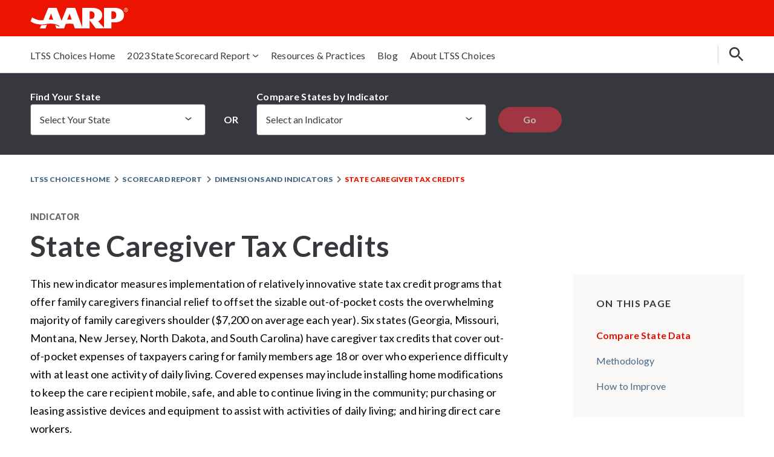

--- FILE ---
content_type: text/html; charset=UTF-8
request_url: https://ltsschoices.aarp.org/scorecard-report/2023/dimensions-and-indicators/state-caregiver-tax-credits
body_size: 22098
content:

<!DOCTYPE html>
<html lang="en" dir="ltr" prefix="og: https://ogp.me/ns#" class="h-100" id="site-html">
  <head>
    <meta charset="utf-8" />
<meta name="description" content="This new indicator measures implementation of relatively innovative state tax credit programs that offer family caregivers financial relief to offset the sizable out-of-pocket costs the overwhelming majority of family caregivers shoulder ($7,200 on average each year). Six states (Georgia, Missouri, Montana, New Jersey, North Dakota, and South Carolina) have caregiver tax credits that cover out-of-pocket expenses of taxpayers caring for family members age 18 or over who experience difficulty with at least one activity of daily living." />
<meta name="abstract" content="This new indicator measures implementation of relatively innovative state tax credit programs that offer family caregivers financial relief to offset the sizable out-of-pocket costs the overwhelming majority of family caregivers shoulder ($7,200 on average each year). Six states (Georgia, Missouri, Montana, New Jersey, North Dakota, and South Carolina) have caregiver tax credits that cover out-of-pocket expenses of taxpayers caring for family members age 18 or over who experience difficulty with at least one activity of daily living." />
<link rel="canonical" href="https://ltsschoices.aarp.org/scorecard-report/2023/dimensions-and-indicators/state-caregiver-tax-credits" />
<meta property="og:determiner" content="auto" />
<meta property="og:site_name" content="Long-Term Services and Supports State Scorecard" />
<meta property="og:type" content="Website" />
<meta property="og:url" content="https://ltsschoices.aarp.org/scorecard-report/2023/dimensions-and-indicators/state-caregiver-tax-credits" />
<meta property="og:title" content="State Caregiver Tax Credits" />
<meta property="og:description" content="This new indicator measures implementation of relatively innovative state tax credit programs that offer family caregivers financial relief to offset the sizable out-of-pocket costs the overwhelming majority of family caregivers shoulder ($7,200 on average each year). Six states (Georgia, Missouri, Montana, New Jersey, North Dakota, and South Carolina) have caregiver tax credits that cover out-of-pocket expenses of taxpayers caring for family members age 18 or over who experience difficulty with at least one activity of daily living." />
<meta name="Generator" content="Drupal 10 (https://www.drupal.org)" />
<meta name="MobileOptimized" content="width" />
<meta name="HandheldFriendly" content="true" />
<meta name="viewport" content="width=device-width, initial-scale=1.0" />
<script src="https://assets.adobedtm.com/bbdf17838fe5/9efb70bd9030/launch-2ca47765dc2d.min.js" type="text/javascript" async></script>
<link rel="icon" href="/themes/custom/b5primary/favicon.ico" type="image/vnd.microsoft.icon" />
<link rel="alternate" hreflang="en" href="https://ltsschoices.aarp.org/scorecard-report/2023/dimensions-and-indicators/state-caregiver-tax-credits" />

      <title>State Caregiver Tax Credits | Long-Term Services and Supports State Scorecard</title>
      <link rel="stylesheet" media="all" href="/sites/default/files/css/css_x6gskuFO3rMA5nx98TuS01F9QKTLur5vg-xwV5vVkdM.css?delta=0&amp;language=en&amp;theme=b5primary&amp;include=[base64]" />
<link rel="stylesheet" media="all" href="/sites/default/files/css/css_RCWtL3rsfep80oxjhlx_OxPCxROm8hVtKeGPjvVz1R4.css?delta=1&amp;language=en&amp;theme=b5primary&amp;include=[base64]" />
<link rel="stylesheet" media="all" href="https://fonts.googleapis.com/css2?family=Lato:wght@300;400;700;900&amp;display=swap" />
<link rel="stylesheet" media="all" href="https://fonts.googleapis.com/css2?family=Playfair+Display&amp;display=swap" />
<link rel="stylesheet" media="all" href="/sites/default/files/css/css_HeS3JTjl5RVUTkmzzXfqfGgA98gYwNjZABxPaaUy31o.css?delta=4&amp;language=en&amp;theme=b5primary&amp;include=[base64]" />
<link rel="stylesheet" media="all" href="/sites/default/files/css/css_Hj5i3dE1cly7HNsH4P3WXJsnBm9nZqgboOy8fNnt_kQ.css?delta=5&amp;language=en&amp;theme=b5primary&amp;include=[base64]" />


        <script>
                        
      /* Define global data layer */
      window.AARP = window.AARP || {};
      const path = window.location.pathname.split('/');
      AARP.MetaInfo = Object.assign({}, AARP.MetaInfo, {
        pageData: {
          pagename: 'State\u0020Caregiver\u0020Tax\u0020Credits',
          var1: 'LTSS',
          var2: path[1] || "", // first / in the relative path
          var3: path[2] || "", // second / in the relative path
          var4: path[3] || "", // third / in the relative path
          var5: window.location.pathname,
          pagetitle: '',
          pagetype: window.location.host.split('.')[0], // '[subdomain].AARP.org'
          language: 'en',//site language value ex “english”
        }
      });
    </script>

    <script src="/modules/contrib/adobe_launch/js/adobe_launch_dtm_init.js?t3gjth"></script>


    <!-- OneTrust Cookies Consent Notice start for aarp.org -->
        <script type="text/javascript">
      /* Cookies / domain / auth */
      function getRootDomain(){const p=location.hostname.split('.');return p.length>=2?'.'+p.slice(-2).join('.'):location.hostname;}
      function setCookie(n,v,d){let e='';if(typeof d==='number'){const t=new Date();t.setTime(t.getTime()+d*864e5);e='; expires='+t.toUTCString();}const root=getRootDomain();document.cookie=n+'='+encodeURIComponent(v)+e+(root.startsWith('.')?'; domain='+root:'')+'; path=/; SameSite=Lax'+(location.protocol==='https:'?'; Secure':'');console.log('[OT] setCookie ::',n,'->',v);}
      function getCookie(n){const m=document.cookie.match(new RegExp('(?:^|;\\s*)'+n+'=([^;]+)'));const v=m?decodeURIComponent(m[1]):null;console.log('[OT] getCookie ::',n,'->',v);return v;}
      function delCookie(n){const root=getRootDomain();document.cookie=n+'=; expires=Thu, 01 Jan 1970 00:00:00 GMT'+(root.startsWith('.')?'; domain='+root:'')+'; path=/; SameSite=Lax'+(location.protocol==='https:'?'; Secure':'');}

      const TOKEN_KEYS=['access_token','ss_token','id_token','acctAccessToken'];
      function readToken(){for(let i=0;i<TOKEN_KEYS.length;i++){const k=TOKEN_KEYS[i];const v=sessionStorage.getItem(k)||localStorage.getItem(k);if(v){console.log('[OT] readToken :: found',k);return v;}}console.log('[OT] readToken :: none');return '';}
      function hasAtCookie(){const ok=/(?:^|;\s*)at=/.test(document.cookie);console.log('[OT] hasAtCookie ::',ok);return ok;}
      function getCidFromAtCookie(){const m=document.cookie.match(/(?:^|;\s*)at=([^;]+)/);if(!m){console.log('[OT] getCid :: no at cookie');return null;}let raw=m[1];raw=decodeURIComponent(raw);const qs=new URLSearchParams(raw.replace(/^\?/,'').replace(/&amp;/g,'&'));const cid=qs.get('cid');console.log('[OT] getCid :: cid',cid);return cid;}
      function getOCParam(name){const oc=getCookie('OptanonConsent');if(!oc)return null;const qs=new URLSearchParams(oc.replace(/^\?/,'').replace(/&amp;/g,'&'));return qs.get(name);}

      /* ActiveGroups helpers */
      function uniq(a){const s=new Set();return a.filter(x=>x&&!s.has(x)&&(s.add(x),true));}
      function isCid(x){return /^C\d{4}$/i.test(x);}
      function isPair(x){return /^C\d{4}:(0|1)$/i.test(x);}
      function getActiveGroupsRaw(){const raw=(typeof window.OptanonActiveGroups==='string')?window.OptanonActiveGroups.trim():'';console.log('[OT] getActiveGroupsRaw ::',raw);return raw;}

      // Use domain data when available to freeze the full catalog;
      // fallback to whatever appears in OptanonActiveGroups.
      let __otFullCatalog=null;
      function getCatalogIdsFromActive(){
        if(__otFullCatalog&&__otFullCatalog.length){return __otFullCatalog.slice();}
        if(window.Optanon && typeof window.Optanon.GetDomainData==='function'){
          const data=window.Optanon.GetDomainData();
          if(data && data.Groups && data.Groups.length){
            __otFullCatalog=[];
            for(let i=0;i<data.Groups.length;i++){
              const g=data.Groups[i];
              if(g && g.CustomGroupId){ __otFullCatalog.push(String(g.CustomGroupId)); }
            }
            console.log('[OT] fullCatalog (domainData) ::',__otFullCatalog);
            return __otFullCatalog.slice();
          }
        }
        const raw=getActiveGroupsRaw(); const parts=String(raw||'').split(','); const out=[];
        for(let i=0;i<parts.length;i++){const p=parts[i].trim(); if(!p) continue; const cid=p.split(':')[0]; if(isCid(cid)) out.push(cid);}
        __otFullCatalog=uniq(out);
        console.log('[OT] fullCatalog (fallback) ::',__otFullCatalog);
        return __otFullCatalog.slice();
      }

      function activeGroupsToKV(){
        const raw=getActiveGroupsRaw(); const catalog=getCatalogIdsFromActive(); if(!catalog||!catalog.length) return '';
        const on=new Set(); const tokens=uniq(String(raw||'').split(',').map(s=>s.trim()).filter(Boolean));
        for(let i=0;i<tokens.length;i++){
          const t=tokens[i];
          if(isPair(t)){ const parts=t.split(':'); if(parts[1]==='1') on.add(parts[0]); }
          else if(isCid(t)){ on.add(t); }
        }
        const kv=catalog.map(cid=>cid+':'+(on.has(cid)?'1':'0')).join(',');
        console.log('[OT] activeGroupsToKV :: fullKV',kv);
        return kv;
      }
      function kvToDigits(kv){if(!kv)return'';const parts=kv.split(','),on=[];for(let i=0;i<parts.length;i++){const p=parts[i].trim();if(!isPair(p))continue;const t=p.split(':');if(t[1]==='1')on.push(String(parseInt(t[0].slice(1),10)));}const digits=on.join(',');console.log('[OT] kvToDigits ::',digits);return digits;}
      function digitsToKVFromActiveCatalog(dcsv){const all=getCatalogIdsFromActive();if(!all.length)return'';const on=new Set(String(dcsv||'').split(',').map(x=>String(parseInt(x,10))).filter(Boolean));const kv=all.map(cid=>{const n=String(parseInt(cid.slice(1),10));return cid+':'+(on.has(n)?'1':'0');}).join(',');console.log('[OT] digitsToKVFromActiveCatalog ::',kv);return kv;}
      function sanitizeKVForActiveCatalog(csv){if(!csv)return'';const allow=new Set(getCatalogIdsFromActive());const out=uniq(csv.split(',').map(s=>s.trim())).filter(s=>isPair(s)&&allow.has(s.slice(0,5))).join(',');console.log('[OT] sanitizeKVForActiveCatalog ::',out);return out;}

      /* ot_cid (id, consent digits, seen) */
      function getOptanonConsentId(){const oc=getCookie('OptanonConsent');if(!oc)return null;const qs=new URLSearchParams(oc.replace(/^\?/,'').replace(/&amp;/g,'&'));const id=qs.get('consentId')||null;console.log('[OT] getOptanonConsentId ::',id);return id;}
      function readOtCid(){const raw=getCookie('ot_cid');if(!raw){console.log('[OT] readOtCid :: none');return{id:null,consent:null,seen:false,raw:''};}const qs=new URLSearchParams(raw);const v={id:qs.get('id'),consent:qs.get('consent'),seen:qs.get('seen')==='1',raw};console.log('[OT] readOtCid :: value',v);return v;}
      function writeOtCid(id,consent,seen){const before=readOtCid();const qs=new URLSearchParams();if(id)qs.set('id',String(id));if(consent)qs.set('consent',String(consent));if(typeof seen==='boolean')qs.set('seen',seen?'1':'0');const v=qs.toString();setCookie('ot_cid',v,365);console.log('[OT] writeOtCid :: persisted',{before,after:v});return v;}
      function upsertOtCid(p){p=p||{};const cur=readOtCid();return writeOtCid(('id'in p)?p.id:cur.id,('consent'in p)?p.consent:cur.consent,('seen'in p)?p.seen:cur.seen);}
      function ensureOtCidFirstAnonymousIfNeeded(){const cur=readOtCid();if(cur.id||hasAtCookie()||readToken()){console.log('[OT] ensureOtCid :: skip:already identified');return{created:false};}const anonId=getOptanonConsentId();if(anonId){writeOtCid(String(anonId),cur.consent,false);return{created:true};}return{created:false};}

      /* DSP bootstrap (before SDK) */
      function getJwtSub(tok){if(!tok||tok.split('.').length<2)return null;const p=JSON.parse(atob(tok.split('.')[1].replace(/-/g,'+').replace(/_/g,'/')));return p&&p.sub?String(p.sub):null;}
      (function bootstrapDSP(){
        const cid=getCidFromAtCookie(); const token=readToken(); const subFallback=getJwtSub(token);
        window.OneTrust=window.OneTrust||{};
        if(cid||subFallback){
          const dsp={id:String(cid||subFallback),isAnonymous:false,identifierType:'accountID'}; if(token) dsp.token=token;
          window.OneTrust.dataSubjectParams=dsp; console.log('[OT] bootstrapDSP :: auth params set',dsp);
        }else{
          const anonId=getOptanonConsentId(); const dsp= anonId ? {isAnonymous:true,id:String(anonId)} : {isAnonymous:true};
          window.OneTrust.dataSubjectParams=dsp; console.log('[OT] bootstrapDSP :: anonymous params',dsp);
        }
      })();

      /* Dynamic load OT SDK (STATIC uniqueId) */
      (function loadOT(){

        // LTSC2023-580 - Use hostname to select prod/stage
        const uniqueId_prod="989aa2b1-ca44-4e31-89a9-6de19dd4fc3c";
        const uniqueId_stage="0196c5e5-7d5c-73e6-9166-00926edac737";
        const uniqueId = window.location.hostname.endsWith('.aarp.org') ? uniqueId_prod : uniqueId_stage;

        const scriptElem = document.createElement('script');
        scriptElem.id = 'otSDKStub';
        scriptElem.type = 'text/javascript';
        scriptElem.charset = 'UTF-8';
        scriptElem.setAttribute('data-domain-script', uniqueId);
        const html = document.documentElement;
        if (html && html.getAttribute('lang') === 'es') { scriptElem.setAttribute('data-document-language', 'true'); }
        scriptElem.src = "https://cdn.cookielaw.org/consent/"+uniqueId+"/otSDKStub.js";
        if (!document.getElementById('otSDKStub')) { document.head.appendChild(scriptElem); console.log('[OT] loadOT :: otSDKStub appended', uniqueId); }
      })();
    </script>

    <!-- =========================
         2) POST-SDK: interactions + reconciliation
         (keeps your original names)
         ========================= -->
    <script type="text/javascript">
      // guards/state
      let lastSentKV='', sending=false, anonReturnApplied=false, createdNow=false;

      // KV from OptanonActiveGroups
      function currentKVFromActive(){ const kv=sanitizeKVForActiveCatalog(activeGroupsToKV()); console.log('[OT] currentKVFromActive ::',kv); return kv; }
      function currentDigits(){ return kvToDigits(currentKVFromActive()); }

      // When can we run UpdateConsent (your name kept; logic updated to your rule)
      function shouldUpdateConsentNow(){
        const token = readToken();
        const atOnly = hasAtCookie() && !token;
        const anon   = !hasAtCookie() && !token;
        const snap   = readOtCid();
        const pageDigits = currentDigits();
        const differs = !!(snap.seen && snap.consent && pageDigits !== snap.consent);
        const result = (atOnly || anon) && differs;
        console.log('[OT] shouldUpdateConsentNow ::',{atOnly,anon,seen:snap.seen,consentSnap:snap.consent,pageDigits,differs,result});
        return result;
      }

      // Mark seen=1 on any decision and snapshot digits (name kept)
      function markSeenAndSnapshot(){
        const kv = currentKVFromActive();
        const digits = kvToDigits(kv);
        const snap = readOtCid();
        const changedSeen   = (snap.seen!==true);
        const changedDigits = !!(digits && digits!==snap.consent);
        if (changedSeen || changedDigits) {
          upsertOtCid({ consent: digits || snap.consent, seen: true });
          console.log('[OT] markSeenAndSnapshot :: ot_cid updated',{changedSeen,changedDigits,digits});
        } else {
          console.log('[OT] markSeenAndSnapshot :: no changes');
        }
        return kv;
      }

      // UpdateConsent (guarded + deduped). We build KV **from ot_cid** when reconciling.
      function tryUpdateConsent(_kvIgnored){
        if (!shouldUpdateConsentNow()){ console.log('[OT] UpdateConsent :: SKIP (guard denied)'); return; }
        if (!(window.OneTrust && typeof window.OneTrust.UpdateConsent==='function')){ console.log('[OT] UpdateConsent :: SKIP (API not ready)'); return; }

        const snap = readOtCid();
        const kvFromSnap = sanitizeKVForActiveCatalog(digitsToKVFromActiveCatalog(snap.consent));
        if (!kvFromSnap){ console.log('[OT] UpdateConsent :: SKIP (empty kvFromSnap)'); return; }
        if (sending || kvFromSnap === lastSentKV){ console.log('[OT] UpdateConsent :: SKIP (duplicate/sending)'); return; }

        sending = true;
        console.log('[OT] UpdateConsent :: calling Category with kvFromSnap', kvFromSnap);
        window.OneTrust.UpdateConsent('Category', kvFromSnap);
        lastSentKV = kvFromSnap;
        setTimeout(function(){ sending=false; }, 300);
      }

      // Bind banner/PC buttons -> seen=1 + maybe UpdateConsent (no MutationObserver)
      function attachUiInteractionListeners(){
        if (document.__otClickBound) { console.log('[OT] attachUi :: already bound'); return; }
        document.__otClickBound = true;

        document.addEventListener('click', function(evt){
          const el = evt && evt.target ? evt.target : null;
          if (!el) return;
          const isAccept = el.id === 'onetrust-accept-btn-handler';
          const isReject = el.id === 'onetrust-reject-all-handler';
          const hasCL = !!(el.classList && el.classList.contains);
          const isPcSave   = hasCL && el.classList.contains('save-preference-btn-handler');
          const isPcRefuse = hasCL && el.classList.contains('ot-pc-refuse-all-handler');
          if (!(isAccept || isReject || isPcSave || isPcRefuse)) return;

          console.log('[OT] click :: OneTrust button',{accept:isAccept,reject:isReject,pcSave:isPcSave,pcRejectAll:isPcRefuse});

          // 1) persist the newest choice to ot_cid
          markSeenAndSnapshot();

          // 2) after OT applies its own state, reconcile to ot_cid if needed (AT-only/anon + differs)
          setTimeout(function(){ tryUpdateConsent(); }, (isPcSave || isPcRefuse) ? 140 : 100);
        }, { passive:true });

        console.log('[OT] attachUi :: bound');
      }

      // OneTrust callback (name kept)
      function OptanonWrapper(){
        console.log('[OT] OptanonWrapper :: start');

        createdNow = ensureOtCidFirstAnonymousIfNeeded().created;
        console.log('[OT] OptanonWrapper :: ensureOtCidFirstAnonymousIfNeeded',{created:createdNow});

        // Initial snapshot of page categories into ot_cid (does not force seen=1)
        const kv = currentKVFromActive();
        if (kv) {
          const digits = kvToDigits(kv);
          const snap = readOtCid();
          if (digits && digits!==snap.consent) {
            upsertOtCid({ consent: digits, seen: snap.seen });
            console.log('[OT] OptanonWrapper :: initial snapshot stored',digits);
          } else {
            console.log('[OT] OptanonWrapper :: initial snapshot unchanged');
          }
        }

        // On load, reconcile page to ot_cid only for AT-only/anonymous and only if it differs.
        tryUpdateConsent();

        attachUiInteractionListeners();

        // Signal for other integrations
        window.dispatchEvent(new Event('oneTrustCategoriesChanged'));
      }

      // SEO Improvement
      window.onload = function(){
        var container = document.getElementById('onetrust-consent-sdk');
        if (!container) { console.log('[OT] seoFix :: no container'); return; }
        var hs = container.querySelectorAll('h1, h2, h3, h4, h5, h6');
        for (var i=0;i<hs.length;i++){
          var h = hs[i], p = document.createElement('p');
          for (var a=0;a<h.attributes.length;a++){ var attr = h.attributes[a]; p.setAttribute(attr.name, attr.value); }
          p.innerHTML = h.innerHTML; h.parentNode.replaceChild(p, h);
        }
      };
    </script>
    <!-- OneTrust Cookies Consent Notice end for aarp.org -->

  </head>
  <body class="not-front not-logged-in page-node-116 indicator-type-variant--policy path-node page-node-type-indicator    bg- d-flex flex-column h-100">
        <div class="visually-hidden-focusable skip-link p-3 container">
      <a href="#main-content" class="p-2">
        Skip to main content
      </a>
    </div>
    
      <div class="dialog-off-canvas-main-canvas d-flex flex-column h-100" data-off-canvas-main-canvas>
    

<header class="site-nav">
      <div class="region region-header">
    <div class="views-exposed-form block block-views block-views-exposed-filter-blocksearch-solr-page-search" data-drupal-selector="views-exposed-form-search-solr-page-search" id="block-exposedformsearchpage-search">
  <div class="block-container">
    <div class="block-container-content">
      
            
                      <div class="block-content">
          <form data-block="header" action="/search" method="get" id="views-exposed-form-search-solr-page-search" accept-charset="UTF-8">
  <div class="form clearfix">
  <div class="js-form-item form-item js-form-type-textfield form-type-textfield js-form-item-keywords form-item-keywords">
      <label for="edit-keywords">Search</label>
        
  <input placeholder="Enter search phrase..." data-drupal-selector="edit-keywords" type="text" id="edit-keywords" name="keywords" value="" size="30" maxlength="128" class="form-text form-control" />


        </div>
<div data-drupal-selector="edit-actions" class="form-actions js-form-wrapper form-wrapper" id="edit-actions">
    <input data-drupal-selector="edit-submit-search-solr" type="submit" id="edit-submit-search-solr" value="Go" class="button js-form-submit form-submit btn btn-primary" />

</div>

</div>

</form>

        </div>
          </div>
  </div>
</div>

  </div>


      <nav class="navbar navbar-expand-lg navbar- text-dark bg-">
      
        
        <div class="site-nav-mobile-wrapper">
              <div class="region region-nav-branding">
    <div id="block-b5primary-branding" class="lang-id-en block block-system block-system-branding-block">
  <div class="block-container">
    <div class="block-container-content">
      
            
      <div class="navbar-brand d-flex align-items-center">
    <a href="https://www.aarp.org" title="AARP Home" rel="home" class="site-logo d-block">
    <img class="logo-white" src="https://ltsschoices.aarp.org/themes/custom/b5primary/assets/images/logo-white.svg" alt="AARP Home" />
    <img class="logo-red" src="https://ltsschoices.aarp.org/themes/custom/b5primary/assets/images/logo-red.svg" alt="AARP Home" />
  </a>
  
  <div>
        <a href="/" title="Home" rel="home" class="site-title">
      Long-Term Services and Supports State Scorecard
    </a>
    
      </div>
</div>
    </div>
  </div>
</div>

  </div>


            <div class="site-nav-mobile-buttons">

                <div class="block-utilitynav-copy">
                    <button type="button" class="site-nav__search-button search-button">
                        <span aria-hidden="true" class="icon icon-search"></span>
                        <span class="visually-hidden">Search</span>
                    </button>
                </div>

                <button type="button" aria-controls="navigation" aria-expanded="false" class="site-nav__toggle-menu">
                    <span aria-hidden="true" class="open icon icon-burger"></span>
                    <span aria-hidden="true" class="close bi bi-x"></span>
                    <span class="visually-hidden">Menu</span>
                </button>
            </div>
        </div>

        <div class="site-nav-megamenu" id="navbarSupportedContent">
            <div class="region region-nav-main">
    <nav role="navigation" aria-labelledby="block-mainnavigation-menu" id="block-mainnavigation" class="block block-menu navigation menu--main">
            
  <h5 class="visually-hidden" id="block-mainnavigation-menu">Main navigation</h5>
  

        
            <ul data-block="nav_main" class="navbar-nav justify-content-end flex-wrap nav-level-0">
                    <li class="nav-item">
          <a href="/" class="nav-link" data-drupal-link-system-path="&lt;front&gt;">LTSS Choices Home</a>
      </li>

                    <li class="nav-item dropdown">
          <a href="/scorecard-report" class="nav-link dropdown-toggle" role="button" data-bs-toggle="dropdown" aria-expanded="false" title="Expand menu 2023 State Scorecard Report">2023 State Scorecard Report</a>
                  <ul data-block="nav_main" class="dropdown-menu nav-level-1">
                    <li class="nav-item">
          <a href="/scorecard-report/2023" class="dropdown-item" data-drupal-link-system-path="node/12">2023 Scorecard Home</a>
      </li>

                    <li class="nav-item dropdown">
          <a href="/scorecard-report/innovation-and-opportunity" class="dropdown-item" data-drupal-link-system-path="node/9">2023 Report</a>
      </li>

                    <li class="nav-item">
          <a href="/scorecard-report/2023/states" class="dropdown-item" data-drupal-link-system-path="node/126">States</a>
      </li>

                    <li class="nav-item">
          <a href="/scorecard-report/2023/dimensions-and-indicators" class="dropdown-item" data-drupal-link-system-path="node/127">Dimensions and Indicators</a>
      </li>

                    <li class="nav-item">
          <a href="/scorecard-report/methodology" class="dropdown-item" data-drupal-link-system-path="node/16">Methodology</a>
      </li>

                    <li class="nav-item">
          <a href="/scorecard-report/faq" class="dropdown-item" data-drupal-link-system-path="node/134">FAQ</a>
      </li>

                    <li class="nav-item dropdown">
          <a href="/scorecard-report/report-archive" class="dropdown-item" data-drupal-link-system-path="node/135">Report Archive</a>
      </li>

                    <li class="nav-item">
          <a href="/supporting-organizations" class="dropdown-item" data-drupal-link-system-path="node/262">Supporting Organizations</a>
      </li>

        </ul>
  
      </li>

                    <li class="nav-item">
          <a href="/resources-and-practices" class="nav-link" data-drupal-link-system-path="node/13">Resources &amp; Practices</a>
      </li>

                    <li class="nav-item">
          <a href="/blog" class="nav-link" data-drupal-link-system-path="node/14">Blog</a>
      </li>

                    <li class="nav-item">
          <a href="/about-ltss-choices" class="nav-link" data-drupal-link-system-path="node/15">About LTSS Choices</a>
      </li>

        </ul>
  



  </nav>

  </div>

          
            <div class="block-utilitynav-copy">
                <button class="search-button"><span class="icon icon-search"></span></button>
            </div>
        </div>
    </nav>
  
      <div class="region region-header-mobile">
    <nav role="navigation" aria-labelledby="block-mainnavigation-mobile-menu" id="block-mainnavigation-mobile" class="mobile-menu block block-menu navigation menu--main">
            
  <h5 class="visually-hidden" id="block-mainnavigation-mobile-menu">Main navigation</h5>
  

        
            <ul data-block="header_mobile" class="navbar-nav justify-content-end flex-wrap nav-level-0">
                    <li class="nav-item">
          <a href="/" class="nav-link" data-drupal-link-system-path="&lt;front&gt;">LTSS Choices Home</a>
      </li>

                    <li class="nav-item dropdown">
          <a href="/scorecard-report" class="nav-link dropdown-toggle" role="button" data-bs-toggle="dropdown" aria-expanded="false" title="Expand menu 2023 State Scorecard Report">2023 State Scorecard Report</a>
                  <ul data-block="header_mobile" class="dropdown-menu nav-level-1">
                    <li class="nav-item">
          <a href="/scorecard-report/2023" class="dropdown-item" data-drupal-link-system-path="node/12">2023 Scorecard Home</a>
      </li>

                    <li class="nav-item dropdown">
          <a href="/scorecard-report/innovation-and-opportunity" class="dropdown-item" data-drupal-link-system-path="node/9">2023 Report</a>
      </li>

                    <li class="nav-item">
          <a href="/scorecard-report/2023/states" class="dropdown-item" data-drupal-link-system-path="node/126">States</a>
      </li>

                    <li class="nav-item">
          <a href="/scorecard-report/2023/dimensions-and-indicators" class="dropdown-item" data-drupal-link-system-path="node/127">Dimensions and Indicators</a>
      </li>

                    <li class="nav-item">
          <a href="/scorecard-report/methodology" class="dropdown-item" data-drupal-link-system-path="node/16">Methodology</a>
      </li>

                    <li class="nav-item">
          <a href="/scorecard-report/faq" class="dropdown-item" data-drupal-link-system-path="node/134">FAQ</a>
      </li>

                    <li class="nav-item dropdown">
          <a href="/scorecard-report/report-archive" class="dropdown-item" data-drupal-link-system-path="node/135">Report Archive</a>
      </li>

                    <li class="nav-item">
          <a href="/supporting-organizations" class="dropdown-item" data-drupal-link-system-path="node/262">Supporting Organizations</a>
      </li>

        </ul>
  
      </li>

                    <li class="nav-item">
          <a href="/resources-and-practices" class="nav-link" data-drupal-link-system-path="node/13">Resources &amp; Practices</a>
      </li>

                    <li class="nav-item">
          <a href="/blog" class="nav-link" data-drupal-link-system-path="node/14">Blog</a>
      </li>

                    <li class="nav-item">
          <a href="/about-ltss-choices" class="nav-link" data-drupal-link-system-path="node/15">About LTSS Choices</a>
      </li>

        </ul>
  



  </nav>

  </div>


</header>

<main role="main">
  <a id="main-content" tabindex="-1"></a>
  
  
  

  <div class="">
        <div class="row g-0">
            <div class="order-1 order-lg-2 col-12">
          <div class="region region-content">
    <div data-drupal-messages-fallback class="hidden"></div>
<div id="block-b5primary-content" class="block block-system block-system-main-block">
  <div class="block-container">
    <div class="block-container-content">
      
            
                      <div class="block-content">
          <article class="node node--type-indicator node--view-mode-full">

  
    

  
  <div class="node__content">
      <div class="layout layout--twocol-section layout--twocol-section--50-50">

          <div  class="layout__region layout__region--first">
        <div class="views-element-container block block-views block-views-blockstates-quick-link-state-quicklink-block">
  <div class="block-container">
    <div class="block-container-content">
      
            
                      <div class="block-content">
          <div><div class="quicklink view view-states-quick-link view-id-states_quick_link view-display-id-state_quicklink_block js-view-dom-id-e36b13c6b26d804853935c25002c5fd83df291865cd4a8dad648dbe29c403371">
  <div class="view-container">
    <div class="view-container-content">
      
            
                  
            <div class="view-content">
                Find Your State
        <form class="d-flex">
         <div class="col">
           <div class="dropdown nav-item">
             <button type="button" class="btn dropdown-toggle nav-link" id="stateDropdown" data-bs-toggle="dropdown" aria-expanded="false">
               Select Your State
             </button>
             <ul class="dropdown-menu" aria-labelledby="stateDropdown">
                                

        <!-- Views default <div> row wrapper removed -->
    <li class="dropdown-item"><a href="/scorecard-report/2023/states/alabama" hreflang="en">Alabama</a></li>        <!-- Views default <div> row wrapper removed -->
    <li class="dropdown-item"><a href="/scorecard-report/2023/states/alaska" hreflang="en">Alaska</a></li>        <!-- Views default <div> row wrapper removed -->
    <li class="dropdown-item"><a href="/scorecard-report/2023/states/arizona" hreflang="en">Arizona</a></li>        <!-- Views default <div> row wrapper removed -->
    <li class="dropdown-item"><a href="/scorecard-report/2023/states/arkansas" hreflang="en">Arkansas</a></li>        <!-- Views default <div> row wrapper removed -->
    <li class="dropdown-item"><a href="/scorecard-report/2023/states/california" hreflang="en">California</a></li>        <!-- Views default <div> row wrapper removed -->
    <li class="dropdown-item"><a href="/scorecard-report/2023/states/colorado" hreflang="en">Colorado</a></li>        <!-- Views default <div> row wrapper removed -->
    <li class="dropdown-item"><a href="/scorecard-report/2023/states/connecticut" hreflang="en">Connecticut</a></li>        <!-- Views default <div> row wrapper removed -->
    <li class="dropdown-item"><a href="/scorecard-report/2023/states/delaware" hreflang="en">Delaware</a></li>        <!-- Views default <div> row wrapper removed -->
    <li class="dropdown-item"><a href="/scorecard-report/2023/states/district-columbia" hreflang="en">District of Columbia</a></li>        <!-- Views default <div> row wrapper removed -->
    <li class="dropdown-item"><a href="/scorecard-report/2023/states/florida" hreflang="en">Florida</a></li>        <!-- Views default <div> row wrapper removed -->
    <li class="dropdown-item"><a href="/scorecard-report/2023/states/georgia" hreflang="en">Georgia</a></li>        <!-- Views default <div> row wrapper removed -->
    <li class="dropdown-item"><a href="/scorecard-report/2023/states/hawaii" hreflang="en">Hawaii</a></li>        <!-- Views default <div> row wrapper removed -->
    <li class="dropdown-item"><a href="/scorecard-report/2023/states/idaho" hreflang="en">Idaho</a></li>        <!-- Views default <div> row wrapper removed -->
    <li class="dropdown-item"><a href="/scorecard-report/2023/states/illinois" hreflang="en">Illinois</a></li>        <!-- Views default <div> row wrapper removed -->
    <li class="dropdown-item"><a href="/scorecard-report/2023/states/indiana" hreflang="en">Indiana</a></li>        <!-- Views default <div> row wrapper removed -->
    <li class="dropdown-item"><a href="/scorecard-report/2023/states/iowa" hreflang="en">Iowa</a></li>        <!-- Views default <div> row wrapper removed -->
    <li class="dropdown-item"><a href="/scorecard-report/2023/states/kansas" hreflang="en">Kansas</a></li>        <!-- Views default <div> row wrapper removed -->
    <li class="dropdown-item"><a href="/scorecard-report/2023/states/kentucky" hreflang="en">Kentucky</a></li>        <!-- Views default <div> row wrapper removed -->
    <li class="dropdown-item"><a href="/scorecard-report/2023/states/louisiana" hreflang="en">Louisiana</a></li>        <!-- Views default <div> row wrapper removed -->
    <li class="dropdown-item"><a href="/scorecard-report/2023/states/maine" hreflang="en">Maine</a></li>        <!-- Views default <div> row wrapper removed -->
    <li class="dropdown-item"><a href="/scorecard-report/2023/states/maryland" hreflang="en">Maryland</a></li>        <!-- Views default <div> row wrapper removed -->
    <li class="dropdown-item"><a href="/scorecard-report/2023/states/massachusetts" hreflang="en">Massachusetts</a></li>        <!-- Views default <div> row wrapper removed -->
    <li class="dropdown-item"><a href="/scorecard-report/2023/states/michigan" hreflang="en">Michigan</a></li>        <!-- Views default <div> row wrapper removed -->
    <li class="dropdown-item"><a href="/scorecard-report/2023/states/minnesota" hreflang="en">Minnesota</a></li>        <!-- Views default <div> row wrapper removed -->
    <li class="dropdown-item"><a href="/scorecard-report/2023/states/mississippi" hreflang="en">Mississippi</a></li>        <!-- Views default <div> row wrapper removed -->
    <li class="dropdown-item"><a href="/scorecard-report/2023/states/missouri" hreflang="en">Missouri</a></li>        <!-- Views default <div> row wrapper removed -->
    <li class="dropdown-item"><a href="/scorecard-report/2023/states/montana" hreflang="en">Montana</a></li>        <!-- Views default <div> row wrapper removed -->
    <li class="dropdown-item"><a href="/scorecard-report/2023/states/nebraska" hreflang="en">Nebraska</a></li>        <!-- Views default <div> row wrapper removed -->
    <li class="dropdown-item"><a href="/scorecard-report/2023/states/nevada" hreflang="en">Nevada</a></li>        <!-- Views default <div> row wrapper removed -->
    <li class="dropdown-item"><a href="/scorecard-report/2023/states/new-hampshire" hreflang="en">New Hampshire</a></li>        <!-- Views default <div> row wrapper removed -->
    <li class="dropdown-item"><a href="/scorecard-report/2023/states/new-jersey" hreflang="en">New Jersey</a></li>        <!-- Views default <div> row wrapper removed -->
    <li class="dropdown-item"><a href="/scorecard-report/2023/states/new-mexico" hreflang="en">New Mexico</a></li>        <!-- Views default <div> row wrapper removed -->
    <li class="dropdown-item"><a href="/scorecard-report/2023/states/new-york" hreflang="en">New York</a></li>        <!-- Views default <div> row wrapper removed -->
    <li class="dropdown-item"><a href="/scorecard-report/2023/states/north-carolina" hreflang="en">North Carolina</a></li>        <!-- Views default <div> row wrapper removed -->
    <li class="dropdown-item"><a href="/scorecard-report/2023/states/north-dakota" hreflang="en">North Dakota</a></li>        <!-- Views default <div> row wrapper removed -->
    <li class="dropdown-item"><a href="/scorecard-report/2023/states/ohio" hreflang="en">Ohio</a></li>        <!-- Views default <div> row wrapper removed -->
    <li class="dropdown-item"><a href="/scorecard-report/2023/states/oklahoma" hreflang="en">Oklahoma</a></li>        <!-- Views default <div> row wrapper removed -->
    <li class="dropdown-item"><a href="/scorecard-report/2023/states/oregon" hreflang="en">Oregon</a></li>        <!-- Views default <div> row wrapper removed -->
    <li class="dropdown-item"><a href="/scorecard-report/2023/states/pennsylvania" hreflang="en">Pennsylvania</a></li>        <!-- Views default <div> row wrapper removed -->
    <li class="dropdown-item"><a href="/scorecard-report/2023/states/rhode-island" hreflang="en">Rhode Island</a></li>        <!-- Views default <div> row wrapper removed -->
    <li class="dropdown-item"><a href="/scorecard-report/2023/states/south-carolina" hreflang="en">South Carolina</a></li>        <!-- Views default <div> row wrapper removed -->
    <li class="dropdown-item"><a href="/scorecard-report/2023/states/south-dakota" hreflang="en">South Dakota</a></li>        <!-- Views default <div> row wrapper removed -->
    <li class="dropdown-item"><a href="/scorecard-report/2023/states/tennessee" hreflang="en">Tennessee</a></li>        <!-- Views default <div> row wrapper removed -->
    <li class="dropdown-item"><a href="/scorecard-report/2023/states/texas" hreflang="en">Texas</a></li>        <!-- Views default <div> row wrapper removed -->
    <li class="dropdown-item"><a href="/scorecard-report/2023/states/utah" hreflang="en">Utah</a></li>        <!-- Views default <div> row wrapper removed -->
    <li class="dropdown-item"><a href="/scorecard-report/2023/states/vermont" hreflang="en">Vermont</a></li>        <!-- Views default <div> row wrapper removed -->
    <li class="dropdown-item"><a href="/scorecard-report/2023/states/virginia" hreflang="en">Virginia</a></li>        <!-- Views default <div> row wrapper removed -->
    <li class="dropdown-item"><a href="/scorecard-report/2023/states/washington" hreflang="en">Washington</a></li>        <!-- Views default <div> row wrapper removed -->
    <li class="dropdown-item"><a href="/scorecard-report/2023/states/west-virginia" hreflang="en">West Virginia</a></li>        <!-- Views default <div> row wrapper removed -->
    <li class="dropdown-item"><a href="/scorecard-report/2023/states/wisconsin" hreflang="en">Wisconsin</a></li>        <!-- Views default <div> row wrapper removed -->
    <li class="dropdown-item"><a href="/scorecard-report/2023/states/wyoming" hreflang="en">Wyoming</a></li>
                            </ul>
           </div>
         </div>
         <div class="col select-state">
                      <a href="#" class="btn btn-danger submit-btn disabled" type="submit">Go</a>
           <span class="display-or">Or</span>
         </div>
        </form>
      </div>
      
                                  </div>
  </div>
</div>

  <style>
    .page-node-type-dimension div.select-state button,
    .page-node-type-indicator div.select-state button,
    .page-node-type-state div.select-state button,
    .page-node-type-report div.select-state button{
        display: none;
    }
    .page-node-12 .select-state span.display-or,
    .page-node-1 .select-state span.display-or
    {
        display: none;
    }
</style></div>

        </div>
          </div>
  </div>
</div>

      </div>
    
          <div  class="layout__region layout__region--second">
        <div class="views-element-container block block-views block-views-blockindicator-quick-link-indicator-quicklink-block">
  <div class="block-container">
    <div class="block-container-content">
      
            
                      <div class="block-content">
          <div><div class="quicklink view view-indicator-quick-link view-id-indicator_quick_link view-display-id-indicator_quicklink_block js-view-dom-id-56657d0b151985565f754cd64d2e7b164edf72c660ce84ff0f6d6badcec3bf56">
  <div class="view-container">
    <div class="view-container-content">
      
            
                  
              <div class="view-content">
                Compare States by Indicator
          <form class="d-flex">
            <div class="col">
              <div class="dropdown">
                <button type="button" class="btn dropdown-toggle" id="indicatorDropdown" data-bs-toggle="dropdown" aria-expanded="false">
                  Select an Indicator
                </button>
                <ul class="dropdown-menu" aria-labelledby="indicatorDropdown">
                                      
  <h3><a href="/taxonomy/term/84" hreflang="en">Affordability and Access</a></h3>

        <!-- Views default <div> row wrapper removed -->
    <li class="dropdown-item"><a href="/scorecard-report/2023/dimensions-and-indicators/home-care-cost" hreflang="en">Home Care Cost</a></li>        <!-- Views default <div> row wrapper removed -->
    <li class="dropdown-item"><a href="/scorecard-report/2023/dimensions-and-indicators/nursing-home-cost" hreflang="en">Nursing Home Cost</a></li>        <!-- Views default <div> row wrapper removed -->
    <li class="dropdown-item"><a href="/scorecard-report/2023/dimensions-and-indicators/long-term-care-insurance" hreflang="en">Long-Term Care Insurance</a></li>        <!-- Views default <div> row wrapper removed -->
    <li class="dropdown-item"><a href="/scorecard-report/2023/dimensions-and-indicators/adrcnwd-functions" hreflang="en">ADRC/NWD Functions</a></li>        <!-- Views default <div> row wrapper removed -->
    <li class="dropdown-item"><a href="/scorecard-report/2023/dimensions-and-indicators/medicaid-low-income-people-disabilities" hreflang="en">Medicaid for Low-Income People with Disabilities</a></li>        <!-- Views default <div> row wrapper removed -->
    <li class="dropdown-item"><a href="/scorecard-report/2023/dimensions-and-indicators/medicaid-buy-working-people-disabilities" hreflang="en">Medicaid Buy-In for Working People with Disabilities</a></li>        <!-- Views default <div> row wrapper removed -->
    <li class="dropdown-item"><a href="/scorecard-report/2023/dimensions-and-indicators/medicaid-hcbs-presumptive-eligibility" hreflang="en">Medicaid HCBS Presumptive Eligibility</a></li>
                                      
  <h3><a href="/taxonomy/term/85" hreflang="en">Choice of Setting and Provider</a></h3>

        <!-- Views default <div> row wrapper removed -->
    <li class="dropdown-item"><a href="/scorecard-report/2023/dimensions-and-indicators/assisted-living-supply" hreflang="en">Assisted Living Supply</a></li>        <!-- Views default <div> row wrapper removed -->
    <li class="dropdown-item"><a href="/scorecard-report/2023/dimensions-and-indicators/adult-day-services-supply" hreflang="en">Adult Day Services Supply</a></li>        <!-- Views default <div> row wrapper removed -->
    <li class="dropdown-item"><a href="/scorecard-report/2023/dimensions-and-indicators/home-health-aide-supply" hreflang="en">Home Health Aide Supply</a></li>        <!-- Views default <div> row wrapper removed -->
    <li class="dropdown-item"><a href="/scorecard-report/2023/dimensions-and-indicators/nh-residents-low-care-needs" hreflang="en">NH Residents with Low Care Needs</a></li>        <!-- Views default <div> row wrapper removed -->
    <li class="dropdown-item"><a href="/scorecard-report/2023/dimensions-and-indicators/ltss-worker-wage-competitiveness" hreflang="en">LTSS Worker Wage Competitiveness</a></li>        <!-- Views default <div> row wrapper removed -->
    <li class="dropdown-item"><a href="/scorecard-report/2023/dimensions-and-indicators/pace-enrollment" hreflang="en">PACE Enrollment</a></li>        <!-- Views default <div> row wrapper removed -->
    <li class="dropdown-item"><a href="/scorecard-report/2023/dimensions-and-indicators/ltss-worker-wage-pass-through" hreflang="en">LTSS Worker Wage Pass-Through</a></li>        <!-- Views default <div> row wrapper removed -->
    <li class="dropdown-item"><a href="/scorecard-report/2023/dimensions-and-indicators/green-houser-availability" hreflang="en">Green House® Availability</a></li>        <!-- Views default <div> row wrapper removed -->
    <li class="dropdown-item"><a href="/scorecard-report/2023/dimensions-and-indicators/capable-availability" hreflang="en">CAPABLE Availability</a></li>        <!-- Views default <div> row wrapper removed -->
    <li class="dropdown-item"><a href="/scorecard-report/2023/dimensions-and-indicators/medicaid-ltss-balance-spending" hreflang="en">Medicaid LTSS Balance: Spending</a></li>        <!-- Views default <div> row wrapper removed -->
    <li class="dropdown-item"><a href="/scorecard-report/2023/dimensions-and-indicators/self-directed-program-enrollment" hreflang="en">Self-Directed Program Enrollment</a></li>
                                      
  <h3><a href="/taxonomy/term/88" hreflang="en">Community Integration</a></h3>

        <!-- Views default <div> row wrapper removed -->
    <li class="dropdown-item"><a href="/scorecard-report/2023/dimensions-and-indicators/employment-rate-people-disabilities" hreflang="en">Employment Rate for People with Disabilities</a></li>        <!-- Views default <div> row wrapper removed -->
    <li class="dropdown-item"><a href="/scorecard-report/2023/dimensions-and-indicators/successful-discharge-community" hreflang="en">Successful Discharge to Community</a></li>        <!-- Views default <div> row wrapper removed -->
    <li class="dropdown-item"><a href="/scorecard-report/2023/dimensions-and-indicators/livability-index-transportation" hreflang="en">Livability Index: Transportation</a></li>        <!-- Views default <div> row wrapper removed -->
    <li class="dropdown-item"><a href="/scorecard-report/2023/dimensions-and-indicators/livability-index-housing" hreflang="en">Livability Index: Housing</a></li>        <!-- Views default <div> row wrapper removed -->
    <li class="dropdown-item"><a href="/scorecard-report/2023/dimensions-and-indicators/access-housing-assistance-people-disabilities" hreflang="en">Access to Housing Assistance for People with Disabilities</a></li>        <!-- Views default <div> row wrapper removed -->
    <li class="dropdown-item"><a href="/scorecard-report/2023/dimensions-and-indicators/age-friendly-health-systems" hreflang="en">Age-Friendly Health Systems</a></li>        <!-- Views default <div> row wrapper removed -->
    <li class="dropdown-item"><a href="/scorecard-report/2023/dimensions-and-indicators/multisector-plans-aging" hreflang="en">Multisector Plans for Aging</a></li>
                                      
  <h3><a href="/taxonomy/term/86" hreflang="en">Safety and Quality</a></h3>

        <!-- Views default <div> row wrapper removed -->
    <li class="dropdown-item"><a href="/scorecard-report/2023/dimensions-and-indicators/home-health-hospital-admissions" hreflang="en">Home Health Hospital Admissions</a></li>        <!-- Views default <div> row wrapper removed -->
    <li class="dropdown-item"><a href="/scorecard-report/2023/dimensions-and-indicators/nh-hospital-admissions" hreflang="en">NH Hospital Admissions</a></li>        <!-- Views default <div> row wrapper removed -->
    <li class="dropdown-item"><a href="/scorecard-report/2023/dimensions-and-indicators/nh-residents-pressure-sores" hreflang="en">NH Residents with Pressure Sores</a></li>        <!-- Views default <div> row wrapper removed -->
    <li class="dropdown-item"><a href="/scorecard-report/2023/dimensions-and-indicators/nh-inappropriate-antipsychotic-use" hreflang="en">NH Inappropriate Antipsychotic Use</a></li>        <!-- Views default <div> row wrapper removed -->
    <li class="dropdown-item"><a href="/scorecard-report/2023/dimensions-and-indicators/nh-staff-turnover" hreflang="en">NH Staff Turnover</a></li>        <!-- Views default <div> row wrapper removed -->
    <li class="dropdown-item"><a href="/scorecard-report/2023/dimensions-and-indicators/nh-covid-19-vaccinations-residents" hreflang="en">NH COVID-19 Vaccinations: Residents</a></li>        <!-- Views default <div> row wrapper removed -->
    <li class="dropdown-item"><a href="/scorecard-report/2023/dimensions-and-indicators/nh-covid-19-vaccinations-staff" hreflang="en">NH COVID-19 Vaccinations: Staff</a></li>        <!-- Views default <div> row wrapper removed -->
    <li class="dropdown-item"><a href="/scorecard-report/2023/dimensions-and-indicators/nh-top-quality-ratings" hreflang="en">NH with Top Quality Ratings</a></li>        <!-- Views default <div> row wrapper removed -->
    <li class="dropdown-item"><a href="/scorecard-report/2023/dimensions-and-indicators/nh-staffing-levels" hreflang="en">NH Staffing Levels</a></li>        <!-- Views default <div> row wrapper removed -->
    <li class="dropdown-item"><a href="/scorecard-report/2023/dimensions-and-indicators/hcbs-quality-benchmarking-nci-adtm" hreflang="en">HCBS Quality Benchmarking: NCI-AD™</a></li>        <!-- Views default <div> row wrapper removed -->
    <li class="dropdown-item"><a href="/scorecard-report/2023/dimensions-and-indicators/hcbs-quality-benchmarking-hcbs-cahpsr" hreflang="en">HCBS Quality Benchmarking: HCBS CAHPS®</a></li>        <!-- Views default <div> row wrapper removed -->
    <li class="dropdown-item"><a href="/scorecard-report/2023/dimensions-and-indicators/hcbs-quality-benchmarking-ncqa" hreflang="en">HCBS Quality Benchmarking: NCQA</a></li>        <!-- Views default <div> row wrapper removed -->
    <li class="dropdown-item"><a href="/scorecard-report/2023/dimensions-and-indicators/state-emergency-management-plans" hreflang="en">State Emergency Management Plans</a></li>
                                      
  <h3><a href="/taxonomy/term/87" hreflang="en">Support for Family Caregivers</a></h3>

        <!-- Views default <div> row wrapper removed -->
    <li class="dropdown-item"><a href="/scorecard-report/2023/dimensions-and-indicators/nurse-delegation" hreflang="en">Nurse Delegation</a></li>        <!-- Views default <div> row wrapper removed -->
    <li class="dropdown-item"><a href="/scorecard-report/2023/dimensions-and-indicators/nurse-scope-practice" hreflang="en">Nurse Scope of Practice</a></li>        <!-- Views default <div> row wrapper removed -->
    <li class="dropdown-item"><a href="/scorecard-report/2023/dimensions-and-indicators/family-responsibility-protected-classification" hreflang="en">Family Responsibility Protected Classification</a></li>        <!-- Views default <div> row wrapper removed -->
    <li class="dropdown-item"><a href="/scorecard-report/2023/dimensions-and-indicators/state-exceeds-federal-fmla" hreflang="en">State Exceeds Federal FMLA</a></li>        <!-- Views default <div> row wrapper removed -->
    <li class="dropdown-item"><a href="/scorecard-report/2023/dimensions-and-indicators/paid-family-leave" hreflang="en">Paid Family Leave</a></li>        <!-- Views default <div> row wrapper removed -->
    <li class="dropdown-item"><a href="/scorecard-report/2023/dimensions-and-indicators/mandatory-paid-sick-days" hreflang="en">Mandatory Paid Sick Days</a></li>        <!-- Views default <div> row wrapper removed -->
    <li class="dropdown-item"><a href="/scorecard-report/2023/dimensions-and-indicators/flexible-sick-days" hreflang="en">Flexible Sick Days</a></li>        <!-- Views default <div> row wrapper removed -->
    <li class="dropdown-item"><a href="/scorecard-report/2023/dimensions-and-indicators/unemployment-insurance-family-caregivers" hreflang="en">Unemployment Insurance for Family Caregivers</a></li>        <!-- Views default <div> row wrapper removed -->
    <li class="dropdown-item"><a href="/scorecard-report/2023/dimensions-and-indicators/spousal-impoverishment-protections" hreflang="en">Spousal Impoverishment Protections</a></li>        <!-- Views default <div> row wrapper removed -->
    <li class="dropdown-item"><a href="/scorecard-report/2023/dimensions-and-indicators/care-act-legislation" hreflang="en">CARE Act Legislation</a></li>        <!-- Views default <div> row wrapper removed -->
    <li class="dropdown-item"><a href="/scorecard-report/2023/dimensions-and-indicators/respite-care-through-medicaid-waivers" hreflang="en">Respite Care through Medicaid Waivers</a></li>        <!-- Views default <div> row wrapper removed -->
    <li class="dropdown-item"><a href="/scorecard-report/2023/dimensions-and-indicators/state-caregiver-tax-credits" hreflang="en">State Caregiver Tax Credits</a></li>
                                  </ul>
              </div>
            </div>
            <div class="col select-indicator">
                            <a href="#" class="btn btn-danger submit-btn disabled" type="submit">Go</a>
            </div>
          </form>
        </div>
                                        </div>
  </div>
</div></div>

        </div>
          </div>
  </div>
</div>

      </div>
    
  </div>
  <div class="lb-herospace-section layout layout--onecol">
    <div  class="layout__region layout__region--content">
      <div class="block block-system block-system-breadcrumb-block">
  <div class="block-container">
    <div class="block-container-content">
      
            
                      <div class="block-content">
            <nav aria-label="breadcrumb">
    <h2 id="system-breadcrumb" class="visually-hidden">Breadcrumb</h2>
    <ol class="breadcrumb">
          <li class="breadcrumb-item">
                  <a href="/">LTSS Choices Home</a>
              </li>
          <li class="breadcrumb-item">
                  <a href="/scorecard-report/2023">Scorecard Report</a>
              </li>
          <li class="breadcrumb-item">
                  <a href="/scorecard-report/2023/dimensions-and-indicators">Dimensions and Indicators</a>
              </li>
          <li class="breadcrumb-item">
                  State Caregiver Tax Credits
              </li>
        </ol>
  </nav>

        </div>
          </div>
  </div>
</div>
<div class="block block-layout-builder block-field-blocknodeindicatortype">
  <div class="block-container">
    <div class="block-container-content">
      
            
                      <div class="block-content">
          
            <div class="field field--name-type field--type-entity-reference field--label-hidden field__item">
        <div class="field-container">
          <div class="field-container-content">
            Indicator
          </div>
        </div>
      </div>
      
        </div>
          </div>
  </div>
</div>
<div class="block block-layout-builder block-field-blocknodeindicatortitle">
  <div class="block-container">
    <div class="block-container-content">
      
            
                      <div class="block-content">
          <span class="field field--name-title field--type-string field--label-hidden"><h1>State Caregiver Tax Credits</h1>
</span>

        </div>
          </div>
  </div>
</div>

    </div>
  </div>
  <div class="lb-post-herospace-section layout layout--onecol">
    <div  class="layout__region layout__region--content">
      <div class="block block-layout-builder block-extra-field-blocknodeindicatorcontent-moderation-control">
  <div class="block-container">
    <div class="block-container-content">
      
            
                      <div class="block-content">
          
        </div>
          </div>
  </div>
</div>

    </div>
  </div>
  <div class="layout layout--twocol-section layout--twocol-section--75-25 lb-intro-content-section">

          <div  class="layout__region layout__region--first">
        <div class="block block-layout-builder block-field-blocknodeindicatorbody">
  <div class="block-container">
    <div class="block-container-content">
      
            
                      <div class="block-content">
          
            <div class="clearfix text-formatted field field--name-body field--type-text-with-summary field--label-hidden field__item">
        <div class="field-container">
          <div class="field-container-content">
            <p><span>This new indicator measures implementation of relatively innovative state tax credit programs that offer family caregivers financial relief to offset the sizable out-of-pocket costs the overwhelming majority of family caregivers shoulder ($7,200 on average each year). Six states (Georgia, Missouri, Montana, New Jersey, North Dakota, and South Carolina) have caregiver tax credits that cover out-of-pocket expenses of taxpayers caring for family members age 18 or over who experience difficulty with at least one activity of daily living. Covered expenses may include installing home modifications to keep the care recipient mobile, safe, and able to continue living in the community; purchasing or leasing assistive devices and equipment to assist with activities of daily living; and hiring direct care workers.&nbsp;</span></p>
          </div>
        </div>
      </div>
      
        </div>
          </div>
  </div>
</div>

      </div>
    
          <div  class="layout__region layout__region--second">
        <div class="block block-layout-builder block-extra-field-blocknodeindicatortoc-js">
  <div class="block-container">
    <div class="block-container-content">
      
            
                      <div class="block-content">
          
<!-- Inject JS or CSS to adjust Table of Contents layout -->
<script>
  // Add array of class names to the body tag
  document.body.classList.add('has-toc-nav');
</script>

<div id="sticky-anchor"></div>

<div id="toc-nav-wrapper">

  <div  class="toc-js" id="toc-js-node-116" data-selectors="div.jump-link-title" data-selectors-minimum="0" data-container="div.node__content" data-prefix="toc" data-list-type="ul" data-list-classes="" data-li-classes="" data-inheritable-classes="" data-heading-classes="" data-skip-invisible-headings="0" data-use-heading-html="0" data-collapsible-items="0" data-collapsible-expanded="1" data-back-to-top="0" data-back-to-top-selector="" data-heading-focus="0" data-back-to-toc="0" data-smooth-scrolling="1" data-scroll-to-offset="112" data-highlight-on-scroll="1" data-highlight-offset="100" data-sticky="0" data-sticky-offset="0" data-toc-container="" data-ajax-page-updates="0" data-observable-selector="" data-sticky-stop=".pre-footer" data-sticky-stop-padding="0">
    <div  id="toc-js-node-116__title" class="toc-title h2">On this page</div>
    <nav role="navigation" aria-label="On this page"></nav>
  </div>

</div>

        </div>
          </div>
  </div>
</div>
<div class="block block-simple-block block-simple-blockshare-tools" id="share-tools-wrapper">
  <div class="block-container">
    <div class="block-container-content">
      
              <div class="share-title">Share:</div>
            
                      <div class="block-content">
          <ul class="d-flex share-tools social-links">
                        <li><button id="button--facebook" aria-label="Share to Facebook" role="link"><i class="bi bi-facebook"></i></button></li>
                        <li><button id="button--twitter" aria-label="Share to Twitter" role="link"><i class="bi bi-twitter"></i></button></li>
                        <li><button id="button--linkedin" aria-label="Share to Linkedin" role="link"><i class="bi bi-linkedin"></i></button></li>
                      </ul>
        </div>
          </div>
  </div>
</div>

      </div>
    
  </div>
  <div class="lb-post-content-section layout layout--fourcol-section">

          <div  class="layout__region layout__region--first">
        <div class="block block-layout-builder block-field-blocknodeindicatorfield-perf-state-best">
  <div class="block-container">
    <div class="block-container-content">
      
            
                      <div class="block-content border-end text-center px-2">
          

  <div class="field field--name-field-perf-state-best field--type-string field--label-above">
    <div class="field-container">
      <div class="field-container-content">
                              <div class="field__item order-1">1</div>
                            <div  class="field__label order-last text-uppercase">Best State Performance</div>
      </div>
    </div>
  </div>

        </div>
          </div>
  </div>
</div>

      </div>
    
          <div  class="layout__region layout__region--second">
        <div class="block block-layout-builder block-field-blocknodeindicatorfield-us-average">
  <div class="block-container">
    <div class="block-container-content">
      
                  
                      <div class="block-content border-end text-center px-2">
          
  <div class="field field--name-field-us-average field--type-string field--label-above">
    <div class="field-container">
      <div class="field-container-content">
                              <div class="field__item order-1">6</div>
                            <div  class="field__label order-last text-uppercase">US Value</div>
      </div>
    </div>
  </div>

        </div>
          </div>
  </div>
</div>

      </div>
    
          <div  class="layout__region layout__region--third">
        
      </div>
    
    
  </div>
  <div class="layout layout--onecol">
    <div  class="layout__region layout__region--content">
      <div class="block block-simple-block block-simple-blocktoc-compare-state-data">
  <div class="block-container">
    <div class="block-container-content">
      
            
                      <div class="block-content">
          <div class="jump-link-title visually-hidden">Compare State Data</div>
        </div>
          </div>
  </div>
</div>
<div class="block block-layout-builder block-field-blocknodeindicatorfield-indicator-data">
  <div class="block-container">
    <div class="block-container-content">
      
              <h2>Compare State Data</h2>
            
                      <div class="block-content">
          
            <div class="field field--name-field-indicator-data field--type-entity-reference-revisions field--label-hidden field__item">
        <div class="field-container">
          <div class="field-container-content">
                <div id="paragraph-1224" class="paragraph paragraph--type--indicator-data-2023 paragraph--view-mode--default paragraph-id-1224">
    <div class="paragraph-container">
      <div class="paragraph-container-content">
                  
                <div class="ltsc-data-vue-wrapper"
          data-report-period="2023"
          data-indicator-type="Policy"
          data-indicator-name="State Caregiver Tax Credits">
                                                                    </div>
      </div>
    </div>
  </div>

          </div>
        </div>
      </div>
      
        </div>
          </div>
  </div>
</div>
<div class="block block-layout-builder block-field-blocknodeindicatorfield-footnotes">
  <div class="block-container">
    <div class="block-container-content">
      
            
                      <div class="block-content">
          
        </div>
          </div>
  </div>
</div>

    </div>
  </div>
  <div class="layout layout--twocol-section layout--twocol-section--67-33">

          <div  class="layout__region layout__region--first">
        <div class="block block-simple-block block-simple-blocktoc-methodology">
  <div class="block-container">
    <div class="block-container-content">
      
            
                      <div class="block-content">
          <div class="jump-link-title visually-hidden">Methodology</div>
        </div>
          </div>
  </div>
</div>
<div class="block block-layout-builder block-field-blocknodeindicatorfield-methodology">
  <div class="block-container">
    <div class="block-container-content">
      
            
                      <div class="block-content">
          
  <div class="clearfix text-formatted field field--name-field-methodology field--type-text-long field--label-above">
    <div class="field-container">
      <div class="field-container-content">
        <div  class="field__label">Methodology</div>
                              <div class="field__item"><p>This innovation point gives states credit for providing tax credits for family caregivers’ out-of-pocket expenses.</p><p>Scoring:</p><ul><li>1 point for states with a law that reflect the following provisions:<ul><li>Provides tax credits to cover out-of-pocket expenses of taxpayers caring for family members age 18 or over experiencing difficulty with at least one activity of daily living,&nbsp;</li><li>Covered expenses include (not exclusive, but must include some of these items):&nbsp;</li><li>home modifications to keep the care recipient mobile, safe, and able to continue living in community,&nbsp;</li><li>purchase of lease of assistive devices and equipment to assist with activities of daily living</li><li>hiring of direct care workers.</li></ul></li><li>0 points for states that do not offer caregiver tax credits, or do not offer tax credits including the provisions above.</li></ul><p>AARP review of existing state tax policy</p></div>
                          </div>
    </div>
  </div>

        </div>
          </div>
  </div>
</div>

      </div>
    
          <div  class="layout__region layout__region--second">
        <div class="views-element-container block block-views block-views-blockrelated-content-blog-dsk-dynamic-loader-override-check-block">
  <div class="block-container">
    <div class="block-container-content">
      
            
                      <div class="block-content">
          <div><div class="view view-related-content-blog-dsk-dynamic-loader view-id-related_content_blog_dsk_dynamic_loader view-display-id-override_check_block js-view-dom-id-6ca7abc0690ab34b81bc7feac10e16e6f6f2e573f990a24aa85a4a897ec38cde">
  <div class="view-container">
    <div class="view-container-content">
      
            
                  
              <div class="view-empty">
          <!-- No Results in Views Related Content Override Wrapper - fetching dynamic related content via nested View --><div class="view view-related-content-blog-dsk-dynamic-loader view-id-related_content_blog_dsk_dynamic_loader view-display-id-show_hide_check_embed js-view-dom-id-77ab80940cf6d486be53b5a911180a09119c46342be31642efba3eedda8f982b">
  <div class="view-container">
    <div class="view-container-content">
      
            
                  
              <div class="view-empty">
          <!-- No Results in Views Related Content Override Wrapper - fetching dynamic related content via nested View --><div class="related-blog-posts view view-related-content-blog-dsk-dynamic-loader view-id-related_content_blog_dsk_dynamic_loader view-display-id-rel_term_embed js-view-dom-id-8609678fd6e2e9614d3a2aac4a5efbf3319590311dd1dcb6ce9c8ab9dfe8b88b">
  <div class="view-container">
    <div class="view-container-content">
      
            
              <div class="view-header">
          <div class="d-flex flex-row justify-content-between">
  <div class="col text-start"><h3>More Like This</h3></div>
  <div class="col text-end"><a href="/node/14">All Blogs</a></div>
</div>
<!-- this is rendered in the template overwrite block--field-block--node--indicator--field-rel-content-ref.html.twig -->
        </div>
                  
              <div class="view-content">
          

        <div class="views-row"><div class="views-field views-field-title"><span class="field-content"><a href="/blog/consumers-and-nurse-practitioners-applaud-scorecard-update" hreflang="en">Consumers and Nurse Practitioners Applaud Scorecard Update</a></span></div><div class="views-field views-field-field-body-short"><div class="field-content">This blog recognizes the progress made across the states in nursing scope of practice since the release of the first LTSS Scorecard.</div></div><div class="views-field views-field-field-date"><div class="field-content"><time datetime="2024-01-31T12:00:00Z" class="datetime">January 31, 2024</time>
</div></div></div>
          <div class="views-row"><div class="views-field views-field-title"><span class="field-content"><a href="/blog/some-state-and-local-laws-protect-family-caregivers-work" hreflang="en">Some State and Local Laws Protect Family Caregivers at Work, More Are Needed</a></span></div><div class="views-field views-field-field-body-short"><div class="field-content">some state and local laws protect family caregivers at work, more are needed</div></div><div class="views-field views-field-field-date"><div class="field-content"><time datetime="2021-06-04T12:00:00Z" class="datetime">June 4, 2021</time>
</div></div></div>
  
        </div>
      
                                <div class="view-footer">
          
        </div>
                </div>
  </div>
</div>

        </div>
      
                                  </div>
  </div>
</div>

        </div>
      
                                  </div>
  </div>
</div>
</div>

        </div>
          </div>
  </div>
</div>

      </div>
    
  </div>
  <div class="lb-related-content-section layout layout--onecol">
    <div  class="layout__region layout__region--content">
      <div class="views-element-container block block-views block-views-blocktoc-headers-toc-how-to-improve-block">
  <div class="block-container">
    <div class="block-container-content">
      
            
                      <div class="block-content">
          <div><div class="view view-toc-headers view-id-toc_headers view-display-id-toc_how_to_improve_block js-view-dom-id-f6174dc30640a74fdd6e5ff750629458c3a9b4b0654df6c64d9bd36b33df9049">
  <div class="view-container">
    <div class="view-container-content">
      
            
                  
              <div class="view-content">
          

        <!-- Views default <div> row wrapper removed -->
    <div class="jump-link-title visually-hidden">How to Improve</div>
        </div>
      
                                  </div>
  </div>
</div>
</div>

        </div>
          </div>
  </div>
</div>
<div class="block block-layout-builder block-field-blocknodeindicatorfield-how-to-improve">
  <div class="block-container">
    <div class="block-container-content">
      
            
                      <div class="block-content">
          <div class="d-flex flex-row justify-content-between">
            <div class="col text-start"><h2>How to Improve Access and Affordability</h2></div>
            <div class="col d-none d-md-block text-end"><a href="/node/13">See all Resources &amp; Practices</a></div>
          </div>
          
      <div  class="field field--name-field-how-to-improve field--type-entity-reference field--label-hidden field__items">
      <div class="field-container">
        <div class="field-container-content d-flex flex-sm-column flex-md-row flex-wrap">
                      <div class="field__item col-12 col-md-4">
<article class="node--text-card node--resources-teaser-card">
  <a href="/resources-and-practices/ideation-standard-practice">
        
    <div class="card">
      <div class="card-body">
          <div class="layout layout--onecol">
    <div  class="layout__region layout__region--content">
      <div class="block block-layout-builder block-field-blocknodepublicationfield-pub-variant-type-ref">
  <div class="block-container">
    <div class="block-container-content">
      
            
                      <div class="block-content">
          
            <div class="field field--name-field-pub-variant-type-ref field--type-entity-reference field--label-hidden field__item">
        <div class="field-container">
          <div class="field-container-content">
            LTSS Choices
          </div>
        </div>
      </div>
      
        </div>
          </div>
  </div>
</div>
<div class="block block-layout-builder block-field-blocknodepublicationtitle">
  <div class="block-container">
    <div class="block-container-content">
      
            
                      <div class="block-content">
          <span class="field field--name-title field--type-string field--label-hidden"><h3 class="card-title">From Ideation to Standard Practice</h3></span>

        </div>
          </div>
  </div>
</div>
<div class="block block-layout-builder block-field-blocknodepublicationfield-date">
  <div class="block-container">
    <div class="block-container-content">
      
            
                      <div class="block-content">
          
            <div class="field field--name-field-date field--type-datetime field--label-hidden field__item">
        <div class="field-container">
          <div class="field-container-content">
            November 3, 2022
          </div>
        </div>
      </div>
      
        </div>
          </div>
  </div>
</div>

    </div>
  </div>

      </div>
    </div>
  </a>
</article>

</div>
                      <div class="field__item col-12 col-md-4">
<article class="node--text-card node--resources-teaser-card">
  <a href="/resources-and-practices/emerging-innovations-managed-long-term-services-and-supports-family">
        
    <div class="card">
      <div class="card-body">
          <div class="layout layout--onecol">
    <div  class="layout__region layout__region--content">
      <div class="block block-layout-builder block-field-blocknodepublicationfield-pub-variant-type-ref">
  <div class="block-container">
    <div class="block-container-content">
      
            
                      <div class="block-content">
          
            <div class="field field--name-field-pub-variant-type-ref field--type-entity-reference field--label-hidden field__item">
        <div class="field-container">
          <div class="field-container-content">
            Promising Practices
          </div>
        </div>
      </div>
      
        </div>
          </div>
  </div>
</div>
<div class="block block-layout-builder block-field-blocknodepublicationtitle">
  <div class="block-container">
    <div class="block-container-content">
      
            
                      <div class="block-content">
          <span class="field field--name-title field--type-string field--label-hidden"><h3 class="card-title">Emerging Innovations in Managed Long-Term Services and Supports for Family Caregivers</h3></span>

        </div>
          </div>
  </div>
</div>
<div class="block block-layout-builder block-field-blocknodepublicationfield-date">
  <div class="block-container">
    <div class="block-container-content">
      
            
                      <div class="block-content">
          
            <div class="field field--name-field-date field--type-datetime field--label-hidden field__item">
        <div class="field-container">
          <div class="field-container-content">
            November 3, 2017
          </div>
        </div>
      </div>
      
        </div>
          </div>
  </div>
</div>

    </div>
  </div>

      </div>
    </div>
  </a>
</article>

</div>
                      <div class="field__item col-12 col-md-4">
<article class="node--text-card node--resources-teaser-card">
  <a href="/resources-and-practices/access-unemployment-insurance-benefits-family-caregivers">
        
    <div class="card">
      <div class="card-body">
          <div class="layout layout--onecol">
    <div  class="layout__region layout__region--content">
      <div class="block block-layout-builder block-field-blocknodepublicationfield-pub-variant-type-ref">
  <div class="block-container">
    <div class="block-container-content">
      
            
                      <div class="block-content">
          
            <div class="field field--name-field-pub-variant-type-ref field--type-entity-reference field--label-hidden field__item">
        <div class="field-container">
          <div class="field-container-content">
            Research Reports
          </div>
        </div>
      </div>
      
        </div>
          </div>
  </div>
</div>
<div class="block block-layout-builder block-field-blocknodepublicationtitle">
  <div class="block-container">
    <div class="block-container-content">
      
            
                      <div class="block-content">
          <span class="field field--name-title field--type-string field--label-hidden"><h3 class="card-title">Access to Unemployment Insurance Benefits for Family Caregivers</h3></span>

        </div>
          </div>
  </div>
</div>
<div class="block block-layout-builder block-field-blocknodepublicationfield-date">
  <div class="block-container">
    <div class="block-container-content">
      
            
                      <div class="block-content">
          
            <div class="field field--name-field-date field--type-datetime field--label-hidden field__item">
        <div class="field-container">
          <div class="field-container-content">
            April 9, 2015
          </div>
        </div>
      </div>
      
        </div>
          </div>
  </div>
</div>

    </div>
  </div>

      </div>
    </div>
  </a>
</article>

</div>
                  </div>
      </div>
    </div>
  
                    <div class="d-none d-sm-block d-md-none text-center"><a href="/node/13">See all Resources &amp; Practices</a></div>
        </div>
          </div>
  </div>
</div>
<div class="views-element-container block block-views block-views-blockrelated-indicator-dimension-related-indicator-dimension-title-block">
  <div class="block-container">
    <div class="block-container-content">
      
            
                      <div class="block-content">
          <div><div class="related-indicator view view-related-indicator-dimension view-id-related_indicator_dimension view-display-id-related_indicator_dimension_title_block js-view-dom-id-01f3047a8bd613e7ab70522f5a0b5e7c2456e27526fa8e400e0b2d95e8747df4">
  <div class="view-container">
    <div class="view-container-content">
      
            
              <div class="view-header">
          <h2>Explore Related Indicators</h2>
        </div>
                  
              <div class="view-content">
          

        <!-- Views default <div> row wrapper removed -->
    <div class="views-field views-field-title button btn btn-outline-dark"><span class="field-content"><a href="/scorecard-report/2023/dimensions-and-indicators/care-act-legislation" hreflang="en">CARE Act Legislation</a></span></div>        <!-- Views default <div> row wrapper removed -->
    <div class="views-field views-field-title button btn btn-outline-dark"><span class="field-content"><a href="/scorecard-report/2023/dimensions-and-indicators/family-responsibility-protected-classification" hreflang="en">Family Responsibility Protected Classification</a></span></div>        <!-- Views default <div> row wrapper removed -->
    <div class="views-field views-field-title button btn btn-outline-dark"><span class="field-content"><a href="/scorecard-report/2023/dimensions-and-indicators/flexible-sick-days" hreflang="en">Flexible Sick Days</a></span></div>        <!-- Views default <div> row wrapper removed -->
    <div class="views-field views-field-title button btn btn-outline-dark"><span class="field-content"><a href="/scorecard-report/2023/dimensions-and-indicators/mandatory-paid-sick-days" hreflang="en">Mandatory Paid Sick Days</a></span></div>        <!-- Views default <div> row wrapper removed -->
    <div class="views-field views-field-title button btn btn-outline-dark"><span class="field-content"><a href="/scorecard-report/2023/dimensions-and-indicators/nurse-delegation" hreflang="en">Nurse Delegation</a></span></div>        <!-- Views default <div> row wrapper removed -->
    <div class="views-field views-field-title button btn btn-outline-dark"><span class="field-content"><a href="/scorecard-report/2023/dimensions-and-indicators/nurse-scope-practice" hreflang="en">Nurse Scope of Practice</a></span></div>        <!-- Views default <div> row wrapper removed -->
    <div class="views-field views-field-title button btn btn-outline-dark"><span class="field-content"><a href="/scorecard-report/2023/dimensions-and-indicators/paid-family-leave" hreflang="en">Paid Family Leave</a></span></div>        <!-- Views default <div> row wrapper removed -->
    <div class="views-field views-field-title button btn btn-outline-dark"><span class="field-content"><a href="/scorecard-report/2023/dimensions-and-indicators/respite-care-through-medicaid-waivers" hreflang="en">Respite Care through Medicaid Waivers</a></span></div>        <!-- Views default <div> row wrapper removed -->
    <div class="views-field views-field-title button btn btn-outline-dark"><span class="field-content"><a href="/scorecard-report/2023/dimensions-and-indicators/spousal-impoverishment-protections" hreflang="en">Spousal Impoverishment Protections</a></span></div>        <!-- Views default <div> row wrapper removed -->
    <div class="views-field views-field-title button btn btn-outline-dark"><span class="field-content"><a href="/scorecard-report/2023/dimensions-and-indicators/state-exceeds-federal-fmla" hreflang="en">State Exceeds Federal FMLA</a></span></div>        <!-- Views default <div> row wrapper removed -->
    <div class="views-field views-field-title button btn btn-outline-dark"><span class="field-content"><a href="/scorecard-report/2023/dimensions-and-indicators/unemployment-insurance-family-caregivers" hreflang="en">Unemployment Insurance for Family Caregivers</a></span></div>
        </div>
      
                                  </div>
  </div>
</div>
</div>

        </div>
          </div>
  </div>
</div>

    </div>
  </div>

<div class="field-group">
  <div class="field-group-container">
    <div class="field-group-container-content">
      <div  class="group-related-content grid-type-4-col variable-height-grid">
                            <!-- Set grid-type-* and *-height-grid in Field Group settings on Manage Display tab. -->
            
              </div>
    </div>
  </div>
</div>

  </div>

</article>

        </div>
          </div>
  </div>
</div>

<div id="block-b5primary-dsk-modal-alert" class="block-dsk-modal-alert visually-hidden">
          <div class="dsk-modal-alert" data-width="600px" data-maxWidth="" data-height="" data-maxHeight="95%" data-title="WELCOME" data-expire="" data-cookie="STYXKEY_modal_1">
      <h3 class="dsk-modal-alert__subtitle">THE 2023 LTSS STATE SCORECARD IS HERE</h3>
      <div class="dsk-modal-alert__content"><div class="text-align-center x_xxmsonormal paragraph--type--herospace-default">
    <div class="herospace-title-area" style="width:100%; padding:0;">See what’s new in this edition…how did your state do?<br><a class="btn" style="margin-top:20px" href="/scorecard-report/2023">Explore the LTSS State Scorecard</a><br><br>
        Stay up to date with LTSS. Receive News and Trends in your Inbox.<br><a class="btn" style="margin-top:20px" href="https://secure.aarp.org/applications/user/customSubscribe?promo=CCGNWLT&amp;referrer=https://ltsschoices.aarp.org/&amp;">Subscribe</a>
    </div>
</div></div>
    </div>
  </div>

  </div>

      </div>
          </div>
  </div>

</main>


      <footer class="mt-auto footer px-5 footer- bg-">
                
        
                <div class=" footer-middle-wrapper">
            <div class="footer-wrapper-container">
                  <div class="region region-footer-middle">
    <div id="block-aarp" class="footer-logo block block-simple-block block-simple-blockfooter-logo">
  <div class="block-container">
    <div class="block-container-content">
      
            
                      <div class="block-content">
          <section>
<a href="https://www.aarp.org/" rel="home" title="AARP home"><img class="footer-logo" src="/themes/custom/b5primary/assets/images/logo-white.svg" alt="AARP Home"></a>
<p class="text-large">is a nonprofit, nonpartisan organization that empowers people to choose how they live as they age.</p>
</section>
        </div>
          </div>
  </div>
</div>
<nav role="navigation" aria-labelledby="block-enterprisefooterlinksleft-menu" id="block-enterprisefooterlinksleft" class="block block-menu navigation menu--enterprise-footer">
            
  <h5 class="visually-hidden" id="block-enterprisefooterlinksleft-menu">Enterprise Footer Links - left</h5>
  

        
              <ul data-block="footer_middle" class="nav navbar-nav">
                    <li class="nav-item">
        <a href="https://careers.aarp.org/careers-home/" target="_blank" class="nav-link">Careers at AARP</a>
              </li>
                <li class="nav-item">
        <a href="https://press.aarp.org/" class="nav-link">Press Center</a>
              </li>
                <li class="nav-item">
        <a href="https://www.aarp.org/about-aarp/" class="nav-link">AARP Foundation</a>
              </li>
        </ul>
  


  </nav>
<nav role="navigation" aria-labelledby="block-enterprisefooterlinkscenter-menu" id="block-enterprisefooterlinkscenter" class="block block-menu navigation menu--enterprise-footer-center">
            
  <h5 class="visually-hidden" id="block-enterprisefooterlinkscenter-menu">Enterprise Footer Links - center</h5>
  

        
              <ul data-block="footer_middle" class="nav navbar-nav">
                    <li class="nav-item">
        <a href="https://livabilityindex.aarp.org/" target="_blank" class="nav-link">Livability Index</a>
              </li>
                <li class="nav-item">
        <a href="https://www.aarp.org/ppi/about-ppi/" target="_blank" class="nav-link">Public Policy Institute</a>
              </li>
                <li class="nav-item">
        <a href="https://www.aarp.org/research/about/" target="_blank" class="nav-link">Research</a>
              </li>
        </ul>
  


  </nav>
<nav role="navigation" aria-labelledby="block-enterprisefooterlinksright-menu" id="block-enterprisefooterlinksright" class="block block-menu navigation menu--enterprise-footer-right">
            
  <h5 class="visually-hidden" id="block-enterprisefooterlinksright-menu">Enterprise Footer Links - right</h5>
  

        
              <ul data-block="footer_middle" class="nav navbar-nav">
                    <li class="nav-item">
        <a href="https://www.aarp.org/espanol/" class="nav-link">AARP en Español</a>
              </li>
                <li class="nav-item">
        <a href="https://chinese.aarp.org/" target="_blank" class="nav-link">AARP 樂齡會</a>
              </li>
        </ul>
  


  </nav>

  </div>

            </div>
        </div>
        
                <div class=" footer-bottom-wrapper">
            <div class="footer-wrapper-container">
                  <div class="region region-footer-bottom">
    <nav role="navigation" aria-labelledby="block-privacypolicy-menu" id="block-privacypolicy" class="privacy-policy block block-menu navigation menu--privacy-policy">
            
  <h5 class="visually-hidden" id="block-privacypolicy-menu">Privacy Policy</h5>
  

        
              <ul data-block="footer_bottom" class="nav navbar-nav">
                    <li class="nav-item">
        <a href="https://www.aarp.org/privacy/" target="_blank" class="nav-link">AARP Privacy Hub</a>
              </li>
                <li class="nav-item">
        <a href="https://www.aarp.org/about-aarp/terms-of-service/?intcmp=GLOBAL-FTR-LNK-CLK-TERMSOFSERVICE-UXDIA" target="_blank" class="nav-link">Terms of Service</a>
              </li>
                <li class="nav-item">
        <a href="https://www.aarp.org/about-aarp/accessibility-statement/?intcmp=GLOBAL-FTR-LNK-CLK-ACCESSIBILITY-UXDIA" target="_blank" class="nav-link">Accessibility Statement</a>
              </li>
                <li class="nav-item">
        <a href="https://www.aarp.org/about-aarp/aarp-website-copyright-information/?intcmp=GLOBAL-FTR-LNK-CLK-COPYRIGHT-UXDIA" target="_blank" class="nav-link">Copyright Information</a>
              </li>
                <li class="nav-item">
        <a href="https://www.aarp.org/about-aarp/vulnerability-disclosure-program/?intcmp=GLOBAL-FTR-LNK-CLK-ACCESSIBILITY-UXDIA" target="_blank" class="nav-link">Vulnerability Disclosure Program</a>
              </li>
                <li class="nav-item">
        <a href="https://help.aarp.org/s/ccpa-request-page?intcmp=GLOBAL-FTR-LNK-CLK-YOURPRIVACYCHOICES-UXDIA" target="_blank" class="nav-link">Your Privacy Choices</a>
              </li>
        </ul>
  


  </nav>
<div id="block-sociallinks" class="block block-simple-block block-simple-blocksocial-links">
  <div class="block-container">
    <div class="block-container-content">
      
            
                      <div class="block-content">
          <h2 class="social-media-links">Follow Public Policy Institute</h2>
<ul class="social-links">
	<li><a href="https://www.facebook.com/AARPpolicy" target="_blank" aria-label="Facebook"><i class="bi bi-facebook" aria-hidden="true"></i></a></li>
	<li><a href="https://twitter.com/AARPpolicy" target="_blank" aria-label="Twitter"><i class="bi bi-twitter" aria-hidden="true"></i></a></li>
        <li><a href="https://www.linkedin.com/showcase/aarp-pri/" target="_blank" aria-label="LinkedIn"><i class="bi bi-linkedin" aria-hidden="true"></i></a></li>
	<!--<li><a href="https://www.instagram.com/aarp/" target="_blank"  aria-label="Instagram"><i class="bi bi-instagram" aria-hidden="true"></i></a></li>-->
</ul>

        </div>
          </div>
  </div>
</div>

  </div>

            </div>
        </div>
          </footer>

  </div>

    <script>window.dataLayer = window.dataLayer || []; window.dataLayer.push({"drupalLanguage":"en","drupalCountry":"CA","siteName":"Long-Term Services and Supports State Scorecard","entityCreated":"1686629288","entityLangcode":"en","entityStatus":"1","entityUid":"5","entityUuid":"3fbe45cc-3fe1-42a8-8026-0640675b7816","entityVid":"1849","entityName":"content.publisher","entityType":"node","entityBundle":"indicator","entityId":"116","entityTitle":"State Caregiver Tax Credits","entityTaxonomy":{"dimension":{"87":"Support for Family Caregivers"},"indicators":{"131":"State Caregiver Tax Credits"},"report_period":{"143":"2023"}},"userUid":0});</script>

    <script type="application/json" data-drupal-selector="drupal-settings-json">{"path":{"baseUrl":"\/","pathPrefix":"","currentPath":"node\/116","currentPathIsAdmin":false,"isFront":false,"currentLanguage":"en"},"pluralDelimiter":"\u0003","suppressDeprecationErrors":true,"ajaxPageState":{"libraries":"[base64]","theme":"b5primary","theme_token":null},"ajaxTrustedUrl":{"\/search":true},"dataLayer":{"defaultLang":"en","languages":{"en":{"id":"en","name":"English","direction":"ltr","weight":0}}},"field_group":{"html_element":{"mode":"full","context":"view","settings":{"classes":"group-related-content grid-type-4-col variable-height-grid","show_empty_fields":true,"id":"","element":"div","show_label":false,"label_element":"h2","label_element_classes":"","attributes":"","effect":"none","speed":"fast"}}},"views":{"ajax_path":"\/views\/ajax","ajaxViews":{"views_dom_id:01f3047a8bd613e7ab70522f5a0b5e7c2456e27526fa8e400e0b2d95e8747df4":{"view_name":"related_indicator_dimension","view_display_id":"related_indicator_dimension_title_block","view_args":"116\/87","view_path":"\/node\/116","view_base_path":null,"view_dom_id":"01f3047a8bd613e7ab70522f5a0b5e7c2456e27526fa8e400e0b2d95e8747df4","pager_element":0},"views_dom_id:6ca7abc0690ab34b81bc7feac10e16e6f6f2e573f990a24aa85a4a897ec38cde":{"view_name":"related_content_blog_dsk_dynamic_loader","view_display_id":"override_check_block","view_args":"116","view_path":"\/node\/116","view_base_path":null,"view_dom_id":"6ca7abc0690ab34b81bc7feac10e16e6f6f2e573f990a24aa85a4a897ec38cde","pager_element":0},"views_dom_id:77ab80940cf6d486be53b5a911180a09119c46342be31642efba3eedda8f982b":{"view_name":"related_content_blog_dsk_dynamic_loader","view_display_id":"show_hide_check_embed","view_args":"116","view_path":"\/node\/116","view_base_path":null,"view_dom_id":"77ab80940cf6d486be53b5a911180a09119c46342be31642efba3eedda8f982b","pager_element":0},"views_dom_id:8609678fd6e2e9614d3a2aac4a5efbf3319590311dd1dcb6ce9c8ab9dfe8b88b":{"view_name":"related_content_blog_dsk_dynamic_loader","view_display_id":"rel_term_embed","view_args":"116\/87+131","view_path":"\/node\/116","view_base_path":null,"view_dom_id":"8609678fd6e2e9614d3a2aac4a5efbf3319590311dd1dcb6ce9c8ab9dfe8b88b","pager_element":0}}},"toc_js":{"toc-js-node-116":{"back_to_top_label":"Back to top","back_to_toc_label":"Back to ToC"}},"user":{"uid":0,"permissionsHash":"853f4423e060f6e4c13847ecbeefdea80203b086af9a8e8b5a88bfb2d5089de4"}}</script>
<script src="/sites/default/files/js/js_QEsXu4LOZKT7MRIwrpY6RoLbVi9sUJSvoxzyj6REiCM.js?scope=footer&amp;delta=0&amp;language=en&amp;theme=b5primary&amp;include=[base64]"></script>
<script src="https://code.highcharts.com/maps/highmaps.js"></script>
<script src="https://code.highcharts.com/maps/modules/data.js"></script>
<script src="https://code.highcharts.com/maps/modules/exporting.js"></script>
<script src="https://code.highcharts.com/maps/modules/offline-exporting.js"></script>
<script src="https://code.highcharts.com/maps/modules/accessibility.js"></script>
<script src="https://code.highcharts.com/mapdata/countries/us/us-all.js"></script>
<script src="https://cdnjs.cloudflare.com/ajax/libs/proj4js/2.2.2/proj4.js"></script>
<script src="/sites/default/files/js/js_AXj3NhGEuDUFarq4vr8_wrvS_NjhfRNB90jcQPW1IKg.js?scope=footer&amp;delta=8&amp;language=en&amp;theme=b5primary&amp;include=[base64]"></script>
<script src="/modules/custom/ltsc_data_vue/ltsc-data-vue-app/dist/assets/main-76693c8b.js?v=1" type="module"></script>
<script src="/sites/default/files/js/js_zoUIkW-EHO-0szLu9SxfjBXuAn0o5toZl-5R1NaA1ew.js?scope=footer&amp;delta=10&amp;language=en&amp;theme=b5primary&amp;include=[base64]"></script>


  </body>
</html>


--- FILE ---
content_type: text/css
request_url: https://ltsschoices.aarp.org/sites/default/files/css/css_x6gskuFO3rMA5nx98TuS01F9QKTLur5vg-xwV5vVkdM.css?delta=0&language=en&theme=b5primary&include=eJx1UEFuxDAI_JATn_Y9Frap11scLMBZpa-vs63UqGovwDAjYIASIij6QhyBFrWDUB2U0EGgCPS7fnMu3rrUBnJcxXUrLjKb2tTe_Dnriv9XNlSFMnclFvQbSwOqH-iyvofGGSgAoZh_1Y7g4GEhjkoZxb_xkMQUFJNV3n7T9uQ_2Fw18Y7zft5w8o5MU8hgEPaB_kTLiZaJFujdXV6QZXSg9aezjq2PSFXvmJ0eati-zBun8FA_k9srPtW_4jptDMJPRzSPGw
body_size: 60413
content:
/* @license GPL-2.0-or-later https://www.drupal.org/licensing/faq */
.ui-helper-hidden{display:none;}.ui-helper-hidden-accessible{border:0;clip:rect(0 0 0 0);height:1px;margin:-1px;overflow:hidden;padding:0;position:absolute;width:1px;}.ui-helper-reset{margin:0;padding:0;border:0;outline:0;line-height:1.3;text-decoration:none;font-size:100%;list-style:none;}.ui-helper-clearfix:before,.ui-helper-clearfix:after{content:"";display:table;border-collapse:collapse;}.ui-helper-clearfix:after{clear:both;}.ui-helper-zfix{width:100%;height:100%;top:0;left:0;position:absolute;opacity:0;}.ui-front{z-index:100;}.ui-state-disabled{cursor:default !important;pointer-events:none;}.ui-icon{display:inline-block;vertical-align:middle;margin-top:-.25em;position:relative;text-indent:-99999px;overflow:hidden;background-repeat:no-repeat;}.ui-widget-icon-block{left:50%;margin-left:-8px;display:block;}.ui-widget-overlay{position:fixed;top:0;left:0;width:100%;height:100%;}
.ui-controlgroup{vertical-align:middle;display:inline-block;}.ui-controlgroup > .ui-controlgroup-item{float:left;margin-left:0;margin-right:0;}.ui-controlgroup > .ui-controlgroup-item:focus,.ui-controlgroup > .ui-controlgroup-item.ui-visual-focus{z-index:9999;}.ui-controlgroup-vertical > .ui-controlgroup-item{display:block;float:none;width:100%;margin-top:0;margin-bottom:0;text-align:left;}.ui-controlgroup-vertical .ui-controlgroup-item{box-sizing:border-box;}.ui-controlgroup .ui-controlgroup-label{padding:.4em 1em;}.ui-controlgroup .ui-controlgroup-label span{font-size:80%;}.ui-controlgroup-horizontal .ui-controlgroup-label + .ui-controlgroup-item{border-left:none;}.ui-controlgroup-vertical .ui-controlgroup-label + .ui-controlgroup-item{border-top:none;}.ui-controlgroup-horizontal .ui-controlgroup-label.ui-widget-content{border-right:none;}.ui-controlgroup-vertical .ui-controlgroup-label.ui-widget-content{border-bottom:none;}.ui-controlgroup-vertical .ui-spinner-input{width:calc(100% - 2.4em);}.ui-controlgroup-vertical .ui-spinner .ui-spinner-up{border-top-style:solid;}
.ui-checkboxradio-label .ui-icon-background{box-shadow:inset 1px 1px 1px #ccc;border-radius:.12em;border:none;}.ui-checkboxradio-radio-label .ui-icon-background{width:16px;height:16px;border-radius:1em;overflow:visible;border:none;}.ui-checkboxradio-radio-label.ui-checkboxradio-checked .ui-icon,.ui-checkboxradio-radio-label.ui-checkboxradio-checked:hover .ui-icon{background-image:none;width:8px;height:8px;border-width:4px;border-style:solid;}.ui-checkboxradio-disabled{pointer-events:none;}
.ui-resizable{position:relative;}.ui-resizable-handle{position:absolute;font-size:0.1px;display:block;touch-action:none;}.ui-resizable-disabled .ui-resizable-handle,.ui-resizable-autohide .ui-resizable-handle{display:none;}.ui-resizable-n{cursor:n-resize;height:7px;width:100%;top:-5px;left:0;}.ui-resizable-s{cursor:s-resize;height:7px;width:100%;bottom:-5px;left:0;}.ui-resizable-e{cursor:e-resize;width:7px;right:-5px;top:0;height:100%;}.ui-resizable-w{cursor:w-resize;width:7px;left:-5px;top:0;height:100%;}.ui-resizable-se{cursor:se-resize;width:12px;height:12px;right:1px;bottom:1px;}.ui-resizable-sw{cursor:sw-resize;width:9px;height:9px;left:-5px;bottom:-5px;}.ui-resizable-nw{cursor:nw-resize;width:9px;height:9px;left:-5px;top:-5px;}.ui-resizable-ne{cursor:ne-resize;width:9px;height:9px;right:-5px;top:-5px;}
.ui-button{padding:.4em 1em;display:inline-block;position:relative;line-height:normal;margin-right:.1em;cursor:pointer;vertical-align:middle;text-align:center;-webkit-user-select:none;user-select:none;}.ui-button,.ui-button:link,.ui-button:visited,.ui-button:hover,.ui-button:active{text-decoration:none;}.ui-button-icon-only{width:2em;box-sizing:border-box;text-indent:-9999px;white-space:nowrap;}input.ui-button.ui-button-icon-only{text-indent:0;}.ui-button-icon-only .ui-icon{position:absolute;top:50%;left:50%;margin-top:-8px;margin-left:-8px;}.ui-button.ui-icon-notext .ui-icon{padding:0;width:2.1em;height:2.1em;text-indent:-9999px;white-space:nowrap;}input.ui-button.ui-icon-notext .ui-icon{width:auto;height:auto;text-indent:0;white-space:normal;padding:.4em 1em;}input.ui-button::-moz-focus-inner,button.ui-button::-moz-focus-inner{border:0;padding:0;}
.ui-dialog{position:absolute;top:0;left:0;padding:.2em;outline:0;}.ui-dialog .ui-dialog-titlebar{padding:.4em 1em;position:relative;}.ui-dialog .ui-dialog-title{float:left;margin:.1em 0;white-space:nowrap;width:90%;overflow:hidden;text-overflow:ellipsis;}.ui-dialog .ui-dialog-titlebar-close{position:absolute;right:.3em;top:50%;width:20px;margin:-10px 0 0 0;padding:1px;height:20px;}.ui-dialog .ui-dialog-content{position:relative;border:0;padding:.5em 1em;background:none;overflow:auto;}.ui-dialog .ui-dialog-buttonpane{text-align:left;border-width:1px 0 0 0;background-image:none;margin-top:.5em;padding:.3em 1em .5em .4em;}.ui-dialog .ui-dialog-buttonpane .ui-dialog-buttonset{float:right;}.ui-dialog .ui-dialog-buttonpane button{margin:.5em .4em .5em 0;cursor:pointer;}.ui-dialog .ui-resizable-n{height:2px;top:0;}.ui-dialog .ui-resizable-e{width:2px;right:0;}.ui-dialog .ui-resizable-s{height:2px;bottom:0;}.ui-dialog .ui-resizable-w{width:2px;left:0;}.ui-dialog .ui-resizable-se,.ui-dialog .ui-resizable-sw,.ui-dialog .ui-resizable-ne,.ui-dialog .ui-resizable-nw{width:7px;height:7px;}.ui-dialog .ui-resizable-se{right:0;bottom:0;}.ui-dialog .ui-resizable-sw{left:0;bottom:0;}.ui-dialog .ui-resizable-ne{right:0;top:0;}.ui-dialog .ui-resizable-nw{left:0;top:0;}.ui-draggable .ui-dialog-titlebar{cursor:move;}
.progress{position:relative;}.progress__track{min-width:100px;max-width:100%;height:16px;margin-top:5px;border:1px solid;background-color:#fff;}.progress__bar{width:3%;min-width:3%;max-width:100%;height:16px;background-color:#000;}.progress__description,.progress__percentage{overflow:hidden;margin-top:0.2em;color:#555;font-size:0.875em;}.progress__description{float:left;}[dir="rtl"] .progress__description{float:right;}.progress__percentage{float:right;}[dir="rtl"] .progress__percentage{float:left;}.progress--small .progress__track{height:7px;}.progress--small .progress__bar{height:7px;background-size:20px 20px;}
.ajax-progress{display:inline-block;padding:1px 5px 2px 5px;}[dir="rtl"] .ajax-progress{float:right;}.ajax-progress-throbber .throbber{display:inline;padding:1px 5px 2px;background:transparent url(/core/misc/throbber-active.gif) no-repeat 0 center;}.ajax-progress-throbber .message{display:inline;padding:1px 5px 2px;}tr .ajax-progress-throbber .throbber{margin:0 2px;}.ajax-progress-bar{width:16em;}.ajax-progress-fullscreen{position:fixed;z-index:1000;top:48.5%;left:49%;width:24px;height:24px;padding:4px;opacity:0.9;border-radius:7px;background-color:#232323;background-image:url(/core/misc/loading-small.gif);background-repeat:no-repeat;background-position:center center;}[dir="rtl"] .ajax-progress-fullscreen{right:49%;left:auto;}
.text-align-left{text-align:left;}.text-align-right{text-align:right;}.text-align-center{text-align:center;}.text-align-justify{text-align:justify;}.align-left{float:left;}.align-right{float:right;}.align-center{display:block;margin-right:auto;margin-left:auto;}
.fieldgroup{padding:0;border-width:0;}
.container-inline div,.container-inline label{display:inline-block;}.container-inline .details-wrapper{display:block;}
.clearfix::after{display:table;clear:both;content:"";}
.js details:not([open]) .details-wrapper{display:none;}
.hidden{display:none;}.visually-hidden{position:absolute !important;overflow:hidden;clip:rect(1px,1px,1px,1px);width:1px;height:1px;word-wrap:normal;}.visually-hidden.focusable:active,.visually-hidden.focusable:focus-within{position:static !important;overflow:visible;clip:auto;width:auto;height:auto;}.invisible{visibility:hidden;}
.item-list__comma-list,.item-list__comma-list li{display:inline;}.item-list__comma-list{margin:0;padding:0;}.item-list__comma-list li::after{content:", ";}.item-list__comma-list li:last-child::after{content:"";}
.js .js-hide{display:none;}.js-show{display:none;}.js .js-show{display:block;}
.nowrap{white-space:nowrap;}
.position-container{position:relative;}
.reset-appearance{margin:0;padding:0;border:0 none;background:transparent;line-height:inherit;-webkit-appearance:none;appearance:none;}
.resize-none{resize:none;}.resize-vertical{min-height:2em;resize:vertical;}.resize-horizontal{max-width:100%;resize:horizontal;}.resize-both{max-width:100%;min-height:2em;resize:both;}
.system-status-counter__status-icon{display:inline-block;width:25px;height:25px;vertical-align:middle;}.system-status-counter__status-icon::before{display:block;width:100%;height:100%;content:"";background-repeat:no-repeat;background-position:center 2px;background-size:16px;}.system-status-counter__status-icon--error::before{background-image:url(/core/misc/icons/e32700/error.svg);}.system-status-counter__status-icon--warning::before{background-image:url(/core/misc/icons/e29700/warning.svg);}.system-status-counter__status-icon--checked::before{background-image:url(/core/misc/icons/73b355/check.svg);}
.system-status-report-counters__item{width:100%;margin-bottom:0.5em;padding:0.5em 0;text-align:center;white-space:nowrap;background-color:rgba(0,0,0,0.063);}@media screen and (min-width:60em){.system-status-report-counters{display:flex;flex-wrap:wrap;justify-content:space-between;}.system-status-report-counters__item--half-width{width:49%;}.system-status-report-counters__item--third-width{width:33%;}}
.system-status-general-info__item{margin-top:1em;padding:0 1em 1em;border:1px solid #ccc;}.system-status-general-info__item-title{border-bottom:1px solid #ccc;}
.tablesort{display:inline-block;width:16px;height:16px;background-size:100%;}.tablesort--asc{background-image:url(/core/misc/icons/787878/twistie-down.svg);}.tablesort--desc{background-image:url(/core/misc/icons/787878/twistie-up.svg);}
.ui-dialog ~ .ck-body-wrapper{--ck-z-panel:1261;}
.aarp-ltsc-trend-icon.icon-arrow-down{background-image:url("data:image/svg+xml,%3Csvg width='24' height='24' viewBox='0 0 24 24' fill='none' xmlns='http://www.w3.org/2000/svg'%3E%3Cg clip-path='url(%23clip0_305_36434)'%3E%3Cpath d='M20 12L18.59 10.59L13 16.17V4H11V16.17L5.42 10.58L4 12L12 20L20 12Z' fill='%2337383D'/%3E%3C/g%3E%3Cdefs%3E%3CclipPath id='clip0_305_36434'%3E%3Crect width='24' height='24' fill='%2337383D'/%3E%3C/clipPath%3E%3C/defs%3E%3C/svg%3E%0A")}.aarp-ltsc-trend-icon.icon-arrow-up{background-image:url("data:image/svg+xml,%3Csvg width='24' height='24' viewBox='0 0 24 24' fill='none' xmlns='http://www.w3.org/2000/svg'%3E%3Cg clip-path='url(%23clip0_305_36443)'%3E%3Cpath d='M4 12L5.41 13.41L11 7.83V20H13V7.83L18.58 13.42L20 12L12 4L4 12Z' fill='%2337383D'/%3E%3C/g%3E%3Cdefs%3E%3CclipPath id='clip0_305_36443'%3E%3Crect width='24' height='24' fill='%2337383D'/%3E%3C/clipPath%3E%3C/defs%3E%3C/svg%3E%0A")}.aarp-ltsc-trend-icon.icon-equal{background-image:url("data:image/svg+xml,%3Csvg fill='none' xmlns='http://www.w3.org/2000/svg' width='24' height='24' viewBox='0 0 24 24'%3E%3Cpath d='m4.68,10.68v-3.18h14.55v3.18H4.68Zm0,5.7v-3.21h14.55v3.21H4.68Z' fill='%2337383D' /%3E%3C/svg%3E")}.aarp-ltsc-coverage-label.icon-full:before{content:url('data:image/svg+xml,%3Csvg width="24" height="24" viewBox="0 0 24 24" fill="none" xmlns="http://www.w3.org/2000/svg"%3E%3Cg clip-path="url(%23clip0_305_36378)"%3E%3Cpath d="M8.99991 16.17L4.82991 12L3.40991 13.41L8.99991 19L20.9999 7L19.5899 5.59L8.99991 16.17Z" fill="%2322C55E"/%3E%3C/g%3E%3Cdefs%3E%3CclipPath id="clip0_305_36378"%3E%3Crect width="24" height="24" fill="white"/%3E%3C/clipPath%3E%3C/defs%3E%3C/svg%3E')}.aarp-ltsc-coverage-label.icon-partial:before{content:url('data:image/svg+xml,%3Csvg width="24" height="24" viewBox="0 0 24 24" fill="none" xmlns="http://www.w3.org/2000/svg"%3E%3Cg clip-path="url(%23clip0_305_36445)"%3E%3Cpath d="M19 13H5V11H19V13Z" fill="%237C7C7C"/%3E%3C/g%3E%3Cdefs%3E%3CclipPath id="clip0_305_36445"%3E%3Crect width="24" height="24" fill="white"/%3E%3C/clipPath%3E%3C/defs%3E%3C/svg%3E')}.aarp-ltsc-coverage-label.icon-none:before{content:url('data:image/svg+xml,%3Csvg width="24" height="24" viewBox="0 0 24 24" fill="none" xmlns="http://www.w3.org/2000/svg"%3E%3Cg clip-path="url(%23clip0_305_36384)"%3E%3Cpath d="M19 6.41L17.59 5L12 10.59L6.41 5L5 6.41L10.59 12L5 17.59L6.41 19L12 13.41L17.59 19L19 17.59L13.41 12L19 6.41Z" fill="%23EC1300"/%3E%3C/g%3E%3Cdefs%3E%3CclipPath id="clip0_305_36384"%3E%3Crect width="24" height="24" fill="white"/%3E%3C/clipPath%3E%3C/defs%3E%3C/svg%3E')}.aarp-ltsc-select-dropdown.is-multiple .aarp-ltsc-select-dropdown__item.selected:after{position:relative;background-color:transparent;background-image:none;content:url('data:image/svg+xml,%3Csvg data-name="Layer 1" xmlns="http://www.w3.org/2000/svg" viewBox="0 0 24 24"%3E%3Cpath d="M9 16.17 4.83 12l-1.42 1.41L9 19 21 7l-1.41-1.41L9 16.17Z" fill="%23DD1200"/%3E%3C/svg%3E');-webkit-mask:none;mask:none;top:auto;right:auto;transform:none;-webkit-mask-size:0;mask-size:0;width:1rem;height:auto}:root{--aarp-ltsc-color-white:#ffffff;--aarp-ltsc-color-black:#37383d;--aarp-ltsc-color-primary-rgb:33,114,191;--aarp-ltsc-color-success-rgb:33,186,69;--aarp-ltsc-color-warning-rgb:255,255,0;--aarp-ltsc-color-danger-rgb:221,18,0;--aarp-ltsc-color-error-rgb:221,18,0;--aarp-ltsc-color-info-rgb:217,217,217;--aarp-ltsc-font-size-extra-large:20px;--aarp-ltsc-font-size-large:18px;--aarp-ltsc-font-size-medium:16px;--aarp-ltsc-font-size-base:14px;--aarp-ltsc-font-size-small:13px;--aarp-ltsc-font-size-extra-small:12px;--aarp-ltsc-font-family:"Helvetica Neue",Helvetica,"PingFang SC","Hiragino Sans GB","Microsoft YaHei","微软雅黑",Arial,sans-serif;--aarp-ltsc-font-weight-primary:500;--aarp-ltsc-font-line-height-primary:24px;--aarp-ltsc-index-normal:1;--aarp-ltsc-index-top:1000;--aarp-ltsc-index-popper:2000;--aarp-ltsc-border-radius-base:4px;--aarp-ltsc-border-radius-small:2px;--aarp-ltsc-border-radius-round:20px;--aarp-ltsc-border-radius-circle:100%;--aarp-ltsc-transition-duration:.3s;--aarp-ltsc-transition-duration-fast:.2s;--aarp-ltsc-transition-function-ease-in-out-bezier:cubic-bezier(.645,.045,.355,1);--aarp-ltsc-transition-function-fast-bezier:cubic-bezier(.23,1,.32,1);--aarp-ltsc-transition-all:all var(--aarp-ltsc-transition-duration) var(--aarp-ltsc-transition-function-ease-in-out-bezier);--aarp-ltsc-transition-fade:opacity var(--aarp-ltsc-transition-duration) var(--aarp-ltsc-transition-function-fast-bezier);--aarp-ltsc-transition-md-fade:transform var(--aarp-ltsc-transition-duration) var(--aarp-ltsc-transition-function-fast-bezier),opacity var(--aarp-ltsc-transition-duration) var(--aarp-ltsc-transition-function-fast-bezier);--aarp-ltsc-transition-fade-linear:opacity var(--aarp-ltsc-transition-duration-fast) linear;--aarp-ltsc-transition-border:border-color var(--aarp-ltsc-transition-duration-fast) var(--aarp-ltsc-transition-function-ease-in-out-bezier);--aarp-ltsc-transition-box-shadow:box-shadow var(--aarp-ltsc-transition-duration-fast) var(--aarp-ltsc-transition-function-ease-in-out-bezier);--aarp-ltsc-transition-color:color var(--aarp-ltsc-transition-duration-fast) var(--aarp-ltsc-transition-function-ease-in-out-bezier);--aarp-ltsc-component-size-large:40px;--aarp-ltsc-component-size:32px;--aarp-ltsc-component-size-small:24px}:root{color-scheme:light;--aarp-ltsc-color-primary:#2172BF;--aarp-ltsc-color-primary-light-3:rgb(99.6,156.3,210.2);--aarp-ltsc-color-primary-light-5:rgb(144,184.5,223);--aarp-ltsc-color-primary-light-7:rgb(188.4,212.7,235.8);--aarp-ltsc-color-primary-light-8:rgb(210.6,226.8,242.2);--aarp-ltsc-color-primary-light-9:rgb(232.8,240.9,248.6);--aarp-ltsc-color-primary-dark-2:rgb(37.4,102.4,165);--aarp-ltsc-color-success:#21ba45;--aarp-ltsc-color-success-light-3:rgb(99.6,206.7,124.8);--aarp-ltsc-color-success-light-5:rgb(144,220.5,162);--aarp-ltsc-color-success-light-7:rgb(188.4,234.3,199.2);--aarp-ltsc-color-success-light-8:rgb(210.6,241.2,217.8);--aarp-ltsc-color-success-light-9:rgb(232.8,248.1,236.4);--aarp-ltsc-color-success-dark-2:rgb(37.4,160,67.4);--aarp-ltsc-color-warning:yellow;--aarp-ltsc-color-warning-light-3:rgb(255,255,76.5);--aarp-ltsc-color-warning-light-5:rgb(255,255,127.5);--aarp-ltsc-color-warning-light-7:rgb(255,255,178.5);--aarp-ltsc-color-warning-light-8:#ffffcc;--aarp-ltsc-color-warning-light-9:rgb(255,255,229.5);--aarp-ltsc-color-warning-dark-2:rgb(215,215.2,12.2);--aarp-ltsc-color-danger:#DD1200;--aarp-ltsc-color-danger-light-3:rgb(231.2,89.1,76.5);--aarp-ltsc-color-danger-light-5:rgb(238,136.5,127.5);--aarp-ltsc-color-danger-light-7:rgb(244.8,183.9,178.5);--aarp-ltsc-color-danger-light-8:rgb(248.2,207.6,204);--aarp-ltsc-color-danger-light-9:rgb(251.6,231.3,229.5);--aarp-ltsc-color-danger-dark-2:rgb(187.8,25.6,12.2);--aarp-ltsc-color-error:#dd1200;--aarp-ltsc-color-error-light-3:rgb(231.2,89.1,76.5);--aarp-ltsc-color-error-light-5:rgb(238,136.5,127.5);--aarp-ltsc-color-error-light-7:rgb(244.8,183.9,178.5);--aarp-ltsc-color-error-light-8:rgb(248.2,207.6,204);--aarp-ltsc-color-error-light-9:rgb(251.6,231.3,229.5);--aarp-ltsc-color-error-dark-2:rgb(187.8,25.6,12.2);--aarp-ltsc-color-info:#d9d9d9;--aarp-ltsc-color-info-light-3:rgb(228.4,228.4,228.4);--aarp-ltsc-color-info-light-5:#ececec;--aarp-ltsc-color-info-light-7:rgb(243.6,243.6,243.6);--aarp-ltsc-color-info-light-8:rgb(247.4,247.4,247.4);--aarp-ltsc-color-info-light-9:rgb(251.2,251.2,251.2);--aarp-ltsc-color-info-dark-2:rgb(184.6,184.8,185.8);--aarp-ltsc-bg-color:#ffffff;--aarp-ltsc-bg-color-page:#f2f3f5;--aarp-ltsc-bg-color-overlay:#ffffff;--aarp-ltsc-text-color-primary:#303133;--aarp-ltsc-text-color-regular:#606266;--aarp-ltsc-text-color-secondary:#909399;--aarp-ltsc-text-color-placeholder:#a8abb2;--aarp-ltsc-text-color-disabled:#c0c4cc;--aarp-ltsc-border-color:#dcdfe6;--aarp-ltsc-border-color-light:#e4e7ed;--aarp-ltsc-border-color-lighter:#ebeef5;--aarp-ltsc-border-color-extra-light:#f2f6fc;--aarp-ltsc-border-color-dark:#d4d7de;--aarp-ltsc-border-color-darker:#cdd0d6;--aarp-ltsc-fill-color:#f0f2f5;--aarp-ltsc-fill-color-light:#f5f7fa;--aarp-ltsc-fill-color-lighter:#fafafa;--aarp-ltsc-fill-color-extra-light:#fafcff;--aarp-ltsc-fill-color-dark:#ebedf0;--aarp-ltsc-fill-color-darker:#e6e8eb;--aarp-ltsc-fill-color-blank:#ffffff;--aarp-ltsc-box-shadow:0px 12px 32px 4px rgba(0,0,0,.04),0px 8px 20px rgba(0,0,0,.08);--aarp-ltsc-box-shadow-light:0px 0px 12px rgba(0,0,0,.12);--aarp-ltsc-box-shadow-lighter:0px 0px 6px rgba(0,0,0,.12);--aarp-ltsc-box-shadow-dark:0px 16px 48px 16px rgba(0,0,0,.08),0px 12px 32px rgba(0,0,0,.12),0px 8px 16px -8px rgba(0,0,0,.16);--aarp-ltsc-disabled-bg-color:var(--aarp-ltsc-fill-color-light);--aarp-ltsc-disabled-text-color:var(--aarp-ltsc-text-color-placeholder);--aarp-ltsc-disabled-border-color:var(--aarp-ltsc-border-color-light);--aarp-ltsc-overlay-color:rgba(0,0,0,.8);--aarp-ltsc-overlay-color-light:rgba(0,0,0,.7);--aarp-ltsc-overlay-color-lighter:rgba(0,0,0,.5);--aarp-ltsc-mask-color:rgba(255,255,255,.9);--aarp-ltsc-mask-color-extra-light:rgba(255,255,255,.3);--aarp-ltsc-border-width:1px;--aarp-ltsc-border-style:solid;--aarp-ltsc-border-color-hover:var(--aarp-ltsc-text-color-disabled);--aarp-ltsc-border:var(--aarp-ltsc-border-width) var(--aarp-ltsc-border-style) var(--aarp-ltsc-border-color);--aarp-ltsc-svg-monochrome-grey:var(--aarp-ltsc-border-color)}.fade-in-linear-enter-active,.fade-in-linear-leave-active{transition:var(--aarp-ltsc-transition-fade-linear)}.fade-in-linear-enter-from,.fade-in-linear-leave-to{opacity:0}.aarp-ltsc-fade-in-linear-enter-active,.aarp-ltsc-fade-in-linear-leave-active{transition:var(--aarp-ltsc-transition-fade-linear)}.aarp-ltsc-fade-in-linear-enter-from,.aarp-ltsc-fade-in-linear-leave-to{opacity:0}.aarp-ltsc-fade-in-enter-active,.aarp-ltsc-fade-in-leave-active{transition:all var(--aarp-ltsc-transition-duration) cubic-bezier(.55,0,.1,1)}.aarp-ltsc-fade-in-enter-from,.aarp-ltsc-fade-in-leave-active{opacity:0}.aarp-ltsc-zoom-in-center-enter-active,.aarp-ltsc-zoom-in-center-leave-active{transition:all var(--aarp-ltsc-transition-duration) cubic-bezier(.55,0,.1,1)}.aarp-ltsc-zoom-in-center-enter-from,.aarp-ltsc-zoom-in-center-leave-active{opacity:0;transform:scaleX(0)}.aarp-ltsc-zoom-in-top-enter-active,.aarp-ltsc-zoom-in-top-leave-active{opacity:1;transform:scaleY(1);transition:var(--aarp-ltsc-transition-md-fade);transform-origin:center top}.aarp-ltsc-zoom-in-top-enter-active[data-popper-placement^=top],.aarp-ltsc-zoom-in-top-leave-active[data-popper-placement^=top]{transform-origin:center bottom}.aarp-ltsc-zoom-in-top-enter-from,.aarp-ltsc-zoom-in-top-leave-active{opacity:0;transform:scaleY(0)}.aarp-ltsc-zoom-in-bottom-enter-active,.aarp-ltsc-zoom-in-bottom-leave-active{opacity:1;transform:scaleY(1);transition:var(--aarp-ltsc-transition-md-fade);transform-origin:center bottom}.aarp-ltsc-zoom-in-bottom-enter-from,.aarp-ltsc-zoom-in-bottom-leave-active{opacity:0;transform:scaleY(0)}.aarp-ltsc-zoom-in-left-enter-active,.aarp-ltsc-zoom-in-left-leave-active{opacity:1;transform:scale(1);transition:var(--aarp-ltsc-transition-md-fade);transform-origin:top left}.aarp-ltsc-zoom-in-left-enter-from,.aarp-ltsc-zoom-in-left-leave-active{opacity:0;transform:scale(.45)}.collapse-transition{transition:var(--aarp-ltsc-transition-duration) height ease-in-out,var(--aarp-ltsc-transition-duration) padding-top ease-in-out,var(--aarp-ltsc-transition-duration) padding-bottom ease-in-out}.aarp-ltsc-collapse-transition-leave-active,.aarp-ltsc-collapse-transition-enter-active{transition:var(--aarp-ltsc-transition-duration) max-height ease-in-out,var(--aarp-ltsc-transition-duration) padding-top ease-in-out,var(--aarp-ltsc-transition-duration) padding-bottom ease-in-out}.horizontal-collapse-transition{transition:var(--aarp-ltsc-transition-duration) width ease-in-out,var(--aarp-ltsc-transition-duration) padding-left ease-in-out,var(--aarp-ltsc-transition-duration) padding-right ease-in-out}.aarp-ltsc-list-enter-active,.aarp-ltsc-list-leave-active{transition:all 1s}.aarp-ltsc-list-enter-from,.aarp-ltsc-list-leave-to{opacity:0;transform:translateY(-30px)}.aarp-ltsc-list-leave-active{position:absolute!important}.aarp-ltsc-opacity-transition{transition:opacity var(--aarp-ltsc-transition-duration) cubic-bezier(.55,0,.1,1)}.aarp-ltsc-icon-loading{animation:rotating 2s linear infinite}.aarp-ltsc-icon--right{margin-left:5px}.aarp-ltsc-icon--left{margin-right:5px}@keyframes rotating{0%{transform:rotate(0)}to{transform:rotate(360deg)}}.aarp-ltsc-icon{--color:inherit;height:1em;width:1em;line-height:1em;display:inline-flex;justify-content:center;align-items:center;position:relative;fill:currentColor;color:var(--color);font-size:inherit}.aarp-ltsc-icon.is-loading{animation:rotating 2s linear infinite}.aarp-ltsc-icon svg{height:1em;width:1em}.aarp-ltsc-trend-icon.icon-arrow-down{background-image:url("data:image/svg+xml,%3Csvg width='24' height='24' viewBox='0 0 24 24' fill='none' xmlns='http://www.w3.org/2000/svg'%3E%3Cg clip-path='url(%23clip0_305_36434)'%3E%3Cpath d='M20 12L18.59 10.59L13 16.17V4H11V16.17L5.42 10.58L4 12L12 20L20 12Z' fill='%2337383D'/%3E%3C/g%3E%3Cdefs%3E%3CclipPath id='clip0_305_36434'%3E%3Crect width='24' height='24' fill='%2337383D'/%3E%3C/clipPath%3E%3C/defs%3E%3C/svg%3E%0A")}.aarp-ltsc-trend-icon.icon-arrow-up{background-image:url("data:image/svg+xml,%3Csvg width='24' height='24' viewBox='0 0 24 24' fill='none' xmlns='http://www.w3.org/2000/svg'%3E%3Cg clip-path='url(%23clip0_305_36443)'%3E%3Cpath d='M4 12L5.41 13.41L11 7.83V20H13V7.83L18.58 13.42L20 12L12 4L4 12Z' fill='%2337383D'/%3E%3C/g%3E%3Cdefs%3E%3CclipPath id='clip0_305_36443'%3E%3Crect width='24' height='24' fill='%2337383D'/%3E%3C/clipPath%3E%3C/defs%3E%3C/svg%3E%0A")}.aarp-ltsc-trend-icon.icon-equal{background-image:url("data:image/svg+xml,%3Csvg fill='none' xmlns='http://www.w3.org/2000/svg' width='24' height='24' viewBox='0 0 24 24'%3E%3Cpath d='m4.68,10.68v-3.18h14.55v3.18H4.68Zm0,5.7v-3.21h14.55v3.21H4.68Z' fill='%2337383D' /%3E%3C/svg%3E")}.aarp-ltsc-coverage-label.icon-full:before{content:url('data:image/svg+xml,%3Csvg width="24" height="24" viewBox="0 0 24 24" fill="none" xmlns="http://www.w3.org/2000/svg"%3E%3Cg clip-path="url(%23clip0_305_36378)"%3E%3Cpath d="M8.99991 16.17L4.82991 12L3.40991 13.41L8.99991 19L20.9999 7L19.5899 5.59L8.99991 16.17Z" fill="%2322C55E"/%3E%3C/g%3E%3Cdefs%3E%3CclipPath id="clip0_305_36378"%3E%3Crect width="24" height="24" fill="white"/%3E%3C/clipPath%3E%3C/defs%3E%3C/svg%3E')}.aarp-ltsc-coverage-label.icon-partial:before{content:url('data:image/svg+xml,%3Csvg width="24" height="24" viewBox="0 0 24 24" fill="none" xmlns="http://www.w3.org/2000/svg"%3E%3Cg clip-path="url(%23clip0_305_36445)"%3E%3Cpath d="M19 13H5V11H19V13Z" fill="%237C7C7C"/%3E%3C/g%3E%3Cdefs%3E%3CclipPath id="clip0_305_36445"%3E%3Crect width="24" height="24" fill="white"/%3E%3C/clipPath%3E%3C/defs%3E%3C/svg%3E')}.aarp-ltsc-coverage-label.icon-none:before{content:url('data:image/svg+xml,%3Csvg width="24" height="24" viewBox="0 0 24 24" fill="none" xmlns="http://www.w3.org/2000/svg"%3E%3Cg clip-path="url(%23clip0_305_36384)"%3E%3Cpath d="M19 6.41L17.59 5L12 10.59L6.41 5L5 6.41L10.59 12L5 17.59L6.41 19L12 13.41L17.59 19L19 17.59L13.41 12L19 6.41Z" fill="%23EC1300"/%3E%3C/g%3E%3Cdefs%3E%3CclipPath id="clip0_305_36384"%3E%3Crect width="24" height="24" fill="white"/%3E%3C/clipPath%3E%3C/defs%3E%3C/svg%3E')}.aarp-ltsc-select-dropdown.is-multiple .aarp-ltsc-select-dropdown__item.selected:after{position:relative;background-color:transparent;background-image:none;content:url('data:image/svg+xml,%3Csvg data-name="Layer 1" xmlns="http://www.w3.org/2000/svg" viewBox="0 0 24 24"%3E%3Cpath d="M9 16.17 4.83 12l-1.42 1.41L9 19 21 7l-1.41-1.41L9 16.17Z" fill="%23DD1200"/%3E%3C/svg%3E');-webkit-mask:none;mask:none;top:auto;right:auto;transform:none;-webkit-mask-size:0;mask-size:0;width:1rem;height:auto}.aarp-ltsc-trend-icon.icon-arrow-down{background-image:url("data:image/svg+xml,%3Csvg width='24' height='24' viewBox='0 0 24 24' fill='none' xmlns='http://www.w3.org/2000/svg'%3E%3Cg clip-path='url(%23clip0_305_36434)'%3E%3Cpath d='M20 12L18.59 10.59L13 16.17V4H11V16.17L5.42 10.58L4 12L12 20L20 12Z' fill='%2337383D'/%3E%3C/g%3E%3Cdefs%3E%3CclipPath id='clip0_305_36434'%3E%3Crect width='24' height='24' fill='%2337383D'/%3E%3C/clipPath%3E%3C/defs%3E%3C/svg%3E%0A")}.aarp-ltsc-trend-icon.icon-arrow-up{background-image:url("data:image/svg+xml,%3Csvg width='24' height='24' viewBox='0 0 24 24' fill='none' xmlns='http://www.w3.org/2000/svg'%3E%3Cg clip-path='url(%23clip0_305_36443)'%3E%3Cpath d='M4 12L5.41 13.41L11 7.83V20H13V7.83L18.58 13.42L20 12L12 4L4 12Z' fill='%2337383D'/%3E%3C/g%3E%3Cdefs%3E%3CclipPath id='clip0_305_36443'%3E%3Crect width='24' height='24' fill='%2337383D'/%3E%3C/clipPath%3E%3C/defs%3E%3C/svg%3E%0A")}.aarp-ltsc-trend-icon.icon-equal{background-image:url("data:image/svg+xml,%3Csvg fill='none' xmlns='http://www.w3.org/2000/svg' width='24' height='24' viewBox='0 0 24 24'%3E%3Cpath d='m4.68,10.68v-3.18h14.55v3.18H4.68Zm0,5.7v-3.21h14.55v3.21H4.68Z' fill='%2337383D' /%3E%3C/svg%3E")}.aarp-ltsc-coverage-label.icon-full:before{content:url('data:image/svg+xml,%3Csvg width="24" height="24" viewBox="0 0 24 24" fill="none" xmlns="http://www.w3.org/2000/svg"%3E%3Cg clip-path="url(%23clip0_305_36378)"%3E%3Cpath d="M8.99991 16.17L4.82991 12L3.40991 13.41L8.99991 19L20.9999 7L19.5899 5.59L8.99991 16.17Z" fill="%2322C55E"/%3E%3C/g%3E%3Cdefs%3E%3CclipPath id="clip0_305_36378"%3E%3Crect width="24" height="24" fill="white"/%3E%3C/clipPath%3E%3C/defs%3E%3C/svg%3E')}.aarp-ltsc-coverage-label.icon-partial:before{content:url('data:image/svg+xml,%3Csvg width="24" height="24" viewBox="0 0 24 24" fill="none" xmlns="http://www.w3.org/2000/svg"%3E%3Cg clip-path="url(%23clip0_305_36445)"%3E%3Cpath d="M19 13H5V11H19V13Z" fill="%237C7C7C"/%3E%3C/g%3E%3Cdefs%3E%3CclipPath id="clip0_305_36445"%3E%3Crect width="24" height="24" fill="white"/%3E%3C/clipPath%3E%3C/defs%3E%3C/svg%3E')}.aarp-ltsc-coverage-label.icon-none:before{content:url('data:image/svg+xml,%3Csvg width="24" height="24" viewBox="0 0 24 24" fill="none" xmlns="http://www.w3.org/2000/svg"%3E%3Cg clip-path="url(%23clip0_305_36384)"%3E%3Cpath d="M19 6.41L17.59 5L12 10.59L6.41 5L5 6.41L10.59 12L5 17.59L6.41 19L12 13.41L17.59 19L19 17.59L13.41 12L19 6.41Z" fill="%23EC1300"/%3E%3C/g%3E%3Cdefs%3E%3CclipPath id="clip0_305_36384"%3E%3Crect width="24" height="24" fill="white"/%3E%3C/clipPath%3E%3C/defs%3E%3C/svg%3E')}.aarp-ltsc-select-dropdown.is-multiple .aarp-ltsc-select-dropdown__item.selected:after{position:relative;background-color:transparent;background-image:none;content:url('data:image/svg+xml,%3Csvg data-name="Layer 1" xmlns="http://www.w3.org/2000/svg" viewBox="0 0 24 24"%3E%3Cpath d="M9 16.17 4.83 12l-1.42 1.41L9 19 21 7l-1.41-1.41L9 16.17Z" fill="%23DD1200"/%3E%3C/svg%3E');-webkit-mask:none;mask:none;top:auto;right:auto;transform:none;-webkit-mask-size:0;mask-size:0;width:1rem;height:auto}.aarp-ltsc-alert{--aarp-ltsc-alert-padding:8px 16px;--aarp-ltsc-alert-border-radius-base:var(--aarp-ltsc-border-radius-base);--aarp-ltsc-alert-title-font-size:14px;--aarp-ltsc-alert-title-with-description-font-size:16px;--aarp-ltsc-alert-description-font-size:14px;--aarp-ltsc-alert-close-font-size:16px;--aarp-ltsc-alert-close-customed-font-size:14px;--aarp-ltsc-alert-icon-size:16px;--aarp-ltsc-alert-icon-large-size:28px;width:100%;padding:var(--aarp-ltsc-alert-padding);margin:0;box-sizing:border-box;border-radius:var(--aarp-ltsc-alert-border-radius-base);position:relative;background-color:var(--aarp-ltsc-color-white);overflow:hidden;opacity:1;display:flex;align-items:center;transition:opacity var(--aarp-ltsc-transition-duration-fast)}.aarp-ltsc-alert.is-light .aarp-ltsc-alert__close-btn{color:var(--aarp-ltsc-text-color-placeholder)}.aarp-ltsc-alert.is-dark .aarp-ltsc-alert__close-btn,.aarp-ltsc-alert.is-dark .aarp-ltsc-alert__description{color:var(--aarp-ltsc-color-white)}.aarp-ltsc-alert.is-center{justify-content:center}.aarp-ltsc-alert--success{--aarp-ltsc-alert-bg-color:var(--aarp-ltsc-color-success-light-9)}.aarp-ltsc-alert--success.is-light{background-color:var(--aarp-ltsc-alert-bg-color);color:var(--aarp-ltsc-color-success)}.aarp-ltsc-alert--success.is-light .aarp-ltsc-alert__description{color:var(--aarp-ltsc-color-success)}.aarp-ltsc-alert--success.is-dark{background-color:var(--aarp-ltsc-color-success);color:var(--aarp-ltsc-color-white)}.aarp-ltsc-alert--info{--aarp-ltsc-alert-bg-color:var(--aarp-ltsc-color-info-light-9)}.aarp-ltsc-alert--info.is-light{background-color:var(--aarp-ltsc-alert-bg-color);color:var(--aarp-ltsc-color-info)}.aarp-ltsc-alert--info.is-light .aarp-ltsc-alert__description{color:var(--aarp-ltsc-color-info)}.aarp-ltsc-alert--info.is-dark{background-color:var(--aarp-ltsc-color-info);color:var(--aarp-ltsc-color-white)}.aarp-ltsc-alert--warning{--aarp-ltsc-alert-bg-color:var(--aarp-ltsc-color-warning-light-9)}.aarp-ltsc-alert--warning.is-light{background-color:var(--aarp-ltsc-alert-bg-color);color:var(--aarp-ltsc-color-warning)}.aarp-ltsc-alert--warning.is-light .aarp-ltsc-alert__description{color:var(--aarp-ltsc-color-warning)}.aarp-ltsc-alert--warning.is-dark{background-color:var(--aarp-ltsc-color-warning);color:var(--aarp-ltsc-color-white)}.aarp-ltsc-alert--error{--aarp-ltsc-alert-bg-color:var(--aarp-ltsc-color-error-light-9)}.aarp-ltsc-alert--error.is-light{background-color:var(--aarp-ltsc-alert-bg-color);color:var(--aarp-ltsc-color-error)}.aarp-ltsc-alert--error.is-light .aarp-ltsc-alert__description{color:var(--aarp-ltsc-color-error)}.aarp-ltsc-alert--error.is-dark{background-color:var(--aarp-ltsc-color-error);color:var(--aarp-ltsc-color-white)}.aarp-ltsc-alert__content{display:flex;flex-direction:column;gap:4px}.aarp-ltsc-alert .aarp-ltsc-alert__icon{font-size:var(--aarp-ltsc-alert-icon-size);width:var(--aarp-ltsc-alert-icon-size);margin-right:8px}.aarp-ltsc-alert .aarp-ltsc-alert__icon.is-big{font-size:var(--aarp-ltsc-alert-icon-large-size);width:var(--aarp-ltsc-alert-icon-large-size);margin-right:12px}.aarp-ltsc-alert__title{font-size:var(--aarp-ltsc-alert-title-font-size);line-height:24px}.aarp-ltsc-alert__title.with-description{font-size:var(--aarp-ltsc-alert-title-with-description-font-size)}.aarp-ltsc-alert .aarp-ltsc-alert__description{font-size:var(--aarp-ltsc-alert-description-font-size);margin:0}.aarp-ltsc-alert .aarp-ltsc-alert__close-btn{font-size:var(--aarp-ltsc-alert-close-font-size);opacity:1;position:absolute;top:12px;right:16px;cursor:pointer}.aarp-ltsc-alert .aarp-ltsc-alert__close-btn.is-customed{font-style:normal;font-size:var(--aarp-ltsc-alert-close-customed-font-size);line-height:24px;top:8px}.aarp-ltsc-alert-fade-enter-from,.aarp-ltsc-alert-fade-leave-active{opacity:0}.aarp-ltsc-trend-icon.icon-arrow-down{background-image:url("data:image/svg+xml,%3Csvg width='24' height='24' viewBox='0 0 24 24' fill='none' xmlns='http://www.w3.org/2000/svg'%3E%3Cg clip-path='url(%23clip0_305_36434)'%3E%3Cpath d='M20 12L18.59 10.59L13 16.17V4H11V16.17L5.42 10.58L4 12L12 20L20 12Z' fill='%2337383D'/%3E%3C/g%3E%3Cdefs%3E%3CclipPath id='clip0_305_36434'%3E%3Crect width='24' height='24' fill='%2337383D'/%3E%3C/clipPath%3E%3C/defs%3E%3C/svg%3E%0A")}.aarp-ltsc-trend-icon.icon-arrow-up{background-image:url("data:image/svg+xml,%3Csvg width='24' height='24' viewBox='0 0 24 24' fill='none' xmlns='http://www.w3.org/2000/svg'%3E%3Cg clip-path='url(%23clip0_305_36443)'%3E%3Cpath d='M4 12L5.41 13.41L11 7.83V20H13V7.83L18.58 13.42L20 12L12 4L4 12Z' fill='%2337383D'/%3E%3C/g%3E%3Cdefs%3E%3CclipPath id='clip0_305_36443'%3E%3Crect width='24' height='24' fill='%2337383D'/%3E%3C/clipPath%3E%3C/defs%3E%3C/svg%3E%0A")}.aarp-ltsc-trend-icon.icon-equal{background-image:url("data:image/svg+xml,%3Csvg fill='none' xmlns='http://www.w3.org/2000/svg' width='24' height='24' viewBox='0 0 24 24'%3E%3Cpath d='m4.68,10.68v-3.18h14.55v3.18H4.68Zm0,5.7v-3.21h14.55v3.21H4.68Z' fill='%2337383D' /%3E%3C/svg%3E")}.aarp-ltsc-coverage-label.icon-full:before{content:url('data:image/svg+xml,%3Csvg width="24" height="24" viewBox="0 0 24 24" fill="none" xmlns="http://www.w3.org/2000/svg"%3E%3Cg clip-path="url(%23clip0_305_36378)"%3E%3Cpath d="M8.99991 16.17L4.82991 12L3.40991 13.41L8.99991 19L20.9999 7L19.5899 5.59L8.99991 16.17Z" fill="%2322C55E"/%3E%3C/g%3E%3Cdefs%3E%3CclipPath id="clip0_305_36378"%3E%3Crect width="24" height="24" fill="white"/%3E%3C/clipPath%3E%3C/defs%3E%3C/svg%3E')}.aarp-ltsc-coverage-label.icon-partial:before{content:url('data:image/svg+xml,%3Csvg width="24" height="24" viewBox="0 0 24 24" fill="none" xmlns="http://www.w3.org/2000/svg"%3E%3Cg clip-path="url(%23clip0_305_36445)"%3E%3Cpath d="M19 13H5V11H19V13Z" fill="%237C7C7C"/%3E%3C/g%3E%3Cdefs%3E%3CclipPath id="clip0_305_36445"%3E%3Crect width="24" height="24" fill="white"/%3E%3C/clipPath%3E%3C/defs%3E%3C/svg%3E')}.aarp-ltsc-coverage-label.icon-none:before{content:url('data:image/svg+xml,%3Csvg width="24" height="24" viewBox="0 0 24 24" fill="none" xmlns="http://www.w3.org/2000/svg"%3E%3Cg clip-path="url(%23clip0_305_36384)"%3E%3Cpath d="M19 6.41L17.59 5L12 10.59L6.41 5L5 6.41L10.59 12L5 17.59L6.41 19L12 13.41L17.59 19L19 17.59L13.41 12L19 6.41Z" fill="%23EC1300"/%3E%3C/g%3E%3Cdefs%3E%3CclipPath id="clip0_305_36384"%3E%3Crect width="24" height="24" fill="white"/%3E%3C/clipPath%3E%3C/defs%3E%3C/svg%3E')}.aarp-ltsc-select-dropdown.is-multiple .aarp-ltsc-select-dropdown__item.selected:after{position:relative;background-color:transparent;background-image:none;content:url('data:image/svg+xml,%3Csvg data-name="Layer 1" xmlns="http://www.w3.org/2000/svg" viewBox="0 0 24 24"%3E%3Cpath d="M9 16.17 4.83 12l-1.42 1.41L9 19 21 7l-1.41-1.41L9 16.17Z" fill="%23DD1200"/%3E%3C/svg%3E');-webkit-mask:none;mask:none;top:auto;right:auto;transform:none;-webkit-mask-size:0;mask-size:0;width:1rem;height:auto}.aarp-ltsc-form{--aarp-ltsc-form-label-font-size:var(--aarp-ltsc-font-size-base);--aarp-ltsc-form-inline-content-width:220px}.aarp-ltsc-form--inline .aarp-ltsc-form-item{display:inline-flex;vertical-align:middle;margin-right:32px}.aarp-ltsc-form--inline.aarp-ltsc-form--label-top{display:flex;flex-wrap:wrap}.aarp-ltsc-form--inline.aarp-ltsc-form--label-top .aarp-ltsc-form-item{display:block}.aarp-ltsc-form-item{display:flex;--font-size:14px;margin-bottom:18px}.aarp-ltsc-form-item .aarp-ltsc-form-item{margin-bottom:0}.aarp-ltsc-form-item .aarp-ltsc-input__validateIcon{display:none}.aarp-ltsc-form-item--large{--font-size:14px;--aarp-ltsc-form-label-font-size:var(--font-size);margin-bottom:22px}.aarp-ltsc-form-item--large .aarp-ltsc-form-item__label{height:40px;line-height:40px}.aarp-ltsc-form-item--large .aarp-ltsc-form-item__content{line-height:40px}.aarp-ltsc-form-item--large .aarp-ltsc-form-item__error{padding-top:4px}.aarp-ltsc-form-item--default{--font-size:14px;--aarp-ltsc-form-label-font-size:var(--font-size);margin-bottom:18px}.aarp-ltsc-form-item--default .aarp-ltsc-form-item__label{height:32px;line-height:32px}.aarp-ltsc-form-item--default .aarp-ltsc-form-item__content{line-height:32px}.aarp-ltsc-form-item--default .aarp-ltsc-form-item__error{padding-top:2px}.aarp-ltsc-form-item--small{--font-size:12px;--aarp-ltsc-form-label-font-size:var(--font-size);margin-bottom:18px}.aarp-ltsc-form-item--small .aarp-ltsc-form-item__label{height:24px;line-height:24px}.aarp-ltsc-form-item--small .aarp-ltsc-form-item__content{line-height:24px}.aarp-ltsc-form-item--small .aarp-ltsc-form-item__error{padding-top:2px}.aarp-ltsc-form-item--label-left .aarp-ltsc-form-item__label{justify-content:flex-start}.aarp-ltsc-form-item--label-top{display:block}.aarp-ltsc-form-item--label-top .aarp-ltsc-form-item__label{display:block;height:auto;text-align:left;margin-bottom:8px;line-height:22px}.aarp-ltsc-form-item__label-wrap{display:flex}.aarp-ltsc-form-item__label{display:inline-flex;justify-content:flex-end;align-items:flex-start;flex:0 0 auto;font-size:var(--aarp-ltsc-form-label-font-size);color:var(--aarp-ltsc-text-color-regular);height:32px;line-height:32px;padding:0 12px 0 0;box-sizing:border-box}.aarp-ltsc-form-item__content{display:flex;flex-wrap:wrap;align-items:center;flex:1;line-height:32px;position:relative;font-size:var(--font-size);min-width:0}.aarp-ltsc-form-item__content .aarp-ltsc-input-group{vertical-align:top}.aarp-ltsc-form-item__error{color:var(--aarp-ltsc-color-danger);font-size:12px;line-height:1;padding-top:2px;position:absolute;top:100%;left:0}.aarp-ltsc-form-item__error--inline{position:relative;top:auto;left:auto;display:inline-block;margin-left:10px}.aarp-ltsc-form-item.is-required:not(.is-no-asterisk).asterisk-left>.aarp-ltsc-form-item__label:before,.aarp-ltsc-form-item.is-required:not(.is-no-asterisk).asterisk-left>.aarp-ltsc-form-item__label-wrap>.aarp-ltsc-form-item__label:before{content:"*";color:var(--aarp-ltsc-color-danger);margin-right:4px}.aarp-ltsc-form-item.is-required:not(.is-no-asterisk).asterisk-right>.aarp-ltsc-form-item__label:after,.aarp-ltsc-form-item.is-required:not(.is-no-asterisk).asterisk-right>.aarp-ltsc-form-item__label-wrap>.aarp-ltsc-form-item__label:after{content:"*";color:var(--aarp-ltsc-color-danger);margin-left:4px}.aarp-ltsc-form-item.is-error .aarp-ltsc-input__wrapper,.aarp-ltsc-form-item.is-error .aarp-ltsc-input__wrapper:hover,.aarp-ltsc-form-item.is-error .aarp-ltsc-input__wrapper:focus,.aarp-ltsc-form-item.is-error .aarp-ltsc-input__wrapper.is-focus,.aarp-ltsc-form-item.is-error .aarp-ltsc-textarea__inner,.aarp-ltsc-form-item.is-error .aarp-ltsc-textarea__inner:hover,.aarp-ltsc-form-item.is-error .aarp-ltsc-textarea__inner:focus,.aarp-ltsc-form-item.is-error .aarp-ltsc-textarea__inner.is-focus,.aarp-ltsc-form-item.is-error .aarp-ltsc-select__wrapper,.aarp-ltsc-form-item.is-error .aarp-ltsc-select__wrapper:hover,.aarp-ltsc-form-item.is-error .aarp-ltsc-select__wrapper:focus,.aarp-ltsc-form-item.is-error .aarp-ltsc-select__wrapper.is-focus{box-shadow:0 0 0 1px var(--aarp-ltsc-color-danger) inset}.aarp-ltsc-form-item.is-error .aarp-ltsc-input-group__append .aarp-ltsc-input__wrapper,.aarp-ltsc-form-item.is-error .aarp-ltsc-input-group__prepend .aarp-ltsc-input__wrapper{box-shadow:0 0 0 1px transparent inset}.aarp-ltsc-form-item.is-error .aarp-ltsc-input-group__append .aarp-ltsc-input__validateIcon,.aarp-ltsc-form-item.is-error .aarp-ltsc-input-group__prepend .aarp-ltsc-input__validateIcon{display:none}.aarp-ltsc-form-item.is-error .aarp-ltsc-input__validateIcon{color:var(--aarp-ltsc-color-danger)}.aarp-ltsc-form-item--feedback .aarp-ltsc-input__validateIcon{display:inline-flex}.aarp-ltsc-trend-icon.icon-arrow-down{background-image:url("data:image/svg+xml,%3Csvg width='24' height='24' viewBox='0 0 24 24' fill='none' xmlns='http://www.w3.org/2000/svg'%3E%3Cg clip-path='url(%23clip0_305_36434)'%3E%3Cpath d='M20 12L18.59 10.59L13 16.17V4H11V16.17L5.42 10.58L4 12L12 20L20 12Z' fill='%2337383D'/%3E%3C/g%3E%3Cdefs%3E%3CclipPath id='clip0_305_36434'%3E%3Crect width='24' height='24' fill='%2337383D'/%3E%3C/clipPath%3E%3C/defs%3E%3C/svg%3E%0A")}.aarp-ltsc-trend-icon.icon-arrow-up{background-image:url("data:image/svg+xml,%3Csvg width='24' height='24' viewBox='0 0 24 24' fill='none' xmlns='http://www.w3.org/2000/svg'%3E%3Cg clip-path='url(%23clip0_305_36443)'%3E%3Cpath d='M4 12L5.41 13.41L11 7.83V20H13V7.83L18.58 13.42L20 12L12 4L4 12Z' fill='%2337383D'/%3E%3C/g%3E%3Cdefs%3E%3CclipPath id='clip0_305_36443'%3E%3Crect width='24' height='24' fill='%2337383D'/%3E%3C/clipPath%3E%3C/defs%3E%3C/svg%3E%0A")}.aarp-ltsc-trend-icon.icon-equal{background-image:url("data:image/svg+xml,%3Csvg fill='none' xmlns='http://www.w3.org/2000/svg' width='24' height='24' viewBox='0 0 24 24'%3E%3Cpath d='m4.68,10.68v-3.18h14.55v3.18H4.68Zm0,5.7v-3.21h14.55v3.21H4.68Z' fill='%2337383D' /%3E%3C/svg%3E")}.aarp-ltsc-coverage-label.icon-full:before{content:url('data:image/svg+xml,%3Csvg width="24" height="24" viewBox="0 0 24 24" fill="none" xmlns="http://www.w3.org/2000/svg"%3E%3Cg clip-path="url(%23clip0_305_36378)"%3E%3Cpath d="M8.99991 16.17L4.82991 12L3.40991 13.41L8.99991 19L20.9999 7L19.5899 5.59L8.99991 16.17Z" fill="%2322C55E"/%3E%3C/g%3E%3Cdefs%3E%3CclipPath id="clip0_305_36378"%3E%3Crect width="24" height="24" fill="white"/%3E%3C/clipPath%3E%3C/defs%3E%3C/svg%3E')}.aarp-ltsc-coverage-label.icon-partial:before{content:url('data:image/svg+xml,%3Csvg width="24" height="24" viewBox="0 0 24 24" fill="none" xmlns="http://www.w3.org/2000/svg"%3E%3Cg clip-path="url(%23clip0_305_36445)"%3E%3Cpath d="M19 13H5V11H19V13Z" fill="%237C7C7C"/%3E%3C/g%3E%3Cdefs%3E%3CclipPath id="clip0_305_36445"%3E%3Crect width="24" height="24" fill="white"/%3E%3C/clipPath%3E%3C/defs%3E%3C/svg%3E')}.aarp-ltsc-coverage-label.icon-none:before{content:url('data:image/svg+xml,%3Csvg width="24" height="24" viewBox="0 0 24 24" fill="none" xmlns="http://www.w3.org/2000/svg"%3E%3Cg clip-path="url(%23clip0_305_36384)"%3E%3Cpath d="M19 6.41L17.59 5L12 10.59L6.41 5L5 6.41L10.59 12L5 17.59L6.41 19L12 13.41L17.59 19L19 17.59L13.41 12L19 6.41Z" fill="%23EC1300"/%3E%3C/g%3E%3Cdefs%3E%3CclipPath id="clip0_305_36384"%3E%3Crect width="24" height="24" fill="white"/%3E%3C/clipPath%3E%3C/defs%3E%3C/svg%3E')}.aarp-ltsc-select-dropdown.is-multiple .aarp-ltsc-select-dropdown__item.selected:after{position:relative;background-color:transparent;background-image:none;content:url('data:image/svg+xml,%3Csvg data-name="Layer 1" xmlns="http://www.w3.org/2000/svg" viewBox="0 0 24 24"%3E%3Cpath d="M9 16.17 4.83 12l-1.42 1.41L9 19 21 7l-1.41-1.41L9 16.17Z" fill="%23DD1200"/%3E%3C/svg%3E');-webkit-mask:none;mask:none;top:auto;right:auto;transform:none;-webkit-mask-size:0;mask-size:0;width:1rem;height:auto}.aarp-ltsc-button{--aarp-ltsc-button-font-weight:var(--aarp-ltsc-font-weight-primary);--aarp-ltsc-button-border-color:var(--aarp-ltsc-border-color);--aarp-ltsc-button-bg-color:var(--aarp-ltsc-fill-color-blank);--aarp-ltsc-button-text-color:var(--aarp-ltsc-text-color-regular);--aarp-ltsc-button-disabled-text-color:var(--aarp-ltsc-disabled-text-color);--aarp-ltsc-button-disabled-bg-color:var(--aarp-ltsc-fill-color-blank);--aarp-ltsc-button-disabled-border-color:var(--aarp-ltsc-border-color-light);--aarp-ltsc-button-divide-border-color:rgba(255,255,255,.5);--aarp-ltsc-button-hover-text-color:var(--aarp-ltsc-color-primary);--aarp-ltsc-button-hover-bg-color:var(--aarp-ltsc-color-primary-light-9);--aarp-ltsc-button-hover-border-color:var(--aarp-ltsc-color-primary-light-7);--aarp-ltsc-button-active-text-color:var(--aarp-ltsc-button-hover-text-color);--aarp-ltsc-button-active-border-color:var(--aarp-ltsc-color-primary);--aarp-ltsc-button-active-bg-color:var(--aarp-ltsc-button-hover-bg-color);--aarp-ltsc-button-outline-color:var(--aarp-ltsc-color-primary-light-5);--aarp-ltsc-button-hover-link-text-color:var(--aarp-ltsc-color-info);--aarp-ltsc-button-active-color:var(--aarp-ltsc-text-color-primary)}.aarp-ltsc-button{display:inline-flex;justify-content:center;align-items:center;line-height:1;height:32px;white-space:nowrap;cursor:pointer;color:var(--aarp-ltsc-button-text-color);text-align:center;box-sizing:border-box;outline:none;transition:.1s;font-weight:var(--aarp-ltsc-button-font-weight);-webkit-user-select:none;user-select:none;vertical-align:middle;-webkit-appearance:none;background-color:var(--aarp-ltsc-button-bg-color);border:var(--aarp-ltsc-border);border-color:var(--aarp-ltsc-button-border-color)}.aarp-ltsc-button:hover{color:var(--aarp-ltsc-button-hover-text-color);border-color:var(--aarp-ltsc-button-hover-border-color);background-color:var(--aarp-ltsc-button-hover-bg-color);outline:none}.aarp-ltsc-button:active{color:var(--aarp-ltsc-button-active-text-color);border-color:var(--aarp-ltsc-button-active-border-color);background-color:var(--aarp-ltsc-button-active-bg-color);outline:none}.aarp-ltsc-button:focus-visible{outline:2px solid var(--aarp-ltsc-button-outline-color);outline-offset:1px;transition:outline-offset 0s,outline 0s}.aarp-ltsc-button>span{display:inline-flex;align-items:center}.aarp-ltsc-button+.aarp-ltsc-button{margin-left:12px}.aarp-ltsc-button{padding:8px 49px;font-size:var(--aarp-ltsc-font-size-base);border-radius:var(--aarp-ltsc-border-radius-base)}.aarp-ltsc-button.is-round{padding:8px 49px}.aarp-ltsc-button::-moz-focus-inner{border:0}.aarp-ltsc-button [class*=aarp-ltsc-icon]+span{margin-left:6px}.aarp-ltsc-button [class*=aarp-ltsc-icon] svg{vertical-align:bottom}.aarp-ltsc-button.is-plain{--aarp-ltsc-button-hover-text-color:var(--aarp-ltsc-color-primary);--aarp-ltsc-button-hover-bg-color:var(--aarp-ltsc-fill-color-blank);--aarp-ltsc-button-hover-border-color:var(--aarp-ltsc-color-primary)}.aarp-ltsc-button.is-active{color:var(--aarp-ltsc-button-active-text-color);border-color:var(--aarp-ltsc-button-active-border-color);background-color:var(--aarp-ltsc-button-active-bg-color);outline:none}.aarp-ltsc-button.is-disabled,.aarp-ltsc-button.is-disabled:hover{color:var(--aarp-ltsc-button-disabled-text-color);cursor:not-allowed;background-image:none;background-color:var(--aarp-ltsc-button-disabled-bg-color);border-color:var(--aarp-ltsc-button-disabled-border-color)}.aarp-ltsc-button.is-loading{position:relative;pointer-events:none}.aarp-ltsc-button.is-loading:before{z-index:1;pointer-events:none;content:"";position:absolute;left:-1px;top:-1px;right:-1px;bottom:-1px;border-radius:inherit;background-color:var(--aarp-ltsc-mask-color-extra-light)}.aarp-ltsc-button.is-round{border-radius:var(--aarp-ltsc-border-radius-round)}.aarp-ltsc-button.is-circle{width:32px;border-radius:50%;padding:8px}.aarp-ltsc-button.is-text{color:var(--aarp-ltsc-button-text-color);border:0 solid transparent;background-color:transparent}.aarp-ltsc-button.is-text.is-disabled{color:var(--aarp-ltsc-button-disabled-text-color);background-color:transparent!important}.aarp-ltsc-button.is-text:not(.is-disabled):hover{background-color:var(--aarp-ltsc-fill-color-light)}.aarp-ltsc-button.is-text:not(.is-disabled):focus-visible{outline:2px solid var(--aarp-ltsc-button-outline-color);outline-offset:1px;transition:outline-offset 0s,outline 0s}.aarp-ltsc-button.is-text:not(.is-disabled):active{background-color:var(--aarp-ltsc-fill-color)}.aarp-ltsc-button.is-text:not(.is-disabled).is-has-bg{background-color:var(--aarp-ltsc-fill-color-light)}.aarp-ltsc-button.is-text:not(.is-disabled).is-has-bg:hover{background-color:var(--aarp-ltsc-fill-color)}.aarp-ltsc-button.is-text:not(.is-disabled).is-has-bg:active{background-color:var(--aarp-ltsc-fill-color-dark)}.aarp-ltsc-button__text--expand{letter-spacing:.3em;margin-right:-.3em}.aarp-ltsc-button.is-link{border-color:transparent;color:var(--aarp-ltsc-button-text-color);background:transparent;padding:2px;height:auto}.aarp-ltsc-button.is-link:hover{color:var(--aarp-ltsc-button-hover-link-text-color)}.aarp-ltsc-button.is-link.is-disabled{color:var(--aarp-ltsc-button-disabled-text-color);background-color:transparent!important;border-color:transparent!important}.aarp-ltsc-button.is-link:not(.is-disabled):hover{border-color:transparent;background-color:transparent}.aarp-ltsc-button.is-link:not(.is-disabled):active{color:var(--aarp-ltsc-button-active-color);border-color:transparent;background-color:transparent}.aarp-ltsc-button--text{border-color:transparent;background:transparent;color:var(--aarp-ltsc-color-primary);padding-left:0;padding-right:0}.aarp-ltsc-button--text.is-disabled{color:var(--aarp-ltsc-button-disabled-text-color);background-color:transparent!important;border-color:transparent!important}.aarp-ltsc-button--text:not(.is-disabled):hover{color:var(--aarp-ltsc-color-primary-light-3);border-color:transparent;background-color:transparent}.aarp-ltsc-button--text:not(.is-disabled):active{color:var(--aarp-ltsc-color-primary-dark-2);border-color:transparent;background-color:transparent}.aarp-ltsc-button__link--expand{letter-spacing:.3em;margin-right:-.3em}.aarp-ltsc-button--primary{--aarp-ltsc-button-text-color:var(--aarp-ltsc-color-white);--aarp-ltsc-button-bg-color:var(--aarp-ltsc-color-primary);--aarp-ltsc-button-border-color:var(--aarp-ltsc-color-primary);--aarp-ltsc-button-outline-color:var(--aarp-ltsc-color-primary-light-5);--aarp-ltsc-button-active-color:var(--aarp-ltsc-color-primary-dark-2);--aarp-ltsc-button-hover-text-color:var(--aarp-ltsc-color-white);--aarp-ltsc-button-hover-link-text-color:var(--aarp-ltsc-color-primary-light-5);--aarp-ltsc-button-hover-bg-color:var(--aarp-ltsc-color-primary-light-3);--aarp-ltsc-button-hover-border-color:var(--aarp-ltsc-color-primary-light-3);--aarp-ltsc-button-active-bg-color:var(--aarp-ltsc-color-primary-dark-2);--aarp-ltsc-button-active-border-color:var(--aarp-ltsc-color-primary-dark-2);--aarp-ltsc-button-disabled-text-color:var(--aarp-ltsc-color-white);--aarp-ltsc-button-disabled-bg-color:var(--aarp-ltsc-color-primary-light-5);--aarp-ltsc-button-disabled-border-color:var(--aarp-ltsc-color-primary-light-5)}.aarp-ltsc-button--primary.is-plain,.aarp-ltsc-button--primary.is-text,.aarp-ltsc-button--primary.is-link{--aarp-ltsc-button-text-color:var(--aarp-ltsc-color-primary);--aarp-ltsc-button-bg-color:var(--aarp-ltsc-color-primary-light-9);--aarp-ltsc-button-border-color:var(--aarp-ltsc-color-primary-light-5);--aarp-ltsc-button-hover-text-color:var(--aarp-ltsc-color-white);--aarp-ltsc-button-hover-bg-color:var(--aarp-ltsc-color-primary);--aarp-ltsc-button-hover-border-color:var(--aarp-ltsc-color-primary);--aarp-ltsc-button-active-text-color:var(--aarp-ltsc-color-white)}.aarp-ltsc-button--primary.is-plain.is-disabled,.aarp-ltsc-button--primary.is-plain.is-disabled:hover,.aarp-ltsc-button--primary.is-plain.is-disabled:focus,.aarp-ltsc-button--primary.is-plain.is-disabled:active,.aarp-ltsc-button--primary.is-text.is-disabled,.aarp-ltsc-button--primary.is-text.is-disabled:hover,.aarp-ltsc-button--primary.is-text.is-disabled:focus,.aarp-ltsc-button--primary.is-text.is-disabled:active,.aarp-ltsc-button--primary.is-link.is-disabled,.aarp-ltsc-button--primary.is-link.is-disabled:hover,.aarp-ltsc-button--primary.is-link.is-disabled:focus,.aarp-ltsc-button--primary.is-link.is-disabled:active{color:var(--aarp-ltsc-color-primary-light-5);background-color:var(--aarp-ltsc-color-primary-light-9);border-color:var(--aarp-ltsc-color-primary-light-8)}.aarp-ltsc-button--success{--aarp-ltsc-button-text-color:var(--aarp-ltsc-color-white);--aarp-ltsc-button-bg-color:var(--aarp-ltsc-color-success);--aarp-ltsc-button-border-color:var(--aarp-ltsc-color-success);--aarp-ltsc-button-outline-color:var(--aarp-ltsc-color-success-light-5);--aarp-ltsc-button-active-color:var(--aarp-ltsc-color-success-dark-2);--aarp-ltsc-button-hover-text-color:var(--aarp-ltsc-color-white);--aarp-ltsc-button-hover-link-text-color:var(--aarp-ltsc-color-success-light-5);--aarp-ltsc-button-hover-bg-color:var(--aarp-ltsc-color-success-light-3);--aarp-ltsc-button-hover-border-color:var(--aarp-ltsc-color-success-light-3);--aarp-ltsc-button-active-bg-color:var(--aarp-ltsc-color-success-dark-2);--aarp-ltsc-button-active-border-color:var(--aarp-ltsc-color-success-dark-2);--aarp-ltsc-button-disabled-text-color:var(--aarp-ltsc-color-white);--aarp-ltsc-button-disabled-bg-color:var(--aarp-ltsc-color-success-light-5);--aarp-ltsc-button-disabled-border-color:var(--aarp-ltsc-color-success-light-5)}.aarp-ltsc-button--success.is-plain,.aarp-ltsc-button--success.is-text,.aarp-ltsc-button--success.is-link{--aarp-ltsc-button-text-color:var(--aarp-ltsc-color-success);--aarp-ltsc-button-bg-color:var(--aarp-ltsc-color-success-light-9);--aarp-ltsc-button-border-color:var(--aarp-ltsc-color-success-light-5);--aarp-ltsc-button-hover-text-color:var(--aarp-ltsc-color-white);--aarp-ltsc-button-hover-bg-color:var(--aarp-ltsc-color-success);--aarp-ltsc-button-hover-border-color:var(--aarp-ltsc-color-success);--aarp-ltsc-button-active-text-color:var(--aarp-ltsc-color-white)}.aarp-ltsc-button--success.is-plain.is-disabled,.aarp-ltsc-button--success.is-plain.is-disabled:hover,.aarp-ltsc-button--success.is-plain.is-disabled:focus,.aarp-ltsc-button--success.is-plain.is-disabled:active,.aarp-ltsc-button--success.is-text.is-disabled,.aarp-ltsc-button--success.is-text.is-disabled:hover,.aarp-ltsc-button--success.is-text.is-disabled:focus,.aarp-ltsc-button--success.is-text.is-disabled:active,.aarp-ltsc-button--success.is-link.is-disabled,.aarp-ltsc-button--success.is-link.is-disabled:hover,.aarp-ltsc-button--success.is-link.is-disabled:focus,.aarp-ltsc-button--success.is-link.is-disabled:active{color:var(--aarp-ltsc-color-success-light-5);background-color:var(--aarp-ltsc-color-success-light-9);border-color:var(--aarp-ltsc-color-success-light-8)}.aarp-ltsc-button--warning{--aarp-ltsc-button-text-color:var(--aarp-ltsc-color-white);--aarp-ltsc-button-bg-color:var(--aarp-ltsc-color-warning);--aarp-ltsc-button-border-color:var(--aarp-ltsc-color-warning);--aarp-ltsc-button-outline-color:var(--aarp-ltsc-color-warning-light-5);--aarp-ltsc-button-active-color:var(--aarp-ltsc-color-warning-dark-2);--aarp-ltsc-button-hover-text-color:var(--aarp-ltsc-color-white);--aarp-ltsc-button-hover-link-text-color:var(--aarp-ltsc-color-warning-light-5);--aarp-ltsc-button-hover-bg-color:var(--aarp-ltsc-color-warning-light-3);--aarp-ltsc-button-hover-border-color:var(--aarp-ltsc-color-warning-light-3);--aarp-ltsc-button-active-bg-color:var(--aarp-ltsc-color-warning-dark-2);--aarp-ltsc-button-active-border-color:var(--aarp-ltsc-color-warning-dark-2);--aarp-ltsc-button-disabled-text-color:var(--aarp-ltsc-color-white);--aarp-ltsc-button-disabled-bg-color:var(--aarp-ltsc-color-warning-light-5);--aarp-ltsc-button-disabled-border-color:var(--aarp-ltsc-color-warning-light-5)}.aarp-ltsc-button--warning.is-plain,.aarp-ltsc-button--warning.is-text,.aarp-ltsc-button--warning.is-link{--aarp-ltsc-button-text-color:var(--aarp-ltsc-color-warning);--aarp-ltsc-button-bg-color:var(--aarp-ltsc-color-warning-light-9);--aarp-ltsc-button-border-color:var(--aarp-ltsc-color-warning-light-5);--aarp-ltsc-button-hover-text-color:var(--aarp-ltsc-color-white);--aarp-ltsc-button-hover-bg-color:var(--aarp-ltsc-color-warning);--aarp-ltsc-button-hover-border-color:var(--aarp-ltsc-color-warning);--aarp-ltsc-button-active-text-color:var(--aarp-ltsc-color-white)}.aarp-ltsc-button--warning.is-plain.is-disabled,.aarp-ltsc-button--warning.is-plain.is-disabled:hover,.aarp-ltsc-button--warning.is-plain.is-disabled:focus,.aarp-ltsc-button--warning.is-plain.is-disabled:active,.aarp-ltsc-button--warning.is-text.is-disabled,.aarp-ltsc-button--warning.is-text.is-disabled:hover,.aarp-ltsc-button--warning.is-text.is-disabled:focus,.aarp-ltsc-button--warning.is-text.is-disabled:active,.aarp-ltsc-button--warning.is-link.is-disabled,.aarp-ltsc-button--warning.is-link.is-disabled:hover,.aarp-ltsc-button--warning.is-link.is-disabled:focus,.aarp-ltsc-button--warning.is-link.is-disabled:active{color:var(--aarp-ltsc-color-warning-light-5);background-color:var(--aarp-ltsc-color-warning-light-9);border-color:var(--aarp-ltsc-color-warning-light-8)}.aarp-ltsc-button--danger{--aarp-ltsc-button-text-color:var(--aarp-ltsc-color-white);--aarp-ltsc-button-bg-color:var(--aarp-ltsc-color-danger);--aarp-ltsc-button-border-color:var(--aarp-ltsc-color-danger);--aarp-ltsc-button-outline-color:var(--aarp-ltsc-color-danger-light-5);--aarp-ltsc-button-active-color:var(--aarp-ltsc-color-danger-dark-2);--aarp-ltsc-button-hover-text-color:var(--aarp-ltsc-color-white);--aarp-ltsc-button-hover-link-text-color:var(--aarp-ltsc-color-danger-light-5);--aarp-ltsc-button-hover-bg-color:var(--aarp-ltsc-color-danger-light-3);--aarp-ltsc-button-hover-border-color:var(--aarp-ltsc-color-danger-light-3);--aarp-ltsc-button-active-bg-color:var(--aarp-ltsc-color-danger-dark-2);--aarp-ltsc-button-active-border-color:var(--aarp-ltsc-color-danger-dark-2);--aarp-ltsc-button-disabled-text-color:var(--aarp-ltsc-color-white);--aarp-ltsc-button-disabled-bg-color:var(--aarp-ltsc-color-danger-light-5);--aarp-ltsc-button-disabled-border-color:var(--aarp-ltsc-color-danger-light-5)}.aarp-ltsc-button--danger.is-plain,.aarp-ltsc-button--danger.is-text,.aarp-ltsc-button--danger.is-link{--aarp-ltsc-button-text-color:var(--aarp-ltsc-color-danger);--aarp-ltsc-button-bg-color:var(--aarp-ltsc-color-danger-light-9);--aarp-ltsc-button-border-color:var(--aarp-ltsc-color-danger-light-5);--aarp-ltsc-button-hover-text-color:var(--aarp-ltsc-color-white);--aarp-ltsc-button-hover-bg-color:var(--aarp-ltsc-color-danger);--aarp-ltsc-button-hover-border-color:var(--aarp-ltsc-color-danger);--aarp-ltsc-button-active-text-color:var(--aarp-ltsc-color-white)}.aarp-ltsc-button--danger.is-plain.is-disabled,.aarp-ltsc-button--danger.is-plain.is-disabled:hover,.aarp-ltsc-button--danger.is-plain.is-disabled:focus,.aarp-ltsc-button--danger.is-plain.is-disabled:active,.aarp-ltsc-button--danger.is-text.is-disabled,.aarp-ltsc-button--danger.is-text.is-disabled:hover,.aarp-ltsc-button--danger.is-text.is-disabled:focus,.aarp-ltsc-button--danger.is-text.is-disabled:active,.aarp-ltsc-button--danger.is-link.is-disabled,.aarp-ltsc-button--danger.is-link.is-disabled:hover,.aarp-ltsc-button--danger.is-link.is-disabled:focus,.aarp-ltsc-button--danger.is-link.is-disabled:active{color:var(--aarp-ltsc-color-danger-light-5);background-color:var(--aarp-ltsc-color-danger-light-9);border-color:var(--aarp-ltsc-color-danger-light-8)}.aarp-ltsc-button--info{--aarp-ltsc-button-text-color:var(--aarp-ltsc-color-white);--aarp-ltsc-button-bg-color:var(--aarp-ltsc-color-info);--aarp-ltsc-button-border-color:var(--aarp-ltsc-color-info);--aarp-ltsc-button-outline-color:var(--aarp-ltsc-color-info-light-5);--aarp-ltsc-button-active-color:var(--aarp-ltsc-color-info-dark-2);--aarp-ltsc-button-hover-text-color:var(--aarp-ltsc-color-white);--aarp-ltsc-button-hover-link-text-color:var(--aarp-ltsc-color-info-light-5);--aarp-ltsc-button-hover-bg-color:var(--aarp-ltsc-color-info-light-3);--aarp-ltsc-button-hover-border-color:var(--aarp-ltsc-color-info-light-3);--aarp-ltsc-button-active-bg-color:var(--aarp-ltsc-color-info-dark-2);--aarp-ltsc-button-active-border-color:var(--aarp-ltsc-color-info-dark-2);--aarp-ltsc-button-disabled-text-color:var(--aarp-ltsc-color-white);--aarp-ltsc-button-disabled-bg-color:var(--aarp-ltsc-color-info-light-5);--aarp-ltsc-button-disabled-border-color:var(--aarp-ltsc-color-info-light-5)}.aarp-ltsc-button--info.is-plain,.aarp-ltsc-button--info.is-text,.aarp-ltsc-button--info.is-link{--aarp-ltsc-button-text-color:var(--aarp-ltsc-color-info);--aarp-ltsc-button-bg-color:var(--aarp-ltsc-color-info-light-9);--aarp-ltsc-button-border-color:var(--aarp-ltsc-color-info-light-5);--aarp-ltsc-button-hover-text-color:var(--aarp-ltsc-color-white);--aarp-ltsc-button-hover-bg-color:var(--aarp-ltsc-color-info);--aarp-ltsc-button-hover-border-color:var(--aarp-ltsc-color-info);--aarp-ltsc-button-active-text-color:var(--aarp-ltsc-color-white)}.aarp-ltsc-button--info.is-plain.is-disabled,.aarp-ltsc-button--info.is-plain.is-disabled:hover,.aarp-ltsc-button--info.is-plain.is-disabled:focus,.aarp-ltsc-button--info.is-plain.is-disabled:active,.aarp-ltsc-button--info.is-text.is-disabled,.aarp-ltsc-button--info.is-text.is-disabled:hover,.aarp-ltsc-button--info.is-text.is-disabled:focus,.aarp-ltsc-button--info.is-text.is-disabled:active,.aarp-ltsc-button--info.is-link.is-disabled,.aarp-ltsc-button--info.is-link.is-disabled:hover,.aarp-ltsc-button--info.is-link.is-disabled:focus,.aarp-ltsc-button--info.is-link.is-disabled:active{color:var(--aarp-ltsc-color-info-light-5);background-color:var(--aarp-ltsc-color-info-light-9);border-color:var(--aarp-ltsc-color-info-light-8)}.aarp-ltsc-button--large{--aarp-ltsc-button-size:40px;height:var(--aarp-ltsc-button-size)}.aarp-ltsc-button--large [class*=aarp-ltsc-icon]+span{margin-left:8px}.aarp-ltsc-button--large{padding:12px 19px;font-size:var(--aarp-ltsc-font-size-base);border-radius:var(--aarp-ltsc-border-radius-base)}.aarp-ltsc-button--large.is-round{padding:12px 19px}.aarp-ltsc-button--large.is-circle{width:var(--aarp-ltsc-button-size);padding:12px}.aarp-ltsc-button--small{--aarp-ltsc-button-size:24px;height:var(--aarp-ltsc-button-size)}.aarp-ltsc-button--small [class*=aarp-ltsc-icon]+span{margin-left:4px}.aarp-ltsc-button--small{padding:5px 11px;font-size:12px;border-radius:calc(var(--aarp-ltsc-border-radius-base) - 1px)}.aarp-ltsc-button--small.is-round{padding:5px 11px}.aarp-ltsc-button--small.is-circle{width:var(--aarp-ltsc-button-size);padding:5px}.aarp-ltsc-trend-icon.icon-arrow-down{background-image:url("data:image/svg+xml,%3Csvg width='24' height='24' viewBox='0 0 24 24' fill='none' xmlns='http://www.w3.org/2000/svg'%3E%3Cg clip-path='url(%23clip0_305_36434)'%3E%3Cpath d='M20 12L18.59 10.59L13 16.17V4H11V16.17L5.42 10.58L4 12L12 20L20 12Z' fill='%2337383D'/%3E%3C/g%3E%3Cdefs%3E%3CclipPath id='clip0_305_36434'%3E%3Crect width='24' height='24' fill='%2337383D'/%3E%3C/clipPath%3E%3C/defs%3E%3C/svg%3E%0A")}.aarp-ltsc-trend-icon.icon-arrow-up{background-image:url("data:image/svg+xml,%3Csvg width='24' height='24' viewBox='0 0 24 24' fill='none' xmlns='http://www.w3.org/2000/svg'%3E%3Cg clip-path='url(%23clip0_305_36443)'%3E%3Cpath d='M4 12L5.41 13.41L11 7.83V20H13V7.83L18.58 13.42L20 12L12 4L4 12Z' fill='%2337383D'/%3E%3C/g%3E%3Cdefs%3E%3CclipPath id='clip0_305_36443'%3E%3Crect width='24' height='24' fill='%2337383D'/%3E%3C/clipPath%3E%3C/defs%3E%3C/svg%3E%0A")}.aarp-ltsc-trend-icon.icon-equal{background-image:url("data:image/svg+xml,%3Csvg fill='none' xmlns='http://www.w3.org/2000/svg' width='24' height='24' viewBox='0 0 24 24'%3E%3Cpath d='m4.68,10.68v-3.18h14.55v3.18H4.68Zm0,5.7v-3.21h14.55v3.21H4.68Z' fill='%2337383D' /%3E%3C/svg%3E")}.aarp-ltsc-coverage-label.icon-full:before{content:url('data:image/svg+xml,%3Csvg width="24" height="24" viewBox="0 0 24 24" fill="none" xmlns="http://www.w3.org/2000/svg"%3E%3Cg clip-path="url(%23clip0_305_36378)"%3E%3Cpath d="M8.99991 16.17L4.82991 12L3.40991 13.41L8.99991 19L20.9999 7L19.5899 5.59L8.99991 16.17Z" fill="%2322C55E"/%3E%3C/g%3E%3Cdefs%3E%3CclipPath id="clip0_305_36378"%3E%3Crect width="24" height="24" fill="white"/%3E%3C/clipPath%3E%3C/defs%3E%3C/svg%3E')}.aarp-ltsc-coverage-label.icon-partial:before{content:url('data:image/svg+xml,%3Csvg width="24" height="24" viewBox="0 0 24 24" fill="none" xmlns="http://www.w3.org/2000/svg"%3E%3Cg clip-path="url(%23clip0_305_36445)"%3E%3Cpath d="M19 13H5V11H19V13Z" fill="%237C7C7C"/%3E%3C/g%3E%3Cdefs%3E%3CclipPath id="clip0_305_36445"%3E%3Crect width="24" height="24" fill="white"/%3E%3C/clipPath%3E%3C/defs%3E%3C/svg%3E')}.aarp-ltsc-coverage-label.icon-none:before{content:url('data:image/svg+xml,%3Csvg width="24" height="24" viewBox="0 0 24 24" fill="none" xmlns="http://www.w3.org/2000/svg"%3E%3Cg clip-path="url(%23clip0_305_36384)"%3E%3Cpath d="M19 6.41L17.59 5L12 10.59L6.41 5L5 6.41L10.59 12L5 17.59L6.41 19L12 13.41L17.59 19L19 17.59L13.41 12L19 6.41Z" fill="%23EC1300"/%3E%3C/g%3E%3Cdefs%3E%3CclipPath id="clip0_305_36384"%3E%3Crect width="24" height="24" fill="white"/%3E%3C/clipPath%3E%3C/defs%3E%3C/svg%3E')}.aarp-ltsc-select-dropdown.is-multiple .aarp-ltsc-select-dropdown__item.selected:after{position:relative;background-color:transparent;background-image:none;content:url('data:image/svg+xml,%3Csvg data-name="Layer 1" xmlns="http://www.w3.org/2000/svg" viewBox="0 0 24 24"%3E%3Cpath d="M9 16.17 4.83 12l-1.42 1.41L9 19 21 7l-1.41-1.41L9 16.17Z" fill="%23DD1200"/%3E%3C/svg%3E');-webkit-mask:none;mask:none;top:auto;right:auto;transform:none;-webkit-mask-size:0;mask-size:0;width:1rem;height:auto}.aarp-ltsc-radio-group{display:inline-flex;align-items:center;flex-wrap:wrap;font-size:0}.aarp-ltsc-trend-icon.icon-arrow-down{background-image:url("data:image/svg+xml,%3Csvg width='24' height='24' viewBox='0 0 24 24' fill='none' xmlns='http://www.w3.org/2000/svg'%3E%3Cg clip-path='url(%23clip0_305_36434)'%3E%3Cpath d='M20 12L18.59 10.59L13 16.17V4H11V16.17L5.42 10.58L4 12L12 20L20 12Z' fill='%2337383D'/%3E%3C/g%3E%3Cdefs%3E%3CclipPath id='clip0_305_36434'%3E%3Crect width='24' height='24' fill='%2337383D'/%3E%3C/clipPath%3E%3C/defs%3E%3C/svg%3E%0A")}.aarp-ltsc-trend-icon.icon-arrow-up{background-image:url("data:image/svg+xml,%3Csvg width='24' height='24' viewBox='0 0 24 24' fill='none' xmlns='http://www.w3.org/2000/svg'%3E%3Cg clip-path='url(%23clip0_305_36443)'%3E%3Cpath d='M4 12L5.41 13.41L11 7.83V20H13V7.83L18.58 13.42L20 12L12 4L4 12Z' fill='%2337383D'/%3E%3C/g%3E%3Cdefs%3E%3CclipPath id='clip0_305_36443'%3E%3Crect width='24' height='24' fill='%2337383D'/%3E%3C/clipPath%3E%3C/defs%3E%3C/svg%3E%0A")}.aarp-ltsc-trend-icon.icon-equal{background-image:url("data:image/svg+xml,%3Csvg fill='none' xmlns='http://www.w3.org/2000/svg' width='24' height='24' viewBox='0 0 24 24'%3E%3Cpath d='m4.68,10.68v-3.18h14.55v3.18H4.68Zm0,5.7v-3.21h14.55v3.21H4.68Z' fill='%2337383D' /%3E%3C/svg%3E")}.aarp-ltsc-coverage-label.icon-full:before{content:url('data:image/svg+xml,%3Csvg width="24" height="24" viewBox="0 0 24 24" fill="none" xmlns="http://www.w3.org/2000/svg"%3E%3Cg clip-path="url(%23clip0_305_36378)"%3E%3Cpath d="M8.99991 16.17L4.82991 12L3.40991 13.41L8.99991 19L20.9999 7L19.5899 5.59L8.99991 16.17Z" fill="%2322C55E"/%3E%3C/g%3E%3Cdefs%3E%3CclipPath id="clip0_305_36378"%3E%3Crect width="24" height="24" fill="white"/%3E%3C/clipPath%3E%3C/defs%3E%3C/svg%3E')}.aarp-ltsc-coverage-label.icon-partial:before{content:url('data:image/svg+xml,%3Csvg width="24" height="24" viewBox="0 0 24 24" fill="none" xmlns="http://www.w3.org/2000/svg"%3E%3Cg clip-path="url(%23clip0_305_36445)"%3E%3Cpath d="M19 13H5V11H19V13Z" fill="%237C7C7C"/%3E%3C/g%3E%3Cdefs%3E%3CclipPath id="clip0_305_36445"%3E%3Crect width="24" height="24" fill="white"/%3E%3C/clipPath%3E%3C/defs%3E%3C/svg%3E')}.aarp-ltsc-coverage-label.icon-none:before{content:url('data:image/svg+xml,%3Csvg width="24" height="24" viewBox="0 0 24 24" fill="none" xmlns="http://www.w3.org/2000/svg"%3E%3Cg clip-path="url(%23clip0_305_36384)"%3E%3Cpath d="M19 6.41L17.59 5L12 10.59L6.41 5L5 6.41L10.59 12L5 17.59L6.41 19L12 13.41L17.59 19L19 17.59L13.41 12L19 6.41Z" fill="%23EC1300"/%3E%3C/g%3E%3Cdefs%3E%3CclipPath id="clip0_305_36384"%3E%3Crect width="24" height="24" fill="white"/%3E%3C/clipPath%3E%3C/defs%3E%3C/svg%3E')}.aarp-ltsc-select-dropdown.is-multiple .aarp-ltsc-select-dropdown__item.selected:after{position:relative;background-color:transparent;background-image:none;content:url('data:image/svg+xml,%3Csvg data-name="Layer 1" xmlns="http://www.w3.org/2000/svg" viewBox="0 0 24 24"%3E%3Cpath d="M9 16.17 4.83 12l-1.42 1.41L9 19 21 7l-1.41-1.41L9 16.17Z" fill="%23DD1200"/%3E%3C/svg%3E');-webkit-mask:none;mask:none;top:auto;right:auto;transform:none;-webkit-mask-size:0;mask-size:0;width:1rem;height:auto}.aarp-ltsc-radio{--aarp-ltsc-radio-font-size:var(--aarp-ltsc-font-size-base);--aarp-ltsc-radio-text-color:var(--aarp-ltsc-text-color-regular);--aarp-ltsc-radio-font-weight:var(--aarp-ltsc-font-weight-primary);--aarp-ltsc-radio-input-height:14px;--aarp-ltsc-radio-input-width:14px;--aarp-ltsc-radio-input-border-radius:var(--aarp-ltsc-border-radius-circle);--aarp-ltsc-radio-input-bg-color:var(--aarp-ltsc-fill-color-blank);--aarp-ltsc-radio-input-border:var(--aarp-ltsc-border);--aarp-ltsc-radio-input-border-color:var(--aarp-ltsc-border-color);--aarp-ltsc-radio-input-border-color-hover:var(--aarp-ltsc-color-primary)}.aarp-ltsc-radio{color:var(--aarp-ltsc-radio-text-color);font-weight:var(--aarp-ltsc-radio-font-weight);position:relative;cursor:pointer;display:inline-flex;align-items:center;white-space:nowrap;outline:none;font-size:var(--aarp-ltsc-font-size-base);-webkit-user-select:none;user-select:none;margin-right:30px;height:32px}.aarp-ltsc-radio.aarp-ltsc-radio--large{height:40px}.aarp-ltsc-radio.aarp-ltsc-radio--small{height:24px}.aarp-ltsc-radio.is-bordered{padding:0 15px 0 9px;border-radius:var(--aarp-ltsc-border-radius-base);border:var(--aarp-ltsc-border);box-sizing:border-box}.aarp-ltsc-radio.is-bordered.is-checked{border-color:var(--aarp-ltsc-color-primary)}.aarp-ltsc-radio.is-bordered.is-disabled{cursor:not-allowed;border-color:var(--aarp-ltsc-border-color-lighter)}.aarp-ltsc-radio.is-bordered.aarp-ltsc-radio--large{padding:0 19px 0 11px;border-radius:var(--aarp-ltsc-border-radius-base)}.aarp-ltsc-radio.is-bordered.aarp-ltsc-radio--large .aarp-ltsc-radio__label{font-size:var(--aarp-ltsc-font-size-base)}.aarp-ltsc-radio.is-bordered.aarp-ltsc-radio--large .aarp-ltsc-radio__inner{height:14px;width:14px}.aarp-ltsc-radio.is-bordered.aarp-ltsc-radio--small{padding:0 11px 0 7px;border-radius:var(--aarp-ltsc-border-radius-base)}.aarp-ltsc-radio.is-bordered.aarp-ltsc-radio--small .aarp-ltsc-radio__label{font-size:12px}.aarp-ltsc-radio.is-bordered.aarp-ltsc-radio--small .aarp-ltsc-radio__inner{height:12px;width:12px}.aarp-ltsc-radio:last-child{margin-right:0}.aarp-ltsc-radio__input{white-space:nowrap;cursor:pointer;outline:none;display:inline-flex;position:relative;vertical-align:middle}.aarp-ltsc-radio__input.is-disabled .aarp-ltsc-radio__inner{background-color:var(--aarp-ltsc-disabled-bg-color);border-color:var(--aarp-ltsc-disabled-border-color);cursor:not-allowed}.aarp-ltsc-radio__input.is-disabled .aarp-ltsc-radio__inner:after{cursor:not-allowed;background-color:var(--aarp-ltsc-disabled-bg-color)}.aarp-ltsc-radio__input.is-disabled .aarp-ltsc-radio__inner+.aarp-ltsc-radio__label{cursor:not-allowed}.aarp-ltsc-radio__input.is-disabled.is-checked .aarp-ltsc-radio__inner{background-color:var(--aarp-ltsc-disabled-bg-color);border-color:var(--aarp-ltsc-disabled-border-color)}.aarp-ltsc-radio__input.is-disabled.is-checked .aarp-ltsc-radio__inner:after{background-color:var(--aarp-ltsc-text-color-placeholder)}.aarp-ltsc-radio__input.is-disabled+span.aarp-ltsc-radio__label{color:var(--aarp-ltsc-text-color-placeholder);cursor:not-allowed}.aarp-ltsc-radio__input.is-checked .aarp-ltsc-radio__inner{border-color:var(--aarp-ltsc-color-primary);background:var(--aarp-ltsc-color-primary)}.aarp-ltsc-radio__input.is-checked .aarp-ltsc-radio__inner:after{transform:translate(-50%,-50%) scale(1)}.aarp-ltsc-radio__input.is-checked+.aarp-ltsc-radio__label{color:var(--aarp-ltsc-color-primary)}.aarp-ltsc-radio__input.is-focus .aarp-ltsc-radio__inner{border-color:var(--aarp-ltsc-radio-input-border-color-hover)}.aarp-ltsc-radio__inner{border:var(--aarp-ltsc-radio-input-border);border-radius:var(--aarp-ltsc-radio-input-border-radius);width:var(--aarp-ltsc-radio-input-width);height:var(--aarp-ltsc-radio-input-height);background-color:var(--aarp-ltsc-radio-input-bg-color);position:relative;cursor:pointer;display:inline-block;box-sizing:border-box}.aarp-ltsc-radio__inner:hover{border-color:var(--aarp-ltsc-radio-input-border-color-hover)}.aarp-ltsc-radio__inner:after{width:4px;height:4px;border-radius:var(--aarp-ltsc-radio-input-border-radius);background-color:var(--aarp-ltsc-color-white);content:"";position:absolute;left:50%;top:50%;transform:translate(-50%,-50%) scale(0);transition:transform .15s ease-in}.aarp-ltsc-radio__original{opacity:0;outline:none;position:absolute;z-index:-1;top:0;left:0;right:0;bottom:0;margin:0}.aarp-ltsc-radio__original:focus-visible+.aarp-ltsc-radio__inner{outline:2px solid var(--aarp-ltsc-radio-input-border-color-hover);outline-offset:1px;border-radius:var(--aarp-ltsc-radio-input-border-radius)}.aarp-ltsc-radio:focus:not(:focus-visible):not(.is-focus):not(:active):not(.is-disabled) .aarp-ltsc-radio__inner{box-shadow:0 0 2px 2px var(--aarp-ltsc-radio-input-border-color-hover)}.aarp-ltsc-radio__label{font-size:var(--aarp-ltsc-radio-font-size);padding-left:8px}.aarp-ltsc-radio.aarp-ltsc-radio--large .aarp-ltsc-radio__label{font-size:14px}.aarp-ltsc-radio.aarp-ltsc-radio--large .aarp-ltsc-radio__inner{width:14px;height:14px}.aarp-ltsc-radio.aarp-ltsc-radio--small .aarp-ltsc-radio__label{font-size:12px}.aarp-ltsc-radio.aarp-ltsc-radio--small .aarp-ltsc-radio__inner{width:12px;height:12px}.aarp-ltsc-trend-icon.icon-arrow-down{background-image:url("data:image/svg+xml,%3Csvg width='24' height='24' viewBox='0 0 24 24' fill='none' xmlns='http://www.w3.org/2000/svg'%3E%3Cg clip-path='url(%23clip0_305_36434)'%3E%3Cpath d='M20 12L18.59 10.59L13 16.17V4H11V16.17L5.42 10.58L4 12L12 20L20 12Z' fill='%2337383D'/%3E%3C/g%3E%3Cdefs%3E%3CclipPath id='clip0_305_36434'%3E%3Crect width='24' height='24' fill='%2337383D'/%3E%3C/clipPath%3E%3C/defs%3E%3C/svg%3E%0A")}.aarp-ltsc-trend-icon.icon-arrow-up{background-image:url("data:image/svg+xml,%3Csvg width='24' height='24' viewBox='0 0 24 24' fill='none' xmlns='http://www.w3.org/2000/svg'%3E%3Cg clip-path='url(%23clip0_305_36443)'%3E%3Cpath d='M4 12L5.41 13.41L11 7.83V20H13V7.83L18.58 13.42L20 12L12 4L4 12Z' fill='%2337383D'/%3E%3C/g%3E%3Cdefs%3E%3CclipPath id='clip0_305_36443'%3E%3Crect width='24' height='24' fill='%2337383D'/%3E%3C/clipPath%3E%3C/defs%3E%3C/svg%3E%0A")}.aarp-ltsc-trend-icon.icon-equal{background-image:url("data:image/svg+xml,%3Csvg fill='none' xmlns='http://www.w3.org/2000/svg' width='24' height='24' viewBox='0 0 24 24'%3E%3Cpath d='m4.68,10.68v-3.18h14.55v3.18H4.68Zm0,5.7v-3.21h14.55v3.21H4.68Z' fill='%2337383D' /%3E%3C/svg%3E")}.aarp-ltsc-coverage-label.icon-full:before{content:url('data:image/svg+xml,%3Csvg width="24" height="24" viewBox="0 0 24 24" fill="none" xmlns="http://www.w3.org/2000/svg"%3E%3Cg clip-path="url(%23clip0_305_36378)"%3E%3Cpath d="M8.99991 16.17L4.82991 12L3.40991 13.41L8.99991 19L20.9999 7L19.5899 5.59L8.99991 16.17Z" fill="%2322C55E"/%3E%3C/g%3E%3Cdefs%3E%3CclipPath id="clip0_305_36378"%3E%3Crect width="24" height="24" fill="white"/%3E%3C/clipPath%3E%3C/defs%3E%3C/svg%3E')}.aarp-ltsc-coverage-label.icon-partial:before{content:url('data:image/svg+xml,%3Csvg width="24" height="24" viewBox="0 0 24 24" fill="none" xmlns="http://www.w3.org/2000/svg"%3E%3Cg clip-path="url(%23clip0_305_36445)"%3E%3Cpath d="M19 13H5V11H19V13Z" fill="%237C7C7C"/%3E%3C/g%3E%3Cdefs%3E%3CclipPath id="clip0_305_36445"%3E%3Crect width="24" height="24" fill="white"/%3E%3C/clipPath%3E%3C/defs%3E%3C/svg%3E')}.aarp-ltsc-coverage-label.icon-none:before{content:url('data:image/svg+xml,%3Csvg width="24" height="24" viewBox="0 0 24 24" fill="none" xmlns="http://www.w3.org/2000/svg"%3E%3Cg clip-path="url(%23clip0_305_36384)"%3E%3Cpath d="M19 6.41L17.59 5L12 10.59L6.41 5L5 6.41L10.59 12L5 17.59L6.41 19L12 13.41L17.59 19L19 17.59L13.41 12L19 6.41Z" fill="%23EC1300"/%3E%3C/g%3E%3Cdefs%3E%3CclipPath id="clip0_305_36384"%3E%3Crect width="24" height="24" fill="white"/%3E%3C/clipPath%3E%3C/defs%3E%3C/svg%3E')}.aarp-ltsc-select-dropdown.is-multiple .aarp-ltsc-select-dropdown__item.selected:after{position:relative;background-color:transparent;background-image:none;content:url('data:image/svg+xml,%3Csvg data-name="Layer 1" xmlns="http://www.w3.org/2000/svg" viewBox="0 0 24 24"%3E%3Cpath d="M9 16.17 4.83 12l-1.42 1.41L9 19 21 7l-1.41-1.41L9 16.17Z" fill="%23DD1200"/%3E%3C/svg%3E');-webkit-mask:none;mask:none;top:auto;right:auto;transform:none;-webkit-mask-size:0;mask-size:0;width:1rem;height:auto}.aarp-ltsc-trend-icon.icon-arrow-down{background-image:url("data:image/svg+xml,%3Csvg width='24' height='24' viewBox='0 0 24 24' fill='none' xmlns='http://www.w3.org/2000/svg'%3E%3Cg clip-path='url(%23clip0_305_36434)'%3E%3Cpath d='M20 12L18.59 10.59L13 16.17V4H11V16.17L5.42 10.58L4 12L12 20L20 12Z' fill='%2337383D'/%3E%3C/g%3E%3Cdefs%3E%3CclipPath id='clip0_305_36434'%3E%3Crect width='24' height='24' fill='%2337383D'/%3E%3C/clipPath%3E%3C/defs%3E%3C/svg%3E%0A")}.aarp-ltsc-trend-icon.icon-arrow-up{background-image:url("data:image/svg+xml,%3Csvg width='24' height='24' viewBox='0 0 24 24' fill='none' xmlns='http://www.w3.org/2000/svg'%3E%3Cg clip-path='url(%23clip0_305_36443)'%3E%3Cpath d='M4 12L5.41 13.41L11 7.83V20H13V7.83L18.58 13.42L20 12L12 4L4 12Z' fill='%2337383D'/%3E%3C/g%3E%3Cdefs%3E%3CclipPath id='clip0_305_36443'%3E%3Crect width='24' height='24' fill='%2337383D'/%3E%3C/clipPath%3E%3C/defs%3E%3C/svg%3E%0A")}.aarp-ltsc-trend-icon.icon-equal{background-image:url("data:image/svg+xml,%3Csvg fill='none' xmlns='http://www.w3.org/2000/svg' width='24' height='24' viewBox='0 0 24 24'%3E%3Cpath d='m4.68,10.68v-3.18h14.55v3.18H4.68Zm0,5.7v-3.21h14.55v3.21H4.68Z' fill='%2337383D' /%3E%3C/svg%3E")}.aarp-ltsc-coverage-label.icon-full:before{content:url('data:image/svg+xml,%3Csvg width="24" height="24" viewBox="0 0 24 24" fill="none" xmlns="http://www.w3.org/2000/svg"%3E%3Cg clip-path="url(%23clip0_305_36378)"%3E%3Cpath d="M8.99991 16.17L4.82991 12L3.40991 13.41L8.99991 19L20.9999 7L19.5899 5.59L8.99991 16.17Z" fill="%2322C55E"/%3E%3C/g%3E%3Cdefs%3E%3CclipPath id="clip0_305_36378"%3E%3Crect width="24" height="24" fill="white"/%3E%3C/clipPath%3E%3C/defs%3E%3C/svg%3E')}.aarp-ltsc-coverage-label.icon-partial:before{content:url('data:image/svg+xml,%3Csvg width="24" height="24" viewBox="0 0 24 24" fill="none" xmlns="http://www.w3.org/2000/svg"%3E%3Cg clip-path="url(%23clip0_305_36445)"%3E%3Cpath d="M19 13H5V11H19V13Z" fill="%237C7C7C"/%3E%3C/g%3E%3Cdefs%3E%3CclipPath id="clip0_305_36445"%3E%3Crect width="24" height="24" fill="white"/%3E%3C/clipPath%3E%3C/defs%3E%3C/svg%3E')}.aarp-ltsc-coverage-label.icon-none:before{content:url('data:image/svg+xml,%3Csvg width="24" height="24" viewBox="0 0 24 24" fill="none" xmlns="http://www.w3.org/2000/svg"%3E%3Cg clip-path="url(%23clip0_305_36384)"%3E%3Cpath d="M19 6.41L17.59 5L12 10.59L6.41 5L5 6.41L10.59 12L5 17.59L6.41 19L12 13.41L17.59 19L19 17.59L13.41 12L19 6.41Z" fill="%23EC1300"/%3E%3C/g%3E%3Cdefs%3E%3CclipPath id="clip0_305_36384"%3E%3Crect width="24" height="24" fill="white"/%3E%3C/clipPath%3E%3C/defs%3E%3C/svg%3E')}.aarp-ltsc-select-dropdown.is-multiple .aarp-ltsc-select-dropdown__item.selected:after{position:relative;background-color:transparent;background-image:none;content:url('data:image/svg+xml,%3Csvg data-name="Layer 1" xmlns="http://www.w3.org/2000/svg" viewBox="0 0 24 24"%3E%3Cpath d="M9 16.17 4.83 12l-1.42 1.41L9 19 21 7l-1.41-1.41L9 16.17Z" fill="%23DD1200"/%3E%3C/svg%3E');-webkit-mask:none;mask:none;top:auto;right:auto;transform:none;-webkit-mask-size:0;mask-size:0;width:1rem;height:auto}.aarp-ltsc-tag{--aarp-ltsc-tag-font-size:12px;--aarp-ltsc-tag-border-radius:4px;--aarp-ltsc-tag-border-radius-rounded:9999px}.aarp-ltsc-tag{background-color:var(--aarp-ltsc-tag-bg-color);border-color:var(--aarp-ltsc-tag-border-color);color:var(--aarp-ltsc-tag-text-color);display:inline-flex;justify-content:center;align-items:center;vertical-align:middle;height:24px;padding:0 9px;font-size:var(--aarp-ltsc-tag-font-size);line-height:1;border-width:1px;border-style:solid;border-radius:var(--aarp-ltsc-tag-border-radius);box-sizing:border-box;white-space:nowrap;--aarp-ltsc-icon-size:14px;--aarp-ltsc-tag-bg-color:var(--aarp-ltsc-color-primary-light-9);--aarp-ltsc-tag-border-color:var(--aarp-ltsc-color-primary-light-8);--aarp-ltsc-tag-hover-color:var(--aarp-ltsc-color-primary)}.aarp-ltsc-tag.aarp-ltsc-tag--primary{--aarp-ltsc-tag-bg-color:var(--aarp-ltsc-color-primary-light-9);--aarp-ltsc-tag-border-color:var(--aarp-ltsc-color-primary-light-8);--aarp-ltsc-tag-hover-color:var(--aarp-ltsc-color-primary)}.aarp-ltsc-tag.aarp-ltsc-tag--success{--aarp-ltsc-tag-bg-color:var(--aarp-ltsc-color-success-light-9);--aarp-ltsc-tag-border-color:var(--aarp-ltsc-color-success-light-8);--aarp-ltsc-tag-hover-color:var(--aarp-ltsc-color-success)}.aarp-ltsc-tag.aarp-ltsc-tag--warning{--aarp-ltsc-tag-bg-color:var(--aarp-ltsc-color-warning-light-9);--aarp-ltsc-tag-border-color:var(--aarp-ltsc-color-warning-light-8);--aarp-ltsc-tag-hover-color:var(--aarp-ltsc-color-warning)}.aarp-ltsc-tag.aarp-ltsc-tag--danger{--aarp-ltsc-tag-bg-color:var(--aarp-ltsc-color-danger-light-9);--aarp-ltsc-tag-border-color:var(--aarp-ltsc-color-danger-light-8);--aarp-ltsc-tag-hover-color:var(--aarp-ltsc-color-danger)}.aarp-ltsc-tag.aarp-ltsc-tag--error{--aarp-ltsc-tag-bg-color:var(--aarp-ltsc-color-error-light-9);--aarp-ltsc-tag-border-color:var(--aarp-ltsc-color-error-light-8);--aarp-ltsc-tag-hover-color:var(--aarp-ltsc-color-error)}.aarp-ltsc-tag.aarp-ltsc-tag--info{--aarp-ltsc-tag-bg-color:var(--aarp-ltsc-color-info-light-9);--aarp-ltsc-tag-border-color:var(--aarp-ltsc-color-info-light-8);--aarp-ltsc-tag-hover-color:var(--aarp-ltsc-color-info)}.aarp-ltsc-tag.is-hit{border-color:var(--aarp-ltsc-color-primary)}.aarp-ltsc-tag.is-round{border-radius:var(--aarp-ltsc-tag-border-radius-rounded)}.aarp-ltsc-tag .aarp-ltsc-tag__close{flex-shrink:0;color:var(--aarp-ltsc-tag-text-color)}.aarp-ltsc-tag .aarp-ltsc-tag__close:hover{color:var(--aarp-ltsc-color-white);background-color:var(--aarp-ltsc-tag-hover-color)}.aarp-ltsc-tag.aarp-ltsc-tag--primary{--aarp-ltsc-tag-text-color:var(--aarp-ltsc-color-primary)}.aarp-ltsc-tag.aarp-ltsc-tag--success{--aarp-ltsc-tag-text-color:var(--aarp-ltsc-color-success)}.aarp-ltsc-tag.aarp-ltsc-tag--warning{--aarp-ltsc-tag-text-color:var(--aarp-ltsc-color-warning)}.aarp-ltsc-tag.aarp-ltsc-tag--danger{--aarp-ltsc-tag-text-color:var(--aarp-ltsc-color-danger)}.aarp-ltsc-tag.aarp-ltsc-tag--error{--aarp-ltsc-tag-text-color:var(--aarp-ltsc-color-error)}.aarp-ltsc-tag.aarp-ltsc-tag--info{--aarp-ltsc-tag-text-color:var(--aarp-ltsc-color-info)}.aarp-ltsc-tag .aarp-ltsc-icon{border-radius:50%;cursor:pointer;font-size:calc(var(--aarp-ltsc-icon-size) - 2px);height:var(--aarp-ltsc-icon-size);width:var(--aarp-ltsc-icon-size)}.aarp-ltsc-tag .aarp-ltsc-tag__close{margin-left:6px}.aarp-ltsc-tag--dark{--aarp-ltsc-tag-text-color:var(--aarp-ltsc-color-white);--aarp-ltsc-tag-bg-color:var(--aarp-ltsc-color-primary);--aarp-ltsc-tag-border-color:var(--aarp-ltsc-color-primary);--aarp-ltsc-tag-hover-color:var(--aarp-ltsc-color-primary-light-3)}.aarp-ltsc-tag--dark.aarp-ltsc-tag--primary{--aarp-ltsc-tag-bg-color:var(--aarp-ltsc-color-primary);--aarp-ltsc-tag-border-color:var(--aarp-ltsc-color-primary);--aarp-ltsc-tag-hover-color:var(--aarp-ltsc-color-primary-light-3)}.aarp-ltsc-tag--dark.aarp-ltsc-tag--success{--aarp-ltsc-tag-bg-color:var(--aarp-ltsc-color-success);--aarp-ltsc-tag-border-color:var(--aarp-ltsc-color-success);--aarp-ltsc-tag-hover-color:var(--aarp-ltsc-color-success-light-3)}.aarp-ltsc-tag--dark.aarp-ltsc-tag--warning{--aarp-ltsc-tag-bg-color:var(--aarp-ltsc-color-warning);--aarp-ltsc-tag-border-color:var(--aarp-ltsc-color-warning);--aarp-ltsc-tag-hover-color:var(--aarp-ltsc-color-warning-light-3)}.aarp-ltsc-tag--dark.aarp-ltsc-tag--danger{--aarp-ltsc-tag-bg-color:var(--aarp-ltsc-color-danger);--aarp-ltsc-tag-border-color:var(--aarp-ltsc-color-danger);--aarp-ltsc-tag-hover-color:var(--aarp-ltsc-color-danger-light-3)}.aarp-ltsc-tag--dark.aarp-ltsc-tag--error{--aarp-ltsc-tag-bg-color:var(--aarp-ltsc-color-error);--aarp-ltsc-tag-border-color:var(--aarp-ltsc-color-error);--aarp-ltsc-tag-hover-color:var(--aarp-ltsc-color-error-light-3)}.aarp-ltsc-tag--dark.aarp-ltsc-tag--info{--aarp-ltsc-tag-bg-color:var(--aarp-ltsc-color-info);--aarp-ltsc-tag-border-color:var(--aarp-ltsc-color-info);--aarp-ltsc-tag-hover-color:var(--aarp-ltsc-color-info-light-3)}.aarp-ltsc-tag--dark.aarp-ltsc-tag--primary,.aarp-ltsc-tag--dark.aarp-ltsc-tag--success,.aarp-ltsc-tag--dark.aarp-ltsc-tag--warning,.aarp-ltsc-tag--dark.aarp-ltsc-tag--danger,.aarp-ltsc-tag--dark.aarp-ltsc-tag--error,.aarp-ltsc-tag--dark.aarp-ltsc-tag--info{--aarp-ltsc-tag-text-color:var(--aarp-ltsc-color-white)}.aarp-ltsc-tag--plain,.aarp-ltsc-tag--plain.aarp-ltsc-tag--primary{--aarp-ltsc-tag-bg-color:var(--aarp-ltsc-fill-color-blank);--aarp-ltsc-tag-border-color:var(--aarp-ltsc-color-primary-light-5);--aarp-ltsc-tag-hover-color:var(--aarp-ltsc-color-primary)}.aarp-ltsc-tag--plain.aarp-ltsc-tag--success{--aarp-ltsc-tag-bg-color:var(--aarp-ltsc-fill-color-blank);--aarp-ltsc-tag-border-color:var(--aarp-ltsc-color-success-light-5);--aarp-ltsc-tag-hover-color:var(--aarp-ltsc-color-success)}.aarp-ltsc-tag--plain.aarp-ltsc-tag--warning{--aarp-ltsc-tag-bg-color:var(--aarp-ltsc-fill-color-blank);--aarp-ltsc-tag-border-color:var(--aarp-ltsc-color-warning-light-5);--aarp-ltsc-tag-hover-color:var(--aarp-ltsc-color-warning)}.aarp-ltsc-tag--plain.aarp-ltsc-tag--danger{--aarp-ltsc-tag-bg-color:var(--aarp-ltsc-fill-color-blank);--aarp-ltsc-tag-border-color:var(--aarp-ltsc-color-danger-light-5);--aarp-ltsc-tag-hover-color:var(--aarp-ltsc-color-danger)}.aarp-ltsc-tag--plain.aarp-ltsc-tag--error{--aarp-ltsc-tag-bg-color:var(--aarp-ltsc-fill-color-blank);--aarp-ltsc-tag-border-color:var(--aarp-ltsc-color-error-light-5);--aarp-ltsc-tag-hover-color:var(--aarp-ltsc-color-error)}.aarp-ltsc-tag--plain.aarp-ltsc-tag--info{--aarp-ltsc-tag-bg-color:var(--aarp-ltsc-fill-color-blank);--aarp-ltsc-tag-border-color:var(--aarp-ltsc-color-info-light-5);--aarp-ltsc-tag-hover-color:var(--aarp-ltsc-color-info)}.aarp-ltsc-tag.is-closable{padding-right:5px}.aarp-ltsc-tag--large{padding:0 11px;height:32px;--aarp-ltsc-icon-size:16px}.aarp-ltsc-tag--large .aarp-ltsc-tag__close{margin-left:8px}.aarp-ltsc-tag--large.is-closable{padding-right:7px}.aarp-ltsc-tag--small{padding:0 7px;height:20px;--aarp-ltsc-icon-size:12px}.aarp-ltsc-tag--small .aarp-ltsc-tag__close{margin-left:4px}.aarp-ltsc-tag--small.is-closable{padding-right:3px}.aarp-ltsc-tag--small .aarp-ltsc-icon-close{transform:scale(.8)}.aarp-ltsc-tag.aarp-ltsc-tag--primary.is-hit{border-color:var(--aarp-ltsc-color-primary)}.aarp-ltsc-tag.aarp-ltsc-tag--success.is-hit{border-color:var(--aarp-ltsc-color-success)}.aarp-ltsc-tag.aarp-ltsc-tag--warning.is-hit{border-color:var(--aarp-ltsc-color-warning)}.aarp-ltsc-tag.aarp-ltsc-tag--danger.is-hit{border-color:var(--aarp-ltsc-color-danger)}.aarp-ltsc-tag.aarp-ltsc-tag--error.is-hit{border-color:var(--aarp-ltsc-color-error)}.aarp-ltsc-tag.aarp-ltsc-tag--info.is-hit{border-color:var(--aarp-ltsc-color-info)}.aarp-ltsc-trend-icon.icon-arrow-down{background-image:url("data:image/svg+xml,%3Csvg width='24' height='24' viewBox='0 0 24 24' fill='none' xmlns='http://www.w3.org/2000/svg'%3E%3Cg clip-path='url(%23clip0_305_36434)'%3E%3Cpath d='M20 12L18.59 10.59L13 16.17V4H11V16.17L5.42 10.58L4 12L12 20L20 12Z' fill='%2337383D'/%3E%3C/g%3E%3Cdefs%3E%3CclipPath id='clip0_305_36434'%3E%3Crect width='24' height='24' fill='%2337383D'/%3E%3C/clipPath%3E%3C/defs%3E%3C/svg%3E%0A")}.aarp-ltsc-trend-icon.icon-arrow-up{background-image:url("data:image/svg+xml,%3Csvg width='24' height='24' viewBox='0 0 24 24' fill='none' xmlns='http://www.w3.org/2000/svg'%3E%3Cg clip-path='url(%23clip0_305_36443)'%3E%3Cpath d='M4 12L5.41 13.41L11 7.83V20H13V7.83L18.58 13.42L20 12L12 4L4 12Z' fill='%2337383D'/%3E%3C/g%3E%3Cdefs%3E%3CclipPath id='clip0_305_36443'%3E%3Crect width='24' height='24' fill='%2337383D'/%3E%3C/clipPath%3E%3C/defs%3E%3C/svg%3E%0A")}.aarp-ltsc-trend-icon.icon-equal{background-image:url("data:image/svg+xml,%3Csvg fill='none' xmlns='http://www.w3.org/2000/svg' width='24' height='24' viewBox='0 0 24 24'%3E%3Cpath d='m4.68,10.68v-3.18h14.55v3.18H4.68Zm0,5.7v-3.21h14.55v3.21H4.68Z' fill='%2337383D' /%3E%3C/svg%3E")}.aarp-ltsc-coverage-label.icon-full:before{content:url('data:image/svg+xml,%3Csvg width="24" height="24" viewBox="0 0 24 24" fill="none" xmlns="http://www.w3.org/2000/svg"%3E%3Cg clip-path="url(%23clip0_305_36378)"%3E%3Cpath d="M8.99991 16.17L4.82991 12L3.40991 13.41L8.99991 19L20.9999 7L19.5899 5.59L8.99991 16.17Z" fill="%2322C55E"/%3E%3C/g%3E%3Cdefs%3E%3CclipPath id="clip0_305_36378"%3E%3Crect width="24" height="24" fill="white"/%3E%3C/clipPath%3E%3C/defs%3E%3C/svg%3E')}.aarp-ltsc-coverage-label.icon-partial:before{content:url('data:image/svg+xml,%3Csvg width="24" height="24" viewBox="0 0 24 24" fill="none" xmlns="http://www.w3.org/2000/svg"%3E%3Cg clip-path="url(%23clip0_305_36445)"%3E%3Cpath d="M19 13H5V11H19V13Z" fill="%237C7C7C"/%3E%3C/g%3E%3Cdefs%3E%3CclipPath id="clip0_305_36445"%3E%3Crect width="24" height="24" fill="white"/%3E%3C/clipPath%3E%3C/defs%3E%3C/svg%3E')}.aarp-ltsc-coverage-label.icon-none:before{content:url('data:image/svg+xml,%3Csvg width="24" height="24" viewBox="0 0 24 24" fill="none" xmlns="http://www.w3.org/2000/svg"%3E%3Cg clip-path="url(%23clip0_305_36384)"%3E%3Cpath d="M19 6.41L17.59 5L12 10.59L6.41 5L5 6.41L10.59 12L5 17.59L6.41 19L12 13.41L17.59 19L19 17.59L13.41 12L19 6.41Z" fill="%23EC1300"/%3E%3C/g%3E%3Cdefs%3E%3CclipPath id="clip0_305_36384"%3E%3Crect width="24" height="24" fill="white"/%3E%3C/clipPath%3E%3C/defs%3E%3C/svg%3E')}.aarp-ltsc-select-dropdown.is-multiple .aarp-ltsc-select-dropdown__item.selected:after{position:relative;background-color:transparent;background-image:none;content:url('data:image/svg+xml,%3Csvg data-name="Layer 1" xmlns="http://www.w3.org/2000/svg" viewBox="0 0 24 24"%3E%3Cpath d="M9 16.17 4.83 12l-1.42 1.41L9 19 21 7l-1.41-1.41L9 16.17Z" fill="%23DD1200"/%3E%3C/svg%3E');-webkit-mask:none;mask:none;top:auto;right:auto;transform:none;-webkit-mask-size:0;mask-size:0;width:1rem;height:auto}.aarp-ltsc-select-dropdown.is-multiple .aarp-ltsc-select-dropdown__item.is-selected:after{content:"";position:absolute;top:50%;right:20px;border-top:none;border-right:none;background-repeat:no-repeat;background-position:center;background-color:var(--aarp-ltsc-color-primary);mask:url("data:image/svg+xml;utf8,%3Csvg class='icon' width='200' height='200' viewBox='0 0 1024 1024' xmlns='http://www.w3.org/2000/svg'%3E%3Cpath fill='currentColor' d='M406.656 706.944L195.84 496.256a32 32 0 10-45.248 45.248l256 256 512-512a32 32 0 00-45.248-45.248L406.592 706.944z'%3E%3C/path%3E%3C/svg%3E") no-repeat;mask-size:100% 100%;-webkit-mask:url("data:image/svg+xml;utf8,%3Csvg class='icon' width='200' height='200' viewBox='0 0 1024 1024' xmlns='http://www.w3.org/2000/svg'%3E%3Cpath fill='currentColor' d='M406.656 706.944L195.84 496.256a32 32 0 10-45.248 45.248l256 256 512-512a32 32 0 00-45.248-45.248L406.592 706.944z'%3E%3C/path%3E%3C/svg%3E") no-repeat;-webkit-mask-size:100% 100%;transform:translateY(-50%);width:12px;height:12px}.aarp-ltsc-trend-icon.icon-arrow-down{background-image:url("data:image/svg+xml,%3Csvg width='24' height='24' viewBox='0 0 24 24' fill='none' xmlns='http://www.w3.org/2000/svg'%3E%3Cg clip-path='url(%23clip0_305_36434)'%3E%3Cpath d='M20 12L18.59 10.59L13 16.17V4H11V16.17L5.42 10.58L4 12L12 20L20 12Z' fill='%2337383D'/%3E%3C/g%3E%3Cdefs%3E%3CclipPath id='clip0_305_36434'%3E%3Crect width='24' height='24' fill='%2337383D'/%3E%3C/clipPath%3E%3C/defs%3E%3C/svg%3E%0A")}.aarp-ltsc-trend-icon.icon-arrow-up{background-image:url("data:image/svg+xml,%3Csvg width='24' height='24' viewBox='0 0 24 24' fill='none' xmlns='http://www.w3.org/2000/svg'%3E%3Cg clip-path='url(%23clip0_305_36443)'%3E%3Cpath d='M4 12L5.41 13.41L11 7.83V20H13V7.83L18.58 13.42L20 12L12 4L4 12Z' fill='%2337383D'/%3E%3C/g%3E%3Cdefs%3E%3CclipPath id='clip0_305_36443'%3E%3Crect width='24' height='24' fill='%2337383D'/%3E%3C/clipPath%3E%3C/defs%3E%3C/svg%3E%0A")}.aarp-ltsc-trend-icon.icon-equal{background-image:url("data:image/svg+xml,%3Csvg fill='none' xmlns='http://www.w3.org/2000/svg' width='24' height='24' viewBox='0 0 24 24'%3E%3Cpath d='m4.68,10.68v-3.18h14.55v3.18H4.68Zm0,5.7v-3.21h14.55v3.21H4.68Z' fill='%2337383D' /%3E%3C/svg%3E")}.aarp-ltsc-coverage-label.icon-full:before{content:url('data:image/svg+xml,%3Csvg width="24" height="24" viewBox="0 0 24 24" fill="none" xmlns="http://www.w3.org/2000/svg"%3E%3Cg clip-path="url(%23clip0_305_36378)"%3E%3Cpath d="M8.99991 16.17L4.82991 12L3.40991 13.41L8.99991 19L20.9999 7L19.5899 5.59L8.99991 16.17Z" fill="%2322C55E"/%3E%3C/g%3E%3Cdefs%3E%3CclipPath id="clip0_305_36378"%3E%3Crect width="24" height="24" fill="white"/%3E%3C/clipPath%3E%3C/defs%3E%3C/svg%3E')}.aarp-ltsc-coverage-label.icon-partial:before{content:url('data:image/svg+xml,%3Csvg width="24" height="24" viewBox="0 0 24 24" fill="none" xmlns="http://www.w3.org/2000/svg"%3E%3Cg clip-path="url(%23clip0_305_36445)"%3E%3Cpath d="M19 13H5V11H19V13Z" fill="%237C7C7C"/%3E%3C/g%3E%3Cdefs%3E%3CclipPath id="clip0_305_36445"%3E%3Crect width="24" height="24" fill="white"/%3E%3C/clipPath%3E%3C/defs%3E%3C/svg%3E')}.aarp-ltsc-coverage-label.icon-none:before{content:url('data:image/svg+xml,%3Csvg width="24" height="24" viewBox="0 0 24 24" fill="none" xmlns="http://www.w3.org/2000/svg"%3E%3Cg clip-path="url(%23clip0_305_36384)"%3E%3Cpath d="M19 6.41L17.59 5L12 10.59L6.41 5L5 6.41L10.59 12L5 17.59L6.41 19L12 13.41L17.59 19L19 17.59L13.41 12L19 6.41Z" fill="%23EC1300"/%3E%3C/g%3E%3Cdefs%3E%3CclipPath id="clip0_305_36384"%3E%3Crect width="24" height="24" fill="white"/%3E%3C/clipPath%3E%3C/defs%3E%3C/svg%3E')}.aarp-ltsc-select-dropdown.is-multiple .aarp-ltsc-select-dropdown__item.selected:after{position:relative;background-color:transparent;background-image:none;content:url('data:image/svg+xml,%3Csvg data-name="Layer 1" xmlns="http://www.w3.org/2000/svg" viewBox="0 0 24 24"%3E%3Cpath d="M9 16.17 4.83 12l-1.42 1.41L9 19 21 7l-1.41-1.41L9 16.17Z" fill="%23DD1200"/%3E%3C/svg%3E');-webkit-mask:none;mask:none;top:auto;right:auto;transform:none;-webkit-mask-size:0;mask-size:0;width:1rem;height:auto}.aarp-ltsc-trend-icon.icon-arrow-down{background-image:url("data:image/svg+xml,%3Csvg width='24' height='24' viewBox='0 0 24 24' fill='none' xmlns='http://www.w3.org/2000/svg'%3E%3Cg clip-path='url(%23clip0_305_36434)'%3E%3Cpath d='M20 12L18.59 10.59L13 16.17V4H11V16.17L5.42 10.58L4 12L12 20L20 12Z' fill='%2337383D'/%3E%3C/g%3E%3Cdefs%3E%3CclipPath id='clip0_305_36434'%3E%3Crect width='24' height='24' fill='%2337383D'/%3E%3C/clipPath%3E%3C/defs%3E%3C/svg%3E%0A")}.aarp-ltsc-trend-icon.icon-arrow-up{background-image:url("data:image/svg+xml,%3Csvg width='24' height='24' viewBox='0 0 24 24' fill='none' xmlns='http://www.w3.org/2000/svg'%3E%3Cg clip-path='url(%23clip0_305_36443)'%3E%3Cpath d='M4 12L5.41 13.41L11 7.83V20H13V7.83L18.58 13.42L20 12L12 4L4 12Z' fill='%2337383D'/%3E%3C/g%3E%3Cdefs%3E%3CclipPath id='clip0_305_36443'%3E%3Crect width='24' height='24' fill='%2337383D'/%3E%3C/clipPath%3E%3C/defs%3E%3C/svg%3E%0A")}.aarp-ltsc-trend-icon.icon-equal{background-image:url("data:image/svg+xml,%3Csvg fill='none' xmlns='http://www.w3.org/2000/svg' width='24' height='24' viewBox='0 0 24 24'%3E%3Cpath d='m4.68,10.68v-3.18h14.55v3.18H4.68Zm0,5.7v-3.21h14.55v3.21H4.68Z' fill='%2337383D' /%3E%3C/svg%3E")}.aarp-ltsc-coverage-label.icon-full:before{content:url('data:image/svg+xml,%3Csvg width="24" height="24" viewBox="0 0 24 24" fill="none" xmlns="http://www.w3.org/2000/svg"%3E%3Cg clip-path="url(%23clip0_305_36378)"%3E%3Cpath d="M8.99991 16.17L4.82991 12L3.40991 13.41L8.99991 19L20.9999 7L19.5899 5.59L8.99991 16.17Z" fill="%2322C55E"/%3E%3C/g%3E%3Cdefs%3E%3CclipPath id="clip0_305_36378"%3E%3Crect width="24" height="24" fill="white"/%3E%3C/clipPath%3E%3C/defs%3E%3C/svg%3E')}.aarp-ltsc-coverage-label.icon-partial:before{content:url('data:image/svg+xml,%3Csvg width="24" height="24" viewBox="0 0 24 24" fill="none" xmlns="http://www.w3.org/2000/svg"%3E%3Cg clip-path="url(%23clip0_305_36445)"%3E%3Cpath d="M19 13H5V11H19V13Z" fill="%237C7C7C"/%3E%3C/g%3E%3Cdefs%3E%3CclipPath id="clip0_305_36445"%3E%3Crect width="24" height="24" fill="white"/%3E%3C/clipPath%3E%3C/defs%3E%3C/svg%3E')}.aarp-ltsc-coverage-label.icon-none:before{content:url('data:image/svg+xml,%3Csvg width="24" height="24" viewBox="0 0 24 24" fill="none" xmlns="http://www.w3.org/2000/svg"%3E%3Cg clip-path="url(%23clip0_305_36384)"%3E%3Cpath d="M19 6.41L17.59 5L12 10.59L6.41 5L5 6.41L10.59 12L5 17.59L6.41 19L12 13.41L17.59 19L19 17.59L13.41 12L19 6.41Z" fill="%23EC1300"/%3E%3C/g%3E%3Cdefs%3E%3CclipPath id="clip0_305_36384"%3E%3Crect width="24" height="24" fill="white"/%3E%3C/clipPath%3E%3C/defs%3E%3C/svg%3E')}.aarp-ltsc-select-dropdown.is-multiple .aarp-ltsc-select-dropdown__item.selected:after{position:relative;background-color:transparent;background-image:none;content:url('data:image/svg+xml,%3Csvg data-name="Layer 1" xmlns="http://www.w3.org/2000/svg" viewBox="0 0 24 24"%3E%3Cpath d="M9 16.17 4.83 12l-1.42 1.41L9 19 21 7l-1.41-1.41L9 16.17Z" fill="%23DD1200"/%3E%3C/svg%3E');-webkit-mask:none;mask:none;top:auto;right:auto;transform:none;-webkit-mask-size:0;mask-size:0;width:1rem;height:auto}.aarp-ltsc-scrollbar{--aarp-ltsc-scrollbar-opacity:.3;--aarp-ltsc-scrollbar-bg-color:var(--aarp-ltsc-text-color-secondary);--aarp-ltsc-scrollbar-hover-opacity:.5;--aarp-ltsc-scrollbar-hover-bg-color:var(--aarp-ltsc-text-color-secondary)}.aarp-ltsc-scrollbar{overflow:hidden;position:relative;height:100%}.aarp-ltsc-scrollbar__wrap{overflow:auto;height:100%}.aarp-ltsc-scrollbar__wrap--hidden-default{scrollbar-width:none}.aarp-ltsc-scrollbar__wrap--hidden-default::-webkit-scrollbar{display:none}.aarp-ltsc-scrollbar__thumb{position:relative;display:block;width:0;height:0;cursor:pointer;border-radius:inherit;background-color:var(--aarp-ltsc-scrollbar-bg-color,var(--aarp-ltsc-text-color-secondary));transition:var(--aarp-ltsc-transition-duration) background-color;opacity:var(--aarp-ltsc-scrollbar-opacity,.3)}.aarp-ltsc-scrollbar__thumb:hover{background-color:var(--aarp-ltsc-scrollbar-hover-bg-color,var(--aarp-ltsc-text-color-secondary));opacity:var(--aarp-ltsc-scrollbar-hover-opacity,.5)}.aarp-ltsc-scrollbar__bar{position:absolute;right:2px;bottom:2px;z-index:1;border-radius:4px}.aarp-ltsc-scrollbar__bar.is-vertical{width:6px;top:2px}.aarp-ltsc-scrollbar__bar.is-vertical>div{width:100%}.aarp-ltsc-scrollbar__bar.is-horizontal{height:6px;left:2px}.aarp-ltsc-scrollbar__bar.is-horizontal>div{height:100%}.aarp-ltsc-scrollbar-fade-enter-active{transition:opacity .34s ease-out}.aarp-ltsc-scrollbar-fade-leave-active{transition:opacity .12s ease-out}.aarp-ltsc-scrollbar-fade-enter-from,.aarp-ltsc-scrollbar-fade-leave-active{opacity:0}.aarp-ltsc-trend-icon.icon-arrow-down{background-image:url("data:image/svg+xml,%3Csvg width='24' height='24' viewBox='0 0 24 24' fill='none' xmlns='http://www.w3.org/2000/svg'%3E%3Cg clip-path='url(%23clip0_305_36434)'%3E%3Cpath d='M20 12L18.59 10.59L13 16.17V4H11V16.17L5.42 10.58L4 12L12 20L20 12Z' fill='%2337383D'/%3E%3C/g%3E%3Cdefs%3E%3CclipPath id='clip0_305_36434'%3E%3Crect width='24' height='24' fill='%2337383D'/%3E%3C/clipPath%3E%3C/defs%3E%3C/svg%3E%0A")}.aarp-ltsc-trend-icon.icon-arrow-up{background-image:url("data:image/svg+xml,%3Csvg width='24' height='24' viewBox='0 0 24 24' fill='none' xmlns='http://www.w3.org/2000/svg'%3E%3Cg clip-path='url(%23clip0_305_36443)'%3E%3Cpath d='M4 12L5.41 13.41L11 7.83V20H13V7.83L18.58 13.42L20 12L12 4L4 12Z' fill='%2337383D'/%3E%3C/g%3E%3Cdefs%3E%3CclipPath id='clip0_305_36443'%3E%3Crect width='24' height='24' fill='%2337383D'/%3E%3C/clipPath%3E%3C/defs%3E%3C/svg%3E%0A")}.aarp-ltsc-trend-icon.icon-equal{background-image:url("data:image/svg+xml,%3Csvg fill='none' xmlns='http://www.w3.org/2000/svg' width='24' height='24' viewBox='0 0 24 24'%3E%3Cpath d='m4.68,10.68v-3.18h14.55v3.18H4.68Zm0,5.7v-3.21h14.55v3.21H4.68Z' fill='%2337383D' /%3E%3C/svg%3E")}.aarp-ltsc-coverage-label.icon-full:before{content:url('data:image/svg+xml,%3Csvg width="24" height="24" viewBox="0 0 24 24" fill="none" xmlns="http://www.w3.org/2000/svg"%3E%3Cg clip-path="url(%23clip0_305_36378)"%3E%3Cpath d="M8.99991 16.17L4.82991 12L3.40991 13.41L8.99991 19L20.9999 7L19.5899 5.59L8.99991 16.17Z" fill="%2322C55E"/%3E%3C/g%3E%3Cdefs%3E%3CclipPath id="clip0_305_36378"%3E%3Crect width="24" height="24" fill="white"/%3E%3C/clipPath%3E%3C/defs%3E%3C/svg%3E')}.aarp-ltsc-coverage-label.icon-partial:before{content:url('data:image/svg+xml,%3Csvg width="24" height="24" viewBox="0 0 24 24" fill="none" xmlns="http://www.w3.org/2000/svg"%3E%3Cg clip-path="url(%23clip0_305_36445)"%3E%3Cpath d="M19 13H5V11H19V13Z" fill="%237C7C7C"/%3E%3C/g%3E%3Cdefs%3E%3CclipPath id="clip0_305_36445"%3E%3Crect width="24" height="24" fill="white"/%3E%3C/clipPath%3E%3C/defs%3E%3C/svg%3E')}.aarp-ltsc-coverage-label.icon-none:before{content:url('data:image/svg+xml,%3Csvg width="24" height="24" viewBox="0 0 24 24" fill="none" xmlns="http://www.w3.org/2000/svg"%3E%3Cg clip-path="url(%23clip0_305_36384)"%3E%3Cpath d="M19 6.41L17.59 5L12 10.59L6.41 5L5 6.41L10.59 12L5 17.59L6.41 19L12 13.41L17.59 19L19 17.59L13.41 12L19 6.41Z" fill="%23EC1300"/%3E%3C/g%3E%3Cdefs%3E%3CclipPath id="clip0_305_36384"%3E%3Crect width="24" height="24" fill="white"/%3E%3C/clipPath%3E%3C/defs%3E%3C/svg%3E')}.aarp-ltsc-select-dropdown.is-multiple .aarp-ltsc-select-dropdown__item.selected:after{position:relative;background-color:transparent;background-image:none;content:url('data:image/svg+xml,%3Csvg data-name="Layer 1" xmlns="http://www.w3.org/2000/svg" viewBox="0 0 24 24"%3E%3Cpath d="M9 16.17 4.83 12l-1.42 1.41L9 19 21 7l-1.41-1.41L9 16.17Z" fill="%23DD1200"/%3E%3C/svg%3E');-webkit-mask:none;mask:none;top:auto;right:auto;transform:none;-webkit-mask-size:0;mask-size:0;width:1rem;height:auto}.aarp-ltsc-popper{--aarp-ltsc-popper-border-radius:var(--aarp-ltsc-popover-border-radius,4px)}.aarp-ltsc-popper{position:absolute;border-radius:var(--aarp-ltsc-popper-border-radius);padding:5px 11px;z-index:2000;font-size:12px;line-height:20px;min-width:10px;overflow-wrap:break-word;visibility:visible}.aarp-ltsc-popper.is-dark{color:var(--aarp-ltsc-bg-color);background:var(--aarp-ltsc-text-color-primary);border:1px solid var(--aarp-ltsc-text-color-primary)}.aarp-ltsc-popper.is-dark>.aarp-ltsc-popper__arrow:before{border:1px solid var(--aarp-ltsc-text-color-primary);background:var(--aarp-ltsc-text-color-primary);right:0}.aarp-ltsc-popper.is-light{background:var(--aarp-ltsc-bg-color-overlay);border:1px solid var(--aarp-ltsc-border-color-light)}.aarp-ltsc-popper.is-light>.aarp-ltsc-popper__arrow:before{border:1px solid var(--aarp-ltsc-border-color-light);background:var(--aarp-ltsc-bg-color-overlay);right:0}.aarp-ltsc-popper.is-pure{padding:0}.aarp-ltsc-popper__arrow{position:absolute;width:10px;height:10px;z-index:-1}.aarp-ltsc-popper__arrow:before{position:absolute;width:10px;height:10px;z-index:-1;content:" ";transform:rotate(45deg);background:var(--aarp-ltsc-text-color-primary);box-sizing:border-box}.aarp-ltsc-popper[data-popper-placement^=top]>.aarp-ltsc-popper__arrow{bottom:-5px}.aarp-ltsc-popper[data-popper-placement^=top]>.aarp-ltsc-popper__arrow:before{border-bottom-right-radius:2px}.aarp-ltsc-popper[data-popper-placement^=bottom]>.aarp-ltsc-popper__arrow{top:-5px}.aarp-ltsc-popper[data-popper-placement^=bottom]>.aarp-ltsc-popper__arrow:before{border-top-left-radius:2px}.aarp-ltsc-popper[data-popper-placement^=left]>.aarp-ltsc-popper__arrow{right:-5px}.aarp-ltsc-popper[data-popper-placement^=left]>.aarp-ltsc-popper__arrow:before{border-top-right-radius:2px}.aarp-ltsc-popper[data-popper-placement^=right]>.aarp-ltsc-popper__arrow{left:-5px}.aarp-ltsc-popper[data-popper-placement^=right]>.aarp-ltsc-popper__arrow:before{border-bottom-left-radius:2px}.aarp-ltsc-popper[data-popper-placement^=top] .aarp-ltsc-popper__arrow:before{border-top-color:transparent!important;border-left-color:transparent!important}.aarp-ltsc-popper[data-popper-placement^=bottom] .aarp-ltsc-popper__arrow:before{border-bottom-color:transparent!important;border-right-color:transparent!important}.aarp-ltsc-popper[data-popper-placement^=left] .aarp-ltsc-popper__arrow:before{border-left-color:transparent!important;border-bottom-color:transparent!important}.aarp-ltsc-popper[data-popper-placement^=right] .aarp-ltsc-popper__arrow:before{border-right-color:transparent!important;border-top-color:transparent!important}.aarp-ltsc-trend-icon.icon-arrow-down{background-image:url("data:image/svg+xml,%3Csvg width='24' height='24' viewBox='0 0 24 24' fill='none' xmlns='http://www.w3.org/2000/svg'%3E%3Cg clip-path='url(%23clip0_305_36434)'%3E%3Cpath d='M20 12L18.59 10.59L13 16.17V4H11V16.17L5.42 10.58L4 12L12 20L20 12Z' fill='%2337383D'/%3E%3C/g%3E%3Cdefs%3E%3CclipPath id='clip0_305_36434'%3E%3Crect width='24' height='24' fill='%2337383D'/%3E%3C/clipPath%3E%3C/defs%3E%3C/svg%3E%0A")}.aarp-ltsc-trend-icon.icon-arrow-up{background-image:url("data:image/svg+xml,%3Csvg width='24' height='24' viewBox='0 0 24 24' fill='none' xmlns='http://www.w3.org/2000/svg'%3E%3Cg clip-path='url(%23clip0_305_36443)'%3E%3Cpath d='M4 12L5.41 13.41L11 7.83V20H13V7.83L18.58 13.42L20 12L12 4L4 12Z' fill='%2337383D'/%3E%3C/g%3E%3Cdefs%3E%3CclipPath id='clip0_305_36443'%3E%3Crect width='24' height='24' fill='%2337383D'/%3E%3C/clipPath%3E%3C/defs%3E%3C/svg%3E%0A")}.aarp-ltsc-trend-icon.icon-equal{background-image:url("data:image/svg+xml,%3Csvg fill='none' xmlns='http://www.w3.org/2000/svg' width='24' height='24' viewBox='0 0 24 24'%3E%3Cpath d='m4.68,10.68v-3.18h14.55v3.18H4.68Zm0,5.7v-3.21h14.55v3.21H4.68Z' fill='%2337383D' /%3E%3C/svg%3E")}.aarp-ltsc-coverage-label.icon-full:before{content:url('data:image/svg+xml,%3Csvg width="24" height="24" viewBox="0 0 24 24" fill="none" xmlns="http://www.w3.org/2000/svg"%3E%3Cg clip-path="url(%23clip0_305_36378)"%3E%3Cpath d="M8.99991 16.17L4.82991 12L3.40991 13.41L8.99991 19L20.9999 7L19.5899 5.59L8.99991 16.17Z" fill="%2322C55E"/%3E%3C/g%3E%3Cdefs%3E%3CclipPath id="clip0_305_36378"%3E%3Crect width="24" height="24" fill="white"/%3E%3C/clipPath%3E%3C/defs%3E%3C/svg%3E')}.aarp-ltsc-coverage-label.icon-partial:before{content:url('data:image/svg+xml,%3Csvg width="24" height="24" viewBox="0 0 24 24" fill="none" xmlns="http://www.w3.org/2000/svg"%3E%3Cg clip-path="url(%23clip0_305_36445)"%3E%3Cpath d="M19 13H5V11H19V13Z" fill="%237C7C7C"/%3E%3C/g%3E%3Cdefs%3E%3CclipPath id="clip0_305_36445"%3E%3Crect width="24" height="24" fill="white"/%3E%3C/clipPath%3E%3C/defs%3E%3C/svg%3E')}.aarp-ltsc-coverage-label.icon-none:before{content:url('data:image/svg+xml,%3Csvg width="24" height="24" viewBox="0 0 24 24" fill="none" xmlns="http://www.w3.org/2000/svg"%3E%3Cg clip-path="url(%23clip0_305_36384)"%3E%3Cpath d="M19 6.41L17.59 5L12 10.59L6.41 5L5 6.41L10.59 12L5 17.59L6.41 19L12 13.41L17.59 19L19 17.59L13.41 12L19 6.41Z" fill="%23EC1300"/%3E%3C/g%3E%3Cdefs%3E%3CclipPath id="clip0_305_36384"%3E%3Crect width="24" height="24" fill="white"/%3E%3C/clipPath%3E%3C/defs%3E%3C/svg%3E')}.aarp-ltsc-select-dropdown.is-multiple .aarp-ltsc-select-dropdown__item.selected:after{position:relative;background-color:transparent;background-image:none;content:url('data:image/svg+xml,%3Csvg data-name="Layer 1" xmlns="http://www.w3.org/2000/svg" viewBox="0 0 24 24"%3E%3Cpath d="M9 16.17 4.83 12l-1.42 1.41L9 19 21 7l-1.41-1.41L9 16.17Z" fill="%23DD1200"/%3E%3C/svg%3E');-webkit-mask:none;mask:none;top:auto;right:auto;transform:none;-webkit-mask-size:0;mask-size:0;width:1rem;height:auto}.aarp-ltsc-select-dropdown{z-index:calc(var(--aarp-ltsc-index-top) + 1);border-radius:var(--aarp-ltsc-border-radius-base);box-sizing:border-box}.aarp-ltsc-select-dropdown .aarp-ltsc-scrollbar.is-empty .aarp-ltsc-select-dropdown__list{padding:0}.aarp-ltsc-select-dropdown__loading,.aarp-ltsc-select-dropdown__empty{padding:10px 0;margin:0;text-align:center;color:var(--aarp-ltsc-text-color-secondary);font-size:var(--aarp-ltsc-select-font-size)}.aarp-ltsc-select-dropdown__wrap{max-height:274px}.aarp-ltsc-select-dropdown__list{list-style:none;padding:6px 0;margin:0;box-sizing:border-box}.aarp-ltsc-select-dropdown__list.aarp-ltsc-vl__window{margin:6px 0;padding:0}.aarp-ltsc-select-dropdown__header{padding:10px;border-bottom:1px solid var(--aarp-ltsc-border-color-light)}.aarp-ltsc-select-dropdown__footer{padding:10px;border-top:1px solid var(--aarp-ltsc-border-color-light)}.aarp-ltsc-select-dropdown__item{font-size:var(--aarp-ltsc-font-size-base);padding:0 32px 0 20px;position:relative;white-space:nowrap;overflow:hidden;text-overflow:ellipsis;color:var(--aarp-ltsc-text-color-regular);height:34px;line-height:34px;box-sizing:border-box;cursor:pointer}.aarp-ltsc-select-dropdown__item.is-hovering{background-color:var(--aarp-ltsc-fill-color-light)}.aarp-ltsc-select-dropdown__item.is-selected{color:var(--aarp-ltsc-color-primary);font-weight:700}.aarp-ltsc-select-dropdown__item.is-disabled{color:var(--aarp-ltsc-text-color-placeholder);cursor:not-allowed;background-color:unset}.aarp-ltsc-select-dropdown.is-multiple .aarp-ltsc-select-dropdown__item.is-selected:after{content:"";position:absolute;top:50%;right:20px;border-top:none;border-right:none;background-repeat:no-repeat;background-position:center;background-color:var(--aarp-ltsc-color-primary);mask:url("data:image/svg+xml;utf8,%3Csvg class='icon' width='200' height='200' viewBox='0 0 1024 1024' xmlns='http://www.w3.org/2000/svg'%3E%3Cpath fill='currentColor' d='M406.656 706.944L195.84 496.256a32 32 0 10-45.248 45.248l256 256 512-512a32 32 0 00-45.248-45.248L406.592 706.944z'%3E%3C/path%3E%3C/svg%3E") no-repeat;mask-size:100% 100%;-webkit-mask:url("data:image/svg+xml;utf8,%3Csvg class='icon' width='200' height='200' viewBox='0 0 1024 1024' xmlns='http://www.w3.org/2000/svg'%3E%3Cpath fill='currentColor' d='M406.656 706.944L195.84 496.256a32 32 0 10-45.248 45.248l256 256 512-512a32 32 0 00-45.248-45.248L406.592 706.944z'%3E%3C/path%3E%3C/svg%3E") no-repeat;-webkit-mask-size:100% 100%;transform:translateY(-50%);width:12px;height:12px}.aarp-ltsc-select-dropdown.is-multiple .aarp-ltsc-select-dropdown__item.is-disabled:after{background-color:var(--aarp-ltsc-text-color-placeholder)}.aarp-ltsc-select-group{margin:0;padding:0}.aarp-ltsc-select-group__wrap{position:relative;list-style:none;margin:0;padding:0}.aarp-ltsc-select-group__title{padding-left:20px;font-size:12px;color:var(--aarp-ltsc-color-info);line-height:34px}.aarp-ltsc-select-group .aarp-ltsc-select-dropdown__item{padding-left:20px}.aarp-ltsc-select{--aarp-ltsc-select-border-color-hover:var(--aarp-ltsc-border-color-hover);--aarp-ltsc-select-disabled-color:var(--aarp-ltsc-disabled-text-color);--aarp-ltsc-select-disabled-border:var(--aarp-ltsc-disabled-border-color);--aarp-ltsc-select-font-size:var(--aarp-ltsc-font-size-base);--aarp-ltsc-select-close-hover-color:var(--aarp-ltsc-text-color-secondary);--aarp-ltsc-select-input-color:var(--aarp-ltsc-text-color-placeholder);--aarp-ltsc-select-multiple-input-color:var(--aarp-ltsc-text-color-regular);--aarp-ltsc-select-input-focus-border-color:var(--aarp-ltsc-color-primary);--aarp-ltsc-select-input-font-size:14px;--aarp-ltsc-select-width:100%}.aarp-ltsc-select{display:inline-block;position:relative;vertical-align:middle;width:var(--aarp-ltsc-select-width)}.aarp-ltsc-select__wrapper{display:flex;align-items:center;position:relative;box-sizing:border-box;cursor:pointer;text-align:left;font-size:14px;padding:4px 12px;gap:6px;min-height:32px;line-height:24px;border-radius:var(--aarp-ltsc-border-radius-base);background-color:var(--aarp-ltsc-fill-color-blank);transition:var(--aarp-ltsc-transition-duration);transform:translateZ(0);box-shadow:0 0 0 1px var(--aarp-ltsc-border-color) inset}.aarp-ltsc-select__wrapper.is-filterable{cursor:text}.aarp-ltsc-select__wrapper.is-focused{box-shadow:0 0 0 1px var(--aarp-ltsc-color-primary) inset}.aarp-ltsc-select__wrapper.is-hovering:not(.is-focused){box-shadow:0 0 0 1px var(--aarp-ltsc-border-color-hover) inset}.aarp-ltsc-select__wrapper.is-disabled{cursor:not-allowed;background-color:var(--aarp-ltsc-fill-color-light);color:var(--aarp-ltsc-text-color-placeholder);box-shadow:0 0 0 1px var(--aarp-ltsc-select-disabled-border) inset}.aarp-ltsc-select__wrapper.is-disabled:hover{box-shadow:0 0 0 1px var(--aarp-ltsc-select-disabled-border) inset}.aarp-ltsc-select__wrapper.is-disabled.is-focus{box-shadow:0 0 0 1px var(--aarp-ltsc-input-focus-border-color) inset}.aarp-ltsc-select__wrapper.is-disabled .aarp-ltsc-select__selected-item{color:var(--aarp-ltsc-select-disabled-color)}.aarp-ltsc-select__wrapper.is-disabled .aarp-ltsc-select__caret,.aarp-ltsc-select__wrapper.is-disabled .aarp-ltsc-tag{cursor:not-allowed}.aarp-ltsc-select__prefix,.aarp-ltsc-select__suffix{display:flex;align-items:center;flex-shrink:0;gap:6px;color:var(--aarp-ltsc-input-icon-color,var(--aarp-ltsc-text-color-placeholder))}.aarp-ltsc-select__caret{color:var(--aarp-ltsc-select-input-color);font-size:var(--aarp-ltsc-select-input-font-size);transition:var(--aarp-ltsc-transition-duration);transform:rotate(0);cursor:pointer}.aarp-ltsc-select__caret.is-reverse{transform:rotate(180deg)}.aarp-ltsc-select__selection{position:relative;display:flex;flex-wrap:wrap;align-items:center;flex:1;min-width:0;gap:6px}.aarp-ltsc-select__selection.is-near{margin-left:-8px}.aarp-ltsc-select__selection .aarp-ltsc-tag{cursor:pointer;border-color:transparent}.aarp-ltsc-select__selection .aarp-ltsc-tag.aarp-ltsc-tag--plain{border-color:var(--aarp-ltsc-tag-border-color)}.aarp-ltsc-select__selection .aarp-ltsc-tag .aarp-ltsc-tag__content{min-width:0}.aarp-ltsc-select__selected-item{display:flex;flex-wrap:wrap;-webkit-user-select:none;user-select:none}.aarp-ltsc-select__tags-text{display:block;line-height:normal;overflow:hidden;text-overflow:ellipsis;white-space:nowrap}.aarp-ltsc-select__placeholder{position:absolute;display:block;top:50%;transform:translateY(-50%);width:100%;overflow:hidden;text-overflow:ellipsis;white-space:nowrap;color:var(--aarp-ltsc-input-text-color,var(--aarp-ltsc-text-color-regular))}.aarp-ltsc-select__placeholder.is-transparent{-webkit-user-select:none;user-select:none;color:var(--aarp-ltsc-text-color-placeholder)}.aarp-ltsc-select__popper.aarp-ltsc-popper{background:var(--aarp-ltsc-bg-color-overlay);border:1px solid var(--aarp-ltsc-border-color-light);box-shadow:var(--aarp-ltsc-box-shadow-light)}.aarp-ltsc-select__popper.aarp-ltsc-popper .aarp-ltsc-popper__arrow:before{border:1px solid var(--aarp-ltsc-border-color-light)}.aarp-ltsc-select__popper.aarp-ltsc-popper[data-popper-placement^=top] .aarp-ltsc-popper__arrow:before{border-top-color:transparent;border-left-color:transparent}.aarp-ltsc-select__popper.aarp-ltsc-popper[data-popper-placement^=bottom] .aarp-ltsc-popper__arrow:before{border-bottom-color:transparent;border-right-color:transparent}.aarp-ltsc-select__popper.aarp-ltsc-popper[data-popper-placement^=left] .aarp-ltsc-popper__arrow:before{border-left-color:transparent;border-bottom-color:transparent}.aarp-ltsc-select__popper.aarp-ltsc-popper[data-popper-placement^=right] .aarp-ltsc-popper__arrow:before{border-right-color:transparent;border-top-color:transparent}.aarp-ltsc-select__input-wrapper{max-width:100%}.aarp-ltsc-select__input-wrapper.is-hidden{position:absolute;opacity:0}.aarp-ltsc-select__input{border:none;outline:none;padding:0;color:var(--aarp-ltsc-select-multiple-input-color);font-size:inherit;font-family:inherit;-webkit-appearance:none;-moz-appearance:none;appearance:none;height:24px;max-width:100%;background-color:transparent}.aarp-ltsc-select__input.is-disabled{cursor:not-allowed}.aarp-ltsc-select__input-calculator{position:absolute;left:0;top:0;max-width:100%;visibility:hidden;white-space:pre;overflow:hidden}.aarp-ltsc-select--large .aarp-ltsc-select__wrapper{gap:6px;padding:8px 16px;min-height:40px;line-height:24px;font-size:14px}.aarp-ltsc-select--large .aarp-ltsc-select__selection{gap:6px}.aarp-ltsc-select--large .aarp-ltsc-select__selection.is-near{margin-left:-8px}.aarp-ltsc-select--large .aarp-ltsc-select__prefix,.aarp-ltsc-select--large .aarp-ltsc-select__suffix{gap:6px}.aarp-ltsc-select--large .aarp-ltsc-select__input{height:24px}.aarp-ltsc-select--small .aarp-ltsc-select__wrapper{gap:4px;padding:2px 8px;min-height:24px;line-height:20px;font-size:12px}.aarp-ltsc-select--small .aarp-ltsc-select__selection{gap:4px}.aarp-ltsc-select--small .aarp-ltsc-select__selection.is-near{margin-left:-6px}.aarp-ltsc-select--small .aarp-ltsc-select__prefix,.aarp-ltsc-select--small .aarp-ltsc-select__suffix{gap:4px}.aarp-ltsc-select--small .aarp-ltsc-select__input{height:20px}.aarp-ltsc-trend-icon.icon-arrow-down{background-image:url("data:image/svg+xml,%3Csvg width='24' height='24' viewBox='0 0 24 24' fill='none' xmlns='http://www.w3.org/2000/svg'%3E%3Cg clip-path='url(%23clip0_305_36434)'%3E%3Cpath d='M20 12L18.59 10.59L13 16.17V4H11V16.17L5.42 10.58L4 12L12 20L20 12Z' fill='%2337383D'/%3E%3C/g%3E%3Cdefs%3E%3CclipPath id='clip0_305_36434'%3E%3Crect width='24' height='24' fill='%2337383D'/%3E%3C/clipPath%3E%3C/defs%3E%3C/svg%3E%0A")}.aarp-ltsc-trend-icon.icon-arrow-up{background-image:url("data:image/svg+xml,%3Csvg width='24' height='24' viewBox='0 0 24 24' fill='none' xmlns='http://www.w3.org/2000/svg'%3E%3Cg clip-path='url(%23clip0_305_36443)'%3E%3Cpath d='M4 12L5.41 13.41L11 7.83V20H13V7.83L18.58 13.42L20 12L12 4L4 12Z' fill='%2337383D'/%3E%3C/g%3E%3Cdefs%3E%3CclipPath id='clip0_305_36443'%3E%3Crect width='24' height='24' fill='%2337383D'/%3E%3C/clipPath%3E%3C/defs%3E%3C/svg%3E%0A")}.aarp-ltsc-trend-icon.icon-equal{background-image:url("data:image/svg+xml,%3Csvg fill='none' xmlns='http://www.w3.org/2000/svg' width='24' height='24' viewBox='0 0 24 24'%3E%3Cpath d='m4.68,10.68v-3.18h14.55v3.18H4.68Zm0,5.7v-3.21h14.55v3.21H4.68Z' fill='%2337383D' /%3E%3C/svg%3E")}.aarp-ltsc-coverage-label.icon-full:before{content:url('data:image/svg+xml,%3Csvg width="24" height="24" viewBox="0 0 24 24" fill="none" xmlns="http://www.w3.org/2000/svg"%3E%3Cg clip-path="url(%23clip0_305_36378)"%3E%3Cpath d="M8.99991 16.17L4.82991 12L3.40991 13.41L8.99991 19L20.9999 7L19.5899 5.59L8.99991 16.17Z" fill="%2322C55E"/%3E%3C/g%3E%3Cdefs%3E%3CclipPath id="clip0_305_36378"%3E%3Crect width="24" height="24" fill="white"/%3E%3C/clipPath%3E%3C/defs%3E%3C/svg%3E')}.aarp-ltsc-coverage-label.icon-partial:before{content:url('data:image/svg+xml,%3Csvg width="24" height="24" viewBox="0 0 24 24" fill="none" xmlns="http://www.w3.org/2000/svg"%3E%3Cg clip-path="url(%23clip0_305_36445)"%3E%3Cpath d="M19 13H5V11H19V13Z" fill="%237C7C7C"/%3E%3C/g%3E%3Cdefs%3E%3CclipPath id="clip0_305_36445"%3E%3Crect width="24" height="24" fill="white"/%3E%3C/clipPath%3E%3C/defs%3E%3C/svg%3E')}.aarp-ltsc-coverage-label.icon-none:before{content:url('data:image/svg+xml,%3Csvg width="24" height="24" viewBox="0 0 24 24" fill="none" xmlns="http://www.w3.org/2000/svg"%3E%3Cg clip-path="url(%23clip0_305_36384)"%3E%3Cpath d="M19 6.41L17.59 5L12 10.59L6.41 5L5 6.41L10.59 12L5 17.59L6.41 19L12 13.41L17.59 19L19 17.59L13.41 12L19 6.41Z" fill="%23EC1300"/%3E%3C/g%3E%3Cdefs%3E%3CclipPath id="clip0_305_36384"%3E%3Crect width="24" height="24" fill="white"/%3E%3C/clipPath%3E%3C/defs%3E%3C/svg%3E')}.aarp-ltsc-select-dropdown.is-multiple .aarp-ltsc-select-dropdown__item.selected:after{position:relative;background-color:transparent;background-image:none;content:url('data:image/svg+xml,%3Csvg data-name="Layer 1" xmlns="http://www.w3.org/2000/svg" viewBox="0 0 24 24"%3E%3Cpath d="M9 16.17 4.83 12l-1.42 1.41L9 19 21 7l-1.41-1.41L9 16.17Z" fill="%23DD1200"/%3E%3C/svg%3E');-webkit-mask:none;mask:none;top:auto;right:auto;transform:none;-webkit-mask-size:0;mask-size:0;width:1rem;height:auto}.aarp-ltsc-skeleton{--aarp-ltsc-skeleton-color:var(--aarp-ltsc-fill-color);--aarp-ltsc-skeleton-to-color:var(--aarp-ltsc-fill-color-darker)}@keyframes aarp-ltsc-skeleton-loading{0%{background-position:100% 50%}to{background-position:0 50%}}.aarp-ltsc-skeleton{width:100%}.aarp-ltsc-skeleton__first-line,.aarp-ltsc-skeleton__paragraph{height:16px;margin-top:16px;background:var(--aarp-ltsc-skeleton-color)}.aarp-ltsc-skeleton.is-animated .aarp-ltsc-skeleton__item{background:linear-gradient(90deg,var(--aarp-ltsc-skeleton-color) 25%,var(--aarp-ltsc-skeleton-to-color) 37%,var(--aarp-ltsc-skeleton-color) 63%);background-size:400% 100%;animation:aarp-ltsc-skeleton-loading 1.4s ease infinite}.aarp-ltsc-trend-icon.icon-arrow-down{background-image:url("data:image/svg+xml,%3Csvg width='24' height='24' viewBox='0 0 24 24' fill='none' xmlns='http://www.w3.org/2000/svg'%3E%3Cg clip-path='url(%23clip0_305_36434)'%3E%3Cpath d='M20 12L18.59 10.59L13 16.17V4H11V16.17L5.42 10.58L4 12L12 20L20 12Z' fill='%2337383D'/%3E%3C/g%3E%3Cdefs%3E%3CclipPath id='clip0_305_36434'%3E%3Crect width='24' height='24' fill='%2337383D'/%3E%3C/clipPath%3E%3C/defs%3E%3C/svg%3E%0A")}.aarp-ltsc-trend-icon.icon-arrow-up{background-image:url("data:image/svg+xml,%3Csvg width='24' height='24' viewBox='0 0 24 24' fill='none' xmlns='http://www.w3.org/2000/svg'%3E%3Cg clip-path='url(%23clip0_305_36443)'%3E%3Cpath d='M4 12L5.41 13.41L11 7.83V20H13V7.83L18.58 13.42L20 12L12 4L4 12Z' fill='%2337383D'/%3E%3C/g%3E%3Cdefs%3E%3CclipPath id='clip0_305_36443'%3E%3Crect width='24' height='24' fill='%2337383D'/%3E%3C/clipPath%3E%3C/defs%3E%3C/svg%3E%0A")}.aarp-ltsc-trend-icon.icon-equal{background-image:url("data:image/svg+xml,%3Csvg fill='none' xmlns='http://www.w3.org/2000/svg' width='24' height='24' viewBox='0 0 24 24'%3E%3Cpath d='m4.68,10.68v-3.18h14.55v3.18H4.68Zm0,5.7v-3.21h14.55v3.21H4.68Z' fill='%2337383D' /%3E%3C/svg%3E")}.aarp-ltsc-coverage-label.icon-full:before{content:url('data:image/svg+xml,%3Csvg width="24" height="24" viewBox="0 0 24 24" fill="none" xmlns="http://www.w3.org/2000/svg"%3E%3Cg clip-path="url(%23clip0_305_36378)"%3E%3Cpath d="M8.99991 16.17L4.82991 12L3.40991 13.41L8.99991 19L20.9999 7L19.5899 5.59L8.99991 16.17Z" fill="%2322C55E"/%3E%3C/g%3E%3Cdefs%3E%3CclipPath id="clip0_305_36378"%3E%3Crect width="24" height="24" fill="white"/%3E%3C/clipPath%3E%3C/defs%3E%3C/svg%3E')}.aarp-ltsc-coverage-label.icon-partial:before{content:url('data:image/svg+xml,%3Csvg width="24" height="24" viewBox="0 0 24 24" fill="none" xmlns="http://www.w3.org/2000/svg"%3E%3Cg clip-path="url(%23clip0_305_36445)"%3E%3Cpath d="M19 13H5V11H19V13Z" fill="%237C7C7C"/%3E%3C/g%3E%3Cdefs%3E%3CclipPath id="clip0_305_36445"%3E%3Crect width="24" height="24" fill="white"/%3E%3C/clipPath%3E%3C/defs%3E%3C/svg%3E')}.aarp-ltsc-coverage-label.icon-none:before{content:url('data:image/svg+xml,%3Csvg width="24" height="24" viewBox="0 0 24 24" fill="none" xmlns="http://www.w3.org/2000/svg"%3E%3Cg clip-path="url(%23clip0_305_36384)"%3E%3Cpath d="M19 6.41L17.59 5L12 10.59L6.41 5L5 6.41L10.59 12L5 17.59L6.41 19L12 13.41L17.59 19L19 17.59L13.41 12L19 6.41Z" fill="%23EC1300"/%3E%3C/g%3E%3Cdefs%3E%3CclipPath id="clip0_305_36384"%3E%3Crect width="24" height="24" fill="white"/%3E%3C/clipPath%3E%3C/defs%3E%3C/svg%3E')}.aarp-ltsc-select-dropdown.is-multiple .aarp-ltsc-select-dropdown__item.selected:after{position:relative;background-color:transparent;background-image:none;content:url('data:image/svg+xml,%3Csvg data-name="Layer 1" xmlns="http://www.w3.org/2000/svg" viewBox="0 0 24 24"%3E%3Cpath d="M9 16.17 4.83 12l-1.42 1.41L9 19 21 7l-1.41-1.41L9 16.17Z" fill="%23DD1200"/%3E%3C/svg%3E');-webkit-mask:none;mask:none;top:auto;right:auto;transform:none;-webkit-mask-size:0;mask-size:0;width:1rem;height:auto}.aarp-ltsc-skeleton{--aarp-ltsc-skeleton-circle-size:var(--aarp-ltsc-avatar-size)}.aarp-ltsc-skeleton__item{background:var(--aarp-ltsc-skeleton-color);display:inline-block;height:16px;border-radius:var(--aarp-ltsc-border-radius-base);width:100%}.aarp-ltsc-skeleton__circle{border-radius:50%;width:var(--aarp-ltsc-skeleton-circle-size);height:var(--aarp-ltsc-skeleton-circle-size);line-height:var(--aarp-ltsc-skeleton-circle-size)}.aarp-ltsc-skeleton__button{height:40px;width:64px;border-radius:4px}.aarp-ltsc-skeleton__p{width:100%}.aarp-ltsc-skeleton__p.is-last{width:61%}.aarp-ltsc-skeleton__p.is-first{width:33%}.aarp-ltsc-skeleton__text{width:100%;height:var(--aarp-ltsc-font-size-small)}.aarp-ltsc-skeleton__caption{height:var(--aarp-ltsc-font-size-extra-small)}.aarp-ltsc-skeleton__h1{height:var(--aarp-ltsc-font-size-extra-large)}.aarp-ltsc-skeleton__h3{height:var(--aarp-ltsc-font-size-large)}.aarp-ltsc-skeleton__h5{height:var(--aarp-ltsc-font-size-medium)}.aarp-ltsc-skeleton__image{width:unset;display:flex;align-items:center;justify-content:center;border-radius:0}.aarp-ltsc-skeleton__image svg{color:var(--aarp-ltsc-svg-monochrome-grey);fill:currentColor;width:22%;height:22%}.aarp-ltsc-trend-icon.icon-arrow-down{background-image:url("data:image/svg+xml,%3Csvg width='24' height='24' viewBox='0 0 24 24' fill='none' xmlns='http://www.w3.org/2000/svg'%3E%3Cg clip-path='url(%23clip0_305_36434)'%3E%3Cpath d='M20 12L18.59 10.59L13 16.17V4H11V16.17L5.42 10.58L4 12L12 20L20 12Z' fill='%2337383D'/%3E%3C/g%3E%3Cdefs%3E%3CclipPath id='clip0_305_36434'%3E%3Crect width='24' height='24' fill='%2337383D'/%3E%3C/clipPath%3E%3C/defs%3E%3C/svg%3E%0A")}.aarp-ltsc-trend-icon.icon-arrow-up{background-image:url("data:image/svg+xml,%3Csvg width='24' height='24' viewBox='0 0 24 24' fill='none' xmlns='http://www.w3.org/2000/svg'%3E%3Cg clip-path='url(%23clip0_305_36443)'%3E%3Cpath d='M4 12L5.41 13.41L11 7.83V20H13V7.83L18.58 13.42L20 12L12 4L4 12Z' fill='%2337383D'/%3E%3C/g%3E%3Cdefs%3E%3CclipPath id='clip0_305_36443'%3E%3Crect width='24' height='24' fill='%2337383D'/%3E%3C/clipPath%3E%3C/defs%3E%3C/svg%3E%0A")}.aarp-ltsc-trend-icon.icon-equal{background-image:url("data:image/svg+xml,%3Csvg fill='none' xmlns='http://www.w3.org/2000/svg' width='24' height='24' viewBox='0 0 24 24'%3E%3Cpath d='m4.68,10.68v-3.18h14.55v3.18H4.68Zm0,5.7v-3.21h14.55v3.21H4.68Z' fill='%2337383D' /%3E%3C/svg%3E")}.aarp-ltsc-coverage-label.icon-full:before{content:url('data:image/svg+xml,%3Csvg width="24" height="24" viewBox="0 0 24 24" fill="none" xmlns="http://www.w3.org/2000/svg"%3E%3Cg clip-path="url(%23clip0_305_36378)"%3E%3Cpath d="M8.99991 16.17L4.82991 12L3.40991 13.41L8.99991 19L20.9999 7L19.5899 5.59L8.99991 16.17Z" fill="%2322C55E"/%3E%3C/g%3E%3Cdefs%3E%3CclipPath id="clip0_305_36378"%3E%3Crect width="24" height="24" fill="white"/%3E%3C/clipPath%3E%3C/defs%3E%3C/svg%3E')}.aarp-ltsc-coverage-label.icon-partial:before{content:url('data:image/svg+xml,%3Csvg width="24" height="24" viewBox="0 0 24 24" fill="none" xmlns="http://www.w3.org/2000/svg"%3E%3Cg clip-path="url(%23clip0_305_36445)"%3E%3Cpath d="M19 13H5V11H19V13Z" fill="%237C7C7C"/%3E%3C/g%3E%3Cdefs%3E%3CclipPath id="clip0_305_36445"%3E%3Crect width="24" height="24" fill="white"/%3E%3C/clipPath%3E%3C/defs%3E%3C/svg%3E')}.aarp-ltsc-coverage-label.icon-none:before{content:url('data:image/svg+xml,%3Csvg width="24" height="24" viewBox="0 0 24 24" fill="none" xmlns="http://www.w3.org/2000/svg"%3E%3Cg clip-path="url(%23clip0_305_36384)"%3E%3Cpath d="M19 6.41L17.59 5L12 10.59L6.41 5L5 6.41L10.59 12L5 17.59L6.41 19L12 13.41L17.59 19L19 17.59L13.41 12L19 6.41Z" fill="%23EC1300"/%3E%3C/g%3E%3Cdefs%3E%3CclipPath id="clip0_305_36384"%3E%3Crect width="24" height="24" fill="white"/%3E%3C/clipPath%3E%3C/defs%3E%3C/svg%3E')}.aarp-ltsc-select-dropdown.is-multiple .aarp-ltsc-select-dropdown__item.selected:after{position:relative;background-color:transparent;background-image:none;content:url('data:image/svg+xml,%3Csvg data-name="Layer 1" xmlns="http://www.w3.org/2000/svg" viewBox="0 0 24 24"%3E%3Cpath d="M9 16.17 4.83 12l-1.42 1.41L9 19 21 7l-1.41-1.41L9 16.17Z" fill="%23DD1200"/%3E%3C/svg%3E');-webkit-mask:none;mask:none;top:auto;right:auto;transform:none;-webkit-mask-size:0;mask-size:0;width:1rem;height:auto}.aarp-ltsc-row{display:flex;flex-wrap:wrap;position:relative;box-sizing:border-box}.aarp-ltsc-row.is-justify-center{justify-content:center}.aarp-ltsc-row.is-justify-end{justify-content:flex-end}.aarp-ltsc-row.is-justify-space-between{justify-content:space-between}.aarp-ltsc-row.is-justify-space-around{justify-content:space-around}.aarp-ltsc-row.is-justify-space-evenly{justify-content:space-evenly}.aarp-ltsc-row.is-align-top{align-items:flex-start}.aarp-ltsc-row.is-align-middle{align-items:center}.aarp-ltsc-row.is-align-bottom{align-items:flex-end}.aarp-ltsc-trend-icon.icon-arrow-down{background-image:url("data:image/svg+xml,%3Csvg width='24' height='24' viewBox='0 0 24 24' fill='none' xmlns='http://www.w3.org/2000/svg'%3E%3Cg clip-path='url(%23clip0_305_36434)'%3E%3Cpath d='M20 12L18.59 10.59L13 16.17V4H11V16.17L5.42 10.58L4 12L12 20L20 12Z' fill='%2337383D'/%3E%3C/g%3E%3Cdefs%3E%3CclipPath id='clip0_305_36434'%3E%3Crect width='24' height='24' fill='%2337383D'/%3E%3C/clipPath%3E%3C/defs%3E%3C/svg%3E%0A")}.aarp-ltsc-trend-icon.icon-arrow-up{background-image:url("data:image/svg+xml,%3Csvg width='24' height='24' viewBox='0 0 24 24' fill='none' xmlns='http://www.w3.org/2000/svg'%3E%3Cg clip-path='url(%23clip0_305_36443)'%3E%3Cpath d='M4 12L5.41 13.41L11 7.83V20H13V7.83L18.58 13.42L20 12L12 4L4 12Z' fill='%2337383D'/%3E%3C/g%3E%3Cdefs%3E%3CclipPath id='clip0_305_36443'%3E%3Crect width='24' height='24' fill='%2337383D'/%3E%3C/clipPath%3E%3C/defs%3E%3C/svg%3E%0A")}.aarp-ltsc-trend-icon.icon-equal{background-image:url("data:image/svg+xml,%3Csvg fill='none' xmlns='http://www.w3.org/2000/svg' width='24' height='24' viewBox='0 0 24 24'%3E%3Cpath d='m4.68,10.68v-3.18h14.55v3.18H4.68Zm0,5.7v-3.21h14.55v3.21H4.68Z' fill='%2337383D' /%3E%3C/svg%3E")}.aarp-ltsc-coverage-label.icon-full:before{content:url('data:image/svg+xml,%3Csvg width="24" height="24" viewBox="0 0 24 24" fill="none" xmlns="http://www.w3.org/2000/svg"%3E%3Cg clip-path="url(%23clip0_305_36378)"%3E%3Cpath d="M8.99991 16.17L4.82991 12L3.40991 13.41L8.99991 19L20.9999 7L19.5899 5.59L8.99991 16.17Z" fill="%2322C55E"/%3E%3C/g%3E%3Cdefs%3E%3CclipPath id="clip0_305_36378"%3E%3Crect width="24" height="24" fill="white"/%3E%3C/clipPath%3E%3C/defs%3E%3C/svg%3E')}.aarp-ltsc-coverage-label.icon-partial:before{content:url('data:image/svg+xml,%3Csvg width="24" height="24" viewBox="0 0 24 24" fill="none" xmlns="http://www.w3.org/2000/svg"%3E%3Cg clip-path="url(%23clip0_305_36445)"%3E%3Cpath d="M19 13H5V11H19V13Z" fill="%237C7C7C"/%3E%3C/g%3E%3Cdefs%3E%3CclipPath id="clip0_305_36445"%3E%3Crect width="24" height="24" fill="white"/%3E%3C/clipPath%3E%3C/defs%3E%3C/svg%3E')}.aarp-ltsc-coverage-label.icon-none:before{content:url('data:image/svg+xml,%3Csvg width="24" height="24" viewBox="0 0 24 24" fill="none" xmlns="http://www.w3.org/2000/svg"%3E%3Cg clip-path="url(%23clip0_305_36384)"%3E%3Cpath d="M19 6.41L17.59 5L12 10.59L6.41 5L5 6.41L10.59 12L5 17.59L6.41 19L12 13.41L17.59 19L19 17.59L13.41 12L19 6.41Z" fill="%23EC1300"/%3E%3C/g%3E%3Cdefs%3E%3CclipPath id="clip0_305_36384"%3E%3Crect width="24" height="24" fill="white"/%3E%3C/clipPath%3E%3C/defs%3E%3C/svg%3E')}.aarp-ltsc-select-dropdown.is-multiple .aarp-ltsc-select-dropdown__item.selected:after{position:relative;background-color:transparent;background-image:none;content:url('data:image/svg+xml,%3Csvg data-name="Layer 1" xmlns="http://www.w3.org/2000/svg" viewBox="0 0 24 24"%3E%3Cpath d="M9 16.17 4.83 12l-1.42 1.41L9 19 21 7l-1.41-1.41L9 16.17Z" fill="%23DD1200"/%3E%3C/svg%3E');-webkit-mask:none;mask:none;top:auto;right:auto;transform:none;-webkit-mask-size:0;mask-size:0;width:1rem;height:auto}[class*=aarp-ltsc-col-]{box-sizing:border-box}[class*=aarp-ltsc-col-].is-guttered{display:block;min-height:1px}.aarp-ltsc-col-0{display:none;max-width:0%;flex:0 0 0%}.aarp-ltsc-col-0.is-guttered{display:none}.aarp-ltsc-col-offset-0{margin-left:0%}.aarp-ltsc-col-pull-0{position:relative;right:0%}.aarp-ltsc-col-push-0{position:relative;left:0%}.aarp-ltsc-col-1{display:block;max-width:4.1666666667%;flex:0 0 4.1666666667%}.aarp-ltsc-col-1.is-guttered{display:block}.aarp-ltsc-col-offset-1{margin-left:4.1666666667%}.aarp-ltsc-col-pull-1{position:relative;right:4.1666666667%}.aarp-ltsc-col-push-1{position:relative;left:4.1666666667%}.aarp-ltsc-col-2{display:block;max-width:8.3333333333%;flex:0 0 8.3333333333%}.aarp-ltsc-col-2.is-guttered{display:block}.aarp-ltsc-col-offset-2{margin-left:8.3333333333%}.aarp-ltsc-col-pull-2{position:relative;right:8.3333333333%}.aarp-ltsc-col-push-2{position:relative;left:8.3333333333%}.aarp-ltsc-col-3{display:block;max-width:12.5%;flex:0 0 12.5%}.aarp-ltsc-col-3.is-guttered{display:block}.aarp-ltsc-col-offset-3{margin-left:12.5%}.aarp-ltsc-col-pull-3{position:relative;right:12.5%}.aarp-ltsc-col-push-3{position:relative;left:12.5%}.aarp-ltsc-col-4{display:block;max-width:16.6666666667%;flex:0 0 16.6666666667%}.aarp-ltsc-col-4.is-guttered{display:block}.aarp-ltsc-col-offset-4{margin-left:16.6666666667%}.aarp-ltsc-col-pull-4{position:relative;right:16.6666666667%}.aarp-ltsc-col-push-4{position:relative;left:16.6666666667%}.aarp-ltsc-col-5{display:block;max-width:20.8333333333%;flex:0 0 20.8333333333%}.aarp-ltsc-col-5.is-guttered{display:block}.aarp-ltsc-col-offset-5{margin-left:20.8333333333%}.aarp-ltsc-col-pull-5{position:relative;right:20.8333333333%}.aarp-ltsc-col-push-5{position:relative;left:20.8333333333%}.aarp-ltsc-col-6{display:block;max-width:25%;flex:0 0 25%}.aarp-ltsc-col-6.is-guttered{display:block}.aarp-ltsc-col-offset-6{margin-left:25%}.aarp-ltsc-col-pull-6{position:relative;right:25%}.aarp-ltsc-col-push-6{position:relative;left:25%}.aarp-ltsc-col-7{display:block;max-width:29.1666666667%;flex:0 0 29.1666666667%}.aarp-ltsc-col-7.is-guttered{display:block}.aarp-ltsc-col-offset-7{margin-left:29.1666666667%}.aarp-ltsc-col-pull-7{position:relative;right:29.1666666667%}.aarp-ltsc-col-push-7{position:relative;left:29.1666666667%}.aarp-ltsc-col-8{display:block;max-width:33.3333333333%;flex:0 0 33.3333333333%}.aarp-ltsc-col-8.is-guttered{display:block}.aarp-ltsc-col-offset-8{margin-left:33.3333333333%}.aarp-ltsc-col-pull-8{position:relative;right:33.3333333333%}.aarp-ltsc-col-push-8{position:relative;left:33.3333333333%}.aarp-ltsc-col-9{display:block;max-width:37.5%;flex:0 0 37.5%}.aarp-ltsc-col-9.is-guttered{display:block}.aarp-ltsc-col-offset-9{margin-left:37.5%}.aarp-ltsc-col-pull-9{position:relative;right:37.5%}.aarp-ltsc-col-push-9{position:relative;left:37.5%}.aarp-ltsc-col-10{display:block;max-width:41.6666666667%;flex:0 0 41.6666666667%}.aarp-ltsc-col-10.is-guttered{display:block}.aarp-ltsc-col-offset-10{margin-left:41.6666666667%}.aarp-ltsc-col-pull-10{position:relative;right:41.6666666667%}.aarp-ltsc-col-push-10{position:relative;left:41.6666666667%}.aarp-ltsc-col-11{display:block;max-width:45.8333333333%;flex:0 0 45.8333333333%}.aarp-ltsc-col-11.is-guttered{display:block}.aarp-ltsc-col-offset-11{margin-left:45.8333333333%}.aarp-ltsc-col-pull-11{position:relative;right:45.8333333333%}.aarp-ltsc-col-push-11{position:relative;left:45.8333333333%}.aarp-ltsc-col-12{display:block;max-width:50%;flex:0 0 50%}.aarp-ltsc-col-12.is-guttered{display:block}.aarp-ltsc-col-offset-12{margin-left:50%}.aarp-ltsc-col-pull-12{position:relative;right:50%}.aarp-ltsc-col-push-12{position:relative;left:50%}.aarp-ltsc-col-13{display:block;max-width:54.1666666667%;flex:0 0 54.1666666667%}.aarp-ltsc-col-13.is-guttered{display:block}.aarp-ltsc-col-offset-13{margin-left:54.1666666667%}.aarp-ltsc-col-pull-13{position:relative;right:54.1666666667%}.aarp-ltsc-col-push-13{position:relative;left:54.1666666667%}.aarp-ltsc-col-14{display:block;max-width:58.3333333333%;flex:0 0 58.3333333333%}.aarp-ltsc-col-14.is-guttered{display:block}.aarp-ltsc-col-offset-14{margin-left:58.3333333333%}.aarp-ltsc-col-pull-14{position:relative;right:58.3333333333%}.aarp-ltsc-col-push-14{position:relative;left:58.3333333333%}.aarp-ltsc-col-15{display:block;max-width:62.5%;flex:0 0 62.5%}.aarp-ltsc-col-15.is-guttered{display:block}.aarp-ltsc-col-offset-15{margin-left:62.5%}.aarp-ltsc-col-pull-15{position:relative;right:62.5%}.aarp-ltsc-col-push-15{position:relative;left:62.5%}.aarp-ltsc-col-16{display:block;max-width:66.6666666667%;flex:0 0 66.6666666667%}.aarp-ltsc-col-16.is-guttered{display:block}.aarp-ltsc-col-offset-16{margin-left:66.6666666667%}.aarp-ltsc-col-pull-16{position:relative;right:66.6666666667%}.aarp-ltsc-col-push-16{position:relative;left:66.6666666667%}.aarp-ltsc-col-17{display:block;max-width:70.8333333333%;flex:0 0 70.8333333333%}.aarp-ltsc-col-17.is-guttered{display:block}.aarp-ltsc-col-offset-17{margin-left:70.8333333333%}.aarp-ltsc-col-pull-17{position:relative;right:70.8333333333%}.aarp-ltsc-col-push-17{position:relative;left:70.8333333333%}.aarp-ltsc-col-18{display:block;max-width:75%;flex:0 0 75%}.aarp-ltsc-col-18.is-guttered{display:block}.aarp-ltsc-col-offset-18{margin-left:75%}.aarp-ltsc-col-pull-18{position:relative;right:75%}.aarp-ltsc-col-push-18{position:relative;left:75%}.aarp-ltsc-col-19{display:block;max-width:79.1666666667%;flex:0 0 79.1666666667%}.aarp-ltsc-col-19.is-guttered{display:block}.aarp-ltsc-col-offset-19{margin-left:79.1666666667%}.aarp-ltsc-col-pull-19{position:relative;right:79.1666666667%}.aarp-ltsc-col-push-19{position:relative;left:79.1666666667%}.aarp-ltsc-col-20{display:block;max-width:83.3333333333%;flex:0 0 83.3333333333%}.aarp-ltsc-col-20.is-guttered{display:block}.aarp-ltsc-col-offset-20{margin-left:83.3333333333%}.aarp-ltsc-col-pull-20{position:relative;right:83.3333333333%}.aarp-ltsc-col-push-20{position:relative;left:83.3333333333%}.aarp-ltsc-col-21{display:block;max-width:87.5%;flex:0 0 87.5%}.aarp-ltsc-col-21.is-guttered{display:block}.aarp-ltsc-col-offset-21{margin-left:87.5%}.aarp-ltsc-col-pull-21{position:relative;right:87.5%}.aarp-ltsc-col-push-21{position:relative;left:87.5%}.aarp-ltsc-col-22{display:block;max-width:91.6666666667%;flex:0 0 91.6666666667%}.aarp-ltsc-col-22.is-guttered{display:block}.aarp-ltsc-col-offset-22{margin-left:91.6666666667%}.aarp-ltsc-col-pull-22{position:relative;right:91.6666666667%}.aarp-ltsc-col-push-22{position:relative;left:91.6666666667%}.aarp-ltsc-col-23{display:block;max-width:95.8333333333%;flex:0 0 95.8333333333%}.aarp-ltsc-col-23.is-guttered{display:block}.aarp-ltsc-col-offset-23{margin-left:95.8333333333%}.aarp-ltsc-col-pull-23{position:relative;right:95.8333333333%}.aarp-ltsc-col-push-23{position:relative;left:95.8333333333%}.aarp-ltsc-col-24{display:block;max-width:100%;flex:0 0 100%}.aarp-ltsc-col-24.is-guttered{display:block}.aarp-ltsc-col-offset-24{margin-left:100%}.aarp-ltsc-col-pull-24{position:relative;right:100%}.aarp-ltsc-col-push-24{position:relative;left:100%}@media only screen and (max-width:767px){.aarp-ltsc-col-xs-0{display:none;max-width:0%;flex:0 0 0%}.aarp-ltsc-col-xs-0.is-guttered{display:none}.aarp-ltsc-col-xs-offset-0{margin-left:0%}.aarp-ltsc-col-xs-pull-0{position:relative;right:0%}.aarp-ltsc-col-xs-push-0{position:relative;left:0%}.aarp-ltsc-col-xs-1{display:block;max-width:4.1666666667%;flex:0 0 4.1666666667%}.aarp-ltsc-col-xs-1.is-guttered{display:block}.aarp-ltsc-col-xs-offset-1{margin-left:4.1666666667%}.aarp-ltsc-col-xs-pull-1{position:relative;right:4.1666666667%}.aarp-ltsc-col-xs-push-1{position:relative;left:4.1666666667%}.aarp-ltsc-col-xs-2{display:block;max-width:8.3333333333%;flex:0 0 8.3333333333%}.aarp-ltsc-col-xs-2.is-guttered{display:block}.aarp-ltsc-col-xs-offset-2{margin-left:8.3333333333%}.aarp-ltsc-col-xs-pull-2{position:relative;right:8.3333333333%}.aarp-ltsc-col-xs-push-2{position:relative;left:8.3333333333%}.aarp-ltsc-col-xs-3{display:block;max-width:12.5%;flex:0 0 12.5%}.aarp-ltsc-col-xs-3.is-guttered{display:block}.aarp-ltsc-col-xs-offset-3{margin-left:12.5%}.aarp-ltsc-col-xs-pull-3{position:relative;right:12.5%}.aarp-ltsc-col-xs-push-3{position:relative;left:12.5%}.aarp-ltsc-col-xs-4{display:block;max-width:16.6666666667%;flex:0 0 16.6666666667%}.aarp-ltsc-col-xs-4.is-guttered{display:block}.aarp-ltsc-col-xs-offset-4{margin-left:16.6666666667%}.aarp-ltsc-col-xs-pull-4{position:relative;right:16.6666666667%}.aarp-ltsc-col-xs-push-4{position:relative;left:16.6666666667%}.aarp-ltsc-col-xs-5{display:block;max-width:20.8333333333%;flex:0 0 20.8333333333%}.aarp-ltsc-col-xs-5.is-guttered{display:block}.aarp-ltsc-col-xs-offset-5{margin-left:20.8333333333%}.aarp-ltsc-col-xs-pull-5{position:relative;right:20.8333333333%}.aarp-ltsc-col-xs-push-5{position:relative;left:20.8333333333%}.aarp-ltsc-col-xs-6{display:block;max-width:25%;flex:0 0 25%}.aarp-ltsc-col-xs-6.is-guttered{display:block}.aarp-ltsc-col-xs-offset-6{margin-left:25%}.aarp-ltsc-col-xs-pull-6{position:relative;right:25%}.aarp-ltsc-col-xs-push-6{position:relative;left:25%}.aarp-ltsc-col-xs-7{display:block;max-width:29.1666666667%;flex:0 0 29.1666666667%}.aarp-ltsc-col-xs-7.is-guttered{display:block}.aarp-ltsc-col-xs-offset-7{margin-left:29.1666666667%}.aarp-ltsc-col-xs-pull-7{position:relative;right:29.1666666667%}.aarp-ltsc-col-xs-push-7{position:relative;left:29.1666666667%}.aarp-ltsc-col-xs-8{display:block;max-width:33.3333333333%;flex:0 0 33.3333333333%}.aarp-ltsc-col-xs-8.is-guttered{display:block}.aarp-ltsc-col-xs-offset-8{margin-left:33.3333333333%}.aarp-ltsc-col-xs-pull-8{position:relative;right:33.3333333333%}.aarp-ltsc-col-xs-push-8{position:relative;left:33.3333333333%}.aarp-ltsc-col-xs-9{display:block;max-width:37.5%;flex:0 0 37.5%}.aarp-ltsc-col-xs-9.is-guttered{display:block}.aarp-ltsc-col-xs-offset-9{margin-left:37.5%}.aarp-ltsc-col-xs-pull-9{position:relative;right:37.5%}.aarp-ltsc-col-xs-push-9{position:relative;left:37.5%}.aarp-ltsc-col-xs-10{display:block;max-width:41.6666666667%;flex:0 0 41.6666666667%}.aarp-ltsc-col-xs-10.is-guttered{display:block}.aarp-ltsc-col-xs-offset-10{margin-left:41.6666666667%}.aarp-ltsc-col-xs-pull-10{position:relative;right:41.6666666667%}.aarp-ltsc-col-xs-push-10{position:relative;left:41.6666666667%}.aarp-ltsc-col-xs-11{display:block;max-width:45.8333333333%;flex:0 0 45.8333333333%}.aarp-ltsc-col-xs-11.is-guttered{display:block}.aarp-ltsc-col-xs-offset-11{margin-left:45.8333333333%}.aarp-ltsc-col-xs-pull-11{position:relative;right:45.8333333333%}.aarp-ltsc-col-xs-push-11{position:relative;left:45.8333333333%}.aarp-ltsc-col-xs-12{display:block;max-width:50%;flex:0 0 50%}.aarp-ltsc-col-xs-12.is-guttered{display:block}.aarp-ltsc-col-xs-offset-12{margin-left:50%}.aarp-ltsc-col-xs-pull-12{position:relative;right:50%}.aarp-ltsc-col-xs-push-12{position:relative;left:50%}.aarp-ltsc-col-xs-13{display:block;max-width:54.1666666667%;flex:0 0 54.1666666667%}.aarp-ltsc-col-xs-13.is-guttered{display:block}.aarp-ltsc-col-xs-offset-13{margin-left:54.1666666667%}.aarp-ltsc-col-xs-pull-13{position:relative;right:54.1666666667%}.aarp-ltsc-col-xs-push-13{position:relative;left:54.1666666667%}.aarp-ltsc-col-xs-14{display:block;max-width:58.3333333333%;flex:0 0 58.3333333333%}.aarp-ltsc-col-xs-14.is-guttered{display:block}.aarp-ltsc-col-xs-offset-14{margin-left:58.3333333333%}.aarp-ltsc-col-xs-pull-14{position:relative;right:58.3333333333%}.aarp-ltsc-col-xs-push-14{position:relative;left:58.3333333333%}.aarp-ltsc-col-xs-15{display:block;max-width:62.5%;flex:0 0 62.5%}.aarp-ltsc-col-xs-15.is-guttered{display:block}.aarp-ltsc-col-xs-offset-15{margin-left:62.5%}.aarp-ltsc-col-xs-pull-15{position:relative;right:62.5%}.aarp-ltsc-col-xs-push-15{position:relative;left:62.5%}.aarp-ltsc-col-xs-16{display:block;max-width:66.6666666667%;flex:0 0 66.6666666667%}.aarp-ltsc-col-xs-16.is-guttered{display:block}.aarp-ltsc-col-xs-offset-16{margin-left:66.6666666667%}.aarp-ltsc-col-xs-pull-16{position:relative;right:66.6666666667%}.aarp-ltsc-col-xs-push-16{position:relative;left:66.6666666667%}.aarp-ltsc-col-xs-17{display:block;max-width:70.8333333333%;flex:0 0 70.8333333333%}.aarp-ltsc-col-xs-17.is-guttered{display:block}.aarp-ltsc-col-xs-offset-17{margin-left:70.8333333333%}.aarp-ltsc-col-xs-pull-17{position:relative;right:70.8333333333%}.aarp-ltsc-col-xs-push-17{position:relative;left:70.8333333333%}.aarp-ltsc-col-xs-18{display:block;max-width:75%;flex:0 0 75%}.aarp-ltsc-col-xs-18.is-guttered{display:block}.aarp-ltsc-col-xs-offset-18{margin-left:75%}.aarp-ltsc-col-xs-pull-18{position:relative;right:75%}.aarp-ltsc-col-xs-push-18{position:relative;left:75%}.aarp-ltsc-col-xs-19{display:block;max-width:79.1666666667%;flex:0 0 79.1666666667%}.aarp-ltsc-col-xs-19.is-guttered{display:block}.aarp-ltsc-col-xs-offset-19{margin-left:79.1666666667%}.aarp-ltsc-col-xs-pull-19{position:relative;right:79.1666666667%}.aarp-ltsc-col-xs-push-19{position:relative;left:79.1666666667%}.aarp-ltsc-col-xs-20{display:block;max-width:83.3333333333%;flex:0 0 83.3333333333%}.aarp-ltsc-col-xs-20.is-guttered{display:block}.aarp-ltsc-col-xs-offset-20{margin-left:83.3333333333%}.aarp-ltsc-col-xs-pull-20{position:relative;right:83.3333333333%}.aarp-ltsc-col-xs-push-20{position:relative;left:83.3333333333%}.aarp-ltsc-col-xs-21{display:block;max-width:87.5%;flex:0 0 87.5%}.aarp-ltsc-col-xs-21.is-guttered{display:block}.aarp-ltsc-col-xs-offset-21{margin-left:87.5%}.aarp-ltsc-col-xs-pull-21{position:relative;right:87.5%}.aarp-ltsc-col-xs-push-21{position:relative;left:87.5%}.aarp-ltsc-col-xs-22{display:block;max-width:91.6666666667%;flex:0 0 91.6666666667%}.aarp-ltsc-col-xs-22.is-guttered{display:block}.aarp-ltsc-col-xs-offset-22{margin-left:91.6666666667%}.aarp-ltsc-col-xs-pull-22{position:relative;right:91.6666666667%}.aarp-ltsc-col-xs-push-22{position:relative;left:91.6666666667%}.aarp-ltsc-col-xs-23{display:block;max-width:95.8333333333%;flex:0 0 95.8333333333%}.aarp-ltsc-col-xs-23.is-guttered{display:block}.aarp-ltsc-col-xs-offset-23{margin-left:95.8333333333%}.aarp-ltsc-col-xs-pull-23{position:relative;right:95.8333333333%}.aarp-ltsc-col-xs-push-23{position:relative;left:95.8333333333%}.aarp-ltsc-col-xs-24{display:block;max-width:100%;flex:0 0 100%}.aarp-ltsc-col-xs-24.is-guttered{display:block}.aarp-ltsc-col-xs-offset-24{margin-left:100%}.aarp-ltsc-col-xs-pull-24{position:relative;right:100%}.aarp-ltsc-col-xs-push-24{position:relative;left:100%}}@media only screen and (min-width:768px){.aarp-ltsc-col-sm-0{display:none;max-width:0%;flex:0 0 0%}.aarp-ltsc-col-sm-0.is-guttered{display:none}.aarp-ltsc-col-sm-offset-0{margin-left:0%}.aarp-ltsc-col-sm-pull-0{position:relative;right:0%}.aarp-ltsc-col-sm-push-0{position:relative;left:0%}.aarp-ltsc-col-sm-1{display:block;max-width:4.1666666667%;flex:0 0 4.1666666667%}.aarp-ltsc-col-sm-1.is-guttered{display:block}.aarp-ltsc-col-sm-offset-1{margin-left:4.1666666667%}.aarp-ltsc-col-sm-pull-1{position:relative;right:4.1666666667%}.aarp-ltsc-col-sm-push-1{position:relative;left:4.1666666667%}.aarp-ltsc-col-sm-2{display:block;max-width:8.3333333333%;flex:0 0 8.3333333333%}.aarp-ltsc-col-sm-2.is-guttered{display:block}.aarp-ltsc-col-sm-offset-2{margin-left:8.3333333333%}.aarp-ltsc-col-sm-pull-2{position:relative;right:8.3333333333%}.aarp-ltsc-col-sm-push-2{position:relative;left:8.3333333333%}.aarp-ltsc-col-sm-3{display:block;max-width:12.5%;flex:0 0 12.5%}.aarp-ltsc-col-sm-3.is-guttered{display:block}.aarp-ltsc-col-sm-offset-3{margin-left:12.5%}.aarp-ltsc-col-sm-pull-3{position:relative;right:12.5%}.aarp-ltsc-col-sm-push-3{position:relative;left:12.5%}.aarp-ltsc-col-sm-4{display:block;max-width:16.6666666667%;flex:0 0 16.6666666667%}.aarp-ltsc-col-sm-4.is-guttered{display:block}.aarp-ltsc-col-sm-offset-4{margin-left:16.6666666667%}.aarp-ltsc-col-sm-pull-4{position:relative;right:16.6666666667%}.aarp-ltsc-col-sm-push-4{position:relative;left:16.6666666667%}.aarp-ltsc-col-sm-5{display:block;max-width:20.8333333333%;flex:0 0 20.8333333333%}.aarp-ltsc-col-sm-5.is-guttered{display:block}.aarp-ltsc-col-sm-offset-5{margin-left:20.8333333333%}.aarp-ltsc-col-sm-pull-5{position:relative;right:20.8333333333%}.aarp-ltsc-col-sm-push-5{position:relative;left:20.8333333333%}.aarp-ltsc-col-sm-6{display:block;max-width:25%;flex:0 0 25%}.aarp-ltsc-col-sm-6.is-guttered{display:block}.aarp-ltsc-col-sm-offset-6{margin-left:25%}.aarp-ltsc-col-sm-pull-6{position:relative;right:25%}.aarp-ltsc-col-sm-push-6{position:relative;left:25%}.aarp-ltsc-col-sm-7{display:block;max-width:29.1666666667%;flex:0 0 29.1666666667%}.aarp-ltsc-col-sm-7.is-guttered{display:block}.aarp-ltsc-col-sm-offset-7{margin-left:29.1666666667%}.aarp-ltsc-col-sm-pull-7{position:relative;right:29.1666666667%}.aarp-ltsc-col-sm-push-7{position:relative;left:29.1666666667%}.aarp-ltsc-col-sm-8{display:block;max-width:33.3333333333%;flex:0 0 33.3333333333%}.aarp-ltsc-col-sm-8.is-guttered{display:block}.aarp-ltsc-col-sm-offset-8{margin-left:33.3333333333%}.aarp-ltsc-col-sm-pull-8{position:relative;right:33.3333333333%}.aarp-ltsc-col-sm-push-8{position:relative;left:33.3333333333%}.aarp-ltsc-col-sm-9{display:block;max-width:37.5%;flex:0 0 37.5%}.aarp-ltsc-col-sm-9.is-guttered{display:block}.aarp-ltsc-col-sm-offset-9{margin-left:37.5%}.aarp-ltsc-col-sm-pull-9{position:relative;right:37.5%}.aarp-ltsc-col-sm-push-9{position:relative;left:37.5%}.aarp-ltsc-col-sm-10{display:block;max-width:41.6666666667%;flex:0 0 41.6666666667%}.aarp-ltsc-col-sm-10.is-guttered{display:block}.aarp-ltsc-col-sm-offset-10{margin-left:41.6666666667%}.aarp-ltsc-col-sm-pull-10{position:relative;right:41.6666666667%}.aarp-ltsc-col-sm-push-10{position:relative;left:41.6666666667%}.aarp-ltsc-col-sm-11{display:block;max-width:45.8333333333%;flex:0 0 45.8333333333%}.aarp-ltsc-col-sm-11.is-guttered{display:block}.aarp-ltsc-col-sm-offset-11{margin-left:45.8333333333%}.aarp-ltsc-col-sm-pull-11{position:relative;right:45.8333333333%}.aarp-ltsc-col-sm-push-11{position:relative;left:45.8333333333%}.aarp-ltsc-col-sm-12{display:block;max-width:50%;flex:0 0 50%}.aarp-ltsc-col-sm-12.is-guttered{display:block}.aarp-ltsc-col-sm-offset-12{margin-left:50%}.aarp-ltsc-col-sm-pull-12{position:relative;right:50%}.aarp-ltsc-col-sm-push-12{position:relative;left:50%}.aarp-ltsc-col-sm-13{display:block;max-width:54.1666666667%;flex:0 0 54.1666666667%}.aarp-ltsc-col-sm-13.is-guttered{display:block}.aarp-ltsc-col-sm-offset-13{margin-left:54.1666666667%}.aarp-ltsc-col-sm-pull-13{position:relative;right:54.1666666667%}.aarp-ltsc-col-sm-push-13{position:relative;left:54.1666666667%}.aarp-ltsc-col-sm-14{display:block;max-width:58.3333333333%;flex:0 0 58.3333333333%}.aarp-ltsc-col-sm-14.is-guttered{display:block}.aarp-ltsc-col-sm-offset-14{margin-left:58.3333333333%}.aarp-ltsc-col-sm-pull-14{position:relative;right:58.3333333333%}.aarp-ltsc-col-sm-push-14{position:relative;left:58.3333333333%}.aarp-ltsc-col-sm-15{display:block;max-width:62.5%;flex:0 0 62.5%}.aarp-ltsc-col-sm-15.is-guttered{display:block}.aarp-ltsc-col-sm-offset-15{margin-left:62.5%}.aarp-ltsc-col-sm-pull-15{position:relative;right:62.5%}.aarp-ltsc-col-sm-push-15{position:relative;left:62.5%}.aarp-ltsc-col-sm-16{display:block;max-width:66.6666666667%;flex:0 0 66.6666666667%}.aarp-ltsc-col-sm-16.is-guttered{display:block}.aarp-ltsc-col-sm-offset-16{margin-left:66.6666666667%}.aarp-ltsc-col-sm-pull-16{position:relative;right:66.6666666667%}.aarp-ltsc-col-sm-push-16{position:relative;left:66.6666666667%}.aarp-ltsc-col-sm-17{display:block;max-width:70.8333333333%;flex:0 0 70.8333333333%}.aarp-ltsc-col-sm-17.is-guttered{display:block}.aarp-ltsc-col-sm-offset-17{margin-left:70.8333333333%}.aarp-ltsc-col-sm-pull-17{position:relative;right:70.8333333333%}.aarp-ltsc-col-sm-push-17{position:relative;left:70.8333333333%}.aarp-ltsc-col-sm-18{display:block;max-width:75%;flex:0 0 75%}.aarp-ltsc-col-sm-18.is-guttered{display:block}.aarp-ltsc-col-sm-offset-18{margin-left:75%}.aarp-ltsc-col-sm-pull-18{position:relative;right:75%}.aarp-ltsc-col-sm-push-18{position:relative;left:75%}.aarp-ltsc-col-sm-19{display:block;max-width:79.1666666667%;flex:0 0 79.1666666667%}.aarp-ltsc-col-sm-19.is-guttered{display:block}.aarp-ltsc-col-sm-offset-19{margin-left:79.1666666667%}.aarp-ltsc-col-sm-pull-19{position:relative;right:79.1666666667%}.aarp-ltsc-col-sm-push-19{position:relative;left:79.1666666667%}.aarp-ltsc-col-sm-20{display:block;max-width:83.3333333333%;flex:0 0 83.3333333333%}.aarp-ltsc-col-sm-20.is-guttered{display:block}.aarp-ltsc-col-sm-offset-20{margin-left:83.3333333333%}.aarp-ltsc-col-sm-pull-20{position:relative;right:83.3333333333%}.aarp-ltsc-col-sm-push-20{position:relative;left:83.3333333333%}.aarp-ltsc-col-sm-21{display:block;max-width:87.5%;flex:0 0 87.5%}.aarp-ltsc-col-sm-21.is-guttered{display:block}.aarp-ltsc-col-sm-offset-21{margin-left:87.5%}.aarp-ltsc-col-sm-pull-21{position:relative;right:87.5%}.aarp-ltsc-col-sm-push-21{position:relative;left:87.5%}.aarp-ltsc-col-sm-22{display:block;max-width:91.6666666667%;flex:0 0 91.6666666667%}.aarp-ltsc-col-sm-22.is-guttered{display:block}.aarp-ltsc-col-sm-offset-22{margin-left:91.6666666667%}.aarp-ltsc-col-sm-pull-22{position:relative;right:91.6666666667%}.aarp-ltsc-col-sm-push-22{position:relative;left:91.6666666667%}.aarp-ltsc-col-sm-23{display:block;max-width:95.8333333333%;flex:0 0 95.8333333333%}.aarp-ltsc-col-sm-23.is-guttered{display:block}.aarp-ltsc-col-sm-offset-23{margin-left:95.8333333333%}.aarp-ltsc-col-sm-pull-23{position:relative;right:95.8333333333%}.aarp-ltsc-col-sm-push-23{position:relative;left:95.8333333333%}.aarp-ltsc-col-sm-24{display:block;max-width:100%;flex:0 0 100%}.aarp-ltsc-col-sm-24.is-guttered{display:block}.aarp-ltsc-col-sm-offset-24{margin-left:100%}.aarp-ltsc-col-sm-pull-24{position:relative;right:100%}.aarp-ltsc-col-sm-push-24{position:relative;left:100%}}@media only screen and (min-width:992px){.aarp-ltsc-col-md-0{display:none;max-width:0%;flex:0 0 0%}.aarp-ltsc-col-md-0.is-guttered{display:none}.aarp-ltsc-col-md-offset-0{margin-left:0%}.aarp-ltsc-col-md-pull-0{position:relative;right:0%}.aarp-ltsc-col-md-push-0{position:relative;left:0%}.aarp-ltsc-col-md-1{display:block;max-width:4.1666666667%;flex:0 0 4.1666666667%}.aarp-ltsc-col-md-1.is-guttered{display:block}.aarp-ltsc-col-md-offset-1{margin-left:4.1666666667%}.aarp-ltsc-col-md-pull-1{position:relative;right:4.1666666667%}.aarp-ltsc-col-md-push-1{position:relative;left:4.1666666667%}.aarp-ltsc-col-md-2{display:block;max-width:8.3333333333%;flex:0 0 8.3333333333%}.aarp-ltsc-col-md-2.is-guttered{display:block}.aarp-ltsc-col-md-offset-2{margin-left:8.3333333333%}.aarp-ltsc-col-md-pull-2{position:relative;right:8.3333333333%}.aarp-ltsc-col-md-push-2{position:relative;left:8.3333333333%}.aarp-ltsc-col-md-3{display:block;max-width:12.5%;flex:0 0 12.5%}.aarp-ltsc-col-md-3.is-guttered{display:block}.aarp-ltsc-col-md-offset-3{margin-left:12.5%}.aarp-ltsc-col-md-pull-3{position:relative;right:12.5%}.aarp-ltsc-col-md-push-3{position:relative;left:12.5%}.aarp-ltsc-col-md-4{display:block;max-width:16.6666666667%;flex:0 0 16.6666666667%}.aarp-ltsc-col-md-4.is-guttered{display:block}.aarp-ltsc-col-md-offset-4{margin-left:16.6666666667%}.aarp-ltsc-col-md-pull-4{position:relative;right:16.6666666667%}.aarp-ltsc-col-md-push-4{position:relative;left:16.6666666667%}.aarp-ltsc-col-md-5{display:block;max-width:20.8333333333%;flex:0 0 20.8333333333%}.aarp-ltsc-col-md-5.is-guttered{display:block}.aarp-ltsc-col-md-offset-5{margin-left:20.8333333333%}.aarp-ltsc-col-md-pull-5{position:relative;right:20.8333333333%}.aarp-ltsc-col-md-push-5{position:relative;left:20.8333333333%}.aarp-ltsc-col-md-6{display:block;max-width:25%;flex:0 0 25%}.aarp-ltsc-col-md-6.is-guttered{display:block}.aarp-ltsc-col-md-offset-6{margin-left:25%}.aarp-ltsc-col-md-pull-6{position:relative;right:25%}.aarp-ltsc-col-md-push-6{position:relative;left:25%}.aarp-ltsc-col-md-7{display:block;max-width:29.1666666667%;flex:0 0 29.1666666667%}.aarp-ltsc-col-md-7.is-guttered{display:block}.aarp-ltsc-col-md-offset-7{margin-left:29.1666666667%}.aarp-ltsc-col-md-pull-7{position:relative;right:29.1666666667%}.aarp-ltsc-col-md-push-7{position:relative;left:29.1666666667%}.aarp-ltsc-col-md-8{display:block;max-width:33.3333333333%;flex:0 0 33.3333333333%}.aarp-ltsc-col-md-8.is-guttered{display:block}.aarp-ltsc-col-md-offset-8{margin-left:33.3333333333%}.aarp-ltsc-col-md-pull-8{position:relative;right:33.3333333333%}.aarp-ltsc-col-md-push-8{position:relative;left:33.3333333333%}.aarp-ltsc-col-md-9{display:block;max-width:37.5%;flex:0 0 37.5%}.aarp-ltsc-col-md-9.is-guttered{display:block}.aarp-ltsc-col-md-offset-9{margin-left:37.5%}.aarp-ltsc-col-md-pull-9{position:relative;right:37.5%}.aarp-ltsc-col-md-push-9{position:relative;left:37.5%}.aarp-ltsc-col-md-10{display:block;max-width:41.6666666667%;flex:0 0 41.6666666667%}.aarp-ltsc-col-md-10.is-guttered{display:block}.aarp-ltsc-col-md-offset-10{margin-left:41.6666666667%}.aarp-ltsc-col-md-pull-10{position:relative;right:41.6666666667%}.aarp-ltsc-col-md-push-10{position:relative;left:41.6666666667%}.aarp-ltsc-col-md-11{display:block;max-width:45.8333333333%;flex:0 0 45.8333333333%}.aarp-ltsc-col-md-11.is-guttered{display:block}.aarp-ltsc-col-md-offset-11{margin-left:45.8333333333%}.aarp-ltsc-col-md-pull-11{position:relative;right:45.8333333333%}.aarp-ltsc-col-md-push-11{position:relative;left:45.8333333333%}.aarp-ltsc-col-md-12{display:block;max-width:50%;flex:0 0 50%}.aarp-ltsc-col-md-12.is-guttered{display:block}.aarp-ltsc-col-md-offset-12{margin-left:50%}.aarp-ltsc-col-md-pull-12{position:relative;right:50%}.aarp-ltsc-col-md-push-12{position:relative;left:50%}.aarp-ltsc-col-md-13{display:block;max-width:54.1666666667%;flex:0 0 54.1666666667%}.aarp-ltsc-col-md-13.is-guttered{display:block}.aarp-ltsc-col-md-offset-13{margin-left:54.1666666667%}.aarp-ltsc-col-md-pull-13{position:relative;right:54.1666666667%}.aarp-ltsc-col-md-push-13{position:relative;left:54.1666666667%}.aarp-ltsc-col-md-14{display:block;max-width:58.3333333333%;flex:0 0 58.3333333333%}.aarp-ltsc-col-md-14.is-guttered{display:block}.aarp-ltsc-col-md-offset-14{margin-left:58.3333333333%}.aarp-ltsc-col-md-pull-14{position:relative;right:58.3333333333%}.aarp-ltsc-col-md-push-14{position:relative;left:58.3333333333%}.aarp-ltsc-col-md-15{display:block;max-width:62.5%;flex:0 0 62.5%}.aarp-ltsc-col-md-15.is-guttered{display:block}.aarp-ltsc-col-md-offset-15{margin-left:62.5%}.aarp-ltsc-col-md-pull-15{position:relative;right:62.5%}.aarp-ltsc-col-md-push-15{position:relative;left:62.5%}.aarp-ltsc-col-md-16{display:block;max-width:66.6666666667%;flex:0 0 66.6666666667%}.aarp-ltsc-col-md-16.is-guttered{display:block}.aarp-ltsc-col-md-offset-16{margin-left:66.6666666667%}.aarp-ltsc-col-md-pull-16{position:relative;right:66.6666666667%}.aarp-ltsc-col-md-push-16{position:relative;left:66.6666666667%}.aarp-ltsc-col-md-17{display:block;max-width:70.8333333333%;flex:0 0 70.8333333333%}.aarp-ltsc-col-md-17.is-guttered{display:block}.aarp-ltsc-col-md-offset-17{margin-left:70.8333333333%}.aarp-ltsc-col-md-pull-17{position:relative;right:70.8333333333%}.aarp-ltsc-col-md-push-17{position:relative;left:70.8333333333%}.aarp-ltsc-col-md-18{display:block;max-width:75%;flex:0 0 75%}.aarp-ltsc-col-md-18.is-guttered{display:block}.aarp-ltsc-col-md-offset-18{margin-left:75%}.aarp-ltsc-col-md-pull-18{position:relative;right:75%}.aarp-ltsc-col-md-push-18{position:relative;left:75%}.aarp-ltsc-col-md-19{display:block;max-width:79.1666666667%;flex:0 0 79.1666666667%}.aarp-ltsc-col-md-19.is-guttered{display:block}.aarp-ltsc-col-md-offset-19{margin-left:79.1666666667%}.aarp-ltsc-col-md-pull-19{position:relative;right:79.1666666667%}.aarp-ltsc-col-md-push-19{position:relative;left:79.1666666667%}.aarp-ltsc-col-md-20{display:block;max-width:83.3333333333%;flex:0 0 83.3333333333%}.aarp-ltsc-col-md-20.is-guttered{display:block}.aarp-ltsc-col-md-offset-20{margin-left:83.3333333333%}.aarp-ltsc-col-md-pull-20{position:relative;right:83.3333333333%}.aarp-ltsc-col-md-push-20{position:relative;left:83.3333333333%}.aarp-ltsc-col-md-21{display:block;max-width:87.5%;flex:0 0 87.5%}.aarp-ltsc-col-md-21.is-guttered{display:block}.aarp-ltsc-col-md-offset-21{margin-left:87.5%}.aarp-ltsc-col-md-pull-21{position:relative;right:87.5%}.aarp-ltsc-col-md-push-21{position:relative;left:87.5%}.aarp-ltsc-col-md-22{display:block;max-width:91.6666666667%;flex:0 0 91.6666666667%}.aarp-ltsc-col-md-22.is-guttered{display:block}.aarp-ltsc-col-md-offset-22{margin-left:91.6666666667%}.aarp-ltsc-col-md-pull-22{position:relative;right:91.6666666667%}.aarp-ltsc-col-md-push-22{position:relative;left:91.6666666667%}.aarp-ltsc-col-md-23{display:block;max-width:95.8333333333%;flex:0 0 95.8333333333%}.aarp-ltsc-col-md-23.is-guttered{display:block}.aarp-ltsc-col-md-offset-23{margin-left:95.8333333333%}.aarp-ltsc-col-md-pull-23{position:relative;right:95.8333333333%}.aarp-ltsc-col-md-push-23{position:relative;left:95.8333333333%}.aarp-ltsc-col-md-24{display:block;max-width:100%;flex:0 0 100%}.aarp-ltsc-col-md-24.is-guttered{display:block}.aarp-ltsc-col-md-offset-24{margin-left:100%}.aarp-ltsc-col-md-pull-24{position:relative;right:100%}.aarp-ltsc-col-md-push-24{position:relative;left:100%}}@media only screen and (min-width:1200px){.aarp-ltsc-col-lg-0{display:none;max-width:0%;flex:0 0 0%}.aarp-ltsc-col-lg-0.is-guttered{display:none}.aarp-ltsc-col-lg-offset-0{margin-left:0%}.aarp-ltsc-col-lg-pull-0{position:relative;right:0%}.aarp-ltsc-col-lg-push-0{position:relative;left:0%}.aarp-ltsc-col-lg-1{display:block;max-width:4.1666666667%;flex:0 0 4.1666666667%}.aarp-ltsc-col-lg-1.is-guttered{display:block}.aarp-ltsc-col-lg-offset-1{margin-left:4.1666666667%}.aarp-ltsc-col-lg-pull-1{position:relative;right:4.1666666667%}.aarp-ltsc-col-lg-push-1{position:relative;left:4.1666666667%}.aarp-ltsc-col-lg-2{display:block;max-width:8.3333333333%;flex:0 0 8.3333333333%}.aarp-ltsc-col-lg-2.is-guttered{display:block}.aarp-ltsc-col-lg-offset-2{margin-left:8.3333333333%}.aarp-ltsc-col-lg-pull-2{position:relative;right:8.3333333333%}.aarp-ltsc-col-lg-push-2{position:relative;left:8.3333333333%}.aarp-ltsc-col-lg-3{display:block;max-width:12.5%;flex:0 0 12.5%}.aarp-ltsc-col-lg-3.is-guttered{display:block}.aarp-ltsc-col-lg-offset-3{margin-left:12.5%}.aarp-ltsc-col-lg-pull-3{position:relative;right:12.5%}.aarp-ltsc-col-lg-push-3{position:relative;left:12.5%}.aarp-ltsc-col-lg-4{display:block;max-width:16.6666666667%;flex:0 0 16.6666666667%}.aarp-ltsc-col-lg-4.is-guttered{display:block}.aarp-ltsc-col-lg-offset-4{margin-left:16.6666666667%}.aarp-ltsc-col-lg-pull-4{position:relative;right:16.6666666667%}.aarp-ltsc-col-lg-push-4{position:relative;left:16.6666666667%}.aarp-ltsc-col-lg-5{display:block;max-width:20.8333333333%;flex:0 0 20.8333333333%}.aarp-ltsc-col-lg-5.is-guttered{display:block}.aarp-ltsc-col-lg-offset-5{margin-left:20.8333333333%}.aarp-ltsc-col-lg-pull-5{position:relative;right:20.8333333333%}.aarp-ltsc-col-lg-push-5{position:relative;left:20.8333333333%}.aarp-ltsc-col-lg-6{display:block;max-width:25%;flex:0 0 25%}.aarp-ltsc-col-lg-6.is-guttered{display:block}.aarp-ltsc-col-lg-offset-6{margin-left:25%}.aarp-ltsc-col-lg-pull-6{position:relative;right:25%}.aarp-ltsc-col-lg-push-6{position:relative;left:25%}.aarp-ltsc-col-lg-7{display:block;max-width:29.1666666667%;flex:0 0 29.1666666667%}.aarp-ltsc-col-lg-7.is-guttered{display:block}.aarp-ltsc-col-lg-offset-7{margin-left:29.1666666667%}.aarp-ltsc-col-lg-pull-7{position:relative;right:29.1666666667%}.aarp-ltsc-col-lg-push-7{position:relative;left:29.1666666667%}.aarp-ltsc-col-lg-8{display:block;max-width:33.3333333333%;flex:0 0 33.3333333333%}.aarp-ltsc-col-lg-8.is-guttered{display:block}.aarp-ltsc-col-lg-offset-8{margin-left:33.3333333333%}.aarp-ltsc-col-lg-pull-8{position:relative;right:33.3333333333%}.aarp-ltsc-col-lg-push-8{position:relative;left:33.3333333333%}.aarp-ltsc-col-lg-9{display:block;max-width:37.5%;flex:0 0 37.5%}.aarp-ltsc-col-lg-9.is-guttered{display:block}.aarp-ltsc-col-lg-offset-9{margin-left:37.5%}.aarp-ltsc-col-lg-pull-9{position:relative;right:37.5%}.aarp-ltsc-col-lg-push-9{position:relative;left:37.5%}.aarp-ltsc-col-lg-10{display:block;max-width:41.6666666667%;flex:0 0 41.6666666667%}.aarp-ltsc-col-lg-10.is-guttered{display:block}.aarp-ltsc-col-lg-offset-10{margin-left:41.6666666667%}.aarp-ltsc-col-lg-pull-10{position:relative;right:41.6666666667%}.aarp-ltsc-col-lg-push-10{position:relative;left:41.6666666667%}.aarp-ltsc-col-lg-11{display:block;max-width:45.8333333333%;flex:0 0 45.8333333333%}.aarp-ltsc-col-lg-11.is-guttered{display:block}.aarp-ltsc-col-lg-offset-11{margin-left:45.8333333333%}.aarp-ltsc-col-lg-pull-11{position:relative;right:45.8333333333%}.aarp-ltsc-col-lg-push-11{position:relative;left:45.8333333333%}.aarp-ltsc-col-lg-12{display:block;max-width:50%;flex:0 0 50%}.aarp-ltsc-col-lg-12.is-guttered{display:block}.aarp-ltsc-col-lg-offset-12{margin-left:50%}.aarp-ltsc-col-lg-pull-12{position:relative;right:50%}.aarp-ltsc-col-lg-push-12{position:relative;left:50%}.aarp-ltsc-col-lg-13{display:block;max-width:54.1666666667%;flex:0 0 54.1666666667%}.aarp-ltsc-col-lg-13.is-guttered{display:block}.aarp-ltsc-col-lg-offset-13{margin-left:54.1666666667%}.aarp-ltsc-col-lg-pull-13{position:relative;right:54.1666666667%}.aarp-ltsc-col-lg-push-13{position:relative;left:54.1666666667%}.aarp-ltsc-col-lg-14{display:block;max-width:58.3333333333%;flex:0 0 58.3333333333%}.aarp-ltsc-col-lg-14.is-guttered{display:block}.aarp-ltsc-col-lg-offset-14{margin-left:58.3333333333%}.aarp-ltsc-col-lg-pull-14{position:relative;right:58.3333333333%}.aarp-ltsc-col-lg-push-14{position:relative;left:58.3333333333%}.aarp-ltsc-col-lg-15{display:block;max-width:62.5%;flex:0 0 62.5%}.aarp-ltsc-col-lg-15.is-guttered{display:block}.aarp-ltsc-col-lg-offset-15{margin-left:62.5%}.aarp-ltsc-col-lg-pull-15{position:relative;right:62.5%}.aarp-ltsc-col-lg-push-15{position:relative;left:62.5%}.aarp-ltsc-col-lg-16{display:block;max-width:66.6666666667%;flex:0 0 66.6666666667%}.aarp-ltsc-col-lg-16.is-guttered{display:block}.aarp-ltsc-col-lg-offset-16{margin-left:66.6666666667%}.aarp-ltsc-col-lg-pull-16{position:relative;right:66.6666666667%}.aarp-ltsc-col-lg-push-16{position:relative;left:66.6666666667%}.aarp-ltsc-col-lg-17{display:block;max-width:70.8333333333%;flex:0 0 70.8333333333%}.aarp-ltsc-col-lg-17.is-guttered{display:block}.aarp-ltsc-col-lg-offset-17{margin-left:70.8333333333%}.aarp-ltsc-col-lg-pull-17{position:relative;right:70.8333333333%}.aarp-ltsc-col-lg-push-17{position:relative;left:70.8333333333%}.aarp-ltsc-col-lg-18{display:block;max-width:75%;flex:0 0 75%}.aarp-ltsc-col-lg-18.is-guttered{display:block}.aarp-ltsc-col-lg-offset-18{margin-left:75%}.aarp-ltsc-col-lg-pull-18{position:relative;right:75%}.aarp-ltsc-col-lg-push-18{position:relative;left:75%}.aarp-ltsc-col-lg-19{display:block;max-width:79.1666666667%;flex:0 0 79.1666666667%}.aarp-ltsc-col-lg-19.is-guttered{display:block}.aarp-ltsc-col-lg-offset-19{margin-left:79.1666666667%}.aarp-ltsc-col-lg-pull-19{position:relative;right:79.1666666667%}.aarp-ltsc-col-lg-push-19{position:relative;left:79.1666666667%}.aarp-ltsc-col-lg-20{display:block;max-width:83.3333333333%;flex:0 0 83.3333333333%}.aarp-ltsc-col-lg-20.is-guttered{display:block}.aarp-ltsc-col-lg-offset-20{margin-left:83.3333333333%}.aarp-ltsc-col-lg-pull-20{position:relative;right:83.3333333333%}.aarp-ltsc-col-lg-push-20{position:relative;left:83.3333333333%}.aarp-ltsc-col-lg-21{display:block;max-width:87.5%;flex:0 0 87.5%}.aarp-ltsc-col-lg-21.is-guttered{display:block}.aarp-ltsc-col-lg-offset-21{margin-left:87.5%}.aarp-ltsc-col-lg-pull-21{position:relative;right:87.5%}.aarp-ltsc-col-lg-push-21{position:relative;left:87.5%}.aarp-ltsc-col-lg-22{display:block;max-width:91.6666666667%;flex:0 0 91.6666666667%}.aarp-ltsc-col-lg-22.is-guttered{display:block}.aarp-ltsc-col-lg-offset-22{margin-left:91.6666666667%}.aarp-ltsc-col-lg-pull-22{position:relative;right:91.6666666667%}.aarp-ltsc-col-lg-push-22{position:relative;left:91.6666666667%}.aarp-ltsc-col-lg-23{display:block;max-width:95.8333333333%;flex:0 0 95.8333333333%}.aarp-ltsc-col-lg-23.is-guttered{display:block}.aarp-ltsc-col-lg-offset-23{margin-left:95.8333333333%}.aarp-ltsc-col-lg-pull-23{position:relative;right:95.8333333333%}.aarp-ltsc-col-lg-push-23{position:relative;left:95.8333333333%}.aarp-ltsc-col-lg-24{display:block;max-width:100%;flex:0 0 100%}.aarp-ltsc-col-lg-24.is-guttered{display:block}.aarp-ltsc-col-lg-offset-24{margin-left:100%}.aarp-ltsc-col-lg-pull-24{position:relative;right:100%}.aarp-ltsc-col-lg-push-24{position:relative;left:100%}}@media only screen and (min-width:1920px){.aarp-ltsc-col-xl-0{display:none;max-width:0%;flex:0 0 0%}.aarp-ltsc-col-xl-0.is-guttered{display:none}.aarp-ltsc-col-xl-offset-0{margin-left:0%}.aarp-ltsc-col-xl-pull-0{position:relative;right:0%}.aarp-ltsc-col-xl-push-0{position:relative;left:0%}.aarp-ltsc-col-xl-1{display:block;max-width:4.1666666667%;flex:0 0 4.1666666667%}.aarp-ltsc-col-xl-1.is-guttered{display:block}.aarp-ltsc-col-xl-offset-1{margin-left:4.1666666667%}.aarp-ltsc-col-xl-pull-1{position:relative;right:4.1666666667%}.aarp-ltsc-col-xl-push-1{position:relative;left:4.1666666667%}.aarp-ltsc-col-xl-2{display:block;max-width:8.3333333333%;flex:0 0 8.3333333333%}.aarp-ltsc-col-xl-2.is-guttered{display:block}.aarp-ltsc-col-xl-offset-2{margin-left:8.3333333333%}.aarp-ltsc-col-xl-pull-2{position:relative;right:8.3333333333%}.aarp-ltsc-col-xl-push-2{position:relative;left:8.3333333333%}.aarp-ltsc-col-xl-3{display:block;max-width:12.5%;flex:0 0 12.5%}.aarp-ltsc-col-xl-3.is-guttered{display:block}.aarp-ltsc-col-xl-offset-3{margin-left:12.5%}.aarp-ltsc-col-xl-pull-3{position:relative;right:12.5%}.aarp-ltsc-col-xl-push-3{position:relative;left:12.5%}.aarp-ltsc-col-xl-4{display:block;max-width:16.6666666667%;flex:0 0 16.6666666667%}.aarp-ltsc-col-xl-4.is-guttered{display:block}.aarp-ltsc-col-xl-offset-4{margin-left:16.6666666667%}.aarp-ltsc-col-xl-pull-4{position:relative;right:16.6666666667%}.aarp-ltsc-col-xl-push-4{position:relative;left:16.6666666667%}.aarp-ltsc-col-xl-5{display:block;max-width:20.8333333333%;flex:0 0 20.8333333333%}.aarp-ltsc-col-xl-5.is-guttered{display:block}.aarp-ltsc-col-xl-offset-5{margin-left:20.8333333333%}.aarp-ltsc-col-xl-pull-5{position:relative;right:20.8333333333%}.aarp-ltsc-col-xl-push-5{position:relative;left:20.8333333333%}.aarp-ltsc-col-xl-6{display:block;max-width:25%;flex:0 0 25%}.aarp-ltsc-col-xl-6.is-guttered{display:block}.aarp-ltsc-col-xl-offset-6{margin-left:25%}.aarp-ltsc-col-xl-pull-6{position:relative;right:25%}.aarp-ltsc-col-xl-push-6{position:relative;left:25%}.aarp-ltsc-col-xl-7{display:block;max-width:29.1666666667%;flex:0 0 29.1666666667%}.aarp-ltsc-col-xl-7.is-guttered{display:block}.aarp-ltsc-col-xl-offset-7{margin-left:29.1666666667%}.aarp-ltsc-col-xl-pull-7{position:relative;right:29.1666666667%}.aarp-ltsc-col-xl-push-7{position:relative;left:29.1666666667%}.aarp-ltsc-col-xl-8{display:block;max-width:33.3333333333%;flex:0 0 33.3333333333%}.aarp-ltsc-col-xl-8.is-guttered{display:block}.aarp-ltsc-col-xl-offset-8{margin-left:33.3333333333%}.aarp-ltsc-col-xl-pull-8{position:relative;right:33.3333333333%}.aarp-ltsc-col-xl-push-8{position:relative;left:33.3333333333%}.aarp-ltsc-col-xl-9{display:block;max-width:37.5%;flex:0 0 37.5%}.aarp-ltsc-col-xl-9.is-guttered{display:block}.aarp-ltsc-col-xl-offset-9{margin-left:37.5%}.aarp-ltsc-col-xl-pull-9{position:relative;right:37.5%}.aarp-ltsc-col-xl-push-9{position:relative;left:37.5%}.aarp-ltsc-col-xl-10{display:block;max-width:41.6666666667%;flex:0 0 41.6666666667%}.aarp-ltsc-col-xl-10.is-guttered{display:block}.aarp-ltsc-col-xl-offset-10{margin-left:41.6666666667%}.aarp-ltsc-col-xl-pull-10{position:relative;right:41.6666666667%}.aarp-ltsc-col-xl-push-10{position:relative;left:41.6666666667%}.aarp-ltsc-col-xl-11{display:block;max-width:45.8333333333%;flex:0 0 45.8333333333%}.aarp-ltsc-col-xl-11.is-guttered{display:block}.aarp-ltsc-col-xl-offset-11{margin-left:45.8333333333%}.aarp-ltsc-col-xl-pull-11{position:relative;right:45.8333333333%}.aarp-ltsc-col-xl-push-11{position:relative;left:45.8333333333%}.aarp-ltsc-col-xl-12{display:block;max-width:50%;flex:0 0 50%}.aarp-ltsc-col-xl-12.is-guttered{display:block}.aarp-ltsc-col-xl-offset-12{margin-left:50%}.aarp-ltsc-col-xl-pull-12{position:relative;right:50%}.aarp-ltsc-col-xl-push-12{position:relative;left:50%}.aarp-ltsc-col-xl-13{display:block;max-width:54.1666666667%;flex:0 0 54.1666666667%}.aarp-ltsc-col-xl-13.is-guttered{display:block}.aarp-ltsc-col-xl-offset-13{margin-left:54.1666666667%}.aarp-ltsc-col-xl-pull-13{position:relative;right:54.1666666667%}.aarp-ltsc-col-xl-push-13{position:relative;left:54.1666666667%}.aarp-ltsc-col-xl-14{display:block;max-width:58.3333333333%;flex:0 0 58.3333333333%}.aarp-ltsc-col-xl-14.is-guttered{display:block}.aarp-ltsc-col-xl-offset-14{margin-left:58.3333333333%}.aarp-ltsc-col-xl-pull-14{position:relative;right:58.3333333333%}.aarp-ltsc-col-xl-push-14{position:relative;left:58.3333333333%}.aarp-ltsc-col-xl-15{display:block;max-width:62.5%;flex:0 0 62.5%}.aarp-ltsc-col-xl-15.is-guttered{display:block}.aarp-ltsc-col-xl-offset-15{margin-left:62.5%}.aarp-ltsc-col-xl-pull-15{position:relative;right:62.5%}.aarp-ltsc-col-xl-push-15{position:relative;left:62.5%}.aarp-ltsc-col-xl-16{display:block;max-width:66.6666666667%;flex:0 0 66.6666666667%}.aarp-ltsc-col-xl-16.is-guttered{display:block}.aarp-ltsc-col-xl-offset-16{margin-left:66.6666666667%}.aarp-ltsc-col-xl-pull-16{position:relative;right:66.6666666667%}.aarp-ltsc-col-xl-push-16{position:relative;left:66.6666666667%}.aarp-ltsc-col-xl-17{display:block;max-width:70.8333333333%;flex:0 0 70.8333333333%}.aarp-ltsc-col-xl-17.is-guttered{display:block}.aarp-ltsc-col-xl-offset-17{margin-left:70.8333333333%}.aarp-ltsc-col-xl-pull-17{position:relative;right:70.8333333333%}.aarp-ltsc-col-xl-push-17{position:relative;left:70.8333333333%}.aarp-ltsc-col-xl-18{display:block;max-width:75%;flex:0 0 75%}.aarp-ltsc-col-xl-18.is-guttered{display:block}.aarp-ltsc-col-xl-offset-18{margin-left:75%}.aarp-ltsc-col-xl-pull-18{position:relative;right:75%}.aarp-ltsc-col-xl-push-18{position:relative;left:75%}.aarp-ltsc-col-xl-19{display:block;max-width:79.1666666667%;flex:0 0 79.1666666667%}.aarp-ltsc-col-xl-19.is-guttered{display:block}.aarp-ltsc-col-xl-offset-19{margin-left:79.1666666667%}.aarp-ltsc-col-xl-pull-19{position:relative;right:79.1666666667%}.aarp-ltsc-col-xl-push-19{position:relative;left:79.1666666667%}.aarp-ltsc-col-xl-20{display:block;max-width:83.3333333333%;flex:0 0 83.3333333333%}.aarp-ltsc-col-xl-20.is-guttered{display:block}.aarp-ltsc-col-xl-offset-20{margin-left:83.3333333333%}.aarp-ltsc-col-xl-pull-20{position:relative;right:83.3333333333%}.aarp-ltsc-col-xl-push-20{position:relative;left:83.3333333333%}.aarp-ltsc-col-xl-21{display:block;max-width:87.5%;flex:0 0 87.5%}.aarp-ltsc-col-xl-21.is-guttered{display:block}.aarp-ltsc-col-xl-offset-21{margin-left:87.5%}.aarp-ltsc-col-xl-pull-21{position:relative;right:87.5%}.aarp-ltsc-col-xl-push-21{position:relative;left:87.5%}.aarp-ltsc-col-xl-22{display:block;max-width:91.6666666667%;flex:0 0 91.6666666667%}.aarp-ltsc-col-xl-22.is-guttered{display:block}.aarp-ltsc-col-xl-offset-22{margin-left:91.6666666667%}.aarp-ltsc-col-xl-pull-22{position:relative;right:91.6666666667%}.aarp-ltsc-col-xl-push-22{position:relative;left:91.6666666667%}.aarp-ltsc-col-xl-23{display:block;max-width:95.8333333333%;flex:0 0 95.8333333333%}.aarp-ltsc-col-xl-23.is-guttered{display:block}.aarp-ltsc-col-xl-offset-23{margin-left:95.8333333333%}.aarp-ltsc-col-xl-pull-23{position:relative;right:95.8333333333%}.aarp-ltsc-col-xl-push-23{position:relative;left:95.8333333333%}.aarp-ltsc-col-xl-24{display:block;max-width:100%;flex:0 0 100%}.aarp-ltsc-col-xl-24.is-guttered{display:block}.aarp-ltsc-col-xl-offset-24{margin-left:100%}.aarp-ltsc-col-xl-pull-24{position:relative;right:100%}.aarp-ltsc-col-xl-push-24{position:relative;left:100%}}.aarp-ltsc-trend-icon.icon-arrow-down{background-image:url("data:image/svg+xml,%3Csvg width='24' height='24' viewBox='0 0 24 24' fill='none' xmlns='http://www.w3.org/2000/svg'%3E%3Cg clip-path='url(%23clip0_305_36434)'%3E%3Cpath d='M20 12L18.59 10.59L13 16.17V4H11V16.17L5.42 10.58L4 12L12 20L20 12Z' fill='%2337383D'/%3E%3C/g%3E%3Cdefs%3E%3CclipPath id='clip0_305_36434'%3E%3Crect width='24' height='24' fill='%2337383D'/%3E%3C/clipPath%3E%3C/defs%3E%3C/svg%3E%0A")}.aarp-ltsc-trend-icon.icon-arrow-up{background-image:url("data:image/svg+xml,%3Csvg width='24' height='24' viewBox='0 0 24 24' fill='none' xmlns='http://www.w3.org/2000/svg'%3E%3Cg clip-path='url(%23clip0_305_36443)'%3E%3Cpath d='M4 12L5.41 13.41L11 7.83V20H13V7.83L18.58 13.42L20 12L12 4L4 12Z' fill='%2337383D'/%3E%3C/g%3E%3Cdefs%3E%3CclipPath id='clip0_305_36443'%3E%3Crect width='24' height='24' fill='%2337383D'/%3E%3C/clipPath%3E%3C/defs%3E%3C/svg%3E%0A")}.aarp-ltsc-trend-icon.icon-equal{background-image:url("data:image/svg+xml,%3Csvg fill='none' xmlns='http://www.w3.org/2000/svg' width='24' height='24' viewBox='0 0 24 24'%3E%3Cpath d='m4.68,10.68v-3.18h14.55v3.18H4.68Zm0,5.7v-3.21h14.55v3.21H4.68Z' fill='%2337383D' /%3E%3C/svg%3E")}.aarp-ltsc-coverage-label.icon-full:before{content:url('data:image/svg+xml,%3Csvg width="24" height="24" viewBox="0 0 24 24" fill="none" xmlns="http://www.w3.org/2000/svg"%3E%3Cg clip-path="url(%23clip0_305_36378)"%3E%3Cpath d="M8.99991 16.17L4.82991 12L3.40991 13.41L8.99991 19L20.9999 7L19.5899 5.59L8.99991 16.17Z" fill="%2322C55E"/%3E%3C/g%3E%3Cdefs%3E%3CclipPath id="clip0_305_36378"%3E%3Crect width="24" height="24" fill="white"/%3E%3C/clipPath%3E%3C/defs%3E%3C/svg%3E')}.aarp-ltsc-coverage-label.icon-partial:before{content:url('data:image/svg+xml,%3Csvg width="24" height="24" viewBox="0 0 24 24" fill="none" xmlns="http://www.w3.org/2000/svg"%3E%3Cg clip-path="url(%23clip0_305_36445)"%3E%3Cpath d="M19 13H5V11H19V13Z" fill="%237C7C7C"/%3E%3C/g%3E%3Cdefs%3E%3CclipPath id="clip0_305_36445"%3E%3Crect width="24" height="24" fill="white"/%3E%3C/clipPath%3E%3C/defs%3E%3C/svg%3E')}.aarp-ltsc-coverage-label.icon-none:before{content:url('data:image/svg+xml,%3Csvg width="24" height="24" viewBox="0 0 24 24" fill="none" xmlns="http://www.w3.org/2000/svg"%3E%3Cg clip-path="url(%23clip0_305_36384)"%3E%3Cpath d="M19 6.41L17.59 5L12 10.59L6.41 5L5 6.41L10.59 12L5 17.59L6.41 19L12 13.41L17.59 19L19 17.59L13.41 12L19 6.41Z" fill="%23EC1300"/%3E%3C/g%3E%3Cdefs%3E%3CclipPath id="clip0_305_36384"%3E%3Crect width="24" height="24" fill="white"/%3E%3C/clipPath%3E%3C/defs%3E%3C/svg%3E')}.aarp-ltsc-select-dropdown.is-multiple .aarp-ltsc-select-dropdown__item.selected:after{position:relative;background-color:transparent;background-image:none;content:url('data:image/svg+xml,%3Csvg data-name="Layer 1" xmlns="http://www.w3.org/2000/svg" viewBox="0 0 24 24"%3E%3Cpath d="M9 16.17 4.83 12l-1.42 1.41L9 19 21 7l-1.41-1.41L9 16.17Z" fill="%23DD1200"/%3E%3C/svg%3E');-webkit-mask:none;mask:none;top:auto;right:auto;transform:none;-webkit-mask-size:0;mask-size:0;width:1rem;height:auto}.aarp-ltsc-link{--aarp-ltsc-link-font-size:var(--aarp-ltsc-font-size-base);--aarp-ltsc-link-font-weight:var(--aarp-ltsc-font-weight-primary);--aarp-ltsc-link-text-color:var(--aarp-ltsc-text-color-regular);--aarp-ltsc-link-hover-text-color:var(--aarp-ltsc-color-primary);--aarp-ltsc-link-disabled-text-color:var(--aarp-ltsc-text-color-placeholder)}.aarp-ltsc-link{display:inline-flex;flex-direction:row;align-items:center;justify-content:center;vertical-align:middle;position:relative;text-decoration:none;outline:none;cursor:pointer;padding:0;font-size:var(--aarp-ltsc-link-font-size);font-weight:var(--aarp-ltsc-link-font-weight);color:var(--aarp-ltsc-link-text-color)}.aarp-ltsc-link:hover{color:var(--aarp-ltsc-link-hover-text-color)}.aarp-ltsc-link.is-underline:hover:after{content:"";position:absolute;left:0;right:0;height:0;bottom:0;border-bottom:1px solid var(--aarp-ltsc-link-hover-text-color)}.aarp-ltsc-link.is-disabled{color:var(--aarp-ltsc-link-disabled-text-color);cursor:not-allowed}.aarp-ltsc-link [class*=aarp-ltsc-icon-]+span{margin-left:5px}.aarp-ltsc-link.aarp-ltsc-link--default:after{border-color:var(--aarp-ltsc-link-hover-text-color)}.aarp-ltsc-link__inner{display:inline-flex;justify-content:center;align-items:center}.aarp-ltsc-link.aarp-ltsc-link--primary{--aarp-ltsc-link-text-color:var(--aarp-ltsc-color-primary);--aarp-ltsc-link-hover-text-color:var(--aarp-ltsc-color-primary-light-3);--aarp-ltsc-link-disabled-text-color:var(--aarp-ltsc-color-primary-light-5)}.aarp-ltsc-link.aarp-ltsc-link--primary:after{border-color:var(--aarp-ltsc-link-text-color)}.aarp-ltsc-link.aarp-ltsc-link--primary.is-underline:hover:after{border-color:var(--aarp-ltsc-link-text-color)}.aarp-ltsc-link.aarp-ltsc-link--success{--aarp-ltsc-link-text-color:var(--aarp-ltsc-color-success);--aarp-ltsc-link-hover-text-color:var(--aarp-ltsc-color-success-light-3);--aarp-ltsc-link-disabled-text-color:var(--aarp-ltsc-color-success-light-5)}.aarp-ltsc-link.aarp-ltsc-link--success:after{border-color:var(--aarp-ltsc-link-text-color)}.aarp-ltsc-link.aarp-ltsc-link--success.is-underline:hover:after{border-color:var(--aarp-ltsc-link-text-color)}.aarp-ltsc-link.aarp-ltsc-link--warning{--aarp-ltsc-link-text-color:var(--aarp-ltsc-color-warning);--aarp-ltsc-link-hover-text-color:var(--aarp-ltsc-color-warning-light-3);--aarp-ltsc-link-disabled-text-color:var(--aarp-ltsc-color-warning-light-5)}.aarp-ltsc-link.aarp-ltsc-link--warning:after{border-color:var(--aarp-ltsc-link-text-color)}.aarp-ltsc-link.aarp-ltsc-link--warning.is-underline:hover:after{border-color:var(--aarp-ltsc-link-text-color)}.aarp-ltsc-link.aarp-ltsc-link--danger{--aarp-ltsc-link-text-color:var(--aarp-ltsc-color-danger);--aarp-ltsc-link-hover-text-color:var(--aarp-ltsc-color-danger-light-3);--aarp-ltsc-link-disabled-text-color:var(--aarp-ltsc-color-danger-light-5)}.aarp-ltsc-link.aarp-ltsc-link--danger:after{border-color:var(--aarp-ltsc-link-text-color)}.aarp-ltsc-link.aarp-ltsc-link--danger.is-underline:hover:after{border-color:var(--aarp-ltsc-link-text-color)}.aarp-ltsc-link.aarp-ltsc-link--error{--aarp-ltsc-link-text-color:var(--aarp-ltsc-color-error);--aarp-ltsc-link-hover-text-color:var(--aarp-ltsc-color-error-light-3);--aarp-ltsc-link-disabled-text-color:var(--aarp-ltsc-color-error-light-5)}.aarp-ltsc-link.aarp-ltsc-link--error:after{border-color:var(--aarp-ltsc-link-text-color)}.aarp-ltsc-link.aarp-ltsc-link--error.is-underline:hover:after{border-color:var(--aarp-ltsc-link-text-color)}.aarp-ltsc-link.aarp-ltsc-link--info{--aarp-ltsc-link-text-color:var(--aarp-ltsc-color-info);--aarp-ltsc-link-hover-text-color:var(--aarp-ltsc-color-info-light-3);--aarp-ltsc-link-disabled-text-color:var(--aarp-ltsc-color-info-light-5)}.aarp-ltsc-link.aarp-ltsc-link--info:after{border-color:var(--aarp-ltsc-link-text-color)}.aarp-ltsc-link.aarp-ltsc-link--info.is-underline:hover:after{border-color:var(--aarp-ltsc-link-text-color)}.aarp-ltsc-trend-icon.icon-arrow-down{background-image:url("data:image/svg+xml,%3Csvg width='24' height='24' viewBox='0 0 24 24' fill='none' xmlns='http://www.w3.org/2000/svg'%3E%3Cg clip-path='url(%23clip0_305_36434)'%3E%3Cpath d='M20 12L18.59 10.59L13 16.17V4H11V16.17L5.42 10.58L4 12L12 20L20 12Z' fill='%2337383D'/%3E%3C/g%3E%3Cdefs%3E%3CclipPath id='clip0_305_36434'%3E%3Crect width='24' height='24' fill='%2337383D'/%3E%3C/clipPath%3E%3C/defs%3E%3C/svg%3E%0A")}.aarp-ltsc-trend-icon.icon-arrow-up{background-image:url("data:image/svg+xml,%3Csvg width='24' height='24' viewBox='0 0 24 24' fill='none' xmlns='http://www.w3.org/2000/svg'%3E%3Cg clip-path='url(%23clip0_305_36443)'%3E%3Cpath d='M4 12L5.41 13.41L11 7.83V20H13V7.83L18.58 13.42L20 12L12 4L4 12Z' fill='%2337383D'/%3E%3C/g%3E%3Cdefs%3E%3CclipPath id='clip0_305_36443'%3E%3Crect width='24' height='24' fill='%2337383D'/%3E%3C/clipPath%3E%3C/defs%3E%3C/svg%3E%0A")}.aarp-ltsc-trend-icon.icon-equal{background-image:url("data:image/svg+xml,%3Csvg fill='none' xmlns='http://www.w3.org/2000/svg' width='24' height='24' viewBox='0 0 24 24'%3E%3Cpath d='m4.68,10.68v-3.18h14.55v3.18H4.68Zm0,5.7v-3.21h14.55v3.21H4.68Z' fill='%2337383D' /%3E%3C/svg%3E")}.aarp-ltsc-coverage-label.icon-full:before{content:url('data:image/svg+xml,%3Csvg width="24" height="24" viewBox="0 0 24 24" fill="none" xmlns="http://www.w3.org/2000/svg"%3E%3Cg clip-path="url(%23clip0_305_36378)"%3E%3Cpath d="M8.99991 16.17L4.82991 12L3.40991 13.41L8.99991 19L20.9999 7L19.5899 5.59L8.99991 16.17Z" fill="%2322C55E"/%3E%3C/g%3E%3Cdefs%3E%3CclipPath id="clip0_305_36378"%3E%3Crect width="24" height="24" fill="white"/%3E%3C/clipPath%3E%3C/defs%3E%3C/svg%3E')}.aarp-ltsc-coverage-label.icon-partial:before{content:url('data:image/svg+xml,%3Csvg width="24" height="24" viewBox="0 0 24 24" fill="none" xmlns="http://www.w3.org/2000/svg"%3E%3Cg clip-path="url(%23clip0_305_36445)"%3E%3Cpath d="M19 13H5V11H19V13Z" fill="%237C7C7C"/%3E%3C/g%3E%3Cdefs%3E%3CclipPath id="clip0_305_36445"%3E%3Crect width="24" height="24" fill="white"/%3E%3C/clipPath%3E%3C/defs%3E%3C/svg%3E')}.aarp-ltsc-coverage-label.icon-none:before{content:url('data:image/svg+xml,%3Csvg width="24" height="24" viewBox="0 0 24 24" fill="none" xmlns="http://www.w3.org/2000/svg"%3E%3Cg clip-path="url(%23clip0_305_36384)"%3E%3Cpath d="M19 6.41L17.59 5L12 10.59L6.41 5L5 6.41L10.59 12L5 17.59L6.41 19L12 13.41L17.59 19L19 17.59L13.41 12L19 6.41Z" fill="%23EC1300"/%3E%3C/g%3E%3Cdefs%3E%3CclipPath id="clip0_305_36384"%3E%3Crect width="24" height="24" fill="white"/%3E%3C/clipPath%3E%3C/defs%3E%3C/svg%3E')}.aarp-ltsc-select-dropdown.is-multiple .aarp-ltsc-select-dropdown__item.selected:after{position:relative;background-color:transparent;background-image:none;content:url('data:image/svg+xml,%3Csvg data-name="Layer 1" xmlns="http://www.w3.org/2000/svg" viewBox="0 0 24 24"%3E%3Cpath d="M9 16.17 4.83 12l-1.42 1.41L9 19 21 7l-1.41-1.41L9 16.17Z" fill="%23DD1200"/%3E%3C/svg%3E');-webkit-mask:none;mask:none;top:auto;right:auto;transform:none;-webkit-mask-size:0;mask-size:0;width:1rem;height:auto}.aarp-ltsc-table{--aarp-ltsc-table-border-color:#d5d5d5;--aarp-ltsc-table-border:1px solid var(--aarp-ltsc-table-border-color);--aarp-ltsc-table-text-color:black;--aarp-ltsc-table-header-text-color:white;--aarp-ltsc-table-row-hover-bg-color:inherit;--aarp-ltsc-table-current-row-bg-color:var(--aarp-ltsc-color-primary-light-9);--aarp-ltsc-table-header-bg-color:#37383d;--aarp-ltsc-table-fixed-box-shadow:var(--aarp-ltsc-box-shadow-light);--aarp-ltsc-table-bg-color:#f5f5f5;--aarp-ltsc-table-tr-bg-color:white;--aarp-ltsc-table-expanded-cell-bg-color:var(--aarp-ltsc-fill-color-blank);--aarp-ltsc-table-fixed-left-column:inset 10px 0 10px -10px rgba(0,0,0,.15);--aarp-ltsc-table-fixed-right-column:inset -10px 0 10px -10px rgba(0,0,0,.15);--aarp-ltsc-table-index:var(--aarp-ltsc-index-normal)}.aarp-ltsc-table{position:relative;overflow:hidden;box-sizing:border-box;height:fit-content;width:100%;max-width:100%;background-color:var(--aarp-ltsc-table-bg-color);font-size:14px;color:var(--aarp-ltsc-table-text-color)}.aarp-ltsc-table__inner-wrapper{position:relative;display:flex;flex-direction:column;height:100%}.aarp-ltsc-table__inner-wrapper:before{left:0;bottom:0;height:1px}.aarp-ltsc-table tbody:focus-visible{outline:none}.aarp-ltsc-table.has-footer.aarp-ltsc-table--scrollable-y tr:last-child td.aarp-ltsc-table__cell,.aarp-ltsc-table.has-footer.aarp-ltsc-table--fluid-height tr:last-child td.aarp-ltsc-table__cell{border-bottom-color:transparent}.aarp-ltsc-table__empty-block{position:sticky;left:0;min-height:60px;text-align:center;width:100%;display:flex;justify-content:center;align-items:center}.aarp-ltsc-table__empty-text{line-height:60px;width:50%;color:var(--aarp-ltsc-text-color-secondary)}.aarp-ltsc-table__expand-column .cell{padding:0;text-align:center;-webkit-user-select:none;user-select:none}.aarp-ltsc-table__expand-icon{position:relative;cursor:pointer;color:var(--aarp-ltsc-text-color-regular);font-size:12px;transition:transform var(--aarp-ltsc-transition-duration-fast) ease-in-out;height:20px}.aarp-ltsc-table__expand-icon--expanded{transform:rotate(90deg)}.aarp-ltsc-table__expand-icon>.aarp-ltsc-icon{font-size:12px}.aarp-ltsc-table__expanded-cell{background-color:var(--aarp-ltsc-table-expanded-cell-bg-color)}.aarp-ltsc-table__expanded-cell[class*=cell]{padding:20px 50px}.aarp-ltsc-table__expanded-cell:hover{background-color:transparent!important}.aarp-ltsc-table__placeholder{display:inline-block;width:20px}.aarp-ltsc-table__append-wrapper{overflow:hidden}.aarp-ltsc-table--fit{border-right:0;border-bottom:0}.aarp-ltsc-table--fit .aarp-ltsc-table__cell.gutter{border-right-width:1px}.aarp-ltsc-table--fit .aarp-ltsc-table__inner-wrapper:before{width:100%}.aarp-ltsc-table thead{color:var(--aarp-ltsc-table-header-text-color)}.aarp-ltsc-table thead th{font-weight:600}.aarp-ltsc-table thead.is-group th.aarp-ltsc-table__cell{background:var(--aarp-ltsc-fill-color-light)}.aarp-ltsc-table .aarp-ltsc-table__cell{padding:8px 0;min-width:0;box-sizing:border-box;text-overflow:ellipsis;vertical-align:middle;position:relative;text-align:left;z-index:var(--aarp-ltsc-table-index)}.aarp-ltsc-table .aarp-ltsc-table__cell.is-center{text-align:center}.aarp-ltsc-table .aarp-ltsc-table__cell.is-right{text-align:right}.aarp-ltsc-table .aarp-ltsc-table__cell.gutter{width:15px;border-right-width:0;border-bottom-width:0;padding:0}.aarp-ltsc-table .aarp-ltsc-table__cell.is-hidden>*{visibility:hidden}.aarp-ltsc-table .cell{box-sizing:border-box;overflow:hidden;text-overflow:ellipsis;white-space:normal;overflow-wrap:break-word;line-height:23px;padding:0 12px}.aarp-ltsc-table .cell.aarp-ltsc-tooltip{white-space:nowrap;min-width:50px}.aarp-ltsc-table--large{font-size:var(--aarp-ltsc-font-size-base)}.aarp-ltsc-table--large .aarp-ltsc-table__cell{padding:12px 0}.aarp-ltsc-table--large .cell{padding:0 16px}.aarp-ltsc-table--default{font-size:14px}.aarp-ltsc-table--default .aarp-ltsc-table__cell{padding:8px 0}.aarp-ltsc-table--default .cell{padding:0 12px}.aarp-ltsc-table--small{font-size:12px}.aarp-ltsc-table--small .aarp-ltsc-table__cell{padding:4px 0}.aarp-ltsc-table--small .cell{padding:0 8px}.aarp-ltsc-table tr{background-color:var(--aarp-ltsc-table-tr-bg-color)}.aarp-ltsc-table tr input[type=checkbox]{margin:0}.aarp-ltsc-table th.aarp-ltsc-table__cell.is-leaf,.aarp-ltsc-table td.aarp-ltsc-table__cell{border-bottom:var(--aarp-ltsc-table-border)}.aarp-ltsc-table th.aarp-ltsc-table__cell.is-sortable{cursor:pointer}.aarp-ltsc-table th.aarp-ltsc-table__cell{background-color:var(--aarp-ltsc-table-header-bg-color)}.aarp-ltsc-table th.aarp-ltsc-table__cell>.cell.highlight{color:var(--aarp-ltsc-color-primary)}.aarp-ltsc-table th.aarp-ltsc-table__cell.required>div:before{display:inline-block;content:"";width:8px;height:8px;border-radius:50%;background:#ff4d51;margin-right:5px;vertical-align:middle}.aarp-ltsc-table td.aarp-ltsc-table__cell div{box-sizing:border-box}.aarp-ltsc-table td.aarp-ltsc-table__cell.gutter{width:0}.aarp-ltsc-table--border:after,.aarp-ltsc-table--border:before,.aarp-ltsc-table--border .aarp-ltsc-table__inner-wrapper:after,.aarp-ltsc-table__inner-wrapper:before{content:"";position:absolute;background-color:var(--aarp-ltsc-table-border-color);z-index:calc(var(--aarp-ltsc-table-index) + 2)}.aarp-ltsc-table--border .aarp-ltsc-table__inner-wrapper:after{left:0;top:0;width:100%;height:1px;z-index:calc(var(--aarp-ltsc-table-index) + 2)}.aarp-ltsc-table--border:before{top:-1px;left:0;width:1px;height:100%}.aarp-ltsc-table--border:after{top:-1px;right:0;width:1px;height:100%}.aarp-ltsc-table--border .aarp-ltsc-table__inner-wrapper{border-right:none;border-bottom:none}.aarp-ltsc-table--border .aarp-ltsc-table__footer-wrapper{position:relative;flex-shrink:0}.aarp-ltsc-table--border .aarp-ltsc-table__cell{border-right:var(--aarp-ltsc-table-border)}.aarp-ltsc-table--border th.aarp-ltsc-table__cell.gutter:last-of-type{border-bottom:var(--aarp-ltsc-table-border);border-bottom-width:1px}.aarp-ltsc-table--border th.aarp-ltsc-table__cell{border-bottom:var(--aarp-ltsc-table-border)}.aarp-ltsc-table--hidden{visibility:hidden}.aarp-ltsc-table__header-wrapper,.aarp-ltsc-table__body-wrapper,.aarp-ltsc-table__footer-wrapper{width:100%}.aarp-ltsc-table__header-wrapper tr td.aarp-ltsc-table-fixed-column--left,.aarp-ltsc-table__header-wrapper tr td.aarp-ltsc-table-fixed-column--right,.aarp-ltsc-table__header-wrapper tr th.aarp-ltsc-table-fixed-column--left,.aarp-ltsc-table__header-wrapper tr th.aarp-ltsc-table-fixed-column--right,.aarp-ltsc-table__body-wrapper tr td.aarp-ltsc-table-fixed-column--left,.aarp-ltsc-table__body-wrapper tr td.aarp-ltsc-table-fixed-column--right,.aarp-ltsc-table__body-wrapper tr th.aarp-ltsc-table-fixed-column--left,.aarp-ltsc-table__body-wrapper tr th.aarp-ltsc-table-fixed-column--right,.aarp-ltsc-table__footer-wrapper tr td.aarp-ltsc-table-fixed-column--left,.aarp-ltsc-table__footer-wrapper tr td.aarp-ltsc-table-fixed-column--right,.aarp-ltsc-table__footer-wrapper tr th.aarp-ltsc-table-fixed-column--left,.aarp-ltsc-table__footer-wrapper tr th.aarp-ltsc-table-fixed-column--right{position:sticky!important;background:inherit;z-index:calc(var(--aarp-ltsc-table-index) + 1)}.aarp-ltsc-table__header-wrapper tr td.aarp-ltsc-table-fixed-column--left.is-last-column:before,.aarp-ltsc-table__header-wrapper tr td.aarp-ltsc-table-fixed-column--left.is-first-column:before,.aarp-ltsc-table__header-wrapper tr td.aarp-ltsc-table-fixed-column--right.is-last-column:before,.aarp-ltsc-table__header-wrapper tr td.aarp-ltsc-table-fixed-column--right.is-first-column:before,.aarp-ltsc-table__header-wrapper tr th.aarp-ltsc-table-fixed-column--left.is-last-column:before,.aarp-ltsc-table__header-wrapper tr th.aarp-ltsc-table-fixed-column--left.is-first-column:before,.aarp-ltsc-table__header-wrapper tr th.aarp-ltsc-table-fixed-column--right.is-last-column:before,.aarp-ltsc-table__header-wrapper tr th.aarp-ltsc-table-fixed-column--right.is-first-column:before,.aarp-ltsc-table__body-wrapper tr td.aarp-ltsc-table-fixed-column--left.is-last-column:before,.aarp-ltsc-table__body-wrapper tr td.aarp-ltsc-table-fixed-column--left.is-first-column:before,.aarp-ltsc-table__body-wrapper tr td.aarp-ltsc-table-fixed-column--right.is-last-column:before,.aarp-ltsc-table__body-wrapper tr td.aarp-ltsc-table-fixed-column--right.is-first-column:before,.aarp-ltsc-table__body-wrapper tr th.aarp-ltsc-table-fixed-column--left.is-last-column:before,.aarp-ltsc-table__body-wrapper tr th.aarp-ltsc-table-fixed-column--left.is-first-column:before,.aarp-ltsc-table__body-wrapper tr th.aarp-ltsc-table-fixed-column--right.is-last-column:before,.aarp-ltsc-table__body-wrapper tr th.aarp-ltsc-table-fixed-column--right.is-first-column:before,.aarp-ltsc-table__footer-wrapper tr td.aarp-ltsc-table-fixed-column--left.is-last-column:before,.aarp-ltsc-table__footer-wrapper tr td.aarp-ltsc-table-fixed-column--left.is-first-column:before,.aarp-ltsc-table__footer-wrapper tr td.aarp-ltsc-table-fixed-column--right.is-last-column:before,.aarp-ltsc-table__footer-wrapper tr td.aarp-ltsc-table-fixed-column--right.is-first-column:before,.aarp-ltsc-table__footer-wrapper tr th.aarp-ltsc-table-fixed-column--left.is-last-column:before,.aarp-ltsc-table__footer-wrapper tr th.aarp-ltsc-table-fixed-column--left.is-first-column:before,.aarp-ltsc-table__footer-wrapper tr th.aarp-ltsc-table-fixed-column--right.is-last-column:before,.aarp-ltsc-table__footer-wrapper tr th.aarp-ltsc-table-fixed-column--right.is-first-column:before{content:"";position:absolute;top:0;width:10px;bottom:-1px;overflow-x:hidden;overflow-y:hidden;box-shadow:none;touch-action:none;pointer-events:none}.aarp-ltsc-table__header-wrapper tr td.aarp-ltsc-table-fixed-column--left.is-first-column:before,.aarp-ltsc-table__header-wrapper tr td.aarp-ltsc-table-fixed-column--right.is-first-column:before,.aarp-ltsc-table__header-wrapper tr th.aarp-ltsc-table-fixed-column--left.is-first-column:before,.aarp-ltsc-table__header-wrapper tr th.aarp-ltsc-table-fixed-column--right.is-first-column:before,.aarp-ltsc-table__body-wrapper tr td.aarp-ltsc-table-fixed-column--left.is-first-column:before,.aarp-ltsc-table__body-wrapper tr td.aarp-ltsc-table-fixed-column--right.is-first-column:before,.aarp-ltsc-table__body-wrapper tr th.aarp-ltsc-table-fixed-column--left.is-first-column:before,.aarp-ltsc-table__body-wrapper tr th.aarp-ltsc-table-fixed-column--right.is-first-column:before,.aarp-ltsc-table__footer-wrapper tr td.aarp-ltsc-table-fixed-column--left.is-first-column:before,.aarp-ltsc-table__footer-wrapper tr td.aarp-ltsc-table-fixed-column--right.is-first-column:before,.aarp-ltsc-table__footer-wrapper tr th.aarp-ltsc-table-fixed-column--left.is-first-column:before,.aarp-ltsc-table__footer-wrapper tr th.aarp-ltsc-table-fixed-column--right.is-first-column:before{left:-10px}.aarp-ltsc-table__header-wrapper tr td.aarp-ltsc-table-fixed-column--left.is-last-column:before,.aarp-ltsc-table__header-wrapper tr td.aarp-ltsc-table-fixed-column--right.is-last-column:before,.aarp-ltsc-table__header-wrapper tr th.aarp-ltsc-table-fixed-column--left.is-last-column:before,.aarp-ltsc-table__header-wrapper tr th.aarp-ltsc-table-fixed-column--right.is-last-column:before,.aarp-ltsc-table__body-wrapper tr td.aarp-ltsc-table-fixed-column--left.is-last-column:before,.aarp-ltsc-table__body-wrapper tr td.aarp-ltsc-table-fixed-column--right.is-last-column:before,.aarp-ltsc-table__body-wrapper tr th.aarp-ltsc-table-fixed-column--left.is-last-column:before,.aarp-ltsc-table__body-wrapper tr th.aarp-ltsc-table-fixed-column--right.is-last-column:before,.aarp-ltsc-table__footer-wrapper tr td.aarp-ltsc-table-fixed-column--left.is-last-column:before,.aarp-ltsc-table__footer-wrapper tr td.aarp-ltsc-table-fixed-column--right.is-last-column:before,.aarp-ltsc-table__footer-wrapper tr th.aarp-ltsc-table-fixed-column--left.is-last-column:before,.aarp-ltsc-table__footer-wrapper tr th.aarp-ltsc-table-fixed-column--right.is-last-column:before{right:-10px;box-shadow:none}.aarp-ltsc-table__header-wrapper tr td.aarp-ltsc-table__fixed-right-patch,.aarp-ltsc-table__header-wrapper tr th.aarp-ltsc-table__fixed-right-patch,.aarp-ltsc-table__body-wrapper tr td.aarp-ltsc-table__fixed-right-patch,.aarp-ltsc-table__body-wrapper tr th.aarp-ltsc-table__fixed-right-patch,.aarp-ltsc-table__footer-wrapper tr td.aarp-ltsc-table__fixed-right-patch,.aarp-ltsc-table__footer-wrapper tr th.aarp-ltsc-table__fixed-right-patch{position:sticky!important;z-index:calc(var(--aarp-ltsc-table-index) + 1);background:#fff;right:0}.aarp-ltsc-table__header-wrapper{flex-shrink:0}.aarp-ltsc-table__header-wrapper tr th.aarp-ltsc-table-fixed-column--left,.aarp-ltsc-table__header-wrapper tr th.aarp-ltsc-table-fixed-column--right{background-color:var(--aarp-ltsc-table-header-bg-color)}.aarp-ltsc-table__header,.aarp-ltsc-table__body,.aarp-ltsc-table__footer{table-layout:fixed;border-collapse:separate}.aarp-ltsc-table__header-wrapper{overflow:hidden}.aarp-ltsc-table__header-wrapper tbody td.aarp-ltsc-table__cell{background-color:var(--aarp-ltsc-table-row-hover-bg-color);color:var(--aarp-ltsc-table-text-color)}.aarp-ltsc-table__footer-wrapper{overflow:hidden;flex-shrink:0}.aarp-ltsc-table__footer-wrapper tfoot td.aarp-ltsc-table__cell{background-color:var(--aarp-ltsc-table-row-hover-bg-color);color:var(--aarp-ltsc-table-text-color)}.aarp-ltsc-table__header-wrapper .aarp-ltsc-table-column--selection>.cell,.aarp-ltsc-table__body-wrapper .aarp-ltsc-table-column--selection>.cell{display:inline-flex;align-items:center;height:23px}.aarp-ltsc-table__header-wrapper .aarp-ltsc-table-column--selection .aarp-ltsc-checkbox,.aarp-ltsc-table__body-wrapper .aarp-ltsc-table-column--selection .aarp-ltsc-checkbox{height:unset}.aarp-ltsc-table.is-scrolling-left .aarp-ltsc-table-fixed-column--right.is-first-column:before{box-shadow:var(--aarp-ltsc-table-fixed-right-column)}.aarp-ltsc-table.is-scrolling-left.aarp-ltsc-table--border .aarp-ltsc-table-fixed-column--left.is-last-column.aarp-ltsc-table__cell{border-right:var(--aarp-ltsc-table-border)}.aarp-ltsc-table.is-scrolling-left th.aarp-ltsc-table-fixed-column--left{background-color:var(--aarp-ltsc-table-header-bg-color)}.aarp-ltsc-table.is-scrolling-right .aarp-ltsc-table-fixed-column--left.is-last-column:before{box-shadow:var(--aarp-ltsc-table-fixed-left-column)}.aarp-ltsc-table.is-scrolling-right .aarp-ltsc-table-fixed-column--left.is-last-column.aarp-ltsc-table__cell{border-right:none}.aarp-ltsc-table.is-scrolling-right th.aarp-ltsc-table-fixed-column--right{background-color:var(--aarp-ltsc-table-header-bg-color)}.aarp-ltsc-table.is-scrolling-middle .aarp-ltsc-table-fixed-column--left.is-last-column.aarp-ltsc-table__cell{border-right:none}.aarp-ltsc-table.is-scrolling-middle .aarp-ltsc-table-fixed-column--right.is-first-column:before{box-shadow:var(--aarp-ltsc-table-fixed-right-column)}.aarp-ltsc-table.is-scrolling-middle .aarp-ltsc-table-fixed-column--left.is-last-column:before{box-shadow:var(--aarp-ltsc-table-fixed-left-column)}.aarp-ltsc-table.is-scrolling-none .aarp-ltsc-table-fixed-column--left.is-first-column:before,.aarp-ltsc-table.is-scrolling-none .aarp-ltsc-table-fixed-column--left.is-last-column:before,.aarp-ltsc-table.is-scrolling-none .aarp-ltsc-table-fixed-column--right.is-first-column:before,.aarp-ltsc-table.is-scrolling-none .aarp-ltsc-table-fixed-column--right.is-last-column:before{box-shadow:none}.aarp-ltsc-table.is-scrolling-none th.aarp-ltsc-table-fixed-column--left,.aarp-ltsc-table.is-scrolling-none th.aarp-ltsc-table-fixed-column--right{background-color:var(--aarp-ltsc-table-header-bg-color)}.aarp-ltsc-table__body-wrapper{overflow:hidden;position:relative;flex:1}.aarp-ltsc-table__body-wrapper .aarp-ltsc-scrollbar__bar{z-index:calc(var(--aarp-ltsc-table-index) + 2)}.aarp-ltsc-table .caret-wrapper{display:inline-flex;flex-direction:column;align-items:center;height:14px;width:24px;vertical-align:middle;cursor:pointer;overflow:initial;position:relative}.aarp-ltsc-table .sort-caret{width:0;height:0;border:solid 5px transparent;position:absolute;left:7px}.aarp-ltsc-table .sort-caret.ascending{border-bottom-color:var(--aarp-ltsc-text-color-placeholder);top:-5px}.aarp-ltsc-table .sort-caret.descending{border-top-color:var(--aarp-ltsc-text-color-placeholder);bottom:-3px}.aarp-ltsc-table .ascending .sort-caret.ascending{border-bottom-color:var(--aarp-ltsc-color-primary)}.aarp-ltsc-table .descending .sort-caret.descending{border-top-color:var(--aarp-ltsc-color-primary)}.aarp-ltsc-table .hidden-columns{visibility:hidden;position:absolute;z-index:-1}.aarp-ltsc-table--striped .aarp-ltsc-table__body tr.aarp-ltsc-table__row--striped td.aarp-ltsc-table__cell{background:var(--aarp-ltsc-fill-color-lighter)}.aarp-ltsc-table--striped .aarp-ltsc-table__body tr.aarp-ltsc-table__row--striped.current-row td.aarp-ltsc-table__cell{background-color:var(--aarp-ltsc-table-current-row-bg-color)}.aarp-ltsc-table__body tr.hover-row>td.aarp-ltsc-table__cell,.aarp-ltsc-table__body tr.hover-row.current-row>td.aarp-ltsc-table__cell,.aarp-ltsc-table__body tr.hover-row.aarp-ltsc-table__row--striped>td.aarp-ltsc-table__cell,.aarp-ltsc-table__body tr.hover-row.aarp-ltsc-table__row--striped.current-row>td.aarp-ltsc-table__cell{background-color:var(--aarp-ltsc-table-row-hover-bg-color)}.aarp-ltsc-table__body tr>td.hover-cell{background-color:var(--aarp-ltsc-table-row-hover-bg-color)}.aarp-ltsc-table__body tr.current-row>td.aarp-ltsc-table__cell{background-color:var(--aarp-ltsc-table-current-row-bg-color)}.aarp-ltsc-table.aarp-ltsc-table--scrollable-y .aarp-ltsc-table__body-header{position:sticky;top:0;z-index:calc(var(--aarp-ltsc-table-index) + 2)}.aarp-ltsc-table.aarp-ltsc-table--scrollable-y .aarp-ltsc-table__body-footer{position:sticky;bottom:0;z-index:calc(var(--aarp-ltsc-table-index) + 2)}.aarp-ltsc-table__column-resize-proxy{position:absolute;left:200px;top:0;bottom:0;width:0;border-left:var(--aarp-ltsc-table-border);z-index:calc(var(--aarp-ltsc-table-index) + 9)}.aarp-ltsc-table__column-filter-trigger{display:inline-block;cursor:pointer}.aarp-ltsc-table__column-filter-trigger i{color:var(--aarp-ltsc-color-info);font-size:14px;vertical-align:middle}.aarp-ltsc-table__border-left-patch{top:0;left:0;width:1px;height:100%;z-index:calc(var(--aarp-ltsc-table-index) + 2);position:absolute;background-color:var(--aarp-ltsc-table-border-color)}.aarp-ltsc-table__border-bottom-patch{left:0;height:1px;z-index:calc(var(--aarp-ltsc-table-index) + 2);position:absolute;background-color:var(--aarp-ltsc-table-border-color)}.aarp-ltsc-table__border-right-patch{top:0;height:100%;width:1px;z-index:calc(var(--aarp-ltsc-table-index) + 2);position:absolute;background-color:var(--aarp-ltsc-table-border-color)}.aarp-ltsc-table--enable-row-transition .aarp-ltsc-table__body td.aarp-ltsc-table__cell{transition:background-color .25s ease}.aarp-ltsc-table--enable-row-hover .aarp-ltsc-table__body tr:hover>td.aarp-ltsc-table__cell{background-color:var(--aarp-ltsc-table-row-hover-bg-color)}.aarp-ltsc-table [class*=aarp-ltsc-table__row--level] .aarp-ltsc-table__expand-icon{display:inline-block;width:12px;line-height:12px;height:12px;text-align:center;margin-right:8px}.aarp-ltsc-table .aarp-ltsc-table.aarp-ltsc-table--border .aarp-ltsc-table__cell{border-right:var(--aarp-ltsc-table-border)}.aarp-ltsc-table:not(.aarp-ltsc-table--border) .aarp-ltsc-table__cell{border-right:none}.aarp-ltsc-table:not(.aarp-ltsc-table--border)>.aarp-ltsc-table__inner-wrapper:after{content:none}.aarp-ltsc-trend-icon.icon-arrow-down{background-image:url("data:image/svg+xml,%3Csvg width='24' height='24' viewBox='0 0 24 24' fill='none' xmlns='http://www.w3.org/2000/svg'%3E%3Cg clip-path='url(%23clip0_305_36434)'%3E%3Cpath d='M20 12L18.59 10.59L13 16.17V4H11V16.17L5.42 10.58L4 12L12 20L20 12Z' fill='%2337383D'/%3E%3C/g%3E%3Cdefs%3E%3CclipPath id='clip0_305_36434'%3E%3Crect width='24' height='24' fill='%2337383D'/%3E%3C/clipPath%3E%3C/defs%3E%3C/svg%3E%0A")}.aarp-ltsc-trend-icon.icon-arrow-up{background-image:url("data:image/svg+xml,%3Csvg width='24' height='24' viewBox='0 0 24 24' fill='none' xmlns='http://www.w3.org/2000/svg'%3E%3Cg clip-path='url(%23clip0_305_36443)'%3E%3Cpath d='M4 12L5.41 13.41L11 7.83V20H13V7.83L18.58 13.42L20 12L12 4L4 12Z' fill='%2337383D'/%3E%3C/g%3E%3Cdefs%3E%3CclipPath id='clip0_305_36443'%3E%3Crect width='24' height='24' fill='%2337383D'/%3E%3C/clipPath%3E%3C/defs%3E%3C/svg%3E%0A")}.aarp-ltsc-trend-icon.icon-equal{background-image:url("data:image/svg+xml,%3Csvg fill='none' xmlns='http://www.w3.org/2000/svg' width='24' height='24' viewBox='0 0 24 24'%3E%3Cpath d='m4.68,10.68v-3.18h14.55v3.18H4.68Zm0,5.7v-3.21h14.55v3.21H4.68Z' fill='%2337383D' /%3E%3C/svg%3E")}.aarp-ltsc-coverage-label.icon-full:before{content:url('data:image/svg+xml,%3Csvg width="24" height="24" viewBox="0 0 24 24" fill="none" xmlns="http://www.w3.org/2000/svg"%3E%3Cg clip-path="url(%23clip0_305_36378)"%3E%3Cpath d="M8.99991 16.17L4.82991 12L3.40991 13.41L8.99991 19L20.9999 7L19.5899 5.59L8.99991 16.17Z" fill="%2322C55E"/%3E%3C/g%3E%3Cdefs%3E%3CclipPath id="clip0_305_36378"%3E%3Crect width="24" height="24" fill="white"/%3E%3C/clipPath%3E%3C/defs%3E%3C/svg%3E')}.aarp-ltsc-coverage-label.icon-partial:before{content:url('data:image/svg+xml,%3Csvg width="24" height="24" viewBox="0 0 24 24" fill="none" xmlns="http://www.w3.org/2000/svg"%3E%3Cg clip-path="url(%23clip0_305_36445)"%3E%3Cpath d="M19 13H5V11H19V13Z" fill="%237C7C7C"/%3E%3C/g%3E%3Cdefs%3E%3CclipPath id="clip0_305_36445"%3E%3Crect width="24" height="24" fill="white"/%3E%3C/clipPath%3E%3C/defs%3E%3C/svg%3E')}.aarp-ltsc-coverage-label.icon-none:before{content:url('data:image/svg+xml,%3Csvg width="24" height="24" viewBox="0 0 24 24" fill="none" xmlns="http://www.w3.org/2000/svg"%3E%3Cg clip-path="url(%23clip0_305_36384)"%3E%3Cpath d="M19 6.41L17.59 5L12 10.59L6.41 5L5 6.41L10.59 12L5 17.59L6.41 19L12 13.41L17.59 19L19 17.59L13.41 12L19 6.41Z" fill="%23EC1300"/%3E%3C/g%3E%3Cdefs%3E%3CclipPath id="clip0_305_36384"%3E%3Crect width="24" height="24" fill="white"/%3E%3C/clipPath%3E%3C/defs%3E%3C/svg%3E')}.aarp-ltsc-select-dropdown.is-multiple .aarp-ltsc-select-dropdown__item.selected:after{position:relative;background-color:transparent;background-image:none;content:url('data:image/svg+xml,%3Csvg data-name="Layer 1" xmlns="http://www.w3.org/2000/svg" viewBox="0 0 24 24"%3E%3Cpath d="M9 16.17 4.83 12l-1.42 1.41L9 19 21 7l-1.41-1.41L9 16.17Z" fill="%23DD1200"/%3E%3C/svg%3E');-webkit-mask:none;mask:none;top:auto;right:auto;transform:none;-webkit-mask-size:0;mask-size:0;width:1rem;height:auto}.aarp-ltsc-checkbox{--aarp-ltsc-checkbox-font-size:14px;--aarp-ltsc-checkbox-font-weight:var(--aarp-ltsc-font-weight-primary);--aarp-ltsc-checkbox-text-color:var(--aarp-ltsc-text-color-regular);--aarp-ltsc-checkbox-input-height:14px;--aarp-ltsc-checkbox-input-width:14px;--aarp-ltsc-checkbox-border-radius:var(--aarp-ltsc-border-radius-small);--aarp-ltsc-checkbox-bg-color:var(--aarp-ltsc-fill-color-blank);--aarp-ltsc-checkbox-input-border:var(--aarp-ltsc-border);--aarp-ltsc-checkbox-disabled-border-color:var(--aarp-ltsc-border-color);--aarp-ltsc-checkbox-disabled-input-fill:var(--aarp-ltsc-fill-color-light);--aarp-ltsc-checkbox-disabled-icon-color:var(--aarp-ltsc-text-color-placeholder);--aarp-ltsc-checkbox-disabled-checked-input-fill:var(--aarp-ltsc-border-color-extra-light);--aarp-ltsc-checkbox-disabled-checked-input-border-color:var(--aarp-ltsc-border-color);--aarp-ltsc-checkbox-disabled-checked-icon-color:var(--aarp-ltsc-text-color-placeholder);--aarp-ltsc-checkbox-checked-text-color:var(--aarp-ltsc-color-primary);--aarp-ltsc-checkbox-checked-input-border-color:var(--aarp-ltsc-color-primary);--aarp-ltsc-checkbox-checked-bg-color:var(--aarp-ltsc-color-primary);--aarp-ltsc-checkbox-checked-icon-color:var(--aarp-ltsc-color-white);--aarp-ltsc-checkbox-input-border-color-hover:var(--aarp-ltsc-color-primary)}.aarp-ltsc-checkbox{color:var(--aarp-ltsc-checkbox-text-color);font-weight:var(--aarp-ltsc-checkbox-font-weight);font-size:var(--aarp-ltsc-font-size-base);position:relative;cursor:pointer;display:inline-flex;align-items:center;white-space:nowrap;-webkit-user-select:none;user-select:none;margin-right:30px;height:var(--aarp-ltsc-checkbox-height,32px)}.aarp-ltsc-checkbox.is-disabled{cursor:not-allowed}.aarp-ltsc-checkbox.is-bordered{padding:0 15px 0 9px;border-radius:var(--aarp-ltsc-border-radius-base);border:var(--aarp-ltsc-border);box-sizing:border-box}.aarp-ltsc-checkbox.is-bordered.is-checked{border-color:var(--aarp-ltsc-color-primary)}.aarp-ltsc-checkbox.is-bordered.is-disabled{border-color:var(--aarp-ltsc-border-color-lighter)}.aarp-ltsc-checkbox.is-bordered.aarp-ltsc-checkbox--large{padding:0 19px 0 11px;border-radius:var(--aarp-ltsc-border-radius-base)}.aarp-ltsc-checkbox.is-bordered.aarp-ltsc-checkbox--large .aarp-ltsc-checkbox__label{font-size:var(--aarp-ltsc-font-size-base)}.aarp-ltsc-checkbox.is-bordered.aarp-ltsc-checkbox--large .aarp-ltsc-checkbox__inner{height:14px;width:14px}.aarp-ltsc-checkbox.is-bordered.aarp-ltsc-checkbox--small{padding:0 11px 0 7px;border-radius:calc(var(--aarp-ltsc-border-radius-base) - 1px)}.aarp-ltsc-checkbox.is-bordered.aarp-ltsc-checkbox--small .aarp-ltsc-checkbox__label{font-size:12px}.aarp-ltsc-checkbox.is-bordered.aarp-ltsc-checkbox--small .aarp-ltsc-checkbox__inner{height:12px;width:12px}.aarp-ltsc-checkbox.is-bordered.aarp-ltsc-checkbox--small .aarp-ltsc-checkbox__inner:after{height:6px;width:2px}.aarp-ltsc-checkbox input:focus-visible+.aarp-ltsc-checkbox__inner{outline:2px solid var(--aarp-ltsc-checkbox-input-border-color-hover);outline-offset:1px;border-radius:var(--aarp-ltsc-checkbox-border-radius)}.aarp-ltsc-checkbox__input{white-space:nowrap;cursor:pointer;outline:none;display:inline-flex;position:relative}.aarp-ltsc-checkbox__input.is-disabled .aarp-ltsc-checkbox__inner{background-color:var(--aarp-ltsc-checkbox-disabled-input-fill);border-color:var(--aarp-ltsc-checkbox-disabled-border-color);cursor:not-allowed}.aarp-ltsc-checkbox__input.is-disabled .aarp-ltsc-checkbox__inner:after{cursor:not-allowed;border-color:var(--aarp-ltsc-checkbox-disabled-icon-color)}.aarp-ltsc-checkbox__input.is-disabled.is-checked .aarp-ltsc-checkbox__inner{background-color:var(--aarp-ltsc-checkbox-disabled-checked-input-fill);border-color:var(--aarp-ltsc-checkbox-disabled-checked-input-border-color)}.aarp-ltsc-checkbox__input.is-disabled.is-checked .aarp-ltsc-checkbox__inner:after{border-color:var(--aarp-ltsc-checkbox-disabled-checked-icon-color)}.aarp-ltsc-checkbox__input.is-disabled.is-indeterminate .aarp-ltsc-checkbox__inner{background-color:var(--aarp-ltsc-checkbox-disabled-checked-input-fill);border-color:var(--aarp-ltsc-checkbox-disabled-checked-input-border-color)}.aarp-ltsc-checkbox__input.is-disabled.is-indeterminate .aarp-ltsc-checkbox__inner:before{background-color:var(--aarp-ltsc-checkbox-disabled-checked-icon-color);border-color:var(--aarp-ltsc-checkbox-disabled-checked-icon-color)}.aarp-ltsc-checkbox__input.is-disabled+span.aarp-ltsc-checkbox__label{color:var(--aarp-ltsc-disabled-text-color);cursor:not-allowed}.aarp-ltsc-checkbox__input.is-checked .aarp-ltsc-checkbox__inner{background-color:var(--aarp-ltsc-checkbox-checked-bg-color);border-color:var(--aarp-ltsc-checkbox-checked-input-border-color)}.aarp-ltsc-checkbox__input.is-checked .aarp-ltsc-checkbox__inner:after{transform:rotate(45deg) scaleY(1);border-color:var(--aarp-ltsc-checkbox-checked-icon-color)}.aarp-ltsc-checkbox__input.is-checked+.aarp-ltsc-checkbox__label{color:var(--aarp-ltsc-checkbox-checked-text-color)}.aarp-ltsc-checkbox__input.is-focus:not(.is-checked) .aarp-ltsc-checkbox__original:not(:focus-visible){border-color:var(--aarp-ltsc-checkbox-input-border-color-hover)}.aarp-ltsc-checkbox__input.is-indeterminate .aarp-ltsc-checkbox__inner{background-color:var(--aarp-ltsc-checkbox-checked-bg-color);border-color:var(--aarp-ltsc-checkbox-checked-input-border-color)}.aarp-ltsc-checkbox__input.is-indeterminate .aarp-ltsc-checkbox__inner:before{content:"";position:absolute;display:block;background-color:var(--aarp-ltsc-checkbox-checked-icon-color);height:2px;transform:scale(.5);left:0;right:0;top:5px}.aarp-ltsc-checkbox__input.is-indeterminate .aarp-ltsc-checkbox__inner:after{display:none}.aarp-ltsc-checkbox__inner{display:inline-block;position:relative;border:var(--aarp-ltsc-checkbox-input-border);border-radius:var(--aarp-ltsc-checkbox-border-radius);box-sizing:border-box;width:var(--aarp-ltsc-checkbox-input-width);height:var(--aarp-ltsc-checkbox-input-height);background-color:var(--aarp-ltsc-checkbox-bg-color);z-index:var(--aarp-ltsc-index-normal);transition:border-color .25s cubic-bezier(.71,-.46,.29,1.46),background-color .25s cubic-bezier(.71,-.46,.29,1.46),outline .25s cubic-bezier(.71,-.46,.29,1.46)}.aarp-ltsc-checkbox__inner:hover{border-color:var(--aarp-ltsc-checkbox-input-border-color-hover)}.aarp-ltsc-checkbox__inner:after{box-sizing:content-box;content:"";border:1px solid transparent;border-left:0;border-top:0;height:7px;left:4px;position:absolute;top:1px;transform:rotate(45deg) scaleY(0);width:3px;transition:transform .15s ease-in .05s;transform-origin:center}.aarp-ltsc-checkbox__original{opacity:0;outline:none;position:absolute;margin:0;width:0;height:0;z-index:-1}.aarp-ltsc-checkbox__label{display:inline-block;padding-left:8px;line-height:1;font-size:var(--aarp-ltsc-checkbox-font-size)}.aarp-ltsc-checkbox.aarp-ltsc-checkbox--large{height:40px}.aarp-ltsc-checkbox.aarp-ltsc-checkbox--large .aarp-ltsc-checkbox__label{font-size:14px}.aarp-ltsc-checkbox.aarp-ltsc-checkbox--large .aarp-ltsc-checkbox__inner{width:14px;height:14px}.aarp-ltsc-checkbox.aarp-ltsc-checkbox--small{height:24px}.aarp-ltsc-checkbox.aarp-ltsc-checkbox--small .aarp-ltsc-checkbox__label{font-size:12px}.aarp-ltsc-checkbox.aarp-ltsc-checkbox--small .aarp-ltsc-checkbox__inner{width:12px;height:12px}.aarp-ltsc-checkbox.aarp-ltsc-checkbox--small .aarp-ltsc-checkbox__input.is-indeterminate .aarp-ltsc-checkbox__inner:before{top:4px}.aarp-ltsc-checkbox.aarp-ltsc-checkbox--small .aarp-ltsc-checkbox__inner:after{width:2px;height:6px}.aarp-ltsc-checkbox:last-of-type{margin-right:0}.aarp-ltsc-trend-icon.icon-arrow-down{background-image:url("data:image/svg+xml,%3Csvg width='24' height='24' viewBox='0 0 24 24' fill='none' xmlns='http://www.w3.org/2000/svg'%3E%3Cg clip-path='url(%23clip0_305_36434)'%3E%3Cpath d='M20 12L18.59 10.59L13 16.17V4H11V16.17L5.42 10.58L4 12L12 20L20 12Z' fill='%2337383D'/%3E%3C/g%3E%3Cdefs%3E%3CclipPath id='clip0_305_36434'%3E%3Crect width='24' height='24' fill='%2337383D'/%3E%3C/clipPath%3E%3C/defs%3E%3C/svg%3E%0A")}.aarp-ltsc-trend-icon.icon-arrow-up{background-image:url("data:image/svg+xml,%3Csvg width='24' height='24' viewBox='0 0 24 24' fill='none' xmlns='http://www.w3.org/2000/svg'%3E%3Cg clip-path='url(%23clip0_305_36443)'%3E%3Cpath d='M4 12L5.41 13.41L11 7.83V20H13V7.83L18.58 13.42L20 12L12 4L4 12Z' fill='%2337383D'/%3E%3C/g%3E%3Cdefs%3E%3CclipPath id='clip0_305_36443'%3E%3Crect width='24' height='24' fill='%2337383D'/%3E%3C/clipPath%3E%3C/defs%3E%3C/svg%3E%0A")}.aarp-ltsc-trend-icon.icon-equal{background-image:url("data:image/svg+xml,%3Csvg fill='none' xmlns='http://www.w3.org/2000/svg' width='24' height='24' viewBox='0 0 24 24'%3E%3Cpath d='m4.68,10.68v-3.18h14.55v3.18H4.68Zm0,5.7v-3.21h14.55v3.21H4.68Z' fill='%2337383D' /%3E%3C/svg%3E")}.aarp-ltsc-coverage-label.icon-full:before{content:url('data:image/svg+xml,%3Csvg width="24" height="24" viewBox="0 0 24 24" fill="none" xmlns="http://www.w3.org/2000/svg"%3E%3Cg clip-path="url(%23clip0_305_36378)"%3E%3Cpath d="M8.99991 16.17L4.82991 12L3.40991 13.41L8.99991 19L20.9999 7L19.5899 5.59L8.99991 16.17Z" fill="%2322C55E"/%3E%3C/g%3E%3Cdefs%3E%3CclipPath id="clip0_305_36378"%3E%3Crect width="24" height="24" fill="white"/%3E%3C/clipPath%3E%3C/defs%3E%3C/svg%3E')}.aarp-ltsc-coverage-label.icon-partial:before{content:url('data:image/svg+xml,%3Csvg width="24" height="24" viewBox="0 0 24 24" fill="none" xmlns="http://www.w3.org/2000/svg"%3E%3Cg clip-path="url(%23clip0_305_36445)"%3E%3Cpath d="M19 13H5V11H19V13Z" fill="%237C7C7C"/%3E%3C/g%3E%3Cdefs%3E%3CclipPath id="clip0_305_36445"%3E%3Crect width="24" height="24" fill="white"/%3E%3C/clipPath%3E%3C/defs%3E%3C/svg%3E')}.aarp-ltsc-coverage-label.icon-none:before{content:url('data:image/svg+xml,%3Csvg width="24" height="24" viewBox="0 0 24 24" fill="none" xmlns="http://www.w3.org/2000/svg"%3E%3Cg clip-path="url(%23clip0_305_36384)"%3E%3Cpath d="M19 6.41L17.59 5L12 10.59L6.41 5L5 6.41L10.59 12L5 17.59L6.41 19L12 13.41L17.59 19L19 17.59L13.41 12L19 6.41Z" fill="%23EC1300"/%3E%3C/g%3E%3Cdefs%3E%3CclipPath id="clip0_305_36384"%3E%3Crect width="24" height="24" fill="white"/%3E%3C/clipPath%3E%3C/defs%3E%3C/svg%3E')}.aarp-ltsc-select-dropdown.is-multiple .aarp-ltsc-select-dropdown__item.selected:after{position:relative;background-color:transparent;background-image:none;content:url('data:image/svg+xml,%3Csvg data-name="Layer 1" xmlns="http://www.w3.org/2000/svg" viewBox="0 0 24 24"%3E%3Cpath d="M9 16.17 4.83 12l-1.42 1.41L9 19 21 7l-1.41-1.41L9 16.17Z" fill="%23DD1200"/%3E%3C/svg%3E');-webkit-mask:none;mask:none;top:auto;right:auto;transform:none;-webkit-mask-size:0;mask-size:0;width:1rem;height:auto}.aarp-ltsc-trend-icon.icon-arrow-down{background-image:url("data:image/svg+xml,%3Csvg width='24' height='24' viewBox='0 0 24 24' fill='none' xmlns='http://www.w3.org/2000/svg'%3E%3Cg clip-path='url(%23clip0_305_36434)'%3E%3Cpath d='M20 12L18.59 10.59L13 16.17V4H11V16.17L5.42 10.58L4 12L12 20L20 12Z' fill='%2337383D'/%3E%3C/g%3E%3Cdefs%3E%3CclipPath id='clip0_305_36434'%3E%3Crect width='24' height='24' fill='%2337383D'/%3E%3C/clipPath%3E%3C/defs%3E%3C/svg%3E%0A")}.aarp-ltsc-trend-icon.icon-arrow-up{background-image:url("data:image/svg+xml,%3Csvg width='24' height='24' viewBox='0 0 24 24' fill='none' xmlns='http://www.w3.org/2000/svg'%3E%3Cg clip-path='url(%23clip0_305_36443)'%3E%3Cpath d='M4 12L5.41 13.41L11 7.83V20H13V7.83L18.58 13.42L20 12L12 4L4 12Z' fill='%2337383D'/%3E%3C/g%3E%3Cdefs%3E%3CclipPath id='clip0_305_36443'%3E%3Crect width='24' height='24' fill='%2337383D'/%3E%3C/clipPath%3E%3C/defs%3E%3C/svg%3E%0A")}.aarp-ltsc-trend-icon.icon-equal{background-image:url("data:image/svg+xml,%3Csvg fill='none' xmlns='http://www.w3.org/2000/svg' width='24' height='24' viewBox='0 0 24 24'%3E%3Cpath d='m4.68,10.68v-3.18h14.55v3.18H4.68Zm0,5.7v-3.21h14.55v3.21H4.68Z' fill='%2337383D' /%3E%3C/svg%3E")}.aarp-ltsc-coverage-label.icon-full:before{content:url('data:image/svg+xml,%3Csvg width="24" height="24" viewBox="0 0 24 24" fill="none" xmlns="http://www.w3.org/2000/svg"%3E%3Cg clip-path="url(%23clip0_305_36378)"%3E%3Cpath d="M8.99991 16.17L4.82991 12L3.40991 13.41L8.99991 19L20.9999 7L19.5899 5.59L8.99991 16.17Z" fill="%2322C55E"/%3E%3C/g%3E%3Cdefs%3E%3CclipPath id="clip0_305_36378"%3E%3Crect width="24" height="24" fill="white"/%3E%3C/clipPath%3E%3C/defs%3E%3C/svg%3E')}.aarp-ltsc-coverage-label.icon-partial:before{content:url('data:image/svg+xml,%3Csvg width="24" height="24" viewBox="0 0 24 24" fill="none" xmlns="http://www.w3.org/2000/svg"%3E%3Cg clip-path="url(%23clip0_305_36445)"%3E%3Cpath d="M19 13H5V11H19V13Z" fill="%237C7C7C"/%3E%3C/g%3E%3Cdefs%3E%3CclipPath id="clip0_305_36445"%3E%3Crect width="24" height="24" fill="white"/%3E%3C/clipPath%3E%3C/defs%3E%3C/svg%3E')}.aarp-ltsc-coverage-label.icon-none:before{content:url('data:image/svg+xml,%3Csvg width="24" height="24" viewBox="0 0 24 24" fill="none" xmlns="http://www.w3.org/2000/svg"%3E%3Cg clip-path="url(%23clip0_305_36384)"%3E%3Cpath d="M19 6.41L17.59 5L12 10.59L6.41 5L5 6.41L10.59 12L5 17.59L6.41 19L12 13.41L17.59 19L19 17.59L13.41 12L19 6.41Z" fill="%23EC1300"/%3E%3C/g%3E%3Cdefs%3E%3CclipPath id="clip0_305_36384"%3E%3Crect width="24" height="24" fill="white"/%3E%3C/clipPath%3E%3C/defs%3E%3C/svg%3E')}.aarp-ltsc-select-dropdown.is-multiple .aarp-ltsc-select-dropdown__item.selected:after{position:relative;background-color:transparent;background-image:none;content:url('data:image/svg+xml,%3Csvg data-name="Layer 1" xmlns="http://www.w3.org/2000/svg" viewBox="0 0 24 24"%3E%3Cpath d="M9 16.17 4.83 12l-1.42 1.41L9 19 21 7l-1.41-1.41L9 16.17Z" fill="%23DD1200"/%3E%3C/svg%3E');-webkit-mask:none;mask:none;top:auto;right:auto;transform:none;-webkit-mask-size:0;mask-size:0;width:1rem;height:auto}.aarp-ltsc-table-column--selection .cell{padding-left:14px;padding-right:14px}.aarp-ltsc-table-filter{border:solid 1px var(--aarp-ltsc-border-color-lighter);border-radius:2px;background-color:#fff;box-shadow:var(--aarp-ltsc-box-shadow-light);box-sizing:border-box}.aarp-ltsc-table-filter__list{padding:5px 0;margin:0;list-style:none;min-width:100px}.aarp-ltsc-table-filter__list-item{line-height:36px;padding:0 10px;cursor:pointer;font-size:var(--aarp-ltsc-font-size-base)}.aarp-ltsc-table-filter__list-item:hover{background-color:var(--aarp-ltsc-color-primary-light-9);color:var(--aarp-ltsc-color-primary)}.aarp-ltsc-table-filter__list-item.is-active{background-color:var(--aarp-ltsc-color-primary);color:#fff}.aarp-ltsc-table-filter__content{min-width:100px}.aarp-ltsc-table-filter__bottom{border-top:1px solid var(--aarp-ltsc-border-color-lighter);padding:8px}.aarp-ltsc-table-filter__bottom button{background:transparent;border:none;color:var(--aarp-ltsc-text-color-regular);cursor:pointer;font-size:var(--aarp-ltsc-font-size-small);padding:0 3px}.aarp-ltsc-table-filter__bottom button:hover{color:var(--aarp-ltsc-color-primary)}.aarp-ltsc-table-filter__bottom button:focus{outline:none}.aarp-ltsc-table-filter__bottom button.is-disabled{color:var(--aarp-ltsc-disabled-text-color);cursor:not-allowed}.aarp-ltsc-table-filter__wrap{max-height:280px}.aarp-ltsc-table-filter__checkbox-group{padding:10px}.aarp-ltsc-table-filter__checkbox-group label.aarp-ltsc-checkbox{display:flex;align-items:center;margin-right:5px;margin-bottom:12px;margin-left:5px;height:unset}.aarp-ltsc-table-filter__checkbox-group .aarp-ltsc-checkbox:last-child{margin-bottom:0}[data-v-c353b940]:root{--aarp-ltsc-font-size-base:1rem}.aarp-ltsc-input[data-v-c353b940]{--aarp-ltsc-input-text-color:#37383d;--aarp-ltsc-input-border:#37383d;--aarp-ltsc-input-hover-border:black;--aarp-ltsc-input-focus-border:#37383d;--aarp-ltsc-input-transparent-border:0 0 0 1px transparent inset;--aarp-ltsc-input-border-color:#37383d;--aarp-ltsc-input-border-radius:.25rem;--aarp-ltsc-input-bg-color:var(--aarp-ltsc-fill-color-blank);--aarp-ltsc-input-icon-color:#37383d;--aarp-ltsc-input-placeholder-color:#37383d;--aarp-ltsc-input-hover-border-color:var(--aarp-ltsc-border-color-hover);--aarp-ltsc-input-clear-hover-color:var(--aarp-ltsc-text-color-secondary);--aarp-ltsc-input-focus-border-color:var(--aarp-ltsc-color-primary);--aarp-ltsc-input-width:100%}.aarp-ltsc-select[data-v-c353b940]{--aarp-ltsc-select-border-color-hover:black;--aarp-ltsc-select-disabled-border:rgba(black,.75);--aarp-ltsc-select-font-size:1rem;--aarp-ltsc-select-close-hover-color:var(--aarp-ltsc-text-color-secondary);--aarp-ltsc-select-input-color:#37383d;--aarp-ltsc-select-multiple-input-color:#37383d;--aarp-ltsc-select-input-focus-border-color:#37383d;--aarp-ltsc-select-input-font-size:1rem}.aarp-ltsc-input__inner[data-v-c353b940]{--aarp-ltsc-input-inner-height:3.125rem;height:var(--aarp-ltsc-input-inner-height);line-height:2.25rem}.aarp-ltsc-select-dropdown__list[data-v-c353b940]{padding:0;isolation:isolate}.aarp-ltsc-select-dropdown__item[data-v-c353b940]{padding:0;padding-inline:2ch;height:2.75rem;line-height:2.75rem}.aarp-ltsc-select-dropdown__item.hover[data-v-c353b940]{background-color:#f5f5f5}.aarp-ltsc-select-group__title[data-v-c353b940]{color:#676767}.aarp-ltsc-form-item__label[data-v-c353b940]{line-height:2.25rem;height:3.125rem;align-items:center}.aarp-ltsc-table[data-v-c353b940]{--aarp-ltsc-fill-color-lighter:#f5f5f5;--aarp-ltsc-table-cell-v-pad:2ch 2.5ch;margin-bottom:1rem;max-width:1200px}.aarp-ltsc-table h3[data-v-c353b940]{font-family:Lato,sans-serif;color:#000;font-size:1.25rem;line-height:2.25rem;font-style:normal;font-weight:700;margin-bottom:0}.aarp-ltsc-table p[data-v-c353b940]{margin-bottom:0}.aarp-ltsc-table tr.aarp-ltsc-table-head th.aarp-ltsc-table__cell[data-v-c353b940]{--aarp-ltsc-table-cell-v-pad:2ch;padding-inline:1ch;padding-block:var(--aarp-ltsc-table-cell-v-pad);text-transform:uppercase;border-bottom:0}.aarp-ltsc-table tr.aarp-ltsc-table-head th.aarp-ltsc-table__cell>div[data-v-c353b940]{display:inline}.aarp-ltsc-table tr.aarp-ltsc-table-head th.aarp-ltsc-table__cell.dark-gray-bkg[data-v-c353b940]{background-color:#37383d}.aarp-ltsc-table tr.aarp-ltsc-table-head th.aarp-ltsc-table__cell.dark-gray-bkg>.cell[data-v-c353b940]{padding:0;word-break:normal}.aarp-ltsc-table tr.aarp-ltsc-table-head th.aarp-ltsc-table__cell.dark-gray-bkg.has-border-top[data-v-c353b940]{border-top:1px solid #d5d5d5}.aarp-ltsc-table tr.aarp-ltsc-table-head th.aarp-ltsc-table__cell.dark-gray-bkg.pad-left>.cell[data-v-c353b940]{padding-left:20px}.aarp-ltsc-table tr.aarp-ltsc-table-head th.aarp-ltsc-table__cell:not(.is-center)>.cell[data-v-c353b940]{padding-inline:1ch}.aarp-ltsc-table tr.aarp-ltsc-table-head th.aarp-ltsc-table__cell.lighter-gray-bkg[data-v-c353b940]{background-color:#515256}.aarp-ltsc-table tr.aarp-ltsc-table-head th.aarp-ltsc-table__cell.lighter-gray-bkg>.cell[data-v-c353b940]{padding:0;word-break:normal}@media only screen and (max-width:991.99px){.aarp-ltsc-table tr.aarp-ltsc-table-head th.aarp-ltsc-table__cell.hide-on-mobile[data-v-c353b940],.aarp-ltsc-table tr.aarp-ltsc-table-head th.aarp-ltsc-table__cell.hide-header-mobile[data-v-c353b940]{display:none}}.aarp-ltsc-table tr.aarp-ltsc-table-head th.aarp-ltsc-table__cell.subhead-label[data-v-c353b940]{padding-block:1ch;border-top:1px solid #d5d5d5}.aarp-ltsc-table tr.aarp-ltsc-table-head th.aarp-ltsc-table__cell.subhead-label .cell[data-v-c353b940]{font-size:.625rem;line-height:.84375rem;font-weight:900}.aarp-ltsc-table tr.aarp-ltsc-table-head th.aarp-ltsc-table__cell.subhead-label.is-center .cell[data-v-c353b940]{text-align:center!important}.aarp-ltsc-table tr.aarp-ltsc-table-head th.aarp-ltsc-table__cell .mobile-header[data-v-c353b940]{background-color:#515256;display:flex;justify-content:space-between;align-items:center;padding-top:.8rem;padding-bottom:.8rem}.aarp-ltsc-table tr.aarp-ltsc-table-head th.aarp-ltsc-table__cell .mobile-header span[data-v-c353b940]{flex:0 0 144px;padding-inline:1ch}.aarp-ltsc-table tr.aarp-ltsc-table-head th.aarp-ltsc-table__cell .mobile-header .aarp-ltsc-bar-graph[data-v-c353b940]{flex:1}@media only screen and (min-width:992px){.aarp-ltsc-table tr.aarp-ltsc-table-head th.aarp-ltsc-table__cell .mobile-header[data-v-c353b940]{display:none}}.aarp-ltsc-table td.aarp-ltsc-table__cell[data-v-c353b940]{padding-inline:1ch;padding-block:var(--aarp-ltsc-table-cell-v-pad);border-bottom:0}.aarp-ltsc-table td.aarp-ltsc-table__cell .cell[data-v-c353b940]{word-break:normal;padding-block:.5rem}@media only screen and (max-width:991.99px){.aarp-ltsc-table td.aarp-ltsc-table__cell.hide-on-mobile[data-v-c353b940]{display:none}}.aarp-ltsc-table td.aarp-ltsc-table__cell[data-v-c353b940]:not(:first-child){padding-inline:0}.aarp-ltsc-tag[data-v-c353b940]{font-weight:600;color:#37383d;margin-block:1ch;font-style:normal}.aarp-ltsc-trend-icon[data-v-c353b940]{width:1.5rem;height:1.5rem;background-size:1.5rem;display:inline-block}.aarp-ltsc-trend-icon.icon-arrow-down[data-v-c353b940]{background-image:url("data:image/svg+xml,%3Csvg width='24' height='24' viewBox='0 0 24 24' fill='none' xmlns='http://www.w3.org/2000/svg'%3E%3Cg clip-path='url(%23clip0_305_36434)'%3E%3Cpath d='M20 12L18.59 10.59L13 16.17V4H11V16.17L5.42 10.58L4 12L12 20L20 12Z' fill='%2337383D'/%3E%3C/g%3E%3Cdefs%3E%3CclipPath id='clip0_305_36434'%3E%3Crect width='24' height='24' fill='%2337383D'/%3E%3C/clipPath%3E%3C/defs%3E%3C/svg%3E%0A")}.aarp-ltsc-trend-icon.icon-arrow-up[data-v-c353b940]{background-image:url("data:image/svg+xml,%3Csvg width='24' height='24' viewBox='0 0 24 24' fill='none' xmlns='http://www.w3.org/2000/svg'%3E%3Cg clip-path='url(%23clip0_305_36443)'%3E%3Cpath d='M4 12L5.41 13.41L11 7.83V20H13V7.83L18.58 13.42L20 12L12 4L4 12Z' fill='%2337383D'/%3E%3C/g%3E%3Cdefs%3E%3CclipPath id='clip0_305_36443'%3E%3Crect width='24' height='24' fill='%2337383D'/%3E%3C/clipPath%3E%3C/defs%3E%3C/svg%3E%0A")}.aarp-ltsc-trend-icon.icon-equal[data-v-c353b940]{background-image:url("data:image/svg+xml,%3Csvg fill='none' xmlns='http://www.w3.org/2000/svg' width='24' height='24' viewBox='0 0 24 24'%3E%3Cpath d='m4.68,10.68v-3.18h14.55v3.18H4.68Zm0,5.7v-3.21h14.55v3.21H4.68Z' fill='%2337383D' /%3E%3C/svg%3E")}.aarp-ltsc-rank-number[data-v-c353b940]{font-family:Inter,Helvetica,sans-serif;font-weight:700;font-size:1.125rem;line-height:1.75rem;color:#37383d}.aarp-ltsc-coverage-label[data-v-c353b940]{font-size:1.25rem;line-height:1.5rem;margin-left:-1.5ch}.aarp-ltsc-coverage-label[data-v-c353b940]:before{display:inline-block;height:1.5rem;width:1.5rem;vertical-align:text-bottom;margin-right:.5ch}.aarp-ltsc-coverage-label.icon-full[data-v-c353b940]:before{content:url('data:image/svg+xml,%3Csvg width="24" height="24" viewBox="0 0 24 24" fill="none" xmlns="http://www.w3.org/2000/svg"%3E%3Cg clip-path="url(%23clip0_305_36378)"%3E%3Cpath d="M8.99991 16.17L4.82991 12L3.40991 13.41L8.99991 19L20.9999 7L19.5899 5.59L8.99991 16.17Z" fill="%2322C55E"/%3E%3C/g%3E%3Cdefs%3E%3CclipPath id="clip0_305_36378"%3E%3Crect width="24" height="24" fill="white"/%3E%3C/clipPath%3E%3C/defs%3E%3C/svg%3E')}.aarp-ltsc-coverage-label.icon-partial[data-v-c353b940]:before{content:url('data:image/svg+xml,%3Csvg width="24" height="24" viewBox="0 0 24 24" fill="none" xmlns="http://www.w3.org/2000/svg"%3E%3Cg clip-path="url(%23clip0_305_36445)"%3E%3Cpath d="M19 13H5V11H19V13Z" fill="%237C7C7C"/%3E%3C/g%3E%3Cdefs%3E%3CclipPath id="clip0_305_36445"%3E%3Crect width="24" height="24" fill="white"/%3E%3C/clipPath%3E%3C/defs%3E%3C/svg%3E')}.aarp-ltsc-coverage-label.icon-none[data-v-c353b940]:before{content:url('data:image/svg+xml,%3Csvg width="24" height="24" viewBox="0 0 24 24" fill="none" xmlns="http://www.w3.org/2000/svg"%3E%3Cg clip-path="url(%23clip0_305_36384)"%3E%3Cpath d="M19 6.41L17.59 5L12 10.59L6.41 5L5 6.41L10.59 12L5 17.59L6.41 19L12 13.41L17.59 19L19 17.59L13.41 12L19 6.41Z" fill="%23EC1300"/%3E%3C/g%3E%3Cdefs%3E%3CclipPath id="clip0_305_36384"%3E%3Crect width="24" height="24" fill="white"/%3E%3C/clipPath%3E%3C/defs%3E%3C/svg%3E')}@media only screen and (max-width:991.99px){.aarp-ltsc-coverage-label[data-v-c353b940]{margin-left:0}}.aarp-ltsc-policy-count-table[data-v-c353b940]{width:100%}.aarp-ltsc-policy-count-table tr.policy-count-table-head th.aarp-ltsc-table__cell[data-v-c353b940]{padding-inline:.125ch;padding-block:.25ch;text-align:center;border-bottom:0;font-size:.875rem;font-weight:400}.aarp-ltsc-policy-count-table tr.policy-count-table-head th.aarp-ltsc-table__cell .cell[data-v-c353b940]{padding-top:0}.aarp-ltsc-policy-count-table .aarp-ltsc-table__inner-wrapper[data-v-c353b940]:before{display:none}.aarp-ltsc-policy-count-table .aarp-ltsc-table[data-v-c353b940]{max-width:17.625rem;margin:0 auto;border-style:solid;border-color:#37383d;border-width:0 1px 1px 1px}.aarp-ltsc-policy-count-table .aarp-ltsc-table td.aarp-ltsc-table__cell[data-v-c353b940]{padding-inline:1.5ch;padding-block:.25ch;font-size:.875rem;font-weight:700}.aarp-ltsc-policy-count-table .aarp-ltsc-table td.aarp-ltsc-table__cell .cell[data-v-c353b940]{padding-top:0}@media only screen and (max-width:991.99px){.aarp-ltsc-policy-count-table .aarp-ltsc-table[data-v-c353b940]{margin-left:0}}.aarp-ltsc-bar-graph[data-v-c353b940]{position:relative;height:3.12rem;font-size:.75rem;--bar-width:100%;--bar-clip-mask:none}.aarp-ltsc-bar-graph[data-v-c353b940]:before{position:absolute;content:"";width:var(--bar-width);clip-path:var(--bar-clip-mask);height:.375rem;background:linear-gradient(270deg,#127536 .03%,#FFD554 47.04%,#DD1200 99.87%);top:0;bottom:0;margin:auto 0;left:0;right:0}.aarp-ltsc-bar-graph[data-v-c353b940]:not(.state-measure){margin:0 .75rem}.aarp-ltsc-bar-graph.state-measure[data-v-c353b940]{width:100%}.aarp-ltsc-bar-graph.state-measure[data-v-c353b940]:before{transition:width .6s cubic-bezier(.65,0,.35,1);height:.75rem;background:#676767}.aarp-ltsc-bar-graph .ranges-wrap[data-v-c353b940]{display:flex;flex-flow:row nowrap;justify-content:space-between;line-height:1rem}.aarp-ltsc-bar-graph .worst-measure[data-v-c353b940],.aarp-ltsc-bar-graph .best-measure[data-v-c353b940],.aarp-ltsc-bar-graph .nat-avg[data-v-c353b940]{position:absolute;font-weight:900;white-space:nowrap;transform-origin:top left}.aarp-ltsc-bar-graph .worst-measure[data-v-c353b940]{left:0;bottom:0}.aarp-ltsc-bar-graph .best-measure[data-v-c353b940]{right:0;bottom:0}.aarp-ltsc-bar-graph .nat-avg[data-v-c353b940]{--nat-avg-opacity:1;opacity:var(--nat-avg-opacity);transition:opacity .2s ease;bottom:0}.aarp-ltsc-bar-graph .nat-avg span[data-v-c353b940]{margin-left:1ch}.aarp-ltsc-bar-graph .nat-avg[data-v-c353b940]:after{content:"";position:absolute;width:2px;height:2.75rem;top:-8%;left:0;border-left:1px dashed white}.aarp-ltsc-bar-graph.reverse[data-v-c353b940]:before{left:auto}.aarp-ltsc-bar-graph.reverse .nat-avg span[data-v-c353b940]{margin-left:0;margin-right:1ch}.aarp-ltsc-bar-graph.reverse .nat-avg[data-v-c353b940]:after{left:auto;right:0}.aarp-ltsc-performance-measure .aarp-ltsc-table[data-v-c353b940]{border-style:solid;border-color:transparent;border-width:0px}.aarp-ltsc-performance-measure .aarp-ltsc-table .aarp-ltsc-table__inner-wrapper[data-v-c353b940]:before{display:none}.aarp-ltsc-performance-measure .aarp-ltsc-table tr[data-v-c353b940]{--aarp-ltsc-table-cell-v-pad:0;overflow:hidden}.aarp-ltsc-performance-measure .aarp-ltsc-table tr.aarp-ltsc-table-head th.aarp-ltsc-table__cell[data-v-c353b940]{--aarp-ltsc-table-cell-v-pad:0}.aarp-ltsc-performance-measure .aarp-ltsc-table td.aarp-ltsc-table__cell[data-v-c353b940]{height:3.25rem;font-size:1rem;line-height:2.25rem}.aarp-ltsc-performance-measure .aarp-ltsc-table td.aarp-ltsc-table__cell.state-name>.cell[data-v-c353b940]{font-weight:700;padding-left:0;padding-right:0}.aarp-ltsc-performance-measure .aarp-ltsc-table td.aarp-ltsc-table__cell .nat-avg[data-v-c353b940]{height:5rem;top:-3px}.aarp-ltsc-performance-measure .aarp-ltsc-table td.aarp-ltsc-table__cell .nat-avg[data-v-c353b940]:after{height:120%;border-color:#000}@media only screen and (max-width:991.99px){.aarp-ltsc-performance-measure .aarp-ltsc-table td.aarp-ltsc-table__cell[data-v-c353b940]{border-right:none}}.aarp-ltsc-indicator-detail .aarp-ltsc-table__header tr.aarp-ltsc-table-head th.aarp-ltsc-table__cell[data-v-c353b940]{height:61px}@media only screen and (max-width:991.9px){.aarp-ltsc-table__header[data-v-c353b940],.aarp-ltsc-table__body[data-v-c353b940],.aarp-ltsc-scrollbar__view[data-v-c353b940]{width:100%!important;table-layout:auto!important}}.aarp-ltsc-icon[data-v-c353b940]{align-items:flex-end}.aarp-ltsc-popper[data-v-c353b940],.aarp-ltsc-popper.is-light[data-v-c353b940]{font-family:Lato,sans-serif;font-size:1rem;line-height:1.5rem;font-style:normal;font-weight:400;color:#676767;background-color:#fff;box-shadow:0 .25rem 4.6875rem #00000026;border-radius:.625rem;padding-inline:1rem;padding-block:.85rem;min-width:13.3125rem;border:none}.aarp-ltsc-popper[data-popper-placement=top] .aarp-ltsc-popper__arrow[data-v-c353b940]:before,.aarp-ltsc-popper[data-popper-placement=top] .aarp-ltsc-popper.is-light .aarp-ltsc-popper__arrow[data-v-c353b940]:before,.aarp-ltsc-popper.is-light[data-popper-placement=top] .aarp-ltsc-popper__arrow[data-v-c353b940]:before,.aarp-ltsc-popper.is-light[data-popper-placement=top] .aarp-ltsc-popper.is-light .aarp-ltsc-popper__arrow[data-v-c353b940]:before{right:.65rem}.aarp-ltsc-popper__arrow[data-v-c353b940],.aarp-ltsc-popper.is-light .aarp-ltsc-popper__arrow[data-v-c353b940]{width:3.125rem;height:1.5rem}.aarp-ltsc-popper__arrow[data-v-c353b940]:before,.aarp-ltsc-popper.is-light .aarp-ltsc-popper__arrow[data-v-c353b940]:before{right:0;width:2.5rem;height:1.5rem;border:none}.cell[data-v-c353b940]:has(.aarp-ltsc-performance-bar){overflow:visible}.aarp-ltsc-select__popper.aarp-ltsc-popper[data-v-c353b940]{margin-top:-.8125rem;border-radius:0 0 .25rem .25rem;border:1px solid #37383d;border-top-color:transparent;padding-inline:0;padding-block:0}.aarp-ltsc-select__popper.aarp-ltsc-popper[data-v-c353b940]:after{content:"";position:absolute;inset:-.25rem 0 auto -1px;width:calc(100% + 2px);height:.25rem;background-color:#fff;border:1px solid #37383d;border-bottom-color:transparent;border-bottom-width:0;border-top-color:#d5d5d5;z-index:-1}.aarp-ltsc-select__popper.aarp-ltsc-popper[data-popper-placement=top-start][data-v-c353b940]{margin-top:0;border-radius:.25rem .25rem 0 0;margin-bottom:-.8125rem;border-top-color:#37383d;border-bottom-color:transparent}.aarp-ltsc-select__popper.aarp-ltsc-popper[data-popper-placement=top-start][data-v-c353b940]:after{inset:auto 0 -.25rem -1px;border-bottom-color:#d5d5d5;border-top-color:transparent;border-top-width:0}.aarp-ltsc-select__popper.aarp-ltsc-popper .aarp-ltsc-popper__arrow[data-v-c353b940]{display:none}.aarp-ltsc-select-dropdown[data-v-c353b940]{min-width:13.3125rem!important}.aarp-ltsc-select-dropdown__wrap[data-v-c353b940]{border-radius:.25rem;font-weight:400}.aarp-ltsc-tag .aarp-ltsc-tag__close[data-v-c353b940]{display:flex;flex-flow:column wrap;justify-content:center;align-content:center;color:#37383d}.aarp-ltsc-tag .aarp-ltsc-tag__close[data-v-c353b940]:hover{background-color:#37383dbf}.aarp-ltsc-select-dropdown.is-multiple .aarp-ltsc-select-dropdown__item.selected[data-v-c353b940]{color:#dd1200;display:flex;flex-flow:row nowrap;justify-content:space-between}.aarp-ltsc-select-dropdown.is-multiple .aarp-ltsc-select-dropdown__item.selected[data-v-c353b940]:after{position:relative;background-color:transparent;background-image:none;content:url('data:image/svg+xml,%3Csvg data-name="Layer 1" xmlns="http://www.w3.org/2000/svg" viewBox="0 0 24 24"%3E%3Cpath d="M9 16.17 4.83 12l-1.42 1.41L9 19 21 7l-1.41-1.41L9 16.17Z" fill="%23DD1200"/%3E%3C/svg%3E');-webkit-mask:none;mask:none;top:auto;right:auto;transform:none;-webkit-mask-size:0;mask-size:0;width:1rem;height:auto}.aarp-ltsc-input__inner[data-v-c353b940]{font-weight:400}.aarp-ltsc-custom-table-mobile .aarp-ltsc-custom-table-header[data-v-c353b940]{padding:.625rem 1.875rem;background-color:#37383d}.aarp-ltsc-custom-table-mobile .aarp-ltsc-custom-table-header h4[data-v-c353b940]{color:#fff;font-size:.875rem;font-style:normal;font-weight:900;line-height:1.125rem;text-transform:uppercase;margin-bottom:0}.aarp-ltsc-custom-table-mobile .aarp-ltsc-custom-table-row[data-v-c353b940]{padding:1.25rem 1.875rem}.aarp-ltsc-custom-table-mobile .aarp-ltsc-custom-table-row[data-v-c353b940]:nth-child(2n){background-color:#f5f5f5}.aarp-ltsc-custom-table-mobile .aarp-ltsc-custom-table-cell[data-v-c353b940]{margin-bottom:1.5rem}.aarp-ltsc-custom-table-mobile .aarp-ltsc-custom-table-cell[data-v-c353b940]:last-child{margin-bottom:0!important}.aarp-ltsc-custom-table-mobile .aarp-ltsc-custom-table-cell .aarp-ltsc-performance-bar[data-v-c353b940]{margin-left:0}.aarp-ltsc-custom-table-mobile .aarp-ltsc-custom-table-cell-group[data-v-c353b940]{margin-bottom:2.5rem;display:flex;justify-content:flex-start;align-items:flex-start;flex-direction:column}.aarp-ltsc-custom-table-mobile .aarp-ltsc-custom-table-cell-group[data-v-c353b940]:last-child{margin-bottom:0}.aarp-ltsc-custom-table-mobile .aarp-ltsc-custom-table-cell-group .aarp-ltsc-custom-table-cell[data-v-c353b940]{margin-bottom:1rem;display:flex;justify-content:flex-start;align-items:center}.aarp-ltsc-custom-table-mobile .aarp-ltsc-custom-table-cell-group .aarp-ltsc-custom-table-cell-group-title[data-v-c353b940]{flex:0 0 100%}.aarp-ltsc-custom-table-mobile .aarp-ltsc-custom-table-cell-group .aarp-ltsc-custom-table-cell h4[data-v-c353b940]{margin-bottom:0;font-size:.9375rem}.aarp-ltsc-custom-table-mobile .aarp-ltsc-custom-table-cell-group.two-columns[data-v-c353b940]{flex-direction:row}.aarp-ltsc-custom-table-mobile .aarp-ltsc-custom-table-cell-group.two-columns .aarp-ltsc-custom-table-cell[data-v-c353b940]{margin-bottom:0}.aarp-ltsc-custom-table-mobile .aarp-ltsc-custom-table-cell-label[data-v-c353b940]{color:#000;font-weight:900;font-size:.875rem;text-transform:uppercase;line-height:1.125rem;margin-right:1rem}.aarp-ltsc-custom-table-mobile .aarp-ltsc-custom-table-cell.state-policy .aarp-ltsc-custom-table-cell-label[data-v-c353b940],.aarp-ltsc-custom-table-mobile .aarp-ltsc-custom-table-cell.policy-count .aarp-ltsc-custom-table-cell-label[data-v-c353b940]{margin-bottom:1rem;display:inline-block}.aarp-ltsc-custom-table-mobile .aarp-ltsc-custom-table-cell.rank[data-v-c353b940]{margin-right:2.5rem}.aarp-ltsc-custom-table-mobile .aarp-ltsc-custom-table-cell.rank h4[data-v-c353b940]{display:inline-flex;justify-content:center;align-items:center;width:1.75rem;height:1.75rem;border-radius:1.75rem;color:#fff;font-size:.9375rem;background-color:#37383d;margin-bottom:0}.aarp-ltsc-custom-table-mobile .aarp-ltsc-custom-table-cell.trend[data-v-c353b940]{display:flex;justify-content:flex-start;align-items:center}button[data-v-c353b940]{border:none;text-decoration:none;cursor:pointer;-webkit-appearance:none;-moz-appearance:none;appearance:none;background:transparent;display:inline-flex;flex-direction:row;align-items:center;justify-content:center;vertical-align:middle;position:relative;outline:none;padding:0;font-size:1rem;font-weight:var(--aarp-ltsc-link-font-weight);color:var(--aarp-ltsc-link-text-color)}button[data-v-c353b940]:hover{text-decoration:none!important}button[data-v-c353b940]:focus{outline:1px solid #fff;outline-offset:-4px}.generate-doc-icon[data-v-c353b940]{width:1.5rem;height:1.5rem;margin:.25rem .25rem 0 0}.has-right-arrow[data-v-c353b940]:hover{text-decoration:none!important}.has-right-arrow[data-v-c353b940]:hover:after{margin-right:1.4375rem}.has-right-arrow .icon-arrow-right[data-v-c353b940]{fill:#2172bf;vertical-align:bottom;transform:rotate(-90deg) scale(.75) translateY(-2px) translate(-2px)}.has-right-arrow.link-white[data-v-c353b940]{color:#fff;font-weight:700}.has-right-arrow.link-white.pad-right[data-v-c353b940]{margin-right:1.5rem}.has-right-arrow.link-white[data-v-c353b940]:after{content:"";position:absolute;left:0;right:0;height:0;bottom:0;border-bottom:2px solid white;margin-right:.85rem}.has-right-arrow.link-white[data-v-c353b940]:hover{text-decoration:none!important}.has-right-arrow.link-white .icon-arrow-right[data-v-c353b940]{fill:#fff;transform:rotate(-90deg) scale(.75) translateY(-5px) translate(-2px)}[data-v-678422f5]:root{--aarp-ltsc-font-size-base:1rem}.aarp-ltsc-input[data-v-678422f5]{--aarp-ltsc-input-text-color:#37383d;--aarp-ltsc-input-border:#37383d;--aarp-ltsc-input-hover-border:black;--aarp-ltsc-input-focus-border:#37383d;--aarp-ltsc-input-transparent-border:0 0 0 1px transparent inset;--aarp-ltsc-input-border-color:#37383d;--aarp-ltsc-input-border-radius:.25rem;--aarp-ltsc-input-bg-color:var(--aarp-ltsc-fill-color-blank);--aarp-ltsc-input-icon-color:#37383d;--aarp-ltsc-input-placeholder-color:#37383d;--aarp-ltsc-input-hover-border-color:var(--aarp-ltsc-border-color-hover);--aarp-ltsc-input-clear-hover-color:var(--aarp-ltsc-text-color-secondary);--aarp-ltsc-input-focus-border-color:var(--aarp-ltsc-color-primary);--aarp-ltsc-input-width:100%}.aarp-ltsc-select[data-v-678422f5]{--aarp-ltsc-select-border-color-hover:black;--aarp-ltsc-select-disabled-border:rgba(black,.75);--aarp-ltsc-select-font-size:1rem;--aarp-ltsc-select-close-hover-color:var(--aarp-ltsc-text-color-secondary);--aarp-ltsc-select-input-color:#37383d;--aarp-ltsc-select-multiple-input-color:#37383d;--aarp-ltsc-select-input-focus-border-color:#37383d;--aarp-ltsc-select-input-font-size:1rem}.aarp-ltsc-input__inner[data-v-678422f5]{--aarp-ltsc-input-inner-height:3.125rem;height:var(--aarp-ltsc-input-inner-height);line-height:2.25rem}.aarp-ltsc-select-dropdown__list[data-v-678422f5]{padding:0;isolation:isolate}.aarp-ltsc-select-dropdown__item[data-v-678422f5]{padding:0;padding-inline:2ch;height:2.75rem;line-height:2.75rem}.aarp-ltsc-select-dropdown__item.hover[data-v-678422f5]{background-color:#f5f5f5}.aarp-ltsc-select-group__title[data-v-678422f5]{color:#676767}.aarp-ltsc-form-item__label[data-v-678422f5]{line-height:2.25rem;height:3.125rem;align-items:center}.aarp-ltsc-table[data-v-678422f5]{--aarp-ltsc-fill-color-lighter:#f5f5f5;--aarp-ltsc-table-cell-v-pad:2ch 2.5ch;margin-bottom:1rem;max-width:1200px}.aarp-ltsc-table h3[data-v-678422f5]{font-family:Lato,sans-serif;color:#000;font-size:1.25rem;line-height:2.25rem;font-style:normal;font-weight:700;margin-bottom:0}.aarp-ltsc-table p[data-v-678422f5]{margin-bottom:0}.aarp-ltsc-table tr.aarp-ltsc-table-head th.aarp-ltsc-table__cell[data-v-678422f5]{--aarp-ltsc-table-cell-v-pad:2ch;padding-inline:1ch;padding-block:var(--aarp-ltsc-table-cell-v-pad);text-transform:uppercase;border-bottom:0}.aarp-ltsc-table tr.aarp-ltsc-table-head th.aarp-ltsc-table__cell>div[data-v-678422f5]{display:inline}.aarp-ltsc-table tr.aarp-ltsc-table-head th.aarp-ltsc-table__cell.dark-gray-bkg[data-v-678422f5]{background-color:#37383d}.aarp-ltsc-table tr.aarp-ltsc-table-head th.aarp-ltsc-table__cell.dark-gray-bkg>.cell[data-v-678422f5]{padding:0;word-break:normal}.aarp-ltsc-table tr.aarp-ltsc-table-head th.aarp-ltsc-table__cell.dark-gray-bkg.has-border-top[data-v-678422f5]{border-top:1px solid #d5d5d5}.aarp-ltsc-table tr.aarp-ltsc-table-head th.aarp-ltsc-table__cell.dark-gray-bkg.pad-left>.cell[data-v-678422f5]{padding-left:20px}.aarp-ltsc-table tr.aarp-ltsc-table-head th.aarp-ltsc-table__cell:not(.is-center)>.cell[data-v-678422f5]{padding-inline:1ch}.aarp-ltsc-table tr.aarp-ltsc-table-head th.aarp-ltsc-table__cell.lighter-gray-bkg[data-v-678422f5]{background-color:#515256}.aarp-ltsc-table tr.aarp-ltsc-table-head th.aarp-ltsc-table__cell.lighter-gray-bkg>.cell[data-v-678422f5]{padding:0;word-break:normal}@media only screen and (max-width:991.99px){.aarp-ltsc-table tr.aarp-ltsc-table-head th.aarp-ltsc-table__cell.hide-on-mobile[data-v-678422f5],.aarp-ltsc-table tr.aarp-ltsc-table-head th.aarp-ltsc-table__cell.hide-header-mobile[data-v-678422f5]{display:none}}.aarp-ltsc-table tr.aarp-ltsc-table-head th.aarp-ltsc-table__cell.subhead-label[data-v-678422f5]{padding-block:1ch;border-top:1px solid #d5d5d5}.aarp-ltsc-table tr.aarp-ltsc-table-head th.aarp-ltsc-table__cell.subhead-label .cell[data-v-678422f5]{font-size:.625rem;line-height:.84375rem;font-weight:900}.aarp-ltsc-table tr.aarp-ltsc-table-head th.aarp-ltsc-table__cell.subhead-label.is-center .cell[data-v-678422f5]{text-align:center!important}.aarp-ltsc-table tr.aarp-ltsc-table-head th.aarp-ltsc-table__cell .mobile-header[data-v-678422f5]{background-color:#515256;display:flex;justify-content:space-between;align-items:center;padding-top:.8rem;padding-bottom:.8rem}.aarp-ltsc-table tr.aarp-ltsc-table-head th.aarp-ltsc-table__cell .mobile-header span[data-v-678422f5]{flex:0 0 144px;padding-inline:1ch}.aarp-ltsc-table tr.aarp-ltsc-table-head th.aarp-ltsc-table__cell .mobile-header .aarp-ltsc-bar-graph[data-v-678422f5]{flex:1}@media only screen and (min-width:992px){.aarp-ltsc-table tr.aarp-ltsc-table-head th.aarp-ltsc-table__cell .mobile-header[data-v-678422f5]{display:none}}.aarp-ltsc-table td.aarp-ltsc-table__cell[data-v-678422f5]{padding-inline:1ch;padding-block:var(--aarp-ltsc-table-cell-v-pad);border-bottom:0}.aarp-ltsc-table td.aarp-ltsc-table__cell .cell[data-v-678422f5]{word-break:normal;padding-block:.5rem}@media only screen and (max-width:991.99px){.aarp-ltsc-table td.aarp-ltsc-table__cell.hide-on-mobile[data-v-678422f5]{display:none}}.aarp-ltsc-table td.aarp-ltsc-table__cell[data-v-678422f5]:not(:first-child){padding-inline:0}.aarp-ltsc-tag[data-v-678422f5]{font-weight:600;color:#37383d;margin-block:1ch;font-style:normal}.aarp-ltsc-trend-icon[data-v-678422f5]{width:1.5rem;height:1.5rem;background-size:1.5rem;display:inline-block}.aarp-ltsc-trend-icon.icon-arrow-down[data-v-678422f5]{background-image:url("data:image/svg+xml,%3Csvg width='24' height='24' viewBox='0 0 24 24' fill='none' xmlns='http://www.w3.org/2000/svg'%3E%3Cg clip-path='url(%23clip0_305_36434)'%3E%3Cpath d='M20 12L18.59 10.59L13 16.17V4H11V16.17L5.42 10.58L4 12L12 20L20 12Z' fill='%2337383D'/%3E%3C/g%3E%3Cdefs%3E%3CclipPath id='clip0_305_36434'%3E%3Crect width='24' height='24' fill='%2337383D'/%3E%3C/clipPath%3E%3C/defs%3E%3C/svg%3E%0A")}.aarp-ltsc-trend-icon.icon-arrow-up[data-v-678422f5]{background-image:url("data:image/svg+xml,%3Csvg width='24' height='24' viewBox='0 0 24 24' fill='none' xmlns='http://www.w3.org/2000/svg'%3E%3Cg clip-path='url(%23clip0_305_36443)'%3E%3Cpath d='M4 12L5.41 13.41L11 7.83V20H13V7.83L18.58 13.42L20 12L12 4L4 12Z' fill='%2337383D'/%3E%3C/g%3E%3Cdefs%3E%3CclipPath id='clip0_305_36443'%3E%3Crect width='24' height='24' fill='%2337383D'/%3E%3C/clipPath%3E%3C/defs%3E%3C/svg%3E%0A")}.aarp-ltsc-trend-icon.icon-equal[data-v-678422f5]{background-image:url("data:image/svg+xml,%3Csvg fill='none' xmlns='http://www.w3.org/2000/svg' width='24' height='24' viewBox='0 0 24 24'%3E%3Cpath d='m4.68,10.68v-3.18h14.55v3.18H4.68Zm0,5.7v-3.21h14.55v3.21H4.68Z' fill='%2337383D' /%3E%3C/svg%3E")}.aarp-ltsc-rank-number[data-v-678422f5]{font-family:Inter,Helvetica,sans-serif;font-weight:700;font-size:1.125rem;line-height:1.75rem;color:#37383d}.aarp-ltsc-coverage-label[data-v-678422f5]{font-size:1.25rem;line-height:1.5rem;margin-left:-1.5ch}.aarp-ltsc-coverage-label[data-v-678422f5]:before{display:inline-block;height:1.5rem;width:1.5rem;vertical-align:text-bottom;margin-right:.5ch}.aarp-ltsc-coverage-label.icon-full[data-v-678422f5]:before{content:url('data:image/svg+xml,%3Csvg width="24" height="24" viewBox="0 0 24 24" fill="none" xmlns="http://www.w3.org/2000/svg"%3E%3Cg clip-path="url(%23clip0_305_36378)"%3E%3Cpath d="M8.99991 16.17L4.82991 12L3.40991 13.41L8.99991 19L20.9999 7L19.5899 5.59L8.99991 16.17Z" fill="%2322C55E"/%3E%3C/g%3E%3Cdefs%3E%3CclipPath id="clip0_305_36378"%3E%3Crect width="24" height="24" fill="white"/%3E%3C/clipPath%3E%3C/defs%3E%3C/svg%3E')}.aarp-ltsc-coverage-label.icon-partial[data-v-678422f5]:before{content:url('data:image/svg+xml,%3Csvg width="24" height="24" viewBox="0 0 24 24" fill="none" xmlns="http://www.w3.org/2000/svg"%3E%3Cg clip-path="url(%23clip0_305_36445)"%3E%3Cpath d="M19 13H5V11H19V13Z" fill="%237C7C7C"/%3E%3C/g%3E%3Cdefs%3E%3CclipPath id="clip0_305_36445"%3E%3Crect width="24" height="24" fill="white"/%3E%3C/clipPath%3E%3C/defs%3E%3C/svg%3E')}.aarp-ltsc-coverage-label.icon-none[data-v-678422f5]:before{content:url('data:image/svg+xml,%3Csvg width="24" height="24" viewBox="0 0 24 24" fill="none" xmlns="http://www.w3.org/2000/svg"%3E%3Cg clip-path="url(%23clip0_305_36384)"%3E%3Cpath d="M19 6.41L17.59 5L12 10.59L6.41 5L5 6.41L10.59 12L5 17.59L6.41 19L12 13.41L17.59 19L19 17.59L13.41 12L19 6.41Z" fill="%23EC1300"/%3E%3C/g%3E%3Cdefs%3E%3CclipPath id="clip0_305_36384"%3E%3Crect width="24" height="24" fill="white"/%3E%3C/clipPath%3E%3C/defs%3E%3C/svg%3E')}@media only screen and (max-width:991.99px){.aarp-ltsc-coverage-label[data-v-678422f5]{margin-left:0}}.aarp-ltsc-policy-count-table[data-v-678422f5]{width:100%}.aarp-ltsc-policy-count-table tr.policy-count-table-head th.aarp-ltsc-table__cell[data-v-678422f5]{padding-inline:.125ch;padding-block:.25ch;text-align:center;border-bottom:0;font-size:.875rem;font-weight:400}.aarp-ltsc-policy-count-table tr.policy-count-table-head th.aarp-ltsc-table__cell .cell[data-v-678422f5]{padding-top:0}.aarp-ltsc-policy-count-table .aarp-ltsc-table__inner-wrapper[data-v-678422f5]:before{display:none}.aarp-ltsc-policy-count-table .aarp-ltsc-table[data-v-678422f5]{max-width:17.625rem;margin:0 auto;border-style:solid;border-color:#37383d;border-width:0 1px 1px 1px}.aarp-ltsc-policy-count-table .aarp-ltsc-table td.aarp-ltsc-table__cell[data-v-678422f5]{padding-inline:1.5ch;padding-block:.25ch;font-size:.875rem;font-weight:700}.aarp-ltsc-policy-count-table .aarp-ltsc-table td.aarp-ltsc-table__cell .cell[data-v-678422f5]{padding-top:0}@media only screen and (max-width:991.99px){.aarp-ltsc-policy-count-table .aarp-ltsc-table[data-v-678422f5]{margin-left:0}}.aarp-ltsc-bar-graph[data-v-678422f5]{position:relative;height:3.12rem;font-size:.75rem;--bar-width:100%;--bar-clip-mask:none}.aarp-ltsc-bar-graph[data-v-678422f5]:before{position:absolute;content:"";width:var(--bar-width);clip-path:var(--bar-clip-mask);height:.375rem;background:linear-gradient(270deg,#127536 .03%,#FFD554 47.04%,#DD1200 99.87%);top:0;bottom:0;margin:auto 0;left:0;right:0}.aarp-ltsc-bar-graph[data-v-678422f5]:not(.state-measure){margin:0 .75rem}.aarp-ltsc-bar-graph.state-measure[data-v-678422f5]{width:100%}.aarp-ltsc-bar-graph.state-measure[data-v-678422f5]:before{transition:width .6s cubic-bezier(.65,0,.35,1);height:.75rem;background:#676767}.aarp-ltsc-bar-graph .ranges-wrap[data-v-678422f5]{display:flex;flex-flow:row nowrap;justify-content:space-between;line-height:1rem}.aarp-ltsc-bar-graph .worst-measure[data-v-678422f5],.aarp-ltsc-bar-graph .best-measure[data-v-678422f5],.aarp-ltsc-bar-graph .nat-avg[data-v-678422f5]{position:absolute;font-weight:900;white-space:nowrap;transform-origin:top left}.aarp-ltsc-bar-graph .worst-measure[data-v-678422f5]{left:0;bottom:0}.aarp-ltsc-bar-graph .best-measure[data-v-678422f5]{right:0;bottom:0}.aarp-ltsc-bar-graph .nat-avg[data-v-678422f5]{--nat-avg-opacity:1;opacity:var(--nat-avg-opacity);transition:opacity .2s ease;bottom:0}.aarp-ltsc-bar-graph .nat-avg span[data-v-678422f5]{margin-left:1ch}.aarp-ltsc-bar-graph .nat-avg[data-v-678422f5]:after{content:"";position:absolute;width:2px;height:2.75rem;top:-8%;left:0;border-left:1px dashed white}.aarp-ltsc-bar-graph.reverse[data-v-678422f5]:before{left:auto}.aarp-ltsc-bar-graph.reverse .nat-avg span[data-v-678422f5]{margin-left:0;margin-right:1ch}.aarp-ltsc-bar-graph.reverse .nat-avg[data-v-678422f5]:after{left:auto;right:0}.aarp-ltsc-performance-measure .aarp-ltsc-table[data-v-678422f5]{border-style:solid;border-color:transparent;border-width:0px}.aarp-ltsc-performance-measure .aarp-ltsc-table .aarp-ltsc-table__inner-wrapper[data-v-678422f5]:before{display:none}.aarp-ltsc-performance-measure .aarp-ltsc-table tr[data-v-678422f5]{--aarp-ltsc-table-cell-v-pad:0;overflow:hidden}.aarp-ltsc-performance-measure .aarp-ltsc-table tr.aarp-ltsc-table-head th.aarp-ltsc-table__cell[data-v-678422f5]{--aarp-ltsc-table-cell-v-pad:0}.aarp-ltsc-performance-measure .aarp-ltsc-table td.aarp-ltsc-table__cell[data-v-678422f5]{height:3.25rem;font-size:1rem;line-height:2.25rem}.aarp-ltsc-performance-measure .aarp-ltsc-table td.aarp-ltsc-table__cell.state-name>.cell[data-v-678422f5]{font-weight:700;padding-left:0;padding-right:0}.aarp-ltsc-performance-measure .aarp-ltsc-table td.aarp-ltsc-table__cell .nat-avg[data-v-678422f5]{height:5rem;top:-3px}.aarp-ltsc-performance-measure .aarp-ltsc-table td.aarp-ltsc-table__cell .nat-avg[data-v-678422f5]:after{height:120%;border-color:#000}@media only screen and (max-width:991.99px){.aarp-ltsc-performance-measure .aarp-ltsc-table td.aarp-ltsc-table__cell[data-v-678422f5]{border-right:none}}.aarp-ltsc-indicator-detail .aarp-ltsc-table__header tr.aarp-ltsc-table-head th.aarp-ltsc-table__cell[data-v-678422f5]{height:61px}@media only screen and (max-width:991.9px){.aarp-ltsc-table__header[data-v-678422f5],.aarp-ltsc-table__body[data-v-678422f5],.aarp-ltsc-scrollbar__view[data-v-678422f5]{width:100%!important;table-layout:auto!important}}.aarp-ltsc-icon[data-v-678422f5]{align-items:flex-end}.aarp-ltsc-popper[data-v-678422f5],.aarp-ltsc-popper.is-light[data-v-678422f5]{font-family:Lato,sans-serif;font-size:1rem;line-height:1.5rem;font-style:normal;font-weight:400;color:#676767;background-color:#fff;box-shadow:0 .25rem 4.6875rem #00000026;border-radius:.625rem;padding-inline:1rem;padding-block:.85rem;min-width:13.3125rem;border:none}.aarp-ltsc-popper[data-popper-placement=top] .aarp-ltsc-popper__arrow[data-v-678422f5]:before,.aarp-ltsc-popper[data-popper-placement=top] .aarp-ltsc-popper.is-light .aarp-ltsc-popper__arrow[data-v-678422f5]:before,.aarp-ltsc-popper.is-light[data-popper-placement=top] .aarp-ltsc-popper__arrow[data-v-678422f5]:before,.aarp-ltsc-popper.is-light[data-popper-placement=top] .aarp-ltsc-popper.is-light .aarp-ltsc-popper__arrow[data-v-678422f5]:before{right:.65rem}.aarp-ltsc-popper__arrow[data-v-678422f5],.aarp-ltsc-popper.is-light .aarp-ltsc-popper__arrow[data-v-678422f5]{width:3.125rem;height:1.5rem}.aarp-ltsc-popper__arrow[data-v-678422f5]:before,.aarp-ltsc-popper.is-light .aarp-ltsc-popper__arrow[data-v-678422f5]:before{right:0;width:2.5rem;height:1.5rem;border:none}.cell[data-v-678422f5]:has(.aarp-ltsc-performance-bar){overflow:visible}.aarp-ltsc-select__popper.aarp-ltsc-popper[data-v-678422f5]{margin-top:-.8125rem;border-radius:0 0 .25rem .25rem;border:1px solid #37383d;border-top-color:transparent;padding-inline:0;padding-block:0}.aarp-ltsc-select__popper.aarp-ltsc-popper[data-v-678422f5]:after{content:"";position:absolute;inset:-.25rem 0 auto -1px;width:calc(100% + 2px);height:.25rem;background-color:#fff;border:1px solid #37383d;border-bottom-color:transparent;border-bottom-width:0;border-top-color:#d5d5d5;z-index:-1}.aarp-ltsc-select__popper.aarp-ltsc-popper[data-popper-placement=top-start][data-v-678422f5]{margin-top:0;border-radius:.25rem .25rem 0 0;margin-bottom:-.8125rem;border-top-color:#37383d;border-bottom-color:transparent}.aarp-ltsc-select__popper.aarp-ltsc-popper[data-popper-placement=top-start][data-v-678422f5]:after{inset:auto 0 -.25rem -1px;border-bottom-color:#d5d5d5;border-top-color:transparent;border-top-width:0}.aarp-ltsc-select__popper.aarp-ltsc-popper .aarp-ltsc-popper__arrow[data-v-678422f5]{display:none}.aarp-ltsc-select-dropdown[data-v-678422f5]{min-width:13.3125rem!important}.aarp-ltsc-select-dropdown__wrap[data-v-678422f5]{border-radius:.25rem;font-weight:400}.aarp-ltsc-tag .aarp-ltsc-tag__close[data-v-678422f5]{display:flex;flex-flow:column wrap;justify-content:center;align-content:center;color:#37383d}.aarp-ltsc-tag .aarp-ltsc-tag__close[data-v-678422f5]:hover{background-color:#37383dbf}.aarp-ltsc-select-dropdown.is-multiple .aarp-ltsc-select-dropdown__item.selected[data-v-678422f5]{color:#dd1200;display:flex;flex-flow:row nowrap;justify-content:space-between}.aarp-ltsc-select-dropdown.is-multiple .aarp-ltsc-select-dropdown__item.selected[data-v-678422f5]:after{position:relative;background-color:transparent;background-image:none;content:url('data:image/svg+xml,%3Csvg data-name="Layer 1" xmlns="http://www.w3.org/2000/svg" viewBox="0 0 24 24"%3E%3Cpath d="M9 16.17 4.83 12l-1.42 1.41L9 19 21 7l-1.41-1.41L9 16.17Z" fill="%23DD1200"/%3E%3C/svg%3E');-webkit-mask:none;mask:none;top:auto;right:auto;transform:none;-webkit-mask-size:0;mask-size:0;width:1rem;height:auto}.aarp-ltsc-input__inner[data-v-678422f5]{font-weight:400}.aarp-ltsc-custom-table-mobile .aarp-ltsc-custom-table-header[data-v-678422f5]{padding:.625rem 1.875rem;background-color:#37383d}.aarp-ltsc-custom-table-mobile .aarp-ltsc-custom-table-header h4[data-v-678422f5]{color:#fff;font-size:.875rem;font-style:normal;font-weight:900;line-height:1.125rem;text-transform:uppercase;margin-bottom:0}.aarp-ltsc-custom-table-mobile .aarp-ltsc-custom-table-row[data-v-678422f5]{padding:1.25rem 1.875rem}.aarp-ltsc-custom-table-mobile .aarp-ltsc-custom-table-row[data-v-678422f5]:nth-child(2n){background-color:#f5f5f5}.aarp-ltsc-custom-table-mobile .aarp-ltsc-custom-table-cell[data-v-678422f5]{margin-bottom:1.5rem}.aarp-ltsc-custom-table-mobile .aarp-ltsc-custom-table-cell[data-v-678422f5]:last-child{margin-bottom:0!important}.aarp-ltsc-custom-table-mobile .aarp-ltsc-custom-table-cell .aarp-ltsc-performance-bar[data-v-678422f5]{margin-left:0}.aarp-ltsc-custom-table-mobile .aarp-ltsc-custom-table-cell-group[data-v-678422f5]{margin-bottom:2.5rem;display:flex;justify-content:flex-start;align-items:flex-start;flex-direction:column}.aarp-ltsc-custom-table-mobile .aarp-ltsc-custom-table-cell-group[data-v-678422f5]:last-child{margin-bottom:0}.aarp-ltsc-custom-table-mobile .aarp-ltsc-custom-table-cell-group .aarp-ltsc-custom-table-cell[data-v-678422f5]{margin-bottom:1rem;display:flex;justify-content:flex-start;align-items:center}.aarp-ltsc-custom-table-mobile .aarp-ltsc-custom-table-cell-group .aarp-ltsc-custom-table-cell-group-title[data-v-678422f5]{flex:0 0 100%}.aarp-ltsc-custom-table-mobile .aarp-ltsc-custom-table-cell-group .aarp-ltsc-custom-table-cell h4[data-v-678422f5]{margin-bottom:0;font-size:.9375rem}.aarp-ltsc-custom-table-mobile .aarp-ltsc-custom-table-cell-group.two-columns[data-v-678422f5]{flex-direction:row}.aarp-ltsc-custom-table-mobile .aarp-ltsc-custom-table-cell-group.two-columns .aarp-ltsc-custom-table-cell[data-v-678422f5]{margin-bottom:0}.aarp-ltsc-custom-table-mobile .aarp-ltsc-custom-table-cell-label[data-v-678422f5]{color:#000;font-weight:900;font-size:.875rem;text-transform:uppercase;line-height:1.125rem;margin-right:1rem}.aarp-ltsc-custom-table-mobile .aarp-ltsc-custom-table-cell.state-policy .aarp-ltsc-custom-table-cell-label[data-v-678422f5],.aarp-ltsc-custom-table-mobile .aarp-ltsc-custom-table-cell.policy-count .aarp-ltsc-custom-table-cell-label[data-v-678422f5]{margin-bottom:1rem;display:inline-block}.aarp-ltsc-custom-table-mobile .aarp-ltsc-custom-table-cell.rank[data-v-678422f5]{margin-right:2.5rem}.aarp-ltsc-custom-table-mobile .aarp-ltsc-custom-table-cell.rank h4[data-v-678422f5]{display:inline-flex;justify-content:center;align-items:center;width:1.75rem;height:1.75rem;border-radius:1.75rem;color:#fff;font-size:.9375rem;background-color:#37383d;margin-bottom:0}.aarp-ltsc-custom-table-mobile .aarp-ltsc-custom-table-cell.trend[data-v-678422f5]{display:flex;justify-content:flex-start;align-items:center}@media only screen and (max-width:991.99px){h3[data-v-678422f5],p.indicator-description[data-v-678422f5]{font-size:1.125rem;color:#000;margin-bottom:.3125rem}p.indicator-description[data-v-678422f5]{font-size:.875rem}}[data-v-00598140]:root{--aarp-ltsc-font-size-base:1rem}.aarp-ltsc-input[data-v-00598140]{--aarp-ltsc-input-text-color:#37383d;--aarp-ltsc-input-border:#37383d;--aarp-ltsc-input-hover-border:black;--aarp-ltsc-input-focus-border:#37383d;--aarp-ltsc-input-transparent-border:0 0 0 1px transparent inset;--aarp-ltsc-input-border-color:#37383d;--aarp-ltsc-input-border-radius:.25rem;--aarp-ltsc-input-bg-color:var(--aarp-ltsc-fill-color-blank);--aarp-ltsc-input-icon-color:#37383d;--aarp-ltsc-input-placeholder-color:#37383d;--aarp-ltsc-input-hover-border-color:var(--aarp-ltsc-border-color-hover);--aarp-ltsc-input-clear-hover-color:var(--aarp-ltsc-text-color-secondary);--aarp-ltsc-input-focus-border-color:var(--aarp-ltsc-color-primary);--aarp-ltsc-input-width:100%}.aarp-ltsc-select[data-v-00598140]{--aarp-ltsc-select-border-color-hover:black;--aarp-ltsc-select-disabled-border:rgba(black,.75);--aarp-ltsc-select-font-size:1rem;--aarp-ltsc-select-close-hover-color:var(--aarp-ltsc-text-color-secondary);--aarp-ltsc-select-input-color:#37383d;--aarp-ltsc-select-multiple-input-color:#37383d;--aarp-ltsc-select-input-focus-border-color:#37383d;--aarp-ltsc-select-input-font-size:1rem}.aarp-ltsc-input__inner[data-v-00598140]{--aarp-ltsc-input-inner-height:3.125rem;height:var(--aarp-ltsc-input-inner-height);line-height:2.25rem}.aarp-ltsc-select-dropdown__list[data-v-00598140]{padding:0;isolation:isolate}.aarp-ltsc-select-dropdown__item[data-v-00598140]{padding:0;padding-inline:2ch;height:2.75rem;line-height:2.75rem}.aarp-ltsc-select-dropdown__item.hover[data-v-00598140]{background-color:#f5f5f5}.aarp-ltsc-select-group__title[data-v-00598140]{color:#676767}.aarp-ltsc-form-item__label[data-v-00598140]{line-height:2.25rem;height:3.125rem;align-items:center}.aarp-ltsc-table[data-v-00598140]{--aarp-ltsc-fill-color-lighter:#f5f5f5;--aarp-ltsc-table-cell-v-pad:2ch 2.5ch;margin-bottom:1rem;max-width:1200px}.aarp-ltsc-table h3[data-v-00598140]{font-family:Lato,sans-serif;color:#000;font-size:1.25rem;line-height:2.25rem;font-style:normal;font-weight:700;margin-bottom:0}.aarp-ltsc-table p[data-v-00598140]{margin-bottom:0}.aarp-ltsc-table tr.aarp-ltsc-table-head th.aarp-ltsc-table__cell[data-v-00598140]{--aarp-ltsc-table-cell-v-pad:2ch;padding-inline:1ch;padding-block:var(--aarp-ltsc-table-cell-v-pad);text-transform:uppercase;border-bottom:0}.aarp-ltsc-table tr.aarp-ltsc-table-head th.aarp-ltsc-table__cell>div[data-v-00598140]{display:inline}.aarp-ltsc-table tr.aarp-ltsc-table-head th.aarp-ltsc-table__cell.dark-gray-bkg[data-v-00598140]{background-color:#37383d}.aarp-ltsc-table tr.aarp-ltsc-table-head th.aarp-ltsc-table__cell.dark-gray-bkg>.cell[data-v-00598140]{padding:0;word-break:normal}.aarp-ltsc-table tr.aarp-ltsc-table-head th.aarp-ltsc-table__cell.dark-gray-bkg.has-border-top[data-v-00598140]{border-top:1px solid #d5d5d5}.aarp-ltsc-table tr.aarp-ltsc-table-head th.aarp-ltsc-table__cell.dark-gray-bkg.pad-left>.cell[data-v-00598140]{padding-left:20px}.aarp-ltsc-table tr.aarp-ltsc-table-head th.aarp-ltsc-table__cell:not(.is-center)>.cell[data-v-00598140]{padding-inline:1ch}.aarp-ltsc-table tr.aarp-ltsc-table-head th.aarp-ltsc-table__cell.lighter-gray-bkg[data-v-00598140]{background-color:#515256}.aarp-ltsc-table tr.aarp-ltsc-table-head th.aarp-ltsc-table__cell.lighter-gray-bkg>.cell[data-v-00598140]{padding:0;word-break:normal}@media only screen and (max-width:991.99px){.aarp-ltsc-table tr.aarp-ltsc-table-head th.aarp-ltsc-table__cell.hide-on-mobile[data-v-00598140],.aarp-ltsc-table tr.aarp-ltsc-table-head th.aarp-ltsc-table__cell.hide-header-mobile[data-v-00598140]{display:none}}.aarp-ltsc-table tr.aarp-ltsc-table-head th.aarp-ltsc-table__cell.subhead-label[data-v-00598140]{padding-block:1ch;border-top:1px solid #d5d5d5}.aarp-ltsc-table tr.aarp-ltsc-table-head th.aarp-ltsc-table__cell.subhead-label .cell[data-v-00598140]{font-size:.625rem;line-height:.84375rem;font-weight:900}.aarp-ltsc-table tr.aarp-ltsc-table-head th.aarp-ltsc-table__cell.subhead-label.is-center .cell[data-v-00598140]{text-align:center!important}.aarp-ltsc-table tr.aarp-ltsc-table-head th.aarp-ltsc-table__cell .mobile-header[data-v-00598140]{background-color:#515256;display:flex;justify-content:space-between;align-items:center;padding-top:.8rem;padding-bottom:.8rem}.aarp-ltsc-table tr.aarp-ltsc-table-head th.aarp-ltsc-table__cell .mobile-header span[data-v-00598140]{flex:0 0 144px;padding-inline:1ch}.aarp-ltsc-table tr.aarp-ltsc-table-head th.aarp-ltsc-table__cell .mobile-header .aarp-ltsc-bar-graph[data-v-00598140]{flex:1}@media only screen and (min-width:992px){.aarp-ltsc-table tr.aarp-ltsc-table-head th.aarp-ltsc-table__cell .mobile-header[data-v-00598140]{display:none}}.aarp-ltsc-table td.aarp-ltsc-table__cell[data-v-00598140]{padding-inline:1ch;padding-block:var(--aarp-ltsc-table-cell-v-pad);border-bottom:0}.aarp-ltsc-table td.aarp-ltsc-table__cell .cell[data-v-00598140]{word-break:normal;padding-block:.5rem}@media only screen and (max-width:991.99px){.aarp-ltsc-table td.aarp-ltsc-table__cell.hide-on-mobile[data-v-00598140]{display:none}}.aarp-ltsc-table td.aarp-ltsc-table__cell[data-v-00598140]:not(:first-child){padding-inline:0}.aarp-ltsc-tag[data-v-00598140]{font-weight:600;color:#37383d;margin-block:1ch;font-style:normal}.aarp-ltsc-trend-icon[data-v-00598140]{width:1.5rem;height:1.5rem;background-size:1.5rem;display:inline-block}.aarp-ltsc-trend-icon.icon-arrow-down[data-v-00598140]{background-image:url("data:image/svg+xml,%3Csvg width='24' height='24' viewBox='0 0 24 24' fill='none' xmlns='http://www.w3.org/2000/svg'%3E%3Cg clip-path='url(%23clip0_305_36434)'%3E%3Cpath d='M20 12L18.59 10.59L13 16.17V4H11V16.17L5.42 10.58L4 12L12 20L20 12Z' fill='%2337383D'/%3E%3C/g%3E%3Cdefs%3E%3CclipPath id='clip0_305_36434'%3E%3Crect width='24' height='24' fill='%2337383D'/%3E%3C/clipPath%3E%3C/defs%3E%3C/svg%3E%0A")}.aarp-ltsc-trend-icon.icon-arrow-up[data-v-00598140]{background-image:url("data:image/svg+xml,%3Csvg width='24' height='24' viewBox='0 0 24 24' fill='none' xmlns='http://www.w3.org/2000/svg'%3E%3Cg clip-path='url(%23clip0_305_36443)'%3E%3Cpath d='M4 12L5.41 13.41L11 7.83V20H13V7.83L18.58 13.42L20 12L12 4L4 12Z' fill='%2337383D'/%3E%3C/g%3E%3Cdefs%3E%3CclipPath id='clip0_305_36443'%3E%3Crect width='24' height='24' fill='%2337383D'/%3E%3C/clipPath%3E%3C/defs%3E%3C/svg%3E%0A")}.aarp-ltsc-trend-icon.icon-equal[data-v-00598140]{background-image:url("data:image/svg+xml,%3Csvg fill='none' xmlns='http://www.w3.org/2000/svg' width='24' height='24' viewBox='0 0 24 24'%3E%3Cpath d='m4.68,10.68v-3.18h14.55v3.18H4.68Zm0,5.7v-3.21h14.55v3.21H4.68Z' fill='%2337383D' /%3E%3C/svg%3E")}.aarp-ltsc-rank-number[data-v-00598140]{font-family:Inter,Helvetica,sans-serif;font-weight:700;font-size:1.125rem;line-height:1.75rem;color:#37383d}.aarp-ltsc-coverage-label[data-v-00598140]{font-size:1.25rem;line-height:1.5rem;margin-left:-1.5ch}.aarp-ltsc-coverage-label[data-v-00598140]:before{display:inline-block;height:1.5rem;width:1.5rem;vertical-align:text-bottom;margin-right:.5ch}.aarp-ltsc-coverage-label.icon-full[data-v-00598140]:before{content:url('data:image/svg+xml,%3Csvg width="24" height="24" viewBox="0 0 24 24" fill="none" xmlns="http://www.w3.org/2000/svg"%3E%3Cg clip-path="url(%23clip0_305_36378)"%3E%3Cpath d="M8.99991 16.17L4.82991 12L3.40991 13.41L8.99991 19L20.9999 7L19.5899 5.59L8.99991 16.17Z" fill="%2322C55E"/%3E%3C/g%3E%3Cdefs%3E%3CclipPath id="clip0_305_36378"%3E%3Crect width="24" height="24" fill="white"/%3E%3C/clipPath%3E%3C/defs%3E%3C/svg%3E')}.aarp-ltsc-coverage-label.icon-partial[data-v-00598140]:before{content:url('data:image/svg+xml,%3Csvg width="24" height="24" viewBox="0 0 24 24" fill="none" xmlns="http://www.w3.org/2000/svg"%3E%3Cg clip-path="url(%23clip0_305_36445)"%3E%3Cpath d="M19 13H5V11H19V13Z" fill="%237C7C7C"/%3E%3C/g%3E%3Cdefs%3E%3CclipPath id="clip0_305_36445"%3E%3Crect width="24" height="24" fill="white"/%3E%3C/clipPath%3E%3C/defs%3E%3C/svg%3E')}.aarp-ltsc-coverage-label.icon-none[data-v-00598140]:before{content:url('data:image/svg+xml,%3Csvg width="24" height="24" viewBox="0 0 24 24" fill="none" xmlns="http://www.w3.org/2000/svg"%3E%3Cg clip-path="url(%23clip0_305_36384)"%3E%3Cpath d="M19 6.41L17.59 5L12 10.59L6.41 5L5 6.41L10.59 12L5 17.59L6.41 19L12 13.41L17.59 19L19 17.59L13.41 12L19 6.41Z" fill="%23EC1300"/%3E%3C/g%3E%3Cdefs%3E%3CclipPath id="clip0_305_36384"%3E%3Crect width="24" height="24" fill="white"/%3E%3C/clipPath%3E%3C/defs%3E%3C/svg%3E')}@media only screen and (max-width:991.99px){.aarp-ltsc-coverage-label[data-v-00598140]{margin-left:0}}.aarp-ltsc-policy-count-table[data-v-00598140]{width:100%}.aarp-ltsc-policy-count-table tr.policy-count-table-head th.aarp-ltsc-table__cell[data-v-00598140]{padding-inline:.125ch;padding-block:.25ch;text-align:center;border-bottom:0;font-size:.875rem;font-weight:400}.aarp-ltsc-policy-count-table tr.policy-count-table-head th.aarp-ltsc-table__cell .cell[data-v-00598140]{padding-top:0}.aarp-ltsc-policy-count-table .aarp-ltsc-table__inner-wrapper[data-v-00598140]:before{display:none}.aarp-ltsc-policy-count-table .aarp-ltsc-table[data-v-00598140]{max-width:17.625rem;margin:0 auto;border-style:solid;border-color:#37383d;border-width:0 1px 1px 1px}.aarp-ltsc-policy-count-table .aarp-ltsc-table td.aarp-ltsc-table__cell[data-v-00598140]{padding-inline:1.5ch;padding-block:.25ch;font-size:.875rem;font-weight:700}.aarp-ltsc-policy-count-table .aarp-ltsc-table td.aarp-ltsc-table__cell .cell[data-v-00598140]{padding-top:0}@media only screen and (max-width:991.99px){.aarp-ltsc-policy-count-table .aarp-ltsc-table[data-v-00598140]{margin-left:0}}.aarp-ltsc-bar-graph[data-v-00598140]{position:relative;height:3.12rem;font-size:.75rem;--bar-width:100%;--bar-clip-mask:none}.aarp-ltsc-bar-graph[data-v-00598140]:before{position:absolute;content:"";width:var(--bar-width);clip-path:var(--bar-clip-mask);height:.375rem;background:linear-gradient(270deg,#127536 .03%,#FFD554 47.04%,#DD1200 99.87%);top:0;bottom:0;margin:auto 0;left:0;right:0}.aarp-ltsc-bar-graph[data-v-00598140]:not(.state-measure){margin:0 .75rem}.aarp-ltsc-bar-graph.state-measure[data-v-00598140]{width:100%}.aarp-ltsc-bar-graph.state-measure[data-v-00598140]:before{transition:width .6s cubic-bezier(.65,0,.35,1);height:.75rem;background:#676767}.aarp-ltsc-bar-graph .ranges-wrap[data-v-00598140]{display:flex;flex-flow:row nowrap;justify-content:space-between;line-height:1rem}.aarp-ltsc-bar-graph .worst-measure[data-v-00598140],.aarp-ltsc-bar-graph .best-measure[data-v-00598140],.aarp-ltsc-bar-graph .nat-avg[data-v-00598140]{position:absolute;font-weight:900;white-space:nowrap;transform-origin:top left}.aarp-ltsc-bar-graph .worst-measure[data-v-00598140]{left:0;bottom:0}.aarp-ltsc-bar-graph .best-measure[data-v-00598140]{right:0;bottom:0}.aarp-ltsc-bar-graph .nat-avg[data-v-00598140]{--nat-avg-opacity:1;opacity:var(--nat-avg-opacity);transition:opacity .2s ease;bottom:0}.aarp-ltsc-bar-graph .nat-avg span[data-v-00598140]{margin-left:1ch}.aarp-ltsc-bar-graph .nat-avg[data-v-00598140]:after{content:"";position:absolute;width:2px;height:2.75rem;top:-8%;left:0;border-left:1px dashed white}.aarp-ltsc-bar-graph.reverse[data-v-00598140]:before{left:auto}.aarp-ltsc-bar-graph.reverse .nat-avg span[data-v-00598140]{margin-left:0;margin-right:1ch}.aarp-ltsc-bar-graph.reverse .nat-avg[data-v-00598140]:after{left:auto;right:0}.aarp-ltsc-performance-measure .aarp-ltsc-table[data-v-00598140]{border-style:solid;border-color:transparent;border-width:0px}.aarp-ltsc-performance-measure .aarp-ltsc-table .aarp-ltsc-table__inner-wrapper[data-v-00598140]:before{display:none}.aarp-ltsc-performance-measure .aarp-ltsc-table tr[data-v-00598140]{--aarp-ltsc-table-cell-v-pad:0;overflow:hidden}.aarp-ltsc-performance-measure .aarp-ltsc-table tr.aarp-ltsc-table-head th.aarp-ltsc-table__cell[data-v-00598140]{--aarp-ltsc-table-cell-v-pad:0}.aarp-ltsc-performance-measure .aarp-ltsc-table td.aarp-ltsc-table__cell[data-v-00598140]{height:3.25rem;font-size:1rem;line-height:2.25rem}.aarp-ltsc-performance-measure .aarp-ltsc-table td.aarp-ltsc-table__cell.state-name>.cell[data-v-00598140]{font-weight:700;padding-left:0;padding-right:0}.aarp-ltsc-performance-measure .aarp-ltsc-table td.aarp-ltsc-table__cell .nat-avg[data-v-00598140]{height:5rem;top:-3px}.aarp-ltsc-performance-measure .aarp-ltsc-table td.aarp-ltsc-table__cell .nat-avg[data-v-00598140]:after{height:120%;border-color:#000}@media only screen and (max-width:991.99px){.aarp-ltsc-performance-measure .aarp-ltsc-table td.aarp-ltsc-table__cell[data-v-00598140]{border-right:none}}.aarp-ltsc-indicator-detail .aarp-ltsc-table__header tr.aarp-ltsc-table-head th.aarp-ltsc-table__cell[data-v-00598140]{height:61px}@media only screen and (max-width:991.9px){.aarp-ltsc-table__header[data-v-00598140],.aarp-ltsc-table__body[data-v-00598140],.aarp-ltsc-scrollbar__view[data-v-00598140]{width:100%!important;table-layout:auto!important}}.aarp-ltsc-icon[data-v-00598140]{align-items:flex-end}.aarp-ltsc-popper[data-v-00598140],.aarp-ltsc-popper.is-light[data-v-00598140]{font-family:Lato,sans-serif;font-size:1rem;line-height:1.5rem;font-style:normal;font-weight:400;color:#676767;background-color:#fff;box-shadow:0 .25rem 4.6875rem #00000026;border-radius:.625rem;padding-inline:1rem;padding-block:.85rem;min-width:13.3125rem;border:none}.aarp-ltsc-popper[data-popper-placement=top] .aarp-ltsc-popper__arrow[data-v-00598140]:before,.aarp-ltsc-popper[data-popper-placement=top] .aarp-ltsc-popper.is-light .aarp-ltsc-popper__arrow[data-v-00598140]:before,.aarp-ltsc-popper.is-light[data-popper-placement=top] .aarp-ltsc-popper__arrow[data-v-00598140]:before,.aarp-ltsc-popper.is-light[data-popper-placement=top] .aarp-ltsc-popper.is-light .aarp-ltsc-popper__arrow[data-v-00598140]:before{right:.65rem}.aarp-ltsc-popper__arrow[data-v-00598140],.aarp-ltsc-popper.is-light .aarp-ltsc-popper__arrow[data-v-00598140]{width:3.125rem;height:1.5rem}.aarp-ltsc-popper__arrow[data-v-00598140]:before,.aarp-ltsc-popper.is-light .aarp-ltsc-popper__arrow[data-v-00598140]:before{right:0;width:2.5rem;height:1.5rem;border:none}.cell[data-v-00598140]:has(.aarp-ltsc-performance-bar){overflow:visible}.aarp-ltsc-select__popper.aarp-ltsc-popper[data-v-00598140]{margin-top:-.8125rem;border-radius:0 0 .25rem .25rem;border:1px solid #37383d;border-top-color:transparent;padding-inline:0;padding-block:0}.aarp-ltsc-select__popper.aarp-ltsc-popper[data-v-00598140]:after{content:"";position:absolute;inset:-.25rem 0 auto -1px;width:calc(100% + 2px);height:.25rem;background-color:#fff;border:1px solid #37383d;border-bottom-color:transparent;border-bottom-width:0;border-top-color:#d5d5d5;z-index:-1}.aarp-ltsc-select__popper.aarp-ltsc-popper[data-popper-placement=top-start][data-v-00598140]{margin-top:0;border-radius:.25rem .25rem 0 0;margin-bottom:-.8125rem;border-top-color:#37383d;border-bottom-color:transparent}.aarp-ltsc-select__popper.aarp-ltsc-popper[data-popper-placement=top-start][data-v-00598140]:after{inset:auto 0 -.25rem -1px;border-bottom-color:#d5d5d5;border-top-color:transparent;border-top-width:0}.aarp-ltsc-select__popper.aarp-ltsc-popper .aarp-ltsc-popper__arrow[data-v-00598140]{display:none}.aarp-ltsc-select-dropdown[data-v-00598140]{min-width:13.3125rem!important}.aarp-ltsc-select-dropdown__wrap[data-v-00598140]{border-radius:.25rem;font-weight:400}.aarp-ltsc-tag .aarp-ltsc-tag__close[data-v-00598140]{display:flex;flex-flow:column wrap;justify-content:center;align-content:center;color:#37383d}.aarp-ltsc-tag .aarp-ltsc-tag__close[data-v-00598140]:hover{background-color:#37383dbf}.aarp-ltsc-select-dropdown.is-multiple .aarp-ltsc-select-dropdown__item.selected[data-v-00598140]{color:#dd1200;display:flex;flex-flow:row nowrap;justify-content:space-between}.aarp-ltsc-select-dropdown.is-multiple .aarp-ltsc-select-dropdown__item.selected[data-v-00598140]:after{position:relative;background-color:transparent;background-image:none;content:url('data:image/svg+xml,%3Csvg data-name="Layer 1" xmlns="http://www.w3.org/2000/svg" viewBox="0 0 24 24"%3E%3Cpath d="M9 16.17 4.83 12l-1.42 1.41L9 19 21 7l-1.41-1.41L9 16.17Z" fill="%23DD1200"/%3E%3C/svg%3E');-webkit-mask:none;mask:none;top:auto;right:auto;transform:none;-webkit-mask-size:0;mask-size:0;width:1rem;height:auto}.aarp-ltsc-input__inner[data-v-00598140]{font-weight:400}.aarp-ltsc-custom-table-mobile .aarp-ltsc-custom-table-header[data-v-00598140]{padding:.625rem 1.875rem;background-color:#37383d}.aarp-ltsc-custom-table-mobile .aarp-ltsc-custom-table-header h4[data-v-00598140]{color:#fff;font-size:.875rem;font-style:normal;font-weight:900;line-height:1.125rem;text-transform:uppercase;margin-bottom:0}.aarp-ltsc-custom-table-mobile .aarp-ltsc-custom-table-row[data-v-00598140]{padding:1.25rem 1.875rem}.aarp-ltsc-custom-table-mobile .aarp-ltsc-custom-table-row[data-v-00598140]:nth-child(2n){background-color:#f5f5f5}.aarp-ltsc-custom-table-mobile .aarp-ltsc-custom-table-cell[data-v-00598140]{margin-bottom:1.5rem}.aarp-ltsc-custom-table-mobile .aarp-ltsc-custom-table-cell[data-v-00598140]:last-child{margin-bottom:0!important}.aarp-ltsc-custom-table-mobile .aarp-ltsc-custom-table-cell .aarp-ltsc-performance-bar[data-v-00598140]{margin-left:0}.aarp-ltsc-custom-table-mobile .aarp-ltsc-custom-table-cell-group[data-v-00598140]{margin-bottom:2.5rem;display:flex;justify-content:flex-start;align-items:flex-start;flex-direction:column}.aarp-ltsc-custom-table-mobile .aarp-ltsc-custom-table-cell-group[data-v-00598140]:last-child{margin-bottom:0}.aarp-ltsc-custom-table-mobile .aarp-ltsc-custom-table-cell-group .aarp-ltsc-custom-table-cell[data-v-00598140]{margin-bottom:1rem;display:flex;justify-content:flex-start;align-items:center}.aarp-ltsc-custom-table-mobile .aarp-ltsc-custom-table-cell-group .aarp-ltsc-custom-table-cell-group-title[data-v-00598140]{flex:0 0 100%}.aarp-ltsc-custom-table-mobile .aarp-ltsc-custom-table-cell-group .aarp-ltsc-custom-table-cell h4[data-v-00598140]{margin-bottom:0;font-size:.9375rem}.aarp-ltsc-custom-table-mobile .aarp-ltsc-custom-table-cell-group.two-columns[data-v-00598140]{flex-direction:row}.aarp-ltsc-custom-table-mobile .aarp-ltsc-custom-table-cell-group.two-columns .aarp-ltsc-custom-table-cell[data-v-00598140]{margin-bottom:0}.aarp-ltsc-custom-table-mobile .aarp-ltsc-custom-table-cell-label[data-v-00598140]{color:#000;font-weight:900;font-size:.875rem;text-transform:uppercase;line-height:1.125rem;margin-right:1rem}.aarp-ltsc-custom-table-mobile .aarp-ltsc-custom-table-cell.state-policy .aarp-ltsc-custom-table-cell-label[data-v-00598140],.aarp-ltsc-custom-table-mobile .aarp-ltsc-custom-table-cell.policy-count .aarp-ltsc-custom-table-cell-label[data-v-00598140]{margin-bottom:1rem;display:inline-block}.aarp-ltsc-custom-table-mobile .aarp-ltsc-custom-table-cell.rank[data-v-00598140]{margin-right:2.5rem}.aarp-ltsc-custom-table-mobile .aarp-ltsc-custom-table-cell.rank h4[data-v-00598140]{display:inline-flex;justify-content:center;align-items:center;width:1.75rem;height:1.75rem;border-radius:1.75rem;color:#fff;font-size:.9375rem;background-color:#37383d;margin-bottom:0}.aarp-ltsc-custom-table-mobile .aarp-ltsc-custom-table-cell.trend[data-v-00598140]{display:flex;justify-content:flex-start;align-items:center}.aarp-ltsc-performance-bar[data-v-00598140]{position:relative;max-width:19.78rem;height:4.6875rem;margin:0 auto}.aarp-ltsc-performance-bar[data-v-00598140]:before{position:absolute;content:"";width:100%;height:1.17375rem;background:linear-gradient(90deg,#DD1200 .05%,#FFD554 53%,#127536 99.05%);top:0;right:0;bottom:0;left:0;margin:auto 0}.aarp-ltsc-performance-bar>div[data-v-00598140]{position:absolute}.value[data-v-00598140]{width:2px;height:29px;top:18px;right:-2px;--value-height:29px}.value[data-v-00598140]:after{content:"";bottom:0;position:absolute;height:var(--value-height);width:2px;left:-1px}.state-val[data-v-00598140]{top:12px;height:35px;--value-height:37px}.state-val[data-v-00598140]:after{border-left:1px solid black}.avg-val[data-v-00598140]:after{border-left:1px dashed black}.label[data-v-00598140]{--extension-width:0;--extension-left:auto;--extension-right:auto;--text-indent:-2px;font-family:Lato,sans-serif;font-size:.875rem;line-height:1.375rem;font-weight:400;white-space:nowrap;position:absolute;width:max-content;top:-1.37rem;left:0;text-indent:var(--text-indent)}.label[data-v-00598140]:after{position:absolute;content:"";height:6px;bottom:-5px;width:var(--extension-width);left:var(--extension-left);right:var(--extension-right);border-left:var(--extension-left-border);border-right:var(--extension-right-border)}.avg-label[data-v-00598140]:after{border-bottom:1px dashed black}.state-label[data-v-00598140]{font-weight:700;top:-1.5rem}.state-label[data-v-00598140]:after{bottom:-11px;height:10px;border-bottom:1px solid black}.worst-measure[data-v-00598140]{left:0;bottom:0}.best-measure[data-v-00598140]{bottom:0;right:0}.aarp-ltsc-link.has-right-arrow.is-underline[data-v-b4bebebc]:hover:after{margin-right:1.4375rem}.icon-arrow-right[data-v-b4bebebc]{fill:#2172bf;vertical-align:text-bottom;transform:rotate(-90deg)}[data-v-29366caa]:root{--aarp-ltsc-font-size-base:1rem}.aarp-ltsc-input[data-v-29366caa]{--aarp-ltsc-input-text-color:#37383d;--aarp-ltsc-input-border:#37383d;--aarp-ltsc-input-hover-border:black;--aarp-ltsc-input-focus-border:#37383d;--aarp-ltsc-input-transparent-border:0 0 0 1px transparent inset;--aarp-ltsc-input-border-color:#37383d;--aarp-ltsc-input-border-radius:.25rem;--aarp-ltsc-input-bg-color:var(--aarp-ltsc-fill-color-blank);--aarp-ltsc-input-icon-color:#37383d;--aarp-ltsc-input-placeholder-color:#37383d;--aarp-ltsc-input-hover-border-color:var(--aarp-ltsc-border-color-hover);--aarp-ltsc-input-clear-hover-color:var(--aarp-ltsc-text-color-secondary);--aarp-ltsc-input-focus-border-color:var(--aarp-ltsc-color-primary);--aarp-ltsc-input-width:100%}.aarp-ltsc-select[data-v-29366caa]{--aarp-ltsc-select-border-color-hover:black;--aarp-ltsc-select-disabled-border:rgba(black,.75);--aarp-ltsc-select-font-size:1rem;--aarp-ltsc-select-close-hover-color:var(--aarp-ltsc-text-color-secondary);--aarp-ltsc-select-input-color:#37383d;--aarp-ltsc-select-multiple-input-color:#37383d;--aarp-ltsc-select-input-focus-border-color:#37383d;--aarp-ltsc-select-input-font-size:1rem}.aarp-ltsc-input__inner[data-v-29366caa]{--aarp-ltsc-input-inner-height:3.125rem;height:var(--aarp-ltsc-input-inner-height);line-height:2.25rem}.aarp-ltsc-select-dropdown__list[data-v-29366caa]{padding:0;isolation:isolate}.aarp-ltsc-select-dropdown__item[data-v-29366caa]{padding:0;padding-inline:2ch;height:2.75rem;line-height:2.75rem}.aarp-ltsc-select-dropdown__item.hover[data-v-29366caa]{background-color:#f5f5f5}.aarp-ltsc-select-group__title[data-v-29366caa]{color:#676767}.aarp-ltsc-form-item__label[data-v-29366caa]{line-height:2.25rem;height:3.125rem;align-items:center}.aarp-ltsc-table[data-v-29366caa]{--aarp-ltsc-fill-color-lighter:#f5f5f5;--aarp-ltsc-table-cell-v-pad:2ch 2.5ch;margin-bottom:1rem;max-width:1200px}.aarp-ltsc-table h3[data-v-29366caa]{font-family:Lato,sans-serif;color:#000;font-size:1.25rem;line-height:2.25rem;font-style:normal;font-weight:700;margin-bottom:0}.aarp-ltsc-table p[data-v-29366caa]{margin-bottom:0}.aarp-ltsc-table tr.aarp-ltsc-table-head th.aarp-ltsc-table__cell[data-v-29366caa]{--aarp-ltsc-table-cell-v-pad:2ch;padding-inline:1ch;padding-block:var(--aarp-ltsc-table-cell-v-pad);text-transform:uppercase;border-bottom:0}.aarp-ltsc-table tr.aarp-ltsc-table-head th.aarp-ltsc-table__cell>div[data-v-29366caa]{display:inline}.aarp-ltsc-table tr.aarp-ltsc-table-head th.aarp-ltsc-table__cell.dark-gray-bkg[data-v-29366caa]{background-color:#37383d}.aarp-ltsc-table tr.aarp-ltsc-table-head th.aarp-ltsc-table__cell.dark-gray-bkg>.cell[data-v-29366caa]{padding:0;word-break:normal}.aarp-ltsc-table tr.aarp-ltsc-table-head th.aarp-ltsc-table__cell.dark-gray-bkg.has-border-top[data-v-29366caa]{border-top:1px solid #d5d5d5}.aarp-ltsc-table tr.aarp-ltsc-table-head th.aarp-ltsc-table__cell.dark-gray-bkg.pad-left>.cell[data-v-29366caa]{padding-left:20px}.aarp-ltsc-table tr.aarp-ltsc-table-head th.aarp-ltsc-table__cell:not(.is-center)>.cell[data-v-29366caa]{padding-inline:1ch}.aarp-ltsc-table tr.aarp-ltsc-table-head th.aarp-ltsc-table__cell.lighter-gray-bkg[data-v-29366caa]{background-color:#515256}.aarp-ltsc-table tr.aarp-ltsc-table-head th.aarp-ltsc-table__cell.lighter-gray-bkg>.cell[data-v-29366caa]{padding:0;word-break:normal}@media only screen and (max-width:991.99px){.aarp-ltsc-table tr.aarp-ltsc-table-head th.aarp-ltsc-table__cell.hide-on-mobile[data-v-29366caa],.aarp-ltsc-table tr.aarp-ltsc-table-head th.aarp-ltsc-table__cell.hide-header-mobile[data-v-29366caa]{display:none}}.aarp-ltsc-table tr.aarp-ltsc-table-head th.aarp-ltsc-table__cell.subhead-label[data-v-29366caa]{padding-block:1ch;border-top:1px solid #d5d5d5}.aarp-ltsc-table tr.aarp-ltsc-table-head th.aarp-ltsc-table__cell.subhead-label .cell[data-v-29366caa]{font-size:.625rem;line-height:.84375rem;font-weight:900}.aarp-ltsc-table tr.aarp-ltsc-table-head th.aarp-ltsc-table__cell.subhead-label.is-center .cell[data-v-29366caa]{text-align:center!important}.aarp-ltsc-table tr.aarp-ltsc-table-head th.aarp-ltsc-table__cell .mobile-header[data-v-29366caa]{background-color:#515256;display:flex;justify-content:space-between;align-items:center;padding-top:.8rem;padding-bottom:.8rem}.aarp-ltsc-table tr.aarp-ltsc-table-head th.aarp-ltsc-table__cell .mobile-header span[data-v-29366caa]{flex:0 0 144px;padding-inline:1ch}.aarp-ltsc-table tr.aarp-ltsc-table-head th.aarp-ltsc-table__cell .mobile-header .aarp-ltsc-bar-graph[data-v-29366caa]{flex:1}@media only screen and (min-width:992px){.aarp-ltsc-table tr.aarp-ltsc-table-head th.aarp-ltsc-table__cell .mobile-header[data-v-29366caa]{display:none}}.aarp-ltsc-table td.aarp-ltsc-table__cell[data-v-29366caa]{padding-inline:1ch;padding-block:var(--aarp-ltsc-table-cell-v-pad);border-bottom:0}.aarp-ltsc-table td.aarp-ltsc-table__cell .cell[data-v-29366caa]{word-break:normal;padding-block:.5rem}@media only screen and (max-width:991.99px){.aarp-ltsc-table td.aarp-ltsc-table__cell.hide-on-mobile[data-v-29366caa]{display:none}}.aarp-ltsc-table td.aarp-ltsc-table__cell[data-v-29366caa]:not(:first-child){padding-inline:0}.aarp-ltsc-tag[data-v-29366caa]{font-weight:600;color:#37383d;margin-block:1ch;font-style:normal}.aarp-ltsc-trend-icon[data-v-29366caa]{width:1.5rem;height:1.5rem;background-size:1.5rem;display:inline-block}.aarp-ltsc-trend-icon.icon-arrow-down[data-v-29366caa]{background-image:url("data:image/svg+xml,%3Csvg width='24' height='24' viewBox='0 0 24 24' fill='none' xmlns='http://www.w3.org/2000/svg'%3E%3Cg clip-path='url(%23clip0_305_36434)'%3E%3Cpath d='M20 12L18.59 10.59L13 16.17V4H11V16.17L5.42 10.58L4 12L12 20L20 12Z' fill='%2337383D'/%3E%3C/g%3E%3Cdefs%3E%3CclipPath id='clip0_305_36434'%3E%3Crect width='24' height='24' fill='%2337383D'/%3E%3C/clipPath%3E%3C/defs%3E%3C/svg%3E%0A")}.aarp-ltsc-trend-icon.icon-arrow-up[data-v-29366caa]{background-image:url("data:image/svg+xml,%3Csvg width='24' height='24' viewBox='0 0 24 24' fill='none' xmlns='http://www.w3.org/2000/svg'%3E%3Cg clip-path='url(%23clip0_305_36443)'%3E%3Cpath d='M4 12L5.41 13.41L11 7.83V20H13V7.83L18.58 13.42L20 12L12 4L4 12Z' fill='%2337383D'/%3E%3C/g%3E%3Cdefs%3E%3CclipPath id='clip0_305_36443'%3E%3Crect width='24' height='24' fill='%2337383D'/%3E%3C/clipPath%3E%3C/defs%3E%3C/svg%3E%0A")}.aarp-ltsc-trend-icon.icon-equal[data-v-29366caa]{background-image:url("data:image/svg+xml,%3Csvg fill='none' xmlns='http://www.w3.org/2000/svg' width='24' height='24' viewBox='0 0 24 24'%3E%3Cpath d='m4.68,10.68v-3.18h14.55v3.18H4.68Zm0,5.7v-3.21h14.55v3.21H4.68Z' fill='%2337383D' /%3E%3C/svg%3E")}.aarp-ltsc-rank-number[data-v-29366caa]{font-family:Inter,Helvetica,sans-serif;font-weight:700;font-size:1.125rem;line-height:1.75rem;color:#37383d}.aarp-ltsc-coverage-label[data-v-29366caa]{font-size:1.25rem;line-height:1.5rem;margin-left:-1.5ch}.aarp-ltsc-coverage-label[data-v-29366caa]:before{display:inline-block;height:1.5rem;width:1.5rem;vertical-align:text-bottom;margin-right:.5ch}.aarp-ltsc-coverage-label.icon-full[data-v-29366caa]:before{content:url('data:image/svg+xml,%3Csvg width="24" height="24" viewBox="0 0 24 24" fill="none" xmlns="http://www.w3.org/2000/svg"%3E%3Cg clip-path="url(%23clip0_305_36378)"%3E%3Cpath d="M8.99991 16.17L4.82991 12L3.40991 13.41L8.99991 19L20.9999 7L19.5899 5.59L8.99991 16.17Z" fill="%2322C55E"/%3E%3C/g%3E%3Cdefs%3E%3CclipPath id="clip0_305_36378"%3E%3Crect width="24" height="24" fill="white"/%3E%3C/clipPath%3E%3C/defs%3E%3C/svg%3E')}.aarp-ltsc-coverage-label.icon-partial[data-v-29366caa]:before{content:url('data:image/svg+xml,%3Csvg width="24" height="24" viewBox="0 0 24 24" fill="none" xmlns="http://www.w3.org/2000/svg"%3E%3Cg clip-path="url(%23clip0_305_36445)"%3E%3Cpath d="M19 13H5V11H19V13Z" fill="%237C7C7C"/%3E%3C/g%3E%3Cdefs%3E%3CclipPath id="clip0_305_36445"%3E%3Crect width="24" height="24" fill="white"/%3E%3C/clipPath%3E%3C/defs%3E%3C/svg%3E')}.aarp-ltsc-coverage-label.icon-none[data-v-29366caa]:before{content:url('data:image/svg+xml,%3Csvg width="24" height="24" viewBox="0 0 24 24" fill="none" xmlns="http://www.w3.org/2000/svg"%3E%3Cg clip-path="url(%23clip0_305_36384)"%3E%3Cpath d="M19 6.41L17.59 5L12 10.59L6.41 5L5 6.41L10.59 12L5 17.59L6.41 19L12 13.41L17.59 19L19 17.59L13.41 12L19 6.41Z" fill="%23EC1300"/%3E%3C/g%3E%3Cdefs%3E%3CclipPath id="clip0_305_36384"%3E%3Crect width="24" height="24" fill="white"/%3E%3C/clipPath%3E%3C/defs%3E%3C/svg%3E')}@media only screen and (max-width:991.99px){.aarp-ltsc-coverage-label[data-v-29366caa]{margin-left:0}}.aarp-ltsc-policy-count-table[data-v-29366caa]{width:100%}.aarp-ltsc-policy-count-table tr.policy-count-table-head th.aarp-ltsc-table__cell[data-v-29366caa]{padding-inline:.125ch;padding-block:.25ch;text-align:center;border-bottom:0;font-size:.875rem;font-weight:400}.aarp-ltsc-policy-count-table tr.policy-count-table-head th.aarp-ltsc-table__cell .cell[data-v-29366caa]{padding-top:0}.aarp-ltsc-policy-count-table .aarp-ltsc-table__inner-wrapper[data-v-29366caa]:before{display:none}.aarp-ltsc-policy-count-table .aarp-ltsc-table[data-v-29366caa]{max-width:17.625rem;margin:0 auto;border-style:solid;border-color:#37383d;border-width:0 1px 1px 1px}.aarp-ltsc-policy-count-table .aarp-ltsc-table td.aarp-ltsc-table__cell[data-v-29366caa]{padding-inline:1.5ch;padding-block:.25ch;font-size:.875rem;font-weight:700}.aarp-ltsc-policy-count-table .aarp-ltsc-table td.aarp-ltsc-table__cell .cell[data-v-29366caa]{padding-top:0}@media only screen and (max-width:991.99px){.aarp-ltsc-policy-count-table .aarp-ltsc-table[data-v-29366caa]{margin-left:0}}.aarp-ltsc-bar-graph[data-v-29366caa]{position:relative;height:3.12rem;font-size:.75rem;--bar-width:100%;--bar-clip-mask:none}.aarp-ltsc-bar-graph[data-v-29366caa]:before{position:absolute;content:"";width:var(--bar-width);clip-path:var(--bar-clip-mask);height:.375rem;background:linear-gradient(270deg,#127536 .03%,#FFD554 47.04%,#DD1200 99.87%);top:0;bottom:0;margin:auto 0;left:0;right:0}.aarp-ltsc-bar-graph[data-v-29366caa]:not(.state-measure){margin:0 .75rem}.aarp-ltsc-bar-graph.state-measure[data-v-29366caa]{width:100%}.aarp-ltsc-bar-graph.state-measure[data-v-29366caa]:before{transition:width .6s cubic-bezier(.65,0,.35,1);height:.75rem;background:#676767}.aarp-ltsc-bar-graph .ranges-wrap[data-v-29366caa]{display:flex;flex-flow:row nowrap;justify-content:space-between;line-height:1rem}.aarp-ltsc-bar-graph .worst-measure[data-v-29366caa],.aarp-ltsc-bar-graph .best-measure[data-v-29366caa],.aarp-ltsc-bar-graph .nat-avg[data-v-29366caa]{position:absolute;font-weight:900;white-space:nowrap;transform-origin:top left}.aarp-ltsc-bar-graph .worst-measure[data-v-29366caa]{left:0;bottom:0}.aarp-ltsc-bar-graph .best-measure[data-v-29366caa]{right:0;bottom:0}.aarp-ltsc-bar-graph .nat-avg[data-v-29366caa]{--nat-avg-opacity:1;opacity:var(--nat-avg-opacity);transition:opacity .2s ease;bottom:0}.aarp-ltsc-bar-graph .nat-avg span[data-v-29366caa]{margin-left:1ch}.aarp-ltsc-bar-graph .nat-avg[data-v-29366caa]:after{content:"";position:absolute;width:2px;height:2.75rem;top:-8%;left:0;border-left:1px dashed white}.aarp-ltsc-bar-graph.reverse[data-v-29366caa]:before{left:auto}.aarp-ltsc-bar-graph.reverse .nat-avg span[data-v-29366caa]{margin-left:0;margin-right:1ch}.aarp-ltsc-bar-graph.reverse .nat-avg[data-v-29366caa]:after{left:auto;right:0}.aarp-ltsc-performance-measure .aarp-ltsc-table[data-v-29366caa]{border-style:solid;border-color:transparent;border-width:0px}.aarp-ltsc-performance-measure .aarp-ltsc-table .aarp-ltsc-table__inner-wrapper[data-v-29366caa]:before{display:none}.aarp-ltsc-performance-measure .aarp-ltsc-table tr[data-v-29366caa]{--aarp-ltsc-table-cell-v-pad:0;overflow:hidden}.aarp-ltsc-performance-measure .aarp-ltsc-table tr.aarp-ltsc-table-head th.aarp-ltsc-table__cell[data-v-29366caa]{--aarp-ltsc-table-cell-v-pad:0}.aarp-ltsc-performance-measure .aarp-ltsc-table td.aarp-ltsc-table__cell[data-v-29366caa]{height:3.25rem;font-size:1rem;line-height:2.25rem}.aarp-ltsc-performance-measure .aarp-ltsc-table td.aarp-ltsc-table__cell.state-name>.cell[data-v-29366caa]{font-weight:700;padding-left:0;padding-right:0}.aarp-ltsc-performance-measure .aarp-ltsc-table td.aarp-ltsc-table__cell .nat-avg[data-v-29366caa]{height:5rem;top:-3px}.aarp-ltsc-performance-measure .aarp-ltsc-table td.aarp-ltsc-table__cell .nat-avg[data-v-29366caa]:after{height:120%;border-color:#000}@media only screen and (max-width:991.99px){.aarp-ltsc-performance-measure .aarp-ltsc-table td.aarp-ltsc-table__cell[data-v-29366caa]{border-right:none}}.aarp-ltsc-indicator-detail .aarp-ltsc-table__header tr.aarp-ltsc-table-head th.aarp-ltsc-table__cell[data-v-29366caa]{height:61px}@media only screen and (max-width:991.9px){.aarp-ltsc-table__header[data-v-29366caa],.aarp-ltsc-table__body[data-v-29366caa],.aarp-ltsc-scrollbar__view[data-v-29366caa]{width:100%!important;table-layout:auto!important}}.aarp-ltsc-icon[data-v-29366caa]{align-items:flex-end}.aarp-ltsc-popper[data-v-29366caa],.aarp-ltsc-popper.is-light[data-v-29366caa]{font-family:Lato,sans-serif;font-size:1rem;line-height:1.5rem;font-style:normal;font-weight:400;color:#676767;background-color:#fff;box-shadow:0 .25rem 4.6875rem #00000026;border-radius:.625rem;padding-inline:1rem;padding-block:.85rem;min-width:13.3125rem;border:none}.aarp-ltsc-popper[data-popper-placement=top] .aarp-ltsc-popper__arrow[data-v-29366caa]:before,.aarp-ltsc-popper[data-popper-placement=top] .aarp-ltsc-popper.is-light .aarp-ltsc-popper__arrow[data-v-29366caa]:before,.aarp-ltsc-popper.is-light[data-popper-placement=top] .aarp-ltsc-popper__arrow[data-v-29366caa]:before,.aarp-ltsc-popper.is-light[data-popper-placement=top] .aarp-ltsc-popper.is-light .aarp-ltsc-popper__arrow[data-v-29366caa]:before{right:.65rem}.aarp-ltsc-popper__arrow[data-v-29366caa],.aarp-ltsc-popper.is-light .aarp-ltsc-popper__arrow[data-v-29366caa]{width:3.125rem;height:1.5rem}.aarp-ltsc-popper__arrow[data-v-29366caa]:before,.aarp-ltsc-popper.is-light .aarp-ltsc-popper__arrow[data-v-29366caa]:before{right:0;width:2.5rem;height:1.5rem;border:none}.cell[data-v-29366caa]:has(.aarp-ltsc-performance-bar){overflow:visible}.aarp-ltsc-select__popper.aarp-ltsc-popper[data-v-29366caa]{margin-top:-.8125rem;border-radius:0 0 .25rem .25rem;border:1px solid #37383d;border-top-color:transparent;padding-inline:0;padding-block:0}.aarp-ltsc-select__popper.aarp-ltsc-popper[data-v-29366caa]:after{content:"";position:absolute;inset:-.25rem 0 auto -1px;width:calc(100% + 2px);height:.25rem;background-color:#fff;border:1px solid #37383d;border-bottom-color:transparent;border-bottom-width:0;border-top-color:#d5d5d5;z-index:-1}.aarp-ltsc-select__popper.aarp-ltsc-popper[data-popper-placement=top-start][data-v-29366caa]{margin-top:0;border-radius:.25rem .25rem 0 0;margin-bottom:-.8125rem;border-top-color:#37383d;border-bottom-color:transparent}.aarp-ltsc-select__popper.aarp-ltsc-popper[data-popper-placement=top-start][data-v-29366caa]:after{inset:auto 0 -.25rem -1px;border-bottom-color:#d5d5d5;border-top-color:transparent;border-top-width:0}.aarp-ltsc-select__popper.aarp-ltsc-popper .aarp-ltsc-popper__arrow[data-v-29366caa]{display:none}.aarp-ltsc-select-dropdown[data-v-29366caa]{min-width:13.3125rem!important}.aarp-ltsc-select-dropdown__wrap[data-v-29366caa]{border-radius:.25rem;font-weight:400}.aarp-ltsc-tag .aarp-ltsc-tag__close[data-v-29366caa]{display:flex;flex-flow:column wrap;justify-content:center;align-content:center;color:#37383d}.aarp-ltsc-tag .aarp-ltsc-tag__close[data-v-29366caa]:hover{background-color:#37383dbf}.aarp-ltsc-select-dropdown.is-multiple .aarp-ltsc-select-dropdown__item.selected[data-v-29366caa]{color:#dd1200;display:flex;flex-flow:row nowrap;justify-content:space-between}.aarp-ltsc-select-dropdown.is-multiple .aarp-ltsc-select-dropdown__item.selected[data-v-29366caa]:after{position:relative;background-color:transparent;background-image:none;content:url('data:image/svg+xml,%3Csvg data-name="Layer 1" xmlns="http://www.w3.org/2000/svg" viewBox="0 0 24 24"%3E%3Cpath d="M9 16.17 4.83 12l-1.42 1.41L9 19 21 7l-1.41-1.41L9 16.17Z" fill="%23DD1200"/%3E%3C/svg%3E');-webkit-mask:none;mask:none;top:auto;right:auto;transform:none;-webkit-mask-size:0;mask-size:0;width:1rem;height:auto}.aarp-ltsc-input__inner[data-v-29366caa]{font-weight:400}.aarp-ltsc-custom-table-mobile .aarp-ltsc-custom-table-header[data-v-29366caa]{padding:.625rem 1.875rem;background-color:#37383d}.aarp-ltsc-custom-table-mobile .aarp-ltsc-custom-table-header h4[data-v-29366caa]{color:#fff;font-size:.875rem;font-style:normal;font-weight:900;line-height:1.125rem;text-transform:uppercase;margin-bottom:0}.aarp-ltsc-custom-table-mobile .aarp-ltsc-custom-table-row[data-v-29366caa]{padding:1.25rem 1.875rem}.aarp-ltsc-custom-table-mobile .aarp-ltsc-custom-table-row[data-v-29366caa]:nth-child(2n){background-color:#f5f5f5}.aarp-ltsc-custom-table-mobile .aarp-ltsc-custom-table-cell[data-v-29366caa]{margin-bottom:1.5rem}.aarp-ltsc-custom-table-mobile .aarp-ltsc-custom-table-cell[data-v-29366caa]:last-child{margin-bottom:0!important}.aarp-ltsc-custom-table-mobile .aarp-ltsc-custom-table-cell .aarp-ltsc-performance-bar[data-v-29366caa]{margin-left:0}.aarp-ltsc-custom-table-mobile .aarp-ltsc-custom-table-cell-group[data-v-29366caa]{margin-bottom:2.5rem;display:flex;justify-content:flex-start;align-items:flex-start;flex-direction:column}.aarp-ltsc-custom-table-mobile .aarp-ltsc-custom-table-cell-group[data-v-29366caa]:last-child{margin-bottom:0}.aarp-ltsc-custom-table-mobile .aarp-ltsc-custom-table-cell-group .aarp-ltsc-custom-table-cell[data-v-29366caa]{margin-bottom:1rem;display:flex;justify-content:flex-start;align-items:center}.aarp-ltsc-custom-table-mobile .aarp-ltsc-custom-table-cell-group .aarp-ltsc-custom-table-cell-group-title[data-v-29366caa]{flex:0 0 100%}.aarp-ltsc-custom-table-mobile .aarp-ltsc-custom-table-cell-group .aarp-ltsc-custom-table-cell h4[data-v-29366caa]{margin-bottom:0;font-size:.9375rem}.aarp-ltsc-custom-table-mobile .aarp-ltsc-custom-table-cell-group.two-columns[data-v-29366caa]{flex-direction:row}.aarp-ltsc-custom-table-mobile .aarp-ltsc-custom-table-cell-group.two-columns .aarp-ltsc-custom-table-cell[data-v-29366caa]{margin-bottom:0}.aarp-ltsc-custom-table-mobile .aarp-ltsc-custom-table-cell-label[data-v-29366caa]{color:#000;font-weight:900;font-size:.875rem;text-transform:uppercase;line-height:1.125rem;margin-right:1rem}.aarp-ltsc-custom-table-mobile .aarp-ltsc-custom-table-cell.state-policy .aarp-ltsc-custom-table-cell-label[data-v-29366caa],.aarp-ltsc-custom-table-mobile .aarp-ltsc-custom-table-cell.policy-count .aarp-ltsc-custom-table-cell-label[data-v-29366caa]{margin-bottom:1rem;display:inline-block}.aarp-ltsc-custom-table-mobile .aarp-ltsc-custom-table-cell.rank[data-v-29366caa]{margin-right:2.5rem}.aarp-ltsc-custom-table-mobile .aarp-ltsc-custom-table-cell.rank h4[data-v-29366caa]{display:inline-flex;justify-content:center;align-items:center;width:1.75rem;height:1.75rem;border-radius:1.75rem;color:#fff;font-size:.9375rem;background-color:#37383d;margin-bottom:0}.aarp-ltsc-custom-table-mobile .aarp-ltsc-custom-table-cell.trend[data-v-29366caa]{display:flex;justify-content:flex-start;align-items:center}.accordion__single[data-v-29366caa]{height:0;transition-timing-function:linear;transition-property:height}.accordion__inner[data-v-29366caa]{display:table;width:100%}@media only screen and (max-width:992px){.accordion__inner[data-v-29366caa]{display:block}}[data-v-e7420081]:root{--aarp-ltsc-font-size-base:1rem}.aarp-ltsc-input[data-v-e7420081]{--aarp-ltsc-input-text-color:#37383d;--aarp-ltsc-input-border:#37383d;--aarp-ltsc-input-hover-border:black;--aarp-ltsc-input-focus-border:#37383d;--aarp-ltsc-input-transparent-border:0 0 0 1px transparent inset;--aarp-ltsc-input-border-color:#37383d;--aarp-ltsc-input-border-radius:.25rem;--aarp-ltsc-input-bg-color:var(--aarp-ltsc-fill-color-blank);--aarp-ltsc-input-icon-color:#37383d;--aarp-ltsc-input-placeholder-color:#37383d;--aarp-ltsc-input-hover-border-color:var(--aarp-ltsc-border-color-hover);--aarp-ltsc-input-clear-hover-color:var(--aarp-ltsc-text-color-secondary);--aarp-ltsc-input-focus-border-color:var(--aarp-ltsc-color-primary);--aarp-ltsc-input-width:100%}.aarp-ltsc-select[data-v-e7420081]{--aarp-ltsc-select-border-color-hover:black;--aarp-ltsc-select-disabled-border:rgba(black,.75);--aarp-ltsc-select-font-size:1rem;--aarp-ltsc-select-close-hover-color:var(--aarp-ltsc-text-color-secondary);--aarp-ltsc-select-input-color:#37383d;--aarp-ltsc-select-multiple-input-color:#37383d;--aarp-ltsc-select-input-focus-border-color:#37383d;--aarp-ltsc-select-input-font-size:1rem}.aarp-ltsc-input__inner[data-v-e7420081]{--aarp-ltsc-input-inner-height:3.125rem;height:var(--aarp-ltsc-input-inner-height);line-height:2.25rem}.aarp-ltsc-select-dropdown__list[data-v-e7420081]{padding:0;isolation:isolate}.aarp-ltsc-select-dropdown__item[data-v-e7420081]{padding:0;padding-inline:2ch;height:2.75rem;line-height:2.75rem}.aarp-ltsc-select-dropdown__item.hover[data-v-e7420081]{background-color:#f5f5f5}.aarp-ltsc-select-group__title[data-v-e7420081]{color:#676767}.aarp-ltsc-form-item__label[data-v-e7420081]{line-height:2.25rem;height:3.125rem;align-items:center}.aarp-ltsc-table[data-v-e7420081]{--aarp-ltsc-fill-color-lighter:#f5f5f5;--aarp-ltsc-table-cell-v-pad:2ch 2.5ch;margin-bottom:1rem;max-width:1200px}.aarp-ltsc-table h3[data-v-e7420081]{font-family:Lato,sans-serif;color:#000;font-size:1.25rem;line-height:2.25rem;font-style:normal;font-weight:700;margin-bottom:0}.aarp-ltsc-table p[data-v-e7420081]{margin-bottom:0}.aarp-ltsc-table tr.aarp-ltsc-table-head th.aarp-ltsc-table__cell[data-v-e7420081]{--aarp-ltsc-table-cell-v-pad:2ch;padding-inline:1ch;padding-block:var(--aarp-ltsc-table-cell-v-pad);text-transform:uppercase;border-bottom:0}.aarp-ltsc-table tr.aarp-ltsc-table-head th.aarp-ltsc-table__cell>div[data-v-e7420081]{display:inline}.aarp-ltsc-table tr.aarp-ltsc-table-head th.aarp-ltsc-table__cell.dark-gray-bkg[data-v-e7420081]{background-color:#37383d}.aarp-ltsc-table tr.aarp-ltsc-table-head th.aarp-ltsc-table__cell.dark-gray-bkg>.cell[data-v-e7420081]{padding:0;word-break:normal}.aarp-ltsc-table tr.aarp-ltsc-table-head th.aarp-ltsc-table__cell.dark-gray-bkg.has-border-top[data-v-e7420081]{border-top:1px solid #d5d5d5}.aarp-ltsc-table tr.aarp-ltsc-table-head th.aarp-ltsc-table__cell.dark-gray-bkg.pad-left>.cell[data-v-e7420081]{padding-left:20px}.aarp-ltsc-table tr.aarp-ltsc-table-head th.aarp-ltsc-table__cell:not(.is-center)>.cell[data-v-e7420081]{padding-inline:1ch}.aarp-ltsc-table tr.aarp-ltsc-table-head th.aarp-ltsc-table__cell.lighter-gray-bkg[data-v-e7420081]{background-color:#515256}.aarp-ltsc-table tr.aarp-ltsc-table-head th.aarp-ltsc-table__cell.lighter-gray-bkg>.cell[data-v-e7420081]{padding:0;word-break:normal}@media only screen and (max-width:991.99px){.aarp-ltsc-table tr.aarp-ltsc-table-head th.aarp-ltsc-table__cell.hide-on-mobile[data-v-e7420081],.aarp-ltsc-table tr.aarp-ltsc-table-head th.aarp-ltsc-table__cell.hide-header-mobile[data-v-e7420081]{display:none}}.aarp-ltsc-table tr.aarp-ltsc-table-head th.aarp-ltsc-table__cell.subhead-label[data-v-e7420081]{padding-block:1ch;border-top:1px solid #d5d5d5}.aarp-ltsc-table tr.aarp-ltsc-table-head th.aarp-ltsc-table__cell.subhead-label .cell[data-v-e7420081]{font-size:.625rem;line-height:.84375rem;font-weight:900}.aarp-ltsc-table tr.aarp-ltsc-table-head th.aarp-ltsc-table__cell.subhead-label.is-center .cell[data-v-e7420081]{text-align:center!important}.aarp-ltsc-table tr.aarp-ltsc-table-head th.aarp-ltsc-table__cell .mobile-header[data-v-e7420081]{background-color:#515256;display:flex;justify-content:space-between;align-items:center;padding-top:.8rem;padding-bottom:.8rem}.aarp-ltsc-table tr.aarp-ltsc-table-head th.aarp-ltsc-table__cell .mobile-header span[data-v-e7420081]{flex:0 0 144px;padding-inline:1ch}.aarp-ltsc-table tr.aarp-ltsc-table-head th.aarp-ltsc-table__cell .mobile-header .aarp-ltsc-bar-graph[data-v-e7420081]{flex:1}@media only screen and (min-width:992px){.aarp-ltsc-table tr.aarp-ltsc-table-head th.aarp-ltsc-table__cell .mobile-header[data-v-e7420081]{display:none}}.aarp-ltsc-table td.aarp-ltsc-table__cell[data-v-e7420081]{padding-inline:1ch;padding-block:var(--aarp-ltsc-table-cell-v-pad);border-bottom:0}.aarp-ltsc-table td.aarp-ltsc-table__cell .cell[data-v-e7420081]{word-break:normal;padding-block:.5rem}@media only screen and (max-width:991.99px){.aarp-ltsc-table td.aarp-ltsc-table__cell.hide-on-mobile[data-v-e7420081]{display:none}}.aarp-ltsc-table td.aarp-ltsc-table__cell[data-v-e7420081]:not(:first-child){padding-inline:0}.aarp-ltsc-tag[data-v-e7420081]{font-weight:600;color:#37383d;margin-block:1ch;font-style:normal}.aarp-ltsc-trend-icon[data-v-e7420081]{width:1.5rem;height:1.5rem;background-size:1.5rem;display:inline-block}.aarp-ltsc-trend-icon.icon-arrow-down[data-v-e7420081]{background-image:url("data:image/svg+xml,%3Csvg width='24' height='24' viewBox='0 0 24 24' fill='none' xmlns='http://www.w3.org/2000/svg'%3E%3Cg clip-path='url(%23clip0_305_36434)'%3E%3Cpath d='M20 12L18.59 10.59L13 16.17V4H11V16.17L5.42 10.58L4 12L12 20L20 12Z' fill='%2337383D'/%3E%3C/g%3E%3Cdefs%3E%3CclipPath id='clip0_305_36434'%3E%3Crect width='24' height='24' fill='%2337383D'/%3E%3C/clipPath%3E%3C/defs%3E%3C/svg%3E%0A")}.aarp-ltsc-trend-icon.icon-arrow-up[data-v-e7420081]{background-image:url("data:image/svg+xml,%3Csvg width='24' height='24' viewBox='0 0 24 24' fill='none' xmlns='http://www.w3.org/2000/svg'%3E%3Cg clip-path='url(%23clip0_305_36443)'%3E%3Cpath d='M4 12L5.41 13.41L11 7.83V20H13V7.83L18.58 13.42L20 12L12 4L4 12Z' fill='%2337383D'/%3E%3C/g%3E%3Cdefs%3E%3CclipPath id='clip0_305_36443'%3E%3Crect width='24' height='24' fill='%2337383D'/%3E%3C/clipPath%3E%3C/defs%3E%3C/svg%3E%0A")}.aarp-ltsc-trend-icon.icon-equal[data-v-e7420081]{background-image:url("data:image/svg+xml,%3Csvg fill='none' xmlns='http://www.w3.org/2000/svg' width='24' height='24' viewBox='0 0 24 24'%3E%3Cpath d='m4.68,10.68v-3.18h14.55v3.18H4.68Zm0,5.7v-3.21h14.55v3.21H4.68Z' fill='%2337383D' /%3E%3C/svg%3E")}.aarp-ltsc-rank-number[data-v-e7420081]{font-family:Inter,Helvetica,sans-serif;font-weight:700;font-size:1.125rem;line-height:1.75rem;color:#37383d}.aarp-ltsc-coverage-label[data-v-e7420081]{font-size:1.25rem;line-height:1.5rem;margin-left:-1.5ch}.aarp-ltsc-coverage-label[data-v-e7420081]:before{display:inline-block;height:1.5rem;width:1.5rem;vertical-align:text-bottom;margin-right:.5ch}.aarp-ltsc-coverage-label.icon-full[data-v-e7420081]:before{content:url('data:image/svg+xml,%3Csvg width="24" height="24" viewBox="0 0 24 24" fill="none" xmlns="http://www.w3.org/2000/svg"%3E%3Cg clip-path="url(%23clip0_305_36378)"%3E%3Cpath d="M8.99991 16.17L4.82991 12L3.40991 13.41L8.99991 19L20.9999 7L19.5899 5.59L8.99991 16.17Z" fill="%2322C55E"/%3E%3C/g%3E%3Cdefs%3E%3CclipPath id="clip0_305_36378"%3E%3Crect width="24" height="24" fill="white"/%3E%3C/clipPath%3E%3C/defs%3E%3C/svg%3E')}.aarp-ltsc-coverage-label.icon-partial[data-v-e7420081]:before{content:url('data:image/svg+xml,%3Csvg width="24" height="24" viewBox="0 0 24 24" fill="none" xmlns="http://www.w3.org/2000/svg"%3E%3Cg clip-path="url(%23clip0_305_36445)"%3E%3Cpath d="M19 13H5V11H19V13Z" fill="%237C7C7C"/%3E%3C/g%3E%3Cdefs%3E%3CclipPath id="clip0_305_36445"%3E%3Crect width="24" height="24" fill="white"/%3E%3C/clipPath%3E%3C/defs%3E%3C/svg%3E')}.aarp-ltsc-coverage-label.icon-none[data-v-e7420081]:before{content:url('data:image/svg+xml,%3Csvg width="24" height="24" viewBox="0 0 24 24" fill="none" xmlns="http://www.w3.org/2000/svg"%3E%3Cg clip-path="url(%23clip0_305_36384)"%3E%3Cpath d="M19 6.41L17.59 5L12 10.59L6.41 5L5 6.41L10.59 12L5 17.59L6.41 19L12 13.41L17.59 19L19 17.59L13.41 12L19 6.41Z" fill="%23EC1300"/%3E%3C/g%3E%3Cdefs%3E%3CclipPath id="clip0_305_36384"%3E%3Crect width="24" height="24" fill="white"/%3E%3C/clipPath%3E%3C/defs%3E%3C/svg%3E')}@media only screen and (max-width:991.99px){.aarp-ltsc-coverage-label[data-v-e7420081]{margin-left:0}}.aarp-ltsc-policy-count-table[data-v-e7420081]{width:100%}.aarp-ltsc-policy-count-table tr.policy-count-table-head th.aarp-ltsc-table__cell[data-v-e7420081]{padding-inline:.125ch;padding-block:.25ch;text-align:center;border-bottom:0;font-size:.875rem;font-weight:400}.aarp-ltsc-policy-count-table tr.policy-count-table-head th.aarp-ltsc-table__cell .cell[data-v-e7420081]{padding-top:0}.aarp-ltsc-policy-count-table .aarp-ltsc-table__inner-wrapper[data-v-e7420081]:before{display:none}.aarp-ltsc-policy-count-table .aarp-ltsc-table[data-v-e7420081]{max-width:17.625rem;margin:0 auto;border-style:solid;border-color:#37383d;border-width:0 1px 1px 1px}.aarp-ltsc-policy-count-table .aarp-ltsc-table td.aarp-ltsc-table__cell[data-v-e7420081]{padding-inline:1.5ch;padding-block:.25ch;font-size:.875rem;font-weight:700}.aarp-ltsc-policy-count-table .aarp-ltsc-table td.aarp-ltsc-table__cell .cell[data-v-e7420081]{padding-top:0}@media only screen and (max-width:991.99px){.aarp-ltsc-policy-count-table .aarp-ltsc-table[data-v-e7420081]{margin-left:0}}.aarp-ltsc-bar-graph[data-v-e7420081]{position:relative;height:3.12rem;font-size:.75rem;--bar-width:100%;--bar-clip-mask:none}.aarp-ltsc-bar-graph[data-v-e7420081]:before{position:absolute;content:"";width:var(--bar-width);clip-path:var(--bar-clip-mask);height:.375rem;background:linear-gradient(270deg,#127536 .03%,#FFD554 47.04%,#DD1200 99.87%);top:0;bottom:0;margin:auto 0;left:0;right:0}.aarp-ltsc-bar-graph[data-v-e7420081]:not(.state-measure){margin:0 .75rem}.aarp-ltsc-bar-graph.state-measure[data-v-e7420081]{width:100%}.aarp-ltsc-bar-graph.state-measure[data-v-e7420081]:before{transition:width .6s cubic-bezier(.65,0,.35,1);height:.75rem;background:#676767}.aarp-ltsc-bar-graph .ranges-wrap[data-v-e7420081]{display:flex;flex-flow:row nowrap;justify-content:space-between;line-height:1rem}.aarp-ltsc-bar-graph .worst-measure[data-v-e7420081],.aarp-ltsc-bar-graph .best-measure[data-v-e7420081],.aarp-ltsc-bar-graph .nat-avg[data-v-e7420081]{position:absolute;font-weight:900;white-space:nowrap;transform-origin:top left}.aarp-ltsc-bar-graph .worst-measure[data-v-e7420081]{left:0;bottom:0}.aarp-ltsc-bar-graph .best-measure[data-v-e7420081]{right:0;bottom:0}.aarp-ltsc-bar-graph .nat-avg[data-v-e7420081]{--nat-avg-opacity:1;opacity:var(--nat-avg-opacity);transition:opacity .2s ease;bottom:0}.aarp-ltsc-bar-graph .nat-avg span[data-v-e7420081]{margin-left:1ch}.aarp-ltsc-bar-graph .nat-avg[data-v-e7420081]:after{content:"";position:absolute;width:2px;height:2.75rem;top:-8%;left:0;border-left:1px dashed white}.aarp-ltsc-bar-graph.reverse[data-v-e7420081]:before{left:auto}.aarp-ltsc-bar-graph.reverse .nat-avg span[data-v-e7420081]{margin-left:0;margin-right:1ch}.aarp-ltsc-bar-graph.reverse .nat-avg[data-v-e7420081]:after{left:auto;right:0}.aarp-ltsc-performance-measure .aarp-ltsc-table[data-v-e7420081]{border-style:solid;border-color:transparent;border-width:0px}.aarp-ltsc-performance-measure .aarp-ltsc-table .aarp-ltsc-table__inner-wrapper[data-v-e7420081]:before{display:none}.aarp-ltsc-performance-measure .aarp-ltsc-table tr[data-v-e7420081]{--aarp-ltsc-table-cell-v-pad:0;overflow:hidden}.aarp-ltsc-performance-measure .aarp-ltsc-table tr.aarp-ltsc-table-head th.aarp-ltsc-table__cell[data-v-e7420081]{--aarp-ltsc-table-cell-v-pad:0}.aarp-ltsc-performance-measure .aarp-ltsc-table td.aarp-ltsc-table__cell[data-v-e7420081]{height:3.25rem;font-size:1rem;line-height:2.25rem}.aarp-ltsc-performance-measure .aarp-ltsc-table td.aarp-ltsc-table__cell.state-name>.cell[data-v-e7420081]{font-weight:700;padding-left:0;padding-right:0}.aarp-ltsc-performance-measure .aarp-ltsc-table td.aarp-ltsc-table__cell .nat-avg[data-v-e7420081]{height:5rem;top:-3px}.aarp-ltsc-performance-measure .aarp-ltsc-table td.aarp-ltsc-table__cell .nat-avg[data-v-e7420081]:after{height:120%;border-color:#000}@media only screen and (max-width:991.99px){.aarp-ltsc-performance-measure .aarp-ltsc-table td.aarp-ltsc-table__cell[data-v-e7420081]{border-right:none}}.aarp-ltsc-indicator-detail .aarp-ltsc-table__header tr.aarp-ltsc-table-head th.aarp-ltsc-table__cell[data-v-e7420081]{height:61px}@media only screen and (max-width:991.9px){.aarp-ltsc-table__header[data-v-e7420081],.aarp-ltsc-table__body[data-v-e7420081],.aarp-ltsc-scrollbar__view[data-v-e7420081]{width:100%!important;table-layout:auto!important}}.aarp-ltsc-icon[data-v-e7420081]{align-items:flex-end}.aarp-ltsc-popper[data-v-e7420081],.aarp-ltsc-popper.is-light[data-v-e7420081]{font-family:Lato,sans-serif;font-size:1rem;line-height:1.5rem;font-style:normal;font-weight:400;color:#676767;background-color:#fff;box-shadow:0 .25rem 4.6875rem #00000026;border-radius:.625rem;padding-inline:1rem;padding-block:.85rem;min-width:13.3125rem;border:none}.aarp-ltsc-popper[data-popper-placement=top] .aarp-ltsc-popper__arrow[data-v-e7420081]:before,.aarp-ltsc-popper[data-popper-placement=top] .aarp-ltsc-popper.is-light .aarp-ltsc-popper__arrow[data-v-e7420081]:before,.aarp-ltsc-popper.is-light[data-popper-placement=top] .aarp-ltsc-popper__arrow[data-v-e7420081]:before,.aarp-ltsc-popper.is-light[data-popper-placement=top] .aarp-ltsc-popper.is-light .aarp-ltsc-popper__arrow[data-v-e7420081]:before{right:.65rem}.aarp-ltsc-popper__arrow[data-v-e7420081],.aarp-ltsc-popper.is-light .aarp-ltsc-popper__arrow[data-v-e7420081]{width:3.125rem;height:1.5rem}.aarp-ltsc-popper__arrow[data-v-e7420081]:before,.aarp-ltsc-popper.is-light .aarp-ltsc-popper__arrow[data-v-e7420081]:before{right:0;width:2.5rem;height:1.5rem;border:none}.cell[data-v-e7420081]:has(.aarp-ltsc-performance-bar){overflow:visible}.aarp-ltsc-select__popper.aarp-ltsc-popper[data-v-e7420081]{margin-top:-.8125rem;border-radius:0 0 .25rem .25rem;border:1px solid #37383d;border-top-color:transparent;padding-inline:0;padding-block:0}.aarp-ltsc-select__popper.aarp-ltsc-popper[data-v-e7420081]:after{content:"";position:absolute;inset:-.25rem 0 auto -1px;width:calc(100% + 2px);height:.25rem;background-color:#fff;border:1px solid #37383d;border-bottom-color:transparent;border-bottom-width:0;border-top-color:#d5d5d5;z-index:-1}.aarp-ltsc-select__popper.aarp-ltsc-popper[data-popper-placement=top-start][data-v-e7420081]{margin-top:0;border-radius:.25rem .25rem 0 0;margin-bottom:-.8125rem;border-top-color:#37383d;border-bottom-color:transparent}.aarp-ltsc-select__popper.aarp-ltsc-popper[data-popper-placement=top-start][data-v-e7420081]:after{inset:auto 0 -.25rem -1px;border-bottom-color:#d5d5d5;border-top-color:transparent;border-top-width:0}.aarp-ltsc-select__popper.aarp-ltsc-popper .aarp-ltsc-popper__arrow[data-v-e7420081]{display:none}.aarp-ltsc-select-dropdown[data-v-e7420081]{min-width:13.3125rem!important}.aarp-ltsc-select-dropdown__wrap[data-v-e7420081]{border-radius:.25rem;font-weight:400}.aarp-ltsc-tag .aarp-ltsc-tag__close[data-v-e7420081]{display:flex;flex-flow:column wrap;justify-content:center;align-content:center;color:#37383d}.aarp-ltsc-tag .aarp-ltsc-tag__close[data-v-e7420081]:hover{background-color:#37383dbf}.aarp-ltsc-select-dropdown.is-multiple .aarp-ltsc-select-dropdown__item.selected[data-v-e7420081]{color:#dd1200;display:flex;flex-flow:row nowrap;justify-content:space-between}.aarp-ltsc-select-dropdown.is-multiple .aarp-ltsc-select-dropdown__item.selected[data-v-e7420081]:after{position:relative;background-color:transparent;background-image:none;content:url('data:image/svg+xml,%3Csvg data-name="Layer 1" xmlns="http://www.w3.org/2000/svg" viewBox="0 0 24 24"%3E%3Cpath d="M9 16.17 4.83 12l-1.42 1.41L9 19 21 7l-1.41-1.41L9 16.17Z" fill="%23DD1200"/%3E%3C/svg%3E');-webkit-mask:none;mask:none;top:auto;right:auto;transform:none;-webkit-mask-size:0;mask-size:0;width:1rem;height:auto}.aarp-ltsc-input__inner[data-v-e7420081]{font-weight:400}.aarp-ltsc-custom-table-mobile .aarp-ltsc-custom-table-header[data-v-e7420081]{padding:.625rem 1.875rem;background-color:#37383d}.aarp-ltsc-custom-table-mobile .aarp-ltsc-custom-table-header h4[data-v-e7420081]{color:#fff;font-size:.875rem;font-style:normal;font-weight:900;line-height:1.125rem;text-transform:uppercase;margin-bottom:0}.aarp-ltsc-custom-table-mobile .aarp-ltsc-custom-table-row[data-v-e7420081]{padding:1.25rem 1.875rem}.aarp-ltsc-custom-table-mobile .aarp-ltsc-custom-table-row[data-v-e7420081]:nth-child(2n){background-color:#f5f5f5}.aarp-ltsc-custom-table-mobile .aarp-ltsc-custom-table-cell[data-v-e7420081]{margin-bottom:1.5rem}.aarp-ltsc-custom-table-mobile .aarp-ltsc-custom-table-cell[data-v-e7420081]:last-child{margin-bottom:0!important}.aarp-ltsc-custom-table-mobile .aarp-ltsc-custom-table-cell .aarp-ltsc-performance-bar[data-v-e7420081]{margin-left:0}.aarp-ltsc-custom-table-mobile .aarp-ltsc-custom-table-cell-group[data-v-e7420081]{margin-bottom:2.5rem;display:flex;justify-content:flex-start;align-items:flex-start;flex-direction:column}.aarp-ltsc-custom-table-mobile .aarp-ltsc-custom-table-cell-group[data-v-e7420081]:last-child{margin-bottom:0}.aarp-ltsc-custom-table-mobile .aarp-ltsc-custom-table-cell-group .aarp-ltsc-custom-table-cell[data-v-e7420081]{margin-bottom:1rem;display:flex;justify-content:flex-start;align-items:center}.aarp-ltsc-custom-table-mobile .aarp-ltsc-custom-table-cell-group .aarp-ltsc-custom-table-cell-group-title[data-v-e7420081]{flex:0 0 100%}.aarp-ltsc-custom-table-mobile .aarp-ltsc-custom-table-cell-group .aarp-ltsc-custom-table-cell h4[data-v-e7420081]{margin-bottom:0;font-size:.9375rem}.aarp-ltsc-custom-table-mobile .aarp-ltsc-custom-table-cell-group.two-columns[data-v-e7420081]{flex-direction:row}.aarp-ltsc-custom-table-mobile .aarp-ltsc-custom-table-cell-group.two-columns .aarp-ltsc-custom-table-cell[data-v-e7420081]{margin-bottom:0}.aarp-ltsc-custom-table-mobile .aarp-ltsc-custom-table-cell-label[data-v-e7420081]{color:#000;font-weight:900;font-size:.875rem;text-transform:uppercase;line-height:1.125rem;margin-right:1rem}.aarp-ltsc-custom-table-mobile .aarp-ltsc-custom-table-cell.state-policy .aarp-ltsc-custom-table-cell-label[data-v-e7420081],.aarp-ltsc-custom-table-mobile .aarp-ltsc-custom-table-cell.policy-count .aarp-ltsc-custom-table-cell-label[data-v-e7420081]{margin-bottom:1rem;display:inline-block}.aarp-ltsc-custom-table-mobile .aarp-ltsc-custom-table-cell.rank[data-v-e7420081]{margin-right:2.5rem}.aarp-ltsc-custom-table-mobile .aarp-ltsc-custom-table-cell.rank h4[data-v-e7420081]{display:inline-flex;justify-content:center;align-items:center;width:1.75rem;height:1.75rem;border-radius:1.75rem;color:#fff;font-size:.9375rem;background-color:#37383d;margin-bottom:0}.aarp-ltsc-custom-table-mobile .aarp-ltsc-custom-table-cell.trend[data-v-e7420081]{display:flex;justify-content:flex-start;align-items:center}.wrap-header[data-v-e7420081]{position:relative;font-family:Lato,sans-serif;font-style:normal;height:5.125rem;background:#F5F5F5;border:1.5px solid #D5D5D5;isolation:isolate}.aarp-ltsc-col[data-v-e7420081]{z-index:1}.header-link[data-v-e7420081]{position:absolute;top:0;left:0;width:100%;height:100%;cursor:pointer;z-index:2}.dimension-spacer[data-v-e7420081]{display:block;position:relative;width:100%;height:1rem;background-color:transparent}.title[data-v-e7420081]{padding-inline:1.5rem}.title>h2[data-v-e7420081]{font-weight:700;font-size:1.25rem;line-height:2.25rem;color:#000;margin-bottom:0}.rank[data-v-e7420081]{display:flex;justify-content:space-between;align-items:center}.rank>h3[data-v-e7420081]{text-transform:uppercase;font-weight:900;font-size:.875rem;line-height:1.125rem;margin-bottom:0}.rank>h4[data-v-e7420081]{font-family:Inter,Helvetica,sans-serif;font-weight:700;font-size:1.125rem;line-height:1.75rem;color:#37383d;margin-bottom:0}.toggles[data-v-e7420081]{display:flex;justify-content:space-around;align-items:center;padding-inline:1.5rem;z-index:3}.toggles .toggle[data-v-e7420081]{--link-color:#37383D;text-transform:uppercase;font-weight:900;font-size:.75rem;line-height:1rem;color:var(--link-color)}.toggle[data-v-e7420081]:hover,.toggle.active[data-v-e7420081]{--link-color:#DD1200}.toggle.active[data-v-e7420081]:hover{--link-color:#37383D}.icon-arrow-down[data-v-e7420081]{fill:var(--link-color);width:1.5rem;height:1.5rem;vertical-align:text-top}.toggle.active .icon-arrow-down[data-v-e7420081]{transform:rotate(180deg)}@media only screen and (max-width:991.99px){.wrap-header[data-v-e7420081]{padding:.625rem 1.875rem;height:auto;gap:.8rem 0}.rank[data-v-e7420081]{max-width:25%;flex:0 0 25%}.rank h4[data-v-e7420081]{display:flex;justify-content:center;align-items:center;width:1.75rem;height:1.75rem;border-radius:1.75rem;color:#fff;font-size:.9375rem;background-color:#37383d}.title[data-v-e7420081]{max-width:75%;flex:0 0 75%}.title h2[data-v-e7420081]{font-size:1rem;line-height:1.5rem}.toggles[data-v-e7420081]{max-width:100%;flex:0 0 100%;justify-content:space-between}.toggles[data-v-e7420081],.title[data-v-e7420081]{padding-inline:0}}[data-v-ca4f36c1]:root{--aarp-ltsc-font-size-base:1rem}.aarp-ltsc-input[data-v-ca4f36c1]{--aarp-ltsc-input-text-color:#37383d;--aarp-ltsc-input-border:#37383d;--aarp-ltsc-input-hover-border:black;--aarp-ltsc-input-focus-border:#37383d;--aarp-ltsc-input-transparent-border:0 0 0 1px transparent inset;--aarp-ltsc-input-border-color:#37383d;--aarp-ltsc-input-border-radius:.25rem;--aarp-ltsc-input-bg-color:var(--aarp-ltsc-fill-color-blank);--aarp-ltsc-input-icon-color:#37383d;--aarp-ltsc-input-placeholder-color:#37383d;--aarp-ltsc-input-hover-border-color:var(--aarp-ltsc-border-color-hover);--aarp-ltsc-input-clear-hover-color:var(--aarp-ltsc-text-color-secondary);--aarp-ltsc-input-focus-border-color:var(--aarp-ltsc-color-primary);--aarp-ltsc-input-width:100%}.aarp-ltsc-select[data-v-ca4f36c1]{--aarp-ltsc-select-border-color-hover:black;--aarp-ltsc-select-disabled-border:rgba(black,.75);--aarp-ltsc-select-font-size:1rem;--aarp-ltsc-select-close-hover-color:var(--aarp-ltsc-text-color-secondary);--aarp-ltsc-select-input-color:#37383d;--aarp-ltsc-select-multiple-input-color:#37383d;--aarp-ltsc-select-input-focus-border-color:#37383d;--aarp-ltsc-select-input-font-size:1rem}.aarp-ltsc-input__inner[data-v-ca4f36c1]{--aarp-ltsc-input-inner-height:3.125rem;height:var(--aarp-ltsc-input-inner-height);line-height:2.25rem}.aarp-ltsc-select-dropdown__list[data-v-ca4f36c1]{padding:0;isolation:isolate}.aarp-ltsc-select-dropdown__item[data-v-ca4f36c1]{padding:0;padding-inline:2ch;height:2.75rem;line-height:2.75rem}.aarp-ltsc-select-dropdown__item.hover[data-v-ca4f36c1]{background-color:#f5f5f5}.aarp-ltsc-select-group__title[data-v-ca4f36c1]{color:#676767}.aarp-ltsc-form-item__label[data-v-ca4f36c1]{line-height:2.25rem;height:3.125rem;align-items:center}.aarp-ltsc-table[data-v-ca4f36c1]{--aarp-ltsc-fill-color-lighter:#f5f5f5;--aarp-ltsc-table-cell-v-pad:2ch 2.5ch;margin-bottom:1rem;max-width:1200px}.aarp-ltsc-table h3[data-v-ca4f36c1]{font-family:Lato,sans-serif;color:#000;font-size:1.25rem;line-height:2.25rem;font-style:normal;font-weight:700;margin-bottom:0}.aarp-ltsc-table p[data-v-ca4f36c1]{margin-bottom:0}.aarp-ltsc-table tr.aarp-ltsc-table-head th.aarp-ltsc-table__cell[data-v-ca4f36c1]{--aarp-ltsc-table-cell-v-pad:2ch;padding-inline:1ch;padding-block:var(--aarp-ltsc-table-cell-v-pad);text-transform:uppercase;border-bottom:0}.aarp-ltsc-table tr.aarp-ltsc-table-head th.aarp-ltsc-table__cell>div[data-v-ca4f36c1]{display:inline}.aarp-ltsc-table tr.aarp-ltsc-table-head th.aarp-ltsc-table__cell.dark-gray-bkg[data-v-ca4f36c1]{background-color:#37383d}.aarp-ltsc-table tr.aarp-ltsc-table-head th.aarp-ltsc-table__cell.dark-gray-bkg>.cell[data-v-ca4f36c1]{padding:0;word-break:normal}.aarp-ltsc-table tr.aarp-ltsc-table-head th.aarp-ltsc-table__cell.dark-gray-bkg.has-border-top[data-v-ca4f36c1]{border-top:1px solid #d5d5d5}.aarp-ltsc-table tr.aarp-ltsc-table-head th.aarp-ltsc-table__cell.dark-gray-bkg.pad-left>.cell[data-v-ca4f36c1]{padding-left:20px}.aarp-ltsc-table tr.aarp-ltsc-table-head th.aarp-ltsc-table__cell:not(.is-center)>.cell[data-v-ca4f36c1]{padding-inline:1ch}.aarp-ltsc-table tr.aarp-ltsc-table-head th.aarp-ltsc-table__cell.lighter-gray-bkg[data-v-ca4f36c1]{background-color:#515256}.aarp-ltsc-table tr.aarp-ltsc-table-head th.aarp-ltsc-table__cell.lighter-gray-bkg>.cell[data-v-ca4f36c1]{padding:0;word-break:normal}@media only screen and (max-width:991.99px){.aarp-ltsc-table tr.aarp-ltsc-table-head th.aarp-ltsc-table__cell.hide-on-mobile[data-v-ca4f36c1],.aarp-ltsc-table tr.aarp-ltsc-table-head th.aarp-ltsc-table__cell.hide-header-mobile[data-v-ca4f36c1]{display:none}}.aarp-ltsc-table tr.aarp-ltsc-table-head th.aarp-ltsc-table__cell.subhead-label[data-v-ca4f36c1]{padding-block:1ch;border-top:1px solid #d5d5d5}.aarp-ltsc-table tr.aarp-ltsc-table-head th.aarp-ltsc-table__cell.subhead-label .cell[data-v-ca4f36c1]{font-size:.625rem;line-height:.84375rem;font-weight:900}.aarp-ltsc-table tr.aarp-ltsc-table-head th.aarp-ltsc-table__cell.subhead-label.is-center .cell[data-v-ca4f36c1]{text-align:center!important}.aarp-ltsc-table tr.aarp-ltsc-table-head th.aarp-ltsc-table__cell .mobile-header[data-v-ca4f36c1]{background-color:#515256;display:flex;justify-content:space-between;align-items:center;padding-top:.8rem;padding-bottom:.8rem}.aarp-ltsc-table tr.aarp-ltsc-table-head th.aarp-ltsc-table__cell .mobile-header span[data-v-ca4f36c1]{flex:0 0 144px;padding-inline:1ch}.aarp-ltsc-table tr.aarp-ltsc-table-head th.aarp-ltsc-table__cell .mobile-header .aarp-ltsc-bar-graph[data-v-ca4f36c1]{flex:1}@media only screen and (min-width:992px){.aarp-ltsc-table tr.aarp-ltsc-table-head th.aarp-ltsc-table__cell .mobile-header[data-v-ca4f36c1]{display:none}}.aarp-ltsc-table td.aarp-ltsc-table__cell[data-v-ca4f36c1]{padding-inline:1ch;padding-block:var(--aarp-ltsc-table-cell-v-pad);border-bottom:0}.aarp-ltsc-table td.aarp-ltsc-table__cell .cell[data-v-ca4f36c1]{word-break:normal;padding-block:.5rem}@media only screen and (max-width:991.99px){.aarp-ltsc-table td.aarp-ltsc-table__cell.hide-on-mobile[data-v-ca4f36c1]{display:none}}.aarp-ltsc-table td.aarp-ltsc-table__cell[data-v-ca4f36c1]:not(:first-child){padding-inline:0}.aarp-ltsc-tag[data-v-ca4f36c1]{font-weight:600;color:#37383d;margin-block:1ch;font-style:normal}.aarp-ltsc-trend-icon[data-v-ca4f36c1]{width:1.5rem;height:1.5rem;background-size:1.5rem;display:inline-block}.aarp-ltsc-trend-icon.icon-arrow-down[data-v-ca4f36c1]{background-image:url("data:image/svg+xml,%3Csvg width='24' height='24' viewBox='0 0 24 24' fill='none' xmlns='http://www.w3.org/2000/svg'%3E%3Cg clip-path='url(%23clip0_305_36434)'%3E%3Cpath d='M20 12L18.59 10.59L13 16.17V4H11V16.17L5.42 10.58L4 12L12 20L20 12Z' fill='%2337383D'/%3E%3C/g%3E%3Cdefs%3E%3CclipPath id='clip0_305_36434'%3E%3Crect width='24' height='24' fill='%2337383D'/%3E%3C/clipPath%3E%3C/defs%3E%3C/svg%3E%0A")}.aarp-ltsc-trend-icon.icon-arrow-up[data-v-ca4f36c1]{background-image:url("data:image/svg+xml,%3Csvg width='24' height='24' viewBox='0 0 24 24' fill='none' xmlns='http://www.w3.org/2000/svg'%3E%3Cg clip-path='url(%23clip0_305_36443)'%3E%3Cpath d='M4 12L5.41 13.41L11 7.83V20H13V7.83L18.58 13.42L20 12L12 4L4 12Z' fill='%2337383D'/%3E%3C/g%3E%3Cdefs%3E%3CclipPath id='clip0_305_36443'%3E%3Crect width='24' height='24' fill='%2337383D'/%3E%3C/clipPath%3E%3C/defs%3E%3C/svg%3E%0A")}.aarp-ltsc-trend-icon.icon-equal[data-v-ca4f36c1]{background-image:url("data:image/svg+xml,%3Csvg fill='none' xmlns='http://www.w3.org/2000/svg' width='24' height='24' viewBox='0 0 24 24'%3E%3Cpath d='m4.68,10.68v-3.18h14.55v3.18H4.68Zm0,5.7v-3.21h14.55v3.21H4.68Z' fill='%2337383D' /%3E%3C/svg%3E")}.aarp-ltsc-rank-number[data-v-ca4f36c1]{font-family:Inter,Helvetica,sans-serif;font-weight:700;font-size:1.125rem;line-height:1.75rem;color:#37383d}.aarp-ltsc-coverage-label[data-v-ca4f36c1]{font-size:1.25rem;line-height:1.5rem;margin-left:-1.5ch}.aarp-ltsc-coverage-label[data-v-ca4f36c1]:before{display:inline-block;height:1.5rem;width:1.5rem;vertical-align:text-bottom;margin-right:.5ch}.aarp-ltsc-coverage-label.icon-full[data-v-ca4f36c1]:before{content:url('data:image/svg+xml,%3Csvg width="24" height="24" viewBox="0 0 24 24" fill="none" xmlns="http://www.w3.org/2000/svg"%3E%3Cg clip-path="url(%23clip0_305_36378)"%3E%3Cpath d="M8.99991 16.17L4.82991 12L3.40991 13.41L8.99991 19L20.9999 7L19.5899 5.59L8.99991 16.17Z" fill="%2322C55E"/%3E%3C/g%3E%3Cdefs%3E%3CclipPath id="clip0_305_36378"%3E%3Crect width="24" height="24" fill="white"/%3E%3C/clipPath%3E%3C/defs%3E%3C/svg%3E')}.aarp-ltsc-coverage-label.icon-partial[data-v-ca4f36c1]:before{content:url('data:image/svg+xml,%3Csvg width="24" height="24" viewBox="0 0 24 24" fill="none" xmlns="http://www.w3.org/2000/svg"%3E%3Cg clip-path="url(%23clip0_305_36445)"%3E%3Cpath d="M19 13H5V11H19V13Z" fill="%237C7C7C"/%3E%3C/g%3E%3Cdefs%3E%3CclipPath id="clip0_305_36445"%3E%3Crect width="24" height="24" fill="white"/%3E%3C/clipPath%3E%3C/defs%3E%3C/svg%3E')}.aarp-ltsc-coverage-label.icon-none[data-v-ca4f36c1]:before{content:url('data:image/svg+xml,%3Csvg width="24" height="24" viewBox="0 0 24 24" fill="none" xmlns="http://www.w3.org/2000/svg"%3E%3Cg clip-path="url(%23clip0_305_36384)"%3E%3Cpath d="M19 6.41L17.59 5L12 10.59L6.41 5L5 6.41L10.59 12L5 17.59L6.41 19L12 13.41L17.59 19L19 17.59L13.41 12L19 6.41Z" fill="%23EC1300"/%3E%3C/g%3E%3Cdefs%3E%3CclipPath id="clip0_305_36384"%3E%3Crect width="24" height="24" fill="white"/%3E%3C/clipPath%3E%3C/defs%3E%3C/svg%3E')}@media only screen and (max-width:991.99px){.aarp-ltsc-coverage-label[data-v-ca4f36c1]{margin-left:0}}.aarp-ltsc-policy-count-table[data-v-ca4f36c1]{width:100%}.aarp-ltsc-policy-count-table tr.policy-count-table-head th.aarp-ltsc-table__cell[data-v-ca4f36c1]{padding-inline:.125ch;padding-block:.25ch;text-align:center;border-bottom:0;font-size:.875rem;font-weight:400}.aarp-ltsc-policy-count-table tr.policy-count-table-head th.aarp-ltsc-table__cell .cell[data-v-ca4f36c1]{padding-top:0}.aarp-ltsc-policy-count-table .aarp-ltsc-table__inner-wrapper[data-v-ca4f36c1]:before{display:none}.aarp-ltsc-policy-count-table .aarp-ltsc-table[data-v-ca4f36c1]{max-width:17.625rem;margin:0 auto;border-style:solid;border-color:#37383d;border-width:0 1px 1px 1px}.aarp-ltsc-policy-count-table .aarp-ltsc-table td.aarp-ltsc-table__cell[data-v-ca4f36c1]{padding-inline:1.5ch;padding-block:.25ch;font-size:.875rem;font-weight:700}.aarp-ltsc-policy-count-table .aarp-ltsc-table td.aarp-ltsc-table__cell .cell[data-v-ca4f36c1]{padding-top:0}@media only screen and (max-width:991.99px){.aarp-ltsc-policy-count-table .aarp-ltsc-table[data-v-ca4f36c1]{margin-left:0}}.aarp-ltsc-bar-graph[data-v-ca4f36c1]{position:relative;height:3.12rem;font-size:.75rem;--bar-width:100%;--bar-clip-mask:none}.aarp-ltsc-bar-graph[data-v-ca4f36c1]:before{position:absolute;content:"";width:var(--bar-width);clip-path:var(--bar-clip-mask);height:.375rem;background:linear-gradient(270deg,#127536 .03%,#FFD554 47.04%,#DD1200 99.87%);top:0;bottom:0;margin:auto 0;left:0;right:0}.aarp-ltsc-bar-graph[data-v-ca4f36c1]:not(.state-measure){margin:0 .75rem}.aarp-ltsc-bar-graph.state-measure[data-v-ca4f36c1]{width:100%}.aarp-ltsc-bar-graph.state-measure[data-v-ca4f36c1]:before{transition:width .6s cubic-bezier(.65,0,.35,1);height:.75rem;background:#676767}.aarp-ltsc-bar-graph .ranges-wrap[data-v-ca4f36c1]{display:flex;flex-flow:row nowrap;justify-content:space-between;line-height:1rem}.aarp-ltsc-bar-graph .worst-measure[data-v-ca4f36c1],.aarp-ltsc-bar-graph .best-measure[data-v-ca4f36c1],.aarp-ltsc-bar-graph .nat-avg[data-v-ca4f36c1]{position:absolute;font-weight:900;white-space:nowrap;transform-origin:top left}.aarp-ltsc-bar-graph .worst-measure[data-v-ca4f36c1]{left:0;bottom:0}.aarp-ltsc-bar-graph .best-measure[data-v-ca4f36c1]{right:0;bottom:0}.aarp-ltsc-bar-graph .nat-avg[data-v-ca4f36c1]{--nat-avg-opacity:1;opacity:var(--nat-avg-opacity);transition:opacity .2s ease;bottom:0}.aarp-ltsc-bar-graph .nat-avg span[data-v-ca4f36c1]{margin-left:1ch}.aarp-ltsc-bar-graph .nat-avg[data-v-ca4f36c1]:after{content:"";position:absolute;width:2px;height:2.75rem;top:-8%;left:0;border-left:1px dashed white}.aarp-ltsc-bar-graph.reverse[data-v-ca4f36c1]:before{left:auto}.aarp-ltsc-bar-graph.reverse .nat-avg span[data-v-ca4f36c1]{margin-left:0;margin-right:1ch}.aarp-ltsc-bar-graph.reverse .nat-avg[data-v-ca4f36c1]:after{left:auto;right:0}.aarp-ltsc-performance-measure .aarp-ltsc-table[data-v-ca4f36c1]{border-style:solid;border-color:transparent;border-width:0px}.aarp-ltsc-performance-measure .aarp-ltsc-table .aarp-ltsc-table__inner-wrapper[data-v-ca4f36c1]:before{display:none}.aarp-ltsc-performance-measure .aarp-ltsc-table tr[data-v-ca4f36c1]{--aarp-ltsc-table-cell-v-pad:0;overflow:hidden}.aarp-ltsc-performance-measure .aarp-ltsc-table tr.aarp-ltsc-table-head th.aarp-ltsc-table__cell[data-v-ca4f36c1]{--aarp-ltsc-table-cell-v-pad:0}.aarp-ltsc-performance-measure .aarp-ltsc-table td.aarp-ltsc-table__cell[data-v-ca4f36c1]{height:3.25rem;font-size:1rem;line-height:2.25rem}.aarp-ltsc-performance-measure .aarp-ltsc-table td.aarp-ltsc-table__cell.state-name>.cell[data-v-ca4f36c1]{font-weight:700;padding-left:0;padding-right:0}.aarp-ltsc-performance-measure .aarp-ltsc-table td.aarp-ltsc-table__cell .nat-avg[data-v-ca4f36c1]{height:5rem;top:-3px}.aarp-ltsc-performance-measure .aarp-ltsc-table td.aarp-ltsc-table__cell .nat-avg[data-v-ca4f36c1]:after{height:120%;border-color:#000}@media only screen and (max-width:991.99px){.aarp-ltsc-performance-measure .aarp-ltsc-table td.aarp-ltsc-table__cell[data-v-ca4f36c1]{border-right:none}}.aarp-ltsc-indicator-detail .aarp-ltsc-table__header tr.aarp-ltsc-table-head th.aarp-ltsc-table__cell[data-v-ca4f36c1]{height:61px}@media only screen and (max-width:991.9px){.aarp-ltsc-table__header[data-v-ca4f36c1],.aarp-ltsc-table__body[data-v-ca4f36c1],.aarp-ltsc-scrollbar__view[data-v-ca4f36c1]{width:100%!important;table-layout:auto!important}}.aarp-ltsc-icon[data-v-ca4f36c1]{align-items:flex-end}.aarp-ltsc-popper[data-v-ca4f36c1],.aarp-ltsc-popper.is-light[data-v-ca4f36c1]{font-family:Lato,sans-serif;font-size:1rem;line-height:1.5rem;font-style:normal;font-weight:400;color:#676767;background-color:#fff;box-shadow:0 .25rem 4.6875rem #00000026;border-radius:.625rem;padding-inline:1rem;padding-block:.85rem;min-width:13.3125rem;border:none}.aarp-ltsc-popper[data-popper-placement=top] .aarp-ltsc-popper__arrow[data-v-ca4f36c1]:before,.aarp-ltsc-popper[data-popper-placement=top] .aarp-ltsc-popper.is-light .aarp-ltsc-popper__arrow[data-v-ca4f36c1]:before,.aarp-ltsc-popper.is-light[data-popper-placement=top] .aarp-ltsc-popper__arrow[data-v-ca4f36c1]:before,.aarp-ltsc-popper.is-light[data-popper-placement=top] .aarp-ltsc-popper.is-light .aarp-ltsc-popper__arrow[data-v-ca4f36c1]:before{right:.65rem}.aarp-ltsc-popper__arrow[data-v-ca4f36c1],.aarp-ltsc-popper.is-light .aarp-ltsc-popper__arrow[data-v-ca4f36c1]{width:3.125rem;height:1.5rem}.aarp-ltsc-popper__arrow[data-v-ca4f36c1]:before,.aarp-ltsc-popper.is-light .aarp-ltsc-popper__arrow[data-v-ca4f36c1]:before{right:0;width:2.5rem;height:1.5rem;border:none}.cell[data-v-ca4f36c1]:has(.aarp-ltsc-performance-bar){overflow:visible}.aarp-ltsc-select__popper.aarp-ltsc-popper[data-v-ca4f36c1]{margin-top:-.8125rem;border-radius:0 0 .25rem .25rem;border:1px solid #37383d;border-top-color:transparent;padding-inline:0;padding-block:0}.aarp-ltsc-select__popper.aarp-ltsc-popper[data-v-ca4f36c1]:after{content:"";position:absolute;inset:-.25rem 0 auto -1px;width:calc(100% + 2px);height:.25rem;background-color:#fff;border:1px solid #37383d;border-bottom-color:transparent;border-bottom-width:0;border-top-color:#d5d5d5;z-index:-1}.aarp-ltsc-select__popper.aarp-ltsc-popper[data-popper-placement=top-start][data-v-ca4f36c1]{margin-top:0;border-radius:.25rem .25rem 0 0;margin-bottom:-.8125rem;border-top-color:#37383d;border-bottom-color:transparent}.aarp-ltsc-select__popper.aarp-ltsc-popper[data-popper-placement=top-start][data-v-ca4f36c1]:after{inset:auto 0 -.25rem -1px;border-bottom-color:#d5d5d5;border-top-color:transparent;border-top-width:0}.aarp-ltsc-select__popper.aarp-ltsc-popper .aarp-ltsc-popper__arrow[data-v-ca4f36c1]{display:none}.aarp-ltsc-select-dropdown[data-v-ca4f36c1]{min-width:13.3125rem!important}.aarp-ltsc-select-dropdown__wrap[data-v-ca4f36c1]{border-radius:.25rem;font-weight:400}.aarp-ltsc-tag .aarp-ltsc-tag__close[data-v-ca4f36c1]{display:flex;flex-flow:column wrap;justify-content:center;align-content:center;color:#37383d}.aarp-ltsc-tag .aarp-ltsc-tag__close[data-v-ca4f36c1]:hover{background-color:#37383dbf}.aarp-ltsc-select-dropdown.is-multiple .aarp-ltsc-select-dropdown__item.selected[data-v-ca4f36c1]{color:#dd1200;display:flex;flex-flow:row nowrap;justify-content:space-between}.aarp-ltsc-select-dropdown.is-multiple .aarp-ltsc-select-dropdown__item.selected[data-v-ca4f36c1]:after{position:relative;background-color:transparent;background-image:none;content:url('data:image/svg+xml,%3Csvg data-name="Layer 1" xmlns="http://www.w3.org/2000/svg" viewBox="0 0 24 24"%3E%3Cpath d="M9 16.17 4.83 12l-1.42 1.41L9 19 21 7l-1.41-1.41L9 16.17Z" fill="%23DD1200"/%3E%3C/svg%3E');-webkit-mask:none;mask:none;top:auto;right:auto;transform:none;-webkit-mask-size:0;mask-size:0;width:1rem;height:auto}.aarp-ltsc-input__inner[data-v-ca4f36c1]{font-weight:400}.aarp-ltsc-custom-table-mobile .aarp-ltsc-custom-table-header[data-v-ca4f36c1]{padding:.625rem 1.875rem;background-color:#37383d}.aarp-ltsc-custom-table-mobile .aarp-ltsc-custom-table-header h4[data-v-ca4f36c1]{color:#fff;font-size:.875rem;font-style:normal;font-weight:900;line-height:1.125rem;text-transform:uppercase;margin-bottom:0}.aarp-ltsc-custom-table-mobile .aarp-ltsc-custom-table-row[data-v-ca4f36c1]{padding:1.25rem 1.875rem}.aarp-ltsc-custom-table-mobile .aarp-ltsc-custom-table-row[data-v-ca4f36c1]:nth-child(2n){background-color:#f5f5f5}.aarp-ltsc-custom-table-mobile .aarp-ltsc-custom-table-cell[data-v-ca4f36c1]{margin-bottom:1.5rem}.aarp-ltsc-custom-table-mobile .aarp-ltsc-custom-table-cell[data-v-ca4f36c1]:last-child{margin-bottom:0!important}.aarp-ltsc-custom-table-mobile .aarp-ltsc-custom-table-cell .aarp-ltsc-performance-bar[data-v-ca4f36c1]{margin-left:0}.aarp-ltsc-custom-table-mobile .aarp-ltsc-custom-table-cell-group[data-v-ca4f36c1]{margin-bottom:2.5rem;display:flex;justify-content:flex-start;align-items:flex-start;flex-direction:column}.aarp-ltsc-custom-table-mobile .aarp-ltsc-custom-table-cell-group[data-v-ca4f36c1]:last-child{margin-bottom:0}.aarp-ltsc-custom-table-mobile .aarp-ltsc-custom-table-cell-group .aarp-ltsc-custom-table-cell[data-v-ca4f36c1]{margin-bottom:1rem;display:flex;justify-content:flex-start;align-items:center}.aarp-ltsc-custom-table-mobile .aarp-ltsc-custom-table-cell-group .aarp-ltsc-custom-table-cell-group-title[data-v-ca4f36c1]{flex:0 0 100%}.aarp-ltsc-custom-table-mobile .aarp-ltsc-custom-table-cell-group .aarp-ltsc-custom-table-cell h4[data-v-ca4f36c1]{margin-bottom:0;font-size:.9375rem}.aarp-ltsc-custom-table-mobile .aarp-ltsc-custom-table-cell-group.two-columns[data-v-ca4f36c1]{flex-direction:row}.aarp-ltsc-custom-table-mobile .aarp-ltsc-custom-table-cell-group.two-columns .aarp-ltsc-custom-table-cell[data-v-ca4f36c1]{margin-bottom:0}.aarp-ltsc-custom-table-mobile .aarp-ltsc-custom-table-cell-label[data-v-ca4f36c1]{color:#000;font-weight:900;font-size:.875rem;text-transform:uppercase;line-height:1.125rem;margin-right:1rem}.aarp-ltsc-custom-table-mobile .aarp-ltsc-custom-table-cell.state-policy .aarp-ltsc-custom-table-cell-label[data-v-ca4f36c1],.aarp-ltsc-custom-table-mobile .aarp-ltsc-custom-table-cell.policy-count .aarp-ltsc-custom-table-cell-label[data-v-ca4f36c1]{margin-bottom:1rem;display:inline-block}.aarp-ltsc-custom-table-mobile .aarp-ltsc-custom-table-cell.rank[data-v-ca4f36c1]{margin-right:2.5rem}.aarp-ltsc-custom-table-mobile .aarp-ltsc-custom-table-cell.rank h4[data-v-ca4f36c1]{display:inline-flex;justify-content:center;align-items:center;width:1.75rem;height:1.75rem;border-radius:1.75rem;color:#fff;font-size:.9375rem;background-color:#37383d;margin-bottom:0}.aarp-ltsc-custom-table-mobile .aarp-ltsc-custom-table-cell.trend[data-v-ca4f36c1]{display:flex;justify-content:flex-start;align-items:center}.wrap-header[data-v-ca4f36c1]{height:5.125rem;background:#F5F5F5;border:1.5px solid #D5D5D5;--aarp-ltsc-skeleton-color:#bbb;--aarp-ltsc-skeleton-to-color:#666}.rank[data-v-ca4f36c1]{display:flex;justify-content:space-between;align-items:center}.toggles[data-v-ca4f36c1]{display:flex;justify-content:space-around;align-items:center;padding-inline:1.5rem;z-index:3}[data-v-ca4f36c1] .aarp-ltsc-form,.aarp-ltsc-form[data-v-ca4f36c1]{margin-top:1.5rem;margin-bottom:2.5rem;display:flex;flex-flow:row nowrap;justify-content:center}@media only screen and (max-width:991.99px){[data-v-ca4f36c1] .aarp-ltsc-form,.aarp-ltsc-form[data-v-ca4f36c1]{flex-flow:row wrap;padding:0 1.875rem}[data-v-ca4f36c1] .aarp-ltsc-form .aarp-ltsc-form-item,.aarp-ltsc-form .aarp-ltsc-form-item[data-v-ca4f36c1]{margin-right:0;flex:100%}[data-v-ca4f36c1] .aarp-ltsc-form .aarp-ltsc-radio-group,.aarp-ltsc-form .aarp-ltsc-radio-group[data-v-ca4f36c1]{width:100%}[data-v-ca4f36c1] .aarp-ltsc-form .aarp-ltsc-radio-group label:last-child,.aarp-ltsc-form .aarp-ltsc-radio-group label[data-v-ca4f36c1]:last-child{margin-left:4.1875rem}}.aarp-ltsc-button[data-v-ca4f36c1]{background-color:#37383d;border:1px solid #37383d;color:#fff;font-weight:600;font-size:1rem;transition:color .3s ease-in-out,background-color .3s ease-in-out}.aarp-ltsc-button[data-v-ca4f36c1]:hover{text-decoration:none!important;background-color:transparent;color:#37383d}@media only screen and (max-width:991.99px){.aarp-ltsc-button[data-v-ca4f36c1]{width:100%}}.aarp-ltsc-trend-icon.icon-arrow-down{background-image:url("data:image/svg+xml,%3Csvg width='24' height='24' viewBox='0 0 24 24' fill='none' xmlns='http://www.w3.org/2000/svg'%3E%3Cg clip-path='url(%23clip0_305_36434)'%3E%3Cpath d='M20 12L18.59 10.59L13 16.17V4H11V16.17L5.42 10.58L4 12L12 20L20 12Z' fill='%2337383D'/%3E%3C/g%3E%3Cdefs%3E%3CclipPath id='clip0_305_36434'%3E%3Crect width='24' height='24' fill='%2337383D'/%3E%3C/clipPath%3E%3C/defs%3E%3C/svg%3E%0A")}.aarp-ltsc-trend-icon.icon-arrow-up{background-image:url("data:image/svg+xml,%3Csvg width='24' height='24' viewBox='0 0 24 24' fill='none' xmlns='http://www.w3.org/2000/svg'%3E%3Cg clip-path='url(%23clip0_305_36443)'%3E%3Cpath d='M4 12L5.41 13.41L11 7.83V20H13V7.83L18.58 13.42L20 12L12 4L4 12Z' fill='%2337383D'/%3E%3C/g%3E%3Cdefs%3E%3CclipPath id='clip0_305_36443'%3E%3Crect width='24' height='24' fill='%2337383D'/%3E%3C/clipPath%3E%3C/defs%3E%3C/svg%3E%0A")}.aarp-ltsc-trend-icon.icon-equal{background-image:url("data:image/svg+xml,%3Csvg fill='none' xmlns='http://www.w3.org/2000/svg' width='24' height='24' viewBox='0 0 24 24'%3E%3Cpath d='m4.68,10.68v-3.18h14.55v3.18H4.68Zm0,5.7v-3.21h14.55v3.21H4.68Z' fill='%2337383D' /%3E%3C/svg%3E")}.aarp-ltsc-coverage-label.icon-full:before{content:url('data:image/svg+xml,%3Csvg width="24" height="24" viewBox="0 0 24 24" fill="none" xmlns="http://www.w3.org/2000/svg"%3E%3Cg clip-path="url(%23clip0_305_36378)"%3E%3Cpath d="M8.99991 16.17L4.82991 12L3.40991 13.41L8.99991 19L20.9999 7L19.5899 5.59L8.99991 16.17Z" fill="%2322C55E"/%3E%3C/g%3E%3Cdefs%3E%3CclipPath id="clip0_305_36378"%3E%3Crect width="24" height="24" fill="white"/%3E%3C/clipPath%3E%3C/defs%3E%3C/svg%3E')}.aarp-ltsc-coverage-label.icon-partial:before{content:url('data:image/svg+xml,%3Csvg width="24" height="24" viewBox="0 0 24 24" fill="none" xmlns="http://www.w3.org/2000/svg"%3E%3Cg clip-path="url(%23clip0_305_36445)"%3E%3Cpath d="M19 13H5V11H19V13Z" fill="%237C7C7C"/%3E%3C/g%3E%3Cdefs%3E%3CclipPath id="clip0_305_36445"%3E%3Crect width="24" height="24" fill="white"/%3E%3C/clipPath%3E%3C/defs%3E%3C/svg%3E')}.aarp-ltsc-coverage-label.icon-none:before{content:url('data:image/svg+xml,%3Csvg width="24" height="24" viewBox="0 0 24 24" fill="none" xmlns="http://www.w3.org/2000/svg"%3E%3Cg clip-path="url(%23clip0_305_36384)"%3E%3Cpath d="M19 6.41L17.59 5L12 10.59L6.41 5L5 6.41L10.59 12L5 17.59L6.41 19L12 13.41L17.59 19L19 17.59L13.41 12L19 6.41Z" fill="%23EC1300"/%3E%3C/g%3E%3Cdefs%3E%3CclipPath id="clip0_305_36384"%3E%3Crect width="24" height="24" fill="white"/%3E%3C/clipPath%3E%3C/defs%3E%3C/svg%3E')}.aarp-ltsc-select-dropdown.is-multiple .aarp-ltsc-select-dropdown__item.selected:after{position:relative;background-color:transparent;background-image:none;content:url('data:image/svg+xml,%3Csvg data-name="Layer 1" xmlns="http://www.w3.org/2000/svg" viewBox="0 0 24 24"%3E%3Cpath d="M9 16.17 4.83 12l-1.42 1.41L9 19 21 7l-1.41-1.41L9 16.17Z" fill="%23DD1200"/%3E%3C/svg%3E');-webkit-mask:none;mask:none;top:auto;right:auto;transform:none;-webkit-mask-size:0;mask-size:0;width:1rem;height:auto}.aarp-ltsc-tabs{--aarp-ltsc-tabs-header-height:40px;display:flex}.aarp-ltsc-tabs__header{padding:0;position:relative;margin:0 0 15px;display:flex;align-items:center;justify-content:space-between}.aarp-ltsc-tabs__header-vertical{flex-direction:column}.aarp-ltsc-tabs__active-bar{position:absolute;bottom:0;left:0;height:2px;background-color:var(--aarp-ltsc-color-primary);z-index:1;transition:width var(--aarp-ltsc-transition-duration) var(--aarp-ltsc-transition-function-ease-in-out-bezier),transform var(--aarp-ltsc-transition-duration) var(--aarp-ltsc-transition-function-ease-in-out-bezier);list-style:none}.aarp-ltsc-tabs__new-tab{display:flex;align-items:center;justify-content:center;border:1px solid var(--aarp-ltsc-border-color);height:20px;width:20px;line-height:20px;margin:10px 0 10px 10px;border-radius:3px;text-align:center;font-size:12px;color:var(--aarp-ltsc-text-color-primary);cursor:pointer;transition:all .15s}.aarp-ltsc-tabs__new-tab .is-icon-plus{height:inherit;width:inherit;transform:scale(.8)}.aarp-ltsc-tabs__new-tab .is-icon-plus svg{vertical-align:middle}.aarp-ltsc-tabs__new-tab:hover{color:var(--aarp-ltsc-color-primary)}.aarp-ltsc-tabs__new-tab-vertical{margin-left:0}.aarp-ltsc-tabs__nav-wrap{overflow:hidden;margin-bottom:-1px;position:relative;flex:1 auto}.aarp-ltsc-tabs__nav-wrap:after{content:"";position:absolute;left:0;bottom:0;width:100%;height:2px;background-color:var(--aarp-ltsc-border-color-light);z-index:var(--aarp-ltsc-index-normal)}.aarp-ltsc-tabs__nav-wrap.is-scrollable{padding:0 20px;box-sizing:border-box}.aarp-ltsc-tabs__nav-scroll{overflow:hidden}.aarp-ltsc-tabs__nav-next,.aarp-ltsc-tabs__nav-prev{position:absolute;cursor:pointer;line-height:44px;font-size:12px;color:var(--aarp-ltsc-text-color-secondary);width:20px;text-align:center}.aarp-ltsc-tabs__nav-next{right:0}.aarp-ltsc-tabs__nav-prev{left:0}.aarp-ltsc-tabs__nav{display:flex;white-space:nowrap;position:relative;transition:transform var(--aarp-ltsc-transition-duration);float:left;z-index:calc(var(--aarp-ltsc-index-normal) + 1)}.aarp-ltsc-tabs__nav.is-stretch{min-width:100%;display:flex}.aarp-ltsc-tabs__nav.is-stretch>*{flex:1;text-align:center}.aarp-ltsc-tabs__item{padding:0 20px;height:var(--aarp-ltsc-tabs-header-height);box-sizing:border-box;display:flex;align-items:center;justify-content:center;list-style:none;font-size:var(--aarp-ltsc-font-size-base);font-weight:500;color:var(--aarp-ltsc-text-color-primary);position:relative}.aarp-ltsc-tabs__item:focus,.aarp-ltsc-tabs__item:focus:active{outline:none}.aarp-ltsc-tabs__item:focus-visible{box-shadow:0 0 2px 2px var(--aarp-ltsc-color-primary) inset;border-radius:3px}.aarp-ltsc-tabs__item .is-icon-close{border-radius:50%;text-align:center;transition:all var(--aarp-ltsc-transition-duration) var(--aarp-ltsc-transition-function-ease-in-out-bezier);margin-left:5px}.aarp-ltsc-tabs__item .is-icon-close:before{transform:scale(.9);display:inline-block}.aarp-ltsc-tabs__item .is-icon-close:hover{background-color:var(--aarp-ltsc-text-color-placeholder);color:#fff}.aarp-ltsc-tabs__item.is-active{color:var(--aarp-ltsc-color-primary)}.aarp-ltsc-tabs__item:hover{color:var(--aarp-ltsc-color-primary);cursor:pointer}.aarp-ltsc-tabs__item.is-disabled{color:var(--aarp-ltsc-disabled-text-color);cursor:not-allowed}.aarp-ltsc-tabs__content{overflow:hidden;position:relative;flex-grow:1}.aarp-ltsc-tabs--top>.aarp-ltsc-tabs__header .aarp-ltsc-tabs__item:nth-child(2),.aarp-ltsc-tabs--bottom>.aarp-ltsc-tabs__header .aarp-ltsc-tabs__item:nth-child(2){padding-left:0}.aarp-ltsc-tabs--top>.aarp-ltsc-tabs__header .aarp-ltsc-tabs__item:last-child,.aarp-ltsc-tabs--bottom>.aarp-ltsc-tabs__header .aarp-ltsc-tabs__item:last-child{padding-right:0}.aarp-ltsc-tabs--top.aarp-ltsc-tabs--border-card>.aarp-ltsc-tabs__header .aarp-ltsc-tabs__item:nth-child(2),.aarp-ltsc-tabs--top.aarp-ltsc-tabs--card>.aarp-ltsc-tabs__header .aarp-ltsc-tabs__item:nth-child(2),.aarp-ltsc-tabs--bottom.aarp-ltsc-tabs--border-card>.aarp-ltsc-tabs__header .aarp-ltsc-tabs__item:nth-child(2),.aarp-ltsc-tabs--bottom.aarp-ltsc-tabs--card>.aarp-ltsc-tabs__header .aarp-ltsc-tabs__item:nth-child(2){padding-left:20px}.aarp-ltsc-tabs--top.aarp-ltsc-tabs--border-card>.aarp-ltsc-tabs__header .aarp-ltsc-tabs__item:last-child,.aarp-ltsc-tabs--top.aarp-ltsc-tabs--card>.aarp-ltsc-tabs__header .aarp-ltsc-tabs__item:last-child,.aarp-ltsc-tabs--bottom.aarp-ltsc-tabs--border-card>.aarp-ltsc-tabs__header .aarp-ltsc-tabs__item:last-child,.aarp-ltsc-tabs--bottom.aarp-ltsc-tabs--card>.aarp-ltsc-tabs__header .aarp-ltsc-tabs__item:last-child{padding-right:20px}.aarp-ltsc-tabs--card>.aarp-ltsc-tabs__header{border-bottom:1px solid var(--aarp-ltsc-border-color-light);height:var(--aarp-ltsc-tabs-header-height)}.aarp-ltsc-tabs--card>.aarp-ltsc-tabs__header .aarp-ltsc-tabs__nav-wrap:after{content:none}.aarp-ltsc-tabs--card>.aarp-ltsc-tabs__header .aarp-ltsc-tabs__nav{border:1px solid var(--aarp-ltsc-border-color-light);border-bottom:none;border-radius:4px 4px 0 0;box-sizing:border-box}.aarp-ltsc-tabs--card>.aarp-ltsc-tabs__header .aarp-ltsc-tabs__active-bar{display:none}.aarp-ltsc-tabs--card>.aarp-ltsc-tabs__header .aarp-ltsc-tabs__item .is-icon-close{position:relative;font-size:12px;width:0;height:14px;overflow:hidden;right:-2px;transform-origin:100% 50%}.aarp-ltsc-tabs--card>.aarp-ltsc-tabs__header .aarp-ltsc-tabs__item{border-bottom:1px solid transparent;border-left:1px solid var(--aarp-ltsc-border-color-light);transition:color var(--aarp-ltsc-transition-duration) var(--aarp-ltsc-transition-function-ease-in-out-bezier),padding var(--aarp-ltsc-transition-duration) var(--aarp-ltsc-transition-function-ease-in-out-bezier)}.aarp-ltsc-tabs--card>.aarp-ltsc-tabs__header .aarp-ltsc-tabs__item:first-child{border-left:none}.aarp-ltsc-tabs--card>.aarp-ltsc-tabs__header .aarp-ltsc-tabs__item.is-closable:hover{padding-left:13px;padding-right:13px}.aarp-ltsc-tabs--card>.aarp-ltsc-tabs__header .aarp-ltsc-tabs__item.is-closable:hover .is-icon-close{width:14px}.aarp-ltsc-tabs--card>.aarp-ltsc-tabs__header .aarp-ltsc-tabs__item.is-active{border-bottom-color:var(--aarp-ltsc-bg-color)}.aarp-ltsc-tabs--card>.aarp-ltsc-tabs__header .aarp-ltsc-tabs__item.is-active.is-closable{padding-left:20px;padding-right:20px}.aarp-ltsc-tabs--card>.aarp-ltsc-tabs__header .aarp-ltsc-tabs__item.is-active.is-closable .is-icon-close{width:14px}.aarp-ltsc-tabs--border-card{background:var(--aarp-ltsc-bg-color-overlay);border:1px solid var(--aarp-ltsc-border-color)}.aarp-ltsc-tabs--border-card>.aarp-ltsc-tabs__content{padding:15px}.aarp-ltsc-tabs--border-card>.aarp-ltsc-tabs__header{background-color:var(--aarp-ltsc-fill-color-light);border-bottom:1px solid var(--aarp-ltsc-border-color-light);margin:0}.aarp-ltsc-tabs--border-card>.aarp-ltsc-tabs__header .aarp-ltsc-tabs__nav-wrap:after{content:none}.aarp-ltsc-tabs--border-card>.aarp-ltsc-tabs__header .aarp-ltsc-tabs__item{transition:all var(--aarp-ltsc-transition-duration) var(--aarp-ltsc-transition-function-ease-in-out-bezier);border:1px solid transparent;margin-top:-1px;color:var(--aarp-ltsc-text-color-secondary)}.aarp-ltsc-tabs--border-card>.aarp-ltsc-tabs__header .aarp-ltsc-tabs__item:first-child{margin-left:-1px}.aarp-ltsc-tabs--border-card>.aarp-ltsc-tabs__header .aarp-ltsc-tabs__item+.aarp-ltsc-tabs__item{margin-left:-1px}.aarp-ltsc-tabs--border-card>.aarp-ltsc-tabs__header .aarp-ltsc-tabs__item.is-active{color:var(--aarp-ltsc-color-primary);background-color:var(--aarp-ltsc-bg-color-overlay);border-right-color:var(--aarp-ltsc-border-color);border-left-color:var(--aarp-ltsc-border-color)}.aarp-ltsc-tabs--border-card>.aarp-ltsc-tabs__header .aarp-ltsc-tabs__item:not(.is-disabled):hover{color:var(--aarp-ltsc-color-primary)}.aarp-ltsc-tabs--border-card>.aarp-ltsc-tabs__header .aarp-ltsc-tabs__item.is-disabled{color:var(--aarp-ltsc-disabled-text-color)}.aarp-ltsc-tabs--border-card>.aarp-ltsc-tabs__header .is-scrollable .aarp-ltsc-tabs__item:first-child{margin-left:0}.aarp-ltsc-tabs--bottom{flex-direction:column}.aarp-ltsc-tabs--bottom .aarp-ltsc-tabs__header.is-bottom{margin-bottom:0;margin-top:10px}.aarp-ltsc-tabs--bottom.aarp-ltsc-tabs--border-card .aarp-ltsc-tabs__header.is-bottom{border-bottom:0;border-top:1px solid var(--aarp-ltsc-border-color)}.aarp-ltsc-tabs--bottom.aarp-ltsc-tabs--border-card .aarp-ltsc-tabs__nav-wrap.is-bottom{margin-top:-1px;margin-bottom:0}.aarp-ltsc-tabs--bottom.aarp-ltsc-tabs--border-card .aarp-ltsc-tabs__item.is-bottom:not(.is-active){border:1px solid transparent}.aarp-ltsc-tabs--bottom.aarp-ltsc-tabs--border-card .aarp-ltsc-tabs__item.is-bottom{margin:0 -1px -1px}.aarp-ltsc-tabs--left,.aarp-ltsc-tabs--right{overflow:hidden}.aarp-ltsc-tabs--left .aarp-ltsc-tabs__header.is-left,.aarp-ltsc-tabs--left .aarp-ltsc-tabs__header.is-right,.aarp-ltsc-tabs--left .aarp-ltsc-tabs__nav-wrap.is-left,.aarp-ltsc-tabs--left .aarp-ltsc-tabs__nav-wrap.is-right,.aarp-ltsc-tabs--left .aarp-ltsc-tabs__nav-scroll,.aarp-ltsc-tabs--right .aarp-ltsc-tabs__header.is-left,.aarp-ltsc-tabs--right .aarp-ltsc-tabs__header.is-right,.aarp-ltsc-tabs--right .aarp-ltsc-tabs__nav-wrap.is-left,.aarp-ltsc-tabs--right .aarp-ltsc-tabs__nav-wrap.is-right,.aarp-ltsc-tabs--right .aarp-ltsc-tabs__nav-scroll{height:100%}.aarp-ltsc-tabs--left .aarp-ltsc-tabs__active-bar.is-left,.aarp-ltsc-tabs--left .aarp-ltsc-tabs__active-bar.is-right,.aarp-ltsc-tabs--right .aarp-ltsc-tabs__active-bar.is-left,.aarp-ltsc-tabs--right .aarp-ltsc-tabs__active-bar.is-right{top:0;bottom:auto;width:2px;height:auto}.aarp-ltsc-tabs--left .aarp-ltsc-tabs__nav-wrap.is-left,.aarp-ltsc-tabs--left .aarp-ltsc-tabs__nav-wrap.is-right,.aarp-ltsc-tabs--right .aarp-ltsc-tabs__nav-wrap.is-left,.aarp-ltsc-tabs--right .aarp-ltsc-tabs__nav-wrap.is-right{margin-bottom:0}.aarp-ltsc-tabs--left .aarp-ltsc-tabs__nav-wrap.is-left>.aarp-ltsc-tabs__nav-prev,.aarp-ltsc-tabs--left .aarp-ltsc-tabs__nav-wrap.is-left>.aarp-ltsc-tabs__nav-next,.aarp-ltsc-tabs--left .aarp-ltsc-tabs__nav-wrap.is-right>.aarp-ltsc-tabs__nav-prev,.aarp-ltsc-tabs--left .aarp-ltsc-tabs__nav-wrap.is-right>.aarp-ltsc-tabs__nav-next,.aarp-ltsc-tabs--right .aarp-ltsc-tabs__nav-wrap.is-left>.aarp-ltsc-tabs__nav-prev,.aarp-ltsc-tabs--right .aarp-ltsc-tabs__nav-wrap.is-left>.aarp-ltsc-tabs__nav-next,.aarp-ltsc-tabs--right .aarp-ltsc-tabs__nav-wrap.is-right>.aarp-ltsc-tabs__nav-prev,.aarp-ltsc-tabs--right .aarp-ltsc-tabs__nav-wrap.is-right>.aarp-ltsc-tabs__nav-next{height:30px;line-height:30px;width:100%;text-align:center;cursor:pointer}.aarp-ltsc-tabs--left .aarp-ltsc-tabs__nav-wrap.is-left>.aarp-ltsc-tabs__nav-prev i,.aarp-ltsc-tabs--left .aarp-ltsc-tabs__nav-wrap.is-left>.aarp-ltsc-tabs__nav-next i,.aarp-ltsc-tabs--left .aarp-ltsc-tabs__nav-wrap.is-right>.aarp-ltsc-tabs__nav-prev i,.aarp-ltsc-tabs--left .aarp-ltsc-tabs__nav-wrap.is-right>.aarp-ltsc-tabs__nav-next i,.aarp-ltsc-tabs--right .aarp-ltsc-tabs__nav-wrap.is-left>.aarp-ltsc-tabs__nav-prev i,.aarp-ltsc-tabs--right .aarp-ltsc-tabs__nav-wrap.is-left>.aarp-ltsc-tabs__nav-next i,.aarp-ltsc-tabs--right .aarp-ltsc-tabs__nav-wrap.is-right>.aarp-ltsc-tabs__nav-prev i,.aarp-ltsc-tabs--right .aarp-ltsc-tabs__nav-wrap.is-right>.aarp-ltsc-tabs__nav-next i{transform:rotate(90deg)}.aarp-ltsc-tabs--left .aarp-ltsc-tabs__nav-wrap.is-left>.aarp-ltsc-tabs__nav-prev,.aarp-ltsc-tabs--left .aarp-ltsc-tabs__nav-wrap.is-right>.aarp-ltsc-tabs__nav-prev,.aarp-ltsc-tabs--right .aarp-ltsc-tabs__nav-wrap.is-left>.aarp-ltsc-tabs__nav-prev,.aarp-ltsc-tabs--right .aarp-ltsc-tabs__nav-wrap.is-right>.aarp-ltsc-tabs__nav-prev{left:auto;top:0}.aarp-ltsc-tabs--left .aarp-ltsc-tabs__nav-wrap.is-left>.aarp-ltsc-tabs__nav-next,.aarp-ltsc-tabs--left .aarp-ltsc-tabs__nav-wrap.is-right>.aarp-ltsc-tabs__nav-next,.aarp-ltsc-tabs--right .aarp-ltsc-tabs__nav-wrap.is-left>.aarp-ltsc-tabs__nav-next,.aarp-ltsc-tabs--right .aarp-ltsc-tabs__nav-wrap.is-right>.aarp-ltsc-tabs__nav-next{right:auto;bottom:0}.aarp-ltsc-tabs--left .aarp-ltsc-tabs__nav-wrap.is-left.is-scrollable,.aarp-ltsc-tabs--left .aarp-ltsc-tabs__nav-wrap.is-right.is-scrollable,.aarp-ltsc-tabs--right .aarp-ltsc-tabs__nav-wrap.is-left.is-scrollable,.aarp-ltsc-tabs--right .aarp-ltsc-tabs__nav-wrap.is-right.is-scrollable{padding:30px 0}.aarp-ltsc-tabs--left .aarp-ltsc-tabs__nav-wrap.is-left:after,.aarp-ltsc-tabs--left .aarp-ltsc-tabs__nav-wrap.is-right:after,.aarp-ltsc-tabs--right .aarp-ltsc-tabs__nav-wrap.is-left:after,.aarp-ltsc-tabs--right .aarp-ltsc-tabs__nav-wrap.is-right:after{height:100%;width:2px;bottom:auto;top:0}.aarp-ltsc-tabs--left .aarp-ltsc-tabs__nav.is-left,.aarp-ltsc-tabs--left .aarp-ltsc-tabs__nav.is-right,.aarp-ltsc-tabs--right .aarp-ltsc-tabs__nav.is-left,.aarp-ltsc-tabs--right .aarp-ltsc-tabs__nav.is-right{flex-direction:column}.aarp-ltsc-tabs--left .aarp-ltsc-tabs__item.is-left,.aarp-ltsc-tabs--right .aarp-ltsc-tabs__item.is-left{justify-content:flex-end}.aarp-ltsc-tabs--left .aarp-ltsc-tabs__item.is-right,.aarp-ltsc-tabs--right .aarp-ltsc-tabs__item.is-right{justify-content:flex-start}.aarp-ltsc-tabs--left{flex-direction:row-reverse}.aarp-ltsc-tabs--left .aarp-ltsc-tabs__header.is-left{margin-bottom:0;margin-right:10px}.aarp-ltsc-tabs--left .aarp-ltsc-tabs__nav-wrap.is-left{margin-right:-1px}.aarp-ltsc-tabs--left .aarp-ltsc-tabs__nav-wrap.is-left:after{left:auto;right:0}.aarp-ltsc-tabs--left .aarp-ltsc-tabs__active-bar.is-left{right:0;left:auto}.aarp-ltsc-tabs--left .aarp-ltsc-tabs__item.is-left{text-align:right}.aarp-ltsc-tabs--left.aarp-ltsc-tabs--card .aarp-ltsc-tabs__active-bar.is-left{display:none}.aarp-ltsc-tabs--left.aarp-ltsc-tabs--card .aarp-ltsc-tabs__item.is-left{border-left:none;border-right:1px solid var(--aarp-ltsc-border-color-light);border-bottom:none;border-top:1px solid var(--aarp-ltsc-border-color-light);text-align:left}.aarp-ltsc-tabs--left.aarp-ltsc-tabs--card .aarp-ltsc-tabs__item.is-left:first-child{border-right:1px solid var(--aarp-ltsc-border-color-light);border-top:none}.aarp-ltsc-tabs--left.aarp-ltsc-tabs--card .aarp-ltsc-tabs__item.is-left.is-active{border:1px solid var(--aarp-ltsc-border-color-light);border-right-color:#fff;border-left:none;border-bottom:none}.aarp-ltsc-tabs--left.aarp-ltsc-tabs--card .aarp-ltsc-tabs__item.is-left.is-active:first-child{border-top:none}.aarp-ltsc-tabs--left.aarp-ltsc-tabs--card .aarp-ltsc-tabs__item.is-left.is-active:last-child{border-bottom:none}.aarp-ltsc-tabs--left.aarp-ltsc-tabs--card .aarp-ltsc-tabs__nav{border-radius:4px 0 0 4px;border-bottom:1px solid var(--aarp-ltsc-border-color-light);border-right:none}.aarp-ltsc-tabs--left.aarp-ltsc-tabs--card .aarp-ltsc-tabs__new-tab{float:none}.aarp-ltsc-tabs--left.aarp-ltsc-tabs--border-card .aarp-ltsc-tabs__header.is-left{border-right:1px solid var(--aarp-ltsc-border-color)}.aarp-ltsc-tabs--left.aarp-ltsc-tabs--border-card .aarp-ltsc-tabs__item.is-left{border:1px solid transparent;margin:-1px 0 -1px -1px}.aarp-ltsc-tabs--left.aarp-ltsc-tabs--border-card .aarp-ltsc-tabs__item.is-left.is-active{border-color:transparent;border-top-color:#d1dbe5;border-bottom-color:#d1dbe5}.aarp-ltsc-tabs--right .aarp-ltsc-tabs__header.is-right{margin-bottom:0;margin-left:10px}.aarp-ltsc-tabs--right .aarp-ltsc-tabs__nav-wrap.is-right{margin-left:-1px}.aarp-ltsc-tabs--right .aarp-ltsc-tabs__nav-wrap.is-right:after{left:0;right:auto}.aarp-ltsc-tabs--right .aarp-ltsc-tabs__active-bar.is-right{left:0}.aarp-ltsc-tabs--right.aarp-ltsc-tabs--card .aarp-ltsc-tabs__active-bar.is-right{display:none}.aarp-ltsc-tabs--right.aarp-ltsc-tabs--card .aarp-ltsc-tabs__item.is-right{border-bottom:none;border-top:1px solid var(--aarp-ltsc-border-color-light)}.aarp-ltsc-tabs--right.aarp-ltsc-tabs--card .aarp-ltsc-tabs__item.is-right:first-child{border-left:1px solid var(--aarp-ltsc-border-color-light);border-top:none}.aarp-ltsc-tabs--right.aarp-ltsc-tabs--card .aarp-ltsc-tabs__item.is-right.is-active{border:1px solid var(--aarp-ltsc-border-color-light);border-left-color:#fff;border-right:none;border-bottom:none}.aarp-ltsc-tabs--right.aarp-ltsc-tabs--card .aarp-ltsc-tabs__item.is-right.is-active:first-child{border-top:none}.aarp-ltsc-tabs--right.aarp-ltsc-tabs--card .aarp-ltsc-tabs__item.is-right.is-active:last-child{border-bottom:none}.aarp-ltsc-tabs--right.aarp-ltsc-tabs--card .aarp-ltsc-tabs__nav{border-radius:0 4px 4px 0;border-bottom:1px solid var(--aarp-ltsc-border-color-light);border-left:none}.aarp-ltsc-tabs--right.aarp-ltsc-tabs--border-card .aarp-ltsc-tabs__header.is-right{border-left:1px solid var(--aarp-ltsc-border-color)}.aarp-ltsc-tabs--right.aarp-ltsc-tabs--border-card .aarp-ltsc-tabs__item.is-right{border:1px solid transparent;margin:-1px -1px -1px 0}.aarp-ltsc-tabs--right.aarp-ltsc-tabs--border-card .aarp-ltsc-tabs__item.is-right.is-active{border-color:transparent;border-top-color:#d1dbe5;border-bottom-color:#d1dbe5}.aarp-ltsc-tabs--top{flex-direction:column-reverse}.slideInRight-transition,.slideInLeft-transition{display:inline-block}.slideInRight-enter{animation:slideInRight-enter var(--aarp-ltsc-transition-duration)}.slideInRight-leave{position:absolute;left:0;right:0;animation:slideInRight-leave var(--aarp-ltsc-transition-duration)}.slideInLeft-enter{animation:slideInLeft-enter var(--aarp-ltsc-transition-duration)}.slideInLeft-leave{position:absolute;left:0;right:0;animation:slideInLeft-leave var(--aarp-ltsc-transition-duration)}@keyframes slideInRight-enter{0%{opacity:0;transform-origin:0 0;transform:translate(100%)}to{opacity:1;transform-origin:0 0;transform:translate(0)}}@keyframes slideInRight-leave{0%{transform-origin:0 0;transform:translate(0);opacity:1}to{transform-origin:0 0;transform:translate(100%);opacity:0}}@keyframes slideInLeft-enter{0%{opacity:0;transform-origin:0 0;transform:translate(-100%)}to{opacity:1;transform-origin:0 0;transform:translate(0)}}@keyframes slideInLeft-leave{0%{transform-origin:0 0;transform:translate(0);opacity:1}to{transform-origin:0 0;transform:translate(-100%);opacity:0}}.aarp-ltsc-trend-icon.icon-arrow-down{background-image:url("data:image/svg+xml,%3Csvg width='24' height='24' viewBox='0 0 24 24' fill='none' xmlns='http://www.w3.org/2000/svg'%3E%3Cg clip-path='url(%23clip0_305_36434)'%3E%3Cpath d='M20 12L18.59 10.59L13 16.17V4H11V16.17L5.42 10.58L4 12L12 20L20 12Z' fill='%2337383D'/%3E%3C/g%3E%3Cdefs%3E%3CclipPath id='clip0_305_36434'%3E%3Crect width='24' height='24' fill='%2337383D'/%3E%3C/clipPath%3E%3C/defs%3E%3C/svg%3E%0A")}.aarp-ltsc-trend-icon.icon-arrow-up{background-image:url("data:image/svg+xml,%3Csvg width='24' height='24' viewBox='0 0 24 24' fill='none' xmlns='http://www.w3.org/2000/svg'%3E%3Cg clip-path='url(%23clip0_305_36443)'%3E%3Cpath d='M4 12L5.41 13.41L11 7.83V20H13V7.83L18.58 13.42L20 12L12 4L4 12Z' fill='%2337383D'/%3E%3C/g%3E%3Cdefs%3E%3CclipPath id='clip0_305_36443'%3E%3Crect width='24' height='24' fill='%2337383D'/%3E%3C/clipPath%3E%3C/defs%3E%3C/svg%3E%0A")}.aarp-ltsc-trend-icon.icon-equal{background-image:url("data:image/svg+xml,%3Csvg fill='none' xmlns='http://www.w3.org/2000/svg' width='24' height='24' viewBox='0 0 24 24'%3E%3Cpath d='m4.68,10.68v-3.18h14.55v3.18H4.68Zm0,5.7v-3.21h14.55v3.21H4.68Z' fill='%2337383D' /%3E%3C/svg%3E")}.aarp-ltsc-coverage-label.icon-full:before{content:url('data:image/svg+xml,%3Csvg width="24" height="24" viewBox="0 0 24 24" fill="none" xmlns="http://www.w3.org/2000/svg"%3E%3Cg clip-path="url(%23clip0_305_36378)"%3E%3Cpath d="M8.99991 16.17L4.82991 12L3.40991 13.41L8.99991 19L20.9999 7L19.5899 5.59L8.99991 16.17Z" fill="%2322C55E"/%3E%3C/g%3E%3Cdefs%3E%3CclipPath id="clip0_305_36378"%3E%3Crect width="24" height="24" fill="white"/%3E%3C/clipPath%3E%3C/defs%3E%3C/svg%3E')}.aarp-ltsc-coverage-label.icon-partial:before{content:url('data:image/svg+xml,%3Csvg width="24" height="24" viewBox="0 0 24 24" fill="none" xmlns="http://www.w3.org/2000/svg"%3E%3Cg clip-path="url(%23clip0_305_36445)"%3E%3Cpath d="M19 13H5V11H19V13Z" fill="%237C7C7C"/%3E%3C/g%3E%3Cdefs%3E%3CclipPath id="clip0_305_36445"%3E%3Crect width="24" height="24" fill="white"/%3E%3C/clipPath%3E%3C/defs%3E%3C/svg%3E')}.aarp-ltsc-coverage-label.icon-none:before{content:url('data:image/svg+xml,%3Csvg width="24" height="24" viewBox="0 0 24 24" fill="none" xmlns="http://www.w3.org/2000/svg"%3E%3Cg clip-path="url(%23clip0_305_36384)"%3E%3Cpath d="M19 6.41L17.59 5L12 10.59L6.41 5L5 6.41L10.59 12L5 17.59L6.41 19L12 13.41L17.59 19L19 17.59L13.41 12L19 6.41Z" fill="%23EC1300"/%3E%3C/g%3E%3Cdefs%3E%3CclipPath id="clip0_305_36384"%3E%3Crect width="24" height="24" fill="white"/%3E%3C/clipPath%3E%3C/defs%3E%3C/svg%3E')}.aarp-ltsc-select-dropdown.is-multiple .aarp-ltsc-select-dropdown__item.selected:after{position:relative;background-color:transparent;background-image:none;content:url('data:image/svg+xml,%3Csvg data-name="Layer 1" xmlns="http://www.w3.org/2000/svg" viewBox="0 0 24 24"%3E%3Cpath d="M9 16.17 4.83 12l-1.42 1.41L9 19 21 7l-1.41-1.41L9 16.17Z" fill="%23DD1200"/%3E%3C/svg%3E');-webkit-mask:none;mask:none;top:auto;right:auto;transform:none;-webkit-mask-size:0;mask-size:0;width:1rem;height:auto}.aarp-ltsc-trend-icon.icon-arrow-down{background-image:url("data:image/svg+xml,%3Csvg width='24' height='24' viewBox='0 0 24 24' fill='none' xmlns='http://www.w3.org/2000/svg'%3E%3Cg clip-path='url(%23clip0_305_36434)'%3E%3Cpath d='M20 12L18.59 10.59L13 16.17V4H11V16.17L5.42 10.58L4 12L12 20L20 12Z' fill='%2337383D'/%3E%3C/g%3E%3Cdefs%3E%3CclipPath id='clip0_305_36434'%3E%3Crect width='24' height='24' fill='%2337383D'/%3E%3C/clipPath%3E%3C/defs%3E%3C/svg%3E%0A")}.aarp-ltsc-trend-icon.icon-arrow-up{background-image:url("data:image/svg+xml,%3Csvg width='24' height='24' viewBox='0 0 24 24' fill='none' xmlns='http://www.w3.org/2000/svg'%3E%3Cg clip-path='url(%23clip0_305_36443)'%3E%3Cpath d='M4 12L5.41 13.41L11 7.83V20H13V7.83L18.58 13.42L20 12L12 4L4 12Z' fill='%2337383D'/%3E%3C/g%3E%3Cdefs%3E%3CclipPath id='clip0_305_36443'%3E%3Crect width='24' height='24' fill='%2337383D'/%3E%3C/clipPath%3E%3C/defs%3E%3C/svg%3E%0A")}.aarp-ltsc-trend-icon.icon-equal{background-image:url("data:image/svg+xml,%3Csvg fill='none' xmlns='http://www.w3.org/2000/svg' width='24' height='24' viewBox='0 0 24 24'%3E%3Cpath d='m4.68,10.68v-3.18h14.55v3.18H4.68Zm0,5.7v-3.21h14.55v3.21H4.68Z' fill='%2337383D' /%3E%3C/svg%3E")}.aarp-ltsc-coverage-label.icon-full:before{content:url('data:image/svg+xml,%3Csvg width="24" height="24" viewBox="0 0 24 24" fill="none" xmlns="http://www.w3.org/2000/svg"%3E%3Cg clip-path="url(%23clip0_305_36378)"%3E%3Cpath d="M8.99991 16.17L4.82991 12L3.40991 13.41L8.99991 19L20.9999 7L19.5899 5.59L8.99991 16.17Z" fill="%2322C55E"/%3E%3C/g%3E%3Cdefs%3E%3CclipPath id="clip0_305_36378"%3E%3Crect width="24" height="24" fill="white"/%3E%3C/clipPath%3E%3C/defs%3E%3C/svg%3E')}.aarp-ltsc-coverage-label.icon-partial:before{content:url('data:image/svg+xml,%3Csvg width="24" height="24" viewBox="0 0 24 24" fill="none" xmlns="http://www.w3.org/2000/svg"%3E%3Cg clip-path="url(%23clip0_305_36445)"%3E%3Cpath d="M19 13H5V11H19V13Z" fill="%237C7C7C"/%3E%3C/g%3E%3Cdefs%3E%3CclipPath id="clip0_305_36445"%3E%3Crect width="24" height="24" fill="white"/%3E%3C/clipPath%3E%3C/defs%3E%3C/svg%3E')}.aarp-ltsc-coverage-label.icon-none:before{content:url('data:image/svg+xml,%3Csvg width="24" height="24" viewBox="0 0 24 24" fill="none" xmlns="http://www.w3.org/2000/svg"%3E%3Cg clip-path="url(%23clip0_305_36384)"%3E%3Cpath d="M19 6.41L17.59 5L12 10.59L6.41 5L5 6.41L10.59 12L5 17.59L6.41 19L12 13.41L17.59 19L19 17.59L13.41 12L19 6.41Z" fill="%23EC1300"/%3E%3C/g%3E%3Cdefs%3E%3CclipPath id="clip0_305_36384"%3E%3Crect width="24" height="24" fill="white"/%3E%3C/clipPath%3E%3C/defs%3E%3C/svg%3E')}.aarp-ltsc-select-dropdown.is-multiple .aarp-ltsc-select-dropdown__item.selected:after{position:relative;background-color:transparent;background-image:none;content:url('data:image/svg+xml,%3Csvg data-name="Layer 1" xmlns="http://www.w3.org/2000/svg" viewBox="0 0 24 24"%3E%3Cpath d="M9 16.17 4.83 12l-1.42 1.41L9 19 21 7l-1.41-1.41L9 16.17Z" fill="%23DD1200"/%3E%3C/svg%3E');-webkit-mask:none;mask:none;top:auto;right:auto;transform:none;-webkit-mask-size:0;mask-size:0;width:1rem;height:auto}:root{--aarp-ltsc-popup-modal-bg-color:var(--aarp-ltsc-color-black);--aarp-ltsc-popup-modal-opacity:.5}.v-modal-enter{animation:v-modal-in var(--aarp-ltsc-transition-duration-fast) ease}.v-modal-leave{animation:v-modal-out var(--aarp-ltsc-transition-duration-fast) ease forwards}@keyframes v-modal-in{0%{opacity:0}}@keyframes v-modal-out{to{opacity:0}}.v-modal{position:fixed;left:0;top:0;width:100%;height:100%;opacity:var(--aarp-ltsc-popup-modal-opacity);background:var(--aarp-ltsc-popup-modal-bg-color)}.aarp-ltsc-popup-parent--hidden{overflow:hidden}.aarp-ltsc-dialog{--aarp-ltsc-dialog-width:50%;--aarp-ltsc-dialog-margin-top:15vh;--aarp-ltsc-dialog-bg-color:var(--aarp-ltsc-bg-color);--aarp-ltsc-dialog-box-shadow:var(--aarp-ltsc-box-shadow);--aarp-ltsc-dialog-title-font-size:var(--aarp-ltsc-font-size-large);--aarp-ltsc-dialog-content-font-size:14px;--aarp-ltsc-dialog-font-line-height:var(--aarp-ltsc-font-line-height-primary);--aarp-ltsc-dialog-padding-primary:16px;--aarp-ltsc-dialog-border-radius:var(--aarp-ltsc-border-radius-base);position:relative;margin:var(--aarp-ltsc-dialog-margin-top,15vh) auto 50px;background:var(--aarp-ltsc-dialog-bg-color);border-radius:var(--aarp-ltsc-dialog-border-radius);box-shadow:var(--aarp-ltsc-dialog-box-shadow);box-sizing:border-box;padding:var(--aarp-ltsc-dialog-padding-primary);width:var(--aarp-ltsc-dialog-width,50%);overflow-wrap:break-word}.aarp-ltsc-dialog:focus{outline:none!important}.aarp-ltsc-dialog.is-align-center{margin:auto}.aarp-ltsc-dialog.is-fullscreen{--aarp-ltsc-dialog-width:100%;--aarp-ltsc-dialog-margin-top:0;margin-bottom:0;height:100%;overflow:auto}.aarp-ltsc-dialog__wrapper{position:fixed;top:0;right:0;bottom:0;left:0;overflow:auto;margin:0}.aarp-ltsc-dialog.is-draggable .aarp-ltsc-dialog__header{cursor:move;-webkit-user-select:none;user-select:none}.aarp-ltsc-dialog__header{padding-bottom:var(--aarp-ltsc-dialog-padding-primary)}.aarp-ltsc-dialog__header.show-close{padding-right:calc(var(--aarp-ltsc-dialog-padding-primary) + var(--aarp-ltsc-message-close-size,16px))}.aarp-ltsc-dialog__headerbtn{position:absolute;top:0;right:0;padding:0;width:48px;height:48px;background:transparent;border:none;outline:none;cursor:pointer;font-size:var(--aarp-ltsc-message-close-size,16px)}.aarp-ltsc-dialog__headerbtn .aarp-ltsc-dialog__close{color:var(--aarp-ltsc-color-info);font-size:inherit}.aarp-ltsc-dialog__headerbtn:focus .aarp-ltsc-dialog__close,.aarp-ltsc-dialog__headerbtn:hover .aarp-ltsc-dialog__close{color:var(--aarp-ltsc-color-primary)}.aarp-ltsc-dialog__title{line-height:var(--aarp-ltsc-dialog-font-line-height);font-size:var(--aarp-ltsc-dialog-title-font-size);color:var(--aarp-ltsc-text-color-primary)}.aarp-ltsc-dialog__body{color:var(--aarp-ltsc-text-color-regular);font-size:var(--aarp-ltsc-dialog-content-font-size)}.aarp-ltsc-dialog__footer{padding-top:var(--aarp-ltsc-dialog-padding-primary);text-align:right;box-sizing:border-box}.aarp-ltsc-dialog--center{text-align:center}.aarp-ltsc-dialog--center .aarp-ltsc-dialog__body{text-align:initial}.aarp-ltsc-dialog--center .aarp-ltsc-dialog__footer{text-align:inherit}.aarp-ltsc-overlay-dialog{position:fixed;top:0;right:0;bottom:0;left:0;overflow:auto}.dialog-fade-enter-active{animation:modal-fade-in var(--aarp-ltsc-transition-duration)}.dialog-fade-enter-active .aarp-ltsc-overlay-dialog{animation:dialog-fade-in var(--aarp-ltsc-transition-duration)}.dialog-fade-leave-active{animation:modal-fade-out var(--aarp-ltsc-transition-duration)}.dialog-fade-leave-active .aarp-ltsc-overlay-dialog{animation:dialog-fade-out var(--aarp-ltsc-transition-duration)}@keyframes dialog-fade-in{0%{transform:translate3d(0,-20px,0);opacity:0}to{transform:translateZ(0);opacity:1}}@keyframes dialog-fade-out{0%{transform:translateZ(0);opacity:1}to{transform:translate3d(0,-20px,0);opacity:0}}@keyframes modal-fade-in{0%{opacity:0}to{opacity:1}}@keyframes modal-fade-out{0%{opacity:1}to{opacity:0}}.aarp-ltsc-trend-icon.icon-arrow-down{background-image:url("data:image/svg+xml,%3Csvg width='24' height='24' viewBox='0 0 24 24' fill='none' xmlns='http://www.w3.org/2000/svg'%3E%3Cg clip-path='url(%23clip0_305_36434)'%3E%3Cpath d='M20 12L18.59 10.59L13 16.17V4H11V16.17L5.42 10.58L4 12L12 20L20 12Z' fill='%2337383D'/%3E%3C/g%3E%3Cdefs%3E%3CclipPath id='clip0_305_36434'%3E%3Crect width='24' height='24' fill='%2337383D'/%3E%3C/clipPath%3E%3C/defs%3E%3C/svg%3E%0A")}.aarp-ltsc-trend-icon.icon-arrow-up{background-image:url("data:image/svg+xml,%3Csvg width='24' height='24' viewBox='0 0 24 24' fill='none' xmlns='http://www.w3.org/2000/svg'%3E%3Cg clip-path='url(%23clip0_305_36443)'%3E%3Cpath d='M4 12L5.41 13.41L11 7.83V20H13V7.83L18.58 13.42L20 12L12 4L4 12Z' fill='%2337383D'/%3E%3C/g%3E%3Cdefs%3E%3CclipPath id='clip0_305_36443'%3E%3Crect width='24' height='24' fill='%2337383D'/%3E%3C/clipPath%3E%3C/defs%3E%3C/svg%3E%0A")}.aarp-ltsc-trend-icon.icon-equal{background-image:url("data:image/svg+xml,%3Csvg fill='none' xmlns='http://www.w3.org/2000/svg' width='24' height='24' viewBox='0 0 24 24'%3E%3Cpath d='m4.68,10.68v-3.18h14.55v3.18H4.68Zm0,5.7v-3.21h14.55v3.21H4.68Z' fill='%2337383D' /%3E%3C/svg%3E")}.aarp-ltsc-coverage-label.icon-full:before{content:url('data:image/svg+xml,%3Csvg width="24" height="24" viewBox="0 0 24 24" fill="none" xmlns="http://www.w3.org/2000/svg"%3E%3Cg clip-path="url(%23clip0_305_36378)"%3E%3Cpath d="M8.99991 16.17L4.82991 12L3.40991 13.41L8.99991 19L20.9999 7L19.5899 5.59L8.99991 16.17Z" fill="%2322C55E"/%3E%3C/g%3E%3Cdefs%3E%3CclipPath id="clip0_305_36378"%3E%3Crect width="24" height="24" fill="white"/%3E%3C/clipPath%3E%3C/defs%3E%3C/svg%3E')}.aarp-ltsc-coverage-label.icon-partial:before{content:url('data:image/svg+xml,%3Csvg width="24" height="24" viewBox="0 0 24 24" fill="none" xmlns="http://www.w3.org/2000/svg"%3E%3Cg clip-path="url(%23clip0_305_36445)"%3E%3Cpath d="M19 13H5V11H19V13Z" fill="%237C7C7C"/%3E%3C/g%3E%3Cdefs%3E%3CclipPath id="clip0_305_36445"%3E%3Crect width="24" height="24" fill="white"/%3E%3C/clipPath%3E%3C/defs%3E%3C/svg%3E')}.aarp-ltsc-coverage-label.icon-none:before{content:url('data:image/svg+xml,%3Csvg width="24" height="24" viewBox="0 0 24 24" fill="none" xmlns="http://www.w3.org/2000/svg"%3E%3Cg clip-path="url(%23clip0_305_36384)"%3E%3Cpath d="M19 6.41L17.59 5L12 10.59L6.41 5L5 6.41L10.59 12L5 17.59L6.41 19L12 13.41L17.59 19L19 17.59L13.41 12L19 6.41Z" fill="%23EC1300"/%3E%3C/g%3E%3Cdefs%3E%3CclipPath id="clip0_305_36384"%3E%3Crect width="24" height="24" fill="white"/%3E%3C/clipPath%3E%3C/defs%3E%3C/svg%3E')}.aarp-ltsc-select-dropdown.is-multiple .aarp-ltsc-select-dropdown__item.selected:after{position:relative;background-color:transparent;background-image:none;content:url('data:image/svg+xml,%3Csvg data-name="Layer 1" xmlns="http://www.w3.org/2000/svg" viewBox="0 0 24 24"%3E%3Cpath d="M9 16.17 4.83 12l-1.42 1.41L9 19 21 7l-1.41-1.41L9 16.17Z" fill="%23DD1200"/%3E%3C/svg%3E');-webkit-mask:none;mask:none;top:auto;right:auto;transform:none;-webkit-mask-size:0;mask-size:0;width:1rem;height:auto}.aarp-ltsc-overlay{position:fixed;top:0;right:0;bottom:0;left:0;z-index:2000;height:100%;background-color:var(--aarp-ltsc-overlay-color-lighter);overflow:auto}.aarp-ltsc-overlay .aarp-ltsc-overlay-root{height:0}[data-v-090a3e6e]:root{--aarp-ltsc-font-size-base:1rem}.aarp-ltsc-input[data-v-090a3e6e]{--aarp-ltsc-input-text-color:#37383d;--aarp-ltsc-input-border:#37383d;--aarp-ltsc-input-hover-border:black;--aarp-ltsc-input-focus-border:#37383d;--aarp-ltsc-input-transparent-border:0 0 0 1px transparent inset;--aarp-ltsc-input-border-color:#37383d;--aarp-ltsc-input-border-radius:.25rem;--aarp-ltsc-input-bg-color:var(--aarp-ltsc-fill-color-blank);--aarp-ltsc-input-icon-color:#37383d;--aarp-ltsc-input-placeholder-color:#37383d;--aarp-ltsc-input-hover-border-color:var(--aarp-ltsc-border-color-hover);--aarp-ltsc-input-clear-hover-color:var(--aarp-ltsc-text-color-secondary);--aarp-ltsc-input-focus-border-color:var(--aarp-ltsc-color-primary);--aarp-ltsc-input-width:100%}.aarp-ltsc-select[data-v-090a3e6e]{--aarp-ltsc-select-border-color-hover:black;--aarp-ltsc-select-disabled-border:rgba(black,.75);--aarp-ltsc-select-font-size:1rem;--aarp-ltsc-select-close-hover-color:var(--aarp-ltsc-text-color-secondary);--aarp-ltsc-select-input-color:#37383d;--aarp-ltsc-select-multiple-input-color:#37383d;--aarp-ltsc-select-input-focus-border-color:#37383d;--aarp-ltsc-select-input-font-size:1rem}.aarp-ltsc-input__inner[data-v-090a3e6e]{--aarp-ltsc-input-inner-height:3.125rem;height:var(--aarp-ltsc-input-inner-height);line-height:2.25rem}.aarp-ltsc-select-dropdown__list[data-v-090a3e6e]{padding:0;isolation:isolate}.aarp-ltsc-select-dropdown__item[data-v-090a3e6e]{padding:0;padding-inline:2ch;height:2.75rem;line-height:2.75rem}.aarp-ltsc-select-dropdown__item.hover[data-v-090a3e6e]{background-color:#f5f5f5}.aarp-ltsc-select-group__title[data-v-090a3e6e]{color:#676767}.aarp-ltsc-form-item__label[data-v-090a3e6e]{line-height:2.25rem;height:3.125rem;align-items:center}.aarp-ltsc-table[data-v-090a3e6e]{--aarp-ltsc-fill-color-lighter:#f5f5f5;--aarp-ltsc-table-cell-v-pad:2ch 2.5ch;margin-bottom:1rem;max-width:1200px}.aarp-ltsc-table h3[data-v-090a3e6e]{font-family:Lato,sans-serif;color:#000;font-size:1.25rem;line-height:2.25rem;font-style:normal;font-weight:700;margin-bottom:0}.aarp-ltsc-table p[data-v-090a3e6e]{margin-bottom:0}.aarp-ltsc-table tr.aarp-ltsc-table-head th.aarp-ltsc-table__cell[data-v-090a3e6e]{--aarp-ltsc-table-cell-v-pad:2ch;padding-inline:1ch;padding-block:var(--aarp-ltsc-table-cell-v-pad);text-transform:uppercase;border-bottom:0}.aarp-ltsc-table tr.aarp-ltsc-table-head th.aarp-ltsc-table__cell>div[data-v-090a3e6e]{display:inline}.aarp-ltsc-table tr.aarp-ltsc-table-head th.aarp-ltsc-table__cell.dark-gray-bkg[data-v-090a3e6e]{background-color:#37383d}.aarp-ltsc-table tr.aarp-ltsc-table-head th.aarp-ltsc-table__cell.dark-gray-bkg>.cell[data-v-090a3e6e]{padding:0;word-break:normal}.aarp-ltsc-table tr.aarp-ltsc-table-head th.aarp-ltsc-table__cell.dark-gray-bkg.has-border-top[data-v-090a3e6e]{border-top:1px solid #d5d5d5}.aarp-ltsc-table tr.aarp-ltsc-table-head th.aarp-ltsc-table__cell.dark-gray-bkg.pad-left>.cell[data-v-090a3e6e]{padding-left:20px}.aarp-ltsc-table tr.aarp-ltsc-table-head th.aarp-ltsc-table__cell:not(.is-center)>.cell[data-v-090a3e6e]{padding-inline:1ch}.aarp-ltsc-table tr.aarp-ltsc-table-head th.aarp-ltsc-table__cell.lighter-gray-bkg[data-v-090a3e6e]{background-color:#515256}.aarp-ltsc-table tr.aarp-ltsc-table-head th.aarp-ltsc-table__cell.lighter-gray-bkg>.cell[data-v-090a3e6e]{padding:0;word-break:normal}@media only screen and (max-width:991.99px){.aarp-ltsc-table tr.aarp-ltsc-table-head th.aarp-ltsc-table__cell.hide-on-mobile[data-v-090a3e6e],.aarp-ltsc-table tr.aarp-ltsc-table-head th.aarp-ltsc-table__cell.hide-header-mobile[data-v-090a3e6e]{display:none}}.aarp-ltsc-table tr.aarp-ltsc-table-head th.aarp-ltsc-table__cell.subhead-label[data-v-090a3e6e]{padding-block:1ch;border-top:1px solid #d5d5d5}.aarp-ltsc-table tr.aarp-ltsc-table-head th.aarp-ltsc-table__cell.subhead-label .cell[data-v-090a3e6e]{font-size:.625rem;line-height:.84375rem;font-weight:900}.aarp-ltsc-table tr.aarp-ltsc-table-head th.aarp-ltsc-table__cell.subhead-label.is-center .cell[data-v-090a3e6e]{text-align:center!important}.aarp-ltsc-table tr.aarp-ltsc-table-head th.aarp-ltsc-table__cell .mobile-header[data-v-090a3e6e]{background-color:#515256;display:flex;justify-content:space-between;align-items:center;padding-top:.8rem;padding-bottom:.8rem}.aarp-ltsc-table tr.aarp-ltsc-table-head th.aarp-ltsc-table__cell .mobile-header span[data-v-090a3e6e]{flex:0 0 144px;padding-inline:1ch}.aarp-ltsc-table tr.aarp-ltsc-table-head th.aarp-ltsc-table__cell .mobile-header .aarp-ltsc-bar-graph[data-v-090a3e6e]{flex:1}@media only screen and (min-width:992px){.aarp-ltsc-table tr.aarp-ltsc-table-head th.aarp-ltsc-table__cell .mobile-header[data-v-090a3e6e]{display:none}}.aarp-ltsc-table td.aarp-ltsc-table__cell[data-v-090a3e6e]{padding-inline:1ch;padding-block:var(--aarp-ltsc-table-cell-v-pad);border-bottom:0}.aarp-ltsc-table td.aarp-ltsc-table__cell .cell[data-v-090a3e6e]{word-break:normal;padding-block:.5rem}@media only screen and (max-width:991.99px){.aarp-ltsc-table td.aarp-ltsc-table__cell.hide-on-mobile[data-v-090a3e6e]{display:none}}.aarp-ltsc-table td.aarp-ltsc-table__cell[data-v-090a3e6e]:not(:first-child){padding-inline:0}.aarp-ltsc-tag[data-v-090a3e6e]{font-weight:600;color:#37383d;margin-block:1ch;font-style:normal}.aarp-ltsc-trend-icon[data-v-090a3e6e]{width:1.5rem;height:1.5rem;background-size:1.5rem;display:inline-block}.aarp-ltsc-trend-icon.icon-arrow-down[data-v-090a3e6e]{background-image:url("data:image/svg+xml,%3Csvg width='24' height='24' viewBox='0 0 24 24' fill='none' xmlns='http://www.w3.org/2000/svg'%3E%3Cg clip-path='url(%23clip0_305_36434)'%3E%3Cpath d='M20 12L18.59 10.59L13 16.17V4H11V16.17L5.42 10.58L4 12L12 20L20 12Z' fill='%2337383D'/%3E%3C/g%3E%3Cdefs%3E%3CclipPath id='clip0_305_36434'%3E%3Crect width='24' height='24' fill='%2337383D'/%3E%3C/clipPath%3E%3C/defs%3E%3C/svg%3E%0A")}.aarp-ltsc-trend-icon.icon-arrow-up[data-v-090a3e6e]{background-image:url("data:image/svg+xml,%3Csvg width='24' height='24' viewBox='0 0 24 24' fill='none' xmlns='http://www.w3.org/2000/svg'%3E%3Cg clip-path='url(%23clip0_305_36443)'%3E%3Cpath d='M4 12L5.41 13.41L11 7.83V20H13V7.83L18.58 13.42L20 12L12 4L4 12Z' fill='%2337383D'/%3E%3C/g%3E%3Cdefs%3E%3CclipPath id='clip0_305_36443'%3E%3Crect width='24' height='24' fill='%2337383D'/%3E%3C/clipPath%3E%3C/defs%3E%3C/svg%3E%0A")}.aarp-ltsc-trend-icon.icon-equal[data-v-090a3e6e]{background-image:url("data:image/svg+xml,%3Csvg fill='none' xmlns='http://www.w3.org/2000/svg' width='24' height='24' viewBox='0 0 24 24'%3E%3Cpath d='m4.68,10.68v-3.18h14.55v3.18H4.68Zm0,5.7v-3.21h14.55v3.21H4.68Z' fill='%2337383D' /%3E%3C/svg%3E")}.aarp-ltsc-rank-number[data-v-090a3e6e]{font-family:Inter,Helvetica,sans-serif;font-weight:700;font-size:1.125rem;line-height:1.75rem;color:#37383d}.aarp-ltsc-coverage-label[data-v-090a3e6e]{font-size:1.25rem;line-height:1.5rem;margin-left:-1.5ch}.aarp-ltsc-coverage-label[data-v-090a3e6e]:before{display:inline-block;height:1.5rem;width:1.5rem;vertical-align:text-bottom;margin-right:.5ch}.aarp-ltsc-coverage-label.icon-full[data-v-090a3e6e]:before{content:url('data:image/svg+xml,%3Csvg width="24" height="24" viewBox="0 0 24 24" fill="none" xmlns="http://www.w3.org/2000/svg"%3E%3Cg clip-path="url(%23clip0_305_36378)"%3E%3Cpath d="M8.99991 16.17L4.82991 12L3.40991 13.41L8.99991 19L20.9999 7L19.5899 5.59L8.99991 16.17Z" fill="%2322C55E"/%3E%3C/g%3E%3Cdefs%3E%3CclipPath id="clip0_305_36378"%3E%3Crect width="24" height="24" fill="white"/%3E%3C/clipPath%3E%3C/defs%3E%3C/svg%3E')}.aarp-ltsc-coverage-label.icon-partial[data-v-090a3e6e]:before{content:url('data:image/svg+xml,%3Csvg width="24" height="24" viewBox="0 0 24 24" fill="none" xmlns="http://www.w3.org/2000/svg"%3E%3Cg clip-path="url(%23clip0_305_36445)"%3E%3Cpath d="M19 13H5V11H19V13Z" fill="%237C7C7C"/%3E%3C/g%3E%3Cdefs%3E%3CclipPath id="clip0_305_36445"%3E%3Crect width="24" height="24" fill="white"/%3E%3C/clipPath%3E%3C/defs%3E%3C/svg%3E')}.aarp-ltsc-coverage-label.icon-none[data-v-090a3e6e]:before{content:url('data:image/svg+xml,%3Csvg width="24" height="24" viewBox="0 0 24 24" fill="none" xmlns="http://www.w3.org/2000/svg"%3E%3Cg clip-path="url(%23clip0_305_36384)"%3E%3Cpath d="M19 6.41L17.59 5L12 10.59L6.41 5L5 6.41L10.59 12L5 17.59L6.41 19L12 13.41L17.59 19L19 17.59L13.41 12L19 6.41Z" fill="%23EC1300"/%3E%3C/g%3E%3Cdefs%3E%3CclipPath id="clip0_305_36384"%3E%3Crect width="24" height="24" fill="white"/%3E%3C/clipPath%3E%3C/defs%3E%3C/svg%3E')}@media only screen and (max-width:991.99px){.aarp-ltsc-coverage-label[data-v-090a3e6e]{margin-left:0}}.aarp-ltsc-policy-count-table[data-v-090a3e6e]{width:100%}.aarp-ltsc-policy-count-table tr.policy-count-table-head th.aarp-ltsc-table__cell[data-v-090a3e6e]{padding-inline:.125ch;padding-block:.25ch;text-align:center;border-bottom:0;font-size:.875rem;font-weight:400}.aarp-ltsc-policy-count-table tr.policy-count-table-head th.aarp-ltsc-table__cell .cell[data-v-090a3e6e]{padding-top:0}.aarp-ltsc-policy-count-table .aarp-ltsc-table__inner-wrapper[data-v-090a3e6e]:before{display:none}.aarp-ltsc-policy-count-table .aarp-ltsc-table[data-v-090a3e6e]{max-width:17.625rem;margin:0 auto;border-style:solid;border-color:#37383d;border-width:0 1px 1px 1px}.aarp-ltsc-policy-count-table .aarp-ltsc-table td.aarp-ltsc-table__cell[data-v-090a3e6e]{padding-inline:1.5ch;padding-block:.25ch;font-size:.875rem;font-weight:700}.aarp-ltsc-policy-count-table .aarp-ltsc-table td.aarp-ltsc-table__cell .cell[data-v-090a3e6e]{padding-top:0}@media only screen and (max-width:991.99px){.aarp-ltsc-policy-count-table .aarp-ltsc-table[data-v-090a3e6e]{margin-left:0}}.aarp-ltsc-bar-graph[data-v-090a3e6e]{position:relative;height:3.12rem;font-size:.75rem;--bar-width:100%;--bar-clip-mask:none}.aarp-ltsc-bar-graph[data-v-090a3e6e]:before{position:absolute;content:"";width:var(--bar-width);clip-path:var(--bar-clip-mask);height:.375rem;background:linear-gradient(270deg,#127536 .03%,#FFD554 47.04%,#DD1200 99.87%);top:0;bottom:0;margin:auto 0;left:0;right:0}.aarp-ltsc-bar-graph[data-v-090a3e6e]:not(.state-measure){margin:0 .75rem}.aarp-ltsc-bar-graph.state-measure[data-v-090a3e6e]{width:100%}.aarp-ltsc-bar-graph.state-measure[data-v-090a3e6e]:before{transition:width .6s cubic-bezier(.65,0,.35,1);height:.75rem;background:#676767}.aarp-ltsc-bar-graph .ranges-wrap[data-v-090a3e6e]{display:flex;flex-flow:row nowrap;justify-content:space-between;line-height:1rem}.aarp-ltsc-bar-graph .worst-measure[data-v-090a3e6e],.aarp-ltsc-bar-graph .best-measure[data-v-090a3e6e],.aarp-ltsc-bar-graph .nat-avg[data-v-090a3e6e]{position:absolute;font-weight:900;white-space:nowrap;transform-origin:top left}.aarp-ltsc-bar-graph .worst-measure[data-v-090a3e6e]{left:0;bottom:0}.aarp-ltsc-bar-graph .best-measure[data-v-090a3e6e]{right:0;bottom:0}.aarp-ltsc-bar-graph .nat-avg[data-v-090a3e6e]{--nat-avg-opacity:1;opacity:var(--nat-avg-opacity);transition:opacity .2s ease;bottom:0}.aarp-ltsc-bar-graph .nat-avg span[data-v-090a3e6e]{margin-left:1ch}.aarp-ltsc-bar-graph .nat-avg[data-v-090a3e6e]:after{content:"";position:absolute;width:2px;height:2.75rem;top:-8%;left:0;border-left:1px dashed white}.aarp-ltsc-bar-graph.reverse[data-v-090a3e6e]:before{left:auto}.aarp-ltsc-bar-graph.reverse .nat-avg span[data-v-090a3e6e]{margin-left:0;margin-right:1ch}.aarp-ltsc-bar-graph.reverse .nat-avg[data-v-090a3e6e]:after{left:auto;right:0}.aarp-ltsc-performance-measure .aarp-ltsc-table[data-v-090a3e6e]{border-style:solid;border-color:transparent;border-width:0px}.aarp-ltsc-performance-measure .aarp-ltsc-table .aarp-ltsc-table__inner-wrapper[data-v-090a3e6e]:before{display:none}.aarp-ltsc-performance-measure .aarp-ltsc-table tr[data-v-090a3e6e]{--aarp-ltsc-table-cell-v-pad:0;overflow:hidden}.aarp-ltsc-performance-measure .aarp-ltsc-table tr.aarp-ltsc-table-head th.aarp-ltsc-table__cell[data-v-090a3e6e]{--aarp-ltsc-table-cell-v-pad:0}.aarp-ltsc-performance-measure .aarp-ltsc-table td.aarp-ltsc-table__cell[data-v-090a3e6e]{height:3.25rem;font-size:1rem;line-height:2.25rem}.aarp-ltsc-performance-measure .aarp-ltsc-table td.aarp-ltsc-table__cell.state-name>.cell[data-v-090a3e6e]{font-weight:700;padding-left:0;padding-right:0}.aarp-ltsc-performance-measure .aarp-ltsc-table td.aarp-ltsc-table__cell .nat-avg[data-v-090a3e6e]{height:5rem;top:-3px}.aarp-ltsc-performance-measure .aarp-ltsc-table td.aarp-ltsc-table__cell .nat-avg[data-v-090a3e6e]:after{height:120%;border-color:#000}@media only screen and (max-width:991.99px){.aarp-ltsc-performance-measure .aarp-ltsc-table td.aarp-ltsc-table__cell[data-v-090a3e6e]{border-right:none}}.aarp-ltsc-indicator-detail .aarp-ltsc-table__header tr.aarp-ltsc-table-head th.aarp-ltsc-table__cell[data-v-090a3e6e]{height:61px}@media only screen and (max-width:991.9px){.aarp-ltsc-table__header[data-v-090a3e6e],.aarp-ltsc-table__body[data-v-090a3e6e],.aarp-ltsc-scrollbar__view[data-v-090a3e6e]{width:100%!important;table-layout:auto!important}}.aarp-ltsc-icon[data-v-090a3e6e]{align-items:flex-end}.aarp-ltsc-popper[data-v-090a3e6e],.aarp-ltsc-popper.is-light[data-v-090a3e6e]{font-family:Lato,sans-serif;font-size:1rem;line-height:1.5rem;font-style:normal;font-weight:400;color:#676767;background-color:#fff;box-shadow:0 .25rem 4.6875rem #00000026;border-radius:.625rem;padding-inline:1rem;padding-block:.85rem;min-width:13.3125rem;border:none}.aarp-ltsc-popper[data-popper-placement=top] .aarp-ltsc-popper__arrow[data-v-090a3e6e]:before,.aarp-ltsc-popper[data-popper-placement=top] .aarp-ltsc-popper.is-light .aarp-ltsc-popper__arrow[data-v-090a3e6e]:before,.aarp-ltsc-popper.is-light[data-popper-placement=top] .aarp-ltsc-popper__arrow[data-v-090a3e6e]:before,.aarp-ltsc-popper.is-light[data-popper-placement=top] .aarp-ltsc-popper.is-light .aarp-ltsc-popper__arrow[data-v-090a3e6e]:before{right:.65rem}.aarp-ltsc-popper__arrow[data-v-090a3e6e],.aarp-ltsc-popper.is-light .aarp-ltsc-popper__arrow[data-v-090a3e6e]{width:3.125rem;height:1.5rem}.aarp-ltsc-popper__arrow[data-v-090a3e6e]:before,.aarp-ltsc-popper.is-light .aarp-ltsc-popper__arrow[data-v-090a3e6e]:before{right:0;width:2.5rem;height:1.5rem;border:none}.cell[data-v-090a3e6e]:has(.aarp-ltsc-performance-bar){overflow:visible}.aarp-ltsc-select__popper.aarp-ltsc-popper[data-v-090a3e6e]{margin-top:-.8125rem;border-radius:0 0 .25rem .25rem;border:1px solid #37383d;border-top-color:transparent;padding-inline:0;padding-block:0}.aarp-ltsc-select__popper.aarp-ltsc-popper[data-v-090a3e6e]:after{content:"";position:absolute;inset:-.25rem 0 auto -1px;width:calc(100% + 2px);height:.25rem;background-color:#fff;border:1px solid #37383d;border-bottom-color:transparent;border-bottom-width:0;border-top-color:#d5d5d5;z-index:-1}.aarp-ltsc-select__popper.aarp-ltsc-popper[data-popper-placement=top-start][data-v-090a3e6e]{margin-top:0;border-radius:.25rem .25rem 0 0;margin-bottom:-.8125rem;border-top-color:#37383d;border-bottom-color:transparent}.aarp-ltsc-select__popper.aarp-ltsc-popper[data-popper-placement=top-start][data-v-090a3e6e]:after{inset:auto 0 -.25rem -1px;border-bottom-color:#d5d5d5;border-top-color:transparent;border-top-width:0}.aarp-ltsc-select__popper.aarp-ltsc-popper .aarp-ltsc-popper__arrow[data-v-090a3e6e]{display:none}.aarp-ltsc-select-dropdown[data-v-090a3e6e]{min-width:13.3125rem!important}.aarp-ltsc-select-dropdown__wrap[data-v-090a3e6e]{border-radius:.25rem;font-weight:400}.aarp-ltsc-tag .aarp-ltsc-tag__close[data-v-090a3e6e]{display:flex;flex-flow:column wrap;justify-content:center;align-content:center;color:#37383d}.aarp-ltsc-tag .aarp-ltsc-tag__close[data-v-090a3e6e]:hover{background-color:#37383dbf}.aarp-ltsc-select-dropdown.is-multiple .aarp-ltsc-select-dropdown__item.selected[data-v-090a3e6e]{color:#dd1200;display:flex;flex-flow:row nowrap;justify-content:space-between}.aarp-ltsc-select-dropdown.is-multiple .aarp-ltsc-select-dropdown__item.selected[data-v-090a3e6e]:after{position:relative;background-color:transparent;background-image:none;content:url('data:image/svg+xml,%3Csvg data-name="Layer 1" xmlns="http://www.w3.org/2000/svg" viewBox="0 0 24 24"%3E%3Cpath d="M9 16.17 4.83 12l-1.42 1.41L9 19 21 7l-1.41-1.41L9 16.17Z" fill="%23DD1200"/%3E%3C/svg%3E');-webkit-mask:none;mask:none;top:auto;right:auto;transform:none;-webkit-mask-size:0;mask-size:0;width:1rem;height:auto}.aarp-ltsc-input__inner[data-v-090a3e6e]{font-weight:400}.aarp-ltsc-custom-table-mobile .aarp-ltsc-custom-table-header[data-v-090a3e6e]{padding:.625rem 1.875rem;background-color:#37383d}.aarp-ltsc-custom-table-mobile .aarp-ltsc-custom-table-header h4[data-v-090a3e6e]{color:#fff;font-size:.875rem;font-style:normal;font-weight:900;line-height:1.125rem;text-transform:uppercase;margin-bottom:0}.aarp-ltsc-custom-table-mobile .aarp-ltsc-custom-table-row[data-v-090a3e6e]{padding:1.25rem 1.875rem}.aarp-ltsc-custom-table-mobile .aarp-ltsc-custom-table-row[data-v-090a3e6e]:nth-child(2n){background-color:#f5f5f5}.aarp-ltsc-custom-table-mobile .aarp-ltsc-custom-table-cell[data-v-090a3e6e]{margin-bottom:1.5rem}.aarp-ltsc-custom-table-mobile .aarp-ltsc-custom-table-cell[data-v-090a3e6e]:last-child{margin-bottom:0!important}.aarp-ltsc-custom-table-mobile .aarp-ltsc-custom-table-cell .aarp-ltsc-performance-bar[data-v-090a3e6e]{margin-left:0}.aarp-ltsc-custom-table-mobile .aarp-ltsc-custom-table-cell-group[data-v-090a3e6e]{margin-bottom:2.5rem;display:flex;justify-content:flex-start;align-items:flex-start;flex-direction:column}.aarp-ltsc-custom-table-mobile .aarp-ltsc-custom-table-cell-group[data-v-090a3e6e]:last-child{margin-bottom:0}.aarp-ltsc-custom-table-mobile .aarp-ltsc-custom-table-cell-group .aarp-ltsc-custom-table-cell[data-v-090a3e6e]{margin-bottom:1rem;display:flex;justify-content:flex-start;align-items:center}.aarp-ltsc-custom-table-mobile .aarp-ltsc-custom-table-cell-group .aarp-ltsc-custom-table-cell-group-title[data-v-090a3e6e]{flex:0 0 100%}.aarp-ltsc-custom-table-mobile .aarp-ltsc-custom-table-cell-group .aarp-ltsc-custom-table-cell h4[data-v-090a3e6e]{margin-bottom:0;font-size:.9375rem}.aarp-ltsc-custom-table-mobile .aarp-ltsc-custom-table-cell-group.two-columns[data-v-090a3e6e]{flex-direction:row}.aarp-ltsc-custom-table-mobile .aarp-ltsc-custom-table-cell-group.two-columns .aarp-ltsc-custom-table-cell[data-v-090a3e6e]{margin-bottom:0}.aarp-ltsc-custom-table-mobile .aarp-ltsc-custom-table-cell-label[data-v-090a3e6e]{color:#000;font-weight:900;font-size:.875rem;text-transform:uppercase;line-height:1.125rem;margin-right:1rem}.aarp-ltsc-custom-table-mobile .aarp-ltsc-custom-table-cell.state-policy .aarp-ltsc-custom-table-cell-label[data-v-090a3e6e],.aarp-ltsc-custom-table-mobile .aarp-ltsc-custom-table-cell.policy-count .aarp-ltsc-custom-table-cell-label[data-v-090a3e6e]{margin-bottom:1rem;display:inline-block}.aarp-ltsc-custom-table-mobile .aarp-ltsc-custom-table-cell.rank[data-v-090a3e6e]{margin-right:2.5rem}.aarp-ltsc-custom-table-mobile .aarp-ltsc-custom-table-cell.rank h4[data-v-090a3e6e]{display:inline-flex;justify-content:center;align-items:center;width:1.75rem;height:1.75rem;border-radius:1.75rem;color:#fff;font-size:.9375rem;background-color:#37383d;margin-bottom:0}.aarp-ltsc-custom-table-mobile .aarp-ltsc-custom-table-cell.trend[data-v-090a3e6e]{display:flex;justify-content:flex-start;align-items:center}.aarp-ltsc-table tr.aarp-ltsc-table-head th.aarp-ltsc-table__cell[data-v-090a3e6e]{padding-inline:1ch;padding-block:2ch}[data-v-d450bd8a]:root{--aarp-ltsc-font-size-base:1rem}.aarp-ltsc-input[data-v-d450bd8a]{--aarp-ltsc-input-text-color:#37383d;--aarp-ltsc-input-border:#37383d;--aarp-ltsc-input-hover-border:black;--aarp-ltsc-input-focus-border:#37383d;--aarp-ltsc-input-transparent-border:0 0 0 1px transparent inset;--aarp-ltsc-input-border-color:#37383d;--aarp-ltsc-input-border-radius:.25rem;--aarp-ltsc-input-bg-color:var(--aarp-ltsc-fill-color-blank);--aarp-ltsc-input-icon-color:#37383d;--aarp-ltsc-input-placeholder-color:#37383d;--aarp-ltsc-input-hover-border-color:var(--aarp-ltsc-border-color-hover);--aarp-ltsc-input-clear-hover-color:var(--aarp-ltsc-text-color-secondary);--aarp-ltsc-input-focus-border-color:var(--aarp-ltsc-color-primary);--aarp-ltsc-input-width:100%}.aarp-ltsc-select[data-v-d450bd8a]{--aarp-ltsc-select-border-color-hover:black;--aarp-ltsc-select-disabled-border:rgba(black,.75);--aarp-ltsc-select-font-size:1rem;--aarp-ltsc-select-close-hover-color:var(--aarp-ltsc-text-color-secondary);--aarp-ltsc-select-input-color:#37383d;--aarp-ltsc-select-multiple-input-color:#37383d;--aarp-ltsc-select-input-focus-border-color:#37383d;--aarp-ltsc-select-input-font-size:1rem}.aarp-ltsc-input__inner[data-v-d450bd8a]{--aarp-ltsc-input-inner-height:3.125rem;height:var(--aarp-ltsc-input-inner-height);line-height:2.25rem}.aarp-ltsc-select-dropdown__list[data-v-d450bd8a]{padding:0;isolation:isolate}.aarp-ltsc-select-dropdown__item[data-v-d450bd8a]{padding:0;padding-inline:2ch;height:2.75rem;line-height:2.75rem}.aarp-ltsc-select-dropdown__item.hover[data-v-d450bd8a]{background-color:#f5f5f5}.aarp-ltsc-select-group__title[data-v-d450bd8a]{color:#676767}.aarp-ltsc-form-item__label[data-v-d450bd8a]{line-height:2.25rem;height:3.125rem;align-items:center}.aarp-ltsc-table[data-v-d450bd8a]{--aarp-ltsc-fill-color-lighter:#f5f5f5;--aarp-ltsc-table-cell-v-pad:2ch 2.5ch;margin-bottom:1rem;max-width:1200px}.aarp-ltsc-table h3[data-v-d450bd8a]{font-family:Lato,sans-serif;color:#000;font-size:1.25rem;line-height:2.25rem;font-style:normal;font-weight:700;margin-bottom:0}.aarp-ltsc-table p[data-v-d450bd8a]{margin-bottom:0}.aarp-ltsc-table tr.aarp-ltsc-table-head th.aarp-ltsc-table__cell[data-v-d450bd8a]{--aarp-ltsc-table-cell-v-pad:2ch;padding-inline:1ch;padding-block:var(--aarp-ltsc-table-cell-v-pad);text-transform:uppercase;border-bottom:0}.aarp-ltsc-table tr.aarp-ltsc-table-head th.aarp-ltsc-table__cell>div[data-v-d450bd8a]{display:inline}.aarp-ltsc-table tr.aarp-ltsc-table-head th.aarp-ltsc-table__cell.dark-gray-bkg[data-v-d450bd8a]{background-color:#37383d}.aarp-ltsc-table tr.aarp-ltsc-table-head th.aarp-ltsc-table__cell.dark-gray-bkg>.cell[data-v-d450bd8a]{padding:0;word-break:normal}.aarp-ltsc-table tr.aarp-ltsc-table-head th.aarp-ltsc-table__cell.dark-gray-bkg.has-border-top[data-v-d450bd8a]{border-top:1px solid #d5d5d5}.aarp-ltsc-table tr.aarp-ltsc-table-head th.aarp-ltsc-table__cell.dark-gray-bkg.pad-left>.cell[data-v-d450bd8a]{padding-left:20px}.aarp-ltsc-table tr.aarp-ltsc-table-head th.aarp-ltsc-table__cell:not(.is-center)>.cell[data-v-d450bd8a]{padding-inline:1ch}.aarp-ltsc-table tr.aarp-ltsc-table-head th.aarp-ltsc-table__cell.lighter-gray-bkg[data-v-d450bd8a]{background-color:#515256}.aarp-ltsc-table tr.aarp-ltsc-table-head th.aarp-ltsc-table__cell.lighter-gray-bkg>.cell[data-v-d450bd8a]{padding:0;word-break:normal}@media only screen and (max-width:991.99px){.aarp-ltsc-table tr.aarp-ltsc-table-head th.aarp-ltsc-table__cell.hide-on-mobile[data-v-d450bd8a],.aarp-ltsc-table tr.aarp-ltsc-table-head th.aarp-ltsc-table__cell.hide-header-mobile[data-v-d450bd8a]{display:none}}.aarp-ltsc-table tr.aarp-ltsc-table-head th.aarp-ltsc-table__cell.subhead-label[data-v-d450bd8a]{padding-block:1ch;border-top:1px solid #d5d5d5}.aarp-ltsc-table tr.aarp-ltsc-table-head th.aarp-ltsc-table__cell.subhead-label .cell[data-v-d450bd8a]{font-size:.625rem;line-height:.84375rem;font-weight:900}.aarp-ltsc-table tr.aarp-ltsc-table-head th.aarp-ltsc-table__cell.subhead-label.is-center .cell[data-v-d450bd8a]{text-align:center!important}.aarp-ltsc-table tr.aarp-ltsc-table-head th.aarp-ltsc-table__cell .mobile-header[data-v-d450bd8a]{background-color:#515256;display:flex;justify-content:space-between;align-items:center;padding-top:.8rem;padding-bottom:.8rem}.aarp-ltsc-table tr.aarp-ltsc-table-head th.aarp-ltsc-table__cell .mobile-header span[data-v-d450bd8a]{flex:0 0 144px;padding-inline:1ch}.aarp-ltsc-table tr.aarp-ltsc-table-head th.aarp-ltsc-table__cell .mobile-header .aarp-ltsc-bar-graph[data-v-d450bd8a]{flex:1}@media only screen and (min-width:992px){.aarp-ltsc-table tr.aarp-ltsc-table-head th.aarp-ltsc-table__cell .mobile-header[data-v-d450bd8a]{display:none}}.aarp-ltsc-table td.aarp-ltsc-table__cell[data-v-d450bd8a]{padding-inline:1ch;padding-block:var(--aarp-ltsc-table-cell-v-pad);border-bottom:0}.aarp-ltsc-table td.aarp-ltsc-table__cell .cell[data-v-d450bd8a]{word-break:normal;padding-block:.5rem}@media only screen and (max-width:991.99px){.aarp-ltsc-table td.aarp-ltsc-table__cell.hide-on-mobile[data-v-d450bd8a]{display:none}}.aarp-ltsc-table td.aarp-ltsc-table__cell[data-v-d450bd8a]:not(:first-child){padding-inline:0}.aarp-ltsc-tag[data-v-d450bd8a]{font-weight:600;color:#37383d;margin-block:1ch;font-style:normal}.aarp-ltsc-trend-icon[data-v-d450bd8a]{width:1.5rem;height:1.5rem;background-size:1.5rem;display:inline-block}.aarp-ltsc-trend-icon.icon-arrow-down[data-v-d450bd8a]{background-image:url("data:image/svg+xml,%3Csvg width='24' height='24' viewBox='0 0 24 24' fill='none' xmlns='http://www.w3.org/2000/svg'%3E%3Cg clip-path='url(%23clip0_305_36434)'%3E%3Cpath d='M20 12L18.59 10.59L13 16.17V4H11V16.17L5.42 10.58L4 12L12 20L20 12Z' fill='%2337383D'/%3E%3C/g%3E%3Cdefs%3E%3CclipPath id='clip0_305_36434'%3E%3Crect width='24' height='24' fill='%2337383D'/%3E%3C/clipPath%3E%3C/defs%3E%3C/svg%3E%0A")}.aarp-ltsc-trend-icon.icon-arrow-up[data-v-d450bd8a]{background-image:url("data:image/svg+xml,%3Csvg width='24' height='24' viewBox='0 0 24 24' fill='none' xmlns='http://www.w3.org/2000/svg'%3E%3Cg clip-path='url(%23clip0_305_36443)'%3E%3Cpath d='M4 12L5.41 13.41L11 7.83V20H13V7.83L18.58 13.42L20 12L12 4L4 12Z' fill='%2337383D'/%3E%3C/g%3E%3Cdefs%3E%3CclipPath id='clip0_305_36443'%3E%3Crect width='24' height='24' fill='%2337383D'/%3E%3C/clipPath%3E%3C/defs%3E%3C/svg%3E%0A")}.aarp-ltsc-trend-icon.icon-equal[data-v-d450bd8a]{background-image:url("data:image/svg+xml,%3Csvg fill='none' xmlns='http://www.w3.org/2000/svg' width='24' height='24' viewBox='0 0 24 24'%3E%3Cpath d='m4.68,10.68v-3.18h14.55v3.18H4.68Zm0,5.7v-3.21h14.55v3.21H4.68Z' fill='%2337383D' /%3E%3C/svg%3E")}.aarp-ltsc-rank-number[data-v-d450bd8a]{font-family:Inter,Helvetica,sans-serif;font-weight:700;font-size:1.125rem;line-height:1.75rem;color:#37383d}.aarp-ltsc-coverage-label[data-v-d450bd8a]{font-size:1.25rem;line-height:1.5rem;margin-left:-1.5ch}.aarp-ltsc-coverage-label[data-v-d450bd8a]:before{display:inline-block;height:1.5rem;width:1.5rem;vertical-align:text-bottom;margin-right:.5ch}.aarp-ltsc-coverage-label.icon-full[data-v-d450bd8a]:before{content:url('data:image/svg+xml,%3Csvg width="24" height="24" viewBox="0 0 24 24" fill="none" xmlns="http://www.w3.org/2000/svg"%3E%3Cg clip-path="url(%23clip0_305_36378)"%3E%3Cpath d="M8.99991 16.17L4.82991 12L3.40991 13.41L8.99991 19L20.9999 7L19.5899 5.59L8.99991 16.17Z" fill="%2322C55E"/%3E%3C/g%3E%3Cdefs%3E%3CclipPath id="clip0_305_36378"%3E%3Crect width="24" height="24" fill="white"/%3E%3C/clipPath%3E%3C/defs%3E%3C/svg%3E')}.aarp-ltsc-coverage-label.icon-partial[data-v-d450bd8a]:before{content:url('data:image/svg+xml,%3Csvg width="24" height="24" viewBox="0 0 24 24" fill="none" xmlns="http://www.w3.org/2000/svg"%3E%3Cg clip-path="url(%23clip0_305_36445)"%3E%3Cpath d="M19 13H5V11H19V13Z" fill="%237C7C7C"/%3E%3C/g%3E%3Cdefs%3E%3CclipPath id="clip0_305_36445"%3E%3Crect width="24" height="24" fill="white"/%3E%3C/clipPath%3E%3C/defs%3E%3C/svg%3E')}.aarp-ltsc-coverage-label.icon-none[data-v-d450bd8a]:before{content:url('data:image/svg+xml,%3Csvg width="24" height="24" viewBox="0 0 24 24" fill="none" xmlns="http://www.w3.org/2000/svg"%3E%3Cg clip-path="url(%23clip0_305_36384)"%3E%3Cpath d="M19 6.41L17.59 5L12 10.59L6.41 5L5 6.41L10.59 12L5 17.59L6.41 19L12 13.41L17.59 19L19 17.59L13.41 12L19 6.41Z" fill="%23EC1300"/%3E%3C/g%3E%3Cdefs%3E%3CclipPath id="clip0_305_36384"%3E%3Crect width="24" height="24" fill="white"/%3E%3C/clipPath%3E%3C/defs%3E%3C/svg%3E')}@media only screen and (max-width:991.99px){.aarp-ltsc-coverage-label[data-v-d450bd8a]{margin-left:0}}.aarp-ltsc-policy-count-table[data-v-d450bd8a]{width:100%}.aarp-ltsc-policy-count-table tr.policy-count-table-head th.aarp-ltsc-table__cell[data-v-d450bd8a]{padding-inline:.125ch;padding-block:.25ch;text-align:center;border-bottom:0;font-size:.875rem;font-weight:400}.aarp-ltsc-policy-count-table tr.policy-count-table-head th.aarp-ltsc-table__cell .cell[data-v-d450bd8a]{padding-top:0}.aarp-ltsc-policy-count-table .aarp-ltsc-table__inner-wrapper[data-v-d450bd8a]:before{display:none}.aarp-ltsc-policy-count-table .aarp-ltsc-table[data-v-d450bd8a]{max-width:17.625rem;margin:0 auto;border-style:solid;border-color:#37383d;border-width:0 1px 1px 1px}.aarp-ltsc-policy-count-table .aarp-ltsc-table td.aarp-ltsc-table__cell[data-v-d450bd8a]{padding-inline:1.5ch;padding-block:.25ch;font-size:.875rem;font-weight:700}.aarp-ltsc-policy-count-table .aarp-ltsc-table td.aarp-ltsc-table__cell .cell[data-v-d450bd8a]{padding-top:0}@media only screen and (max-width:991.99px){.aarp-ltsc-policy-count-table .aarp-ltsc-table[data-v-d450bd8a]{margin-left:0}}.aarp-ltsc-bar-graph[data-v-d450bd8a]{position:relative;height:3.12rem;font-size:.75rem;--bar-width:100%;--bar-clip-mask:none}.aarp-ltsc-bar-graph[data-v-d450bd8a]:before{position:absolute;content:"";width:var(--bar-width);clip-path:var(--bar-clip-mask);height:.375rem;background:linear-gradient(270deg,#127536 .03%,#FFD554 47.04%,#DD1200 99.87%);top:0;bottom:0;margin:auto 0;left:0;right:0}.aarp-ltsc-bar-graph[data-v-d450bd8a]:not(.state-measure){margin:0 .75rem}.aarp-ltsc-bar-graph.state-measure[data-v-d450bd8a]{width:100%}.aarp-ltsc-bar-graph.state-measure[data-v-d450bd8a]:before{transition:width .6s cubic-bezier(.65,0,.35,1);height:.75rem;background:#676767}.aarp-ltsc-bar-graph .ranges-wrap[data-v-d450bd8a]{display:flex;flex-flow:row nowrap;justify-content:space-between;line-height:1rem}.aarp-ltsc-bar-graph .worst-measure[data-v-d450bd8a],.aarp-ltsc-bar-graph .best-measure[data-v-d450bd8a],.aarp-ltsc-bar-graph .nat-avg[data-v-d450bd8a]{position:absolute;font-weight:900;white-space:nowrap;transform-origin:top left}.aarp-ltsc-bar-graph .worst-measure[data-v-d450bd8a]{left:0;bottom:0}.aarp-ltsc-bar-graph .best-measure[data-v-d450bd8a]{right:0;bottom:0}.aarp-ltsc-bar-graph .nat-avg[data-v-d450bd8a]{--nat-avg-opacity:1;opacity:var(--nat-avg-opacity);transition:opacity .2s ease;bottom:0}.aarp-ltsc-bar-graph .nat-avg span[data-v-d450bd8a]{margin-left:1ch}.aarp-ltsc-bar-graph .nat-avg[data-v-d450bd8a]:after{content:"";position:absolute;width:2px;height:2.75rem;top:-8%;left:0;border-left:1px dashed white}.aarp-ltsc-bar-graph.reverse[data-v-d450bd8a]:before{left:auto}.aarp-ltsc-bar-graph.reverse .nat-avg span[data-v-d450bd8a]{margin-left:0;margin-right:1ch}.aarp-ltsc-bar-graph.reverse .nat-avg[data-v-d450bd8a]:after{left:auto;right:0}.aarp-ltsc-performance-measure .aarp-ltsc-table[data-v-d450bd8a]{border-style:solid;border-color:transparent;border-width:0px}.aarp-ltsc-performance-measure .aarp-ltsc-table .aarp-ltsc-table__inner-wrapper[data-v-d450bd8a]:before{display:none}.aarp-ltsc-performance-measure .aarp-ltsc-table tr[data-v-d450bd8a]{--aarp-ltsc-table-cell-v-pad:0;overflow:hidden}.aarp-ltsc-performance-measure .aarp-ltsc-table tr.aarp-ltsc-table-head th.aarp-ltsc-table__cell[data-v-d450bd8a]{--aarp-ltsc-table-cell-v-pad:0}.aarp-ltsc-performance-measure .aarp-ltsc-table td.aarp-ltsc-table__cell[data-v-d450bd8a]{height:3.25rem;font-size:1rem;line-height:2.25rem}.aarp-ltsc-performance-measure .aarp-ltsc-table td.aarp-ltsc-table__cell.state-name>.cell[data-v-d450bd8a]{font-weight:700;padding-left:0;padding-right:0}.aarp-ltsc-performance-measure .aarp-ltsc-table td.aarp-ltsc-table__cell .nat-avg[data-v-d450bd8a]{height:5rem;top:-3px}.aarp-ltsc-performance-measure .aarp-ltsc-table td.aarp-ltsc-table__cell .nat-avg[data-v-d450bd8a]:after{height:120%;border-color:#000}@media only screen and (max-width:991.99px){.aarp-ltsc-performance-measure .aarp-ltsc-table td.aarp-ltsc-table__cell[data-v-d450bd8a]{border-right:none}}.aarp-ltsc-indicator-detail .aarp-ltsc-table__header tr.aarp-ltsc-table-head th.aarp-ltsc-table__cell[data-v-d450bd8a]{height:61px}@media only screen and (max-width:991.9px){.aarp-ltsc-table__header[data-v-d450bd8a],.aarp-ltsc-table__body[data-v-d450bd8a],.aarp-ltsc-scrollbar__view[data-v-d450bd8a]{width:100%!important;table-layout:auto!important}}.aarp-ltsc-icon[data-v-d450bd8a]{align-items:flex-end}.aarp-ltsc-popper[data-v-d450bd8a],.aarp-ltsc-popper.is-light[data-v-d450bd8a]{font-family:Lato,sans-serif;font-size:1rem;line-height:1.5rem;font-style:normal;font-weight:400;color:#676767;background-color:#fff;box-shadow:0 .25rem 4.6875rem #00000026;border-radius:.625rem;padding-inline:1rem;padding-block:.85rem;min-width:13.3125rem;border:none}.aarp-ltsc-popper[data-popper-placement=top] .aarp-ltsc-popper__arrow[data-v-d450bd8a]:before,.aarp-ltsc-popper[data-popper-placement=top] .aarp-ltsc-popper.is-light .aarp-ltsc-popper__arrow[data-v-d450bd8a]:before,.aarp-ltsc-popper.is-light[data-popper-placement=top] .aarp-ltsc-popper__arrow[data-v-d450bd8a]:before,.aarp-ltsc-popper.is-light[data-popper-placement=top] .aarp-ltsc-popper.is-light .aarp-ltsc-popper__arrow[data-v-d450bd8a]:before{right:.65rem}.aarp-ltsc-popper__arrow[data-v-d450bd8a],.aarp-ltsc-popper.is-light .aarp-ltsc-popper__arrow[data-v-d450bd8a]{width:3.125rem;height:1.5rem}.aarp-ltsc-popper__arrow[data-v-d450bd8a]:before,.aarp-ltsc-popper.is-light .aarp-ltsc-popper__arrow[data-v-d450bd8a]:before{right:0;width:2.5rem;height:1.5rem;border:none}.cell[data-v-d450bd8a]:has(.aarp-ltsc-performance-bar){overflow:visible}.aarp-ltsc-select__popper.aarp-ltsc-popper[data-v-d450bd8a]{margin-top:-.8125rem;border-radius:0 0 .25rem .25rem;border:1px solid #37383d;border-top-color:transparent;padding-inline:0;padding-block:0}.aarp-ltsc-select__popper.aarp-ltsc-popper[data-v-d450bd8a]:after{content:"";position:absolute;inset:-.25rem 0 auto -1px;width:calc(100% + 2px);height:.25rem;background-color:#fff;border:1px solid #37383d;border-bottom-color:transparent;border-bottom-width:0;border-top-color:#d5d5d5;z-index:-1}.aarp-ltsc-select__popper.aarp-ltsc-popper[data-popper-placement=top-start][data-v-d450bd8a]{margin-top:0;border-radius:.25rem .25rem 0 0;margin-bottom:-.8125rem;border-top-color:#37383d;border-bottom-color:transparent}.aarp-ltsc-select__popper.aarp-ltsc-popper[data-popper-placement=top-start][data-v-d450bd8a]:after{inset:auto 0 -.25rem -1px;border-bottom-color:#d5d5d5;border-top-color:transparent;border-top-width:0}.aarp-ltsc-select__popper.aarp-ltsc-popper .aarp-ltsc-popper__arrow[data-v-d450bd8a]{display:none}.aarp-ltsc-select-dropdown[data-v-d450bd8a]{min-width:13.3125rem!important}.aarp-ltsc-select-dropdown__wrap[data-v-d450bd8a]{border-radius:.25rem;font-weight:400}.aarp-ltsc-tag .aarp-ltsc-tag__close[data-v-d450bd8a]{display:flex;flex-flow:column wrap;justify-content:center;align-content:center;color:#37383d}.aarp-ltsc-tag .aarp-ltsc-tag__close[data-v-d450bd8a]:hover{background-color:#37383dbf}.aarp-ltsc-select-dropdown.is-multiple .aarp-ltsc-select-dropdown__item.selected[data-v-d450bd8a]{color:#dd1200;display:flex;flex-flow:row nowrap;justify-content:space-between}.aarp-ltsc-select-dropdown.is-multiple .aarp-ltsc-select-dropdown__item.selected[data-v-d450bd8a]:after{position:relative;background-color:transparent;background-image:none;content:url('data:image/svg+xml,%3Csvg data-name="Layer 1" xmlns="http://www.w3.org/2000/svg" viewBox="0 0 24 24"%3E%3Cpath d="M9 16.17 4.83 12l-1.42 1.41L9 19 21 7l-1.41-1.41L9 16.17Z" fill="%23DD1200"/%3E%3C/svg%3E');-webkit-mask:none;mask:none;top:auto;right:auto;transform:none;-webkit-mask-size:0;mask-size:0;width:1rem;height:auto}.aarp-ltsc-input__inner[data-v-d450bd8a]{font-weight:400}.aarp-ltsc-custom-table-mobile .aarp-ltsc-custom-table-header[data-v-d450bd8a]{padding:.625rem 1.875rem;background-color:#37383d}.aarp-ltsc-custom-table-mobile .aarp-ltsc-custom-table-header h4[data-v-d450bd8a]{color:#fff;font-size:.875rem;font-style:normal;font-weight:900;line-height:1.125rem;text-transform:uppercase;margin-bottom:0}.aarp-ltsc-custom-table-mobile .aarp-ltsc-custom-table-row[data-v-d450bd8a]{padding:1.25rem 1.875rem}.aarp-ltsc-custom-table-mobile .aarp-ltsc-custom-table-row[data-v-d450bd8a]:nth-child(2n){background-color:#f5f5f5}.aarp-ltsc-custom-table-mobile .aarp-ltsc-custom-table-cell[data-v-d450bd8a]{margin-bottom:1.5rem}.aarp-ltsc-custom-table-mobile .aarp-ltsc-custom-table-cell[data-v-d450bd8a]:last-child{margin-bottom:0!important}.aarp-ltsc-custom-table-mobile .aarp-ltsc-custom-table-cell .aarp-ltsc-performance-bar[data-v-d450bd8a]{margin-left:0}.aarp-ltsc-custom-table-mobile .aarp-ltsc-custom-table-cell-group[data-v-d450bd8a]{margin-bottom:2.5rem;display:flex;justify-content:flex-start;align-items:flex-start;flex-direction:column}.aarp-ltsc-custom-table-mobile .aarp-ltsc-custom-table-cell-group[data-v-d450bd8a]:last-child{margin-bottom:0}.aarp-ltsc-custom-table-mobile .aarp-ltsc-custom-table-cell-group .aarp-ltsc-custom-table-cell[data-v-d450bd8a]{margin-bottom:1rem;display:flex;justify-content:flex-start;align-items:center}.aarp-ltsc-custom-table-mobile .aarp-ltsc-custom-table-cell-group .aarp-ltsc-custom-table-cell-group-title[data-v-d450bd8a]{flex:0 0 100%}.aarp-ltsc-custom-table-mobile .aarp-ltsc-custom-table-cell-group .aarp-ltsc-custom-table-cell h4[data-v-d450bd8a]{margin-bottom:0;font-size:.9375rem}.aarp-ltsc-custom-table-mobile .aarp-ltsc-custom-table-cell-group.two-columns[data-v-d450bd8a]{flex-direction:row}.aarp-ltsc-custom-table-mobile .aarp-ltsc-custom-table-cell-group.two-columns .aarp-ltsc-custom-table-cell[data-v-d450bd8a]{margin-bottom:0}.aarp-ltsc-custom-table-mobile .aarp-ltsc-custom-table-cell-label[data-v-d450bd8a]{color:#000;font-weight:900;font-size:.875rem;text-transform:uppercase;line-height:1.125rem;margin-right:1rem}.aarp-ltsc-custom-table-mobile .aarp-ltsc-custom-table-cell.state-policy .aarp-ltsc-custom-table-cell-label[data-v-d450bd8a],.aarp-ltsc-custom-table-mobile .aarp-ltsc-custom-table-cell.policy-count .aarp-ltsc-custom-table-cell-label[data-v-d450bd8a]{margin-bottom:1rem;display:inline-block}.aarp-ltsc-custom-table-mobile .aarp-ltsc-custom-table-cell.rank[data-v-d450bd8a]{margin-right:2.5rem}.aarp-ltsc-custom-table-mobile .aarp-ltsc-custom-table-cell.rank h4[data-v-d450bd8a]{display:inline-flex;justify-content:center;align-items:center;width:1.75rem;height:1.75rem;border-radius:1.75rem;color:#fff;font-size:.9375rem;background-color:#37383d;margin-bottom:0}.aarp-ltsc-custom-table-mobile .aarp-ltsc-custom-table-cell.trend[data-v-d450bd8a]{display:flex;justify-content:flex-start;align-items:center}[data-v-d450bd8a] .aarp-ltsc-form,.aarp-ltsc-form[data-v-d450bd8a]{margin-top:1.5rem;margin-bottom:2.5rem;--aarp-ltsc-form-inline-content-width:13.5625rem}@media only screen and (max-width:991.99px){[data-v-d450bd8a] .aarp-ltsc-form,.aarp-ltsc-form[data-v-d450bd8a]{padding-left:1.25rem;padding-right:1.25rem}[data-v-d450bd8a] .aarp-ltsc-form .aarp-ltsc-form-item,.aarp-ltsc-form .aarp-ltsc-form-item[data-v-d450bd8a]{margin-right:0;width:100%;display:flex;flex-direction:column}[data-v-d450bd8a] .aarp-ltsc-form .aarp-ltsc-form-item .aarp-ltsc-select,.aarp-ltsc-form .aarp-ltsc-form-item .aarp-ltsc-select[data-v-d450bd8a]{width:100%!important}[data-v-d450bd8a] .aarp-ltsc-form .aarp-ltsc-form-item .aarp-ltsc-form-item__label,.aarp-ltsc-form .aarp-ltsc-form-item .aarp-ltsc-form-item__label[data-v-d450bd8a]{padding-right:0;line-height:normal}}[data-v-d450bd8a] .aarp-ltsc-tabs__header{border-bottom:0;margin:0}[data-v-d450bd8a] .aarp-ltsc-table--fit:before,[data-v-d450bd8a] .aarp-ltsc-table--border .aarp-ltsc-table__inner-wrapper:after{content:none}[data-v-d450bd8a] .aarp-ltsc-tabs__nav-wrap{margin-bottom:0;isolation:isolate}[data-v-d450bd8a] .aarp-ltsc-table tr.aarp-ltsc-table-head th.aarp-ltsc-table__cell,[data-v-d450bd8a] .aarp-ltsc-table tr.aarp-ltsc-table-head th.aarp-ltsc-table__cell:not(.is-center)>.cell{padding:0;padding-inline:0}[data-v-d450bd8a] .aarp-ltsc-table table tr.aarp-ltsc-table-head th.aarp-ltsc-table__cell.state-name{padding-left:1ch}[data-v-d450bd8a] .aarp-ltsc-table-head th .cell .header-wrap .aarp-ltsc-form{font-weight:700;margin-bottom:1.5rem;flex-grow:1}[data-v-d450bd8a] .aarp-ltsc-table-head th .cell .header-wrap,.header-wrap[data-v-d450bd8a]{background-color:#37383d;display:flex;align-items:center;justify-content:flex-start;padding-inline:2ch;font-weight:400;isolation:isolate;text-transform:none}[data-v-d450bd8a] .aarp-ltsc-table-head th .cell .header-wrap .header-wrap-group,.header-wrap .header-wrap-group[data-v-d450bd8a]{display:flex}@media only screen and (min-width:992px){[data-v-d450bd8a] .aarp-ltsc-table-head th .cell .header-wrap .header-wrap-group,.header-wrap .header-wrap-group[data-v-d450bd8a]{margin-top:1.5rem;margin-bottom:1.5rem;margin-left:auto}}@media only screen and (max-width:991.99px){[data-v-d450bd8a] .aarp-ltsc-table-head th .cell .header-wrap,.header-wrap[data-v-d450bd8a]{padding-top:1.5rem;padding-bottom:1.5rem;flex-direction:column;align-items:flex-start}[data-v-d450bd8a] .aarp-ltsc-table-head th .cell .header-wrap .aarp-ltsc-form,.header-wrap .aarp-ltsc-form[data-v-d450bd8a]{padding-left:0;padding-right:0}[data-v-d450bd8a] .aarp-ltsc-table-head th .cell .header-wrap .header-wrap-group,.header-wrap .header-wrap-group[data-v-d450bd8a]{display:flex;justify-content:space-between;align-items:center;width:100%}[data-v-d450bd8a] .aarp-ltsc-table-head th .cell .header-wrap .aarp-ltsc-button,.header-wrap .aarp-ltsc-button[data-v-d450bd8a]{text-align:right;width:auto}[data-v-d450bd8a] .aarp-ltsc-table-head th .cell .header-wrap .aarp-ltsc-form--default,.header-wrap .aarp-ltsc-form--default[data-v-d450bd8a]{width:100%;margin-top:0}[data-v-d450bd8a] .aarp-ltsc-table-head th .cell .header-wrap form:not(.aarp-ltsc-form),.header-wrap form[data-v-d450bd8a]:not(.aarp-ltsc-form){text-align:right;width:100%;margin-right:1.25rem}[data-v-d450bd8a] .aarp-ltsc-table-head th .cell .header-wrap form:not(.aarp-ltsc-form) button,.header-wrap form:not(.aarp-ltsc-form) button[data-v-d450bd8a]{margin-right:0;margin-top:0;width:auto}}[data-v-d450bd8a] .aarp-ltsc-table-head th .cell .header-wrap .aarp-ltsc-form-item__label{color:#fff}[data-v-d450bd8a] .aarp-ltsc-form-item{margin-bottom:0}.aarp-ltsc-table td.aarp-ltsc-table__cell[data-v-d450bd8a]:not(:first-child){padding-inline:8px}[data-v-d450bd8a] .aarp-ltsc-tabs__header .aarp-ltsc-tabs__item,[data-v-d450bd8a] .aarp-ltsc-tabs__header .aarp-ltsc-tabs__item:last-child{font-size:.875rem;font-family:Lato,sans-serif;font-style:normal;font-weight:900;line-height:1.125rem;text-transform:uppercase;padding:0!important;padding-inline:4ch!important}[data-v-d450bd8a] .aarp-ltsc-tabs__header .aarp-ltsc-tabs__item.is-top{background-color:#f5f5f5;color:#000;border-top:1px solid #D5D5D5;border-right:1px solid #D5D5D5;border-left:1px solid #D5D5D5;border-radius:.25rem .25rem 0 0;border-bottom-color:transparent;--aarp-ltsc-bg-color:transparent border-bottom-width:0px;border-bottom:0px}[data-v-d450bd8a] .aarp-ltsc-tabs__item.is-top:not(:first-of-type){margin-left:5px}[data-v-d450bd8a] .aarp-ltsc-tabs__item.is-top.is-active{background-color:#37383d;color:#fff}[data-v-d450bd8a] .aarp-ltsc-tabs__header .aarp-ltsc-tabs__nav{border:0px}[data-v-d450bd8a] .aarp-ltsc-table tr.aarp-ltsc-table-head th.aarp-ltsc-table__cell.lighter-gray-bkg{padding-block:5px;padding-inline:5px;border-top:1px solid #D5D5D5;font-size:.875rem;line-height:.84375rem;word-break:normal}[data-v-d450bd8a] .aarp-ltsc-table__body{border-bottom:1px solid #D5D5D5}[data-v-d450bd8a] .aarp-ltsc-table tr.aarp-ltsc-table-head th.aarp-ltsc-table__cell.lighter-gray-bkg.bar-graph{padding-inline:0px}[data-v-d450bd8a] .aarp-ltsc-table tr.aarp-ltsc-table-head th.aarp-ltsc-table__cell.lighter-gray-bkg:not(.is-left){text-align:center}[data-v-d450bd8a] .aarp-ltsc-table td.aarp-ltsc-table__cell.cells-align-right{text-align:right;padding-inline:1ch}.el-alert[data-v-e94ed994]{margin:20px 0 0}.el-alert[data-v-e94ed994]:first-child{margin:0}:root{--aarp-ltsc-font-size-base:1rem}.aarp-ltsc-input{--aarp-ltsc-input-text-color:#37383d;--aarp-ltsc-input-border:#37383d;--aarp-ltsc-input-hover-border:black;--aarp-ltsc-input-focus-border:#37383d;--aarp-ltsc-input-transparent-border:0 0 0 1px transparent inset;--aarp-ltsc-input-border-color:#37383d;--aarp-ltsc-input-border-radius:.25rem;--aarp-ltsc-input-bg-color:var(--aarp-ltsc-fill-color-blank);--aarp-ltsc-input-icon-color:#37383d;--aarp-ltsc-input-placeholder-color:#37383d;--aarp-ltsc-input-hover-border-color:var(--aarp-ltsc-border-color-hover);--aarp-ltsc-input-clear-hover-color:var(--aarp-ltsc-text-color-secondary);--aarp-ltsc-input-focus-border-color:var(--aarp-ltsc-color-primary);--aarp-ltsc-input-width:100%}.aarp-ltsc-select{--aarp-ltsc-select-border-color-hover:black;--aarp-ltsc-select-disabled-border:rgba(black,.75);--aarp-ltsc-select-font-size:1rem;--aarp-ltsc-select-close-hover-color:var(--aarp-ltsc-text-color-secondary);--aarp-ltsc-select-input-color:#37383d;--aarp-ltsc-select-multiple-input-color:#37383d;--aarp-ltsc-select-input-focus-border-color:#37383d;--aarp-ltsc-select-input-font-size:1rem}.aarp-ltsc-input__inner{--aarp-ltsc-input-inner-height:3.125rem;height:var(--aarp-ltsc-input-inner-height);line-height:2.25rem}.aarp-ltsc-select-dropdown__list{padding:0;isolation:isolate}.aarp-ltsc-select-dropdown__item{padding:0;padding-inline:2ch;height:2.75rem;line-height:2.75rem}.aarp-ltsc-select-dropdown__item.hover{background-color:#f5f5f5}.aarp-ltsc-select-group__title{color:#676767}.aarp-ltsc-form-item__label{line-height:2.25rem;height:3.125rem;align-items:center}.aarp-ltsc-table{--aarp-ltsc-fill-color-lighter:#f5f5f5;--aarp-ltsc-table-cell-v-pad:2ch 2.5ch;margin-bottom:1rem;max-width:1200px}.aarp-ltsc-table h3{font-family:Lato,sans-serif;color:#000;font-size:1.25rem;line-height:2.25rem;font-style:normal;font-weight:700;margin-bottom:0}.aarp-ltsc-table p{margin-bottom:0}.aarp-ltsc-table tr.aarp-ltsc-table-head th.aarp-ltsc-table__cell{--aarp-ltsc-table-cell-v-pad:2ch;padding-inline:1ch;padding-block:var(--aarp-ltsc-table-cell-v-pad);text-transform:uppercase;border-bottom:0}.aarp-ltsc-table tr.aarp-ltsc-table-head th.aarp-ltsc-table__cell>div{display:inline}.aarp-ltsc-table tr.aarp-ltsc-table-head th.aarp-ltsc-table__cell.dark-gray-bkg{background-color:#37383d}.aarp-ltsc-table tr.aarp-ltsc-table-head th.aarp-ltsc-table__cell.dark-gray-bkg>.cell{padding:0;word-break:normal}.aarp-ltsc-table tr.aarp-ltsc-table-head th.aarp-ltsc-table__cell.dark-gray-bkg.has-border-top{border-top:1px solid #d5d5d5}.aarp-ltsc-table tr.aarp-ltsc-table-head th.aarp-ltsc-table__cell.dark-gray-bkg.pad-left>.cell{padding-left:20px}.aarp-ltsc-table tr.aarp-ltsc-table-head th.aarp-ltsc-table__cell:not(.is-center)>.cell{padding-inline:1ch}.aarp-ltsc-table tr.aarp-ltsc-table-head th.aarp-ltsc-table__cell.lighter-gray-bkg{background-color:#515256}.aarp-ltsc-table tr.aarp-ltsc-table-head th.aarp-ltsc-table__cell.lighter-gray-bkg>.cell{padding:0;word-break:normal}@media only screen and (max-width:991.99px){.aarp-ltsc-table tr.aarp-ltsc-table-head th.aarp-ltsc-table__cell.hide-on-mobile,.aarp-ltsc-table tr.aarp-ltsc-table-head th.aarp-ltsc-table__cell.hide-header-mobile{display:none}}.aarp-ltsc-table tr.aarp-ltsc-table-head th.aarp-ltsc-table__cell.subhead-label{padding-block:1ch;border-top:1px solid #d5d5d5}.aarp-ltsc-table tr.aarp-ltsc-table-head th.aarp-ltsc-table__cell.subhead-label .cell{font-size:.625rem;line-height:.84375rem;font-weight:900}.aarp-ltsc-table tr.aarp-ltsc-table-head th.aarp-ltsc-table__cell.subhead-label.is-center .cell{text-align:center!important}.aarp-ltsc-table tr.aarp-ltsc-table-head th.aarp-ltsc-table__cell .mobile-header{background-color:#515256;display:flex;justify-content:space-between;align-items:center;padding-top:.8rem;padding-bottom:.8rem}.aarp-ltsc-table tr.aarp-ltsc-table-head th.aarp-ltsc-table__cell .mobile-header span{flex:0 0 144px;padding-inline:1ch}.aarp-ltsc-table tr.aarp-ltsc-table-head th.aarp-ltsc-table__cell .mobile-header .aarp-ltsc-bar-graph{flex:1}@media only screen and (min-width:992px){.aarp-ltsc-table tr.aarp-ltsc-table-head th.aarp-ltsc-table__cell .mobile-header{display:none}}.aarp-ltsc-table td.aarp-ltsc-table__cell{padding-inline:1ch;padding-block:var(--aarp-ltsc-table-cell-v-pad);border-bottom:0}.aarp-ltsc-table td.aarp-ltsc-table__cell .cell{word-break:normal;padding-block:.5rem}@media only screen and (max-width:991.99px){.aarp-ltsc-table td.aarp-ltsc-table__cell.hide-on-mobile{display:none}}.aarp-ltsc-table td.aarp-ltsc-table__cell:not(:first-child){padding-inline:0}.aarp-ltsc-tag{font-weight:600;color:#37383d;margin-block:1ch;font-style:normal}.aarp-ltsc-trend-icon{width:1.5rem;height:1.5rem;background-size:1.5rem;display:inline-block}.aarp-ltsc-trend-icon.icon-arrow-down{background-image:url("data:image/svg+xml,%3Csvg width='24' height='24' viewBox='0 0 24 24' fill='none' xmlns='http://www.w3.org/2000/svg'%3E%3Cg clip-path='url(%23clip0_305_36434)'%3E%3Cpath d='M20 12L18.59 10.59L13 16.17V4H11V16.17L5.42 10.58L4 12L12 20L20 12Z' fill='%2337383D'/%3E%3C/g%3E%3Cdefs%3E%3CclipPath id='clip0_305_36434'%3E%3Crect width='24' height='24' fill='%2337383D'/%3E%3C/clipPath%3E%3C/defs%3E%3C/svg%3E%0A")}.aarp-ltsc-trend-icon.icon-arrow-up{background-image:url("data:image/svg+xml,%3Csvg width='24' height='24' viewBox='0 0 24 24' fill='none' xmlns='http://www.w3.org/2000/svg'%3E%3Cg clip-path='url(%23clip0_305_36443)'%3E%3Cpath d='M4 12L5.41 13.41L11 7.83V20H13V7.83L18.58 13.42L20 12L12 4L4 12Z' fill='%2337383D'/%3E%3C/g%3E%3Cdefs%3E%3CclipPath id='clip0_305_36443'%3E%3Crect width='24' height='24' fill='%2337383D'/%3E%3C/clipPath%3E%3C/defs%3E%3C/svg%3E%0A")}.aarp-ltsc-trend-icon.icon-equal{background-image:url("data:image/svg+xml,%3Csvg fill='none' xmlns='http://www.w3.org/2000/svg' width='24' height='24' viewBox='0 0 24 24'%3E%3Cpath d='m4.68,10.68v-3.18h14.55v3.18H4.68Zm0,5.7v-3.21h14.55v3.21H4.68Z' fill='%2337383D' /%3E%3C/svg%3E")}.aarp-ltsc-rank-number{font-family:Inter,Helvetica,sans-serif;font-weight:700;font-size:1.125rem;line-height:1.75rem;color:#37383d}.aarp-ltsc-coverage-label{font-size:1.25rem;line-height:1.5rem;margin-left:-1.5ch}.aarp-ltsc-coverage-label:before{display:inline-block;height:1.5rem;width:1.5rem;vertical-align:text-bottom;margin-right:.5ch}.aarp-ltsc-coverage-label.icon-full:before{content:url('data:image/svg+xml,%3Csvg width="24" height="24" viewBox="0 0 24 24" fill="none" xmlns="http://www.w3.org/2000/svg"%3E%3Cg clip-path="url(%23clip0_305_36378)"%3E%3Cpath d="M8.99991 16.17L4.82991 12L3.40991 13.41L8.99991 19L20.9999 7L19.5899 5.59L8.99991 16.17Z" fill="%2322C55E"/%3E%3C/g%3E%3Cdefs%3E%3CclipPath id="clip0_305_36378"%3E%3Crect width="24" height="24" fill="white"/%3E%3C/clipPath%3E%3C/defs%3E%3C/svg%3E')}.aarp-ltsc-coverage-label.icon-partial:before{content:url('data:image/svg+xml,%3Csvg width="24" height="24" viewBox="0 0 24 24" fill="none" xmlns="http://www.w3.org/2000/svg"%3E%3Cg clip-path="url(%23clip0_305_36445)"%3E%3Cpath d="M19 13H5V11H19V13Z" fill="%237C7C7C"/%3E%3C/g%3E%3Cdefs%3E%3CclipPath id="clip0_305_36445"%3E%3Crect width="24" height="24" fill="white"/%3E%3C/clipPath%3E%3C/defs%3E%3C/svg%3E')}.aarp-ltsc-coverage-label.icon-none:before{content:url('data:image/svg+xml,%3Csvg width="24" height="24" viewBox="0 0 24 24" fill="none" xmlns="http://www.w3.org/2000/svg"%3E%3Cg clip-path="url(%23clip0_305_36384)"%3E%3Cpath d="M19 6.41L17.59 5L12 10.59L6.41 5L5 6.41L10.59 12L5 17.59L6.41 19L12 13.41L17.59 19L19 17.59L13.41 12L19 6.41Z" fill="%23EC1300"/%3E%3C/g%3E%3Cdefs%3E%3CclipPath id="clip0_305_36384"%3E%3Crect width="24" height="24" fill="white"/%3E%3C/clipPath%3E%3C/defs%3E%3C/svg%3E')}@media only screen and (max-width:991.99px){.aarp-ltsc-coverage-label{margin-left:0}}.aarp-ltsc-policy-count-table{width:100%}.aarp-ltsc-policy-count-table tr.policy-count-table-head th.aarp-ltsc-table__cell{padding-inline:.125ch;padding-block:.25ch;text-align:center;border-bottom:0;font-size:.875rem;font-weight:400}.aarp-ltsc-policy-count-table tr.policy-count-table-head th.aarp-ltsc-table__cell .cell{padding-top:0}.aarp-ltsc-policy-count-table .aarp-ltsc-table__inner-wrapper:before{display:none}.aarp-ltsc-policy-count-table .aarp-ltsc-table{max-width:17.625rem;margin:0 auto;border-style:solid;border-color:#37383d;border-width:0 1px 1px 1px}.aarp-ltsc-policy-count-table .aarp-ltsc-table td.aarp-ltsc-table__cell{padding-inline:1.5ch;padding-block:.25ch;font-size:.875rem;font-weight:700}.aarp-ltsc-policy-count-table .aarp-ltsc-table td.aarp-ltsc-table__cell .cell{padding-top:0}@media only screen and (max-width:991.99px){.aarp-ltsc-policy-count-table .aarp-ltsc-table{margin-left:0}}.aarp-ltsc-bar-graph{position:relative;height:3.12rem;font-size:.75rem;--bar-width:100%;--bar-clip-mask:none}.aarp-ltsc-bar-graph:before{position:absolute;content:"";width:var(--bar-width);clip-path:var(--bar-clip-mask);height:.375rem;background:linear-gradient(270deg,#127536 .03%,#FFD554 47.04%,#DD1200 99.87%);top:0;bottom:0;margin:auto 0;left:0;right:0}.aarp-ltsc-bar-graph:not(.state-measure){margin:0 .75rem}.aarp-ltsc-bar-graph.state-measure{width:100%}.aarp-ltsc-bar-graph.state-measure:before{transition:width .6s cubic-bezier(.65,0,.35,1);height:.75rem;background:#676767}.aarp-ltsc-bar-graph .ranges-wrap{display:flex;flex-flow:row nowrap;justify-content:space-between;line-height:1rem}.aarp-ltsc-bar-graph .worst-measure,.aarp-ltsc-bar-graph .best-measure,.aarp-ltsc-bar-graph .nat-avg{position:absolute;font-weight:900;white-space:nowrap;transform-origin:top left}.aarp-ltsc-bar-graph .worst-measure{left:0;bottom:0}.aarp-ltsc-bar-graph .best-measure{right:0;bottom:0}.aarp-ltsc-bar-graph .nat-avg{--nat-avg-opacity:1;opacity:var(--nat-avg-opacity);transition:opacity .2s ease;bottom:0}.aarp-ltsc-bar-graph .nat-avg span{margin-left:1ch}.aarp-ltsc-bar-graph .nat-avg:after{content:"";position:absolute;width:2px;height:2.75rem;top:-8%;left:0;border-left:1px dashed white}.aarp-ltsc-bar-graph.reverse:before{left:auto}.aarp-ltsc-bar-graph.reverse .nat-avg span{margin-left:0;margin-right:1ch}.aarp-ltsc-bar-graph.reverse .nat-avg:after{left:auto;right:0}.aarp-ltsc-performance-measure .aarp-ltsc-table{border-style:solid;border-color:transparent;border-width:0px}.aarp-ltsc-performance-measure .aarp-ltsc-table .aarp-ltsc-table__inner-wrapper:before{display:none}.aarp-ltsc-performance-measure .aarp-ltsc-table tr{--aarp-ltsc-table-cell-v-pad:0;overflow:hidden}.aarp-ltsc-performance-measure .aarp-ltsc-table tr.aarp-ltsc-table-head th.aarp-ltsc-table__cell{--aarp-ltsc-table-cell-v-pad:0}.aarp-ltsc-performance-measure .aarp-ltsc-table td.aarp-ltsc-table__cell{height:3.25rem;font-size:1rem;line-height:2.25rem}.aarp-ltsc-performance-measure .aarp-ltsc-table td.aarp-ltsc-table__cell.state-name>.cell{font-weight:700;padding-left:0;padding-right:0}.aarp-ltsc-performance-measure .aarp-ltsc-table td.aarp-ltsc-table__cell .nat-avg{height:5rem;top:-3px}.aarp-ltsc-performance-measure .aarp-ltsc-table td.aarp-ltsc-table__cell .nat-avg:after{height:120%;border-color:#000}@media only screen and (max-width:991.99px){.aarp-ltsc-performance-measure .aarp-ltsc-table td.aarp-ltsc-table__cell{border-right:none}}.aarp-ltsc-indicator-detail .aarp-ltsc-table__header tr.aarp-ltsc-table-head th.aarp-ltsc-table__cell{height:61px}@media only screen and (max-width:991.9px){.aarp-ltsc-table__header,.aarp-ltsc-table__body,.aarp-ltsc-scrollbar__view{width:100%!important;table-layout:auto!important}}.aarp-ltsc-icon{align-items:flex-end}.aarp-ltsc-popper,.aarp-ltsc-popper.is-light{font-family:Lato,sans-serif;font-size:1rem;line-height:1.5rem;font-style:normal;font-weight:400;color:#676767;background-color:#fff;box-shadow:0 .25rem 4.6875rem #00000026;border-radius:.625rem;padding-inline:1rem;padding-block:.85rem;min-width:13.3125rem;border:none}.aarp-ltsc-popper[data-popper-placement=top] .aarp-ltsc-popper__arrow:before,.aarp-ltsc-popper[data-popper-placement=top] .aarp-ltsc-popper.is-light .aarp-ltsc-popper__arrow:before,.aarp-ltsc-popper.is-light[data-popper-placement=top] .aarp-ltsc-popper__arrow:before,.aarp-ltsc-popper.is-light[data-popper-placement=top] .aarp-ltsc-popper.is-light .aarp-ltsc-popper__arrow:before{right:.65rem}.aarp-ltsc-popper__arrow,.aarp-ltsc-popper.is-light .aarp-ltsc-popper__arrow{width:3.125rem;height:1.5rem}.aarp-ltsc-popper__arrow:before,.aarp-ltsc-popper.is-light .aarp-ltsc-popper__arrow:before{right:0;width:2.5rem;height:1.5rem;border:none}.cell:has(.aarp-ltsc-performance-bar){overflow:visible}.aarp-ltsc-select__popper.aarp-ltsc-popper{margin-top:-.8125rem;border-radius:0 0 .25rem .25rem;border:1px solid #37383d;border-top-color:transparent;padding-inline:0;padding-block:0}.aarp-ltsc-select__popper.aarp-ltsc-popper:after{content:"";position:absolute;inset:-.25rem 0 auto -1px;width:calc(100% + 2px);height:.25rem;background-color:#fff;border:1px solid #37383d;border-bottom-color:transparent;border-bottom-width:0;border-top-color:#d5d5d5;z-index:-1}.aarp-ltsc-select__popper.aarp-ltsc-popper[data-popper-placement=top-start]{margin-top:0;border-radius:.25rem .25rem 0 0;margin-bottom:-.8125rem;border-top-color:#37383d;border-bottom-color:transparent}.aarp-ltsc-select__popper.aarp-ltsc-popper[data-popper-placement=top-start]:after{inset:auto 0 -.25rem -1px;border-bottom-color:#d5d5d5;border-top-color:transparent;border-top-width:0}.aarp-ltsc-select__popper.aarp-ltsc-popper .aarp-ltsc-popper__arrow{display:none}.aarp-ltsc-select-dropdown{min-width:13.3125rem!important}.aarp-ltsc-select-dropdown__wrap{border-radius:.25rem;font-weight:400}.aarp-ltsc-tag .aarp-ltsc-tag__close{display:flex;flex-flow:column wrap;justify-content:center;align-content:center;color:#37383d}.aarp-ltsc-tag .aarp-ltsc-tag__close:hover{background-color:#37383dbf}.aarp-ltsc-select-dropdown.is-multiple .aarp-ltsc-select-dropdown__item.selected{color:#dd1200;display:flex;flex-flow:row nowrap;justify-content:space-between}.aarp-ltsc-select-dropdown.is-multiple .aarp-ltsc-select-dropdown__item.selected:after{position:relative;background-color:transparent;background-image:none;content:url('data:image/svg+xml,%3Csvg data-name="Layer 1" xmlns="http://www.w3.org/2000/svg" viewBox="0 0 24 24"%3E%3Cpath d="M9 16.17 4.83 12l-1.42 1.41L9 19 21 7l-1.41-1.41L9 16.17Z" fill="%23DD1200"/%3E%3C/svg%3E');-webkit-mask:none;mask:none;top:auto;right:auto;transform:none;-webkit-mask-size:0;mask-size:0;width:1rem;height:auto}.aarp-ltsc-input__inner{font-weight:400}.aarp-ltsc-custom-table-mobile .aarp-ltsc-custom-table-header{padding:.625rem 1.875rem;background-color:#37383d}.aarp-ltsc-custom-table-mobile .aarp-ltsc-custom-table-header h4{color:#fff;font-size:.875rem;font-style:normal;font-weight:900;line-height:1.125rem;text-transform:uppercase;margin-bottom:0}.aarp-ltsc-custom-table-mobile .aarp-ltsc-custom-table-row{padding:1.25rem 1.875rem}.aarp-ltsc-custom-table-mobile .aarp-ltsc-custom-table-row:nth-child(2n){background-color:#f5f5f5}.aarp-ltsc-custom-table-mobile .aarp-ltsc-custom-table-cell{margin-bottom:1.5rem}.aarp-ltsc-custom-table-mobile .aarp-ltsc-custom-table-cell:last-child{margin-bottom:0!important}.aarp-ltsc-custom-table-mobile .aarp-ltsc-custom-table-cell .aarp-ltsc-performance-bar{margin-left:0}.aarp-ltsc-custom-table-mobile .aarp-ltsc-custom-table-cell-group{margin-bottom:2.5rem;display:flex;justify-content:flex-start;align-items:flex-start;flex-direction:column}.aarp-ltsc-custom-table-mobile .aarp-ltsc-custom-table-cell-group:last-child{margin-bottom:0}.aarp-ltsc-custom-table-mobile .aarp-ltsc-custom-table-cell-group .aarp-ltsc-custom-table-cell{margin-bottom:1rem;display:flex;justify-content:flex-start;align-items:center}.aarp-ltsc-custom-table-mobile .aarp-ltsc-custom-table-cell-group .aarp-ltsc-custom-table-cell-group-title{flex:0 0 100%}.aarp-ltsc-custom-table-mobile .aarp-ltsc-custom-table-cell-group .aarp-ltsc-custom-table-cell h4{margin-bottom:0;font-size:.9375rem}.aarp-ltsc-custom-table-mobile .aarp-ltsc-custom-table-cell-group.two-columns{flex-direction:row}.aarp-ltsc-custom-table-mobile .aarp-ltsc-custom-table-cell-group.two-columns .aarp-ltsc-custom-table-cell{margin-bottom:0}.aarp-ltsc-custom-table-mobile .aarp-ltsc-custom-table-cell-label{color:#000;font-weight:900;font-size:.875rem;text-transform:uppercase;line-height:1.125rem;margin-right:1rem}.aarp-ltsc-custom-table-mobile .aarp-ltsc-custom-table-cell.state-policy .aarp-ltsc-custom-table-cell-label,.aarp-ltsc-custom-table-mobile .aarp-ltsc-custom-table-cell.policy-count .aarp-ltsc-custom-table-cell-label{margin-bottom:1rem;display:inline-block}.aarp-ltsc-custom-table-mobile .aarp-ltsc-custom-table-cell.rank{margin-right:2.5rem}.aarp-ltsc-custom-table-mobile .aarp-ltsc-custom-table-cell.rank h4{display:inline-flex;justify-content:center;align-items:center;width:1.75rem;height:1.75rem;border-radius:1.75rem;color:#fff;font-size:.9375rem;background-color:#37383d;margin-bottom:0}.aarp-ltsc-custom-table-mobile .aarp-ltsc-custom-table-cell.trend{display:flex;justify-content:flex-start;align-items:center}.ltsc-data-vue-wrapper{font-family:Lato,Helvetica,Arial,sans-serif;-webkit-font-smoothing:antialiased;-moz-osx-font-smoothing:grayscale;margin:0 auto;max-width:1200px}
.views-align-left{text-align:left;}.views-align-right{text-align:right;}.views-align-center{text-align:center;}.views-view-grid .views-col{float:left;}.views-view-grid .views-row{float:left;clear:both;width:100%;}.views-display-link + .views-display-link{margin-left:0.5em;}
.ui-widget{font-family:Arial,Helvetica,sans-serif;font-size:1em;}.ui-widget .ui-widget{font-size:1em;}.ui-widget input,.ui-widget select,.ui-widget textarea,.ui-widget button{font-family:Arial,Helvetica,sans-serif;font-size:1em;}.ui-widget.ui-widget-content{border:1px solid #c5c5c5;}.ui-widget-content{border:1px solid #dddddd;background:#ffffff;color:#333333;}.ui-widget-content a{color:#333333;}.ui-widget-header{border:1px solid #dddddd;background:#e9e9e9;color:#333333;font-weight:bold;}.ui-widget-header a{color:#333333;}.ui-state-default,.ui-widget-content .ui-state-default,.ui-widget-header .ui-state-default,.ui-button,html .ui-button.ui-state-disabled:hover,html .ui-button.ui-state-disabled:active{border:1px solid #c5c5c5;background:#f6f6f6;font-weight:normal;color:#454545;}.ui-state-default a,.ui-state-default a:link,.ui-state-default a:visited,a.ui-button,a:link.ui-button,a:visited.ui-button,.ui-button{color:#454545;text-decoration:none;}.ui-state-hover,.ui-widget-content .ui-state-hover,.ui-widget-header .ui-state-hover,.ui-state-focus,.ui-widget-content .ui-state-focus,.ui-widget-header .ui-state-focus,.ui-button:hover,.ui-button:focus{border:1px solid #cccccc;background:#ededed;font-weight:normal;color:#2b2b2b;}.ui-state-hover a,.ui-state-hover a:hover,.ui-state-hover a:link,.ui-state-hover a:visited,.ui-state-focus a,.ui-state-focus a:hover,.ui-state-focus a:link,.ui-state-focus a:visited,a.ui-button:hover,a.ui-button:focus{color:#2b2b2b;text-decoration:none;}.ui-visual-focus{box-shadow:0 0 3px 1px rgb(94,158,214);}.ui-state-active,.ui-widget-content .ui-state-active,.ui-widget-header .ui-state-active,a.ui-button:active,.ui-button:active,.ui-button.ui-state-active:hover{border:1px solid #003eff;background:#007fff;font-weight:normal;color:#ffffff;}.ui-icon-background,.ui-state-active .ui-icon-background{border:#003eff;background-color:#ffffff;}.ui-state-active a,.ui-state-active a:link,.ui-state-active a:visited{color:#ffffff;text-decoration:none;}.ui-state-highlight,.ui-widget-content .ui-state-highlight,.ui-widget-header .ui-state-highlight{border:1px solid #dad55e;background:#fffa90;color:#777620;}.ui-state-checked{border:1px solid #dad55e;background:#fffa90;}.ui-state-highlight a,.ui-widget-content .ui-state-highlight a,.ui-widget-header .ui-state-highlight a{color:#777620;}.ui-state-error,.ui-widget-content .ui-state-error,.ui-widget-header .ui-state-error{border:1px solid #f1a899;background:#fddfdf;color:#5f3f3f;}.ui-state-error a,.ui-widget-content .ui-state-error a,.ui-widget-header .ui-state-error a{color:#5f3f3f;}.ui-state-error-text,.ui-widget-content .ui-state-error-text,.ui-widget-header .ui-state-error-text{color:#5f3f3f;}.ui-priority-primary,.ui-widget-content .ui-priority-primary,.ui-widget-header .ui-priority-primary{font-weight:bold;}.ui-priority-secondary,.ui-widget-content .ui-priority-secondary,.ui-widget-header .ui-priority-secondary{opacity:.7;font-weight:normal;}.ui-state-disabled,.ui-widget-content .ui-state-disabled,.ui-widget-header .ui-state-disabled{opacity:.35;background-image:none;}.ui-icon{width:16px;height:16px;}.ui-icon,.ui-widget-content .ui-icon{background-image:url(/core/assets/vendor/jquery.ui/themes/base/images/ui-icons_444444_256x240.png);}.ui-widget-header .ui-icon{background-image:url(/core/assets/vendor/jquery.ui/themes/base/images/ui-icons_444444_256x240.png);}.ui-state-hover .ui-icon,.ui-state-focus .ui-icon,.ui-button:hover .ui-icon,.ui-button:focus .ui-icon{background-image:url(/core/assets/vendor/jquery.ui/themes/base/images/ui-icons_555555_256x240.png);}.ui-state-active .ui-icon,.ui-button:active .ui-icon{background-image:url(/core/assets/vendor/jquery.ui/themes/base/images/ui-icons_ffffff_256x240.png);}.ui-state-highlight .ui-icon,.ui-button .ui-state-highlight.ui-icon{background-image:url(/core/assets/vendor/jquery.ui/themes/base/images/ui-icons_777620_256x240.png);}.ui-state-error .ui-icon,.ui-state-error-text .ui-icon{background-image:url(/core/assets/vendor/jquery.ui/themes/base/images/ui-icons_cc0000_256x240.png);}.ui-button .ui-icon{background-image:url(/core/assets/vendor/jquery.ui/themes/base/images/ui-icons_777777_256x240.png);}.ui-icon-blank.ui-icon-blank.ui-icon-blank{background-image:none;}.ui-icon-caret-1-n{background-position:0 0;}.ui-icon-caret-1-ne{background-position:-16px 0;}.ui-icon-caret-1-e{background-position:-32px 0;}.ui-icon-caret-1-se{background-position:-48px 0;}.ui-icon-caret-1-s{background-position:-65px 0;}.ui-icon-caret-1-sw{background-position:-80px 0;}.ui-icon-caret-1-w{background-position:-96px 0;}.ui-icon-caret-1-nw{background-position:-112px 0;}.ui-icon-caret-2-n-s{background-position:-128px 0;}.ui-icon-caret-2-e-w{background-position:-144px 0;}.ui-icon-triangle-1-n{background-position:0 -16px;}.ui-icon-triangle-1-ne{background-position:-16px -16px;}.ui-icon-triangle-1-e{background-position:-32px -16px;}.ui-icon-triangle-1-se{background-position:-48px -16px;}.ui-icon-triangle-1-s{background-position:-65px -16px;}.ui-icon-triangle-1-sw{background-position:-80px -16px;}.ui-icon-triangle-1-w{background-position:-96px -16px;}.ui-icon-triangle-1-nw{background-position:-112px -16px;}.ui-icon-triangle-2-n-s{background-position:-128px -16px;}.ui-icon-triangle-2-e-w{background-position:-144px -16px;}.ui-icon-arrow-1-n{background-position:0 -32px;}.ui-icon-arrow-1-ne{background-position:-16px -32px;}.ui-icon-arrow-1-e{background-position:-32px -32px;}.ui-icon-arrow-1-se{background-position:-48px -32px;}.ui-icon-arrow-1-s{background-position:-65px -32px;}.ui-icon-arrow-1-sw{background-position:-80px -32px;}.ui-icon-arrow-1-w{background-position:-96px -32px;}.ui-icon-arrow-1-nw{background-position:-112px -32px;}.ui-icon-arrow-2-n-s{background-position:-128px -32px;}.ui-icon-arrow-2-ne-sw{background-position:-144px -32px;}.ui-icon-arrow-2-e-w{background-position:-160px -32px;}.ui-icon-arrow-2-se-nw{background-position:-176px -32px;}.ui-icon-arrowstop-1-n{background-position:-192px -32px;}.ui-icon-arrowstop-1-e{background-position:-208px -32px;}.ui-icon-arrowstop-1-s{background-position:-224px -32px;}.ui-icon-arrowstop-1-w{background-position:-240px -32px;}.ui-icon-arrowthick-1-n{background-position:1px -48px;}.ui-icon-arrowthick-1-ne{background-position:-16px -48px;}.ui-icon-arrowthick-1-e{background-position:-32px -48px;}.ui-icon-arrowthick-1-se{background-position:-48px -48px;}.ui-icon-arrowthick-1-s{background-position:-64px -48px;}.ui-icon-arrowthick-1-sw{background-position:-80px -48px;}.ui-icon-arrowthick-1-w{background-position:-96px -48px;}.ui-icon-arrowthick-1-nw{background-position:-112px -48px;}.ui-icon-arrowthick-2-n-s{background-position:-128px -48px;}.ui-icon-arrowthick-2-ne-sw{background-position:-144px -48px;}.ui-icon-arrowthick-2-e-w{background-position:-160px -48px;}.ui-icon-arrowthick-2-se-nw{background-position:-176px -48px;}.ui-icon-arrowthickstop-1-n{background-position:-192px -48px;}.ui-icon-arrowthickstop-1-e{background-position:-208px -48px;}.ui-icon-arrowthickstop-1-s{background-position:-224px -48px;}.ui-icon-arrowthickstop-1-w{background-position:-240px -48px;}.ui-icon-arrowreturnthick-1-w{background-position:0 -64px;}.ui-icon-arrowreturnthick-1-n{background-position:-16px -64px;}.ui-icon-arrowreturnthick-1-e{background-position:-32px -64px;}.ui-icon-arrowreturnthick-1-s{background-position:-48px -64px;}.ui-icon-arrowreturn-1-w{background-position:-64px -64px;}.ui-icon-arrowreturn-1-n{background-position:-80px -64px;}.ui-icon-arrowreturn-1-e{background-position:-96px -64px;}.ui-icon-arrowreturn-1-s{background-position:-112px -64px;}.ui-icon-arrowrefresh-1-w{background-position:-128px -64px;}.ui-icon-arrowrefresh-1-n{background-position:-144px -64px;}.ui-icon-arrowrefresh-1-e{background-position:-160px -64px;}.ui-icon-arrowrefresh-1-s{background-position:-176px -64px;}.ui-icon-arrow-4{background-position:0 -80px;}.ui-icon-arrow-4-diag{background-position:-16px -80px;}.ui-icon-extlink{background-position:-32px -80px;}.ui-icon-newwin{background-position:-48px -80px;}.ui-icon-refresh{background-position:-64px -80px;}.ui-icon-shuffle{background-position:-80px -80px;}.ui-icon-transfer-e-w{background-position:-96px -80px;}.ui-icon-transferthick-e-w{background-position:-112px -80px;}.ui-icon-folder-collapsed{background-position:0 -96px;}.ui-icon-folder-open{background-position:-16px -96px;}.ui-icon-document{background-position:-32px -96px;}.ui-icon-document-b{background-position:-48px -96px;}.ui-icon-note{background-position:-64px -96px;}.ui-icon-mail-closed{background-position:-80px -96px;}.ui-icon-mail-open{background-position:-96px -96px;}.ui-icon-suitcase{background-position:-112px -96px;}.ui-icon-comment{background-position:-128px -96px;}.ui-icon-person{background-position:-144px -96px;}.ui-icon-print{background-position:-160px -96px;}.ui-icon-trash{background-position:-176px -96px;}.ui-icon-locked{background-position:-192px -96px;}.ui-icon-unlocked{background-position:-208px -96px;}.ui-icon-bookmark{background-position:-224px -96px;}.ui-icon-tag{background-position:-240px -96px;}.ui-icon-home{background-position:0 -112px;}.ui-icon-flag{background-position:-16px -112px;}.ui-icon-calendar{background-position:-32px -112px;}.ui-icon-cart{background-position:-48px -112px;}.ui-icon-pencil{background-position:-64px -112px;}.ui-icon-clock{background-position:-80px -112px;}.ui-icon-disk{background-position:-96px -112px;}.ui-icon-calculator{background-position:-112px -112px;}.ui-icon-zoomin{background-position:-128px -112px;}.ui-icon-zoomout{background-position:-144px -112px;}.ui-icon-search{background-position:-160px -112px;}.ui-icon-wrench{background-position:-176px -112px;}.ui-icon-gear{background-position:-192px -112px;}.ui-icon-heart{background-position:-208px -112px;}.ui-icon-star{background-position:-224px -112px;}.ui-icon-link{background-position:-240px -112px;}.ui-icon-cancel{background-position:0 -128px;}.ui-icon-plus{background-position:-16px -128px;}.ui-icon-plusthick{background-position:-32px -128px;}.ui-icon-minus{background-position:-48px -128px;}.ui-icon-minusthick{background-position:-64px -128px;}.ui-icon-close{background-position:-80px -128px;}.ui-icon-closethick{background-position:-96px -128px;}.ui-icon-key{background-position:-112px -128px;}.ui-icon-lightbulb{background-position:-128px -128px;}.ui-icon-scissors{background-position:-144px -128px;}.ui-icon-clipboard{background-position:-160px -128px;}.ui-icon-copy{background-position:-176px -128px;}.ui-icon-contact{background-position:-192px -128px;}.ui-icon-image{background-position:-208px -128px;}.ui-icon-video{background-position:-224px -128px;}.ui-icon-script{background-position:-240px -128px;}.ui-icon-alert{background-position:0 -144px;}.ui-icon-info{background-position:-16px -144px;}.ui-icon-notice{background-position:-32px -144px;}.ui-icon-help{background-position:-48px -144px;}.ui-icon-check{background-position:-64px -144px;}.ui-icon-bullet{background-position:-80px -144px;}.ui-icon-radio-on{background-position:-96px -144px;}.ui-icon-radio-off{background-position:-112px -144px;}.ui-icon-pin-w{background-position:-128px -144px;}.ui-icon-pin-s{background-position:-144px -144px;}.ui-icon-play{background-position:0 -160px;}.ui-icon-pause{background-position:-16px -160px;}.ui-icon-seek-next{background-position:-32px -160px;}.ui-icon-seek-prev{background-position:-48px -160px;}.ui-icon-seek-end{background-position:-64px -160px;}.ui-icon-seek-start{background-position:-80px -160px;}.ui-icon-seek-first{background-position:-80px -160px;}.ui-icon-stop{background-position:-96px -160px;}.ui-icon-eject{background-position:-112px -160px;}.ui-icon-volume-off{background-position:-128px -160px;}.ui-icon-volume-on{background-position:-144px -160px;}.ui-icon-power{background-position:0 -176px;}.ui-icon-signal-diag{background-position:-16px -176px;}.ui-icon-signal{background-position:-32px -176px;}.ui-icon-battery-0{background-position:-48px -176px;}.ui-icon-battery-1{background-position:-64px -176px;}.ui-icon-battery-2{background-position:-80px -176px;}.ui-icon-battery-3{background-position:-96px -176px;}.ui-icon-circle-plus{background-position:0 -192px;}.ui-icon-circle-minus{background-position:-16px -192px;}.ui-icon-circle-close{background-position:-32px -192px;}.ui-icon-circle-triangle-e{background-position:-48px -192px;}.ui-icon-circle-triangle-s{background-position:-64px -192px;}.ui-icon-circle-triangle-w{background-position:-80px -192px;}.ui-icon-circle-triangle-n{background-position:-96px -192px;}.ui-icon-circle-arrow-e{background-position:-112px -192px;}.ui-icon-circle-arrow-s{background-position:-128px -192px;}.ui-icon-circle-arrow-w{background-position:-144px -192px;}.ui-icon-circle-arrow-n{background-position:-160px -192px;}.ui-icon-circle-zoomin{background-position:-176px -192px;}.ui-icon-circle-zoomout{background-position:-192px -192px;}.ui-icon-circle-check{background-position:-208px -192px;}.ui-icon-circlesmall-plus{background-position:0 -208px;}.ui-icon-circlesmall-minus{background-position:-16px -208px;}.ui-icon-circlesmall-close{background-position:-32px -208px;}.ui-icon-squaresmall-plus{background-position:-48px -208px;}.ui-icon-squaresmall-minus{background-position:-64px -208px;}.ui-icon-squaresmall-close{background-position:-80px -208px;}.ui-icon-grip-dotted-vertical{background-position:0 -224px;}.ui-icon-grip-dotted-horizontal{background-position:-16px -224px;}.ui-icon-grip-solid-vertical{background-position:-32px -224px;}.ui-icon-grip-solid-horizontal{background-position:-48px -224px;}.ui-icon-gripsmall-diagonal-se{background-position:-64px -224px;}.ui-icon-grip-diagonal-se{background-position:-80px -224px;}.ui-corner-all,.ui-corner-top,.ui-corner-left,.ui-corner-tl{border-top-left-radius:3px;}.ui-corner-all,.ui-corner-top,.ui-corner-right,.ui-corner-tr{border-top-right-radius:3px;}.ui-corner-all,.ui-corner-bottom,.ui-corner-left,.ui-corner-bl{border-bottom-left-radius:3px;}.ui-corner-all,.ui-corner-bottom,.ui-corner-right,.ui-corner-br{border-bottom-right-radius:3px;}.ui-widget-overlay{background:#aaaaaa;opacity:.3;}.ui-widget-shadow{box-shadow:0 0 5px #666666;}

.dsk-modal-alert__subtitle{font-size:rem(19);text-align:center;}.dsk-modal-alert-title{font-size:rem(24);text-align:center;}.dsk-modal-alert-dialog.ui-dialog button.ui-dialog-titlebar-close::before,.dsk-modal-alert-dialog.ui-dialog button.ui-dialog-titlebar-close::after{content:"";width:1px;height:100%;background:#333;display:block;transform:rotate(45deg) translateX(0px);position:absolute;left:50%;top:0;}.dsk-modal-alert-dialog.ui-dialog button.ui-dialog-titlebar-close::after{transform:rotate(-45deg) translateX(0px);}
.layout--fourcol-section{display:flex;flex-wrap:wrap;}.layout--fourcol-section > .layout__region{flex:0 1 100%;}@media screen and (min-width:40em){.layout--fourcol-section > .layout__region{flex:0 1 25%;}}
.layout--twocol-section{display:flex;flex-wrap:wrap;}.layout--twocol-section > .layout__region{flex:0 1 100%;}@media screen and (min-width:40em){.layout--twocol-section.layout--twocol-section--50-50 > .layout__region--first,.layout--twocol-section.layout--twocol-section--50-50 > .layout__region--second{flex:0 1 50%;}.layout--twocol-section.layout--twocol-section--33-67 > .layout__region--first,.layout--twocol-section.layout--twocol-section--67-33 > .layout__region--second{flex:0 1 33%;}.layout--twocol-section.layout--twocol-section--33-67 > .layout__region--second,.layout--twocol-section.layout--twocol-section--67-33 > .layout__region--first{flex:0 1 67%;}.layout--twocol-section.layout--twocol-section--25-75 > .layout__region--first,.layout--twocol-section.layout--twocol-section--75-25 > .layout__region--second{flex:0 1 25%;}.layout--twocol-section.layout--twocol-section--25-75 > .layout__region--second,.layout--twocol-section.layout--twocol-section--75-25 > .layout__region--first{flex:0 1 75%;}}
.layout--onecol .layout__region{width:100%;}
.paragraph--unpublished{background-color:#fff4f4;}
a.back-to-top{display:none;float:right;font-size:0.7rem;}a.back-to-top.is-visible{display:block;}.toc-js-container.sticky{position:sticky;}.toc-js-container{display:none;overflow-y:auto;max-height:100vh;}.toc-js-container.is-visible{display:block;}.toc-js li[aria-expanded="false"] > .collapsible{display:none;}.toc-js li[aria-expanded="false"]::before{content:"▶ ";}.toc-js li[aria-expanded="true"]::before{content:"▼ ";}.toc-js .collapsible{cursor:default;}


--- FILE ---
content_type: text/css
request_url: https://ltsschoices.aarp.org/sites/default/files/css/css_RCWtL3rsfep80oxjhlx_OxPCxROm8hVtKeGPjvVz1R4.css?delta=1&language=en&theme=b5primary&include=eJx1UEFuxDAI_JATn_Y9Frap11scLMBZpa-vs63UqGovwDAjYIASIij6QhyBFrWDUB2U0EGgCPS7fnMu3rrUBnJcxXUrLjKb2tTe_Dnriv9XNlSFMnclFvQbSwOqH-iyvofGGSgAoZh_1Y7g4GEhjkoZxb_xkMQUFJNV3n7T9uQ_2Fw18Y7zft5w8o5MU8hgEPaB_kTLiZaJFujdXV6QZXSg9aezjq2PSFXvmJ0eati-zBun8FA_k9srPtW_4jptDMJPRzSPGw
body_size: 214610
content:
@import url("https://cdn.jsdelivr.net/npm/bootstrap-icons@1.9.1/font/bootstrap-icons.css");
/* @license MIT https://github.com/necolas/normalize.css/blob/8.0.1/LICENSE.md */
html{line-height:1.15;-webkit-text-size-adjust:100%;}body{margin:0;}main{display:block;}h1{font-size:2em;margin:0.67em 0;}hr{box-sizing:content-box;height:0;overflow:visible;}pre{font-family:monospace,monospace;font-size:1em;}a{background-color:transparent;}abbr[title]{border-bottom:none;text-decoration:underline;text-decoration:underline dotted;}b,strong{font-weight:bolder;}code,kbd,samp{font-family:monospace,monospace;font-size:1em;}small{font-size:80%;}sub,sup{font-size:75%;line-height:0;position:relative;vertical-align:baseline;}sub{bottom:-0.25em;}sup{top:-0.5em;}img{border-style:none;}button,input,optgroup,select,textarea{font-family:inherit;font-size:100%;line-height:1.15;margin:0;}button,input{overflow:visible;}button,select{text-transform:none;}button,[type="button"],[type="reset"],[type="submit"]{-webkit-appearance:button;}button::-moz-focus-inner,[type="button"]::-moz-focus-inner,[type="reset"]::-moz-focus-inner,[type="submit"]::-moz-focus-inner{border-style:none;padding:0;}button:-moz-focusring,[type="button"]:-moz-focusring,[type="reset"]:-moz-focusring,[type="submit"]:-moz-focusring{outline:1px dotted ButtonText;}fieldset{padding:0.35em 0.75em 0.625em;}legend{box-sizing:border-box;color:inherit;display:table;max-width:100%;padding:0;white-space:normal;}progress{vertical-align:baseline;}textarea{overflow:auto;}[type="checkbox"],[type="radio"]{box-sizing:border-box;padding:0;}[type="number"]::-webkit-inner-spin-button,[type="number"]::-webkit-outer-spin-button{height:auto;}[type="search"]{-webkit-appearance:textfield;outline-offset:-2px;}[type="search"]::-webkit-search-decoration{-webkit-appearance:none;}::-webkit-file-upload-button{-webkit-appearance:button;font:inherit;}details{display:block;}summary{display:list-item;}template{display:none;}[hidden]{display:none;}
/* @license GPL-2.0-or-later https://www.drupal.org/licensing/faq */
.action-links{margin:1em 0;padding:0;list-style:none;}[dir="rtl"] .action-links{margin-right:0;}.action-links li{display:inline-block;margin:0 0.3em;}.action-links li:first-child{margin-left:0;}[dir="rtl"] .action-links li:first-child{margin-right:0;margin-left:0.3em;}.button-action{display:inline-block;padding:0.2em 0.5em 0.3em;text-decoration:none;line-height:160%;}.button-action::before{margin-left:-0.1em;padding-right:0.2em;content:"+";font-weight:900;}[dir="rtl"] .button-action::before{margin-right:-0.1em;margin-left:0;padding-right:0;padding-left:0.2em;}
.breadcrumb{padding-bottom:0.5em;}.breadcrumb ol{margin:0;padding:0;}[dir="rtl"] .breadcrumb ol{margin-right:0;}.breadcrumb li{display:inline;margin:0;padding:0;list-style-type:none;}.breadcrumb li::before{content:" \BB ";}.breadcrumb li:first-child::before{content:none;}
.container-inline label::after,.container-inline .label::after{content:":";}.form-type-radios .container-inline label::after,.form-type-checkboxes .container-inline label::after{content:"";}.form-type-radios .container-inline .form-type-radio,.form-type-checkboxes .container-inline .form-type-checkbox{margin:0 1em;}.container-inline .form-actions,.container-inline.form-actions{margin-top:0;margin-bottom:0;}
details{margin-top:1em;margin-bottom:1em;border:1px solid #ccc;}details > .details-wrapper{padding:0.5em 1.5em;}summary{padding:0.2em 0.5em;cursor:pointer;}
.exposed-filters .filters{float:left;margin-right:1em;}[dir="rtl"] .exposed-filters .filters{float:right;margin-right:0;margin-left:1em;}.exposed-filters .form-item{margin:0 0 0.1em 0;padding:0;}.exposed-filters .form-item label{float:left;width:10em;font-weight:normal;}[dir="rtl"] .exposed-filters .form-item label{float:right;}.exposed-filters .form-select{width:14em;}.exposed-filters .current-filters{margin-bottom:1em;}.exposed-filters .current-filters .placeholder{font-weight:bold;font-style:normal;}.exposed-filters .additional-filters{float:left;margin-right:1em;}[dir="rtl"] .exposed-filters .additional-filters{float:right;margin-right:0;margin-left:1em;}
.field__label{font-weight:bold;}.field--label-inline .field__label,.field--label-inline .field__items{float:left;}.field--label-inline .field__label,.field--label-inline > .field__item,.field--label-inline .field__items{padding-right:0.5em;}[dir="rtl"] .field--label-inline .field__label,[dir="rtl"] .field--label-inline .field__items{padding-right:0;padding-left:0.5em;}.field--label-inline .field__label::after{content:":";}
form .field-multiple-table{margin:0;}form .field-multiple-table .field-multiple-drag{width:30px;padding-right:0;}[dir="rtl"] form .field-multiple-table .field-multiple-drag{padding-left:0;}form .field-multiple-table .field-multiple-drag .tabledrag-handle{padding-right:0.5em;}[dir="rtl"] form .field-multiple-table .field-multiple-drag .tabledrag-handle{padding-right:0;padding-left:0.5em;}form .field-add-more-submit{margin:0.5em 0 0;}.form-item,.form-actions{margin-top:1em;margin-bottom:1em;}tr.odd .form-item,tr.even .form-item{margin-top:0;margin-bottom:0;}.form-composite > .fieldset-wrapper > .description,.form-item .description{font-size:0.85em;}label.option{display:inline;font-weight:normal;}.form-composite > legend,.label{display:inline;margin:0;padding:0;font-size:inherit;font-weight:bold;}.form-checkboxes .form-item,.form-radios .form-item{margin-top:0.4em;margin-bottom:0.4em;}.form-type-radio .description,.form-type-checkbox .description{margin-left:2.4em;}[dir="rtl"] .form-type-radio .description,[dir="rtl"] .form-type-checkbox .description{margin-right:2.4em;margin-left:0;}.marker{color:#e00;}.form-required::after{display:inline-block;width:6px;height:6px;margin:0 0.3em;content:"";vertical-align:super;background-image:url(/themes/contrib/bootstrap5/images/icons/required.svg);background-repeat:no-repeat;background-size:6px 6px;}abbr.tabledrag-changed,abbr.ajax-changed{border-bottom:none;}.form-item input.error,.form-item textarea.error,.form-item select.error{border:2px solid red;}.form-item--error-message::before{display:inline-block;width:14px;height:14px;content:"";vertical-align:sub;background:url(/themes/contrib/bootstrap5/images/icons/error.svg) no-repeat;background-size:contain;}
.icon-help{padding:1px 0 1px 20px;background:url(/themes/contrib/bootstrap5/images/icons/help.png) 0 50% no-repeat;}[dir="rtl"] .icon-help{padding:1px 20px 1px 0;background-position:100% 50%;}.feed-icon{display:block;overflow:hidden;width:16px;height:16px;text-indent:-9999px;background:url(/themes/contrib/bootstrap5/images/icons/feed.svg) no-repeat;}
.form--inline .form-item{float:left;margin-right:0.5em;}[dir="rtl"] .form--inline .form-item{float:right;margin-right:0;margin-left:0.5em;}[dir="rtl"] .views-filterable-options-controls .form-item{margin-right:2%;}.form--inline .form-item-separator{margin-top:2.3em;margin-right:1em;margin-left:0.5em;}[dir="rtl"] .form--inline .form-item-separator{margin-right:0.5em;margin-left:1em;}.form--inline .form-actions{clear:left;}[dir="rtl"] .form--inline .form-actions{clear:right;}
.item-list .title{font-weight:bold;}.item-list ul{margin:0 0 0.75em 0;padding:0;}.item-list li{margin:0 0 0.25em 1.5em;padding:0;}[dir="rtl"] .item-list li{margin:0 1.5em 0.25em 0;}.item-list--comma-list{display:inline;}.item-list--comma-list .item-list__comma-list,.item-list__comma-list li,[dir="rtl"] .item-list--comma-list .item-list__comma-list,[dir="rtl"] .item-list__comma-list li{margin:0;}
ul.inline,ul.links.inline{display:inline;padding-left:0;}[dir="rtl"] ul.inline,[dir="rtl"] ul.links.inline{padding-right:0;padding-left:15px;}ul.inline li{display:inline;padding:0 0.5em;list-style-type:none;}ul.links a.is-active{color:#000;}
ul.menu{margin-left:1em;padding:0;list-style:none outside;text-align:left;}[dir="rtl"] ul.menu{margin-right:1em;margin-left:0;text-align:right;}.menu-item--expanded{list-style-type:circle;list-style-image:url(/themes/contrib/bootstrap5/images/icons/menu-expanded.png);}.menu-item--collapsed{list-style-type:disc;list-style-image:url(/themes/contrib/bootstrap5/images/icons/menu-collapsed.png);}[dir="rtl"] .menu-item--collapsed{list-style-image:url(/themes/contrib/bootstrap5/images/icons/menu-collapsed-rtl.png);}.menu-item{margin:0;padding-top:0.2em;}ul.menu a.is-active{color:#000;}
.more-link{display:block;text-align:right;}[dir="rtl"] .more-link{text-align:left;}
.pager__items{clear:both;text-align:center;}.pager__item{display:inline;padding:0.5em;}.pager__item.is-active{font-weight:bold;}
tr.drag{background-color:#fffff0;}tr.drag-previous{background-color:#ffd;}body div.tabledrag-changed-warning{margin-bottom:0.5em;}
tr.selected td{background:#ffc;}td.checkbox,th.checkbox{text-align:center;}[dir="rtl"] td.checkbox,[dir="rtl"] th.checkbox{text-align:center;}
th.is-active img{display:inline;}td.is-active{background-color:#ddd;}
.form-textarea-wrapper textarea{display:block;box-sizing:border-box;width:100%;margin:0;}
.ui-dialog--narrow{max-width:500px;}@media screen and (max-width:600px){.ui-dialog--narrow{min-width:95%;max-width:95%;}}
.messages{padding:15px 20px 15px 35px;word-wrap:break-word;border:1px solid;border-width:1px 1px 1px 0;border-radius:2px;background:no-repeat 10px 17px;overflow-wrap:break-word;}[dir="rtl"] .messages{padding-right:35px;padding-left:20px;text-align:right;border-width:1px 0 1px 1px;background-position:right 10px top 17px;}.messages + .messages{margin-top:1.538em;}.messages__list{margin:0;padding:0;list-style:none;}.messages__item + .messages__item{margin-top:0.769em;}.messages--status{color:#325e1c;border-color:#c9e1bd #c9e1bd #c9e1bd transparent;background-color:#f3faef;background-image:url(/themes/contrib/bootstrap5/images/icons/check.svg);box-shadow:-8px 0 0 #77b259;}[dir="rtl"] .messages--status{margin-left:0;border-color:#c9e1bd transparent #c9e1bd #c9e1bd;box-shadow:8px 0 0 #77b259;}.messages--warning{color:#734c00;border-color:#f4daa6 #f4daa6 #f4daa6 transparent;background-color:#fdf8ed;background-image:url(/themes/contrib/bootstrap5/images/icons/warning.svg);box-shadow:-8px 0 0 #e09600;}[dir="rtl"] .messages--warning{border-color:#f4daa6 transparent #f4daa6 #f4daa6;box-shadow:8px 0 0 #e09600;}.messages--error{color:#a51b00;border-color:#f9c9bf #f9c9bf #f9c9bf transparent;background-color:#fcf4f2;background-image:url(/themes/contrib/bootstrap5/images/icons/error.svg);box-shadow:-8px 0 0 #e62600;}[dir="rtl"] .messages--error{border-color:#f9c9bf transparent #f9c9bf #f9c9bf;box-shadow:8px 0 0 #e62600;}.messages--error p.error{color:#a51b00;}
.progress__track{border-color:#b3b3b3;border-radius:10em;background-color:#f2f1eb;background-image:linear-gradient(#e7e7df,#f0f0f0);box-shadow:inset 0 1px 3px hsla(0,0%,0%,0.16);}.progress__bar{height:16px;margin-top:-1px;margin-left:-1px;padding:0 1px;-webkit-transition:width 0.5s ease-out;transition:width 0.5s ease-out;-webkit-animation:animate-stripes 3s linear infinite;border:1px #07629a solid;border-radius:10em;background:#057ec9;background-image:linear-gradient(to bottom,rgba(0,0,0,0),rgba(0,0,0,0.15)),linear-gradient(to right bottom,#0094f0 0%,#0094f0 25%,#007ecc 25%,#007ecc 50%,#0094f0 50%,#0094f0 75%,#0094f0 100%);background-size:40px 40px;}[dir="rtl"] .progress__bar{margin-right:-1px;margin-left:0;-webkit-animation-direction:reverse;animation-direction:reverse;}@media screen and (prefers-reduced-motion:reduce){.progress__bar{-webkit-transition:none;transition:none;-webkit-animation:none;}}@keyframes animate-stripes{0%{background-position:0 0,0 0;}100%{background-position:0 0,-80px 0;}}
.ui-dialog{position:absolute;z-index:1260;overflow:visible;padding:0;color:#000;border:solid 1px #ccc;background:#fff;}@media all and (max-width:48em){.ui-dialog{width:92% !important;}}.ui-dialog .ui-dialog-titlebar{border-width:0 0 1px 0;border-style:solid;border-color:#ccc;border-radius:0;background:#f3f4ee;font-weight:bold;}.ui-dialog .ui-dialog-titlebar-close{border:0;background:none;}.ui-dialog .ui-dialog-buttonpane{margin-top:0;padding:0.3em 1em;border-width:1px 0 0 0;border-color:#ccc;background:#f3f4ee;}.ui-dialog .ui-dialog-buttonpane .ui-dialog-buttonset{margin:0;padding:0;}.ui-dialog .ui-dialog-buttonpane .ui-button-text-only .ui-button-text{padding:0;}.ui-dialog .ui-dialog-content .form-actions{margin:0;padding:0;}.ui-dialog .ajax-progress-throbber{position:fixed;z-index:1000;top:48.5%;left:49%;width:24px;height:24px;padding:4px;opacity:0.9;border-radius:7px;background-color:#232323;background-image:url(/themes/contrib/bootstrap5/images/icons/loading-small.gif);background-repeat:no-repeat;background-position:center center;}.ui-dialog .ajax-progress-throbber .throbber,.ui-dialog .ajax-progress-throbber .message{display:none;}
@font-face{font-family:"Ginter";font-weight:100 900;font-display:swap;font-style:normal;font-named-instance:"Regular";src:url(/themes/contrib/gin/dist/media/font/inter.woff2) format("woff2 supports variations(gvar)"),url(/themes/contrib/gin/dist/media/font/inter.woff2) format("woff2-variations"),url(/themes/contrib/gin/dist/media/font/inter.woff2) format("woff2");}
:root{--gin-color-title:#222330;--gin-color-text:#222330;--gin-color-text-light:#545560;--gin-color-focus:rgba(0,125,250,.6);--gin-color-focus-border:rgba(0,0,0,.2);--gin-color-focus-neutral-rgb:rgba(0,0,0,.4);--gin-color-disabled:#767676;--gin-color-disabled-bg:#eaeaea;--gin-color-disabled-border:#c2c2c2;--gin-color-warning:#d8b234;--gin-color-warning-light:#efcf64;--gin-bg-warning:#483e1e;--gin-bg-warning-light:rgba(226,151,0,.08);--gin-color-danger:#cc3d3d;--gin-color-danger-lightest:#fdd9d9;--gin-color-danger-light:#f39b9d;--gin-bg-danger:#583333;--gin-bg-danger-light:rgba(222,117,96,.1);--gin-color-green:#058260;--gin-color-green-light:#32cea4;--gin-color-green-lightest:#adebdb;--gin-bg-green:#145242;--gin-bg-green-light:rgba(72,171,123,.1);--gin-color-info:#082538;--gin-color-info-light:#589ac5;--gin-bg-info:#122b3c;--gin-status-text:#626262;--gin-status-bg:#eee;--gin-status-success-text:#1d6844;--gin-status-success-bg:#26a76930;--gin-status-warning-text:#826b1f;--gin-status-warning-bg:rgba(226,151,0,.15);--gin-status-danger-text:#cc3d3d;--gin-status-danger-bg:rgba(222,117,96,.15);--gin-color-contextual:var(--gin-color-text);--gin-color-contextual-text:#eee;--gin-bg-input:#fff;--gin-bg-layer:#fff;--gin-bg-layer2:#edeff5;--gin-bg-layer3:#fff;--gin-bg-layer4:#e2e5ec;--gin-bg-secondary:var(--gin-bg-layer);--gin-bg-header:#eeeff3;--gin-bg-unpublished:var(--gin-bg-danger-light);--gin-pattern:var(--gin-border-color);--gin-pattern-fallback:var(--gin-bg-layer2);--gin-pattern-square:.5rem;--gin-font:Ginter,Inter,"Helvetica Neue",BlinkMacSystemFont,-apple-system,"Segoe UI",Roboto,Oxygen-Sans,Ubuntu,Cantarell,sans-serif;--gin-font-size-xxs:.75rem;--gin-font-size-xs:small;--gin-font-size-s:.875rem;--gin-font-size:1rem;--gin-font-size-m:var(--gin-font-size);--gin-font-size-l:1.125rem;--gin-font-size-xl:1.25rem;--gin-font-size-h3:1.5rem;--gin-font-size-h2:1.75rem;--gin-font-size-h1:1.6rem;--gin-font-size-quote:1.1em;--gin-font-weight-normal:400;--gin-font-weight-semibold:525;--gin-font-weight-bold:575;--gin-font-weight-heavy:625;--gin-spacing-xxxs:.125rem;--gin-spacing-xxs:.25rem;--gin-spacing-xs:.5rem;--gin-spacing-s:.75rem;--gin-spacing-m:1rem;--gin-spacing-l:1.5rem;--gin-spacing-xl:2rem;--gin-spacing-xxl:3rem;--gin-spacing-xxxl:4rem;--gin-icon-color:#414247;--gin-icon-size-close:20px;--gin-icon-size-toolbar-secondary:17px;--gin-icon-size-toolbar:17px;--gin-icon-size-sidebar-toggle:21px;--gin-border-xxs:.125rem;--gin-border-xs:.25rem;--gin-border-s:.375rem;--gin-border-m:.5rem;--gin-border-l:.75rem;--gin-border-xl:1rem;--gin-border-color:#d4d4d8;--gin-border-color-secondary:rgba(0,0,0,.08);--gin-border-color-layer:rgba(0,0,0,.08);--gin-border-color-layer2:#d4d4d8;--gin-border-color-table:rgba(0,0,0,.1);--gin-border-color-table-header:rgba(0,0,0,.3);--gin-border-color-form-element:#8e929c;--size-summary-border-radius:calc(var(--gin-border-m) - 1px);--gin-easing:cubic-bezier(.19,1,.22,1);--gin-transition:.15s var(--gin-easing);--gin-transition-fast:.3s var(--gin-easing);--gin-shadow-l1:0 1px 2px rgb(20 45 82 / 2%),0 3px 4px rgb(20 45 82 / 3%),0 5px 8px rgb(20 45 82 / 4%);--gin-shadow-l2:0 1px 2px rgb(20 45 82 / 2%),0 3px 4px rgb(20 45 82 / 3%),0 5px 8px rgb(20 45 82 / 4%),0 20px 24px rgb(20 45 82 / 12%);--gin-height-sticky:60px;--gin-toolbar-width-collapsed:66px;--gin-toolbar-width:256px;--gin-toolbar-height:0px;--gin-toolbar-secondary-height:0px;--gin-toolbar-bg-level2:#edeff5;--gin-toolbar-bg-level3:rgba(44,45,47,.05);--gin-toolbar-y-offset:0px;--gin-toolbar-x-offset:0px;--gin-scroll-offset:0px;--gin-sticky-offset:0px;--gin-sidebar-small-width:320px;--gin-sidebar-min-width:240px;--gin-sidebar-width:320px;--gin-sidebar-max-width:560px;--gin-sidebar-offset:var(--gin-sidebar-width);--gin-switch:#26a769;--gin-shadow-button:#00000033;--gin-color-button-text:#fff;--gin-offset-x:var(--gin-toolbar-x-offset);--gin-offset-y:calc(var(--gin-toolbar-y-offset) + var(--gin-sticky-offset));--gin-link-decoration-style:dotted;--gin-max-line-length:80ch;--input-line-height:var(--gin-spacing-l);--input-padding-horizontal:var(--gin-spacing-s);--input-padding-vertical:var(--gin-spacing-xs);--gin-tooltip-bg:#232429;--jui-dialog-z-index:1260;}@media (min-width:61em){:root{--gin-font-size-h1:1.8125rem;--gin-font-size-quote:1.2em;}}@media (min-width:90em){:root{--gin-font-size-h1:2.125rem;}}@media (min-width:61em){:root{--gin-icon-size-toolbar:20px;}}@media (min-width:64em){:root{--gin-sticky-offset:var(--gin-height-sticky);}}@media (min-width:80em){:root{--gin-sidebar-width:360px;}}[data-gin-layout-density=small]{--gin-spacing-density-xxs:.15625rem;--gin-spacing-density-xs:.3125rem;--gin-spacing-density-s:.46875rem;--gin-spacing-density-m:.625rem;--gin-spacing-density-l:.9375rem;--gin-spacing-density-xl:1.25rem;--gin-spacing-density-xxl:1.875rem;--gin-spacing-density-xxxl:2.5rem;}[data-gin-layout-density=medium]{--gin-spacing-density-xxs:.1875rem;--gin-spacing-density-xs:.375rem;--gin-spacing-density-s:.5625rem;--gin-spacing-density-m:.75rem;--gin-spacing-density-l:1.125rem;--gin-spacing-density-xl:1.5rem;--gin-spacing-density-xxl:2.25rem;--gin-spacing-density-xxxl:3rem;}:root{--gin-spacing-density-xxs:.25rem;--gin-spacing-density-xs:.5rem;--gin-spacing-density-s:.75rem;--gin-spacing-density-m:1rem;--gin-spacing-density-l:1.5rem;--gin-spacing-density-xl:2rem;--gin-spacing-density-xxl:3rem;--gin-spacing-density-xxxl:4rem;}.gin--dark-mode{--gin-color-title:#fff;--gin-color-text:#d2d3d3;--gin-color-text-light:#9e9fa0;--gin-shadow-button:rgba(#111,.9);--gin-color-button-text:#111;--gin-color-focus:rgb(81,168,255);--gin-color-focus-border:rgba(0,0,0,.8);--gin-color-focus-neutral-rgb:rgba(255,255,255,.8);--gin-color-disabled:#919191;--gin-color-disabled-border:#646464;--gin-color-disabled-bg:#47474c;--gin-color-warning:#dec15f;--gin-bg-warning-light:rgba(222,193,95,.1);--gin-color-danger:#ce6060;--gin-color-danger-lightest:#483439;--gin-color-green:#32cea4;--gin-color-info:#559bca;--gin-bg-input:var(--gin-bg-layer2);--gin-bg-app:#1b1b1d;--gin-bg-layer:#2a2a2d;--gin-bg-layer2:#3b3b3f;--gin-bg-layer3:#47474c;--gin-bg-layer4:#19191b;--gin-bg-secondary:var(--gin-bg-app);--gin-bg-unpublished:var(--gin-bg-warning-light);--gin-color-contextual:var(--gin-bg-layer3);--gin-border-color:#43454a;--gin-border-color-secondary:rgba(255,255,255,.075);--gin-border-color-layer:rgba(0,0,0,.05);--gin-border-color-layer2:#76777b;--gin-border-color-table:#43454a;--gin-border-color-table-header:rgba(255,255,255,.4);--gin-border-color-form-element:var(--gin-border-color-layer2);--gin-bg-header:#1b1b1d;--gin-switch:var(--gin-color-primary);--gin-status-text:#c3cbd0;--gin-status-bg:rgba(255,255,255,.12);--gin-status-success-text:#8bd3b1;--gin-status-success-bg:#26a76940;--gin-status-warning-text:#e8d185;--gin-status-warning-bg:rgba(226,151,0,.15);--gin-status-danger-text:#e69e9e;--gin-status-danger-bg:rgba(222,117,96,.15);--gin-shadow-l1:0 1px 2px rgb(0 0 0 / 2%),0 3px 4px rgb(0 0 0 / 3%),0 5px 8px rgb(0 0 0 / 4%);--gin-shadow-l2:0 1px 2px rgb(0 0 0 / 2%),0 3px 4px rgb(0 0 0 / 3%),0 5px 8px rgb(0 0 0 / 4%),0 20px 24px rgb(0 0 0 / 12%);--gin-icon-color:#888;--gin-pattern-fallback:var(--gin-bg-layer2);--gin-pattern:var(--gin-border-color);--gin-tooltip-bg:var(--gin-bg-layer3);}@media (forced-colors:active){:root{--gin-icon-color:CanvasText;}}.entity-meta{--entity-meta-color-bg:transparent;--entity-meta-border-color:var(--gin-border-color);}.accordion{--accordion-bg-color:transparent;--accordion-border-color:var(--gin-border-color);}
.tabs{box-shadow:none;}.tabs-wrapper,.horizontal-tabs ul.horizontal-tabs-list{padding:0 var(--gin-spacing-xs);margin-inline:calc(var(--gin-spacing-xs) * -1);}@media (min-width:48em){.tabs-wrapper,.horizontal-tabs ul.horizontal-tabs-list{padding:0;}}.gin--dark-mode .tabs-wrapper:not(.is-horizontal) .tabs{border-color:#8e929c;}.gin--dark-mode .tabs-wrapper:not(.is-horizontal) .tabs__tab{background-color:var(--gin-bg-item-hover);border-color:#8e929c;}.vertical-tabs__items{z-index:inherit;}.gin--dark-mode .tabs{border-color:var(--gin-border-color-layer2);}.gin--dark-mode .tabs .tabs__tab,.gin--dark-mode .tabs .tabs__tab.is-active{border-color:var(--gin-border-color-layer2);background-color:transparent;}.tabs__link,.claro-details__summary,.horizontal-tabs ul.horizontal-tabs-list li.horizontal-tab-button a{color:var(--gin-color-text);font-size:var(--gin-font-size);font-weight:var(--gin-font-weight-semibold);padding-block:calc(var(--gin-spacing-l) - var(--gin-spacing-xxs));}.tabs__link strong,.claro-details__summary strong,.horizontal-tabs ul.horizontal-tabs-list li.horizontal-tab-button a strong{font-weight:inherit;}.tabs__link.is-active,.claro-details__summary[aria-expanded=true],.horizontal-tabs ul.horizontal-tabs-list li.horizontal-tab-button.selected a{font-weight:var(--gin-font-weight-semibold);}.is-horizontal .tabs__link:hover,.is-horizontal .tabs__link:focus,.horizontal-tabs ul.horizontal-tabs-list li.horizontal-tab-button a:hover,.horizontal-tabs ul.horizontal-tabs-list li.horizontal-tab-button a:focus{color:var(--gin-color-primary);background:var(--gin-bg-item-hover);}.claro-details{color:var(--gin-color-text);border:1px solid var(--gin-border-color);border-radius:var(--gin-border-m);box-shadow:none;}.claro-details__summary::after{border-radius:var(--gin-border-m);}.claro-details__summary:hover{color:var(--gin-color-primary);background-color:var(--gin-bg-item-hover);}.is-horizontal .tabs--primary,.is-horizontal .tabs--secondary,.horizontal-tabs ul.horizontal-tabs-list{position:relative;}@media (min-width:48em){.is-horizontal .tabs--primary,.is-horizontal .tabs--secondary,.horizontal-tabs ul.horizontal-tabs-list{width:100%;padding-block:.3125rem var(--gin-spacing-l);padding-inline:var(--gin-spacing-xs);margin-block-end:calc(var(--gin-spacing-xl) * -1);overflow-x:auto;}.gin--edit-form .is-horizontal .tabs--primary,.gin--edit-form .is-horizontal .tabs--secondary,.gin--edit-form .horizontal-tabs ul.horizontal-tabs-list{padding-block-start:.4rem;}}.is-horizontal .tabs--primary::after,.is-horizontal .tabs--secondary::after,.horizontal-tabs ul.horizontal-tabs-list::after{pointer-events:none;content:"";position:absolute;inset-block-end:0;inset-inline-start:0;display:block;width:100%;max-width:calc(100% + var(--gin-spacing-xs));border-block-end:1px solid var(--gin-border-color);transition:var(--gin-transition);}@media (min-width:48em){.is-horizontal .tabs--primary::after,.is-horizontal .tabs--secondary::after,.horizontal-tabs ul.horizontal-tabs-list::after{inset-inline-start:var(--gin-spacing-xs);inset-block-end:var(--gin-spacing-l);max-width:calc(100% - var(--gin-spacing-m));}}.is-horizontal .tabs--primary .tabs__tab,.is-horizontal .tabs--primary .horizontal-tab-button,.is-horizontal .tabs--secondary .tabs__tab,.is-horizontal .tabs--secondary .horizontal-tab-button,.horizontal-tabs ul.horizontal-tabs-list .tabs__tab,.horizontal-tabs ul.horizontal-tabs-list .horizontal-tab-button{position:relative;}.is-horizontal .tabs--primary .tabs__tab:focus-within::after,.is-horizontal .tabs--primary .horizontal-tab-button:focus-within::after,.is-horizontal .tabs--secondary .tabs__tab:focus-within::after,.is-horizontal .tabs--secondary .horizontal-tab-button:focus-within::after,.horizontal-tabs ul.horizontal-tabs-list .tabs__tab:focus-within::after,.horizontal-tabs ul.horizontal-tabs-list .horizontal-tab-button:focus-within::after{content:"";width:calc(100% + var(--gin-spacing-xs));height:4px;background:var(--gin-bg-app);display:block;position:absolute;inset-block-end:calc(var(--gin-spacing-xxs) * -1);inset-inline-start:calc(var(--gin-spacing-xxs) * -1);z-index:3;}.is-horizontal .tabs--primary .horizontal-tab-button:focus-within::after,.is-horizontal .tabs--secondary .horizontal-tab-button:focus-within::after,.horizontal-tabs ul.horizontal-tabs-list .horizontal-tab-button:focus-within::after{background:var(--gin-bg-layer);}.horizontal-tabs ul.horizontal-tabs-list::before{z-index:1;background:var(--gin-bg-layer);}.horizontal-tabs ul.horizontal-tabs-list::after{inset-inline-start:var(--gin-spacing-xs);max-width:calc(100% - var(--gin-spacing-m));}@media (min-width:48em){.is-horizontal .tabs--primary,.is-horizontal .tabs--secondary{margin-inline:0;}}@media (min-width:48em){.tabs--primary{margin-block-end:0;}}@media (min-width:48em){.is-horizontal .tabs--primary::after{border-block-end:0 none;}.gin--high-contrast-mode .is-horizontal .tabs--primary::after{border-block-end:1px solid;}}@media (max-width:47.99em){.is-horizontal .tabs--primary .tabs__tab{background-color:var(--gin-bg-layer);border-block-end:1px solid var(--gin-border-color-layer2);}.is-horizontal .tabs--primary .tabs__tab[data-original-order="0"]{border-block-end:none;}}@media (min-width:48em){.is-horizontal .tabs--primary .tabs__tab:focus-within::after{display:none;}}.is-horizontal .tabs--primary .tabs__link{min-height:var(--gin-spacing-xxl);height:100%;}@media (min-width:48em){.is-horizontal .tabs--primary .tabs__link{font-size:var(--gin-font-size);padding-block:calc(var(--gin-spacing-xs) - 2px);padding-inline:var(--gin-spacing-s);margin-inline-end:.25em;min-height:2rem;border-radius:2rem;}}@media (min-width:48em){.is-horizontal .tabs--primary .tabs__link.is-active{color:var(--gin-color-primary-active);background:var(--gin-color-primary-light);}}.is-horizontal .tabs--primary .tabs__link.is-active::before{display:none;}.tabs__trigger svg{stroke:var(--gin-color-primary);}@media (min-width:48em){.is-horizontal .tabs--secondary{margin-block-start:var(--gin-spacing-m);}.is-horizontal .tabs--secondary::before{width:100%;}}.is-horizontal .tabs--secondary .tabs__link{min-height:2.5rem;padding-block:var(--gin-spacing-xs) var(--gin-spacing-m);padding-inline:var(--gin-spacing-m);font-size:var(--gin-font-size-s);border-radius:var(--gin-border-m) var(--gin-border-m) 0 0;}.horizontal-tabs{position:static !important;display:flex;flex-wrap:wrap;width:100%;border:0 none;margin-block-start:calc(var(--gin-spacing-m) * -1);}.horizontal-tabs ul.horizontal-tabs-list{background:none;border-inline-end:0 none;border-block-end:0 none;overflow:hidden;}@media (min-width:48em){.horizontal-tabs ul.horizontal-tabs-list:after{inset-inline-start:var(--gin-spacing-xs);max-width:calc(100% - var(--gin-spacing-m));}}.horizontal-tabs ul.horizontal-tabs-list li.horizontal-tab-button{background:none;border-inline-end:0 none;border-block-end:0 none;}.horizontal-tabs ul.horizontal-tabs-list li.horizontal-tab-button a{padding-block:var(--gin-spacing-xs) var(--gin-spacing-m);padding-inline:var(--gin-spacing-m);font-size:var(--gin-font-size-s);border-radius:var(--gin-border-m) var(--gin-border-m) 0 0;}.horizontal-tabs ul.horizontal-tabs-list li.horizontal-tab-button a::before{content:"";display:block;position:absolute;}.horizontal-tabs ul.horizontal-tabs-list li.horizontal-tab-button.selected a{color:var(--gin-color-primary);}.horizontal-tabs ul.horizontal-tabs-list li.horizontal-tab-button.selected a::before{z-index:1;border-inline:none;border-block-end:3px solid var(--gin-color-primary);inset-block-start:auto;inset-block-end:0;inset-inline-start:0;inset-inline-end:0;height:3px;width:100%;}.horizontal-tabs .horizontal-tabs{margin-block-start:var(--gin-spacing-m);}.horizontal-tabs .horizontal-tabs-panes,.horizontal-tabs [data-horizontal-tabs-panes]{width:100%;}.horizontal-tabs .horizontal-tabs-pane{padding:0;box-shadow:none;}.horizontal-tabs .horizontal-tabs-pane > .details-wrapper{margin:0;}.horizontal-tabs .horizontal-tabs-pane > .details-wrapper > .claro-details__description{margin-block-start:var(--gin-spacing-m);}.horizontal-tabs .paragraphs-subform .horizontal-tabs-panes{margin-block-start:var(--gin-spacing-s);}.claro-details__description{max-width:var(--gin-max-line-length);}.claro-details__summary::before,.claro-details[open] > .claro-details__summary::before{inset-inline-start:1.125rem;background:var(--gin-color-text);-webkit-mask-image:url(/themes/contrib/gin/dist/media/sprite.svg#handle-view);mask-image:url(/themes/contrib/gin/dist/media/sprite.svg#handle-view);-webkit-mask-repeat:no-repeat;mask-repeat:no-repeat;-webkit-mask-position:center center;mask-position:center center;-webkit-mask-size:100% 100%;mask-size:100% 100%;}@media (forced-colors:active){.claro-details__summary::before,.claro-details[open] > .claro-details__summary::before{background-color:buttonBorder;}}@media (forced-colors:active){[dir="ltr"] .claro-details__summary::before{transform:rotate(90deg);}[dir="rtl"] .claro-details__summary::before{transform:rotate(-90deg);}}@media (forced-colors:active){.claro-details[open] > .claro-details__summary::before{margin-block-start:-6px;}[dir="ltr"] .claro-details[open] > .claro-details__summary::before{transform:rotate(270deg);}[dir="rtl"] .claro-details[open] > .claro-details__summary::before{transform:rotate(-270deg);}}.claro-details__summary:hover::before,.claro-details__summary:hover:focus::before,.claro-details[open] > .claro-details__summary:hover::before,.claro-details[open] > .claro-details__summary:focus::before,.claro-details[open] > .claro-details__summary--accordion::before,.claro-details[open] > .claro-details__summary--accordion-item::before,.claro-details[open] > .claro-details__summary--vertical-tabs-item::before{background:var(--gin-color-primary);}@media (forced-colors:active){.claro-details__summary:hover::before,.claro-details__summary:hover:focus::before,.claro-details[open] > .claro-details__summary:hover::before,.claro-details[open] > .claro-details__summary:focus::before,.claro-details[open] > .claro-details__summary--accordion::before,.claro-details[open] > .claro-details__summary--accordion-item::before,.claro-details[open] > .claro-details__summary--vertical-tabs-item::before{background-color:linkText;}}.claro-details__description{color:var(--gin-color-text-light);}.claro-details__wrapper--accordion,.claro-details__wrapper--accordion-item,.claro-details__wrapper--vertical-tabs-item{border-block-start:1px solid var(--gin-border-color);background:var(--gin-bg-app);}.gin--dark-mode .claro-details,.gin--dark-mode .claro-details__summary--accordion,.gin--dark-mode .claro-details__summary--accordion-item,.gin--dark-mode .claro-details__summary--vertical-tabs-item{background-color:transparent;}.gin--dark-mode .claro-details{border-color:var(--gin-border-color);}.gin--dark-mode .vertical-tabs__items{background:none;border:0 none;}.gin--dark-mode .vertical-tabs__menu-item.is-selected .vertical-tabs__menu-link{background:var(--gin-bg-app);border-color:transparent;}.gin--dark-mode .vertical-tabs__menu-link{color:var(--gin-color-text);}.gin--dark-mode .vertical-tabs__menu-link-summary{color:var(--gin-color-text-light);}.gin--dark-mode .vertical-tabs .claro-details__wrapper{background:var(--gin-bg-app);}.vertical-tabs__items{border-radius:var(--gin-border-m);}@media (min-width:64em){.vertical-tabs__items{border-start-start-radius:0;}}.vertical-tabs__items .vertical-tabs__item{border-radius:0;}@media (min-width:85em){.vertical-tabs__items .vertical-tabs__item{border-start-end-radius:var(--gin-border-m);border-end-end-radius:var(--gin-border-m);border-end-start-radius:var(--gin-border-m);}.vertical-tabs__items .vertical-tabs__item ~ .vertical-tabs__item{border-start-start-radius:var(--gin-border-m);}}@media (min-width:64em){.vertical-tabs__items .vertical-tabs__item .claro-details__summary{padding-inline-start:var(--gin-spacing-xxl);}.vertical-tabs__items .vertical-tabs__item .claro-details__summary::before{inset-inline-start:var(--gin-spacing-m);}}.vertical-tabs__items .vertical-tabs__item > .claro-details__wrapper{display:inline-block;width:100%;}.vertical-tabs__menu-item-title{font-weight:var(--gin-font-weight-bold);}.vertical-tabs__menu-item::before,.vertical-tabs__menu-item::after{border-color:var(--gin-border-color);}.vertical-tabs__menu-link:hover,.vertical-tabs__menu-item.is-selected .vertical-tabs__menu-link:hover{color:var(--gin-color-primary);}.vertical-tabs__menu-link:hover::before,.vertical-tabs__menu-item.is-selected .vertical-tabs__menu-link:hover::before{background:var(--gin-bg-item-hover);}[open] > .claro-details__summary--vertical-tabs-item:not(:focus):not(:active)::after,[open] > .claro-details__summary--accordion-item:not(:focus):not(:active)::after{border-inline-start-width:5px;}@media screen and (min-width:85em){html.js .vertical-tabs__item{overflow:visible;float:inline-start;width:100%;}}
.container-fluid,.container{margin-right:auto;margin-left:auto;}.container-fluid{padding-right:2rem;padding-left:2rem;}.row{box-sizing:border-box;display:-webkit-box;display:-ms-flexbox;display:flex;-webkit-box-flex:0;-ms-flex:0 1 auto;flex:0 1 auto;-webkit-box-orient:horizontal;-webkit-box-direction:normal;-ms-flex-direction:row;flex-direction:row;-ms-flex-wrap:wrap;flex-wrap:wrap;margin-right:-0.5rem;margin-left:-0.5rem;}.row.reverse{-webkit-box-orient:horizontal;-webkit-box-direction:reverse;-ms-flex-direction:row-reverse;flex-direction:row-reverse;}.col.reverse{-webkit-box-orient:vertical;-webkit-box-direction:reverse;-ms-flex-direction:column-reverse;flex-direction:column-reverse;}.col-xs,.col-xs-1,.col-xs-2,.col-xs-3,.col-xs-4,.col-xs-5,.col-xs-6,.col-xs-7,.col-xs-8,.col-xs-9,.col-xs-10,.col-xs-11,.col-xs-12,.col-xs-offset-0,.col-xs-offset-1,.col-xs-offset-2,.col-xs-offset-3,.col-xs-offset-4,.col-xs-offset-5,.col-xs-offset-6,.col-xs-offset-7,.col-xs-offset-8,.col-xs-offset-9,.col-xs-offset-10,.col-xs-offset-11,.col-xs-offset-12{box-sizing:border-box;-webkit-box-flex:0;-ms-flex:0 0 auto;flex:0 0 auto;padding-right:0.5rem;padding-left:0.5rem;}.col-xs{-webkit-box-flex:1;-ms-flex-positive:1;flex-grow:1;-ms-flex-preferred-size:0;flex-basis:0;max-width:100%;}.col-xs-1{-ms-flex-preferred-size:8.33333333%;flex-basis:8.33333333%;max-width:8.33333333%;}.col-xs-2{-ms-flex-preferred-size:16.66666667%;flex-basis:16.66666667%;max-width:16.66666667%;}.col-xs-3{-ms-flex-preferred-size:25%;flex-basis:25%;max-width:25%;}.col-xs-4{-ms-flex-preferred-size:33.33333333%;flex-basis:33.33333333%;max-width:33.33333333%;}.col-xs-5{-ms-flex-preferred-size:41.66666667%;flex-basis:41.66666667%;max-width:41.66666667%;}.col-xs-6{-ms-flex-preferred-size:50%;flex-basis:50%;max-width:50%;}.col-xs-7{-ms-flex-preferred-size:58.33333333%;flex-basis:58.33333333%;max-width:58.33333333%;}.col-xs-8{-ms-flex-preferred-size:66.66666667%;flex-basis:66.66666667%;max-width:66.66666667%;}.col-xs-9{-ms-flex-preferred-size:75%;flex-basis:75%;max-width:75%;}.col-xs-10{-ms-flex-preferred-size:83.33333333%;flex-basis:83.33333333%;max-width:83.33333333%;}.col-xs-11{-ms-flex-preferred-size:91.66666667%;flex-basis:91.66666667%;max-width:91.66666667%;}.col-xs-12{-ms-flex-preferred-size:100%;flex-basis:100%;max-width:100%;}.col-xs-offset-0{margin-left:0;}.col-xs-offset-1{margin-left:8.33333333%;}.col-xs-offset-2{margin-left:16.66666667%;}.col-xs-offset-3{margin-left:25%;}.col-xs-offset-4{margin-left:33.33333333%;}.col-xs-offset-5{margin-left:41.66666667%;}.col-xs-offset-6{margin-left:50%;}.col-xs-offset-7{margin-left:58.33333333%;}.col-xs-offset-8{margin-left:66.66666667%;}.col-xs-offset-9{margin-left:75%;}.col-xs-offset-10{margin-left:83.33333333%;}.col-xs-offset-11{margin-left:91.66666667%;}.start-xs{-webkit-box-pack:start;-ms-flex-pack:start;justify-content:flex-start;text-align:start;}.center-xs{-webkit-box-pack:center;-ms-flex-pack:center;justify-content:center;text-align:center;}.end-xs{-webkit-box-pack:end;-ms-flex-pack:end;justify-content:flex-end;text-align:end;}.top-xs{-webkit-box-align:start;-ms-flex-align:start;align-items:flex-start;}.middle-xs{-webkit-box-align:center;-ms-flex-align:center;align-items:center;}.bottom-xs{-webkit-box-align:end;-ms-flex-align:end;align-items:flex-end;}.around-xs{-ms-flex-pack:distribute;justify-content:space-around;}.between-xs{-webkit-box-pack:justify;-ms-flex-pack:justify;justify-content:space-between;}.first-xs{-webkit-box-ordinal-group:0;-ms-flex-order:-1;order:-1;}.last-xs{-webkit-box-ordinal-group:2;-ms-flex-order:1;order:1;}@media only screen and (min-width:48em){.container{width:49rem;}.col-sm,.col-sm-1,.col-sm-2,.col-sm-3,.col-sm-4,.col-sm-5,.col-sm-6,.col-sm-7,.col-sm-8,.col-sm-9,.col-sm-10,.col-sm-11,.col-sm-12,.col-sm-offset-0,.col-sm-offset-1,.col-sm-offset-2,.col-sm-offset-3,.col-sm-offset-4,.col-sm-offset-5,.col-sm-offset-6,.col-sm-offset-7,.col-sm-offset-8,.col-sm-offset-9,.col-sm-offset-10,.col-sm-offset-11,.col-sm-offset-12{box-sizing:border-box;-webkit-box-flex:0;-ms-flex:0 0 auto;flex:0 0 auto;padding-right:0.5rem;padding-left:0.5rem;}.col-sm{-webkit-box-flex:1;-ms-flex-positive:1;flex-grow:1;-ms-flex-preferred-size:0;flex-basis:0;max-width:100%;}.col-sm-1{-ms-flex-preferred-size:8.33333333%;flex-basis:8.33333333%;max-width:8.33333333%;}.col-sm-2{-ms-flex-preferred-size:16.66666667%;flex-basis:16.66666667%;max-width:16.66666667%;}.col-sm-3{-ms-flex-preferred-size:25%;flex-basis:25%;max-width:25%;}.col-sm-4{-ms-flex-preferred-size:33.33333333%;flex-basis:33.33333333%;max-width:33.33333333%;}.col-sm-5{-ms-flex-preferred-size:41.66666667%;flex-basis:41.66666667%;max-width:41.66666667%;}.col-sm-6{-ms-flex-preferred-size:50%;flex-basis:50%;max-width:50%;}.col-sm-7{-ms-flex-preferred-size:58.33333333%;flex-basis:58.33333333%;max-width:58.33333333%;}.col-sm-8{-ms-flex-preferred-size:66.66666667%;flex-basis:66.66666667%;max-width:66.66666667%;}.col-sm-9{-ms-flex-preferred-size:75%;flex-basis:75%;max-width:75%;}.col-sm-10{-ms-flex-preferred-size:83.33333333%;flex-basis:83.33333333%;max-width:83.33333333%;}.col-sm-11{-ms-flex-preferred-size:91.66666667%;flex-basis:91.66666667%;max-width:91.66666667%;}.col-sm-12{-ms-flex-preferred-size:100%;flex-basis:100%;max-width:100%;}.col-sm-offset-0{margin-left:0;}.col-sm-offset-1{margin-left:8.33333333%;}.col-sm-offset-2{margin-left:16.66666667%;}.col-sm-offset-3{margin-left:25%;}.col-sm-offset-4{margin-left:33.33333333%;}.col-sm-offset-5{margin-left:41.66666667%;}.col-sm-offset-6{margin-left:50%;}.col-sm-offset-7{margin-left:58.33333333%;}.col-sm-offset-8{margin-left:66.66666667%;}.col-sm-offset-9{margin-left:75%;}.col-sm-offset-10{margin-left:83.33333333%;}.col-sm-offset-11{margin-left:91.66666667%;}.start-sm{-webkit-box-pack:start;-ms-flex-pack:start;justify-content:flex-start;text-align:start;}.center-sm{-webkit-box-pack:center;-ms-flex-pack:center;justify-content:center;text-align:center;}.end-sm{-webkit-box-pack:end;-ms-flex-pack:end;justify-content:flex-end;text-align:end;}.top-sm{-webkit-box-align:start;-ms-flex-align:start;align-items:flex-start;}.middle-sm{-webkit-box-align:center;-ms-flex-align:center;align-items:center;}.bottom-sm{-webkit-box-align:end;-ms-flex-align:end;align-items:flex-end;}.around-sm{-ms-flex-pack:distribute;justify-content:space-around;}.between-sm{-webkit-box-pack:justify;-ms-flex-pack:justify;justify-content:space-between;}.first-sm{-webkit-box-ordinal-group:0;-ms-flex-order:-1;order:-1;}.last-sm{-webkit-box-ordinal-group:2;-ms-flex-order:1;order:1;}}@media only screen and (min-width:64em){.container{width:65rem;}.col-md,.col-md-1,.col-md-2,.col-md-3,.col-md-4,.col-md-5,.col-md-6,.col-md-7,.col-md-8,.col-md-9,.col-md-10,.col-md-11,.col-md-12,.col-md-offset-0,.col-md-offset-1,.col-md-offset-2,.col-md-offset-3,.col-md-offset-4,.col-md-offset-5,.col-md-offset-6,.col-md-offset-7,.col-md-offset-8,.col-md-offset-9,.col-md-offset-10,.col-md-offset-11,.col-md-offset-12{box-sizing:border-box;-webkit-box-flex:0;-ms-flex:0 0 auto;flex:0 0 auto;padding-right:0.5rem;padding-left:0.5rem;}.col-md{-webkit-box-flex:1;-ms-flex-positive:1;flex-grow:1;-ms-flex-preferred-size:0;flex-basis:0;max-width:100%;}.col-md-1{-ms-flex-preferred-size:8.33333333%;flex-basis:8.33333333%;max-width:8.33333333%;}.col-md-2{-ms-flex-preferred-size:16.66666667%;flex-basis:16.66666667%;max-width:16.66666667%;}.col-md-3{-ms-flex-preferred-size:25%;flex-basis:25%;max-width:25%;}.col-md-4{-ms-flex-preferred-size:33.33333333%;flex-basis:33.33333333%;max-width:33.33333333%;}.col-md-5{-ms-flex-preferred-size:41.66666667%;flex-basis:41.66666667%;max-width:41.66666667%;}.col-md-6{-ms-flex-preferred-size:50%;flex-basis:50%;max-width:50%;}.col-md-7{-ms-flex-preferred-size:58.33333333%;flex-basis:58.33333333%;max-width:58.33333333%;}.col-md-8{-ms-flex-preferred-size:66.66666667%;flex-basis:66.66666667%;max-width:66.66666667%;}.col-md-9{-ms-flex-preferred-size:75%;flex-basis:75%;max-width:75%;}.col-md-10{-ms-flex-preferred-size:83.33333333%;flex-basis:83.33333333%;max-width:83.33333333%;}.col-md-11{-ms-flex-preferred-size:91.66666667%;flex-basis:91.66666667%;max-width:91.66666667%;}.col-md-12{-ms-flex-preferred-size:100%;flex-basis:100%;max-width:100%;}.col-md-offset-0{margin-left:0;}.col-md-offset-1{margin-left:8.33333333%;}.col-md-offset-2{margin-left:16.66666667%;}.col-md-offset-3{margin-left:25%;}.col-md-offset-4{margin-left:33.33333333%;}.col-md-offset-5{margin-left:41.66666667%;}.col-md-offset-6{margin-left:50%;}.col-md-offset-7{margin-left:58.33333333%;}.col-md-offset-8{margin-left:66.66666667%;}.col-md-offset-9{margin-left:75%;}.col-md-offset-10{margin-left:83.33333333%;}.col-md-offset-11{margin-left:91.66666667%;}.start-md{-webkit-box-pack:start;-ms-flex-pack:start;justify-content:flex-start;text-align:start;}.center-md{-webkit-box-pack:center;-ms-flex-pack:center;justify-content:center;text-align:center;}.end-md{-webkit-box-pack:end;-ms-flex-pack:end;justify-content:flex-end;text-align:end;}.top-md{-webkit-box-align:start;-ms-flex-align:start;align-items:flex-start;}.middle-md{-webkit-box-align:center;-ms-flex-align:center;align-items:center;}.bottom-md{-webkit-box-align:end;-ms-flex-align:end;align-items:flex-end;}.around-md{-ms-flex-pack:distribute;justify-content:space-around;}.between-md{-webkit-box-pack:justify;-ms-flex-pack:justify;justify-content:space-between;}.first-md{-webkit-box-ordinal-group:0;-ms-flex-order:-1;order:-1;}.last-md{-webkit-box-ordinal-group:2;-ms-flex-order:1;order:1;}}@media only screen and (min-width:75em){.container{width:76rem;}.col-lg,.col-lg-1,.col-lg-2,.col-lg-3,.col-lg-4,.col-lg-5,.col-lg-6,.col-lg-7,.col-lg-8,.col-lg-9,.col-lg-10,.col-lg-11,.col-lg-12,.col-lg-offset-0,.col-lg-offset-1,.col-lg-offset-2,.col-lg-offset-3,.col-lg-offset-4,.col-lg-offset-5,.col-lg-offset-6,.col-lg-offset-7,.col-lg-offset-8,.col-lg-offset-9,.col-lg-offset-10,.col-lg-offset-11,.col-lg-offset-12{box-sizing:border-box;-webkit-box-flex:0;-ms-flex:0 0 auto;flex:0 0 auto;padding-right:0.5rem;padding-left:0.5rem;}.col-lg{-webkit-box-flex:1;-ms-flex-positive:1;flex-grow:1;-ms-flex-preferred-size:0;flex-basis:0;max-width:100%;}.col-lg-1{-ms-flex-preferred-size:8.33333333%;flex-basis:8.33333333%;max-width:8.33333333%;}.col-lg-2{-ms-flex-preferred-size:16.66666667%;flex-basis:16.66666667%;max-width:16.66666667%;}.col-lg-3{-ms-flex-preferred-size:25%;flex-basis:25%;max-width:25%;}.col-lg-4{-ms-flex-preferred-size:33.33333333%;flex-basis:33.33333333%;max-width:33.33333333%;}.col-lg-5{-ms-flex-preferred-size:41.66666667%;flex-basis:41.66666667%;max-width:41.66666667%;}.col-lg-6{-ms-flex-preferred-size:50%;flex-basis:50%;max-width:50%;}.col-lg-7{-ms-flex-preferred-size:58.33333333%;flex-basis:58.33333333%;max-width:58.33333333%;}.col-lg-8{-ms-flex-preferred-size:66.66666667%;flex-basis:66.66666667%;max-width:66.66666667%;}.col-lg-9{-ms-flex-preferred-size:75%;flex-basis:75%;max-width:75%;}.col-lg-10{-ms-flex-preferred-size:83.33333333%;flex-basis:83.33333333%;max-width:83.33333333%;}.col-lg-11{-ms-flex-preferred-size:91.66666667%;flex-basis:91.66666667%;max-width:91.66666667%;}.col-lg-12{-ms-flex-preferred-size:100%;flex-basis:100%;max-width:100%;}.col-lg-offset-0{margin-left:0;}.col-lg-offset-1{margin-left:8.33333333%;}.col-lg-offset-2{margin-left:16.66666667%;}.col-lg-offset-3{margin-left:25%;}.col-lg-offset-4{margin-left:33.33333333%;}.col-lg-offset-5{margin-left:41.66666667%;}.col-lg-offset-6{margin-left:50%;}.col-lg-offset-7{margin-left:58.33333333%;}.col-lg-offset-8{margin-left:66.66666667%;}.col-lg-offset-9{margin-left:75%;}.col-lg-offset-10{margin-left:83.33333333%;}.col-lg-offset-11{margin-left:91.66666667%;}.start-lg{-webkit-box-pack:start;-ms-flex-pack:start;justify-content:flex-start;text-align:start;}.center-lg{-webkit-box-pack:center;-ms-flex-pack:center;justify-content:center;text-align:center;}.end-lg{-webkit-box-pack:end;-ms-flex-pack:end;justify-content:flex-end;text-align:end;}.top-lg{-webkit-box-align:start;-ms-flex-align:start;align-items:flex-start;}.middle-lg{-webkit-box-align:center;-ms-flex-align:center;align-items:center;}.bottom-lg{-webkit-box-align:end;-ms-flex-align:end;align-items:flex-end;}.around-lg{-ms-flex-pack:distribute;justify-content:space-around;}.between-lg{-webkit-box-pack:justify;-ms-flex-pack:justify;justify-content:space-between;}.first-lg{-webkit-box-ordinal-group:0;-ms-flex-order:-1;order:-1;}.last-lg{-webkit-box-ordinal-group:2;-ms-flex-order:1;order:1;}}
@font-face{font-family:"Montserrat";font-style:normal;font-weight:700;src:local("Montserrat"),url("[data-uri]") format("woff");}@font-face{font-family:"Noto Serif";font-style:normal;font-weight:700;src:local("Noto Serif"),url("[data-uri]") format("woff");}@font-face{font-family:"Noto Serif";font-style:normal;font-weight:400;src:local("Noto Serif"),url("[data-uri]") format("woff");}@font-face{font-family:"Montserrat";font-style:normal;font-weight:400;src:local("Montserrat"),url("[data-uri]") format("woff");}
@media (min-width:768px){ol.list-2-col,ul.list-2-col{column-count:2;column-gap:1em;-webkit-columns:2;-moz-columns:2;}ol.dsk-list-2-col,ul.dsk-list-2-col{column-count:2;column-gap:2em;}}@media (max-width:991px){ol.dsk-list-3-col,ul.dsk-list-3-col{column-count:2;column-gap:2em;}ol.dsk-list-4-col,ul.dsk-list-4-col{column-count:2;column-gap:2em;}}@media (min-width:992px){ol.dsk-list-3-col,ul.dsk-list-3-col{column-count:3;column-gap:2em;}ol.dsk-list-4-col,ul.dsk-list-4-col{column-count:4;column-gap:2em;}}.field--name-field-media-oembed-video{position:relative;overflow:hidden;width:100%;padding-top:56.25%;}.field--name-field-media-oembed-video .media-oembed-content{position:absolute;top:0;left:0;bottom:0;right:0;width:100%;height:100%;}figure.caption.embedded-entity{display:block;}figure.caption.embedded-entity.align-left{text-align:left;}figure.caption.embedded-entity.align-center{text-align:center;}figure.caption.embedded-entity.align-right{text-align:right;}.caption > figcaption{max-width:100%;display:block;text-align:center;}
[data-gin-accent]{--gin-color-primary:rgb(var(--gin-color-primary-rgb));--gin-color-primary-light:rgba(var(--gin-color-primary-rgb),.15);--gin-bg-app:rgb(var(--gin-bg-app-rgb));--gin-bg-item:rgba(var(--gin-color-primary-rgb),.05);--gin-bg-item-hover:rgba(var(--gin-color-primary-rgb),.1);--gin-color-primary-light-hover:rgba(var(--gin-color-primary-rgb),.2);--gin-color-primary-light-active:rgba(var(--gin-color-primary-rgb),.3);--gin-shadow-primary-light:rgba(var(--gin-color-primary-rgb),.45);}.gin--dark-mode[data-gin-accent],.gin--dark-mode [data-gin-accent]{--gin-bg-item-hover:rgba(var(--gin-color-primary-rgb),.08);--gin-bg-app-rgb:27,27,29;}[data-gin-accent=blue]{--gin-color-primary-rgb:5,80,230;--gin-color-primary-light-rgb:205,220,250;--gin-color-primary-hover:#0444c4;--gin-color-primary-active:#043cad;--gin-bg-app-rgb:248,250,254;--gin-bg-header:#e1eafc;--gin-color-sticky-rgb:235,241,253;}[data-gin-accent=light_blue]{--gin-color-primary-rgb:47,109,208;--gin-color-primary-light-rgb:213,226,246;--gin-color-primary-hover:#285db1;--gin-color-primary-active:#23529c;--gin-bg-app-rgb:249,251,254;--gin-bg-header:#e6edf9;--gin-color-sticky-rgb:238,243,251;}[data-gin-accent=dark_purple]{--gin-color-primary-rgb:67,0,191;--gin-color-primary-light-rgb:217,204,242;--gin-color-primary-hover:#3900a2;--gin-color-primary-active:#32008f;--gin-bg-app-rgb:249,247,253;--gin-bg-header:#e8e0f7;--gin-color-sticky-rgb:240,235,250;--gin-color-primary-light-hover:rgba(var(--gin-color-primary-rgb),.2);--gin-color-primary-light-active:rgba(var(--gin-color-primary-rgb),.25);--gin-shadow-primary-light:rgba(var(--gin-color-primary-rgb),.4);--gin-bg-item-hover:rgba(var(--gin-color-primary-rgb),.08);}[data-gin-accent=purple]{--gin-color-primary-rgb:91,0,255;--gin-color-primary-light-rgb:222,204,255;--gin-color-primary-hover:#4d00d9;--gin-color-primary-active:#4400bf;--gin-bg-app-rgb:250,247,255;--gin-bg-header:#ebe0ff;--gin-color-sticky-rgb:242,235,255;--gin-color-primary-light-hover:rgba(var(--gin-color-primary-rgb),.2);--gin-color-primary-light-active:rgba(var(--gin-color-primary-rgb),.25);--gin-shadow-primary-light:rgba(var(--gin-color-primary-rgb),.4);--gin-bg-item-hover:rgba(var(--gin-color-primary-rgb),.08);}[data-gin-accent=teal]{--gin-color-primary-rgb:16,133,127;--gin-color-primary-light-rgb:207,231,229;--gin-color-primary-hover:#0e716c;--gin-color-primary-active:#0c645f;--gin-bg-app-rgb:248,251,251;--gin-bg-header:#e2f0f0;--gin-color-sticky-rgb:236,245,245;}[data-gin-accent=green]{--gin-color-primary-rgb:0,135,95;--gin-color-primary-light-rgb:204,231,223;--gin-color-primary-hover:#007351;--gin-color-primary-active:#006547;--gin-bg-app-rgb:247,251,250;--gin-bg-header:#e0f1ec;--gin-color-sticky-rgb:235,245,242;}[data-gin-accent=red]{--gin-color-primary-rgb:216,0,47;--gin-color-primary-light-rgb:247,204,213;--gin-color-primary-hover:#b80028;--gin-color-primary-active:#a20023;--gin-bg-app-rgb:254,247,249;--gin-bg-header:#fae0e6;--gin-color-sticky-rgb:252,235,238;}[data-gin-accent=orange]{--gin-color-primary-rgb:218,99,1;--gin-color-primary-light-rgb:248,224,204;--gin-color-primary-hover:#b95401;--gin-color-primary-active:#a44a01;--gin-bg-app-rgb:254,250,247;--gin-bg-header:#fbece1;--gin-color-sticky-rgb:252,243,235;}[data-gin-accent=yellow]{--gin-color-primary-rgb:179,122,0;--gin-color-primary-light-rgb:240,228,204;--gin-color-primary-hover:#986800;--gin-color-primary-active:#865c00;--gin-bg-app-rgb:253,251,247;--gin-bg-header:#f6efe0;--gin-color-sticky-rgb:249,244,235;}[data-gin-accent=pink]{--gin-color-primary-rgb:209,47,112;--gin-color-primary-light-rgb:246,213,226;--gin-color-primary-hover:#b2285f;--gin-color-primary-active:#9d2354;--gin-bg-app-rgb:254,249,251;--gin-bg-header:#f9e6ee;--gin-color-sticky-rgb:251,238,244;}[data-gin-accent=neutral]{--gin-color-primary-rgb:17,17,17;--gin-color-primary-light-rgb:207,207,207;--gin-color-primary-hover:#0e0e0e;--gin-color-primary-active:#0d0d0d;--gin-bg-app-rgb:248,248,248;--gin-bg-header:#e2e2e2;--gin-color-sticky-rgb:236,236,236;}[data-gin-accent=custom]{--gin-color-primary-rgb:17,17,17;--gin-color-primary-light-rgb:207,207,207;--gin-color-primary-hover:#0e0e0e;--gin-color-primary-active:#0d0d0d;--gin-bg-app-rgb:248,248,248;--gin-bg-header:#e2e2e2;--gin-color-sticky-rgb:236,236,236;}.gin--dark-mode[data-gin-accent=blue],.gin--dark-mode [data-gin-accent=blue]{--gin-color-primary-rgb:144,174,239;--gin-color-primary-light-rgb:62,68,84;--gin-color-primary-hover:#9bb6f1;--gin-color-primary-active:#a1baf1;--gin-bg-header:#373b45;}.gin--dark-mode[data-gin-accent=claro_blue],.gin--dark-mode [data-gin-accent=claro_blue]{--gin-color-primary-rgb:115,145,216;--gin-color-primary-light-rgb:57,63,79;--gin-color-primary-hover:#819cdc;--gin-color-primary-active:#88a2de;--gin-bg-header:#333742;}.gin--dark-mode[data-gin-accent=light_blue],.gin--dark-mode [data-gin-accent=light_blue]{--gin-color-primary-rgb:130,191,232;--gin-color-primary-light-rgb:60,72,82;--gin-color-primary-hover:#8fc5ea;--gin-color-primary-active:#95c9eb;--gin-bg-header:#353d44;}.gin--dark-mode[data-gin-accent=dark_purple],.gin--dark-mode [data-gin-accent=dark_purple]{--gin-color-primary-rgb:173,143,232;--gin-color-primary-light-rgb:68,62,82;--gin-color-primary-hover:#b59aea;--gin-color-primary-active:#b9a0eb;--gin-bg-header:#3a3744;}.gin--dark-mode[data-gin-accent=purple],.gin--dark-mode [data-gin-accent=purple]{--gin-color-primary-rgb:219,165,239;--gin-color-primary-light-rgb:77,67,84;--gin-color-primary-hover:#dfaef1;--gin-color-primary-active:#e0b3f1;--gin-bg-header:#403945;}.gin--dark-mode[data-gin-accent=teal],.gin--dark-mode [data-gin-accent=teal]{--gin-color-primary-rgb:0,234,208;--gin-color-primary-light-rgb:34,80,78;--gin-color-primary-hover:#1aecd5;--gin-color-primary-active:#26edd7;--gin-bg-header:#254241;}.gin--dark-mode[data-gin-accent=green],.gin--dark-mode [data-gin-accent=green]{--gin-color-primary-rgb:107,212,161;--gin-color-primary-light-rgb:55,76,68;--gin-color-primary-hover:#7ad8aa;--gin-color-primary-active:#81daaf;--gin-bg-header:#323f3c;}.gin--dark-mode[data-gin-accent=red],.gin--dark-mode [data-gin-accent=red]{--gin-color-primary-rgb:236,137,137;--gin-color-primary-light-rgb:81,61,63;--gin-color-primary-hover:#ee9595;--gin-color-primary-active:#ef9b9b;--gin-bg-header:#423639;}.gin--dark-mode[data-gin-accent=orange],.gin--dark-mode [data-gin-accent=orange]{--gin-color-primary-rgb:247,149,118;--gin-color-primary-light-rgb:83,63,60;--gin-color-primary-hover:#f8a084;--gin-color-primary-active:#f8a58b;--gin-bg-header:#443736;}.gin--dark-mode[data-gin-accent=yellow],.gin--dark-mode [data-gin-accent=yellow]{--gin-color-primary-rgb:241,201,112;--gin-color-primary-light-rgb:82,74,58;--gin-color-primary-hover:#f2ce7e;--gin-color-primary-active:#f3d185;--gin-bg-header:#433e35;}.gin--dark-mode[data-gin-accent=pink],.gin--dark-mode [data-gin-accent=pink]{--gin-color-primary-rgb:231,157,163;--gin-color-primary-light-rgb:80,65,69;--gin-color-primary-hover:#e9a7ac;--gin-color-primary-active:#ebacb1;--gin-bg-header:#42383c;}.gin--dark-mode[data-gin-accent=neutral],.gin--dark-mode [data-gin-accent=neutral]{--gin-color-primary-rgb:255,255,255;--gin-color-primary-light-rgb:85,85,87;--gin-color-primary-hover:white;--gin-color-primary-active:white;--gin-bg-header:#454547;}.gin--dark-mode[data-gin-accent=custom],.gin--dark-mode [data-gin-accent=custom]{--gin-color-primary-rgb:255,255,255;--gin-color-primary-light-rgb:85,85,87;--gin-color-primary-hover:white;--gin-color-primary-active:white;--gin-bg-header:#454547;}@media (forced-colors:none){.gin--high-contrast-mode{--gin-bg-app:#d9dbde;--gin-color-text:rgba(0,0,0,.8);--gin-color-text-light:rgba(0,0,0,.8);--gin-icon-color:rgba(0,0,0,.8);--gin-color-focus:rgba(0,0,0,.8);--gin-border-color:rgba(0,0,0,.8);--gin-border-color-secondary:rgba(0,0,0,.6);--gin-border-color-layer:rgba(0,0,0,.6);--gin-border-color-layer2:rgba(0,0,0,.8);--gin-border-color-table:rgba(0,0,0,.8);--gin-border-color-table-header:rgba(0,0,0,.8);--gin-border-color-form-element:rgba(0,0,0,.8);}.gin--dark-mode .gin--high-contrast-mode{--gin-bg-app:#000;--gin-color-text:rgba(255,255,255,.8);--gin-color-text-light:rgba(255,255,255,.8);--gin-icon-color:rgba(255,255,255,.8);--gin-color-focus:rgba(255,255,255,.8);--gin-border-color:rgba(255,255,255,.8);--gin-border-color-secondary:rgba(255,255,255,.6);--gin-border-color-layer:rgba(255,255,255,.6);--gin-border-color-layer2:rgba(255,255,255,.8);--gin-border-color-table:rgba(255,255,255,.8);--gin-border-color-table-header:rgba(255,255,255,.8);--gin-border-color-form-element:rgba(255,255,255,.8);}}[data-gin-focus=green]{--gin-color-focus:rgba(8,163,144,.6);}[data-gin-focus=claro]{--gin-color-focus:rgba(38,167,105,.6);}[data-gin-focus=orange]{--gin-color-focus:rgba(236,124,87,.6);}[data-gin-focus=dark]{--gin-color-focus:var(--gin-color-focus-neutral-rgb);}[data-gin-focus=accent]{--gin-color-focus:rgba(var(--gin-color-primary-rgb),.6);}
.ui-dialog a,.ui-dialog .link,.ui-dialog button.link,.ui-dialog .tabs__link.is-active,.ui-dialog [open] .claro-details__summary--accordion,.ui-dialog [open] .claro-details__summary--accordion-item,.ui-dialog [open] .claro-details__summary--vertical-tabs-item,.ui-dialog .vertical-tabs__menu-item.is-selected .vertical-tabs__menu-link{color:var(--gin-color-primary);text-decoration-style:var(--gin-link-decoration-style);}.ui-dialog a:hover,.ui-dialog .link:hover,.ui-dialog button.link:hover,.ui-dialog .tabs__link.is-active:hover,.ui-dialog [open] .claro-details__summary--accordion:hover,.ui-dialog [open] .claro-details__summary--accordion-item:hover,.ui-dialog [open] .claro-details__summary--vertical-tabs-item:hover,.ui-dialog .vertical-tabs__menu-item.is-selected .vertical-tabs__menu-link:hover{color:var(--gin-color-primary-hover);}.ui-dialog a:active,.ui-dialog .link:active,.ui-dialog button.link:active,.ui-dialog .tabs__link.is-active:active,.ui-dialog [open] .claro-details__summary--accordion:active,.ui-dialog [open] .claro-details__summary--accordion-item:active,.ui-dialog [open] .claro-details__summary--vertical-tabs-item:active,.ui-dialog .vertical-tabs__menu-item.is-selected .vertical-tabs__menu-link:active{color:var(--gin-color-primary-active);}.ui-dialog *|*:any-link:not(svg|a){text-decoration:underline;text-decoration-style:var(--gin-link-decoration-style);}.ui-dialog .is-horizontal .tabs__link:hover,.ui-dialog .claro-details__summary:hover,.ui-dialog .action-link:hover{color:var(--gin-color-primary-hover);}.ui-dialog .claro-details[open] > .claro-details__summary:focus{color:var(--gin-color-primary-active);}.ui-dialog .form-boolean--type-checkbox:checked,.ui-dialog .form-boolean--type-radio:checked:not(:disabled),.ui-dialog .is-horizontal .tabs__link.is-active::before,.ui-dialog .tabs__tab.is-active::before,.ui-dialog [open] > .claro-details__summary--accordion:not(:focus):not(:active)::after,.ui-dialog [open] > .claro-details__summary--accordion-item:not(:focus):not(:active)::after,.ui-dialog .collapse-processed[open] > .claro-details__summary--accordion .details-title:not(:focus)::after,.ui-dialog .collapse-processed[open] > .claro-details__summary--accordion-item .details-title:not(:focus)::after,.ui-dialog [open] > .claro-details__summary--vertical-tabs-item:not(:focus):not(:active)::after,.ui-dialog .collapse-processed[open] > .claro-details__summary--vertical-tabs-item .details-title:not(:focus)::after,.ui-dialog .vertical-tabs__menu-item.is-selected .vertical-tabs__menu-link::before{border-color:var(--gin-color-primary);}.ui-dialog .form-boolean--type-checkbox:checked:hover,.ui-dialog .form-boolean--type-radio:checked:not(:disabled):hover,.ui-dialog .is-horizontal .tabs__link.is-active::before:hover,.ui-dialog .tabs__tab.is-active::before:hover,.ui-dialog [open] > .claro-details__summary--accordion:not(:focus):not(:active)::after:hover,.ui-dialog [open] > .claro-details__summary--accordion-item:not(:focus):not(:active)::after:hover,.ui-dialog .collapse-processed[open] > .claro-details__summary--accordion .details-title:not(:focus)::after:hover,.ui-dialog .collapse-processed[open] > .claro-details__summary--accordion-item .details-title:not(:focus)::after:hover,.ui-dialog [open] > .claro-details__summary--vertical-tabs-item:not(:focus):not(:active)::after:hover,.ui-dialog .collapse-processed[open] > .claro-details__summary--vertical-tabs-item .details-title:not(:focus)::after:hover,.ui-dialog .vertical-tabs__menu-item.is-selected .vertical-tabs__menu-link::before:hover{border-color:var(--gin-color-primary-hover);}.ui-dialog .form-boolean--type-checkbox:checked:active,.ui-dialog .form-boolean--type-radio:checked:not(:disabled):active,.ui-dialog .is-horizontal .tabs__link.is-active::before:active,.ui-dialog .tabs__tab.is-active::before:active,.ui-dialog [open] > .claro-details__summary--accordion:not(:focus):not(:active)::after:active,.ui-dialog [open] > .claro-details__summary--accordion-item:not(:focus):not(:active)::after:active,.ui-dialog .collapse-processed[open] > .claro-details__summary--accordion .details-title:not(:focus)::after:active,.ui-dialog .collapse-processed[open] > .claro-details__summary--accordion-item .details-title:not(:focus)::after:active,.ui-dialog [open] > .claro-details__summary--vertical-tabs-item:not(:focus):not(:active)::after:active,.ui-dialog .collapse-processed[open] > .claro-details__summary--vertical-tabs-item .details-title:not(:focus)::after:active,.ui-dialog .vertical-tabs__menu-item.is-selected .vertical-tabs__menu-link::before:active{border-color:var(--gin-color-primary-active);}.ui-dialog .button,.ui-dialog .project__action_button,.ui-dialog .dropbutton__item:first-of-type > *,.ui-dialog .dropbutton__toggle{font-size:var(--gin-font-size-s);font-weight:var(--gin-font-weight-semibold);color:var(--gin-color-primary);background-color:transparent;box-shadow:none;transition:var(--gin-transition);}@media (min-width:80em){.ui-dialog .button,.ui-dialog .project__action_button,.ui-dialog .dropbutton__item:first-of-type > *,.ui-dialog .dropbutton__toggle{font-size:var(--gin-font-size);}}.ui-dialog .button:hover,.ui-dialog .project__action_button:hover,.ui-dialog .dropbutton__item:first-of-type > *:hover,.ui-dialog .dropbutton__toggle:hover{background-color:var(--gin-color-primary-hover);}.ui-dialog .button:active,.ui-dialog .button:focus,.ui-dialog .project__action_button:active,.ui-dialog .project__action_button:focus,.ui-dialog .dropbutton__item:first-of-type > *:active,.ui-dialog .dropbutton__item:first-of-type > *:focus,.ui-dialog .dropbutton__toggle:active,.ui-dialog .dropbutton__toggle:focus{background-color:var(--gin-color-primary-active);}.ui-dialog .button:hover,.ui-dialog .button:active,.ui-dialog .button:focus,.ui-dialog .project__action_button:hover,.ui-dialog .project__action_button:active,.ui-dialog .project__action_button:focus,.ui-dialog .dropbutton__item:first-of-type > *:hover,.ui-dialog .dropbutton__item:first-of-type > *:active,.ui-dialog .dropbutton__item:first-of-type > *:focus,.ui-dialog .dropbutton__toggle:hover,.ui-dialog .dropbutton__toggle:active,.ui-dialog .dropbutton__toggle:focus{color:var(--gin-color-button-text);}.ui-dialog .button,.ui-dialog .button:not(:focus),.ui-dialog .form-actions .button,.ui-dialog .project__action_button,.ui-dialog .action-link--icon-trash.action-link{font-size:var(--gin-font-size-s);padding-block:calc(var(--gin-spacing-s) - 2px);padding-inline:var(--gin-spacing-m);border:2px solid var(--gin-color-primary) !important;border-radius:var(--gin-border-m);box-shadow:0 1px 2px var(--gin-color-primary-light);transition:var(--gin-transition);}.ui-dialog .button:hover,.ui-dialog .button:not(:focus):hover,.ui-dialog .form-actions .button:hover,.ui-dialog .project__action_button:hover,.ui-dialog .action-link--icon-trash.action-link:hover{background-color:var(--gin-color-primary-hover);border-color:var(--gin-color-primary-hover) !important;}.ui-dialog .button:active,.ui-dialog .button:focus,.ui-dialog .button:not(:focus):active,.ui-dialog .button:not(:focus):focus,.ui-dialog .form-actions .button:active,.ui-dialog .form-actions .button:focus,.ui-dialog .project__action_button:active,.ui-dialog .project__action_button:focus,.ui-dialog .action-link--icon-trash.action-link:active,.ui-dialog .action-link--icon-trash.action-link:focus{border-color:var(--gin-color-primary-active) !important;}.ui-dialog .button:hover,.ui-dialog .button:active,.ui-dialog .button:focus,.ui-dialog .button:hover:focus,.ui-dialog .button:not(:focus):hover,.ui-dialog .button:not(:focus):active,.ui-dialog .button:not(:focus):focus,.ui-dialog .button:not(:focus):hover:focus,.ui-dialog .form-actions .button:hover,.ui-dialog .form-actions .button:active,.ui-dialog .form-actions .button:focus,.ui-dialog .form-actions .button:hover:focus,.ui-dialog .project__action_button:hover,.ui-dialog .project__action_button:active,.ui-dialog .project__action_button:focus,.ui-dialog .project__action_button:hover:focus,.ui-dialog .action-link--icon-trash.action-link:hover,.ui-dialog .action-link--icon-trash.action-link:active,.ui-dialog .action-link--icon-trash.action-link:focus,.ui-dialog .action-link--icon-trash.action-link:hover:focus{color:var(--gin-color-button-text);}.ui-dialog .form-actions .button{margin-inline-end:var(--gin-spacing-xs);}.ui-dialog .button.button--small{font-size:var(--gin-font-size-xxs);padding-block:calc(var(--gin-spacing-xxs) + 2px);padding-inline:var(--gin-spacing-s);border-radius:var(--gin-border-s);}.ui-dialog .button.button--extrasmall{font-size:var(--gin-font-size-xxs);padding-block:var(--gin-spacing-xxs);padding-inline:var(--gin-spacing-s);border-radius:var(--gin-border-s);}.ui-dialog #edit-submit.form-submit,.ui-dialog .button--primary,.ui-dialog .button--primary:not(:focus),.ui-dialog .ief-entity-submit{background:var(--gin-color-primary);}[dir="ltr"] .ui-dialog #edit-submit.form-submit,[dir="ltr"] .ui-dialog .button--primary,[dir="ltr"] .ui-dialog .button--primary:not(:focus),[dir="ltr"] .ui-dialog .ief-entity-submit{box-shadow:.1em .25em .5em var(--gin-color-primary-light);}[dir="rtl"] .ui-dialog #edit-submit.form-submit,[dir="rtl"] .ui-dialog .button--primary,[dir="rtl"] .ui-dialog .button--primary:not(:focus),[dir="rtl"] .ui-dialog .ief-entity-submit{box-shadow:-0.1em .25em .5em var(--gin-color-primary-light);}.ui-dialog #edit-submit.form-submit:hover,.ui-dialog .button--primary:hover,.ui-dialog .button--primary:not(:focus):hover,.ui-dialog .ief-entity-submit:hover{background-color:var(--gin-color-primary-hover);}.ui-dialog #edit-submit.form-submit:active,.ui-dialog #edit-submit.form-submit:focus,.ui-dialog .button--primary:active,.ui-dialog .button--primary:focus,.ui-dialog .button--primary:not(:focus):active,.ui-dialog .button--primary:not(:focus):focus,.ui-dialog .ief-entity-submit:active,.ui-dialog .ief-entity-submit:focus{background-color:var(--gin-color-primary-active);}.ui-dialog #edit-submit.form-submit,.ui-dialog #edit-submit.form-submit:hover,.ui-dialog #edit-submit.form-submit:active,.ui-dialog #edit-submit.form-submit:focus,.ui-dialog .button--primary,.ui-dialog .button--primary:hover,.ui-dialog .button--primary:active,.ui-dialog .button--primary:focus,.ui-dialog .button--primary:not(:focus),.ui-dialog .button--primary:not(:focus):hover,.ui-dialog .button--primary:not(:focus):active,.ui-dialog .button--primary:not(:focus):focus,.ui-dialog .ief-entity-submit,.ui-dialog .ief-entity-submit:hover,.ui-dialog .ief-entity-submit:active,.ui-dialog .ief-entity-submit:focus{color:var(--gin-color-button-text);}.ui-dialog a.button:hover,.ui-dialog a.button:active{color:var(--gin-color-button-text);}.gin--dark-mode .ui-dialog a.button--primary:hover,.gin--dark-mode .ui-dialog a.button--primary:active,.gin--dark-mode .ui-dialog a.button--primary:focus,.gin--dark-mode .ui-dialog a.button--primary:focus:hover{color:var(--gin-bg-app);}.ui-dialog .button.button:disabled,.ui-dialog .button.button:disabled:hover,.ui-dialog .button.button:disabled:active,.ui-dialog .button.button:disabled:focus,.ui-dialog .button.button.is-disabled,.ui-dialog .button.button.is-disabled:hover,.ui-dialog .button.button.is-disabled:active,.ui-dialog .button.button.is-disabled:focus{color:var(--gin-color-disabled);background:transparent;border:2px solid var(--gin-color-disabled-border) !important;box-shadow:none;}.ui-dialog .button.button--primary:disabled,.ui-dialog .button.button--primary:disabled:hover,.ui-dialog .button.button--primary:disabled:active,.ui-dialog .button.button--primary:disabled:focus,.ui-dialog .button.button--primary.is-disabled,.ui-dialog .button.button--primary.is-disabled:hover,.ui-dialog .button.button--primary.is-disabled:active,.ui-dialog .button.button--primary.is-disabled:focus{color:var(--gin-color-disabled);background-color:var(--gin-color-disabled-bg);}.ui-dialog .action-link.action-link--icon-trash{line-height:1;min-height:2.5rem;box-sizing:border-box;}.ui-dialog .action-link.action-link--icon-trash,.ui-dialog .action-link.action-link--icon-trash:hover,.ui-dialog .action-link.action-link--icon-trash:active,.ui-dialog .action-link.action-link--icon-trash:focus,.ui-dialog .action-link.action-link--icon-trash:focus:hover{border:2px solid var(--gin-color-danger) !important;}.ui-dialog .multiple-fields-remove-button.button{border:0 none !important;-webkit-mask-image:url(/themes/contrib/gin/dist/media/sprite.svg#remove-view);mask-image:url(/themes/contrib/gin/dist/media/sprite.svg#remove-view);-webkit-mask-size:16px 16px;mask-size:16px 16px;-webkit-mask-repeat:no-repeat;mask-repeat:no-repeat;-webkit-mask-position:center center;mask-position:center center;}.ui-dialog .form-element{color:var(--gin-color-text);line-height:var(--input-line-height);padding-block:calc(var(--input-padding-vertical) - 1px);padding-inline:var(--input-padding-horizontal);min-height:calc(var(--input-padding-vertical) * 2 + var(--input-line-height));background-color:var(--gin-bg-input);border:1px solid var(--gin-border-color-form-element);border-radius:var(--gin-border-m);box-sizing:border-box;transition:var(--gin-transition);}.ui-dialog .form-element:hover{border-color:var(--gin-color-text);box-shadow:inset 0 0 0 1px var(--gin-color-text);}.ui-dialog .form-element--small,.ui-dialog .form-element--extrasmall{font-size:var(--gin-font-size-s);line-height:1.5;border-radius:var(--gin-border-s);}.ui-dialog .form-element[disabled],.ui-dialog .form-element[disabled]:hover{cursor:not-allowed;color:var(--gin-color-disabled);background-color:var(--gin-color-disabled-bg) !important;border-color:var(--gin-color-disabled-border);box-shadow:none;}.gin--dark-mode .ui-dialog .form-element{color-scheme:dark;}.ui-dialog .form-textarea-wrapper{border-radius:var(--gin-border-m);}.ui-dialog .form-textarea-wrapper textarea{max-width:100%;}.ui-dialog .form-item--editor-format,.ui-dialog .form-element--editor-format{width:auto;}.ui-dialog .form-item--editor-format .form-item__label,.ui-dialog .form-element--editor-format .form-item__label{inset-block-start:3px;padding-block-end:0;}.ui-dialog .password-field{width:100%;}.ui-dialog .password-confirm{width:100%;max-width:var(--gin-max-line-length);}.ui-dialog .password-strength__title{color:var(--gin-color-text-light);}.ui-dialog .password-strength__text{color:var(--gin-color-title);}.ui-dialog .password-suggestions{color:var(--gin-color-text-light);border:1px solid var(--gin-border-color-layer2);background-color:transparent;}.ui-dialog .form-element--type-select{padding-inline-end:calc(var(--gin-spacing-xs) + var(--gin-spacing-xl) - 1px);}.gin--dark-mode .ui-dialog .form-element--type-select{background-image:url("data:image/svg+xml,%3Csvg xmlns='http://www.w3.org/2000/svg' viewBox='0 0 14 9'%3E%3Cpath fill='none' stroke-width='1.5' d='M1 1L7 7L13 1' stroke='%23ffffff'/%3E%3C/svg%3E%0A");}.ui-dialog .form-element--type-select--small{font-size:var(--gin-font-size-xs);min-height:2.25rem;line-height:1.4;padding-block:.474rem;}[dir="ltr"] .ui-dialog .form-element--type-select--small{background-position:100% 52%;}[dir="rtl"] .ui-dialog .form-element--type-select--small{background-position:0% 52%;}.ui-dialog .form-boolean{width:21px;height:21px;border-color:var(--gin-border-color-form-element);border-radius:var(--gin-border-xs);}.gin--dark-mode .ui-dialog .form-boolean--type-checkbox:not(:checked){background:var(--gin-bg-input);}.ui-dialog .form-boolean--type-checkbox:checked{background-color:var(--gin-color-primary);}.gin--dark-mode .ui-dialog .form-boolean--type-checkbox:checked:not(:disabled){background-image:url(/themes/contrib/gin/dist/media/sprite.svg#checked-view);}.ui-dialog .form-boolean--type-checkbox:checked:hover{background-color:var(--gin-color-primary-hover);}.ui-dialog .form-boolean--type-checkbox:checked:active{background-color:var(--gin-color-primary-active);}.ui-dialog :not(.form-checkboxes):not(td):not(.tabledrag-cell-content__item):not(.media-library-item__click-to-select-checkbox):not(.field-content):not(.ajax-new-content):not(.tablesaw-cell-content) > .form-type--checkbox{position:relative;margin-inline-start:0;}.ui-dialog :not(.form-checkboxes):not(td):not(.tabledrag-cell-content__item):not(.media-library-item__click-to-select-checkbox):not(.field-content):not(.ajax-new-content):not(.tablesaw-cell-content) > .form-type--checkbox input{all:unset;appearance:none;cursor:pointer;display:inline-block;vertical-align:top;width:2.5rem;height:1.5rem;position:relative;overflow:hidden;clip-path:circle(var(--gin-spacing-l) at 50% 50%);background-color:var(--gin-color-disabled);border:3px solid transparent;border-radius:var(--gin-border-l);box-sizing:border-box;}.gin--dark-mode .ui-dialog :not(.form-checkboxes):not(td):not(.tabledrag-cell-content__item):not(.media-library-item__click-to-select-checkbox):not(.field-content):not(.ajax-new-content):not(.tablesaw-cell-content) > .form-type--checkbox input{background-color:var(--gin-bg-input);}@media (forced-colors:active){.ui-dialog :not(.form-checkboxes):not(td):not(.tabledrag-cell-content__item):not(.media-library-item__click-to-select-checkbox):not(.field-content):not(.ajax-new-content):not(.tablesaw-cell-content) > .form-type--checkbox input{border-width:2px;}}.ui-dialog :not(.form-checkboxes):not(td):not(.tabledrag-cell-content__item):not(.media-library-item__click-to-select-checkbox):not(.field-content):not(.ajax-new-content):not(.tablesaw-cell-content) > .form-type--checkbox input::before{position:absolute;content:"";width:100%;height:100%;background-color:#fff;border-radius:21px;transition:transform .3s;}[dir="ltr"] .ui-dialog :not(.form-checkboxes):not(td):not(.tabledrag-cell-content__item):not(.media-library-item__click-to-select-checkbox):not(.field-content):not(.ajax-new-content):not(.tablesaw-cell-content) > .form-type--checkbox input::before{transform:translateX(-16px);}[dir="rtl"] .ui-dialog :not(.form-checkboxes):not(td):not(.tabledrag-cell-content__item):not(.media-library-item__click-to-select-checkbox):not(.field-content):not(.ajax-new-content):not(.tablesaw-cell-content) > .form-type--checkbox input::before{transform:translateX(16px);}.gin--dark-mode .ui-dialog :not(.form-checkboxes):not(td):not(.tabledrag-cell-content__item):not(.media-library-item__click-to-select-checkbox):not(.field-content):not(.ajax-new-content):not(.tablesaw-cell-content) > .form-type--checkbox input::before{background-color:var(--gin-border-color-form-element);}@media (forced-colors:active){.ui-dialog :not(.form-checkboxes):not(td):not(.tabledrag-cell-content__item):not(.media-library-item__click-to-select-checkbox):not(.field-content):not(.ajax-new-content):not(.tablesaw-cell-content) > .form-type--checkbox input::before{background-color:CanvasText;}}@media (forced-colors:active){.ui-dialog :not(.form-checkboxes):not(td):not(.tabledrag-cell-content__item):not(.media-library-item__click-to-select-checkbox):not(.field-content):not(.ajax-new-content):not(.tablesaw-cell-content) > .form-type--checkbox input::after{position:absolute;content:"";width:100%;height:100%;background-color:Canvas;-webkit-mask-image:url(/themes/contrib/gin/dist/media/sprite.svg#toggle-unchecked-view);mask-image:url(/themes/contrib/gin/dist/media/sprite.svg#toggle-unchecked-view);-webkit-mask-size:16px 16px;mask-size:16px 16px;-webkit-mask-position:17px 2px;mask-position:17px 2px;-webkit-mask-repeat:no-repeat;mask-repeat:no-repeat;transition:transform .3s;}[dir="ltr"] .ui-dialog :not(.form-checkboxes):not(td):not(.tabledrag-cell-content__item):not(.media-library-item__click-to-select-checkbox):not(.field-content):not(.ajax-new-content):not(.tablesaw-cell-content) > .form-type--checkbox input::after{transform:translateX(-16px);}[dir="rtl"] .ui-dialog :not(.form-checkboxes):not(td):not(.tabledrag-cell-content__item):not(.media-library-item__click-to-select-checkbox):not(.field-content):not(.ajax-new-content):not(.tablesaw-cell-content) > .form-type--checkbox input::after{transform:translateX(16px);}}.ui-dialog :not(.form-checkboxes):not(td):not(.tabledrag-cell-content__item):not(.media-library-item__click-to-select-checkbox):not(.field-content):not(.ajax-new-content):not(.tablesaw-cell-content) > .form-type--checkbox input:disabled{cursor:not-allowed;}.ui-dialog :not(.form-checkboxes):not(td):not(.tabledrag-cell-content__item):not(.media-library-item__click-to-select-checkbox):not(.field-content):not(.ajax-new-content):not(.tablesaw-cell-content) > .form-type--checkbox input:hover{opacity:.9;box-shadow:0 0 2px rgba(0,0,0,.2);}.ui-dialog :not(.form-checkboxes):not(td):not(.tabledrag-cell-content__item):not(.media-library-item__click-to-select-checkbox):not(.field-content):not(.ajax-new-content):not(.tablesaw-cell-content) > .form-type--checkbox input:active,.ui-dialog :not(.form-checkboxes):not(td):not(.tabledrag-cell-content__item):not(.media-library-item__click-to-select-checkbox):not(.field-content):not(.ajax-new-content):not(.tablesaw-cell-content) > .form-type--checkbox input:focus{box-shadow:0 0 0 1px var(--gin-color-focus-border),0 0 0 4px var(--gin-color-focus);}.ui-dialog :not(.form-checkboxes):not(td):not(.tabledrag-cell-content__item):not(.media-library-item__click-to-select-checkbox):not(.field-content):not(.ajax-new-content):not(.tablesaw-cell-content) > .form-type--checkbox input:checked{background-color:var(--gin-switch);}.gin--dark-mode .ui-dialog :not(.form-checkboxes):not(td):not(.tabledrag-cell-content__item):not(.media-library-item__click-to-select-checkbox):not(.field-content):not(.ajax-new-content):not(.tablesaw-cell-content) > .form-type--checkbox input:checked{background-color:var(--gin-color-primary-light-active);}.ui-dialog :not(.form-checkboxes):not(td):not(.tabledrag-cell-content__item):not(.media-library-item__click-to-select-checkbox):not(.field-content):not(.ajax-new-content):not(.tablesaw-cell-content) > .form-type--checkbox input:checked::before{background-color:#fff;}[dir="ltr"] .ui-dialog :not(.form-checkboxes):not(td):not(.tabledrag-cell-content__item):not(.media-library-item__click-to-select-checkbox):not(.field-content):not(.ajax-new-content):not(.tablesaw-cell-content) > .form-type--checkbox input:checked::before{transform:translateX(16px);}[dir="rtl"] .ui-dialog :not(.form-checkboxes):not(td):not(.tabledrag-cell-content__item):not(.media-library-item__click-to-select-checkbox):not(.field-content):not(.ajax-new-content):not(.tablesaw-cell-content) > .form-type--checkbox input:checked::before{transform:translateX(-16px);}.gin--dark-mode .ui-dialog :not(.form-checkboxes):not(td):not(.tabledrag-cell-content__item):not(.media-library-item__click-to-select-checkbox):not(.field-content):not(.ajax-new-content):not(.tablesaw-cell-content) > .form-type--checkbox input:checked::before{background-color:var(--gin-color-primary-hover);}.gin--high-contrast-mode .ui-dialog :not(.form-checkboxes):not(td):not(.tabledrag-cell-content__item):not(.media-library-item__click-to-select-checkbox):not(.field-content):not(.ajax-new-content):not(.tablesaw-cell-content) > .form-type--checkbox input:checked::before{background-color:var(--gin-border-color);}@media (forced-colors:active){.ui-dialog :not(.form-checkboxes):not(td):not(.tabledrag-cell-content__item):not(.media-library-item__click-to-select-checkbox):not(.field-content):not(.ajax-new-content):not(.tablesaw-cell-content) > .form-type--checkbox input:checked::before{padding-inline-start:var(--gin-spacing-xs);background-color:LinkText !important;}}@media (forced-colors:active){.ui-dialog :not(.form-checkboxes):not(td):not(.tabledrag-cell-content__item):not(.media-library-item__click-to-select-checkbox):not(.field-content):not(.ajax-new-content):not(.tablesaw-cell-content) > .form-type--checkbox input:checked::after{-webkit-mask-image:url(/themes/contrib/gin/dist/media/sprite.svg#checked-view);mask-image:url(/themes/contrib/gin/dist/media/sprite.svg#checked-view);-webkit-mask-position:2px 2px;mask-position:2px 2px;}[dir="ltr"] .ui-dialog :not(.form-checkboxes):not(td):not(.tabledrag-cell-content__item):not(.media-library-item__click-to-select-checkbox):not(.field-content):not(.ajax-new-content):not(.tablesaw-cell-content) > .form-type--checkbox input:checked::after{transform:translateX(16px);}[dir="rtl"] .ui-dialog :not(.form-checkboxes):not(td):not(.tabledrag-cell-content__item):not(.media-library-item__click-to-select-checkbox):not(.field-content):not(.ajax-new-content):not(.tablesaw-cell-content) > .form-type--checkbox input:checked::after{transform:translateX(-16px);}}.ui-dialog :not(.form-checkboxes):not(td):not(.tabledrag-cell-content__item):not(.media-library-item__click-to-select-checkbox):not(.field-content):not(.ajax-new-content):not(.tablesaw-cell-content) > .form-type--checkbox input:disabled{opacity:.75;background-color:var(--gin-color-disabled);box-shadow:none;}.ui-dialog :not(.form-checkboxes):not(td):not(.tabledrag-cell-content__item):not(.media-library-item__click-to-select-checkbox):not(.field-content):not(.ajax-new-content):not(.tablesaw-cell-content) > .form-type--checkbox input:disabled::before{background-color:#fff;opacity:.6;}.ui-dialog :not(.form-checkboxes):not(td):not(.tabledrag-cell-content__item):not(.media-library-item__click-to-select-checkbox):not(.field-content):not(.ajax-new-content):not(.tablesaw-cell-content) > .form-type--checkbox label{z-index:1;position:relative;padding-inline-start:var(--gin-spacing-xxs);padding-block-end:0;color:var(--gin-color-text);}.ui-dialog table:has(.tabledrag-cell-content__item .form-checkbox) th.select-all .form-checkbox{margin-inline-start:calc(var(--tabledrag-handle-icon-size,1.0625rem) + var(--gin-spacing-m));}.gin--dark-mode .ui-dialog .form-boolean:hover,.gin--dark-mode .ui-dialog .form-boolean:active{box-shadow:none;border-color:var(--gin-color-text);}.ui-dialog .form-boolean--type-radio,.ui-dialog .form-boolean--type-radio:hover,.ui-dialog .form-boolean--type-radio:active,.ui-dialog .form-boolean--type-radio:focus,.ui-dialog .form-boolean--type-radio:hover:focus{background-image:none;background-color:var(--gin-bg-input);border-color:var(--gin-border-color-form-element);border-radius:50%;}.ui-dialog .form-boolean--type-radio:hover{box-shadow:inset 0 0 0 1px var(--gin-border-color-layer2);}.ui-dialog .form-boolean--type-radio:hover,.gin--dark-mode .ui-dialog .form-boolean--type-radio:hover{border-color:var(--gin-color-text);}.ui-dialog .form-boolean--type-radio:active,.ui-dialog .form-boolean--type-radio:focus{box-shadow:inset 0 0 0 1px var(--gin-border-color-layer2),0 0 0 1px var(--gin-color-focus-border),0 0 0 4px var(--gin-color-focus);}.ui-dialog .form-boolean--type-radio:checked:not(:disabled),.ui-dialog .form-boolean--type-radio:checked:not(:disabled):hover{background-image:none;background-color:var(--gin-bg-layer);box-shadow:inset 0 0 0 5px var(--gin-color-primary);}.ui-dialog .form-boolean--type-radio:checked:not(:disabled):active,.ui-dialog .form-boolean--type-radio:checked:not(:disabled):focus,.ui-dialog .form-boolean--type-radio:checked:not(:disabled):hover:focus{box-shadow:inset 0 0 0 5px var(--gin-color-primary),0 0 0 1px var(--gin-color-focus-border),0 0 0 4px var(--gin-color-focus);border-color:var(--gin-color-focus-border);}.ui-dialog .form-boolean--type-radio:disabled,.ui-dialog .form-boolean--type-radio:disabled:hover{cursor:not-allowed;background:var(--gin-color-disabled-bg);border-color:var(--gin-color-disabled-border);}.ui-dialog .form-boolean--type-radio:checked:disabled,.ui-dialog .form-boolean--type-radio:checked:disabled:hover{background:var(--gin-color-disabled);box-shadow:inset 0 0 0 5px var(--gin-color-disabled-bg);}.ui-dialog .form-boolean--type-checkbox[disabled],.ui-dialog .form-boolean--type-checkbox[disabled]:hover{cursor:not-allowed;background-color:var(--gin-color-disabled-bg);border-color:var(--gin-color-disabled-border);}.ui-dialog .form-boolean--type-checkbox[disabled]:checked,.ui-dialog .form-boolean--type-checkbox[disabled]:hover:checked{border-color:var(--gin-color-disabled-border);background-color:var(--gin-color-disabled-bg);box-shadow:none;}.ui-dialog .form-radios .form-type--boolean,.ui-dialog .form-checkboxes .form-type--boolean{margin-block:var(--gin-spacing-xs);}.ui-dialog .form-actions{margin-block-end:0;}.ui-dialog .form-edit .form-actions{padding:0;margin-block-end:0;border:0 none;background-color:transparent;}.ui-dialog fieldset:not(.fieldgroup){color:var(--gin-color-text-light);padding-block-start:var(--gin-spacing-xs);padding-inline:0;background:transparent;border-color:var(--gin-border-color);border-radius:var(--gin-border-m);box-shadow:none;}.ui-dialog fieldset:not(.fieldgroup) > legend{inset-block-start:20px;}.ui-dialog fieldset:not(.fieldgroup) > .fieldset-wrapper{margin-block-start:20px;}.ui-dialog fieldset:not(.fieldgroup).error{border:2px solid var(--gin-color-danger);}.ui-dialog .fieldset__label,.ui-dialog .fieldset__label--group,.ui-dialog .form-item__label{font-size:var(--gin-font-size-s);font-weight:var(--gin-font-weight-semibold);color:var(--gin-color-title);margin-block-start:0;margin-block-end:var(--gin-spacing-xs);}.ui-dialog .form-item__label.has-error,.ui-dialog .form-item__error-message{color:var(--gin-color-danger);}.ui-dialog .form-item__description,.ui-dialog .fieldset__description,.ui-dialog .filter-guidelines__item{max-width:var(--gin-max-line-length);color:var(--gin-color-text-light);}.ui-dialog .form-item__label.form-required::after,.ui-dialog .fieldset__label.form-required::after,.ui-dialog .form-required > .fieldset__label::after,.ui-dialog .horizontal-tab-button .form-required::after,.ui-dialog .vertical-tabs__menu-link .form-required::after{content:"*";color:var(--gin-color-danger);line-height:1;margin-inline:.15em;vertical-align:text-top;background:none;}.ui-dialog .claro-details.error{border:2px solid var(--gin-color-danger);}.ui-dialog .claro-details__summary:not(.form-required) .required-mark{display:none;}.ui-dialog .form-item__warning{display:inline-block;margin-block-start:var(--gin-spacing-xs);}.ui-dialog html.js .form-autocomplete{padding-inline-end:36px;}.ui-dialog .entity-form-display-form > .form-actions{margin-block:0;}.ui-dialog .required-mark::after{background:var(--gin-color-danger);-webkit-mask-image:url(/themes/contrib/gin/dist/media/sprite.svg#asterisk-view);mask-image:url(/themes/contrib/gin/dist/media/sprite.svg#asterisk-view);-webkit-mask-position:center center;mask-position:center center;-webkit-mask-size:100% 100%;mask-size:100% 100%;}.ui-dialog .form-wrapper .form-item__label,.ui-dialog .form-composite .form-item__label{position:relative;}.ui-dialog .field--type-text-with-summary .form-item,.ui-dialog .field--widget-text-textarea .form-item{margin-block-end:0;}.ui-dialog .field--type-text-with-summary .filter-wrapper,.ui-dialog .field--widget-text-textarea .filter-wrapper{border:0 none;padding-inline:0;}.ui-dialog html.js input.form-linkit-autocomplete{padding-inline-end:var(--gin-spacing-xl);}[dir="ltr"] .ui-dialog html.js input.form-linkit-autocomplete{background-position:right 8px center;}[dir="rtl"] .ui-dialog html.js input.form-linkit-autocomplete{background-position:left 8px center;}.ui-dialog .claro-autocomplete{width:calc(100% - var(--gin-spacing-m));}.ui-dialog .claro-autocomplete .form-autocomplete{width:100%;}.ui-dialog .no-touchevents .form-element--type-select.form-element--extrasmall{font-size:var(--gin-font-size-s);line-height:1.5;min-height:1.75rem;}.ui-dialog #block-gin-content > form > .form-item:first-of-type{margin-block-start:0;}.ui-dialog .image-style-new .form-item{margin-inline-end:var(--gin-spacing-xxs);}.ui-dialog tr .form-item{margin-block:0;}.ui-dialog .container-inline .form-item{margin-block:var(--gin-spacing-density-s);}.ui-dialog .field-plugin-settings-edit-form{margin-block-start:var(--gin-spacing-s);}.ui-dialog .field-plugin-settings-edit-form .form-item{margin-block:var(--gin-spacing-m);}.ui-dialog .field-plugin-settings-edit-form .form-boolean-group .form-item{margin-block:var(--gin-spacing-xs);}.ui-dialog .length-indicator{margin-block-end:var(--gin-spacing-l);}
#site-html{}#site-html :root,#site-html [data-bs-theme=light]{--bs-blue:#003CC5;--bs-indigo:#6610f2;--bs-purple:#6f42c1;--bs-pink:#d63384;--bs-red:#dc3545;--bs-orange:#fd7e14;--bs-yellow:#ffc107;--bs-green:#198754;--bs-teal:#20c997;--bs-cyan:#0dcaf0;--bs-black:#000;--bs-white:#fff;--bs-gray:#6c757d;--bs-gray-dark:#343a40;--bs-gray-100:#F9F8F6;--bs-gray-200:#e9ecef;--bs-gray-300:#dee2e6;--bs-gray-400:#ced4da;--bs-gray-500:#adb5bd;--bs-gray-600:#6c757d;--bs-gray-700:#495057;--bs-gray-800:#343a40;--bs-gray-900:#212529;--bs-primary:#003CC5;--bs-secondary:#6c757d;--bs-success:#198754;--bs-info:#0dcaf0;--bs-warning:#ffc107;--bs-danger:#dc3545;--bs-light:#F9F8F6;--bs-dark:#212529;--bs-primary-rgb:0,60,197;--bs-secondary-rgb:108,117,125;--bs-success-rgb:25,135,84;--bs-info-rgb:13,202,240;--bs-warning-rgb:255,193,7;--bs-danger-rgb:220,53,69;--bs-light-rgb:249,248,246;--bs-dark-rgb:33,37,41;--bs-primary-text-emphasis:#00184f;--bs-secondary-text-emphasis:#2b2f32;--bs-success-text-emphasis:#0a3622;--bs-info-text-emphasis:#055160;--bs-warning-text-emphasis:#664d03;--bs-danger-text-emphasis:#58151c;--bs-light-text-emphasis:#495057;--bs-dark-text-emphasis:#495057;--bs-primary-bg-subtle:#ccd8f3;--bs-secondary-bg-subtle:#e2e3e5;--bs-success-bg-subtle:#d1e7dd;--bs-info-bg-subtle:#cff4fc;--bs-warning-bg-subtle:#fff3cd;--bs-danger-bg-subtle:#f8d7da;--bs-light-bg-subtle:#fcfcfb;--bs-dark-bg-subtle:#ced4da;--bs-primary-border-subtle:#99b1e8;--bs-secondary-border-subtle:#c4c8cb;--bs-success-border-subtle:#a3cfbb;--bs-info-border-subtle:#9eeaf9;--bs-warning-border-subtle:#ffe69c;--bs-danger-border-subtle:#f1aeb5;--bs-light-border-subtle:#e9ecef;--bs-dark-border-subtle:#adb5bd;--bs-white-rgb:255,255,255;--bs-black-rgb:0,0,0;--bs-font-sans-serif:system-ui,-apple-system,"Segoe UI",Roboto,"Helvetica Neue","Noto Sans","Liberation Sans",Arial,sans-serif,"Apple Color Emoji","Segoe UI Emoji","Segoe UI Symbol","Noto Color Emoji";--bs-font-monospace:SFMono-Regular,Menlo,Monaco,Consolas,"Liberation Mono","Courier New",monospace;--bs-gradient:linear-gradient(180deg,rgba(255,255,255,0.15),rgba(255,255,255,0));--bs-body-font-family:var(--bs-font-sans-serif);--bs-body-font-size:1rem;--bs-body-font-weight:400;--bs-body-line-height:1.5;--bs-body-color:#212529;--bs-body-color-rgb:33,37,41;--bs-body-bg:#fff;--bs-body-bg-rgb:255,255,255;--bs-emphasis-color:#000;--bs-emphasis-color-rgb:0,0,0;--bs-secondary-color:rgba(33,37,41,0.75);--bs-secondary-color-rgb:33,37,41;--bs-secondary-bg:#e9ecef;--bs-secondary-bg-rgb:233,236,239;--bs-tertiary-color:rgba(33,37,41,0.5);--bs-tertiary-color-rgb:33,37,41;--bs-tertiary-bg:#F9F8F6;--bs-tertiary-bg-rgb:249,248,246;--bs-heading-color:inherit;--bs-link-color:#003CC5;--bs-link-color-rgb:0,60,197;--bs-link-decoration:underline;--bs-link-hover-color:#00309e;--bs-link-hover-color-rgb:0,48,158;--bs-code-color:#d63384;--bs-highlight-color:#212529;--bs-highlight-bg:#fff3cd;--bs-border-width:1px;--bs-border-style:solid;--bs-border-color:#dee2e6;--bs-border-color-translucent:rgba(0,0,0,0.175);--bs-border-radius:0.375rem;--bs-border-radius-sm:0.25rem;--bs-border-radius-lg:0.5rem;--bs-border-radius-xl:1rem;--bs-border-radius-xxl:2rem;--bs-border-radius-2xl:var(--bs-border-radius-xxl);--bs-border-radius-pill:50rem;--bs-box-shadow:0 0.5rem 1rem rgba(0,0,0,0.15);--bs-box-shadow-sm:0 0.125rem 0.25rem rgba(0,0,0,0.075);--bs-box-shadow-lg:0 1rem 3rem rgba(0,0,0,0.175);--bs-box-shadow-inset:inset 0 1px 2px rgba(0,0,0,0.075);--bs-focus-ring-width:0.25rem;--bs-focus-ring-opacity:0.25;--bs-focus-ring-color:rgba(0,60,197,0.25);--bs-form-valid-color:#198754;--bs-form-valid-border-color:#198754;--bs-form-invalid-color:#dc3545;--bs-form-invalid-border-color:#dc3545;}#site-html [data-bs-theme=dark]{color-scheme:dark;--bs-body-color:#dee2e6;--bs-body-color-rgb:222,226,230;--bs-body-bg:#212529;--bs-body-bg-rgb:33,37,41;--bs-emphasis-color:#fff;--bs-emphasis-color-rgb:255,255,255;--bs-secondary-color:rgba(222,226,230,0.75);--bs-secondary-color-rgb:222,226,230;--bs-secondary-bg:#343a40;--bs-secondary-bg-rgb:52,58,64;--bs-tertiary-color:rgba(222,226,230,0.5);--bs-tertiary-color-rgb:222,226,230;--bs-tertiary-bg:#2b3035;--bs-tertiary-bg-rgb:43,48,53;--bs-primary-text-emphasis:#668adc;--bs-secondary-text-emphasis:#a7acb1;--bs-success-text-emphasis:#75b798;--bs-info-text-emphasis:#6edff6;--bs-warning-text-emphasis:#ffda6a;--bs-danger-text-emphasis:#ea868f;--bs-light-text-emphasis:#F9F8F6;--bs-dark-text-emphasis:#dee2e6;--bs-primary-bg-subtle:#000c27;--bs-secondary-bg-subtle:#161719;--bs-success-bg-subtle:#051b11;--bs-info-bg-subtle:#032830;--bs-warning-bg-subtle:#332701;--bs-danger-bg-subtle:#2c0b0e;--bs-light-bg-subtle:#343a40;--bs-dark-bg-subtle:#1a1d20;--bs-primary-border-subtle:#002476;--bs-secondary-border-subtle:#41464b;--bs-success-border-subtle:#0f5132;--bs-info-border-subtle:#087990;--bs-warning-border-subtle:#997404;--bs-danger-border-subtle:#842029;--bs-light-border-subtle:#495057;--bs-dark-border-subtle:#343a40;--bs-heading-color:inherit;--bs-link-color:#668adc;--bs-link-hover-color:#85a1e3;--bs-link-color-rgb:102,138,220;--bs-link-hover-color-rgb:133,161,227;--bs-code-color:#e685b5;--bs-highlight-color:#dee2e6;--bs-highlight-bg:#664d03;--bs-border-color:#495057;--bs-border-color-translucent:rgba(255,255,255,0.15);--bs-form-valid-color:#75b798;--bs-form-valid-border-color:#75b798;--bs-form-invalid-color:#ea868f;--bs-form-invalid-border-color:#ea868f;}#site-html *,#site-html *::before,#site-html *::after{box-sizing:border-box;}@media (prefers-reduced-motion:no-preference){#site-html :root{scroll-behavior:smooth;}}#site-html body{margin:0;font-family:var(--bs-body-font-family);font-size:var(--bs-body-font-size);font-weight:var(--bs-body-font-weight);line-height:var(--bs-body-line-height);color:var(--bs-body-color);text-align:var(--bs-body-text-align);background-color:var(--bs-body-bg);-webkit-text-size-adjust:100%;-webkit-tap-highlight-color:rgba(0,0,0,0);}#site-html hr{margin:1rem 0;color:inherit;border:0;border-top:var(--bs-border-width) solid;opacity:0.25;}#site-html h6,#site-html .form-wrapper.accordion .accordion-item h2,#site-html .form-wrapper.accordion .accordion-item .h2,#site-html .h6,#site-html h5,#site-html .h5,#site-html h4,#site-html .h4,#site-html h3,#site-html .h3,#site-html h2,#site-html .h2,#site-html h1,#site-html .h1{margin-top:0;margin-bottom:0.5rem;font-weight:500;line-height:1.2;color:var(--bs-heading-color);}#site-html h1,#site-html .h1{font-size:calc(1.375rem + 1.5vw);}@media (min-width:1200px){#site-html h1,#site-html .h1{font-size:2.5rem;}}#site-html h2,#site-html .h2{font-size:calc(1.325rem + 0.9vw);}@media (min-width:1200px){#site-html h2,#site-html .h2{font-size:2rem;}}#site-html h3,#site-html .h3{font-size:calc(1.3rem + 0.6vw);}@media (min-width:1200px){#site-html h3,#site-html .h3{font-size:1.75rem;}}#site-html h4,#site-html .h4{font-size:calc(1.275rem + 0.3vw);}@media (min-width:1200px){#site-html h4,#site-html .h4{font-size:1.5rem;}}#site-html h5,#site-html .h5{font-size:1.25rem;}#site-html h6,#site-html .form-wrapper.accordion .accordion-item h2,#site-html .form-wrapper.accordion .accordion-item .h2,#site-html .h6{font-size:1rem;}#site-html p{margin-top:0;margin-bottom:1rem;}#site-html abbr[title]{text-decoration:underline dotted;cursor:help;text-decoration-skip-ink:none;}#site-html address{margin-bottom:1rem;font-style:normal;line-height:inherit;}#site-html ol,#site-html ul{padding-left:2rem;}#site-html ol,#site-html ul,#site-html dl{margin-top:0;margin-bottom:1rem;}#site-html ol ol,#site-html ul ul,#site-html ol ul,#site-html ul ol{margin-bottom:0;}#site-html dt{font-weight:700;}#site-html dd{margin-bottom:0.5rem;margin-left:0;}#site-html blockquote{margin:0 0 1rem;}#site-html b,#site-html strong{font-weight:bolder;}#site-html small,#site-html .small{font-size:0.875em;}#site-html mark,#site-html .mark{padding:0.1875em;color:var(--bs-highlight-color);background-color:var(--bs-highlight-bg);}#site-html sub,#site-html sup{position:relative;font-size:0.75em;line-height:0;vertical-align:baseline;}#site-html sub{bottom:-0.25em;}#site-html sup{top:-0.5em;}#site-html a{color:rgba(var(--bs-link-color-rgb),var(--bs-link-opacity,1));text-decoration:underline;}#site-html a:hover{--bs-link-color-rgb:var(--bs-link-hover-color-rgb);}#site-html a:not([href]):not([class]),#site-html a:not([href]):not([class]):hover{color:inherit;text-decoration:none;}#site-html pre,#site-html code,#site-html kbd,#site-html samp{font-family:var(--bs-font-monospace);font-size:1em;}#site-html pre{display:block;margin-top:0;margin-bottom:1rem;overflow:auto;font-size:0.875em;}#site-html pre code{font-size:inherit;color:inherit;word-break:normal;}#site-html code{font-size:0.875em;color:var(--bs-code-color);word-wrap:break-word;}a > #site-html code{color:inherit;}#site-html kbd{padding:0.1875rem 0.375rem;font-size:0.875em;color:var(--bs-body-bg);background-color:var(--bs-body-color);border-radius:0.25rem;}#site-html kbd kbd{padding:0;font-size:1em;}#site-html figure{margin:0 0 1rem;}#site-html img,#site-html svg{vertical-align:middle;}#site-html table{caption-side:bottom;border-collapse:collapse;}#site-html caption{padding-top:0.5rem;padding-bottom:0.5rem;color:var(--bs-secondary-color);text-align:left;}#site-html th{text-align:inherit;text-align:-webkit-match-parent;}#site-html thead,#site-html tbody,#site-html tfoot,#site-html tr,#site-html td,#site-html th{border-color:inherit;border-style:solid;border-width:0;}#site-html label{display:inline-block;}#site-html button{border-radius:0;}#site-html button:focus:not(:focus-visible){outline:0;}#site-html input,#site-html button,#site-html select,#site-html optgroup,#site-html textarea{margin:0;font-family:inherit;font-size:inherit;line-height:inherit;}#site-html button,#site-html select{text-transform:none;}#site-html [role=button]{cursor:pointer;}#site-html select{word-wrap:normal;}#site-html select:disabled{opacity:1;}#site-html [list]:not([type=date]):not([type=datetime-local]):not([type=month]):not([type=week]):not([type=time])::-webkit-calendar-picker-indicator{display:none !important;}#site-html button,#site-html [type=button],#site-html [type=reset],#site-html [type=submit]{-webkit-appearance:button;}#site-html button:not(:disabled),#site-html [type=button]:not(:disabled),#site-html [type=reset]:not(:disabled),#site-html [type=submit]:not(:disabled){cursor:pointer;}#site-html ::-moz-focus-inner{padding:0;border-style:none;}#site-html textarea{resize:vertical;}#site-html fieldset{min-width:0;padding:0;margin:0;border:0;}#site-html legend{float:left;width:100%;padding:0;margin-bottom:0.5rem;font-size:1rem;line-height:inherit;}#site-html legend + *{clear:left;}#site-html ::-webkit-datetime-edit-fields-wrapper,#site-html ::-webkit-datetime-edit-text,#site-html ::-webkit-datetime-edit-minute,#site-html ::-webkit-datetime-edit-hour-field,#site-html ::-webkit-datetime-edit-day-field,#site-html ::-webkit-datetime-edit-month-field,#site-html ::-webkit-datetime-edit-year-field{padding:0;}#site-html ::-webkit-inner-spin-button{height:auto;}#site-html [type=search]{-webkit-appearance:textfield;outline-offset:-2px;}#site-html ::-webkit-search-decoration{-webkit-appearance:none;}#site-html ::-webkit-color-swatch-wrapper{padding:0;}#site-html ::file-selector-button{font:inherit;-webkit-appearance:button;}#site-html output{display:inline-block;}#site-html iframe{border:0;}#site-html summary{display:list-item;cursor:pointer;}#site-html progress{vertical-align:baseline;}#site-html [hidden]{display:none !important;}#site-html .lead{font-size:1.25rem;font-weight:300;}#site-html .display-1{font-size:calc(1.625rem + 4.5vw);font-weight:300;line-height:1.2;}@media (min-width:1200px){#site-html .display-1{font-size:5rem;}}#site-html .display-2{font-size:calc(1.575rem + 3.9vw);font-weight:300;line-height:1.2;}@media (min-width:1200px){#site-html .display-2{font-size:4.5rem;}}#site-html .display-3{font-size:calc(1.525rem + 3.3vw);font-weight:300;line-height:1.2;}@media (min-width:1200px){#site-html .display-3{font-size:4rem;}}#site-html .display-4{font-size:calc(1.475rem + 2.7vw);font-weight:300;line-height:1.2;}@media (min-width:1200px){#site-html .display-4{font-size:3.5rem;}}#site-html .display-5{font-size:calc(1.425rem + 2.1vw);font-weight:300;line-height:1.2;}@media (min-width:1200px){#site-html .display-5{font-size:3rem;}}#site-html .display-6{font-size:calc(1.375rem + 1.5vw);font-weight:300;line-height:1.2;}@media (min-width:1200px){#site-html .display-6{font-size:2.5rem;}}#site-html .list-unstyled{padding-left:0;list-style:none;}#site-html .list-inline{padding-left:0;list-style:none;}#site-html .list-inline-item{display:inline-block;}#site-html .list-inline-item:not(:last-child){margin-right:0.5rem;}#site-html .initialism{font-size:0.875em;text-transform:uppercase;}#site-html .blockquote{margin-bottom:1rem;font-size:1.25rem;}#site-html .blockquote > :last-child{margin-bottom:0;}#site-html .blockquote-footer{margin-top:-1rem;margin-bottom:1rem;font-size:0.875em;color:#6c757d;}#site-html .blockquote-footer::before{content:"— ";}#site-html .img-fluid{max-width:100%;height:auto;}#site-html .img-thumbnail{padding:0.25rem;background-color:var(--bs-body-bg);border:var(--bs-border-width) solid var(--bs-border-color);border-radius:var(--bs-border-radius);max-width:100%;height:auto;}#site-html .figure{display:inline-block;}#site-html .figure-img{margin-bottom:0.5rem;line-height:1;}#site-html .figure-caption{font-size:0.875em;color:var(--bs-secondary-color);}#site-html .container,#site-html .container-fluid,#site-html .container-xxl,#site-html .container-xl,#site-html .container-lg,#site-html .container-md,#site-html .container-sm{--bs-gutter-x:1.5rem;--bs-gutter-y:0;width:100%;padding-right:calc(var(--bs-gutter-x) * 0.5);padding-left:calc(var(--bs-gutter-x) * 0.5);margin-right:auto;margin-left:auto;}@media (min-width:576px){#site-html .container-sm,#site-html .container{max-width:540px;}}@media (min-width:768px){#site-html .container-md,#site-html .container-sm,#site-html .container{max-width:720px;}}@media (min-width:992px){#site-html .container-lg,#site-html .container-md,#site-html .container-sm,#site-html .container{max-width:960px;}}@media (min-width:1200px){#site-html .container-xl,#site-html .container-lg,#site-html .container-md,#site-html .container-sm,#site-html .container{max-width:1140px;}}@media (min-width:1400px){#site-html .container-xxl,#site-html .container-xl,#site-html .container-lg,#site-html .container-md,#site-html .container-sm,#site-html .container{max-width:1320px;}}#site-html :root{--bs-breakpoint-xs:0;--bs-breakpoint-sm:576px;--bs-breakpoint-md:768px;--bs-breakpoint-lg:992px;--bs-breakpoint-xl:1200px;--bs-breakpoint-xxl:1400px;}#site-html .row{--bs-gutter-x:1.5rem;--bs-gutter-y:0;display:flex;flex-wrap:wrap;margin-top:calc(-1 * var(--bs-gutter-y));margin-right:calc(-0.5 * var(--bs-gutter-x));margin-left:calc(-0.5 * var(--bs-gutter-x));}#site-html .row > *{flex-shrink:0;width:100%;max-width:100%;padding-right:calc(var(--bs-gutter-x) * 0.5);padding-left:calc(var(--bs-gutter-x) * 0.5);margin-top:var(--bs-gutter-y);}#site-html .col{flex:1 0 0%;}#site-html .row-cols-auto > *{flex:0 0 auto;width:auto;}#site-html .row-cols-1 > *{flex:0 0 auto;width:100%;}#site-html .row-cols-2 > *{flex:0 0 auto;width:50%;}#site-html .row-cols-3 > *{flex:0 0 auto;width:33.33333333%;}#site-html .row-cols-4 > *{flex:0 0 auto;width:25%;}#site-html .row-cols-5 > *{flex:0 0 auto;width:20%;}#site-html .row-cols-6 > *{flex:0 0 auto;width:16.66666667%;}#site-html .col-auto{flex:0 0 auto;width:auto;}#site-html .col-1{flex:0 0 auto;width:8.33333333%;}#site-html .col-2{flex:0 0 auto;width:16.66666667%;}#site-html .col-3{flex:0 0 auto;width:25%;}#site-html .col-4{flex:0 0 auto;width:33.33333333%;}#site-html .col-5{flex:0 0 auto;width:41.66666667%;}#site-html .col-6{flex:0 0 auto;width:50%;}#site-html .col-7{flex:0 0 auto;width:58.33333333%;}#site-html .col-8{flex:0 0 auto;width:66.66666667%;}#site-html .col-9{flex:0 0 auto;width:75%;}#site-html .col-10{flex:0 0 auto;width:83.33333333%;}#site-html .col-11{flex:0 0 auto;width:91.66666667%;}#site-html .col-12{flex:0 0 auto;width:100%;}#site-html .offset-1{margin-left:8.33333333%;}#site-html .offset-2{margin-left:16.66666667%;}#site-html .offset-3{margin-left:25%;}#site-html .offset-4{margin-left:33.33333333%;}#site-html .offset-5{margin-left:41.66666667%;}#site-html .offset-6{margin-left:50%;}#site-html .offset-7{margin-left:58.33333333%;}#site-html .offset-8{margin-left:66.66666667%;}#site-html .offset-9{margin-left:75%;}#site-html .offset-10{margin-left:83.33333333%;}#site-html .offset-11{margin-left:91.66666667%;}#site-html .g-0,#site-html .gx-0{--bs-gutter-x:0;}#site-html .g-0,#site-html .gy-0{--bs-gutter-y:0;}#site-html .g-1,#site-html .gx-1{--bs-gutter-x:0.25rem;}#site-html .g-1,#site-html .gy-1{--bs-gutter-y:0.25rem;}#site-html .g-2,#site-html .gx-2{--bs-gutter-x:0.5rem;}#site-html .g-2,#site-html .gy-2{--bs-gutter-y:0.5rem;}#site-html .g-3,#site-html .gx-3{--bs-gutter-x:1rem;}#site-html .g-3,#site-html .gy-3{--bs-gutter-y:1rem;}#site-html .g-4,#site-html .gx-4{--bs-gutter-x:1.5rem;}#site-html .g-4,#site-html .gy-4{--bs-gutter-y:1.5rem;}#site-html .g-5,#site-html .gx-5{--bs-gutter-x:3rem;}#site-html .g-5,#site-html .gy-5{--bs-gutter-y:3rem;}@media (min-width:576px){#site-html .col-sm{flex:1 0 0%;}#site-html .row-cols-sm-auto > *{flex:0 0 auto;width:auto;}#site-html .row-cols-sm-1 > *{flex:0 0 auto;width:100%;}#site-html .row-cols-sm-2 > *{flex:0 0 auto;width:50%;}#site-html .row-cols-sm-3 > *{flex:0 0 auto;width:33.33333333%;}#site-html .row-cols-sm-4 > *{flex:0 0 auto;width:25%;}#site-html .row-cols-sm-5 > *{flex:0 0 auto;width:20%;}#site-html .row-cols-sm-6 > *{flex:0 0 auto;width:16.66666667%;}#site-html .col-sm-auto{flex:0 0 auto;width:auto;}#site-html .col-sm-1{flex:0 0 auto;width:8.33333333%;}#site-html .col-sm-2{flex:0 0 auto;width:16.66666667%;}#site-html .col-sm-3{flex:0 0 auto;width:25%;}#site-html .col-sm-4{flex:0 0 auto;width:33.33333333%;}#site-html .col-sm-5{flex:0 0 auto;width:41.66666667%;}#site-html .col-sm-6{flex:0 0 auto;width:50%;}#site-html .col-sm-7{flex:0 0 auto;width:58.33333333%;}#site-html .col-sm-8{flex:0 0 auto;width:66.66666667%;}#site-html .col-sm-9{flex:0 0 auto;width:75%;}#site-html .col-sm-10{flex:0 0 auto;width:83.33333333%;}#site-html .col-sm-11{flex:0 0 auto;width:91.66666667%;}#site-html .col-sm-12{flex:0 0 auto;width:100%;}#site-html .offset-sm-0{margin-left:0;}#site-html .offset-sm-1{margin-left:8.33333333%;}#site-html .offset-sm-2{margin-left:16.66666667%;}#site-html .offset-sm-3{margin-left:25%;}#site-html .offset-sm-4{margin-left:33.33333333%;}#site-html .offset-sm-5{margin-left:41.66666667%;}#site-html .offset-sm-6{margin-left:50%;}#site-html .offset-sm-7{margin-left:58.33333333%;}#site-html .offset-sm-8{margin-left:66.66666667%;}#site-html .offset-sm-9{margin-left:75%;}#site-html .offset-sm-10{margin-left:83.33333333%;}#site-html .offset-sm-11{margin-left:91.66666667%;}#site-html .g-sm-0,#site-html .gx-sm-0{--bs-gutter-x:0;}#site-html .g-sm-0,#site-html .gy-sm-0{--bs-gutter-y:0;}#site-html .g-sm-1,#site-html .gx-sm-1{--bs-gutter-x:0.25rem;}#site-html .g-sm-1,#site-html .gy-sm-1{--bs-gutter-y:0.25rem;}#site-html .g-sm-2,#site-html .gx-sm-2{--bs-gutter-x:0.5rem;}#site-html .g-sm-2,#site-html .gy-sm-2{--bs-gutter-y:0.5rem;}#site-html .g-sm-3,#site-html .gx-sm-3{--bs-gutter-x:1rem;}#site-html .g-sm-3,#site-html .gy-sm-3{--bs-gutter-y:1rem;}#site-html .g-sm-4,#site-html .gx-sm-4{--bs-gutter-x:1.5rem;}#site-html .g-sm-4,#site-html .gy-sm-4{--bs-gutter-y:1.5rem;}#site-html .g-sm-5,#site-html .gx-sm-5{--bs-gutter-x:3rem;}#site-html .g-sm-5,#site-html .gy-sm-5{--bs-gutter-y:3rem;}}@media (min-width:768px){#site-html .col-md{flex:1 0 0%;}#site-html .row-cols-md-auto > *{flex:0 0 auto;width:auto;}#site-html .row-cols-md-1 > *{flex:0 0 auto;width:100%;}#site-html .row-cols-md-2 > *{flex:0 0 auto;width:50%;}#site-html .row-cols-md-3 > *{flex:0 0 auto;width:33.33333333%;}#site-html .row-cols-md-4 > *{flex:0 0 auto;width:25%;}#site-html .row-cols-md-5 > *{flex:0 0 auto;width:20%;}#site-html .row-cols-md-6 > *{flex:0 0 auto;width:16.66666667%;}#site-html .col-md-auto{flex:0 0 auto;width:auto;}#site-html .col-md-1{flex:0 0 auto;width:8.33333333%;}#site-html .col-md-2{flex:0 0 auto;width:16.66666667%;}#site-html .col-md-3{flex:0 0 auto;width:25%;}#site-html .col-md-4{flex:0 0 auto;width:33.33333333%;}#site-html .col-md-5{flex:0 0 auto;width:41.66666667%;}#site-html .col-md-6{flex:0 0 auto;width:50%;}#site-html .col-md-7{flex:0 0 auto;width:58.33333333%;}#site-html .col-md-8{flex:0 0 auto;width:66.66666667%;}#site-html .col-md-9{flex:0 0 auto;width:75%;}#site-html .col-md-10{flex:0 0 auto;width:83.33333333%;}#site-html .col-md-11{flex:0 0 auto;width:91.66666667%;}#site-html .col-md-12{flex:0 0 auto;width:100%;}#site-html .offset-md-0{margin-left:0;}#site-html .offset-md-1{margin-left:8.33333333%;}#site-html .offset-md-2{margin-left:16.66666667%;}#site-html .offset-md-3{margin-left:25%;}#site-html .offset-md-4{margin-left:33.33333333%;}#site-html .offset-md-5{margin-left:41.66666667%;}#site-html .offset-md-6{margin-left:50%;}#site-html .offset-md-7{margin-left:58.33333333%;}#site-html .offset-md-8{margin-left:66.66666667%;}#site-html .offset-md-9{margin-left:75%;}#site-html .offset-md-10{margin-left:83.33333333%;}#site-html .offset-md-11{margin-left:91.66666667%;}#site-html .g-md-0,#site-html .gx-md-0{--bs-gutter-x:0;}#site-html .g-md-0,#site-html .gy-md-0{--bs-gutter-y:0;}#site-html .g-md-1,#site-html .gx-md-1{--bs-gutter-x:0.25rem;}#site-html .g-md-1,#site-html .gy-md-1{--bs-gutter-y:0.25rem;}#site-html .g-md-2,#site-html .gx-md-2{--bs-gutter-x:0.5rem;}#site-html .g-md-2,#site-html .gy-md-2{--bs-gutter-y:0.5rem;}#site-html .g-md-3,#site-html .gx-md-3{--bs-gutter-x:1rem;}#site-html .g-md-3,#site-html .gy-md-3{--bs-gutter-y:1rem;}#site-html .g-md-4,#site-html .gx-md-4{--bs-gutter-x:1.5rem;}#site-html .g-md-4,#site-html .gy-md-4{--bs-gutter-y:1.5rem;}#site-html .g-md-5,#site-html .gx-md-5{--bs-gutter-x:3rem;}#site-html .g-md-5,#site-html .gy-md-5{--bs-gutter-y:3rem;}}@media (min-width:992px){#site-html .col-lg{flex:1 0 0%;}#site-html .row-cols-lg-auto > *{flex:0 0 auto;width:auto;}#site-html .row-cols-lg-1 > *{flex:0 0 auto;width:100%;}#site-html .row-cols-lg-2 > *{flex:0 0 auto;width:50%;}#site-html .row-cols-lg-3 > *{flex:0 0 auto;width:33.33333333%;}#site-html .row-cols-lg-4 > *{flex:0 0 auto;width:25%;}#site-html .row-cols-lg-5 > *{flex:0 0 auto;width:20%;}#site-html .row-cols-lg-6 > *{flex:0 0 auto;width:16.66666667%;}#site-html .col-lg-auto{flex:0 0 auto;width:auto;}#site-html .col-lg-1{flex:0 0 auto;width:8.33333333%;}#site-html .col-lg-2{flex:0 0 auto;width:16.66666667%;}#site-html .col-lg-3{flex:0 0 auto;width:25%;}#site-html .col-lg-4{flex:0 0 auto;width:33.33333333%;}#site-html .col-lg-5{flex:0 0 auto;width:41.66666667%;}#site-html .col-lg-6{flex:0 0 auto;width:50%;}#site-html .col-lg-7{flex:0 0 auto;width:58.33333333%;}#site-html .col-lg-8{flex:0 0 auto;width:66.66666667%;}#site-html .col-lg-9{flex:0 0 auto;width:75%;}#site-html .col-lg-10{flex:0 0 auto;width:83.33333333%;}#site-html .col-lg-11{flex:0 0 auto;width:91.66666667%;}#site-html .col-lg-12{flex:0 0 auto;width:100%;}#site-html .offset-lg-0{margin-left:0;}#site-html .offset-lg-1{margin-left:8.33333333%;}#site-html .offset-lg-2{margin-left:16.66666667%;}#site-html .offset-lg-3{margin-left:25%;}#site-html .offset-lg-4{margin-left:33.33333333%;}#site-html .offset-lg-5{margin-left:41.66666667%;}#site-html .offset-lg-6{margin-left:50%;}#site-html .offset-lg-7{margin-left:58.33333333%;}#site-html .offset-lg-8{margin-left:66.66666667%;}#site-html .offset-lg-9{margin-left:75%;}#site-html .offset-lg-10{margin-left:83.33333333%;}#site-html .offset-lg-11{margin-left:91.66666667%;}#site-html .g-lg-0,#site-html .gx-lg-0{--bs-gutter-x:0;}#site-html .g-lg-0,#site-html .gy-lg-0{--bs-gutter-y:0;}#site-html .g-lg-1,#site-html .gx-lg-1{--bs-gutter-x:0.25rem;}#site-html .g-lg-1,#site-html .gy-lg-1{--bs-gutter-y:0.25rem;}#site-html .g-lg-2,#site-html .gx-lg-2{--bs-gutter-x:0.5rem;}#site-html .g-lg-2,#site-html .gy-lg-2{--bs-gutter-y:0.5rem;}#site-html .g-lg-3,#site-html .gx-lg-3{--bs-gutter-x:1rem;}#site-html .g-lg-3,#site-html .gy-lg-3{--bs-gutter-y:1rem;}#site-html .g-lg-4,#site-html .gx-lg-4{--bs-gutter-x:1.5rem;}#site-html .g-lg-4,#site-html .gy-lg-4{--bs-gutter-y:1.5rem;}#site-html .g-lg-5,#site-html .gx-lg-5{--bs-gutter-x:3rem;}#site-html .g-lg-5,#site-html .gy-lg-5{--bs-gutter-y:3rem;}}@media (min-width:1200px){#site-html .col-xl{flex:1 0 0%;}#site-html .row-cols-xl-auto > *{flex:0 0 auto;width:auto;}#site-html .row-cols-xl-1 > *{flex:0 0 auto;width:100%;}#site-html .row-cols-xl-2 > *{flex:0 0 auto;width:50%;}#site-html .row-cols-xl-3 > *{flex:0 0 auto;width:33.33333333%;}#site-html .row-cols-xl-4 > *{flex:0 0 auto;width:25%;}#site-html .row-cols-xl-5 > *{flex:0 0 auto;width:20%;}#site-html .row-cols-xl-6 > *{flex:0 0 auto;width:16.66666667%;}#site-html .col-xl-auto{flex:0 0 auto;width:auto;}#site-html .col-xl-1{flex:0 0 auto;width:8.33333333%;}#site-html .col-xl-2{flex:0 0 auto;width:16.66666667%;}#site-html .col-xl-3{flex:0 0 auto;width:25%;}#site-html .col-xl-4{flex:0 0 auto;width:33.33333333%;}#site-html .col-xl-5{flex:0 0 auto;width:41.66666667%;}#site-html .col-xl-6{flex:0 0 auto;width:50%;}#site-html .col-xl-7{flex:0 0 auto;width:58.33333333%;}#site-html .col-xl-8{flex:0 0 auto;width:66.66666667%;}#site-html .col-xl-9{flex:0 0 auto;width:75%;}#site-html .col-xl-10{flex:0 0 auto;width:83.33333333%;}#site-html .col-xl-11{flex:0 0 auto;width:91.66666667%;}#site-html .col-xl-12{flex:0 0 auto;width:100%;}#site-html .offset-xl-0{margin-left:0;}#site-html .offset-xl-1{margin-left:8.33333333%;}#site-html .offset-xl-2{margin-left:16.66666667%;}#site-html .offset-xl-3{margin-left:25%;}#site-html .offset-xl-4{margin-left:33.33333333%;}#site-html .offset-xl-5{margin-left:41.66666667%;}#site-html .offset-xl-6{margin-left:50%;}#site-html .offset-xl-7{margin-left:58.33333333%;}#site-html .offset-xl-8{margin-left:66.66666667%;}#site-html .offset-xl-9{margin-left:75%;}#site-html .offset-xl-10{margin-left:83.33333333%;}#site-html .offset-xl-11{margin-left:91.66666667%;}#site-html .g-xl-0,#site-html .gx-xl-0{--bs-gutter-x:0;}#site-html .g-xl-0,#site-html .gy-xl-0{--bs-gutter-y:0;}#site-html .g-xl-1,#site-html .gx-xl-1{--bs-gutter-x:0.25rem;}#site-html .g-xl-1,#site-html .gy-xl-1{--bs-gutter-y:0.25rem;}#site-html .g-xl-2,#site-html .gx-xl-2{--bs-gutter-x:0.5rem;}#site-html .g-xl-2,#site-html .gy-xl-2{--bs-gutter-y:0.5rem;}#site-html .g-xl-3,#site-html .gx-xl-3{--bs-gutter-x:1rem;}#site-html .g-xl-3,#site-html .gy-xl-3{--bs-gutter-y:1rem;}#site-html .g-xl-4,#site-html .gx-xl-4{--bs-gutter-x:1.5rem;}#site-html .g-xl-4,#site-html .gy-xl-4{--bs-gutter-y:1.5rem;}#site-html .g-xl-5,#site-html .gx-xl-5{--bs-gutter-x:3rem;}#site-html .g-xl-5,#site-html .gy-xl-5{--bs-gutter-y:3rem;}}@media (min-width:1400px){#site-html .col-xxl{flex:1 0 0%;}#site-html .row-cols-xxl-auto > *{flex:0 0 auto;width:auto;}#site-html .row-cols-xxl-1 > *{flex:0 0 auto;width:100%;}#site-html .row-cols-xxl-2 > *{flex:0 0 auto;width:50%;}#site-html .row-cols-xxl-3 > *{flex:0 0 auto;width:33.33333333%;}#site-html .row-cols-xxl-4 > *{flex:0 0 auto;width:25%;}#site-html .row-cols-xxl-5 > *{flex:0 0 auto;width:20%;}#site-html .row-cols-xxl-6 > *{flex:0 0 auto;width:16.66666667%;}#site-html .col-xxl-auto{flex:0 0 auto;width:auto;}#site-html .col-xxl-1{flex:0 0 auto;width:8.33333333%;}#site-html .col-xxl-2{flex:0 0 auto;width:16.66666667%;}#site-html .col-xxl-3{flex:0 0 auto;width:25%;}#site-html .col-xxl-4{flex:0 0 auto;width:33.33333333%;}#site-html .col-xxl-5{flex:0 0 auto;width:41.66666667%;}#site-html .col-xxl-6{flex:0 0 auto;width:50%;}#site-html .col-xxl-7{flex:0 0 auto;width:58.33333333%;}#site-html .col-xxl-8{flex:0 0 auto;width:66.66666667%;}#site-html .col-xxl-9{flex:0 0 auto;width:75%;}#site-html .col-xxl-10{flex:0 0 auto;width:83.33333333%;}#site-html .col-xxl-11{flex:0 0 auto;width:91.66666667%;}#site-html .col-xxl-12{flex:0 0 auto;width:100%;}#site-html .offset-xxl-0{margin-left:0;}#site-html .offset-xxl-1{margin-left:8.33333333%;}#site-html .offset-xxl-2{margin-left:16.66666667%;}#site-html .offset-xxl-3{margin-left:25%;}#site-html .offset-xxl-4{margin-left:33.33333333%;}#site-html .offset-xxl-5{margin-left:41.66666667%;}#site-html .offset-xxl-6{margin-left:50%;}#site-html .offset-xxl-7{margin-left:58.33333333%;}#site-html .offset-xxl-8{margin-left:66.66666667%;}#site-html .offset-xxl-9{margin-left:75%;}#site-html .offset-xxl-10{margin-left:83.33333333%;}#site-html .offset-xxl-11{margin-left:91.66666667%;}#site-html .g-xxl-0,#site-html .gx-xxl-0{--bs-gutter-x:0;}#site-html .g-xxl-0,#site-html .gy-xxl-0{--bs-gutter-y:0;}#site-html .g-xxl-1,#site-html .gx-xxl-1{--bs-gutter-x:0.25rem;}#site-html .g-xxl-1,#site-html .gy-xxl-1{--bs-gutter-y:0.25rem;}#site-html .g-xxl-2,#site-html .gx-xxl-2{--bs-gutter-x:0.5rem;}#site-html .g-xxl-2,#site-html .gy-xxl-2{--bs-gutter-y:0.5rem;}#site-html .g-xxl-3,#site-html .gx-xxl-3{--bs-gutter-x:1rem;}#site-html .g-xxl-3,#site-html .gy-xxl-3{--bs-gutter-y:1rem;}#site-html .g-xxl-4,#site-html .gx-xxl-4{--bs-gutter-x:1.5rem;}#site-html .g-xxl-4,#site-html .gy-xxl-4{--bs-gutter-y:1.5rem;}#site-html .g-xxl-5,#site-html .gx-xxl-5{--bs-gutter-x:3rem;}#site-html .g-xxl-5,#site-html .gy-xxl-5{--bs-gutter-y:3rem;}}#site-html .table{--bs-table-color-type:initial;--bs-table-bg-type:initial;--bs-table-color-state:initial;--bs-table-bg-state:initial;--bs-table-color:var(--bs-emphasis-color);--bs-table-bg:var(--bs-body-bg);--bs-table-border-color:var(--bs-border-color);--bs-table-accent-bg:transparent;--bs-table-striped-color:var(--bs-emphasis-color);--bs-table-striped-bg:#f9f9f9;--bs-table-active-color:var(--bs-emphasis-color);--bs-table-active-bg:rgba(var(--bs-emphasis-color-rgb),0.1);--bs-table-hover-color:var(--bs-emphasis-color);--bs-table-hover-bg:rgba(var(--bs-emphasis-color-rgb),0.075);width:100%;margin-bottom:1rem;vertical-align:top;border-color:var(--bs-table-border-color);}#site-html .table > :not(caption) > * > *{padding:0.5rem 0.75rem;color:var(--bs-table-color-state,var(--bs-table-color-type,var(--bs-table-color)));background-color:var(--bs-table-bg);border-bottom-width:var(--bs-border-width);box-shadow:inset 0 0 0 9999px var(--bs-table-bg-state,var(--bs-table-bg-type,var(--bs-table-accent-bg)));}#site-html .table > tbody{vertical-align:inherit;}#site-html .table > thead{vertical-align:bottom;}#site-html .table-group-divider{border-top:calc(var(--bs-border-width) * 2) solid currentcolor;}#site-html .caption-top{caption-side:top;}#site-html .table-sm > :not(caption) > * > *{padding:0.25rem 0.25rem;}#site-html .table-bordered > :not(caption) > *{border-width:var(--bs-border-width) 0;}#site-html .table-bordered > :not(caption) > * > *{border-width:0 var(--bs-border-width);}#site-html .table-borderless > :not(caption) > * > *{border-bottom-width:0;}#site-html .table-borderless > :not(:first-child){border-top-width:0;}#site-html .table-striped > tbody > tr:nth-of-type(odd) > *{--bs-table-color-type:var(--bs-table-striped-color);--bs-table-bg-type:var(--bs-table-striped-bg);}#site-html .table-striped-columns > :not(caption) > tr > :nth-child(even){--bs-table-color-type:var(--bs-table-striped-color);--bs-table-bg-type:var(--bs-table-striped-bg);}#site-html .table-active{--bs-table-color-state:var(--bs-table-active-color);--bs-table-bg-state:var(--bs-table-active-bg);}#site-html .table-hover > tbody > tr:hover > *{--bs-table-color-state:var(--bs-table-hover-color);--bs-table-bg-state:var(--bs-table-hover-bg);}#site-html .table-primary{--bs-table-color:#000;--bs-table-bg:#ccd8f3;--bs-table-border-color:#a3adc2;--bs-table-striped-bg:#c2cde7;--bs-table-striped-color:#000;--bs-table-active-bg:#b8c2db;--bs-table-active-color:#000;--bs-table-hover-bg:#bdc8e1;--bs-table-hover-color:#000;color:var(--bs-table-color);border-color:var(--bs-table-border-color);}#site-html .table-secondary{--bs-table-color:#000;--bs-table-bg:#e2e3e5;--bs-table-border-color:#b5b6b7;--bs-table-striped-bg:#d7d8da;--bs-table-striped-color:#000;--bs-table-active-bg:#cbccce;--bs-table-active-color:#000;--bs-table-hover-bg:#d1d2d4;--bs-table-hover-color:#000;color:var(--bs-table-color);border-color:var(--bs-table-border-color);}#site-html .table-success{--bs-table-color:#000;--bs-table-bg:#d1e7dd;--bs-table-border-color:#a7b9b1;--bs-table-striped-bg:#c7dbd2;--bs-table-striped-color:#000;--bs-table-active-bg:#bcd0c7;--bs-table-active-color:#000;--bs-table-hover-bg:#c1d6cc;--bs-table-hover-color:#000;color:var(--bs-table-color);border-color:var(--bs-table-border-color);}#site-html .table-info{--bs-table-color:#000;--bs-table-bg:#cff4fc;--bs-table-border-color:#a6c3ca;--bs-table-striped-bg:#c5e8ef;--bs-table-striped-color:#000;--bs-table-active-bg:#badce3;--bs-table-active-color:#000;--bs-table-hover-bg:#bfe2e9;--bs-table-hover-color:#000;color:var(--bs-table-color);border-color:var(--bs-table-border-color);}#site-html .table-warning{--bs-table-color:#000;--bs-table-bg:#fff3cd;--bs-table-border-color:#ccc2a4;--bs-table-striped-bg:#f2e7c3;--bs-table-striped-color:#000;--bs-table-active-bg:#e6dbb9;--bs-table-active-color:#000;--bs-table-hover-bg:#ece1be;--bs-table-hover-color:#000;color:var(--bs-table-color);border-color:var(--bs-table-border-color);}#site-html .table-danger{--bs-table-color:#000;--bs-table-bg:#f8d7da;--bs-table-border-color:#c6acae;--bs-table-striped-bg:#eccccf;--bs-table-striped-color:#000;--bs-table-active-bg:#dfc2c4;--bs-table-active-color:#000;--bs-table-hover-bg:#e5c7ca;--bs-table-hover-color:#000;color:var(--bs-table-color);border-color:var(--bs-table-border-color);}#site-html .table-light{--bs-table-color:#000;--bs-table-bg:#F9F8F6;--bs-table-border-color:#c7c6c5;--bs-table-striped-bg:#edecea;--bs-table-striped-color:#000;--bs-table-active-bg:#e0dfdd;--bs-table-active-color:#000;--bs-table-hover-bg:#e6e5e4;--bs-table-hover-color:#000;color:var(--bs-table-color);border-color:var(--bs-table-border-color);}#site-html .table-dark{--bs-table-color:#fff;--bs-table-bg:#212529;--bs-table-border-color:#4d5154;--bs-table-striped-bg:#2c3034;--bs-table-striped-color:#fff;--bs-table-active-bg:#373b3e;--bs-table-active-color:#fff;--bs-table-hover-bg:#323539;--bs-table-hover-color:#fff;color:var(--bs-table-color);border-color:var(--bs-table-border-color);}#site-html .table-responsive{overflow-x:auto;-webkit-overflow-scrolling:touch;}@media (max-width:575.98px){#site-html .table-responsive-sm{overflow-x:auto;-webkit-overflow-scrolling:touch;}}@media (max-width:767.98px){#site-html .table-responsive-md{overflow-x:auto;-webkit-overflow-scrolling:touch;}}@media (max-width:991.98px){#site-html .table-responsive-lg{overflow-x:auto;-webkit-overflow-scrolling:touch;}}@media (max-width:1199.98px){#site-html .table-responsive-xl{overflow-x:auto;-webkit-overflow-scrolling:touch;}}@media (max-width:1399.98px){#site-html .table-responsive-xxl{overflow-x:auto;-webkit-overflow-scrolling:touch;}}#site-html .form-label{margin-bottom:0.5rem;}#site-html .col-form-label{padding-top:calc(0.375rem + var(--bs-border-width));padding-bottom:calc(0.375rem + var(--bs-border-width));margin-bottom:0;font-size:inherit;line-height:1.5;}#site-html .col-form-label-lg{padding-top:calc(0.5rem + var(--bs-border-width));padding-bottom:calc(0.5rem + var(--bs-border-width));font-size:1.25rem;}#site-html .col-form-label-sm{padding-top:calc(0.25rem + var(--bs-border-width));padding-bottom:calc(0.25rem + var(--bs-border-width));font-size:0.875rem;}#site-html .form-text{margin-top:0;font-size:0.875em;color:var(--bs-secondary-color);}#site-html .form-control{display:block;width:100%;padding:0.375rem 0.75rem;font-size:1rem;font-weight:400;line-height:1.5;color:var(--bs-body-color);appearance:none;background-color:var(--bs-body-bg);background-clip:padding-box;border:var(--bs-border-width) solid var(--bs-border-color);border-radius:var(--bs-border-radius);transition:border-color 0.15s ease-in-out,box-shadow 0.15s ease-in-out;}@media (prefers-reduced-motion:reduce){#site-html .form-control{transition:none;}}#site-html .form-control[type=file]{overflow:hidden;}#site-html .form-control[type=file]:not(:disabled):not([readonly]){cursor:pointer;}#site-html .form-control:focus{color:var(--bs-body-color);background-color:var(--bs-body-bg);border-color:#809ee2;outline:0;box-shadow:0 0 0 0.25rem rgba(0,60,197,0.25);}#site-html .form-control::-webkit-date-and-time-value{min-width:85px;height:1.5em;margin:0;}#site-html .form-control::-webkit-datetime-edit{display:block;padding:0;}#site-html .form-control::placeholder{color:var(--bs-secondary-color);opacity:1;}#site-html .form-control:disabled{background-color:var(--bs-secondary-bg);opacity:1;}#site-html .form-control::file-selector-button{padding:0.375rem 0.75rem;margin:-0.375rem -0.75rem;margin-inline-end:0.75rem;color:var(--bs-body-color);background-color:var(--bs-tertiary-bg);pointer-events:none;border-color:inherit;border-style:solid;border-width:0;border-inline-end-width:var(--bs-border-width);border-radius:0;transition:color 0.15s ease-in-out,background-color 0.15s ease-in-out,border-color 0.15s ease-in-out,box-shadow 0.15s ease-in-out;}@media (prefers-reduced-motion:reduce){#site-html .form-control::file-selector-button{transition:none;}}#site-html .form-control:hover:not(:disabled):not([readonly])::file-selector-button{background-color:var(--bs-secondary-bg);}#site-html .form-control-plaintext{display:block;width:100%;padding:0.375rem 0;margin-bottom:0;line-height:1.5;color:var(--bs-body-color);background-color:transparent;border:solid transparent;border-width:var(--bs-border-width) 0;}#site-html .form-control-plaintext:focus{outline:0;}#site-html .form-control-plaintext.form-control-sm,#site-html .form-control-plaintext.form-control-lg{padding-right:0;padding-left:0;}#site-html .form-control-sm{min-height:calc(1.5em + 0.5rem + calc(var(--bs-border-width) * 2));padding:0.25rem 0.5rem;font-size:0.875rem;border-radius:var(--bs-border-radius-sm);}#site-html .form-control-sm::file-selector-button{padding:0.25rem 0.5rem;margin:-0.25rem -0.5rem;margin-inline-end:0.5rem;}#site-html .form-control-lg{min-height:calc(1.5em + 1rem + calc(var(--bs-border-width) * 2));padding:0.5rem 1rem;font-size:1.25rem;border-radius:var(--bs-border-radius-lg);}#site-html .form-control-lg::file-selector-button{padding:0.5rem 1rem;margin:-0.5rem -1rem;margin-inline-end:1rem;}#site-html textarea.form-control{min-height:calc(1.5em + 0.75rem + calc(var(--bs-border-width) * 2));}#site-html textarea.form-control-sm{min-height:calc(1.5em + 0.5rem + calc(var(--bs-border-width) * 2));}#site-html textarea.form-control-lg{min-height:calc(1.5em + 1rem + calc(var(--bs-border-width) * 2));}#site-html .form-control-color{width:3rem;height:calc(1.5em + 0.75rem + calc(var(--bs-border-width) * 2));padding:0.375rem;}#site-html .form-control-color:not(:disabled):not([readonly]){cursor:pointer;}#site-html .form-control-color::-moz-color-swatch{border:0 !important;border-radius:var(--bs-border-radius);}#site-html .form-control-color::-webkit-color-swatch{border:0 !important;border-radius:var(--bs-border-radius);}#site-html .form-control-color.form-control-sm{height:calc(1.5em + 0.5rem + calc(var(--bs-border-width) * 2));}#site-html .form-control-color.form-control-lg{height:calc(1.5em + 1rem + calc(var(--bs-border-width) * 2));}#site-html .form-select{--bs-form-select-bg-img:url("data:image/svg+xml,%3csvg xmlns='http://www.w3.org/2000/svg' viewBox='0 0 16 16'%3e%3cpath fill='none' stroke='%23343a40' stroke-linecap='round' stroke-linejoin='round' stroke-width='2' d='m2 5 6 6 6-6'/%3e%3c/svg%3e");display:block;width:100%;padding:0.375rem 2.25rem 0.375rem 0.75rem;font-size:1rem;font-weight:400;line-height:1.5;color:var(--bs-body-color);appearance:none;background-color:var(--bs-body-bg);background-image:var(--bs-form-select-bg-img),var(--bs-form-select-bg-icon,none);background-repeat:no-repeat;background-position:right 0.75rem center;background-size:16px 12px;border:var(--bs-border-width) solid var(--bs-border-color);border-radius:var(--bs-border-radius);transition:border-color 0.15s ease-in-out,box-shadow 0.15s ease-in-out;}@media (prefers-reduced-motion:reduce){#site-html .form-select{transition:none;}}#site-html .form-select:focus{border-color:#809ee2;outline:0;box-shadow:0 0 0 0.25rem rgba(0,60,197,0.25);}#site-html .form-select[multiple],#site-html .form-select[size]:not([size="1"]){padding-right:0.75rem;background-image:none;}#site-html .form-select:disabled{background-color:var(--bs-secondary-bg);}#site-html .form-select:-moz-focusring{color:transparent;text-shadow:0 0 0 var(--bs-body-color);}#site-html .form-select-sm{padding-top:0.25rem;padding-bottom:0.25rem;padding-left:0.5rem;font-size:0.875rem;border-radius:var(--bs-border-radius-sm);}#site-html .form-select-lg{padding-top:0.5rem;padding-bottom:0.5rem;padding-left:1rem;font-size:1.25rem;border-radius:var(--bs-border-radius-lg);}#site-html [data-bs-theme=dark] .form-select{--bs-form-select-bg-img:url("data:image/svg+xml,%3csvg xmlns='http://www.w3.org/2000/svg' viewBox='0 0 16 16'%3e%3cpath fill='none' stroke='%23dee2e6' stroke-linecap='round' stroke-linejoin='round' stroke-width='2' d='m2 5 6 6 6-6'/%3e%3c/svg%3e");}#site-html .form-check{display:block;min-height:1.5rem;padding-left:1.5em;margin-bottom:0.125rem;}#site-html .form-check .form-check-input{float:left;margin-left:-1.5em;}#site-html .form-check-reverse{padding-right:1.5em;padding-left:0;text-align:right;}#site-html .form-check-reverse .form-check-input{float:right;margin-right:-1.5em;margin-left:0;}#site-html .form-check-input{--bs-form-check-bg:var(--bs-body-bg);flex-shrink:0;width:1em;height:1em;margin-top:0.25em;vertical-align:top;appearance:none;background-color:var(--bs-form-check-bg);background-image:var(--bs-form-check-bg-image);background-repeat:no-repeat;background-position:center;background-size:contain;border:var(--bs-border-width) solid var(--bs-border-color);print-color-adjust:exact;}#site-html .form-check-input[type=checkbox]{border-radius:0.25em;}#site-html .form-check-input[type=radio]{border-radius:50%;}#site-html .form-check-input:active{filter:brightness(90%);}#site-html .form-check-input:focus{border-color:#809ee2;outline:0;box-shadow:0 0 0 0.25rem rgba(0,60,197,0.25);}#site-html .form-check-input:checked{background-color:#003CC5;border-color:#003CC5;}#site-html .form-check-input:checked[type=checkbox]{--bs-form-check-bg-image:url("data:image/svg+xml,%3csvg xmlns='http://www.w3.org/2000/svg' viewBox='0 0 20 20'%3e%3cpath fill='none' stroke='%23fff' stroke-linecap='round' stroke-linejoin='round' stroke-width='3' d='m6 10 3 3 6-6'/%3e%3c/svg%3e");}#site-html .form-check-input:checked[type=radio]{--bs-form-check-bg-image:url("data:image/svg+xml,%3csvg xmlns='http://www.w3.org/2000/svg' viewBox='-4 -4 8 8'%3e%3ccircle r='2' fill='%23fff'/%3e%3c/svg%3e");}#site-html .form-check-input[type=checkbox]:indeterminate{background-color:#003CC5;border-color:#003CC5;--bs-form-check-bg-image:url("data:image/svg+xml,%3csvg xmlns='http://www.w3.org/2000/svg' viewBox='0 0 20 20'%3e%3cpath fill='none' stroke='%23fff' stroke-linecap='round' stroke-linejoin='round' stroke-width='3' d='M6 10h8'/%3e%3c/svg%3e");}#site-html .form-check-input:disabled{pointer-events:none;filter:none;opacity:0.5;}#site-html .form-check-input[disabled] ~ .form-check-label,#site-html .form-check-input:disabled ~ .form-check-label{cursor:default;opacity:0.5;}#site-html .form-switch{padding-left:2.5em;}#site-html .form-switch .form-check-input{--bs-form-switch-bg:url("data:image/svg+xml,%3csvg xmlns='http://www.w3.org/2000/svg' viewBox='-4 -4 8 8'%3e%3ccircle r='3' fill='rgba%280, 0, 0, 0.25%29'/%3e%3c/svg%3e");width:2em;margin-left:-2.5em;background-image:var(--bs-form-switch-bg);background-position:left center;border-radius:2em;transition:background-position 0.15s ease-in-out;}@media (prefers-reduced-motion:reduce){#site-html .form-switch .form-check-input{transition:none;}}#site-html .form-switch .form-check-input:focus{--bs-form-switch-bg:url("data:image/svg+xml,%3csvg xmlns='http://www.w3.org/2000/svg' viewBox='-4 -4 8 8'%3e%3ccircle r='3' fill='%23809ee2'/%3e%3c/svg%3e");}#site-html .form-switch .form-check-input:checked{background-position:right center;--bs-form-switch-bg:url("data:image/svg+xml,%3csvg xmlns='http://www.w3.org/2000/svg' viewBox='-4 -4 8 8'%3e%3ccircle r='3' fill='%23fff'/%3e%3c/svg%3e");}#site-html .form-switch.form-check-reverse{padding-right:2.5em;padding-left:0;}#site-html .form-switch.form-check-reverse .form-check-input{margin-right:-2.5em;margin-left:0;}#site-html .form-check-inline{display:inline-block;margin-right:1rem;}#site-html .btn-check{position:absolute;clip:rect(0,0,0,0);pointer-events:none;}#site-html .btn-check[disabled] + .btn,#site-html .node-preview-container .btn-check[disabled] + .node-preview-backlink,#site-html .btn-check[disabled] + .button,#site-html .btn-check[disabled] + button.link,#site-html .btn-check:disabled + .btn,#site-html .node-preview-container .btn-check:disabled + .node-preview-backlink,#site-html .btn-check:disabled + .button,#site-html .btn-check:disabled + button.link{pointer-events:none;filter:none;opacity:0.65;}#site-html [data-bs-theme=dark] .form-switch .form-check-input:not(:checked):not(:focus){--bs-form-switch-bg:url("data:image/svg+xml,%3csvg xmlns='http://www.w3.org/2000/svg' viewBox='-4 -4 8 8'%3e%3ccircle r='3' fill='rgba%28255, 255, 255, 0.25%29'/%3e%3c/svg%3e");}#site-html .form-range{width:100%;height:1.5rem;padding:0;appearance:none;background-color:transparent;}#site-html .form-range:focus{outline:0;}#site-html .form-range:focus::-webkit-slider-thumb{box-shadow:0 0 0 1px #fff,0 0 0 0.25rem rgba(0,60,197,0.25);}#site-html .form-range:focus::-moz-range-thumb{box-shadow:0 0 0 1px #fff,0 0 0 0.25rem rgba(0,60,197,0.25);}#site-html .form-range::-moz-focus-outer{border:0;}#site-html .form-range::-webkit-slider-thumb{width:1rem;height:1rem;margin-top:-0.25rem;appearance:none;background-color:#003CC5;border:0;border-radius:1rem;transition:background-color 0.15s ease-in-out,border-color 0.15s ease-in-out,box-shadow 0.15s ease-in-out;}@media (prefers-reduced-motion:reduce){#site-html .form-range::-webkit-slider-thumb{transition:none;}}#site-html .form-range::-webkit-slider-thumb:active{background-color:#b3c5ee;}#site-html .form-range::-webkit-slider-runnable-track{width:100%;height:0.5rem;color:transparent;cursor:pointer;background-color:var(--bs-secondary-bg);border-color:transparent;border-radius:1rem;}#site-html .form-range::-moz-range-thumb{width:1rem;height:1rem;appearance:none;background-color:#003CC5;border:0;border-radius:1rem;transition:background-color 0.15s ease-in-out,border-color 0.15s ease-in-out,box-shadow 0.15s ease-in-out;}@media (prefers-reduced-motion:reduce){#site-html .form-range::-moz-range-thumb{transition:none;}}#site-html .form-range::-moz-range-thumb:active{background-color:#b3c5ee;}#site-html .form-range::-moz-range-track{width:100%;height:0.5rem;color:transparent;cursor:pointer;background-color:var(--bs-secondary-bg);border-color:transparent;border-radius:1rem;}#site-html .form-range:disabled{pointer-events:none;}#site-html .form-range:disabled::-webkit-slider-thumb{background-color:var(--bs-secondary-color);}#site-html .form-range:disabled::-moz-range-thumb{background-color:var(--bs-secondary-color);}#site-html .form-floating{position:relative;}#site-html .form-floating > .form-control,#site-html .form-floating > .form-control-plaintext,#site-html .form-floating > .form-select{height:calc(3.5rem + calc(var(--bs-border-width) * 2));min-height:calc(3.5rem + calc(var(--bs-border-width) * 2));line-height:1.25;}#site-html .form-floating > label{position:absolute;top:0;left:0;z-index:2;height:100%;padding:1rem 0.75rem;overflow:hidden;text-align:start;text-overflow:ellipsis;white-space:nowrap;pointer-events:none;border:var(--bs-border-width) solid transparent;transform-origin:0 0;transition:opacity 0.1s ease-in-out,transform 0.1s ease-in-out;}@media (prefers-reduced-motion:reduce){#site-html .form-floating > label{transition:none;}}#site-html .form-floating > .form-control,#site-html .form-floating > .form-control-plaintext{padding:1rem 0.75rem;}#site-html .form-floating > .form-control::placeholder,#site-html .form-floating > .form-control-plaintext::placeholder{color:transparent;}#site-html .form-floating > .form-control:focus,#site-html .form-floating > .form-control:not(:placeholder-shown),#site-html .form-floating > .form-control-plaintext:focus,#site-html .form-floating > .form-control-plaintext:not(:placeholder-shown){padding-top:1.625rem;padding-bottom:0.625rem;}#site-html .form-floating > .form-control:-webkit-autofill,#site-html .form-floating > .form-control-plaintext:-webkit-autofill{padding-top:1.625rem;padding-bottom:0.625rem;}#site-html .form-floating > .form-select{padding-top:1.625rem;padding-bottom:0.625rem;}#site-html .form-floating > .form-control:focus ~ label,#site-html .form-floating > .form-control:not(:placeholder-shown) ~ label,#site-html .form-floating > .form-control-plaintext ~ label,#site-html .form-floating > .form-select ~ label{color:rgba(var(--bs-body-color-rgb),0.65);transform:scale(0.85) translateY(-0.5rem) translateX(0.15rem);}#site-html .form-floating > .form-control:focus ~ label::after,#site-html .form-floating > .form-control:not(:placeholder-shown) ~ label::after,#site-html .form-floating > .form-control-plaintext ~ label::after,#site-html .form-floating > .form-select ~ label::after{position:absolute;inset:1rem 0.375rem;z-index:-1;height:1.5em;content:"";background-color:var(--bs-body-bg);border-radius:var(--bs-border-radius);}#site-html .form-floating > .form-control:-webkit-autofill ~ label{color:rgba(var(--bs-body-color-rgb),0.65);transform:scale(0.85) translateY(-0.5rem) translateX(0.15rem);}#site-html .form-floating > .form-control-plaintext ~ label{border-width:var(--bs-border-width) 0;}#site-html .form-floating > :disabled ~ label,#site-html .form-floating > .form-control:disabled ~ label{color:#6c757d;}#site-html .form-floating > :disabled ~ label::after,#site-html .form-floating > .form-control:disabled ~ label::after{background-color:var(--bs-secondary-bg);}#site-html .input-group{position:relative;display:flex;flex-wrap:wrap;align-items:stretch;width:100%;}#site-html .input-group > .form-control,#site-html .input-group > .form-select,#site-html .input-group > .form-floating{position:relative;flex:1 1 auto;width:1%;min-width:0;}#site-html .input-group > .form-control:focus,#site-html .input-group > .form-select:focus,#site-html .input-group > .form-floating:focus-within{z-index:5;}#site-html .input-group .btn,#site-html .input-group .node-preview-container .node-preview-backlink,#site-html .node-preview-container .input-group .node-preview-backlink,#site-html .input-group .button,#site-html .input-group button.link{position:relative;z-index:2;}#site-html .input-group .btn:focus,#site-html .input-group .node-preview-container .node-preview-backlink:focus,#site-html .node-preview-container .input-group .node-preview-backlink:focus,#site-html .input-group .button:focus,#site-html .input-group button.link:focus{z-index:5;}#site-html .input-group-text{display:flex;align-items:center;padding:0.375rem 0.75rem;font-size:1rem;font-weight:400;line-height:1.5;color:var(--bs-body-color);text-align:center;white-space:nowrap;background-color:var(--bs-tertiary-bg);border:var(--bs-border-width) solid var(--bs-border-color);border-radius:var(--bs-border-radius);}#site-html .input-group-lg > .form-control,#site-html .input-group-lg > .form-select,#site-html .input-group-lg > .input-group-text,#site-html .input-group-lg > .btn,#site-html .node-preview-container .input-group-lg > .node-preview-backlink,#site-html .input-group-lg > .button,#site-html .input-group-lg > button.link{padding:0.5rem 1rem;font-size:1.25rem;border-radius:var(--bs-border-radius-lg);}#site-html .input-group-sm > .form-control,#site-html .input-group-sm > .form-select,#site-html .input-group-sm > .input-group-text,#site-html .input-group-sm > .btn,#site-html .node-preview-container .input-group-sm > .node-preview-backlink,#site-html .input-group-sm > .button,#site-html .input-group-sm > button.link{padding:0.25rem 0.5rem;font-size:0.875rem;border-radius:var(--bs-border-radius-sm);}#site-html .input-group-lg > .form-select,#site-html .input-group-sm > .form-select{padding-right:3rem;}#site-html .input-group:not(.has-validation) > :not(:last-child):not(.dropdown-toggle):not(.dropdown-menu):not(.form-floating),#site-html .input-group:not(.has-validation) > .dropdown-toggle:nth-last-child(n+3),#site-html .input-group:not(.has-validation) > .form-floating:not(:last-child) > .form-control,#site-html .input-group:not(.has-validation) > .form-floating:not(:last-child) > .form-select{border-top-right-radius:0;border-bottom-right-radius:0;}#site-html .input-group.has-validation > :nth-last-child(n+3):not(.dropdown-toggle):not(.dropdown-menu):not(.form-floating),#site-html .input-group.has-validation > .dropdown-toggle:nth-last-child(n+4),#site-html .input-group.has-validation > .form-floating:nth-last-child(n+3) > .form-control,#site-html .input-group.has-validation > .form-floating:nth-last-child(n+3) > .form-select{border-top-right-radius:0;border-bottom-right-radius:0;}#site-html .input-group > :not(:first-child):not(.dropdown-menu):not(.valid-tooltip):not(.valid-feedback):not(.invalid-tooltip):not(.invalid-feedback){margin-left:calc(var(--bs-border-width) * -1);border-top-left-radius:0;border-bottom-left-radius:0;}#site-html .input-group > .form-floating:not(:first-child) > .form-control,#site-html .input-group > .form-floating:not(:first-child) > .form-select{border-top-left-radius:0;border-bottom-left-radius:0;}#site-html .valid-feedback{display:none;width:100%;margin-top:0;font-size:0.875em;color:var(--bs-form-valid-color);}#site-html .valid-tooltip{position:absolute;top:100%;z-index:5;display:none;max-width:100%;padding:0.25rem 0.5rem;margin-top:0.1rem;font-size:0.875rem;color:#fff;background-color:var(--bs-success);border-radius:var(--bs-border-radius);}.was-validated #site-html:valid ~ .valid-feedback,.was-validated #site-html:valid ~ .valid-tooltip,#site-html.is-valid ~ .valid-feedback,#site-html.is-valid ~ .valid-tooltip{display:block;}.was-validated #site-html .form-control:valid,#site-html .form-control.is-valid{border-color:var(--bs-form-valid-border-color);padding-right:calc(1.5em + 0.75rem);background-image:url("data:image/svg+xml,%3csvg xmlns='http://www.w3.org/2000/svg' viewBox='0 0 8 8'%3e%3cpath fill='%23198754' d='M2.3 6.73.6 4.53c-.4-1.04.46-1.4 1.1-.8l1.1 1.4 3.4-3.8c.6-.63 1.6-.27 1.2.7l-4 4.6c-.43.5-.8.4-1.1.1z'/%3e%3c/svg%3e");background-repeat:no-repeat;background-position:right calc(0.375em + 0.1875rem) center;background-size:calc(0.75em + 0.375rem) calc(0.75em + 0.375rem);}.was-validated #site-html .form-control:valid:focus,#site-html .form-control.is-valid:focus{border-color:var(--bs-form-valid-border-color);box-shadow:0 0 0 0.25rem rgba(var(--bs-success-rgb),0.25);}.was-validated #site-html textarea.form-control:valid,#site-html textarea.form-control.is-valid{padding-right:calc(1.5em + 0.75rem);background-position:top calc(0.375em + 0.1875rem) right calc(0.375em + 0.1875rem);}.was-validated #site-html .form-select:valid,#site-html .form-select.is-valid{border-color:var(--bs-form-valid-border-color);}.was-validated #site-html .form-select:valid:not([multiple]):not([size]),.was-validated #site-html .form-select:valid:not([multiple])[size="1"],#site-html .form-select.is-valid:not([multiple]):not([size]),#site-html .form-select.is-valid:not([multiple])[size="1"]{--bs-form-select-bg-icon:url("data:image/svg+xml,%3csvg xmlns='http://www.w3.org/2000/svg' viewBox='0 0 8 8'%3e%3cpath fill='%23198754' d='M2.3 6.73.6 4.53c-.4-1.04.46-1.4 1.1-.8l1.1 1.4 3.4-3.8c.6-.63 1.6-.27 1.2.7l-4 4.6c-.43.5-.8.4-1.1.1z'/%3e%3c/svg%3e");padding-right:4.125rem;background-position:right 0.75rem center,center right 2.25rem;background-size:16px 12px,calc(0.75em + 0.375rem) calc(0.75em + 0.375rem);}.was-validated #site-html .form-select:valid:focus,#site-html .form-select.is-valid:focus{border-color:var(--bs-form-valid-border-color);box-shadow:0 0 0 0.25rem rgba(var(--bs-success-rgb),0.25);}.was-validated #site-html .form-control-color:valid,#site-html .form-control-color.is-valid{width:calc(3rem + calc(1.5em + 0.75rem));}.was-validated #site-html .form-check-input:valid,#site-html .form-check-input.is-valid{border-color:var(--bs-form-valid-border-color);}.was-validated #site-html .form-check-input:valid:checked,#site-html .form-check-input.is-valid:checked{background-color:var(--bs-form-valid-color);}.was-validated #site-html .form-check-input:valid:focus,#site-html .form-check-input.is-valid:focus{box-shadow:0 0 0 0.25rem rgba(var(--bs-success-rgb),0.25);}.was-validated #site-html .form-check-input:valid ~ .form-check-label,#site-html .form-check-input.is-valid ~ .form-check-label{color:var(--bs-form-valid-color);}#site-html .form-check-inline .form-check-input ~ .valid-feedback{margin-left:0.5em;}.was-validated #site-html .input-group > .form-control:not(:focus):valid,#site-html .input-group > .form-control:not(:focus).is-valid,.was-validated #site-html .input-group > .form-select:not(:focus):valid,#site-html .input-group > .form-select:not(:focus).is-valid,.was-validated #site-html .input-group > .form-floating:not(:focus-within):valid,#site-html .input-group > .form-floating:not(:focus-within).is-valid{z-index:3;}#site-html .invalid-feedback{display:none;width:100%;margin-top:0;font-size:0.875em;color:var(--bs-form-invalid-color);}#site-html .invalid-tooltip{position:absolute;top:100%;z-index:5;display:none;max-width:100%;padding:0.25rem 0.5rem;margin-top:0.1rem;font-size:0.875rem;color:#fff;background-color:var(--bs-danger);border-radius:var(--bs-border-radius);}.was-validated #site-html:invalid ~ .invalid-feedback,.was-validated #site-html:invalid ~ .invalid-tooltip,#site-html.is-invalid ~ .invalid-feedback,#site-html.is-invalid ~ .invalid-tooltip{display:block;}.was-validated #site-html .form-control:invalid,#site-html .form-control.is-invalid{border-color:var(--bs-form-invalid-border-color);padding-right:calc(1.5em + 0.75rem);background-image:url("data:image/svg+xml,%3csvg xmlns='http://www.w3.org/2000/svg' viewBox='0 0 12 12' width='12' height='12' fill='none' stroke='%23dc3545'%3e%3ccircle cx='6' cy='6' r='4.5'/%3e%3cpath stroke-linejoin='round' d='M5.8 3.6h.4L6 6.5z'/%3e%3ccircle cx='6' cy='8.2' r='.6' fill='%23dc3545' stroke='none'/%3e%3c/svg%3e");background-repeat:no-repeat;background-position:right calc(0.375em + 0.1875rem) center;background-size:calc(0.75em + 0.375rem) calc(0.75em + 0.375rem);}.was-validated #site-html .form-control:invalid:focus,#site-html .form-control.is-invalid:focus{border-color:var(--bs-form-invalid-border-color);box-shadow:0 0 0 0.25rem rgba(var(--bs-danger-rgb),0.25);}.was-validated #site-html textarea.form-control:invalid,#site-html textarea.form-control.is-invalid{padding-right:calc(1.5em + 0.75rem);background-position:top calc(0.375em + 0.1875rem) right calc(0.375em + 0.1875rem);}.was-validated #site-html .form-select:invalid,#site-html .form-select.is-invalid{border-color:var(--bs-form-invalid-border-color);}.was-validated #site-html .form-select:invalid:not([multiple]):not([size]),.was-validated #site-html .form-select:invalid:not([multiple])[size="1"],#site-html .form-select.is-invalid:not([multiple]):not([size]),#site-html .form-select.is-invalid:not([multiple])[size="1"]{--bs-form-select-bg-icon:url("data:image/svg+xml,%3csvg xmlns='http://www.w3.org/2000/svg' viewBox='0 0 12 12' width='12' height='12' fill='none' stroke='%23dc3545'%3e%3ccircle cx='6' cy='6' r='4.5'/%3e%3cpath stroke-linejoin='round' d='M5.8 3.6h.4L6 6.5z'/%3e%3ccircle cx='6' cy='8.2' r='.6' fill='%23dc3545' stroke='none'/%3e%3c/svg%3e");padding-right:4.125rem;background-position:right 0.75rem center,center right 2.25rem;background-size:16px 12px,calc(0.75em + 0.375rem) calc(0.75em + 0.375rem);}.was-validated #site-html .form-select:invalid:focus,#site-html .form-select.is-invalid:focus{border-color:var(--bs-form-invalid-border-color);box-shadow:0 0 0 0.25rem rgba(var(--bs-danger-rgb),0.25);}.was-validated #site-html .form-control-color:invalid,#site-html .form-control-color.is-invalid{width:calc(3rem + calc(1.5em + 0.75rem));}.was-validated #site-html .form-check-input:invalid,#site-html .form-check-input.is-invalid{border-color:var(--bs-form-invalid-border-color);}.was-validated #site-html .form-check-input:invalid:checked,#site-html .form-check-input.is-invalid:checked{background-color:var(--bs-form-invalid-color);}.was-validated #site-html .form-check-input:invalid:focus,#site-html .form-check-input.is-invalid:focus{box-shadow:0 0 0 0.25rem rgba(var(--bs-danger-rgb),0.25);}.was-validated #site-html .form-check-input:invalid ~ .form-check-label,#site-html .form-check-input.is-invalid ~ .form-check-label{color:var(--bs-form-invalid-color);}#site-html .form-check-inline .form-check-input ~ .invalid-feedback{margin-left:0.5em;}.was-validated #site-html .input-group > .form-control:not(:focus):invalid,#site-html .input-group > .form-control:not(:focus).is-invalid,.was-validated #site-html .input-group > .form-select:not(:focus):invalid,#site-html .input-group > .form-select:not(:focus).is-invalid,.was-validated #site-html .input-group > .form-floating:not(:focus-within):invalid,#site-html .input-group > .form-floating:not(:focus-within).is-invalid{z-index:4;}#site-html .btn,#site-html .node-preview-container .node-preview-backlink,#site-html a.button,#site-html .button,#site-html button.link{--bs-btn-padding-x:0.75rem;--bs-btn-padding-y:0.375rem;--bs-btn-font-family:;--bs-btn-font-size:1rem;--bs-btn-font-weight:400;--bs-btn-line-height:1.5;--bs-btn-color:var(--bs-body-color);--bs-btn-bg:transparent;--bs-btn-border-width:var(--bs-border-width);--bs-btn-border-color:transparent;--bs-btn-border-radius:var(--bs-border-radius);--bs-btn-hover-border-color:transparent;--bs-btn-box-shadow:inset 0 1px 0 rgba(255,255,255,0.15),0 1px 1px rgba(0,0,0,0.075);--bs-btn-disabled-opacity:0.65;--bs-btn-focus-box-shadow:0 0 0 0.25rem rgba(var(--bs-btn-focus-shadow-rgb),.5);display:inline-block;padding:var(--bs-btn-padding-y) var(--bs-btn-padding-x);font-family:var(--bs-btn-font-family);font-size:var(--bs-btn-font-size);font-weight:var(--bs-btn-font-weight);line-height:var(--bs-btn-line-height);color:var(--bs-btn-color);text-align:center;text-decoration:none;vertical-align:middle;cursor:pointer;user-select:none;border:var(--bs-btn-border-width) solid var(--bs-btn-border-color);border-radius:var(--bs-btn-border-radius);background-color:var(--bs-btn-bg);transition:color 0.15s ease-in-out,background-color 0.15s ease-in-out,border-color 0.15s ease-in-out,box-shadow 0.15s ease-in-out;}@media (prefers-reduced-motion:reduce){#site-html .btn,#site-html .node-preview-container .node-preview-backlink,#site-html a.button,#site-html .button,#site-html button.link{transition:none;}}#site-html .btn:hover,#site-html .node-preview-container .node-preview-backlink:hover,#site-html .button:hover,#site-html button.link:hover{color:var(--bs-btn-hover-color);background-color:var(--bs-btn-hover-bg);border-color:var(--bs-btn-hover-border-color);}.btn-check + #site-html .btn:hover,.btn-check + #site-html .node-preview-container .node-preview-backlink:hover,.btn-check + #site-html .button:hover,.btn-check + #site-html button.link:hover{color:var(--bs-btn-color);background-color:var(--bs-btn-bg);border-color:var(--bs-btn-border-color);}#site-html .btn:focus-visible,#site-html .node-preview-container .node-preview-backlink:focus-visible,#site-html .button:focus-visible,#site-html button.link:focus-visible{color:var(--bs-btn-hover-color);background-color:var(--bs-btn-hover-bg);border-color:var(--bs-btn-hover-border-color);outline:0;box-shadow:var(--bs-btn-focus-box-shadow);}.btn-check:focus-visible + #site-html .btn,.btn-check:focus-visible + #site-html .node-preview-container .node-preview-backlink,.btn-check:focus-visible + #site-html .button,.btn-check:focus-visible + #site-html button.link{border-color:var(--bs-btn-hover-border-color);outline:0;box-shadow:var(--bs-btn-focus-box-shadow);}.btn-check:checked + #site-html .btn,.btn-check:checked + #site-html .node-preview-container .node-preview-backlink,.btn-check:checked + #site-html .button,.btn-check:checked + #site-html button.link,:not(.btn-check) + #site-html .btn:active,:not(.btn-check) + #site-html .node-preview-container .node-preview-backlink:active,:not(.btn-check) + #site-html .button:active,:not(.btn-check) + #site-html button.link:active,#site-html .btn:first-child:active,#site-html .node-preview-container .node-preview-backlink:first-child:active,#site-html .button:first-child:active,#site-html button.link:first-child:active,#site-html .btn.active,#site-html .media-library-view--widget .view-header a.btn.is-active,#site-html .node-preview-container .active.node-preview-backlink,#site-html .node-preview-container .media-library-view--widget .view-header a.node-preview-backlink.is-active,#site-html .media-library-view--widget .view-header .node-preview-container a.node-preview-backlink.is-active,#site-html .active.button,#site-html .media-library-view--widget .view-header a.button.is-active,#site-html button.active.link,#site-html .btn.show,#site-html .node-preview-container .show.node-preview-backlink,#site-html .show.button,#site-html button.show.link{color:var(--bs-btn-active-color);background-color:var(--bs-btn-active-bg);border-color:var(--bs-btn-active-border-color);}.btn-check:checked + #site-html .btn:focus-visible,.btn-check:checked + #site-html .node-preview-container .node-preview-backlink:focus-visible,.btn-check:checked + #site-html .button:focus-visible,.btn-check:checked + #site-html button.link:focus-visible,:not(.btn-check) + #site-html .btn:active:focus-visible,:not(.btn-check) + #site-html .node-preview-container .node-preview-backlink:active:focus-visible,:not(.btn-check) + #site-html .button:active:focus-visible,:not(.btn-check) + #site-html button.link:active:focus-visible,#site-html .btn:first-child:active:focus-visible,#site-html .node-preview-container .node-preview-backlink:first-child:active:focus-visible,#site-html .button:first-child:active:focus-visible,#site-html button.link:first-child:active:focus-visible,#site-html .btn.active:focus-visible,#site-html .media-library-view--widget .view-header a.btn.is-active:focus-visible,#site-html .node-preview-container .active.node-preview-backlink:focus-visible,#site-html .node-preview-container .media-library-view--widget .view-header a.node-preview-backlink.is-active:focus-visible,#site-html .media-library-view--widget .view-header .node-preview-container a.node-preview-backlink.is-active:focus-visible,#site-html .active.button:focus-visible,#site-html .media-library-view--widget .view-header a.button.is-active:focus-visible,#site-html button.active.link:focus-visible,#site-html .btn.show:focus-visible,#site-html .node-preview-container .show.node-preview-backlink:focus-visible,#site-html .show.button:focus-visible,#site-html button.show.link:focus-visible{box-shadow:var(--bs-btn-focus-box-shadow);}.btn-check:checked:focus-visible + #site-html .btn,.btn-check:checked:focus-visible + #site-html .node-preview-container .node-preview-backlink,.btn-check:checked:focus-visible + #site-html .button,.btn-check:checked:focus-visible + #site-html button.link{box-shadow:var(--bs-btn-focus-box-shadow);}#site-html .btn:disabled,#site-html .node-preview-container .node-preview-backlink:disabled,#site-html .button:disabled,#site-html button.link:disabled,#site-html .btn.disabled,#site-html .node-preview-container .disabled.node-preview-backlink,#site-html .disabled.button,#site-html button.disabled.link,fieldset:disabled #site-html .btn,fieldset:disabled #site-html .node-preview-container .node-preview-backlink,fieldset:disabled #site-html .button,fieldset:disabled #site-html button.link{color:var(--bs-btn-disabled-color);pointer-events:none;background-color:var(--bs-btn-disabled-bg);border-color:var(--bs-btn-disabled-border-color);opacity:var(--bs-btn-disabled-opacity);}#site-html .btn-primary{--bs-btn-color:#fff;--bs-btn-bg:#003CC5;--bs-btn-border-color:#003CC5;--bs-btn-hover-color:#fff;--bs-btn-hover-bg:#0033a7;--bs-btn-hover-border-color:#00309e;--bs-btn-focus-shadow-rgb:38,89,206;--bs-btn-active-color:#fff;--bs-btn-active-bg:#00309e;--bs-btn-active-border-color:#002d94;--bs-btn-active-shadow:inset 0 3px 5px rgba(0,0,0,0.125);--bs-btn-disabled-color:#fff;--bs-btn-disabled-bg:#003CC5;--bs-btn-disabled-border-color:#003CC5;}#site-html .btn-secondary{--bs-btn-color:#fff;--bs-btn-bg:#6c757d;--bs-btn-border-color:#6c757d;--bs-btn-hover-color:#fff;--bs-btn-hover-bg:#5c636a;--bs-btn-hover-border-color:#565e64;--bs-btn-focus-shadow-rgb:130,138,145;--bs-btn-active-color:#fff;--bs-btn-active-bg:#565e64;--bs-btn-active-border-color:#51585e;--bs-btn-active-shadow:inset 0 3px 5px rgba(0,0,0,0.125);--bs-btn-disabled-color:#fff;--bs-btn-disabled-bg:#6c757d;--bs-btn-disabled-border-color:#6c757d;}#site-html .btn-success{--bs-btn-color:#fff;--bs-btn-bg:#198754;--bs-btn-border-color:#198754;--bs-btn-hover-color:#fff;--bs-btn-hover-bg:#157347;--bs-btn-hover-border-color:#146c43;--bs-btn-focus-shadow-rgb:60,153,110;--bs-btn-active-color:#fff;--bs-btn-active-bg:#146c43;--bs-btn-active-border-color:#13653f;--bs-btn-active-shadow:inset 0 3px 5px rgba(0,0,0,0.125);--bs-btn-disabled-color:#fff;--bs-btn-disabled-bg:#198754;--bs-btn-disabled-border-color:#198754;}#site-html .btn-info{--bs-btn-color:#000;--bs-btn-bg:#0dcaf0;--bs-btn-border-color:#0dcaf0;--bs-btn-hover-color:#000;--bs-btn-hover-bg:#31d2f2;--bs-btn-hover-border-color:#25cff2;--bs-btn-focus-shadow-rgb:11,172,204;--bs-btn-active-color:#000;--bs-btn-active-bg:#3dd5f3;--bs-btn-active-border-color:#25cff2;--bs-btn-active-shadow:inset 0 3px 5px rgba(0,0,0,0.125);--bs-btn-disabled-color:#000;--bs-btn-disabled-bg:#0dcaf0;--bs-btn-disabled-border-color:#0dcaf0;}#site-html .btn-warning{--bs-btn-color:#000;--bs-btn-bg:#ffc107;--bs-btn-border-color:#ffc107;--bs-btn-hover-color:#000;--bs-btn-hover-bg:#ffca2c;--bs-btn-hover-border-color:#ffc720;--bs-btn-focus-shadow-rgb:217,164,6;--bs-btn-active-color:#000;--bs-btn-active-bg:#ffcd39;--bs-btn-active-border-color:#ffc720;--bs-btn-active-shadow:inset 0 3px 5px rgba(0,0,0,0.125);--bs-btn-disabled-color:#000;--bs-btn-disabled-bg:#ffc107;--bs-btn-disabled-border-color:#ffc107;}#site-html .btn-danger{--bs-btn-color:#fff;--bs-btn-bg:#dc3545;--bs-btn-border-color:#dc3545;--bs-btn-hover-color:#fff;--bs-btn-hover-bg:#bb2d3b;--bs-btn-hover-border-color:#b02a37;--bs-btn-focus-shadow-rgb:225,83,97;--bs-btn-active-color:#fff;--bs-btn-active-bg:#b02a37;--bs-btn-active-border-color:#a52834;--bs-btn-active-shadow:inset 0 3px 5px rgba(0,0,0,0.125);--bs-btn-disabled-color:#fff;--bs-btn-disabled-bg:#dc3545;--bs-btn-disabled-border-color:#dc3545;}#site-html .btn-light{--bs-btn-color:#000;--bs-btn-bg:#F9F8F6;--bs-btn-border-color:#F9F8F6;--bs-btn-hover-color:#000;--bs-btn-hover-bg:#d4d3d1;--bs-btn-hover-border-color:#c7c6c5;--bs-btn-focus-shadow-rgb:212,211,209;--bs-btn-active-color:#000;--bs-btn-active-bg:#c7c6c5;--bs-btn-active-border-color:#bbbab9;--bs-btn-active-shadow:inset 0 3px 5px rgba(0,0,0,0.125);--bs-btn-disabled-color:#000;--bs-btn-disabled-bg:#F9F8F6;--bs-btn-disabled-border-color:#F9F8F6;}#site-html .btn-dark{--bs-btn-color:#fff;--bs-btn-bg:#212529;--bs-btn-border-color:#212529;--bs-btn-hover-color:#fff;--bs-btn-hover-bg:#424649;--bs-btn-hover-border-color:#373b3e;--bs-btn-focus-shadow-rgb:66,70,73;--bs-btn-active-color:#fff;--bs-btn-active-bg:#4d5154;--bs-btn-active-border-color:#373b3e;--bs-btn-active-shadow:inset 0 3px 5px rgba(0,0,0,0.125);--bs-btn-disabled-color:#fff;--bs-btn-disabled-bg:#212529;--bs-btn-disabled-border-color:#212529;}#site-html .btn-outline-primary,#site-html .node-preview-container .node-preview-backlink{--bs-btn-color:#003CC5;--bs-btn-border-color:#003CC5;--bs-btn-hover-color:#fff;--bs-btn-hover-bg:#003CC5;--bs-btn-hover-border-color:#003CC5;--bs-btn-focus-shadow-rgb:0,60,197;--bs-btn-active-color:#fff;--bs-btn-active-bg:#003CC5;--bs-btn-active-border-color:#003CC5;--bs-btn-active-shadow:inset 0 3px 5px rgba(0,0,0,0.125);--bs-btn-disabled-color:#003CC5;--bs-btn-disabled-bg:transparent;--bs-btn-disabled-border-color:#003CC5;--bs-gradient:none;}#site-html .btn-outline-secondary{--bs-btn-color:#6c757d;--bs-btn-border-color:#6c757d;--bs-btn-hover-color:#fff;--bs-btn-hover-bg:#6c757d;--bs-btn-hover-border-color:#6c757d;--bs-btn-focus-shadow-rgb:108,117,125;--bs-btn-active-color:#fff;--bs-btn-active-bg:#6c757d;--bs-btn-active-border-color:#6c757d;--bs-btn-active-shadow:inset 0 3px 5px rgba(0,0,0,0.125);--bs-btn-disabled-color:#6c757d;--bs-btn-disabled-bg:transparent;--bs-btn-disabled-border-color:#6c757d;--bs-gradient:none;}#site-html .btn-outline-success{--bs-btn-color:#198754;--bs-btn-border-color:#198754;--bs-btn-hover-color:#fff;--bs-btn-hover-bg:#198754;--bs-btn-hover-border-color:#198754;--bs-btn-focus-shadow-rgb:25,135,84;--bs-btn-active-color:#fff;--bs-btn-active-bg:#198754;--bs-btn-active-border-color:#198754;--bs-btn-active-shadow:inset 0 3px 5px rgba(0,0,0,0.125);--bs-btn-disabled-color:#198754;--bs-btn-disabled-bg:transparent;--bs-btn-disabled-border-color:#198754;--bs-gradient:none;}#site-html .btn-outline-info{--bs-btn-color:#0dcaf0;--bs-btn-border-color:#0dcaf0;--bs-btn-hover-color:#000;--bs-btn-hover-bg:#0dcaf0;--bs-btn-hover-border-color:#0dcaf0;--bs-btn-focus-shadow-rgb:13,202,240;--bs-btn-active-color:#000;--bs-btn-active-bg:#0dcaf0;--bs-btn-active-border-color:#0dcaf0;--bs-btn-active-shadow:inset 0 3px 5px rgba(0,0,0,0.125);--bs-btn-disabled-color:#0dcaf0;--bs-btn-disabled-bg:transparent;--bs-btn-disabled-border-color:#0dcaf0;--bs-gradient:none;}#site-html .btn-outline-warning{--bs-btn-color:#ffc107;--bs-btn-border-color:#ffc107;--bs-btn-hover-color:#000;--bs-btn-hover-bg:#ffc107;--bs-btn-hover-border-color:#ffc107;--bs-btn-focus-shadow-rgb:255,193,7;--bs-btn-active-color:#000;--bs-btn-active-bg:#ffc107;--bs-btn-active-border-color:#ffc107;--bs-btn-active-shadow:inset 0 3px 5px rgba(0,0,0,0.125);--bs-btn-disabled-color:#ffc107;--bs-btn-disabled-bg:transparent;--bs-btn-disabled-border-color:#ffc107;--bs-gradient:none;}#site-html .btn-outline-danger{--bs-btn-color:#dc3545;--bs-btn-border-color:#dc3545;--bs-btn-hover-color:#fff;--bs-btn-hover-bg:#dc3545;--bs-btn-hover-border-color:#dc3545;--bs-btn-focus-shadow-rgb:220,53,69;--bs-btn-active-color:#fff;--bs-btn-active-bg:#dc3545;--bs-btn-active-border-color:#dc3545;--bs-btn-active-shadow:inset 0 3px 5px rgba(0,0,0,0.125);--bs-btn-disabled-color:#dc3545;--bs-btn-disabled-bg:transparent;--bs-btn-disabled-border-color:#dc3545;--bs-gradient:none;}#site-html .btn-outline-light{--bs-btn-color:#F9F8F6;--bs-btn-border-color:#F9F8F6;--bs-btn-hover-color:#000;--bs-btn-hover-bg:#F9F8F6;--bs-btn-hover-border-color:#F9F8F6;--bs-btn-focus-shadow-rgb:249,248,246;--bs-btn-active-color:#000;--bs-btn-active-bg:#F9F8F6;--bs-btn-active-border-color:#F9F8F6;--bs-btn-active-shadow:inset 0 3px 5px rgba(0,0,0,0.125);--bs-btn-disabled-color:#F9F8F6;--bs-btn-disabled-bg:transparent;--bs-btn-disabled-border-color:#F9F8F6;--bs-gradient:none;}#site-html .btn-outline-dark{--bs-btn-color:#212529;--bs-btn-border-color:#212529;--bs-btn-hover-color:#fff;--bs-btn-hover-bg:#212529;--bs-btn-hover-border-color:#212529;--bs-btn-focus-shadow-rgb:33,37,41;--bs-btn-active-color:#fff;--bs-btn-active-bg:#212529;--bs-btn-active-border-color:#212529;--bs-btn-active-shadow:inset 0 3px 5px rgba(0,0,0,0.125);--bs-btn-disabled-color:#212529;--bs-btn-disabled-bg:transparent;--bs-btn-disabled-border-color:#212529;--bs-gradient:none;}#site-html .btn-link,#site-html button.link{--bs-btn-font-weight:400;--bs-btn-color:var(--bs-link-color);--bs-btn-bg:transparent;--bs-btn-border-color:transparent;--bs-btn-hover-color:var(--bs-link-hover-color);--bs-btn-hover-border-color:transparent;--bs-btn-active-color:var(--bs-link-hover-color);--bs-btn-active-border-color:transparent;--bs-btn-disabled-color:#6c757d;--bs-btn-disabled-border-color:transparent;--bs-btn-box-shadow:0 0 0 #000;--bs-btn-focus-shadow-rgb:38,89,206;text-decoration:underline;}#site-html .btn-link:focus-visible,#site-html button.link:focus-visible{color:var(--bs-btn-color);}#site-html .btn-link:hover,#site-html button.link:hover{color:var(--bs-btn-hover-color);}#site-html .btn-lg,#site-html .btn-group-lg > .btn,#site-html .node-preview-container .btn-group-lg > .node-preview-backlink,#site-html .btn-group-lg > .button,#site-html .btn-group-lg > button.link{--bs-btn-padding-y:0.5rem;--bs-btn-padding-x:1rem;--bs-btn-font-size:1.25rem;--bs-btn-border-radius:var(--bs-border-radius-lg);}#site-html .btn-sm,#site-html .btn-group-sm > .btn,#site-html .node-preview-container .btn-group-sm > .node-preview-backlink,#site-html .btn-group-sm > .button,#site-html .btn-group-sm > button.link{--bs-btn-padding-y:0.25rem;--bs-btn-padding-x:0.5rem;--bs-btn-font-size:0.875rem;--bs-btn-border-radius:var(--bs-border-radius-sm);}#site-html .fade{transition:opacity 0.15s linear;}@media (prefers-reduced-motion:reduce){#site-html .fade{transition:none;}}#site-html .fade:not(.show){opacity:0;}#site-html .collapse:not(.show){display:none;}#site-html .collapsing{height:0;overflow:hidden;transition:height 0.35s ease;}@media (prefers-reduced-motion:reduce){#site-html .collapsing{transition:none;}}#site-html .collapsing.collapse-horizontal{width:0;height:auto;transition:width 0.35s ease;}@media (prefers-reduced-motion:reduce){#site-html .collapsing.collapse-horizontal{transition:none;}}#site-html .dropup,#site-html .dropend,#site-html .dropdown,#site-html .dropstart,#site-html .dropup-center,#site-html .dropdown-center{position:relative;}#site-html .dropdown-toggle{white-space:nowrap;}#site-html .dropdown-toggle::after{display:inline-block;margin-left:0.255em;vertical-align:0.255em;content:"";border-top:0.3em solid;border-right:0.3em solid transparent;border-bottom:0;border-left:0.3em solid transparent;}#site-html .dropdown-toggle:empty::after{margin-left:0;}#site-html .dropdown-menu{--bs-dropdown-zindex:1000;--bs-dropdown-min-width:10rem;--bs-dropdown-padding-x:0;--bs-dropdown-padding-y:0.5rem;--bs-dropdown-spacer:0.125rem;--bs-dropdown-font-size:1rem;--bs-dropdown-color:var(--bs-body-color);--bs-dropdown-bg:var(--bs-body-bg);--bs-dropdown-border-color:var(--bs-border-color-translucent);--bs-dropdown-border-radius:var(--bs-border-radius);--bs-dropdown-border-width:var(--bs-border-width);--bs-dropdown-inner-border-radius:calc(var(--bs-border-radius) - var(--bs-border-width));--bs-dropdown-divider-bg:var(--bs-border-color-translucent);--bs-dropdown-divider-margin-y:0.5rem;--bs-dropdown-box-shadow:var(--bs-box-shadow);--bs-dropdown-link-color:var(--bs-body-color);--bs-dropdown-link-hover-color:var(--bs-body-color);--bs-dropdown-link-hover-bg:var(--bs-tertiary-bg);--bs-dropdown-link-active-color:#fff;--bs-dropdown-link-active-bg:#003CC5;--bs-dropdown-link-disabled-color:var(--bs-tertiary-color);--bs-dropdown-item-padding-x:1rem;--bs-dropdown-item-padding-y:0.25rem;--bs-dropdown-header-color:#6c757d;--bs-dropdown-header-padding-x:1rem;--bs-dropdown-header-padding-y:0.5rem;position:absolute;z-index:var(--bs-dropdown-zindex);display:none;min-width:var(--bs-dropdown-min-width);padding:var(--bs-dropdown-padding-y) var(--bs-dropdown-padding-x);margin:0;font-size:var(--bs-dropdown-font-size);color:var(--bs-dropdown-color);text-align:left;list-style:none;background-color:var(--bs-dropdown-bg);background-clip:padding-box;border:var(--bs-dropdown-border-width) solid var(--bs-dropdown-border-color);border-radius:var(--bs-dropdown-border-radius);}#site-html .dropdown-menu[data-bs-popper]{top:100%;left:0;margin-top:var(--bs-dropdown-spacer);}#site-html .dropdown-menu-start{--bs-position:start;}#site-html .dropdown-menu-start[data-bs-popper]{right:auto;left:0;}#site-html .dropdown-menu-end{--bs-position:end;}#site-html .dropdown-menu-end[data-bs-popper]{right:0;left:auto;}@media (min-width:576px){#site-html .dropdown-menu-sm-start{--bs-position:start;}#site-html .dropdown-menu-sm-start[data-bs-popper]{right:auto;left:0;}#site-html .dropdown-menu-sm-end{--bs-position:end;}#site-html .dropdown-menu-sm-end[data-bs-popper]{right:0;left:auto;}}@media (min-width:768px){#site-html .dropdown-menu-md-start{--bs-position:start;}#site-html .dropdown-menu-md-start[data-bs-popper]{right:auto;left:0;}#site-html .dropdown-menu-md-end{--bs-position:end;}#site-html .dropdown-menu-md-end[data-bs-popper]{right:0;left:auto;}}@media (min-width:992px){#site-html .dropdown-menu-lg-start{--bs-position:start;}#site-html .dropdown-menu-lg-start[data-bs-popper]{right:auto;left:0;}#site-html .dropdown-menu-lg-end{--bs-position:end;}#site-html .dropdown-menu-lg-end[data-bs-popper]{right:0;left:auto;}}@media (min-width:1200px){#site-html .dropdown-menu-xl-start{--bs-position:start;}#site-html .dropdown-menu-xl-start[data-bs-popper]{right:auto;left:0;}#site-html .dropdown-menu-xl-end{--bs-position:end;}#site-html .dropdown-menu-xl-end[data-bs-popper]{right:0;left:auto;}}@media (min-width:1400px){#site-html .dropdown-menu-xxl-start{--bs-position:start;}#site-html .dropdown-menu-xxl-start[data-bs-popper]{right:auto;left:0;}#site-html .dropdown-menu-xxl-end{--bs-position:end;}#site-html .dropdown-menu-xxl-end[data-bs-popper]{right:0;left:auto;}}#site-html .dropup .dropdown-menu[data-bs-popper]{top:auto;bottom:100%;margin-top:0;margin-bottom:var(--bs-dropdown-spacer);}#site-html .dropup .dropdown-toggle::after{display:inline-block;margin-left:0.255em;vertical-align:0.255em;content:"";border-top:0;border-right:0.3em solid transparent;border-bottom:0.3em solid;border-left:0.3em solid transparent;}#site-html .dropup .dropdown-toggle:empty::after{margin-left:0;}#site-html .dropend .dropdown-menu[data-bs-popper]{top:0;right:auto;left:100%;margin-top:0;margin-left:var(--bs-dropdown-spacer);}#site-html .dropend .dropdown-toggle::after{display:inline-block;margin-left:0.255em;vertical-align:0.255em;content:"";border-top:0.3em solid transparent;border-right:0;border-bottom:0.3em solid transparent;border-left:0.3em solid;}#site-html .dropend .dropdown-toggle:empty::after{margin-left:0;}#site-html .dropend .dropdown-toggle::after{vertical-align:0;}#site-html .dropstart .dropdown-menu[data-bs-popper]{top:0;right:100%;left:auto;margin-top:0;margin-right:var(--bs-dropdown-spacer);}#site-html .dropstart .dropdown-toggle::after{display:inline-block;margin-left:0.255em;vertical-align:0.255em;content:"";}#site-html .dropstart .dropdown-toggle::after{display:none;}#site-html .dropstart .dropdown-toggle::before{display:inline-block;margin-right:0.255em;vertical-align:0.255em;content:"";border-top:0.3em solid transparent;border-right:0.3em solid;border-bottom:0.3em solid transparent;}#site-html .dropstart .dropdown-toggle:empty::after{margin-left:0;}#site-html .dropstart .dropdown-toggle::before{vertical-align:0;}#site-html .dropdown-divider{height:0;margin:var(--bs-dropdown-divider-margin-y) 0;overflow:hidden;border-top:1px solid var(--bs-dropdown-divider-bg);opacity:1;}#site-html .dropdown-item{display:block;width:100%;padding:var(--bs-dropdown-item-padding-y) var(--bs-dropdown-item-padding-x);clear:both;font-weight:400;color:var(--bs-dropdown-link-color);text-align:inherit;text-decoration:none;white-space:nowrap;background-color:transparent;border:0;border-radius:var(--bs-dropdown-item-border-radius,0);}#site-html .dropdown-item:hover,#site-html .dropdown-item:focus{color:var(--bs-dropdown-link-hover-color);background-color:var(--bs-dropdown-link-hover-bg);}#site-html .dropdown-item.active,#site-html .media-library-view--widget .view-header a.dropdown-item.is-active,#site-html .dropdown-item:active{color:var(--bs-dropdown-link-active-color);text-decoration:none;background-color:var(--bs-dropdown-link-active-bg);}#site-html .dropdown-item.disabled,#site-html .dropdown-item:disabled{color:var(--bs-dropdown-link-disabled-color);pointer-events:none;background-color:transparent;}#site-html .dropdown-menu.show{display:block;}#site-html .dropdown-header{display:block;padding:var(--bs-dropdown-header-padding-y) var(--bs-dropdown-header-padding-x);margin-bottom:0;font-size:0.875rem;color:var(--bs-dropdown-header-color);white-space:nowrap;}#site-html .dropdown-item-text{display:block;padding:var(--bs-dropdown-item-padding-y) var(--bs-dropdown-item-padding-x);color:var(--bs-dropdown-link-color);}#site-html .dropdown-menu-dark{--bs-dropdown-color:#dee2e6;--bs-dropdown-bg:#343a40;--bs-dropdown-border-color:var(--bs-border-color-translucent);--bs-dropdown-box-shadow:;--bs-dropdown-link-color:#dee2e6;--bs-dropdown-link-hover-color:#fff;--bs-dropdown-divider-bg:var(--bs-border-color-translucent);--bs-dropdown-link-hover-bg:rgba(255,255,255,0.15);--bs-dropdown-link-active-color:#fff;--bs-dropdown-link-active-bg:#003CC5;--bs-dropdown-link-disabled-color:#adb5bd;--bs-dropdown-header-color:#adb5bd;}#site-html .btn-group,#site-html .btn-group-vertical{position:relative;display:inline-flex;vertical-align:middle;}#site-html .btn-group > .btn,#site-html .node-preview-container .btn-group > .node-preview-backlink,#site-html .btn-group > .button,#site-html .btn-group > button.link,#site-html .btn-group-vertical > .btn,#site-html .node-preview-container .btn-group-vertical > .node-preview-backlink,#site-html .btn-group-vertical > .button,#site-html .btn-group-vertical > button.link{position:relative;flex:1 1 auto;}#site-html .btn-group > .btn-check:checked + .btn,#site-html .node-preview-container .btn-group > .btn-check:checked + .node-preview-backlink,#site-html .btn-group > .btn-check:checked + .button,#site-html .btn-group > .btn-check:checked + button.link,#site-html .btn-group > .btn-check:focus + .btn,#site-html .node-preview-container .btn-group > .btn-check:focus + .node-preview-backlink,#site-html .btn-group > .btn-check:focus + .button,#site-html .btn-group > .btn-check:focus + button.link,#site-html .btn-group > .btn:hover,#site-html .node-preview-container .btn-group > .node-preview-backlink:hover,#site-html .btn-group > .button:hover,#site-html .btn-group > button.link:hover,#site-html .btn-group > .btn:focus,#site-html .node-preview-container .btn-group > .node-preview-backlink:focus,#site-html .btn-group > .button:focus,#site-html .btn-group > button.link:focus,#site-html .btn-group > .btn:active,#site-html .node-preview-container .btn-group > .node-preview-backlink:active,#site-html .btn-group > .button:active,#site-html .btn-group > button.link:active,#site-html .btn-group > .btn.active,#site-html .media-library-view--widget .view-header .btn-group > a.btn.is-active,#site-html .node-preview-container .btn-group > .active.node-preview-backlink,#site-html .node-preview-container .media-library-view--widget .view-header .btn-group > a.node-preview-backlink.is-active,#site-html .media-library-view--widget .view-header .node-preview-container .btn-group > a.node-preview-backlink.is-active,#site-html .btn-group > .active.button,#site-html .media-library-view--widget .view-header .btn-group > a.button.is-active,#site-html .btn-group > button.active.link,#site-html .btn-group-vertical > .btn-check:checked + .btn,#site-html .node-preview-container .btn-group-vertical > .btn-check:checked + .node-preview-backlink,#site-html .btn-group-vertical > .btn-check:checked + .button,#site-html .btn-group-vertical > .btn-check:checked + button.link,#site-html .btn-group-vertical > .btn-check:focus + .btn,#site-html .node-preview-container .btn-group-vertical > .btn-check:focus + .node-preview-backlink,#site-html .btn-group-vertical > .btn-check:focus + .button,#site-html .btn-group-vertical > .btn-check:focus + button.link,#site-html .btn-group-vertical > .btn:hover,#site-html .node-preview-container .btn-group-vertical > .node-preview-backlink:hover,#site-html .btn-group-vertical > .button:hover,#site-html .btn-group-vertical > button.link:hover,#site-html .btn-group-vertical > .btn:focus,#site-html .node-preview-container .btn-group-vertical > .node-preview-backlink:focus,#site-html .btn-group-vertical > .button:focus,#site-html .btn-group-vertical > button.link:focus,#site-html .btn-group-vertical > .btn:active,#site-html .node-preview-container .btn-group-vertical > .node-preview-backlink:active,#site-html .btn-group-vertical > .button:active,#site-html .btn-group-vertical > button.link:active,#site-html .btn-group-vertical > .btn.active,#site-html .media-library-view--widget .view-header .btn-group-vertical > a.btn.is-active,#site-html .node-preview-container .btn-group-vertical > .active.node-preview-backlink,#site-html .node-preview-container .media-library-view--widget .view-header .btn-group-vertical > a.node-preview-backlink.is-active,#site-html .media-library-view--widget .view-header .node-preview-container .btn-group-vertical > a.node-preview-backlink.is-active,#site-html .btn-group-vertical > .active.button,#site-html .media-library-view--widget .view-header .btn-group-vertical > a.button.is-active,#site-html .btn-group-vertical > button.active.link{z-index:1;}#site-html .btn-toolbar{display:flex;flex-wrap:wrap;justify-content:flex-start;}#site-html .btn-toolbar .input-group{width:auto;}#site-html .btn-group{border-radius:var(--bs-border-radius);}#site-html .btn-group > :not(.btn-check:first-child) + .btn,#site-html .node-preview-container .btn-group > :not(.btn-check:first-child) + .node-preview-backlink,#site-html .btn-group > :not(.btn-check:first-child) + .button,#site-html .btn-group > :not(.btn-check:first-child) + button.link,#site-html .btn-group > .btn-group:not(:first-child){margin-left:calc(var(--bs-border-width) * -1);}#site-html .btn-group > .btn:not(:last-child):not(.dropdown-toggle),#site-html .node-preview-container .btn-group > .node-preview-backlink:not(:last-child):not(.dropdown-toggle),#site-html .btn-group > .button:not(:last-child):not(.dropdown-toggle),#site-html .btn-group > button.link:not(:last-child):not(.dropdown-toggle),#site-html .btn-group > .btn.dropdown-toggle-split:first-child,#site-html .node-preview-container .btn-group > .dropdown-toggle-split.node-preview-backlink:first-child,#site-html .btn-group > .dropdown-toggle-split.button:first-child,#site-html .btn-group > button.dropdown-toggle-split.link:first-child,#site-html .btn-group > .btn-group:not(:last-child) > .btn,#site-html .node-preview-container .btn-group > .btn-group:not(:last-child) > .node-preview-backlink,#site-html .btn-group > .btn-group:not(:last-child) > .button,#site-html .btn-group > .btn-group:not(:last-child) > button.link{border-top-right-radius:0;border-bottom-right-radius:0;}#site-html .btn-group > .btn:nth-child(n+3),#site-html .node-preview-container .btn-group > .node-preview-backlink:nth-child(n+3),#site-html .btn-group > .button:nth-child(n+3),#site-html .btn-group > button.link:nth-child(n+3),#site-html .btn-group > :not(.btn-check) + .btn,#site-html .node-preview-container .btn-group > :not(.btn-check) + .node-preview-backlink,#site-html .btn-group > :not(.btn-check) + .button,#site-html .btn-group > :not(.btn-check) + button.link,#site-html .btn-group > .btn-group:not(:first-child) > .btn,#site-html .node-preview-container .btn-group > .btn-group:not(:first-child) > .node-preview-backlink,#site-html .btn-group > .btn-group:not(:first-child) > .button,#site-html .btn-group > .btn-group:not(:first-child) > button.link{border-top-left-radius:0;border-bottom-left-radius:0;}#site-html .dropdown-toggle-split{padding-right:0.5625rem;padding-left:0.5625rem;}#site-html .dropdown-toggle-split::after,.dropup #site-html .dropdown-toggle-split::after,.dropend #site-html .dropdown-toggle-split::after{margin-left:0;}.dropstart #site-html .dropdown-toggle-split::before{margin-right:0;}#site-html .btn-sm + .dropdown-toggle-split,#site-html .btn-group-sm > .btn + .dropdown-toggle-split,#site-html .node-preview-container .btn-group-sm > .node-preview-backlink + .dropdown-toggle-split,#site-html .btn-group-sm > .button + .dropdown-toggle-split,#site-html .btn-group-sm > button.link + .dropdown-toggle-split{padding-right:0.375rem;padding-left:0.375rem;}#site-html .btn-lg + .dropdown-toggle-split,#site-html .btn-group-lg > .btn + .dropdown-toggle-split,#site-html .node-preview-container .btn-group-lg > .node-preview-backlink + .dropdown-toggle-split,#site-html .btn-group-lg > .button + .dropdown-toggle-split,#site-html .btn-group-lg > button.link + .dropdown-toggle-split{padding-right:0.75rem;padding-left:0.75rem;}#site-html .btn-group-vertical{flex-direction:column;align-items:flex-start;justify-content:center;}#site-html .btn-group-vertical > .btn,#site-html .node-preview-container .btn-group-vertical > .node-preview-backlink,#site-html .btn-group-vertical > .button,#site-html .btn-group-vertical > button.link,#site-html .btn-group-vertical > .btn-group{width:100%;}#site-html .btn-group-vertical > .btn:not(:first-child),#site-html .node-preview-container .btn-group-vertical > .node-preview-backlink:not(:first-child),#site-html .btn-group-vertical > .button:not(:first-child),#site-html .btn-group-vertical > button.link:not(:first-child),#site-html .btn-group-vertical > .btn-group:not(:first-child){margin-top:calc(var(--bs-border-width) * -1);}#site-html .btn-group-vertical > .btn:not(:last-child):not(.dropdown-toggle),#site-html .node-preview-container .btn-group-vertical > .node-preview-backlink:not(:last-child):not(.dropdown-toggle),#site-html .btn-group-vertical > .button:not(:last-child):not(.dropdown-toggle),#site-html .btn-group-vertical > button.link:not(:last-child):not(.dropdown-toggle),#site-html .btn-group-vertical > .btn-group:not(:last-child) > .btn,#site-html .node-preview-container .btn-group-vertical > .btn-group:not(:last-child) > .node-preview-backlink,#site-html .btn-group-vertical > .btn-group:not(:last-child) > .button,#site-html .btn-group-vertical > .btn-group:not(:last-child) > button.link{border-bottom-right-radius:0;border-bottom-left-radius:0;}#site-html .btn-group-vertical > .btn ~ .btn,#site-html .node-preview-container .btn-group-vertical > .node-preview-backlink ~ .btn,#site-html .node-preview-container .btn-group-vertical > .btn ~ .node-preview-backlink,#site-html .node-preview-container .btn-group-vertical > .node-preview-backlink ~ .node-preview-backlink,#site-html .btn-group-vertical > .button ~ .btn,#site-html .node-preview-container .btn-group-vertical > .button ~ .node-preview-backlink,#site-html .btn-group-vertical > .btn ~ .button,#site-html .node-preview-container .btn-group-vertical > .node-preview-backlink ~ .button,#site-html .btn-group-vertical > .button ~ .button,#site-html .btn-group-vertical > button.link ~ .btn,#site-html .node-preview-container .btn-group-vertical > button.link ~ .node-preview-backlink,#site-html .btn-group-vertical > button.link ~ .button,#site-html .btn-group-vertical > .btn ~ button.link,#site-html .node-preview-container .btn-group-vertical > .node-preview-backlink ~ button.link,#site-html .btn-group-vertical > .button ~ button.link,#site-html .btn-group-vertical > button.link ~ button.link,#site-html .btn-group-vertical > .btn-group:not(:first-child) > .btn,#site-html .node-preview-container .btn-group-vertical > .btn-group:not(:first-child) > .node-preview-backlink,#site-html .btn-group-vertical > .btn-group:not(:first-child) > .button,#site-html .btn-group-vertical > .btn-group:not(:first-child) > button.link{border-top-left-radius:0;border-top-right-radius:0;}#site-html .nav,#site-html .media-library-view--widget .view-header{--bs-nav-link-padding-x:1rem;--bs-nav-link-padding-y:0.5rem;--bs-nav-link-font-weight:;--bs-nav-link-color:var(--bs-link-color);--bs-nav-link-hover-color:var(--bs-link-hover-color);--bs-nav-link-disabled-color:var(--bs-secondary-color);display:flex;flex-wrap:wrap;padding-left:0;margin-bottom:0;list-style:none;}#site-html .nav-link,#site-html .media-library-view--widget .view-header a{display:block;padding:var(--bs-nav-link-padding-y) var(--bs-nav-link-padding-x);font-size:var(--bs-nav-link-font-size);font-weight:var(--bs-nav-link-font-weight);color:var(--bs-nav-link-color);text-decoration:none;background:none;border:0;transition:color 0.15s ease-in-out,background-color 0.15s ease-in-out,border-color 0.15s ease-in-out;}@media (prefers-reduced-motion:reduce){#site-html .nav-link,#site-html .media-library-view--widget .view-header a{transition:none;}}#site-html .nav-link:hover,#site-html .media-library-view--widget .view-header a:hover,#site-html .nav-link:focus,#site-html .media-library-view--widget .view-header a:focus{color:var(--bs-nav-link-hover-color);}#site-html .nav-link:focus-visible,#site-html .media-library-view--widget .view-header a:focus-visible{outline:0;box-shadow:0 0 0 0.25rem rgba(0,60,197,0.25);}#site-html .nav-link.disabled,#site-html .media-library-view--widget .view-header a.disabled,#site-html .nav-link:disabled,#site-html .media-library-view--widget .view-header a:disabled{color:var(--bs-nav-link-disabled-color);pointer-events:none;cursor:default;}#site-html .nav-tabs,#site-html .media-library-view--widget .view-header{--bs-nav-tabs-border-width:var(--bs-border-width);--bs-nav-tabs-border-color:var(--bs-border-color);--bs-nav-tabs-border-radius:var(--bs-border-radius);--bs-nav-tabs-link-hover-border-color:var(--bs-secondary-bg) var(--bs-secondary-bg) var(--bs-border-color);--bs-nav-tabs-link-active-color:var(--bs-emphasis-color);--bs-nav-tabs-link-active-bg:var(--bs-body-bg);--bs-nav-tabs-link-active-border-color:var(--bs-border-color) var(--bs-border-color) var(--bs-body-bg);border-bottom:var(--bs-nav-tabs-border-width) solid var(--bs-nav-tabs-border-color);}#site-html .nav-tabs .nav-link,#site-html .media-library-view--widget .view-header .nav-link,#site-html .media-library-view--widget .view-header a{margin-bottom:calc(-1 * var(--bs-nav-tabs-border-width));border:var(--bs-nav-tabs-border-width) solid transparent;border-top-left-radius:var(--bs-nav-tabs-border-radius);border-top-right-radius:var(--bs-nav-tabs-border-radius);}#site-html .nav-tabs .nav-link:hover,#site-html .media-library-view--widget .view-header .nav-link:hover,#site-html .media-library-view--widget .view-header a:hover,#site-html .nav-tabs .nav-link:focus,#site-html .media-library-view--widget .view-header .nav-link:focus,#site-html .media-library-view--widget .view-header a:focus{isolation:isolate;border-color:var(--bs-nav-tabs-link-hover-border-color);}#site-html .nav-tabs .nav-link.active,#site-html .media-library-view--widget .view-header .nav-link.active,#site-html .media-library-view--widget .view-header a.active,#site-html .media-library-view--widget .view-header a.is-active,#site-html .nav-tabs .nav-item.show .nav-link,#site-html .nav-tabs .nav-item.show .media-library-view--widget .view-header a,#site-html .media-library-view--widget .view-header .nav-item.show .nav-link,#site-html .media-library-view--widget .view-header .nav-item.show a{color:var(--bs-nav-tabs-link-active-color);background-color:var(--bs-nav-tabs-link-active-bg);border-color:var(--bs-nav-tabs-link-active-border-color);}#site-html .nav-tabs .dropdown-menu,#site-html .media-library-view--widget .view-header .dropdown-menu{margin-top:calc(-1 * var(--bs-nav-tabs-border-width));border-top-left-radius:0;border-top-right-radius:0;}#site-html .nav-pills{--bs-nav-pills-border-radius:var(--bs-border-radius);--bs-nav-pills-link-active-color:#fff;--bs-nav-pills-link-active-bg:#003CC5;}#site-html .nav-pills .nav-link,#site-html .nav-pills .media-library-view--widget .view-header a,#site-html .media-library-view--widget .view-header .nav-pills a{border-radius:var(--bs-nav-pills-border-radius);}#site-html .nav-pills .nav-link.active,#site-html .nav-pills .media-library-view--widget .view-header a.active,#site-html .nav-pills .media-library-view--widget .view-header a.is-active,#site-html .media-library-view--widget .view-header .nav-pills a.active,#site-html .media-library-view--widget .view-header .nav-pills a.is-active,#site-html .nav-pills .show > .nav-link,#site-html .nav-pills .media-library-view--widget .view-header .show > a,#site-html .media-library-view--widget .view-header .nav-pills .show > a{color:var(--bs-nav-pills-link-active-color);background-color:var(--bs-nav-pills-link-active-bg);}#site-html .nav-underline{--bs-nav-underline-gap:1rem;--bs-nav-underline-border-width:0.125rem;--bs-nav-underline-link-active-color:var(--bs-emphasis-color);gap:var(--bs-nav-underline-gap);}#site-html .nav-underline .nav-link,#site-html .nav-underline .media-library-view--widget .view-header a,#site-html .media-library-view--widget .view-header .nav-underline a{padding-right:0;padding-left:0;border-bottom:var(--bs-nav-underline-border-width) solid transparent;}#site-html .nav-underline .nav-link:hover,#site-html .nav-underline .media-library-view--widget .view-header a:hover,#site-html .media-library-view--widget .view-header .nav-underline a:hover,#site-html .nav-underline .nav-link:focus,#site-html .nav-underline .media-library-view--widget .view-header a:focus,#site-html .media-library-view--widget .view-header .nav-underline a:focus{border-bottom-color:currentcolor;}#site-html .nav-underline .nav-link.active,#site-html .nav-underline .media-library-view--widget .view-header a.active,#site-html .nav-underline .media-library-view--widget .view-header a.is-active,#site-html .media-library-view--widget .view-header .nav-underline a.active,#site-html .media-library-view--widget .view-header .nav-underline a.is-active,#site-html .nav-underline .show > .nav-link,#site-html .nav-underline .media-library-view--widget .view-header .show > a,#site-html .media-library-view--widget .view-header .nav-underline .show > a{font-weight:700;color:var(--bs-nav-underline-link-active-color);border-bottom-color:currentcolor;}#site-html .nav-fill > .nav-link,#site-html .media-library-view--widget .view-header .nav-fill > a,#site-html .nav-fill .nav-item{flex:1 1 auto;text-align:center;}#site-html .nav-justified > .nav-link,#site-html .media-library-view--widget .view-header .nav-justified > a,#site-html .nav-justified .nav-item{flex-basis:0;flex-grow:1;text-align:center;}#site-html .nav-fill .nav-item .nav-link,#site-html .nav-fill .nav-item .media-library-view--widget .view-header a,#site-html .media-library-view--widget .view-header .nav-fill .nav-item a,#site-html .nav-justified .nav-item .nav-link,#site-html .nav-justified .nav-item .media-library-view--widget .view-header a,#site-html .media-library-view--widget .view-header .nav-justified .nav-item a{width:100%;}#site-html .tab-content > .tab-pane{display:none;}#site-html .tab-content > .active,#site-html .media-library-view--widget .view-header .tab-content > a.is-active{display:block;}#site-html .navbar{--bs-navbar-padding-x:0;--bs-navbar-padding-y:0.5rem;--bs-navbar-color:rgba(var(--bs-emphasis-color-rgb),0.65);--bs-navbar-hover-color:rgba(var(--bs-emphasis-color-rgb),0.8);--bs-navbar-disabled-color:rgba(var(--bs-emphasis-color-rgb),0.3);--bs-navbar-active-color:rgba(var(--bs-emphasis-color-rgb),1);--bs-navbar-brand-padding-y:0.3125rem;--bs-navbar-brand-margin-end:1rem;--bs-navbar-brand-font-size:1.25rem;--bs-navbar-brand-color:rgba(var(--bs-emphasis-color-rgb),1);--bs-navbar-brand-hover-color:rgba(var(--bs-emphasis-color-rgb),1);--bs-navbar-nav-link-padding-x:0.5rem;--bs-navbar-toggler-padding-y:0.25rem;--bs-navbar-toggler-padding-x:0.75rem;--bs-navbar-toggler-font-size:1.25rem;--bs-navbar-toggler-icon-bg:url("data:image/svg+xml,%3csvg xmlns='http://www.w3.org/2000/svg' viewBox='0 0 30 30'%3e%3cpath stroke='rgba%2833, 37, 41, 0.75%29' stroke-linecap='round' stroke-miterlimit='10' stroke-width='2' d='M4 7h22M4 15h22M4 23h22'/%3e%3c/svg%3e");--bs-navbar-toggler-border-color:rgba(var(--bs-emphasis-color-rgb),0.15);--bs-navbar-toggler-border-radius:var(--bs-border-radius);--bs-navbar-toggler-focus-width:0.25rem;--bs-navbar-toggler-transition:box-shadow 0.15s ease-in-out;position:relative;display:flex;flex-wrap:wrap;align-items:center;justify-content:space-between;padding:var(--bs-navbar-padding-y) var(--bs-navbar-padding-x);}#site-html .navbar > .container,#site-html .navbar > .container-fluid,#site-html .navbar > .container-sm,#site-html .navbar > .container-md,#site-html .navbar > .container-lg,#site-html .navbar > .container-xl,#site-html .navbar > .container-xxl{display:flex;flex-wrap:inherit;align-items:center;justify-content:space-between;}#site-html .navbar-brand{padding-top:var(--bs-navbar-brand-padding-y);padding-bottom:var(--bs-navbar-brand-padding-y);margin-right:var(--bs-navbar-brand-margin-end);font-size:var(--bs-navbar-brand-font-size);color:var(--bs-navbar-brand-color);text-decoration:none;white-space:nowrap;}#site-html .navbar-brand:hover,#site-html .navbar-brand:focus{color:var(--bs-navbar-brand-hover-color);}#site-html .navbar-nav{--bs-nav-link-padding-x:0;--bs-nav-link-padding-y:0.5rem;--bs-nav-link-font-weight:;--bs-nav-link-color:var(--bs-navbar-color);--bs-nav-link-hover-color:var(--bs-navbar-hover-color);--bs-nav-link-disabled-color:var(--bs-navbar-disabled-color);display:flex;flex-direction:column;padding-left:0;margin-bottom:0;list-style:none;}#site-html .navbar-nav .nav-link.active,#site-html .navbar-nav .media-library-view--widget .view-header a.active,#site-html .navbar-nav .media-library-view--widget .view-header a.is-active,#site-html .media-library-view--widget .view-header .navbar-nav a.active,#site-html .media-library-view--widget .view-header .navbar-nav a.is-active,#site-html .navbar-nav .nav-link.show,#site-html .navbar-nav .media-library-view--widget .view-header a.show,#site-html .media-library-view--widget .view-header .navbar-nav a.show{color:var(--bs-navbar-active-color);}#site-html .navbar-nav .dropdown-menu{position:static;}#site-html .navbar-text{padding-top:0.5rem;padding-bottom:0.5rem;color:var(--bs-navbar-color);}#site-html .navbar-text a,#site-html .navbar-text a:hover,#site-html .navbar-text a:focus{color:var(--bs-navbar-active-color);}#site-html .navbar-collapse{flex-basis:100%;flex-grow:1;align-items:center;}#site-html .navbar-toggler{padding:var(--bs-navbar-toggler-padding-y) var(--bs-navbar-toggler-padding-x);font-size:var(--bs-navbar-toggler-font-size);line-height:1;color:var(--bs-navbar-color);background-color:transparent;border:var(--bs-border-width) solid var(--bs-navbar-toggler-border-color);border-radius:var(--bs-navbar-toggler-border-radius);transition:var(--bs-navbar-toggler-transition);}@media (prefers-reduced-motion:reduce){#site-html .navbar-toggler{transition:none;}}#site-html .navbar-toggler:hover{text-decoration:none;}#site-html .navbar-toggler:focus{text-decoration:none;outline:0;box-shadow:0 0 0 var(--bs-navbar-toggler-focus-width);}#site-html .navbar-toggler-icon{display:inline-block;width:1.5em;height:1.5em;vertical-align:middle;background-image:var(--bs-navbar-toggler-icon-bg);background-repeat:no-repeat;background-position:center;background-size:100%;}#site-html .navbar-nav-scroll{max-height:var(--bs-scroll-height,75vh);overflow-y:auto;}@media (min-width:576px){#site-html .navbar-expand-sm{flex-wrap:nowrap;justify-content:flex-start;}#site-html .navbar-expand-sm .navbar-nav{flex-direction:row;}#site-html .navbar-expand-sm .navbar-nav .dropdown-menu{position:absolute;}#site-html .navbar-expand-sm .navbar-nav .nav-link,#site-html .navbar-expand-sm .navbar-nav .media-library-view--widget .view-header a,#site-html .media-library-view--widget .view-header .navbar-expand-sm .navbar-nav a{padding-right:var(--bs-navbar-nav-link-padding-x);padding-left:var(--bs-navbar-nav-link-padding-x);}#site-html .navbar-expand-sm .navbar-nav-scroll{overflow:visible;}#site-html .navbar-expand-sm .navbar-collapse{display:flex !important;flex-basis:auto;}#site-html .navbar-expand-sm .navbar-toggler{display:none;}#site-html .navbar-expand-sm .offcanvas{position:static;z-index:auto;flex-grow:1;width:auto !important;height:auto !important;visibility:visible !important;background-color:transparent !important;border:0 !important;transform:none !important;transition:none;}#site-html .navbar-expand-sm .offcanvas .offcanvas-header{display:none;}#site-html .navbar-expand-sm .offcanvas .offcanvas-body{display:flex;flex-grow:0;padding:0;overflow-y:visible;}}@media (min-width:768px){#site-html .navbar-expand-md{flex-wrap:nowrap;justify-content:flex-start;}#site-html .navbar-expand-md .navbar-nav{flex-direction:row;}#site-html .navbar-expand-md .navbar-nav .dropdown-menu{position:absolute;}#site-html .navbar-expand-md .navbar-nav .nav-link,#site-html .navbar-expand-md .navbar-nav .media-library-view--widget .view-header a,#site-html .media-library-view--widget .view-header .navbar-expand-md .navbar-nav a{padding-right:var(--bs-navbar-nav-link-padding-x);padding-left:var(--bs-navbar-nav-link-padding-x);}#site-html .navbar-expand-md .navbar-nav-scroll{overflow:visible;}#site-html .navbar-expand-md .navbar-collapse{display:flex !important;flex-basis:auto;}#site-html .navbar-expand-md .navbar-toggler{display:none;}#site-html .navbar-expand-md .offcanvas{position:static;z-index:auto;flex-grow:1;width:auto !important;height:auto !important;visibility:visible !important;background-color:transparent !important;border:0 !important;transform:none !important;transition:none;}#site-html .navbar-expand-md .offcanvas .offcanvas-header{display:none;}#site-html .navbar-expand-md .offcanvas .offcanvas-body{display:flex;flex-grow:0;padding:0;overflow-y:visible;}}@media (min-width:992px){#site-html .navbar-expand-lg{flex-wrap:nowrap;justify-content:flex-start;}#site-html .navbar-expand-lg .navbar-nav{flex-direction:row;}#site-html .navbar-expand-lg .navbar-nav .dropdown-menu{position:absolute;}#site-html .navbar-expand-lg .navbar-nav .nav-link,#site-html .navbar-expand-lg .navbar-nav .media-library-view--widget .view-header a,#site-html .media-library-view--widget .view-header .navbar-expand-lg .navbar-nav a{padding-right:var(--bs-navbar-nav-link-padding-x);padding-left:var(--bs-navbar-nav-link-padding-x);}#site-html .navbar-expand-lg .navbar-nav-scroll{overflow:visible;}#site-html .navbar-expand-lg .navbar-collapse{display:flex !important;flex-basis:auto;}#site-html .navbar-expand-lg .navbar-toggler{display:none;}#site-html .navbar-expand-lg .offcanvas{position:static;z-index:auto;flex-grow:1;width:auto !important;height:auto !important;visibility:visible !important;background-color:transparent !important;border:0 !important;transform:none !important;transition:none;}#site-html .navbar-expand-lg .offcanvas .offcanvas-header{display:none;}#site-html .navbar-expand-lg .offcanvas .offcanvas-body{display:flex;flex-grow:0;padding:0;overflow-y:visible;}}@media (min-width:1200px){#site-html .navbar-expand-xl{flex-wrap:nowrap;justify-content:flex-start;}#site-html .navbar-expand-xl .navbar-nav{flex-direction:row;}#site-html .navbar-expand-xl .navbar-nav .dropdown-menu{position:absolute;}#site-html .navbar-expand-xl .navbar-nav .nav-link,#site-html .navbar-expand-xl .navbar-nav .media-library-view--widget .view-header a,#site-html .media-library-view--widget .view-header .navbar-expand-xl .navbar-nav a{padding-right:var(--bs-navbar-nav-link-padding-x);padding-left:var(--bs-navbar-nav-link-padding-x);}#site-html .navbar-expand-xl .navbar-nav-scroll{overflow:visible;}#site-html .navbar-expand-xl .navbar-collapse{display:flex !important;flex-basis:auto;}#site-html .navbar-expand-xl .navbar-toggler{display:none;}#site-html .navbar-expand-xl .offcanvas{position:static;z-index:auto;flex-grow:1;width:auto !important;height:auto !important;visibility:visible !important;background-color:transparent !important;border:0 !important;transform:none !important;transition:none;}#site-html .navbar-expand-xl .offcanvas .offcanvas-header{display:none;}#site-html .navbar-expand-xl .offcanvas .offcanvas-body{display:flex;flex-grow:0;padding:0;overflow-y:visible;}}@media (min-width:1400px){#site-html .navbar-expand-xxl{flex-wrap:nowrap;justify-content:flex-start;}#site-html .navbar-expand-xxl .navbar-nav{flex-direction:row;}#site-html .navbar-expand-xxl .navbar-nav .dropdown-menu{position:absolute;}#site-html .navbar-expand-xxl .navbar-nav .nav-link,#site-html .navbar-expand-xxl .navbar-nav .media-library-view--widget .view-header a,#site-html .media-library-view--widget .view-header .navbar-expand-xxl .navbar-nav a{padding-right:var(--bs-navbar-nav-link-padding-x);padding-left:var(--bs-navbar-nav-link-padding-x);}#site-html .navbar-expand-xxl .navbar-nav-scroll{overflow:visible;}#site-html .navbar-expand-xxl .navbar-collapse{display:flex !important;flex-basis:auto;}#site-html .navbar-expand-xxl .navbar-toggler{display:none;}#site-html .navbar-expand-xxl .offcanvas{position:static;z-index:auto;flex-grow:1;width:auto !important;height:auto !important;visibility:visible !important;background-color:transparent !important;border:0 !important;transform:none !important;transition:none;}#site-html .navbar-expand-xxl .offcanvas .offcanvas-header{display:none;}#site-html .navbar-expand-xxl .offcanvas .offcanvas-body{display:flex;flex-grow:0;padding:0;overflow-y:visible;}}#site-html .navbar-expand{flex-wrap:nowrap;justify-content:flex-start;}#site-html .navbar-expand .navbar-nav{flex-direction:row;}#site-html .navbar-expand .navbar-nav .dropdown-menu{position:absolute;}#site-html .navbar-expand .navbar-nav .nav-link,#site-html .navbar-expand .navbar-nav .media-library-view--widget .view-header a,#site-html .media-library-view--widget .view-header .navbar-expand .navbar-nav a{padding-right:var(--bs-navbar-nav-link-padding-x);padding-left:var(--bs-navbar-nav-link-padding-x);}#site-html .navbar-expand .navbar-nav-scroll{overflow:visible;}#site-html .navbar-expand .navbar-collapse{display:flex !important;flex-basis:auto;}#site-html .navbar-expand .navbar-toggler{display:none;}#site-html .navbar-expand .offcanvas{position:static;z-index:auto;flex-grow:1;width:auto !important;height:auto !important;visibility:visible !important;background-color:transparent !important;border:0 !important;transform:none !important;transition:none;}#site-html .navbar-expand .offcanvas .offcanvas-header{display:none;}#site-html .navbar-expand .offcanvas .offcanvas-body{display:flex;flex-grow:0;padding:0;overflow-y:visible;}#site-html .navbar-dark,#site-html .navbar[data-bs-theme=dark]{--bs-navbar-color:rgba(255,255,255,0.55);--bs-navbar-hover-color:rgba(255,255,255,0.75);--bs-navbar-disabled-color:rgba(255,255,255,0.25);--bs-navbar-active-color:#fff;--bs-navbar-brand-color:#fff;--bs-navbar-brand-hover-color:#fff;--bs-navbar-toggler-border-color:rgba(255,255,255,0.1);--bs-navbar-toggler-icon-bg:url("data:image/svg+xml,%3csvg xmlns='http://www.w3.org/2000/svg' viewBox='0 0 30 30'%3e%3cpath stroke='rgba%28255, 255, 255, 0.55%29' stroke-linecap='round' stroke-miterlimit='10' stroke-width='2' d='M4 7h22M4 15h22M4 23h22'/%3e%3c/svg%3e");}#site-html [data-bs-theme=dark] .navbar-toggler-icon{--bs-navbar-toggler-icon-bg:url("data:image/svg+xml,%3csvg xmlns='http://www.w3.org/2000/svg' viewBox='0 0 30 30'%3e%3cpath stroke='rgba%28255, 255, 255, 0.55%29' stroke-linecap='round' stroke-miterlimit='10' stroke-width='2' d='M4 7h22M4 15h22M4 23h22'/%3e%3c/svg%3e");}#site-html .card,#site-html .media-library-selection .media-library-item.media-library-item--grid,#site-html .view-media-library .media-library-views-form .media-library-item--grid .views-field-rendered-entity{--bs-card-spacer-y:1rem;--bs-card-spacer-x:1rem;--bs-card-title-spacer-y:0.5rem;--bs-card-title-color:;--bs-card-subtitle-color:;--bs-card-border-width:var(--bs-border-width);--bs-card-border-color:var(--bs-border-color-translucent);--bs-card-border-radius:var(--bs-border-radius);--bs-card-box-shadow:;--bs-card-inner-border-radius:calc(var(--bs-border-radius) - (var(--bs-border-width)));--bs-card-cap-padding-y:0.5rem;--bs-card-cap-padding-x:1rem;--bs-card-cap-bg:rgba(var(--bs-body-color-rgb),0.03);--bs-card-cap-color:;--bs-card-height:;--bs-card-color:;--bs-card-bg:var(--bs-body-bg);--bs-card-img-overlay-padding:1rem;--bs-card-group-margin:0.75rem;position:relative;display:flex;flex-direction:column;min-width:0;height:var(--bs-card-height);color:var(--bs-body-color);word-wrap:break-word;background-color:var(--bs-card-bg);background-clip:border-box;border:var(--bs-card-border-width) solid var(--bs-card-border-color);border-radius:var(--bs-card-border-radius);}#site-html .card > hr,#site-html .media-library-selection .media-library-item.media-library-item--grid > hr,#site-html .view-media-library .media-library-views-form .media-library-item--grid .views-field-rendered-entity > hr{margin-right:0;margin-left:0;}#site-html .card > .list-group,#site-html .media-library-selection .media-library-item.media-library-item--grid > .list-group,#site-html .view-media-library .media-library-views-form .media-library-item--grid .views-field-rendered-entity > .list-group{border-top:inherit;border-bottom:inherit;}#site-html .card > .list-group:first-child,#site-html .media-library-selection .media-library-item.media-library-item--grid > .list-group:first-child,#site-html .view-media-library .media-library-views-form .media-library-item--grid .views-field-rendered-entity > .list-group:first-child{border-top-width:0;border-top-left-radius:var(--bs-card-inner-border-radius);border-top-right-radius:var(--bs-card-inner-border-radius);}#site-html .card > .list-group:last-child,#site-html .media-library-selection .media-library-item.media-library-item--grid > .list-group:last-child,#site-html .view-media-library .media-library-views-form .media-library-item--grid .views-field-rendered-entity > .list-group:last-child{border-bottom-width:0;border-bottom-right-radius:var(--bs-card-inner-border-radius);border-bottom-left-radius:var(--bs-card-inner-border-radius);}#site-html .card > .card-header + .list-group,#site-html .media-library-selection .media-library-item.media-library-item--grid > .card-header + .list-group,#site-html .view-media-library .media-library-views-form .media-library-item--grid .views-field-rendered-entity > .card-header + .list-group,#site-html .view-media-library .media-library-views-form .media-library-item--grid .card > .views-field-media-library-select-form + .list-group,#site-html .view-media-library .media-library-views-form .media-library-item--grid .media-library-selection .media-library-item.media-library-item--grid > .views-field-media-library-select-form + .list-group,#site-html .media-library-selection .view-media-library .media-library-views-form .media-library-item--grid .media-library-item.media-library-item--grid > .views-field-media-library-select-form + .list-group,#site-html .view-media-library .media-library-views-form .media-library-item--grid .views-field-rendered-entity > .views-field-media-library-select-form + .list-group,#site-html .view-media-library .media-library-views-form .media-library-item--grid .card > .views-field-media-bulk-form + .list-group,#site-html .view-media-library .media-library-views-form .media-library-item--grid .media-library-selection .media-library-item.media-library-item--grid > .views-field-media-bulk-form + .list-group,#site-html .media-library-selection .view-media-library .media-library-views-form .media-library-item--grid .media-library-item.media-library-item--grid > .views-field-media-bulk-form + .list-group,#site-html .view-media-library .media-library-views-form .media-library-item--grid .views-field-rendered-entity > .views-field-media-bulk-form + .list-group,#site-html .card > .list-group + .card-footer,#site-html .media-library-selection .media-library-item.media-library-item--grid > .list-group + .card-footer,#site-html .view-media-library .media-library-views-form .media-library-item--grid .views-field-rendered-entity > .list-group + .card-footer{border-top:0;}#site-html .card-body,#site-html .media-library-selection .media-library-item.media-library-item--grid > div,#site-html .media-library-selection .media-library-item.media-library-item--grid article,#site-html .view-media-library .media-library-views-form .media-library-item--grid .views-field-rendered-entity{flex:1 1 auto;padding:var(--bs-card-spacer-y) var(--bs-card-spacer-x);color:var(--bs-card-color);}#site-html .card-title{margin-bottom:var(--bs-card-title-spacer-y);color:var(--bs-card-title-color);}#site-html .card-subtitle{margin-top:calc(-0.5 * var(--bs-card-title-spacer-y));margin-bottom:0;color:var(--bs-card-subtitle-color);}#site-html .card-text:last-child{margin-bottom:0;}#site-html .card-link + .card-link{margin-left:var(--bs-card-spacer-x);}#site-html .card-header,#site-html .view-media-library .media-library-views-form .media-library-item--grid .views-field-media-library-select-form,#site-html .view-media-library .media-library-views-form .media-library-item--grid .views-field-media-bulk-form{padding:var(--bs-card-cap-padding-y) var(--bs-card-cap-padding-x);margin-bottom:0;color:var(--bs-card-cap-color);background-color:var(--bs-card-cap-bg);border-bottom:var(--bs-card-border-width) solid var(--bs-card-border-color);}#site-html .card-header:first-child,#site-html .view-media-library .media-library-views-form .media-library-item--grid .views-field-media-library-select-form:first-child,#site-html .view-media-library .media-library-views-form .media-library-item--grid .views-field-media-bulk-form:first-child{border-radius:var(--bs-card-inner-border-radius) var(--bs-card-inner-border-radius) 0 0;}#site-html .card-footer{padding:var(--bs-card-cap-padding-y) var(--bs-card-cap-padding-x);color:var(--bs-card-cap-color);background-color:var(--bs-card-cap-bg);border-top:var(--bs-card-border-width) solid var(--bs-card-border-color);}#site-html .card-footer:last-child{border-radius:0 0 var(--bs-card-inner-border-radius) var(--bs-card-inner-border-radius);}#site-html .card-header-tabs{margin-right:calc(-0.5 * var(--bs-card-cap-padding-x));margin-bottom:calc(-1 * var(--bs-card-cap-padding-y));margin-left:calc(-0.5 * var(--bs-card-cap-padding-x));border-bottom:0;}#site-html .card-header-tabs .nav-link.active,#site-html .card-header-tabs .media-library-view--widget .view-header a.active,#site-html .card-header-tabs .media-library-view--widget .view-header a.is-active,#site-html .media-library-view--widget .view-header .card-header-tabs a.active,#site-html .media-library-view--widget .view-header .card-header-tabs a.is-active{background-color:var(--bs-card-bg);border-bottom-color:var(--bs-card-bg);}#site-html .card-header-pills{margin-right:calc(-0.5 * var(--bs-card-cap-padding-x));margin-left:calc(-0.5 * var(--bs-card-cap-padding-x));}#site-html .card-img-overlay{position:absolute;top:0;right:0;bottom:0;left:0;padding:var(--bs-card-img-overlay-padding);border-radius:var(--bs-card-inner-border-radius);}#site-html .card-img,#site-html .card-img-top,#site-html .card-img-bottom{width:100%;}#site-html .card-img,#site-html .card-img-top{border-top-left-radius:var(--bs-card-inner-border-radius);border-top-right-radius:var(--bs-card-inner-border-radius);}#site-html .card-img,#site-html .card-img-bottom{border-bottom-right-radius:var(--bs-card-inner-border-radius);border-bottom-left-radius:var(--bs-card-inner-border-radius);}#site-html .card-group > .card,#site-html .media-library-selection .card-group > .media-library-item.media-library-item--grid,#site-html .view-media-library .media-library-views-form .media-library-item--grid .card-group > .views-field-rendered-entity{margin-bottom:var(--bs-card-group-margin);}@media (min-width:576px){#site-html .card-group{display:flex;flex-flow:row wrap;}#site-html .card-group > .card,#site-html .media-library-selection .card-group > .media-library-item.media-library-item--grid,#site-html .view-media-library .media-library-views-form .media-library-item--grid .card-group > .views-field-rendered-entity{flex:1 0 0%;margin-bottom:0;}#site-html .card-group > .card + .card,#site-html .media-library-selection .card-group > .media-library-item.media-library-item--grid + .card,#site-html .media-library-selection .card-group > .card + .media-library-item.media-library-item--grid,#site-html .media-library-selection .card-group > .media-library-item.media-library-item--grid + .media-library-item.media-library-item--grid,#site-html .view-media-library .media-library-views-form .media-library-item--grid .card-group > .views-field-rendered-entity + .card,#site-html .view-media-library .media-library-views-form .media-library-item--grid .media-library-selection .card-group > .views-field-rendered-entity + .media-library-item.media-library-item--grid,#site-html .media-library-selection .view-media-library .media-library-views-form .media-library-item--grid .card-group > .views-field-rendered-entity + .media-library-item.media-library-item--grid,#site-html .view-media-library .media-library-views-form .media-library-item--grid .card-group > .card + .views-field-rendered-entity,#site-html .view-media-library .media-library-views-form .media-library-item--grid .media-library-selection .card-group > .media-library-item.media-library-item--grid + .views-field-rendered-entity,#site-html .media-library-selection .view-media-library .media-library-views-form .media-library-item--grid .card-group > .media-library-item.media-library-item--grid + .views-field-rendered-entity,#site-html .view-media-library .media-library-views-form .media-library-item--grid .card-group > .views-field-rendered-entity + .views-field-rendered-entity{margin-left:0;border-left:0;}#site-html .card-group > .card:not(:last-child),#site-html .media-library-selection .card-group > .media-library-item.media-library-item--grid:not(:last-child),#site-html .view-media-library .media-library-views-form .media-library-item--grid .card-group > .views-field-rendered-entity:not(:last-child){border-top-right-radius:0;border-bottom-right-radius:0;}#site-html .card-group > .card:not(:last-child) .card-img-top,#site-html .media-library-selection .card-group > .media-library-item.media-library-item--grid:not(:last-child) .card-img-top,#site-html .view-media-library .media-library-views-form .media-library-item--grid .card-group > .views-field-rendered-entity:not(:last-child) .card-img-top,#site-html .card-group > .card:not(:last-child) .card-header,#site-html .media-library-selection .card-group > .media-library-item.media-library-item--grid:not(:last-child) .card-header,#site-html .view-media-library .media-library-views-form .media-library-item--grid .card-group > .views-field-rendered-entity:not(:last-child) .card-header,#site-html .card-group > .card:not(:last-child) .view-media-library .media-library-views-form .media-library-item--grid .views-field-media-library-select-form,#site-html .media-library-selection .card-group > .media-library-item.media-library-item--grid:not(:last-child) .view-media-library .media-library-views-form .media-library-item--grid .views-field-media-library-select-form,#site-html .view-media-library .media-library-views-form .media-library-item--grid .card-group > .card:not(:last-child) .views-field-media-library-select-form,#site-html .view-media-library .media-library-views-form .media-library-item--grid .media-library-selection .card-group > .media-library-item.media-library-item--grid:not(:last-child) .views-field-media-library-select-form,#site-html .media-library-selection .view-media-library .media-library-views-form .media-library-item--grid .card-group > .media-library-item.media-library-item--grid:not(:last-child) .views-field-media-library-select-form,#site-html .view-media-library .media-library-views-form .media-library-item--grid .card-group > .views-field-rendered-entity:not(:last-child) .views-field-media-library-select-form,#site-html .card-group > .card:not(:last-child) .view-media-library .media-library-views-form .media-library-item--grid .views-field-media-bulk-form,#site-html .media-library-selection .card-group > .media-library-item.media-library-item--grid:not(:last-child) .view-media-library .media-library-views-form .media-library-item--grid .views-field-media-bulk-form,#site-html .view-media-library .media-library-views-form .media-library-item--grid .card-group > .card:not(:last-child) .views-field-media-bulk-form,#site-html .view-media-library .media-library-views-form .media-library-item--grid .media-library-selection .card-group > .media-library-item.media-library-item--grid:not(:last-child) .views-field-media-bulk-form,#site-html .media-library-selection .view-media-library .media-library-views-form .media-library-item--grid .card-group > .media-library-item.media-library-item--grid:not(:last-child) .views-field-media-bulk-form,#site-html .view-media-library .media-library-views-form .media-library-item--grid .card-group > .views-field-rendered-entity:not(:last-child) .views-field-media-bulk-form{border-top-right-radius:0;}#site-html .card-group > .card:not(:last-child) .card-img-bottom,#site-html .media-library-selection .card-group > .media-library-item.media-library-item--grid:not(:last-child) .card-img-bottom,#site-html .view-media-library .media-library-views-form .media-library-item--grid .card-group > .views-field-rendered-entity:not(:last-child) .card-img-bottom,#site-html .card-group > .card:not(:last-child) .card-footer,#site-html .media-library-selection .card-group > .media-library-item.media-library-item--grid:not(:last-child) .card-footer,#site-html .view-media-library .media-library-views-form .media-library-item--grid .card-group > .views-field-rendered-entity:not(:last-child) .card-footer{border-bottom-right-radius:0;}#site-html .card-group > .card:not(:first-child),#site-html .media-library-selection .card-group > .media-library-item.media-library-item--grid:not(:first-child),#site-html .view-media-library .media-library-views-form .media-library-item--grid .card-group > .views-field-rendered-entity:not(:first-child){border-top-left-radius:0;border-bottom-left-radius:0;}#site-html .card-group > .card:not(:first-child) .card-img-top,#site-html .media-library-selection .card-group > .media-library-item.media-library-item--grid:not(:first-child) .card-img-top,#site-html .view-media-library .media-library-views-form .media-library-item--grid .card-group > .views-field-rendered-entity:not(:first-child) .card-img-top,#site-html .card-group > .card:not(:first-child) .card-header,#site-html .media-library-selection .card-group > .media-library-item.media-library-item--grid:not(:first-child) .card-header,#site-html .view-media-library .media-library-views-form .media-library-item--grid .card-group > .views-field-rendered-entity:not(:first-child) .card-header,#site-html .card-group > .card:not(:first-child) .view-media-library .media-library-views-form .media-library-item--grid .views-field-media-library-select-form,#site-html .media-library-selection .card-group > .media-library-item.media-library-item--grid:not(:first-child) .view-media-library .media-library-views-form .media-library-item--grid .views-field-media-library-select-form,#site-html .view-media-library .media-library-views-form .media-library-item--grid .card-group > .card:not(:first-child) .views-field-media-library-select-form,#site-html .view-media-library .media-library-views-form .media-library-item--grid .media-library-selection .card-group > .media-library-item.media-library-item--grid:not(:first-child) .views-field-media-library-select-form,#site-html .media-library-selection .view-media-library .media-library-views-form .media-library-item--grid .card-group > .media-library-item.media-library-item--grid:not(:first-child) .views-field-media-library-select-form,#site-html .view-media-library .media-library-views-form .media-library-item--grid .card-group > .views-field-rendered-entity:not(:first-child) .views-field-media-library-select-form,#site-html .card-group > .card:not(:first-child) .view-media-library .media-library-views-form .media-library-item--grid .views-field-media-bulk-form,#site-html .media-library-selection .card-group > .media-library-item.media-library-item--grid:not(:first-child) .view-media-library .media-library-views-form .media-library-item--grid .views-field-media-bulk-form,#site-html .view-media-library .media-library-views-form .media-library-item--grid .card-group > .card:not(:first-child) .views-field-media-bulk-form,#site-html .view-media-library .media-library-views-form .media-library-item--grid .media-library-selection .card-group > .media-library-item.media-library-item--grid:not(:first-child) .views-field-media-bulk-form,#site-html .media-library-selection .view-media-library .media-library-views-form .media-library-item--grid .card-group > .media-library-item.media-library-item--grid:not(:first-child) .views-field-media-bulk-form,#site-html .view-media-library .media-library-views-form .media-library-item--grid .card-group > .views-field-rendered-entity:not(:first-child) .views-field-media-bulk-form{border-top-left-radius:0;}#site-html .card-group > .card:not(:first-child) .card-img-bottom,#site-html .media-library-selection .card-group > .media-library-item.media-library-item--grid:not(:first-child) .card-img-bottom,#site-html .view-media-library .media-library-views-form .media-library-item--grid .card-group > .views-field-rendered-entity:not(:first-child) .card-img-bottom,#site-html .card-group > .card:not(:first-child) .card-footer,#site-html .media-library-selection .card-group > .media-library-item.media-library-item--grid:not(:first-child) .card-footer,#site-html .view-media-library .media-library-views-form .media-library-item--grid .card-group > .views-field-rendered-entity:not(:first-child) .card-footer{border-bottom-left-radius:0;}}#site-html .accordion{--bs-accordion-color:var(--bs-body-color);--bs-accordion-bg:var(--bs-body-bg);--bs-accordion-transition:color 0.15s ease-in-out,background-color 0.15s ease-in-out,border-color 0.15s ease-in-out,box-shadow 0.15s ease-in-out,border-radius 0.15s ease;--bs-accordion-border-color:var(--bs-border-color);--bs-accordion-border-width:var(--bs-border-width);--bs-accordion-border-radius:var(--bs-border-radius);--bs-accordion-inner-border-radius:calc(var(--bs-border-radius) - (var(--bs-border-width)));--bs-accordion-btn-padding-x:1.25rem;--bs-accordion-btn-padding-y:1rem;--bs-accordion-btn-color:var(--bs-body-color);--bs-accordion-btn-bg:var(--bs-accordion-bg);--bs-accordion-btn-icon:url("data:image/svg+xml,%3csvg xmlns='http://www.w3.org/2000/svg' viewBox='0 0 16 16' fill='none' stroke='%23212529' stroke-linecap='round' stroke-linejoin='round'%3e%3cpath d='M2 5L8 11L14 5'/%3e%3c/svg%3e");--bs-accordion-btn-icon-width:1.25rem;--bs-accordion-btn-icon-transform:rotate(-180deg);--bs-accordion-btn-icon-transition:transform 0.2s ease-in-out;--bs-accordion-btn-active-icon:url("data:image/svg+xml,%3csvg xmlns='http://www.w3.org/2000/svg' viewBox='0 0 16 16' fill='none' stroke='%2300184f' stroke-linecap='round' stroke-linejoin='round'%3e%3cpath d='M2 5L8 11L14 5'/%3e%3c/svg%3e");--bs-accordion-btn-focus-box-shadow:0 0 0 0.25rem rgba(0,60,197,0.25);--bs-accordion-body-padding-x:1.25rem;--bs-accordion-body-padding-y:1rem;--bs-accordion-active-color:var(--bs-primary-text-emphasis);--bs-accordion-active-bg:var(--bs-primary-bg-subtle);}#site-html .accordion-button{position:relative;display:flex;align-items:center;width:100%;padding:var(--bs-accordion-btn-padding-y) var(--bs-accordion-btn-padding-x);font-size:1rem;color:var(--bs-accordion-btn-color);text-align:left;background-color:var(--bs-accordion-btn-bg);border:0;border-radius:0;overflow-anchor:none;transition:var(--bs-accordion-transition);}@media (prefers-reduced-motion:reduce){#site-html .accordion-button{transition:none;}}#site-html .accordion-button:not(.collapsed){color:var(--bs-accordion-active-color);background-color:var(--bs-accordion-active-bg);box-shadow:inset 0 calc(-1 * var(--bs-accordion-border-width)) 0 var(--bs-accordion-border-color);}#site-html .accordion-button:not(.collapsed)::after{background-image:var(--bs-accordion-btn-active-icon);transform:var(--bs-accordion-btn-icon-transform);}#site-html .accordion-button::after{flex-shrink:0;width:var(--bs-accordion-btn-icon-width);height:var(--bs-accordion-btn-icon-width);margin-left:auto;content:"";background-image:var(--bs-accordion-btn-icon);background-repeat:no-repeat;background-size:var(--bs-accordion-btn-icon-width);transition:var(--bs-accordion-btn-icon-transition);}@media (prefers-reduced-motion:reduce){#site-html .accordion-button::after{transition:none;}}#site-html .accordion-button:hover{z-index:2;}#site-html .accordion-button:focus{z-index:3;outline:0;box-shadow:var(--bs-accordion-btn-focus-box-shadow);}#site-html .accordion-header{margin-bottom:0;}#site-html .accordion-item{color:var(--bs-accordion-color);background-color:var(--bs-accordion-bg);border:var(--bs-accordion-border-width) solid var(--bs-accordion-border-color);}#site-html .accordion-item:first-of-type{border-top-left-radius:var(--bs-accordion-border-radius);border-top-right-radius:var(--bs-accordion-border-radius);}#site-html .accordion-item:first-of-type > .accordion-header .accordion-button{border-top-left-radius:var(--bs-accordion-inner-border-radius);border-top-right-radius:var(--bs-accordion-inner-border-radius);}#site-html .accordion-item:not(:first-of-type){border-top:0;}#site-html .accordion-item:last-of-type{border-bottom-right-radius:var(--bs-accordion-border-radius);border-bottom-left-radius:var(--bs-accordion-border-radius);}#site-html .accordion-item:last-of-type > .accordion-header .accordion-button.collapsed{border-bottom-right-radius:var(--bs-accordion-inner-border-radius);border-bottom-left-radius:var(--bs-accordion-inner-border-radius);}#site-html .accordion-item:last-of-type > .accordion-collapse{border-bottom-right-radius:var(--bs-accordion-border-radius);border-bottom-left-radius:var(--bs-accordion-border-radius);}#site-html .accordion-body{padding:var(--bs-accordion-body-padding-y) var(--bs-accordion-body-padding-x);}#site-html .accordion-flush > .accordion-item{border-right:0;border-left:0;border-radius:0;}#site-html .accordion-flush > .accordion-item:first-child{border-top:0;}#site-html .accordion-flush > .accordion-item:last-child{border-bottom:0;}#site-html .accordion-flush > .accordion-item > .accordion-header .accordion-button,#site-html .accordion-flush > .accordion-item > .accordion-header .accordion-button.collapsed{border-radius:0;}#site-html .accordion-flush > .accordion-item > .accordion-collapse{border-radius:0;}#site-html [data-bs-theme=dark] .accordion-button::after{--bs-accordion-btn-icon:url("data:image/svg+xml,%3csvg xmlns='http://www.w3.org/2000/svg' viewBox='0 0 16 16' fill='%23668adc'%3e%3cpath fill-rule='evenodd' d='M1.646 4.646a.5.5 0 0 1 .708 0L8 10.293l5.646-5.647a.5.5 0 0 1 .708.708l-6 6a.5.5 0 0 1-.708 0l-6-6a.5.5 0 0 1 0-.708z'/%3e%3c/svg%3e");--bs-accordion-btn-active-icon:url("data:image/svg+xml,%3csvg xmlns='http://www.w3.org/2000/svg' viewBox='0 0 16 16' fill='%23668adc'%3e%3cpath fill-rule='evenodd' d='M1.646 4.646a.5.5 0 0 1 .708 0L8 10.293l5.646-5.647a.5.5 0 0 1 .708.708l-6 6a.5.5 0 0 1-.708 0l-6-6a.5.5 0 0 1 0-.708z'/%3e%3c/svg%3e");}#site-html .breadcrumb{--bs-breadcrumb-padding-x:0;--bs-breadcrumb-padding-y:0;--bs-breadcrumb-margin-bottom:1rem;--bs-breadcrumb-bg:;--bs-breadcrumb-border-radius:;--bs-breadcrumb-divider-color:var(--bs-secondary-color);--bs-breadcrumb-item-padding-x:0.5rem;--bs-breadcrumb-item-active-color:var(--bs-secondary-color);display:flex;flex-wrap:wrap;padding:var(--bs-breadcrumb-padding-y) var(--bs-breadcrumb-padding-x);margin-bottom:var(--bs-breadcrumb-margin-bottom);font-size:var(--bs-breadcrumb-font-size);list-style:none;background-color:var(--bs-breadcrumb-bg);border-radius:var(--bs-breadcrumb-border-radius);}#site-html .breadcrumb-item + .breadcrumb-item{padding-left:var(--bs-breadcrumb-item-padding-x);}#site-html .breadcrumb-item + .breadcrumb-item::before{float:left;padding-right:var(--bs-breadcrumb-item-padding-x);color:var(--bs-breadcrumb-divider-color);content:var(--bs-breadcrumb-divider,"/");}#site-html .breadcrumb-item.active,#site-html .media-library-view--widget .view-header a.breadcrumb-item.is-active{color:var(--bs-breadcrumb-item-active-color);}#site-html .pagination{--bs-pagination-padding-x:0.75rem;--bs-pagination-padding-y:0.375rem;--bs-pagination-font-size:1rem;--bs-pagination-color:var(--bs-link-color);--bs-pagination-bg:var(--bs-body-bg);--bs-pagination-border-width:var(--bs-border-width);--bs-pagination-border-color:var(--bs-border-color);--bs-pagination-border-radius:var(--bs-border-radius);--bs-pagination-hover-color:var(--bs-link-hover-color);--bs-pagination-hover-bg:var(--bs-tertiary-bg);--bs-pagination-hover-border-color:var(--bs-border-color);--bs-pagination-focus-color:var(--bs-link-hover-color);--bs-pagination-focus-bg:var(--bs-secondary-bg);--bs-pagination-focus-box-shadow:0 0 0 0.25rem rgba(0,60,197,0.25);--bs-pagination-active-color:#fff;--bs-pagination-active-bg:#003CC5;--bs-pagination-active-border-color:#003CC5;--bs-pagination-disabled-color:var(--bs-secondary-color);--bs-pagination-disabled-bg:var(--bs-secondary-bg);--bs-pagination-disabled-border-color:var(--bs-border-color);display:flex;padding-left:0;list-style:none;}#site-html .page-link{position:relative;display:block;padding:var(--bs-pagination-padding-y) var(--bs-pagination-padding-x);font-size:var(--bs-pagination-font-size);color:var(--bs-pagination-color);text-decoration:none;background-color:var(--bs-pagination-bg);border:var(--bs-pagination-border-width) solid var(--bs-pagination-border-color);transition:color 0.15s ease-in-out,background-color 0.15s ease-in-out,border-color 0.15s ease-in-out,box-shadow 0.15s ease-in-out;}@media (prefers-reduced-motion:reduce){#site-html .page-link{transition:none;}}#site-html .page-link:hover{z-index:2;color:var(--bs-pagination-hover-color);background-color:var(--bs-pagination-hover-bg);border-color:var(--bs-pagination-hover-border-color);}#site-html .page-link:focus{z-index:3;color:var(--bs-pagination-focus-color);background-color:var(--bs-pagination-focus-bg);outline:0;box-shadow:var(--bs-pagination-focus-box-shadow);}#site-html .page-link.active,#site-html .media-library-view--widget .view-header a.page-link.is-active,.active > #site-html .page-link,#site-html .media-library-view--widget .view-header a.is-active > #site-html .page-link{z-index:3;color:var(--bs-pagination-active-color);background-color:var(--bs-pagination-active-bg);border-color:var(--bs-pagination-active-border-color);}#site-html .page-link.disabled,.disabled > #site-html .page-link{color:var(--bs-pagination-disabled-color);pointer-events:none;background-color:var(--bs-pagination-disabled-bg);border-color:var(--bs-pagination-disabled-border-color);}#site-html .page-item:not(:first-child) .page-link{margin-left:calc(var(--bs-border-width) * -1);}#site-html .page-item:first-child .page-link{border-top-left-radius:var(--bs-pagination-border-radius);border-bottom-left-radius:var(--bs-pagination-border-radius);}#site-html .page-item:last-child .page-link{border-top-right-radius:var(--bs-pagination-border-radius);border-bottom-right-radius:var(--bs-pagination-border-radius);}#site-html .pagination-lg{--bs-pagination-padding-x:1.5rem;--bs-pagination-padding-y:0.75rem;--bs-pagination-font-size:1.25rem;--bs-pagination-border-radius:var(--bs-border-radius-lg);}#site-html .pagination-sm{--bs-pagination-padding-x:0.5rem;--bs-pagination-padding-y:0.25rem;--bs-pagination-font-size:0.875rem;--bs-pagination-border-radius:var(--bs-border-radius-sm);}#site-html .badge{--bs-badge-padding-x:0.65em;--bs-badge-padding-y:0.35em;--bs-badge-font-size:0.75em;--bs-badge-font-weight:700;--bs-badge-color:#fff;--bs-badge-border-radius:var(--bs-border-radius);display:inline-block;padding:var(--bs-badge-padding-y) var(--bs-badge-padding-x);font-size:var(--bs-badge-font-size);font-weight:var(--bs-badge-font-weight);line-height:1;color:var(--bs-badge-color);text-align:center;white-space:nowrap;vertical-align:baseline;border-radius:var(--bs-badge-border-radius);}#site-html .badge:empty{display:none;}#site-html .btn .badge,#site-html .node-preview-container .node-preview-backlink .badge,#site-html .button .badge,#site-html button.link .badge{position:relative;top:-1px;}#site-html .alert{--bs-alert-bg:transparent;--bs-alert-padding-x:1rem;--bs-alert-padding-y:1rem;--bs-alert-margin-bottom:1rem;--bs-alert-color:inherit;--bs-alert-border-color:transparent;--bs-alert-border:var(--bs-border-width) solid var(--bs-alert-border-color);--bs-alert-border-radius:var(--bs-border-radius);--bs-alert-link-color:inherit;position:relative;padding:var(--bs-alert-padding-y) var(--bs-alert-padding-x);margin-bottom:var(--bs-alert-margin-bottom);color:var(--bs-alert-color);background-color:var(--bs-alert-bg);border:var(--bs-alert-border);border-radius:var(--bs-alert-border-radius);}#site-html .alert-heading{color:inherit;}#site-html .alert-link{font-weight:700;color:var(--bs-alert-link-color);}#site-html .alert-dismissible{padding-right:3rem;}#site-html .alert-dismissible .btn-close,#site-html .alert-dismissible .ui-dialog .ui-dialog-titlebar-close,#site-html .ui-dialog .alert-dismissible .ui-dialog-titlebar-close{position:absolute;top:0;right:0;z-index:2;padding:1.25rem 1rem;}#site-html .alert-primary{--bs-alert-color:var(--bs-primary-text-emphasis);--bs-alert-bg:var(--bs-primary-bg-subtle);--bs-alert-border-color:var(--bs-primary-border-subtle);--bs-alert-link-color:var(--bs-primary-text-emphasis);}#site-html .alert-secondary{--bs-alert-color:var(--bs-secondary-text-emphasis);--bs-alert-bg:var(--bs-secondary-bg-subtle);--bs-alert-border-color:var(--bs-secondary-border-subtle);--bs-alert-link-color:var(--bs-secondary-text-emphasis);}#site-html .alert-success{--bs-alert-color:var(--bs-success-text-emphasis);--bs-alert-bg:var(--bs-success-bg-subtle);--bs-alert-border-color:var(--bs-success-border-subtle);--bs-alert-link-color:var(--bs-success-text-emphasis);}#site-html .alert-info{--bs-alert-color:var(--bs-info-text-emphasis);--bs-alert-bg:var(--bs-info-bg-subtle);--bs-alert-border-color:var(--bs-info-border-subtle);--bs-alert-link-color:var(--bs-info-text-emphasis);}#site-html .alert-warning{--bs-alert-color:var(--bs-warning-text-emphasis);--bs-alert-bg:var(--bs-warning-bg-subtle);--bs-alert-border-color:var(--bs-warning-border-subtle);--bs-alert-link-color:var(--bs-warning-text-emphasis);}#site-html .alert-danger{--bs-alert-color:var(--bs-danger-text-emphasis);--bs-alert-bg:var(--bs-danger-bg-subtle);--bs-alert-border-color:var(--bs-danger-border-subtle);--bs-alert-link-color:var(--bs-danger-text-emphasis);}#site-html .alert-light{--bs-alert-color:var(--bs-light-text-emphasis);--bs-alert-bg:var(--bs-light-bg-subtle);--bs-alert-border-color:var(--bs-light-border-subtle);--bs-alert-link-color:var(--bs-light-text-emphasis);}#site-html .alert-dark{--bs-alert-color:var(--bs-dark-text-emphasis);--bs-alert-bg:var(--bs-dark-bg-subtle);--bs-alert-border-color:var(--bs-dark-border-subtle);--bs-alert-link-color:var(--bs-dark-text-emphasis);}@keyframes progress-bar-stripes{0%{background-position-x:1rem;}}#site-html .progress,#site-html .progress-stacked{--bs-progress-height:1rem;--bs-progress-font-size:0.75rem;--bs-progress-bg:var(--bs-secondary-bg);--bs-progress-border-radius:var(--bs-border-radius);--bs-progress-box-shadow:var(--bs-box-shadow-inset);--bs-progress-bar-color:#fff;--bs-progress-bar-bg:#003CC5;--bs-progress-bar-transition:width 0.6s ease;display:flex;height:var(--bs-progress-height);overflow:hidden;font-size:var(--bs-progress-font-size);background-color:var(--bs-progress-bg);border-radius:var(--bs-progress-border-radius);}#site-html .progress-bar{display:flex;flex-direction:column;justify-content:center;overflow:hidden;color:var(--bs-progress-bar-color);text-align:center;white-space:nowrap;background-color:var(--bs-progress-bar-bg);transition:var(--bs-progress-bar-transition);}@media (prefers-reduced-motion:reduce){#site-html .progress-bar{transition:none;}}#site-html .progress-bar-striped{background-image:linear-gradient(45deg,rgba(255,255,255,0.15) 25%,transparent 25%,transparent 50%,rgba(255,255,255,0.15) 50%,rgba(255,255,255,0.15) 75%,transparent 75%,transparent);background-size:var(--bs-progress-height) var(--bs-progress-height);}#site-html .progress-stacked > .progress{overflow:visible;}#site-html .progress-stacked > .progress > .progress-bar{width:100%;}#site-html .progress-bar-animated{animation:1s linear infinite progress-bar-stripes;}@media (prefers-reduced-motion:reduce){#site-html .progress-bar-animated{animation:none;}}#site-html .list-group{--bs-list-group-color:var(--bs-body-color);--bs-list-group-bg:var(--bs-body-bg);--bs-list-group-border-color:var(--bs-border-color);--bs-list-group-border-width:var(--bs-border-width);--bs-list-group-border-radius:var(--bs-border-radius);--bs-list-group-item-padding-x:1rem;--bs-list-group-item-padding-y:0.5rem;--bs-list-group-action-color:var(--bs-secondary-color);--bs-list-group-action-hover-color:var(--bs-emphasis-color);--bs-list-group-action-hover-bg:var(--bs-tertiary-bg);--bs-list-group-action-active-color:var(--bs-body-color);--bs-list-group-action-active-bg:var(--bs-secondary-bg);--bs-list-group-disabled-color:var(--bs-secondary-color);--bs-list-group-disabled-bg:var(--bs-body-bg);--bs-list-group-active-color:#fff;--bs-list-group-active-bg:#003CC5;--bs-list-group-active-border-color:#003CC5;display:flex;flex-direction:column;padding-left:0;margin-bottom:0;border-radius:var(--bs-list-group-border-radius);}#site-html .list-group-numbered{list-style-type:none;counter-reset:section;}#site-html .list-group-numbered > .list-group-item::before{content:counters(section,".") ". ";counter-increment:section;}#site-html .list-group-item-action{width:100%;color:var(--bs-list-group-action-color);text-align:inherit;}#site-html .list-group-item-action:hover,#site-html .list-group-item-action:focus{z-index:1;color:var(--bs-list-group-action-hover-color);text-decoration:none;background-color:var(--bs-list-group-action-hover-bg);}#site-html .list-group-item-action:active{color:var(--bs-list-group-action-active-color);background-color:var(--bs-list-group-action-active-bg);}#site-html .list-group-item{position:relative;display:block;padding:var(--bs-list-group-item-padding-y) var(--bs-list-group-item-padding-x);color:var(--bs-list-group-color);text-decoration:none;background-color:var(--bs-list-group-bg);border:var(--bs-list-group-border-width) solid var(--bs-list-group-border-color);}#site-html .list-group-item:first-child{border-top-left-radius:inherit;border-top-right-radius:inherit;}#site-html .list-group-item:last-child{border-bottom-right-radius:inherit;border-bottom-left-radius:inherit;}#site-html .list-group-item.disabled,#site-html .list-group-item:disabled{color:var(--bs-list-group-disabled-color);pointer-events:none;background-color:var(--bs-list-group-disabled-bg);}#site-html .list-group-item.active,#site-html .media-library-view--widget .view-header a.list-group-item.is-active{z-index:2;color:var(--bs-list-group-active-color);background-color:var(--bs-list-group-active-bg);border-color:var(--bs-list-group-active-border-color);}#site-html .list-group-item + .list-group-item{border-top-width:0;}#site-html .list-group-item + .list-group-item.active,#site-html .media-library-view--widget .view-header .list-group-item + a.list-group-item.is-active{margin-top:calc(-1 * var(--bs-list-group-border-width));border-top-width:var(--bs-list-group-border-width);}#site-html .list-group-horizontal{flex-direction:row;}#site-html .list-group-horizontal > .list-group-item:first-child:not(:last-child){border-bottom-left-radius:var(--bs-list-group-border-radius);border-top-right-radius:0;}#site-html .list-group-horizontal > .list-group-item:last-child:not(:first-child){border-top-right-radius:var(--bs-list-group-border-radius);border-bottom-left-radius:0;}#site-html .list-group-horizontal > .list-group-item.active,#site-html .media-library-view--widget .view-header .list-group-horizontal > a.list-group-item.is-active{margin-top:0;}#site-html .list-group-horizontal > .list-group-item + .list-group-item{border-top-width:var(--bs-list-group-border-width);border-left-width:0;}#site-html .list-group-horizontal > .list-group-item + .list-group-item.active,#site-html .media-library-view--widget .view-header .list-group-horizontal > .list-group-item + a.list-group-item.is-active{margin-left:calc(-1 * var(--bs-list-group-border-width));border-left-width:var(--bs-list-group-border-width);}@media (min-width:576px){#site-html .list-group-horizontal-sm{flex-direction:row;}#site-html .list-group-horizontal-sm > .list-group-item:first-child:not(:last-child){border-bottom-left-radius:var(--bs-list-group-border-radius);border-top-right-radius:0;}#site-html .list-group-horizontal-sm > .list-group-item:last-child:not(:first-child){border-top-right-radius:var(--bs-list-group-border-radius);border-bottom-left-radius:0;}#site-html .list-group-horizontal-sm > .list-group-item.active,#site-html .media-library-view--widget .view-header .list-group-horizontal-sm > a.list-group-item.is-active{margin-top:0;}#site-html .list-group-horizontal-sm > .list-group-item + .list-group-item{border-top-width:var(--bs-list-group-border-width);border-left-width:0;}#site-html .list-group-horizontal-sm > .list-group-item + .list-group-item.active,#site-html .media-library-view--widget .view-header .list-group-horizontal-sm > .list-group-item + a.list-group-item.is-active{margin-left:calc(-1 * var(--bs-list-group-border-width));border-left-width:var(--bs-list-group-border-width);}}@media (min-width:768px){#site-html .list-group-horizontal-md{flex-direction:row;}#site-html .list-group-horizontal-md > .list-group-item:first-child:not(:last-child){border-bottom-left-radius:var(--bs-list-group-border-radius);border-top-right-radius:0;}#site-html .list-group-horizontal-md > .list-group-item:last-child:not(:first-child){border-top-right-radius:var(--bs-list-group-border-radius);border-bottom-left-radius:0;}#site-html .list-group-horizontal-md > .list-group-item.active,#site-html .media-library-view--widget .view-header .list-group-horizontal-md > a.list-group-item.is-active{margin-top:0;}#site-html .list-group-horizontal-md > .list-group-item + .list-group-item{border-top-width:var(--bs-list-group-border-width);border-left-width:0;}#site-html .list-group-horizontal-md > .list-group-item + .list-group-item.active,#site-html .media-library-view--widget .view-header .list-group-horizontal-md > .list-group-item + a.list-group-item.is-active{margin-left:calc(-1 * var(--bs-list-group-border-width));border-left-width:var(--bs-list-group-border-width);}}@media (min-width:992px){#site-html .list-group-horizontal-lg{flex-direction:row;}#site-html .list-group-horizontal-lg > .list-group-item:first-child:not(:last-child){border-bottom-left-radius:var(--bs-list-group-border-radius);border-top-right-radius:0;}#site-html .list-group-horizontal-lg > .list-group-item:last-child:not(:first-child){border-top-right-radius:var(--bs-list-group-border-radius);border-bottom-left-radius:0;}#site-html .list-group-horizontal-lg > .list-group-item.active,#site-html .media-library-view--widget .view-header .list-group-horizontal-lg > a.list-group-item.is-active{margin-top:0;}#site-html .list-group-horizontal-lg > .list-group-item + .list-group-item{border-top-width:var(--bs-list-group-border-width);border-left-width:0;}#site-html .list-group-horizontal-lg > .list-group-item + .list-group-item.active,#site-html .media-library-view--widget .view-header .list-group-horizontal-lg > .list-group-item + a.list-group-item.is-active{margin-left:calc(-1 * var(--bs-list-group-border-width));border-left-width:var(--bs-list-group-border-width);}}@media (min-width:1200px){#site-html .list-group-horizontal-xl{flex-direction:row;}#site-html .list-group-horizontal-xl > .list-group-item:first-child:not(:last-child){border-bottom-left-radius:var(--bs-list-group-border-radius);border-top-right-radius:0;}#site-html .list-group-horizontal-xl > .list-group-item:last-child:not(:first-child){border-top-right-radius:var(--bs-list-group-border-radius);border-bottom-left-radius:0;}#site-html .list-group-horizontal-xl > .list-group-item.active,#site-html .media-library-view--widget .view-header .list-group-horizontal-xl > a.list-group-item.is-active{margin-top:0;}#site-html .list-group-horizontal-xl > .list-group-item + .list-group-item{border-top-width:var(--bs-list-group-border-width);border-left-width:0;}#site-html .list-group-horizontal-xl > .list-group-item + .list-group-item.active,#site-html .media-library-view--widget .view-header .list-group-horizontal-xl > .list-group-item + a.list-group-item.is-active{margin-left:calc(-1 * var(--bs-list-group-border-width));border-left-width:var(--bs-list-group-border-width);}}@media (min-width:1400px){#site-html .list-group-horizontal-xxl{flex-direction:row;}#site-html .list-group-horizontal-xxl > .list-group-item:first-child:not(:last-child){border-bottom-left-radius:var(--bs-list-group-border-radius);border-top-right-radius:0;}#site-html .list-group-horizontal-xxl > .list-group-item:last-child:not(:first-child){border-top-right-radius:var(--bs-list-group-border-radius);border-bottom-left-radius:0;}#site-html .list-group-horizontal-xxl > .list-group-item.active,#site-html .media-library-view--widget .view-header .list-group-horizontal-xxl > a.list-group-item.is-active{margin-top:0;}#site-html .list-group-horizontal-xxl > .list-group-item + .list-group-item{border-top-width:var(--bs-list-group-border-width);border-left-width:0;}#site-html .list-group-horizontal-xxl > .list-group-item + .list-group-item.active,#site-html .media-library-view--widget .view-header .list-group-horizontal-xxl > .list-group-item + a.list-group-item.is-active{margin-left:calc(-1 * var(--bs-list-group-border-width));border-left-width:var(--bs-list-group-border-width);}}#site-html .list-group-flush{border-radius:0;}#site-html .list-group-flush > .list-group-item{border-width:0 0 var(--bs-list-group-border-width);}#site-html .list-group-flush > .list-group-item:last-child{border-bottom-width:0;}#site-html .list-group-item-primary{--bs-list-group-color:var(--bs-primary-text-emphasis);--bs-list-group-bg:var(--bs-primary-bg-subtle);--bs-list-group-border-color:var(--bs-primary-border-subtle);--bs-list-group-action-hover-color:var(--bs-emphasis-color);--bs-list-group-action-hover-bg:var(--bs-primary-border-subtle);--bs-list-group-action-active-color:var(--bs-emphasis-color);--bs-list-group-action-active-bg:var(--bs-primary-border-subtle);--bs-list-group-active-color:var(--bs-primary-bg-subtle);--bs-list-group-active-bg:var(--bs-primary-text-emphasis);--bs-list-group-active-border-color:var(--bs-primary-text-emphasis);}#site-html .list-group-item-secondary{--bs-list-group-color:var(--bs-secondary-text-emphasis);--bs-list-group-bg:var(--bs-secondary-bg-subtle);--bs-list-group-border-color:var(--bs-secondary-border-subtle);--bs-list-group-action-hover-color:var(--bs-emphasis-color);--bs-list-group-action-hover-bg:var(--bs-secondary-border-subtle);--bs-list-group-action-active-color:var(--bs-emphasis-color);--bs-list-group-action-active-bg:var(--bs-secondary-border-subtle);--bs-list-group-active-color:var(--bs-secondary-bg-subtle);--bs-list-group-active-bg:var(--bs-secondary-text-emphasis);--bs-list-group-active-border-color:var(--bs-secondary-text-emphasis);}#site-html .list-group-item-success{--bs-list-group-color:var(--bs-success-text-emphasis);--bs-list-group-bg:var(--bs-success-bg-subtle);--bs-list-group-border-color:var(--bs-success-border-subtle);--bs-list-group-action-hover-color:var(--bs-emphasis-color);--bs-list-group-action-hover-bg:var(--bs-success-border-subtle);--bs-list-group-action-active-color:var(--bs-emphasis-color);--bs-list-group-action-active-bg:var(--bs-success-border-subtle);--bs-list-group-active-color:var(--bs-success-bg-subtle);--bs-list-group-active-bg:var(--bs-success-text-emphasis);--bs-list-group-active-border-color:var(--bs-success-text-emphasis);}#site-html .list-group-item-info{--bs-list-group-color:var(--bs-info-text-emphasis);--bs-list-group-bg:var(--bs-info-bg-subtle);--bs-list-group-border-color:var(--bs-info-border-subtle);--bs-list-group-action-hover-color:var(--bs-emphasis-color);--bs-list-group-action-hover-bg:var(--bs-info-border-subtle);--bs-list-group-action-active-color:var(--bs-emphasis-color);--bs-list-group-action-active-bg:var(--bs-info-border-subtle);--bs-list-group-active-color:var(--bs-info-bg-subtle);--bs-list-group-active-bg:var(--bs-info-text-emphasis);--bs-list-group-active-border-color:var(--bs-info-text-emphasis);}#site-html .list-group-item-warning{--bs-list-group-color:var(--bs-warning-text-emphasis);--bs-list-group-bg:var(--bs-warning-bg-subtle);--bs-list-group-border-color:var(--bs-warning-border-subtle);--bs-list-group-action-hover-color:var(--bs-emphasis-color);--bs-list-group-action-hover-bg:var(--bs-warning-border-subtle);--bs-list-group-action-active-color:var(--bs-emphasis-color);--bs-list-group-action-active-bg:var(--bs-warning-border-subtle);--bs-list-group-active-color:var(--bs-warning-bg-subtle);--bs-list-group-active-bg:var(--bs-warning-text-emphasis);--bs-list-group-active-border-color:var(--bs-warning-text-emphasis);}#site-html .list-group-item-danger{--bs-list-group-color:var(--bs-danger-text-emphasis);--bs-list-group-bg:var(--bs-danger-bg-subtle);--bs-list-group-border-color:var(--bs-danger-border-subtle);--bs-list-group-action-hover-color:var(--bs-emphasis-color);--bs-list-group-action-hover-bg:var(--bs-danger-border-subtle);--bs-list-group-action-active-color:var(--bs-emphasis-color);--bs-list-group-action-active-bg:var(--bs-danger-border-subtle);--bs-list-group-active-color:var(--bs-danger-bg-subtle);--bs-list-group-active-bg:var(--bs-danger-text-emphasis);--bs-list-group-active-border-color:var(--bs-danger-text-emphasis);}#site-html .list-group-item-light{--bs-list-group-color:var(--bs-light-text-emphasis);--bs-list-group-bg:var(--bs-light-bg-subtle);--bs-list-group-border-color:var(--bs-light-border-subtle);--bs-list-group-action-hover-color:var(--bs-emphasis-color);--bs-list-group-action-hover-bg:var(--bs-light-border-subtle);--bs-list-group-action-active-color:var(--bs-emphasis-color);--bs-list-group-action-active-bg:var(--bs-light-border-subtle);--bs-list-group-active-color:var(--bs-light-bg-subtle);--bs-list-group-active-bg:var(--bs-light-text-emphasis);--bs-list-group-active-border-color:var(--bs-light-text-emphasis);}#site-html .list-group-item-dark{--bs-list-group-color:var(--bs-dark-text-emphasis);--bs-list-group-bg:var(--bs-dark-bg-subtle);--bs-list-group-border-color:var(--bs-dark-border-subtle);--bs-list-group-action-hover-color:var(--bs-emphasis-color);--bs-list-group-action-hover-bg:var(--bs-dark-border-subtle);--bs-list-group-action-active-color:var(--bs-emphasis-color);--bs-list-group-action-active-bg:var(--bs-dark-border-subtle);--bs-list-group-active-color:var(--bs-dark-bg-subtle);--bs-list-group-active-bg:var(--bs-dark-text-emphasis);--bs-list-group-active-border-color:var(--bs-dark-text-emphasis);}#site-html .btn-close,#site-html .ui-dialog .ui-dialog-titlebar-close{--bs-btn-close-color:#000;--bs-btn-close-bg:url("data:image/svg+xml,%3csvg xmlns='http://www.w3.org/2000/svg' viewBox='0 0 16 16' fill='%23000'%3e%3cpath d='M.293.293a1 1 0 0 1 1.414 0L8 6.586 14.293.293a1 1 0 1 1 1.414 1.414L9.414 8l6.293 6.293a1 1 0 0 1-1.414 1.414L8 9.414l-6.293 6.293a1 1 0 0 1-1.414-1.414L6.586 8 .293 1.707a1 1 0 0 1 0-1.414z'/%3e%3c/svg%3e");--bs-btn-close-opacity:0.5;--bs-btn-close-hover-opacity:0.75;--bs-btn-close-focus-shadow:0 0 0 0.25rem rgba(0,60,197,0.25);--bs-btn-close-focus-opacity:1;--bs-btn-close-disabled-opacity:0.25;--bs-btn-close-white-filter:invert(1) grayscale(100%) brightness(200%);box-sizing:content-box;width:1em;height:1em;padding:0.25em 0.25em;color:var(--bs-btn-close-color);background:transparent var(--bs-btn-close-bg) center/1em auto no-repeat;border:0;border-radius:0.375rem;opacity:var(--bs-btn-close-opacity);}#site-html .btn-close:hover,#site-html .ui-dialog .ui-dialog-titlebar-close:hover{color:var(--bs-btn-close-color);text-decoration:none;opacity:var(--bs-btn-close-hover-opacity);}#site-html .btn-close:focus,#site-html .ui-dialog .ui-dialog-titlebar-close:focus{outline:0;box-shadow:var(--bs-btn-close-focus-shadow);opacity:var(--bs-btn-close-focus-opacity);}#site-html .btn-close:disabled,#site-html .ui-dialog .ui-dialog-titlebar-close:disabled,#site-html .btn-close.disabled,#site-html .ui-dialog .disabled.ui-dialog-titlebar-close{pointer-events:none;user-select:none;opacity:var(--bs-btn-close-disabled-opacity);}#site-html .btn-close-white{filter:var(--bs-btn-close-white-filter);}#site-html [data-bs-theme=dark] .btn-close,#site-html [data-bs-theme=dark] .ui-dialog .ui-dialog-titlebar-close,#site-html .ui-dialog [data-bs-theme=dark] .ui-dialog-titlebar-close{filter:var(--bs-btn-close-white-filter);}#site-html .toast{--bs-toast-zindex:1090;--bs-toast-padding-x:0.75rem;--bs-toast-padding-y:0.5rem;--bs-toast-spacing:1.5rem;--bs-toast-max-width:350px;--bs-toast-font-size:0.875rem;--bs-toast-color:;--bs-toast-bg:rgba(var(--bs-body-bg-rgb),0.85);--bs-toast-border-width:var(--bs-border-width);--bs-toast-border-color:var(--bs-border-color-translucent);--bs-toast-border-radius:var(--bs-border-radius);--bs-toast-box-shadow:var(--bs-box-shadow);--bs-toast-header-color:var(--bs-secondary-color);--bs-toast-header-bg:rgba(var(--bs-body-bg-rgb),0.85);--bs-toast-header-border-color:var(--bs-border-color-translucent);width:var(--bs-toast-max-width);max-width:100%;font-size:var(--bs-toast-font-size);color:var(--bs-toast-color);pointer-events:auto;background-color:var(--bs-toast-bg);background-clip:padding-box;border:var(--bs-toast-border-width) solid var(--bs-toast-border-color);box-shadow:var(--bs-toast-box-shadow);border-radius:var(--bs-toast-border-radius);}#site-html .toast.showing{opacity:0;}#site-html .toast:not(.show){display:none;}#site-html .toast-container{--bs-toast-zindex:1090;position:absolute;z-index:var(--bs-toast-zindex);width:max-content;max-width:100%;pointer-events:none;}#site-html .toast-container > :not(:last-child){margin-bottom:var(--bs-toast-spacing);}#site-html .toast-header{display:flex;align-items:center;padding:var(--bs-toast-padding-y) var(--bs-toast-padding-x);color:var(--bs-toast-header-color);background-color:var(--bs-toast-header-bg);background-clip:padding-box;border-bottom:var(--bs-toast-border-width) solid var(--bs-toast-header-border-color);border-top-left-radius:calc(var(--bs-toast-border-radius) - var(--bs-toast-border-width));border-top-right-radius:calc(var(--bs-toast-border-radius) - var(--bs-toast-border-width));}#site-html .toast-header .btn-close,#site-html .toast-header .ui-dialog .ui-dialog-titlebar-close,#site-html .ui-dialog .toast-header .ui-dialog-titlebar-close{margin-right:calc(-0.5 * var(--bs-toast-padding-x));margin-left:var(--bs-toast-padding-x);}#site-html .toast-body{padding:var(--bs-toast-padding-x);word-wrap:break-word;}#site-html .modal{--bs-modal-zindex:1055;--bs-modal-width:500px;--bs-modal-padding:1rem;--bs-modal-margin:0.5rem;--bs-modal-color:;--bs-modal-bg:var(--bs-body-bg);--bs-modal-border-color:var(--bs-border-color-translucent);--bs-modal-border-width:var(--bs-border-width);--bs-modal-border-radius:var(--bs-border-radius-lg);--bs-modal-box-shadow:var(--bs-box-shadow-sm);--bs-modal-inner-border-radius:calc(var(--bs-border-radius-lg) - (var(--bs-border-width)));--bs-modal-header-padding-x:1rem;--bs-modal-header-padding-y:1rem;--bs-modal-header-padding:1rem 1rem;--bs-modal-header-border-color:var(--bs-border-color);--bs-modal-header-border-width:var(--bs-border-width);--bs-modal-title-line-height:1.5;--bs-modal-footer-gap:0.5rem;--bs-modal-footer-bg:;--bs-modal-footer-border-color:var(--bs-border-color);--bs-modal-footer-border-width:var(--bs-border-width);position:fixed;top:0;left:0;z-index:var(--bs-modal-zindex);display:none;width:100%;height:100%;overflow-x:hidden;overflow-y:auto;outline:0;}#site-html .modal-dialog{position:relative;width:auto;margin:var(--bs-modal-margin);pointer-events:none;}.modal.fade #site-html .modal-dialog{transition:transform 0.3s ease-out;transform:translate(0,-50px);}@media (prefers-reduced-motion:reduce){.modal.fade #site-html .modal-dialog{transition:none;}}.modal.show #site-html .modal-dialog{transform:none;}.modal.modal-static #site-html .modal-dialog{transform:scale(1.02);}#site-html .modal-dialog-scrollable{height:calc(100% - var(--bs-modal-margin) * 2);}#site-html .modal-dialog-scrollable .modal-content{max-height:100%;overflow:hidden;}#site-html .modal-dialog-scrollable .modal-body{overflow-y:auto;}#site-html .modal-dialog-centered{display:flex;align-items:center;min-height:calc(100% - var(--bs-modal-margin) * 2);}#site-html .modal-content{position:relative;display:flex;flex-direction:column;width:100%;color:var(--bs-modal-color);pointer-events:auto;background-color:var(--bs-modal-bg);background-clip:padding-box;border:var(--bs-modal-border-width) solid var(--bs-modal-border-color);border-radius:var(--bs-modal-border-radius);outline:0;}#site-html .modal-backdrop{--bs-backdrop-zindex:1050;--bs-backdrop-bg:#000;--bs-backdrop-opacity:0.5;position:fixed;top:0;left:0;z-index:var(--bs-backdrop-zindex);width:100vw;height:100vh;background-color:var(--bs-backdrop-bg);}#site-html .modal-backdrop.fade{opacity:0;}#site-html .modal-backdrop.show{opacity:var(--bs-backdrop-opacity);}#site-html .modal-header{display:flex;flex-shrink:0;align-items:center;padding:var(--bs-modal-header-padding);border-bottom:var(--bs-modal-header-border-width) solid var(--bs-modal-header-border-color);border-top-left-radius:var(--bs-modal-inner-border-radius);border-top-right-radius:var(--bs-modal-inner-border-radius);}#site-html .modal-header .btn-close,#site-html .modal-header .ui-dialog .ui-dialog-titlebar-close,#site-html .ui-dialog .modal-header .ui-dialog-titlebar-close{padding:calc(var(--bs-modal-header-padding-y) * 0.5) calc(var(--bs-modal-header-padding-x) * 0.5);margin:calc(-0.5 * var(--bs-modal-header-padding-y)) calc(-0.5 * var(--bs-modal-header-padding-x)) calc(-0.5 * var(--bs-modal-header-padding-y)) auto;}#site-html .modal-title{margin-bottom:0;line-height:var(--bs-modal-title-line-height);}#site-html .modal-body{position:relative;flex:1 1 auto;padding:var(--bs-modal-padding);}#site-html .modal-footer{display:flex;flex-shrink:0;flex-wrap:wrap;align-items:center;justify-content:flex-end;padding:calc(var(--bs-modal-padding) - var(--bs-modal-footer-gap) * 0.5);background-color:var(--bs-modal-footer-bg);border-top:var(--bs-modal-footer-border-width) solid var(--bs-modal-footer-border-color);border-bottom-right-radius:var(--bs-modal-inner-border-radius);border-bottom-left-radius:var(--bs-modal-inner-border-radius);}#site-html .modal-footer > *{margin:calc(var(--bs-modal-footer-gap) * 0.5);}@media (min-width:576px){#site-html .modal{--bs-modal-margin:1.75rem;--bs-modal-box-shadow:var(--bs-box-shadow);}#site-html .modal-dialog{max-width:var(--bs-modal-width);margin-right:auto;margin-left:auto;}#site-html .modal-sm{--bs-modal-width:300px;}}@media (min-width:992px){#site-html .modal-lg,#site-html .modal-xl{--bs-modal-width:800px;}}@media (min-width:1200px){#site-html .modal-xl{--bs-modal-width:1140px;}}#site-html .modal-fullscreen{width:100vw;max-width:none;height:100%;margin:0;}#site-html .modal-fullscreen .modal-content{height:100%;border:0;border-radius:0;}#site-html .modal-fullscreen .modal-header,#site-html .modal-fullscreen .modal-footer{border-radius:0;}#site-html .modal-fullscreen .modal-body{overflow-y:auto;}@media (max-width:575.98px){#site-html .modal-fullscreen-sm-down{width:100vw;max-width:none;height:100%;margin:0;}#site-html .modal-fullscreen-sm-down .modal-content{height:100%;border:0;border-radius:0;}#site-html .modal-fullscreen-sm-down .modal-header,#site-html .modal-fullscreen-sm-down .modal-footer{border-radius:0;}#site-html .modal-fullscreen-sm-down .modal-body{overflow-y:auto;}}@media (max-width:767.98px){#site-html .modal-fullscreen-md-down{width:100vw;max-width:none;height:100%;margin:0;}#site-html .modal-fullscreen-md-down .modal-content{height:100%;border:0;border-radius:0;}#site-html .modal-fullscreen-md-down .modal-header,#site-html .modal-fullscreen-md-down .modal-footer{border-radius:0;}#site-html .modal-fullscreen-md-down .modal-body{overflow-y:auto;}}@media (max-width:991.98px){#site-html .modal-fullscreen-lg-down{width:100vw;max-width:none;height:100%;margin:0;}#site-html .modal-fullscreen-lg-down .modal-content{height:100%;border:0;border-radius:0;}#site-html .modal-fullscreen-lg-down .modal-header,#site-html .modal-fullscreen-lg-down .modal-footer{border-radius:0;}#site-html .modal-fullscreen-lg-down .modal-body{overflow-y:auto;}}@media (max-width:1199.98px){#site-html .modal-fullscreen-xl-down{width:100vw;max-width:none;height:100%;margin:0;}#site-html .modal-fullscreen-xl-down .modal-content{height:100%;border:0;border-radius:0;}#site-html .modal-fullscreen-xl-down .modal-header,#site-html .modal-fullscreen-xl-down .modal-footer{border-radius:0;}#site-html .modal-fullscreen-xl-down .modal-body{overflow-y:auto;}}@media (max-width:1399.98px){#site-html .modal-fullscreen-xxl-down{width:100vw;max-width:none;height:100%;margin:0;}#site-html .modal-fullscreen-xxl-down .modal-content{height:100%;border:0;border-radius:0;}#site-html .modal-fullscreen-xxl-down .modal-header,#site-html .modal-fullscreen-xxl-down .modal-footer{border-radius:0;}#site-html .modal-fullscreen-xxl-down .modal-body{overflow-y:auto;}}#site-html .tooltip{--bs-tooltip-zindex:1080;--bs-tooltip-max-width:200px;--bs-tooltip-padding-x:0.5rem;--bs-tooltip-padding-y:0.25rem;--bs-tooltip-margin:;--bs-tooltip-font-size:0.875rem;--bs-tooltip-color:var(--bs-body-bg);--bs-tooltip-bg:var(--bs-emphasis-color);--bs-tooltip-border-radius:var(--bs-border-radius);--bs-tooltip-opacity:0.9;--bs-tooltip-arrow-width:0.8rem;--bs-tooltip-arrow-height:0.4rem;z-index:var(--bs-tooltip-zindex);display:block;margin:var(--bs-tooltip-margin);font-family:var(--bs-font-sans-serif);font-style:normal;font-weight:400;line-height:1.5;text-align:left;text-align:start;text-decoration:none;text-shadow:none;text-transform:none;letter-spacing:normal;word-break:normal;white-space:normal;word-spacing:normal;line-break:auto;font-size:var(--bs-tooltip-font-size);word-wrap:break-word;opacity:0;}#site-html .tooltip.show{opacity:var(--bs-tooltip-opacity);}#site-html .tooltip .tooltip-arrow{display:block;width:var(--bs-tooltip-arrow-width);height:var(--bs-tooltip-arrow-height);}#site-html .tooltip .tooltip-arrow::before{position:absolute;content:"";border-color:transparent;border-style:solid;}#site-html .bs-tooltip-top .tooltip-arrow,#site-html .bs-tooltip-auto[data-popper-placement^=top] .tooltip-arrow{bottom:calc(-1 * var(--bs-tooltip-arrow-height));}#site-html .bs-tooltip-top .tooltip-arrow::before,#site-html .bs-tooltip-auto[data-popper-placement^=top] .tooltip-arrow::before{top:-1px;border-width:var(--bs-tooltip-arrow-height) calc(var(--bs-tooltip-arrow-width) * 0.5) 0;border-top-color:var(--bs-tooltip-bg);}#site-html .bs-tooltip-end .tooltip-arrow,#site-html .bs-tooltip-auto[data-popper-placement^=right] .tooltip-arrow{left:calc(-1 * var(--bs-tooltip-arrow-height));width:var(--bs-tooltip-arrow-height);height:var(--bs-tooltip-arrow-width);}#site-html .bs-tooltip-end .tooltip-arrow::before,#site-html .bs-tooltip-auto[data-popper-placement^=right] .tooltip-arrow::before{right:-1px;border-width:calc(var(--bs-tooltip-arrow-width) * 0.5) var(--bs-tooltip-arrow-height) calc(var(--bs-tooltip-arrow-width) * 0.5) 0;border-right-color:var(--bs-tooltip-bg);}#site-html .bs-tooltip-bottom .tooltip-arrow,#site-html .bs-tooltip-auto[data-popper-placement^=bottom] .tooltip-arrow{top:calc(-1 * var(--bs-tooltip-arrow-height));}#site-html .bs-tooltip-bottom .tooltip-arrow::before,#site-html .bs-tooltip-auto[data-popper-placement^=bottom] .tooltip-arrow::before{bottom:-1px;border-width:0 calc(var(--bs-tooltip-arrow-width) * 0.5) var(--bs-tooltip-arrow-height);border-bottom-color:var(--bs-tooltip-bg);}#site-html .bs-tooltip-start .tooltip-arrow,#site-html .bs-tooltip-auto[data-popper-placement^=left] .tooltip-arrow{right:calc(-1 * var(--bs-tooltip-arrow-height));width:var(--bs-tooltip-arrow-height);height:var(--bs-tooltip-arrow-width);}#site-html .bs-tooltip-start .tooltip-arrow::before,#site-html .bs-tooltip-auto[data-popper-placement^=left] .tooltip-arrow::before{left:-1px;border-width:calc(var(--bs-tooltip-arrow-width) * 0.5) 0 calc(var(--bs-tooltip-arrow-width) * 0.5) var(--bs-tooltip-arrow-height);border-left-color:var(--bs-tooltip-bg);}#site-html .tooltip-inner{max-width:var(--bs-tooltip-max-width);padding:var(--bs-tooltip-padding-y) var(--bs-tooltip-padding-x);color:var(--bs-tooltip-color);text-align:center;background-color:var(--bs-tooltip-bg);border-radius:var(--bs-tooltip-border-radius);}#site-html .popover{--bs-popover-zindex:1070;--bs-popover-max-width:276px;--bs-popover-font-size:0.875rem;--bs-popover-bg:var(--bs-body-bg);--bs-popover-border-width:var(--bs-border-width);--bs-popover-border-color:var(--bs-border-color-translucent);--bs-popover-border-radius:var(--bs-border-radius-lg);--bs-popover-inner-border-radius:calc(var(--bs-border-radius-lg) - var(--bs-border-width));--bs-popover-box-shadow:var(--bs-box-shadow);--bs-popover-header-padding-x:1rem;--bs-popover-header-padding-y:0.5rem;--bs-popover-header-font-size:1rem;--bs-popover-header-color:inherit;--bs-popover-header-bg:var(--bs-secondary-bg);--bs-popover-body-padding-x:1rem;--bs-popover-body-padding-y:1rem;--bs-popover-body-color:var(--bs-body-color);--bs-popover-arrow-width:1rem;--bs-popover-arrow-height:0.5rem;--bs-popover-arrow-border:var(--bs-popover-border-color);z-index:var(--bs-popover-zindex);display:block;max-width:var(--bs-popover-max-width);font-family:var(--bs-font-sans-serif);font-style:normal;font-weight:400;line-height:1.5;text-align:left;text-align:start;text-decoration:none;text-shadow:none;text-transform:none;letter-spacing:normal;word-break:normal;white-space:normal;word-spacing:normal;line-break:auto;font-size:var(--bs-popover-font-size);word-wrap:break-word;background-color:var(--bs-popover-bg);background-clip:padding-box;border:var(--bs-popover-border-width) solid var(--bs-popover-border-color);border-radius:var(--bs-popover-border-radius);}#site-html .popover .popover-arrow{display:block;width:var(--bs-popover-arrow-width);height:var(--bs-popover-arrow-height);}#site-html .popover .popover-arrow::before,#site-html .popover .popover-arrow::after{position:absolute;display:block;content:"";border-color:transparent;border-style:solid;border-width:0;}#site-html .bs-popover-top > .popover-arrow,#site-html .bs-popover-auto[data-popper-placement^=top] > .popover-arrow{bottom:calc(-1 * (var(--bs-popover-arrow-height)) - var(--bs-popover-border-width));}#site-html .bs-popover-top > .popover-arrow::before,#site-html .bs-popover-auto[data-popper-placement^=top] > .popover-arrow::before,#site-html .bs-popover-top > .popover-arrow::after,#site-html .bs-popover-auto[data-popper-placement^=top] > .popover-arrow::after{border-width:var(--bs-popover-arrow-height) calc(var(--bs-popover-arrow-width) * 0.5) 0;}#site-html .bs-popover-top > .popover-arrow::before,#site-html .bs-popover-auto[data-popper-placement^=top] > .popover-arrow::before{bottom:0;border-top-color:var(--bs-popover-arrow-border);}#site-html .bs-popover-top > .popover-arrow::after,#site-html .bs-popover-auto[data-popper-placement^=top] > .popover-arrow::after{bottom:var(--bs-popover-border-width);border-top-color:var(--bs-popover-bg);}#site-html .bs-popover-end > .popover-arrow,#site-html .bs-popover-auto[data-popper-placement^=right] > .popover-arrow{left:calc(-1 * (var(--bs-popover-arrow-height)) - var(--bs-popover-border-width));width:var(--bs-popover-arrow-height);height:var(--bs-popover-arrow-width);}#site-html .bs-popover-end > .popover-arrow::before,#site-html .bs-popover-auto[data-popper-placement^=right] > .popover-arrow::before,#site-html .bs-popover-end > .popover-arrow::after,#site-html .bs-popover-auto[data-popper-placement^=right] > .popover-arrow::after{border-width:calc(var(--bs-popover-arrow-width) * 0.5) var(--bs-popover-arrow-height) calc(var(--bs-popover-arrow-width) * 0.5) 0;}#site-html .bs-popover-end > .popover-arrow::before,#site-html .bs-popover-auto[data-popper-placement^=right] > .popover-arrow::before{left:0;border-right-color:var(--bs-popover-arrow-border);}#site-html .bs-popover-end > .popover-arrow::after,#site-html .bs-popover-auto[data-popper-placement^=right] > .popover-arrow::after{left:var(--bs-popover-border-width);border-right-color:var(--bs-popover-bg);}#site-html .bs-popover-bottom > .popover-arrow,#site-html .bs-popover-auto[data-popper-placement^=bottom] > .popover-arrow{top:calc(-1 * (var(--bs-popover-arrow-height)) - var(--bs-popover-border-width));}#site-html .bs-popover-bottom > .popover-arrow::before,#site-html .bs-popover-auto[data-popper-placement^=bottom] > .popover-arrow::before,#site-html .bs-popover-bottom > .popover-arrow::after,#site-html .bs-popover-auto[data-popper-placement^=bottom] > .popover-arrow::after{border-width:0 calc(var(--bs-popover-arrow-width) * 0.5) var(--bs-popover-arrow-height);}#site-html .bs-popover-bottom > .popover-arrow::before,#site-html .bs-popover-auto[data-popper-placement^=bottom] > .popover-arrow::before{top:0;border-bottom-color:var(--bs-popover-arrow-border);}#site-html .bs-popover-bottom > .popover-arrow::after,#site-html .bs-popover-auto[data-popper-placement^=bottom] > .popover-arrow::after{top:var(--bs-popover-border-width);border-bottom-color:var(--bs-popover-bg);}#site-html .bs-popover-bottom .popover-header::before,#site-html .bs-popover-auto[data-popper-placement^=bottom] .popover-header::before{position:absolute;top:0;left:50%;display:block;width:var(--bs-popover-arrow-width);margin-left:calc(-0.5 * var(--bs-popover-arrow-width));content:"";border-bottom:var(--bs-popover-border-width) solid var(--bs-popover-header-bg);}#site-html .bs-popover-start > .popover-arrow,#site-html .bs-popover-auto[data-popper-placement^=left] > .popover-arrow{right:calc(-1 * (var(--bs-popover-arrow-height)) - var(--bs-popover-border-width));width:var(--bs-popover-arrow-height);height:var(--bs-popover-arrow-width);}#site-html .bs-popover-start > .popover-arrow::before,#site-html .bs-popover-auto[data-popper-placement^=left] > .popover-arrow::before,#site-html .bs-popover-start > .popover-arrow::after,#site-html .bs-popover-auto[data-popper-placement^=left] > .popover-arrow::after{border-width:calc(var(--bs-popover-arrow-width) * 0.5) 0 calc(var(--bs-popover-arrow-width) * 0.5) var(--bs-popover-arrow-height);}#site-html .bs-popover-start > .popover-arrow::before,#site-html .bs-popover-auto[data-popper-placement^=left] > .popover-arrow::before{right:0;border-left-color:var(--bs-popover-arrow-border);}#site-html .bs-popover-start > .popover-arrow::after,#site-html .bs-popover-auto[data-popper-placement^=left] > .popover-arrow::after{right:var(--bs-popover-border-width);border-left-color:var(--bs-popover-bg);}#site-html .popover-header{padding:var(--bs-popover-header-padding-y) var(--bs-popover-header-padding-x);margin-bottom:0;font-size:var(--bs-popover-header-font-size);color:var(--bs-popover-header-color);background-color:var(--bs-popover-header-bg);border-bottom:var(--bs-popover-border-width) solid var(--bs-popover-border-color);border-top-left-radius:var(--bs-popover-inner-border-radius);border-top-right-radius:var(--bs-popover-inner-border-radius);}#site-html .popover-header:empty{display:none;}#site-html .popover-body{padding:var(--bs-popover-body-padding-y) var(--bs-popover-body-padding-x);color:var(--bs-popover-body-color);}#site-html .carousel{position:relative;}#site-html .carousel.pointer-event{touch-action:pan-y;}#site-html .carousel-inner{position:relative;width:100%;overflow:hidden;}#site-html .carousel-inner::after{display:block;clear:both;content:"";}#site-html .carousel-item{position:relative;display:none;float:left;width:100%;margin-right:-100%;backface-visibility:hidden;transition:transform 0.6s ease-in-out;}@media (prefers-reduced-motion:reduce){#site-html .carousel-item{transition:none;}}#site-html .carousel-item.active,#site-html .media-library-view--widget .view-header a.carousel-item.is-active,#site-html .carousel-item-next,#site-html .carousel-item-prev{display:block;}#site-html .carousel-item-next:not(.carousel-item-start),#site-html .active.carousel-item-end,#site-html .media-library-view--widget .view-header a.carousel-item-end.is-active{transform:translateX(100%);}#site-html .carousel-item-prev:not(.carousel-item-end),#site-html .active.carousel-item-start,#site-html .media-library-view--widget .view-header a.carousel-item-start.is-active{transform:translateX(-100%);}#site-html .carousel-fade .carousel-item{opacity:0;transition-property:opacity;transform:none;}#site-html .carousel-fade .carousel-item.active,#site-html .carousel-fade .media-library-view--widget .view-header a.carousel-item.is-active,#site-html .media-library-view--widget .view-header .carousel-fade a.carousel-item.is-active,#site-html .carousel-fade .carousel-item-next.carousel-item-start,#site-html .carousel-fade .carousel-item-prev.carousel-item-end{z-index:1;opacity:1;}#site-html .carousel-fade .active.carousel-item-start,#site-html .carousel-fade .media-library-view--widget .view-header a.carousel-item-start.is-active,#site-html .media-library-view--widget .view-header .carousel-fade a.carousel-item-start.is-active,#site-html .carousel-fade .active.carousel-item-end,#site-html .carousel-fade .media-library-view--widget .view-header a.carousel-item-end.is-active,#site-html .media-library-view--widget .view-header .carousel-fade a.carousel-item-end.is-active{z-index:0;opacity:0;transition:opacity 0s 0.6s;}@media (prefers-reduced-motion:reduce){#site-html .carousel-fade .active.carousel-item-start,#site-html .carousel-fade .media-library-view--widget .view-header a.carousel-item-start.is-active,#site-html .media-library-view--widget .view-header .carousel-fade a.carousel-item-start.is-active,#site-html .carousel-fade .active.carousel-item-end,#site-html .carousel-fade .media-library-view--widget .view-header a.carousel-item-end.is-active,#site-html .media-library-view--widget .view-header .carousel-fade a.carousel-item-end.is-active{transition:none;}}#site-html .carousel-control-prev,#site-html .carousel-control-next{position:absolute;top:0;bottom:0;z-index:1;display:flex;align-items:center;justify-content:center;width:15%;padding:0;color:#fff;text-align:center;background:none;border:0;opacity:0.5;transition:opacity 0.15s ease;}@media (prefers-reduced-motion:reduce){#site-html .carousel-control-prev,#site-html .carousel-control-next{transition:none;}}#site-html .carousel-control-prev:hover,#site-html .carousel-control-prev:focus,#site-html .carousel-control-next:hover,#site-html .carousel-control-next:focus{color:#fff;text-decoration:none;outline:0;opacity:0.9;}#site-html .carousel-control-prev{left:0;}#site-html .carousel-control-next{right:0;}#site-html .carousel-control-prev-icon,#site-html .carousel-control-next-icon{display:inline-block;width:2rem;height:2rem;background-repeat:no-repeat;background-position:50%;background-size:100% 100%;}#site-html .carousel-control-prev-icon{background-image:url("data:image/svg+xml,%3csvg xmlns='http://www.w3.org/2000/svg' viewBox='0 0 16 16' fill='%23fff'%3e%3cpath d='M11.354 1.646a.5.5 0 0 1 0 .708L5.707 8l5.647 5.646a.5.5 0 0 1-.708.708l-6-6a.5.5 0 0 1 0-.708l6-6a.5.5 0 0 1 .708 0z'/%3e%3c/svg%3e");}#site-html .carousel-control-next-icon{background-image:url("data:image/svg+xml,%3csvg xmlns='http://www.w3.org/2000/svg' viewBox='0 0 16 16' fill='%23fff'%3e%3cpath d='M4.646 1.646a.5.5 0 0 1 .708 0l6 6a.5.5 0 0 1 0 .708l-6 6a.5.5 0 0 1-.708-.708L10.293 8 4.646 2.354a.5.5 0 0 1 0-.708z'/%3e%3c/svg%3e");}#site-html .carousel-indicators{position:absolute;right:0;bottom:0;left:0;z-index:2;display:flex;justify-content:center;padding:0;margin-right:15%;margin-bottom:1rem;margin-left:15%;}#site-html .carousel-indicators [data-bs-target]{box-sizing:content-box;flex:0 1 auto;width:30px;height:3px;padding:0;margin-right:3px;margin-left:3px;text-indent:-999px;cursor:pointer;background-color:#fff;background-clip:padding-box;border:0;border-top:10px solid transparent;border-bottom:10px solid transparent;opacity:0.5;transition:opacity 0.6s ease;}@media (prefers-reduced-motion:reduce){#site-html .carousel-indicators [data-bs-target]{transition:none;}}#site-html .carousel-indicators .active,#site-html .carousel-indicators .media-library-view--widget .view-header a.is-active,#site-html .media-library-view--widget .view-header .carousel-indicators a.is-active{opacity:1;}#site-html .carousel-caption{position:absolute;right:15%;bottom:1.25rem;left:15%;padding-top:1.25rem;padding-bottom:1.25rem;color:#fff;text-align:center;}#site-html .carousel-dark .carousel-control-prev-icon,#site-html .carousel-dark .carousel-control-next-icon{filter:invert(1) grayscale(100);}#site-html .carousel-dark .carousel-indicators [data-bs-target]{background-color:#000;}#site-html .carousel-dark .carousel-caption{color:#000;}#site-html [data-bs-theme=dark] .carousel .carousel-control-prev-icon,#site-html [data-bs-theme=dark] .carousel .carousel-control-next-icon,#site-html [data-bs-theme=dark].carousel .carousel-control-prev-icon,#site-html [data-bs-theme=dark].carousel .carousel-control-next-icon{filter:invert(1) grayscale(100);}#site-html [data-bs-theme=dark] .carousel .carousel-indicators [data-bs-target],#site-html [data-bs-theme=dark].carousel .carousel-indicators [data-bs-target]{background-color:#000;}#site-html [data-bs-theme=dark] .carousel .carousel-caption,#site-html [data-bs-theme=dark].carousel .carousel-caption{color:#000;}#site-html .spinner-grow,#site-html .spinner-border{display:inline-block;width:var(--bs-spinner-width);height:var(--bs-spinner-height);vertical-align:var(--bs-spinner-vertical-align);border-radius:50%;animation:var(--bs-spinner-animation-speed) linear infinite var(--bs-spinner-animation-name);}@keyframes spinner-border{to{transform:rotate(360deg);}}#site-html .spinner-border{--bs-spinner-width:2rem;--bs-spinner-height:2rem;--bs-spinner-vertical-align:-0.125em;--bs-spinner-border-width:0.25em;--bs-spinner-animation-speed:0.75s;--bs-spinner-animation-name:spinner-border;border:var(--bs-spinner-border-width) solid currentcolor;border-right-color:transparent;}#site-html .spinner-border-sm{--bs-spinner-width:1rem;--bs-spinner-height:1rem;--bs-spinner-border-width:0.2em;}@keyframes spinner-grow{0%{transform:scale(0);}50%{opacity:1;transform:none;}}#site-html .spinner-grow{--bs-spinner-width:2rem;--bs-spinner-height:2rem;--bs-spinner-vertical-align:-0.125em;--bs-spinner-animation-speed:0.75s;--bs-spinner-animation-name:spinner-grow;background-color:currentcolor;opacity:0;}#site-html .spinner-grow-sm{--bs-spinner-width:1rem;--bs-spinner-height:1rem;}@media (prefers-reduced-motion:reduce){#site-html .spinner-border,#site-html .spinner-grow{--bs-spinner-animation-speed:1.5s;}}#site-html .offcanvas,#site-html .offcanvas-xxl,#site-html .offcanvas-xl,#site-html .offcanvas-lg,#site-html .offcanvas-md,#site-html .offcanvas-sm{--bs-offcanvas-zindex:1045;--bs-offcanvas-width:400px;--bs-offcanvas-height:30vh;--bs-offcanvas-padding-x:1rem;--bs-offcanvas-padding-y:1rem;--bs-offcanvas-color:var(--bs-body-color);--bs-offcanvas-bg:var(--bs-body-bg);--bs-offcanvas-border-width:var(--bs-border-width);--bs-offcanvas-border-color:var(--bs-border-color-translucent);--bs-offcanvas-box-shadow:var(--bs-box-shadow-sm);--bs-offcanvas-transition:transform 0.3s ease-in-out;--bs-offcanvas-title-line-height:1.5;}@media (max-width:575.98px){#site-html .offcanvas-sm{position:fixed;bottom:0;z-index:var(--bs-offcanvas-zindex);display:flex;flex-direction:column;max-width:100%;color:var(--bs-offcanvas-color);visibility:hidden;background-color:var(--bs-offcanvas-bg);background-clip:padding-box;outline:0;transition:var(--bs-offcanvas-transition);}}@media (max-width:575.98px) and (prefers-reduced-motion:reduce){#site-html .offcanvas-sm{transition:none;}}@media (max-width:575.98px){#site-html .offcanvas-sm.offcanvas-start{top:0;left:0;width:var(--bs-offcanvas-width);border-right:var(--bs-offcanvas-border-width) solid var(--bs-offcanvas-border-color);transform:translateX(-100%);}#site-html .offcanvas-sm.offcanvas-end{top:0;right:0;width:var(--bs-offcanvas-width);border-left:var(--bs-offcanvas-border-width) solid var(--bs-offcanvas-border-color);transform:translateX(100%);}#site-html .offcanvas-sm.offcanvas-top{top:0;right:0;left:0;height:var(--bs-offcanvas-height);max-height:100%;border-bottom:var(--bs-offcanvas-border-width) solid var(--bs-offcanvas-border-color);transform:translateY(-100%);}#site-html .offcanvas-sm.offcanvas-bottom{right:0;left:0;height:var(--bs-offcanvas-height);max-height:100%;border-top:var(--bs-offcanvas-border-width) solid var(--bs-offcanvas-border-color);transform:translateY(100%);}#site-html .offcanvas-sm.showing,#site-html .offcanvas-sm.show:not(.hiding){transform:none;}#site-html .offcanvas-sm.showing,#site-html .offcanvas-sm.hiding,#site-html .offcanvas-sm.show{visibility:visible;}}@media (min-width:576px){#site-html .offcanvas-sm{--bs-offcanvas-height:auto;--bs-offcanvas-border-width:0;background-color:transparent !important;}#site-html .offcanvas-sm .offcanvas-header{display:none;}#site-html .offcanvas-sm .offcanvas-body{display:flex;flex-grow:0;padding:0;overflow-y:visible;background-color:transparent !important;}}@media (max-width:767.98px){#site-html .offcanvas-md{position:fixed;bottom:0;z-index:var(--bs-offcanvas-zindex);display:flex;flex-direction:column;max-width:100%;color:var(--bs-offcanvas-color);visibility:hidden;background-color:var(--bs-offcanvas-bg);background-clip:padding-box;outline:0;transition:var(--bs-offcanvas-transition);}}@media (max-width:767.98px) and (prefers-reduced-motion:reduce){#site-html .offcanvas-md{transition:none;}}@media (max-width:767.98px){#site-html .offcanvas-md.offcanvas-start{top:0;left:0;width:var(--bs-offcanvas-width);border-right:var(--bs-offcanvas-border-width) solid var(--bs-offcanvas-border-color);transform:translateX(-100%);}#site-html .offcanvas-md.offcanvas-end{top:0;right:0;width:var(--bs-offcanvas-width);border-left:var(--bs-offcanvas-border-width) solid var(--bs-offcanvas-border-color);transform:translateX(100%);}#site-html .offcanvas-md.offcanvas-top{top:0;right:0;left:0;height:var(--bs-offcanvas-height);max-height:100%;border-bottom:var(--bs-offcanvas-border-width) solid var(--bs-offcanvas-border-color);transform:translateY(-100%);}#site-html .offcanvas-md.offcanvas-bottom{right:0;left:0;height:var(--bs-offcanvas-height);max-height:100%;border-top:var(--bs-offcanvas-border-width) solid var(--bs-offcanvas-border-color);transform:translateY(100%);}#site-html .offcanvas-md.showing,#site-html .offcanvas-md.show:not(.hiding){transform:none;}#site-html .offcanvas-md.showing,#site-html .offcanvas-md.hiding,#site-html .offcanvas-md.show{visibility:visible;}}@media (min-width:768px){#site-html .offcanvas-md{--bs-offcanvas-height:auto;--bs-offcanvas-border-width:0;background-color:transparent !important;}#site-html .offcanvas-md .offcanvas-header{display:none;}#site-html .offcanvas-md .offcanvas-body{display:flex;flex-grow:0;padding:0;overflow-y:visible;background-color:transparent !important;}}@media (max-width:991.98px){#site-html .offcanvas-lg{position:fixed;bottom:0;z-index:var(--bs-offcanvas-zindex);display:flex;flex-direction:column;max-width:100%;color:var(--bs-offcanvas-color);visibility:hidden;background-color:var(--bs-offcanvas-bg);background-clip:padding-box;outline:0;transition:var(--bs-offcanvas-transition);}}@media (max-width:991.98px) and (prefers-reduced-motion:reduce){#site-html .offcanvas-lg{transition:none;}}@media (max-width:991.98px){#site-html .offcanvas-lg.offcanvas-start{top:0;left:0;width:var(--bs-offcanvas-width);border-right:var(--bs-offcanvas-border-width) solid var(--bs-offcanvas-border-color);transform:translateX(-100%);}#site-html .offcanvas-lg.offcanvas-end{top:0;right:0;width:var(--bs-offcanvas-width);border-left:var(--bs-offcanvas-border-width) solid var(--bs-offcanvas-border-color);transform:translateX(100%);}#site-html .offcanvas-lg.offcanvas-top{top:0;right:0;left:0;height:var(--bs-offcanvas-height);max-height:100%;border-bottom:var(--bs-offcanvas-border-width) solid var(--bs-offcanvas-border-color);transform:translateY(-100%);}#site-html .offcanvas-lg.offcanvas-bottom{right:0;left:0;height:var(--bs-offcanvas-height);max-height:100%;border-top:var(--bs-offcanvas-border-width) solid var(--bs-offcanvas-border-color);transform:translateY(100%);}#site-html .offcanvas-lg.showing,#site-html .offcanvas-lg.show:not(.hiding){transform:none;}#site-html .offcanvas-lg.showing,#site-html .offcanvas-lg.hiding,#site-html .offcanvas-lg.show{visibility:visible;}}@media (min-width:992px){#site-html .offcanvas-lg{--bs-offcanvas-height:auto;--bs-offcanvas-border-width:0;background-color:transparent !important;}#site-html .offcanvas-lg .offcanvas-header{display:none;}#site-html .offcanvas-lg .offcanvas-body{display:flex;flex-grow:0;padding:0;overflow-y:visible;background-color:transparent !important;}}@media (max-width:1199.98px){#site-html .offcanvas-xl{position:fixed;bottom:0;z-index:var(--bs-offcanvas-zindex);display:flex;flex-direction:column;max-width:100%;color:var(--bs-offcanvas-color);visibility:hidden;background-color:var(--bs-offcanvas-bg);background-clip:padding-box;outline:0;transition:var(--bs-offcanvas-transition);}}@media (max-width:1199.98px) and (prefers-reduced-motion:reduce){#site-html .offcanvas-xl{transition:none;}}@media (max-width:1199.98px){#site-html .offcanvas-xl.offcanvas-start{top:0;left:0;width:var(--bs-offcanvas-width);border-right:var(--bs-offcanvas-border-width) solid var(--bs-offcanvas-border-color);transform:translateX(-100%);}#site-html .offcanvas-xl.offcanvas-end{top:0;right:0;width:var(--bs-offcanvas-width);border-left:var(--bs-offcanvas-border-width) solid var(--bs-offcanvas-border-color);transform:translateX(100%);}#site-html .offcanvas-xl.offcanvas-top{top:0;right:0;left:0;height:var(--bs-offcanvas-height);max-height:100%;border-bottom:var(--bs-offcanvas-border-width) solid var(--bs-offcanvas-border-color);transform:translateY(-100%);}#site-html .offcanvas-xl.offcanvas-bottom{right:0;left:0;height:var(--bs-offcanvas-height);max-height:100%;border-top:var(--bs-offcanvas-border-width) solid var(--bs-offcanvas-border-color);transform:translateY(100%);}#site-html .offcanvas-xl.showing,#site-html .offcanvas-xl.show:not(.hiding){transform:none;}#site-html .offcanvas-xl.showing,#site-html .offcanvas-xl.hiding,#site-html .offcanvas-xl.show{visibility:visible;}}@media (min-width:1200px){#site-html .offcanvas-xl{--bs-offcanvas-height:auto;--bs-offcanvas-border-width:0;background-color:transparent !important;}#site-html .offcanvas-xl .offcanvas-header{display:none;}#site-html .offcanvas-xl .offcanvas-body{display:flex;flex-grow:0;padding:0;overflow-y:visible;background-color:transparent !important;}}@media (max-width:1399.98px){#site-html .offcanvas-xxl{position:fixed;bottom:0;z-index:var(--bs-offcanvas-zindex);display:flex;flex-direction:column;max-width:100%;color:var(--bs-offcanvas-color);visibility:hidden;background-color:var(--bs-offcanvas-bg);background-clip:padding-box;outline:0;transition:var(--bs-offcanvas-transition);}}@media (max-width:1399.98px) and (prefers-reduced-motion:reduce){#site-html .offcanvas-xxl{transition:none;}}@media (max-width:1399.98px){#site-html .offcanvas-xxl.offcanvas-start{top:0;left:0;width:var(--bs-offcanvas-width);border-right:var(--bs-offcanvas-border-width) solid var(--bs-offcanvas-border-color);transform:translateX(-100%);}#site-html .offcanvas-xxl.offcanvas-end{top:0;right:0;width:var(--bs-offcanvas-width);border-left:var(--bs-offcanvas-border-width) solid var(--bs-offcanvas-border-color);transform:translateX(100%);}#site-html .offcanvas-xxl.offcanvas-top{top:0;right:0;left:0;height:var(--bs-offcanvas-height);max-height:100%;border-bottom:var(--bs-offcanvas-border-width) solid var(--bs-offcanvas-border-color);transform:translateY(-100%);}#site-html .offcanvas-xxl.offcanvas-bottom{right:0;left:0;height:var(--bs-offcanvas-height);max-height:100%;border-top:var(--bs-offcanvas-border-width) solid var(--bs-offcanvas-border-color);transform:translateY(100%);}#site-html .offcanvas-xxl.showing,#site-html .offcanvas-xxl.show:not(.hiding){transform:none;}#site-html .offcanvas-xxl.showing,#site-html .offcanvas-xxl.hiding,#site-html .offcanvas-xxl.show{visibility:visible;}}@media (min-width:1400px){#site-html .offcanvas-xxl{--bs-offcanvas-height:auto;--bs-offcanvas-border-width:0;background-color:transparent !important;}#site-html .offcanvas-xxl .offcanvas-header{display:none;}#site-html .offcanvas-xxl .offcanvas-body{display:flex;flex-grow:0;padding:0;overflow-y:visible;background-color:transparent !important;}}#site-html .offcanvas{position:fixed;bottom:0;z-index:var(--bs-offcanvas-zindex);display:flex;flex-direction:column;max-width:100%;color:var(--bs-offcanvas-color);visibility:hidden;background-color:var(--bs-offcanvas-bg);background-clip:padding-box;outline:0;transition:var(--bs-offcanvas-transition);}@media (prefers-reduced-motion:reduce){#site-html .offcanvas{transition:none;}}#site-html .offcanvas.offcanvas-start{top:0;left:0;width:var(--bs-offcanvas-width);border-right:var(--bs-offcanvas-border-width) solid var(--bs-offcanvas-border-color);transform:translateX(-100%);}#site-html .offcanvas.offcanvas-end{top:0;right:0;width:var(--bs-offcanvas-width);border-left:var(--bs-offcanvas-border-width) solid var(--bs-offcanvas-border-color);transform:translateX(100%);}#site-html .offcanvas.offcanvas-top{top:0;right:0;left:0;height:var(--bs-offcanvas-height);max-height:100%;border-bottom:var(--bs-offcanvas-border-width) solid var(--bs-offcanvas-border-color);transform:translateY(-100%);}#site-html .offcanvas.offcanvas-bottom{right:0;left:0;height:var(--bs-offcanvas-height);max-height:100%;border-top:var(--bs-offcanvas-border-width) solid var(--bs-offcanvas-border-color);transform:translateY(100%);}#site-html .offcanvas.showing,#site-html .offcanvas.show:not(.hiding){transform:none;}#site-html .offcanvas.showing,#site-html .offcanvas.hiding,#site-html .offcanvas.show{visibility:visible;}#site-html .offcanvas-backdrop{position:fixed;top:0;left:0;z-index:1040;width:100vw;height:100vh;background-color:#000;}#site-html .offcanvas-backdrop.fade{opacity:0;}#site-html .offcanvas-backdrop.show{opacity:0.5;}#site-html .offcanvas-header{display:flex;align-items:center;padding:var(--bs-offcanvas-padding-y) var(--bs-offcanvas-padding-x);}#site-html .offcanvas-header .btn-close,#site-html .offcanvas-header .ui-dialog .ui-dialog-titlebar-close,#site-html .ui-dialog .offcanvas-header .ui-dialog-titlebar-close{padding:calc(var(--bs-offcanvas-padding-y) * 0.5) calc(var(--bs-offcanvas-padding-x) * 0.5);margin:calc(-0.5 * var(--bs-offcanvas-padding-y)) calc(-0.5 * var(--bs-offcanvas-padding-x)) calc(-0.5 * var(--bs-offcanvas-padding-y)) auto;}#site-html .offcanvas-title{margin-bottom:0;line-height:var(--bs-offcanvas-title-line-height);}#site-html .offcanvas-body{flex-grow:1;padding:var(--bs-offcanvas-padding-y) var(--bs-offcanvas-padding-x);overflow-y:auto;}#site-html .placeholder{display:inline-block;min-height:1em;vertical-align:middle;cursor:wait;background-color:currentcolor;opacity:0.5;}#site-html .placeholder.btn::before,#site-html .node-preview-container .placeholder.node-preview-backlink::before,#site-html .placeholder.button::before,#site-html button.placeholder.link::before{display:inline-block;content:"";}#site-html .placeholder-xs{min-height:0.6em;}#site-html .placeholder-sm{min-height:0.8em;}#site-html .placeholder-lg{min-height:1.2em;}#site-html .placeholder-glow .placeholder{animation:placeholder-glow 2s ease-in-out infinite;}@keyframes placeholder-glow{50%{opacity:0.2;}}#site-html .placeholder-wave{mask-image:linear-gradient(130deg,#000 55%,rgba(0,0,0,0.8) 75%,#000 95%);mask-size:200% 100%;animation:placeholder-wave 2s linear infinite;}@keyframes placeholder-wave{100%{mask-position:-200% 0%;}}#site-html .clearfix::after{display:block;clear:both;content:"";}#site-html .text-bg-primary{color:#fff !important;background-color:RGBA(var(--bs-primary-rgb),var(--bs-bg-opacity,1)) !important;}#site-html .text-bg-secondary{color:#fff !important;background-color:RGBA(var(--bs-secondary-rgb),var(--bs-bg-opacity,1)) !important;}#site-html .text-bg-success{color:#fff !important;background-color:RGBA(var(--bs-success-rgb),var(--bs-bg-opacity,1)) !important;}#site-html .text-bg-info{color:#000 !important;background-color:RGBA(var(--bs-info-rgb),var(--bs-bg-opacity,1)) !important;}#site-html .text-bg-warning{color:#000 !important;background-color:RGBA(var(--bs-warning-rgb),var(--bs-bg-opacity,1)) !important;}#site-html .text-bg-danger{color:#fff !important;background-color:RGBA(var(--bs-danger-rgb),var(--bs-bg-opacity,1)) !important;}#site-html .text-bg-light{color:#000 !important;background-color:RGBA(var(--bs-light-rgb),var(--bs-bg-opacity,1)) !important;}#site-html .text-bg-dark{color:#fff !important;background-color:RGBA(var(--bs-dark-rgb),var(--bs-bg-opacity,1)) !important;}#site-html .link-primary{color:RGBA(var(--bs-primary-rgb),var(--bs-link-opacity,1)) !important;text-decoration-color:RGBA(var(--bs-primary-rgb),var(--bs-link-underline-opacity,1)) !important;}#site-html .link-primary:hover,#site-html .link-primary:focus{color:RGBA(0,48,158,var(--bs-link-opacity,1)) !important;text-decoration-color:RGBA(0,48,158,var(--bs-link-underline-opacity,1)) !important;}#site-html .link-secondary{color:RGBA(var(--bs-secondary-rgb),var(--bs-link-opacity,1)) !important;text-decoration-color:RGBA(var(--bs-secondary-rgb),var(--bs-link-underline-opacity,1)) !important;}#site-html .link-secondary:hover,#site-html .link-secondary:focus{color:RGBA(86,94,100,var(--bs-link-opacity,1)) !important;text-decoration-color:RGBA(86,94,100,var(--bs-link-underline-opacity,1)) !important;}#site-html .link-success{color:RGBA(var(--bs-success-rgb),var(--bs-link-opacity,1)) !important;text-decoration-color:RGBA(var(--bs-success-rgb),var(--bs-link-underline-opacity,1)) !important;}#site-html .link-success:hover,#site-html .link-success:focus{color:RGBA(20,108,67,var(--bs-link-opacity,1)) !important;text-decoration-color:RGBA(20,108,67,var(--bs-link-underline-opacity,1)) !important;}#site-html .link-info{color:RGBA(var(--bs-info-rgb),var(--bs-link-opacity,1)) !important;text-decoration-color:RGBA(var(--bs-info-rgb),var(--bs-link-underline-opacity,1)) !important;}#site-html .link-info:hover,#site-html .link-info:focus{color:RGBA(61,213,243,var(--bs-link-opacity,1)) !important;text-decoration-color:RGBA(61,213,243,var(--bs-link-underline-opacity,1)) !important;}#site-html .link-warning{color:RGBA(var(--bs-warning-rgb),var(--bs-link-opacity,1)) !important;text-decoration-color:RGBA(var(--bs-warning-rgb),var(--bs-link-underline-opacity,1)) !important;}#site-html .link-warning:hover,#site-html .link-warning:focus{color:RGBA(255,205,57,var(--bs-link-opacity,1)) !important;text-decoration-color:RGBA(255,205,57,var(--bs-link-underline-opacity,1)) !important;}#site-html .link-danger{color:RGBA(var(--bs-danger-rgb),var(--bs-link-opacity,1)) !important;text-decoration-color:RGBA(var(--bs-danger-rgb),var(--bs-link-underline-opacity,1)) !important;}#site-html .link-danger:hover,#site-html .link-danger:focus{color:RGBA(176,42,55,var(--bs-link-opacity,1)) !important;text-decoration-color:RGBA(176,42,55,var(--bs-link-underline-opacity,1)) !important;}#site-html .link-light{color:RGBA(var(--bs-light-rgb),var(--bs-link-opacity,1)) !important;text-decoration-color:RGBA(var(--bs-light-rgb),var(--bs-link-underline-opacity,1)) !important;}#site-html .link-light:hover,#site-html .link-light:focus{color:RGBA(250,249,248,var(--bs-link-opacity,1)) !important;text-decoration-color:RGBA(250,249,248,var(--bs-link-underline-opacity,1)) !important;}#site-html .link-dark{color:RGBA(var(--bs-dark-rgb),var(--bs-link-opacity,1)) !important;text-decoration-color:RGBA(var(--bs-dark-rgb),var(--bs-link-underline-opacity,1)) !important;}#site-html .link-dark:hover,#site-html .link-dark:focus{color:RGBA(26,30,33,var(--bs-link-opacity,1)) !important;text-decoration-color:RGBA(26,30,33,var(--bs-link-underline-opacity,1)) !important;}#site-html .link-body-emphasis{color:RGBA(var(--bs-emphasis-color-rgb),var(--bs-link-opacity,1)) !important;text-decoration-color:RGBA(var(--bs-emphasis-color-rgb),var(--bs-link-underline-opacity,1)) !important;}#site-html .link-body-emphasis:hover,#site-html .link-body-emphasis:focus{color:RGBA(var(--bs-emphasis-color-rgb),var(--bs-link-opacity,0.75)) !important;text-decoration-color:RGBA(var(--bs-emphasis-color-rgb),var(--bs-link-underline-opacity,0.75)) !important;}#site-html .focus-ring:focus{outline:0;box-shadow:var(--bs-focus-ring-x,0) var(--bs-focus-ring-y,0) var(--bs-focus-ring-blur,0) var(--bs-focus-ring-width) var(--bs-focus-ring-color);}#site-html .icon-link{display:inline-flex;gap:0.375rem;align-items:center;text-decoration-color:rgba(var(--bs-link-color-rgb),var(--bs-link-opacity,0.5));text-underline-offset:0.25em;backface-visibility:hidden;}#site-html .icon-link > .bi{flex-shrink:0;width:1em;height:1em;fill:currentcolor;transition:0.2s ease-in-out transform;}@media (prefers-reduced-motion:reduce){#site-html .icon-link > .bi{transition:none;}}#site-html .icon-link-hover:hover > .bi,#site-html .icon-link-hover:focus-visible > .bi{transform:var(--bs-icon-link-transform,translate3d(0.25em,0,0));}#site-html .ratio{position:relative;width:100%;}#site-html .ratio::before{display:block;padding-top:var(--bs-aspect-ratio);content:"";}#site-html .ratio > *{position:absolute;top:0;left:0;width:100%;height:100%;}#site-html .ratio-1x1{--bs-aspect-ratio:100%;}#site-html .ratio-4x3{--bs-aspect-ratio:75%;}#site-html .ratio-16x9{--bs-aspect-ratio:56.25%;}#site-html .ratio-21x9{--bs-aspect-ratio:42.8571428571%;}#site-html .fixed-top{position:fixed;top:0;right:0;left:0;z-index:1030;}#site-html .fixed-bottom{position:fixed;right:0;bottom:0;left:0;z-index:1030;}#site-html .sticky-top{position:sticky;top:0;z-index:1020;}#site-html .sticky-bottom{position:sticky;bottom:0;z-index:1020;}@media (min-width:576px){#site-html .sticky-sm-top{position:sticky;top:0;z-index:1020;}#site-html .sticky-sm-bottom{position:sticky;bottom:0;z-index:1020;}}@media (min-width:768px){#site-html .sticky-md-top{position:sticky;top:0;z-index:1020;}#site-html .sticky-md-bottom{position:sticky;bottom:0;z-index:1020;}}@media (min-width:992px){#site-html .sticky-lg-top{position:sticky;top:0;z-index:1020;}#site-html .sticky-lg-bottom{position:sticky;bottom:0;z-index:1020;}}@media (min-width:1200px){#site-html .sticky-xl-top{position:sticky;top:0;z-index:1020;}#site-html .sticky-xl-bottom{position:sticky;bottom:0;z-index:1020;}}@media (min-width:1400px){#site-html .sticky-xxl-top{position:sticky;top:0;z-index:1020;}#site-html .sticky-xxl-bottom{position:sticky;bottom:0;z-index:1020;}}#site-html .hstack{display:flex;flex-direction:row;align-items:center;align-self:stretch;}#site-html .vstack{display:flex;flex:1 1 auto;flex-direction:column;align-self:stretch;}#site-html .visually-hidden,#site-html .visually-hidden-focusable:not(:focus):not(:focus-within){width:1px !important;height:1px !important;padding:0 !important;margin:-1px !important;overflow:hidden !important;clip:rect(0,0,0,0) !important;white-space:nowrap !important;border:0 !important;}#site-html .visually-hidden:not(caption),#site-html .visually-hidden-focusable:not(:focus):not(:focus-within):not(caption){position:absolute !important;}#site-html .stretched-link::after{position:absolute;top:0;right:0;bottom:0;left:0;z-index:1;content:"";}#site-html .text-truncate{overflow:hidden;text-overflow:ellipsis;white-space:nowrap;}#site-html .vr{display:inline-block;align-self:stretch;width:var(--bs-border-width);min-height:1em;background-color:currentcolor;opacity:0.25;}#site-html .align-baseline{vertical-align:baseline !important;}#site-html .align-top{vertical-align:top !important;}#site-html .align-middle{vertical-align:middle !important;}#site-html .align-bottom{vertical-align:bottom !important;}#site-html .align-text-bottom{vertical-align:text-bottom !important;}#site-html .align-text-top{vertical-align:text-top !important;}#site-html .float-start{float:left !important;}#site-html .float-end{float:right !important;}#site-html .float-none{float:none !important;}#site-html .object-fit-contain{object-fit:contain !important;}#site-html .object-fit-cover{object-fit:cover !important;}#site-html .object-fit-fill{object-fit:fill !important;}#site-html .object-fit-scale{object-fit:scale-down !important;}#site-html .object-fit-none{object-fit:none !important;}#site-html .opacity-0{opacity:0 !important;}#site-html .opacity-25{opacity:0.25 !important;}#site-html .opacity-50{opacity:0.5 !important;}#site-html .opacity-75{opacity:0.75 !important;}#site-html .opacity-100{opacity:1 !important;}#site-html .overflow-auto{overflow:auto !important;}#site-html .overflow-hidden{overflow:hidden !important;}#site-html .overflow-visible{overflow:visible !important;}#site-html .overflow-scroll{overflow:scroll !important;}#site-html .overflow-x-auto{overflow-x:auto !important;}#site-html .overflow-x-hidden{overflow-x:hidden !important;}#site-html .overflow-x-visible{overflow-x:visible !important;}#site-html .overflow-x-scroll{overflow-x:scroll !important;}#site-html .overflow-y-auto{overflow-y:auto !important;}#site-html .overflow-y-hidden{overflow-y:hidden !important;}#site-html .overflow-y-visible{overflow-y:visible !important;}#site-html .overflow-y-scroll{overflow-y:scroll !important;}#site-html .d-inline{display:inline !important;}#site-html .d-inline-block{display:inline-block !important;}#site-html .d-block{display:block !important;}#site-html .d-grid{display:grid !important;}#site-html .d-inline-grid{display:inline-grid !important;}#site-html .d-table{display:table !important;}#site-html .d-table-row{display:table-row !important;}#site-html .d-table-cell{display:table-cell !important;}#site-html .d-flex{display:flex !important;}#site-html .d-inline-flex{display:inline-flex !important;}#site-html .d-none{display:none !important;}#site-html .shadow{box-shadow:var(--bs-box-shadow) !important;}#site-html .shadow-sm{box-shadow:var(--bs-box-shadow-sm) !important;}#site-html .shadow-lg{box-shadow:var(--bs-box-shadow-lg) !important;}#site-html .shadow-none{box-shadow:none !important;}#site-html .focus-ring-primary{--bs-focus-ring-color:rgba(var(--bs-primary-rgb),var(--bs-focus-ring-opacity));}#site-html .focus-ring-secondary{--bs-focus-ring-color:rgba(var(--bs-secondary-rgb),var(--bs-focus-ring-opacity));}#site-html .focus-ring-success{--bs-focus-ring-color:rgba(var(--bs-success-rgb),var(--bs-focus-ring-opacity));}#site-html .focus-ring-info{--bs-focus-ring-color:rgba(var(--bs-info-rgb),var(--bs-focus-ring-opacity));}#site-html .focus-ring-warning{--bs-focus-ring-color:rgba(var(--bs-warning-rgb),var(--bs-focus-ring-opacity));}#site-html .focus-ring-danger{--bs-focus-ring-color:rgba(var(--bs-danger-rgb),var(--bs-focus-ring-opacity));}#site-html .focus-ring-light{--bs-focus-ring-color:rgba(var(--bs-light-rgb),var(--bs-focus-ring-opacity));}#site-html .focus-ring-dark{--bs-focus-ring-color:rgba(var(--bs-dark-rgb),var(--bs-focus-ring-opacity));}#site-html .position-static{position:static !important;}#site-html .position-relative{position:relative !important;}#site-html .position-absolute{position:absolute !important;}#site-html .position-fixed{position:fixed !important;}#site-html .position-sticky{position:sticky !important;}#site-html .top-0{top:0 !important;}#site-html .top-50{top:50% !important;}#site-html .top-100{top:100% !important;}#site-html .bottom-0{bottom:0 !important;}#site-html .bottom-50{bottom:50% !important;}#site-html .bottom-100{bottom:100% !important;}#site-html .start-0{left:0 !important;}#site-html .start-50{left:50% !important;}#site-html .start-100{left:100% !important;}#site-html .end-0{right:0 !important;}#site-html .end-50{right:50% !important;}#site-html .end-100{right:100% !important;}#site-html .translate-middle{transform:translate(-50%,-50%) !important;}#site-html .translate-middle-x{transform:translateX(-50%) !important;}#site-html .translate-middle-y{transform:translateY(-50%) !important;}#site-html .border{border:var(--bs-border-width) var(--bs-border-style) var(--bs-border-color) !important;}#site-html .border-0{border:0 !important;}#site-html .border-top{border-top:var(--bs-border-width) var(--bs-border-style) var(--bs-border-color) !important;}#site-html .border-top-0{border-top:0 !important;}#site-html .border-end{border-right:var(--bs-border-width) var(--bs-border-style) var(--bs-border-color) !important;}#site-html .border-end-0{border-right:0 !important;}#site-html .border-bottom{border-bottom:var(--bs-border-width) var(--bs-border-style) var(--bs-border-color) !important;}#site-html .border-bottom-0{border-bottom:0 !important;}#site-html .border-start{border-left:var(--bs-border-width) var(--bs-border-style) var(--bs-border-color) !important;}#site-html .border-start-0{border-left:0 !important;}#site-html .border-primary{--bs-border-opacity:1;border-color:rgba(var(--bs-primary-rgb),var(--bs-border-opacity)) !important;}#site-html .border-secondary{--bs-border-opacity:1;border-color:rgba(var(--bs-secondary-rgb),var(--bs-border-opacity)) !important;}#site-html .border-success{--bs-border-opacity:1;border-color:rgba(var(--bs-success-rgb),var(--bs-border-opacity)) !important;}#site-html .border-info{--bs-border-opacity:1;border-color:rgba(var(--bs-info-rgb),var(--bs-border-opacity)) !important;}#site-html .border-warning{--bs-border-opacity:1;border-color:rgba(var(--bs-warning-rgb),var(--bs-border-opacity)) !important;}#site-html .border-danger{--bs-border-opacity:1;border-color:rgba(var(--bs-danger-rgb),var(--bs-border-opacity)) !important;}#site-html .border-light{--bs-border-opacity:1;border-color:rgba(var(--bs-light-rgb),var(--bs-border-opacity)) !important;}#site-html .border-dark{--bs-border-opacity:1;border-color:rgba(var(--bs-dark-rgb),var(--bs-border-opacity)) !important;}#site-html .border-black{--bs-border-opacity:1;border-color:rgba(var(--bs-black-rgb),var(--bs-border-opacity)) !important;}#site-html .border-white{--bs-border-opacity:1;border-color:rgba(var(--bs-white-rgb),var(--bs-border-opacity)) !important;}#site-html .border-primary-subtle{border-color:var(--bs-primary-border-subtle) !important;}#site-html .border-secondary-subtle{border-color:var(--bs-secondary-border-subtle) !important;}#site-html .border-success-subtle{border-color:var(--bs-success-border-subtle) !important;}#site-html .border-info-subtle{border-color:var(--bs-info-border-subtle) !important;}#site-html .border-warning-subtle{border-color:var(--bs-warning-border-subtle) !important;}#site-html .border-danger-subtle{border-color:var(--bs-danger-border-subtle) !important;}#site-html .border-light-subtle{border-color:var(--bs-light-border-subtle) !important;}#site-html .border-dark-subtle{border-color:var(--bs-dark-border-subtle) !important;}#site-html .border-1{border-width:1px !important;}#site-html .border-2{border-width:2px !important;}#site-html .border-3{border-width:3px !important;}#site-html .border-4{border-width:4px !important;}#site-html .border-5{border-width:5px !important;}#site-html .border-opacity-10{--bs-border-opacity:0.1;}#site-html .border-opacity-25{--bs-border-opacity:0.25;}#site-html .border-opacity-50{--bs-border-opacity:0.5;}#site-html .border-opacity-75{--bs-border-opacity:0.75;}#site-html .border-opacity-100{--bs-border-opacity:1;}#site-html .w-25{width:25% !important;}#site-html .w-50{width:50% !important;}#site-html .w-75{width:75% !important;}#site-html .w-100{width:100% !important;}#site-html .w-auto{width:auto !important;}#site-html .mw-100{max-width:100% !important;}#site-html .vw-100{width:100vw !important;}#site-html .min-vw-100{min-width:100vw !important;}#site-html .h-25{height:25% !important;}#site-html .h-50{height:50% !important;}#site-html .h-75{height:75% !important;}#site-html .h-100{height:100% !important;}#site-html .h-auto{height:auto !important;}#site-html .mh-100{max-height:100% !important;}#site-html .vh-100{height:100vh !important;}#site-html .min-vh-100{min-height:100vh !important;}#site-html .flex-fill{flex:1 1 auto !important;}#site-html .flex-row{flex-direction:row !important;}#site-html .flex-column{flex-direction:column !important;}#site-html .flex-row-reverse{flex-direction:row-reverse !important;}#site-html .flex-column-reverse{flex-direction:column-reverse !important;}#site-html .flex-grow-0{flex-grow:0 !important;}#site-html .flex-grow-1{flex-grow:1 !important;}#site-html .flex-shrink-0{flex-shrink:0 !important;}#site-html .flex-shrink-1{flex-shrink:1 !important;}#site-html .flex-wrap{flex-wrap:wrap !important;}#site-html .flex-nowrap{flex-wrap:nowrap !important;}#site-html .flex-wrap-reverse{flex-wrap:wrap-reverse !important;}#site-html .justify-content-start{justify-content:flex-start !important;}#site-html .justify-content-end{justify-content:flex-end !important;}#site-html .justify-content-center{justify-content:center !important;}#site-html .justify-content-between{justify-content:space-between !important;}#site-html .justify-content-around{justify-content:space-around !important;}#site-html .justify-content-evenly{justify-content:space-evenly !important;}#site-html .align-items-start{align-items:flex-start !important;}#site-html .align-items-end{align-items:flex-end !important;}#site-html .align-items-center{align-items:center !important;}#site-html .align-items-baseline{align-items:baseline !important;}#site-html .align-items-stretch{align-items:stretch !important;}#site-html .align-content-start{align-content:flex-start !important;}#site-html .align-content-end{align-content:flex-end !important;}#site-html .align-content-center{align-content:center !important;}#site-html .align-content-between{align-content:space-between !important;}#site-html .align-content-around{align-content:space-around !important;}#site-html .align-content-stretch{align-content:stretch !important;}#site-html .align-self-auto{align-self:auto !important;}#site-html .align-self-start{align-self:flex-start !important;}#site-html .align-self-end{align-self:flex-end !important;}#site-html .align-self-center{align-self:center !important;}#site-html .align-self-baseline{align-self:baseline !important;}#site-html .align-self-stretch{align-self:stretch !important;}#site-html .order-first{order:-1 !important;}#site-html .order-0{order:0 !important;}#site-html .order-1{order:1 !important;}#site-html .order-2{order:2 !important;}#site-html .order-3{order:3 !important;}#site-html .order-4{order:4 !important;}#site-html .order-5{order:5 !important;}#site-html .order-last{order:6 !important;}#site-html .m-0{margin:0 !important;}#site-html .m-1{margin:0.25rem !important;}#site-html .m-2{margin:0.5rem !important;}#site-html .m-3{margin:1rem !important;}#site-html .m-4{margin:1.5rem !important;}#site-html .m-5{margin:3rem !important;}#site-html .m-auto{margin:auto !important;}#site-html .mx-0{margin-right:0 !important;margin-left:0 !important;}#site-html .mx-1{margin-right:0.25rem !important;margin-left:0.25rem !important;}#site-html .mx-2{margin-right:0.5rem !important;margin-left:0.5rem !important;}#site-html .mx-3{margin-right:1rem !important;margin-left:1rem !important;}#site-html .mx-4{margin-right:1.5rem !important;margin-left:1.5rem !important;}#site-html .mx-5{margin-right:3rem !important;margin-left:3rem !important;}#site-html .mx-auto{margin-right:auto !important;margin-left:auto !important;}#site-html .my-0{margin-top:0 !important;margin-bottom:0 !important;}#site-html .my-1{margin-top:0.25rem !important;margin-bottom:0.25rem !important;}#site-html .my-2{margin-top:0.5rem !important;margin-bottom:0.5rem !important;}#site-html .my-3,#site-html .form-wrapper.accordion .accordion-item{margin-top:1rem !important;margin-bottom:1rem !important;}#site-html .my-4{margin-top:1.5rem !important;margin-bottom:1.5rem !important;}#site-html .my-5{margin-top:3rem !important;margin-bottom:3rem !important;}#site-html .my-auto{margin-top:auto !important;margin-bottom:auto !important;}#site-html .mt-0{margin-top:0 !important;}#site-html .mt-1{margin-top:0.25rem !important;}#site-html .mt-2{margin-top:0.5rem !important;}#site-html .mt-3{margin-top:1rem !important;}#site-html .mt-4{margin-top:1.5rem !important;}#site-html .mt-5{margin-top:3rem !important;}#site-html .mt-auto{margin-top:auto !important;}#site-html .me-0{margin-right:0 !important;}#site-html .me-1{margin-right:0.25rem !important;}#site-html .me-2{margin-right:0.5rem !important;}#site-html .me-3{margin-right:1rem !important;}#site-html .me-4{margin-right:1.5rem !important;}#site-html .me-5{margin-right:3rem !important;}#site-html .me-auto{margin-right:auto !important;}#site-html .mb-0{margin-bottom:0 !important;}#site-html .mb-1{margin-bottom:0.25rem !important;}#site-html .mb-2{margin-bottom:0.5rem !important;}#site-html .mb-3{margin-bottom:1rem !important;}#site-html .mb-4{margin-bottom:1.5rem !important;}#site-html .mb-5{margin-bottom:3rem !important;}#site-html .mb-auto{margin-bottom:auto !important;}#site-html .ms-0{margin-left:0 !important;}#site-html .ms-1{margin-left:0.25rem !important;}#site-html .ms-2{margin-left:0.5rem !important;}#site-html .ms-3{margin-left:1rem !important;}#site-html .ms-4{margin-left:1.5rem !important;}#site-html .ms-5{margin-left:3rem !important;}#site-html .ms-auto{margin-left:auto !important;}#site-html .p-0{padding:0 !important;}#site-html .p-1{padding:0.25rem !important;}#site-html .p-2{padding:0.5rem !important;}#site-html .p-3{padding:1rem !important;}#site-html .p-4{padding:1.5rem !important;}#site-html .p-5{padding:3rem !important;}#site-html .px-0{padding-right:0 !important;padding-left:0 !important;}#site-html .px-1{padding-right:0.25rem !important;padding-left:0.25rem !important;}#site-html .px-2{padding-right:0.5rem !important;padding-left:0.5rem !important;}#site-html .px-3{padding-right:1rem !important;padding-left:1rem !important;}#site-html .px-4{padding-right:1.5rem !important;padding-left:1.5rem !important;}#site-html .px-5{padding-right:3rem !important;padding-left:3rem !important;}#site-html .py-0{padding-top:0 !important;padding-bottom:0 !important;}#site-html .py-1{padding-top:0.25rem !important;padding-bottom:0.25rem !important;}#site-html .py-2{padding-top:0.5rem !important;padding-bottom:0.5rem !important;}#site-html .py-3{padding-top:1rem !important;padding-bottom:1rem !important;}#site-html .py-4{padding-top:1.5rem !important;padding-bottom:1.5rem !important;}#site-html .py-5{padding-top:3rem !important;padding-bottom:3rem !important;}#site-html .pt-0{padding-top:0 !important;}#site-html .pt-1{padding-top:0.25rem !important;}#site-html .pt-2{padding-top:0.5rem !important;}#site-html .pt-3{padding-top:1rem !important;}#site-html .pt-4{padding-top:1.5rem !important;}#site-html .pt-5{padding-top:3rem !important;}#site-html .pe-0{padding-right:0 !important;}#site-html .pe-1{padding-right:0.25rem !important;}#site-html .pe-2{padding-right:0.5rem !important;}#site-html .pe-3{padding-right:1rem !important;}#site-html .pe-4{padding-right:1.5rem !important;}#site-html .pe-5{padding-right:3rem !important;}#site-html .pb-0{padding-bottom:0 !important;}#site-html .pb-1{padding-bottom:0.25rem !important;}#site-html .pb-2{padding-bottom:0.5rem !important;}#site-html .pb-3{padding-bottom:1rem !important;}#site-html .pb-4{padding-bottom:1.5rem !important;}#site-html .pb-5{padding-bottom:3rem !important;}#site-html .ps-0{padding-left:0 !important;}#site-html .ps-1{padding-left:0.25rem !important;}#site-html .ps-2{padding-left:0.5rem !important;}#site-html .ps-3{padding-left:1rem !important;}#site-html .ps-4{padding-left:1.5rem !important;}#site-html .ps-5{padding-left:3rem !important;}#site-html .gap-0{gap:0 !important;}#site-html .gap-1{gap:0.25rem !important;}#site-html .gap-2{gap:0.5rem !important;}#site-html .gap-3{gap:1rem !important;}#site-html .gap-4{gap:1.5rem !important;}#site-html .gap-5{gap:3rem !important;}#site-html .row-gap-0{row-gap:0 !important;}#site-html .row-gap-1{row-gap:0.25rem !important;}#site-html .row-gap-2{row-gap:0.5rem !important;}#site-html .row-gap-3{row-gap:1rem !important;}#site-html .row-gap-4{row-gap:1.5rem !important;}#site-html .row-gap-5{row-gap:3rem !important;}#site-html .column-gap-0{column-gap:0 !important;}#site-html .column-gap-1{column-gap:0.25rem !important;}#site-html .column-gap-2{column-gap:0.5rem !important;}#site-html .column-gap-3{column-gap:1rem !important;}#site-html .column-gap-4{column-gap:1.5rem !important;}#site-html .column-gap-5{column-gap:3rem !important;}#site-html .font-monospace{font-family:var(--bs-font-monospace) !important;}#site-html .fs-1{font-size:calc(1.375rem + 1.5vw) !important;}#site-html .fs-2{font-size:calc(1.325rem + 0.9vw) !important;}#site-html .fs-3{font-size:calc(1.3rem + 0.6vw) !important;}#site-html .fs-4{font-size:calc(1.275rem + 0.3vw) !important;}#site-html .fs-5{font-size:1.25rem !important;}#site-html .fs-6{font-size:1rem !important;}#site-html .fst-italic{font-style:italic !important;}#site-html .fst-normal{font-style:normal !important;}#site-html .fw-lighter{font-weight:lighter !important;}#site-html .fw-light{font-weight:300 !important;}#site-html .fw-normal{font-weight:400 !important;}#site-html .fw-medium{font-weight:500 !important;}#site-html .fw-semibold{font-weight:600 !important;}#site-html .fw-bold{font-weight:700 !important;}#site-html .fw-bolder{font-weight:bolder !important;}#site-html .lh-1{line-height:1 !important;}#site-html .lh-sm{line-height:1.25 !important;}#site-html .lh-base{line-height:1.5 !important;}#site-html .lh-lg{line-height:2 !important;}#site-html .text-start{text-align:left !important;}#site-html .text-end{text-align:right !important;}#site-html .text-center{text-align:center !important;}#site-html .text-decoration-none{text-decoration:none !important;}#site-html .text-decoration-underline{text-decoration:underline !important;}#site-html .text-decoration-line-through{text-decoration:line-through !important;}#site-html .text-lowercase{text-transform:lowercase !important;}#site-html .text-uppercase{text-transform:uppercase !important;}#site-html .text-capitalize{text-transform:capitalize !important;}#site-html .text-wrap{white-space:normal !important;}#site-html .text-nowrap{white-space:nowrap !important;}#site-html .text-break{word-wrap:break-word !important;word-break:break-word !important;}#site-html .text-primary{--bs-text-opacity:1;color:rgba(var(--bs-primary-rgb),var(--bs-text-opacity)) !important;}#site-html .text-secondary{--bs-text-opacity:1;color:rgba(var(--bs-secondary-rgb),var(--bs-text-opacity)) !important;}#site-html .text-success{--bs-text-opacity:1;color:rgba(var(--bs-success-rgb),var(--bs-text-opacity)) !important;}#site-html .text-info{--bs-text-opacity:1;color:rgba(var(--bs-info-rgb),var(--bs-text-opacity)) !important;}#site-html .text-warning{--bs-text-opacity:1;color:rgba(var(--bs-warning-rgb),var(--bs-text-opacity)) !important;}#site-html .text-danger{--bs-text-opacity:1;color:rgba(var(--bs-danger-rgb),var(--bs-text-opacity)) !important;}#site-html .text-light{--bs-text-opacity:1;color:rgba(var(--bs-light-rgb),var(--bs-text-opacity)) !important;}#site-html .text-dark{--bs-text-opacity:1;color:rgba(var(--bs-dark-rgb),var(--bs-text-opacity)) !important;}#site-html .text-black{--bs-text-opacity:1;color:rgba(var(--bs-black-rgb),var(--bs-text-opacity)) !important;}#site-html .text-white{--bs-text-opacity:1;color:rgba(var(--bs-white-rgb),var(--bs-text-opacity)) !important;}#site-html .text-body{--bs-text-opacity:1;color:rgba(var(--bs-body-color-rgb),var(--bs-text-opacity)) !important;}#site-html .text-muted{--bs-text-opacity:1;color:var(--bs-secondary-color) !important;}#site-html .text-black-50{--bs-text-opacity:1;color:rgba(0,0,0,0.5) !important;}#site-html .text-white-50{--bs-text-opacity:1;color:rgba(255,255,255,0.5) !important;}#site-html .text-body-secondary{--bs-text-opacity:1;color:var(--bs-secondary-color) !important;}#site-html .text-body-tertiary{--bs-text-opacity:1;color:var(--bs-tertiary-color) !important;}#site-html .text-body-emphasis{--bs-text-opacity:1;color:var(--bs-emphasis-color) !important;}#site-html .text-reset{--bs-text-opacity:1;color:inherit !important;}#site-html .text-opacity-25{--bs-text-opacity:0.25;}#site-html .text-opacity-50{--bs-text-opacity:0.5;}#site-html .text-opacity-75{--bs-text-opacity:0.75;}#site-html .text-opacity-100{--bs-text-opacity:1;}#site-html .text-primary-emphasis{color:var(--bs-primary-text-emphasis) !important;}#site-html .text-secondary-emphasis{color:var(--bs-secondary-text-emphasis) !important;}#site-html .text-success-emphasis{color:var(--bs-success-text-emphasis) !important;}#site-html .text-info-emphasis{color:var(--bs-info-text-emphasis) !important;}#site-html .text-warning-emphasis{color:var(--bs-warning-text-emphasis) !important;}#site-html .text-danger-emphasis{color:var(--bs-danger-text-emphasis) !important;}#site-html .text-light-emphasis{color:var(--bs-light-text-emphasis) !important;}#site-html .text-dark-emphasis{color:var(--bs-dark-text-emphasis) !important;}#site-html .link-opacity-10{--bs-link-opacity:0.1;}#site-html .link-opacity-10-hover:hover{--bs-link-opacity:0.1;}#site-html .link-opacity-25{--bs-link-opacity:0.25;}#site-html .link-opacity-25-hover:hover{--bs-link-opacity:0.25;}#site-html .link-opacity-50{--bs-link-opacity:0.5;}#site-html .link-opacity-50-hover:hover{--bs-link-opacity:0.5;}#site-html .link-opacity-75{--bs-link-opacity:0.75;}#site-html .link-opacity-75-hover:hover{--bs-link-opacity:0.75;}#site-html .link-opacity-100{--bs-link-opacity:1;}#site-html .link-opacity-100-hover:hover{--bs-link-opacity:1;}#site-html .link-offset-1{text-underline-offset:0.125em !important;}#site-html .link-offset-1-hover:hover{text-underline-offset:0.125em !important;}#site-html .link-offset-2{text-underline-offset:0.25em !important;}#site-html .link-offset-2-hover:hover{text-underline-offset:0.25em !important;}#site-html .link-offset-3{text-underline-offset:0.375em !important;}#site-html .link-offset-3-hover:hover{text-underline-offset:0.375em !important;}#site-html .link-underline-primary{--bs-link-underline-opacity:1;text-decoration-color:rgba(var(--bs-primary-rgb),var(--bs-link-underline-opacity)) !important;}#site-html .link-underline-secondary{--bs-link-underline-opacity:1;text-decoration-color:rgba(var(--bs-secondary-rgb),var(--bs-link-underline-opacity)) !important;}#site-html .link-underline-success{--bs-link-underline-opacity:1;text-decoration-color:rgba(var(--bs-success-rgb),var(--bs-link-underline-opacity)) !important;}#site-html .link-underline-info{--bs-link-underline-opacity:1;text-decoration-color:rgba(var(--bs-info-rgb),var(--bs-link-underline-opacity)) !important;}#site-html .link-underline-warning{--bs-link-underline-opacity:1;text-decoration-color:rgba(var(--bs-warning-rgb),var(--bs-link-underline-opacity)) !important;}#site-html .link-underline-danger{--bs-link-underline-opacity:1;text-decoration-color:rgba(var(--bs-danger-rgb),var(--bs-link-underline-opacity)) !important;}#site-html .link-underline-light{--bs-link-underline-opacity:1;text-decoration-color:rgba(var(--bs-light-rgb),var(--bs-link-underline-opacity)) !important;}#site-html .link-underline-dark{--bs-link-underline-opacity:1;text-decoration-color:rgba(var(--bs-dark-rgb),var(--bs-link-underline-opacity)) !important;}#site-html .link-underline{--bs-link-underline-opacity:1;text-decoration-color:rgba(var(--bs-link-color-rgb),var(--bs-link-underline-opacity,1)) !important;}#site-html .link-underline-opacity-0{--bs-link-underline-opacity:0;}#site-html .link-underline-opacity-0-hover:hover{--bs-link-underline-opacity:0;}#site-html .link-underline-opacity-10{--bs-link-underline-opacity:0.1;}#site-html .link-underline-opacity-10-hover:hover{--bs-link-underline-opacity:0.1;}#site-html .link-underline-opacity-25{--bs-link-underline-opacity:0.25;}#site-html .link-underline-opacity-25-hover:hover{--bs-link-underline-opacity:0.25;}#site-html .link-underline-opacity-50{--bs-link-underline-opacity:0.5;}#site-html .link-underline-opacity-50-hover:hover{--bs-link-underline-opacity:0.5;}#site-html .link-underline-opacity-75{--bs-link-underline-opacity:0.75;}#site-html .link-underline-opacity-75-hover:hover{--bs-link-underline-opacity:0.75;}#site-html .link-underline-opacity-100{--bs-link-underline-opacity:1;}#site-html .link-underline-opacity-100-hover:hover{--bs-link-underline-opacity:1;}#site-html .bg-primary{--bs-bg-opacity:1;background-color:rgba(var(--bs-primary-rgb),var(--bs-bg-opacity)) !important;}#site-html .bg-secondary{--bs-bg-opacity:1;background-color:rgba(var(--bs-secondary-rgb),var(--bs-bg-opacity)) !important;}#site-html .bg-success{--bs-bg-opacity:1;background-color:rgba(var(--bs-success-rgb),var(--bs-bg-opacity)) !important;}#site-html .bg-info{--bs-bg-opacity:1;background-color:rgba(var(--bs-info-rgb),var(--bs-bg-opacity)) !important;}#site-html .bg-warning{--bs-bg-opacity:1;background-color:rgba(var(--bs-warning-rgb),var(--bs-bg-opacity)) !important;}#site-html .bg-danger{--bs-bg-opacity:1;background-color:rgba(var(--bs-danger-rgb),var(--bs-bg-opacity)) !important;}#site-html .bg-light{--bs-bg-opacity:1;background-color:rgba(var(--bs-light-rgb),var(--bs-bg-opacity)) !important;}#site-html .bg-dark{--bs-bg-opacity:1;background-color:rgba(var(--bs-dark-rgb),var(--bs-bg-opacity)) !important;}#site-html .bg-black{--bs-bg-opacity:1;background-color:rgba(var(--bs-black-rgb),var(--bs-bg-opacity)) !important;}#site-html .bg-white{--bs-bg-opacity:1;background-color:rgba(var(--bs-white-rgb),var(--bs-bg-opacity)) !important;}#site-html .bg-body{--bs-bg-opacity:1;background-color:rgba(var(--bs-body-bg-rgb),var(--bs-bg-opacity)) !important;}#site-html .bg-transparent{--bs-bg-opacity:1;background-color:transparent !important;}#site-html .bg-body-secondary{--bs-bg-opacity:1;background-color:rgba(var(--bs-secondary-bg-rgb),var(--bs-bg-opacity)) !important;}#site-html .bg-body-tertiary{--bs-bg-opacity:1;background-color:rgba(var(--bs-tertiary-bg-rgb),var(--bs-bg-opacity)) !important;}#site-html .bg-opacity-10{--bs-bg-opacity:0.1;}#site-html .bg-opacity-25{--bs-bg-opacity:0.25;}#site-html .bg-opacity-50{--bs-bg-opacity:0.5;}#site-html .bg-opacity-75{--bs-bg-opacity:0.75;}#site-html .bg-opacity-100{--bs-bg-opacity:1;}#site-html .bg-primary-subtle{background-color:var(--bs-primary-bg-subtle) !important;}#site-html .bg-secondary-subtle{background-color:var(--bs-secondary-bg-subtle) !important;}#site-html .bg-success-subtle{background-color:var(--bs-success-bg-subtle) !important;}#site-html .bg-info-subtle{background-color:var(--bs-info-bg-subtle) !important;}#site-html .bg-warning-subtle{background-color:var(--bs-warning-bg-subtle) !important;}#site-html .bg-danger-subtle{background-color:var(--bs-danger-bg-subtle) !important;}#site-html .bg-light-subtle{background-color:var(--bs-light-bg-subtle) !important;}#site-html .bg-dark-subtle{background-color:var(--bs-dark-bg-subtle) !important;}#site-html .bg-gradient{background-image:var(--bs-gradient) !important;}#site-html .user-select-all{user-select:all !important;}#site-html .user-select-auto{user-select:auto !important;}#site-html .user-select-none{user-select:none !important;}#site-html .pe-none{pointer-events:none !important;}#site-html .pe-auto{pointer-events:auto !important;}#site-html .rounded{border-radius:var(--bs-border-radius) !important;}#site-html .rounded-0{border-radius:0 !important;}#site-html .rounded-1{border-radius:var(--bs-border-radius-sm) !important;}#site-html .rounded-2{border-radius:var(--bs-border-radius) !important;}#site-html .rounded-3{border-radius:var(--bs-border-radius-lg) !important;}#site-html .rounded-4{border-radius:var(--bs-border-radius-xl) !important;}#site-html .rounded-5{border-radius:var(--bs-border-radius-xxl) !important;}#site-html .rounded-circle{border-radius:50% !important;}#site-html .rounded-pill{border-radius:var(--bs-border-radius-pill) !important;}#site-html .rounded-top{border-top-left-radius:var(--bs-border-radius) !important;border-top-right-radius:var(--bs-border-radius) !important;}#site-html .rounded-top-0{border-top-left-radius:0 !important;border-top-right-radius:0 !important;}#site-html .rounded-top-1{border-top-left-radius:var(--bs-border-radius-sm) !important;border-top-right-radius:var(--bs-border-radius-sm) !important;}#site-html .rounded-top-2{border-top-left-radius:var(--bs-border-radius) !important;border-top-right-radius:var(--bs-border-radius) !important;}#site-html .rounded-top-3{border-top-left-radius:var(--bs-border-radius-lg) !important;border-top-right-radius:var(--bs-border-radius-lg) !important;}#site-html .rounded-top-4{border-top-left-radius:var(--bs-border-radius-xl) !important;border-top-right-radius:var(--bs-border-radius-xl) !important;}#site-html .rounded-top-5{border-top-left-radius:var(--bs-border-radius-xxl) !important;border-top-right-radius:var(--bs-border-radius-xxl) !important;}#site-html .rounded-top-circle{border-top-left-radius:50% !important;border-top-right-radius:50% !important;}#site-html .rounded-top-pill{border-top-left-radius:var(--bs-border-radius-pill) !important;border-top-right-radius:var(--bs-border-radius-pill) !important;}#site-html .rounded-end{border-top-right-radius:var(--bs-border-radius) !important;border-bottom-right-radius:var(--bs-border-radius) !important;}#site-html .rounded-end-0{border-top-right-radius:0 !important;border-bottom-right-radius:0 !important;}#site-html .rounded-end-1{border-top-right-radius:var(--bs-border-radius-sm) !important;border-bottom-right-radius:var(--bs-border-radius-sm) !important;}#site-html .rounded-end-2{border-top-right-radius:var(--bs-border-radius) !important;border-bottom-right-radius:var(--bs-border-radius) !important;}#site-html .rounded-end-3{border-top-right-radius:var(--bs-border-radius-lg) !important;border-bottom-right-radius:var(--bs-border-radius-lg) !important;}#site-html .rounded-end-4{border-top-right-radius:var(--bs-border-radius-xl) !important;border-bottom-right-radius:var(--bs-border-radius-xl) !important;}#site-html .rounded-end-5{border-top-right-radius:var(--bs-border-radius-xxl) !important;border-bottom-right-radius:var(--bs-border-radius-xxl) !important;}#site-html .rounded-end-circle{border-top-right-radius:50% !important;border-bottom-right-radius:50% !important;}#site-html .rounded-end-pill{border-top-right-radius:var(--bs-border-radius-pill) !important;border-bottom-right-radius:var(--bs-border-radius-pill) !important;}#site-html .rounded-bottom{border-bottom-right-radius:var(--bs-border-radius) !important;border-bottom-left-radius:var(--bs-border-radius) !important;}#site-html .rounded-bottom-0{border-bottom-right-radius:0 !important;border-bottom-left-radius:0 !important;}#site-html .rounded-bottom-1{border-bottom-right-radius:var(--bs-border-radius-sm) !important;border-bottom-left-radius:var(--bs-border-radius-sm) !important;}#site-html .rounded-bottom-2{border-bottom-right-radius:var(--bs-border-radius) !important;border-bottom-left-radius:var(--bs-border-radius) !important;}#site-html .rounded-bottom-3{border-bottom-right-radius:var(--bs-border-radius-lg) !important;border-bottom-left-radius:var(--bs-border-radius-lg) !important;}#site-html .rounded-bottom-4{border-bottom-right-radius:var(--bs-border-radius-xl) !important;border-bottom-left-radius:var(--bs-border-radius-xl) !important;}#site-html .rounded-bottom-5{border-bottom-right-radius:var(--bs-border-radius-xxl) !important;border-bottom-left-radius:var(--bs-border-radius-xxl) !important;}#site-html .rounded-bottom-circle{border-bottom-right-radius:50% !important;border-bottom-left-radius:50% !important;}#site-html .rounded-bottom-pill{border-bottom-right-radius:var(--bs-border-radius-pill) !important;border-bottom-left-radius:var(--bs-border-radius-pill) !important;}#site-html .rounded-start{border-bottom-left-radius:var(--bs-border-radius) !important;border-top-left-radius:var(--bs-border-radius) !important;}#site-html .rounded-start-0{border-bottom-left-radius:0 !important;border-top-left-radius:0 !important;}#site-html .rounded-start-1{border-bottom-left-radius:var(--bs-border-radius-sm) !important;border-top-left-radius:var(--bs-border-radius-sm) !important;}#site-html .rounded-start-2{border-bottom-left-radius:var(--bs-border-radius) !important;border-top-left-radius:var(--bs-border-radius) !important;}#site-html .rounded-start-3{border-bottom-left-radius:var(--bs-border-radius-lg) !important;border-top-left-radius:var(--bs-border-radius-lg) !important;}#site-html .rounded-start-4{border-bottom-left-radius:var(--bs-border-radius-xl) !important;border-top-left-radius:var(--bs-border-radius-xl) !important;}#site-html .rounded-start-5{border-bottom-left-radius:var(--bs-border-radius-xxl) !important;border-top-left-radius:var(--bs-border-radius-xxl) !important;}#site-html .rounded-start-circle{border-bottom-left-radius:50% !important;border-top-left-radius:50% !important;}#site-html .rounded-start-pill{border-bottom-left-radius:var(--bs-border-radius-pill) !important;border-top-left-radius:var(--bs-border-radius-pill) !important;}#site-html .visible{visibility:visible !important;}#site-html .invisible{visibility:hidden !important;}#site-html .z-n1{z-index:-1 !important;}#site-html .z-0{z-index:0 !important;}#site-html .z-1{z-index:1 !important;}#site-html .z-2{z-index:2 !important;}#site-html .z-3{z-index:3 !important;}@media (min-width:576px){#site-html .float-sm-start{float:left !important;}#site-html .float-sm-end{float:right !important;}#site-html .float-sm-none{float:none !important;}#site-html .object-fit-sm-contain{object-fit:contain !important;}#site-html .object-fit-sm-cover{object-fit:cover !important;}#site-html .object-fit-sm-fill{object-fit:fill !important;}#site-html .object-fit-sm-scale{object-fit:scale-down !important;}#site-html .object-fit-sm-none{object-fit:none !important;}#site-html .d-sm-inline{display:inline !important;}#site-html .d-sm-inline-block{display:inline-block !important;}#site-html .d-sm-block{display:block !important;}#site-html .d-sm-grid{display:grid !important;}#site-html .d-sm-inline-grid{display:inline-grid !important;}#site-html .d-sm-table{display:table !important;}#site-html .d-sm-table-row{display:table-row !important;}#site-html .d-sm-table-cell{display:table-cell !important;}#site-html .d-sm-flex{display:flex !important;}#site-html .d-sm-inline-flex{display:inline-flex !important;}#site-html .d-sm-none{display:none !important;}#site-html .flex-sm-fill{flex:1 1 auto !important;}#site-html .flex-sm-row{flex-direction:row !important;}#site-html .flex-sm-column{flex-direction:column !important;}#site-html .flex-sm-row-reverse{flex-direction:row-reverse !important;}#site-html .flex-sm-column-reverse{flex-direction:column-reverse !important;}#site-html .flex-sm-grow-0{flex-grow:0 !important;}#site-html .flex-sm-grow-1{flex-grow:1 !important;}#site-html .flex-sm-shrink-0{flex-shrink:0 !important;}#site-html .flex-sm-shrink-1{flex-shrink:1 !important;}#site-html .flex-sm-wrap{flex-wrap:wrap !important;}#site-html .flex-sm-nowrap{flex-wrap:nowrap !important;}#site-html .flex-sm-wrap-reverse{flex-wrap:wrap-reverse !important;}#site-html .justify-content-sm-start{justify-content:flex-start !important;}#site-html .justify-content-sm-end{justify-content:flex-end !important;}#site-html .justify-content-sm-center{justify-content:center !important;}#site-html .justify-content-sm-between{justify-content:space-between !important;}#site-html .justify-content-sm-around{justify-content:space-around !important;}#site-html .justify-content-sm-evenly{justify-content:space-evenly !important;}#site-html .align-items-sm-start{align-items:flex-start !important;}#site-html .align-items-sm-end{align-items:flex-end !important;}#site-html .align-items-sm-center{align-items:center !important;}#site-html .align-items-sm-baseline{align-items:baseline !important;}#site-html .align-items-sm-stretch{align-items:stretch !important;}#site-html .align-content-sm-start{align-content:flex-start !important;}#site-html .align-content-sm-end{align-content:flex-end !important;}#site-html .align-content-sm-center{align-content:center !important;}#site-html .align-content-sm-between{align-content:space-between !important;}#site-html .align-content-sm-around{align-content:space-around !important;}#site-html .align-content-sm-stretch{align-content:stretch !important;}#site-html .align-self-sm-auto{align-self:auto !important;}#site-html .align-self-sm-start{align-self:flex-start !important;}#site-html .align-self-sm-end{align-self:flex-end !important;}#site-html .align-self-sm-center{align-self:center !important;}#site-html .align-self-sm-baseline{align-self:baseline !important;}#site-html .align-self-sm-stretch{align-self:stretch !important;}#site-html .order-sm-first{order:-1 !important;}#site-html .order-sm-0{order:0 !important;}#site-html .order-sm-1{order:1 !important;}#site-html .order-sm-2{order:2 !important;}#site-html .order-sm-3{order:3 !important;}#site-html .order-sm-4{order:4 !important;}#site-html .order-sm-5{order:5 !important;}#site-html .order-sm-last{order:6 !important;}#site-html .m-sm-0{margin:0 !important;}#site-html .m-sm-1{margin:0.25rem !important;}#site-html .m-sm-2{margin:0.5rem !important;}#site-html .m-sm-3{margin:1rem !important;}#site-html .m-sm-4{margin:1.5rem !important;}#site-html .m-sm-5{margin:3rem !important;}#site-html .m-sm-auto{margin:auto !important;}#site-html .mx-sm-0{margin-right:0 !important;margin-left:0 !important;}#site-html .mx-sm-1{margin-right:0.25rem !important;margin-left:0.25rem !important;}#site-html .mx-sm-2{margin-right:0.5rem !important;margin-left:0.5rem !important;}#site-html .mx-sm-3{margin-right:1rem !important;margin-left:1rem !important;}#site-html .mx-sm-4{margin-right:1.5rem !important;margin-left:1.5rem !important;}#site-html .mx-sm-5{margin-right:3rem !important;margin-left:3rem !important;}#site-html .mx-sm-auto{margin-right:auto !important;margin-left:auto !important;}#site-html .my-sm-0{margin-top:0 !important;margin-bottom:0 !important;}#site-html .my-sm-1{margin-top:0.25rem !important;margin-bottom:0.25rem !important;}#site-html .my-sm-2{margin-top:0.5rem !important;margin-bottom:0.5rem !important;}#site-html .my-sm-3{margin-top:1rem !important;margin-bottom:1rem !important;}#site-html .my-sm-4{margin-top:1.5rem !important;margin-bottom:1.5rem !important;}#site-html .my-sm-5{margin-top:3rem !important;margin-bottom:3rem !important;}#site-html .my-sm-auto{margin-top:auto !important;margin-bottom:auto !important;}#site-html .mt-sm-0{margin-top:0 !important;}#site-html .mt-sm-1{margin-top:0.25rem !important;}#site-html .mt-sm-2{margin-top:0.5rem !important;}#site-html .mt-sm-3{margin-top:1rem !important;}#site-html .mt-sm-4{margin-top:1.5rem !important;}#site-html .mt-sm-5{margin-top:3rem !important;}#site-html .mt-sm-auto{margin-top:auto !important;}#site-html .me-sm-0{margin-right:0 !important;}#site-html .me-sm-1{margin-right:0.25rem !important;}#site-html .me-sm-2{margin-right:0.5rem !important;}#site-html .me-sm-3{margin-right:1rem !important;}#site-html .me-sm-4{margin-right:1.5rem !important;}#site-html .me-sm-5{margin-right:3rem !important;}#site-html .me-sm-auto{margin-right:auto !important;}#site-html .mb-sm-0{margin-bottom:0 !important;}#site-html .mb-sm-1{margin-bottom:0.25rem !important;}#site-html .mb-sm-2{margin-bottom:0.5rem !important;}#site-html .mb-sm-3{margin-bottom:1rem !important;}#site-html .mb-sm-4{margin-bottom:1.5rem !important;}#site-html .mb-sm-5{margin-bottom:3rem !important;}#site-html .mb-sm-auto{margin-bottom:auto !important;}#site-html .ms-sm-0{margin-left:0 !important;}#site-html .ms-sm-1{margin-left:0.25rem !important;}#site-html .ms-sm-2{margin-left:0.5rem !important;}#site-html .ms-sm-3{margin-left:1rem !important;}#site-html .ms-sm-4{margin-left:1.5rem !important;}#site-html .ms-sm-5{margin-left:3rem !important;}#site-html .ms-sm-auto{margin-left:auto !important;}#site-html .p-sm-0{padding:0 !important;}#site-html .p-sm-1{padding:0.25rem !important;}#site-html .p-sm-2{padding:0.5rem !important;}#site-html .p-sm-3{padding:1rem !important;}#site-html .p-sm-4{padding:1.5rem !important;}#site-html .p-sm-5{padding:3rem !important;}#site-html .px-sm-0{padding-right:0 !important;padding-left:0 !important;}#site-html .px-sm-1{padding-right:0.25rem !important;padding-left:0.25rem !important;}#site-html .px-sm-2{padding-right:0.5rem !important;padding-left:0.5rem !important;}#site-html .px-sm-3{padding-right:1rem !important;padding-left:1rem !important;}#site-html .px-sm-4{padding-right:1.5rem !important;padding-left:1.5rem !important;}#site-html .px-sm-5{padding-right:3rem !important;padding-left:3rem !important;}#site-html .py-sm-0{padding-top:0 !important;padding-bottom:0 !important;}#site-html .py-sm-1{padding-top:0.25rem !important;padding-bottom:0.25rem !important;}#site-html .py-sm-2{padding-top:0.5rem !important;padding-bottom:0.5rem !important;}#site-html .py-sm-3{padding-top:1rem !important;padding-bottom:1rem !important;}#site-html .py-sm-4{padding-top:1.5rem !important;padding-bottom:1.5rem !important;}#site-html .py-sm-5{padding-top:3rem !important;padding-bottom:3rem !important;}#site-html .pt-sm-0{padding-top:0 !important;}#site-html .pt-sm-1{padding-top:0.25rem !important;}#site-html .pt-sm-2{padding-top:0.5rem !important;}#site-html .pt-sm-3{padding-top:1rem !important;}#site-html .pt-sm-4{padding-top:1.5rem !important;}#site-html .pt-sm-5{padding-top:3rem !important;}#site-html .pe-sm-0{padding-right:0 !important;}#site-html .pe-sm-1{padding-right:0.25rem !important;}#site-html .pe-sm-2{padding-right:0.5rem !important;}#site-html .pe-sm-3{padding-right:1rem !important;}#site-html .pe-sm-4{padding-right:1.5rem !important;}#site-html .pe-sm-5{padding-right:3rem !important;}#site-html .pb-sm-0{padding-bottom:0 !important;}#site-html .pb-sm-1{padding-bottom:0.25rem !important;}#site-html .pb-sm-2{padding-bottom:0.5rem !important;}#site-html .pb-sm-3{padding-bottom:1rem !important;}#site-html .pb-sm-4{padding-bottom:1.5rem !important;}#site-html .pb-sm-5{padding-bottom:3rem !important;}#site-html .ps-sm-0{padding-left:0 !important;}#site-html .ps-sm-1{padding-left:0.25rem !important;}#site-html .ps-sm-2{padding-left:0.5rem !important;}#site-html .ps-sm-3{padding-left:1rem !important;}#site-html .ps-sm-4{padding-left:1.5rem !important;}#site-html .ps-sm-5{padding-left:3rem !important;}#site-html .gap-sm-0{gap:0 !important;}#site-html .gap-sm-1{gap:0.25rem !important;}#site-html .gap-sm-2{gap:0.5rem !important;}#site-html .gap-sm-3{gap:1rem !important;}#site-html .gap-sm-4{gap:1.5rem !important;}#site-html .gap-sm-5{gap:3rem !important;}#site-html .row-gap-sm-0{row-gap:0 !important;}#site-html .row-gap-sm-1{row-gap:0.25rem !important;}#site-html .row-gap-sm-2{row-gap:0.5rem !important;}#site-html .row-gap-sm-3{row-gap:1rem !important;}#site-html .row-gap-sm-4{row-gap:1.5rem !important;}#site-html .row-gap-sm-5{row-gap:3rem !important;}#site-html .column-gap-sm-0{column-gap:0 !important;}#site-html .column-gap-sm-1{column-gap:0.25rem !important;}#site-html .column-gap-sm-2{column-gap:0.5rem !important;}#site-html .column-gap-sm-3{column-gap:1rem !important;}#site-html .column-gap-sm-4{column-gap:1.5rem !important;}#site-html .column-gap-sm-5{column-gap:3rem !important;}#site-html .text-sm-start{text-align:left !important;}#site-html .text-sm-end{text-align:right !important;}#site-html .text-sm-center{text-align:center !important;}}@media (min-width:768px){#site-html .float-md-start{float:left !important;}#site-html .float-md-end{float:right !important;}#site-html .float-md-none{float:none !important;}#site-html .object-fit-md-contain{object-fit:contain !important;}#site-html .object-fit-md-cover{object-fit:cover !important;}#site-html .object-fit-md-fill{object-fit:fill !important;}#site-html .object-fit-md-scale{object-fit:scale-down !important;}#site-html .object-fit-md-none{object-fit:none !important;}#site-html .d-md-inline{display:inline !important;}#site-html .d-md-inline-block{display:inline-block !important;}#site-html .d-md-block{display:block !important;}#site-html .d-md-grid{display:grid !important;}#site-html .d-md-inline-grid{display:inline-grid !important;}#site-html .d-md-table{display:table !important;}#site-html .d-md-table-row{display:table-row !important;}#site-html .d-md-table-cell{display:table-cell !important;}#site-html .d-md-flex{display:flex !important;}#site-html .d-md-inline-flex{display:inline-flex !important;}#site-html .d-md-none{display:none !important;}#site-html .flex-md-fill{flex:1 1 auto !important;}#site-html .flex-md-row{flex-direction:row !important;}#site-html .flex-md-column{flex-direction:column !important;}#site-html .flex-md-row-reverse{flex-direction:row-reverse !important;}#site-html .flex-md-column-reverse{flex-direction:column-reverse !important;}#site-html .flex-md-grow-0{flex-grow:0 !important;}#site-html .flex-md-grow-1{flex-grow:1 !important;}#site-html .flex-md-shrink-0{flex-shrink:0 !important;}#site-html .flex-md-shrink-1{flex-shrink:1 !important;}#site-html .flex-md-wrap{flex-wrap:wrap !important;}#site-html .flex-md-nowrap{flex-wrap:nowrap !important;}#site-html .flex-md-wrap-reverse{flex-wrap:wrap-reverse !important;}#site-html .justify-content-md-start{justify-content:flex-start !important;}#site-html .justify-content-md-end{justify-content:flex-end !important;}#site-html .justify-content-md-center{justify-content:center !important;}#site-html .justify-content-md-between{justify-content:space-between !important;}#site-html .justify-content-md-around{justify-content:space-around !important;}#site-html .justify-content-md-evenly{justify-content:space-evenly !important;}#site-html .align-items-md-start{align-items:flex-start !important;}#site-html .align-items-md-end{align-items:flex-end !important;}#site-html .align-items-md-center{align-items:center !important;}#site-html .align-items-md-baseline{align-items:baseline !important;}#site-html .align-items-md-stretch{align-items:stretch !important;}#site-html .align-content-md-start{align-content:flex-start !important;}#site-html .align-content-md-end{align-content:flex-end !important;}#site-html .align-content-md-center{align-content:center !important;}#site-html .align-content-md-between{align-content:space-between !important;}#site-html .align-content-md-around{align-content:space-around !important;}#site-html .align-content-md-stretch{align-content:stretch !important;}#site-html .align-self-md-auto{align-self:auto !important;}#site-html .align-self-md-start{align-self:flex-start !important;}#site-html .align-self-md-end{align-self:flex-end !important;}#site-html .align-self-md-center{align-self:center !important;}#site-html .align-self-md-baseline{align-self:baseline !important;}#site-html .align-self-md-stretch{align-self:stretch !important;}#site-html .order-md-first{order:-1 !important;}#site-html .order-md-0{order:0 !important;}#site-html .order-md-1{order:1 !important;}#site-html .order-md-2{order:2 !important;}#site-html .order-md-3{order:3 !important;}#site-html .order-md-4{order:4 !important;}#site-html .order-md-5{order:5 !important;}#site-html .order-md-last{order:6 !important;}#site-html .m-md-0{margin:0 !important;}#site-html .m-md-1{margin:0.25rem !important;}#site-html .m-md-2{margin:0.5rem !important;}#site-html .m-md-3{margin:1rem !important;}#site-html .m-md-4{margin:1.5rem !important;}#site-html .m-md-5{margin:3rem !important;}#site-html .m-md-auto{margin:auto !important;}#site-html .mx-md-0{margin-right:0 !important;margin-left:0 !important;}#site-html .mx-md-1{margin-right:0.25rem !important;margin-left:0.25rem !important;}#site-html .mx-md-2{margin-right:0.5rem !important;margin-left:0.5rem !important;}#site-html .mx-md-3{margin-right:1rem !important;margin-left:1rem !important;}#site-html .mx-md-4{margin-right:1.5rem !important;margin-left:1.5rem !important;}#site-html .mx-md-5{margin-right:3rem !important;margin-left:3rem !important;}#site-html .mx-md-auto{margin-right:auto !important;margin-left:auto !important;}#site-html .my-md-0{margin-top:0 !important;margin-bottom:0 !important;}#site-html .my-md-1{margin-top:0.25rem !important;margin-bottom:0.25rem !important;}#site-html .my-md-2{margin-top:0.5rem !important;margin-bottom:0.5rem !important;}#site-html .my-md-3{margin-top:1rem !important;margin-bottom:1rem !important;}#site-html .my-md-4{margin-top:1.5rem !important;margin-bottom:1.5rem !important;}#site-html .my-md-5{margin-top:3rem !important;margin-bottom:3rem !important;}#site-html .my-md-auto{margin-top:auto !important;margin-bottom:auto !important;}#site-html .mt-md-0{margin-top:0 !important;}#site-html .mt-md-1{margin-top:0.25rem !important;}#site-html .mt-md-2{margin-top:0.5rem !important;}#site-html .mt-md-3{margin-top:1rem !important;}#site-html .mt-md-4{margin-top:1.5rem !important;}#site-html .mt-md-5{margin-top:3rem !important;}#site-html .mt-md-auto{margin-top:auto !important;}#site-html .me-md-0{margin-right:0 !important;}#site-html .me-md-1{margin-right:0.25rem !important;}#site-html .me-md-2{margin-right:0.5rem !important;}#site-html .me-md-3{margin-right:1rem !important;}#site-html .me-md-4{margin-right:1.5rem !important;}#site-html .me-md-5{margin-right:3rem !important;}#site-html .me-md-auto{margin-right:auto !important;}#site-html .mb-md-0{margin-bottom:0 !important;}#site-html .mb-md-1{margin-bottom:0.25rem !important;}#site-html .mb-md-2{margin-bottom:0.5rem !important;}#site-html .mb-md-3{margin-bottom:1rem !important;}#site-html .mb-md-4{margin-bottom:1.5rem !important;}#site-html .mb-md-5{margin-bottom:3rem !important;}#site-html .mb-md-auto{margin-bottom:auto !important;}#site-html .ms-md-0{margin-left:0 !important;}#site-html .ms-md-1{margin-left:0.25rem !important;}#site-html .ms-md-2{margin-left:0.5rem !important;}#site-html .ms-md-3{margin-left:1rem !important;}#site-html .ms-md-4{margin-left:1.5rem !important;}#site-html .ms-md-5{margin-left:3rem !important;}#site-html .ms-md-auto{margin-left:auto !important;}#site-html .p-md-0{padding:0 !important;}#site-html .p-md-1{padding:0.25rem !important;}#site-html .p-md-2{padding:0.5rem !important;}#site-html .p-md-3{padding:1rem !important;}#site-html .p-md-4{padding:1.5rem !important;}#site-html .p-md-5{padding:3rem !important;}#site-html .px-md-0{padding-right:0 !important;padding-left:0 !important;}#site-html .px-md-1{padding-right:0.25rem !important;padding-left:0.25rem !important;}#site-html .px-md-2{padding-right:0.5rem !important;padding-left:0.5rem !important;}#site-html .px-md-3{padding-right:1rem !important;padding-left:1rem !important;}#site-html .px-md-4{padding-right:1.5rem !important;padding-left:1.5rem !important;}#site-html .px-md-5{padding-right:3rem !important;padding-left:3rem !important;}#site-html .py-md-0{padding-top:0 !important;padding-bottom:0 !important;}#site-html .py-md-1{padding-top:0.25rem !important;padding-bottom:0.25rem !important;}#site-html .py-md-2{padding-top:0.5rem !important;padding-bottom:0.5rem !important;}#site-html .py-md-3{padding-top:1rem !important;padding-bottom:1rem !important;}#site-html .py-md-4{padding-top:1.5rem !important;padding-bottom:1.5rem !important;}#site-html .py-md-5{padding-top:3rem !important;padding-bottom:3rem !important;}#site-html .pt-md-0{padding-top:0 !important;}#site-html .pt-md-1{padding-top:0.25rem !important;}#site-html .pt-md-2{padding-top:0.5rem !important;}#site-html .pt-md-3{padding-top:1rem !important;}#site-html .pt-md-4{padding-top:1.5rem !important;}#site-html .pt-md-5{padding-top:3rem !important;}#site-html .pe-md-0{padding-right:0 !important;}#site-html .pe-md-1{padding-right:0.25rem !important;}#site-html .pe-md-2{padding-right:0.5rem !important;}#site-html .pe-md-3{padding-right:1rem !important;}#site-html .pe-md-4{padding-right:1.5rem !important;}#site-html .pe-md-5{padding-right:3rem !important;}#site-html .pb-md-0{padding-bottom:0 !important;}#site-html .pb-md-1{padding-bottom:0.25rem !important;}#site-html .pb-md-2{padding-bottom:0.5rem !important;}#site-html .pb-md-3{padding-bottom:1rem !important;}#site-html .pb-md-4{padding-bottom:1.5rem !important;}#site-html .pb-md-5{padding-bottom:3rem !important;}#site-html .ps-md-0{padding-left:0 !important;}#site-html .ps-md-1{padding-left:0.25rem !important;}#site-html .ps-md-2{padding-left:0.5rem !important;}#site-html .ps-md-3{padding-left:1rem !important;}#site-html .ps-md-4{padding-left:1.5rem !important;}#site-html .ps-md-5{padding-left:3rem !important;}#site-html .gap-md-0{gap:0 !important;}#site-html .gap-md-1{gap:0.25rem !important;}#site-html .gap-md-2{gap:0.5rem !important;}#site-html .gap-md-3{gap:1rem !important;}#site-html .gap-md-4{gap:1.5rem !important;}#site-html .gap-md-5{gap:3rem !important;}#site-html .row-gap-md-0{row-gap:0 !important;}#site-html .row-gap-md-1{row-gap:0.25rem !important;}#site-html .row-gap-md-2{row-gap:0.5rem !important;}#site-html .row-gap-md-3{row-gap:1rem !important;}#site-html .row-gap-md-4{row-gap:1.5rem !important;}#site-html .row-gap-md-5{row-gap:3rem !important;}#site-html .column-gap-md-0{column-gap:0 !important;}#site-html .column-gap-md-1{column-gap:0.25rem !important;}#site-html .column-gap-md-2{column-gap:0.5rem !important;}#site-html .column-gap-md-3{column-gap:1rem !important;}#site-html .column-gap-md-4{column-gap:1.5rem !important;}#site-html .column-gap-md-5{column-gap:3rem !important;}#site-html .text-md-start{text-align:left !important;}#site-html .text-md-end{text-align:right !important;}#site-html .text-md-center{text-align:center !important;}}@media (min-width:992px){#site-html .float-lg-start{float:left !important;}#site-html .float-lg-end{float:right !important;}#site-html .float-lg-none{float:none !important;}#site-html .object-fit-lg-contain{object-fit:contain !important;}#site-html .object-fit-lg-cover{object-fit:cover !important;}#site-html .object-fit-lg-fill{object-fit:fill !important;}#site-html .object-fit-lg-scale{object-fit:scale-down !important;}#site-html .object-fit-lg-none{object-fit:none !important;}#site-html .d-lg-inline{display:inline !important;}#site-html .d-lg-inline-block{display:inline-block !important;}#site-html .d-lg-block{display:block !important;}#site-html .d-lg-grid{display:grid !important;}#site-html .d-lg-inline-grid{display:inline-grid !important;}#site-html .d-lg-table{display:table !important;}#site-html .d-lg-table-row{display:table-row !important;}#site-html .d-lg-table-cell{display:table-cell !important;}#site-html .d-lg-flex{display:flex !important;}#site-html .d-lg-inline-flex{display:inline-flex !important;}#site-html .d-lg-none{display:none !important;}#site-html .flex-lg-fill{flex:1 1 auto !important;}#site-html .flex-lg-row{flex-direction:row !important;}#site-html .flex-lg-column{flex-direction:column !important;}#site-html .flex-lg-row-reverse{flex-direction:row-reverse !important;}#site-html .flex-lg-column-reverse{flex-direction:column-reverse !important;}#site-html .flex-lg-grow-0{flex-grow:0 !important;}#site-html .flex-lg-grow-1{flex-grow:1 !important;}#site-html .flex-lg-shrink-0{flex-shrink:0 !important;}#site-html .flex-lg-shrink-1{flex-shrink:1 !important;}#site-html .flex-lg-wrap{flex-wrap:wrap !important;}#site-html .flex-lg-nowrap{flex-wrap:nowrap !important;}#site-html .flex-lg-wrap-reverse{flex-wrap:wrap-reverse !important;}#site-html .justify-content-lg-start{justify-content:flex-start !important;}#site-html .justify-content-lg-end{justify-content:flex-end !important;}#site-html .justify-content-lg-center{justify-content:center !important;}#site-html .justify-content-lg-between{justify-content:space-between !important;}#site-html .justify-content-lg-around{justify-content:space-around !important;}#site-html .justify-content-lg-evenly{justify-content:space-evenly !important;}#site-html .align-items-lg-start{align-items:flex-start !important;}#site-html .align-items-lg-end{align-items:flex-end !important;}#site-html .align-items-lg-center{align-items:center !important;}#site-html .align-items-lg-baseline{align-items:baseline !important;}#site-html .align-items-lg-stretch{align-items:stretch !important;}#site-html .align-content-lg-start{align-content:flex-start !important;}#site-html .align-content-lg-end{align-content:flex-end !important;}#site-html .align-content-lg-center{align-content:center !important;}#site-html .align-content-lg-between{align-content:space-between !important;}#site-html .align-content-lg-around{align-content:space-around !important;}#site-html .align-content-lg-stretch{align-content:stretch !important;}#site-html .align-self-lg-auto{align-self:auto !important;}#site-html .align-self-lg-start{align-self:flex-start !important;}#site-html .align-self-lg-end{align-self:flex-end !important;}#site-html .align-self-lg-center{align-self:center !important;}#site-html .align-self-lg-baseline{align-self:baseline !important;}#site-html .align-self-lg-stretch{align-self:stretch !important;}#site-html .order-lg-first{order:-1 !important;}#site-html .order-lg-0{order:0 !important;}#site-html .order-lg-1{order:1 !important;}#site-html .order-lg-2{order:2 !important;}#site-html .order-lg-3{order:3 !important;}#site-html .order-lg-4{order:4 !important;}#site-html .order-lg-5{order:5 !important;}#site-html .order-lg-last{order:6 !important;}#site-html .m-lg-0{margin:0 !important;}#site-html .m-lg-1{margin:0.25rem !important;}#site-html .m-lg-2{margin:0.5rem !important;}#site-html .m-lg-3{margin:1rem !important;}#site-html .m-lg-4{margin:1.5rem !important;}#site-html .m-lg-5{margin:3rem !important;}#site-html .m-lg-auto{margin:auto !important;}#site-html .mx-lg-0{margin-right:0 !important;margin-left:0 !important;}#site-html .mx-lg-1{margin-right:0.25rem !important;margin-left:0.25rem !important;}#site-html .mx-lg-2{margin-right:0.5rem !important;margin-left:0.5rem !important;}#site-html .mx-lg-3{margin-right:1rem !important;margin-left:1rem !important;}#site-html .mx-lg-4{margin-right:1.5rem !important;margin-left:1.5rem !important;}#site-html .mx-lg-5{margin-right:3rem !important;margin-left:3rem !important;}#site-html .mx-lg-auto{margin-right:auto !important;margin-left:auto !important;}#site-html .my-lg-0{margin-top:0 !important;margin-bottom:0 !important;}#site-html .my-lg-1{margin-top:0.25rem !important;margin-bottom:0.25rem !important;}#site-html .my-lg-2{margin-top:0.5rem !important;margin-bottom:0.5rem !important;}#site-html .my-lg-3{margin-top:1rem !important;margin-bottom:1rem !important;}#site-html .my-lg-4{margin-top:1.5rem !important;margin-bottom:1.5rem !important;}#site-html .my-lg-5{margin-top:3rem !important;margin-bottom:3rem !important;}#site-html .my-lg-auto{margin-top:auto !important;margin-bottom:auto !important;}#site-html .mt-lg-0{margin-top:0 !important;}#site-html .mt-lg-1{margin-top:0.25rem !important;}#site-html .mt-lg-2{margin-top:0.5rem !important;}#site-html .mt-lg-3{margin-top:1rem !important;}#site-html .mt-lg-4{margin-top:1.5rem !important;}#site-html .mt-lg-5{margin-top:3rem !important;}#site-html .mt-lg-auto{margin-top:auto !important;}#site-html .me-lg-0{margin-right:0 !important;}#site-html .me-lg-1{margin-right:0.25rem !important;}#site-html .me-lg-2{margin-right:0.5rem !important;}#site-html .me-lg-3{margin-right:1rem !important;}#site-html .me-lg-4{margin-right:1.5rem !important;}#site-html .me-lg-5{margin-right:3rem !important;}#site-html .me-lg-auto{margin-right:auto !important;}#site-html .mb-lg-0{margin-bottom:0 !important;}#site-html .mb-lg-1{margin-bottom:0.25rem !important;}#site-html .mb-lg-2{margin-bottom:0.5rem !important;}#site-html .mb-lg-3{margin-bottom:1rem !important;}#site-html .mb-lg-4{margin-bottom:1.5rem !important;}#site-html .mb-lg-5{margin-bottom:3rem !important;}#site-html .mb-lg-auto{margin-bottom:auto !important;}#site-html .ms-lg-0{margin-left:0 !important;}#site-html .ms-lg-1{margin-left:0.25rem !important;}#site-html .ms-lg-2{margin-left:0.5rem !important;}#site-html .ms-lg-3{margin-left:1rem !important;}#site-html .ms-lg-4{margin-left:1.5rem !important;}#site-html .ms-lg-5{margin-left:3rem !important;}#site-html .ms-lg-auto{margin-left:auto !important;}#site-html .p-lg-0{padding:0 !important;}#site-html .p-lg-1{padding:0.25rem !important;}#site-html .p-lg-2{padding:0.5rem !important;}#site-html .p-lg-3{padding:1rem !important;}#site-html .p-lg-4{padding:1.5rem !important;}#site-html .p-lg-5{padding:3rem !important;}#site-html .px-lg-0{padding-right:0 !important;padding-left:0 !important;}#site-html .px-lg-1{padding-right:0.25rem !important;padding-left:0.25rem !important;}#site-html .px-lg-2{padding-right:0.5rem !important;padding-left:0.5rem !important;}#site-html .px-lg-3{padding-right:1rem !important;padding-left:1rem !important;}#site-html .px-lg-4{padding-right:1.5rem !important;padding-left:1.5rem !important;}#site-html .px-lg-5{padding-right:3rem !important;padding-left:3rem !important;}#site-html .py-lg-0{padding-top:0 !important;padding-bottom:0 !important;}#site-html .py-lg-1{padding-top:0.25rem !important;padding-bottom:0.25rem !important;}#site-html .py-lg-2{padding-top:0.5rem !important;padding-bottom:0.5rem !important;}#site-html .py-lg-3{padding-top:1rem !important;padding-bottom:1rem !important;}#site-html .py-lg-4{padding-top:1.5rem !important;padding-bottom:1.5rem !important;}#site-html .py-lg-5{padding-top:3rem !important;padding-bottom:3rem !important;}#site-html .pt-lg-0{padding-top:0 !important;}#site-html .pt-lg-1{padding-top:0.25rem !important;}#site-html .pt-lg-2{padding-top:0.5rem !important;}#site-html .pt-lg-3{padding-top:1rem !important;}#site-html .pt-lg-4{padding-top:1.5rem !important;}#site-html .pt-lg-5{padding-top:3rem !important;}#site-html .pe-lg-0{padding-right:0 !important;}#site-html .pe-lg-1{padding-right:0.25rem !important;}#site-html .pe-lg-2{padding-right:0.5rem !important;}#site-html .pe-lg-3{padding-right:1rem !important;}#site-html .pe-lg-4{padding-right:1.5rem !important;}#site-html .pe-lg-5{padding-right:3rem !important;}#site-html .pb-lg-0{padding-bottom:0 !important;}#site-html .pb-lg-1{padding-bottom:0.25rem !important;}#site-html .pb-lg-2{padding-bottom:0.5rem !important;}#site-html .pb-lg-3{padding-bottom:1rem !important;}#site-html .pb-lg-4{padding-bottom:1.5rem !important;}#site-html .pb-lg-5{padding-bottom:3rem !important;}#site-html .ps-lg-0{padding-left:0 !important;}#site-html .ps-lg-1{padding-left:0.25rem !important;}#site-html .ps-lg-2{padding-left:0.5rem !important;}#site-html .ps-lg-3{padding-left:1rem !important;}#site-html .ps-lg-4{padding-left:1.5rem !important;}#site-html .ps-lg-5{padding-left:3rem !important;}#site-html .gap-lg-0{gap:0 !important;}#site-html .gap-lg-1{gap:0.25rem !important;}#site-html .gap-lg-2{gap:0.5rem !important;}#site-html .gap-lg-3{gap:1rem !important;}#site-html .gap-lg-4{gap:1.5rem !important;}#site-html .gap-lg-5{gap:3rem !important;}#site-html .row-gap-lg-0{row-gap:0 !important;}#site-html .row-gap-lg-1{row-gap:0.25rem !important;}#site-html .row-gap-lg-2{row-gap:0.5rem !important;}#site-html .row-gap-lg-3{row-gap:1rem !important;}#site-html .row-gap-lg-4{row-gap:1.5rem !important;}#site-html .row-gap-lg-5{row-gap:3rem !important;}#site-html .column-gap-lg-0{column-gap:0 !important;}#site-html .column-gap-lg-1{column-gap:0.25rem !important;}#site-html .column-gap-lg-2{column-gap:0.5rem !important;}#site-html .column-gap-lg-3{column-gap:1rem !important;}#site-html .column-gap-lg-4{column-gap:1.5rem !important;}#site-html .column-gap-lg-5{column-gap:3rem !important;}#site-html .text-lg-start{text-align:left !important;}#site-html .text-lg-end{text-align:right !important;}#site-html .text-lg-center{text-align:center !important;}}@media (min-width:1200px){#site-html .float-xl-start{float:left !important;}#site-html .float-xl-end{float:right !important;}#site-html .float-xl-none{float:none !important;}#site-html .object-fit-xl-contain{object-fit:contain !important;}#site-html .object-fit-xl-cover{object-fit:cover !important;}#site-html .object-fit-xl-fill{object-fit:fill !important;}#site-html .object-fit-xl-scale{object-fit:scale-down !important;}#site-html .object-fit-xl-none{object-fit:none !important;}#site-html .d-xl-inline{display:inline !important;}#site-html .d-xl-inline-block{display:inline-block !important;}#site-html .d-xl-block{display:block !important;}#site-html .d-xl-grid{display:grid !important;}#site-html .d-xl-inline-grid{display:inline-grid !important;}#site-html .d-xl-table{display:table !important;}#site-html .d-xl-table-row{display:table-row !important;}#site-html .d-xl-table-cell{display:table-cell !important;}#site-html .d-xl-flex{display:flex !important;}#site-html .d-xl-inline-flex{display:inline-flex !important;}#site-html .d-xl-none{display:none !important;}#site-html .flex-xl-fill{flex:1 1 auto !important;}#site-html .flex-xl-row{flex-direction:row !important;}#site-html .flex-xl-column{flex-direction:column !important;}#site-html .flex-xl-row-reverse{flex-direction:row-reverse !important;}#site-html .flex-xl-column-reverse{flex-direction:column-reverse !important;}#site-html .flex-xl-grow-0{flex-grow:0 !important;}#site-html .flex-xl-grow-1{flex-grow:1 !important;}#site-html .flex-xl-shrink-0{flex-shrink:0 !important;}#site-html .flex-xl-shrink-1{flex-shrink:1 !important;}#site-html .flex-xl-wrap{flex-wrap:wrap !important;}#site-html .flex-xl-nowrap{flex-wrap:nowrap !important;}#site-html .flex-xl-wrap-reverse{flex-wrap:wrap-reverse !important;}#site-html .justify-content-xl-start{justify-content:flex-start !important;}#site-html .justify-content-xl-end{justify-content:flex-end !important;}#site-html .justify-content-xl-center{justify-content:center !important;}#site-html .justify-content-xl-between{justify-content:space-between !important;}#site-html .justify-content-xl-around{justify-content:space-around !important;}#site-html .justify-content-xl-evenly{justify-content:space-evenly !important;}#site-html .align-items-xl-start{align-items:flex-start !important;}#site-html .align-items-xl-end{align-items:flex-end !important;}#site-html .align-items-xl-center{align-items:center !important;}#site-html .align-items-xl-baseline{align-items:baseline !important;}#site-html .align-items-xl-stretch{align-items:stretch !important;}#site-html .align-content-xl-start{align-content:flex-start !important;}#site-html .align-content-xl-end{align-content:flex-end !important;}#site-html .align-content-xl-center{align-content:center !important;}#site-html .align-content-xl-between{align-content:space-between !important;}#site-html .align-content-xl-around{align-content:space-around !important;}#site-html .align-content-xl-stretch{align-content:stretch !important;}#site-html .align-self-xl-auto{align-self:auto !important;}#site-html .align-self-xl-start{align-self:flex-start !important;}#site-html .align-self-xl-end{align-self:flex-end !important;}#site-html .align-self-xl-center{align-self:center !important;}#site-html .align-self-xl-baseline{align-self:baseline !important;}#site-html .align-self-xl-stretch{align-self:stretch !important;}#site-html .order-xl-first{order:-1 !important;}#site-html .order-xl-0{order:0 !important;}#site-html .order-xl-1{order:1 !important;}#site-html .order-xl-2{order:2 !important;}#site-html .order-xl-3{order:3 !important;}#site-html .order-xl-4{order:4 !important;}#site-html .order-xl-5{order:5 !important;}#site-html .order-xl-last{order:6 !important;}#site-html .m-xl-0{margin:0 !important;}#site-html .m-xl-1{margin:0.25rem !important;}#site-html .m-xl-2{margin:0.5rem !important;}#site-html .m-xl-3{margin:1rem !important;}#site-html .m-xl-4{margin:1.5rem !important;}#site-html .m-xl-5{margin:3rem !important;}#site-html .m-xl-auto{margin:auto !important;}#site-html .mx-xl-0{margin-right:0 !important;margin-left:0 !important;}#site-html .mx-xl-1{margin-right:0.25rem !important;margin-left:0.25rem !important;}#site-html .mx-xl-2{margin-right:0.5rem !important;margin-left:0.5rem !important;}#site-html .mx-xl-3{margin-right:1rem !important;margin-left:1rem !important;}#site-html .mx-xl-4{margin-right:1.5rem !important;margin-left:1.5rem !important;}#site-html .mx-xl-5{margin-right:3rem !important;margin-left:3rem !important;}#site-html .mx-xl-auto{margin-right:auto !important;margin-left:auto !important;}#site-html .my-xl-0{margin-top:0 !important;margin-bottom:0 !important;}#site-html .my-xl-1{margin-top:0.25rem !important;margin-bottom:0.25rem !important;}#site-html .my-xl-2{margin-top:0.5rem !important;margin-bottom:0.5rem !important;}#site-html .my-xl-3{margin-top:1rem !important;margin-bottom:1rem !important;}#site-html .my-xl-4{margin-top:1.5rem !important;margin-bottom:1.5rem !important;}#site-html .my-xl-5{margin-top:3rem !important;margin-bottom:3rem !important;}#site-html .my-xl-auto{margin-top:auto !important;margin-bottom:auto !important;}#site-html .mt-xl-0{margin-top:0 !important;}#site-html .mt-xl-1{margin-top:0.25rem !important;}#site-html .mt-xl-2{margin-top:0.5rem !important;}#site-html .mt-xl-3{margin-top:1rem !important;}#site-html .mt-xl-4{margin-top:1.5rem !important;}#site-html .mt-xl-5{margin-top:3rem !important;}#site-html .mt-xl-auto{margin-top:auto !important;}#site-html .me-xl-0{margin-right:0 !important;}#site-html .me-xl-1{margin-right:0.25rem !important;}#site-html .me-xl-2{margin-right:0.5rem !important;}#site-html .me-xl-3{margin-right:1rem !important;}#site-html .me-xl-4{margin-right:1.5rem !important;}#site-html .me-xl-5{margin-right:3rem !important;}#site-html .me-xl-auto{margin-right:auto !important;}#site-html .mb-xl-0{margin-bottom:0 !important;}#site-html .mb-xl-1{margin-bottom:0.25rem !important;}#site-html .mb-xl-2{margin-bottom:0.5rem !important;}#site-html .mb-xl-3{margin-bottom:1rem !important;}#site-html .mb-xl-4{margin-bottom:1.5rem !important;}#site-html .mb-xl-5{margin-bottom:3rem !important;}#site-html .mb-xl-auto{margin-bottom:auto !important;}#site-html .ms-xl-0{margin-left:0 !important;}#site-html .ms-xl-1{margin-left:0.25rem !important;}#site-html .ms-xl-2{margin-left:0.5rem !important;}#site-html .ms-xl-3{margin-left:1rem !important;}#site-html .ms-xl-4{margin-left:1.5rem !important;}#site-html .ms-xl-5{margin-left:3rem !important;}#site-html .ms-xl-auto{margin-left:auto !important;}#site-html .p-xl-0{padding:0 !important;}#site-html .p-xl-1{padding:0.25rem !important;}#site-html .p-xl-2{padding:0.5rem !important;}#site-html .p-xl-3{padding:1rem !important;}#site-html .p-xl-4{padding:1.5rem !important;}#site-html .p-xl-5{padding:3rem !important;}#site-html .px-xl-0{padding-right:0 !important;padding-left:0 !important;}#site-html .px-xl-1{padding-right:0.25rem !important;padding-left:0.25rem !important;}#site-html .px-xl-2{padding-right:0.5rem !important;padding-left:0.5rem !important;}#site-html .px-xl-3{padding-right:1rem !important;padding-left:1rem !important;}#site-html .px-xl-4{padding-right:1.5rem !important;padding-left:1.5rem !important;}#site-html .px-xl-5{padding-right:3rem !important;padding-left:3rem !important;}#site-html .py-xl-0{padding-top:0 !important;padding-bottom:0 !important;}#site-html .py-xl-1{padding-top:0.25rem !important;padding-bottom:0.25rem !important;}#site-html .py-xl-2{padding-top:0.5rem !important;padding-bottom:0.5rem !important;}#site-html .py-xl-3{padding-top:1rem !important;padding-bottom:1rem !important;}#site-html .py-xl-4{padding-top:1.5rem !important;padding-bottom:1.5rem !important;}#site-html .py-xl-5{padding-top:3rem !important;padding-bottom:3rem !important;}#site-html .pt-xl-0{padding-top:0 !important;}#site-html .pt-xl-1{padding-top:0.25rem !important;}#site-html .pt-xl-2{padding-top:0.5rem !important;}#site-html .pt-xl-3{padding-top:1rem !important;}#site-html .pt-xl-4{padding-top:1.5rem !important;}#site-html .pt-xl-5{padding-top:3rem !important;}#site-html .pe-xl-0{padding-right:0 !important;}#site-html .pe-xl-1{padding-right:0.25rem !important;}#site-html .pe-xl-2{padding-right:0.5rem !important;}#site-html .pe-xl-3{padding-right:1rem !important;}#site-html .pe-xl-4{padding-right:1.5rem !important;}#site-html .pe-xl-5{padding-right:3rem !important;}#site-html .pb-xl-0{padding-bottom:0 !important;}#site-html .pb-xl-1{padding-bottom:0.25rem !important;}#site-html .pb-xl-2{padding-bottom:0.5rem !important;}#site-html .pb-xl-3{padding-bottom:1rem !important;}#site-html .pb-xl-4{padding-bottom:1.5rem !important;}#site-html .pb-xl-5{padding-bottom:3rem !important;}#site-html .ps-xl-0{padding-left:0 !important;}#site-html .ps-xl-1{padding-left:0.25rem !important;}#site-html .ps-xl-2{padding-left:0.5rem !important;}#site-html .ps-xl-3{padding-left:1rem !important;}#site-html .ps-xl-4{padding-left:1.5rem !important;}#site-html .ps-xl-5{padding-left:3rem !important;}#site-html .gap-xl-0{gap:0 !important;}#site-html .gap-xl-1{gap:0.25rem !important;}#site-html .gap-xl-2{gap:0.5rem !important;}#site-html .gap-xl-3{gap:1rem !important;}#site-html .gap-xl-4{gap:1.5rem !important;}#site-html .gap-xl-5{gap:3rem !important;}#site-html .row-gap-xl-0{row-gap:0 !important;}#site-html .row-gap-xl-1{row-gap:0.25rem !important;}#site-html .row-gap-xl-2{row-gap:0.5rem !important;}#site-html .row-gap-xl-3{row-gap:1rem !important;}#site-html .row-gap-xl-4{row-gap:1.5rem !important;}#site-html .row-gap-xl-5{row-gap:3rem !important;}#site-html .column-gap-xl-0{column-gap:0 !important;}#site-html .column-gap-xl-1{column-gap:0.25rem !important;}#site-html .column-gap-xl-2{column-gap:0.5rem !important;}#site-html .column-gap-xl-3{column-gap:1rem !important;}#site-html .column-gap-xl-4{column-gap:1.5rem !important;}#site-html .column-gap-xl-5{column-gap:3rem !important;}#site-html .text-xl-start{text-align:left !important;}#site-html .text-xl-end{text-align:right !important;}#site-html .text-xl-center{text-align:center !important;}}@media (min-width:1400px){#site-html .float-xxl-start{float:left !important;}#site-html .float-xxl-end{float:right !important;}#site-html .float-xxl-none{float:none !important;}#site-html .object-fit-xxl-contain{object-fit:contain !important;}#site-html .object-fit-xxl-cover{object-fit:cover !important;}#site-html .object-fit-xxl-fill{object-fit:fill !important;}#site-html .object-fit-xxl-scale{object-fit:scale-down !important;}#site-html .object-fit-xxl-none{object-fit:none !important;}#site-html .d-xxl-inline{display:inline !important;}#site-html .d-xxl-inline-block{display:inline-block !important;}#site-html .d-xxl-block{display:block !important;}#site-html .d-xxl-grid{display:grid !important;}#site-html .d-xxl-inline-grid{display:inline-grid !important;}#site-html .d-xxl-table{display:table !important;}#site-html .d-xxl-table-row{display:table-row !important;}#site-html .d-xxl-table-cell{display:table-cell !important;}#site-html .d-xxl-flex{display:flex !important;}#site-html .d-xxl-inline-flex{display:inline-flex !important;}#site-html .d-xxl-none{display:none !important;}#site-html .flex-xxl-fill{flex:1 1 auto !important;}#site-html .flex-xxl-row{flex-direction:row !important;}#site-html .flex-xxl-column{flex-direction:column !important;}#site-html .flex-xxl-row-reverse{flex-direction:row-reverse !important;}#site-html .flex-xxl-column-reverse{flex-direction:column-reverse !important;}#site-html .flex-xxl-grow-0{flex-grow:0 !important;}#site-html .flex-xxl-grow-1{flex-grow:1 !important;}#site-html .flex-xxl-shrink-0{flex-shrink:0 !important;}#site-html .flex-xxl-shrink-1{flex-shrink:1 !important;}#site-html .flex-xxl-wrap{flex-wrap:wrap !important;}#site-html .flex-xxl-nowrap{flex-wrap:nowrap !important;}#site-html .flex-xxl-wrap-reverse{flex-wrap:wrap-reverse !important;}#site-html .justify-content-xxl-start{justify-content:flex-start !important;}#site-html .justify-content-xxl-end{justify-content:flex-end !important;}#site-html .justify-content-xxl-center{justify-content:center !important;}#site-html .justify-content-xxl-between{justify-content:space-between !important;}#site-html .justify-content-xxl-around{justify-content:space-around !important;}#site-html .justify-content-xxl-evenly{justify-content:space-evenly !important;}#site-html .align-items-xxl-start{align-items:flex-start !important;}#site-html .align-items-xxl-end{align-items:flex-end !important;}#site-html .align-items-xxl-center{align-items:center !important;}#site-html .align-items-xxl-baseline{align-items:baseline !important;}#site-html .align-items-xxl-stretch{align-items:stretch !important;}#site-html .align-content-xxl-start{align-content:flex-start !important;}#site-html .align-content-xxl-end{align-content:flex-end !important;}#site-html .align-content-xxl-center{align-content:center !important;}#site-html .align-content-xxl-between{align-content:space-between !important;}#site-html .align-content-xxl-around{align-content:space-around !important;}#site-html .align-content-xxl-stretch{align-content:stretch !important;}#site-html .align-self-xxl-auto{align-self:auto !important;}#site-html .align-self-xxl-start{align-self:flex-start !important;}#site-html .align-self-xxl-end{align-self:flex-end !important;}#site-html .align-self-xxl-center{align-self:center !important;}#site-html .align-self-xxl-baseline{align-self:baseline !important;}#site-html .align-self-xxl-stretch{align-self:stretch !important;}#site-html .order-xxl-first{order:-1 !important;}#site-html .order-xxl-0{order:0 !important;}#site-html .order-xxl-1{order:1 !important;}#site-html .order-xxl-2{order:2 !important;}#site-html .order-xxl-3{order:3 !important;}#site-html .order-xxl-4{order:4 !important;}#site-html .order-xxl-5{order:5 !important;}#site-html .order-xxl-last{order:6 !important;}#site-html .m-xxl-0{margin:0 !important;}#site-html .m-xxl-1{margin:0.25rem !important;}#site-html .m-xxl-2{margin:0.5rem !important;}#site-html .m-xxl-3{margin:1rem !important;}#site-html .m-xxl-4{margin:1.5rem !important;}#site-html .m-xxl-5{margin:3rem !important;}#site-html .m-xxl-auto{margin:auto !important;}#site-html .mx-xxl-0{margin-right:0 !important;margin-left:0 !important;}#site-html .mx-xxl-1{margin-right:0.25rem !important;margin-left:0.25rem !important;}#site-html .mx-xxl-2{margin-right:0.5rem !important;margin-left:0.5rem !important;}#site-html .mx-xxl-3{margin-right:1rem !important;margin-left:1rem !important;}#site-html .mx-xxl-4{margin-right:1.5rem !important;margin-left:1.5rem !important;}#site-html .mx-xxl-5{margin-right:3rem !important;margin-left:3rem !important;}#site-html .mx-xxl-auto{margin-right:auto !important;margin-left:auto !important;}#site-html .my-xxl-0{margin-top:0 !important;margin-bottom:0 !important;}#site-html .my-xxl-1{margin-top:0.25rem !important;margin-bottom:0.25rem !important;}#site-html .my-xxl-2{margin-top:0.5rem !important;margin-bottom:0.5rem !important;}#site-html .my-xxl-3{margin-top:1rem !important;margin-bottom:1rem !important;}#site-html .my-xxl-4{margin-top:1.5rem !important;margin-bottom:1.5rem !important;}#site-html .my-xxl-5{margin-top:3rem !important;margin-bottom:3rem !important;}#site-html .my-xxl-auto{margin-top:auto !important;margin-bottom:auto !important;}#site-html .mt-xxl-0{margin-top:0 !important;}#site-html .mt-xxl-1{margin-top:0.25rem !important;}#site-html .mt-xxl-2{margin-top:0.5rem !important;}#site-html .mt-xxl-3{margin-top:1rem !important;}#site-html .mt-xxl-4{margin-top:1.5rem !important;}#site-html .mt-xxl-5{margin-top:3rem !important;}#site-html .mt-xxl-auto{margin-top:auto !important;}#site-html .me-xxl-0{margin-right:0 !important;}#site-html .me-xxl-1{margin-right:0.25rem !important;}#site-html .me-xxl-2{margin-right:0.5rem !important;}#site-html .me-xxl-3{margin-right:1rem !important;}#site-html .me-xxl-4{margin-right:1.5rem !important;}#site-html .me-xxl-5{margin-right:3rem !important;}#site-html .me-xxl-auto{margin-right:auto !important;}#site-html .mb-xxl-0{margin-bottom:0 !important;}#site-html .mb-xxl-1{margin-bottom:0.25rem !important;}#site-html .mb-xxl-2{margin-bottom:0.5rem !important;}#site-html .mb-xxl-3{margin-bottom:1rem !important;}#site-html .mb-xxl-4{margin-bottom:1.5rem !important;}#site-html .mb-xxl-5{margin-bottom:3rem !important;}#site-html .mb-xxl-auto{margin-bottom:auto !important;}#site-html .ms-xxl-0{margin-left:0 !important;}#site-html .ms-xxl-1{margin-left:0.25rem !important;}#site-html .ms-xxl-2{margin-left:0.5rem !important;}#site-html .ms-xxl-3{margin-left:1rem !important;}#site-html .ms-xxl-4{margin-left:1.5rem !important;}#site-html .ms-xxl-5{margin-left:3rem !important;}#site-html .ms-xxl-auto{margin-left:auto !important;}#site-html .p-xxl-0{padding:0 !important;}#site-html .p-xxl-1{padding:0.25rem !important;}#site-html .p-xxl-2{padding:0.5rem !important;}#site-html .p-xxl-3{padding:1rem !important;}#site-html .p-xxl-4{padding:1.5rem !important;}#site-html .p-xxl-5{padding:3rem !important;}#site-html .px-xxl-0{padding-right:0 !important;padding-left:0 !important;}#site-html .px-xxl-1{padding-right:0.25rem !important;padding-left:0.25rem !important;}#site-html .px-xxl-2{padding-right:0.5rem !important;padding-left:0.5rem !important;}#site-html .px-xxl-3{padding-right:1rem !important;padding-left:1rem !important;}#site-html .px-xxl-4{padding-right:1.5rem !important;padding-left:1.5rem !important;}#site-html .px-xxl-5{padding-right:3rem !important;padding-left:3rem !important;}#site-html .py-xxl-0{padding-top:0 !important;padding-bottom:0 !important;}#site-html .py-xxl-1{padding-top:0.25rem !important;padding-bottom:0.25rem !important;}#site-html .py-xxl-2{padding-top:0.5rem !important;padding-bottom:0.5rem !important;}#site-html .py-xxl-3{padding-top:1rem !important;padding-bottom:1rem !important;}#site-html .py-xxl-4{padding-top:1.5rem !important;padding-bottom:1.5rem !important;}#site-html .py-xxl-5{padding-top:3rem !important;padding-bottom:3rem !important;}#site-html .pt-xxl-0{padding-top:0 !important;}#site-html .pt-xxl-1{padding-top:0.25rem !important;}#site-html .pt-xxl-2{padding-top:0.5rem !important;}#site-html .pt-xxl-3{padding-top:1rem !important;}#site-html .pt-xxl-4{padding-top:1.5rem !important;}#site-html .pt-xxl-5{padding-top:3rem !important;}#site-html .pe-xxl-0{padding-right:0 !important;}#site-html .pe-xxl-1{padding-right:0.25rem !important;}#site-html .pe-xxl-2{padding-right:0.5rem !important;}#site-html .pe-xxl-3{padding-right:1rem !important;}#site-html .pe-xxl-4{padding-right:1.5rem !important;}#site-html .pe-xxl-5{padding-right:3rem !important;}#site-html .pb-xxl-0{padding-bottom:0 !important;}#site-html .pb-xxl-1{padding-bottom:0.25rem !important;}#site-html .pb-xxl-2{padding-bottom:0.5rem !important;}#site-html .pb-xxl-3{padding-bottom:1rem !important;}#site-html .pb-xxl-4{padding-bottom:1.5rem !important;}#site-html .pb-xxl-5{padding-bottom:3rem !important;}#site-html .ps-xxl-0{padding-left:0 !important;}#site-html .ps-xxl-1{padding-left:0.25rem !important;}#site-html .ps-xxl-2{padding-left:0.5rem !important;}#site-html .ps-xxl-3{padding-left:1rem !important;}#site-html .ps-xxl-4{padding-left:1.5rem !important;}#site-html .ps-xxl-5{padding-left:3rem !important;}#site-html .gap-xxl-0{gap:0 !important;}#site-html .gap-xxl-1{gap:0.25rem !important;}#site-html .gap-xxl-2{gap:0.5rem !important;}#site-html .gap-xxl-3{gap:1rem !important;}#site-html .gap-xxl-4{gap:1.5rem !important;}#site-html .gap-xxl-5{gap:3rem !important;}#site-html .row-gap-xxl-0{row-gap:0 !important;}#site-html .row-gap-xxl-1{row-gap:0.25rem !important;}#site-html .row-gap-xxl-2{row-gap:0.5rem !important;}#site-html .row-gap-xxl-3{row-gap:1rem !important;}#site-html .row-gap-xxl-4{row-gap:1.5rem !important;}#site-html .row-gap-xxl-5{row-gap:3rem !important;}#site-html .column-gap-xxl-0{column-gap:0 !important;}#site-html .column-gap-xxl-1{column-gap:0.25rem !important;}#site-html .column-gap-xxl-2{column-gap:0.5rem !important;}#site-html .column-gap-xxl-3{column-gap:1rem !important;}#site-html .column-gap-xxl-4{column-gap:1.5rem !important;}#site-html .column-gap-xxl-5{column-gap:3rem !important;}#site-html .text-xxl-start{text-align:left !important;}#site-html .text-xxl-end{text-align:right !important;}#site-html .text-xxl-center{text-align:center !important;}}@media (min-width:1200px){#site-html .fs-1{font-size:2.5rem !important;}#site-html .fs-2{font-size:2rem !important;}#site-html .fs-3{font-size:1.75rem !important;}#site-html .fs-4{font-size:1.5rem !important;}}@media print{#site-html .d-print-inline{display:inline !important;}#site-html .d-print-inline-block{display:inline-block !important;}#site-html .d-print-block{display:block !important;}#site-html .d-print-grid{display:grid !important;}#site-html .d-print-inline-grid{display:inline-grid !important;}#site-html .d-print-table{display:table !important;}#site-html .d-print-table-row{display:table-row !important;}#site-html .d-print-table-cell{display:table-cell !important;}#site-html .d-print-flex{display:flex !important;}#site-html .d-print-inline-flex{display:inline-flex !important;}#site-html .d-print-none{display:none !important;}}#site-html .ui-widget-content a{color:#003CC5;text-decoration:underline;}#site-html .ui-widget-content a:hover{color:#00309e;}#site-html .ckeditor-buttons li .cke-icon-only{width:auto;}#site-html .ckeditor-buttons li a{min-height:28px;}#site-html .ckeditor-buttons .cke_button_icon img{vertical-align:initial;}#site-html button.link{color:#003CC5;}#site-html .button--small{--bs-btn-padding-y:0.25rem;--bs-btn-padding-x:0.5rem;--bs-btn-font-size:0.875rem;--bs-btn-border-radius:var(--bs-border-radius-sm);}#site-html a.button{text-decoration:none;}#site-html a.button.button--primary{--bs-btn-color:#fff;--bs-btn-bg:#003CC5;--bs-btn-border-color:#003CC5;--bs-btn-hover-color:#fff;--bs-btn-hover-bg:#0033a7;--bs-btn-hover-border-color:#00309e;--bs-btn-focus-shadow-rgb:38,89,206;--bs-btn-active-color:#fff;--bs-btn-active-bg:#00309e;--bs-btn-active-border-color:#002d94;--bs-btn-active-shadow:inset 0 3px 5px rgba(0,0,0,0.125);--bs-btn-disabled-color:#fff;--bs-btn-disabled-bg:#003CC5;--bs-btn-disabled-border-color:#003CC5;}#site-html a.button.button--danger{--bs-btn-color:#fff;--bs-btn-bg:#dc3545;--bs-btn-border-color:#dc3545;--bs-btn-hover-color:#fff;--bs-btn-hover-bg:#bb2d3b;--bs-btn-hover-border-color:#b02a37;--bs-btn-focus-shadow-rgb:225,83,97;--bs-btn-active-color:#fff;--bs-btn-active-bg:#b02a37;--bs-btn-active-border-color:#a52834;--bs-btn-active-shadow:inset 0 3px 5px rgba(0,0,0,0.125);--bs-btn-disabled-color:#fff;--bs-btn-disabled-bg:#dc3545;--bs-btn-disabled-border-color:#dc3545;}#site-html a.button.button-action{--bs-btn-color:#000;--bs-btn-bg:#0dcaf0;--bs-btn-border-color:#0dcaf0;--bs-btn-hover-color:#000;--bs-btn-hover-bg:#31d2f2;--bs-btn-hover-border-color:#25cff2;--bs-btn-focus-shadow-rgb:11,172,204;--bs-btn-active-color:#000;--bs-btn-active-bg:#3dd5f3;--bs-btn-active-border-color:#25cff2;--bs-btn-active-shadow:inset 0 3px 5px rgba(0,0,0,0.125);--bs-btn-disabled-color:#000;--bs-btn-disabled-bg:#0dcaf0;--bs-btn-disabled-border-color:#0dcaf0;}#site-html a.button.button--small{--bs-btn-padding-y:0.25rem;--bs-btn-padding-x:0.5rem;--bs-btn-font-size:0.875rem;--bs-btn-border-radius:var(--bs-border-radius-sm);}#site-html .btn-primary a{color:#fff;}#site-html .btn-primary a:hover{color:#fff;text-decoration:none;}#site-html .btn-secondary a{color:#fff;}#site-html .btn-secondary a:hover{color:#fff;text-decoration:none;}#site-html .btn-success a{color:#fff;}#site-html .btn-success a:hover{color:#fff;text-decoration:none;}#site-html .btn-info a{color:#000;}#site-html .btn-info a:hover{color:#000;text-decoration:none;}#site-html .btn-warning a{color:#000;}#site-html .btn-warning a:hover{color:#000;text-decoration:none;}#site-html .btn-danger a{color:#fff;}#site-html .btn-danger a:hover{color:#fff;text-decoration:none;}#site-html .btn-light a{color:#000;}#site-html .btn-light a:hover{color:#000;text-decoration:none;}#site-html .btn-dark a{color:#fff;}#site-html .btn-dark a:hover{color:#fff;text-decoration:none;}#site-html .btn-outline-primary:hover a,#site-html .node-preview-container .node-preview-backlink:hover a{color:#fff;}#site-html .btn-outline-primary a:hover,#site-html .node-preview-container .node-preview-backlink a:hover{color:#fff;text-decoration:none;}#site-html .btn-outline-secondary:hover a{color:#fff;}#site-html .btn-outline-secondary a:hover{color:#fff;text-decoration:none;}#site-html .btn-outline-success:hover a{color:#fff;}#site-html .btn-outline-success a:hover{color:#fff;text-decoration:none;}#site-html .btn-outline-info:hover a{color:#000;}#site-html .btn-outline-info a:hover{color:#000;text-decoration:none;}#site-html .btn-outline-warning:hover a{color:#000;}#site-html .btn-outline-warning a:hover{color:#000;text-decoration:none;}#site-html .btn-outline-danger:hover a{color:#fff;}#site-html .btn-outline-danger a:hover{color:#fff;text-decoration:none;}#site-html .btn-outline-light:hover a{color:#000;}#site-html .btn-outline-light a:hover{color:#000;text-decoration:none;}#site-html .btn-outline-dark:hover a{color:#fff;}#site-html .btn-outline-dark a:hover{color:#fff;text-decoration:none;}#site-html .btn,#site-html .node-preview-container .node-preview-backlink,#site-html button.link,#site-html a.button,#site-html .button{margin:0 0.5rem;}#site-html .btn:first-child,#site-html .node-preview-container .node-preview-backlink:first-child,#site-html button.link:first-child,#site-html .button:first-child{margin-left:0;}#site-html .btn:last-child,#site-html .node-preview-container .node-preview-backlink:last-child,#site-html button.link:last-child,#site-html .button:last-child{margin-right:0;}#site-html .btn-group .btn,#site-html .btn-group .node-preview-container .node-preview-backlink,#site-html .node-preview-container .btn-group .node-preview-backlink,#site-html .btn-group button.link,#site-html .btn-group .button{margin:0;}#site-html a[class=button]{--bs-btn-color:#000;--bs-btn-bg:#F9F8F6;--bs-btn-border-color:#F9F8F6;--bs-btn-hover-color:#000;--bs-btn-hover-bg:#faf9f7;--bs-btn-hover-border-color:#faf9f7;--bs-btn-focus-shadow-rgb:212,211,209;--bs-btn-active-color:#000;--bs-btn-active-bg:#faf9f8;--bs-btn-active-border-color:#faf9f7;--bs-btn-active-shadow:inset 0 3px 5px rgba(0,0,0,0.125);--bs-btn-disabled-color:#000;--bs-btn-disabled-bg:#F9F8F6;--bs-btn-disabled-border-color:#F9F8F6;}#site-html .form-control.image-button{width:unset;}#site-html .form-control.form-checkbox,#site-html .form-control.form-radio{display:inline-block;height:auto;width:unset;}#site-html .form-select{min-width:5rem;}#site-html input[type=search]{box-sizing:border-box;}#site-html .dropbutton-multiple .dropbutton .dropbutton-action > *{border:0;}@media (min-width:992px){#site-html .node-form{margin:2rem;}}#site-html .node-form .form-actions{text-align:center;}#site-html .container-inline div,#site-html .container-inline label{display:inline-block;margin:0;}#site-html .container-inline.webform-multiple-add > .form-item > *{display:inline-block;width:unset;}#site-html td > .form-item{margin:0;}#site-html #search-block-form{display:flex;}#site-html .js td .dropbutton-wrapper{min-height:2.25rem;}#site-html .dropbutton-widget{background-color:#fff;border-radius:var(--bs-border-radius);}#site-html .dropbutton-widget .dropbutton .dropbutton-action > *{padding:0.375rem 0.75rem;}#site-html .webform-dropbutton .dropbutton-wrapper .dropbutton-widget{background-color:#fff;}#site-html .system-file-system-settings .form-item label{display:table;font-weight:700;}#site-html .form-type-datetime label{display:block;}#site-html .form-type-datetime.webform-element--title-inline label,#site-html .form-type-datetime[class$=-title-after] label{display:inline-block;}#site-html .paragraph-type-label,#site-html .paragraph-type-title{font-weight:700;}#site-html .paragraphs-dropdown-action.button.btn-primary{background-color:#003CC5;}#site-html .paragraphs-dropdown-action.button.btn-danger{background-color:#dc3545;}#site-html .field--widget-paragraphs .field-add-more-submit,#site-html .field--widget-entity-reference-paragraphs .field-add-more-submit{margin:0;}#site-html .js .field--widget-entity-reference-paragraphs td{padding:1rem;}#site-html .navbar .block-search form{display:flex;flex-direction:column;text-align:center;}@media (min-width:576px){#site-html .navbar .block-search form{flex-direction:row;}}#site-html .navbar .block-search form .form-actions{margin-top:0.5rem;}@media (min-width:768px){#site-html .navbar .block-search form .form-actions{margin-left:0.5rem;margin-top:0;}}#site-html .navbar-nav .nav-link,#site-html .navbar-nav .media-library-view--widget .view-header a,#site-html .media-library-view--widget .view-header .navbar-nav a{padding-left:0.5rem;padding-right:0.5rem;}#site-html .navbar-nav .nav-link.dropdown-toggle,#site-html .navbar-nav .media-library-view--widget .view-header a.dropdown-toggle,#site-html .media-library-view--widget .view-header .navbar-nav a.dropdown-toggle{display:flex;justify-content:space-between;align-items:center;}#site-html .navbar-brand{white-space:unset;}#site-html .navbar-brand .site-slogan{display:none;font-size:0.875rem;}@media (min-width:992px){#site-html .navbar-brand .site-slogan{display:block;}}#site-html .navbar-brand a.site-title{color:#212529;text-decoration:none;}#site-html .navbar-brand a.site-title:hover{color:#212529;text-decoration:none;}#site-html .navbar-brand .site-title{font-size:1.5rem;font-weight:bold;letter-spacing:2px;text-transform:uppercase;}#site-html .navbar-brand img{height:36px;margin:0 1rem 0 0;width:auto;}@media (min-width:992px){#site-html .navbar-brand img{height:60px;}}#site-html .navbar-dark .navbar-brand a.site-title,#site-html .footer-dark .navbar-brand a.site-title{color:#F9F8F6;text-decoration:none;}#site-html .navbar-dark .navbar-brand a.site-title:hover,#site-html .footer-dark .navbar-brand a.site-title:hover{color:#F9F8F6;text-decoration:none;}#site-html footer{padding:2rem 0;}#site-html footer.footer-dark a{color:#F9F8F6;text-decoration:none;}#site-html footer.footer-dark a:hover{color:#F9F8F6;text-decoration:none;}#site-html footer .region-footer{display:flex;flex-direction:column;}#site-html .region-sidebar-first,#site-html .region-sidebar-second,#site-html .region-footer,#site-html .region-content{padding:0 0.5rem;}#site-html .node-preview-container{background-color:#fff;}#site-html .node-preview-container .form-type-select{margin:0;}#site-html .region-nav-branding,#site-html .region-nav-additional{flex-shrink:0;}#site-html .tabs-primary{margin:1rem 0;}#site-html .tabs-secondary{margin:0 0 1rem 0;}@media (max-width:767.98px){#site-html .tabs-wrapper .tab-toggle{color:var(--bs-emphasis-color);padding:0.5rem 1rem;}#site-html .tabs-wrapper .nav-tabs,#site-html .tabs-wrapper .media-library-view--widget .view-header,#site-html .media-library-view--widget .tabs-wrapper .view-header{border:var(--bs-border-width) solid var(--bs-border-color);border-radius:var(--bs-border-radius);overflow:hidden;}#site-html .tabs-wrapper .nav-item{padding:0.25rem 0.5rem;}#site-html .tabs-wrapper .nav-item.active,#site-html .tabs-wrapper .media-library-view--widget .view-header a.nav-item.is-active,#site-html .media-library-view--widget .view-header .tabs-wrapper a.nav-item.is-active{background-color:#dee2e6;}#site-html .tabs-wrapper .nav-item .nav-link,#site-html .tabs-wrapper .nav-item .media-library-view--widget .view-header a,#site-html .media-library-view--widget .view-header .tabs-wrapper .nav-item a{border:0;border-radius:0;background-color:unset;flex-grow:1;}#site-html .tabs-wrapper .nav-item .nav-link.active,#site-html .tabs-wrapper .nav-item .media-library-view--widget .view-header a.active,#site-html .tabs-wrapper .nav-item .media-library-view--widget .view-header a.is-active,#site-html .media-library-view--widget .view-header .tabs-wrapper .nav-item a.active,#site-html .media-library-view--widget .view-header .tabs-wrapper .nav-item a.is-active{background-color:unset;}#site-html .tabs-wrapper:not(.is-collapsible) .nav-item:not(:first-of-type){border-top:var(--bs-border-width) solid var(--bs-border-color);}#site-html .tabs-wrapper.is-collapsible .nav-item.active,#site-html .tabs-wrapper.is-collapsible .media-library-view--widget .view-header a.nav-item.is-active,#site-html .media-library-view--widget .view-header .tabs-wrapper.is-collapsible a.nav-item.is-active{display:flex;order:-1;}#site-html .tabs-wrapper.is-collapsible .nav-item:not(.active){display:none;}#site-html .tabs-wrapper.is-collapsible .is-open .nav-item{display:flex;}#site-html .tabs-wrapper.is-collapsible .is-open .nav-item.active,#site-html .tabs-wrapper.is-collapsible .is-open .media-library-view--widget .view-header a.nav-item.is-active,#site-html .media-library-view--widget .view-header .tabs-wrapper.is-collapsible .is-open a.nav-item.is-active{border-radius:var(--bs-border-radius) var(--bs-border-radius) 0 0;}#site-html .tabs-wrapper.is-collapsible .is-open .nav-item:not(.active){border-top:var(--bs-border-width) solid var(--bs-border-color);}}@media (min-width:768px){#site-html .tabs-wrapper .tab-toggle{display:none;}}#site-html a.tabledrag-handle .handle{height:1.7em;display:table-cell;padding-right:1rem !important;}#site-html table{caption-side:unset;}#site-html .progress{display:block;height:unset;overflow:unset;font-size:unset;background-color:unset;}#site-html .region-title__action a.button{--bs-btn-color:#fff;--bs-btn-bg:#003CC5;--bs-btn-border-color:#003CC5;--bs-btn-hover-color:#fff;--bs-btn-hover-bg:#0033a7;--bs-btn-hover-border-color:#00309e;--bs-btn-focus-shadow-rgb:38,89,206;--bs-btn-active-color:#fff;--bs-btn-active-bg:#00309e;--bs-btn-active-border-color:#002d94;--bs-btn-active-shadow:inset 0 3px 5px rgba(0,0,0,0.125);--bs-btn-disabled-color:#fff;--bs-btn-disabled-bg:#003CC5;--bs-btn-disabled-border-color:#003CC5;}#site-html tr.region-title{--bs-table-bg:#F9F8F6;}#site-html tr.region-title td{--bs-table-bg:#F9F8F6;}#site-html .color-primary{--bs-alert-color:#002476;--bs-alert-bg:#002476;--bs-alert-border-color:#b3c5ee;}#site-html .color-primary .alert-link{color:#001d5e;}#site-html .color-secondary{--bs-alert-color:#41464b;--bs-alert-bg:#41464b;--bs-alert-border-color:#d3d6d8;}#site-html .color-secondary .alert-link{color:#34383c;}#site-html .color-success{--bs-alert-color:#0f5132;--bs-alert-bg:#0f5132;--bs-alert-border-color:#badbcc;}#site-html .color-success .alert-link{color:#0c4128;}#site-html .color-info{--bs-alert-color:#055160;--bs-alert-bg:#055160;--bs-alert-border-color:#b6effb;}#site-html .color-info .alert-link{color:#04414d;}#site-html .color-warning{--bs-alert-color:#664d03;--bs-alert-bg:#664d03;--bs-alert-border-color:#ffecb5;}#site-html .color-warning .alert-link{color:#523e02;}#site-html .color-danger{--bs-alert-color:#842029;--bs-alert-bg:#842029;--bs-alert-border-color:#f5c2c7;}#site-html .color-danger .alert-link{color:#6a1a21;}#site-html .color-light{--bs-alert-color:#646362;--bs-alert-bg:#646362;--bs-alert-border-color:#fdfdfc;}#site-html .color-light .alert-link{color:#504f4e;}#site-html .color-dark{--bs-alert-color:#141619;--bs-alert-bg:#141619;--bs-alert-border-color:#bcbebf;}#site-html .color-dark .alert-link{color:#101214;}#site-html .views-admin a{color:#003CC5;text-decoration:underline;}#site-html .views-admin a:hover{color:#00309e;}#site-html .views-admin .views-displays .tabs{list-style:none;}#site-html .views-admin .views-ui-display-tab-bucket__title{padding:4px 6px 6px;}#site-html .views-admin .dropbutton .dropbutton-action > *{line-height:20px;padding:0.1em 0.5em;}#site-html .views-admin .dropbutton .dropbutton-action .btn-primary{color:#003CC5;text-decoration:underline;}#site-html .views-admin .dropbutton .dropbutton-action .btn-primary:hover{color:#00309e;text-decoration:none;}#site-html .views-admin .view-preview-form .form-item-view-args,#site-html .views-admin .view-preview-form .form-actions{display:block;margin-left:1rem;margin-right:1rem;}#site-html .pagination{flex-wrap:wrap;padding:1rem 0;justify-content:center;}#site-html .media-library-item__edit,#site-html .media-library-item__remove{position:absolute;z-index:1;top:0.6rem;overflow:hidden;width:1.5rem;height:1.5rem;margin:0.3125rem;padding:0;transition:0.2s border-color;color:transparent;background-size:0.75rem;text-shadow:none;font-size:0;border:var(--bs-border-width) solid var(--bs-border-color);border-radius:0.25em;background-repeat:no-repeat;background-position:center;background-size:0.75rem;}#site-html .media-library-item__edit{background-image:url("data:image/svg+xml,%3csvg xmlns='http://www.w3.org/2000/svg' width='16' height='16'%3e%3cg fill='%23545560'%3e%3cpath d='M14.545 3.042l-1.586-1.585a1.003 1.003 0 00-1.414 0L10.252 2.75l3 3 1.293-1.293a1.004 1.004 0 000-1.415zM5.25 13.751l-3-3 6.998-6.998 3 3zM.908 14.775c-.087.262.055.397.316.312l2.001-.667-1.65-1.646-.667 2.001z'/%3e%3c/g%3e%3c/svg%3e");right:3rem;}#site-html .media-library-item__remove{background-image:url("data:image/svg+xml,%3csvg width='16' height='16' fill='none' xmlns='http://www.w3.org/2000/svg'%3e%3cpath d='M2.344 2.343l11.313 11.313M2.344 13.657L13.657 2.343' stroke='%2355565B' stroke-width='3'/%3e%3c/svg%3e");right:1rem;}#site-html .view-media-library .media-library-views-form{--bs-gutter-x:0;--bs-gutter-y:0;display:flex;flex-wrap:wrap;margin-top:calc(-1 * var(--bs-gutter-y));margin-right:calc(-0.5 * var(--bs-gutter-x));margin-left:calc(-0.5 * var(--bs-gutter-x));position:relative;}#site-html .view-media-library .media-library-views-form .form-actions,#site-html .view-media-library .media-library-views-form .form-wrapper,#site-html .view-media-library .media-library-views-form .media-library-select-all{flex:0 0 auto;width:100%;margin:1rem 0;}#site-html .view-media-library .media-library-views-form .form-actions .form-checkbox,#site-html .view-media-library .media-library-views-form .form-wrapper .form-checkbox,#site-html .view-media-library .media-library-views-form .media-library-select-all .form-checkbox{margin-right:1rem;}#site-html .view-media-library .media-library-views-form .media-library-item--grid{position:relative;flex:0 0 auto;width:100%;}@media (min-width:768px){#site-html .view-media-library .media-library-views-form .media-library-item--grid{flex:0 0 auto;width:50%;}}@media (min-width:992px){#site-html .view-media-library .media-library-views-form .media-library-item--grid{flex:0 0 auto;width:25%;}}#site-html .view-media-library .media-library-views-form .media-library-item--grid .views-field-media-library-select-form,#site-html .view-media-library .media-library-views-form .media-library-item--grid .views-field-media-bulk-form{position:absolute;z-index:1;top:0.5rem;left:0.5rem;right:0.5rem;}#site-html .view-media-library .media-library-views-form .media-library-item--grid .views-field-media-library-select-form .form-item,#site-html .view-media-library .media-library-views-form .media-library-item--grid .views-field-media-bulk-form .form-item{margin:0;}#site-html .view-media-library .media-library-views-form .media-library-item--grid .views-field-rendered-entity{height:calc(100% - 1rem);padding-top:3rem;margin:0.5rem;}#site-html .media-library-view--widget{display:flex;flex-direction:column;}#site-html .media-library-view--widget .view-filters .form--inline,#site-html .view-media-library .view-filters .form--inline{--bs-gutter-x:0;--bs-gutter-y:0;display:flex;flex-wrap:wrap;margin-top:calc(-1 * var(--bs-gutter-y));margin-right:calc(-0.5 * var(--bs-gutter-x));margin-left:calc(-0.5 * var(--bs-gutter-x));align-items:flex-end;}#site-html .media-library-view--widget .view-filters .form--inline > div,#site-html .view-media-library .view-filters .form--inline > div{flex:0 0 auto;width:100%;}@media (min-width:768px){#site-html .media-library-view--widget .view-filters .form--inline > div,#site-html .view-media-library .view-filters .form--inline > div{flex:0 0 auto;width:auto;margin-bottom:1rem;}}#site-html .media-library-selection{--bs-gutter-x:0;--bs-gutter-y:0;display:flex;flex-wrap:wrap;margin-top:calc(-1 * var(--bs-gutter-y));margin-right:calc(-0.5 * var(--bs-gutter-x));margin-left:calc(-0.5 * var(--bs-gutter-x));}#site-html .media-library-selection .media-library-item.media-library-item--grid{position:relative;flex:0 0 auto;width:100%;padding-top:3rem;margin:0.5rem;}@media (min-width:768px){#site-html .media-library-selection .media-library-item.media-library-item--grid{flex:0 0 auto;width:50%;width:calc(50% - 1rem);}}@media (min-width:992px){#site-html .media-library-selection .media-library-item.media-library-item--grid{flex:0 0 auto;width:25%;width:calc(25% - 1rem);}}#site-html #media-library-add-form-wrapper .item-list ul{padding-left:0;list-style:none;}#site-html em.placeholder{display:unset;min-height:unset;vertical-align:unset;cursor:unset;background-color:unset;opacity:unset;}#site-html .card-img-top img{width:100% !important;max-width:100% !important;}#site-html .alert-dismissible .close{color:#000;}#site-html code{overflow-y:auto;}#site-html .views-view-grid .ag-dsk-card-wrapper{display:-webkit-box;display:-webkit-flex;display:-moz-flex;display:-ms-flexbox;display:flex;-webkit-flex-flow:row wrap;-moz-flex-flow:row wrap;-ms-flex-flow:row wrap;flex-flow:row wrap;}#site-html .views-view-grid .ag-dsk-card-wrapper article[class*=-card]{-webkit-box-flex:0 0 100%;-webkit-flex:0 0 100%;-moz-box-flex:0 0 100%;-moz-flex:0 0 100%;-ms-flex:0 0 100%;flex:0 0 100%;}#site-html .grid-type-1-col .ag-dsk-card-wrapper,#site-html .grid-type-2-col .ag-dsk-card-wrapper,#site-html .grid-type-3-col .ag-dsk-card-wrapper,#site-html .grid-type-4-col .ag-dsk-card-wrapper,#site-html .grid-type-6-col .ag-dsk-card-wrapper,#site-html .grid-type-default-col .ag-dsk-card-wrapper{flex-shrink:0;width:100%;max-width:100%;padding-right:calc(var(--bs-gutter-x) * 0.5);padding-left:calc(var(--bs-gutter-x) * 0.5);margin-top:var(--bs-gutter-y);flex:0 0 auto;width:100%;}@media (max-width:575.98px){#site-html .grid-type-1-col .ag-dsk-card-wrapper:nth-of-type(n+2),#site-html .grid-type-2-col .ag-dsk-card-wrapper:nth-of-type(n+2),#site-html .grid-type-3-col .ag-dsk-card-wrapper:nth-of-type(n+2),#site-html .grid-type-4-col .ag-dsk-card-wrapper:nth-of-type(n+2),#site-html .grid-type-6-col .ag-dsk-card-wrapper:nth-of-type(n+2),#site-html .grid-type-default-col .ag-dsk-card-wrapper:nth-of-type(n+2){clear:both;}}#site-html .grid-type-1-col .ag-dsk-card-wrapper:nth-of-type(n+2){clear:both;}@media (min-width:576px){#site-html .grid-type-2-col .ag-dsk-card-wrapper,#site-html .grid-type-4-col .ag-dsk-card-wrapper,#site-html .grid-type-6-col .ag-dsk-card-wrapper{flex:0 0 auto;width:50%;}}@media (min-width:576px) and (max-width:767.98px){#site-html .grid-type-2-col .ag-dsk-card-wrapper:nth-of-type(2n+3),#site-html .grid-type-3-col .ag-dsk-card-wrapper:nth-of-type(2n+3),#site-html .grid-type-4-col .ag-dsk-card-wrapper:nth-of-type(2n+3),#site-html .grid-type-6-col .ag-dsk-card-wrapper:nth-of-type(2n+3){clear:both;}}@media (min-width:992px){#site-html .grid-type-2-col .ag-dsk-card-wrapper:nth-of-type(2n+3){clear:both;}}@media (min-width:768px){#site-html .grid-type-3-col .ag-dsk-card-wrapper,#site-html .grid-type-default-col .ag-dsk-card-wrapper{flex:0 0 auto;width:33.33333333%;}}@media (min-width:992px){#site-html .grid-type-3-col .ag-dsk-card-wrapper:nth-of-type(3n+4),#site-html .grid-type-default-col .ag-dsk-card-wrapper:nth-of-type(3n+4){clear:both;}}@media (min-width:992px){#site-html .grid-type-4-col .ag-dsk-card-wrapper,#site-html .grid-type-6-col .ag-dsk-card-wrapper{flex:0 0 auto;width:25%;}}@media (min-width:992px){#site-html .grid-type-4-col .ag-dsk-card-wrapper:nth-of-type(4n+5){clear:both;}}@media (min-width:1200px){#site-html .grid-type-6-col .ag-dsk-card-wrapper{flex:0 0 auto;width:16.66666667%;}}@media (min-width:992px){#site-html .grid-type-6-col .ag-dsk-card-wrapper:nth-of-type(6n+7){clear:both;}}#site-html .equal-height-grid .featured-card{display:-webkit-box;display:-webkit-flex;display:-moz-flex;display:-ms-flexbox;display:flex;-webkit-flex-flow:row wrap;-moz-flex-flow:row wrap;-ms-flex-flow:row wrap;flex-flow:row wrap;}@media (max-width:767.98px){#site-html .equal-height-grid .featured-card{margin-bottom:rem-calc(30px);}}#site-html .equal-height-grid .ag-dsk-card-wrapper{}#site-html .equal-height-grid .ag-dsk-card-wrapper article[class*=-card]{display:-webkit-box;display:-webkit-flex;display:-moz-flex;display:-ms-flexbox;display:flex;-webkit-flex-flow:row wrap;-moz-flex-flow:row wrap;-ms-flex-flow:row wrap;flex-flow:row wrap;}#site-html .equal-height-grid .ag-dsk-card-wrapper article[class*=-card] .card,#site-html .equal-height-grid .ag-dsk-card-wrapper article[class*=-card] .view-media-library .media-library-views-form .media-library-item--grid .views-field-rendered-entity,#site-html .view-media-library .media-library-views-form .media-library-item--grid .equal-height-grid .ag-dsk-card-wrapper article[class*=-card] .views-field-rendered-entity,#site-html .equal-height-grid .ag-dsk-card-wrapper article[class*=-card] .media-library-selection .media-library-item.media-library-item--grid,#site-html .media-library-selection .equal-height-grid .ag-dsk-card-wrapper article[class*=-card] .media-library-item.media-library-item--grid,#site-html .equal-height-grid .ag-dsk-card-wrapper article[class*=-card] > .field{-webkit-box-flex:0 0 100%;-webkit-flex:0 0 100%;-moz-box-flex:0 0 100%;-moz-flex:0 0 100%;-ms-flex:0 0 100%;flex:0 0 100%;display:-webkit-box;display:-webkit-flex;display:-moz-flex;display:-ms-flexbox;display:flex;-webkit-flex-flow:row wrap;-moz-flex-flow:row wrap;-ms-flex-flow:row wrap;flex-flow:row wrap;}#site-html .equal-height-grid .ag-dsk-card-wrapper article[class*=-card] .card > .field-container,#site-html .equal-height-grid .ag-dsk-card-wrapper article[class*=-card] .view-media-library .media-library-views-form .media-library-item--grid .views-field-rendered-entity > .field-container,#site-html .view-media-library .media-library-views-form .media-library-item--grid .equal-height-grid .ag-dsk-card-wrapper article[class*=-card] .views-field-rendered-entity > .field-container,#site-html .equal-height-grid .ag-dsk-card-wrapper article[class*=-card] .media-library-selection .media-library-item.media-library-item--grid > .field-container,#site-html .media-library-selection .equal-height-grid .ag-dsk-card-wrapper article[class*=-card] .media-library-item.media-library-item--grid > .field-container,#site-html .equal-height-grid .ag-dsk-card-wrapper article[class*=-card] > .field > .field-container{-webkit-box-flex:0 0 100%;-webkit-flex:0 0 100%;-moz-box-flex:0 0 100%;-moz-flex:0 0 100%;-ms-flex:0 0 100%;flex:0 0 100%;display:-webkit-box;display:-webkit-flex;display:-moz-flex;display:-ms-flexbox;display:flex;-webkit-flex-flow:row wrap;-moz-flex-flow:row wrap;-ms-flex-flow:row wrap;flex-flow:row wrap;}#site-html .equal-height-grid .ag-dsk-card-wrapper article[class*=-card] .card > .field-container > .field-container-content,#site-html .equal-height-grid .ag-dsk-card-wrapper article[class*=-card] .view-media-library .media-library-views-form .media-library-item--grid .views-field-rendered-entity > .field-container > .field-container-content,#site-html .view-media-library .media-library-views-form .media-library-item--grid .equal-height-grid .ag-dsk-card-wrapper article[class*=-card] .views-field-rendered-entity > .field-container > .field-container-content,#site-html .equal-height-grid .ag-dsk-card-wrapper article[class*=-card] .media-library-selection .media-library-item.media-library-item--grid > .field-container > .field-container-content,#site-html .media-library-selection .equal-height-grid .ag-dsk-card-wrapper article[class*=-card] .media-library-item.media-library-item--grid > .field-container > .field-container-content,#site-html .equal-height-grid .ag-dsk-card-wrapper article[class*=-card] > .field > .field-container > .field-container-content{-webkit-box-flex:0 0 100%;-webkit-flex:0 0 100%;-moz-box-flex:0 0 100%;-moz-flex:0 0 100%;-ms-flex:0 0 100%;flex:0 0 100%;display:-webkit-box;display:-webkit-flex;display:-moz-flex;display:-ms-flexbox;display:flex;-webkit-flex-flow:row wrap;-moz-flex-flow:row wrap;-ms-flex-flow:row wrap;flex-flow:row wrap;}#site-html .visually-hidden{position:absolute !important;clip:rect(1px,1px,1px,1px);overflow:hidden;height:1px;width:1px;word-wrap:normal;color:transparent;background-color:transparent;margin:0;padding:0;}#site-html{box-sizing:border-box;margin:0;padding:0;max-width:100vw;overflow-x:clip;height:100vh;}#site-html *,#site-html *::after,#site-html *::before{box-sizing:inherit;}#site-html body{margin:0;padding:0;font-family:"Lato",sans-serif;color:#37383d;background-color:#fff;font-weight:400;line-height:1.5;width:100%;overflow-x:clip;letter-spacing:0.00875rem;height:100vh;}#site-html img{max-width:100%;height:auto;}#site-html .section-theme-default{padding-top:1.5rem;padding-bottom:1.5rem;}#site-html .node__content ul{list-style:none;margin-bottom:1.125rem;}#site-html .node__content ul ul{margin-top:1rem;margin-bottom:0;}#site-html .node__content ul li{position:relative;font-weight:400;font-size:1rem;line-height:1.5rem;}@media (min-width:992px){#site-html .node__content ul li{line-height:1.625rem;}}#site-html .node__content ul li:last-child{margin-bottom:0;}#site-html .node__content ul li:before{content:"";position:absolute;top:0.5625rem;left:-1rem;width:0.375rem;height:0.375rem;border-radius:0.375rem;display:block;background-color:#37383d;}@media (min-width:992px){#site-html .node__content ul li:before{top:0.6875rem;}}#site-html .node__content ul.contextual-links,#site-html .node__content ul.entity-moderation-form,#site-html .node__content ul.pagination{margin-bottom:0;}#site-html .node__content ul.contextual-links li:before,#site-html .node__content ul.entity-moderation-form li:before,#site-html .node__content ul.pagination li:before{display:none;margin-bottom:0;}#site-html .node__content ol{margin-bottom:1.125rem;}#site-html .node__content ol ol{margin-top:1rem;margin-bottom:0;}#site-html .node__content ol li{font-weight:400;font-size:1rem;line-height:1.5rem;}@media (min-width:992px){#site-html .node__content ol li{line-height:1.625rem;}}#site-html .node__content ol li:last-child{margin-bottom:0;}#site-html .node__content p{margin-bottom:1.125rem;}#site-html .node__content .btn.btn-primary,#site-html .node__content button.btn-primary.link,#site-html .node__content .btn-primary.button,#site-html .node__content .node-preview-container .btn-primary.node-preview-backlink,#site-html .node-preview-container .node__content .btn-primary.node-preview-backlink{background-color:transparent;width:100%;font-weight:700;font-size:1rem;line-height:1.5rem;padding:0.5rem 1.875rem;text-align:center;border-radius:1.625rem;color:#37383d;text-decoration:none;border-color:transparent;position:relative;display:inline-block;width:auto;border:1px solid #37383d;transition:color 0.3s ease-in-out,background-color 0.3s ease-in-out,border-color 0.3s ease-in-out;width:auto;margin-left:0;margin-bottom:1rem;}@media (min-width:992px){#site-html .node__content .btn.btn-primary:after,#site-html .node__content button.btn-primary.link:after,#site-html .node__content .btn-primary.button:after,#site-html .node__content .node-preview-container .btn-primary.node-preview-backlink:after,#site-html .node-preview-container .node__content .btn-primary.node-preview-backlink:after{background-color:#fff;}#site-html .node__content .btn.btn-primary:hover,#site-html .node__content button.btn-primary.link:hover,#site-html .node__content .btn-primary.button:hover,#site-html .node__content .node-preview-container .btn-primary.node-preview-backlink:hover,#site-html .node-preview-container .node__content .btn-primary.node-preview-backlink:hover,#site-html .node__content .btn.btn-primary:focus,#site-html .node__content button.btn-primary.link:focus,#site-html .node__content .btn-primary.button:focus,#site-html .node__content .node-preview-container .btn-primary.node-preview-backlink:focus,#site-html .node-preview-container .node__content .btn-primary.node-preview-backlink:focus{background-color:#37383d;border-color:#37383d;color:#f9f8f6;}}@media (min-width:992px){#site-html .node__content .btn.btn-primary,#site-html .node__content button.btn-primary.link,#site-html .node__content .btn-primary.button,#site-html .node__content .node-preview-container .btn-primary.node-preview-backlink,#site-html .node-preview-container .node__content .btn-primary.node-preview-backlink{margin-bottom:0rem;}}#site-html .node__content .align-right .media--type-image{padding-left:1rem;}@media (min-width:992px){#site-html .node__content .align-right .media--type-image{padding-left:2rem;padding-bottom:0.5rem;}}#site-html .node__content .align-left .media--type-image{padding-right:1rem;}@media (min-width:992px){#site-html .node__content .align-left .media--type-image{padding-right:2rem;padding-bottom:0.5rem;}}#site-html .node__content .align-left .field--name-field-media-image,#site-html .node__content .align-right .field--name-field-media-image{margin-top:0 !important;margin-bottom:0 !important;}@media (max-width:767.98px){#site-html .node__content .align-left,#site-html .node__content .align-right{width:100%;float:none;}#site-html .node__content .align-left .media--type-image,#site-html .node__content .align-right .media--type-image{margin-left:0;padding-left:0;margin-bottom:1.5rem;padding-right:0;}}#site-html .btn,#site-html button.link,#site-html .button,#site-html a.button,#site-html .node-preview-container .node-preview-backlink{background-color:transparent;width:100%;font-weight:700;font-size:1rem;line-height:1.5rem;padding:0.5rem 1.875rem;text-align:center;border-radius:1.625rem;color:#37383d;text-decoration:none;border-color:transparent;position:relative;display:inline-block;width:auto;border:1px solid #37383d;transition:color 0.3s ease-in-out,background-color 0.3s ease-in-out,border-color 0.3s ease-in-out;}@media (min-width:992px){#site-html .btn:hover,#site-html button.link:hover,#site-html .button:hover,#site-html .node-preview-container .node-preview-backlink:hover,#site-html .btn:focus,#site-html button.link:focus,#site-html .button:focus,#site-html .node-preview-container .node-preview-backlink:focus{background-color:#37383d;border-color:#37383d;color:#f9f8f6;}}#site-html .btn-outline-danger{background-color:transparent;width:100%;font-weight:700;font-size:1rem;line-height:1.5rem;padding:0.5rem 1.875rem;text-align:center;border-radius:1.625rem;color:#37383d;text-decoration:none;border-color:transparent;position:relative;display:inline-block;width:auto;border:1px solid #37383d;transition:color 0.3s ease-in-out,background-color 0.3s ease-in-out,border-color 0.3s ease-in-out;color:#ec1300;border-color:#ec1300;}@media (min-width:992px){#site-html .btn-outline-danger:hover,#site-html .btn-outline-danger:focus{background-color:#37383d;border-color:#37383d;color:#f9f8f6;color:#fff;background-color:#ec1300;border-color:#ec1300;}}#site-html .btn-danger{background-color:transparent;width:100%;font-weight:700;font-size:1rem;line-height:1.5rem;padding:0.5rem 1.875rem;text-align:center;border-radius:1.625rem;color:#37383d;text-decoration:none;border-color:transparent;position:relative;display:inline-block;width:auto;border:1px solid #37383d;transition:color 0.3s ease-in-out,background-color 0.3s ease-in-out,border-color 0.3s ease-in-out;background-color:#ec1300;color:#fff;border-color:#ec1300;}@media (min-width:992px){#site-html .btn-danger:hover,#site-html .btn-danger:focus{background-color:#37383d;border-color:#37383d;color:#f9f8f6;background-color:#fff;color:#ec1300;border-color:#ec1300;}}#site-html .left-border{padding-left:1rem;border-left:2px solid #ec1300;}#site-html .gin--vertical-toolbar.logged-in ul.toolbar-menu{padding-left:0 !important;}#site-html h1,#site-html .h1{font-family:"Lato",sans-serif;font-weight:700;margin-top:0;margin-bottom:1.125rem;font-size:2.25rem;line-height:2.625rem;}@media (min-width:992px){#site-html h1,#site-html .h1{font-size:3rem;line-height:3.625rem;}}#site-html h2,#site-html .h2{font-family:"Lato",sans-serif;font-weight:700;margin-top:0;margin-bottom:1.125rem;font-size:1.125rem;line-height:1.5rem;}@media (min-width:992px){#site-html h2,#site-html .h2{font-size:1.25rem;line-height:2.25rem;}}#site-html h3,#site-html .h3{font-family:"Lato",sans-serif;font-weight:700;margin-top:0;margin-bottom:1.125rem;font-size:1.25rem;line-height:1.625rem;}@media (min-width:992px){#site-html h3,#site-html .h3{font-size:1.5rem;line-height:1.875rem;}}#site-html h4,#site-html .h4{font-family:"Lato",sans-serif;font-weight:700;margin-top:0;margin-bottom:1.125rem;font-size:1.125rem;line-height:1.5rem;}@media (min-width:992px){#site-html h4,#site-html .h4{font-size:1.25rem;line-height:2.25rem;}}#site-html h5,#site-html .h5{font-family:"Lato",sans-serif;font-weight:700;margin-top:0;margin-bottom:1.125rem;font-size:1rem;line-height:1.25rem;}#site-html h6,#site-html .h6,#site-html .form-wrapper.accordion .accordion-item h2,#site-html .form-wrapper.accordion .accordion-item .h2{font-family:"Lato",sans-serif;font-weight:700;margin-top:0;margin-bottom:1.125rem;font-size:0.875rem;line-height:1.3125rem;}@media (min-width:992px){#site-html h6,#site-html .h6,#site-html .form-wrapper.accordion .accordion-item h2,#site-html .form-wrapper.accordion .accordion-item .h2{font-size:1.125rem;line-height:1.625rem;}}#site-html .icon:before{content:"";background-size:contain;background-repeat:no-repeat;width:1.5rem;height:1.5rem;display:block;}#site-html .icon-burger:before{background-image:url(/themes/custom/b5primary/assets/icons/icon-burger.svg);}#site-html .icon-chevron-right:before{background-image:url(/themes/custom/b5primary/assets/icons/icon-chevron-right.svg);}#site-html .icon-search:before{background-image:url(/themes/custom/b5primary/assets/icons/icon-search.svg);}#site-html .icon-box-arrow-down:before{background-image:url(/themes/custom/b5primary/assets/icons/icon-box-arrow-down.svg);}#site-html .icon-harvey-first:before{background-image:url(/themes/custom/b5primary/assets/icons/icon-harvey-first.svg);}#site-html .icon-harvey-second:before{background-image:url(/themes/custom/b5primary/assets/icons/icon-harvey-second.svg);}#site-html .icon-harvey-third:before{background-image:url(/themes/custom/b5primary/assets/icons/icon-harvey-third.svg);}#site-html .icon-harvey-fourth:before{background-image:url(/themes/custom/b5primary/assets/icons/icon-harvey-fourth.svg);}#site-html .icon-harvey-fifth:before{background-image:url(/themes/custom/b5primary/assets/icons/icon-harvey-fifth.svg);}#site-html a{color:#37383d;text-decoration:underline;transition:text-decoration 0.15s ease-out;}#site-html a:hover,#site-html a:focus,#site-html a:active{text-decoration:none;color:#37383d;}#site-html b,#site-html strong{font-weight:700;}#site-html em{font-style:oblique;}#site-html i{font-style:italic;}#site-html small,#site-html .small{font-size:0.5rem;}#site-html big{font-size:0.75rem;}#site-html dl dt{font-weight:700;}#site-html abbr{text-transform:uppercase;}#site-html p{font-weight:400;font-size:1rem;line-height:1.5rem;}#site-html p.text-large{font-size:1.25rem;line-height:1.6875rem;}@media (min-width:992px){#site-html p{font-size:1rem;line-height:1.5rem;}#site-html p.text-large{font-size:1.5rem;line-height:2.0625rem;font-weight:700;}}#site-html .field--name-field-see-more-link a,#site-html .see-more-link{color:#ec1300;font-weight:700;display:inline-flex;align-items:center;text-decoration:none;}#site-html .field--name-field-see-more-link a:after,#site-html .see-more-link:after{content:"";background-image:url(/themes/custom/b5primary/assets/icons/icon-chevron-right-red.svg);background-size:contain;background-repeat:no-repeat;width:0.3125rem;height:0.625rem;display:inline-block;margin-left:0.3125rem;position:relative;top:0.125rem;}#site-html .field--name-field-see-more-link a:hover,#site-html .see-more-link:hover{text-decoration:underline;}#site-html form input.form-control,#site-html form .form-floating > .form-control,#site-html form .form-textarea{border-radius:0;height:2.8125rem;background:#ffffff;border:1px solid #121212;padding:0.5rem 1rem;}#site-html form .form-floating > .form-control:not(:placeholder-shown),#site-html form .form-floating > .form-control:focus{padding-top:0.5rem;padding-bottom:0.5rem;}#site-html form .form-textarea{height:auto;}#site-html form .form-group.required,#site-html form .form-floating.required{position:relative;}#site-html form .form-group.required:after,#site-html form .form-floating.required:after{content:"";background-image:url(/themes/custom/b5primary/assets/icons/icon-red-star.svg);background-size:contain;background-repeat:no-repeat;position:absolute;top:50%;transform:translateY(-50%);left:1rem;width:0.5625rem;height:0.5625rem;display:block;}#site-html form .form-group.required input,#site-html form .form-floating.required input{padding-left:2.1875rem;}#site-html form .form-floating.required:after{left:1.5rem;}#site-html form input[type=submit]{background-color:transparent;width:100%;font-weight:700;font-size:1rem;line-height:1.5rem;padding:0.5rem 1.875rem;text-align:center;border-radius:1.625rem;color:#37383d;text-decoration:none;border-color:transparent;position:relative;display:inline-block;width:auto;border:1px solid #37383d;transition:color 0.3s ease-in-out,background-color 0.3s ease-in-out,border-color 0.3s ease-in-out;margin:0 !important;}@media (min-width:992px){#site-html form input[type=submit]:hover,#site-html form input[type=submit]:focus{background-color:#37383d;border-color:#37383d;color:#f9f8f6;}}#site-html form input[type=submit]:hover,#site-html form button[type=submit]:hover{text-decoration:underline !important;}#site-html form input.form-control,#site-html form .form-textarea::placeholder,#site-html form input::placeholder{font-weight:400;font-size:1rem;line-height:1.5rem;color:#000;font-size:16px;line-height:0;}@media (min-width:992px){#site-html form input.form-control,#site-html form .form-textarea::placeholder,#site-html form input::placeholder{line-height:1.625rem;}}#site-html form input::placeholder,#site-html form .form-textarea::placeholder{opacity:1;color:#000 !important;}#site-html form .form-textarea::placeholder{padding-top:0.75rem;}#site-html form .js-form-item-keywords{position:relative;}#site-html form .js-form-item-keywords input{padding-right:3rem;}#site-html form .js-form-type-select{position:relative;}#site-html form .js-form-type-select .select-selected,#site-html form .js-form-type-select select{border-radius:0;height:2.8125rem;border:1px solid #121212;padding:0.5rem 1rem;padding-right:2.5rem;min-width:12.5rem;background-color:#fff;cursor:pointer;}#site-html form .js-form-type-select .select-selected span,#site-html form .js-form-type-select select span{overflow:hidden;white-space:nowrap;text-overflow:ellipsis;display:block;width:calc(100% - 1rem);}#site-html form .js-form-type-select .select-selected:after,#site-html form .js-form-type-select select:after{position:absolute;content:"";background-image:url(/themes/custom/b5primary/assets/icons/icon-chevron-down.svg);background-size:contain;background-repeat:no-repeat;width:1rem;height:0.625rem;right:1rem;top:50%;transform:translateY(-50%);display:block;}#site-html form .js-form-type-select select{max-width:none;border-radius:0.25rem;}#site-html form .js-form-type-select .select-items{position:absolute;background:#ffffff;border:1px solid #000000;box-shadow:4px 4px 1px rgba(123,151,159,0.47);top:calc(100% - 0.0625rem);left:0;z-index:3;width:calc(100% + 1.5rem);}#site-html form .js-form-type-select .select-items div{cursor:pointer;color:#110000;font-weight:600;font-size:0.9375rem;line-height:1.375rem;padding:1rem 2rem;}#site-html form .js-form-type-select .select-items div:hover{text-decoration:underline;}#site-html form .js-form-type-select .select-hide{display:none;}#site-html form .js-form-item legend,#site-html form .js-form-item label{font-weight:700;color:#000;margin-bottom:0.5rem;display:inline-block;}#site-html form .js-form-item .form-checkboxes .form-type-checkbox{display:flex;align-items:center;margin:0;padding-top:0.625rem;padding-bottom:0.625rem;}#site-html form .js-form-item .form-checkboxes .form-type-checkbox input{width:2rem;height:2rem;flex:0 0 2rem;border:1px solid #000;border-radius:0.125rem;margin-top:0;margin-right:0.625rem;cursor:pointer;}#site-html form .js-form-item .form-checkboxes .form-type-checkbox input:hover{border-color:#003CC5;border-width:2px;}#site-html form .js-form-item .form-checkboxes .form-type-checkbox input:checked{background-color:#37383d;border-bottom:#37383d;}#site-html form .js-form-item .form-checkboxes .form-type-checkbox input:focus{outline:none !important;border:2px solid #003CC5;border-radius:0.125rem;box-shadow:none;}#site-html form .js-form-item .form-checkboxes .form-type-checkbox label{margin-bottom:0;cursor:pointer;font-size:1.25rem;font-weight:400;}@media (min-width:992px){#site-html form input{flex:1;}#site-html form input.form-control,#site-html form .js-form-type-select .select-selected,#site-html form input[type=submit]{height:2.625rem;}}#site-html form .button.js-form-submit{margin-top:2rem !important;}#site-html form .button.js-form-submit:hover{text-decoration:none !important;}#site-html .block-layout-builder .block-content .paragraph-container-content{margin-left:auto;margin-right:auto;padding:0 24px;max-width:1200px;}@media (min-width:992px){#site-html .block-layout-builder .block-content .paragraph-container-content{padding:0 10px;}}#site-html .block-layout-builder .block-content .paragraph-container-content .paragraph-container-content{padding:0;}#site-html .footer{padding:0 !important;}#site-html .footer-wrapper-container{margin-left:auto;margin-right:auto;padding:0 24px;max-width:1200px;}@media (min-width:992px){#site-html .footer-wrapper-container{padding:0 10px;}}#site-html .footer-middle-wrapper{background-color:#77726b;padding:2.5rem 0rem;}#site-html .footer-middle-wrapper #block-aarp{margin-bottom:1.875rem;grid-column:1/3;}#site-html .footer-middle-wrapper #block-aarp .text-large{color:#fff;margin-bottom:0;font-weight:400;}#site-html .footer-middle-wrapper #block-aarp .footer-logo{width:6.875rem;height:1.5rem;margin-bottom:1.1875rem;}#site-html .footer-middle-wrapper .nav-item{padding-bottom:0.5625rem;margin-bottom:0.5625rem;border-bottom:1px solid #928e89;}#site-html .footer-middle-wrapper .nav-item a{display:inline-block;}#site-html .footer-middle-wrapper .nav-item a:hover{text-decoration:underline;}#site-html .footer-middle-wrapper .region-footer-middle{display:grid;grid-template-columns:repeat(2,1fr);}#site-html .footer-middle-wrapper .region-footer-middle .menu--enterprise-footer-center{padding-left:0.375rem;}#site-html .footer-middle-wrapper .region-footer-middle .menu--enterprise-footer,#site-html .footer-middle-wrapper .region-footer-middle .menu--enterprise-footer-right{padding-right:0.375rem;}@media (min-width:992px){#site-html .footer-middle-wrapper{padding:3.75rem 0rem;}#site-html .footer-middle-wrapper #block-aarp{width:33.3%;margin-bottom:0;}#site-html .footer-middle-wrapper #block-aarp .text-large{max-width:20.3125rem;}#site-html .footer-middle-wrapper .region-footer-middle{display:flex;justify-content:flex-start;}#site-html .footer-middle-wrapper .region-footer-middle .menu--enterprise-footer,#site-html .footer-middle-wrapper .region-footer-middle .menu--enterprise-footer-center,#site-html .footer-middle-wrapper .region-footer-middle .menu--enterprise-footer-right{padding:0;width:22.22%;}#site-html .footer-middle-wrapper .nav-item{padding-bottom:0;margin-bottom:1.5rem;border-bottom:none;}}#site-html .footer-bottom-wrapper{background-color:#37383d;padding:1.875rem 0rem;}#site-html .footer-bottom-wrapper .privacy-policy{max-width:19.6875rem;}#site-html .footer-bottom-wrapper .privacy-policy .nav,#site-html .footer-bottom-wrapper .privacy-policy .media-library-view--widget .view-header,#site-html .media-library-view--widget .footer-bottom-wrapper .privacy-policy .view-header{display:inline-flex;justify-content:flex-start;align-items:flex-start;flex-direction:row;width:100%;}#site-html .footer-bottom-wrapper .privacy-policy .nav-item{margin-bottom:0.75rem;margin-right:0.625rem;padding-right:0.625rem;position:relative;}#site-html .footer-bottom-wrapper .privacy-policy .nav-item:after{content:"";position:absolute;top:51%;right:0;transform:translateY(-50%);width:1px;background-color:#fff;height:0.9375rem;}#site-html .footer-bottom-wrapper .privacy-policy .nav-item.no-separator:after,#site-html .footer-bottom-wrapper .privacy-policy .nav-item:last-child:after{display:none;}@media (min-width:992px){#site-html .footer-bottom-wrapper .privacy-policy{max-width:36.5rem;}#site-html .footer-bottom-wrapper .privacy-policy .nav-item a:hover{text-decoration:underline;}}#site-html .footer-bottom-wrapper #block-sociallinks{margin-top:1.1875rem;}#site-html .footer-bottom-wrapper #block-sociallinks .social-media-links{display:none;}#site-html .footer-bottom-wrapper #block-sociallinks .social-links{padding:0;margin-bottom:0;list-style:none;display:flex;justify-content:flex-start;align-items:flex-start;}#site-html .footer-bottom-wrapper #block-sociallinks .social-links li{line-height:normal;margin-right:1rem;}#site-html .footer-bottom-wrapper #block-sociallinks .social-links li:last-child{margin-right:0;}#site-html .footer-bottom-wrapper #block-sociallinks .social-links li a{display:inline-flex;align-items:center;justify-content:center;width:3rem;height:3rem;border-radius:3rem;border:1px solid #fff;transition:background-color 0.3s ease-in-out;}#site-html .footer-bottom-wrapper #block-sociallinks .social-links li a i:before{color:#fff;font-size:1.375rem;transition:color 0.3s ease-in-out;}#site-html .footer-bottom-wrapper #block-sociallinks .social-links li a:hover{background-color:#fff;}#site-html .footer-bottom-wrapper #block-sociallinks .social-links li a:hover i:before{color:#37383d;}@media (min-width:992px){#site-html .footer-bottom-wrapper #block-sociallinks{margin-top:0;}#site-html .footer-bottom-wrapper #block-sociallinks .social-media-links{display:block;font-weight:400;font-size:1rem;line-height:1.5rem;color:#fff;}}@media (min-width:992px) and (min-width:992px){#site-html .footer-bottom-wrapper #block-sociallinks .social-media-links{line-height:1.625rem;}}@media (min-width:992px){#site-html .footer-bottom-wrapper{padding-bottom:1.625rem;}#site-html .footer-bottom-wrapper .region-footer-bottom{display:flex;justify-content:space-between;align-items:flex-start;}}#site-html .footer .nav-link,#site-html .footer .media-library-view--widget .view-header a,#site-html .media-library-view--widget .view-header .footer a{padding:0;color:#fff;font-weight:400;font-size:0.875rem;line-height:1.3125rem;}@media (min-width:992px){#site-html .footer .nav-link,#site-html .footer .media-library-view--widget .view-header a,#site-html .media-library-view--widget .view-header .footer a{font-size:1rem;line-height:1.5rem;}}#site-html .region-content{padding:0;}#site-html .site-nav .navbar{padding:0;padding-left:1.875rem;border-bottom:1px solid #d5d5d5;}#site-html .site-nav .region-header #block-utilitynav{display:none;}#site-html .site-nav-megamenu{display:none;}#site-html .site-nav-mobile-wrapper{width:100%;display:flex;justify-content:space-between;align-items:center;}#site-html .site-nav-mobile-wrapper .site-title{display:none;}#site-html .site-nav-mobile-wrapper .region-nav-branding{flex:1;}#site-html .site-nav-mobile-wrapper .region-nav-branding .navbar-brand,#site-html .site-nav-mobile-wrapper .region-nav-branding img{margin:0;padding:0;}#site-html .site-nav-mobile-wrapper .region-nav-branding .navbar-brand{width:7.1875rem;height:1.5rem;}#site-html .site-nav-mobile-wrapper .region-nav-branding .navbar-brand a{width:100%;height:100%;}#site-html .site-nav-mobile-wrapper .region-nav-branding .navbar-brand a img{width:100%;height:100%;object-fit:contain;object-position:center center;vertical-align:unset;}#site-html .site-nav-mobile-wrapper .region-nav-branding .navbar-brand a img.logo-white{display:none;}#site-html .site-nav-mobile-buttons{display:flex;justify-content:flex-end;}#site-html .site-nav-mobile-buttons button{height:3.75rem;width:3.75rem;border:none;padding:0;background-color:transparent;display:flex;justify-content:center;align-items:center;border-left:1px solid #d5d5d5;}#site-html .site-nav-mobile-buttons button .close{display:none;}#site-html .site-nav-mobile-buttons button .close:before{font-size:2rem;}#site-html .site-nav-mobile-buttons button .open:before{width:1.625rem;height:1rem;}@media (min-width:992px){#site-html .site-nav .region-header,#site-html .site-nav-megamenu{display:block;}#site-html .site-nav-mobile-buttons{display:none;}#site-html .site-nav-mobile-wrapper{flex:0 0 100%;background-color:#ec1300;padding-top:0.8125rem;padding-bottom:0.8125rem;}#site-html .site-nav-mobile-wrapper .block-container-content{margin-left:auto;margin-right:auto;padding:0 24px;max-width:1200px;}}@media (min-width:992px) and (min-width:992px){#site-html .site-nav-mobile-wrapper .block-container-content{padding:0 10px;}}@media (min-width:992px){#site-html .site-nav-mobile-wrapper .block-container-content .navbar-brand{width:10.125rem;height:2.125rem;}#site-html .site-nav-mobile-wrapper .block-container-content .navbar-brand img.logo-white{display:block !important;}#site-html .site-nav-mobile-wrapper .block-container-content .navbar-brand img.logo-red{display:none;}#site-html .site-nav .navbar{flex-direction:column;align-items:flex-start;padding-left:0;}#site-html .site-nav .navbar-nav{justify-content:flex-start !important;}#site-html .site-nav-megamenu{display:flex;align-items:center;justify-content:flex-start;width:100%;margin-left:auto;margin-right:auto;padding:0 24px;max-width:1200px;}}@media (min-width:992px) and (min-width:992px){#site-html .site-nav-megamenu{padding:0 10px;}}@media (min-width:992px){#site-html .site-nav .block-utilitynav-copy{margin-left:auto;}#site-html .site-nav .block-utilitynav-copy .search-button{position:relative;border:none;padding:0;background-color:transparent;padding-left:1.1875rem;}#site-html .site-nav .block-utilitynav-copy .search-button:before{content:"";position:absolute;width:1px;height:1.875rem;left:0;top:50%;transform:translateY(-50%);background-color:#d5d5d5;}#site-html .site-nav .block-utilitynav-copy .search-button span:before{transition:opacity 0.2s ease-in-out;}#site-html .site-nav .block-utilitynav-copy .search-button:hover span::before{opacity:0.7;}}#site-html .block-utilitynav-copy{display:flex;justify-content:flex-start;align-items:center;}#site-html .block-utilitynav-copy .menu--utility-nav .nav-link,#site-html .block-utilitynav-copy .menu--utility-nav .media-library-view--widget .view-header a,#site-html .media-library-view--widget .view-header .block-utilitynav-copy .menu--utility-nav a{font-weight:700;font-size:0.875rem;line-height:1.3125rem;color:#37383d;padding:0;padding:0rem 0.625rem;}#site-html .block-utilitynav-copy .menu--utility-nav .nav-link[data-drupal-link-system-path="user/login"],#site-html .block-utilitynav-copy .menu--utility-nav .media-library-view--widget .view-header a[data-drupal-link-system-path="user/login"],#site-html .media-library-view--widget .view-header .block-utilitynav-copy .menu--utility-nav a[data-drupal-link-system-path="user/login"]{position:relative;display:flex;justify-content:flex-start;align-items:center;}#site-html .block-utilitynav-copy .menu--utility-nav .nav-link[data-drupal-link-system-path="user/login"]:after,#site-html .block-utilitynav-copy .menu--utility-nav .media-library-view--widget .view-header a[data-drupal-link-system-path="user/login"]:after,#site-html .media-library-view--widget .view-header .block-utilitynav-copy .menu--utility-nav a[data-drupal-link-system-path="user/login"]:after,#site-html .block-utilitynav-copy .menu--utility-nav .nav-link[data-drupal-link-system-path="user/login"]:before,#site-html .block-utilitynav-copy .menu--utility-nav .media-library-view--widget .view-header a[data-drupal-link-system-path="user/login"]:before,#site-html .media-library-view--widget .view-header .block-utilitynav-copy .menu--utility-nav a[data-drupal-link-system-path="user/login"]:before{content:"";background-size:contain;background-repeat:no-repeat;width:1.5rem;height:1.5rem;display:block;background-image:url(/themes/custom/b5primary/assets/icons/icon-login.svg);margin-left:0.75rem;}#site-html .block-utilitynav-copy .menu--utility-nav .nav-link[data-drupal-link-system-path="user/login"]:before,#site-html .block-utilitynav-copy .menu--utility-nav .media-library-view--widget .view-header a[data-drupal-link-system-path="user/login"]:before,#site-html .media-library-view--widget .view-header .block-utilitynav-copy .menu--utility-nav a[data-drupal-link-system-path="user/login"]:before{display:none;}@media (min-width:992px){#site-html .block-utilitynav-copy .menu--utility-nav .nav-link[data-drupal-link-system-path="user/login"]:hover,#site-html .block-utilitynav-copy .menu--utility-nav .media-library-view--widget .view-header a[data-drupal-link-system-path="user/login"]:hover,#site-html .media-library-view--widget .view-header .block-utilitynav-copy .menu--utility-nav a[data-drupal-link-system-path="user/login"]:hover{text-decoration:underline;}#site-html .block-utilitynav-copy .menu--utility-nav .nav-link[data-drupal-link-system-path="user/login"]:after,#site-html .block-utilitynav-copy .menu--utility-nav .media-library-view--widget .view-header a[data-drupal-link-system-path="user/login"]:after,#site-html .media-library-view--widget .view-header .block-utilitynav-copy .menu--utility-nav a[data-drupal-link-system-path="user/login"]:after{display:none;}#site-html .block-utilitynav-copy .menu--utility-nav .nav-link[data-drupal-link-system-path="user/login"]:before,#site-html .block-utilitynav-copy .menu--utility-nav .media-library-view--widget .view-header a[data-drupal-link-system-path="user/login"]:before,#site-html .media-library-view--widget .view-header .block-utilitynav-copy .menu--utility-nav a[data-drupal-link-system-path="user/login"]:before{display:block;margin-left:0;margin-right:0.75rem;}}#site-html .block-system-breadcrumb-block{width:100%;padding-top:2.0625rem;margin-bottom:2.5rem;}#site-html .block-system-breadcrumb-block .block-container{margin-left:auto;margin-right:auto;padding:0 24px;max-width:1200px;}@media (min-width:992px){#site-html .block-system-breadcrumb-block .block-container{padding:0 10px;}}#site-html .block-system-breadcrumb-block .breadcrumb{margin-bottom:0;}#site-html .block-system-breadcrumb-block .breadcrumb-item{display:flex;align-items:center;justify-content:center;margin-bottom:0;font-weight:900;font-size:0.75rem;line-height:1rem;text-transform:uppercase;color:#ec1300;margin-bottom:0.3125rem;}#site-html .block-system-breadcrumb-block .breadcrumb-item:last-child{margin-bottom:0.3125rem;}#site-html .block-system-breadcrumb-block .breadcrumb-item a{color:#486784;text-decoration:none;}#site-html .block-system-breadcrumb-block .breadcrumb-item a:hover{text-decoration:underline;}#site-html .block-system-breadcrumb-block .breadcrumb-item + .breadcrumb-item{padding-left:0;}#site-html .block-system-breadcrumb-block .breadcrumb-item:before{display:none;}#site-html .block-system-breadcrumb-block .breadcrumb-item:after{content:"";background-image:url(/themes/custom/b5primary/assets/icons/icon-chevron-right-bold.svg);background-repeat:no-repeat;background-size:contain;width:0.5rem;height:0.75rem;display:block;padding:0rem 0.625rem !important;background-position:center;}#site-html .block-system-breadcrumb-block .breadcrumb-item:last-child:after{display:none;}#site-html [aria-label=Pagination],#site-html .pager{display:flex;justify-content:flex-start;padding-top:2rem;padding-bottom:2rem;}#site-html [aria-label=Pagination] .pager__items,#site-html .pager .pager__items{margin:0;padding:0;}#site-html [aria-label=Pagination] .pagination,#site-html .pager .pagination{padding:0;}#site-html [aria-label=Pagination] .pagination .page-item,#site-html .pager .pagination .page-item{margin-right:0.25rem;margin-bottom:0.25rem;}#site-html [aria-label=Pagination] .pagination .page-item .page-link,#site-html .pager .pagination .page-item .page-link{border:1px solid #D5D5D5;border-radius:0.1875rem;margin:0;color:#37383d;background-color:#f9f8f6;font-weight:700;font-size:0.875rem;line-height:1.0625rem;padding:0.5rem 1rem;transition:background-color 0.3s ease-in-out,color 0.3s ease-in-out,border-color 0.3s ease-in-out;}#site-html [aria-label=Pagination] .pagination .page-item .page-link:hover,#site-html .pager .pagination .page-item .page-link:hover{background-color:#ec1300;color:#f9f8f6;border-color:#ec1300;}#site-html [aria-label=Pagination] .pagination .page-item.active > .page-link,#site-html [aria-label=Pagination] .pagination .media-library-view--widget .view-header a.page-item.is-active > .page-link,#site-html .media-library-view--widget .view-header [aria-label=Pagination] .pagination a.page-item.is-active > .page-link,#site-html .pager .pagination .page-item.active > .page-link,#site-html .pager .pagination .media-library-view--widget .view-header a.page-item.is-active > .page-link,#site-html .media-library-view--widget .view-header .pager .pagination a.page-item.is-active > .page-link{background-color:#ec1300;border-color:#ec1300;color:#fff;}#site-html [aria-label=Pagination] .pagination .page-item:last-child,#site-html .pager .pagination .page-item:last-child{margin-right:0;}#site-html #block-mainnavigation,#site-html #block-mainnavigation-mobile{position:relative;z-index:3;}#site-html #block-mainnavigation .navbar-nav,#site-html #block-mainnavigation-mobile .navbar-nav{background-color:#fff;}#site-html #block-mainnavigation .nav-item,#site-html #block-mainnavigation-mobile .nav-item{margin-right:1.25rem;}#site-html #block-mainnavigation .nav-item .nav-link,#site-html #block-mainnavigation .nav-item .media-library-view--widget .view-header a,#site-html .media-library-view--widget .view-header #block-mainnavigation .nav-item a,#site-html #block-mainnavigation-mobile .nav-item .nav-link,#site-html #block-mainnavigation-mobile .nav-item .media-library-view--widget .view-header a,#site-html .media-library-view--widget .view-header #block-mainnavigation-mobile .nav-item a{font-weight:400;font-size:1rem;line-height:1.5rem;color:#37383d;padding:0;padding-top:1.25rem;padding-bottom:1rem;position:relative;transition:text-decoration 0.15s ease-in-out;}#site-html #block-mainnavigation .nav-item .nav-link.show,#site-html #block-mainnavigation .nav-item .media-library-view--widget .view-header a.show,#site-html .media-library-view--widget .view-header #block-mainnavigation .nav-item a.show,#site-html #block-mainnavigation .nav-item .nav-link:hover,#site-html #block-mainnavigation .nav-item .media-library-view--widget .view-header a:hover,#site-html .media-library-view--widget .view-header #block-mainnavigation .nav-item a:hover,#site-html #block-mainnavigation-mobile .nav-item .nav-link.show,#site-html #block-mainnavigation-mobile .nav-item .media-library-view--widget .view-header a.show,#site-html .media-library-view--widget .view-header #block-mainnavigation-mobile .nav-item a.show,#site-html #block-mainnavigation-mobile .nav-item .nav-link:hover,#site-html #block-mainnavigation-mobile .nav-item .media-library-view--widget .view-header a:hover,#site-html .media-library-view--widget .view-header #block-mainnavigation-mobile .nav-item a:hover{color:#ec1300;text-decoration:underline;}#site-html #block-mainnavigation .nav-item .nav-link.show.dropdown-toggle:after,#site-html #block-mainnavigation .nav-item .media-library-view--widget .view-header a.show.dropdown-toggle:after,#site-html .media-library-view--widget .view-header #block-mainnavigation .nav-item a.show.dropdown-toggle:after,#site-html #block-mainnavigation .nav-item .nav-link:hover.dropdown-toggle:after,#site-html #block-mainnavigation .nav-item .media-library-view--widget .view-header a:hover.dropdown-toggle:after,#site-html .media-library-view--widget .view-header #block-mainnavigation .nav-item a:hover.dropdown-toggle:after,#site-html #block-mainnavigation-mobile .nav-item .nav-link.show.dropdown-toggle:after,#site-html #block-mainnavigation-mobile .nav-item .media-library-view--widget .view-header a.show.dropdown-toggle:after,#site-html .media-library-view--widget .view-header #block-mainnavigation-mobile .nav-item a.show.dropdown-toggle:after,#site-html #block-mainnavigation-mobile .nav-item .nav-link:hover.dropdown-toggle:after,#site-html #block-mainnavigation-mobile .nav-item .media-library-view--widget .view-header a:hover.dropdown-toggle:after,#site-html .media-library-view--widget .view-header #block-mainnavigation-mobile .nav-item a:hover.dropdown-toggle:after{background-image:url(/themes/custom/b5primary/assets/icons/icon-chevron-right-red-slim.svg);}@media (min-width:992px){#site-html #block-mainnavigation .nav-item .nav-link.show.dropdown-toggle:after,#site-html #block-mainnavigation .nav-item .media-library-view--widget .view-header a.show.dropdown-toggle:after,#site-html .media-library-view--widget .view-header #block-mainnavigation .nav-item a.show.dropdown-toggle:after,#site-html #block-mainnavigation .nav-item .nav-link:hover.dropdown-toggle:after,#site-html #block-mainnavigation .nav-item .media-library-view--widget .view-header a:hover.dropdown-toggle:after,#site-html .media-library-view--widget .view-header #block-mainnavigation .nav-item a:hover.dropdown-toggle:after,#site-html #block-mainnavigation-mobile .nav-item .nav-link.show.dropdown-toggle:after,#site-html #block-mainnavigation-mobile .nav-item .media-library-view--widget .view-header a.show.dropdown-toggle:after,#site-html .media-library-view--widget .view-header #block-mainnavigation-mobile .nav-item a.show.dropdown-toggle:after,#site-html #block-mainnavigation-mobile .nav-item .nav-link:hover.dropdown-toggle:after,#site-html #block-mainnavigation-mobile .nav-item .media-library-view--widget .view-header a:hover.dropdown-toggle:after,#site-html .media-library-view--widget .view-header #block-mainnavigation-mobile .nav-item a:hover.dropdown-toggle:after{background-image:url(/themes/custom/b5primary/assets/icons/icon-chevron-down-red.svg);}}@media (min-width:992px){#site-html #block-mainnavigation .nav-item .nav-link.show.dropdown-toggle::after,#site-html #block-mainnavigation .nav-item .media-library-view--widget .view-header a.show.dropdown-toggle::after,#site-html .media-library-view--widget .view-header #block-mainnavigation .nav-item a.show.dropdown-toggle::after,#site-html #block-mainnavigation-mobile .nav-item .nav-link.show.dropdown-toggle::after,#site-html #block-mainnavigation-mobile .nav-item .media-library-view--widget .view-header a.show.dropdown-toggle::after,#site-html .media-library-view--widget .view-header #block-mainnavigation-mobile .nav-item a.show.dropdown-toggle::after{transform:rotate(180deg);}}#site-html #block-mainnavigation .nav-item .nav-link.dropdown-toggle::after,#site-html #block-mainnavigation .nav-item .media-library-view--widget .view-header a.dropdown-toggle::after,#site-html .media-library-view--widget .view-header #block-mainnavigation .nav-item a.dropdown-toggle::after,#site-html #block-mainnavigation-mobile .nav-item .nav-link.dropdown-toggle::after,#site-html #block-mainnavigation-mobile .nav-item .media-library-view--widget .view-header a.dropdown-toggle::after,#site-html .media-library-view--widget .view-header #block-mainnavigation-mobile .nav-item a.dropdown-toggle::after{border:none;content:"";background-image:url(/themes/custom/b5primary/assets/icons/icon-chevron-down.svg);background-size:contain;background-repeat:no-repeat;height:0.3125rem;width:0.625rem;display:block;margin-left:0.3125rem;}@media (max-width:991.98px){#site-html #block-mainnavigation .nav-item .nav-link.dropdown-toggle::after,#site-html #block-mainnavigation .nav-item .media-library-view--widget .view-header a.dropdown-toggle::after,#site-html .media-library-view--widget .view-header #block-mainnavigation .nav-item a.dropdown-toggle::after,#site-html #block-mainnavigation-mobile .nav-item .nav-link.dropdown-toggle::after,#site-html #block-mainnavigation-mobile .nav-item .media-library-view--widget .view-header a.dropdown-toggle::after,#site-html .media-library-view--widget .view-header #block-mainnavigation-mobile .nav-item a.dropdown-toggle::after{background-image:url(/themes/custom/b5primary/assets/icons/icon-chevron-right.svg);height:1.5625rem;width:0.9375rem;}}#site-html #block-mainnavigation .nav-item .dropdown-menu,#site-html #block-mainnavigation-mobile .nav-item .dropdown-menu{margin-top:0.0625rem;padding:1.25rem 1.5625rem 0.875rem;border-radius:0;border:none;background:#f5f5f5;box-shadow:0px 4px 90px rgba(0,0,0,0.25);z-index:-1;}#site-html #block-mainnavigation .nav-item .dropdown-menu .nav-item,#site-html #block-mainnavigation-mobile .nav-item .dropdown-menu .nav-item{margin-right:0;margin-bottom:1rem;}#site-html #block-mainnavigation .nav-item .dropdown-menu .nav-item:last-child,#site-html #block-mainnavigation-mobile .nav-item .dropdown-menu .nav-item:last-child{margin-bottom:0;}#site-html #block-mainnavigation .nav-item .dropdown-item,#site-html #block-mainnavigation-mobile .nav-item .dropdown-item{padding:0;display:inline-block;color:#37383d;}#site-html #block-mainnavigation .nav-item .dropdown-item:hover,#site-html #block-mainnavigation-mobile .nav-item .dropdown-item:hover{background-color:transparent;color:#ec1300;text-decoration:underline;}#site-html #block-mainnavigation .nav-item .dropdown-item.is-active,#site-html #block-mainnavigation .nav-item .dropdown-item.active,#site-html #block-mainnavigation-mobile .nav-item .dropdown-item.is-active,#site-html #block-mainnavigation-mobile .nav-item .dropdown-item.active{background-color:transparent;color:#ec1300;}@media (min-width:992px){#site-html #block-mainnavigation > .navbar-nav > .nav-item:last-child{display:block;}}#site-html #block-mainnavigation-mobile .navbar-nav{background-color:#fff;}#site-html #block-mainnavigation-mobile .nav-item{margin-right:0;border-bottom:1px solid #d5d5d5;}#site-html #block-mainnavigation-mobile .nav-item .nav-link,#site-html #block-mainnavigation-mobile .nav-item .media-library-view--widget .view-header a,#site-html .media-library-view--widget .view-header #block-mainnavigation-mobile .nav-item a{padding-top:1rem;border-bottom:none;padding-left:1.875rem;padding-right:1.875rem;}#site-html #block-mainnavigation-mobile .nav-item .nav-link.show,#site-html #block-mainnavigation-mobile .nav-item .media-library-view--widget .view-header a.show,#site-html .media-library-view--widget .view-header #block-mainnavigation-mobile .nav-item a.show,#site-html #block-mainnavigation-mobile .nav-item .nav-link:hover,#site-html #block-mainnavigation-mobile .nav-item .media-library-view--widget .view-header a:hover,#site-html .media-library-view--widget .view-header #block-mainnavigation-mobile .nav-item a:hover{border-color:none;}#site-html #block-mainnavigation-mobile .nav-item .dropdown-menu{padding:0;box-shadow:none;margin-top:0;background-color:#f5f5f5;}#site-html #block-mainnavigation-mobile .nav-item .dropdown-menu.show{position:static !important;transform:none !important;}#site-html #block-mainnavigation-mobile .nav-item .dropdown-menu .nav-item{padding:0;padding-top:1rem;padding-bottom:1rem;border-bottom:none;margin-bottom:0;position:relative;padding-left:1.875rem;padding-right:1.875rem;}#site-html #block-mainnavigation-mobile .nav-item .dropdown-menu .nav-item:before{content:"";position:absolute;top:0;left:-1.875rem;width:calc(100% + 3.75rem);height:1px;background-color:#d5d5d5;}#site-html .block-field-blocknodestatefield-download-fs{margin-top:2.125rem;margin-bottom:3.4375rem;}#site-html .block-field-blocknodestatefield-download-fs .block-container-content{max-width:46.8125rem;}#site-html .block-field-blocknodestatefield-download-fs section{background-color:#f9f8f6;border:1px solid #d5d5d5;padding:2.125rem 1rem;text-align:center;}#site-html .block-field-blocknodestatefield-download-fs section h3,#site-html .block-field-blocknodestatefield-download-fs section .h3{text-transform:uppercase;font-weight:700;font-size:1.25rem;line-height:1.6875rem;letter-spacing:0.078125rem;margin-bottom:1.375rem;color:#37383d;}#site-html .block-field-blocknodestatefield-download-fs section .btn,#site-html .block-field-blocknodestatefield-download-fs section button.link,#site-html .block-field-blocknodestatefield-download-fs section .button,#site-html .block-field-blocknodestatefield-download-fs section .node-preview-container .node-preview-backlink,#site-html .node-preview-container .block-field-blocknodestatefield-download-fs section .node-preview-backlink{background-color:transparent;width:100%;font-weight:700;font-size:1rem;line-height:1.5rem;padding:0.5rem 1.875rem;text-align:center;border-radius:1.625rem;color:#37383d;text-decoration:none;border-color:transparent;position:relative;display:inline-block;width:auto;border:1px solid #37383d;transition:color 0.3s ease-in-out,background-color 0.3s ease-in-out,border-color 0.3s ease-in-out;}@media (min-width:992px){#site-html .block-field-blocknodestatefield-download-fs section .btn:hover,#site-html .block-field-blocknodestatefield-download-fs section button.link:hover,#site-html .block-field-blocknodestatefield-download-fs section .button:hover,#site-html .block-field-blocknodestatefield-download-fs section .node-preview-container .node-preview-backlink:hover,#site-html .node-preview-container .block-field-blocknodestatefield-download-fs section .node-preview-backlink:hover,#site-html .block-field-blocknodestatefield-download-fs section .btn:focus,#site-html .block-field-blocknodestatefield-download-fs section button.link:focus,#site-html .block-field-blocknodestatefield-download-fs section .button:focus,#site-html .block-field-blocknodestatefield-download-fs section .node-preview-container .node-preview-backlink:focus,#site-html .node-preview-container .block-field-blocknodestatefield-download-fs section .node-preview-backlink:focus{background-color:#37383d;border-color:#37383d;color:#f9f8f6;}}#site-html .block-field-blocknodestatebody{padding-top:3.9375rem;padding-bottom:1.75rem;}#site-html .block-field-blocknodestatebody .block-container{margin-left:auto;margin-right:auto;padding:0 24px;max-width:1200px;max-width:36.6875rem;}@media (min-width:992px){#site-html .block-field-blocknodestatebody .block-container{padding:0 10px;}}#site-html .block-simple-blockscorecard-report-promo .block-container .bg-dark.py-5{padding-top:2.5rem !important;padding-bottom:2.5rem !important;}#site-html .block-field-blocknodeindicatorfield-footnotes,#site-html .block-field-blocknodestatefield-footnotes{margin-bottom:4rem;margin-top:1.5625rem;}#site-html .block-field-blocknodeindicatorfield-footnotes .block-content,#site-html .block-field-blocknodestatefield-footnotes .block-content{max-width:43.125rem;margin-left:auto;margin-right:auto;padding-left:1.5rem;padding-right:1.5rem;}#site-html .block-field-blocknodeindicatorfield-footnotes .field,#site-html .block-field-blocknodestatefield-footnotes .field{text-align:center;}#site-html .block-field-blocknodeindicatorfield-footnotes .field ul,#site-html .block-field-blocknodestatefield-footnotes .field ul{text-align:left;}#site-html .block-field-blocknodeindicatorfield-footnotes .field ul li,#site-html .block-field-blocknodestatefield-footnotes .field ul li{font-size:0.875rem;line-height:1.25rem;color:#000;margin-bottom:0.5rem;}#site-html .block-field-blocknodeindicatorfield-footnotes .field ul li:before,#site-html .block-field-blocknodestatefield-footnotes .field ul li:before{width:0.25rem;height:0.25rem;top:0.5625rem;}#site-html .block-field-blocknodeindicatorfield-footnotes .field p,#site-html .block-field-blocknodestatefield-footnotes .field p{margin-bottom:1.5rem;font-size:0.875rem;line-height:1.25rem;color:#000;}#site-html .block-field-blocknodeindicatorfield-footnotes .field p:last-child,#site-html .block-field-blocknodestatefield-footnotes .field p:last-child{margin-bottom:0;}#site-html .block-simple-blocklogo-list{margin-top:4.9375rem;margin-bottom:4.9375rem;}#site-html .block-simple-blocklogo-list .block-content{margin-left:auto;margin-right:auto;padding:0 24px;max-width:1200px;}@media (min-width:992px){#site-html .block-simple-blocklogo-list .block-content{padding:0 10px;}}#site-html .block-simple-blocklogo-list .logo-title{font-size:0.875rem;line-height:1.75rem;font-weight:900;text-transform:uppercase;margin-bottom:2rem;text-align:center;}#site-html .block-simple-blocklogo-list .logo-wrapper{display:flex;justify-content:space-between;flex-wrap:wrap;}@media (min-width:768px){#site-html .block-simple-blocklogo-list .logo-wrapper{justify-content:center;align-items:center;}}#site-html .block-simple-blocklogo-list .logo-item{padding-right:1rem;flex:0 0 33%;}#site-html .block-simple-blocklogo-list .logo-item:nth-child(1),#site-html .block-simple-blocklogo-list .logo-item:nth-child(2){flex:0 0 50%;margin-bottom:1.5rem;}#site-html .block-simple-blocklogo-list .logo-item:nth-child(2){padding-right:0;}#site-html .block-simple-blocklogo-list .logo-item:last-child{margin-right:0;padding-right:0;}@media (min-width:768px){#site-html .block-simple-blocklogo-list .logo-item{flex:1 !important;padding-right:0;margin-right:1.875rem;margin-bottom:0 !important;}}#site-html .block-simple-blockshare-tools .share-title{color:#000;margin-bottom:0.375rem;}@media (min-width:992px){#site-html .block-simple-blockshare-tools .block-container{position:sticky;top:0.625rem;}}#site-html .block-simple-blockshare-tools .social-links{padding-left:0;margin-bottom:0;list-style:none;}#site-html .block-simple-blockshare-tools .social-links li{margin-bottom:0;margin-right:0.625rem;}#site-html .block-simple-blockshare-tools .social-links li:before{display:none;}#site-html .block-simple-blockshare-tools .social-links li:last-child{margin-right:0;}#site-html .block-simple-blockshare-tools .social-links li button{border:none;padding:0;background-color:#3B5998;width:1.8125rem;height:1.8125rem;border-radius:1.8125rem;display:flex;justify-content:center;align-items:center;transition:transform 0.3s ease-in-out;}#site-html .block-simple-blockshare-tools .social-links li button i{color:#fff;}#site-html .block-simple-blockshare-tools .social-links li button#button--twitter{background-color:#00ACEE;}#site-html .block-simple-blockshare-tools .social-links li button#button--linkedin{background-color:#2867B2;}#site-html .block-simple-blockshare-tools .social-links li button:hover{transform:scale(1.1);}@media (min-width:1200px){#site-html .block-simple-blockshare-tools .social-links{display:flex;flex-direction:column;}#site-html .block-simple-blockshare-tools .social-links li{margin-right:0;margin-bottom:0.625rem;}#site-html .block-simple-blockshare-tools .social-links li:last-child{margin-bottom:0;}}#site-html .page-node-type-indicator .block-simple-blockshare-tools,#site-html .page-node-type-dimension .block-simple-blockshare-tools,#site-html .page-node-type-state .block-simple-blockshare-tools{margin-top:2.1875rem;margin-bottom:3.125rem;}@media only screen and (min-width:40em){#site-html .page-node-type-indicator .block-simple-blockshare-tools .share-title,#site-html .page-node-type-dimension .block-simple-blockshare-tools .share-title,#site-html .page-node-type-state .block-simple-blockshare-tools .share-title{text-align:right;}#site-html .page-node-type-indicator .block-simple-blockshare-tools .social-links,#site-html .page-node-type-dimension .block-simple-blockshare-tools .social-links,#site-html .page-node-type-state .block-simple-blockshare-tools .social-links{flex-direction:row;justify-content:flex-end;}#site-html .page-node-type-indicator .block-simple-blockshare-tools .social-links li,#site-html .page-node-type-dimension .block-simple-blockshare-tools .social-links li,#site-html .page-node-type-state .block-simple-blockshare-tools .social-links li{margin-right:0.625rem;margin-bottom:0;}#site-html .page-node-type-indicator .block-simple-blockshare-tools .social-links li:last-child,#site-html .page-node-type-dimension .block-simple-blockshare-tools .social-links li:last-child,#site-html .page-node-type-state .block-simple-blockshare-tools .social-links li:last-child{margin-right:0;}}#site-html .block-extra-field-blocknodeindicatortoc-js,#site-html .block-extra-field-blocknodedimensiontoc-js,#site-html .block-book-navigation,#site-html .block-views-blockreport-resources-report-resources-mobile,#site-html .block-views-blockreport-resources-report-resources,#site-html .block-extra-field-blocknodestatetoc-js{background-color:#f9f8f6;padding:2.375rem;}#site-html .block-extra-field-blocknodeindicatortoc-js .toc-title,#site-html .block-extra-field-blocknodeindicatortoc-js h2,#site-html .block-extra-field-blocknodeindicatortoc-js .h2,#site-html .block-extra-field-blocknodedimensiontoc-js .toc-title,#site-html .block-extra-field-blocknodedimensiontoc-js h2,#site-html .block-extra-field-blocknodedimensiontoc-js .h2,#site-html .block-book-navigation .toc-title,#site-html .block-book-navigation h2,#site-html .block-book-navigation .h2,#site-html .block-views-blockreport-resources-report-resources-mobile .toc-title,#site-html .block-views-blockreport-resources-report-resources-mobile h2,#site-html .block-views-blockreport-resources-report-resources-mobile .h2,#site-html .block-views-blockreport-resources-report-resources .toc-title,#site-html .block-views-blockreport-resources-report-resources h2,#site-html .block-views-blockreport-resources-report-resources .h2,#site-html .block-extra-field-blocknodestatetoc-js .toc-title,#site-html .block-extra-field-blocknodestatetoc-js h2,#site-html .block-extra-field-blocknodestatetoc-js .h2{text-transform:uppercase;font-size:1rem;line-height:1.25rem;margin-bottom:1.875rem;letter-spacing:1.25px;}#site-html .block-extra-field-blocknodeindicatortoc-js ul,#site-html .block-extra-field-blocknodedimensiontoc-js ul,#site-html .block-book-navigation ul,#site-html .block-views-blockreport-resources-report-resources-mobile ul,#site-html .block-views-blockreport-resources-report-resources ul,#site-html .block-extra-field-blocknodestatetoc-js ul{padding:0;margin:0;}#site-html .block-extra-field-blocknodeindicatortoc-js ul li,#site-html .block-extra-field-blocknodedimensiontoc-js ul li,#site-html .block-book-navigation ul li,#site-html .block-views-blockreport-resources-report-resources-mobile ul li,#site-html .block-views-blockreport-resources-report-resources ul li,#site-html .block-extra-field-blocknodestatetoc-js ul li{margin-bottom:1rem;margin-left:0;}#site-html .block-extra-field-blocknodeindicatortoc-js ul li a,#site-html .block-extra-field-blocknodedimensiontoc-js ul li a,#site-html .block-book-navigation ul li a,#site-html .block-views-blockreport-resources-report-resources-mobile ul li a,#site-html .block-views-blockreport-resources-report-resources ul li a,#site-html .block-extra-field-blocknodestatetoc-js ul li a{text-decoration:none;color:#486784;position:relative;}#site-html .block-extra-field-blocknodeindicatortoc-js ul li a:before,#site-html .block-extra-field-blocknodedimensiontoc-js ul li a:before,#site-html .block-book-navigation ul li a:before,#site-html .block-views-blockreport-resources-report-resources-mobile ul li a:before,#site-html .block-views-blockreport-resources-report-resources ul li a:before,#site-html .block-extra-field-blocknodestatetoc-js ul li a:before{content:"";position:absolute;height:100%;width:0.125rem;background-color:transparent;top:0;left:-1.125rem;}#site-html .block-extra-field-blocknodeindicatortoc-js ul li a:hover,#site-html .block-extra-field-blocknodedimensiontoc-js ul li a:hover,#site-html .block-book-navigation ul li a:hover,#site-html .block-views-blockreport-resources-report-resources-mobile ul li a:hover,#site-html .block-views-blockreport-resources-report-resources ul li a:hover,#site-html .block-extra-field-blocknodestatetoc-js ul li a:hover{color:#DD1200;font-weight:700;}#site-html .block-extra-field-blocknodeindicatortoc-js ul li a:hover:before,#site-html .block-extra-field-blocknodedimensiontoc-js ul li a:hover:before,#site-html .block-book-navigation ul li a:hover:before,#site-html .block-views-blockreport-resources-report-resources-mobile ul li a:hover:before,#site-html .block-views-blockreport-resources-report-resources ul li a:hover:before,#site-html .block-extra-field-blocknodestatetoc-js ul li a:hover:before{background-color:#DD1200;}#site-html .block-extra-field-blocknodeindicatortoc-js ul li.toc-active a,#site-html .block-extra-field-blocknodedimensiontoc-js ul li.toc-active a,#site-html .block-book-navigation ul li.toc-active a,#site-html .block-views-blockreport-resources-report-resources-mobile ul li.toc-active a,#site-html .block-views-blockreport-resources-report-resources ul li.toc-active a,#site-html .block-extra-field-blocknodestatetoc-js ul li.toc-active a{color:#DD1200;font-weight:700;}#site-html .block-extra-field-blocknodeindicatortoc-js ul li.toc-active a:before,#site-html .block-extra-field-blocknodedimensiontoc-js ul li.toc-active a:before,#site-html .block-book-navigation ul li.toc-active a:before,#site-html .block-views-blockreport-resources-report-resources-mobile ul li.toc-active a:before,#site-html .block-views-blockreport-resources-report-resources ul li.toc-active a:before,#site-html .block-extra-field-blocknodestatetoc-js ul li.toc-active a:before{background-color:#DD1200;}#site-html .block-extra-field-blocknodeindicatortoc-js ul li:before,#site-html .block-extra-field-blocknodedimensiontoc-js ul li:before,#site-html .block-book-navigation ul li:before,#site-html .block-views-blockreport-resources-report-resources-mobile ul li:before,#site-html .block-views-blockreport-resources-report-resources ul li:before,#site-html .block-extra-field-blocknodestatetoc-js ul li:before{display:none;}@media (min-width:992px){#site-html .block-extra-field-blocknodeindicatortoc-js,#site-html .block-extra-field-blocknodedimensiontoc-js,#site-html .block-book-navigation,#site-html .block-views-blockreport-resources-report-resources-mobile,#site-html .block-views-blockreport-resources-report-resources,#site-html .block-extra-field-blocknodestatetoc-js{max-width:17.625rem;margin-left:auto;}}#site-html .block-views-blockreport-resources-report-resources{margin-top:1.5rem;display:block;}#site-html .block-views-blockreport-resources-report-resources .report,#site-html .block-views-blockreport-resources-report-resources h2,#site-html .block-views-blockreport-resources-report-resources .h2{display:block !important;}@media (max-width:1199.98px){#site-html .block-views-blockreport-resources-report-resources{max-width:none;width:100%;}}#site-html .block-views-blockreport-resources-report-resources-mobile{display:none !important;}#site-html .block-views-blockrelated-resources-related-blog-posts-cards-block{padding-top:2.5rem;padding-bottom:2.5rem;}#site-html .block-views-blockrelated-resources-related-blog-posts-cards-block .block-container{margin-left:auto;margin-right:auto;padding:0 24px;max-width:1200px;}@media (min-width:992px){#site-html .block-views-blockrelated-resources-related-blog-posts-cards-block .block-container{padding:0 10px;}}#site-html .block-simple-blockscore-promo,#site-html .block-simple-blockwhats-new{background-color:red;}#site-html .block-simple-blockscore-promo section,#site-html .block-simple-blockwhats-new section{background-color:#f9f8f6;border:1px solid #d5d5d5;padding:1.5rem !important;text-align:center;}#site-html .block-simple-blockscore-promo section h3,#site-html .block-simple-blockscore-promo section .h3,#site-html .block-simple-blockwhats-new section h3,#site-html .block-simple-blockwhats-new section .h3{font-weight:400;font-size:1.375rem;line-height:1.75rem;margin-bottom:0.875rem;color:#37383d;}#site-html .block-simple-blockscore-promo section h3:last-child,#site-html .block-simple-blockscore-promo section .h3:last-child,#site-html .block-simple-blockwhats-new section h3:last-child,#site-html .block-simple-blockwhats-new section .h3:last-child{margin-bottom:0;}#site-html .block-simple-blockscore-promo section .btn,#site-html .block-simple-blockscore-promo section button.link,#site-html .block-simple-blockscore-promo section .button,#site-html .block-simple-blockscore-promo section .node-preview-container .node-preview-backlink,#site-html .node-preview-container .block-simple-blockscore-promo section .node-preview-backlink,#site-html .block-simple-blockwhats-new section .btn,#site-html .block-simple-blockwhats-new section button.link,#site-html .block-simple-blockwhats-new section .button,#site-html .block-simple-blockwhats-new section .node-preview-container .node-preview-backlink,#site-html .node-preview-container .block-simple-blockwhats-new section .node-preview-backlink{background-color:transparent;width:100%;font-weight:700;font-size:1rem;line-height:1.5rem;padding:0.5rem 1.875rem;text-align:center;border-radius:1.625rem;color:#37383d;text-decoration:none;border-color:transparent;position:relative;display:inline-block;width:auto;border:1px solid #37383d;transition:color 0.3s ease-in-out,background-color 0.3s ease-in-out,border-color 0.3s ease-in-out;}@media (min-width:992px){#site-html .block-simple-blockscore-promo section .btn:hover,#site-html .block-simple-blockscore-promo section button.link:hover,#site-html .block-simple-blockscore-promo section .button:hover,#site-html .block-simple-blockscore-promo section .node-preview-container .node-preview-backlink:hover,#site-html .node-preview-container .block-simple-blockscore-promo section .node-preview-backlink:hover,#site-html .block-simple-blockscore-promo section .btn:focus,#site-html .block-simple-blockscore-promo section button.link:focus,#site-html .block-simple-blockscore-promo section .button:focus,#site-html .block-simple-blockscore-promo section .node-preview-container .node-preview-backlink:focus,#site-html .node-preview-container .block-simple-blockscore-promo section .node-preview-backlink:focus,#site-html .block-simple-blockwhats-new section .btn:hover,#site-html .block-simple-blockwhats-new section button.link:hover,#site-html .block-simple-blockwhats-new section .button:hover,#site-html .block-simple-blockwhats-new section .node-preview-container .node-preview-backlink:hover,#site-html .node-preview-container .block-simple-blockwhats-new section .node-preview-backlink:hover,#site-html .block-simple-blockwhats-new section .btn:focus,#site-html .block-simple-blockwhats-new section button.link:focus,#site-html .block-simple-blockwhats-new section .button:focus,#site-html .block-simple-blockwhats-new section .node-preview-container .node-preview-backlink:focus,#site-html .node-preview-container .block-simple-blockwhats-new section .node-preview-backlink:focus{background-color:#37383d;border-color:#37383d;color:#f9f8f6;}}#site-html .block-field-blocknodeindicatorfield-stats-data .block-content,#site-html .block-field-blocknodeindicatorfield-perf-state-best .block-content,#site-html .block-field-blocknodeindicatorfield-stats-label .block-content,#site-html .block-field-blocknodeindicatorfield-us-average .block-content{padding-top:0.625rem;padding-bottom:0.625rem;padding-left:3.125rem !important;padding-right:3.125rem !important;}#site-html .block-field-blocknodeindicatorfield-stats-data .field__item,#site-html .block-field-blocknodeindicatorfield-stats-data .field--name-field-stats-data,#site-html .block-field-blocknodeindicatorfield-perf-state-best .field__item,#site-html .block-field-blocknodeindicatorfield-perf-state-best .field--name-field-stats-data,#site-html .block-field-blocknodeindicatorfield-stats-label .field__item,#site-html .block-field-blocknodeindicatorfield-stats-label .field--name-field-stats-data,#site-html .block-field-blocknodeindicatorfield-us-average .field__item,#site-html .block-field-blocknodeindicatorfield-us-average .field--name-field-stats-data{color:#DD1200;font-weight:900;font-size:3rem;line-height:2.25rem;padding-bottom:1.25rem;}#site-html .block-field-blocknodeindicatorfield-stats-data .field__label,#site-html .block-field-blocknodeindicatorfield-stats-data .field--name-field-stats-label .field-container-content,#site-html .block-field-blocknodeindicatorfield-perf-state-best .field__label,#site-html .block-field-blocknodeindicatorfield-perf-state-best .field--name-field-stats-label .field-container-content,#site-html .block-field-blocknodeindicatorfield-stats-label .field__label,#site-html .block-field-blocknodeindicatorfield-stats-label .field--name-field-stats-label .field-container-content,#site-html .block-field-blocknodeindicatorfield-us-average .field__label,#site-html .block-field-blocknodeindicatorfield-us-average .field--name-field-stats-label .field-container-content{font-weight:900;font-size:0.875rem;line-height:1.125rem;text-transform:uppercase;color:#000;}#site-html .block-field-blocknodeindicatorfield-stats-data .block-content{padding-bottom:0;}#site-html .block-field-blocknodeindicatorfield-stats-label .block-content{padding-top:0;padding-bottom:0;}#site-html .block-field-blocknodeindicatorfield-perf-state-best,#site-html .block-field-blocknodeindicatorfield-us-average{margin-bottom:1.5rem;}#site-html .block-field-blocknodeindicatorfield-perf-state-best .block-content,#site-html .block-field-blocknodeindicatorfield-us-average .block-content{padding-bottom:1.5rem;}#site-html .block-field-blocknodeindicatorfield-perf-state-best .border-end,#site-html .block-field-blocknodeindicatorfield-us-average .border-end{border-right:0 !important;border-bottom:1px solid #d5d5d5 !important;}@media (min-width:992px){#site-html .block-field-blocknodeindicatorfield-perf-state-best,#site-html .block-field-blocknodeindicatorfield-us-average{margin-bottom:0;padding-bottom:0;}#site-html .block-field-blocknodeindicatorfield-perf-state-best .block-content,#site-html .block-field-blocknodeindicatorfield-us-average .block-content{padding-bottom:0.625rem;}#site-html .block-field-blocknodeindicatorfield-perf-state-best .border-end,#site-html .block-field-blocknodeindicatorfield-us-average .border-end{border-bottom:0 !important;border-left:none;}}@media (min-width:992px){#site-html .block-field-blocknodeindicatorfield-perf-state-best .border-end{border-left:none !important;}}@media (min-width:992px){#site-html .page-node-type-indicator .lb-post-content-section{margin-bottom:5.75rem;}#site-html .page-node-type-indicator .lb-post-content-section .layout__region .block{height:100%;border-left:1px solid #d5d5d5;}#site-html .page-node-type-indicator .lb-post-content-section .layout__region:first-child .block{border-left:none;}#site-html .page-node-type-indicator .lb-post-content-section .layout__region:last-child .block{height:auto;}}#site-html .block-field-blocknodepublicationfield-author-ref .block-content,#site-html .block-field-blocknodeblogpostfield-author-ref .block-content,#site-html .block-views-blockaarp-ltss-authors-embed-ltss-authors-block .block-content{margin-bottom:1rem;padding-bottom:1rem;border-bottom:1px solid #d5d5d5;}#site-html .block-field-blocknodepublicationfield-author-ref .view-content,#site-html .block-field-blocknodeblogpostfield-author-ref .view-content,#site-html .block-views-blockaarp-ltss-authors-embed-ltss-authors-block .view-content{display:flex;justify-content:flex-start;align-items:center;flex-wrap:wrap;gap:0 1rem;}@media (max-width:767.98px){#site-html .block-field-blocknodepublicationfield-author-ref .view-content,#site-html .block-field-blocknodeblogpostfield-author-ref .view-content,#site-html .block-views-blockaarp-ltss-authors-embed-ltss-authors-block .view-content{flex-direction:column;align-items:flex-start;}}#site-html .block-field-blocknodepublicationfield-author-ref ul,#site-html .block-field-blocknodeblogpostfield-author-ref ul,#site-html .block-views-blockaarp-ltss-authors-embed-ltss-authors-block ul{padding:0;margin:0;display:flex;justify-content:flex-start;align-items:center;}@media (max-width:767.98px){#site-html .block-field-blocknodepublicationfield-author-ref ul,#site-html .block-field-blocknodeblogpostfield-author-ref ul,#site-html .block-views-blockaarp-ltss-authors-embed-ltss-authors-block ul{overflow-x:auto;}}#site-html .block-field-blocknodepublicationfield-author-ref ul li,#site-html .block-field-blocknodeblogpostfield-author-ref ul li,#site-html .block-views-blockaarp-ltss-authors-embed-ltss-authors-block ul li{padding:0;margin:0;}#site-html .block-field-blocknodepublicationfield-author-ref ul li:before,#site-html .block-field-blocknodeblogpostfield-author-ref ul li:before,#site-html .block-views-blockaarp-ltss-authors-embed-ltss-authors-block ul li:before{display:none;}#site-html .block-field-blocknodepublicationfield-author-ref .views-field-field-author-ref,#site-html .block-field-blocknodeblogpostfield-author-ref .views-field-field-author-ref,#site-html .block-views-blockaarp-ltss-authors-embed-ltss-authors-block .views-field-field-author-ref{margin-bottom:0.625rem;}#site-html .block-field-blocknodepublicationfield-author-ref .views-field-field-author-ref li,#site-html .block-field-blocknodeblogpostfield-author-ref .views-field-field-author-ref li,#site-html .block-views-blockaarp-ltss-authors-embed-ltss-authors-block .views-field-field-author-ref li{flex:0 0 3.75rem;}#site-html .block-field-blocknodepublicationfield-author-ref .views-field-field-author-ref li a,#site-html .block-field-blocknodeblogpostfield-author-ref .views-field-field-author-ref li a,#site-html .block-views-blockaarp-ltss-authors-embed-ltss-authors-block .views-field-field-author-ref li a{height:100%;display:inline-block;}#site-html .block-field-blocknodepublicationfield-author-ref .views-field-field-author-ref li img,#site-html .block-field-blocknodeblogpostfield-author-ref .views-field-field-author-ref li img,#site-html .block-views-blockaarp-ltss-authors-embed-ltss-authors-block .views-field-field-author-ref li img{position:relative;z-index:1;}#site-html .block-field-blocknodepublicationfield-author-ref .views-field-field-author-ref li:nth-child(1) img,#site-html .block-field-blocknodeblogpostfield-author-ref .views-field-field-author-ref li:nth-child(1) img,#site-html .block-views-blockaarp-ltss-authors-embed-ltss-authors-block .views-field-field-author-ref li:nth-child(1) img{left:-0.3125rem;z-index:-1;}#site-html .block-field-blocknodepublicationfield-author-ref .views-field-field-author-ref li:nth-child(2) img,#site-html .block-field-blocknodeblogpostfield-author-ref .views-field-field-author-ref li:nth-child(2) img,#site-html .block-views-blockaarp-ltss-authors-embed-ltss-authors-block .views-field-field-author-ref li:nth-child(2) img{left:-0.625rem;z-index:-2;}#site-html .block-field-blocknodepublicationfield-author-ref .views-field-field-author-ref li:nth-child(3) img,#site-html .block-field-blocknodeblogpostfield-author-ref .views-field-field-author-ref li:nth-child(3) img,#site-html .block-views-blockaarp-ltss-authors-embed-ltss-authors-block .views-field-field-author-ref li:nth-child(3) img{left:-0.9375rem;z-index:-3;}#site-html .block-field-blocknodepublicationfield-author-ref .views-field-field-author-ref li:nth-child(4) img,#site-html .block-field-blocknodeblogpostfield-author-ref .views-field-field-author-ref li:nth-child(4) img,#site-html .block-views-blockaarp-ltss-authors-embed-ltss-authors-block .views-field-field-author-ref li:nth-child(4) img{left:-1.25rem;z-index:-4;}#site-html .block-field-blocknodepublicationfield-author-ref .views-field-field-author-ref li:nth-child(5) img,#site-html .block-field-blocknodeblogpostfield-author-ref .views-field-field-author-ref li:nth-child(5) img,#site-html .block-views-blockaarp-ltss-authors-embed-ltss-authors-block .views-field-field-author-ref li:nth-child(5) img{left:-1.5625rem;z-index:-5;}#site-html .block-field-blocknodepublicationfield-author-ref .views-field-field-author-ref li:nth-child(6) img,#site-html .block-field-blocknodeblogpostfield-author-ref .views-field-field-author-ref li:nth-child(6) img,#site-html .block-views-blockaarp-ltss-authors-embed-ltss-authors-block .views-field-field-author-ref li:nth-child(6) img{left:-1.875rem;z-index:-6;}#site-html .block-field-blocknodepublicationfield-author-ref .views-field-field-author-ref li:nth-child(7) img,#site-html .block-field-blocknodeblogpostfield-author-ref .views-field-field-author-ref li:nth-child(7) img,#site-html .block-views-blockaarp-ltss-authors-embed-ltss-authors-block .views-field-field-author-ref li:nth-child(7) img{left:-2.1875rem;z-index:-7;}#site-html .block-field-blocknodepublicationfield-author-ref .views-field-field-author-ref li:nth-child(8) img,#site-html .block-field-blocknodeblogpostfield-author-ref .views-field-field-author-ref li:nth-child(8) img,#site-html .block-views-blockaarp-ltss-authors-embed-ltss-authors-block .views-field-field-author-ref li:nth-child(8) img{left:-2.5rem;z-index:-8;}#site-html .block-field-blocknodepublicationfield-author-ref .views-field-field-author-ref li:nth-child(9) img,#site-html .block-field-blocknodeblogpostfield-author-ref .views-field-field-author-ref li:nth-child(9) img,#site-html .block-views-blockaarp-ltss-authors-embed-ltss-authors-block .views-field-field-author-ref li:nth-child(9) img{left:-2.8125rem;z-index:-9;}#site-html .block-field-blocknodepublicationfield-author-ref .views-field-field-author-ref li:nth-child(10) img,#site-html .block-field-blocknodeblogpostfield-author-ref .views-field-field-author-ref li:nth-child(10) img,#site-html .block-views-blockaarp-ltss-authors-embed-ltss-authors-block .views-field-field-author-ref li:nth-child(10) img{left:-3.125rem;z-index:-10;}#site-html .block-field-blocknodepublicationfield-author-ref .views-field-field-author-ref li:first-child img,#site-html .block-field-blocknodeblogpostfield-author-ref .views-field-field-author-ref li:first-child img,#site-html .block-views-blockaarp-ltss-authors-embed-ltss-authors-block .views-field-field-author-ref li:first-child img{left:0;}#site-html .block-field-blocknodepublicationfield-author-ref .views-field-field-author-ref .node--view-mode-thumbnail img,#site-html .block-field-blocknodeblogpostfield-author-ref .views-field-field-author-ref .node--view-mode-thumbnail img,#site-html .block-views-blockaarp-ltss-authors-embed-ltss-authors-block .views-field-field-author-ref .node--view-mode-thumbnail img{width:3.75rem;height:3.75rem;border-radius:3.75rem;}@media (max-width:767.98px){#site-html .block-field-blocknodepublicationfield-author-ref .views-field-field-author-ref,#site-html .block-field-blocknodeblogpostfield-author-ref .views-field-field-author-ref,#site-html .block-views-blockaarp-ltss-authors-embed-ltss-authors-block .views-field-field-author-ref{margin-bottom:1rem;}}#site-html .block-field-blocknodepublicationfield-author-ref .views-field-field-author-ref-1,#site-html .block-field-blocknodeblogpostfield-author-ref .views-field-field-author-ref-1,#site-html .block-views-blockaarp-ltss-authors-embed-ltss-authors-block .views-field-field-author-ref-1{display:flex;justify-content:flex-start;align-items:flex-start;}#site-html .block-field-blocknodepublicationfield-author-ref .views-field-field-author-ref-1 .views-label,#site-html .block-field-blocknodeblogpostfield-author-ref .views-field-field-author-ref-1 .views-label,#site-html .block-views-blockaarp-ltss-authors-embed-ltss-authors-block .views-field-field-author-ref-1 .views-label{font-size:1rem;line-height:1.5rem;font-weight:700;color:#37383d;display:inline-block;margin-right:0.3125rem;}#site-html .block-field-blocknodepublicationfield-author-ref .views-field-field-author-ref-1 a,#site-html .block-field-blocknodeblogpostfield-author-ref .views-field-field-author-ref-1 a,#site-html .block-views-blockaarp-ltss-authors-embed-ltss-authors-block .views-field-field-author-ref-1 a{color:#2172BF;text-decoration:none;font-size:1rem;line-height:1.5rem;font-weight:700;}#site-html .block-field-blocknodepublicationfield-author-ref .views-field-field-author-ref-1 a:hover,#site-html .block-field-blocknodeblogpostfield-author-ref .views-field-field-author-ref-1 a:hover,#site-html .block-views-blockaarp-ltss-authors-embed-ltss-authors-block .views-field-field-author-ref-1 a:hover{text-decoration:underline;}#site-html .block-field-blocknodepublicationfield-author-ref .views-field-field-author-ref-1 .field--name-field-first-name,#site-html .block-field-blocknodepublicationfield-author-ref .views-field-field-author-ref-1 .field--name-field-last-name,#site-html .block-field-blocknodeblogpostfield-author-ref .views-field-field-author-ref-1 .field--name-field-first-name,#site-html .block-field-blocknodeblogpostfield-author-ref .views-field-field-author-ref-1 .field--name-field-last-name,#site-html .block-views-blockaarp-ltss-authors-embed-ltss-authors-block .views-field-field-author-ref-1 .field--name-field-first-name,#site-html .block-views-blockaarp-ltss-authors-embed-ltss-authors-block .views-field-field-author-ref-1 .field--name-field-last-name{display:none;}@media (max-width:767.98px){#site-html .block-field-blocknodepublicationfield-author-ref .views-field-field-author-ref-1,#site-html .block-field-blocknodeblogpostfield-author-ref .views-field-field-author-ref-1,#site-html .block-views-blockaarp-ltss-authors-embed-ltss-authors-block .views-field-field-author-ref-1{margin-left:0;}}#site-html .block-field-blocknodeblogpostfield-author{display:none;}#site-html .block-field-blocknodepublicationfield-publications-ref,#site-html .block-field-blocknodeblogpostfield-rel-content-ref,#site-html .block-field-blocknodeblogpostfield-rel-content-view-ref{margin-bottom:5.875rem;}#site-html .block-field-blocknodepublicationfield-publications-ref .block-container-content,#site-html .block-field-blocknodeblogpostfield-rel-content-ref .block-container-content,#site-html .block-field-blocknodeblogpostfield-rel-content-view-ref .block-container-content{margin-left:auto;margin-right:auto;padding:0 24px;max-width:1200px;}@media (min-width:992px){#site-html .block-field-blocknodepublicationfield-publications-ref .block-container-content,#site-html .block-field-blocknodeblogpostfield-rel-content-ref .block-container-content,#site-html .block-field-blocknodeblogpostfield-rel-content-view-ref .block-container-content{padding:0 10px;}}@media (min-width:1200px){#site-html .block-field-blocknodepublicationfield-publications-ref .block-container-content,#site-html .block-field-blocknodeblogpostfield-rel-content-ref .block-container-content,#site-html .block-field-blocknodeblogpostfield-rel-content-view-ref .block-container-content{max-width:49.375rem;}}#site-html .block-field-blocknodepublicationfield-publications-ref h2,#site-html .block-field-blocknodepublicationfield-publications-ref .h2,#site-html .block-field-blocknodeblogpostfield-rel-content-ref h2,#site-html .block-field-blocknodeblogpostfield-rel-content-ref .h2,#site-html .block-field-blocknodeblogpostfield-rel-content-view-ref h2,#site-html .block-field-blocknodeblogpostfield-rel-content-view-ref .h2{margin-bottom:2rem;}#site-html .block-field-blocknodepublicationfield-publications-ref .field__item,#site-html .block-field-blocknodeblogpostfield-rel-content-ref .field__item,#site-html .block-field-blocknodeblogpostfield-rel-content-view-ref .field__item{margin-bottom:1rem;}#site-html .block-field-blocknodepublicationfield-publications-ref .field__item:last-child,#site-html .block-field-blocknodeblogpostfield-rel-content-ref .field__item:last-child,#site-html .block-field-blocknodeblogpostfield-rel-content-view-ref .field__item:last-child{margin-bottom:0;}#site-html .block-field-blocknodepublicationfield-publications-ref .field__item:last-child .border-bottom,#site-html .block-field-blocknodeblogpostfield-rel-content-ref .field__item:last-child .border-bottom,#site-html .block-field-blocknodeblogpostfield-rel-content-view-ref .field__item:last-child .border-bottom{border:none !important;}#site-html .block-field-blocknodepublicationfield-publications-ref .node--type-publication,#site-html .block-field-blocknodeblogpostfield-rel-content-ref .node--type-publication,#site-html .block-field-blocknodeblogpostfield-rel-content-view-ref .node--type-publication{max-width:36.75rem;margin-bottom:1.5rem;}#site-html .block-field-blocknodepublicationfield-publications-ref .node--type-publication a,#site-html .block-field-blocknodeblogpostfield-rel-content-ref .node--type-publication a,#site-html .block-field-blocknodeblogpostfield-rel-content-view-ref .node--type-publication a{text-decoration:none;}#site-html .block-field-blocknodepublicationfield-publications-ref .node--type-publication a:hover h3,#site-html .block-field-blocknodepublicationfield-publications-ref .node--type-publication a:hover .h3,#site-html .block-field-blocknodeblogpostfield-rel-content-ref .node--type-publication a:hover h3,#site-html .block-field-blocknodeblogpostfield-rel-content-ref .node--type-publication a:hover .h3,#site-html .block-field-blocknodeblogpostfield-rel-content-view-ref .node--type-publication a:hover h3,#site-html .block-field-blocknodeblogpostfield-rel-content-view-ref .node--type-publication a:hover .h3{text-decoration:underline;}#site-html .block-field-blocknodepublicationfield-publications-ref .node--type-publication .card-text,#site-html .block-field-blocknodeblogpostfield-rel-content-ref .node--type-publication .card-text,#site-html .block-field-blocknodeblogpostfield-rel-content-view-ref .node--type-publication .card-text{padding-bottom:1.5rem;}#site-html .block-field-blocknodepublicationfield-publications-ref .node--type-publication .node__content h3,#site-html .block-field-blocknodepublicationfield-publications-ref .node--type-publication .node__content .h3,#site-html .block-field-blocknodepublicationfield-publications-ref .node--type-publication .node__content h2,#site-html .block-field-blocknodepublicationfield-publications-ref .node--type-publication .node__content .h2,#site-html .block-field-blocknodeblogpostfield-rel-content-ref .node--type-publication .node__content h3,#site-html .block-field-blocknodeblogpostfield-rel-content-ref .node--type-publication .node__content .h3,#site-html .block-field-blocknodeblogpostfield-rel-content-ref .node--type-publication .node__content h2,#site-html .block-field-blocknodeblogpostfield-rel-content-ref .node--type-publication .node__content .h2,#site-html .block-field-blocknodeblogpostfield-rel-content-view-ref .node--type-publication .node__content h3,#site-html .block-field-blocknodeblogpostfield-rel-content-view-ref .node--type-publication .node__content .h3,#site-html .block-field-blocknodeblogpostfield-rel-content-view-ref .node--type-publication .node__content h2,#site-html .block-field-blocknodeblogpostfield-rel-content-view-ref .node--type-publication .node__content .h2{font-weight:400;margin-bottom:0.5rem;}#site-html .block-field-blocknodepublicationfield-publications-ref .node--type-publication .node__content p,#site-html .block-field-blocknodepublicationfield-publications-ref .node--type-publication .node__content .field--name-field-body-short,#site-html .block-field-blocknodeblogpostfield-rel-content-ref .node--type-publication .node__content p,#site-html .block-field-blocknodeblogpostfield-rel-content-ref .node--type-publication .node__content .field--name-field-body-short,#site-html .block-field-blocknodeblogpostfield-rel-content-view-ref .node--type-publication .node__content p,#site-html .block-field-blocknodeblogpostfield-rel-content-view-ref .node--type-publication .node__content .field--name-field-body-short{color:#676767;margin-bottom:1rem;}#site-html .block-field-blocknodepublicationfield-publications-ref .node--type-publication .node__content p:last-child,#site-html .block-field-blocknodepublicationfield-publications-ref .node--type-publication .node__content .field--name-field-body-short:last-child,#site-html .block-field-blocknodeblogpostfield-rel-content-ref .node--type-publication .node__content p:last-child,#site-html .block-field-blocknodeblogpostfield-rel-content-ref .node--type-publication .node__content .field--name-field-body-short:last-child,#site-html .block-field-blocknodeblogpostfield-rel-content-view-ref .node--type-publication .node__content p:last-child,#site-html .block-field-blocknodeblogpostfield-rel-content-view-ref .node--type-publication .node__content .field--name-field-body-short:last-child{margin-bottom:0;}#site-html .block-field-blocknodepublicationfield-publications-ref .node--type-blogpost,#site-html .block-field-blocknodeblogpostfield-rel-content-ref .node--type-blogpost,#site-html .block-field-blocknodeblogpostfield-rel-content-view-ref .node--type-blogpost{max-width:36.75rem;margin-bottom:1.5rem;padding-bottom:1.5rem;border-bottom:1px solid #d5d5d5;}#site-html .block-field-blocknodepublicationfield-publications-ref .node--type-blogpost a,#site-html .block-field-blocknodeblogpostfield-rel-content-ref .node--type-blogpost a,#site-html .block-field-blocknodeblogpostfield-rel-content-view-ref .node--type-blogpost a{text-decoration:none;}#site-html .block-field-blocknodepublicationfield-publications-ref .node--type-blogpost a:hover,#site-html .block-field-blocknodeblogpostfield-rel-content-ref .node--type-blogpost a:hover,#site-html .block-field-blocknodeblogpostfield-rel-content-view-ref .node--type-blogpost a:hover{text-decoration:underline;}#site-html .block-field-blocknodepublicationfield-publications-ref .node--type-blogpost h3,#site-html .block-field-blocknodepublicationfield-publications-ref .node--type-blogpost .h3,#site-html .block-field-blocknodepublicationfield-publications-ref .node--type-blogpost h2,#site-html .block-field-blocknodepublicationfield-publications-ref .node--type-blogpost .h2,#site-html .block-field-blocknodeblogpostfield-rel-content-ref .node--type-blogpost h3,#site-html .block-field-blocknodeblogpostfield-rel-content-ref .node--type-blogpost .h3,#site-html .block-field-blocknodeblogpostfield-rel-content-ref .node--type-blogpost h2,#site-html .block-field-blocknodeblogpostfield-rel-content-ref .node--type-blogpost .h2,#site-html .block-field-blocknodeblogpostfield-rel-content-view-ref .node--type-blogpost h3,#site-html .block-field-blocknodeblogpostfield-rel-content-view-ref .node--type-blogpost .h3,#site-html .block-field-blocknodeblogpostfield-rel-content-view-ref .node--type-blogpost h2,#site-html .block-field-blocknodeblogpostfield-rel-content-view-ref .node--type-blogpost .h2{font-family:"Lato",sans-serif;font-weight:700;margin-top:0;margin-bottom:1.125rem;font-size:1.25rem;line-height:1.625rem;font-weight:400;margin-bottom:0.5rem;}@media (min-width:992px){#site-html .block-field-blocknodepublicationfield-publications-ref .node--type-blogpost h3,#site-html .block-field-blocknodepublicationfield-publications-ref .node--type-blogpost .h3,#site-html .block-field-blocknodepublicationfield-publications-ref .node--type-blogpost h2,#site-html .block-field-blocknodepublicationfield-publications-ref .node--type-blogpost .h2,#site-html .block-field-blocknodeblogpostfield-rel-content-ref .node--type-blogpost h3,#site-html .block-field-blocknodeblogpostfield-rel-content-ref .node--type-blogpost .h3,#site-html .block-field-blocknodeblogpostfield-rel-content-ref .node--type-blogpost h2,#site-html .block-field-blocknodeblogpostfield-rel-content-ref .node--type-blogpost .h2,#site-html .block-field-blocknodeblogpostfield-rel-content-view-ref .node--type-blogpost h3,#site-html .block-field-blocknodeblogpostfield-rel-content-view-ref .node--type-blogpost .h3,#site-html .block-field-blocknodeblogpostfield-rel-content-view-ref .node--type-blogpost h2,#site-html .block-field-blocknodeblogpostfield-rel-content-view-ref .node--type-blogpost .h2{font-size:1.5rem;line-height:1.875rem;}}#site-html .block-field-blocknodepublicationfield-publications-ref .node--type-blogpost p,#site-html .block-field-blocknodepublicationfield-publications-ref .node--type-blogpost .field--name-field-body-short,#site-html .block-field-blocknodeblogpostfield-rel-content-ref .node--type-blogpost p,#site-html .block-field-blocknodeblogpostfield-rel-content-ref .node--type-blogpost .field--name-field-body-short,#site-html .block-field-blocknodeblogpostfield-rel-content-view-ref .node--type-blogpost p,#site-html .block-field-blocknodeblogpostfield-rel-content-view-ref .node--type-blogpost .field--name-field-body-short{color:#676767;}#site-html .block-field-blocknodepublicationfield-publications-ref .ag-dsk-card-wrapper:last-child .node--type-blogpost,#site-html .block-field-blocknodepublicationfield-publications-ref .ag-dsk-card-wrapper:last-child .node--type-publication,#site-html .block-field-blocknodeblogpostfield-rel-content-ref .ag-dsk-card-wrapper:last-child .node--type-blogpost,#site-html .block-field-blocknodeblogpostfield-rel-content-ref .ag-dsk-card-wrapper:last-child .node--type-publication,#site-html .block-field-blocknodeblogpostfield-rel-content-view-ref .ag-dsk-card-wrapper:last-child .node--type-blogpost,#site-html .block-field-blocknodeblogpostfield-rel-content-view-ref .ag-dsk-card-wrapper:last-child .node--type-publication{margin-bottom:0;border-bottom:0;}#site-html .block-field-blocknodepublicationfield-publications-ref .related-blog-posts,#site-html .block-field-blocknodeblogpostfield-rel-content-ref .related-blog-posts,#site-html .block-field-blocknodeblogpostfield-rel-content-view-ref .related-blog-posts{padding-left:0;padding-right:0;}#site-html .block-field-blocknodepublicationfield-publications-ref .related-blog-posts .view-header,#site-html .block-field-blocknodeblogpostfield-rel-content-ref .related-blog-posts .view-header,#site-html .block-field-blocknodeblogpostfield-rel-content-view-ref .related-blog-posts .view-header{margin-bottom:2rem;}#site-html .block-field-blocknodepublicationfield-publications-ref .related-blog-posts .view-header .text-start h3,#site-html .block-field-blocknodepublicationfield-publications-ref .related-blog-posts .view-header .text-start .h3,#site-html .block-field-blocknodeblogpostfield-rel-content-ref .related-blog-posts .view-header .text-start h3,#site-html .block-field-blocknodeblogpostfield-rel-content-ref .related-blog-posts .view-header .text-start .h3,#site-html .block-field-blocknodeblogpostfield-rel-content-view-ref .related-blog-posts .view-header .text-start h3,#site-html .block-field-blocknodeblogpostfield-rel-content-view-ref .related-blog-posts .view-header .text-start .h3{text-transform:uppercase;border-left:2px solid #ec1300;padding-left:1rem;font-size:1.125rem;line-height:1.5rem;}@media (min-width:992px){#site-html .block-field-blocknodepublicationfield-publications-ref .related-blog-posts .view-header .text-start h3,#site-html .block-field-blocknodepublicationfield-publications-ref .related-blog-posts .view-header .text-start .h3,#site-html .block-field-blocknodeblogpostfield-rel-content-ref .related-blog-posts .view-header .text-start h3,#site-html .block-field-blocknodeblogpostfield-rel-content-ref .related-blog-posts .view-header .text-start .h3,#site-html .block-field-blocknodeblogpostfield-rel-content-view-ref .related-blog-posts .view-header .text-start h3,#site-html .block-field-blocknodeblogpostfield-rel-content-view-ref .related-blog-posts .view-header .text-start .h3{font-size:1.25rem;line-height:2.25rem;}}#site-html .block-field-blocknodepublicationfield-publications-ref .related-blog-posts .view-header .text-end,#site-html .block-field-blocknodeblogpostfield-rel-content-ref .related-blog-posts .view-header .text-end,#site-html .block-field-blocknodeblogpostfield-rel-content-view-ref .related-blog-posts .view-header .text-end{display:none;}#site-html .block-field-blocknodepublicationfield-publications-ref .related-blog-posts .views-row,#site-html .block-field-blocknodeblogpostfield-rel-content-ref .related-blog-posts .views-row,#site-html .block-field-blocknodeblogpostfield-rel-content-view-ref .related-blog-posts .views-row{max-width:36.75rem;padding-bottom:1.5rem;margin-bottom:1.5rem;border-bottom:1px solid #d5d5d5;}#site-html .block-field-blocknodepublicationfield-publications-ref .related-blog-posts .views-row .views-field-title a,#site-html .block-field-blocknodeblogpostfield-rel-content-ref .related-blog-posts .views-row .views-field-title a,#site-html .block-field-blocknodeblogpostfield-rel-content-view-ref .related-blog-posts .views-row .views-field-title a{font-size:1.25rem;line-height:1.625rem;margin-bottom:0.5rem;display:inline-block;}@media (min-width:992px){#site-html .block-field-blocknodepublicationfield-publications-ref .related-blog-posts .views-row .views-field-title a,#site-html .block-field-blocknodeblogpostfield-rel-content-ref .related-blog-posts .views-row .views-field-title a,#site-html .block-field-blocknodeblogpostfield-rel-content-view-ref .related-blog-posts .views-row .views-field-title a{font-size:1.5rem;line-height:1.875rem;}}#site-html .block-field-blocknodepublicationfield-publications-ref .related-blog-posts .views-row .views-field-field-date,#site-html .block-field-blocknodeblogpostfield-rel-content-ref .related-blog-posts .views-row .views-field-field-date,#site-html .block-field-blocknodeblogpostfield-rel-content-view-ref .related-blog-posts .views-row .views-field-field-date{color:#676767;}#site-html .block-field-blocknodepublicationfield-publications-ref .related-blog-posts .views-row:last-of-type,#site-html .block-field-blocknodeblogpostfield-rel-content-ref .related-blog-posts .views-row:last-of-type,#site-html .block-field-blocknodeblogpostfield-rel-content-view-ref .related-blog-posts .views-row:last-of-type{border-bottom:none;margin-bottom:0;}#site-html .block-field-blocknodepublicationfield-attach-media-ref{background-color:#f9f8f6;padding:0.875rem 1.25rem 1.375rem 1.625rem;border-radius:0.25rem;margin-top:2.5rem;}@media (min-width:1200px){#site-html .block-field-blocknodepublicationfield-attach-media-ref{margin-top:10.625rem;}}#site-html .block-field-blocknodepublicationfield-attach-media-ref h3,#site-html .block-field-blocknodepublicationfield-attach-media-ref .h3{font-size:0.75rem;line-height:1.125rem;font-weight:700;color:#676767;text-transform:uppercase;margin-bottom:0.5rem;}#site-html .block-field-blocknodepublicationfield-attach-media-ref .media-image{margin-bottom:2rem;}#site-html .block-field-blocknodepublicationfield-attach-media-ref .media-image img{width:8.625rem;height:11.25rem;}#site-html .block-field-blocknodepublicationfield-attach-media-ref .document-name{font-size:1.25rem;line-height:1.6875rem;margin-bottom:1rem;}#site-html .block-field-blocknodedimensionfield-how-to-improve,#site-html .block-field-blocknodeindicatorfield-how-to-improve,#site-html .block-field-blocknodestatefield-how-to-improve{margin-top:4.6875rem;margin-bottom:0.9375rem;}#site-html .block-field-blocknodedimensionfield-how-to-improve .layout,#site-html .block-field-blocknodeindicatorfield-how-to-improve .layout,#site-html .block-field-blocknodestatefield-how-to-improve .layout{padding:0;max-width:none;}@media (min-width:768px){#site-html .block-field-blocknodedimensionfield-how-to-improve .field__item,#site-html .block-field-blocknodeindicatorfield-how-to-improve .field__item,#site-html .block-field-blocknodestatefield-how-to-improve .field__item{padding-left:0.5rem;padding-right:0.5rem;}#site-html .block-field-blocknodedimensionfield-how-to-improve .field__item:first-child,#site-html .block-field-blocknodeindicatorfield-how-to-improve .field__item:first-child,#site-html .block-field-blocknodestatefield-how-to-improve .field__item:first-child{padding-left:0;}#site-html .block-field-blocknodedimensionfield-how-to-improve .field__item:last-child,#site-html .block-field-blocknodeindicatorfield-how-to-improve .field__item:last-child,#site-html .block-field-blocknodestatefield-how-to-improve .field__item:last-child{padding-right:0;}}#site-html .block-field-blocknodedimensionfield-how-to-improve h3,#site-html .block-field-blocknodedimensionfield-how-to-improve .h3,#site-html .block-field-blocknodedimensionfield-how-to-improve h2,#site-html .block-field-blocknodedimensionfield-how-to-improve .h2,#site-html .block-field-blocknodeindicatorfield-how-to-improve h3,#site-html .block-field-blocknodeindicatorfield-how-to-improve .h3,#site-html .block-field-blocknodeindicatorfield-how-to-improve h2,#site-html .block-field-blocknodeindicatorfield-how-to-improve .h2,#site-html .block-field-blocknodestatefield-how-to-improve h3,#site-html .block-field-blocknodestatefield-how-to-improve .h3,#site-html .block-field-blocknodestatefield-how-to-improve h2,#site-html .block-field-blocknodestatefield-how-to-improve .h2{font-family:"Lato",sans-serif;font-weight:700;margin-top:0;margin-bottom:1.125rem;font-size:1.125rem;line-height:1.5rem;margin-bottom:1.5rem;}@media (min-width:992px){#site-html .block-field-blocknodedimensionfield-how-to-improve h3,#site-html .block-field-blocknodedimensionfield-how-to-improve .h3,#site-html .block-field-blocknodedimensionfield-how-to-improve h2,#site-html .block-field-blocknodedimensionfield-how-to-improve .h2,#site-html .block-field-blocknodeindicatorfield-how-to-improve h3,#site-html .block-field-blocknodeindicatorfield-how-to-improve .h3,#site-html .block-field-blocknodeindicatorfield-how-to-improve h2,#site-html .block-field-blocknodeindicatorfield-how-to-improve .h2,#site-html .block-field-blocknodestatefield-how-to-improve h3,#site-html .block-field-blocknodestatefield-how-to-improve .h3,#site-html .block-field-blocknodestatefield-how-to-improve h2,#site-html .block-field-blocknodestatefield-how-to-improve .h2{font-size:1.25rem;line-height:2.25rem;}}#site-html .block-field-blocknodedimensionfield-how-to-improve .card .field__item,#site-html .block-field-blocknodedimensionfield-how-to-improve .view-media-library .media-library-views-form .media-library-item--grid .views-field-rendered-entity .field__item,#site-html .view-media-library .media-library-views-form .media-library-item--grid .block-field-blocknodedimensionfield-how-to-improve .views-field-rendered-entity .field__item,#site-html .block-field-blocknodedimensionfield-how-to-improve .media-library-selection .media-library-item.media-library-item--grid .field__item,#site-html .media-library-selection .block-field-blocknodedimensionfield-how-to-improve .media-library-item.media-library-item--grid .field__item,#site-html .block-field-blocknodeindicatorfield-how-to-improve .card .field__item,#site-html .block-field-blocknodeindicatorfield-how-to-improve .view-media-library .media-library-views-form .media-library-item--grid .views-field-rendered-entity .field__item,#site-html .view-media-library .media-library-views-form .media-library-item--grid .block-field-blocknodeindicatorfield-how-to-improve .views-field-rendered-entity .field__item,#site-html .block-field-blocknodeindicatorfield-how-to-improve .media-library-selection .media-library-item.media-library-item--grid .field__item,#site-html .media-library-selection .block-field-blocknodeindicatorfield-how-to-improve .media-library-item.media-library-item--grid .field__item,#site-html .block-field-blocknodestatefield-how-to-improve .card .field__item,#site-html .block-field-blocknodestatefield-how-to-improve .view-media-library .media-library-views-form .media-library-item--grid .views-field-rendered-entity .field__item,#site-html .view-media-library .media-library-views-form .media-library-item--grid .block-field-blocknodestatefield-how-to-improve .views-field-rendered-entity .field__item,#site-html .block-field-blocknodestatefield-how-to-improve .media-library-selection .media-library-item.media-library-item--grid .field__item,#site-html .media-library-selection .block-field-blocknodestatefield-how-to-improve .media-library-item.media-library-item--grid .field__item{padding-left:0;padding-right:0;}#site-html .block-field-blocknodedimensionfield-how-to-improve .card h3,#site-html .block-field-blocknodedimensionfield-how-to-improve .view-media-library .media-library-views-form .media-library-item--grid .views-field-rendered-entity h3,#site-html .view-media-library .media-library-views-form .media-library-item--grid .block-field-blocknodedimensionfield-how-to-improve .views-field-rendered-entity h3,#site-html .block-field-blocknodedimensionfield-how-to-improve .media-library-selection .media-library-item.media-library-item--grid h3,#site-html .media-library-selection .block-field-blocknodedimensionfield-how-to-improve .media-library-item.media-library-item--grid h3,#site-html .block-field-blocknodedimensionfield-how-to-improve .card .h3,#site-html .block-field-blocknodedimensionfield-how-to-improve .view-media-library .media-library-views-form .media-library-item--grid .views-field-rendered-entity .h3,#site-html .view-media-library .media-library-views-form .media-library-item--grid .block-field-blocknodedimensionfield-how-to-improve .views-field-rendered-entity .h3,#site-html .block-field-blocknodedimensionfield-how-to-improve .media-library-selection .media-library-item.media-library-item--grid .h3,#site-html .media-library-selection .block-field-blocknodedimensionfield-how-to-improve .media-library-item.media-library-item--grid .h3,#site-html .block-field-blocknodeindicatorfield-how-to-improve .card h3,#site-html .block-field-blocknodeindicatorfield-how-to-improve .view-media-library .media-library-views-form .media-library-item--grid .views-field-rendered-entity h3,#site-html .view-media-library .media-library-views-form .media-library-item--grid .block-field-blocknodeindicatorfield-how-to-improve .views-field-rendered-entity h3,#site-html .block-field-blocknodeindicatorfield-how-to-improve .media-library-selection .media-library-item.media-library-item--grid h3,#site-html .media-library-selection .block-field-blocknodeindicatorfield-how-to-improve .media-library-item.media-library-item--grid h3,#site-html .block-field-blocknodeindicatorfield-how-to-improve .card .h3,#site-html .block-field-blocknodeindicatorfield-how-to-improve .view-media-library .media-library-views-form .media-library-item--grid .views-field-rendered-entity .h3,#site-html .view-media-library .media-library-views-form .media-library-item--grid .block-field-blocknodeindicatorfield-how-to-improve .views-field-rendered-entity .h3,#site-html .block-field-blocknodeindicatorfield-how-to-improve .media-library-selection .media-library-item.media-library-item--grid .h3,#site-html .media-library-selection .block-field-blocknodeindicatorfield-how-to-improve .media-library-item.media-library-item--grid .h3,#site-html .block-field-blocknodestatefield-how-to-improve .card h3,#site-html .block-field-blocknodestatefield-how-to-improve .view-media-library .media-library-views-form .media-library-item--grid .views-field-rendered-entity h3,#site-html .view-media-library .media-library-views-form .media-library-item--grid .block-field-blocknodestatefield-how-to-improve .views-field-rendered-entity h3,#site-html .block-field-blocknodestatefield-how-to-improve .media-library-selection .media-library-item.media-library-item--grid h3,#site-html .media-library-selection .block-field-blocknodestatefield-how-to-improve .media-library-item.media-library-item--grid h3,#site-html .block-field-blocknodestatefield-how-to-improve .card .h3,#site-html .block-field-blocknodestatefield-how-to-improve .view-media-library .media-library-views-form .media-library-item--grid .views-field-rendered-entity .h3,#site-html .view-media-library .media-library-views-form .media-library-item--grid .block-field-blocknodestatefield-how-to-improve .views-field-rendered-entity .h3,#site-html .block-field-blocknodestatefield-how-to-improve .media-library-selection .media-library-item.media-library-item--grid .h3,#site-html .media-library-selection .block-field-blocknodestatefield-how-to-improve .media-library-item.media-library-item--grid .h3{font-weight:400;}#site-html .block-field-blocknodedimensionfield-how-to-improve .card time,#site-html .block-field-blocknodedimensionfield-how-to-improve .view-media-library .media-library-views-form .media-library-item--grid .views-field-rendered-entity time,#site-html .view-media-library .media-library-views-form .media-library-item--grid .block-field-blocknodedimensionfield-how-to-improve .views-field-rendered-entity time,#site-html .block-field-blocknodedimensionfield-how-to-improve .media-library-selection .media-library-item.media-library-item--grid time,#site-html .media-library-selection .block-field-blocknodedimensionfield-how-to-improve .media-library-item.media-library-item--grid time,#site-html .block-field-blocknodeindicatorfield-how-to-improve .card time,#site-html .block-field-blocknodeindicatorfield-how-to-improve .view-media-library .media-library-views-form .media-library-item--grid .views-field-rendered-entity time,#site-html .view-media-library .media-library-views-form .media-library-item--grid .block-field-blocknodeindicatorfield-how-to-improve .views-field-rendered-entity time,#site-html .block-field-blocknodeindicatorfield-how-to-improve .media-library-selection .media-library-item.media-library-item--grid time,#site-html .media-library-selection .block-field-blocknodeindicatorfield-how-to-improve .media-library-item.media-library-item--grid time,#site-html .block-field-blocknodestatefield-how-to-improve .card time,#site-html .block-field-blocknodestatefield-how-to-improve .view-media-library .media-library-views-form .media-library-item--grid .views-field-rendered-entity time,#site-html .view-media-library .media-library-views-form .media-library-item--grid .block-field-blocknodestatefield-how-to-improve .views-field-rendered-entity time,#site-html .block-field-blocknodestatefield-how-to-improve .media-library-selection .media-library-item.media-library-item--grid time,#site-html .media-library-selection .block-field-blocknodestatefield-how-to-improve .media-library-item.media-library-item--grid time{color:#676767;}#site-html .block-field-blocknodedimensionfield-how-to-improve .text-end a,#site-html .block-field-blocknodedimensionfield-how-to-improve .d-none.text-center a,#site-html .block-field-blocknodeindicatorfield-how-to-improve .text-end a,#site-html .block-field-blocknodeindicatorfield-how-to-improve .d-none.text-center a,#site-html .block-field-blocknodestatefield-how-to-improve .text-end a,#site-html .block-field-blocknodestatefield-how-to-improve .d-none.text-center a{color:#ec1300;font-weight:700;display:inline-flex;align-items:center;text-decoration:none;}#site-html .block-field-blocknodedimensionfield-how-to-improve .text-end a:after,#site-html .block-field-blocknodedimensionfield-how-to-improve .d-none.text-center a:after,#site-html .block-field-blocknodeindicatorfield-how-to-improve .text-end a:after,#site-html .block-field-blocknodeindicatorfield-how-to-improve .d-none.text-center a:after,#site-html .block-field-blocknodestatefield-how-to-improve .text-end a:after,#site-html .block-field-blocknodestatefield-how-to-improve .d-none.text-center a:after{content:"";background-image:url(/themes/custom/b5primary/assets/icons/icon-chevron-right-red.svg);background-size:contain;background-repeat:no-repeat;width:0.3125rem;height:0.625rem;display:inline-block;margin-left:0.3125rem;position:relative;top:0.125rem;}#site-html .block-field-blocknodedimensionfield-how-to-improve .text-end a:hover,#site-html .block-field-blocknodedimensionfield-how-to-improve .d-none.text-center a:hover,#site-html .block-field-blocknodeindicatorfield-how-to-improve .text-end a:hover,#site-html .block-field-blocknodeindicatorfield-how-to-improve .d-none.text-center a:hover,#site-html .block-field-blocknodestatefield-how-to-improve .text-end a:hover,#site-html .block-field-blocknodestatefield-how-to-improve .d-none.text-center a:hover{text-decoration:underline;}#site-html .block-simple-blocknewsletter-sign-up-footer .px-5,#site-html .block-simple-blocknewsletter-sign-up-footer .m-5,#site-html .block-simple-blocknewsletter-sign-up-footer .mb-3,#site-html .block-simple-blocknewsletter-sign-up-footer [class^=col-],#site-html .block-simple-blocknewsletter-sign-up-footer [class*=" col-"]{margin:0 !important;padding:0 !important;}#site-html .block-simple-blocknewsletter-sign-up-footer [class^=col-],#site-html .block-simple-blocknewsletter-sign-up-footer [class*=" col-"],#site-html .block-simple-blocknewsletter-sign-up-footer .col{max-width:none !important;width:auto !important;flex:auto !important;}#site-html .block-simple-blocknewsletter-sign-up-footer .block-container-content{margin-left:auto;margin-right:auto;padding:0 24px;max-width:1200px;}@media (min-width:992px){#site-html .block-simple-blocknewsletter-sign-up-footer .block-container-content{padding:0 10px;}}@media (max-width:991.98px){#site-html .block-simple-blocknewsletter-sign-up-footer .block-container-content{padding:0;}}#site-html .block-simple-blocknewsletter-sign-up-footer section.d-flex{flex-direction:column !important;padding:2.375rem 1.5rem 3.125rem !important;}#site-html .block-simple-blocknewsletter-sign-up-footer section.d-flex .text-white h2,#site-html .block-simple-blocknewsletter-sign-up-footer section.d-flex .text-white .h2{font-size:1.25rem;line-height:2.25rem;margin-bottom:0;}#site-html .block-simple-blocknewsletter-sign-up-footer section.d-flex .text-white p{margin-bottom:1.1875rem;}#site-html .block-simple-blocknewsletter-sign-up-footer section.d-flex .col-12{flex:100% !important;width:100% !important;}#site-html .block-simple-blocknewsletter-sign-up-footer section.d-flex .newsletter-link.col-4{display:flex;justify-content:center;width:100% !important;}#site-html .block-simple-blocknewsletter-sign-up-footer section.d-flex .newsletter-link.col-4 p{max-width:250px !important;text-align:right;margin-bottom:0;width:100%;}#site-html .block-simple-blocknewsletter-sign-up-footer section.d-flex .newsletter-link.col-4 p a{width:100%;}#site-html .block-simple-blocknewsletter-sign-up-footer section.d-flex .newsletter-text.col-8{max-width:600px !important;}#site-html .block-simple-blocknewsletter-sign-up-footer section.d-flex form{flex-direction:column !important;}#site-html .block-simple-blocknewsletter-sign-up-footer section.d-flex form input[type=email]{margin-bottom:1.1875rem;border-radius:0.25rem;height:3.125rem;background:#ffffff;border:1px solid #676767;padding:0.5rem 0.9375rem;color:#37383d;}#site-html .block-simple-blocknewsletter-sign-up-footer section.d-flex form input::placeholder{color:#37383d !important;}#site-html .block-simple-blocknewsletter-sign-up-footer section.d-flex form button[type=submit]{width:100%;text-decoration:none !important;}@media (min-width:992px){#site-html .block-simple-blocknewsletter-sign-up-footer section.d-flex{flex-direction:row !important;padding:1.1875rem 3.125rem 1.1875rem !important;}#site-html .block-simple-blocknewsletter-sign-up-footer section.d-flex .text-white{padding-right:1.25rem !important;max-width:27.25rem !important;}#site-html .block-simple-blocknewsletter-sign-up-footer section.d-flex .text-white p{margin-bottom:0;}#site-html .block-simple-blocknewsletter-sign-up-footer section.d-flex > div:not(.text-white){padding-left:1.25rem !important;}#site-html .block-simple-blocknewsletter-sign-up-footer section.d-flex form{flex-direction:row !important;align-items:center;}#site-html .block-simple-blocknewsletter-sign-up-footer section.d-flex form input[type=email]{margin-bottom:0;margin-right:2.625rem;}#site-html .block-simple-blocknewsletter-sign-up-footer section.d-flex form .mb-3{flex:1 !important;margin-right:2.625rem !important;}#site-html .block-simple-blocknewsletter-sign-up-footer section.d-flex form .col:not(.mb-3){flex:0 0 8.75rem !important;}}@media (min-width:992px){#site-html .block-simple-blocknewsletter-sign-up-footer{margin-bottom:3.75rem;}}#site-html .block-field-blocknodestatefield-state-demographic{padding-top:1.75rem;padding-bottom:5.375rem;}@media (max-width:991.98px){#site-html .block-field-blocknodestatefield-state-demographic{position:relative;width:calc(100% + 3rem);left:-1.5rem;}#site-html .block-field-blocknodestatefield-state-demographic h2,#site-html .block-field-blocknodestatefield-state-demographic .h2{padding-left:1.5rem;padding-right:1.5rem;}}#site-html .block-field-blocknodestatefield-state-demographic .paragraph-container-content{padding:0 !important;}#site-html .block-field-blocknodestatefield-state-demographic .d-flex .row{width:100%;margin:0;}#site-html .block-field-blocknodestatefield-state-demographic .d-flex .col-12:first-child{padding-left:0;padding-right:3.125rem;}#site-html .block-field-blocknodestatefield-state-demographic .d-flex .col-12:last-child{padding-right:0;padding-left:3.125rem;}@media (max-width:991.98px){#site-html .block-field-blocknodestatefield-state-demographic .d-flex .col-12{padding:0;}#site-html .block-field-blocknodestatefield-state-demographic .d-flex .col-12:last-child,#site-html .block-field-blocknodestatefield-state-demographic .d-flex .col-12:first-child{padding:0;}#site-html .block-field-blocknodestatefield-state-demographic .d-flex .col-12:first-child{margin-bottom:1.5rem;}}#site-html .block-field-blocknodestatefield-state-demographic table{--bs-table-striped-bg:#F5F5F5;}#site-html .block-field-blocknodestatefield-state-demographic table.table-striped > tbody > tr:nth-of-type(odd) > *{--bs-table-bg-type:transparent;}#site-html .block-field-blocknodestatefield-state-demographic table.table-striped > tbody > tr:nth-of-type(even) > *{background-color:#F5F5F5;}#site-html .block-field-blocknodestatefield-state-demographic table thead tr th{padding:0.75rem 1.8125rem;text-align:center;font-size:1.125rem;}#site-html .block-field-blocknodestatefield-state-demographic table thead tr th:first-child{text-align:left;}#site-html .block-field-blocknodestatefield-state-demographic table thead tr th:last-child{width:130px;}#site-html .block-field-blocknodestatefield-state-demographic table tbody{border:1px solid #d5d5d5;border-top:none;}#site-html .block-field-blocknodestatefield-state-demographic table tbody tr td{padding:0.75rem 1.8125rem;text-align:center;color:#000 !important;}#site-html .block-field-blocknodestatefield-state-demographic table tbody tr td:first-child{text-align:left;}@media (min-width:992px){#site-html .block-field-blocknodestatefield-state-demographic .table-responsive{overflow-x:unset;}}#site-html .ui-dialog.ui-widget{border:1px solid #d5d5d5;background-color:#f9f8f6;border-radius:0;}#site-html .ui-dialog.ui-widget .dsk-modal-alert__subtitle{font-family:"Lato",sans-serif;font-weight:700;margin-top:0;margin-bottom:1.125rem;font-size:1.125rem;line-height:1.5rem;text-transform:uppercase;color:#37383d;text-align:center;}@media (min-width:992px){#site-html .ui-dialog.ui-widget .dsk-modal-alert__subtitle{font-size:1.25rem;line-height:2.25rem;}}#site-html .ui-dialog.ui-widget .ui-dialog-titlebar{border-bottom:0;background-color:#f9f8f6;background:#f9f8f6;padding:1rem;border-radius:0;}#site-html .ui-dialog.ui-widget .ui-dialog-titlebar .ui-dialog-title{font-family:"Lato",sans-serif;font-weight:700;margin-top:0;margin-bottom:1.125rem;font-size:1.5rem;line-height:1.875rem;margin-bottom:1rem;margin-bottom:0;width:100%;color:#37383d;padding-right:0;}@media (min-width:992px){#site-html .ui-dialog.ui-widget .ui-dialog-titlebar .ui-dialog-title{font-size:1.875rem;line-height:2.375rem;}}#site-html .ui-dialog.ui-widget .ui-dialog-titlebar .ui-button{position:absolute;top:50%;transform:translateY(-50%);right:1rem;left:auto;margin:0;opacity:1;width:1rem;}#site-html .ui-dialog.ui-widget .ui-dialog-titlebar .ui-button:hover{opacity:0.55;}#site-html .ui-dialog.ui-widget .ui-dialog-titlebar .ui-button:before,#site-html .ui-dialog.ui-widget .ui-dialog-titlebar .ui-button:after{display:none;}#site-html .ui-dialog.ui-widget .ui-dialog-titlebar .ui-button .ui-icon{background-image:none;}#site-html .ui-dialog.ui-widget .ui-dialog-titlebar-close .ui-icon-closethick{background:#37383d;}#site-html .ui-dialog.ui-widget .ui-dialog-content{padding:1.5rem !important;background-color:#fff;}#site-html .ui-dialog.ui-widget .ui-dialog-content .dsk-modal-alert__content p,#site-html .ui-dialog.ui-widget .ui-dialog-content .dsk-modal-alert__content li{color:#000;}#site-html .ui-dialog.ui-widget .ui-dialog-content .dsk-modal-alert__content p a,#site-html .ui-dialog.ui-widget .ui-dialog-content .dsk-modal-alert__content li a{color:#2172bf;text-decoration:none;}#site-html .ui-dialog.ui-widget .ui-dialog-content .dsk-modal-alert__content p a:hover,#site-html .ui-dialog.ui-widget .ui-dialog-content .dsk-modal-alert__content li a:hover{text-decoration:underline;}#site-html .ui-dialog.ui-widget .ui-dialog-content .dsk-modal-alert__content p:last-child,#site-html .ui-dialog.ui-widget .ui-dialog-content .dsk-modal-alert__content li:last-child{margin-bottom:0;}#site-html .ui-dialog.ui-widget .ui-dialog-titlebar .ui-button .ui-icon{background:#37383d;}#site-html .table-state-listing .view-state-listing-header{margin-bottom:2rem;}#site-html .table-state-listing .container{max-width:none;padding:0;margin:0;}#site-html .table-state-listing .row{flex-direction:column;margin:0;}#site-html .table-state-listing .row .col-5,#site-html .table-state-listing .row .col-3{padding-left:0;padding-right:0;}@media (max-width:767.98px){#site-html .table-state-listing .row .col-5,#site-html .table-state-listing .row .col-3{flex:100%;width:100%;}}#site-html .table-state-listing .row form .js-form-item{text-align:left;}#site-html .table-state-listing .row form .btn-primary.button{width:100%;margin-top:0 !important;}#site-html .table-state-listing .row .block-simple-blockshare-tools{margin-top:1.5rem;}@media (min-width:768px){#site-html .table-state-listing .row{flex-direction:row;}#site-html .table-state-listing .row .col-5{width:54%;}#site-html .table-state-listing .row .form{display:flex;justify-content:space-between;}#site-html .table-state-listing .row .form .js-form-item{display:flex;justify-content:space-between;align-items:center;margin-top:0;margin-bottom:0;width:100%;margin-right:1.5rem;}#site-html .table-state-listing .row .form .js-form-item label{flex:80px;margin-bottom:0;margin-right:16px;}#site-html .table-state-listing .row .block-simple-blockshare-tools{margin-top:0;}#site-html .table-state-listing .row .block-simple-blockshare-tools .share-title{text-align:right;}#site-html .table-state-listing .row .block-simple-blockshare-tools ul{flex-direction:row;justify-content:flex-end;}#site-html .table-state-listing .row .block-simple-blockshare-tools ul li{margin-bottom:0;margin-left:0.5rem;}}#site-html .paragraph--type--indicator-highlights-list{background-color:#f9f8f6;padding-top:3.4375rem;padding-bottom:3.4375rem;margin-top:3.9375rem;}#site-html .paragraph--type--indicator-highlights-list .container-highlights{margin-left:auto;margin-right:auto;padding:0 24px;max-width:1200px;}@media (min-width:992px){#site-html .paragraph--type--indicator-highlights-list .container-highlights{padding:0 10px;}}#site-html .paragraph--type--indicator-highlights-list .jump-link-title{font-weight:700;font-size:1.25rem;line-height:2.25rem;margin-bottom:2.1875rem;}#site-html .paragraph--type--indicator-highlights-list .highlights-row h3,#site-html .paragraph--type--indicator-highlights-list .highlights-row .h3{font-weight:400;font-size:1.5rem;line-height:2.0625rem;margin-bottom:0.875rem;position:relative;display:flex;justify-content:flex-start;align-items:center;}#site-html .paragraph--type--indicator-highlights-list .highlights-row h3:before,#site-html .paragraph--type--indicator-highlights-list .highlights-row .h3:before{content:"";background-image:url(/themes/custom/b5primary/assets/icons/icon-star.svg);background-size:contain;background-repeat:no-repeat;width:3.125rem;height:3.125rem;display:block;margin-right:0.625rem;}#site-html .paragraph--type--indicator-highlights-list .highlights-row h3.icon-most-improved:before,#site-html .paragraph--type--indicator-highlights-list .highlights-row .icon-most-improved.h3:before{background-image:url(/themes/custom/b5primary/assets/icons/icon-improved.svg);}#site-html .paragraph--type--indicator-highlights-list .highlights-row h3.icon-bottom-ranked:before,#site-html .paragraph--type--indicator-highlights-list .highlights-row .icon-bottom-ranked.h3:before{background-image:url(/themes/custom/b5primary/assets/icons/icon-flag.svg);}#site-html .paragraph--type--indicator-highlights-list .highlights-row ul{padding-left:1.5625rem;margin-bottom:2rem;margin-left:3.75rem;}#site-html .paragraph--type--indicator-highlights-list .highlights-row ul .field__item{margin-bottom:0.5rem;}#site-html .paragraph--type--indicator-highlights-list .highlights-row ul .field__item a{text-decoration:none;}#site-html .paragraph--type--indicator-highlights-list .highlights-row ul .field__item a:hover{text-decoration:underline;}#site-html .paragraph--type--indicator-highlights-list .highlights-row ul .field__item:last-child{margin-bottom:0;}@media (min-width:992px){#site-html .paragraph--type--indicator-highlights-list .highlights-row{display:flex;justify-content:space-between;align-items:flex-start;}#site-html .paragraph--type--indicator-highlights-list .highlights-row .field-group{width:33%;}}#site-html .paragraph--type--herospace-default{padding-top:1.5rem;padding-bottom:1.5rem;}#site-html .paragraph--type--herospace-default .container{margin-left:auto;margin-right:auto;padding:0 24px;max-width:1200px;}@media (min-width:992px){#site-html .paragraph--type--herospace-default .container{padding:0 10px;}}#site-html .paragraph--type--herospace-default .d-flex{flex-direction:column-reverse;}@media (min-width:992px){#site-html .paragraph--type--herospace-default .d-flex{flex-direction:row;align-items:center;}}#site-html .paragraph--type--herospace-default .herospace-title-area .btn,#site-html .paragraph--type--herospace-default .herospace-title-area button.link,#site-html .paragraph--type--herospace-default .herospace-title-area .button,#site-html .paragraph--type--herospace-default .herospace-title-area .node-preview-container .node-preview-backlink,#site-html .node-preview-container .paragraph--type--herospace-default .herospace-title-area .node-preview-backlink{background-color:transparent;width:100%;font-weight:700;font-size:1rem;line-height:1.5rem;padding:0.5rem 1.875rem;text-align:center;border-radius:1.625rem;color:#37383d;text-decoration:none;border-color:transparent;position:relative;display:inline-block;width:auto;border:1px solid #37383d;transition:color 0.3s ease-in-out,background-color 0.3s ease-in-out,border-color 0.3s ease-in-out;color:#ec1300;border-color:#ec1300;margin-left:0;padding-top:0.8125rem;padding-bottom:0.8125rem;}@media (min-width:992px){#site-html .paragraph--type--herospace-default .herospace-title-area .btn:hover,#site-html .paragraph--type--herospace-default .herospace-title-area button.link:hover,#site-html .paragraph--type--herospace-default .herospace-title-area .button:hover,#site-html .paragraph--type--herospace-default .herospace-title-area .node-preview-container .node-preview-backlink:hover,#site-html .node-preview-container .paragraph--type--herospace-default .herospace-title-area .node-preview-backlink:hover,#site-html .paragraph--type--herospace-default .herospace-title-area .btn:focus,#site-html .paragraph--type--herospace-default .herospace-title-area button.link:focus,#site-html .paragraph--type--herospace-default .herospace-title-area .button:focus,#site-html .paragraph--type--herospace-default .herospace-title-area .node-preview-container .node-preview-backlink:focus,#site-html .node-preview-container .paragraph--type--herospace-default .herospace-title-area .node-preview-backlink:focus{background-color:#37383d;border-color:#37383d;color:#f9f8f6;color:#fff;background-color:#ec1300;border-color:#ec1300;}}@media (max-width:767.98px){#site-html .paragraph--type--herospace-default .herospace-title-area .btn,#site-html .paragraph--type--herospace-default .herospace-title-area button.link,#site-html .paragraph--type--herospace-default .herospace-title-area .button,#site-html .paragraph--type--herospace-default .herospace-title-area .node-preview-container .node-preview-backlink,#site-html .node-preview-container .paragraph--type--herospace-default .herospace-title-area .node-preview-backlink{width:100%;}}@media (min-width:992px){#site-html .paragraph--type--herospace-default .herospace-title-area{padding-right:3rem;width:41.66666667%;}}#site-html .paragraph--type--herospace-default .herospace-eyebrow{margin-bottom:0.625rem !important;text-transform:uppercase;color:#676767;font-size:0.875rem;line-height:1.3125rem;font-weight:700;}#site-html .paragraph--type--herospace-default .herospace-title{font-family:"Lato",sans-serif;font-weight:700;margin-top:0;margin-bottom:1.125rem;font-size:2.25rem;line-height:2.625rem;margin-bottom:1rem;}@media (min-width:992px){#site-html .paragraph--type--herospace-default .herospace-title{font-size:3rem;line-height:3.625rem;}}#site-html .paragraph--type--herospace-default .herospace-subtitle{margin-bottom:0;}#site-html .paragraph--type--herospace-default .herospace-subtitle p{font-weight:500;font-size:0.9375rem;line-height:1.5625rem;color:#000;margin-bottom:1rem;}@media (min-width:992px){#site-html .paragraph--type--herospace-default .herospace-subtitle p{font-size:1rem;line-height:1.625rem;}}#site-html .paragraph--type--herospace-default .herospace-subtitle p:last-child{margin-bottom:0;}#site-html .paragraph--type--herospace-default .herospace-img-area{margin-bottom:1.5rem;}@media (min-width:992px){#site-html .paragraph--type--herospace-default .herospace-img-area{margin-bottom:0;width:58.33333333%;height:28.5rem;}#site-html .paragraph--type--herospace-default .herospace-img-area img{width:100%;height:100%;object-fit:cover;object-position:center center;}}#site-html .paragraph--type--herospace-default .herospace-buttons{flex-wrap:wrap;margin-top:2.5rem;gap:1rem;}@media (min-width:992px){#site-html .paragraph--type--herospace-default.no-herospace-image .herospace-title-area{padding-right:0;width:auto;}}@media (min-width:992px){#site-html .front .paragraph--type--herospace-default .herospace-subtitle p{font-size:1.25rem !important;line-height:2.25rem !important;}}#site-html .dimension-list-wrapper{margin-top:3.5rem;margin-bottom:3.5rem;}#site-html .dimension-list-wrapper .paragraph--type--content:not(.dimension-list-promo) h2,#site-html .dimension-list-wrapper .paragraph--type--content:not(.dimension-list-promo) .h2{font-family:"Lato",sans-serif;font-weight:700;margin-top:0;margin-bottom:1.125rem;font-size:1.5rem;line-height:1.875rem;margin-bottom:1rem;}@media (min-width:992px){#site-html .dimension-list-wrapper .paragraph--type--content:not(.dimension-list-promo) h2,#site-html .dimension-list-wrapper .paragraph--type--content:not(.dimension-list-promo) .h2{font-size:1.875rem;line-height:2.375rem;}}#site-html .dimension-list-wrapper .scorecard-promo-text-wrapper .field--name-field-see-more-link a{background-color:transparent;width:100%;font-weight:700;font-size:1rem;line-height:1.5rem;padding:0.5rem 1.875rem;text-align:center;border-radius:1.625rem;color:#37383d;text-decoration:none;border-color:transparent;position:relative;display:inline-block;width:auto;border:1px solid #37383d;transition:color 0.3s ease-in-out,background-color 0.3s ease-in-out,border-color 0.3s ease-in-out;color:#ec1300;border-color:#ec1300;}@media (min-width:992px){#site-html .dimension-list-wrapper .scorecard-promo-text-wrapper .field--name-field-see-more-link a:hover,#site-html .dimension-list-wrapper .scorecard-promo-text-wrapper .field--name-field-see-more-link a:focus{background-color:#37383d;border-color:#37383d;color:#f9f8f6;color:#fff;background-color:#ec1300;border-color:#ec1300;}}#site-html .dimension-list-wrapper .scorecard-promo-text-wrapper .field--name-field-see-more-link a:after{display:none;}@media (min-width:992px){#site-html .dimension-list-wrapper .layout--twocol-section.layout--twocol-section--50-50 .layout__region--first{flex:1;max-width:26.875rem;}#site-html .dimension-list-wrapper .layout--twocol-section.layout--twocol-section--50-50 .layout__region--second{flex:0 1 41.5625rem;margin-left:auto;}}#site-html .dimension-list-promo{background-color:#f9f8f6;padding:2.5rem;}#site-html .dimension-list-promo .field--name-field-content p{margin-bottom:0;color:#37383d;}#site-html .dimension-list-promo .field--name-field-content a{color:#ec1300;font-weight:700;display:inline-flex;align-items:center;text-decoration:none;font-size:1.25rem;line-height:2.25rem;margin-bottom:0.3125rem;display:inline;}#site-html .dimension-list-promo .field--name-field-content a:after{content:"";background-image:url(/themes/custom/b5primary/assets/icons/icon-chevron-right-red.svg);background-size:contain;background-repeat:no-repeat;width:0.3125rem;height:0.625rem;display:inline-block;margin-left:0.3125rem;position:relative;top:0.125rem;background-image:url(/themes/custom/b5primary/assets/icons/icon-chevron-right-bolder.svg);margin-left:0.625rem;width:0.5rem;height:0.75rem;}#site-html .dimension-list-promo .field--name-field-content a:hover{text-decoration:underline;}#site-html .dimension-list-promo .field--name-field-content a:after{top:0;}#site-html .dimension-list-promo .field--name-field-content hr{margin:1.875rem 0rem;border-color:#B5B5B5;}#site-html .highest-rank-states-promo h2,#site-html .highest-rank-states-promo .h2{font-family:"Lato",sans-serif;font-weight:700;margin-top:0;margin-bottom:1.125rem;font-size:1.5rem;line-height:1.875rem;margin-bottom:1rem;color:#37383d;margin-bottom:0.625rem;}@media (min-width:992px){#site-html .highest-rank-states-promo h2,#site-html .highest-rank-states-promo .h2{font-size:1.875rem;line-height:2.375rem;}}#site-html .highest-rank-states-promo p{color:#37383d;margin-bottom:1.875rem;}#site-html .highest-rank-states-promo ol{counter-reset:item;list-style-type:none;padding-left:0;margin-bottom:0;}#site-html .highest-rank-states-promo ol li{display:flex;justify-content:flex-start;align-items:center;margin-bottom:1.375rem;}#site-html .highest-rank-states-promo ol li:last-child{margin-bottom:0;}#site-html .highest-rank-states-promo ol li a{font-size:1.25rem;font-weight:700;color:#DD1200;text-decoration:none;display:flex;align-items:center;}#site-html .highest-rank-states-promo ol li a:after{content:"";background-image:url(/themes/custom/b5primary/assets/icons/icon-chevron-right-bolder.svg);background-repeat:no-repeat;background-size:contain;position:relative;top:0.125rem;margin-left:0.625rem;width:0.5rem;height:0.75rem;}#site-html .highest-rank-states-promo ol li a:hover{text-decoration:underline;}#site-html .highest-rank-states-promo ol li:before{content:counter(item) "  ";counter-increment:item;display:flex;justify-content:center;align-items:center;margin-right:1.25rem;color:#37383d;font-weight:700;font-size:1.125rem;line-height:1.75rem;letter-spacing:-0.02em;}@media (min-width:992px){#site-html .highest-rank-states-promo{max-width:22.5rem;}}#site-html .improved-states-list-promo h2,#site-html .improved-states-list-promo .h2{font-family:"Lato",sans-serif;font-weight:700;margin-top:0;margin-bottom:1.125rem;font-size:1.5rem;line-height:1.875rem;margin-bottom:1rem;color:#37383d;margin-bottom:0.625rem;}@media (min-width:992px){#site-html .improved-states-list-promo h2,#site-html .improved-states-list-promo .h2{font-size:1.875rem;line-height:2.375rem;}}#site-html .improved-states-list-promo p{color:#37383d;margin-bottom:1.875rem;}#site-html .improved-states-list-promo p a{font-size:1.25rem;font-weight:700;color:#DD1200;text-decoration:none;display:inline-flex;align-items:center;}#site-html .improved-states-list-promo p a:after{content:"";background-image:url(/themes/custom/b5primary/assets/icons/icon-chevron-right-bolder.svg);background-repeat:no-repeat;background-size:contain;position:relative;top:0.125rem;margin-left:0.625rem;width:0.5rem;height:0.75rem;}#site-html .improved-states-list-promo p a:hover{text-decoration:underline;}#site-html .paragraph--type--testimonial-simple{margin-top:2rem;margin-bottom:2rem;}#site-html .paragraph--type--testimonial-simple .field--name-field-quote{font-family:"Playfair Display",serif;font-size:2rem;line-height:2.4375rem;margin-bottom:1rem;padding-left:1.125rem;border-left:2px solid #ec1300;}#site-html .paragraph--type--testimonial-simple .blockquote-footer{margin-top:1.375rem;padding-left:1.125rem;display:flex;justify-content:flex-start;flex-wrap:nowrap;}#site-html .paragraph--type--testimonial-simple .blockquote-footer span{color:#37383d;font-size:1.25rem;line-height:1.6875rem;}#site-html .paragraph--type--testimonial-simple .blockquote-footer:before{display:none;}#site-html .paragraph--type--testimonial-simple .blockquote-footer a{color:#2172bf;text-decoration:none;}#site-html .paragraph--type--testimonial-simple .blockquote-footer a:hover{text-decoration:underline;}#site-html .paragraph--type--testimonial-simple .field--name-field-name{padding-left:1.125rem;}@media (min-width:992px){#site-html .paragraph--type--testimonial-simple .field--name-field-name{font-size:1.25rem !important;line-height:2.25rem !important;}}@media (min-width:992px){#site-html .paragraph--type--testimonial-simple{position:relative;left:-6.25rem;}}#site-html .state-search-wrapper{background-color:#37383d;padding-top:1.6875rem;padding-bottom:1.6875rem;}#site-html .state-search-wrapper .paragraph--type--content h2,#site-html .state-search-wrapper .paragraph--type--content .h2,#site-html .state-search-wrapper .paragraph--type--content p{color:#fff;}#site-html .state-search-wrapper .paragraph--type--content h2,#site-html .state-search-wrapper .paragraph--type--content .h2{font-family:"Lato",sans-serif;font-weight:700;margin-top:0;margin-bottom:1.125rem;font-size:1.5rem;line-height:1.875rem;margin-bottom:1rem;margin-bottom:0.25rem;}@media (min-width:992px){#site-html .state-search-wrapper .paragraph--type--content h2,#site-html .state-search-wrapper .paragraph--type--content .h2{font-size:1.875rem;line-height:2.375rem;}}#site-html .state-search-wrapper .section-theme-default{padding:0;}@media (min-width:992px){#site-html .state-search-wrapper{padding-top:3.75rem;padding-bottom:3.75rem;}#site-html .state-search-wrapper .layout{align-items:center;}#site-html .state-search-wrapper .paragraph--type--content p{margin-bottom:0;}}#site-html .view-states-quick-link .view-content,#site-html .view-indicator-quick-link .view-content{font-weight:700;color:#fff;}#site-html .view-states-quick-link .d-flex,#site-html .view-indicator-quick-link .d-flex{flex-direction:column;align-items:flex-start;}#site-html .view-states-quick-link .d-flex .col,#site-html .view-indicator-quick-link .d-flex .col{width:100%;}@media (min-width:992px){#site-html .view-states-quick-link .d-flex,#site-html .view-indicator-quick-link .d-flex{flex-direction:row;align-items:center;justify-content:flex-start;}}#site-html .view-states-quick-link h3,#site-html .view-states-quick-link .h3,#site-html .view-indicator-quick-link h3,#site-html .view-indicator-quick-link .h3{margin-bottom:0;}#site-html .view-states-quick-link h3 a,#site-html .view-states-quick-link .h3 a,#site-html .view-indicator-quick-link h3 a,#site-html .view-indicator-quick-link .h3 a{display:inline-block;width:100%;padding:0.5rem;text-decoration:none;color:#000;font-size:1rem;line-height:1.625rem;text-transform:uppercase;background-color:#f9f8f6;}#site-html .view-states-quick-link h3 a:hover,#site-html .view-states-quick-link .h3 a:hover,#site-html .view-indicator-quick-link h3 a:hover,#site-html .view-indicator-quick-link .h3 a:hover{text-decoration:underline;}#site-html .view-states-quick-link .dropdown,#site-html .view-indicator-quick-link .dropdown{width:100%;}#site-html .view-states-quick-link .dropdown-item,#site-html .view-indicator-quick-link .dropdown-item{white-space:normal;}#site-html .view-states-quick-link .dropdown-toggle,#site-html .view-indicator-quick-link .dropdown-toggle{background-color:#fff;border:1px solid #676767;border-radius:0.25rem;padding:0.8125rem 3.125rem 0.8125rem 0.9375rem;text-align:left;font-weight:400 !important;position:relative;color:#37383d !important;text-overflow:ellipsis;overflow:hidden;}#site-html .view-states-quick-link .dropdown-toggle:hover,#site-html .view-indicator-quick-link .dropdown-toggle:hover{background-color:#fff;}#site-html .view-states-quick-link .dropdown-toggle:focus-visible,#site-html .view-indicator-quick-link .dropdown-toggle:focus-visible{border-color:#ec1300;box-shadow:rgba(236,19,0,0.9) 0px 0px 5px 0px,rgba(236,19,0,0.9) 0px 0px 1px 0px;outline:0 none;}#site-html .view-states-quick-link .dropdown-toggle:after,#site-html .view-indicator-quick-link .dropdown-toggle:after{content:"";border:none;background-image:url(/themes/custom/b5primary/assets/icons/icon-chevron-down.svg);background-repeat:no-repeat;background-size:contain;width:0.75rem;height:0.5rem;position:absolute;top:50%;transform:translateY(-50%) rotate(0);right:1.3125rem;margin-left:0;}#site-html .view-states-quick-link .dropdown-toggle.show:after,#site-html .view-indicator-quick-link .dropdown-toggle.show:after{transform:translateY(-50%) rotate(180deg);}@media (min-width:992px){#site-html .view-states-quick-link .dropdown-toggle,#site-html .view-indicator-quick-link .dropdown-toggle{width:23.75rem;}}#site-html .view-states-quick-link .dropdown-menu,#site-html .view-indicator-quick-link .dropdown-menu{width:100%;border-radius:0.25rem;height:150px;overflow-y:auto;padding:0;}#site-html .view-states-quick-link .dropdown-menu li,#site-html .view-indicator-quick-link .dropdown-menu li{padding:0;margin:0;}#site-html .view-states-quick-link .dropdown-menu li:hover,#site-html .view-indicator-quick-link .dropdown-menu li:hover{background-color:transparent;}#site-html .view-states-quick-link .dropdown-menu li a,#site-html .view-indicator-quick-link .dropdown-menu li a{text-decoration:none;padding:0.5rem;padding-left:1.5rem;width:100%;display:inline-block;color:#37383d;}#site-html .view-states-quick-link .dropdown-menu li a:hover,#site-html .view-indicator-quick-link .dropdown-menu li a:hover{text-decoration:underline;background-color:#f9f8f6;}#site-html .view-states-quick-link .dropdown-menu li a:focus,#site-html .view-indicator-quick-link .dropdown-menu li a:focus{color:#37383d;}#site-html .view-states-quick-link .dropdown-menu li:before,#site-html .view-indicator-quick-link .dropdown-menu li:before{display:none;}#site-html .view-states-quick-link .btn,#site-html .view-states-quick-link button.link,#site-html .view-states-quick-link .button,#site-html .view-states-quick-link .node-preview-container .node-preview-backlink,#site-html .node-preview-container .view-states-quick-link .node-preview-backlink,#site-html .view-indicator-quick-link .btn,#site-html .view-indicator-quick-link button.link,#site-html .view-indicator-quick-link .button,#site-html .view-indicator-quick-link .node-preview-container .node-preview-backlink,#site-html .node-preview-container .view-indicator-quick-link .node-preview-backlink{margin-right:0;width:100%;}#site-html .view-states-quick-link .btn-danger,#site-html .view-indicator-quick-link .btn-danger{margin-top:0.9375rem;padding-left:2.5rem !important;padding-right:2.5rem !important;border-radius:1.625rem;}#site-html .view-states-quick-link .btn-danger:focus,#site-html .view-indicator-quick-link .btn-danger:focus{box-shadow:none;outline:0;}@media (min-width:992px){#site-html .view-states-quick-link .btn-danger,#site-html .view-indicator-quick-link .btn-danger{width:auto;margin-top:0;margin-left:1.25rem !important;}}#site-html .field--name-field-rel-topic-ref .field-container-content{display:flex;justify-content:flex-start;flex-wrap:wrap;}#site-html .field--name-field-rel-topic-ref .field-container-content .field__item{margin-right:0.25rem;}#site-html .field--name-field-rel-topic-ref .field-container-content .field__item a{text-decoration:none;color:#2172bf;}#site-html .field--name-field-rel-topic-ref .field-container-content .field__item a:hover{text-decoration:underline;}#site-html .field--name-field-rel-topic-ref .field-container-content .field__item:first-of-type{margin-left:0.25rem;}#site-html .field--name-field-rel-topic-ref .field-container-content .field__item:empty{display:none;}#site-html .field--name-field-rel-topic-ref .field-container-content .field__item:not(:last-child):after{content:", ";color:#2172bf;position:relative;left:-2px;}#site-html .block-field-blocknodeblogpostfield-rel-topic-ref{margin-top:2.5rem;margin-bottom:4.6875rem;}#site-html .block-field-blocknodeblogpostfield-rel-topic-ref .field--name-field-rel-topic-ref .field__label,#site-html .block-field-blocknodeblogpostfield-rel-topic-ref .field--name-field-rel-topic-ref .field__items{float:none;}#site-html .block-field-blocknodeblogpostfield-rel-topic-ref .field--name-field-rel-topic-ref .field__items{display:flex;justify-content:flex-start;flex-wrap:wrap;}#site-html .hp-trends-promo-wrapper,#site-html .explore-findings-promo-wrapper{background-color:#f9f8f6;margin-bottom:3.5rem;}@media (min-width:992px){#site-html .hp-trends-promo-wrapper .layout__region--second,#site-html .explore-findings-promo-wrapper .layout__region--second{display:flex;align-items:center;justify-content:flex-start;}}#site-html .hp-trends-promo-wrapper .layout__region--second .paragraph,#site-html .hp-trends-promo-wrapper .layout__region--second .paragraph *,#site-html .explore-findings-promo-wrapper .layout__region--first .explore-findings-promo-image,#site-html .explore-findings-promo-wrapper .layout__region--first .explore-findings-promo-image *{height:100%;width:100%;}#site-html .hp-trends-promo-wrapper .layout__region--second .paragraph .contextual-region div:not(.field),#site-html .explore-findings-promo-wrapper .layout__region--first .explore-findings-promo-image .contextual-region div:not(.field){height:auto;}#site-html .hp-trends-promo-wrapper .layout__region--second .paragraph .field .field *,#site-html .explore-findings-promo-wrapper .layout__region--first .explore-findings-promo-image .field .field *{height:100% !important;}#site-html .hp-trends-promo-wrapper .layout__region--second .paragraph img,#site-html .explore-findings-promo-wrapper .layout__region--first .explore-findings-promo-image img{object-fit:cover;}#site-html .hp-trends-promo-wrapper .layout__region--first .paragraph--type--content,#site-html .explore-findings-promo-wrapper .layout__region--second .paragraph--type--content{padding-top:2.6875rem;padding-bottom:3.125rem;}#site-html .hp-trends-promo-wrapper .layout__region--first .paragraph--type--content .btn.btn-primary,#site-html .hp-trends-promo-wrapper .layout__region--first .paragraph--type--content button.btn-primary.link,#site-html .hp-trends-promo-wrapper .layout__region--first .paragraph--type--content .btn-primary.button,#site-html .hp-trends-promo-wrapper .layout__region--first .paragraph--type--content .node-preview-container .btn-primary.node-preview-backlink,#site-html .node-preview-container .hp-trends-promo-wrapper .layout__region--first .paragraph--type--content .btn-primary.node-preview-backlink,#site-html .explore-findings-promo-wrapper .layout__region--second .paragraph--type--content .btn.btn-primary,#site-html .explore-findings-promo-wrapper .layout__region--second .paragraph--type--content button.btn-primary.link,#site-html .explore-findings-promo-wrapper .layout__region--second .paragraph--type--content .btn-primary.button,#site-html .explore-findings-promo-wrapper .layout__region--second .paragraph--type--content .node-preview-container .btn-primary.node-preview-backlink,#site-html .node-preview-container .explore-findings-promo-wrapper .layout__region--second .paragraph--type--content .btn-primary.node-preview-backlink{margin-bottom:0;margin-top:1.25rem;}#site-html .hp-trends-promo-wrapper .layout__region--first .paragraph--type--content h2,#site-html .hp-trends-promo-wrapper .layout__region--first .paragraph--type--content .h2,#site-html .explore-findings-promo-wrapper .layout__region--second .paragraph--type--content h2,#site-html .explore-findings-promo-wrapper .layout__region--second .paragraph--type--content .h2{font-family:"Lato",sans-serif;font-weight:700;margin-top:0;margin-bottom:1.125rem;font-size:1.5rem;line-height:1.875rem;margin-bottom:1rem;margin-bottom:1.5625rem;}@media (min-width:992px){#site-html .hp-trends-promo-wrapper .layout__region--first .paragraph--type--content h2,#site-html .hp-trends-promo-wrapper .layout__region--first .paragraph--type--content .h2,#site-html .explore-findings-promo-wrapper .layout__region--second .paragraph--type--content h2,#site-html .explore-findings-promo-wrapper .layout__region--second .paragraph--type--content .h2{font-size:1.875rem;line-height:2.375rem;}}#site-html .hp-trends-promo-wrapper .layout__region--first .paragraph--type--content p,#site-html .explore-findings-promo-wrapper .layout__region--second .paragraph--type--content p{padding:1.875rem 0rem;margin-bottom:0;border-bottom:1px solid #d5d5d5;}#site-html .hp-trends-promo-wrapper .layout__region--first .paragraph--type--content p:first-child,#site-html .explore-findings-promo-wrapper .layout__region--second .paragraph--type--content p:first-child{padding-top:0;}#site-html .hp-trends-promo-wrapper .layout__region--first .paragraph--type--content p:last-child,#site-html .explore-findings-promo-wrapper .layout__region--second .paragraph--type--content p:last-child{padding-bottom:0;border-bottom:0;}#site-html .hp-trends-promo-wrapper .layout__region--first .paragraph--type--content p a:not(.btn),#site-html .explore-findings-promo-wrapper .layout__region--second .paragraph--type--content p a:not(.btn){color:#ec1300;font-weight:700;display:inline-flex;align-items:center;text-decoration:none;display:inline-block;color:#000;}#site-html .hp-trends-promo-wrapper .layout__region--first .paragraph--type--content p a:not(.btn):after,#site-html .explore-findings-promo-wrapper .layout__region--second .paragraph--type--content p a:not(.btn):after{content:"";background-image:url(/themes/custom/b5primary/assets/icons/icon-chevron-right-red.svg);background-size:contain;background-repeat:no-repeat;width:0.3125rem;height:0.625rem;display:inline-block;margin-left:0.3125rem;position:relative;top:0.125rem;background-image:url(/themes/custom/b5primary/assets/icons/icon-chevron-right-bolder.svg);margin-left:0.625rem;width:0.5rem;height:0.75rem;}#site-html .hp-trends-promo-wrapper .layout__region--first .paragraph--type--content p a:not(.btn):hover,#site-html .explore-findings-promo-wrapper .layout__region--second .paragraph--type--content p a:not(.btn):hover{text-decoration:underline;}#site-html .hp-trends-promo-wrapper .layout__region--first .paragraph--type--content p a:not(.btn):after,#site-html .explore-findings-promo-wrapper .layout__region--second .paragraph--type--content p a:not(.btn):after{background-image:url(/themes/custom/b5primary/assets/icons/icon-chevron-right-bolder-black.svg);top:0;}#site-html .hp-trends-promo-wrapper .layout__region--first .paragraph--type--content hr,#site-html .explore-findings-promo-wrapper .layout__region--second .paragraph--type--content hr{display:none;}#site-html .hp-trends-promo-wrapper .layout__region--first .paragraph--type--content p,#site-html .hp-trends-promo-wrapper .layout__region--first .paragraph--type--content a,#site-html .explore-findings-promo-wrapper .layout__region--second .paragraph--type--content p,#site-html .explore-findings-promo-wrapper .layout__region--second .paragraph--type--content a{font-size:1.25rem;line-height:2.25rem;font-weight:700;}#site-html .hp-trends-promo-wrapper .layout__region--first .paragraph--type--content a,#site-html .explore-findings-promo-wrapper .layout__region--second .paragraph--type--content a{text-decoration:none;}#site-html .hp-trends-promo-wrapper .layout__region--first .paragraph--type--content a:hover,#site-html .explore-findings-promo-wrapper .layout__region--second .paragraph--type--content a:hover{text-decoration:underline;}#site-html .hp-trends-promo-wrapper .layout__region--first .paragraph--type--content p a.btn,#site-html .hp-trends-promo-wrapper .layout__region--first .paragraph--type--content p a.button,#site-html .hp-trends-promo-wrapper .layout__region--first .paragraph--type--content p .node-preview-container a.node-preview-backlink,#site-html .node-preview-container .hp-trends-promo-wrapper .layout__region--first .paragraph--type--content p a.node-preview-backlink,#site-html .explore-findings-promo-wrapper .layout__region--second .paragraph--type--content p a.btn,#site-html .explore-findings-promo-wrapper .layout__region--second .paragraph--type--content p a.button,#site-html .explore-findings-promo-wrapper .layout__region--second .paragraph--type--content p .node-preview-container a.node-preview-backlink,#site-html .node-preview-container .explore-findings-promo-wrapper .layout__region--second .paragraph--type--content p a.node-preview-backlink{font-size:1rem;line-height:1.25rem;font-weight:700;}#site-html .hp-trends-promo-wrapper .layout__region--first .paragraph--type--content .field--name-field-see-more-link a,#site-html .explore-findings-promo-wrapper .layout__region--second .paragraph--type--content .field--name-field-see-more-link a{background-color:transparent;width:100%;font-weight:700;font-size:1rem;line-height:1.5rem;padding:0.5rem 1.875rem;text-align:center;border-radius:1.625rem;color:#37383d;text-decoration:none;border-color:transparent;position:relative;display:inline-block;width:auto;border:1px solid #37383d;transition:color 0.3s ease-in-out,background-color 0.3s ease-in-out,border-color 0.3s ease-in-out;font-weight:700;margin-top:2.875rem;}@media (min-width:992px){#site-html .hp-trends-promo-wrapper .layout__region--first .paragraph--type--content .field--name-field-see-more-link a:hover,#site-html .hp-trends-promo-wrapper .layout__region--first .paragraph--type--content .field--name-field-see-more-link a:focus,#site-html .explore-findings-promo-wrapper .layout__region--second .paragraph--type--content .field--name-field-see-more-link a:hover,#site-html .explore-findings-promo-wrapper .layout__region--second .paragraph--type--content .field--name-field-see-more-link a:focus{background-color:#37383d;border-color:#37383d;color:#f9f8f6;}}#site-html .hp-trends-promo-wrapper .layout__region--first .paragraph--type--content .field--name-field-see-more-link a:after,#site-html .explore-findings-promo-wrapper .layout__region--second .paragraph--type--content .field--name-field-see-more-link a:after{display:none;}@media (min-width:992px){#site-html .hp-trends-promo-wrapper .layout__region--first .paragraph--type--content,#site-html .explore-findings-promo-wrapper .layout__region--second .paragraph--type--content{padding:4.125rem 1.5rem 4.125rem 0rem;max-width:50rem;}}#site-html .explore-findings-promo-wrapper .layout__region--second .explore-findings-promo-text.paragraph--type--content.paragraph-id-274{padding:4.125rem 1.5rem;}#site-html .paragraph--type--latest-resources-lists-featured .node--alt-card.featured a{text-decoration:none;}#site-html .paragraph--type--latest-resources-lists-featured .node--alt-card.featured a:hover .card-title{text-decoration:underline;}#site-html .paragraph--type--latest-resources-lists-featured .node--alt-card.featured .card,#site-html .paragraph--type--latest-resources-lists-featured .node--alt-card.featured .view-media-library .media-library-views-form .media-library-item--grid .views-field-rendered-entity,#site-html .view-media-library .media-library-views-form .media-library-item--grid .paragraph--type--latest-resources-lists-featured .node--alt-card.featured .views-field-rendered-entity,#site-html .paragraph--type--latest-resources-lists-featured .node--alt-card.featured .media-library-selection .media-library-item.media-library-item--grid,#site-html .media-library-selection .paragraph--type--latest-resources-lists-featured .node--alt-card.featured .media-library-item.media-library-item--grid{border-radius:0;margin-right:0 !important;}#site-html .paragraph--type--latest-resources-lists-featured .node--alt-card.featured .card img,#site-html .paragraph--type--latest-resources-lists-featured .node--alt-card.featured .view-media-library .media-library-views-form .media-library-item--grid .views-field-rendered-entity img,#site-html .view-media-library .media-library-views-form .media-library-item--grid .paragraph--type--latest-resources-lists-featured .node--alt-card.featured .views-field-rendered-entity img,#site-html .paragraph--type--latest-resources-lists-featured .node--alt-card.featured .media-library-selection .media-library-item.media-library-item--grid img,#site-html .media-library-selection .paragraph--type--latest-resources-lists-featured .node--alt-card.featured .media-library-item.media-library-item--grid img{border-radius:0;}#site-html .paragraph--type--latest-resources-lists-featured .node--alt-card.featured .card-body,#site-html .paragraph--type--latest-resources-lists-featured .node--alt-card.featured .view-media-library .media-library-views-form .media-library-item--grid .views-field-rendered-entity,#site-html .view-media-library .media-library-views-form .media-library-item--grid .paragraph--type--latest-resources-lists-featured .node--alt-card.featured .views-field-rendered-entity,#site-html .paragraph--type--latest-resources-lists-featured .node--alt-card.featured .media-library-selection .media-library-item.media-library-item--grid > div,#site-html .media-library-selection .paragraph--type--latest-resources-lists-featured .node--alt-card.featured .media-library-item.media-library-item--grid > div,#site-html .paragraph--type--latest-resources-lists-featured .node--alt-card.featured .media-library-selection .media-library-item.media-library-item--grid article,#site-html .media-library-selection .media-library-item.media-library-item--grid .paragraph--type--latest-resources-lists-featured .node--alt-card.featured article{padding:0;padding-top:1.25rem;}#site-html .paragraph--type--latest-resources-lists-featured .node--alt-card.featured .card-title{font-family:"Lato",sans-serif;font-weight:700;margin-top:0;margin-bottom:1.125rem;font-size:1.25rem;line-height:1.625rem;font-weight:400;display:inline-block;margin-bottom:0.3125rem;}@media (min-width:992px){#site-html .paragraph--type--latest-resources-lists-featured .node--alt-card.featured .card-title{font-size:1.5rem;line-height:1.875rem;}}#site-html .paragraph--type--latest-resources-lists-featured .node--alt-card.featured .card-text{color:#676767;}@media only screen and (min-width:40em){#site-html .paragraph--type--latest-resources-lists-featured .node--alt-card.featured .card,#site-html .paragraph--type--latest-resources-lists-featured .node--alt-card.featured .view-media-library .media-library-views-form .media-library-item--grid .views-field-rendered-entity,#site-html .view-media-library .media-library-views-form .media-library-item--grid .paragraph--type--latest-resources-lists-featured .node--alt-card.featured .views-field-rendered-entity,#site-html .paragraph--type--latest-resources-lists-featured .node--alt-card.featured .media-library-selection .media-library-item.media-library-item--grid,#site-html .media-library-selection .paragraph--type--latest-resources-lists-featured .node--alt-card.featured .media-library-item.media-library-item--grid{margin-right:1.5rem !important;}}@media only screen and (min-width:40em){#site-html .front .paragraph--type--latest-resources-lists-featured{margin-bottom:3.375rem;}}#site-html .paragraph--type--latest-resources-lists{margin-top:2.125rem;}#site-html .paragraph--type--latest-resources-lists .node--latestlist-card{margin-bottom:1.5rem;}@media only screen and (max-width:40em){#site-html .paragraph--type--latest-resources-lists .node--latestlist-card{border-bottom:0 !important;}}#site-html .paragraph--type--latest-resources-lists .node--latestlist-card a{text-decoration:none;}#site-html .paragraph--type--latest-resources-lists .node--latestlist-card a:hover .card-title{text-decoration:underline;}#site-html .paragraph--type--latest-resources-lists .node--latestlist-card .card,#site-html .paragraph--type--latest-resources-lists .node--latestlist-card .view-media-library .media-library-views-form .media-library-item--grid .views-field-rendered-entity,#site-html .view-media-library .media-library-views-form .media-library-item--grid .paragraph--type--latest-resources-lists .node--latestlist-card .views-field-rendered-entity,#site-html .paragraph--type--latest-resources-lists .node--latestlist-card .media-library-selection .media-library-item.media-library-item--grid,#site-html .media-library-selection .paragraph--type--latest-resources-lists .node--latestlist-card .media-library-item.media-library-item--grid{border-radius:0;margin-bottom:1.375rem !important;}@media only screen and (min-width:40em){#site-html .paragraph--type--latest-resources-lists .node--latestlist-card .card,#site-html .paragraph--type--latest-resources-lists .node--latestlist-card .view-media-library .media-library-views-form .media-library-item--grid .views-field-rendered-entity,#site-html .view-media-library .media-library-views-form .media-library-item--grid .paragraph--type--latest-resources-lists .node--latestlist-card .views-field-rendered-entity,#site-html .paragraph--type--latest-resources-lists .node--latestlist-card .media-library-selection .media-library-item.media-library-item--grid,#site-html .media-library-selection .paragraph--type--latest-resources-lists .node--latestlist-card .media-library-item.media-library-item--grid{margin-bottom:1.5rem !important;}}#site-html .paragraph--type--latest-resources-lists .node--latestlist-card .card .col-md-4,#site-html .paragraph--type--latest-resources-lists .node--latestlist-card .view-media-library .media-library-views-form .media-library-item--grid .views-field-rendered-entity .col-md-4,#site-html .view-media-library .media-library-views-form .media-library-item--grid .paragraph--type--latest-resources-lists .node--latestlist-card .views-field-rendered-entity .col-md-4,#site-html .paragraph--type--latest-resources-lists .node--latestlist-card .media-library-selection .media-library-item.media-library-item--grid .col-md-4,#site-html .media-library-selection .paragraph--type--latest-resources-lists .node--latestlist-card .media-library-item.media-library-item--grid .col-md-4{height:4.75rem;width:8.375rem;}#site-html .paragraph--type--latest-resources-lists .node--latestlist-card .card .col-md-8,#site-html .paragraph--type--latest-resources-lists .node--latestlist-card .view-media-library .media-library-views-form .media-library-item--grid .views-field-rendered-entity .col-md-8,#site-html .view-media-library .media-library-views-form .media-library-item--grid .paragraph--type--latest-resources-lists .node--latestlist-card .views-field-rendered-entity .col-md-8,#site-html .paragraph--type--latest-resources-lists .node--latestlist-card .media-library-selection .media-library-item.media-library-item--grid .col-md-8,#site-html .media-library-selection .paragraph--type--latest-resources-lists .node--latestlist-card .media-library-item.media-library-item--grid .col-md-8{flex:1;width:auto;}#site-html .paragraph--type--latest-resources-lists .node--latestlist-card .card img,#site-html .paragraph--type--latest-resources-lists .node--latestlist-card .view-media-library .media-library-views-form .media-library-item--grid .views-field-rendered-entity img,#site-html .view-media-library .media-library-views-form .media-library-item--grid .paragraph--type--latest-resources-lists .node--latestlist-card .views-field-rendered-entity img,#site-html .paragraph--type--latest-resources-lists .node--latestlist-card .media-library-selection .media-library-item.media-library-item--grid img,#site-html .media-library-selection .paragraph--type--latest-resources-lists .node--latestlist-card .media-library-item.media-library-item--grid img{height:100%;width:100%;object-fit:cover;}#site-html .paragraph--type--latest-resources-lists .node--latestlist-card .card .resource-variant,#site-html .paragraph--type--latest-resources-lists .node--latestlist-card .view-media-library .media-library-views-form .media-library-item--grid .views-field-rendered-entity .resource-variant,#site-html .view-media-library .media-library-views-form .media-library-item--grid .paragraph--type--latest-resources-lists .node--latestlist-card .views-field-rendered-entity .resource-variant,#site-html .paragraph--type--latest-resources-lists .node--latestlist-card .media-library-selection .media-library-item.media-library-item--grid .resource-variant,#site-html .media-library-selection .paragraph--type--latest-resources-lists .node--latestlist-card .media-library-item.media-library-item--grid .resource-variant{font-size:0.75rem;line-height:1.125rem;color:#676767;font-weight:700;}#site-html .paragraph--type--latest-resources-lists .node--latestlist-card .card-body,#site-html .paragraph--type--latest-resources-lists .node--latestlist-card .view-media-library .media-library-views-form .media-library-item--grid .views-field-rendered-entity,#site-html .view-media-library .media-library-views-form .media-library-item--grid .paragraph--type--latest-resources-lists .node--latestlist-card .views-field-rendered-entity,#site-html .paragraph--type--latest-resources-lists .node--latestlist-card .media-library-selection .media-library-item.media-library-item--grid > div,#site-html .media-library-selection .paragraph--type--latest-resources-lists .node--latestlist-card .media-library-item.media-library-item--grid > div,#site-html .paragraph--type--latest-resources-lists .node--latestlist-card .media-library-selection .media-library-item.media-library-item--grid article,#site-html .media-library-selection .media-library-item.media-library-item--grid .paragraph--type--latest-resources-lists .node--latestlist-card article{padding:0;padding-left:0.9375rem;}#site-html .paragraph--type--latest-resources-lists .field--name-field-content-items .field__item:last-child .node--latestlist-card{border-bottom:0 !important;margin-bottom:0;}@media only screen and (min-width:40em){#site-html .paragraph--type--latest-resources-lists{margin-top:0;}#site-html .paragraph--type--latest-resources-lists .field--name-field-see-more-link{margin-top:3.125rem;text-align:right;}}#site-html .paragraph--type--indicator-data-2023 .wrap-header .title h2,#site-html .paragraph--type--indicator-data-2023 .wrap-header .title .h2,#site-html .paragraph--type--indicator-data-2023 .wrap-header .rank h3,#site-html .paragraph--type--indicator-data-2023 .wrap-header .rank .h3,#site-html .paragraph--type--indicator-data-2023 .wrap-header .rank h4,#site-html .paragraph--type--indicator-data-2023 .wrap-header .rank .h4{margin-bottom:0;}#site-html .paragraph--type--indicator-data-2023 .aarp-ltsc-table h3,#site-html .paragraph--type--indicator-data-2023 .aarp-ltsc-table .h3{margin-bottom:0.375rem;}#site-html .paragraph--type--indicator-data-2023 .aarp-ltsc-table p{margin-bottom:0.375rem;font-size:0.875rem;line-height:1.25rem;font-weight:400;}#site-html .paragraph--type--indicator-data-2023 .aarp-ltsc-tag--dark.aarp-ltsc-tag--info{margin:0 !important;margin-bottom:0.375rem !important;}#site-html .paragraph--type--indicator-data-2023 .aarp-ltsc-table-head .aarp-ltsc-table_1_column_4{text-align:center;}#site-html .paragraph.paragraph--type--accordion{margin-bottom:5.8125rem;}#site-html .paragraph.paragraph--type--accordion .paragraph-container-content{max-width:57.0625rem;}#site-html .paragraph.paragraph--type--accordion .field--name-field-section-title-html h2,#site-html .paragraph.paragraph--type--accordion .field--name-field-section-title-html .h2{font-family:"Lato",sans-serif;font-weight:700;margin-top:0;margin-bottom:1.125rem;font-size:1.5rem;line-height:1.875rem;margin-bottom:1rem;margin-bottom:0.625rem;}@media (min-width:992px){#site-html .paragraph.paragraph--type--accordion .field--name-field-section-title-html h2,#site-html .paragraph.paragraph--type--accordion .field--name-field-section-title-html .h2{font-size:1.875rem;line-height:2.375rem;}}#site-html .paragraph.paragraph--type--accordion .field--name-field-content{margin-bottom:1.875rem;padding:1.5rem 1.5625rem 0rem 1.5625rem;padding-left:0;}#site-html .paragraph.paragraph--type--accordion .field--name-field-content p{color:#000;font-size:1.125rem;}#site-html .paragraph.paragraph--type--accordion .field--name-field-content p a{color:#2172bf;}#site-html .paragraph.paragraph--type--accordion .field--name-field-content p:last-child{margin-bottom:0;}#site-html .paragraph.paragraph--type--accordion .accordion-item{border-radius:0;border:none;margin-bottom:0.625rem;border:1px solid #d5d5d5;}#site-html .paragraph.paragraph--type--accordion .accordion-item .field--name-field-content{padding-left:1.5625rem;}#site-html .paragraph.paragraph--type--accordion .accordion-button{background-color:#f5f5f5;border-bottom:none;box-shadow:none;padding:1.5rem 1.5625rem;}#site-html .paragraph.paragraph--type--accordion .accordion-button .d-flex{justify-content:space-between;align-items:center;}#site-html .paragraph.paragraph--type--accordion .accordion-button .accordion_section_heading{font-size:0.875rem;font-weight:700;line-height:0.875rem;color:#000;}@media (min-width:992px){#site-html .paragraph.paragraph--type--accordion .accordion-button .accordion_section_heading{font-size:1.25rem;line-height:2.25rem;}}#site-html .paragraph.paragraph--type--accordion .accordion-button .accordion_button_text{font-weight:900;text-transform:uppercase;color:#DD1200;margin-right:0.75rem;font-size:0.625rem;line-height:0.625rem;}@media (min-width:992px){#site-html .paragraph.paragraph--type--accordion .accordion-button .accordion_button_text{font-size:0.75rem;line-height:1rem;}}#site-html .paragraph.paragraph--type--accordion .accordion-button.collapsed{border-radius:0;}#site-html .paragraph.paragraph--type--accordion .accordion-button:not(.collapsed){box-shadow:none;}#site-html .paragraph.paragraph--type--accordion .accordion-button:first-of-type{border-radius:0;}#site-html .paragraph.paragraph--type--accordion .accordion-button:after{background-image:url(/themes/custom/b5primary/assets/icons/icon-chevron-top-red.svg);background-size:contain;width:0.75rem;height:0.5rem;}#site-html .paragraph.paragraph--type--accordion .accordion-body{padding:0;}#site-html .paragraph.paragraph--type--accordion .accordion-body table{margin-bottom:0;}#site-html .paragraph.paragraph--type--accordion .accordion-body table thead tr th{padding:1rem;background-color:#37383d;font-size:0.875rem;font-style:normal;font-weight:900;line-height:1.125rem;text-transform:uppercase;color:#fff;text-align:center;}#site-html .paragraph.paragraph--type--accordion .accordion-body table tbody tr td{text-align:center;color:#000;}#site-html .paragraph.paragraph--type--accordion .accordion-body table tbody tr td.views-field-field-overall-rank{padding-right:0;text-align:right;position:relative;}#site-html .paragraph.paragraph--type--accordion .accordion-body table tbody tr td.views-field-field-overall-rank:after{content:".";position:absolute;bottom:0.5rem;right:-0.25rem;}#site-html .paragraph.paragraph--type--accordion .accordion-body table tbody tr td.views-field-title{padding-left:0.375rem;text-align:left;}#site-html .paragraph.paragraph--type--accordion .accordion-body table tbody tr td.views-field-title a{text-decoration:none;color:#000;}#site-html .paragraph.paragraph--type--accordion .accordion-body table tbody tr td.views-field-title a:hover{text-decoration:underline;}#site-html .paragraph.paragraph--type--accordion .accordion-body table.table-striped > tbody > tr:nth-of-type(odd) > *{--bs-table-bg-type:#f5f5f5;border-bottom:none;}#site-html .paragraph.paragraph--type--accordion .accordion-body table.table-striped > tbody > tr:nth-of-type(even) > *{border-bottom:none;color:#37383d;}#site-html .paragraph.paragraph--type--accordion .accordion-body table.table-striped > tbody > tr:nth-of-type(even) > * a{color:#37383d;}@media (max-width:991.98px){#site-html .paragraph.paragraph--type--accordion .accordion-body .view-state-dimensions-performance-tiers-matrix .views-field{display:flex;justify-content:space-between;align-items:center;margin-bottom:1rem;padding:0rem 1rem;}#site-html .paragraph.paragraph--type--accordion .accordion-body .view-state-dimensions-performance-tiers-matrix .views-field-title{padding:1rem;background-color:#37383d;}#site-html .paragraph.paragraph--type--accordion .accordion-body .view-state-dimensions-performance-tiers-matrix .views-field-title a{font-size:0.875rem;font-style:normal;font-weight:900;line-height:1.125rem;text-transform:uppercase;color:#fff;text-decoration:none;}#site-html .paragraph.paragraph--type--accordion .accordion-body .view-state-dimensions-performance-tiers-matrix .views-field-title a:hover{text-decoration:underline;}#site-html .paragraph.paragraph--type--accordion .accordion-body .view-state-dimensions-performance-tiers-matrix .views-field-field-overall-rank{display:none;}#site-html .paragraph.paragraph--type--accordion .accordion-body .view-state-dimensions-performance-tiers-matrix .views-field-field-dim-perf-5{margin-bottom:2rem;}}#site-html .paragraph.paragraph--type--accordion .field--name-field-section-footer{margin-top:1.875rem;}#site-html .paragraph.paragraph--type--accordion .field--name-field-section-footer .list-wrapper > span{color:#000;font-size:1.125rem;font-style:normal;font-weight:700;line-height:1.75rem;letter-spacing:-0.36px;margin-right:0.625rem;display:block;margin-bottom:0.75rem;}@media (min-width:992px){#site-html .paragraph.paragraph--type--accordion .field--name-field-section-footer .list-wrapper > span{display:inline;margin-bottom:0;}}#site-html .paragraph.paragraph--type--accordion .field--name-field-section-footer .list-wrapper ul{padding-left:0;margin:0;justify-content:flex-start;flex-wrap:wrap;}#site-html .paragraph.paragraph--type--accordion .field--name-field-section-footer .list-wrapper ul li{display:flex;flex-direction:row-reverse;align-items:center;color:#000;font-size:0.9375rem;font-style:normal;font-weight:400;line-height:normal;padding-right:1.25rem;margin-bottom:0.625rem;}@media (min-width:992px){#site-html .paragraph.paragraph--type--accordion .field--name-field-section-footer .list-wrapper ul li{padding-right:0;padding-left:1.25rem;margin-bottom:0;}}#site-html .paragraph.paragraph--type--accordion .field--name-field-section-footer .list-wrapper ul li span{margin-right:0.625rem;}#site-html .paragraph.paragraph--type--accordion .field--name-field-section-footer .list-wrapper ul li:before{display:none;}#site-html .paragraph.paragraph--type--accordion .field--name-field-section-footer .list-wrapper ul li:after{content:"";background-size:contain;background-repeat:no-repeat;width:1.75rem;height:1.75rem;margin-right:0.625rem;}#site-html .paragraph.paragraph--type--accordion .field--name-field-section-footer .list-wrapper ul li.icon-first-tier:after{background-image:url(/themes/custom/b5primary/assets/icons/icon-harvey-first.svg);}#site-html .paragraph.paragraph--type--accordion .field--name-field-section-footer .list-wrapper ul li.icon-second-tier:after{background-image:url(/themes/custom/b5primary/assets/icons/icon-harvey-second.svg);}#site-html .paragraph.paragraph--type--accordion .field--name-field-section-footer .list-wrapper ul li.icon-third-tier:after{background-image:url(/themes/custom/b5primary/assets/icons/icon-harvey-third.svg);}#site-html .paragraph.paragraph--type--accordion .field--name-field-section-footer .list-wrapper ul li.icon-fourth-tier:after{background-image:url(/themes/custom/b5primary/assets/icons/icon-harvey-fourth.svg);}#site-html .paragraph.paragraph--type--accordion .field--name-field-section-footer .list-wrapper ul li.icon-fifth-tier:after{background-image:url(/themes/custom/b5primary/assets/icons/icon-harvey-fifth.svg);}@media (min-width:992px){#site-html .paragraph.paragraph--type--accordion .field--name-field-section-footer .list-wrapper{display:flex;align-items:center;}}#site-html .paragraph.paragraph--type--accordion .views-field[class*=dim-perf]{position:relative;}#site-html .paragraph.paragraph--type--accordion .views-field[class*=dim-perf]:after{content:"";background-size:contain;background-repeat:no-repeat;width:1.75rem;height:1.75rem;}@media (min-width:992px){#site-html .paragraph.paragraph--type--accordion .views-field[class*=dim-perf]:after{position:absolute;top:50%;left:50%;transform:translate(-50%,-50%);}}#site-html .paragraph.paragraph--type--accordion .views-field[class*=dim-perf].harvey-ball-1:after{background-image:url(/themes/custom/b5primary/assets/icons/icon-harvey-first.svg);}#site-html .paragraph.paragraph--type--accordion .views-field[class*=dim-perf].harvey-ball-2:after{background-image:url(/themes/custom/b5primary/assets/icons/icon-harvey-second.svg);}#site-html .paragraph.paragraph--type--accordion .views-field[class*=dim-perf].harvey-ball-3:after{background-image:url(/themes/custom/b5primary/assets/icons/icon-harvey-third.svg);}#site-html .paragraph.paragraph--type--accordion .views-field[class*=dim-perf].harvey-ball-4:after{background-image:url(/themes/custom/b5primary/assets/icons/icon-harvey-fourth.svg);}#site-html .paragraph.paragraph--type--accordion .views-field[class*=dim-perf].harvey-ball-5:after{background-image:url(/themes/custom/b5primary/assets/icons/icon-harvey-fifth.svg);}#site-html .paragraph.paragraph--type--accordion .views-field[class*=dim-perf] span:not(.views-label){position:absolute !important;clip:rect(1px,1px,1px,1px);overflow:hidden;height:1px;width:1px;word-wrap:normal;color:transparent;background-color:transparent;margin:0;padding:0;}#site-html .paragraph--type--infographic-embed .field--name-field-content h2,#site-html .paragraph--type--infographic-embed .field--name-field-content .h2{font-family:"Lato",sans-serif;font-weight:700;margin-top:0;margin-bottom:1.125rem;font-size:1.5rem;line-height:1.875rem;margin-bottom:1rem;margin-bottom:0.9375rem;}@media (min-width:992px){#site-html .paragraph--type--infographic-embed .field--name-field-content h2,#site-html .paragraph--type--infographic-embed .field--name-field-content .h2{font-size:1.875rem;line-height:2.375rem;}}#site-html .paragraph--type--infographic-embed .field--name-field-content p{font-size:1.125rem;}#site-html .paragraph--type--infographic-embed .field--name-field-content .state_map ul li:before{display:none;}#site-html .state_map path.highcharts-point.map-point-outline{stroke:#333333;stroke-width:2px;stroke-linejoin:round;}#site-html .paragraph--type--indicator-data-2023 .state_map ul li:before{display:none;}#site-html .state_map{margin-top:1.5rem;}#site-html .state_map .export-menu{position:relative;display:inline-block;top:-3.75rem;}#site-html .state_map .export-menu .map-export-list{padding:1.5rem;background-color:#d5d5d5;position:absolute;top:2rem;left:0;z-index:10;width:8.75rem;}#site-html .state_map .export-menu .map-export-list dt{margin-bottom:0.625rem;}#site-html .state_map .export-menu .map-export-list dd:last-child{margin-bottom:0;}#site-html .state_map .export-menu .map-export-list.revertPosition{top:-1rem;transform:translateY(-100%);}#site-html .node__content .paragraph--type--content.section-theme-featured{margin-bottom:1.5rem;}#site-html .node__content .paragraph--type--content.section-theme-featured .paragraph-container-content{background-color:#FFC9AB;padding:1.875rem;}#site-html .node__content .paragraph--type--content.section-theme-featured .paragraph-container-content ul{padding-left:1rem;}#site-html .region-header-mobile{transform:translate(100%);opacity:0;position:fixed;width:100%;left:0;top:3.8125rem;height:calc(100% - 3.6875rem);background-color:#fff;transition:transform 0.4s ease-in-out,opacity 0.4s ease-in-out;z-index:100;overflow-y:auto;overflow-x:hidden;}#site-html .showMenu{overflow:hidden;}#site-html .showMenu .region-header-mobile{transform:translate(0);opacity:1;}#site-html .showMenu .site-nav__toggle-menu .open{display:none;}#site-html .showMenu .site-nav__toggle-menu .close{display:block;}#site-html #block-exposedformsearchpage-search{background-color:#f5f5f5;box-shadow:-2px 2px 2px 0 rgba(101,101,101,0.4);position:absolute;top:3.8125rem;right:0;z-index:4;padding:1rem;opacity:0;visibility:hidden;}#site-html #block-exposedformsearchpage-search form .form{background-color:#f5f5f5;display:flex;justify-content:flex-end;align-items:flex-end;}@media (min-width:768px){#site-html #block-exposedformsearchpage-search form .form{padding:0.5rem;}}#site-html #block-exposedformsearchpage-search form .form .form-item,#site-html #block-exposedformsearchpage-search form .form .form-actions{padding:0;margin:0;}#site-html #block-exposedformsearchpage-search form .form input{max-width:none;}#site-html #block-exposedformsearchpage-search form .form input[type=submit]{padding-left:0.6875rem;padding-right:0.6875rem;margin-top:0 !important;border-radius:0;border:0;}#site-html #block-exposedformsearchpage-search form .form .form-actions{position:relative;height:2.8125rem;}@media (min-width:768px){#site-html #block-exposedformsearchpage-search form .form .form-actions{height:2.625rem;}}#site-html #block-exposedformsearchpage-search form .form .form-actions:before{content:"";position:absolute;top:0;left:0;width:100%;height:100%;z-index:0;background-color:#ec1300;}#site-html #block-exposedformsearchpage-search form .form .form-actions:after{content:"";width:0.625rem;height:1.0625rem;background-image:url(/themes/custom/b5primary/assets/icons/icon-chevron-right-bolder-white.svg);background-repeat:no-repeat;background-size:contain;position:absolute;display:block;top:50%;left:50%;transform:translate(-50%,-50%);}#site-html #block-exposedformsearchpage-search form .form .form-actions input{opacity:0;position:relative;z-index:2;}#site-html #block-exposedformsearchpage-search form .form label{display:none;}#site-html #block-exposedformsearchpage-search.show{opacity:1;visibility:visible;}@media (min-width:768px){#site-html #block-exposedformsearchpage-search{width:100%;padding:0rem;background-color:transparent;box-shadow:none;}#site-html #block-exposedformsearchpage-search .block-container-content{margin-left:auto;margin-right:auto;padding:0 24px;max-width:1200px;padding-right:0;}}@media (min-width:768px) and (min-width:992px){#site-html #block-exposedformsearchpage-search .block-container-content{padding:0 10px;}}@media (min-width:768px){#site-html #block-exposedformsearchpage-search .block-container-content form{display:flex;justify-content:flex-end;align-items:center;}#site-html #block-exposedformsearchpage-search .block-container-content form .form--inline{background-color:green;background-color:#f5f5f5;box-shadow:-2px 2px 2px 0 rgba(101,101,101,0.4);max-width:22.875rem;padding:1rem;display:flex;justify-content:flex-end;align-items:center;}}@media (min-width:992px){#site-html #block-exposedformsearchpage-search{top:7.6875rem;}#site-html #block-exposedformsearchpage-search .block-container-content{padding-right:0.625rem;}}#site-html #block-exposedformsearchpage-search-mobile{display:none;}#site-html .related-indicator{padding-top:2.5rem;padding-bottom:2.5rem;}#site-html .related-indicator .view-container-content{margin-left:auto;margin-right:auto;padding:0 24px;max-width:1200px;}@media (min-width:992px){#site-html .related-indicator .view-container-content{padding:0 10px;}}#site-html .related-indicator .view-header h2,#site-html .related-indicator .view-header .h2{margin-bottom:1.5rem;}#site-html .related-indicator .views-field{margin:0;border:0;padding:0;border-radius:1.625rem;margin-right:0.625rem;margin-bottom:1.4375rem;}#site-html .related-indicator .views-field:last-child{margin-right:0;}#site-html .related-indicator .views-field a{background-color:transparent;width:100%;font-weight:700;font-size:1rem;line-height:1.5rem;padding:0.5rem 1.875rem;text-align:center;border-radius:1.625rem;color:#37383d;text-decoration:none;border-color:transparent;position:relative;display:inline-block;width:auto;border:1px solid #37383d;transition:color 0.3s ease-in-out,background-color 0.3s ease-in-out,border-color 0.3s ease-in-out;display:inline-block;text-align:left;}@media (min-width:992px){#site-html .related-indicator .views-field a:hover,#site-html .related-indicator .views-field a:focus{background-color:#37383d;border-color:#37383d;color:#f9f8f6;}}#site-html .latest-news .view-header,#site-html .related-blog-posts .view-header,#site-html .latest-events .view-header{margin-bottom:0;}#site-html .latest-news .view-header .d-flex,#site-html .related-blog-posts .view-header .d-flex,#site-html .latest-events .view-header .d-flex{flex-wrap:wrap;align-items:flex-end;margin-bottom:0.625rem;}#site-html .latest-news .view-header .d-flex .text-start *,#site-html .related-blog-posts .view-header .d-flex .text-start *,#site-html .latest-events .view-header .d-flex .text-start *{font-family:"Lato",sans-serif;font-weight:700;margin-top:0;margin-bottom:1.125rem;font-size:1.5rem;line-height:1.875rem;margin-bottom:1rem;margin-bottom:0 !important;line-height:normal;}@media (min-width:992px){#site-html .latest-news .view-header .d-flex .text-start *,#site-html .related-blog-posts .view-header .d-flex .text-start *,#site-html .latest-events .view-header .d-flex .text-start *{font-size:1.875rem;line-height:2.375rem;}}#site-html .latest-news .view-header .d-flex .text-end a,#site-html .related-blog-posts .view-header .d-flex .text-end a,#site-html .latest-events .view-header .d-flex .text-end a{color:#ec1300;font-weight:700;display:inline-flex;align-items:center;text-decoration:none;}#site-html .latest-news .view-header .d-flex .text-end a:after,#site-html .related-blog-posts .view-header .d-flex .text-end a:after,#site-html .latest-events .view-header .d-flex .text-end a:after{content:"";background-image:url(/themes/custom/b5primary/assets/icons/icon-chevron-right-red.svg);background-size:contain;background-repeat:no-repeat;width:0.3125rem;height:0.625rem;display:inline-block;margin-left:0.3125rem;position:relative;top:0.125rem;}#site-html .latest-news .view-header .d-flex .text-end a:hover,#site-html .related-blog-posts .view-header .d-flex .text-end a:hover,#site-html .latest-events .view-header .d-flex .text-end a:hover{text-decoration:underline;}@media (min-width:992px){#site-html .latest-news .view-header .d-flex .text-end,#site-html .related-blog-posts .view-header .d-flex .text-end,#site-html .latest-events .view-header .d-flex .text-end{flex:auto;text-align:right !important;}}#site-html .latest-news .view-content a,#site-html .related-blog-posts .view-content a,#site-html .latest-events .view-content a{text-decoration:none;color:#37383d;}#site-html .latest-news .view-content a:hover .field--name-title h3,#site-html .latest-news .view-content a:hover .field--name-title .h3,#site-html .related-blog-posts .view-content a:hover .field--name-title h3,#site-html .related-blog-posts .view-content a:hover .field--name-title .h3,#site-html .latest-events .view-content a:hover .field--name-title h3,#site-html .latest-events .view-content a:hover .field--name-title .h3{text-decoration:underline;}#site-html .latest-news .view-content .views-field-title a:hover,#site-html .related-blog-posts .view-content .views-field-title a:hover,#site-html .latest-events .view-content .views-field-title a:hover{text-decoration:underline;}#site-html .latest-news .view-content .node--teaser-card,#site-html .related-blog-posts .view-content .node--teaser-card,#site-html .latest-events .view-content .node--teaser-card{padding-top:1.875rem;border-top:1px solid #d5d5d5;}#site-html .latest-news .view-content .block .field--name-title h2,#site-html .latest-news .view-content .block .field--name-title .h2,#site-html .latest-news .view-content .block .field--name-title h3,#site-html .latest-news .view-content .block .field--name-title .h3,#site-html .latest-news .view-content .block .field--name-title a,#site-html .related-blog-posts .view-content .block .field--name-title h2,#site-html .related-blog-posts .view-content .block .field--name-title .h2,#site-html .related-blog-posts .view-content .block .field--name-title h3,#site-html .related-blog-posts .view-content .block .field--name-title .h3,#site-html .related-blog-posts .view-content .block .field--name-title a,#site-html .latest-events .view-content .block .field--name-title h2,#site-html .latest-events .view-content .block .field--name-title .h2,#site-html .latest-events .view-content .block .field--name-title h3,#site-html .latest-events .view-content .block .field--name-title .h3,#site-html .latest-events .view-content .block .field--name-title a{font-size:1.25rem;line-height:1.6875rem;display:inline-block;margin-bottom:0.6875rem;font-weight:400;text-decoration:none;}#site-html .latest-news .view-content .block .field--name-title h2 a,#site-html .latest-news .view-content .block .field--name-title .h2 a,#site-html .latest-news .view-content .block .field--name-title h3 a,#site-html .latest-news .view-content .block .field--name-title .h3 a,#site-html .latest-news .view-content .block .field--name-title a a,#site-html .related-blog-posts .view-content .block .field--name-title h2 a,#site-html .related-blog-posts .view-content .block .field--name-title .h2 a,#site-html .related-blog-posts .view-content .block .field--name-title h3 a,#site-html .related-blog-posts .view-content .block .field--name-title .h3 a,#site-html .related-blog-posts .view-content .block .field--name-title a a,#site-html .latest-events .view-content .block .field--name-title h2 a,#site-html .latest-events .view-content .block .field--name-title .h2 a,#site-html .latest-events .view-content .block .field--name-title h3 a,#site-html .latest-events .view-content .block .field--name-title .h3 a,#site-html .latest-events .view-content .block .field--name-title a a{margin-bottom:0;}#site-html .latest-news .view-content .block .field--name-title a:hover,#site-html .related-blog-posts .view-content .block .field--name-title a:hover,#site-html .latest-events .view-content .block .field--name-title a:hover{text-decoration:underline;}#site-html .latest-news .view-content .block .field--name-field-date,#site-html .related-blog-posts .view-content .block .field--name-field-date,#site-html .latest-events .view-content .block .field--name-field-date{padding-bottom:1.875rem;}@media only screen and (min-width:40em){#site-html .latest-news,#site-html .related-blog-posts,#site-html .latest-events{padding-left:0.8125rem;padding-right:0.8125rem;margin-top:2.25rem;margin-bottom:2.25rem;}}@media only screen and (max-width:40em){#site-html .latest-news{margin-top:1.75rem;}}@media only screen and (min-width:40em){#site-html .latest-news{padding-left:0;}#site-html .latest-events{padding-right:0;}}#site-html .latest-events .node--type-event{padding-bottom:1.875rem;}#site-html .latest-events .node--type-event .field.field--name-title h3,#site-html .latest-events .node--type-event .field.field--name-title .h3{margin-bottom:0.3125rem;}#site-html .latest-events .node--type-event .field--name-field-when{font-size:0.875rem;line-height:1.125rem;font-weight:900;text-transform:uppercase;margin-bottom:0.3125rem;display:inline-block;}#site-html .search-list,#site-html .search-blog{margin-top:5.125rem;margin-bottom:4.375rem;}@media (max-width:767.98px){#site-html .search-list,#site-html .search-blog{margin-top:2.5rem;}}#site-html .search-list .view-container-content,#site-html .search-blog .view-container-content{flex-wrap:wrap;align-items:flex-start;}#site-html .search-list .view-filters,#site-html .search-blog .view-filters{margin-right:0 !important;margin-left:0 !important;background-color:#f9f8f6;padding:1.5625rem 2.875rem 2.8125rem 2.0625rem;width:100%;max-width:100%;}@media (max-width:767.98px){#site-html .search-list .view-filters form .form-submit,#site-html .search-blog .view-filters form .form-submit{width:100%;}}@media (min-width:768px){#site-html .search-list .view-filters,#site-html .search-blog .view-filters{width:33.3%;max-width:33.3%;}}#site-html .search-list .view-empty,#site-html .search-blog .view-empty{flex:1;width:auto;max-width:none;font-family:"Lato",sans-serif;font-weight:700;margin-top:0;margin-bottom:1.125rem;font-size:1.25rem;line-height:1.625rem;margin-top:2.5rem;color:#DD1200;}@media (min-width:992px){#site-html .search-list .view-empty,#site-html .search-blog .view-empty{font-size:1.5rem;line-height:1.875rem;}}@media (min-width:768px){#site-html .search-list .view-empty,#site-html .search-blog .view-empty{margin-top:0;padding-left:4.375rem;}}#site-html .search-list .view-content,#site-html .search-blog .view-content{flex:1;width:auto;max-width:none;margin-top:2.5rem;}@media (min-width:768px){#site-html .search-list .view-content,#site-html .search-blog .view-content{margin-top:0;}}#site-html .search-list .view-content article a,#site-html .search-blog .view-content article a{width:100%;text-decoration:none;}#site-html .search-list .view-content article a:hover .card-title,#site-html .search-blog .view-content article a:hover .card-title{text-decoration:underline;}#site-html .search-list .view-content article .card,#site-html .search-list .view-content article .view-media-library .media-library-views-form .media-library-item--grid .views-field-rendered-entity,#site-html .view-media-library .media-library-views-form .media-library-item--grid .search-list .view-content article .views-field-rendered-entity,#site-html .search-list .view-content article .media-library-selection .media-library-item.media-library-item--grid,#site-html .media-library-selection .search-list .view-content article .media-library-item.media-library-item--grid,#site-html .search-blog .view-content article .card,#site-html .search-blog .view-content article .view-media-library .media-library-views-form .media-library-item--grid .views-field-rendered-entity,#site-html .view-media-library .media-library-views-form .media-library-item--grid .search-blog .view-content article .views-field-rendered-entity,#site-html .search-blog .view-content article .media-library-selection .media-library-item.media-library-item--grid,#site-html .media-library-selection .search-blog .view-content article .media-library-item.media-library-item--grid{background-color:#fff;padding:0;display:flex;justify-content:flex-start;align-items:flex-start;padding-bottom:1.6875rem;margin-bottom:0rem !important;padding-top:1.25rem;border-bottom:1px solid #d5d5d5;border-radius:0;}@media (min-width:768px){#site-html .search-list .view-content article .card,#site-html .search-list .view-content article .view-media-library .media-library-views-form .media-library-item--grid .views-field-rendered-entity,#site-html .view-media-library .media-library-views-form .media-library-item--grid .search-list .view-content article .views-field-rendered-entity,#site-html .search-list .view-content article .media-library-selection .media-library-item.media-library-item--grid,#site-html .media-library-selection .search-list .view-content article .media-library-item.media-library-item--grid,#site-html .search-blog .view-content article .card,#site-html .search-blog .view-content article .view-media-library .media-library-views-form .media-library-item--grid .views-field-rendered-entity,#site-html .view-media-library .media-library-views-form .media-library-item--grid .search-blog .view-content article .views-field-rendered-entity,#site-html .search-blog .view-content article .media-library-selection .media-library-item.media-library-item--grid,#site-html .media-library-selection .search-blog .view-content article .media-library-item.media-library-item--grid{padding-bottom:3.4375rem;padding-top:2.5rem;}}#site-html .search-list .view-content article .card .row,#site-html .search-list .view-content article .view-media-library .media-library-views-form .media-library-item--grid .views-field-rendered-entity .row,#site-html .view-media-library .media-library-views-form .media-library-item--grid .search-list .view-content article .views-field-rendered-entity .row,#site-html .search-list .view-content article .media-library-selection .media-library-item.media-library-item--grid .row,#site-html .media-library-selection .search-list .view-content article .media-library-item.media-library-item--grid .row,#site-html .search-blog .view-content article .card .row,#site-html .search-blog .view-content article .view-media-library .media-library-views-form .media-library-item--grid .views-field-rendered-entity .row,#site-html .view-media-library .media-library-views-form .media-library-item--grid .search-blog .view-content article .views-field-rendered-entity .row,#site-html .search-blog .view-content article .media-library-selection .media-library-item.media-library-item--grid .row,#site-html .media-library-selection .search-blog .view-content article .media-library-item.media-library-item--grid .row{width:100%;align-items:flex-start;}@media (min-width:768px){#site-html .search-list .view-content article .card .row,#site-html .search-list .view-content article .view-media-library .media-library-views-form .media-library-item--grid .views-field-rendered-entity .row,#site-html .view-media-library .media-library-views-form .media-library-item--grid .search-list .view-content article .views-field-rendered-entity .row,#site-html .search-list .view-content article .media-library-selection .media-library-item.media-library-item--grid .row,#site-html .media-library-selection .search-list .view-content article .media-library-item.media-library-item--grid .row,#site-html .search-blog .view-content article .card .row,#site-html .search-blog .view-content article .view-media-library .media-library-views-form .media-library-item--grid .views-field-rendered-entity .row,#site-html .view-media-library .media-library-views-form .media-library-item--grid .search-blog .view-content article .views-field-rendered-entity .row,#site-html .search-blog .view-content article .media-library-selection .media-library-item.media-library-item--grid .row,#site-html .media-library-selection .search-blog .view-content article .media-library-item.media-library-item--grid .row{flex-wrap:nowrap;}}#site-html .search-list .view-content article .card .col-md-4,#site-html .search-list .view-content article .view-media-library .media-library-views-form .media-library-item--grid .views-field-rendered-entity .col-md-4,#site-html .view-media-library .media-library-views-form .media-library-item--grid .search-list .view-content article .views-field-rendered-entity .col-md-4,#site-html .search-list .view-content article .media-library-selection .media-library-item.media-library-item--grid .col-md-4,#site-html .media-library-selection .search-list .view-content article .media-library-item.media-library-item--grid .col-md-4,#site-html .search-list .view-content article .card .col-md-8,#site-html .search-list .view-content article .view-media-library .media-library-views-form .media-library-item--grid .views-field-rendered-entity .col-md-8,#site-html .view-media-library .media-library-views-form .media-library-item--grid .search-list .view-content article .views-field-rendered-entity .col-md-8,#site-html .search-list .view-content article .media-library-selection .media-library-item.media-library-item--grid .col-md-8,#site-html .media-library-selection .search-list .view-content article .media-library-item.media-library-item--grid .col-md-8,#site-html .search-blog .view-content article .card .col-md-4,#site-html .search-blog .view-content article .view-media-library .media-library-views-form .media-library-item--grid .views-field-rendered-entity .col-md-4,#site-html .view-media-library .media-library-views-form .media-library-item--grid .search-blog .view-content article .views-field-rendered-entity .col-md-4,#site-html .search-blog .view-content article .media-library-selection .media-library-item.media-library-item--grid .col-md-4,#site-html .media-library-selection .search-blog .view-content article .media-library-item.media-library-item--grid .col-md-4,#site-html .search-blog .view-content article .card .col-md-8,#site-html .search-blog .view-content article .view-media-library .media-library-views-form .media-library-item--grid .views-field-rendered-entity .col-md-8,#site-html .view-media-library .media-library-views-form .media-library-item--grid .search-blog .view-content article .views-field-rendered-entity .col-md-8,#site-html .search-blog .view-content article .media-library-selection .media-library-item.media-library-item--grid .col-md-8,#site-html .media-library-selection .search-blog .view-content article .media-library-item.media-library-item--grid .col-md-8{flex:auto;width:auto;max-width:none;margin:0;}#site-html .search-list .view-content article .card .col-md-4,#site-html .search-list .view-content article .view-media-library .media-library-views-form .media-library-item--grid .views-field-rendered-entity .col-md-4,#site-html .view-media-library .media-library-views-form .media-library-item--grid .search-list .view-content article .views-field-rendered-entity .col-md-4,#site-html .search-list .view-content article .media-library-selection .media-library-item.media-library-item--grid .col-md-4,#site-html .media-library-selection .search-list .view-content article .media-library-item.media-library-item--grid .col-md-4,#site-html .search-blog .view-content article .card .col-md-4,#site-html .search-blog .view-content article .view-media-library .media-library-views-form .media-library-item--grid .views-field-rendered-entity .col-md-4,#site-html .view-media-library .media-library-views-form .media-library-item--grid .search-blog .view-content article .views-field-rendered-entity .col-md-4,#site-html .search-blog .view-content article .media-library-selection .media-library-item.media-library-item--grid .col-md-4,#site-html .media-library-selection .search-blog .view-content article .media-library-item.media-library-item--grid .col-md-4{flex:0 0 100%;height:auto;}@media (min-width:768px){#site-html .search-list .view-content article .card .col-md-4,#site-html .search-list .view-content article .view-media-library .media-library-views-form .media-library-item--grid .views-field-rendered-entity .col-md-4,#site-html .view-media-library .media-library-views-form .media-library-item--grid .search-list .view-content article .views-field-rendered-entity .col-md-4,#site-html .search-list .view-content article .media-library-selection .media-library-item.media-library-item--grid .col-md-4,#site-html .media-library-selection .search-list .view-content article .media-library-item.media-library-item--grid .col-md-4,#site-html .search-blog .view-content article .card .col-md-4,#site-html .search-blog .view-content article .view-media-library .media-library-views-form .media-library-item--grid .views-field-rendered-entity .col-md-4,#site-html .view-media-library .media-library-views-form .media-library-item--grid .search-blog .view-content article .views-field-rendered-entity .col-md-4,#site-html .search-blog .view-content article .media-library-selection .media-library-item.media-library-item--grid .col-md-4,#site-html .media-library-selection .search-blog .view-content article .media-library-item.media-library-item--grid .col-md-4{flex:0 0 11.375rem;height:6.5rem;margin-right:0.625rem;}}#site-html .search-list .view-content article .card img,#site-html .search-list .view-content article .view-media-library .media-library-views-form .media-library-item--grid .views-field-rendered-entity img,#site-html .view-media-library .media-library-views-form .media-library-item--grid .search-list .view-content article .views-field-rendered-entity img,#site-html .search-list .view-content article .media-library-selection .media-library-item.media-library-item--grid img,#site-html .media-library-selection .search-list .view-content article .media-library-item.media-library-item--grid img,#site-html .search-blog .view-content article .card img,#site-html .search-blog .view-content article .view-media-library .media-library-views-form .media-library-item--grid .views-field-rendered-entity img,#site-html .view-media-library .media-library-views-form .media-library-item--grid .search-blog .view-content article .views-field-rendered-entity img,#site-html .search-blog .view-content article .media-library-selection .media-library-item.media-library-item--grid img,#site-html .media-library-selection .search-blog .view-content article .media-library-item.media-library-item--grid img{border-radius:0;width:100%;height:100%;border-radius:0 !important;margin-bottom:1.25rem;object-fit:cover;object-position:center center;}@media (min-width:768px){#site-html .search-list .view-content article .card img,#site-html .search-list .view-content article .view-media-library .media-library-views-form .media-library-item--grid .views-field-rendered-entity img,#site-html .view-media-library .media-library-views-form .media-library-item--grid .search-list .view-content article .views-field-rendered-entity img,#site-html .search-list .view-content article .media-library-selection .media-library-item.media-library-item--grid img,#site-html .media-library-selection .search-list .view-content article .media-library-item.media-library-item--grid img,#site-html .search-blog .view-content article .card img,#site-html .search-blog .view-content article .view-media-library .media-library-views-form .media-library-item--grid .views-field-rendered-entity img,#site-html .view-media-library .media-library-views-form .media-library-item--grid .search-blog .view-content article .views-field-rendered-entity img,#site-html .search-blog .view-content article .media-library-selection .media-library-item.media-library-item--grid img,#site-html .media-library-selection .search-blog .view-content article .media-library-item.media-library-item--grid img{margin-bottom:0;flex-direction:row;}}@media (min-width:768px){#site-html .search-list .view-content article .card,#site-html .search-list .view-content article .view-media-library .media-library-views-form .media-library-item--grid .views-field-rendered-entity,#site-html .view-media-library .media-library-views-form .media-library-item--grid .search-list .view-content article .views-field-rendered-entity,#site-html .search-list .view-content article .media-library-selection .media-library-item.media-library-item--grid,#site-html .media-library-selection .search-list .view-content article .media-library-item.media-library-item--grid,#site-html .search-blog .view-content article .card,#site-html .search-blog .view-content article .view-media-library .media-library-views-form .media-library-item--grid .views-field-rendered-entity,#site-html .view-media-library .media-library-views-form .media-library-item--grid .search-blog .view-content article .views-field-rendered-entity,#site-html .search-blog .view-content article .media-library-selection .media-library-item.media-library-item--grid,#site-html .media-library-selection .search-blog .view-content article .media-library-item.media-library-item--grid{flex-direction:row;}}#site-html .search-list .view-content article .card-body,#site-html .search-list .view-content article .view-media-library .media-library-views-form .media-library-item--grid .views-field-rendered-entity,#site-html .view-media-library .media-library-views-form .media-library-item--grid .search-list .view-content article .views-field-rendered-entity,#site-html .search-list .view-content article .media-library-selection .media-library-item.media-library-item--grid > div,#site-html .media-library-selection .search-list .view-content article .media-library-item.media-library-item--grid > div,#site-html .search-list .view-content article .media-library-selection .media-library-item.media-library-item--grid article,#site-html .media-library-selection .media-library-item.media-library-item--grid .search-list .view-content article article,#site-html .search-blog .view-content article .card-body,#site-html .search-blog .view-content article .view-media-library .media-library-views-form .media-library-item--grid .views-field-rendered-entity,#site-html .view-media-library .media-library-views-form .media-library-item--grid .search-blog .view-content article .views-field-rendered-entity,#site-html .search-blog .view-content article .media-library-selection .media-library-item.media-library-item--grid > div,#site-html .media-library-selection .search-blog .view-content article .media-library-item.media-library-item--grid > div,#site-html .search-blog .view-content article .media-library-selection .media-library-item.media-library-item--grid article,#site-html .media-library-selection .media-library-item.media-library-item--grid .search-blog .view-content article article{flex:1;padding:0;}#site-html .search-list .view-content article .card-body .card-title,#site-html .search-list .view-content article .view-media-library .media-library-views-form .media-library-item--grid .views-field-rendered-entity .card-title,#site-html .view-media-library .media-library-views-form .media-library-item--grid .search-list .view-content article .views-field-rendered-entity .card-title,#site-html .search-list .view-content article .media-library-selection .media-library-item.media-library-item--grid > div .card-title,#site-html .media-library-selection .search-list .view-content article .media-library-item.media-library-item--grid > div .card-title,#site-html .search-list .view-content article .media-library-selection .media-library-item.media-library-item--grid article .card-title,#site-html .media-library-selection .media-library-item.media-library-item--grid .search-list .view-content article article .card-title,#site-html .search-blog .view-content article .card-body .card-title,#site-html .search-blog .view-content article .view-media-library .media-library-views-form .media-library-item--grid .views-field-rendered-entity .card-title,#site-html .view-media-library .media-library-views-form .media-library-item--grid .search-blog .view-content article .views-field-rendered-entity .card-title,#site-html .search-blog .view-content article .media-library-selection .media-library-item.media-library-item--grid > div .card-title,#site-html .media-library-selection .search-blog .view-content article .media-library-item.media-library-item--grid > div .card-title,#site-html .search-blog .view-content article .media-library-selection .media-library-item.media-library-item--grid article .card-title,#site-html .media-library-selection .media-library-item.media-library-item--grid .search-blog .view-content article article .card-title{color:#37383d;font-size:1.25rem;font-style:normal;font-weight:400;line-height:1.6875rem;margin-bottom:0.75rem;}#site-html .search-list .view-content article .card-body time,#site-html .search-list .view-content article .view-media-library .media-library-views-form .media-library-item--grid .views-field-rendered-entity time,#site-html .view-media-library .media-library-views-form .media-library-item--grid .search-list .view-content article .views-field-rendered-entity time,#site-html .search-list .view-content article .media-library-selection .media-library-item.media-library-item--grid > div time,#site-html .media-library-selection .search-list .view-content article .media-library-item.media-library-item--grid > div time,#site-html .search-list .view-content article .media-library-selection .media-library-item.media-library-item--grid article time,#site-html .media-library-selection .media-library-item.media-library-item--grid .search-list .view-content article article time,#site-html .search-blog .view-content article .card-body time,#site-html .search-blog .view-content article .view-media-library .media-library-views-form .media-library-item--grid .views-field-rendered-entity time,#site-html .view-media-library .media-library-views-form .media-library-item--grid .search-blog .view-content article .views-field-rendered-entity time,#site-html .search-blog .view-content article .media-library-selection .media-library-item.media-library-item--grid > div time,#site-html .media-library-selection .search-blog .view-content article .media-library-item.media-library-item--grid > div time,#site-html .search-blog .view-content article .media-library-selection .media-library-item.media-library-item--grid article time,#site-html .media-library-selection .media-library-item.media-library-item--grid .search-blog .view-content article article time{color:#676767;font-size:1rem;font-style:normal;font-weight:400;line-height:1.5rem;}#site-html .search-list .view-content article .card-body .resource-variant,#site-html .search-list .view-content article .view-media-library .media-library-views-form .media-library-item--grid .views-field-rendered-entity .resource-variant,#site-html .view-media-library .media-library-views-form .media-library-item--grid .search-list .view-content article .views-field-rendered-entity .resource-variant,#site-html .search-list .view-content article .media-library-selection .media-library-item.media-library-item--grid > div .resource-variant,#site-html .media-library-selection .search-list .view-content article .media-library-item.media-library-item--grid > div .resource-variant,#site-html .search-list .view-content article .media-library-selection .media-library-item.media-library-item--grid article .resource-variant,#site-html .media-library-selection .media-library-item.media-library-item--grid .search-list .view-content article article .resource-variant,#site-html .search-blog .view-content article .card-body .resource-variant,#site-html .search-blog .view-content article .view-media-library .media-library-views-form .media-library-item--grid .views-field-rendered-entity .resource-variant,#site-html .view-media-library .media-library-views-form .media-library-item--grid .search-blog .view-content article .views-field-rendered-entity .resource-variant,#site-html .search-blog .view-content article .media-library-selection .media-library-item.media-library-item--grid > div .resource-variant,#site-html .media-library-selection .search-blog .view-content article .media-library-item.media-library-item--grid > div .resource-variant,#site-html .search-blog .view-content article .media-library-selection .media-library-item.media-library-item--grid article .resource-variant,#site-html .media-library-selection .media-library-item.media-library-item--grid .search-blog .view-content article article .resource-variant{color:#ec1300;font-size:0.75rem;font-style:normal;font-weight:700;line-height:1.125rem;margin-bottom:0.75rem;}@media (min-width:768px){#site-html .search-list .view-content article .card-body,#site-html .search-list .view-content article .view-media-library .media-library-views-form .media-library-item--grid .views-field-rendered-entity,#site-html .view-media-library .media-library-views-form .media-library-item--grid .search-list .view-content article .views-field-rendered-entity,#site-html .search-list .view-content article .media-library-selection .media-library-item.media-library-item--grid > div,#site-html .media-library-selection .search-list .view-content article .media-library-item.media-library-item--grid > div,#site-html .search-list .view-content article .media-library-selection .media-library-item.media-library-item--grid article,#site-html .media-library-selection .media-library-item.media-library-item--grid .search-list .view-content article article,#site-html .search-blog .view-content article .card-body,#site-html .search-blog .view-content article .view-media-library .media-library-views-form .media-library-item--grid .views-field-rendered-entity,#site-html .view-media-library .media-library-views-form .media-library-item--grid .search-blog .view-content article .views-field-rendered-entity,#site-html .search-blog .view-content article .media-library-selection .media-library-item.media-library-item--grid > div,#site-html .media-library-selection .search-blog .view-content article .media-library-item.media-library-item--grid > div,#site-html .search-blog .view-content article .media-library-selection .media-library-item.media-library-item--grid article,#site-html .media-library-selection .media-library-item.media-library-item--grid .search-blog .view-content article article{padding-left:1.25rem;}}#site-html .search-list .view-content .node--solr-view-card:first-child .card,#site-html .search-list .view-content .node--solr-view-card:first-child .view-media-library .media-library-views-form .media-library-item--grid .views-field-rendered-entity,#site-html .view-media-library .media-library-views-form .media-library-item--grid .search-list .view-content .node--solr-view-card:first-child .views-field-rendered-entity,#site-html .search-list .view-content .node--solr-view-card:first-child .media-library-selection .media-library-item.media-library-item--grid,#site-html .media-library-selection .search-list .view-content .node--solr-view-card:first-child .media-library-item.media-library-item--grid,#site-html .search-list .view-content .card-index-1 .card,#site-html .search-list .view-content .card-index-1 .view-media-library .media-library-views-form .media-library-item--grid .views-field-rendered-entity,#site-html .view-media-library .media-library-views-form .media-library-item--grid .search-list .view-content .card-index-1 .views-field-rendered-entity,#site-html .search-list .view-content .card-index-1 .media-library-selection .media-library-item.media-library-item--grid,#site-html .media-library-selection .search-list .view-content .card-index-1 .media-library-item.media-library-item--grid,#site-html .search-blog .view-content .node--solr-view-card:first-child .card,#site-html .search-blog .view-content .node--solr-view-card:first-child .view-media-library .media-library-views-form .media-library-item--grid .views-field-rendered-entity,#site-html .view-media-library .media-library-views-form .media-library-item--grid .search-blog .view-content .node--solr-view-card:first-child .views-field-rendered-entity,#site-html .search-blog .view-content .node--solr-view-card:first-child .media-library-selection .media-library-item.media-library-item--grid,#site-html .media-library-selection .search-blog .view-content .node--solr-view-card:first-child .media-library-item.media-library-item--grid,#site-html .search-blog .view-content .card-index-1 .card,#site-html .search-blog .view-content .card-index-1 .view-media-library .media-library-views-form .media-library-item--grid .views-field-rendered-entity,#site-html .view-media-library .media-library-views-form .media-library-item--grid .search-blog .view-content .card-index-1 .views-field-rendered-entity,#site-html .search-blog .view-content .card-index-1 .media-library-selection .media-library-item.media-library-item--grid,#site-html .media-library-selection .search-blog .view-content .card-index-1 .media-library-item.media-library-item--grid{padding-top:0;}@media (min-width:768px){#site-html .search-list .view-content,#site-html .search-blog .view-content{padding-left:4.625rem;}}#site-html .view-dimensions-indicators .view-content h3,#site-html .view-dimensions-indicators .view-content .h3{font-family:"Lato",sans-serif;font-weight:700;margin-top:0;margin-bottom:1.125rem;font-size:1.5rem;line-height:1.875rem;margin-bottom:1rem;}@media (min-width:992px){#site-html .view-dimensions-indicators .view-content h3,#site-html .view-dimensions-indicators .view-content .h3{font-size:1.875rem;line-height:2.375rem;}}#site-html .view-dimensions-indicators .view-content li{white-space:initial;}#site-html .view-dimensions-indicators .view-content li:before{background-color:#2172bf;top:1.0625rem;}#site-html .view-dimensions-indicators .view-content li a{font-size:1.25rem;line-height:2.25rem;}#site-html .view-dimensions-indicators .view-content h3 a,#site-html .view-dimensions-indicators .view-content .h3 a,#site-html .view-dimensions-indicators .view-content li a{color:#2172bf;text-decoration:none;}#site-html .view-dimensions-indicators .view-content h3 a:hover,#site-html .view-dimensions-indicators .view-content .h3 a:hover,#site-html .view-dimensions-indicators .view-content li a:hover{text-decoration:underline;}#site-html .node--teaser-card a,#site-html .node--resources-teaser-card a{text-decoration:none;width:100%;}#site-html .node--teaser-card a:hover .card-title,#site-html .node--resources-teaser-card a:hover .card-title{text-decoration:underline;}#site-html .node--teaser-card a .card,#site-html .node--teaser-card a .view-media-library .media-library-views-form .media-library-item--grid .views-field-rendered-entity,#site-html .view-media-library .media-library-views-form .media-library-item--grid .node--teaser-card a .views-field-rendered-entity,#site-html .node--teaser-card a .media-library-selection .media-library-item.media-library-item--grid,#site-html .media-library-selection .node--teaser-card a .media-library-item.media-library-item--grid,#site-html .node--resources-teaser-card a .card,#site-html .node--resources-teaser-card a .view-media-library .media-library-views-form .media-library-item--grid .views-field-rendered-entity,#site-html .view-media-library .media-library-views-form .media-library-item--grid .node--resources-teaser-card a .views-field-rendered-entity,#site-html .node--resources-teaser-card a .media-library-selection .media-library-item.media-library-item--grid,#site-html .media-library-selection .node--resources-teaser-card a .media-library-item.media-library-item--grid{background-color:#f9f8f6;border:none;border-radius:0;padding:1.5625rem;margin-bottom:1.5rem;}#site-html .node--teaser-card a .card-body,#site-html .node--teaser-card a .view-media-library .media-library-views-form .media-library-item--grid .views-field-rendered-entity,#site-html .view-media-library .media-library-views-form .media-library-item--grid .node--teaser-card a .views-field-rendered-entity,#site-html .node--teaser-card a .media-library-selection .media-library-item.media-library-item--grid > div,#site-html .media-library-selection .node--teaser-card a .media-library-item.media-library-item--grid > div,#site-html .node--teaser-card a .media-library-selection .media-library-item.media-library-item--grid article,#site-html .media-library-selection .media-library-item.media-library-item--grid .node--teaser-card a article,#site-html .node--resources-teaser-card a .card-body,#site-html .node--resources-teaser-card a .view-media-library .media-library-views-form .media-library-item--grid .views-field-rendered-entity,#site-html .view-media-library .media-library-views-form .media-library-item--grid .node--resources-teaser-card a .views-field-rendered-entity,#site-html .node--resources-teaser-card a .media-library-selection .media-library-item.media-library-item--grid > div,#site-html .media-library-selection .node--resources-teaser-card a .media-library-item.media-library-item--grid > div,#site-html .node--resources-teaser-card a .media-library-selection .media-library-item.media-library-item--grid article,#site-html .media-library-selection .media-library-item.media-library-item--grid .node--resources-teaser-card a article{padding:0;}#site-html .node--teaser-card a .card-title,#site-html .node--resources-teaser-card a .card-title{font-size:1.375rem;line-height:1.75rem;margin-bottom:0.5rem;font-weight:400;}#site-html .node--teaser-card a .card-subtitle,#site-html .node--teaser-card a .card .field--name-field-pub-variant-type-ref,#site-html .node--teaser-card a .view-media-library .media-library-views-form .media-library-item--grid .views-field-rendered-entity .field--name-field-pub-variant-type-ref,#site-html .view-media-library .media-library-views-form .media-library-item--grid .node--teaser-card a .views-field-rendered-entity .field--name-field-pub-variant-type-ref,#site-html .node--teaser-card a .media-library-selection .media-library-item.media-library-item--grid .field--name-field-pub-variant-type-ref,#site-html .media-library-selection .node--teaser-card a .media-library-item.media-library-item--grid .field--name-field-pub-variant-type-ref,#site-html .node--resources-teaser-card a .card-subtitle,#site-html .node--resources-teaser-card a .card .field--name-field-pub-variant-type-ref,#site-html .node--resources-teaser-card a .view-media-library .media-library-views-form .media-library-item--grid .views-field-rendered-entity .field--name-field-pub-variant-type-ref,#site-html .view-media-library .media-library-views-form .media-library-item--grid .node--resources-teaser-card a .views-field-rendered-entity .field--name-field-pub-variant-type-ref,#site-html .node--resources-teaser-card a .media-library-selection .media-library-item.media-library-item--grid .field--name-field-pub-variant-type-ref,#site-html .media-library-selection .node--resources-teaser-card a .media-library-item.media-library-item--grid .field--name-field-pub-variant-type-ref{font-size:0.75rem;line-height:1.125rem;font-weight:700;color:#DD1200;text-transform:uppercase;margin-bottom:0.5rem;}#site-html .node--teaser-card a .card-text time,#site-html .node--resources-teaser-card a .card-text time{color:#676767;font-size:0.875rem;line-height:1.25rem;}@media (min-width:768px){#site-html .node--teaser-card a .card,#site-html .node--teaser-card a .view-media-library .media-library-views-form .media-library-item--grid .views-field-rendered-entity,#site-html .view-media-library .media-library-views-form .media-library-item--grid .node--teaser-card a .views-field-rendered-entity,#site-html .node--teaser-card a .media-library-selection .media-library-item.media-library-item--grid,#site-html .media-library-selection .node--teaser-card a .media-library-item.media-library-item--grid,#site-html .node--resources-teaser-card a .card,#site-html .node--resources-teaser-card a .view-media-library .media-library-views-form .media-library-item--grid .views-field-rendered-entity,#site-html .view-media-library .media-library-views-form .media-library-item--grid .node--resources-teaser-card a .views-field-rendered-entity,#site-html .node--resources-teaser-card a .media-library-selection .media-library-item.media-library-item--grid,#site-html .media-library-selection .node--resources-teaser-card a .media-library-item.media-library-item--grid{margin-bottom:0;}}#site-html .node--teaser-card img{border-radius:0;height:14.25rem;object-fit:cover;object-position:center center;margin-bottom:0.9375rem;}#site-html .ag-dsk-card-wrapper .paragraph{width:100%;}#site-html .state-form-wrapper{background-color:#37383d;max-width:none !important;padding:1.6875rem 0rem !important;padding-bottom:2rem !important;display:block;}#site-html .state-form-wrapper-layout-items{margin-left:auto;margin-right:auto;padding:0 24px;max-width:1200px;display:flex;flex-wrap:wrap;width:100%;}@media (min-width:992px){#site-html .state-form-wrapper-layout-items{padding:0 10px;}}#site-html .state-form-wrapper-layout-items .layout__region{width:100%;}#site-html .state-form-wrapper-layout-items .layout__region .view-states-quick-link .submit-btn{display:none;}#site-html .state-form-wrapper-layout-items .layout__region .view-states-quick-link .display-or{display:inline-block;margin-top:1.5rem;margin-bottom:1.5rem;text-transform:uppercase;}@media (min-width:992px){#site-html .state-form-wrapper-layout-items .layout__region{width:auto;}#site-html .state-form-wrapper-layout-items .layout__region .dropdown-toggle{width:23.75rem;}#site-html .state-form-wrapper-layout-items .layout__region .view-states-quick-link .dropdown-toggle{width:18.125rem;}#site-html .state-form-wrapper-layout-items .layout__region .view-states-quick-link .display-or{margin:0rem 1.875rem;}}#site-html .tooltip{--bs-tooltip-bg:#37383d;--bs-tooltip-font-size:14px;--bs-tooltip-border-radius:4px;--bs-tooltip-opacity:1;--bs-tooltip-padding-x:16px;--bs-tooltip-padding-y:16px;line-height:1.5rem;}#site-html .tooltip-inner{border:1px solid #d5d5d5;}#site-html .select2-container--default input::placeholder{overflow:initial;}#site-html .select2-container--default .select2-selection--multiple{position:relative;padding-right:1.625rem;}#site-html .select2-container--default .select2-selection--multiple:after{content:"";position:absolute;background-image:url(/themes/custom/b5primary/assets/icons/icon-chevron-down.svg);background-size:contain;background-repeat:no-repeat;position:absolute;top:50%;transform:translateY(-50%);right:0.5rem;width:0.6875rem;height:0.3125rem;}#site-html .select2-container--default .select2-selection--multiple .select2-selection__rendered li:before{display:none;}#site-html .page-node-type-state .layout:not(.lb-adv-content-section){margin-left:auto;margin-right:auto;padding:0 24px;max-width:1200px;}@media (min-width:992px){#site-html .page-node-type-state .layout:not(.lb-adv-content-section){padding:0 10px;}}@media (max-width:991.98px){#site-html .page-node-type-state .layout.lb-content-section{padding:0;}}#site-html .page-node-type-state .block-system-breadcrumb-block .block-container{padding-left:0;padding-right:0;}#site-html .page-node-type-state .paragraph--type--state-dimension-2023 .paragraph-container-content{padding:0;}@media (min-width:992px){#site-html .page-node-type-state .paragraph--type--state-dimension-2023{max-width:47.9375rem;}}#site-html .page-node-type-state .paragraph--type--state-dimension-2023 table tr{color:#000;}#site-html .page-node-type-state .paragraph--type--state-dimension-2023 table tr th{text-align:center;font-size:0.875rem;line-height:1.125rem;font-weight:900;padding-top:1.4375rem;padding-bottom:1.4375rem;border-right:1px solid #d5d5d5;background-color:#37383d;color:#fff;}#site-html .page-node-type-state .paragraph--type--state-dimension-2023 table tr th:last-child{border-color:#37383d;}#site-html .page-node-type-state .paragraph--type--state-dimension-2023 table tr td{padding-top:0.75rem;padding-bottom:0.75rem;border-right:1px solid #d5d5d5;text-align:center;}#site-html .page-node-type-state .paragraph--type--state-dimension-2023 table tr td:first-child{text-align:left;border-left:1px solid #d5d5d5;}#site-html .page-node-type-state .paragraph--type--state-dimension-2023 table tr td:nth-child(2){font-weight:700;}#site-html .page-node-type-state .paragraph--type--state-dimension-2023 table tr td.field-dim-perf{position:relative;text-align:center;}#site-html .page-node-type-state .paragraph--type--state-dimension-2023 table tr td.field-dim-perf:after{content:"";position:absolute;top:50%;left:50%;transform:translate(-50%,-50%);background-size:contain;background-repeat:no-repeat;width:1.75rem;height:1.75rem;}#site-html .page-node-type-state .paragraph--type--state-dimension-2023 table tr td.field-dim-perf.harveyball-1:after{background-image:url(/themes/custom/b5primary/assets/icons/icon-harvey-first.svg);}#site-html .page-node-type-state .paragraph--type--state-dimension-2023 table tr td.field-dim-perf.harveyball-2:after{background-image:url(/themes/custom/b5primary/assets/icons/icon-harvey-second.svg);}#site-html .page-node-type-state .paragraph--type--state-dimension-2023 table tr td.field-dim-perf.harveyball-3:after{background-image:url(/themes/custom/b5primary/assets/icons/icon-harvey-third.svg);}#site-html .page-node-type-state .paragraph--type--state-dimension-2023 table tr td.field-dim-perf.harveyball-4:after{background-image:url(/themes/custom/b5primary/assets/icons/icon-harvey-fourth.svg);}#site-html .page-node-type-state .paragraph--type--state-dimension-2023 table tr td.field-dim-perf.harveyball-5:after{background-image:url(/themes/custom/b5primary/assets/icons/icon-harvey-fifth.svg);}#site-html .page-node-type-state .paragraph--type--state-dimension-2023 table tr.table-light:hover{--bs-table-bg-state:#fff !important;}#site-html .page-node-type-state .paragraph--type--state-dimension-2023 table tr.table-light td{--bs-table-accent-bg:#fff !important;--bs-table-bg-type:#fff !important;border-right:none;border-left:none;padding-top:2.0625rem;border-bottom:none;font-size:1.125rem;font-weight:700;line-height:1.75rem;padding-left:0;padding-right:0;}#site-html .page-node-type-state .paragraph--type--state-dimension-2023 table tr.table-light td .list-wrapper{display:flex;align-items:flex-start;}#site-html .page-node-type-state .paragraph--type--state-dimension-2023 table tr.table-light td .list-wrapper #key{margin-right:1.8125rem;}#site-html .page-node-type-state .paragraph--type--state-dimension-2023 table tr.table-light td ul{margin:0;padding:0;align-items:center;flex-wrap:wrap;gap:0.75rem;}@media (min-width:768px){#site-html .page-node-type-state .paragraph--type--state-dimension-2023 table tr.table-light td ul{gap:1.25rem;}}#site-html .page-node-type-state .paragraph--type--state-dimension-2023 table tr.table-light td ul li{font-size:0.9375rem;font-weight:400;display:inline-flex;justify-content:flex-start;align-items:center;}#site-html .page-node-type-state .paragraph--type--state-dimension-2023 table tr.table-light td ul li:before{content:"";position:relative;top:0;left:0;bottom:0;right:0;background-size:contain;background-repeat:no-repeat;display:inline-block;width:1.75rem;height:1.75rem;margin-right:0.625rem;background-color:transparent;}#site-html .page-node-type-state .paragraph--type--state-dimension-2023 table tr.table-light td ul li.icon-first-tier:before{background-image:url(/themes/custom/b5primary/assets/icons/icon-harvey-first.svg);}#site-html .page-node-type-state .paragraph--type--state-dimension-2023 table tr.table-light td ul li.icon-second-tier:before{background-image:url(/themes/custom/b5primary/assets/icons/icon-harvey-second.svg);}#site-html .page-node-type-state .paragraph--type--state-dimension-2023 table tr.table-light td ul li.icon-third-tier:before{background-image:url(/themes/custom/b5primary/assets/icons/icon-harvey-third.svg);}#site-html .page-node-type-state .paragraph--type--state-dimension-2023 table tr.table-light td ul li.icon-fourth-tier:before{background-image:url(/themes/custom/b5primary/assets/icons/icon-harvey-fourth.svg);}#site-html .page-node-type-state .paragraph--type--state-dimension-2023 table tr.table-light td ul li.icon-fifth-tier:before{background-image:url(/themes/custom/b5primary/assets/icons/icon-harvey-fifth.svg);}#site-html .page-node-type-state .layout--twocol-section:not(.state-form-wrapper){margin-left:auto;margin-right:auto;padding:0 24px;max-width:1200px;padding-top:1.5rem !important;padding-bottom:3.625rem !important;}@media (min-width:992px){#site-html .page-node-type-state .layout--twocol-section:not(.state-form-wrapper){padding:0 10px;}}#site-html .page-node-type-state .layout--twocol-section:not(.state-form-wrapper) .layout__region--first,#site-html .page-node-type-state .layout--twocol-section:not(.state-form-wrapper) .layout__region--second{flex:100%;}#site-html .page-node-type-state .layout--twocol-section:not(.state-form-wrapper) .layout__region--second{order:-1;margin-bottom:1.5rem;}@media (min-width:992px){#site-html .page-node-type-state .layout--twocol-section:not(.state-form-wrapper) .layout__region--first{flex:0 1 70%;}#site-html .page-node-type-state .layout--twocol-section:not(.state-form-wrapper) .layout__region--second{flex:0 1 30%;order:2;margin-bottom:0;}}#site-html .page-node-type-state .layout--twocol-section:not(.state-form-wrapper) .related-blog-posts{padding-left:0;padding-right:0;margin-top:1.5rem !important;margin-bottom:0;}#site-html .page-node-type-state .layout--twocol-section:not(.state-form-wrapper) .related-blog-posts .view-header{margin-bottom:1.125rem;}#site-html .page-node-type-state .layout--twocol-section:not(.state-form-wrapper) .related-blog-posts .view-header h3,#site-html .page-node-type-state .layout--twocol-section:not(.state-form-wrapper) .related-blog-posts .view-header .h3{font-size:1.25rem;line-height:1.5rem;text-transform:uppercase;font-weight:700;}@media (min-width:992px){#site-html .page-node-type-state .layout--twocol-section:not(.state-form-wrapper) .related-blog-posts{margin-top:0 !important;}#site-html .page-node-type-state .layout--twocol-section:not(.state-form-wrapper) .related-blog-posts .view-header{margin-bottom:1.625rem;}}#site-html .page-node-type-state .layout--twocol-section:not(.state-form-wrapper) .related-blog-posts .view-content{border-bottom:none;}#site-html .page-node-type-state .layout--twocol-section:not(.state-form-wrapper) .related-blog-posts .view-content .views-row .layout{padding-left:0;padding-right:0;}#site-html .page-node-type-state .layout--twocol-section:not(.state-form-wrapper) .related-blog-posts .view-content .views-row .views-field-title{padding-top:0;border-top:none;}#site-html .page-node-type-state .layout--twocol-section:not(.state-form-wrapper) .related-blog-posts .view-content .views-row .views-field-title a{font-size:1.375rem;line-height:1.75rem;display:inline-block;margin-bottom:0.6875rem;}#site-html .page-node-type-state .layout--twocol-section:not(.state-form-wrapper) .related-blog-posts .view-content .views-row .views-field-field-date{padding-bottom:0;}#site-html .page-node-type-state .layout--twocol-section:not(.state-form-wrapper) .related-blog-posts .view-content .views-row:last-child{border-bottom:none !important;}#site-html .page-node-type-state .layout--twocol-section:not(.state-form-wrapper) .view-states-related-content-blog-dsk-dynamic-loader .related-blog-posts{margin-bottom:3rem;padding-left:0;padding-right:0;margin-top:0;margin-bottom:0;}#site-html .page-node-type-state .layout--twocol-section:not(.state-form-wrapper) .view-states-related-content-blog-dsk-dynamic-loader .related-blog-posts .view-content{border-bottom:none;}#site-html .page-node-type-state .layout--twocol-section:not(.state-form-wrapper) .view-states-related-content-blog-dsk-dynamic-loader .related-blog-posts .view-content .views-row{padding-top:1.875rem;padding-bottom:1.875rem;border-bottom:1px solid #d5d5d5;}#site-html .page-node-type-state .layout--twocol-section:not(.state-form-wrapper) .view-states-related-content-blog-dsk-dynamic-loader .related-blog-posts .view-content .views-row:first-child{border-top:1px solid #d5d5d5;}@media (min-width:992px){#site-html .page-node-type-state .layout--twocol-section:not(.state-form-wrapper).lb-related-content-section .layout__region--first{padding-right:8.125rem;}}#site-html .page-node-type-state .paragraph--type--indicator-data-2023 .paragraph-container .paragraph-container-content{padding:0;}@media (max-width:991.98px){#site-html .page-node-type-state .block-field-blocknodestatefield-indicator-data .block-container-content > h2,#site-html .page-node-type-state .block-field-blocknodestatefield-indicator-data .block-container-content > .h2{padding-left:1.5rem;padding-right:1.5rem;}}#site-html .page-node-type-state .block-field-blocknodestatefield-how-to-improve{margin-top:0;margin-bottom:3.5rem;}#site-html .page-node-type-state .block-field-blocknodestatefield-footnotes{margin-top:2.5rem;margin-bottom:2.125rem;}#site-html .page-node-type-state .block-field-blocknodestatefield-footnotes .block-content{max-width:49.1875rem;}#site-html .page-node-type-indicator main .layout{margin-left:auto;margin-right:auto;padding:0 24px;max-width:1200px;}@media (min-width:992px){#site-html .page-node-type-indicator main .layout{padding:0 10px;}}@media only screen and (max-width:40em){#site-html .page-node-type-indicator main .layout{display:block;}#site-html .page-node-type-indicator main .layout.lb-intro-content-section{display:flex;}#site-html .page-node-type-indicator main .layout.lb-intro-content-section .layout__region--first{order:2;}#site-html .page-node-type-indicator main .layout.lb-intro-content-section .layout__region--first .block-field-blocknodeindicatorfield-key-findings{margin-bottom:3.125rem;margin-top:1.5625rem;}#site-html .page-node-type-indicator main .layout.lb-intro-content-section .layout__region--second{order:1;}#site-html .page-node-type-indicator main .layout.lb-intro-content-section .layout__region--second .block-extra-field-blocknodeindicatortoc-js{margin-top:1.25rem;}#site-html .page-node-type-indicator main .layout.lb-intro-content-section .layout__region--second .block-simple-blockshare-tools{margin-bottom:2.1875rem;}}#site-html .page-node-type-indicator .block-field-blocknodeindicatortitle{margin-bottom:1.125rem;}#site-html .page-node-type-indicator .block-field-blocknodeindicatortype{font-size:0.875rem;font-style:normal;font-weight:900;line-height:1.125rem;text-transform:uppercase;color:#676767;margin-bottom:0.625rem;}#site-html .page-node-type-indicator .block-system-main-block .paragraph-container-content{padding:0;max-width:none;}#site-html .page-node-type-indicator .block-system-main-block .block-system-breadcrumb-block .block-container{padding:0;max-width:none;}#site-html .page-node-type-indicator .block-system-main-block .layout--fourcol-section{margin-left:auto;margin-right:auto;padding:0 24px;max-width:1200px;}@media (min-width:992px){#site-html .page-node-type-indicator .block-system-main-block .layout--fourcol-section{padding:0 10px;}}@media (min-width:992px){#site-html .page-node-type-indicator .block-system-main-block .layout--fourcol-section .layout__region{width:auto;flex:0 0 auto;max-width:18.75rem;}#site-html .page-node-type-indicator .block-system-main-block .layout--fourcol-section .layout__region:last-child{max-width:20rem;}}@media (max-width:991.98px){#site-html .page-node-type-indicator .block-system-main-block .layout--fourcol-section{margin-bottom:3rem;}}#site-html .page-node-type-indicator .block-system-main-block .lb-post-content-section + .layout--onecol{padding-left:0;padding-right:0;}@media (max-width:991.98px){#site-html .page-node-type-indicator .block-system-main-block .lb-post-content-section + .layout--onecol h2,#site-html .page-node-type-indicator .block-system-main-block .lb-post-content-section + .layout--onecol .h2{padding-left:1.25rem;padding-right:1.25rem;}}#site-html .page-node-type-indicator .block-field-blocknodeindicatorfield-subtitle h2,#site-html .page-node-type-indicator .block-field-blocknodeindicatorfield-subtitle .h2{font-family:"Lato",sans-serif;font-weight:700;margin-top:0;margin-bottom:1.125rem;font-size:1.125rem;line-height:1.5rem;color:#676767;padding-bottom:1.875rem;margin-bottom:1.875rem;line-height:1.875rem;border-bottom:1px solid #d5d5d5;}@media (min-width:992px){#site-html .page-node-type-indicator .block-field-blocknodeindicatorfield-subtitle h2,#site-html .page-node-type-indicator .block-field-blocknodeindicatorfield-subtitle .h2{font-size:1.25rem;line-height:2.25rem;}}#site-html .page-node-type-indicator .block-field-blocknodeindicatorfield-subtitle,#site-html .page-node-type-indicator .block-field-blocknodeindicatortitle,#site-html .page-node-type-indicator .block-field-blocknodeindicatorbody,#site-html .page-node-type-indicator .block-field-blocknodeindicatorfield-key-findings{max-width:50rem;}#site-html .page-node-type-indicator .block-field-blocknodeindicatorfield-subtitle p,#site-html .page-node-type-indicator .block-field-blocknodeindicatorfield-subtitle li,#site-html .page-node-type-indicator .block-field-blocknodeindicatortitle p,#site-html .page-node-type-indicator .block-field-blocknodeindicatortitle li,#site-html .page-node-type-indicator .block-field-blocknodeindicatorbody p,#site-html .page-node-type-indicator .block-field-blocknodeindicatorbody li,#site-html .page-node-type-indicator .block-field-blocknodeindicatorfield-key-findings p,#site-html .page-node-type-indicator .block-field-blocknodeindicatorfield-key-findings li{color:#000;}@media (min-width:992px){#site-html .page-node-type-indicator .block-field-blocknodeindicatorfield-subtitle p,#site-html .page-node-type-indicator .block-field-blocknodeindicatorfield-subtitle li,#site-html .page-node-type-indicator .block-field-blocknodeindicatortitle p,#site-html .page-node-type-indicator .block-field-blocknodeindicatortitle li,#site-html .page-node-type-indicator .block-field-blocknodeindicatorbody p,#site-html .page-node-type-indicator .block-field-blocknodeindicatorbody li,#site-html .page-node-type-indicator .block-field-blocknodeindicatorfield-key-findings p,#site-html .page-node-type-indicator .block-field-blocknodeindicatorfield-key-findings li{font-size:1.125rem;line-height:1.875rem;}}#site-html .page-node-type-indicator .block-field-blocknodeindicatorfield-key-findings{margin-top:5.25rem;margin-bottom:2.375rem;}#site-html .page-node-type-indicator .block-field-blocknodeindicatorfield-methodology{max-width:41.875rem;}#site-html .page-node-type-indicator .block-field-blocknodeindicatorfield-methodology .field__label{font-family:"Lato",sans-serif;font-weight:700;margin-top:0;margin-bottom:1.125rem;font-size:1.25rem;line-height:1.625rem;margin-bottom:1.5rem;}@media (min-width:992px){#site-html .page-node-type-indicator .block-field-blocknodeindicatorfield-methodology .field__label{font-size:1.5rem;line-height:1.875rem;}}#site-html .page-node-type-indicator .block-field-blocknodeindicatorfield-methodology .field__item p{font-size:1.125rem;line-height:1.875rem;color:#000;}#site-html .page-node-type-indicator .related-blog-posts{background-color:#f9f8f6;padding:1.875rem;padding-right:2.375rem;margin-top:3.375rem;}#site-html .page-node-type-indicator .related-blog-posts .related-blog-posts{padding:0;margin-top:0;margin-bottom:0;}#site-html .page-node-type-indicator .related-blog-posts .view-header .d-flex{align-items:center;margin-bottom:0.9375rem;}#site-html .page-node-type-indicator .related-blog-posts .view-header .text-start{flex:1 0 50%;}#site-html .page-node-type-indicator .related-blog-posts .view-header .text-start h3,#site-html .page-node-type-indicator .related-blog-posts .view-header .text-start .h3{font-size:1rem;line-height:1.25rem;letter-spacing:0.05em;text-transform:uppercase;}#site-html .page-node-type-indicator .related-blog-posts .view-header .text-end{flex:1 0 50%;}#site-html .page-node-type-indicator .related-blog-posts .view-content .views-row{padding-top:1.875rem;padding-bottom:1.875rem;border-top:1px solid #d5d5d5;}#site-html .page-node-type-indicator .related-blog-posts .view-content .views-row .views-field-title{margin-bottom:0.625rem;}#site-html .page-node-type-indicator .related-blog-posts .view-content .views-row .views-field-title a{font-size:1.25rem;line-height:1.6875rem;text-decoration:none;}#site-html .page-node-type-indicator .related-blog-posts .view-content .views-row .views-field-title a:hover{text-decoration:underline;}#site-html .page-node-type-indicator .related-blog-posts .view-content .views-row:last-child{padding-bottom:0;border-bottom:none;}#site-html .page-node-type-publication .block-system-breadcrumb-block,#site-html .page-node-type-report .block-system-breadcrumb-block,#site-html .page-node-type-blogpost .block-system-breadcrumb-block{margin-bottom:2.0625rem;}#site-html .page-node-type-publication .lb-herospace-section,#site-html .page-node-type-report .lb-herospace-section,#site-html .page-node-type-blogpost .lb-herospace-section{background-color:#f9f8f6;margin-bottom:4.25rem;padding-top:2.5rem;}#site-html .page-node-type-publication .lb-herospace-section .layout__region,#site-html .page-node-type-report .lb-herospace-section .layout__region,#site-html .page-node-type-blogpost .lb-herospace-section .layout__region{margin-left:auto;margin-right:auto;padding:0 24px;max-width:1200px;}@media (min-width:992px){#site-html .page-node-type-publication .lb-herospace-section .layout__region,#site-html .page-node-type-report .lb-herospace-section .layout__region,#site-html .page-node-type-blogpost .lb-herospace-section .layout__region{padding:0 10px;}}@media (min-width:1200px){#site-html .page-node-type-publication .lb-herospace-section .layout__region,#site-html .page-node-type-report .lb-herospace-section .layout__region,#site-html .page-node-type-blogpost .lb-herospace-section .layout__region{max-width:49.375rem;}}#site-html .page-node-type-publication .lb-herospace-section .block-field-blocknodepublicationfield-pub-variant-type-ref .field--type-entity-reference,#site-html .page-node-type-publication .lb-herospace-section .block-field-blocknodepublicationfield-pub-variant-type-ref a,#site-html .page-node-type-publication .lb-herospace-section .block-field-blocknodeblogpostfield-blog-type-ref .field--type-entity-reference,#site-html .page-node-type-publication .lb-herospace-section .block-field-blocknodeblogpostfield-blog-type-ref a,#site-html .page-node-type-report .lb-herospace-section .block-field-blocknodepublicationfield-pub-variant-type-ref .field--type-entity-reference,#site-html .page-node-type-report .lb-herospace-section .block-field-blocknodepublicationfield-pub-variant-type-ref a,#site-html .page-node-type-report .lb-herospace-section .block-field-blocknodeblogpostfield-blog-type-ref .field--type-entity-reference,#site-html .page-node-type-report .lb-herospace-section .block-field-blocknodeblogpostfield-blog-type-ref a,#site-html .page-node-type-blogpost .lb-herospace-section .block-field-blocknodepublicationfield-pub-variant-type-ref .field--type-entity-reference,#site-html .page-node-type-blogpost .lb-herospace-section .block-field-blocknodepublicationfield-pub-variant-type-ref a,#site-html .page-node-type-blogpost .lb-herospace-section .block-field-blocknodeblogpostfield-blog-type-ref .field--type-entity-reference,#site-html .page-node-type-blogpost .lb-herospace-section .block-field-blocknodeblogpostfield-blog-type-ref a{color:#676767;font-size:0.875rem;line-height:1.3125rem;font-weight:700;text-transform:uppercase;text-decoration:none;}#site-html .page-node-type-publication .lb-herospace-section .block-field-blocknodepublicationfield-pub-variant-type-ref .field--type-entity-reference,#site-html .page-node-type-publication .lb-herospace-section .block-field-blocknodeblogpostfield-blog-type-ref .field--type-entity-reference,#site-html .page-node-type-report .lb-herospace-section .block-field-blocknodepublicationfield-pub-variant-type-ref .field--type-entity-reference,#site-html .page-node-type-report .lb-herospace-section .block-field-blocknodeblogpostfield-blog-type-ref .field--type-entity-reference,#site-html .page-node-type-blogpost .lb-herospace-section .block-field-blocknodepublicationfield-pub-variant-type-ref .field--type-entity-reference,#site-html .page-node-type-blogpost .lb-herospace-section .block-field-blocknodeblogpostfield-blog-type-ref .field--type-entity-reference{display:inline-block;margin-bottom:0.6875rem;}#site-html .page-node-type-publication .lb-herospace-section .block-field-blocknodepublicationfield-pub-variant-type-ref a:hover,#site-html .page-node-type-publication .lb-herospace-section .block-field-blocknodeblogpostfield-blog-type-ref a:hover,#site-html .page-node-type-report .lb-herospace-section .block-field-blocknodepublicationfield-pub-variant-type-ref a:hover,#site-html .page-node-type-report .lb-herospace-section .block-field-blocknodeblogpostfield-blog-type-ref a:hover,#site-html .page-node-type-blogpost .lb-herospace-section .block-field-blocknodepublicationfield-pub-variant-type-ref a:hover,#site-html .page-node-type-blogpost .lb-herospace-section .block-field-blocknodeblogpostfield-blog-type-ref a:hover{text-decoration:underline;}#site-html .page-node-type-publication .lb-herospace-section .field--name-title,#site-html .page-node-type-report .lb-herospace-section .field--name-title,#site-html .page-node-type-blogpost .lb-herospace-section .field--name-title{font-family:"Lato",sans-serif;font-weight:700;margin-top:0;margin-bottom:1.125rem;font-size:2.25rem;line-height:2.625rem;display:inline-block;margin-bottom:1rem;}@media (min-width:992px){#site-html .page-node-type-publication .lb-herospace-section .field--name-title,#site-html .page-node-type-report .lb-herospace-section .field--name-title,#site-html .page-node-type-blogpost .lb-herospace-section .field--name-title{font-size:3rem;line-height:3.625rem;}}#site-html .page-node-type-publication .lb-herospace-section .field--name-field-subtitle,#site-html .page-node-type-report .lb-herospace-section .field--name-field-subtitle,#site-html .page-node-type-blogpost .lb-herospace-section .field--name-field-subtitle{padding-bottom:2.5rem;}#site-html .page-node-type-publication .lb-herospace-section .field--name-field-subtitle h2,#site-html .page-node-type-publication .lb-herospace-section .field--name-field-subtitle .h2,#site-html .page-node-type-report .lb-herospace-section .field--name-field-subtitle h2,#site-html .page-node-type-report .lb-herospace-section .field--name-field-subtitle .h2,#site-html .page-node-type-blogpost .lb-herospace-section .field--name-field-subtitle h2,#site-html .page-node-type-blogpost .lb-herospace-section .field--name-field-subtitle .h2{font-size:1rem;line-height:1.5rem;color:#676767;font-weight:400;margin-bottom:0;}#site-html .page-node-type-publication .lb-herospace-section .block-system-breadcrumb-block,#site-html .page-node-type-report .lb-herospace-section .block-system-breadcrumb-block,#site-html .page-node-type-blogpost .lb-herospace-section .block-system-breadcrumb-block{display:none;padding:0;padding-top:1.5rem;}#site-html .page-node-type-publication .lb-herospace-section .block-system-breadcrumb-block .block-container,#site-html .page-node-type-report .lb-herospace-section .block-system-breadcrumb-block .block-container,#site-html .page-node-type-blogpost .lb-herospace-section .block-system-breadcrumb-block .block-container{max-width:none;padding:0;}#site-html .page-node-type-publication .lb-herospace-section .block-system-breadcrumb-block .breadcrumb-item,#site-html .page-node-type-report .lb-herospace-section .block-system-breadcrumb-block .breadcrumb-item,#site-html .page-node-type-blogpost .lb-herospace-section .block-system-breadcrumb-block .breadcrumb-item{font-size:0.875rem;line-height:1.3125rem;font-weight:700;}#site-html .page-node-type-publication .layout--twocol-section--75-25,#site-html .page-node-type-publication .lb-doi-wrapper-section,#site-html .page-node-type-report .layout--twocol-section--75-25,#site-html .page-node-type-report .lb-doi-wrapper-section,#site-html .page-node-type-blogpost .layout--twocol-section--75-25,#site-html .page-node-type-blogpost .lb-doi-wrapper-section{margin-left:auto;margin-right:auto;padding:0 24px;max-width:1200px;margin-bottom:4.4375rem;}@media (min-width:992px){#site-html .page-node-type-publication .layout--twocol-section--75-25,#site-html .page-node-type-publication .lb-doi-wrapper-section,#site-html .page-node-type-report .layout--twocol-section--75-25,#site-html .page-node-type-report .lb-doi-wrapper-section,#site-html .page-node-type-blogpost .layout--twocol-section--75-25,#site-html .page-node-type-blogpost .lb-doi-wrapper-section{padding:0 10px;}}#site-html .page-node-type-publication .layout--twocol-section--75-25 .paragraph,#site-html .page-node-type-publication .layout--twocol-section--75-25 .paragraph-container-content,#site-html .page-node-type-publication .lb-doi-wrapper-section .paragraph,#site-html .page-node-type-publication .lb-doi-wrapper-section .paragraph-container-content,#site-html .page-node-type-report .layout--twocol-section--75-25 .paragraph,#site-html .page-node-type-report .layout--twocol-section--75-25 .paragraph-container-content,#site-html .page-node-type-report .lb-doi-wrapper-section .paragraph,#site-html .page-node-type-report .lb-doi-wrapper-section .paragraph-container-content,#site-html .page-node-type-blogpost .layout--twocol-section--75-25 .paragraph,#site-html .page-node-type-blogpost .layout--twocol-section--75-25 .paragraph-container-content,#site-html .page-node-type-blogpost .lb-doi-wrapper-section .paragraph,#site-html .page-node-type-blogpost .lb-doi-wrapper-section .paragraph-container-content{padding:0;}#site-html .page-node-type-publication .layout--twocol-section--75-25 .block-field-blocknodepublicationfield-date .field--type-datetime,#site-html .page-node-type-publication .lb-doi-wrapper-section .block-field-blocknodepublicationfield-date .field--type-datetime,#site-html .page-node-type-report .layout--twocol-section--75-25 .block-field-blocknodepublicationfield-date .field--type-datetime,#site-html .page-node-type-report .lb-doi-wrapper-section .block-field-blocknodepublicationfield-date .field--type-datetime,#site-html .page-node-type-blogpost .layout--twocol-section--75-25 .block-field-blocknodepublicationfield-date .field--type-datetime,#site-html .page-node-type-blogpost .lb-doi-wrapper-section .block-field-blocknodepublicationfield-date .field--type-datetime{font-size:0.875rem;margin-bottom:2.875rem;}#site-html .page-node-type-publication .layout--twocol-section--75-25 .block-simple-blockshare-tools,#site-html .page-node-type-publication .lb-doi-wrapper-section .block-simple-blockshare-tools,#site-html .page-node-type-report .layout--twocol-section--75-25 .block-simple-blockshare-tools,#site-html .page-node-type-report .lb-doi-wrapper-section .block-simple-blockshare-tools,#site-html .page-node-type-blogpost .layout--twocol-section--75-25 .block-simple-blockshare-tools,#site-html .page-node-type-blogpost .lb-doi-wrapper-section .block-simple-blockshare-tools{margin-bottom:1.875rem;}@media (min-width:1200px){#site-html .page-node-type-publication .layout--twocol-section--75-25 .layout__region--first,#site-html .page-node-type-publication .lb-doi-wrapper-section .layout__region--first,#site-html .page-node-type-report .layout--twocol-section--75-25 .layout__region--first,#site-html .page-node-type-report .lb-doi-wrapper-section .layout__region--first,#site-html .page-node-type-blogpost .layout--twocol-section--75-25 .layout__region--first,#site-html .page-node-type-blogpost .lb-doi-wrapper-section .layout__region--first{padding-left:4.875rem;max-width:41.625rem;}#site-html .page-node-type-publication .layout--twocol-section--75-25 .block-simple-blockshare-tools,#site-html .page-node-type-publication .lb-doi-wrapper-section .block-simple-blockshare-tools,#site-html .page-node-type-report .layout--twocol-section--75-25 .block-simple-blockshare-tools,#site-html .page-node-type-report .lb-doi-wrapper-section .block-simple-blockshare-tools,#site-html .page-node-type-blogpost .layout--twocol-section--75-25 .block-simple-blockshare-tools,#site-html .page-node-type-blogpost .lb-doi-wrapper-section .block-simple-blockshare-tools{margin-bottom:0;}}@media (max-width:1199.98px){#site-html .page-node-type-publication .layout--twocol-section--75-25,#site-html .page-node-type-publication .lb-doi-wrapper-section,#site-html .page-node-type-report .layout--twocol-section--75-25,#site-html .page-node-type-report .lb-doi-wrapper-section,#site-html .page-node-type-blogpost .layout--twocol-section--75-25,#site-html .page-node-type-blogpost .lb-doi-wrapper-section{display:block;}}@media (min-width:1200px){#site-html .page-node-type-publication .layout--twocol-section--75-25,#site-html .page-node-type-publication .lb-doi-wrapper-section,#site-html .page-node-type-report .layout--twocol-section--75-25,#site-html .page-node-type-report .lb-doi-wrapper-section,#site-html .page-node-type-blogpost .layout--twocol-section--75-25,#site-html .page-node-type-blogpost .lb-doi-wrapper-section{flex-wrap:nowrap;gap:5.3125rem;}}@media (min-width:1200px){#site-html .page-node-type-publication .lb-doi-wrapper-section .layout__region--first,#site-html .page-node-type-report .lb-doi-wrapper-section .layout__region--first,#site-html .page-node-type-blogpost .lb-doi-wrapper-section .layout__region--first{padding-left:0;max-width:none;flex:0 0 2.8125rem;}#site-html .page-node-type-publication .lb-doi-wrapper-section .layout__region--second,#site-html .page-node-type-report .lb-doi-wrapper-section .layout__region--second,#site-html .page-node-type-blogpost .lb-doi-wrapper-section .layout__region--second{padding-left:4.875rem;max-width:41.625rem;}}@media (min-width:992px){#site-html .page-node-type-publication main .paragraph--type--content p,#site-html .page-node-type-publication main .paragraph--type--content li,#site-html .page-node-type-report main .paragraph--type--content p,#site-html .page-node-type-report main .paragraph--type--content li,#site-html .page-node-type-blogpost main .paragraph--type--content p,#site-html .page-node-type-blogpost main .paragraph--type--content li{font-size:1.25rem !important;line-height:2.25rem !important;}}#site-html .page-node-type-publication main .paragraph--type--content h2,#site-html .page-node-type-publication main .paragraph--type--content .h2,#site-html .page-node-type-publication main .paragraph--type--content h3,#site-html .page-node-type-publication main .paragraph--type--content .h3,#site-html .page-node-type-publication main .paragraph--type--content h4,#site-html .page-node-type-publication main .paragraph--type--content .h4,#site-html .page-node-type-publication main .paragraph--type--content h5,#site-html .page-node-type-publication main .paragraph--type--content .h5,#site-html .page-node-type-publication main .paragraph--type--content h6,#site-html .page-node-type-publication main .paragraph--type--content .h6,#site-html .page-node-type-publication main .paragraph--type--content .form-wrapper.accordion .accordion-item h2,#site-html .form-wrapper.accordion .accordion-item .page-node-type-publication main .paragraph--type--content h2,#site-html .page-node-type-report main .paragraph--type--content h2,#site-html .page-node-type-report main .paragraph--type--content .h2,#site-html .page-node-type-report main .paragraph--type--content h3,#site-html .page-node-type-report main .paragraph--type--content .h3,#site-html .page-node-type-report main .paragraph--type--content h4,#site-html .page-node-type-report main .paragraph--type--content .h4,#site-html .page-node-type-report main .paragraph--type--content h5,#site-html .page-node-type-report main .paragraph--type--content .h5,#site-html .page-node-type-report main .paragraph--type--content h6,#site-html .page-node-type-report main .paragraph--type--content .h6,#site-html .page-node-type-report main .paragraph--type--content .form-wrapper.accordion .accordion-item h2,#site-html .form-wrapper.accordion .accordion-item .page-node-type-report main .paragraph--type--content h2,#site-html .page-node-type-blogpost main .paragraph--type--content h2,#site-html .page-node-type-blogpost main .paragraph--type--content .h2,#site-html .page-node-type-blogpost main .paragraph--type--content h3,#site-html .page-node-type-blogpost main .paragraph--type--content .h3,#site-html .page-node-type-blogpost main .paragraph--type--content h4,#site-html .page-node-type-blogpost main .paragraph--type--content .h4,#site-html .page-node-type-blogpost main .paragraph--type--content h5,#site-html .page-node-type-blogpost main .paragraph--type--content .h5,#site-html .page-node-type-blogpost main .paragraph--type--content h6,#site-html .page-node-type-blogpost main .paragraph--type--content .h6,#site-html .page-node-type-blogpost main .paragraph--type--content .form-wrapper.accordion .accordion-item h2,#site-html .form-wrapper.accordion .accordion-item .page-node-type-blogpost main .paragraph--type--content h2{text-transform:uppercase;}@media (min-width:992px){#site-html .page-node-type-publication main .paragraph--type--content li:before,#site-html .page-node-type-report main .paragraph--type--content li:before,#site-html .page-node-type-blogpost main .paragraph--type--content li:before{top:1.0625rem;}}#site-html .page-node-type-blogpost .lb-herospace-section,#site-html .page-node-type-report .lb-herospace-section{margin-bottom:0.4375rem;}#site-html .page-node-type-blogpost .lb-content-section,#site-html .page-node-type-report .lb-content-section{margin-left:auto;margin-right:auto;padding:0 24px;max-width:1200px;}@media (min-width:992px){#site-html .page-node-type-blogpost .lb-content-section,#site-html .page-node-type-report .lb-content-section{padding:0 10px;}}@media (min-width:1200px){#site-html .page-node-type-blogpost .lb-content-section,#site-html .page-node-type-report .lb-content-section{display:flex;justify-content:space-between;align-items:flex-start;flex-wrap:wrap;}#site-html .page-node-type-blogpost .lb-content-section .block-simple-blockshare-tools,#site-html .page-node-type-report .lb-content-section .block-simple-blockshare-tools{position:sticky;top:0.625rem;}#site-html .page-node-type-blogpost .lb-content-section .block-field-blocknodeblogpostfield-image-ref,#site-html .page-node-type-report .lb-content-section .block-field-blocknodeblogpostfield-image-ref{flex:100%;}#site-html .page-node-type-blogpost .lb-content-section .layout__region--content,#site-html .page-node-type-report .lb-content-section .layout__region--content{flex:1;}}@media (max-width:1199.98px){#site-html .page-node-type-blogpost .lb-content-section .block-field-blocknodeblogpostfield-image-ref,#site-html .page-node-type-report .lb-content-section .block-field-blocknodeblogpostfield-image-ref{margin-bottom:3rem;}}#site-html .page-node-type-blogpost .lb-content-section .block-field-blocknodeblogpostfield-content-section > .block-container,#site-html .page-node-type-blogpost .lb-content-section .block-field-blocknodeblogpostfield-date > .block-container,#site-html .page-node-type-blogpost .lb-content-section .block-field-blocknodeblogpostfield-rel-topic-ref > .block-container,#site-html .page-node-type-blogpost .lb-content-section .block-views-blockaarp-ltss-authors-embed-ltss-authors-block > .block-container,#site-html .page-node-type-report .lb-content-section .block-field-blocknodeblogpostfield-content-section > .block-container,#site-html .page-node-type-report .lb-content-section .block-field-blocknodeblogpostfield-date > .block-container,#site-html .page-node-type-report .lb-content-section .block-field-blocknodeblogpostfield-rel-topic-ref > .block-container,#site-html .page-node-type-report .lb-content-section .block-views-blockaarp-ltss-authors-embed-ltss-authors-block > .block-container{padding:0;}@media (min-width:1200px){#site-html .page-node-type-blogpost .lb-content-section .block-field-blocknodeblogpostfield-content-section > .block-container > .block-container-content,#site-html .page-node-type-blogpost .lb-content-section .block-field-blocknodeblogpostfield-date > .block-container > .block-container-content,#site-html .page-node-type-blogpost .lb-content-section .block-field-blocknodeblogpostfield-rel-topic-ref > .block-container > .block-container-content,#site-html .page-node-type-blogpost .lb-content-section .block-views-blockaarp-ltss-authors-embed-ltss-authors-block > .block-container > .block-container-content,#site-html .page-node-type-report .lb-content-section .block-field-blocknodeblogpostfield-content-section > .block-container > .block-container-content,#site-html .page-node-type-report .lb-content-section .block-field-blocknodeblogpostfield-date > .block-container > .block-container-content,#site-html .page-node-type-report .lb-content-section .block-field-blocknodeblogpostfield-rel-topic-ref > .block-container > .block-container-content,#site-html .page-node-type-report .lb-content-section .block-views-blockaarp-ltss-authors-embed-ltss-authors-block > .block-container > .block-container-content{max-width:46.75rem;padding-left:10rem;}}#site-html .page-node-type-blogpost .lb-content-section .block-field-blocknodeblogpostfield-content-section .paragraph,#site-html .page-node-type-blogpost .lb-content-section .block-field-blocknodeblogpostfield-date .paragraph,#site-html .page-node-type-blogpost .lb-content-section .block-field-blocknodeblogpostfield-rel-topic-ref .paragraph,#site-html .page-node-type-blogpost .lb-content-section .block-views-blockaarp-ltss-authors-embed-ltss-authors-block .paragraph,#site-html .page-node-type-report .lb-content-section .block-field-blocknodeblogpostfield-content-section .paragraph,#site-html .page-node-type-report .lb-content-section .block-field-blocknodeblogpostfield-date .paragraph,#site-html .page-node-type-report .lb-content-section .block-field-blocknodeblogpostfield-rel-topic-ref .paragraph,#site-html .page-node-type-report .lb-content-section .block-views-blockaarp-ltss-authors-embed-ltss-authors-block .paragraph{padding:0;}#site-html .page-node-type-blogpost .lb-content-section .block-field-blocknodeblogpostfield-content-section .paragraph-container-content,#site-html .page-node-type-blogpost .lb-content-section .block-field-blocknodeblogpostfield-date .paragraph-container-content,#site-html .page-node-type-blogpost .lb-content-section .block-field-blocknodeblogpostfield-rel-topic-ref .paragraph-container-content,#site-html .page-node-type-blogpost .lb-content-section .block-views-blockaarp-ltss-authors-embed-ltss-authors-block .paragraph-container-content,#site-html .page-node-type-report .lb-content-section .block-field-blocknodeblogpostfield-content-section .paragraph-container-content,#site-html .page-node-type-report .lb-content-section .block-field-blocknodeblogpostfield-date .paragraph-container-content,#site-html .page-node-type-report .lb-content-section .block-field-blocknodeblogpostfield-rel-topic-ref .paragraph-container-content,#site-html .page-node-type-report .lb-content-section .block-views-blockaarp-ltss-authors-embed-ltss-authors-block .paragraph-container-content{padding:0;}#site-html .page-node-type-blogpost .lb-content-section .block-field-blocknodeblogpostfield-content-section .field--type-datetime,#site-html .page-node-type-blogpost .lb-content-section .block-field-blocknodeblogpostfield-date .field--type-datetime,#site-html .page-node-type-blogpost .lb-content-section .block-field-blocknodeblogpostfield-rel-topic-ref .field--type-datetime,#site-html .page-node-type-blogpost .lb-content-section .block-views-blockaarp-ltss-authors-embed-ltss-authors-block .field--type-datetime,#site-html .page-node-type-report .lb-content-section .block-field-blocknodeblogpostfield-content-section .field--type-datetime,#site-html .page-node-type-report .lb-content-section .block-field-blocknodeblogpostfield-date .field--type-datetime,#site-html .page-node-type-report .lb-content-section .block-field-blocknodeblogpostfield-rel-topic-ref .field--type-datetime,#site-html .page-node-type-report .lb-content-section .block-views-blockaarp-ltss-authors-embed-ltss-authors-block .field--type-datetime{font-size:0.875rem;margin-bottom:2.875rem;}#site-html .page-node-type-blogpost .lb-content-section .block-views-blockaarp-ltss-authors-embed-ltss-authors-block,#site-html .page-node-type-report .lb-content-section .block-views-blockaarp-ltss-authors-embed-ltss-authors-block{margin-top:3.125rem;}@media (min-width:1200px){#site-html .page-node-type-blogpost .lb-content-section .block-simple-blockshare-tools,#site-html .page-node-type-report .lb-content-section .block-simple-blockshare-tools{margin-top:3.125rem;}}#site-html .page-node-type-report .lb-herospace-section{margin-bottom:4.25rem;}#site-html .page-node-type-report .lb-herospace-section .block-field-blocknodereportfield-subtitle .field{padding-bottom:1rem;}#site-html .page-node-type-report .layout .block-field-blocknodereportfield-date .field--type-datetime{color:#000;display:inline-block;margin-bottom:1.5rem;}#site-html .page-node-type-report .layout--twocol-section--75-25{display:flex;margin-bottom:1.5rem;}@media (max-width:1199.98px){#site-html .page-node-type-report .layout--twocol-section--75-25 .block-simple-blockshare-tools{order:1;flex:0 0 100%;}#site-html .page-node-type-report .layout--twocol-section--75-25 .layout__region--second{order:2;flex:0 0 100%;margin-bottom:1.5rem;}#site-html .page-node-type-report .layout--twocol-section--75-25 .layout__region--second .block-book-navigation{max-width:none;}#site-html .page-node-type-report .layout--twocol-section--75-25 .layout__region--first{order:3;flex:0 0 100%;}}@media (min-width:1200px){#site-html .page-node-type-report .layout--twocol-section--75-25 .block-simple-blockshare-tools .share-title{max-width:2.8125rem;}}#site-html .page-node-type-report .book-navigation{margin-bottom:3rem;}#site-html .page-node-type-report .book-navigation .book-pager{margin-left:auto;margin-right:auto;padding:0 24px;max-width:1200px;display:flex;justify-content:space-between;}@media (min-width:992px){#site-html .page-node-type-report .book-navigation .book-pager{padding:0 10px;}}#site-html .page-node-type-report .book-navigation .book-pager .book-pager__item{width:50%;}#site-html .page-node-type-report .book-navigation .book-pager .book-pager__item::before{display:none;}#site-html .page-node-type-report .book-navigation .book-pager .book-pager__item a{color:#ec1300;font-weight:700;display:inline-flex;align-items:center;text-decoration:none;}#site-html .page-node-type-report .book-navigation .book-pager .book-pager__item a:after{content:"";background-image:url(/themes/custom/b5primary/assets/icons/icon-chevron-right-red.svg);background-size:contain;background-repeat:no-repeat;width:0.3125rem;height:0.625rem;display:inline-block;margin-left:0.3125rem;position:relative;top:0.125rem;}#site-html .page-node-type-report .book-navigation .book-pager .book-pager__item a:hover{text-decoration:underline;}#site-html .page-node-type-report .book-navigation .book-pager .book-pager__item a:after{display:none;}#site-html .page-node-type-report .book-navigation .book-pager .book-pager__item a b{display:inline-block;font-size:1.25rem;position:relative;top:-0.125rem;margin-left:0.25rem;font-weight:400;}#site-html .page-node-type-report .book-navigation .book-pager .book-pager__item.book-pager__item--previous a b{margin-left:0;margin-right:0.25rem;}#site-html .page-node-type-report .book-navigation .book-pager .book-pager__item.book-pager__item--next{text-align:right;}@media (min-width:1200px){#site-html .page-node-type-report .book-navigation .book-pager{max-width:49.375rem;padding-right:12.625rem !important;}}#site-html .page-node-type-publication .lb-herospace-section{margin-bottom:0.4375rem;}#site-html .page-node-type-publication .lb-content-section .block-field-blocknodepublicationfield-image-ref .block-container-content{margin-left:auto;margin-right:auto;padding:0 24px;max-width:1200px;}@media (min-width:992px){#site-html .page-node-type-publication .lb-content-section .block-field-blocknodepublicationfield-image-ref .block-container-content{padding:0 10px;}}#site-html .page-node-type-publication .lb-content-section .block-field-blocknodepublicationfield-image-ref .block-container-content img{width:100%;}#site-html .page-node-type-publication .layout--twocol-section--75-25{margin-top:3.125rem;}#site-html .page-node-type-dimension .layout:not(.lb-adv-content-section){margin-left:auto;margin-right:auto;padding:0 24px;max-width:1200px;}@media (min-width:992px){#site-html .page-node-type-dimension .layout:not(.lb-adv-content-section){padding:0 10px;}}#site-html .page-node-type-dimension .block-system-breadcrumb-block .block-container{padding-left:0;padding-right:0;}#site-html .page-node-type-dimension .block-simple-blockdimensions{color:#676767;font-size:0.75rem;font-weight:900;line-height:1rem;text-transform:uppercase;margin-bottom:0.1625rem;}#site-html .page-node-type-dimension .block-field-blocknodedimensiontitle h1,#site-html .page-node-type-dimension .block-field-blocknodedimensiontitle .h1{margin-bottom:1.875rem;}#site-html .page-node-type-dimension .block-field-blocknodedimensionfield-intro-text .block-container-content{max-width:47.9375rem;color:#000;}#site-html .page-node-type-dimension .block-field-blocknodedimensionbody .block-container{margin-left:auto;margin-right:auto;padding:0 24px;max-width:1200px;padding-left:0;padding-right:0;max-width:50rem;}@media (min-width:992px){#site-html .page-node-type-dimension .block-field-blocknodedimensionbody .block-container{padding:0 10px;}}#site-html .page-node-type-dimension .block-field-blocknodedimensionbody .block-container p,#site-html .page-node-type-dimension .block-field-blocknodedimensionbody .block-container li{color:#000;}@media (min-width:992px){#site-html .page-node-type-dimension .block-field-blocknodedimensionbody .block-container p,#site-html .page-node-type-dimension .block-field-blocknodedimensionbody .block-container li{font-size:1.125rem;line-height:1.875rem;}}#site-html .page-node-type-dimension .block-field-blocknodedimensionbody .block-container li{margin-bottom:1.25rem;}#site-html .page-node-type-dimension .block-field-blocknodedimensionfield-infographic-embed .block-container{margin-left:auto;margin-right:auto;padding:0 24px;max-width:1200px;max-width:50rem;padding-left:0;padding-right:0;}@media (min-width:992px){#site-html .page-node-type-dimension .block-field-blocknodedimensionfield-infographic-embed .block-container{padding:0 10px;}}#site-html .page-node-type-dimension .block-field-blocknodedimensionfield-infographic-embed .block-container .paragraph-container-content{padding-left:0;padding-right:0;}#site-html .page-node-type-dimension .block-field-blocknodedimensionfield-accessible-state-rank-tbl .block-container{margin-left:auto;margin-right:auto;padding:0 24px;max-width:1200px;max-width:50rem;padding-left:0;padding-right:0;}@media (min-width:992px){#site-html .page-node-type-dimension .block-field-blocknodedimensionfield-accessible-state-rank-tbl .block-container{padding:0 10px;}}#site-html .page-node-type-dimension .layout--twocol-section.lb-intro-content-section{margin-left:auto;margin-right:auto;padding:0 24px;max-width:1200px;padding-top:0rem !important;padding-bottom:2.5rem !important;}@media (min-width:992px){#site-html .page-node-type-dimension .layout--twocol-section.lb-intro-content-section{padding:0 10px;}}#site-html .page-node-type-dimension .layout--twocol-section.lb-intro-content-section .layout__region--first,#site-html .page-node-type-dimension .layout--twocol-section.lb-intro-content-section .layout__region--second{flex:100%;}@media (min-width:992px){#site-html .page-node-type-dimension .layout--twocol-section.lb-intro-content-section .layout__region--first{flex:0 1 70%;}#site-html .page-node-type-dimension .layout--twocol-section.lb-intro-content-section .layout__region--second{flex:0 1 30%;}}@media (max-width:991.98px){#site-html .page-node-type-dimension .layout--twocol-section.lb-intro-content-section .layout__region--first{order:2;}#site-html .page-node-type-dimension .layout--twocol-section.lb-intro-content-section .layout__region--second{order:1;}}@media (min-width:992px){#site-html .page-node-type-dimension .layout--twocol-section.lb-intro-content-section.lb-related-content-section .layout__region--first{padding-right:8.125rem;}}#site-html .page-node-type-dimension .view-dimension-metric-policy-indicators{margin-top:2.3125rem;}#site-html .page-node-type-dimension .view-dimension-metric-policy-indicators table tr th{background-color:#37383d;color:#fff;text-align:center;font-size:0.875rem;font-weight:900;line-height:1.125rem;text-transform:uppercase;border-right:1px solid #d5d5d5;background-color:#37383d;border-bottom:0;padding-top:1.4375rem;padding-bottom:1.4375rem;}#site-html .page-node-type-dimension .view-dimension-metric-policy-indicators table tr th:last-child{border-color:#37383d;}#site-html .page-node-type-dimension .view-dimension-metric-policy-indicators table tr th:first-child{text-align:left;}#site-html .page-node-type-dimension .view-dimension-metric-policy-indicators table tr td{padding-top:0.75rem;padding-bottom:0.75rem;border-right:1px solid #d5d5d5;text-align:right;color:#000;}#site-html .page-node-type-dimension .view-dimension-metric-policy-indicators table tr td [data-toggle=tooltip]{margin-left:0.625rem;}#site-html .page-node-type-dimension .view-dimension-metric-policy-indicators table tr td .tooltip{display:none;}#site-html .page-node-type-dimension .view-dimension-metric-policy-indicators table tr td .bi-info-circle-fill{color:#2172bf;}#site-html .page-node-type-dimension .view-dimension-metric-policy-indicators table tr td:first-child{text-align:left;border-left:1px solid #d5d5d5;}@media (min-width:992px){#site-html .page-node-type-dimension .view-dimension-metric-policy-indicators table tr td,#site-html .page-node-type-dimension .view-dimension-metric-policy-indicators table tr th{padding-left:0.5rem;padding-right:0.5rem;}#site-html .page-node-type-dimension .view-dimension-metric-policy-indicators table tr td:first-child,#site-html .page-node-type-dimension .view-dimension-metric-policy-indicators table tr th:first-child{padding-left:1.25rem;padding-right:1.25rem;}}#site-html .page-node-type-dimension .view-dimension-metric-policy-indicators table thead tr .views-field-field-policy-none-states:before,#site-html .page-node-type-dimension .view-dimension-metric-policy-indicators table thead tr .views-field-field-policy-partial-states-1:before,#site-html .page-node-type-dimension .view-dimension-metric-policy-indicators table thead tr .views-field-field-policy-full-states:before{content:"";background-image:url(/themes/custom/b5primary/assets/icons/icon-no-credit.svg);background-size:contain;background-repeat:no-repeat;display:inline-block;width:1.0625rem;height:1.0625rem;margin-right:0.625rem;position:relative;top:0.125rem;}#site-html .page-node-type-dimension .view-dimension-metric-policy-indicators table thead tr .views-field-field-policy-partial-states-1:before{background-image:url(/themes/custom/b5primary/assets/icons/icon-parcial-credit.svg);top:0.625rem;}#site-html .page-node-type-dimension .view-dimension-metric-policy-indicators table thead tr .views-field-field-policy-full-states:before{background-image:url(/themes/custom/b5primary/assets/icons/icon-full-credit.svg);top:0.25rem;}@media (min-width:992px){#site-html .page-node-type-dimension .view-dimension-metric-policy-indicators{max-width:47.9375rem;}}#site-html .page-node-type-dimension .block-views-blockdimension-metric-policy-indicators-dimension-policies-block .view-dimension-metric-policy-indicators table tr td{text-align:left;}#site-html .page-node-type-dimension .related-indicator .view-container-content{padding:0;}#site-html .state-rankings{padding-top:3.5rem;margin-bottom:2.5rem;border-top:1px solid #E5E5E5;}#site-html .about-scorecard-wrapper{margin-top:2.125rem;margin-bottom:2.125rem;}#site-html .about-scorecard-wrapper h2,#site-html .about-scorecard-wrapper .h2{font-family:"Lato",sans-serif;font-weight:700;margin-top:0;margin-bottom:1.125rem;font-size:1.5rem;line-height:1.875rem;margin-bottom:1rem;}@media (min-width:992px){#site-html .about-scorecard-wrapper h2,#site-html .about-scorecard-wrapper .h2{font-size:1.875rem;line-height:2.375rem;}}@media (min-width:992px){#site-html .about-scorecard-wrapper .paragraph{max-width:31.25rem;}}#site-html .page-node-type-flexpage.front .block-field-blockparagraphdynamic-listsfield-section-title-html h2,#site-html .page-node-type-flexpage.front .block-field-blockparagraphdynamic-listsfield-section-title-html .h2{font-family:"Lato",sans-serif;font-weight:700;margin-top:0;margin-bottom:1.125rem;font-size:1.5rem;line-height:1.875rem;margin-bottom:1rem;margin-bottom:1.125rem;}@media (min-width:992px){#site-html .page-node-type-flexpage.front .block-field-blockparagraphdynamic-listsfield-section-title-html h2,#site-html .page-node-type-flexpage.front .block-field-blockparagraphdynamic-listsfield-section-title-html .h2{font-size:1.875rem;line-height:2.375rem;}}#site-html .page-node-type-flexpage.front .block-field-blockparagraphdynamic-listsfield-content{margin-bottom:1.625rem;}#site-html .page-node-type-flexpage.front .block-field-blockparagraphdynamic-listsfield-content p{margin-bottom:0;}#site-html .page-node-type-flexpage.front .block-field-blockparagraphdynamic-listsfield-content .text-end a{color:#ec1300;font-weight:700;display:inline-flex;align-items:center;text-decoration:none;}#site-html .page-node-type-flexpage.front .block-field-blockparagraphdynamic-listsfield-content .text-end a:after{content:"";background-image:url(/themes/custom/b5primary/assets/icons/icon-chevron-right-red.svg);background-size:contain;background-repeat:no-repeat;width:0.3125rem;height:0.625rem;display:inline-block;margin-left:0.3125rem;position:relative;top:0.125rem;}#site-html .page-node-type-flexpage.front .block-field-blockparagraphdynamic-listsfield-content .text-end a:hover{text-decoration:underline;}@media only screen and (min-width:40em){#site-html .page-node-type-flexpage.front .block-field-blockparagraphdynamic-listsfield-content{margin-bottom:2.625rem;}#site-html .page-node-type-flexpage.front .block-field-blockparagraphdynamic-listsfield-content .text-start{flex:0 1 55.875rem;}#site-html .page-node-type-flexpage.front .block-field-blockparagraphdynamic-listsfield-content .text-end{flex:0 0 auto;padding-left:1rem;}}#site-html .page-node-type-flexpage.front .latest-resources-title{padding-top:2.75rem;padding-bottom:1.9375rem;}#site-html .page-node-type-flexpage.front .latest-resources-title h2,#site-html .page-node-type-flexpage.front .latest-resources-title .h2{font-family:"Lato",sans-serif;font-weight:700;margin-top:0;margin-bottom:1.125rem;font-size:1.5rem;line-height:1.875rem;margin-bottom:1rem;margin-bottom:0;}@media (min-width:992px){#site-html .page-node-type-flexpage.front .latest-resources-title h2,#site-html .page-node-type-flexpage.front .latest-resources-title .h2{font-size:1.875rem;line-height:2.375rem;}}@media (min-width:768px){#site-html .page-node-type-flexpage.front .latest-resources-title{padding-top:5rem;padding-bottom:1.25rem;}}#site-html .page-node-type-flexpage.front .impact-stories .field--name-field-content p{color:#676767;}@media (min-width:992px){#site-html .page-node-type-flexpage.front .impact-stories{padding-top:3.75rem;padding-bottom:3.75rem;border-top:1px solid #d5d5d5;border-bottom:1px solid #d5d5d5;}}#site-html .page-node-type-flexpage.front .about-ltss{padding-top:0;}#site-html .page-node-type-flexpage.front .about-ltss h2,#site-html .page-node-type-flexpage.front .about-ltss .h2{font-family:"Lato",sans-serif;font-weight:700;margin-top:0;margin-bottom:1.125rem;font-size:1.5rem;line-height:1.875rem;margin-bottom:1rem;margin-bottom:1.25rem;}@media (min-width:992px){#site-html .page-node-type-flexpage.front .about-ltss h2,#site-html .page-node-type-flexpage.front .about-ltss .h2{font-size:1.875rem;line-height:2.375rem;}}#site-html .page-node-type-flexpage.front .about-ltss .field--name-field-content p{font-size:1.125rem;line-height:1.875rem;color:#000;margin-bottom:1.25rem;}#site-html .page-node-type-flexpage.front .about-ltss .field--name-field-content p:last-child a{color:#ec1300;font-weight:700;display:inline-flex;align-items:center;text-decoration:none;}#site-html .page-node-type-flexpage.front .about-ltss .field--name-field-content p:last-child a:after{content:"";background-image:url(/themes/custom/b5primary/assets/icons/icon-chevron-right-red.svg);background-size:contain;background-repeat:no-repeat;width:0.3125rem;height:0.625rem;display:inline-block;margin-left:0.3125rem;position:relative;top:0.125rem;background-image:url(/themes/custom/b5primary/assets/icons/icon-chevron-right-bolder.svg);margin-left:0.625rem;width:0.5rem;height:0.75rem;}#site-html .page-node-type-flexpage.front .about-ltss .field--name-field-content p:last-child a:hover{text-decoration:underline;}@media (min-width:992px){#site-html .page-node-type-flexpage.front .about-ltss{padding-top:3.75rem;padding-bottom:3.75rem;}#site-html .page-node-type-flexpage.front .about-ltss h2,#site-html .page-node-type-flexpage.front .about-ltss .h2{text-align:center;}#site-html .page-node-type-flexpage.front .about-ltss .field--name-field-content{max-width:42.9375rem;margin-left:auto;margin-right:auto;}#site-html .page-node-type-flexpage.front .about-ltss .field--name-field-content p{font-size:1.25rem;line-height:2.25rem;text-align:center;}#site-html .page-node-type-flexpage.front .about-ltss .field--name-field-content p:last-child{margin-bottom:0;}}#site-html .page-node-type-flexpage.front .view-publication-list .card,#site-html .page-node-type-flexpage.front .view-publication-list .view-media-library .media-library-views-form .media-library-item--grid .views-field-rendered-entity,#site-html .view-media-library .media-library-views-form .media-library-item--grid .page-node-type-flexpage.front .view-publication-list .views-field-rendered-entity,#site-html .page-node-type-flexpage.front .view-publication-list .media-library-selection .media-library-item.media-library-item--grid,#site-html .media-library-selection .page-node-type-flexpage.front .view-publication-list .media-library-item.media-library-item--grid{background-color:transparent !important;padding:0;align-items:center;justify-content:flex-start;flex-wrap:nowrap !important;}#site-html .page-node-type-flexpage.front .view-publication-list .card .field--name-title,#site-html .page-node-type-flexpage.front .view-publication-list .view-media-library .media-library-views-form .media-library-item--grid .views-field-rendered-entity .field--name-title,#site-html .view-media-library .media-library-views-form .media-library-item--grid .page-node-type-flexpage.front .view-publication-list .views-field-rendered-entity .field--name-title,#site-html .page-node-type-flexpage.front .view-publication-list .media-library-selection .media-library-item.media-library-item--grid .field--name-title,#site-html .media-library-selection .page-node-type-flexpage.front .view-publication-list .media-library-item.media-library-item--grid .field--name-title{font-family:"Lato",sans-serif;font-weight:700;margin-top:0;margin-bottom:1.125rem;font-size:1.125rem;line-height:1.5rem;font-size:1.25rem;line-height:1.25rem !important;color:#37383d;font-weight:400;margin-bottom:0.3125rem;}@media (min-width:992px){#site-html .page-node-type-flexpage.front .view-publication-list .card .field--name-title,#site-html .page-node-type-flexpage.front .view-publication-list .view-media-library .media-library-views-form .media-library-item--grid .views-field-rendered-entity .field--name-title,#site-html .view-media-library .media-library-views-form .media-library-item--grid .page-node-type-flexpage.front .view-publication-list .views-field-rendered-entity .field--name-title,#site-html .page-node-type-flexpage.front .view-publication-list .media-library-selection .media-library-item.media-library-item--grid .field--name-title,#site-html .media-library-selection .page-node-type-flexpage.front .view-publication-list .media-library-item.media-library-item--grid .field--name-title{font-size:1.25rem;line-height:2.25rem;}}#site-html .page-node-type-flexpage.front .view-publication-list .card img,#site-html .page-node-type-flexpage.front .view-publication-list .view-media-library .media-library-views-form .media-library-item--grid .views-field-rendered-entity img,#site-html .view-media-library .media-library-views-form .media-library-item--grid .page-node-type-flexpage.front .view-publication-list .views-field-rendered-entity img,#site-html .page-node-type-flexpage.front .view-publication-list .media-library-selection .media-library-item.media-library-item--grid img,#site-html .media-library-selection .page-node-type-flexpage.front .view-publication-list .media-library-item.media-library-item--grid img{width:6.125rem;height:100%;min-height:6.125rem;border-radius:0;object-fit:cover;}#site-html .page-node-type-flexpage.front .view-publication-list .card-body,#site-html .page-node-type-flexpage.front .view-publication-list .view-media-library .media-library-views-form .media-library-item--grid .views-field-rendered-entity,#site-html .view-media-library .media-library-views-form .media-library-item--grid .page-node-type-flexpage.front .view-publication-list .views-field-rendered-entity,#site-html .page-node-type-flexpage.front .view-publication-list .media-library-selection .media-library-item.media-library-item--grid > div,#site-html .media-library-selection .page-node-type-flexpage.front .view-publication-list .media-library-item.media-library-item--grid > div,#site-html .page-node-type-flexpage.front .view-publication-list .media-library-selection .media-library-item.media-library-item--grid article,#site-html .media-library-selection .media-library-item.media-library-item--grid .page-node-type-flexpage.front .view-publication-list article{padding-left:0.75rem;}#site-html .page-node-type-flexpage.front .view-publication-list .card-subtitle{display:none;}#site-html .page-node-type-flexpage.front .view-publication-list .card-text{color:#676767;}@media only screen and (min-width:40em){#site-html .page-node-type-flexpage.front .view-publication-list .card-text p{font-size:0.875rem;line-height:1.3125rem;}}@media (min-width:992px){#site-html .page-node-type-flexpage.front .view-publication-list .card,#site-html .page-node-type-flexpage.front .view-publication-list .view-media-library .media-library-views-form .media-library-item--grid .views-field-rendered-entity,#site-html .view-media-library .media-library-views-form .media-library-item--grid .page-node-type-flexpage.front .view-publication-list .views-field-rendered-entity,#site-html .page-node-type-flexpage.front .view-publication-list .media-library-selection .media-library-item.media-library-item--grid,#site-html .media-library-selection .page-node-type-flexpage.front .view-publication-list .media-library-item.media-library-item--grid{height:100%;flex-direction:column !important;justify-content:flex-start;align-items:flex-start;}#site-html .page-node-type-flexpage.front .view-publication-list .card img,#site-html .page-node-type-flexpage.front .view-publication-list .view-media-library .media-library-views-form .media-library-item--grid .views-field-rendered-entity img,#site-html .view-media-library .media-library-views-form .media-library-item--grid .page-node-type-flexpage.front .view-publication-list .views-field-rendered-entity img,#site-html .page-node-type-flexpage.front .view-publication-list .media-library-selection .media-library-item.media-library-item--grid img,#site-html .media-library-selection .page-node-type-flexpage.front .view-publication-list .media-library-item.media-library-item--grid img{width:100%;height:10.125rem;margin-bottom:0.9375rem;}#site-html .page-node-type-flexpage.front .view-publication-list .card-body,#site-html .page-node-type-flexpage.front .view-publication-list .view-media-library .media-library-views-form .media-library-item--grid .views-field-rendered-entity,#site-html .view-media-library .media-library-views-form .media-library-item--grid .page-node-type-flexpage.front .view-publication-list .views-field-rendered-entity,#site-html .page-node-type-flexpage.front .view-publication-list .media-library-selection .media-library-item.media-library-item--grid > div,#site-html .media-library-selection .page-node-type-flexpage.front .view-publication-list .media-library-item.media-library-item--grid > div,#site-html .page-node-type-flexpage.front .view-publication-list .media-library-selection .media-library-item.media-library-item--grid article,#site-html .media-library-selection .media-library-item.media-library-item--grid .page-node-type-flexpage.front .view-publication-list article{padding-left:0;}}@media (min-width:768px){#site-html .page-node-type-flexpage.front .view-publication-list .ag-dsk-card-wrapper{margin-bottom:1.5rem;}}@media (min-width:992px){#site-html .page-node-type-flexpage.front .view-publication-list .ag-dsk-card-wrapper{margin-bottom:0;}}#site-html .page-node-13 .breadcrumbs{display:none;}@media (max-width:991.98px){#site-html .page-node-13 .flexpage-content-section .layout--twocol-section{display:block;}}#site-html .page-node-13 .search-list{margin-bottom:3.5rem;}#site-html body.path-search .view-search-solr{padding-top:4rem;padding-bottom:4rem;}#site-html body.path-search .view-search-solr .view-container-content{margin-left:auto;margin-right:auto;padding:0 24px;max-width:1200px;}@media (min-width:992px){#site-html body.path-search .view-search-solr .view-container-content{padding:0 10px;}}#site-html body.path-search .view-search-solr .view-header{margin-bottom:2.5rem;max-width:42.1875rem;}#site-html body.path-search .view-search-solr .view-header h2,#site-html body.path-search .view-search-solr .view-header .h2{font-size:0.875rem;text-transform:uppercase;margin-bottom:1rem;}#site-html body.path-search .view-search-solr .view-header .views-exposed-form .form{display:flex;justify-content:flex-start;align-items:center;}@media (max-width:767.98px){#site-html body.path-search .view-search-solr .view-header .views-exposed-form .form{flex-direction:column;align-items:flex-start;}}#site-html body.path-search .view-search-solr .view-header .views-exposed-form label{display:none;}#site-html body.path-search .view-search-solr .view-header .views-exposed-form .js-form-item,#site-html body.path-search .view-search-solr .view-header .views-exposed-form .js-form-wrapper{margin:0;}#site-html body.path-search .view-search-solr .view-header .views-exposed-form .js-form-item{margin-right:1.25rem;flex:1;position:relative;}#site-html body.path-search .view-search-solr .view-header .views-exposed-form .js-form-item::after{content:"";position:absolute;right:0.75rem;top:50%;transform:translateY(-50%);background-image:url(/themes/custom/b5primary/assets/icons/icon-search.svg);background-repeat:no-repeat;background-size:contain;width:1rem;height:1rem;}#site-html body.path-search .view-search-solr .view-header .views-exposed-form .js-form-item input.form-control{border-color:#676767;border-radius:0.1875rem;color:#676767;}#site-html body.path-search .view-search-solr .view-header .views-exposed-form .js-form-item input.form-control::placeholder{color:#676767 !important;}@media (min-width:992px){#site-html body.path-search .view-search-solr .view-header .views-exposed-form .js-form-item input.form-control{height:2.8125rem;}}#site-html body.path-search .view-search-solr .view-header .views-exposed-form .js-form-wrapper{display:flex;justify-content:flex-end;}#site-html body.path-search .view-search-solr .view-header .views-exposed-form .js-form-wrapper .form-submit{width:auto;flex:0 0 auto;margin-top:0 !important;background-color:transparent;width:100%;font-weight:700;font-size:1rem;line-height:1.5rem;padding:0.5rem 1.875rem;text-align:center;border-radius:1.625rem;color:#37383d;text-decoration:none;border-color:transparent;position:relative;display:inline-block;width:auto;border:1px solid #37383d;transition:color 0.3s ease-in-out,background-color 0.3s ease-in-out,border-color 0.3s ease-in-out;background-color:#ec1300;color:#fff;border-color:#ec1300;}@media (min-width:992px){#site-html body.path-search .view-search-solr .view-header .views-exposed-form .js-form-wrapper .form-submit:hover,#site-html body.path-search .view-search-solr .view-header .views-exposed-form .js-form-wrapper .form-submit:focus{background-color:#37383d;border-color:#37383d;color:#f9f8f6;background-color:#fff;color:#ec1300;border-color:#ec1300;}}@media (max-width:767.98px){#site-html body.path-search .view-search-solr .view-header .views-exposed-form .js-form-item{margin-right:0;width:100%;}#site-html body.path-search .view-search-solr .view-header .views-exposed-form .js-form-wrapper{width:100%;}#site-html body.path-search .view-search-solr .view-header .views-exposed-form .js-form-wrapper .form-submit{margin-top:1.5rem !important;width:100%;}}#site-html body.path-search .view-search-solr .view-content .node--view-mode-search-index,#site-html body.path-search .view-search-solr .view-empty .node--view-mode-search-index{padding:0;padding-bottom:2.5rem;margin-bottom:2.5rem;border-bottom:1px solid #d5d5d5;}#site-html body.path-search .view-search-solr .view-content .node--view-mode-search-index .border-bottom,#site-html body.path-search .view-search-solr .view-empty .node--view-mode-search-index .border-bottom{border-bottom:none !important;}#site-html body.path-search .view-search-solr .view-content .node--view-mode-search-index a,#site-html body.path-search .view-search-solr .view-empty .node--view-mode-search-index a{text-decoration:none;}#site-html body.path-search .view-search-solr .view-content .node--view-mode-search-index a:hover,#site-html body.path-search .view-search-solr .view-empty .node--view-mode-search-index a:hover{text-decoration:underline;}#site-html body.path-search .view-search-solr .view-content .node--view-mode-search-index img,#site-html body.path-search .view-search-solr .view-empty .node--view-mode-search-index img{width:100%;}#site-html body.path-search .view-search-solr .view-content .node--view-mode-search-index h2,#site-html body.path-search .view-search-solr .view-content .node--view-mode-search-index .h2,#site-html body.path-search .view-search-solr .view-content .node--view-mode-search-index h3,#site-html body.path-search .view-search-solr .view-content .node--view-mode-search-index .h3,#site-html body.path-search .view-search-solr .view-empty .node--view-mode-search-index h2,#site-html body.path-search .view-search-solr .view-empty .node--view-mode-search-index .h2,#site-html body.path-search .view-search-solr .view-empty .node--view-mode-search-index h3,#site-html body.path-search .view-search-solr .view-empty .node--view-mode-search-index .h3{font-size:1.25rem;line-height:1.6875rem;font-weight:400;margin-bottom:0.75rem;}#site-html body.path-search .view-search-solr .view-content .node--view-mode-search-index .field,#site-html body.path-search .view-search-solr .view-empty .node--view-mode-search-index .field{margin-bottom:0.625rem;}#site-html body.path-search .view-search-solr .view-content .node--view-mode-search-index .field:last-child,#site-html body.path-search .view-search-solr .view-empty .node--view-mode-search-index .field:last-child{margin-bottom:0;}#site-html body.path-search .view-search-solr .view-content .node--view-mode-search-index time,#site-html body.path-search .view-search-solr .view-content .node--view-mode-search-index .field--name-field-report-period,#site-html body.path-search .view-search-solr .view-empty .node--view-mode-search-index time,#site-html body.path-search .view-search-solr .view-empty .node--view-mode-search-index .field--name-field-report-period{color:#676767;}#site-html body.path-search .view-search-solr .view-content .node--view-mode-search-index p,#site-html body.path-search .view-search-solr .view-empty .node--view-mode-search-index p{margin-bottom:1rem;}#site-html body.path-search .view-search-solr .view-content .node--view-mode-search-index p:last-child,#site-html body.path-search .view-search-solr .view-empty .node--view-mode-search-index p:last-child{margin-bottom:0;}#site-html body.path-search .view-search-solr .view-content .node--view-mode-search-index .field--name-field-pub-variant-type-ref,#site-html body.path-search .view-search-solr .view-empty .node--view-mode-search-index .field--name-field-pub-variant-type-ref{font-size:0.75rem;font-weight:700;line-height:1.125rem;text-transform:uppercase;color:#ec1300;}@media (min-width:992px){#site-html body.path-search .view-search-solr .view-content .node--view-mode-search-index,#site-html body.path-search .view-search-solr .view-empty .node--view-mode-search-index{display:flex;justify-content:flex-start;align-items:center;}#site-html body.path-search .view-search-solr .view-content .node--view-mode-search-index .field--name-field-card-image-ref,#site-html body.path-search .view-search-solr .view-empty .node--view-mode-search-index .field--name-field-card-image-ref{flex:0 0 15.625rem;margin-bottom:0;margin-right:1.25rem;}}@media (min-width:768px){#site-html body.path-search [aria-label=Pagination]{justify-content:flex-start;}}#site-html .page-node-type-event main .layout{margin-left:auto;margin-right:auto;padding:0 24px;max-width:1200px;}@media (min-width:992px){#site-html .page-node-type-event main .layout{padding:0 10px;}}@media (max-width:991.98px){#site-html .page-node-type-event main .layout{display:block;}}#site-html .page-node-type-flexpage .block-field-blocknodeflexpagetitle{margin-top:1.5rem;margin-bottom:0.5rem;}#site-html .page-node-type-flexpage .block-field-blocknodeflexpagetitle .block-container-content{margin-left:auto;margin-right:auto;padding:0 24px;max-width:1200px;}@media (min-width:992px){#site-html .page-node-type-flexpage .block-field-blocknodeflexpagetitle .block-container-content{padding:0 10px;}}#site-html .page-node-type-flexpage .block-field-blocknodeflexpagetitle h1,#site-html .page-node-type-flexpage .block-field-blocknodeflexpagetitle .h1{margin-bottom:0;}#site-html .page-node-type-flexpage.not-front .block-field-blocknodeflexpagefield-content-section .paragraph--type--content h2,#site-html .page-node-type-flexpage.not-front .block-field-blocknodeflexpagefield-content-section .paragraph--type--content .h2{font-family:"Lato",sans-serif;font-weight:700;margin-top:0;margin-bottom:1.125rem;font-size:1.5rem;line-height:1.875rem;margin-bottom:1rem;}@media (min-width:992px){#site-html .page-node-type-flexpage.not-front .block-field-blocknodeflexpagefield-content-section .paragraph--type--content h2,#site-html .page-node-type-flexpage.not-front .block-field-blocknodeflexpagefield-content-section .paragraph--type--content .h2{font-size:1.875rem;line-height:2.375rem;}}#site-html .page-node-15 .node__content .block-field-blocknodeflexpagetitle .block-container-content,#site-html .page-node-15 .node__content .paragraph--type--herospace-default .container,#site-html .page-node-15 .node__content .paragraph--type--content .paragraph-container-content,#site-html .page-node-17 .node__content .block-field-blocknodeflexpagetitle .block-container-content,#site-html .page-node-17 .node__content .paragraph--type--herospace-default .container,#site-html .page-node-17 .node__content .paragraph--type--content .paragraph-container-content{max-width:50.625rem;}#site-html .page-node-17 .block-field-blocknodeflexpagefield-content-section .paragraph--type--content p{font-size:1.25rem;}#site-html .page-node-17 .block-field-blocknodeflexpagefield-content-section .paragraph--type--content p a{color:#2172BF;}


--- FILE ---
content_type: text/javascript
request_url: https://ltsschoices.aarp.org/modules/custom/ltsc_data_vue/ltsc-data-vue-app/dist/assets/main-76693c8b.js?v=1
body_size: 169361
content:
var _m=(e,t)=>()=>(t||e((t={exports:{}}).exports,t),t.exports);var IR=_m((Jt,Zt)=>{/**
* @vue/shared v3.5.8
* (c) 2018-present Yuxi (Evan) You and Vue contributors
* @license MIT
**//*! #__NO_SIDE_EFFECTS__ */function cu(e){const t=Object.create(null);for(const n of e.split(","))t[n]=1;return n=>n in t}const nt={},vo=[],yt=()=>{},wm=()=>!1,Ya=e=>e.charCodeAt(0)===111&&e.charCodeAt(1)===110&&(e.charCodeAt(2)>122||e.charCodeAt(2)<97),fu=e=>e.startsWith("onUpdate:"),ht=Object.assign,du=(e,t)=>{const n=e.indexOf(t);n>-1&&e.splice(n,1)},Sm=Object.prototype.hasOwnProperty,Ke=(e,t)=>Sm.call(e,t),he=Array.isArray,go=e=>Fo(e)==="[object Map]",Xa=e=>Fo(e)==="[object Set]",Tc=e=>Fo(e)==="[object Date]",Cm=e=>Fo(e)==="[object RegExp]",_e=e=>typeof e=="function",We=e=>typeof e=="string",$n=e=>typeof e=="symbol",Ie=e=>e!==null&&typeof e=="object",ip=e=>(Ie(e)||_e(e))&&_e(e.then)&&_e(e.catch),up=Object.prototype.toString,Fo=e=>up.call(e),ha=e=>Fo(e).slice(8,-1),cp=e=>Fo(e)==="[object Object]",pu=e=>We(e)&&e!=="NaN"&&e[0]!=="-"&&""+parseInt(e,10)===e,Xo=cu(",key,ref,ref_for,ref_key,onVnodeBeforeMount,onVnodeMounted,onVnodeBeforeUpdate,onVnodeUpdated,onVnodeBeforeUnmount,onVnodeUnmounted"),Ja=e=>{const t=Object.create(null);return n=>t[n]||(t[n]=e(n))},Em=/-(\w)/g,sn=Ja(e=>e.replace(Em,(t,n)=>n?n.toUpperCase():"")),Tm=/\B([A-Z])/g,wr=Ja(e=>e.replace(Tm,"-$1").toLowerCase()),$l=Ja(e=>e.charAt(0).toUpperCase()+e.slice(1)),va=Ja(e=>e?`on${$l(e)}`:""),gr=(e,t)=>!Object.is(e,t),mo=(e,...t)=>{for(let n=0;n<e.length;n++)e[n](...t)},fp=(e,t,n,r=!1)=>{Object.defineProperty(e,t,{configurable:!0,enumerable:!1,writable:r,value:n})},vi=e=>{const t=parseFloat(e);return isNaN(t)?e:t},Om=e=>{const t=We(e)?Number(e):NaN;return isNaN(t)?e:t};let Oc;const dp=()=>Oc||(Oc=typeof globalThis<"u"?globalThis:typeof self<"u"?self:typeof window<"u"?window:typeof global<"u"?global:{});function Ge(e){if(he(e)){const t={};for(let n=0;n<e.length;n++){const r=e[n],o=We(r)?km(r):Ge(r);if(o)for(const l in o)t[l]=o[l]}return t}else if(We(e)||Ie(e))return e}const xm=/;(?![^(]*\))/g,$m=/:([^]+)/,Am=/\/\*[^]*?\*\//g;function km(e){const t={};return e.replace(Am,"").split(xm).forEach(n=>{if(n){const r=n.split($m);r.length>1&&(t[r[0].trim()]=r[1].trim())}}),t}function U(e){let t="";if(We(e))t=e;else if(he(e))for(let n=0;n<e.length;n++){const r=U(e[n]);r&&(t+=r+" ")}else if(Ie(e))for(const n in e)e[n]&&(t+=n+" ");return t.trim()}function Pm(e){if(!e)return null;let{class:t,style:n}=e;return t&&!We(t)&&(e.class=U(t)),n&&(e.style=Ge(n)),e}const Rm="itemscope,allowfullscreen,formnovalidate,ismap,nomodule,novalidate,readonly",Mm=cu(Rm);function pp(e){return!!e||e===""}function Fm(e,t){if(e.length!==t.length)return!1;let n=!0;for(let r=0;n&&r<e.length;r++)n=_o(e[r],t[r]);return n}function _o(e,t){if(e===t)return!0;let n=Tc(e),r=Tc(t);if(n||r)return n&&r?e.getTime()===t.getTime():!1;if(n=$n(e),r=$n(t),n||r)return e===t;if(n=he(e),r=he(t),n||r)return n&&r?Fm(e,t):!1;if(n=Ie(e),r=Ie(t),n||r){if(!n||!r)return!1;const o=Object.keys(e).length,l=Object.keys(t).length;if(o!==l)return!1;for(const a in e){const s=e.hasOwnProperty(a),i=t.hasOwnProperty(a);if(s&&!i||!s&&i||!_o(e[a],t[a]))return!1}}return String(e)===String(t)}function hp(e,t){return e.findIndex(n=>_o(n,t))}const vp=e=>!!(e&&e.__v_isRef===!0),q=e=>We(e)?e:e==null?"":he(e)||Ie(e)&&(e.toString===up||!_e(e.toString))?vp(e)?q(e.value):JSON.stringify(e,gp,2):String(e),gp=(e,t)=>vp(t)?gp(e,t.value):go(t)?{[`Map(${t.size})`]:[...t.entries()].reduce((n,[r,o],l)=>(n[Ls(r,l)+" =>"]=o,n),{})}:Xa(t)?{[`Set(${t.size})`]:[...t.values()].map(n=>Ls(n))}:$n(t)?Ls(t):Ie(t)&&!he(t)&&!cp(t)?String(t):t,Ls=(e,t="")=>{var n;return $n(e)?`Symbol(${(n=e.description)!=null?n:t})`:e};/**
* @vue/reactivity v3.5.8
* (c) 2018-present Yuxi (Evan) You and Vue contributors
* @license MIT
**/let Lt;class mp{constructor(t=!1){this.detached=t,this._active=!0,this.effects=[],this.cleanups=[],this._isPaused=!1,this.parent=Lt,!t&&Lt&&(this.index=(Lt.scopes||(Lt.scopes=[])).push(this)-1)}get active(){return this._active}pause(){if(this._active){this._isPaused=!0;let t,n;if(this.scopes)for(t=0,n=this.scopes.length;t<n;t++)this.scopes[t].pause();for(t=0,n=this.effects.length;t<n;t++)this.effects[t].pause()}}resume(){if(this._active&&this._isPaused){this._isPaused=!1;let t,n;if(this.scopes)for(t=0,n=this.scopes.length;t<n;t++)this.scopes[t].resume();for(t=0,n=this.effects.length;t<n;t++)this.effects[t].resume()}}run(t){if(this._active){const n=Lt;try{return Lt=this,t()}finally{Lt=n}}}on(){Lt=this}off(){Lt=this.parent}stop(t){if(this._active){let n,r;for(n=0,r=this.effects.length;n<r;n++)this.effects[n].stop();for(n=0,r=this.cleanups.length;n<r;n++)this.cleanups[n]();if(this.scopes)for(n=0,r=this.scopes.length;n<r;n++)this.scopes[n].stop(!0);if(!this.detached&&this.parent&&!t){const o=this.parent.scopes.pop();o&&o!==this&&(this.parent.scopes[this.index]=o,o.index=this.index)}this.parent=void 0,this._active=!1}}}function bp(e){return new mp(e)}function Za(){return Lt}function Qa(e,t=!1){Lt&&Lt.cleanups.push(e)}let tt;const Ds=new WeakSet;class yp{constructor(t){this.fn=t,this.deps=void 0,this.depsTail=void 0,this.flags=5,this.next=void 0,this.cleanup=void 0,this.scheduler=void 0,Lt&&Lt.active&&Lt.effects.push(this)}pause(){this.flags|=64}resume(){this.flags&64&&(this.flags&=-65,Ds.has(this)&&(Ds.delete(this),this.trigger()))}notify(){this.flags&2&&!(this.flags&32)||this.flags&8||wp(this)}run(){if(!(this.flags&1))return this.fn();this.flags|=2,xc(this),Sp(this);const t=tt,n=vn;tt=this,vn=!0;try{return this.fn()}finally{Cp(this),tt=t,vn=n,this.flags&=-3}}stop(){if(this.flags&1){for(let t=this.deps;t;t=t.nextDep)gu(t);this.deps=this.depsTail=void 0,xc(this),this.onStop&&this.onStop(),this.flags&=-2}}trigger(){this.flags&64?Ds.add(this):this.scheduler?this.scheduler():this.runIfDirty()}runIfDirty(){gi(this)&&this.run()}get dirty(){return gi(this)}}let _p=0,Jo;function wp(e){e.flags|=8,e.next=Jo,Jo=e}function hu(){_p++}function vu(){if(--_p>0)return;let e;for(;Jo;){let t=Jo;for(Jo=void 0;t;){const n=t.next;if(t.next=void 0,t.flags&=-9,t.flags&1)try{t.trigger()}catch(r){e||(e=r)}t=n}}if(e)throw e}function Sp(e){for(let t=e.deps;t;t=t.nextDep)t.version=-1,t.prevActiveLink=t.dep.activeLink,t.dep.activeLink=t}function Cp(e,t=!1){let n,r=e.depsTail,o=r;for(;o;){const l=o.prevDep;o.version===-1?(o===r&&(r=l),gu(o,t),Nm(o)):n=o,o.dep.activeLink=o.prevActiveLink,o.prevActiveLink=void 0,o=l}e.deps=n,e.depsTail=r}function gi(e){for(let t=e.deps;t;t=t.nextDep)if(t.dep.version!==t.version||t.dep.computed&&(Ep(t.dep.computed)||t.dep.version!==t.version))return!0;return!!e._dirty}function Ep(e){if(e.flags&4&&!(e.flags&16)||(e.flags&=-17,e.globalVersion===il))return;e.globalVersion=il;const t=e.dep;if(e.flags|=2,t.version>0&&!e.isSSR&&e.deps&&!gi(e)){e.flags&=-3;return}const n=tt,r=vn;tt=e,vn=!0;try{Sp(e);const o=e.fn(e._value);(t.version===0||gr(o,e._value))&&(e._value=o,t.version++)}catch(o){throw t.version++,o}finally{tt=n,vn=r,Cp(e,!0),e.flags&=-3}}function gu(e,t=!1){const{dep:n,prevSub:r,nextSub:o}=e;if(r&&(r.nextSub=o,e.prevSub=void 0),o&&(o.prevSub=r,e.nextSub=void 0),n.subs===e&&(n.subs=r),!n.subs)if(n.computed){n.computed.flags&=-5;for(let l=n.computed.deps;l;l=l.nextDep)gu(l,!0)}else n.map&&!t&&(n.map.delete(n.key),n.map.size||ul.delete(n.target))}function Nm(e){const{prevDep:t,nextDep:n}=e;t&&(t.nextDep=n,e.prevDep=void 0),n&&(n.prevDep=t,e.nextDep=void 0)}let vn=!0;const Tp=[];function Sr(){Tp.push(vn),vn=!1}function Cr(){const e=Tp.pop();vn=e===void 0?!0:e}function xc(e){const{cleanup:t}=e;if(e.cleanup=void 0,t){const n=tt;tt=void 0;try{t()}finally{tt=n}}}let il=0,Im=class{constructor(t,n){this.sub=t,this.dep=n,this.version=n.version,this.nextDep=this.prevDep=this.nextSub=this.prevSub=this.prevActiveLink=void 0}};class es{constructor(t){this.computed=t,this.version=0,this.activeLink=void 0,this.subs=void 0,this.target=void 0,this.map=void 0,this.key=void 0}track(t){if(!tt||!vn||tt===this.computed)return;let n=this.activeLink;if(n===void 0||n.sub!==tt)n=this.activeLink=new Im(tt,this),tt.deps?(n.prevDep=tt.depsTail,tt.depsTail.nextDep=n,tt.depsTail=n):tt.deps=tt.depsTail=n,tt.flags&4&&Op(n);else if(n.version===-1&&(n.version=this.version,n.nextDep)){const r=n.nextDep;r.prevDep=n.prevDep,n.prevDep&&(n.prevDep.nextDep=r),n.prevDep=tt.depsTail,n.nextDep=void 0,tt.depsTail.nextDep=n,tt.depsTail=n,tt.deps===n&&(tt.deps=r)}return n}trigger(t){this.version++,il++,this.notify(t)}notify(t){hu();try{for(let n=this.subs;n;n=n.prevSub)n.sub.notify()&&n.sub.dep.notify()}finally{vu()}}}function Op(e){const t=e.dep.computed;if(t&&!e.dep.subs){t.flags|=20;for(let r=t.deps;r;r=r.nextDep)Op(r)}const n=e.dep.subs;n!==e&&(e.prevSub=n,n&&(n.nextSub=e)),e.dep.subs=e}const ul=new WeakMap,Vr=Symbol(""),mi=Symbol(""),cl=Symbol("");function Mt(e,t,n){if(vn&&tt){let r=ul.get(e);r||ul.set(e,r=new Map);let o=r.get(n);o||(r.set(n,o=new es),o.target=e,o.map=r,o.key=n),o.track()}}function Hn(e,t,n,r,o,l){const a=ul.get(e);if(!a){il++;return}const s=i=>{i&&i.trigger()};if(hu(),t==="clear")a.forEach(s);else{const i=he(e),u=i&&pu(n);if(i&&n==="length"){const c=Number(r);a.forEach((f,p)=>{(p==="length"||p===cl||!$n(p)&&p>=c)&&s(f)})}else switch(n!==void 0&&s(a.get(n)),u&&s(a.get(cl)),t){case"add":i?u&&s(a.get("length")):(s(a.get(Vr)),go(e)&&s(a.get(mi)));break;case"delete":i||(s(a.get(Vr)),go(e)&&s(a.get(mi)));break;case"set":go(e)&&s(a.get(Vr));break}}vu()}function Lm(e,t){var n;return(n=ul.get(e))==null?void 0:n.get(t)}function oo(e){const t=je(e);return t===e?t:(Mt(t,"iterate",cl),ln(e)?t:t.map(Pt))}function ts(e){return Mt(e=je(e),"iterate",cl),e}const Dm={__proto__:null,[Symbol.iterator](){return Bs(this,Symbol.iterator,Pt)},concat(...e){return oo(this).concat(...e.map(t=>he(t)?oo(t):t))},entries(){return Bs(this,"entries",e=>(e[1]=Pt(e[1]),e))},every(e,t){return Fn(this,"every",e,t,void 0,arguments)},filter(e,t){return Fn(this,"filter",e,t,n=>n.map(Pt),arguments)},find(e,t){return Fn(this,"find",e,t,Pt,arguments)},findIndex(e,t){return Fn(this,"findIndex",e,t,void 0,arguments)},findLast(e,t){return Fn(this,"findLast",e,t,Pt,arguments)},findLastIndex(e,t){return Fn(this,"findLastIndex",e,t,void 0,arguments)},forEach(e,t){return Fn(this,"forEach",e,t,void 0,arguments)},includes(...e){return Vs(this,"includes",e)},indexOf(...e){return Vs(this,"indexOf",e)},join(e){return oo(this).join(e)},lastIndexOf(...e){return Vs(this,"lastIndexOf",e)},map(e,t){return Fn(this,"map",e,t,void 0,arguments)},pop(){return Ho(this,"pop")},push(...e){return Ho(this,"push",e)},reduce(e,...t){return $c(this,"reduce",e,t)},reduceRight(e,...t){return $c(this,"reduceRight",e,t)},shift(){return Ho(this,"shift")},some(e,t){return Fn(this,"some",e,t,void 0,arguments)},splice(...e){return Ho(this,"splice",e)},toReversed(){return oo(this).toReversed()},toSorted(e){return oo(this).toSorted(e)},toSpliced(...e){return oo(this).toSpliced(...e)},unshift(...e){return Ho(this,"unshift",e)},values(){return Bs(this,"values",Pt)}};function Bs(e,t,n){const r=ts(e),o=r[t]();return r!==e&&!ln(e)&&(o._next=o.next,o.next=()=>{const l=o._next();return l.value&&(l.value=n(l.value)),l}),o}const Bm=Array.prototype;function Fn(e,t,n,r,o,l){const a=ts(e),s=a!==e&&!ln(e),i=a[t];if(i!==Bm[t]){const f=i.apply(e,l);return s?Pt(f):f}let u=n;a!==e&&(s?u=function(f,p){return n.call(this,Pt(f),p,e)}:n.length>2&&(u=function(f,p){return n.call(this,f,p,e)}));const c=i.call(a,u,r);return s&&o?o(c):c}function $c(e,t,n,r){const o=ts(e);let l=n;return o!==e&&(ln(e)?n.length>3&&(l=function(a,s,i){return n.call(this,a,s,i,e)}):l=function(a,s,i){return n.call(this,a,Pt(s),i,e)}),o[t](l,...r)}function Vs(e,t,n){const r=je(e);Mt(r,"iterate",cl);const o=r[t](...n);return(o===-1||o===!1)&&_u(n[0])?(n[0]=je(n[0]),r[t](...n)):o}function Ho(e,t,n=[]){Sr(),hu();const r=je(e)[t].apply(e,n);return vu(),Cr(),r}const Vm=cu("__proto__,__v_isRef,__isVue"),xp=new Set(Object.getOwnPropertyNames(Symbol).filter(e=>e!=="arguments"&&e!=="caller").map(e=>Symbol[e]).filter($n));function Hm(e){$n(e)||(e=String(e));const t=je(this);return Mt(t,"has",e),t.hasOwnProperty(e)}class $p{constructor(t=!1,n=!1){this._isReadonly=t,this._isShallow=n}get(t,n,r){const o=this._isReadonly,l=this._isShallow;if(n==="__v_isReactive")return!o;if(n==="__v_isReadonly")return o;if(n==="__v_isShallow")return l;if(n==="__v_raw")return r===(o?l?eb:Rp:l?Pp:kp).get(t)||Object.getPrototypeOf(t)===Object.getPrototypeOf(r)?t:void 0;const a=he(t);if(!o){let i;if(a&&(i=Dm[n]))return i;if(n==="hasOwnProperty")return Hm}const s=Reflect.get(t,n,Qe(t)?t:r);return($n(n)?xp.has(n):Vm(n))||(o||Mt(t,"get",n),l)?s:Qe(s)?a&&pu(n)?s:s.value:Ie(s)?o?zn(s):Ft(s):s}}class Ap extends $p{constructor(t=!1){super(!1,t)}set(t,n,r,o){let l=t[n];if(!this._isShallow){const i=Ur(l);if(!ln(r)&&!Ur(r)&&(l=je(l),r=je(r)),!he(t)&&Qe(l)&&!Qe(r))return i?!1:(l.value=r,!0)}const a=he(t)&&pu(n)?Number(n)<t.length:Ke(t,n),s=Reflect.set(t,n,r,Qe(t)?t:o);return t===je(o)&&(a?gr(r,l)&&Hn(t,"set",n,r):Hn(t,"add",n,r)),s}deleteProperty(t,n){const r=Ke(t,n);t[n];const o=Reflect.deleteProperty(t,n);return o&&r&&Hn(t,"delete",n,void 0),o}has(t,n){const r=Reflect.has(t,n);return(!$n(n)||!xp.has(n))&&Mt(t,"has",n),r}ownKeys(t){return Mt(t,"iterate",he(t)?"length":Vr),Reflect.ownKeys(t)}}class jm extends $p{constructor(t=!1){super(!0,t)}set(t,n){return!0}deleteProperty(t,n){return!0}}const Wm=new Ap,zm=new jm,Km=new Ap(!0),mu=e=>e,ns=e=>Reflect.getPrototypeOf(e);function Gl(e,t,n=!1,r=!1){e=e.__v_raw;const o=je(e),l=je(t);n||(gr(t,l)&&Mt(o,"get",t),Mt(o,"get",l));const{has:a}=ns(o),s=r?mu:n?Su:Pt;if(a.call(o,t))return s(e.get(t));if(a.call(o,l))return s(e.get(l));e!==o&&e.get(t)}function Yl(e,t=!1){const n=this.__v_raw,r=je(n),o=je(e);return t||(gr(e,o)&&Mt(r,"has",e),Mt(r,"has",o)),e===o?n.has(e):n.has(e)||n.has(o)}function Xl(e,t=!1){return e=e.__v_raw,!t&&Mt(je(e),"iterate",Vr),Reflect.get(e,"size",e)}function Ac(e,t=!1){!t&&!ln(e)&&!Ur(e)&&(e=je(e));const n=je(this);return ns(n).has.call(n,e)||(n.add(e),Hn(n,"add",e,e)),this}function kc(e,t,n=!1){!n&&!ln(t)&&!Ur(t)&&(t=je(t));const r=je(this),{has:o,get:l}=ns(r);let a=o.call(r,e);a||(e=je(e),a=o.call(r,e));const s=l.call(r,e);return r.set(e,t),a?gr(t,s)&&Hn(r,"set",e,t):Hn(r,"add",e,t),this}function Pc(e){const t=je(this),{has:n,get:r}=ns(t);let o=n.call(t,e);o||(e=je(e),o=n.call(t,e)),r&&r.call(t,e);const l=t.delete(e);return o&&Hn(t,"delete",e,void 0),l}function Rc(){const e=je(this),t=e.size!==0,n=e.clear();return t&&Hn(e,"clear",void 0,void 0),n}function Jl(e,t){return function(r,o){const l=this,a=l.__v_raw,s=je(a),i=t?mu:e?Su:Pt;return!e&&Mt(s,"iterate",Vr),a.forEach((u,c)=>r.call(o,i(u),i(c),l))}}function Zl(e,t,n){return function(...r){const o=this.__v_raw,l=je(o),a=go(l),s=e==="entries"||e===Symbol.iterator&&a,i=e==="keys"&&a,u=o[e](...r),c=n?mu:t?Su:Pt;return!t&&Mt(l,"iterate",i?mi:Vr),{next(){const{value:f,done:p}=u.next();return p?{value:f,done:p}:{value:s?[c(f[0]),c(f[1])]:c(f),done:p}},[Symbol.iterator](){return this}}}}function Qn(e){return function(...t){return e==="delete"?!1:e==="clear"?void 0:this}}function Um(){const e={get(l){return Gl(this,l)},get size(){return Xl(this)},has:Yl,add:Ac,set:kc,delete:Pc,clear:Rc,forEach:Jl(!1,!1)},t={get(l){return Gl(this,l,!1,!0)},get size(){return Xl(this)},has:Yl,add(l){return Ac.call(this,l,!0)},set(l,a){return kc.call(this,l,a,!0)},delete:Pc,clear:Rc,forEach:Jl(!1,!0)},n={get(l){return Gl(this,l,!0)},get size(){return Xl(this,!0)},has(l){return Yl.call(this,l,!0)},add:Qn("add"),set:Qn("set"),delete:Qn("delete"),clear:Qn("clear"),forEach:Jl(!0,!1)},r={get(l){return Gl(this,l,!0,!0)},get size(){return Xl(this,!0)},has(l){return Yl.call(this,l,!0)},add:Qn("add"),set:Qn("set"),delete:Qn("delete"),clear:Qn("clear"),forEach:Jl(!0,!0)};return["keys","values","entries",Symbol.iterator].forEach(l=>{e[l]=Zl(l,!1,!1),n[l]=Zl(l,!0,!1),t[l]=Zl(l,!1,!0),r[l]=Zl(l,!0,!0)}),[e,n,t,r]}const[qm,Gm,Ym,Xm]=Um();function bu(e,t){const n=t?e?Xm:Ym:e?Gm:qm;return(r,o,l)=>o==="__v_isReactive"?!e:o==="__v_isReadonly"?e:o==="__v_raw"?r:Reflect.get(Ke(n,o)&&o in r?n:r,o,l)}const Jm={get:bu(!1,!1)},Zm={get:bu(!1,!0)},Qm={get:bu(!0,!1)},kp=new WeakMap,Pp=new WeakMap,Rp=new WeakMap,eb=new WeakMap;function tb(e){switch(e){case"Object":case"Array":return 1;case"Map":case"Set":case"WeakMap":case"WeakSet":return 2;default:return 0}}function nb(e){return e.__v_skip||!Object.isExtensible(e)?0:tb(ha(e))}function Ft(e){return Ur(e)?e:yu(e,!1,Wm,Jm,kp)}function rb(e){return yu(e,!1,Km,Zm,Pp)}function zn(e){return yu(e,!0,zm,Qm,Rp)}function yu(e,t,n,r,o){if(!Ie(e)||e.__v_raw&&!(t&&e.__v_isReactive))return e;const l=o.get(e);if(l)return l;const a=nb(e);if(a===0)return e;const s=new Proxy(e,a===2?r:n);return o.set(e,s),s}function hr(e){return Ur(e)?hr(e.__v_raw):!!(e&&e.__v_isReactive)}function Ur(e){return!!(e&&e.__v_isReadonly)}function ln(e){return!!(e&&e.__v_isShallow)}function _u(e){return e?!!e.__v_raw:!1}function je(e){const t=e&&e.__v_raw;return t?je(t):e}function wu(e){return!Ke(e,"__v_skip")&&Object.isExtensible(e)&&fp(e,"__v_skip",!0),e}const Pt=e=>Ie(e)?Ft(e):e,Su=e=>Ie(e)?zn(e):e;function Qe(e){return e?e.__v_isRef===!0:!1}function A(e){return Mp(e,!1)}function Hr(e){return Mp(e,!0)}function Mp(e,t){return Qe(e)?e:new ob(e,t)}class ob{constructor(t,n){this.dep=new es,this.__v_isRef=!0,this.__v_isShallow=!1,this._rawValue=n?t:je(t),this._value=n?t:Pt(t),this.__v_isShallow=n}get value(){return this.dep.track(),this._value}set value(t){const n=this._rawValue,r=this.__v_isShallow||ln(t)||Ur(t);t=r?t:je(t),gr(t,n)&&(this._rawValue=t,this._value=r?t:Pt(t),this.dep.trigger())}}function y(e){return Qe(e)?e.value:e}const lb={get:(e,t,n)=>t==="__v_raw"?e:y(Reflect.get(e,t,n)),set:(e,t,n,r)=>{const o=e[t];return Qe(o)&&!Qe(n)?(o.value=n,!0):Reflect.set(e,t,n,r)}};function Fp(e){return hr(e)?e:new Proxy(e,lb)}class ab{constructor(t){this.__v_isRef=!0,this._value=void 0;const n=this.dep=new es,{get:r,set:o}=t(n.track.bind(n),n.trigger.bind(n));this._get=r,this._set=o}get value(){return this._value=this._get()}set value(t){this._set(t)}}function sb(e){return new ab(e)}function Gn(e){const t=he(e)?new Array(e.length):{};for(const n in e)t[n]=Np(e,n);return t}class ib{constructor(t,n,r){this._object=t,this._key=n,this._defaultValue=r,this.__v_isRef=!0,this._value=void 0}get value(){const t=this._object[this._key];return this._value=t===void 0?this._defaultValue:t}set value(t){this._object[this._key]=t}get dep(){return Lm(je(this._object),this._key)}}class ub{constructor(t){this._getter=t,this.__v_isRef=!0,this.__v_isReadonly=!0,this._value=void 0}get value(){return this._value=this._getter()}}function rn(e,t,n){return Qe(e)?e:_e(e)?new ub(e):Ie(e)&&arguments.length>1?Np(e,t,n):A(e)}function Np(e,t,n){const r=e[t];return Qe(r)?r:new ib(e,t,n)}class cb{constructor(t,n,r){this.fn=t,this.setter=n,this._value=void 0,this.dep=new es(this),this.__v_isRef=!0,this.deps=void 0,this.depsTail=void 0,this.flags=16,this.globalVersion=il-1,this.effect=this,this.__v_isReadonly=!n,this.isSSR=r}notify(){if(this.flags|=16,!(this.flags&8)&&tt!==this)return wp(this),!0}get value(){const t=this.dep.track();return Ep(this),t&&(t.version=this.dep.version),this._value}set value(t){this.setter&&this.setter(t)}}function fb(e,t,n=!1){let r,o;return _e(e)?r=e:(r=e.get,o=e.set),new cb(r,o,n)}const Ql={},ka=new WeakMap;let Rr;function db(e,t=!1,n=Rr){if(n){let r=ka.get(n);r||ka.set(n,r=[]),r.push(e)}}function pb(e,t,n=nt){const{immediate:r,deep:o,once:l,scheduler:a,augmentJob:s,call:i}=n,u=m=>o?m:ln(m)||o===!1||o===0?Bn(m,1):Bn(m);let c,f,p,v,d=!1,h=!1;if(Qe(e)?(f=()=>e.value,d=ln(e)):hr(e)?(f=()=>u(e),d=!0):he(e)?(h=!0,d=e.some(m=>hr(m)||ln(m)),f=()=>e.map(m=>{if(Qe(m))return m.value;if(hr(m))return u(m);if(_e(m))return i?i(m,2):m()})):_e(e)?t?f=i?()=>i(e,2):e:f=()=>{if(p){Sr();try{p()}finally{Cr()}}const m=Rr;Rr=c;try{return i?i(e,3,[v]):e(v)}finally{Rr=m}}:f=yt,t&&o){const m=f,w=o===!0?1/0:o;f=()=>Bn(m(),w)}const b=Za(),g=()=>{c.stop(),b&&du(b.effects,c)};if(l&&t){const m=t;t=(...w)=>{m(...w),g()}}let S=h?new Array(e.length).fill(Ql):Ql;const _=m=>{if(!(!(c.flags&1)||!c.dirty&&!m))if(t){const w=c.run();if(o||d||(h?w.some((E,x)=>gr(E,S[x])):gr(w,S))){p&&p();const E=Rr;Rr=c;try{const x=[w,S===Ql?void 0:h&&S[0]===Ql?[]:S,v];i?i(t,3,x):t(...x),S=w}finally{Rr=E}}}else c.run()};return s&&s(_),c=new yp(f),c.scheduler=a?()=>a(_,!1):_,v=m=>db(m,!1,c),p=c.onStop=()=>{const m=ka.get(c);if(m){if(i)i(m,4);else for(const w of m)w();ka.delete(c)}},t?r?_(!0):S=c.run():a?a(_.bind(null,!0),!0):c.run(),g.pause=c.pause.bind(c),g.resume=c.resume.bind(c),g.stop=g,g}function Bn(e,t=1/0,n){if(t<=0||!Ie(e)||e.__v_skip||(n=n||new Set,n.has(e)))return e;if(n.add(e),t--,Qe(e))Bn(e.value,t,n);else if(he(e))for(let r=0;r<e.length;r++)Bn(e[r],t,n);else if(Xa(e)||go(e))e.forEach(r=>{Bn(r,t,n)});else if(cp(e)){for(const r in e)Bn(e[r],t,n);for(const r of Object.getOwnPropertySymbols(e))Object.prototype.propertyIsEnumerable.call(e,r)&&Bn(e[r],t,n)}return e}/**
* @vue/runtime-core v3.5.8
* (c) 2018-present Yuxi (Evan) You and Vue contributors
* @license MIT
**/function Al(e,t,n,r){try{return r?e(...r):e()}catch(o){rs(o,t,n)}}function mn(e,t,n,r){if(_e(e)){const o=Al(e,t,n,r);return o&&ip(o)&&o.catch(l=>{rs(l,t,n)}),o}if(he(e)){const o=[];for(let l=0;l<e.length;l++)o.push(mn(e[l],t,n,r));return o}}function rs(e,t,n,r=!0){const o=t?t.vnode:null,{errorHandler:l,throwUnhandledErrorInProduction:a}=t&&t.appContext.config||nt;if(t){let s=t.parent;const i=t.proxy,u=`https://vuejs.org/error-reference/#runtime-${n}`;for(;s;){const c=s.ec;if(c){for(let f=0;f<c.length;f++)if(c[f](e,i,u)===!1)return}s=s.parent}if(l){Sr(),Al(l,null,10,[e,i,u]),Cr();return}}hb(e,n,o,r,a)}function hb(e,t,n,r=!0,o=!1){if(o)throw e;console.error(e)}let fl=!1,bi=!1;const Dt=[];let En=0;const bo=[];let ar=null,fo=0;const Ip=Promise.resolve();let Cu=null;function Fe(e){const t=Cu||Ip;return e?t.then(this?e.bind(this):e):t}function vb(e){let t=fl?En+1:0,n=Dt.length;for(;t<n;){const r=t+n>>>1,o=Dt[r],l=dl(o);l<e||l===e&&o.flags&2?t=r+1:n=r}return t}function Eu(e){if(!(e.flags&1)){const t=dl(e),n=Dt[Dt.length-1];!n||!(e.flags&2)&&t>=dl(n)?Dt.push(e):Dt.splice(vb(t),0,e),e.flags|=1,Lp()}}function Lp(){!fl&&!bi&&(bi=!0,Cu=Ip.then(Bp))}function gb(e){he(e)?bo.push(...e):ar&&e.id===-1?ar.splice(fo+1,0,e):e.flags&1||(bo.push(e),e.flags|=1),Lp()}function Mc(e,t,n=fl?En+1:0){for(;n<Dt.length;n++){const r=Dt[n];if(r&&r.flags&2){if(e&&r.id!==e.uid)continue;Dt.splice(n,1),n--,r.flags&4&&(r.flags&=-2),r(),r.flags&4||(r.flags&=-2)}}}function Dp(e){if(bo.length){const t=[...new Set(bo)].sort((n,r)=>dl(n)-dl(r));if(bo.length=0,ar){ar.push(...t);return}for(ar=t,fo=0;fo<ar.length;fo++){const n=ar[fo];n.flags&4&&(n.flags&=-2),n.flags&8||n(),n.flags&=-2}ar=null,fo=0}}const dl=e=>e.id==null?e.flags&2?-1:1/0:e.id;function Bp(e){bi=!1,fl=!0;const t=yt;try{for(En=0;En<Dt.length;En++){const n=Dt[En];n&&!(n.flags&8)&&(n.flags&4&&(n.flags&=-2),Al(n,n.i,n.i?15:14),n.flags&4||(n.flags&=-2))}}finally{for(;En<Dt.length;En++){const n=Dt[En];n&&(n.flags&=-2)}En=0,Dt.length=0,Dp(),fl=!1,Cu=null,(Dt.length||bo.length)&&Bp()}}let mt=null,Vp=null;function Pa(e){const t=mt;return mt=e,Vp=e&&e.type.__scopeId||null,t}function I(e,t=mt,n){if(!t||e._n)return e;const r=(...o)=>{r._d&&zc(-1);const l=Pa(t);let a;try{a=e(...o)}finally{Pa(l),r._d&&zc(1)}return a};return r._n=!0,r._c=!0,r._d=!0,r}function ut(e,t){if(mt===null)return e;const n=us(mt),r=e.dirs||(e.dirs=[]);for(let o=0;o<t.length;o++){let[l,a,s,i=nt]=t[o];l&&(_e(l)&&(l={mounted:l,updated:l}),l.deep&&Bn(a),r.push({dir:l,instance:n,value:a,oldValue:void 0,arg:s,modifiers:i}))}return e}function $r(e,t,n,r){const o=e.dirs,l=t&&t.dirs;for(let a=0;a<o.length;a++){const s=o[a];l&&(s.oldValue=l[a].value);let i=s.dir[r];i&&(Sr(),mn(i,n,8,[e.el,s,e,t]),Cr())}}const Hp=Symbol("_vte"),jp=e=>e.__isTeleport,Zo=e=>e&&(e.disabled||e.disabled===""),mb=e=>e&&(e.defer||e.defer===""),Fc=e=>typeof SVGElement<"u"&&e instanceof SVGElement,Nc=e=>typeof MathMLElement=="function"&&e instanceof MathMLElement,yi=(e,t)=>{const n=e&&e.to;return We(n)?t?t(n):null:n},bb={name:"Teleport",__isTeleport:!0,process(e,t,n,r,o,l,a,s,i,u){const{mc:c,pc:f,pbc:p,o:{insert:v,querySelector:d,createText:h,createComment:b}}=u,g=Zo(t.props);let{shapeFlag:S,children:_,dynamicChildren:m}=t;if(e==null){const w=t.el=h(""),E=t.anchor=h("");v(w,n,r),v(E,n,r);const x=(C,M)=>{S&16&&(o&&o.isCE&&(o.ce._teleportTarget=C),c(_,C,M,o,l,a,s,i))},k=()=>{const C=t.target=yi(t.props,d),M=Wp(C,t,h,v);C&&(a!=="svg"&&Fc(C)?a="svg":a!=="mathml"&&Nc(C)&&(a="mathml"),g||(x(C,M),ga(t)))};g&&(x(n,E),ga(t)),mb(t.props)?St(k,l):k()}else{t.el=e.el,t.targetStart=e.targetStart;const w=t.anchor=e.anchor,E=t.target=e.target,x=t.targetAnchor=e.targetAnchor,k=Zo(e.props),C=k?n:E,M=k?w:x;if(a==="svg"||Fc(E)?a="svg":(a==="mathml"||Nc(E))&&(a="mathml"),m?(p(e.dynamicChildren,m,C,o,l,a,s),Pu(e,t,!0)):i||f(e,t,C,M,o,l,a,s,!1),g)k?t.props&&e.props&&t.props.to!==e.props.to&&(t.props.to=e.props.to):ea(t,n,w,u,1);else if((t.props&&t.props.to)!==(e.props&&e.props.to)){const D=t.target=yi(t.props,d);D&&ea(t,D,null,u,0)}else k&&ea(t,E,x,u,1);ga(t)}},remove(e,t,n,{um:r,o:{remove:o}},l){const{shapeFlag:a,children:s,anchor:i,targetStart:u,targetAnchor:c,target:f,props:p}=e;if(f&&(o(u),o(c)),l&&o(i),a&16){const v=l||!Zo(p);for(let d=0;d<s.length;d++){const h=s[d];r(h,t,n,v,!!h.dynamicChildren)}}},move:ea,hydrate:yb};function ea(e,t,n,{o:{insert:r},m:o},l=2){l===0&&r(e.targetAnchor,t,n);const{el:a,anchor:s,shapeFlag:i,children:u,props:c}=e,f=l===2;if(f&&r(a,t,n),(!f||Zo(c))&&i&16)for(let p=0;p<u.length;p++)o(u[p],t,n,2);f&&r(s,t,n)}function yb(e,t,n,r,o,l,{o:{nextSibling:a,parentNode:s,querySelector:i,insert:u,createText:c}},f){const p=t.target=yi(t.props,i);if(p){const v=p._lpa||p.firstChild;if(t.shapeFlag&16)if(Zo(t.props))t.anchor=f(a(e),t,s(e),n,r,o,l),t.targetStart=v,t.targetAnchor=v&&a(v);else{t.anchor=a(e);let d=v;for(;d;){if(d&&d.nodeType===8){if(d.data==="teleport start anchor")t.targetStart=d;else if(d.data==="teleport anchor"){t.targetAnchor=d,p._lpa=t.targetAnchor&&a(t.targetAnchor);break}}d=a(d)}t.targetAnchor||Wp(p,t,c,u),f(v&&a(v),t,p,n,r,o,l)}ga(t)}return t.anchor&&a(t.anchor)}const _b=bb;function ga(e){const t=e.ctx;if(t&&t.ut){let n=e.targetStart;for(;n&&n!==e.targetAnchor;)n.nodeType===1&&n.setAttribute("data-v-owner",t.uid),n=n.nextSibling;t.ut()}}function Wp(e,t,n,r){const o=t.targetStart=n(""),l=t.targetAnchor=n("");return o[Hp]=l,e&&(r(o,e),r(l,e)),l}const sr=Symbol("_leaveCb"),ta=Symbol("_enterCb");function zp(){const e={isMounted:!1,isLeaving:!1,isUnmounting:!1,leavingVNodes:new Map};return Ze(()=>{e.isMounted=!0}),Tt(()=>{e.isUnmounting=!0}),e}const Qt=[Function,Array],Kp={mode:String,appear:Boolean,persisted:Boolean,onBeforeEnter:Qt,onEnter:Qt,onAfterEnter:Qt,onEnterCancelled:Qt,onBeforeLeave:Qt,onLeave:Qt,onAfterLeave:Qt,onLeaveCancelled:Qt,onBeforeAppear:Qt,onAppear:Qt,onAfterAppear:Qt,onAppearCancelled:Qt},Up=e=>{const t=e.subTree;return t.component?Up(t.component):t},wb={name:"BaseTransition",props:Kp,setup(e,{slots:t}){const n=ze(),r=zp();return()=>{const o=t.default&&Tu(t.default(),!0);if(!o||!o.length)return;const l=qp(o),a=je(e),{mode:s}=a;if(r.isLeaving)return Hs(l);const i=Ic(l);if(!i)return Hs(l);let u=pl(i,a,r,n,p=>u=p);i.type!==Ct&&mr(i,u);const c=n.subTree,f=c&&Ic(c);if(f&&f.type!==Ct&&!ur(i,f)&&Up(n).type!==Ct){const p=pl(f,a,r,n);if(mr(f,p),s==="out-in"&&i.type!==Ct)return r.isLeaving=!0,p.afterLeave=()=>{r.isLeaving=!1,n.job.flags&8||n.update(),delete p.afterLeave},Hs(l);s==="in-out"&&i.type!==Ct&&(p.delayLeave=(v,d,h)=>{const b=Gp(r,f);b[String(f.key)]=f,v[sr]=()=>{d(),v[sr]=void 0,delete u.delayedLeave},u.delayedLeave=h})}return l}}};function qp(e){let t=e[0];if(e.length>1){for(const n of e)if(n.type!==Ct){t=n;break}}return t}const Sb=wb;function Gp(e,t){const{leavingVNodes:n}=e;let r=n.get(t.type);return r||(r=Object.create(null),n.set(t.type,r)),r}function pl(e,t,n,r,o){const{appear:l,mode:a,persisted:s=!1,onBeforeEnter:i,onEnter:u,onAfterEnter:c,onEnterCancelled:f,onBeforeLeave:p,onLeave:v,onAfterLeave:d,onLeaveCancelled:h,onBeforeAppear:b,onAppear:g,onAfterAppear:S,onAppearCancelled:_}=t,m=String(e.key),w=Gp(n,e),E=(C,M)=>{C&&mn(C,r,9,M)},x=(C,M)=>{const D=M[1];E(C,M),he(C)?C.every(L=>L.length<=1)&&D():C.length<=1&&D()},k={mode:a,persisted:s,beforeEnter(C){let M=i;if(!n.isMounted)if(l)M=b||i;else return;C[sr]&&C[sr](!0);const D=w[m];D&&ur(e,D)&&D.el[sr]&&D.el[sr](),E(M,[C])},enter(C){let M=u,D=c,L=f;if(!n.isMounted)if(l)M=g||u,D=S||c,L=_||f;else return;let j=!1;const le=C[ta]=B=>{j||(j=!0,B?E(L,[C]):E(D,[C]),k.delayedLeave&&k.delayedLeave(),C[ta]=void 0)};M?x(M,[C,le]):le()},leave(C,M){const D=String(e.key);if(C[ta]&&C[ta](!0),n.isUnmounting)return M();E(p,[C]);let L=!1;const j=C[sr]=le=>{L||(L=!0,M(),le?E(h,[C]):E(d,[C]),C[sr]=void 0,w[D]===e&&delete w[D])};w[D]=e,v?x(v,[C,j]):j()},clone(C){const M=pl(C,t,n,r,o);return o&&o(M),M}};return k}function Hs(e){if(os(e))return e=An(e),e.children=null,e}function Ic(e){if(!os(e))return jp(e.type)&&e.children?qp(e.children):e;const{shapeFlag:t,children:n}=e;if(n){if(t&16)return n[0];if(t&32&&_e(n.default))return n.default()}}function mr(e,t){e.shapeFlag&6&&e.component?(e.transition=t,mr(e.component.subTree,t)):e.shapeFlag&128?(e.ssContent.transition=t.clone(e.ssContent),e.ssFallback.transition=t.clone(e.ssFallback)):e.transition=t}function Tu(e,t=!1,n){let r=[],o=0;for(let l=0;l<e.length;l++){let a=e[l];const s=n==null?a.key:String(n)+String(a.key!=null?a.key:l);a.type===xe?(a.patchFlag&128&&o++,r=r.concat(Tu(a.children,t,s))):(t||a.type!==Ct)&&r.push(s!=null?An(a,{key:s}):a)}if(o>1)for(let l=0;l<r.length;l++)r[l].patchFlag=-2;return r}/*! #__NO_SIDE_EFFECTS__ */function Y(e,t){return _e(e)?(()=>ht({name:e.name},t,{setup:e}))():e}function Yp(e){e.ids=[e.ids[0]+e.ids[2]+++"-",0,0]}function _i(e,t,n,r,o=!1){if(he(e)){e.forEach((d,h)=>_i(d,t&&(he(t)?t[h]:t),n,r,o));return}if(jr(r)&&!o)return;const l=r.shapeFlag&4?us(r.component):r.el,a=o?null:l,{i:s,r:i}=e,u=t&&t.r,c=s.refs===nt?s.refs={}:s.refs,f=s.setupState,p=je(f),v=f===nt?()=>!1:d=>Ke(p,d);if(u!=null&&u!==i&&(We(u)?(c[u]=null,v(u)&&(f[u]=null)):Qe(u)&&(u.value=null)),_e(i))Al(i,s,12,[a,c]);else{const d=We(i),h=Qe(i);if(d||h){const b=()=>{if(e.f){const g=d?v(i)?f[i]:c[i]:i.value;o?he(g)&&du(g,l):he(g)?g.includes(l)||g.push(l):d?(c[i]=[l],v(i)&&(f[i]=c[i])):(i.value=[l],e.k&&(c[e.k]=i.value))}else d?(c[i]=a,v(i)&&(f[i]=a)):h&&(i.value=a,e.k&&(c[e.k]=a))};a?(b.id=-1,St(b,n)):b()}}}const jr=e=>!!e.type.__asyncLoader,os=e=>e.type.__isKeepAlive,Cb={name:"KeepAlive",__isKeepAlive:!0,props:{include:[String,RegExp,Array],exclude:[String,RegExp,Array],max:[String,Number]},setup(e,{slots:t}){const n=ze(),r=n.ctx;if(!r.renderer)return()=>{const S=t.default&&t.default();return S&&S.length===1?S[0]:S};const o=new Map,l=new Set;let a=null;const s=n.suspense,{renderer:{p:i,m:u,um:c,o:{createElement:f}}}=r,p=f("div");r.activate=(S,_,m,w,E)=>{const x=S.component;u(S,_,m,0,s),i(x.vnode,S,_,m,x,s,w,S.slotScopeIds,E),St(()=>{x.isDeactivated=!1,x.a&&mo(x.a);const k=S.props&&S.props.onVnodeMounted;k&&tn(k,x.parent,S)},s)},r.deactivate=S=>{const _=S.component;Ma(_.m),Ma(_.a),u(S,p,null,1,s),St(()=>{_.da&&mo(_.da);const m=S.props&&S.props.onVnodeUnmounted;m&&tn(m,_.parent,S),_.isDeactivated=!0},s)};function v(S){js(S),c(S,n,s,!0)}function d(S){o.forEach((_,m)=>{const w=Oi(_.type);w&&!S(w)&&h(m)})}function h(S){const _=o.get(S);_&&(!a||!ur(_,a))?v(_):a&&js(a),o.delete(S),l.delete(S)}ie(()=>[e.include,e.exclude],([S,_])=>{S&&d(m=>qo(S,m)),_&&d(m=>!qo(_,m))},{flush:"post",deep:!0});let b=null;const g=()=>{b!=null&&(Fa(n.subTree.type)?St(()=>{o.set(b,na(n.subTree))},n.subTree.suspense):o.set(b,na(n.subTree)))};return Ze(g),Yr(g),Tt(()=>{o.forEach(S=>{const{subTree:_,suspense:m}=n,w=na(_);if(S.type===w.type&&S.key===w.key){js(w);const E=w.component.da;E&&St(E,m);return}v(S)})}),()=>{if(b=null,!t.default)return a=null;const S=t.default(),_=S[0];if(S.length>1)return a=null,S;if(!br(_)||!(_.shapeFlag&4)&&!(_.shapeFlag&128))return a=null,_;let m=na(_);if(m.type===Ct)return a=null,m;const w=m.type,E=Oi(jr(m)?m.type.__asyncResolved||{}:w),{include:x,exclude:k,max:C}=e;if(x&&(!E||!qo(x,E))||k&&E&&qo(k,E))return m.shapeFlag&=-257,a=m,_;const M=m.key==null?w:m.key,D=o.get(M);return m.el&&(m=An(m),_.shapeFlag&128&&(_.ssContent=m)),b=M,D?(m.el=D.el,m.component=D.component,m.transition&&mr(m,m.transition),m.shapeFlag|=512,l.delete(M),l.add(M)):(l.add(M),C&&l.size>parseInt(C,10)&&h(l.values().next().value)),m.shapeFlag|=256,a=m,Fa(_.type)?_:m}}},Eb=Cb;function qo(e,t){return he(e)?e.some(n=>qo(n,t)):We(e)?e.split(",").includes(t):Cm(e)?(e.lastIndex=0,e.test(t)):!1}function Xp(e,t){Zp(e,"a",t)}function Jp(e,t){Zp(e,"da",t)}function Zp(e,t,n=Et){const r=e.__wdc||(e.__wdc=()=>{let o=n;for(;o;){if(o.isDeactivated)return;o=o.parent}return e()});if(ls(t,r,n),n){let o=n.parent;for(;o&&o.parent;)os(o.parent.vnode)&&Tb(r,t,n,o),o=o.parent}}function Tb(e,t,n,r){const o=ls(t,e,r,!0);Xr(()=>{du(r[t],o)},n)}function js(e){e.shapeFlag&=-257,e.shapeFlag&=-513}function na(e){return e.shapeFlag&128?e.ssContent:e}function ls(e,t,n=Et,r=!1){if(n){const o=n[e]||(n[e]=[]),l=t.__weh||(t.__weh=(...a)=>{Sr();const s=kl(n),i=mn(t,n,e,a);return s(),Cr(),i});return r?o.unshift(l):o.push(l),l}}const Yn=e=>(t,n=Et)=>{(!is||e==="sp")&&ls(e,(...r)=>t(...r),n)},as=Yn("bm"),Ze=Yn("m"),Ob=Yn("bu"),Yr=Yn("u"),Tt=Yn("bum"),Xr=Yn("um"),xb=Yn("sp"),$b=Yn("rtg"),Ab=Yn("rtc");function kb(e,t=Et){ls("ec",e,t)}const Ou="components",Pb="directives";function gt(e,t){return $u(Ou,e,!0,t)||e}const Qp=Symbol.for("v-ndc");function xt(e){return We(e)?$u(Ou,e,!1)||e:e||Qp}function xu(e){return $u(Pb,e)}function $u(e,t,n=!0,r=!1){const o=mt||Et;if(o){const l=o.type;if(e===Ou){const s=Oi(l,!1);if(s&&(s===t||s===sn(t)||s===$l(sn(t))))return l}const a=Lc(o[e]||l[e],t)||Lc(o.appContext[e],t);return!a&&r?l:a}}function Lc(e,t){return e&&(e[t]||e[sn(t)]||e[$l(sn(t))])}function dt(e,t,n,r){let o;const l=n&&n[r],a=he(e);if(a||We(e)){const s=a&&hr(e);let i=!1;s&&(i=!ln(e),e=ts(e)),o=new Array(e.length);for(let u=0,c=e.length;u<c;u++)o[u]=t(i?Pt(e[u]):e[u],u,void 0,l&&l[u])}else if(typeof e=="number"){o=new Array(e);for(let s=0;s<e;s++)o[s]=t(s+1,s,void 0,l&&l[s])}else if(Ie(e))if(e[Symbol.iterator])o=Array.from(e,(s,i)=>t(s,i,void 0,l&&l[i]));else{const s=Object.keys(e);o=new Array(s.length);for(let i=0,u=s.length;i<u;i++){const c=s[i];o[i]=t(e[c],c,i,l&&l[i])}}else o=[];return n&&(n[r]=o),o}function eh(e,t){for(let n=0;n<t.length;n++){const r=t[n];if(he(r))for(let o=0;o<r.length;o++)e[r[o].name]=r[o].fn;else r&&(e[r.name]=r.key?(...o)=>{const l=r.fn(...o);return l&&(l.key=r.key),l}:r.fn)}return e}function ge(e,t,n={},r,o){if(mt.ce||mt.parent&&jr(mt.parent)&&mt.parent.ce)return t!=="default"&&(n.name=t),O(),oe(xe,null,[R("slot",n,r&&r())],64);let l=e[t];l&&l._c&&(l._d=!1),O();const a=l&&th(l(n)),s=oe(xe,{key:(n.key||a&&a.key||`_${t}`)+(!a&&r?"_fb":"")},a||(r?r():[]),a&&e._===1?64:-2);return!o&&s.scopeId&&(s.slotScopeIds=[s.scopeId+"-s"]),l&&l._c&&(l._d=!0),s}function th(e){return e.some(t=>br(t)?!(t.type===Ct||t.type===xe&&!th(t.children)):!0)?e:null}const wi=e=>e?bh(e)?us(e):wi(e.parent):null,Qo=ht(Object.create(null),{$:e=>e,$el:e=>e.vnode.el,$data:e=>e.data,$props:e=>e.props,$attrs:e=>e.attrs,$slots:e=>e.slots,$refs:e=>e.refs,$parent:e=>wi(e.parent),$root:e=>wi(e.root),$host:e=>e.ce,$emit:e=>e.emit,$options:e=>Au(e),$forceUpdate:e=>e.f||(e.f=()=>{Eu(e.update)}),$nextTick:e=>e.n||(e.n=Fe.bind(e.proxy)),$watch:e=>ey.bind(e)}),Ws=(e,t)=>e!==nt&&!e.__isScriptSetup&&Ke(e,t),Rb={get({_:e},t){if(t==="__v_skip")return!0;const{ctx:n,setupState:r,data:o,props:l,accessCache:a,type:s,appContext:i}=e;let u;if(t[0]!=="$"){const v=a[t];if(v!==void 0)switch(v){case 1:return r[t];case 2:return o[t];case 4:return n[t];case 3:return l[t]}else{if(Ws(r,t))return a[t]=1,r[t];if(o!==nt&&Ke(o,t))return a[t]=2,o[t];if((u=e.propsOptions[0])&&Ke(u,t))return a[t]=3,l[t];if(n!==nt&&Ke(n,t))return a[t]=4,n[t];Si&&(a[t]=0)}}const c=Qo[t];let f,p;if(c)return t==="$attrs"&&Mt(e.attrs,"get",""),c(e);if((f=s.__cssModules)&&(f=f[t]))return f;if(n!==nt&&Ke(n,t))return a[t]=4,n[t];if(p=i.config.globalProperties,Ke(p,t))return p[t]},set({_:e},t,n){const{data:r,setupState:o,ctx:l}=e;return Ws(o,t)?(o[t]=n,!0):r!==nt&&Ke(r,t)?(r[t]=n,!0):Ke(e.props,t)||t[0]==="$"&&t.slice(1)in e?!1:(l[t]=n,!0)},has({_:{data:e,setupState:t,accessCache:n,ctx:r,appContext:o,propsOptions:l}},a){let s;return!!n[a]||e!==nt&&Ke(e,a)||Ws(t,a)||(s=l[0])&&Ke(s,a)||Ke(r,a)||Ke(Qo,a)||Ke(o.config.globalProperties,a)},defineProperty(e,t,n){return n.get!=null?e._.accessCache[t]=0:Ke(n,"value")&&this.set(e,t,n.value,null),Reflect.defineProperty(e,t,n)}};function Jr(){return Mb().slots}function Mb(){const e=ze();return e.setupContext||(e.setupContext=_h(e))}function Dc(e){return he(e)?e.reduce((t,n)=>(t[n]=null,t),{}):e}let Si=!0;function Fb(e){const t=Au(e),n=e.proxy,r=e.ctx;Si=!1,t.beforeCreate&&Bc(t.beforeCreate,e,"bc");const{data:o,computed:l,methods:a,watch:s,provide:i,inject:u,created:c,beforeMount:f,mounted:p,beforeUpdate:v,updated:d,activated:h,deactivated:b,beforeDestroy:g,beforeUnmount:S,destroyed:_,unmounted:m,render:w,renderTracked:E,renderTriggered:x,errorCaptured:k,serverPrefetch:C,expose:M,inheritAttrs:D,components:L,directives:j,filters:le}=t;if(u&&Nb(u,r,null),a)for(const Q in a){const W=a[Q];_e(W)&&(r[Q]=W.bind(n))}if(o){const Q=o.call(n,n);Ie(Q)&&(e.data=Ft(Q))}if(Si=!0,l)for(const Q in l){const W=l[Q],N=_e(W)?W.bind(n,n):_e(W.get)?W.get.bind(n,n):yt,G=!_e(W)&&_e(W.set)?W.set.bind(n):yt,J=T({get:N,set:G});Object.defineProperty(r,Q,{enumerable:!0,configurable:!0,get:()=>J.value,set:me=>J.value=me})}if(s)for(const Q in s)nh(s[Q],r,n,Q);if(i){const Q=_e(i)?i.call(n):i;Reflect.ownKeys(Q).forEach(W=>{ct(W,Q[W])})}c&&Bc(c,e,"c");function V(Q,W){he(W)?W.forEach(N=>Q(N.bind(n))):W&&Q(W.bind(n))}if(V(as,f),V(Ze,p),V(Ob,v),V(Yr,d),V(Xp,h),V(Jp,b),V(kb,k),V(Ab,E),V($b,x),V(Tt,S),V(Xr,m),V(xb,C),he(M))if(M.length){const Q=e.exposed||(e.exposed={});M.forEach(W=>{Object.defineProperty(Q,W,{get:()=>n[W],set:N=>n[W]=N})})}else e.exposed||(e.exposed={});w&&e.render===yt&&(e.render=w),D!=null&&(e.inheritAttrs=D),L&&(e.components=L),j&&(e.directives=j),C&&Yp(e)}function Nb(e,t,n=yt){he(e)&&(e=Ci(e));for(const r in e){const o=e[r];let l;Ie(o)?"default"in o?l=be(o.from||r,o.default,!0):l=be(o.from||r):l=be(o),Qe(l)?Object.defineProperty(t,r,{enumerable:!0,configurable:!0,get:()=>l.value,set:a=>l.value=a}):t[r]=l}}function Bc(e,t,n){mn(he(e)?e.map(r=>r.bind(t.proxy)):e.bind(t.proxy),t,n)}function nh(e,t,n,r){let o=r.includes(".")?hh(n,r):()=>n[r];if(We(e)){const l=t[e];_e(l)&&ie(o,l)}else if(_e(e))ie(o,e.bind(n));else if(Ie(e))if(he(e))e.forEach(l=>nh(l,t,n,r));else{const l=_e(e.handler)?e.handler.bind(n):t[e.handler];_e(l)&&ie(o,l,e)}}function Au(e){const t=e.type,{mixins:n,extends:r}=t,{mixins:o,optionsCache:l,config:{optionMergeStrategies:a}}=e.appContext,s=l.get(t);let i;return s?i=s:!o.length&&!n&&!r?i=t:(i={},o.length&&o.forEach(u=>Ra(i,u,a,!0)),Ra(i,t,a)),Ie(t)&&l.set(t,i),i}function Ra(e,t,n,r=!1){const{mixins:o,extends:l}=t;l&&Ra(e,l,n,!0),o&&o.forEach(a=>Ra(e,a,n,!0));for(const a in t)if(!(r&&a==="expose")){const s=Ib[a]||n&&n[a];e[a]=s?s(e[a],t[a]):t[a]}return e}const Ib={data:Vc,props:Hc,emits:Hc,methods:Go,computed:Go,beforeCreate:Nt,created:Nt,beforeMount:Nt,mounted:Nt,beforeUpdate:Nt,updated:Nt,beforeDestroy:Nt,beforeUnmount:Nt,destroyed:Nt,unmounted:Nt,activated:Nt,deactivated:Nt,errorCaptured:Nt,serverPrefetch:Nt,components:Go,directives:Go,watch:Db,provide:Vc,inject:Lb};function Vc(e,t){return t?e?function(){return ht(_e(e)?e.call(this,this):e,_e(t)?t.call(this,this):t)}:t:e}function Lb(e,t){return Go(Ci(e),Ci(t))}function Ci(e){if(he(e)){const t={};for(let n=0;n<e.length;n++)t[e[n]]=e[n];return t}return e}function Nt(e,t){return e?[...new Set([].concat(e,t))]:t}function Go(e,t){return e?ht(Object.create(null),e,t):t}function Hc(e,t){return e?he(e)&&he(t)?[...new Set([...e,...t])]:ht(Object.create(null),Dc(e),Dc(t??{})):t}function Db(e,t){if(!e)return t;if(!t)return e;const n=ht(Object.create(null),e);for(const r in t)n[r]=Nt(e[r],t[r]);return n}function rh(){return{app:null,config:{isNativeTag:wm,performance:!1,globalProperties:{},optionMergeStrategies:{},errorHandler:void 0,warnHandler:void 0,compilerOptions:{}},mixins:[],components:{},directives:{},provides:Object.create(null),optionsCache:new WeakMap,propsCache:new WeakMap,emitsCache:new WeakMap}}let Bb=0;function Vb(e,t){return function(r,o=null){_e(r)||(r=ht({},r)),o!=null&&!Ie(o)&&(o=null);const l=rh(),a=new WeakSet,s=[];let i=!1;const u=l.app={_uid:Bb++,_component:r,_props:o,_container:null,_context:l,_instance:null,version:by,get config(){return l.config},set config(c){},use(c,...f){return a.has(c)||(c&&_e(c.install)?(a.add(c),c.install(u,...f)):_e(c)&&(a.add(c),c(u,...f))),u},mixin(c){return l.mixins.includes(c)||l.mixins.push(c),u},component(c,f){return f?(l.components[c]=f,u):l.components[c]},directive(c,f){return f?(l.directives[c]=f,u):l.directives[c]},mount(c,f,p){if(!i){const v=u._ceVNode||R(r,o);return v.appContext=l,p===!0?p="svg":p===!1&&(p=void 0),f&&t?t(v,c):e(v,c,p),i=!0,u._container=c,c.__vue_app__=u,us(v.component)}},onUnmount(c){s.push(c)},unmount(){i&&(mn(s,u._instance,16),e(null,u._container),delete u._container.__vue_app__)},provide(c,f){return l.provides[c]=f,u},runWithContext(c){const f=Wr;Wr=u;try{return c()}finally{Wr=f}}};return u}}let Wr=null;function ct(e,t){if(Et){let n=Et.provides;const r=Et.parent&&Et.parent.provides;r===n&&(n=Et.provides=Object.create(r)),n[e]=t}}function be(e,t,n=!1){const r=Et||mt;if(r||Wr){const o=Wr?Wr._context.provides:r?r.parent==null?r.vnode.appContext&&r.vnode.appContext.provides:r.parent.provides:void 0;if(o&&e in o)return o[e];if(arguments.length>1)return n&&_e(t)?t.call(r&&r.proxy):t}}function Hb(){return!!(Et||mt||Wr)}const oh={},lh=()=>Object.create(oh),ah=e=>Object.getPrototypeOf(e)===oh;function jb(e,t,n,r=!1){const o={},l=lh();e.propsDefaults=Object.create(null),sh(e,t,o,l);for(const a in e.propsOptions[0])a in o||(o[a]=void 0);n?e.props=r?o:rb(o):e.type.props?e.props=o:e.props=l,e.attrs=l}function Wb(e,t,n,r){const{props:o,attrs:l,vnode:{patchFlag:a}}=e,s=je(o),[i]=e.propsOptions;let u=!1;if((r||a>0)&&!(a&16)){if(a&8){const c=e.vnode.dynamicProps;for(let f=0;f<c.length;f++){let p=c[f];if(ss(e.emitsOptions,p))continue;const v=t[p];if(i)if(Ke(l,p))v!==l[p]&&(l[p]=v,u=!0);else{const d=sn(p);o[d]=Ei(i,s,d,v,e,!1)}else v!==l[p]&&(l[p]=v,u=!0)}}}else{sh(e,t,o,l)&&(u=!0);let c;for(const f in s)(!t||!Ke(t,f)&&((c=wr(f))===f||!Ke(t,c)))&&(i?n&&(n[f]!==void 0||n[c]!==void 0)&&(o[f]=Ei(i,s,f,void 0,e,!0)):delete o[f]);if(l!==s)for(const f in l)(!t||!Ke(t,f))&&(delete l[f],u=!0)}u&&Hn(e.attrs,"set","")}function sh(e,t,n,r){const[o,l]=e.propsOptions;let a=!1,s;if(t)for(let i in t){if(Xo(i))continue;const u=t[i];let c;o&&Ke(o,c=sn(i))?!l||!l.includes(c)?n[c]=u:(s||(s={}))[c]=u:ss(e.emitsOptions,i)||(!(i in r)||u!==r[i])&&(r[i]=u,a=!0)}if(l){const i=je(n),u=s||nt;for(let c=0;c<l.length;c++){const f=l[c];n[f]=Ei(o,i,f,u[f],e,!Ke(u,f))}}return a}function Ei(e,t,n,r,o,l){const a=e[n];if(a!=null){const s=Ke(a,"default");if(s&&r===void 0){const i=a.default;if(a.type!==Function&&!a.skipFactory&&_e(i)){const{propsDefaults:u}=o;if(n in u)r=u[n];else{const c=kl(o);r=u[n]=i.call(null,t),c()}}else r=i;o.ce&&o.ce._setProp(n,r)}a[0]&&(l&&!s?r=!1:a[1]&&(r===""||r===wr(n))&&(r=!0))}return r}const zb=new WeakMap;function ih(e,t,n=!1){const r=n?zb:t.propsCache,o=r.get(e);if(o)return o;const l=e.props,a={},s=[];let i=!1;if(!_e(e)){const c=f=>{i=!0;const[p,v]=ih(f,t,!0);ht(a,p),v&&s.push(...v)};!n&&t.mixins.length&&t.mixins.forEach(c),e.extends&&c(e.extends),e.mixins&&e.mixins.forEach(c)}if(!l&&!i)return Ie(e)&&r.set(e,vo),vo;if(he(l))for(let c=0;c<l.length;c++){const f=sn(l[c]);jc(f)&&(a[f]=nt)}else if(l)for(const c in l){const f=sn(c);if(jc(f)){const p=l[c],v=a[f]=he(p)||_e(p)?{type:p}:ht({},p),d=v.type;let h=!1,b=!0;if(he(d))for(let g=0;g<d.length;++g){const S=d[g],_=_e(S)&&S.name;if(_==="Boolean"){h=!0;break}else _==="String"&&(b=!1)}else h=_e(d)&&d.name==="Boolean";v[0]=h,v[1]=b,(h||Ke(v,"default"))&&s.push(f)}}const u=[a,s];return Ie(e)&&r.set(e,u),u}function jc(e){return e[0]!=="$"&&!Xo(e)}const uh=e=>e[0]==="_"||e==="$stable",ku=e=>he(e)?e.map(Tn):[Tn(e)],Kb=(e,t,n)=>{if(t._n)return t;const r=I((...o)=>ku(t(...o)),n);return r._c=!1,r},ch=(e,t,n)=>{const r=e._ctx;for(const o in e){if(uh(o))continue;const l=e[o];if(_e(l))t[o]=Kb(o,l,r);else if(l!=null){const a=ku(l);t[o]=()=>a}}},fh=(e,t)=>{const n=ku(t);e.slots.default=()=>n},dh=(e,t,n)=>{for(const r in t)(n||r!=="_")&&(e[r]=t[r])},Ub=(e,t,n)=>{const r=e.slots=lh();if(e.vnode.shapeFlag&32){const o=t._;o?(dh(r,t,n),n&&fp(r,"_",o,!0)):ch(t,r)}else t&&fh(e,t)},qb=(e,t,n)=>{const{vnode:r,slots:o}=e;let l=!0,a=nt;if(r.shapeFlag&32){const s=t._;s?n&&s===1?l=!1:dh(o,t,n):(l=!t.$stable,ch(t,o)),a=t}else t&&(fh(e,t),a={default:1});if(l)for(const s in o)!uh(s)&&a[s]==null&&delete o[s]},St=sy;function Gb(e){return Yb(e)}function Yb(e,t){const n=dp();n.__VUE__=!0;const{insert:r,remove:o,patchProp:l,createElement:a,createText:s,createComment:i,setText:u,setElementText:c,parentNode:f,nextSibling:p,setScopeId:v=yt,insertStaticContent:d}=e,h=(P,F,K,te=null,X=null,ne=null,ue=void 0,ae=null,se=!!F.dynamicChildren)=>{if(P===F)return;P&&!ur(P,F)&&(te=Re(P),me(P,X,ne,!0),P=null),F.patchFlag===-2&&(se=!1,F.dynamicChildren=null);const{type:re,ref:Ce,shapeFlag:ce}=F;switch(re){case No:b(P,F,K,te);break;case Ct:g(P,F,K,te);break;case Us:P==null&&S(F,K,te,ue);break;case xe:L(P,F,K,te,X,ne,ue,ae,se);break;default:ce&1?w(P,F,K,te,X,ne,ue,ae,se):ce&6?j(P,F,K,te,X,ne,ue,ae,se):(ce&64||ce&128)&&re.process(P,F,K,te,X,ne,ue,ae,se,Le)}Ce!=null&&X&&_i(Ce,P&&P.ref,ne,F||P,!F)},b=(P,F,K,te)=>{if(P==null)r(F.el=s(F.children),K,te);else{const X=F.el=P.el;F.children!==P.children&&u(X,F.children)}},g=(P,F,K,te)=>{P==null?r(F.el=i(F.children||""),K,te):F.el=P.el},S=(P,F,K,te)=>{[P.el,P.anchor]=d(P.children,F,K,te,P.el,P.anchor)},_=({el:P,anchor:F},K,te)=>{let X;for(;P&&P!==F;)X=p(P),r(P,K,te),P=X;r(F,K,te)},m=({el:P,anchor:F})=>{let K;for(;P&&P!==F;)K=p(P),o(P),P=K;o(F)},w=(P,F,K,te,X,ne,ue,ae,se)=>{F.type==="svg"?ue="svg":F.type==="math"&&(ue="mathml"),P==null?E(F,K,te,X,ne,ue,ae,se):C(P,F,X,ne,ue,ae,se)},E=(P,F,K,te,X,ne,ue,ae)=>{let se,re;const{props:Ce,shapeFlag:ce,transition:ye,dirs:Te}=P;if(se=P.el=a(P.type,ne,Ce&&Ce.is,Ce),ce&8?c(se,P.children):ce&16&&k(P.children,se,null,te,X,zs(P,ne),ue,ae),Te&&$r(P,null,te,"created"),x(se,P,P.scopeId,ue,te),Ce){for(const Je in Ce)Je!=="value"&&!Xo(Je)&&l(se,Je,null,Ce[Je],ne,te);"value"in Ce&&l(se,"value",null,Ce.value,ne),(re=Ce.onVnodeBeforeMount)&&tn(re,te,P)}Te&&$r(P,null,te,"beforeMount");const Ne=Xb(X,ye);Ne&&ye.beforeEnter(se),r(se,F,K),((re=Ce&&Ce.onVnodeMounted)||Ne||Te)&&St(()=>{re&&tn(re,te,P),Ne&&ye.enter(se),Te&&$r(P,null,te,"mounted")},X)},x=(P,F,K,te,X)=>{if(K&&v(P,K),te)for(let ne=0;ne<te.length;ne++)v(P,te[ne]);if(X){let ne=X.subTree;if(F===ne||Fa(ne.type)&&(ne.ssContent===F||ne.ssFallback===F)){const ue=X.vnode;x(P,ue,ue.scopeId,ue.slotScopeIds,X.parent)}}},k=(P,F,K,te,X,ne,ue,ae,se=0)=>{for(let re=se;re<P.length;re++){const Ce=P[re]=ae?ir(P[re]):Tn(P[re]);h(null,Ce,F,K,te,X,ne,ue,ae)}},C=(P,F,K,te,X,ne,ue)=>{const ae=F.el=P.el;let{patchFlag:se,dynamicChildren:re,dirs:Ce}=F;se|=P.patchFlag&16;const ce=P.props||nt,ye=F.props||nt;let Te;if(K&&Ar(K,!1),(Te=ye.onVnodeBeforeUpdate)&&tn(Te,K,F,P),Ce&&$r(F,P,K,"beforeUpdate"),K&&Ar(K,!0),(ce.innerHTML&&ye.innerHTML==null||ce.textContent&&ye.textContent==null)&&c(ae,""),re?M(P.dynamicChildren,re,ae,K,te,zs(F,X),ne):ue||W(P,F,ae,null,K,te,zs(F,X),ne,!1),se>0){if(se&16)D(ae,ce,ye,K,X);else if(se&2&&ce.class!==ye.class&&l(ae,"class",null,ye.class,X),se&4&&l(ae,"style",ce.style,ye.style,X),se&8){const Ne=F.dynamicProps;for(let Je=0;Je<Ne.length;Je++){const Ue=Ne[Je],At=ce[Ue],de=ye[Ue];(de!==At||Ue==="value")&&l(ae,Ue,At,de,X,K)}}se&1&&P.children!==F.children&&c(ae,F.children)}else!ue&&re==null&&D(ae,ce,ye,K,X);((Te=ye.onVnodeUpdated)||Ce)&&St(()=>{Te&&tn(Te,K,F,P),Ce&&$r(F,P,K,"updated")},te)},M=(P,F,K,te,X,ne,ue)=>{for(let ae=0;ae<F.length;ae++){const se=P[ae],re=F[ae],Ce=se.el&&(se.type===xe||!ur(se,re)||se.shapeFlag&70)?f(se.el):K;h(se,re,Ce,null,te,X,ne,ue,!0)}},D=(P,F,K,te,X)=>{if(F!==K){if(F!==nt)for(const ne in F)!Xo(ne)&&!(ne in K)&&l(P,ne,F[ne],null,X,te);for(const ne in K){if(Xo(ne))continue;const ue=K[ne],ae=F[ne];ue!==ae&&ne!=="value"&&l(P,ne,ae,ue,X,te)}"value"in K&&l(P,"value",F.value,K.value,X)}},L=(P,F,K,te,X,ne,ue,ae,se)=>{const re=F.el=P?P.el:s(""),Ce=F.anchor=P?P.anchor:s("");let{patchFlag:ce,dynamicChildren:ye,slotScopeIds:Te}=F;Te&&(ae=ae?ae.concat(Te):Te),P==null?(r(re,K,te),r(Ce,K,te),k(F.children||[],K,Ce,X,ne,ue,ae,se)):ce>0&&ce&64&&ye&&P.dynamicChildren?(M(P.dynamicChildren,ye,K,X,ne,ue,ae),(F.key!=null||X&&F===X.subTree)&&Pu(P,F,!0)):W(P,F,K,Ce,X,ne,ue,ae,se)},j=(P,F,K,te,X,ne,ue,ae,se)=>{F.slotScopeIds=ae,P==null?F.shapeFlag&512?X.ctx.activate(F,K,te,ue,se):le(F,K,te,X,ne,ue,se):B(P,F,se)},le=(P,F,K,te,X,ne,ue)=>{const ae=P.component=py(P,te,X);if(os(P)&&(ae.ctx.renderer=Le),hy(ae,!1,ue),ae.asyncDep){if(X&&X.registerDep(ae,V,ue),!P.el){const se=ae.subTree=R(Ct);g(null,se,F,K)}}else V(ae,P,F,K,X,ne,ue)},B=(P,F,K)=>{const te=F.component=P.component;if(ly(P,F,K))if(te.asyncDep&&!te.asyncResolved){Q(te,F,K);return}else te.next=F,te.update();else F.el=P.el,te.vnode=F},V=(P,F,K,te,X,ne,ue)=>{const ae=()=>{if(P.isMounted){let{next:ce,bu:ye,u:Te,parent:Ne,vnode:Je}=P;{const ke=ph(P);if(ke){ce&&(ce.el=Je.el,Q(P,ce,ue)),ke.asyncDep.then(()=>{P.isUnmounted||ae()});return}}let Ue=ce,At;Ar(P,!1),ce?(ce.el=Je.el,Q(P,ce,ue)):ce=Je,ye&&mo(ye),(At=ce.props&&ce.props.onVnodeBeforeUpdate)&&tn(At,Ne,ce,Je),Ar(P,!0);const de=Ks(P),we=P.subTree;P.subTree=de,h(we,de,f(we.el),Re(we),P,X,ne),ce.el=de.el,Ue===null&&ay(P,de.el),Te&&St(Te,X),(At=ce.props&&ce.props.onVnodeUpdated)&&St(()=>tn(At,Ne,ce,Je),X)}else{let ce;const{el:ye,props:Te}=F,{bm:Ne,m:Je,parent:Ue,root:At,type:de}=P,we=jr(F);if(Ar(P,!1),Ne&&mo(Ne),!we&&(ce=Te&&Te.onVnodeBeforeMount)&&tn(ce,Ue,F),Ar(P,!0),ye&&pt){const ke=()=>{P.subTree=Ks(P),pt(ye,P.subTree,P,X,null)};we&&de.__asyncHydrate?de.__asyncHydrate(ye,P,ke):ke()}else{At.ce&&At.ce._injectChildStyle(de);const ke=P.subTree=Ks(P);h(null,ke,K,te,P,X,ne),F.el=ke.el}if(Je&&St(Je,X),!we&&(ce=Te&&Te.onVnodeMounted)){const ke=F;St(()=>tn(ce,Ue,ke),X)}(F.shapeFlag&256||Ue&&jr(Ue.vnode)&&Ue.vnode.shapeFlag&256)&&P.a&&St(P.a,X),P.isMounted=!0,F=K=te=null}};P.scope.on();const se=P.effect=new yp(ae);P.scope.off();const re=P.update=se.run.bind(se),Ce=P.job=se.runIfDirty.bind(se);Ce.i=P,Ce.id=P.uid,se.scheduler=()=>Eu(Ce),Ar(P,!0),re()},Q=(P,F,K)=>{F.component=P;const te=P.vnode.props;P.vnode=F,P.next=null,Wb(P,F.props,te,K),qb(P,F.children,K),Sr(),Mc(P),Cr()},W=(P,F,K,te,X,ne,ue,ae,se=!1)=>{const re=P&&P.children,Ce=P?P.shapeFlag:0,ce=F.children,{patchFlag:ye,shapeFlag:Te}=F;if(ye>0){if(ye&128){G(re,ce,K,te,X,ne,ue,ae,se);return}else if(ye&256){N(re,ce,K,te,X,ne,ue,ae,se);return}}Te&8?(Ce&16&&Ae(re,X,ne),ce!==re&&c(K,ce)):Ce&16?Te&16?G(re,ce,K,te,X,ne,ue,ae,se):Ae(re,X,ne,!0):(Ce&8&&c(K,""),Te&16&&k(ce,K,te,X,ne,ue,ae,se))},N=(P,F,K,te,X,ne,ue,ae,se)=>{P=P||vo,F=F||vo;const re=P.length,Ce=F.length,ce=Math.min(re,Ce);let ye;for(ye=0;ye<ce;ye++){const Te=F[ye]=se?ir(F[ye]):Tn(F[ye]);h(P[ye],Te,K,null,X,ne,ue,ae,se)}re>Ce?Ae(P,X,ne,!0,!1,ce):k(F,K,te,X,ne,ue,ae,se,ce)},G=(P,F,K,te,X,ne,ue,ae,se)=>{let re=0;const Ce=F.length;let ce=P.length-1,ye=Ce-1;for(;re<=ce&&re<=ye;){const Te=P[re],Ne=F[re]=se?ir(F[re]):Tn(F[re]);if(ur(Te,Ne))h(Te,Ne,K,null,X,ne,ue,ae,se);else break;re++}for(;re<=ce&&re<=ye;){const Te=P[ce],Ne=F[ye]=se?ir(F[ye]):Tn(F[ye]);if(ur(Te,Ne))h(Te,Ne,K,null,X,ne,ue,ae,se);else break;ce--,ye--}if(re>ce){if(re<=ye){const Te=ye+1,Ne=Te<Ce?F[Te].el:te;for(;re<=ye;)h(null,F[re]=se?ir(F[re]):Tn(F[re]),K,Ne,X,ne,ue,ae,se),re++}}else if(re>ye)for(;re<=ce;)me(P[re],X,ne,!0),re++;else{const Te=re,Ne=re,Je=new Map;for(re=Ne;re<=ye;re++){const He=F[re]=se?ir(F[re]):Tn(F[re]);He.key!=null&&Je.set(He.key,re)}let Ue,At=0;const de=ye-Ne+1;let we=!1,ke=0;const Me=new Array(de);for(re=0;re<de;re++)Me[re]=0;for(re=Te;re<=ce;re++){const He=P[re];if(At>=de){me(He,X,ne,!0);continue}let at;if(He.key!=null)at=Je.get(He.key);else for(Ue=Ne;Ue<=ye;Ue++)if(Me[Ue-Ne]===0&&ur(He,F[Ue])){at=Ue;break}at===void 0?me(He,X,ne,!0):(Me[at-Ne]=re+1,at>=ke?ke=at:we=!0,h(He,F[at],K,null,X,ne,ue,ae,se),At++)}const Xe=we?Jb(Me):vo;for(Ue=Xe.length-1,re=de-1;re>=0;re--){const He=Ne+re,at=F[He],qt=He+1<Ce?F[He+1].el:te;Me[re]===0?h(null,at,K,qt,X,ne,ue,ae,se):we&&(Ue<0||re!==Xe[Ue]?J(at,K,qt,2):Ue--)}}},J=(P,F,K,te,X=null)=>{const{el:ne,type:ue,transition:ae,children:se,shapeFlag:re}=P;if(re&6){J(P.component.subTree,F,K,te);return}if(re&128){P.suspense.move(F,K,te);return}if(re&64){ue.move(P,F,K,Le);return}if(ue===xe){r(ne,F,K);for(let ce=0;ce<se.length;ce++)J(se[ce],F,K,te);r(P.anchor,F,K);return}if(ue===Us){_(P,F,K);return}if(te!==2&&re&1&&ae)if(te===0)ae.beforeEnter(ne),r(ne,F,K),St(()=>ae.enter(ne),X);else{const{leave:ce,delayLeave:ye,afterLeave:Te}=ae,Ne=()=>r(ne,F,K),Je=()=>{ce(ne,()=>{Ne(),Te&&Te()})};ye?ye(ne,Ne,Je):Je()}else r(ne,F,K)},me=(P,F,K,te=!1,X=!1)=>{const{type:ne,props:ue,ref:ae,children:se,dynamicChildren:re,shapeFlag:Ce,patchFlag:ce,dirs:ye,cacheIndex:Te}=P;if(ce===-2&&(X=!1),ae!=null&&_i(ae,null,K,P,!0),Te!=null&&(F.renderCache[Te]=void 0),Ce&256){F.ctx.deactivate(P);return}const Ne=Ce&1&&ye,Je=!jr(P);let Ue;if(Je&&(Ue=ue&&ue.onVnodeBeforeUnmount)&&tn(Ue,F,P),Ce&6)$e(P.component,K,te);else{if(Ce&128){P.suspense.unmount(K,te);return}Ne&&$r(P,null,F,"beforeUnmount"),Ce&64?P.type.remove(P,F,K,Le,te):re&&!re.hasOnce&&(ne!==xe||ce>0&&ce&64)?Ae(re,F,K,!1,!0):(ne===xe&&ce&384||!X&&Ce&16)&&Ae(se,F,K),te&&Z(P)}(Je&&(Ue=ue&&ue.onVnodeUnmounted)||Ne)&&St(()=>{Ue&&tn(Ue,F,P),Ne&&$r(P,null,F,"unmounted")},K)},Z=P=>{const{type:F,el:K,anchor:te,transition:X}=P;if(F===xe){Se(K,te);return}if(F===Us){m(P);return}const ne=()=>{o(K),X&&!X.persisted&&X.afterLeave&&X.afterLeave()};if(P.shapeFlag&1&&X&&!X.persisted){const{leave:ue,delayLeave:ae}=X,se=()=>ue(K,ne);ae?ae(P.el,ne,se):se()}else ne()},Se=(P,F)=>{let K;for(;P!==F;)K=p(P),o(P),P=K;o(F)},$e=(P,F,K)=>{const{bum:te,scope:X,job:ne,subTree:ue,um:ae,m:se,a:re}=P;Ma(se),Ma(re),te&&mo(te),X.stop(),ne&&(ne.flags|=8,me(ue,P,F,K)),ae&&St(ae,F),St(()=>{P.isUnmounted=!0},F),F&&F.pendingBranch&&!F.isUnmounted&&P.asyncDep&&!P.asyncResolved&&P.suspenseId===F.pendingId&&(F.deps--,F.deps===0&&F.resolve())},Ae=(P,F,K,te=!1,X=!1,ne=0)=>{for(let ue=ne;ue<P.length;ue++)me(P[ue],F,K,te,X)},Re=P=>{if(P.shapeFlag&6)return Re(P.component.subTree);if(P.shapeFlag&128)return P.suspense.next();const F=p(P.anchor||P.el),K=F&&F[Hp];return K?p(K):F};let fe=!1;const ve=(P,F,K)=>{P==null?F._vnode&&me(F._vnode,null,null,!0):h(F._vnode||null,P,F,null,null,null,K),F._vnode=P,fe||(fe=!0,Mc(),Dp(),fe=!1)},Le={p:h,um:me,m:J,r:Z,mt:le,mc:k,pc:W,pbc:M,n:Re,o:e};let et,pt;return t&&([et,pt]=t(Le)),{render:ve,hydrate:et,createApp:Vb(ve,et)}}function zs({type:e,props:t},n){return n==="svg"&&e==="foreignObject"||n==="mathml"&&e==="annotation-xml"&&t&&t.encoding&&t.encoding.includes("html")?void 0:n}function Ar({effect:e,job:t},n){n?(e.flags|=32,t.flags|=4):(e.flags&=-33,t.flags&=-5)}function Xb(e,t){return(!e||e&&!e.pendingBranch)&&t&&!t.persisted}function Pu(e,t,n=!1){const r=e.children,o=t.children;if(he(r)&&he(o))for(let l=0;l<r.length;l++){const a=r[l];let s=o[l];s.shapeFlag&1&&!s.dynamicChildren&&((s.patchFlag<=0||s.patchFlag===32)&&(s=o[l]=ir(o[l]),s.el=a.el),!n&&s.patchFlag!==-2&&Pu(a,s)),s.type===No&&(s.el=a.el)}}function Jb(e){const t=e.slice(),n=[0];let r,o,l,a,s;const i=e.length;for(r=0;r<i;r++){const u=e[r];if(u!==0){if(o=n[n.length-1],e[o]<u){t[r]=o,n.push(r);continue}for(l=0,a=n.length-1;l<a;)s=l+a>>1,e[n[s]]<u?l=s+1:a=s;u<e[n[l]]&&(l>0&&(t[r]=n[l-1]),n[l]=r)}}for(l=n.length,a=n[l-1];l-- >0;)n[l]=a,a=t[a];return n}function ph(e){const t=e.subTree.component;if(t)return t.asyncDep&&!t.asyncResolved?t:ph(t)}function Ma(e){if(e)for(let t=0;t<e.length;t++)e[t].flags|=8}const Zb=Symbol.for("v-scx"),Qb=()=>be(Zb);function vr(e,t){return Ru(e,null,t)}function ie(e,t,n){return Ru(e,t,n)}function Ru(e,t,n=nt){const{immediate:r,deep:o,flush:l,once:a}=n,s=ht({},n);let i;if(is)if(l==="sync"){const p=Qb();i=p.__watcherHandles||(p.__watcherHandles=[])}else if(!t||r)s.once=!0;else{const p=()=>{};return p.stop=yt,p.resume=yt,p.pause=yt,p}const u=Et;s.call=(p,v,d)=>mn(p,u,v,d);let c=!1;l==="post"?s.scheduler=p=>{St(p,u&&u.suspense)}:l!=="sync"&&(c=!0,s.scheduler=(p,v)=>{v?p():Eu(p)}),s.augmentJob=p=>{t&&(p.flags|=4),c&&(p.flags|=2,u&&(p.id=u.uid,p.i=u))};const f=pb(e,t,s);return i&&i.push(f),f}function ey(e,t,n){const r=this.proxy,o=We(e)?e.includes(".")?hh(r,e):()=>r[e]:e.bind(r,r);let l;_e(t)?l=t:(l=t.handler,n=t);const a=kl(this),s=Ru(o,l.bind(r),n);return a(),s}function hh(e,t){const n=t.split(".");return()=>{let r=e;for(let o=0;o<n.length&&r;o++)r=r[n[o]];return r}}const ty=(e,t)=>t==="modelValue"||t==="model-value"?e.modelModifiers:e[`${t}Modifiers`]||e[`${sn(t)}Modifiers`]||e[`${wr(t)}Modifiers`];function ny(e,t,...n){if(e.isUnmounted)return;const r=e.vnode.props||nt;let o=n;const l=t.startsWith("update:"),a=l&&ty(r,t.slice(7));a&&(a.trim&&(o=n.map(c=>We(c)?c.trim():c)),a.number&&(o=n.map(vi)));let s,i=r[s=va(t)]||r[s=va(sn(t))];!i&&l&&(i=r[s=va(wr(t))]),i&&mn(i,e,6,o);const u=r[s+"Once"];if(u){if(!e.emitted)e.emitted={};else if(e.emitted[s])return;e.emitted[s]=!0,mn(u,e,6,o)}}function vh(e,t,n=!1){const r=t.emitsCache,o=r.get(e);if(o!==void 0)return o;const l=e.emits;let a={},s=!1;if(!_e(e)){const i=u=>{const c=vh(u,t,!0);c&&(s=!0,ht(a,c))};!n&&t.mixins.length&&t.mixins.forEach(i),e.extends&&i(e.extends),e.mixins&&e.mixins.forEach(i)}return!l&&!s?(Ie(e)&&r.set(e,null),null):(he(l)?l.forEach(i=>a[i]=null):ht(a,l),Ie(e)&&r.set(e,a),a)}function ss(e,t){return!e||!Ya(t)?!1:(t=t.slice(2).replace(/Once$/,""),Ke(e,t[0].toLowerCase()+t.slice(1))||Ke(e,wr(t))||Ke(e,t))}function Ks(e){const{type:t,vnode:n,proxy:r,withProxy:o,propsOptions:[l],slots:a,attrs:s,emit:i,render:u,renderCache:c,props:f,data:p,setupState:v,ctx:d,inheritAttrs:h}=e,b=Pa(e);let g,S;try{if(n.shapeFlag&4){const m=o||r,w=m;g=Tn(u.call(w,m,c,f,v,p,d)),S=s}else{const m=t;g=Tn(m.length>1?m(f,{attrs:s,slots:a,emit:i}):m(f,null)),S=t.props?s:ry(s)}}catch(m){el.length=0,rs(m,e,1),g=R(Ct)}let _=g;if(S&&h!==!1){const m=Object.keys(S),{shapeFlag:w}=_;m.length&&w&7&&(l&&m.some(fu)&&(S=oy(S,l)),_=An(_,S,!1,!0))}return n.dirs&&(_=An(_,null,!1,!0),_.dirs=_.dirs?_.dirs.concat(n.dirs):n.dirs),n.transition&&mr(_,n.transition),g=_,Pa(b),g}const ry=e=>{let t;for(const n in e)(n==="class"||n==="style"||Ya(n))&&((t||(t={}))[n]=e[n]);return t},oy=(e,t)=>{const n={};for(const r in e)(!fu(r)||!(r.slice(9)in t))&&(n[r]=e[r]);return n};function ly(e,t,n){const{props:r,children:o,component:l}=e,{props:a,children:s,patchFlag:i}=t,u=l.emitsOptions;if(t.dirs||t.transition)return!0;if(n&&i>=0){if(i&1024)return!0;if(i&16)return r?Wc(r,a,u):!!a;if(i&8){const c=t.dynamicProps;for(let f=0;f<c.length;f++){const p=c[f];if(a[p]!==r[p]&&!ss(u,p))return!0}}}else return(o||s)&&(!s||!s.$stable)?!0:r===a?!1:r?a?Wc(r,a,u):!0:!!a;return!1}function Wc(e,t,n){const r=Object.keys(t);if(r.length!==Object.keys(e).length)return!0;for(let o=0;o<r.length;o++){const l=r[o];if(t[l]!==e[l]&&!ss(n,l))return!0}return!1}function ay({vnode:e,parent:t},n){for(;t;){const r=t.subTree;if(r.suspense&&r.suspense.activeBranch===e&&(r.el=e.el),r===e)(e=t.vnode).el=n,t=t.parent;else break}}const Fa=e=>e.__isSuspense;function sy(e,t){t&&t.pendingBranch?he(e)?t.effects.push(...e):t.effects.push(e):gb(e)}const xe=Symbol.for("v-fgt"),No=Symbol.for("v-txt"),Ct=Symbol.for("v-cmt"),Us=Symbol.for("v-stc"),el=[];let Yt=null;function O(e=!1){el.push(Yt=e?null:[])}function iy(){el.pop(),Yt=el[el.length-1]||null}let hl=1;function zc(e){hl+=e,e<0&&Yt&&(Yt.hasOnce=!0)}function gh(e){return e.dynamicChildren=hl>0?Yt||vo:null,iy(),hl>0&&Yt&&Yt.push(e),e}function H(e,t,n,r,o,l){return gh($(e,t,n,r,o,l,!0))}function oe(e,t,n,r,o){return gh(R(e,t,n,r,o,!0))}function br(e){return e?e.__v_isVNode===!0:!1}function ur(e,t){return e.type===t.type&&e.key===t.key}const mh=({key:e})=>e??null,ma=({ref:e,ref_key:t,ref_for:n})=>(typeof e=="number"&&(e=""+e),e!=null?We(e)||Qe(e)||_e(e)?{i:mt,r:e,k:t,f:!!n}:e:null);function $(e,t=null,n=null,r=0,o=null,l=e===xe?0:1,a=!1,s=!1){const i={__v_isVNode:!0,__v_skip:!0,type:e,props:t,key:t&&mh(t),ref:t&&ma(t),scopeId:Vp,slotScopeIds:null,children:n,component:null,suspense:null,ssContent:null,ssFallback:null,dirs:null,transition:null,el:null,anchor:null,target:null,targetStart:null,targetAnchor:null,staticCount:0,shapeFlag:l,patchFlag:r,dynamicProps:o,dynamicChildren:null,appContext:null,ctx:mt};return s?(Mu(i,n),l&128&&e.normalize(i)):n&&(i.shapeFlag|=We(n)?8:16),hl>0&&!a&&Yt&&(i.patchFlag>0||l&6)&&i.patchFlag!==32&&Yt.push(i),i}const R=uy;function uy(e,t=null,n=null,r=0,o=null,l=!1){if((!e||e===Qp)&&(e=Ct),br(e)){const s=An(e,t,!0);return n&&Mu(s,n),hl>0&&!l&&Yt&&(s.shapeFlag&6?Yt[Yt.indexOf(e)]=s:Yt.push(s)),s.patchFlag=-2,s}if(my(e)&&(e=e.__vccOpts),t){t=cy(t);let{class:s,style:i}=t;s&&!We(s)&&(t.class=U(s)),Ie(i)&&(_u(i)&&!he(i)&&(i=ht({},i)),t.style=Ge(i))}const a=We(e)?1:Fa(e)?128:jp(e)?64:Ie(e)?4:_e(e)?2:0;return $(e,t,n,r,o,a,l,!0)}function cy(e){return e?_u(e)||ah(e)?ht({},e):e:null}function An(e,t,n=!1,r=!1){const{props:o,ref:l,patchFlag:a,children:s,transition:i}=e,u=t?Kn(o||{},t):o,c={__v_isVNode:!0,__v_skip:!0,type:e.type,props:u,key:u&&mh(u),ref:t&&t.ref?n&&l?he(l)?l.concat(ma(t)):[l,ma(t)]:ma(t):l,scopeId:e.scopeId,slotScopeIds:e.slotScopeIds,children:s,target:e.target,targetStart:e.targetStart,targetAnchor:e.targetAnchor,staticCount:e.staticCount,shapeFlag:e.shapeFlag,patchFlag:t&&e.type!==xe?a===-1?16:a|16:a,dynamicProps:e.dynamicProps,dynamicChildren:e.dynamicChildren,appContext:e.appContext,dirs:e.dirs,transition:i,component:e.component,suspense:e.suspense,ssContent:e.ssContent&&An(e.ssContent),ssFallback:e.ssFallback&&An(e.ssFallback),el:e.el,anchor:e.anchor,ctx:e.ctx,ce:e.ce};return i&&r&&mr(c,i.clone(c)),c}function Ee(e=" ",t=0){return R(No,null,e,t)}function ee(e="",t=!1){return t?(O(),oe(Ct,null,e)):R(Ct,null,e)}function Tn(e){return e==null||typeof e=="boolean"?R(Ct):he(e)?R(xe,null,e.slice()):typeof e=="object"?ir(e):R(No,null,String(e))}function ir(e){return e.el===null&&e.patchFlag!==-1||e.memo?e:An(e)}function Mu(e,t){let n=0;const{shapeFlag:r}=e;if(t==null)t=null;else if(he(t))n=16;else if(typeof t=="object")if(r&65){const o=t.default;o&&(o._c&&(o._d=!1),Mu(e,o()),o._c&&(o._d=!0));return}else{n=32;const o=t._;!o&&!ah(t)?t._ctx=mt:o===3&&mt&&(mt.slots._===1?t._=1:(t._=2,e.patchFlag|=1024))}else _e(t)?(t={default:t,_ctx:mt},n=32):(t=String(t),r&64?(n=16,t=[Ee(t)]):n=8);e.children=t,e.shapeFlag|=n}function Kn(...e){const t={};for(let n=0;n<e.length;n++){const r=e[n];for(const o in r)if(o==="class")t.class!==r.class&&(t.class=U([t.class,r.class]));else if(o==="style")t.style=Ge([t.style,r.style]);else if(Ya(o)){const l=t[o],a=r[o];a&&l!==a&&!(he(l)&&l.includes(a))&&(t[o]=l?[].concat(l,a):a)}else o!==""&&(t[o]=r[o])}return t}function tn(e,t,n,r=null){mn(e,t,7,[n,r])}const fy=rh();let dy=0;function py(e,t,n){const r=e.type,o=(t?t.appContext:e.appContext)||fy,l={uid:dy++,vnode:e,type:r,parent:t,appContext:o,root:null,next:null,subTree:null,effect:null,update:null,job:null,scope:new mp(!0),render:null,proxy:null,exposed:null,exposeProxy:null,withProxy:null,provides:t?t.provides:Object.create(o.provides),ids:t?t.ids:["",0,0],accessCache:null,renderCache:[],components:null,directives:null,propsOptions:ih(r,o),emitsOptions:vh(r,o),emit:null,emitted:null,propsDefaults:nt,inheritAttrs:r.inheritAttrs,ctx:nt,data:nt,props:nt,attrs:nt,slots:nt,refs:nt,setupState:nt,setupContext:null,suspense:n,suspenseId:n?n.pendingId:0,asyncDep:null,asyncResolved:!1,isMounted:!1,isUnmounted:!1,isDeactivated:!1,bc:null,c:null,bm:null,m:null,bu:null,u:null,um:null,bum:null,da:null,a:null,rtg:null,rtc:null,ec:null,sp:null};return l.ctx={_:l},l.root=t?t.root:l,l.emit=ny.bind(null,l),e.ce&&e.ce(l),l}let Et=null;const ze=()=>Et||mt;let Na,Ti;{const e=dp(),t=(n,r)=>{let o;return(o=e[n])||(o=e[n]=[]),o.push(r),l=>{o.length>1?o.forEach(a=>a(l)):o[0](l)}};Na=t("__VUE_INSTANCE_SETTERS__",n=>Et=n),Ti=t("__VUE_SSR_SETTERS__",n=>is=n)}const kl=e=>{const t=Et;return Na(e),e.scope.on(),()=>{e.scope.off(),Na(t)}},Kc=()=>{Et&&Et.scope.off(),Na(null)};function bh(e){return e.vnode.shapeFlag&4}let is=!1;function hy(e,t=!1,n=!1){t&&Ti(t);const{props:r,children:o}=e.vnode,l=bh(e);jb(e,r,l,t),Ub(e,o,n);const a=l?vy(e,t):void 0;return t&&Ti(!1),a}function vy(e,t){const n=e.type;e.accessCache=Object.create(null),e.proxy=new Proxy(e.ctx,Rb);const{setup:r}=n;if(r){const o=e.setupContext=r.length>1?_h(e):null,l=kl(e);Sr();const a=Al(r,e,0,[e.props,o]);if(Cr(),l(),ip(a)){if(jr(e)||Yp(e),a.then(Kc,Kc),t)return a.then(s=>{Uc(e,s,t)}).catch(s=>{rs(s,e,0)});e.asyncDep=a}else Uc(e,a,t)}else yh(e,t)}function Uc(e,t,n){_e(t)?e.type.__ssrInlineRender?e.ssrRender=t:e.render=t:Ie(t)&&(e.setupState=Fp(t)),yh(e,n)}let qc;function yh(e,t,n){const r=e.type;if(!e.render){if(!t&&qc&&!r.render){const o=r.template||Au(e).template;if(o){const{isCustomElement:l,compilerOptions:a}=e.appContext.config,{delimiters:s,compilerOptions:i}=r,u=ht(ht({isCustomElement:l,delimiters:s},a),i);r.render=qc(o,u)}}e.render=r.render||yt}{const o=kl(e);Sr();try{Fb(e)}finally{Cr(),o()}}}const gy={get(e,t){return Mt(e,"get",""),e[t]}};function _h(e){const t=n=>{e.exposed=n||{}};return{attrs:new Proxy(e.attrs,gy),slots:e.slots,emit:e.emit,expose:t}}function us(e){return e.exposed?e.exposeProxy||(e.exposeProxy=new Proxy(Fp(wu(e.exposed)),{get(t,n){if(n in t)return t[n];if(n in Qo)return Qo[n](e)},has(t,n){return n in t||n in Qo}})):e.proxy}function Oi(e,t=!0){return _e(e)?e.displayName||e.name:e.name||t&&e.__name}function my(e){return _e(e)&&"__vccOpts"in e}const T=(e,t)=>fb(e,t,is);function Ve(e,t,n){const r=arguments.length;return r===2?Ie(t)&&!he(t)?br(t)?R(e,null,[t]):R(e,t):R(e,null,t):(r>3?n=Array.prototype.slice.call(arguments,2):r===3&&br(n)&&(n=[n]),R(e,t,n))}const by="3.5.8",yy=yt;/**
* @vue/runtime-dom v3.5.8
* (c) 2018-present Yuxi (Evan) You and Vue contributors
* @license MIT
**/let xi;const Gc=typeof window<"u"&&window.trustedTypes;if(Gc)try{xi=Gc.createPolicy("vue",{createHTML:e=>e})}catch{}const wh=xi?e=>xi.createHTML(e):e=>e,_y="http://www.w3.org/2000/svg",wy="http://www.w3.org/1998/Math/MathML",Ln=typeof document<"u"?document:null,Yc=Ln&&Ln.createElement("template"),Sy={insert:(e,t,n)=>{t.insertBefore(e,n||null)},remove:e=>{const t=e.parentNode;t&&t.removeChild(e)},createElement:(e,t,n,r)=>{const o=t==="svg"?Ln.createElementNS(_y,e):t==="mathml"?Ln.createElementNS(wy,e):n?Ln.createElement(e,{is:n}):Ln.createElement(e);return e==="select"&&r&&r.multiple!=null&&o.setAttribute("multiple",r.multiple),o},createText:e=>Ln.createTextNode(e),createComment:e=>Ln.createComment(e),setText:(e,t)=>{e.nodeValue=t},setElementText:(e,t)=>{e.textContent=t},parentNode:e=>e.parentNode,nextSibling:e=>e.nextSibling,querySelector:e=>Ln.querySelector(e),setScopeId(e,t){e.setAttribute(t,"")},insertStaticContent(e,t,n,r,o,l){const a=n?n.previousSibling:t.lastChild;if(o&&(o===l||o.nextSibling))for(;t.insertBefore(o.cloneNode(!0),n),!(o===l||!(o=o.nextSibling)););else{Yc.innerHTML=wh(r==="svg"?`<svg>${e}</svg>`:r==="mathml"?`<math>${e}</math>`:e);const s=Yc.content;if(r==="svg"||r==="mathml"){const i=s.firstChild;for(;i.firstChild;)s.appendChild(i.firstChild);s.removeChild(i)}t.insertBefore(s,n)}return[a?a.nextSibling:t.firstChild,n?n.previousSibling:t.lastChild]}},er="transition",jo="animation",wo=Symbol("_vtc"),Sh={name:String,type:String,css:{type:Boolean,default:!0},duration:[String,Number,Object],enterFromClass:String,enterActiveClass:String,enterToClass:String,appearFromClass:String,appearActiveClass:String,appearToClass:String,leaveFromClass:String,leaveActiveClass:String,leaveToClass:String},Ch=ht({},Kp,Sh),Cy=e=>(e.displayName="Transition",e.props=Ch,e),Io=Cy((e,{slots:t})=>Ve(Sb,Eh(e),t)),kr=(e,t=[])=>{he(e)?e.forEach(n=>n(...t)):e&&e(...t)},Xc=e=>e?he(e)?e.some(t=>t.length>1):e.length>1:!1;function Eh(e){const t={};for(const L in e)L in Sh||(t[L]=e[L]);if(e.css===!1)return t;const{name:n="v",type:r,duration:o,enterFromClass:l=`${n}-enter-from`,enterActiveClass:a=`${n}-enter-active`,enterToClass:s=`${n}-enter-to`,appearFromClass:i=l,appearActiveClass:u=a,appearToClass:c=s,leaveFromClass:f=`${n}-leave-from`,leaveActiveClass:p=`${n}-leave-active`,leaveToClass:v=`${n}-leave-to`}=e,d=Ey(o),h=d&&d[0],b=d&&d[1],{onBeforeEnter:g,onEnter:S,onEnterCancelled:_,onLeave:m,onLeaveCancelled:w,onBeforeAppear:E=g,onAppear:x=S,onAppearCancelled:k=_}=t,C=(L,j,le)=>{nr(L,j?c:s),nr(L,j?u:a),le&&le()},M=(L,j)=>{L._isLeaving=!1,nr(L,f),nr(L,v),nr(L,p),j&&j()},D=L=>(j,le)=>{const B=L?x:S,V=()=>C(j,L,le);kr(B,[j,V]),Jc(()=>{nr(j,L?i:l),In(j,L?c:s),Xc(B)||Zc(j,r,h,V)})};return ht(t,{onBeforeEnter(L){kr(g,[L]),In(L,l),In(L,a)},onBeforeAppear(L){kr(E,[L]),In(L,i),In(L,u)},onEnter:D(!1),onAppear:D(!0),onLeave(L,j){L._isLeaving=!0;const le=()=>M(L,j);In(L,f),In(L,p),Oh(),Jc(()=>{L._isLeaving&&(nr(L,f),In(L,v),Xc(m)||Zc(L,r,b,le))}),kr(m,[L,le])},onEnterCancelled(L){C(L,!1),kr(_,[L])},onAppearCancelled(L){C(L,!0),kr(k,[L])},onLeaveCancelled(L){M(L),kr(w,[L])}})}function Ey(e){if(e==null)return null;if(Ie(e))return[qs(e.enter),qs(e.leave)];{const t=qs(e);return[t,t]}}function qs(e){return Om(e)}function In(e,t){t.split(/\s+/).forEach(n=>n&&e.classList.add(n)),(e[wo]||(e[wo]=new Set)).add(t)}function nr(e,t){t.split(/\s+/).forEach(r=>r&&e.classList.remove(r));const n=e[wo];n&&(n.delete(t),n.size||(e[wo]=void 0))}function Jc(e){requestAnimationFrame(()=>{requestAnimationFrame(e)})}let Ty=0;function Zc(e,t,n,r){const o=e._endId=++Ty,l=()=>{o===e._endId&&r()};if(n!=null)return setTimeout(l,n);const{type:a,timeout:s,propCount:i}=Th(e,t);if(!a)return r();const u=a+"end";let c=0;const f=()=>{e.removeEventListener(u,p),l()},p=v=>{v.target===e&&++c>=i&&f()};setTimeout(()=>{c<i&&f()},s+1),e.addEventListener(u,p)}function Th(e,t){const n=window.getComputedStyle(e),r=d=>(n[d]||"").split(", "),o=r(`${er}Delay`),l=r(`${er}Duration`),a=Qc(o,l),s=r(`${jo}Delay`),i=r(`${jo}Duration`),u=Qc(s,i);let c=null,f=0,p=0;t===er?a>0&&(c=er,f=a,p=l.length):t===jo?u>0&&(c=jo,f=u,p=i.length):(f=Math.max(a,u),c=f>0?a>u?er:jo:null,p=c?c===er?l.length:i.length:0);const v=c===er&&/\b(transform|all)(,|$)/.test(r(`${er}Property`).toString());return{type:c,timeout:f,propCount:p,hasTransform:v}}function Qc(e,t){for(;e.length<t.length;)e=e.concat(e);return Math.max(...t.map((n,r)=>ef(n)+ef(e[r])))}function ef(e){return e==="auto"?0:Number(e.slice(0,-1).replace(",","."))*1e3}function Oh(){return document.body.offsetHeight}function Oy(e,t,n){const r=e[wo];r&&(t=(t?[t,...r]:[...r]).join(" ")),t==null?e.removeAttribute("class"):n?e.setAttribute("class",t):e.className=t}const Ia=Symbol("_vod"),xh=Symbol("_vsh"),bn={beforeMount(e,{value:t},{transition:n}){e[Ia]=e.style.display==="none"?"":e.style.display,n&&t?n.beforeEnter(e):Wo(e,t)},mounted(e,{value:t},{transition:n}){n&&t&&n.enter(e)},updated(e,{value:t,oldValue:n},{transition:r}){!t!=!n&&(r?t?(r.beforeEnter(e),Wo(e,!0),r.enter(e)):r.leave(e,()=>{Wo(e,!1)}):Wo(e,t))},beforeUnmount(e,{value:t}){Wo(e,t)}};function Wo(e,t){e.style.display=t?e[Ia]:"none",e[xh]=!t}const xy=Symbol(""),$y=/(^|;)\s*display\s*:/;function Ay(e,t,n){const r=e.style,o=We(n);let l=!1;if(n&&!o){if(t)if(We(t))for(const a of t.split(";")){const s=a.slice(0,a.indexOf(":")).trim();n[s]==null&&ba(r,s,"")}else for(const a in t)n[a]==null&&ba(r,a,"");for(const a in n)a==="display"&&(l=!0),ba(r,a,n[a])}else if(o){if(t!==n){const a=r[xy];a&&(n+=";"+a),r.cssText=n,l=$y.test(n)}}else t&&e.removeAttribute("style");Ia in e&&(e[Ia]=l?r.display:"",e[xh]&&(r.display="none"))}const tf=/\s*!important$/;function ba(e,t,n){if(he(n))n.forEach(r=>ba(e,t,r));else if(n==null&&(n=""),t.startsWith("--"))e.setProperty(t,n);else{const r=ky(e,t);tf.test(n)?e.setProperty(wr(r),n.replace(tf,""),"important"):e[r]=n}}const nf=["Webkit","Moz","ms"],Gs={};function ky(e,t){const n=Gs[t];if(n)return n;let r=sn(t);if(r!=="filter"&&r in e)return Gs[t]=r;r=$l(r);for(let o=0;o<nf.length;o++){const l=nf[o]+r;if(l in e)return Gs[t]=l}return t}const rf="http://www.w3.org/1999/xlink";function of(e,t,n,r,o,l=Mm(t)){r&&t.startsWith("xlink:")?n==null?e.removeAttributeNS(rf,t.slice(6,t.length)):e.setAttributeNS(rf,t,n):n==null||l&&!pp(n)?e.removeAttribute(t):e.setAttribute(t,l?"":$n(n)?String(n):n)}function Py(e,t,n,r){if(t==="innerHTML"||t==="textContent"){n!=null&&(e[t]=t==="innerHTML"?wh(n):n);return}const o=e.tagName;if(t==="value"&&o!=="PROGRESS"&&!o.includes("-")){const a=o==="OPTION"?e.getAttribute("value")||"":e.value,s=n==null?e.type==="checkbox"?"on":"":String(n);(a!==s||!("_value"in e))&&(e.value=s),n==null&&e.removeAttribute(t),e._value=n;return}let l=!1;if(n===""||n==null){const a=typeof e[t];a==="boolean"?n=pp(n):n==null&&a==="string"?(n="",l=!0):a==="number"&&(n=0,l=!0)}try{e[t]=n}catch{}l&&e.removeAttribute(t)}function cr(e,t,n,r){e.addEventListener(t,n,r)}function Ry(e,t,n,r){e.removeEventListener(t,n,r)}const lf=Symbol("_vei");function My(e,t,n,r,o=null){const l=e[lf]||(e[lf]={}),a=l[t];if(r&&a)a.value=r;else{const[s,i]=Fy(t);if(r){const u=l[t]=Ly(r,o);cr(e,s,u,i)}else a&&(Ry(e,s,a,i),l[t]=void 0)}}const af=/(?:Once|Passive|Capture)$/;function Fy(e){let t;if(af.test(e)){t={};let r;for(;r=e.match(af);)e=e.slice(0,e.length-r[0].length),t[r[0].toLowerCase()]=!0}return[e[2]===":"?e.slice(3):wr(e.slice(2)),t]}let Ys=0;const Ny=Promise.resolve(),Iy=()=>Ys||(Ny.then(()=>Ys=0),Ys=Date.now());function Ly(e,t){const n=r=>{if(!r._vts)r._vts=Date.now();else if(r._vts<=n.attached)return;mn(Dy(r,n.value),t,5,[r])};return n.value=e,n.attached=Iy(),n}function Dy(e,t){if(he(t)){const n=e.stopImmediatePropagation;return e.stopImmediatePropagation=()=>{n.call(e),e._stopped=!0},t.map(r=>o=>!o._stopped&&r&&r(o))}else return t}const sf=e=>e.charCodeAt(0)===111&&e.charCodeAt(1)===110&&e.charCodeAt(2)>96&&e.charCodeAt(2)<123,By=(e,t,n,r,o,l)=>{const a=o==="svg";t==="class"?Oy(e,r,a):t==="style"?Ay(e,n,r):Ya(t)?fu(t)||My(e,t,n,r,l):(t[0]==="."?(t=t.slice(1),!0):t[0]==="^"?(t=t.slice(1),!1):Vy(e,t,r,a))?(Py(e,t,r),!e.tagName.includes("-")&&(t==="value"||t==="checked"||t==="selected")&&of(e,t,r,a,l,t!=="value")):(t==="true-value"?e._trueValue=r:t==="false-value"&&(e._falseValue=r),of(e,t,r,a))};function Vy(e,t,n,r){if(r)return!!(t==="innerHTML"||t==="textContent"||t in e&&sf(t)&&_e(n));if(t==="spellcheck"||t==="draggable"||t==="translate"||t==="form"||t==="list"&&e.tagName==="INPUT"||t==="type"&&e.tagName==="TEXTAREA")return!1;if(t==="width"||t==="height"){const o=e.tagName;if(o==="IMG"||o==="VIDEO"||o==="CANVAS"||o==="SOURCE")return!1}return sf(t)&&We(n)?!1:!!(t in e||e._isVueCE&&(/[A-Z]/.test(t)||!We(n)))}const $h=new WeakMap,Ah=new WeakMap,La=Symbol("_moveCb"),uf=Symbol("_enterCb"),Hy=e=>(delete e.props.mode,e),jy=Hy({name:"TransitionGroup",props:ht({},Ch,{tag:String,moveClass:String}),setup(e,{slots:t}){const n=ze(),r=zp();let o,l;return Yr(()=>{if(!o.length)return;const a=e.moveClass||`${e.name||"v"}-move`;if(!qy(o[0].el,n.vnode.el,a))return;o.forEach(zy),o.forEach(Ky);const s=o.filter(Uy);Oh(),s.forEach(i=>{const u=i.el,c=u.style;In(u,a),c.transform=c.webkitTransform=c.transitionDuration="";const f=u[La]=p=>{p&&p.target!==u||(!p||/transform$/.test(p.propertyName))&&(u.removeEventListener("transitionend",f),u[La]=null,nr(u,a))};u.addEventListener("transitionend",f)})}),()=>{const a=je(e),s=Eh(a);let i=a.tag||xe;if(o=[],l)for(let u=0;u<l.length;u++){const c=l[u];c.el&&c.el instanceof Element&&(o.push(c),mr(c,pl(c,s,r,n)),$h.set(c,c.el.getBoundingClientRect()))}l=t.default?Tu(t.default()):[];for(let u=0;u<l.length;u++){const c=l[u];c.key!=null&&mr(c,pl(c,s,r,n))}return R(i,null,l)}}}),Wy=jy;function zy(e){const t=e.el;t[La]&&t[La](),t[uf]&&t[uf]()}function Ky(e){Ah.set(e,e.el.getBoundingClientRect())}function Uy(e){const t=$h.get(e),n=Ah.get(e),r=t.left-n.left,o=t.top-n.top;if(r||o){const l=e.el.style;return l.transform=l.webkitTransform=`translate(${r}px,${o}px)`,l.transitionDuration="0s",e}}function qy(e,t,n){const r=e.cloneNode(),o=e[wo];o&&o.forEach(s=>{s.split(/\s+/).forEach(i=>i&&r.classList.remove(i))}),n.split(/\s+/).forEach(s=>s&&r.classList.add(s)),r.style.display="none";const l=t.nodeType===1?t:t.parentNode;l.appendChild(r);const{hasTransform:a}=Th(r);return l.removeChild(r),a}const So=e=>{const t=e.props["onUpdate:modelValue"]||!1;return he(t)?n=>mo(t,n):t};function Gy(e){e.target.composing=!0}function cf(e){const t=e.target;t.composing&&(t.composing=!1,t.dispatchEvent(new Event("input")))}const jn=Symbol("_assign"),Yy={created(e,{modifiers:{lazy:t,trim:n,number:r}},o){e[jn]=So(o);const l=r||o.props&&o.props.type==="number";cr(e,t?"change":"input",a=>{if(a.target.composing)return;let s=e.value;n&&(s=s.trim()),l&&(s=vi(s)),e[jn](s)}),n&&cr(e,"change",()=>{e.value=e.value.trim()}),t||(cr(e,"compositionstart",Gy),cr(e,"compositionend",cf),cr(e,"change",cf))},mounted(e,{value:t}){e.value=t??""},beforeUpdate(e,{value:t,oldValue:n,modifiers:{lazy:r,trim:o,number:l}},a){if(e[jn]=So(a),e.composing)return;const s=(l||e.type==="number")&&!/^0\d/.test(e.value)?vi(e.value):e.value,i=t??"";s!==i&&(document.activeElement===e&&e.type!=="range"&&(r&&t===n||o&&e.value.trim()===i)||(e.value=i))}},Da={deep:!0,created(e,t,n){e[jn]=So(n),cr(e,"change",()=>{const r=e._modelValue,o=Ph(e),l=e.checked,a=e[jn];if(he(r)){const s=hp(r,o),i=s!==-1;if(l&&!i)a(r.concat(o));else if(!l&&i){const u=[...r];u.splice(s,1),a(u)}}else if(Xa(r)){const s=new Set(r);l?s.add(o):s.delete(o),a(s)}else a(Rh(e,l))})},mounted:ff,beforeUpdate(e,t,n){e[jn]=So(n),ff(e,t,n)}};function ff(e,{value:t,oldValue:n},r){e._modelValue=t;let o;he(t)?o=hp(t,r.props.value)>-1:Xa(t)?o=t.has(r.props.value):o=_o(t,Rh(e,!0)),e.checked!==o&&(e.checked=o)}const kh={created(e,{value:t},n){e.checked=_o(t,n.props.value),e[jn]=So(n),cr(e,"change",()=>{e[jn](Ph(e))})},beforeUpdate(e,{value:t,oldValue:n},r){e[jn]=So(r),t!==n&&(e.checked=_o(t,r.props.value))}};function Ph(e){return"_value"in e?e._value:e.value}function Rh(e,t){const n=t?"_trueValue":"_falseValue";return n in e?e[n]:t}const Xy=["ctrl","shift","alt","meta"],Jy={stop:e=>e.stopPropagation(),prevent:e=>e.preventDefault(),self:e=>e.target!==e.currentTarget,ctrl:e=>!e.ctrlKey,shift:e=>!e.shiftKey,alt:e=>!e.altKey,meta:e=>!e.metaKey,left:e=>"button"in e&&e.button!==0,middle:e=>"button"in e&&e.button!==1,right:e=>"button"in e&&e.button!==2,exact:(e,t)=>Xy.some(n=>e[`${n}Key`]&&!t.includes(n))},ft=(e,t)=>{const n=e._withMods||(e._withMods={}),r=t.join(".");return n[r]||(n[r]=(o,...l)=>{for(let a=0;a<t.length;a++){const s=Jy[t[a]];if(s&&s(o,t))return}return e(o,...l)})},Zy={esc:"escape",space:" ",up:"arrow-up",left:"arrow-left",right:"arrow-right",down:"arrow-down",delete:"backspace"},zo=(e,t)=>{const n=e._withKeys||(e._withKeys={}),r=t.join(".");return n[r]||(n[r]=o=>{if(!("key"in o))return;const l=wr(o.key);if(t.some(a=>a===l||Zy[a]===l))return e(o)})},Qy=ht({patchProp:By},Sy);let df;function Mh(){return df||(df=Gb(Qy))}const pf=(...e)=>{Mh().render(...e)},e0=(...e)=>{const t=Mh().createApp(...e),{mount:n}=t;return t.mount=r=>{const o=n0(r);if(!o)return;const l=t._component;!_e(l)&&!l.render&&!l.template&&(l.template=o.innerHTML),o.nodeType===1&&(o.textContent="");const a=n(o,!1,t0(o));return o instanceof Element&&(o.removeAttribute("v-cloak"),o.setAttribute("data-v-app","")),a},t};function t0(e){if(e instanceof SVGElement)return"svg";if(typeof MathMLElement=="function"&&e instanceof MathMLElement)return"mathml"}function n0(e){return We(e)?document.querySelector(e):e}var r0=!1;/*!
 * pinia v2.2.2
 * (c) 2024 Eduardo San Martin Morote
 * @license MIT
 */let Fh;const cs=e=>Fh=e,Nh=Symbol();function $i(e){return e&&typeof e=="object"&&Object.prototype.toString.call(e)==="[object Object]"&&typeof e.toJSON!="function"}var tl;(function(e){e.direct="direct",e.patchObject="patch object",e.patchFunction="patch function"})(tl||(tl={}));function o0(){const e=bp(!0),t=e.run(()=>A({}));let n=[],r=[];const o=wu({install(l){cs(o),o._a=l,l.provide(Nh,o),l.config.globalProperties.$pinia=o,r.forEach(a=>n.push(a)),r=[]},use(l){return!this._a&&!r0?r.push(l):n.push(l),this},_p:n,_a:null,_e:e,_s:new Map,state:t});return o}const Ih=()=>{};function hf(e,t,n,r=Ih){e.push(t);const o=()=>{const l=e.indexOf(t);l>-1&&(e.splice(l,1),r())};return!n&&Za()&&Qa(o),o}function lo(e,...t){e.slice().forEach(n=>{n(...t)})}const l0=e=>e(),vf=Symbol(),Xs=Symbol();function Ai(e,t){e instanceof Map&&t instanceof Map?t.forEach((n,r)=>e.set(r,n)):e instanceof Set&&t instanceof Set&&t.forEach(e.add,e);for(const n in t){if(!t.hasOwnProperty(n))continue;const r=t[n],o=e[n];$i(o)&&$i(r)&&e.hasOwnProperty(n)&&!Qe(r)&&!hr(r)?e[n]=Ai(o,r):e[n]=r}return e}const a0=Symbol();function s0(e){return!$i(e)||!e.hasOwnProperty(a0)}const{assign:rr}=Object;function i0(e){return!!(Qe(e)&&e.effect)}function u0(e,t,n,r){const{state:o,actions:l,getters:a}=t,s=n.state.value[e];let i;function u(){s||(n.state.value[e]=o?o():{});const c=Gn(n.state.value[e]);return rr(c,l,Object.keys(a||{}).reduce((f,p)=>(f[p]=wu(T(()=>{cs(n);const v=n._s.get(e);return a[p].call(v,v)})),f),{}))}return i=Lh(e,u,t,n,r,!0),i}function Lh(e,t,n={},r,o,l){let a;const s=rr({actions:{}},n),i={deep:!0};let u,c,f=[],p=[],v;const d=r.state.value[e];!l&&!d&&(r.state.value[e]={}),A({});let h;function b(k){let C;u=c=!1,typeof k=="function"?(k(r.state.value[e]),C={type:tl.patchFunction,storeId:e,events:v}):(Ai(r.state.value[e],k),C={type:tl.patchObject,payload:k,storeId:e,events:v});const M=h=Symbol();Fe().then(()=>{h===M&&(u=!0)}),c=!0,lo(f,C,r.state.value[e])}const g=l?function(){const{state:C}=n,M=C?C():{};this.$patch(D=>{rr(D,M)})}:Ih;function S(){a.stop(),f=[],p=[],r._s.delete(e)}const _=(k,C="")=>{if(vf in k)return k[Xs]=C,k;const M=function(){cs(r);const D=Array.from(arguments),L=[],j=[];function le(Q){L.push(Q)}function B(Q){j.push(Q)}lo(p,{args:D,name:M[Xs],store:w,after:le,onError:B});let V;try{V=k.apply(this&&this.$id===e?this:w,D)}catch(Q){throw lo(j,Q),Q}return V instanceof Promise?V.then(Q=>(lo(L,Q),Q)).catch(Q=>(lo(j,Q),Promise.reject(Q))):(lo(L,V),V)};return M[vf]=!0,M[Xs]=C,M},m={_p:r,$id:e,$onAction:hf.bind(null,p),$patch:b,$reset:g,$subscribe(k,C={}){const M=hf(f,k,C.detached,()=>D()),D=a.run(()=>ie(()=>r.state.value[e],L=>{(C.flush==="sync"?c:u)&&k({storeId:e,type:tl.direct,events:v},L)},rr({},i,C)));return M},$dispose:S},w=Ft(m);r._s.set(e,w);const x=(r._a&&r._a.runWithContext||l0)(()=>r._e.run(()=>(a=bp()).run(()=>t({action:_}))));for(const k in x){const C=x[k];if(Qe(C)&&!i0(C)||hr(C))l||(d&&s0(C)&&(Qe(C)?C.value=d[k]:Ai(C,d[k])),r.state.value[e][k]=C);else if(typeof C=="function"){const M=_(C,k);x[k]=M,s.actions[k]=C}}return rr(w,x),rr(je(w),x),Object.defineProperty(w,"$state",{get:()=>r.state.value[e],set:k=>{b(C=>{rr(C,k)})}}),r._p.forEach(k=>{rr(w,a.run(()=>k({store:w,app:r._a,pinia:r,options:s})))}),d&&l&&n.hydrate&&n.hydrate(w.$state,d),u=!0,c=!0,w}function Pl(e,t,n){let r,o;const l=typeof t=="function";typeof e=="string"?(r=e,o=l?n:t):(o=e,r=e.id);function a(s,i){const u=Hb();return s=s||(u?be(Nh,null):null),s&&cs(s),s=Fh,s._s.has(r)||(l?Lh(r,t,o,s):u0(r,o,s)),s._s.get(r)}return a.$id=r,a}function c0(e){return typeof e=="object"&&e!==null}function gf(e,t){return e=c0(e)?e:Object.create(null),new Proxy(e,{get(n,r,o){return r==="key"?Reflect.get(n,r,o):Reflect.get(n,r,o)||Reflect.get(t,r,o)}})}function f0(e,t){return t.reduce((n,r)=>n==null?void 0:n[r],e)}function d0(e,t,n){return t.slice(0,-1).reduce((r,o)=>/^(__proto__)$/.test(o)?{}:r[o]=r[o]||{},e)[t[t.length-1]]=n,e}function p0(e,t){return t.reduce((n,r)=>{const o=r.split(".");return d0(n,o,f0(e,o))},{})}function h0(e,t){return n=>{var r;try{const{storage:o=localStorage,beforeRestore:l=void 0,afterRestore:a=void 0,serializer:s={serialize:JSON.stringify,deserialize:JSON.parse},key:i=t.$id,paths:u=null,debug:c=!1}=n;return{storage:o,beforeRestore:l,afterRestore:a,serializer:s,key:((r=e.key)!=null?r:f=>f)(typeof i=="string"?i:i(t.$id)),paths:u,debug:c}}catch(o){return n.debug&&console.error("[pinia-plugin-persistedstate]",o),null}}}function mf(e,{storage:t,serializer:n,key:r,debug:o}){try{const l=t==null?void 0:t.getItem(r);l&&e.$patch(n==null?void 0:n.deserialize(l))}catch(l){o&&console.error("[pinia-plugin-persistedstate]",l)}}function bf(e,{storage:t,serializer:n,key:r,paths:o,debug:l}){try{const a=Array.isArray(o)?p0(e,o):e;t.setItem(r,n.serialize(a))}catch(a){l&&console.error("[pinia-plugin-persistedstate]",a)}}function v0(e={}){return t=>{const{auto:n=!1}=e,{options:{persist:r=n},store:o,pinia:l}=t;if(!r)return;if(!(o.$id in l.state.value)){const s=l._s.get(o.$id.replace("__hot:",""));s&&Promise.resolve().then(()=>s.$persist());return}const a=(Array.isArray(r)?r.map(s=>gf(s,e)):[gf(r,e)]).map(h0(e,o)).filter(Boolean);o.$persist=()=>{a.forEach(s=>{bf(o.$state,s)})},o.$hydrate=({runHooks:s=!0}={})=>{a.forEach(i=>{const{beforeRestore:u,afterRestore:c}=i;s&&(u==null||u(t)),mf(o,i),s&&(c==null||c(t))})},a.forEach(s=>{const{beforeRestore:i,afterRestore:u}=s;i==null||i(t),mf(o,s),u==null||u(t),o.$subscribe((c,f)=>{bf(f,s)},{detached:!0})})}}var g0=v0();const Dn=(e,t,{checkForDefaultPrevented:n=!0}={})=>o=>{const l=e==null?void 0:e(o);if(n===!1||!l)return t==null?void 0:t(o)};var m0=Object.defineProperty,b0=Object.defineProperties,y0=Object.getOwnPropertyDescriptors,yf=Object.getOwnPropertySymbols,_0=Object.prototype.hasOwnProperty,w0=Object.prototype.propertyIsEnumerable,_f=(e,t,n)=>t in e?m0(e,t,{enumerable:!0,configurable:!0,writable:!0,value:n}):e[t]=n,S0=(e,t)=>{for(var n in t||(t={}))_0.call(t,n)&&_f(e,n,t[n]);if(yf)for(var n of yf(t))w0.call(t,n)&&_f(e,n,t[n]);return e},C0=(e,t)=>b0(e,y0(t));function wf(e,t){var n;const r=Hr();return vr(()=>{r.value=e()},C0(S0({},t),{flush:(n=t==null?void 0:t.flush)!=null?n:"sync"})),zn(r)}var Sf;const lt=typeof window<"u",E0=e=>typeof e=="string",Ba=()=>{},ki=lt&&((Sf=window==null?void 0:window.navigator)==null?void 0:Sf.userAgent)&&/iP(ad|hone|od)/.test(window.navigator.userAgent);function vl(e){return typeof e=="function"?e():y(e)}function T0(e,t){function n(...r){return new Promise((o,l)=>{Promise.resolve(e(()=>t.apply(this,r),{fn:t,thisArg:this,args:r})).then(o).catch(l)})}return n}function O0(e,t={}){let n,r,o=Ba;const l=s=>{clearTimeout(s),o(),o=Ba};return s=>{const i=vl(e),u=vl(t.maxWait);return n&&l(n),i<=0||u!==void 0&&u<=0?(r&&(l(r),r=null),Promise.resolve(s())):new Promise((c,f)=>{o=t.rejectOnCancel?f:c,u&&!r&&(r=setTimeout(()=>{n&&l(n),r=null,c(s())},u)),n=setTimeout(()=>{r&&l(r),r=null,c(s())},i)})}}function x0(e){return e}function Rl(e){return Za()?(Qa(e),!0):!1}function $0(e,t=200,n={}){return T0(O0(t,n),e)}function A0(e,t=200,n={}){const r=A(e.value),o=$0(()=>{r.value=e.value},t,n);return ie(e,()=>o()),r}function k0(e,t=!0){ze()?Ze(e):t?e():Fe(e)}function Cf(e,t,n={}){const{immediate:r=!0}=n,o=A(!1);let l=null;function a(){l&&(clearTimeout(l),l=null)}function s(){o.value=!1,a()}function i(...u){a(),o.value=!0,l=setTimeout(()=>{o.value=!1,l=null,e(...u)},vl(t))}return r&&(o.value=!0,lt&&i()),Rl(s),{isPending:zn(o),start:i,stop:s}}function Vn(e){var t;const n=vl(e);return(t=n==null?void 0:n.$el)!=null?t:n}const Ml=lt?window:void 0,P0=lt?window.document:void 0;function Wt(...e){let t,n,r,o;if(E0(e[0])||Array.isArray(e[0])?([n,r,o]=e,t=Ml):[t,n,r,o]=e,!t)return Ba;Array.isArray(n)||(n=[n]),Array.isArray(r)||(r=[r]);const l=[],a=()=>{l.forEach(c=>c()),l.length=0},s=(c,f,p,v)=>(c.addEventListener(f,p,v),()=>c.removeEventListener(f,p,v)),i=ie(()=>[Vn(t),vl(o)],([c,f])=>{a(),c&&l.push(...n.flatMap(p=>r.map(v=>s(c,p,v,f))))},{immediate:!0,flush:"post"}),u=()=>{i(),a()};return Rl(u),u}let Ef=!1;function R0(e,t,n={}){const{window:r=Ml,ignore:o=[],capture:l=!0,detectIframe:a=!1}=n;if(!r)return;ki&&!Ef&&(Ef=!0,Array.from(r.document.body.children).forEach(p=>p.addEventListener("click",Ba)));let s=!0;const i=p=>o.some(v=>{if(typeof v=="string")return Array.from(r.document.querySelectorAll(v)).some(d=>d===p.target||p.composedPath().includes(d));{const d=Vn(v);return d&&(p.target===d||p.composedPath().includes(d))}}),c=[Wt(r,"click",p=>{const v=Vn(e);if(!(!v||v===p.target||p.composedPath().includes(v))){if(p.detail===0&&(s=!i(p)),!s){s=!0;return}t(p)}},{passive:!0,capture:l}),Wt(r,"pointerdown",p=>{const v=Vn(e);v&&(s=!p.composedPath().includes(v)&&!i(p))},{passive:!0}),a&&Wt(r,"blur",p=>{var v;const d=Vn(e);((v=r.document.activeElement)==null?void 0:v.tagName)==="IFRAME"&&!(d!=null&&d.contains(r.document.activeElement))&&t(p)})].filter(Boolean);return()=>c.forEach(p=>p())}function Dh(e,t=!1){const n=A(),r=()=>n.value=!!e();return r(),k0(r,t),n}const Tf=typeof globalThis<"u"?globalThis:typeof window<"u"?window:typeof global<"u"?global:typeof self<"u"?self:{},Of="__vueuse_ssr_handlers__";Tf[Of]=Tf[Of]||{};function M0({document:e=P0}={}){if(!e)return A("visible");const t=A(e.visibilityState);return Wt(e,"visibilitychange",()=>{t.value=e.visibilityState}),t}var xf=Object.getOwnPropertySymbols,F0=Object.prototype.hasOwnProperty,N0=Object.prototype.propertyIsEnumerable,I0=(e,t)=>{var n={};for(var r in e)F0.call(e,r)&&t.indexOf(r)<0&&(n[r]=e[r]);if(e!=null&&xf)for(var r of xf(e))t.indexOf(r)<0&&N0.call(e,r)&&(n[r]=e[r]);return n};function jt(e,t,n={}){const r=n,{window:o=Ml}=r,l=I0(r,["window"]);let a;const s=Dh(()=>o&&"ResizeObserver"in o),i=()=>{a&&(a.disconnect(),a=void 0)},u=ie(()=>Vn(e),f=>{i(),s.value&&o&&f&&(a=new ResizeObserver(t),a.observe(f,l))},{immediate:!0,flush:"post"}),c=()=>{i(),u()};return Rl(c),{isSupported:s,stop:c}}var $f=Object.getOwnPropertySymbols,L0=Object.prototype.hasOwnProperty,D0=Object.prototype.propertyIsEnumerable,B0=(e,t)=>{var n={};for(var r in e)L0.call(e,r)&&t.indexOf(r)<0&&(n[r]=e[r]);if(e!=null&&$f)for(var r of $f(e))t.indexOf(r)<0&&D0.call(e,r)&&(n[r]=e[r]);return n};function V0(e,t,n={}){const r=n,{window:o=Ml}=r,l=B0(r,["window"]);let a;const s=Dh(()=>o&&"MutationObserver"in o),i=()=>{a&&(a.disconnect(),a=void 0)},u=ie(()=>Vn(e),f=>{i(),s.value&&o&&f&&(a=new MutationObserver(t),a.observe(f,l))},{immediate:!0}),c=()=>{i(),u()};return Rl(c),{isSupported:s,stop:c}}var Af;(function(e){e.UP="UP",e.RIGHT="RIGHT",e.DOWN="DOWN",e.LEFT="LEFT",e.NONE="NONE"})(Af||(Af={}));var H0=Object.defineProperty,kf=Object.getOwnPropertySymbols,j0=Object.prototype.hasOwnProperty,W0=Object.prototype.propertyIsEnumerable,Pf=(e,t,n)=>t in e?H0(e,t,{enumerable:!0,configurable:!0,writable:!0,value:n}):e[t]=n,z0=(e,t)=>{for(var n in t||(t={}))j0.call(t,n)&&Pf(e,n,t[n]);if(kf)for(var n of kf(t))W0.call(t,n)&&Pf(e,n,t[n]);return e};const K0={easeInSine:[.12,0,.39,0],easeOutSine:[.61,1,.88,1],easeInOutSine:[.37,0,.63,1],easeInQuad:[.11,0,.5,0],easeOutQuad:[.5,1,.89,1],easeInOutQuad:[.45,0,.55,1],easeInCubic:[.32,0,.67,0],easeOutCubic:[.33,1,.68,1],easeInOutCubic:[.65,0,.35,1],easeInQuart:[.5,0,.75,0],easeOutQuart:[.25,1,.5,1],easeInOutQuart:[.76,0,.24,1],easeInQuint:[.64,0,.78,0],easeOutQuint:[.22,1,.36,1],easeInOutQuint:[.83,0,.17,1],easeInExpo:[.7,0,.84,0],easeOutExpo:[.16,1,.3,1],easeInOutExpo:[.87,0,.13,1],easeInCirc:[.55,0,1,.45],easeOutCirc:[0,.55,.45,1],easeInOutCirc:[.85,0,.15,1],easeInBack:[.36,0,.66,-.56],easeOutBack:[.34,1.56,.64,1],easeInOutBack:[.68,-.6,.32,1.6]};z0({linear:x0},K0);function U0({window:e=Ml}={}){if(!e)return A(!1);const t=A(e.document.hasFocus());return Wt(e,"blur",()=>{t.value=!1}),Wt(e,"focus",()=>{t.value=!0}),t}var q0=typeof global=="object"&&global&&global.Object===Object&&global;const Bh=q0;var G0=typeof self=="object"&&self&&self.Object===Object&&self,Y0=Bh||G0||Function("return this")();const _n=Y0;var X0=_n.Symbol;const un=X0;var Vh=Object.prototype,J0=Vh.hasOwnProperty,Z0=Vh.toString,Ko=un?un.toStringTag:void 0;function Q0(e){var t=J0.call(e,Ko),n=e[Ko];try{e[Ko]=void 0;var r=!0}catch{}var o=Z0.call(e);return r&&(t?e[Ko]=n:delete e[Ko]),o}var e_=Object.prototype,t_=e_.toString;function n_(e){return t_.call(e)}var r_="[object Null]",o_="[object Undefined]",Rf=un?un.toStringTag:void 0;function Zr(e){return e==null?e===void 0?o_:r_:Rf&&Rf in Object(e)?Q0(e):n_(e)}function kn(e){return e!=null&&typeof e=="object"}var l_="[object Symbol]";function fs(e){return typeof e=="symbol"||kn(e)&&Zr(e)==l_}function Hh(e,t){for(var n=-1,r=e==null?0:e.length,o=Array(r);++n<r;)o[n]=t(e[n],n,e);return o}var a_=Array.isArray;const Bt=a_;var s_=1/0,Mf=un?un.prototype:void 0,Ff=Mf?Mf.toString:void 0;function jh(e){if(typeof e=="string")return e;if(Bt(e))return Hh(e,jh)+"";if(fs(e))return Ff?Ff.call(e):"";var t=e+"";return t=="0"&&1/e==-s_?"-0":t}var i_=/\s/;function u_(e){for(var t=e.length;t--&&i_.test(e.charAt(t)););return t}var c_=/^\s+/;function f_(e){return e&&e.slice(0,u_(e)+1).replace(c_,"")}function Ut(e){var t=typeof e;return e!=null&&(t=="object"||t=="function")}var Nf=0/0,d_=/^[-+]0x[0-9a-f]+$/i,p_=/^0b[01]+$/i,h_=/^0o[0-7]+$/i,v_=parseInt;function Pi(e){if(typeof e=="number")return e;if(fs(e))return Nf;if(Ut(e)){var t=typeof e.valueOf=="function"?e.valueOf():e;e=Ut(t)?t+"":t}if(typeof e!="string")return e===0?e:+e;e=f_(e);var n=p_.test(e);return n||h_.test(e)?v_(e.slice(2),n?2:8):d_.test(e)?Nf:+e}var If=1/0,g_=17976931348623157e292;function m_(e){if(!e)return e===0?e:0;if(e=Pi(e),e===If||e===-If){var t=e<0?-1:1;return t*g_}return e===e?e:0}function b_(e){var t=m_(e),n=t%1;return t===t?n?t-n:t:0}function Fu(e){return e}var y_="[object AsyncFunction]",__="[object Function]",w_="[object GeneratorFunction]",S_="[object Proxy]";function Nu(e){if(!Ut(e))return!1;var t=Zr(e);return t==__||t==w_||t==y_||t==S_}var C_=_n["__core-js_shared__"];const Js=C_;var Lf=function(){var e=/[^.]+$/.exec(Js&&Js.keys&&Js.keys.IE_PROTO||"");return e?"Symbol(src)_1."+e:""}();function E_(e){return!!Lf&&Lf in e}var T_=Function.prototype,O_=T_.toString;function Qr(e){if(e!=null){try{return O_.call(e)}catch{}try{return e+""}catch{}}return""}var x_=/[\\^$.*+?()[\]{}|]/g,$_=/^\[object .+?Constructor\]$/,A_=Function.prototype,k_=Object.prototype,P_=A_.toString,R_=k_.hasOwnProperty,M_=RegExp("^"+P_.call(R_).replace(x_,"\\$&").replace(/hasOwnProperty|(function).*?(?=\\\()| for .+?(?=\\\])/g,"$1.*?")+"$");function F_(e){if(!Ut(e)||E_(e))return!1;var t=Nu(e)?M_:$_;return t.test(Qr(e))}function N_(e,t){return e==null?void 0:e[t]}function eo(e,t){var n=N_(e,t);return F_(n)?n:void 0}var I_=eo(_n,"WeakMap");const Ri=I_;var Df=Object.create,L_=function(){function e(){}return function(t){if(!Ut(t))return{};if(Df)return Df(t);e.prototype=t;var n=new e;return e.prototype=void 0,n}}();const D_=L_;function B_(e,t,n){switch(n.length){case 0:return e.call(t);case 1:return e.call(t,n[0]);case 2:return e.call(t,n[0],n[1]);case 3:return e.call(t,n[0],n[1],n[2])}return e.apply(t,n)}function Wh(e,t){var n=-1,r=e.length;for(t||(t=Array(r));++n<r;)t[n]=e[n];return t}var V_=800,H_=16,j_=Date.now;function W_(e){var t=0,n=0;return function(){var r=j_(),o=H_-(r-n);if(n=r,o>0){if(++t>=V_)return arguments[0]}else t=0;return e.apply(void 0,arguments)}}function z_(e){return function(){return e}}var K_=function(){try{var e=eo(Object,"defineProperty");return e({},"",{}),e}catch{}}();const Va=K_;var U_=Va?function(e,t){return Va(e,"toString",{configurable:!0,enumerable:!1,value:z_(t),writable:!0})}:Fu;const q_=U_;var G_=W_(q_);const zh=G_;function Y_(e,t){for(var n=-1,r=e==null?0:e.length;++n<r&&t(e[n],n,e)!==!1;);return e}function X_(e,t,n,r){for(var o=e.length,l=n+(r?1:-1);r?l--:++l<o;)if(t(e[l],l,e))return l;return-1}var J_=9007199254740991,Z_=/^(?:0|[1-9]\d*)$/;function ds(e,t){var n=typeof e;return t=t??J_,!!t&&(n=="number"||n!="symbol"&&Z_.test(e))&&e>-1&&e%1==0&&e<t}function Iu(e,t,n){t=="__proto__"&&Va?Va(e,t,{configurable:!0,enumerable:!0,value:n,writable:!0}):e[t]=n}function Fl(e,t){return e===t||e!==e&&t!==t}var Q_=Object.prototype,e1=Q_.hasOwnProperty;function Lu(e,t,n){var r=e[t];(!(e1.call(e,t)&&Fl(r,n))||n===void 0&&!(t in e))&&Iu(e,t,n)}function Nl(e,t,n,r){var o=!n;n||(n={});for(var l=-1,a=t.length;++l<a;){var s=t[l],i=r?r(n[s],e[s],s,n,e):void 0;i===void 0&&(i=e[s]),o?Iu(n,s,i):Lu(n,s,i)}return n}var Bf=Math.max;function Kh(e,t,n){return t=Bf(t===void 0?e.length-1:t,0),function(){for(var r=arguments,o=-1,l=Bf(r.length-t,0),a=Array(l);++o<l;)a[o]=r[t+o];o=-1;for(var s=Array(t+1);++o<t;)s[o]=r[o];return s[t]=n(a),B_(e,this,s)}}function t1(e,t){return zh(Kh(e,t,Fu),e+"")}var n1=9007199254740991;function Du(e){return typeof e=="number"&&e>-1&&e%1==0&&e<=n1}function Lo(e){return e!=null&&Du(e.length)&&!Nu(e)}function r1(e,t,n){if(!Ut(n))return!1;var r=typeof t;return(r=="number"?Lo(n)&&ds(t,n.length):r=="string"&&t in n)?Fl(n[t],e):!1}function o1(e){return t1(function(t,n){var r=-1,o=n.length,l=o>1?n[o-1]:void 0,a=o>2?n[2]:void 0;for(l=e.length>3&&typeof l=="function"?(o--,l):void 0,a&&r1(n[0],n[1],a)&&(l=o<3?void 0:l,o=1),t=Object(t);++r<o;){var s=n[r];s&&e(t,s,r,l)}return t})}var l1=Object.prototype;function Bu(e){var t=e&&e.constructor,n=typeof t=="function"&&t.prototype||l1;return e===n}function a1(e,t){for(var n=-1,r=Array(e);++n<e;)r[n]=t(n);return r}var s1="[object Arguments]";function Vf(e){return kn(e)&&Zr(e)==s1}var Uh=Object.prototype,i1=Uh.hasOwnProperty,u1=Uh.propertyIsEnumerable,c1=Vf(function(){return arguments}())?Vf:function(e){return kn(e)&&i1.call(e,"callee")&&!u1.call(e,"callee")};const gl=c1;function f1(){return!1}var qh=typeof Jt=="object"&&Jt&&!Jt.nodeType&&Jt,Hf=qh&&typeof Zt=="object"&&Zt&&!Zt.nodeType&&Zt,d1=Hf&&Hf.exports===qh,jf=d1?_n.Buffer:void 0,p1=jf?jf.isBuffer:void 0,h1=p1||f1;const ml=h1;var v1="[object Arguments]",g1="[object Array]",m1="[object Boolean]",b1="[object Date]",y1="[object Error]",_1="[object Function]",w1="[object Map]",S1="[object Number]",C1="[object Object]",E1="[object RegExp]",T1="[object Set]",O1="[object String]",x1="[object WeakMap]",$1="[object ArrayBuffer]",A1="[object DataView]",k1="[object Float32Array]",P1="[object Float64Array]",R1="[object Int8Array]",M1="[object Int16Array]",F1="[object Int32Array]",N1="[object Uint8Array]",I1="[object Uint8ClampedArray]",L1="[object Uint16Array]",D1="[object Uint32Array]",st={};st[k1]=st[P1]=st[R1]=st[M1]=st[F1]=st[N1]=st[I1]=st[L1]=st[D1]=!0;st[v1]=st[g1]=st[$1]=st[m1]=st[A1]=st[b1]=st[y1]=st[_1]=st[w1]=st[S1]=st[C1]=st[E1]=st[T1]=st[O1]=st[x1]=!1;function B1(e){return kn(e)&&Du(e.length)&&!!st[Zr(e)]}function Vu(e){return function(t){return e(t)}}var Gh=typeof Jt=="object"&&Jt&&!Jt.nodeType&&Jt,nl=Gh&&typeof Zt=="object"&&Zt&&!Zt.nodeType&&Zt,V1=nl&&nl.exports===Gh,Zs=V1&&Bh.process,H1=function(){try{var e=nl&&nl.require&&nl.require("util").types;return e||Zs&&Zs.binding&&Zs.binding("util")}catch{}}();const Co=H1;var Wf=Co&&Co.isTypedArray,j1=Wf?Vu(Wf):B1;const Hu=j1;var W1=Object.prototype,z1=W1.hasOwnProperty;function Yh(e,t){var n=Bt(e),r=!n&&gl(e),o=!n&&!r&&ml(e),l=!n&&!r&&!o&&Hu(e),a=n||r||o||l,s=a?a1(e.length,String):[],i=s.length;for(var u in e)(t||z1.call(e,u))&&!(a&&(u=="length"||o&&(u=="offset"||u=="parent")||l&&(u=="buffer"||u=="byteLength"||u=="byteOffset")||ds(u,i)))&&s.push(u);return s}function Xh(e,t){return function(n){return e(t(n))}}var K1=Xh(Object.keys,Object);const U1=K1;var q1=Object.prototype,G1=q1.hasOwnProperty;function Y1(e){if(!Bu(e))return U1(e);var t=[];for(var n in Object(e))G1.call(e,n)&&n!="constructor"&&t.push(n);return t}function Il(e){return Lo(e)?Yh(e):Y1(e)}function X1(e){var t=[];if(e!=null)for(var n in Object(e))t.push(n);return t}var J1=Object.prototype,Z1=J1.hasOwnProperty;function Q1(e){if(!Ut(e))return X1(e);var t=Bu(e),n=[];for(var r in e)r=="constructor"&&(t||!Z1.call(e,r))||n.push(r);return n}function Ll(e){return Lo(e)?Yh(e,!0):Q1(e)}var ew=/\.|\[(?:[^[\]]*|(["'])(?:(?!\1)[^\\]|\\.)*?\1)\]/,tw=/^\w*$/;function ju(e,t){if(Bt(e))return!1;var n=typeof e;return n=="number"||n=="symbol"||n=="boolean"||e==null||fs(e)?!0:tw.test(e)||!ew.test(e)||t!=null&&e in Object(t)}var nw=eo(Object,"create");const bl=nw;function rw(){this.__data__=bl?bl(null):{},this.size=0}function ow(e){var t=this.has(e)&&delete this.__data__[e];return this.size-=t?1:0,t}var lw="__lodash_hash_undefined__",aw=Object.prototype,sw=aw.hasOwnProperty;function iw(e){var t=this.__data__;if(bl){var n=t[e];return n===lw?void 0:n}return sw.call(t,e)?t[e]:void 0}var uw=Object.prototype,cw=uw.hasOwnProperty;function fw(e){var t=this.__data__;return bl?t[e]!==void 0:cw.call(t,e)}var dw="__lodash_hash_undefined__";function pw(e,t){var n=this.__data__;return this.size+=this.has(e)?0:1,n[e]=bl&&t===void 0?dw:t,this}function qr(e){var t=-1,n=e==null?0:e.length;for(this.clear();++t<n;){var r=e[t];this.set(r[0],r[1])}}qr.prototype.clear=rw;qr.prototype.delete=ow;qr.prototype.get=iw;qr.prototype.has=fw;qr.prototype.set=pw;function hw(){this.__data__=[],this.size=0}function ps(e,t){for(var n=e.length;n--;)if(Fl(e[n][0],t))return n;return-1}var vw=Array.prototype,gw=vw.splice;function mw(e){var t=this.__data__,n=ps(t,e);if(n<0)return!1;var r=t.length-1;return n==r?t.pop():gw.call(t,n,1),--this.size,!0}function bw(e){var t=this.__data__,n=ps(t,e);return n<0?void 0:t[n][1]}function yw(e){return ps(this.__data__,e)>-1}function _w(e,t){var n=this.__data__,r=ps(n,e);return r<0?(++this.size,n.push([e,t])):n[r][1]=t,this}function Xn(e){var t=-1,n=e==null?0:e.length;for(this.clear();++t<n;){var r=e[t];this.set(r[0],r[1])}}Xn.prototype.clear=hw;Xn.prototype.delete=mw;Xn.prototype.get=bw;Xn.prototype.has=yw;Xn.prototype.set=_w;var ww=eo(_n,"Map");const yl=ww;function Sw(){this.size=0,this.__data__={hash:new qr,map:new(yl||Xn),string:new qr}}function Cw(e){var t=typeof e;return t=="string"||t=="number"||t=="symbol"||t=="boolean"?e!=="__proto__":e===null}function hs(e,t){var n=e.__data__;return Cw(t)?n[typeof t=="string"?"string":"hash"]:n.map}function Ew(e){var t=hs(this,e).delete(e);return this.size-=t?1:0,t}function Tw(e){return hs(this,e).get(e)}function Ow(e){return hs(this,e).has(e)}function xw(e,t){var n=hs(this,e),r=n.size;return n.set(e,t),this.size+=n.size==r?0:1,this}function Jn(e){var t=-1,n=e==null?0:e.length;for(this.clear();++t<n;){var r=e[t];this.set(r[0],r[1])}}Jn.prototype.clear=Sw;Jn.prototype.delete=Ew;Jn.prototype.get=Tw;Jn.prototype.has=Ow;Jn.prototype.set=xw;var $w="Expected a function";function Wu(e,t){if(typeof e!="function"||t!=null&&typeof t!="function")throw new TypeError($w);var n=function(){var r=arguments,o=t?t.apply(this,r):r[0],l=n.cache;if(l.has(o))return l.get(o);var a=e.apply(this,r);return n.cache=l.set(o,a)||l,a};return n.cache=new(Wu.Cache||Jn),n}Wu.Cache=Jn;var Aw=500;function kw(e){var t=Wu(e,function(r){return n.size===Aw&&n.clear(),r}),n=t.cache;return t}var Pw=/[^.[\]]+|\[(?:(-?\d+(?:\.\d+)?)|(["'])((?:(?!\2)[^\\]|\\.)*?)\2)\]|(?=(?:\.|\[\])(?:\.|\[\]|$))/g,Rw=/\\(\\)?/g,Mw=kw(function(e){var t=[];return e.charCodeAt(0)===46&&t.push(""),e.replace(Pw,function(n,r,o,l){t.push(o?l.replace(Rw,"$1"):r||n)}),t});const Fw=Mw;function Nw(e){return e==null?"":jh(e)}function vs(e,t){return Bt(e)?e:ju(e,t)?[e]:Fw(Nw(e))}var Iw=1/0;function Dl(e){if(typeof e=="string"||fs(e))return e;var t=e+"";return t=="0"&&1/e==-Iw?"-0":t}function zu(e,t){t=vs(t,e);for(var n=0,r=t.length;e!=null&&n<r;)e=e[Dl(t[n++])];return n&&n==r?e:void 0}function nn(e,t,n){var r=e==null?void 0:zu(e,t);return r===void 0?n:r}function Ku(e,t){for(var n=-1,r=t.length,o=e.length;++n<r;)e[o+n]=t[n];return e}var zf=un?un.isConcatSpreadable:void 0;function Lw(e){return Bt(e)||gl(e)||!!(zf&&e&&e[zf])}function Uu(e,t,n,r,o){var l=-1,a=e.length;for(n||(n=Lw),o||(o=[]);++l<a;){var s=e[l];t>0&&n(s)?t>1?Uu(s,t-1,n,r,o):Ku(o,s):r||(o[o.length]=s)}return o}function Dw(e){var t=e==null?0:e.length;return t?Uu(e,1):[]}function Bw(e){return zh(Kh(e,void 0,Dw),e+"")}var Vw=Xh(Object.getPrototypeOf,Object);const qu=Vw;var Hw="[object Object]",jw=Function.prototype,Ww=Object.prototype,Jh=jw.toString,zw=Ww.hasOwnProperty,Kw=Jh.call(Object);function Uw(e){if(!kn(e)||Zr(e)!=Hw)return!1;var t=qu(e);if(t===null)return!0;var n=zw.call(t,"constructor")&&t.constructor;return typeof n=="function"&&n instanceof n&&Jh.call(n)==Kw}function hn(){if(!arguments.length)return[];var e=arguments[0];return Bt(e)?e:[e]}function qw(){this.__data__=new Xn,this.size=0}function Gw(e){var t=this.__data__,n=t.delete(e);return this.size=t.size,n}function Yw(e){return this.__data__.get(e)}function Xw(e){return this.__data__.has(e)}var Jw=200;function Zw(e,t){var n=this.__data__;if(n instanceof Xn){var r=n.__data__;if(!yl||r.length<Jw-1)return r.push([e,t]),this.size=++n.size,this;n=this.__data__=new Jn(r)}return n.set(e,t),this.size=n.size,this}function gn(e){var t=this.__data__=new Xn(e);this.size=t.size}gn.prototype.clear=qw;gn.prototype.delete=Gw;gn.prototype.get=Yw;gn.prototype.has=Xw;gn.prototype.set=Zw;function Qw(e,t){return e&&Nl(t,Il(t),e)}function eS(e,t){return e&&Nl(t,Ll(t),e)}var Zh=typeof Jt=="object"&&Jt&&!Jt.nodeType&&Jt,Kf=Zh&&typeof Zt=="object"&&Zt&&!Zt.nodeType&&Zt,tS=Kf&&Kf.exports===Zh,Uf=tS?_n.Buffer:void 0,qf=Uf?Uf.allocUnsafe:void 0;function Qh(e,t){if(t)return e.slice();var n=e.length,r=qf?qf(n):new e.constructor(n);return e.copy(r),r}function nS(e,t){for(var n=-1,r=e==null?0:e.length,o=0,l=[];++n<r;){var a=e[n];t(a,n,e)&&(l[o++]=a)}return l}function ev(){return[]}var rS=Object.prototype,oS=rS.propertyIsEnumerable,Gf=Object.getOwnPropertySymbols,lS=Gf?function(e){return e==null?[]:(e=Object(e),nS(Gf(e),function(t){return oS.call(e,t)}))}:ev;const Gu=lS;function aS(e,t){return Nl(e,Gu(e),t)}var sS=Object.getOwnPropertySymbols,iS=sS?function(e){for(var t=[];e;)Ku(t,Gu(e)),e=qu(e);return t}:ev;const tv=iS;function uS(e,t){return Nl(e,tv(e),t)}function nv(e,t,n){var r=t(e);return Bt(e)?r:Ku(r,n(e))}function Mi(e){return nv(e,Il,Gu)}function cS(e){return nv(e,Ll,tv)}var fS=eo(_n,"DataView");const Fi=fS;var dS=eo(_n,"Promise");const Ni=dS;var pS=eo(_n,"Set");const Ii=pS;var Yf="[object Map]",hS="[object Object]",Xf="[object Promise]",Jf="[object Set]",Zf="[object WeakMap]",Qf="[object DataView]",vS=Qr(Fi),gS=Qr(yl),mS=Qr(Ni),bS=Qr(Ii),yS=Qr(Ri),Mr=Zr;(Fi&&Mr(new Fi(new ArrayBuffer(1)))!=Qf||yl&&Mr(new yl)!=Yf||Ni&&Mr(Ni.resolve())!=Xf||Ii&&Mr(new Ii)!=Jf||Ri&&Mr(new Ri)!=Zf)&&(Mr=function(e){var t=Zr(e),n=t==hS?e.constructor:void 0,r=n?Qr(n):"";if(r)switch(r){case vS:return Qf;case gS:return Yf;case mS:return Xf;case bS:return Jf;case yS:return Zf}return t});const _l=Mr;var _S=Object.prototype,wS=_S.hasOwnProperty;function SS(e){var t=e.length,n=new e.constructor(t);return t&&typeof e[0]=="string"&&wS.call(e,"index")&&(n.index=e.index,n.input=e.input),n}var CS=_n.Uint8Array;const Ha=CS;function Yu(e){var t=new e.constructor(e.byteLength);return new Ha(t).set(new Ha(e)),t}function ES(e,t){var n=t?Yu(e.buffer):e.buffer;return new e.constructor(n,e.byteOffset,e.byteLength)}var TS=/\w*$/;function OS(e){var t=new e.constructor(e.source,TS.exec(e));return t.lastIndex=e.lastIndex,t}var ed=un?un.prototype:void 0,td=ed?ed.valueOf:void 0;function xS(e){return td?Object(td.call(e)):{}}function rv(e,t){var n=t?Yu(e.buffer):e.buffer;return new e.constructor(n,e.byteOffset,e.length)}var $S="[object Boolean]",AS="[object Date]",kS="[object Map]",PS="[object Number]",RS="[object RegExp]",MS="[object Set]",FS="[object String]",NS="[object Symbol]",IS="[object ArrayBuffer]",LS="[object DataView]",DS="[object Float32Array]",BS="[object Float64Array]",VS="[object Int8Array]",HS="[object Int16Array]",jS="[object Int32Array]",WS="[object Uint8Array]",zS="[object Uint8ClampedArray]",KS="[object Uint16Array]",US="[object Uint32Array]";function qS(e,t,n){var r=e.constructor;switch(t){case IS:return Yu(e);case $S:case AS:return new r(+e);case LS:return ES(e,n);case DS:case BS:case VS:case HS:case jS:case WS:case zS:case KS:case US:return rv(e,n);case kS:return new r;case PS:case FS:return new r(e);case RS:return OS(e);case MS:return new r;case NS:return xS(e)}}function ov(e){return typeof e.constructor=="function"&&!Bu(e)?D_(qu(e)):{}}var GS="[object Map]";function YS(e){return kn(e)&&_l(e)==GS}var nd=Co&&Co.isMap,XS=nd?Vu(nd):YS;const JS=XS;var ZS="[object Set]";function QS(e){return kn(e)&&_l(e)==ZS}var rd=Co&&Co.isSet,eC=rd?Vu(rd):QS;const tC=eC;var nC=1,rC=2,oC=4,lv="[object Arguments]",lC="[object Array]",aC="[object Boolean]",sC="[object Date]",iC="[object Error]",av="[object Function]",uC="[object GeneratorFunction]",cC="[object Map]",fC="[object Number]",sv="[object Object]",dC="[object RegExp]",pC="[object Set]",hC="[object String]",vC="[object Symbol]",gC="[object WeakMap]",mC="[object ArrayBuffer]",bC="[object DataView]",yC="[object Float32Array]",_C="[object Float64Array]",wC="[object Int8Array]",SC="[object Int16Array]",CC="[object Int32Array]",EC="[object Uint8Array]",TC="[object Uint8ClampedArray]",OC="[object Uint16Array]",xC="[object Uint32Array]",ot={};ot[lv]=ot[lC]=ot[mC]=ot[bC]=ot[aC]=ot[sC]=ot[yC]=ot[_C]=ot[wC]=ot[SC]=ot[CC]=ot[cC]=ot[fC]=ot[sv]=ot[dC]=ot[pC]=ot[hC]=ot[vC]=ot[EC]=ot[TC]=ot[OC]=ot[xC]=!0;ot[iC]=ot[av]=ot[gC]=!1;function ya(e,t,n,r,o,l){var a,s=t&nC,i=t&rC,u=t&oC;if(n&&(a=o?n(e,r,o,l):n(e)),a!==void 0)return a;if(!Ut(e))return e;var c=Bt(e);if(c){if(a=SS(e),!s)return Wh(e,a)}else{var f=_l(e),p=f==av||f==uC;if(ml(e))return Qh(e,s);if(f==sv||f==lv||p&&!o){if(a=i||p?{}:ov(e),!s)return i?uS(e,eS(a,e)):aS(e,Qw(a,e))}else{if(!ot[f])return o?e:{};a=qS(e,f,s)}}l||(l=new gn);var v=l.get(e);if(v)return v;l.set(e,a),tC(e)?e.forEach(function(b){a.add(ya(b,t,n,b,e,l))}):JS(e)&&e.forEach(function(b,g){a.set(g,ya(b,t,n,g,e,l))});var d=u?i?cS:Mi:i?Ll:Il,h=c?void 0:d(e);return Y_(h||e,function(b,g){h&&(g=b,b=e[g]),Lu(a,g,ya(b,t,n,g,e,l))}),a}var $C=4;function od(e){return ya(e,$C)}var AC="__lodash_hash_undefined__";function kC(e){return this.__data__.set(e,AC),this}function PC(e){return this.__data__.has(e)}function ja(e){var t=-1,n=e==null?0:e.length;for(this.__data__=new Jn;++t<n;)this.add(e[t])}ja.prototype.add=ja.prototype.push=kC;ja.prototype.has=PC;function RC(e,t){for(var n=-1,r=e==null?0:e.length;++n<r;)if(t(e[n],n,e))return!0;return!1}function MC(e,t){return e.has(t)}var FC=1,NC=2;function iv(e,t,n,r,o,l){var a=n&FC,s=e.length,i=t.length;if(s!=i&&!(a&&i>s))return!1;var u=l.get(e),c=l.get(t);if(u&&c)return u==t&&c==e;var f=-1,p=!0,v=n&NC?new ja:void 0;for(l.set(e,t),l.set(t,e);++f<s;){var d=e[f],h=t[f];if(r)var b=a?r(h,d,f,t,e,l):r(d,h,f,e,t,l);if(b!==void 0){if(b)continue;p=!1;break}if(v){if(!RC(t,function(g,S){if(!MC(v,S)&&(d===g||o(d,g,n,r,l)))return v.push(S)})){p=!1;break}}else if(!(d===h||o(d,h,n,r,l))){p=!1;break}}return l.delete(e),l.delete(t),p}function IC(e){var t=-1,n=Array(e.size);return e.forEach(function(r,o){n[++t]=[o,r]}),n}function LC(e){var t=-1,n=Array(e.size);return e.forEach(function(r){n[++t]=r}),n}var DC=1,BC=2,VC="[object Boolean]",HC="[object Date]",jC="[object Error]",WC="[object Map]",zC="[object Number]",KC="[object RegExp]",UC="[object Set]",qC="[object String]",GC="[object Symbol]",YC="[object ArrayBuffer]",XC="[object DataView]",ld=un?un.prototype:void 0,Qs=ld?ld.valueOf:void 0;function JC(e,t,n,r,o,l,a){switch(n){case XC:if(e.byteLength!=t.byteLength||e.byteOffset!=t.byteOffset)return!1;e=e.buffer,t=t.buffer;case YC:return!(e.byteLength!=t.byteLength||!l(new Ha(e),new Ha(t)));case VC:case HC:case zC:return Fl(+e,+t);case jC:return e.name==t.name&&e.message==t.message;case KC:case qC:return e==t+"";case WC:var s=IC;case UC:var i=r&DC;if(s||(s=LC),e.size!=t.size&&!i)return!1;var u=a.get(e);if(u)return u==t;r|=BC,a.set(e,t);var c=iv(s(e),s(t),r,o,l,a);return a.delete(e),c;case GC:if(Qs)return Qs.call(e)==Qs.call(t)}return!1}var ZC=1,QC=Object.prototype,e2=QC.hasOwnProperty;function t2(e,t,n,r,o,l){var a=n&ZC,s=Mi(e),i=s.length,u=Mi(t),c=u.length;if(i!=c&&!a)return!1;for(var f=i;f--;){var p=s[f];if(!(a?p in t:e2.call(t,p)))return!1}var v=l.get(e),d=l.get(t);if(v&&d)return v==t&&d==e;var h=!0;l.set(e,t),l.set(t,e);for(var b=a;++f<i;){p=s[f];var g=e[p],S=t[p];if(r)var _=a?r(S,g,p,t,e,l):r(g,S,p,e,t,l);if(!(_===void 0?g===S||o(g,S,n,r,l):_)){h=!1;break}b||(b=p=="constructor")}if(h&&!b){var m=e.constructor,w=t.constructor;m!=w&&"constructor"in e&&"constructor"in t&&!(typeof m=="function"&&m instanceof m&&typeof w=="function"&&w instanceof w)&&(h=!1)}return l.delete(e),l.delete(t),h}var n2=1,ad="[object Arguments]",sd="[object Array]",ra="[object Object]",r2=Object.prototype,id=r2.hasOwnProperty;function o2(e,t,n,r,o,l){var a=Bt(e),s=Bt(t),i=a?sd:_l(e),u=s?sd:_l(t);i=i==ad?ra:i,u=u==ad?ra:u;var c=i==ra,f=u==ra,p=i==u;if(p&&ml(e)){if(!ml(t))return!1;a=!0,c=!1}if(p&&!c)return l||(l=new gn),a||Hu(e)?iv(e,t,n,r,o,l):JC(e,t,i,n,r,o,l);if(!(n&n2)){var v=c&&id.call(e,"__wrapped__"),d=f&&id.call(t,"__wrapped__");if(v||d){var h=v?e.value():e,b=d?t.value():t;return l||(l=new gn),o(h,b,n,r,l)}}return p?(l||(l=new gn),t2(e,t,n,r,o,l)):!1}function gs(e,t,n,r,o){return e===t?!0:e==null||t==null||!kn(e)&&!kn(t)?e!==e&&t!==t:o2(e,t,n,r,gs,o)}var l2=1,a2=2;function s2(e,t,n,r){var o=n.length,l=o,a=!r;if(e==null)return!l;for(e=Object(e);o--;){var s=n[o];if(a&&s[2]?s[1]!==e[s[0]]:!(s[0]in e))return!1}for(;++o<l;){s=n[o];var i=s[0],u=e[i],c=s[1];if(a&&s[2]){if(u===void 0&&!(i in e))return!1}else{var f=new gn;if(r)var p=r(u,c,i,e,t,f);if(!(p===void 0?gs(c,u,l2|a2,r,f):p))return!1}}return!0}function uv(e){return e===e&&!Ut(e)}function i2(e){for(var t=Il(e),n=t.length;n--;){var r=t[n],o=e[r];t[n]=[r,o,uv(o)]}return t}function cv(e,t){return function(n){return n==null?!1:n[e]===t&&(t!==void 0||e in Object(n))}}function u2(e){var t=i2(e);return t.length==1&&t[0][2]?cv(t[0][0],t[0][1]):function(n){return n===e||s2(n,e,t)}}function c2(e,t){return e!=null&&t in Object(e)}function f2(e,t,n){t=vs(t,e);for(var r=-1,o=t.length,l=!1;++r<o;){var a=Dl(t[r]);if(!(l=e!=null&&n(e,a)))break;e=e[a]}return l||++r!=o?l:(o=e==null?0:e.length,!!o&&Du(o)&&ds(a,o)&&(Bt(e)||gl(e)))}function fv(e,t){return e!=null&&f2(e,t,c2)}var d2=1,p2=2;function h2(e,t){return ju(e)&&uv(t)?cv(Dl(e),t):function(n){var r=nn(n,e);return r===void 0&&r===t?fv(n,e):gs(t,r,d2|p2)}}function v2(e){return function(t){return t==null?void 0:t[e]}}function g2(e){return function(t){return zu(t,e)}}function m2(e){return ju(e)?v2(Dl(e)):g2(e)}function dv(e){return typeof e=="function"?e:e==null?Fu:typeof e=="object"?Bt(e)?h2(e[0],e[1]):u2(e):m2(e)}function b2(e){return function(t,n,r){for(var o=-1,l=Object(t),a=r(t),s=a.length;s--;){var i=a[e?s:++o];if(n(l[i],i,l)===!1)break}return t}}var y2=b2();const pv=y2;function _2(e,t){return e&&pv(e,t,Il)}function w2(e,t){return function(n,r){if(n==null)return n;if(!Lo(n))return e(n,r);for(var o=n.length,l=t?o:-1,a=Object(n);(t?l--:++l<o)&&r(a[l],l,a)!==!1;);return n}}var S2=w2(_2);const C2=S2;var E2=function(){return _n.Date.now()};const ei=E2;var T2="Expected a function",O2=Math.max,x2=Math.min;function wl(e,t,n){var r,o,l,a,s,i,u=0,c=!1,f=!1,p=!0;if(typeof e!="function")throw new TypeError(T2);t=Pi(t)||0,Ut(n)&&(c=!!n.leading,f="maxWait"in n,l=f?O2(Pi(n.maxWait)||0,t):l,p="trailing"in n?!!n.trailing:p);function v(E){var x=r,k=o;return r=o=void 0,u=E,a=e.apply(k,x),a}function d(E){return u=E,s=setTimeout(g,t),c?v(E):a}function h(E){var x=E-i,k=E-u,C=t-x;return f?x2(C,l-k):C}function b(E){var x=E-i,k=E-u;return i===void 0||x>=t||x<0||f&&k>=l}function g(){var E=ei();if(b(E))return S(E);s=setTimeout(g,h(E))}function S(E){return s=void 0,p&&r?v(E):(r=o=void 0,a)}function _(){s!==void 0&&clearTimeout(s),u=0,r=i=o=s=void 0}function m(){return s===void 0?a:S(ei())}function w(){var E=ei(),x=b(E);if(r=arguments,o=this,i=E,x){if(s===void 0)return d(i);if(f)return clearTimeout(s),s=setTimeout(g,t),v(i)}return s===void 0&&(s=setTimeout(g,t)),a}return w.cancel=_,w.flush=m,w}function Li(e,t,n){(n!==void 0&&!Fl(e[t],n)||n===void 0&&!(t in e))&&Iu(e,t,n)}function $2(e){return kn(e)&&Lo(e)}function Di(e,t){if(!(t==="constructor"&&typeof e[t]=="function")&&t!="__proto__")return e[t]}function A2(e){return Nl(e,Ll(e))}function k2(e,t,n,r,o,l,a){var s=Di(e,n),i=Di(t,n),u=a.get(i);if(u){Li(e,n,u);return}var c=l?l(s,i,n+"",e,t,a):void 0,f=c===void 0;if(f){var p=Bt(i),v=!p&&ml(i),d=!p&&!v&&Hu(i);c=i,p||v||d?Bt(s)?c=s:$2(s)?c=Wh(s):v?(f=!1,c=Qh(i,!0)):d?(f=!1,c=rv(i,!0)):c=[]:Uw(i)||gl(i)?(c=s,gl(s)?c=A2(s):(!Ut(s)||Nu(s))&&(c=ov(i))):f=!1}f&&(a.set(i,c),o(c,i,r,l,a),a.delete(i)),Li(e,n,c)}function hv(e,t,n,r,o){e!==t&&pv(t,function(l,a){if(o||(o=new gn),Ut(l))k2(e,t,a,n,hv,r,o);else{var s=r?r(Di(e,a),l,a+"",e,t,o):void 0;s===void 0&&(s=l),Li(e,a,s)}},Ll)}var P2=Math.max,R2=Math.min;function M2(e,t,n){var r=e==null?0:e.length;if(!r)return-1;var o=r-1;return n!==void 0&&(o=b_(n),o=n<0?P2(r+o,0):R2(o,r-1)),X_(e,dv(t),o,!0)}function F2(e,t){var n=-1,r=Lo(e)?Array(e.length):[];return C2(e,function(o,l,a){r[++n]=t(o,l,a)}),r}function N2(e,t){var n=Bt(e)?Hh:F2;return n(e,dv(t))}function I2(e,t){return Uu(N2(e,t),1)}function Bi(e){for(var t=-1,n=e==null?0:e.length,r={};++t<n;){var o=e[t];r[o[0]]=o[1]}return r}function Sl(e,t){return gs(e,t)}function ms(e){return e==null}function vv(e){return e===void 0}var L2=o1(function(e,t,n){hv(e,t,n)});const D2=L2;function gv(e,t,n,r){if(!Ut(e))return e;t=vs(t,e);for(var o=-1,l=t.length,a=l-1,s=e;s!=null&&++o<l;){var i=Dl(t[o]),u=n;if(i==="__proto__"||i==="constructor"||i==="prototype")return e;if(o!=a){var c=s[i];u=r?r(c,i,s):void 0,u===void 0&&(u=Ut(c)?c:ds(t[o+1])?[]:{})}Lu(s,i,u),s=s[i]}return e}function B2(e,t,n){for(var r=-1,o=t.length,l={};++r<o;){var a=t[r],s=zu(e,a);n(s,a)&&gv(l,vs(a,e),s)}return l}function V2(e,t){return B2(e,t,function(n,r){return fv(e,r)})}var H2=Bw(function(e,t){return e==null?{}:V2(e,t)});const mv=H2;function j2(e,t,n){return e==null?e:gv(e,t,n)}const on=e=>e===void 0,yn=e=>typeof e=="boolean",bt=e=>typeof e=="number",zr=e=>typeof Element>"u"?!1:e instanceof Element,Cl=e=>ms(e),W2=e=>We(e)?!Number.isNaN(Number(e)):!1,z2=e=>lt?window.requestAnimationFrame(e):setTimeout(e,16),K2=(e="")=>e.replace(/[|\\{}()[\]^$+*?.]/g,"\\$&").replace(/-/g,"\\x2d"),fr=e=>$l(e),Vi=e=>Object.keys(e),_a=(e,t,n)=>({get value(){return nn(e,t,n)},set value(r){j2(e,t,r)}});class U2 extends Error{constructor(t){super(t),this.name="ElementPlusError"}}function to(e,t){throw new U2(`[${e}] ${t}`)}const bv=(e="")=>e.split(" ").filter(t=>!!t.trim()),Ir=(e,t)=>{if(!e||!t)return!1;if(t.includes(" "))throw new Error("className should not contain space.");return e.classList.contains(t)},El=(e,t)=>{!e||!t.trim()||e.classList.add(...bv(t))},Eo=(e,t)=>{!e||!t.trim()||e.classList.remove(...bv(t))},q2=(e,t)=>{var n;if(!lt||!e||!t)return"";let r=sn(t);r==="float"&&(r="cssFloat");try{const o=e.style[r];if(o)return o;const l=(n=document.defaultView)==null?void 0:n.getComputedStyle(e,"");return l?l[r]:""}catch{return e.style[r]}};function yr(e,t="px"){if(!e)return"";if(bt(e)||W2(e))return`${e}${t}`;if(We(e))return e}let oa;const G2=e=>{var t;if(!lt)return 0;if(oa!==void 0)return oa;const n=document.createElement("div");n.className=`${e}-scrollbar__wrap`,n.style.visibility="hidden",n.style.width="100px",n.style.position="absolute",n.style.top="-9999px",document.body.appendChild(n);const r=n.offsetWidth;n.style.overflow="scroll";const o=document.createElement("div");o.style.width="100%",n.appendChild(o);const l=o.offsetWidth;return(t=n.parentNode)==null||t.removeChild(n),oa=r-l,oa};function Y2(e,t){if(!lt)return;if(!t){e.scrollTop=0;return}const n=[];let r=t.offsetParent;for(;r!==null&&e!==r&&e.contains(r);)n.push(r),r=r.offsetParent;const o=t.offsetTop+n.reduce((i,u)=>i+u.offsetTop,0),l=o+t.offsetHeight,a=e.scrollTop,s=a+e.clientHeight;o<a?e.scrollTop=o:l>s&&(e.scrollTop=l-e.clientHeight)}/*! Element Plus Icons Vue v2.3.1 */var X2=Y({name:"ArrowDown",__name:"arrow-down",setup(e){return(t,n)=>(O(),H("svg",{xmlns:"http://www.w3.org/2000/svg",viewBox:"0 0 1024 1024"},[$("path",{fill:"currentColor",d:"M831.872 340.864 512 652.672 192.128 340.864a30.592 30.592 0 0 0-42.752 0 29.12 29.12 0 0 0 0 41.6L489.664 714.24a32 32 0 0 0 44.672 0l340.288-331.712a29.12 29.12 0 0 0 0-41.728 30.592 30.592 0 0 0-42.752 0z"})]))}}),yv=X2,J2=Y({name:"ArrowLeft",__name:"arrow-left",setup(e){return(t,n)=>(O(),H("svg",{xmlns:"http://www.w3.org/2000/svg",viewBox:"0 0 1024 1024"},[$("path",{fill:"currentColor",d:"M609.408 149.376 277.76 489.6a32 32 0 0 0 0 44.672l331.648 340.352a29.12 29.12 0 0 0 41.728 0 30.592 30.592 0 0 0 0-42.752L339.264 511.936l311.872-319.872a30.592 30.592 0 0 0 0-42.688 29.12 29.12 0 0 0-41.728 0z"})]))}}),Z2=J2,Q2=Y({name:"ArrowRight",__name:"arrow-right",setup(e){return(t,n)=>(O(),H("svg",{xmlns:"http://www.w3.org/2000/svg",viewBox:"0 0 1024 1024"},[$("path",{fill:"currentColor",d:"M340.864 149.312a30.592 30.592 0 0 0 0 42.752L652.736 512 340.864 831.872a30.592 30.592 0 0 0 0 42.752 29.12 29.12 0 0 0 41.728 0L714.24 534.336a32 32 0 0 0 0-44.672L382.592 149.376a29.12 29.12 0 0 0-41.728 0z"})]))}}),Xu=Q2,eE=Y({name:"ArrowUp",__name:"arrow-up",setup(e){return(t,n)=>(O(),H("svg",{xmlns:"http://www.w3.org/2000/svg",viewBox:"0 0 1024 1024"},[$("path",{fill:"currentColor",d:"m488.832 344.32-339.84 356.672a32 32 0 0 0 0 44.16l.384.384a29.44 29.44 0 0 0 42.688 0l320-335.872 319.872 335.872a29.44 29.44 0 0 0 42.688 0l.384-.384a32 32 0 0 0 0-44.16L535.168 344.32a32 32 0 0 0-46.336 0"})]))}}),tE=eE,nE=Y({name:"CircleCheck",__name:"circle-check",setup(e){return(t,n)=>(O(),H("svg",{xmlns:"http://www.w3.org/2000/svg",viewBox:"0 0 1024 1024"},[$("path",{fill:"currentColor",d:"M512 896a384 384 0 1 0 0-768 384 384 0 0 0 0 768m0 64a448 448 0 1 1 0-896 448 448 0 0 1 0 896"}),$("path",{fill:"currentColor",d:"M745.344 361.344a32 32 0 0 1 45.312 45.312l-288 288a32 32 0 0 1-45.312 0l-160-160a32 32 0 1 1 45.312-45.312L480 626.752l265.344-265.408z"})]))}}),rE=nE,oE=Y({name:"CircleCloseFilled",__name:"circle-close-filled",setup(e){return(t,n)=>(O(),H("svg",{xmlns:"http://www.w3.org/2000/svg",viewBox:"0 0 1024 1024"},[$("path",{fill:"currentColor",d:"M512 64a448 448 0 1 1 0 896 448 448 0 0 1 0-896m0 393.664L407.936 353.6a38.4 38.4 0 1 0-54.336 54.336L457.664 512 353.6 616.064a38.4 38.4 0 1 0 54.336 54.336L512 566.336 616.064 670.4a38.4 38.4 0 1 0 54.336-54.336L566.336 512 670.4 407.936a38.4 38.4 0 1 0-54.336-54.336z"})]))}}),_v=oE,lE=Y({name:"CircleClose",__name:"circle-close",setup(e){return(t,n)=>(O(),H("svg",{xmlns:"http://www.w3.org/2000/svg",viewBox:"0 0 1024 1024"},[$("path",{fill:"currentColor",d:"m466.752 512-90.496-90.496a32 32 0 0 1 45.248-45.248L512 466.752l90.496-90.496a32 32 0 1 1 45.248 45.248L557.248 512l90.496 90.496a32 32 0 1 1-45.248 45.248L512 557.248l-90.496 90.496a32 32 0 0 1-45.248-45.248z"}),$("path",{fill:"currentColor",d:"M512 896a384 384 0 1 0 0-768 384 384 0 0 0 0 768m0 64a448 448 0 1 1 0-896 448 448 0 0 1 0 896"})]))}}),wv=lE,aE=Y({name:"Close",__name:"close",setup(e){return(t,n)=>(O(),H("svg",{xmlns:"http://www.w3.org/2000/svg",viewBox:"0 0 1024 1024"},[$("path",{fill:"currentColor",d:"M764.288 214.592 512 466.88 259.712 214.592a31.936 31.936 0 0 0-45.12 45.12L466.752 512 214.528 764.224a31.936 31.936 0 1 0 45.12 45.184L512 557.184l252.288 252.288a31.936 31.936 0 0 0 45.12-45.12L557.12 512.064l252.288-252.352a31.936 31.936 0 1 0-45.12-45.184z"})]))}}),To=aE,sE=Y({name:"InfoFilled",__name:"info-filled",setup(e){return(t,n)=>(O(),H("svg",{xmlns:"http://www.w3.org/2000/svg",viewBox:"0 0 1024 1024"},[$("path",{fill:"currentColor",d:"M512 64a448 448 0 1 1 0 896.064A448 448 0 0 1 512 64m67.2 275.072c33.28 0 60.288-23.104 60.288-57.344s-27.072-57.344-60.288-57.344c-33.28 0-60.16 23.104-60.16 57.344s26.88 57.344 60.16 57.344M590.912 699.2c0-6.848 2.368-24.64 1.024-34.752l-52.608 60.544c-10.88 11.456-24.512 19.392-30.912 17.28a12.992 12.992 0 0 1-8.256-14.72l87.68-276.992c7.168-35.136-12.544-67.2-54.336-71.296-44.096 0-108.992 44.736-148.48 101.504 0 6.784-1.28 23.68.064 33.792l52.544-60.608c10.88-11.328 23.552-19.328 29.952-17.152a12.8 12.8 0 0 1 7.808 16.128L388.48 728.576c-10.048 32.256 8.96 63.872 55.04 71.04 67.84 0 107.904-43.648 147.456-100.416z"})]))}}),Sv=sE,iE=Y({name:"Loading",__name:"loading",setup(e){return(t,n)=>(O(),H("svg",{xmlns:"http://www.w3.org/2000/svg",viewBox:"0 0 1024 1024"},[$("path",{fill:"currentColor",d:"M512 64a32 32 0 0 1 32 32v192a32 32 0 0 1-64 0V96a32 32 0 0 1 32-32m0 640a32 32 0 0 1 32 32v192a32 32 0 1 1-64 0V736a32 32 0 0 1 32-32m448-192a32 32 0 0 1-32 32H736a32 32 0 1 1 0-64h192a32 32 0 0 1 32 32m-640 0a32 32 0 0 1-32 32H96a32 32 0 0 1 0-64h192a32 32 0 0 1 32 32M195.2 195.2a32 32 0 0 1 45.248 0L376.32 331.008a32 32 0 0 1-45.248 45.248L195.2 240.448a32 32 0 0 1 0-45.248zm452.544 452.544a32 32 0 0 1 45.248 0L828.8 783.552a32 32 0 0 1-45.248 45.248L647.744 692.992a32 32 0 0 1 0-45.248zM828.8 195.264a32 32 0 0 1 0 45.184L692.992 376.32a32 32 0 0 1-45.248-45.248l135.808-135.808a32 32 0 0 1 45.248 0m-452.544 452.48a32 32 0 0 1 0 45.248L240.448 828.8a32 32 0 0 1-45.248-45.248l135.808-135.808a32 32 0 0 1 45.248 0z"})]))}}),Ju=iE,uE=Y({name:"PictureFilled",__name:"picture-filled",setup(e){return(t,n)=>(O(),H("svg",{xmlns:"http://www.w3.org/2000/svg",viewBox:"0 0 1024 1024"},[$("path",{fill:"currentColor",d:"M96 896a32 32 0 0 1-32-32V160a32 32 0 0 1 32-32h832a32 32 0 0 1 32 32v704a32 32 0 0 1-32 32zm315.52-228.48-68.928-68.928a32 32 0 0 0-45.248 0L128 768.064h778.688l-242.112-290.56a32 32 0 0 0-49.216 0L458.752 665.408a32 32 0 0 1-47.232 2.112M256 384a96 96 0 1 0 192.064-.064A96 96 0 0 0 256 384"})]))}}),cE=uE,fE=Y({name:"Plus",__name:"plus",setup(e){return(t,n)=>(O(),H("svg",{xmlns:"http://www.w3.org/2000/svg",viewBox:"0 0 1024 1024"},[$("path",{fill:"currentColor",d:"M480 480V128a32 32 0 0 1 64 0v352h352a32 32 0 1 1 0 64H544v352a32 32 0 1 1-64 0V544H128a32 32 0 0 1 0-64z"})]))}}),dE=fE,pE=Y({name:"SuccessFilled",__name:"success-filled",setup(e){return(t,n)=>(O(),H("svg",{xmlns:"http://www.w3.org/2000/svg",viewBox:"0 0 1024 1024"},[$("path",{fill:"currentColor",d:"M512 64a448 448 0 1 1 0 896 448 448 0 0 1 0-896m-55.808 536.384-99.52-99.584a38.4 38.4 0 1 0-54.336 54.336l126.72 126.72a38.272 38.272 0 0 0 54.336 0l262.4-262.464a38.4 38.4 0 1 0-54.272-54.336z"})]))}}),Cv=pE,hE=Y({name:"WarningFilled",__name:"warning-filled",setup(e){return(t,n)=>(O(),H("svg",{xmlns:"http://www.w3.org/2000/svg",viewBox:"0 0 1024 1024"},[$("path",{fill:"currentColor",d:"M512 64a448 448 0 1 1 0 896 448 448 0 0 1 0-896m0 192a58.432 58.432 0 0 0-58.24 63.744l23.36 256.384a35.072 35.072 0 0 0 69.76 0l23.296-256.384A58.432 58.432 0 0 0 512 256m0 512a51.2 51.2 0 1 0 0-102.4 51.2 51.2 0 0 0 0 102.4"})]))}}),Ev=hE;const Tv="__epPropKey",Oe=e=>e,vE=e=>Ie(e)&&!!e[Tv],bs=(e,t)=>{if(!Ie(e)||vE(e))return e;const{values:n,required:r,default:o,type:l,validator:a}=e,i={type:l,required:!!r,validator:n||a?u=>{let c=!1,f=[];if(n&&(f=Array.from(n),Ke(e,"default")&&f.push(o),c||(c=f.includes(u))),a&&(c||(c=a(u))),!c&&f.length>0){const p=[...new Set(f)].map(v=>JSON.stringify(v)).join(", ");yy(`Invalid prop: validation failed${t?` for prop "${t}"`:""}. Expected one of [${p}], got value ${JSON.stringify(u)}.`)}return c}:void 0,[Tv]:!0};return Ke(e,"default")&&(i.default=o),i},De=e=>Bi(Object.entries(e).map(([t,n])=>[t,bs(n,t)])),Oo=Oe([String,Object,Function]),gE={Close:To},mE={Close:To,SuccessFilled:Cv,InfoFilled:Sv,WarningFilled:Ev,CircleCloseFilled:_v},Ov={success:Cv,warning:Ev,error:_v,info:Sv},bE={validating:Ju,success:rE,error:wv},vt=(e,t)=>{if(e.install=n=>{for(const r of[e,...Object.values(t??{})])n.component(r.name,r)},t)for(const[n,r]of Object.entries(t))e[n]=r;return e},wn=e=>(e.install=yt,e),yE=(...e)=>t=>{e.forEach(n=>{_e(n)?n(t):n.value=t})},Wn={tab:"Tab",enter:"Enter",space:"Space",left:"ArrowLeft",up:"ArrowUp",right:"ArrowRight",down:"ArrowDown",esc:"Escape",delete:"Delete",backspace:"Backspace",numpadEnter:"NumpadEnter",pageUp:"PageUp",pageDown:"PageDown",home:"Home",end:"End"},Ot="update:modelValue",Zu="change",ys=["","default","small","large"];var wa=(e=>(e[e.TEXT=1]="TEXT",e[e.CLASS=2]="CLASS",e[e.STYLE=4]="STYLE",e[e.PROPS=8]="PROPS",e[e.FULL_PROPS=16]="FULL_PROPS",e[e.HYDRATE_EVENTS=32]="HYDRATE_EVENTS",e[e.STABLE_FRAGMENT=64]="STABLE_FRAGMENT",e[e.KEYED_FRAGMENT=128]="KEYED_FRAGMENT",e[e.UNKEYED_FRAGMENT=256]="UNKEYED_FRAGMENT",e[e.NEED_PATCH=512]="NEED_PATCH",e[e.DYNAMIC_SLOTS=1024]="DYNAMIC_SLOTS",e[e.HOISTED=-1]="HOISTED",e[e.BAIL=-2]="BAIL",e))(wa||{});const Sa=e=>{const t=he(e)?e:[e],n=[];return t.forEach(r=>{var o;he(r)?n.push(...Sa(r)):br(r)&&he(r.children)?n.push(...Sa(r.children)):(n.push(r),br(r)&&((o=r.component)!=null&&o.subTree)&&n.push(...Sa(r.component.subTree)))}),n},_E=e=>/([\uAC00-\uD7AF\u3130-\u318F])+/gi.test(e),Fr=e=>e,yo=({from:e,replacement:t,scope:n,version:r,ref:o,type:l="API"},a)=>{ie(()=>y(a),s=>{},{immediate:!0})},wE=(e,t,n,r)=>{let o={offsetX:0,offsetY:0};const l=u=>{const c=u.clientX,f=u.clientY,{offsetX:p,offsetY:v}=o,d=e.value.getBoundingClientRect(),h=d.left,b=d.top,g=d.width,S=d.height,_=document.documentElement.clientWidth,m=document.documentElement.clientHeight,w=-h+p,E=-b+v,x=_-h-g+p,k=m-b-S+v,C=D=>{let L=p+D.clientX-c,j=v+D.clientY-f;r!=null&&r.value||(L=Math.min(Math.max(L,w),x),j=Math.min(Math.max(j,E),k)),o={offsetX:L,offsetY:j},e.value&&(e.value.style.transform=`translate(${yr(L)}, ${yr(j)})`)},M=()=>{document.removeEventListener("mousemove",C),document.removeEventListener("mouseup",M)};document.addEventListener("mousemove",C),document.addEventListener("mouseup",M)},a=()=>{t.value&&e.value&&t.value.addEventListener("mousedown",l)},s=()=>{t.value&&e.value&&t.value.removeEventListener("mousedown",l)},i=()=>{o={offsetX:0,offsetY:0},e.value&&(e.value.style.transform="none")};return Ze(()=>{vr(()=>{n.value?a():s()})}),Tt(()=>{s()}),{resetPosition:i}};var SE={name:"en",el:{breadcrumb:{label:"Breadcrumb"},colorpicker:{confirm:"OK",clear:"Clear",defaultLabel:"color picker",description:"current color is {color}. press enter to select a new color.",alphaLabel:"pick alpha value"},datepicker:{now:"Now",today:"Today",cancel:"Cancel",clear:"Clear",confirm:"OK",dateTablePrompt:"Use the arrow keys and enter to select the day of the month",monthTablePrompt:"Use the arrow keys and enter to select the month",yearTablePrompt:"Use the arrow keys and enter to select the year",selectedDate:"Selected date",selectDate:"Select date",selectTime:"Select time",startDate:"Start Date",startTime:"Start Time",endDate:"End Date",endTime:"End Time",prevYear:"Previous Year",nextYear:"Next Year",prevMonth:"Previous Month",nextMonth:"Next Month",year:"",month1:"January",month2:"February",month3:"March",month4:"April",month5:"May",month6:"June",month7:"July",month8:"August",month9:"September",month10:"October",month11:"November",month12:"December",week:"week",weeks:{sun:"Sun",mon:"Mon",tue:"Tue",wed:"Wed",thu:"Thu",fri:"Fri",sat:"Sat"},weeksFull:{sun:"Sunday",mon:"Monday",tue:"Tuesday",wed:"Wednesday",thu:"Thursday",fri:"Friday",sat:"Saturday"},months:{jan:"Jan",feb:"Feb",mar:"Mar",apr:"Apr",may:"May",jun:"Jun",jul:"Jul",aug:"Aug",sep:"Sep",oct:"Oct",nov:"Nov",dec:"Dec"}},inputNumber:{decrease:"decrease number",increase:"increase number"},select:{loading:"Loading",noMatch:"No matching data",noData:"No data",placeholder:"Select"},mention:{loading:"Loading"},dropdown:{toggleDropdown:"Toggle Dropdown"},cascader:{noMatch:"No matching data",loading:"Loading",placeholder:"Select",noData:"No data"},pagination:{goto:"Go to",pagesize:"/page",total:"Total {total}",pageClassifier:"",page:"Page",prev:"Go to previous page",next:"Go to next page",currentPage:"page {pager}",prevPages:"Previous {pager} pages",nextPages:"Next {pager} pages",deprecationWarning:"Deprecated usages detected, please refer to the el-pagination documentation for more details"},dialog:{close:"Close this dialog"},drawer:{close:"Close this dialog"},messagebox:{title:"Message",confirm:"OK",cancel:"Cancel",error:"Illegal input",close:"Close this dialog"},upload:{deleteTip:"press delete to remove",delete:"Delete",preview:"Preview",continue:"Continue"},slider:{defaultLabel:"slider between {min} and {max}",defaultRangeStartLabel:"pick start value",defaultRangeEndLabel:"pick end value"},table:{emptyText:"No Data",confirmFilter:"Confirm",resetFilter:"Reset",clearFilter:"All",sumText:"Sum"},tour:{next:"Next",previous:"Previous",finish:"Finish"},tree:{emptyText:"No Data"},transfer:{noMatch:"No matching data",noData:"No data",titles:["List 1","List 2"],filterPlaceholder:"Enter keyword",noCheckedFormat:"{total} items",hasCheckedFormat:"{checked}/{total} checked"},image:{error:"FAILED"},pageHeader:{title:"Back"},popconfirm:{confirmButtonText:"Yes",cancelButtonText:"No"},carousel:{leftArrow:"Carousel arrow left",rightArrow:"Carousel arrow right",indicator:"Carousel switch to index {index}"}}};const CE=e=>(t,n)=>EE(t,n,y(e)),EE=(e,t,n)=>nn(n,e,e).replace(/\{(\w+)\}/g,(r,o)=>{var l;return`${(l=t==null?void 0:t[o])!=null?l:`{${o}}`}`}),TE=e=>{const t=T(()=>y(e).name),n=Qe(e)?e:A(e);return{lang:t,locale:n,t:CE(e)}},xv=Symbol("localeContextKey"),_s=e=>{const t=e||be(xv,A());return TE(T(()=>t.value||SE))},Ca="el",OE="is-",Pr=(e,t,n,r,o)=>{let l=`${e}-${t}`;return n&&(l+=`-${n}`),r&&(l+=`__${r}`),o&&(l+=`--${o}`),l},$v=Symbol("namespaceContextKey"),Qu=e=>{const t=e||(ze()?be($v,A(Ca)):A(Ca));return T(()=>y(t)||Ca)},Pe=(e,t)=>{const n=Qu(t);return{namespace:n,b:(h="")=>Pr(n.value,e,h,"",""),e:h=>h?Pr(n.value,e,"",h,""):"",m:h=>h?Pr(n.value,e,"","",h):"",be:(h,b)=>h&&b?Pr(n.value,e,h,b,""):"",em:(h,b)=>h&&b?Pr(n.value,e,"",h,b):"",bm:(h,b)=>h&&b?Pr(n.value,e,h,"",b):"",bem:(h,b,g)=>h&&b&&g?Pr(n.value,e,h,b,g):"",is:(h,...b)=>{const g=b.length>=1?b[0]:!0;return h&&g?`${OE}${h}`:""},cssVar:h=>{const b={};for(const g in h)h[g]&&(b[`--${n.value}-${g}`]=h[g]);return b},cssVarName:h=>`--${n.value}-${h}`,cssVarBlock:h=>{const b={};for(const g in h)h[g]&&(b[`--${n.value}-${e}-${g}`]=h[g]);return b},cssVarBlockName:h=>`--${n.value}-${e}-${h}`}},xE=(e,t={})=>{Qe(e)||to("[useLockscreen]","You need to pass a ref param to this function");const n=t.ns||Pe("popup"),r=T(()=>n.bm("parent","hidden"));if(!lt||Ir(document.body,r.value))return;let o=0,l=!1,a="0";const s=()=>{setTimeout(()=>{Eo(document==null?void 0:document.body,r.value),l&&document&&(document.body.style.width=a)},200)};ie(e,i=>{if(!i){s();return}l=!Ir(document.body,r.value),l&&(a=document.body.style.width),o=G2(n.namespace.value);const u=document.documentElement.clientHeight<document.body.scrollHeight,c=q2(document.body,"overflowY");o>0&&(u||c==="scroll")&&l&&(document.body.style.width=`calc(100% - ${o}px)`),El(document.body,r.value)}),Qa(()=>s())},$E=bs({type:Oe(Boolean),default:null}),AE=bs({type:Oe(Function)}),Av=e=>{const t=`update:${e}`,n=`onUpdate:${e}`,r=[t],o={[e]:$E,[n]:AE};return{useModelToggle:({indicator:a,toggleReason:s,shouldHideWhenRouteChanges:i,shouldProceed:u,onShow:c,onHide:f})=>{const p=ze(),{emit:v}=p,d=p.props,h=T(()=>_e(d[n])),b=T(()=>d[e]===null),g=x=>{a.value!==!0&&(a.value=!0,s&&(s.value=x),_e(c)&&c(x))},S=x=>{a.value!==!1&&(a.value=!1,s&&(s.value=x),_e(f)&&f(x))},_=x=>{if(d.disabled===!0||_e(u)&&!u())return;const k=h.value&&lt;k&&v(t,!0),(b.value||!k)&&g(x)},m=x=>{if(d.disabled===!0||!lt)return;const k=h.value&&lt;k&&v(t,!1),(b.value||!k)&&S(x)},w=x=>{yn(x)&&(d.disabled&&x?h.value&&v(t,!1):a.value!==x&&(x?g():S()))},E=()=>{a.value?m():_()};return ie(()=>d[e],w),i&&p.appContext.config.globalProperties.$route!==void 0&&ie(()=>({...p.proxy.$route}),()=>{i.value&&a.value&&m()}),Ze(()=>{w(d[e])}),{hide:m,show:_,toggle:E,hasUpdateHandler:h}},useModelToggleProps:o,useModelToggleEmits:r}};Av("modelValue");const kv=e=>{const t=ze();return T(()=>{var n,r;return(r=(n=t==null?void 0:t.proxy)==null?void 0:n.$props)==null?void 0:r[e]})};var zt="top",cn="bottom",fn="right",Kt="left",ec="auto",Bl=[zt,cn,fn,Kt],xo="start",Tl="end",kE="clippingParents",Pv="viewport",Uo="popper",PE="reference",ud=Bl.reduce(function(e,t){return e.concat([t+"-"+xo,t+"-"+Tl])},[]),ws=[].concat(Bl,[ec]).reduce(function(e,t){return e.concat([t,t+"-"+xo,t+"-"+Tl])},[]),RE="beforeRead",ME="read",FE="afterRead",NE="beforeMain",IE="main",LE="afterMain",DE="beforeWrite",BE="write",VE="afterWrite",HE=[RE,ME,FE,NE,IE,LE,DE,BE,VE];function Pn(e){return e?(e.nodeName||"").toLowerCase():null}function Sn(e){if(e==null)return window;if(e.toString()!=="[object Window]"){var t=e.ownerDocument;return t&&t.defaultView||window}return e}function $o(e){var t=Sn(e).Element;return e instanceof t||e instanceof Element}function an(e){var t=Sn(e).HTMLElement;return e instanceof t||e instanceof HTMLElement}function tc(e){if(typeof ShadowRoot>"u")return!1;var t=Sn(e).ShadowRoot;return e instanceof t||e instanceof ShadowRoot}function jE(e){var t=e.state;Object.keys(t.elements).forEach(function(n){var r=t.styles[n]||{},o=t.attributes[n]||{},l=t.elements[n];!an(l)||!Pn(l)||(Object.assign(l.style,r),Object.keys(o).forEach(function(a){var s=o[a];s===!1?l.removeAttribute(a):l.setAttribute(a,s===!0?"":s)}))})}function WE(e){var t=e.state,n={popper:{position:t.options.strategy,left:"0",top:"0",margin:"0"},arrow:{position:"absolute"},reference:{}};return Object.assign(t.elements.popper.style,n.popper),t.styles=n,t.elements.arrow&&Object.assign(t.elements.arrow.style,n.arrow),function(){Object.keys(t.elements).forEach(function(r){var o=t.elements[r],l=t.attributes[r]||{},a=Object.keys(t.styles.hasOwnProperty(r)?t.styles[r]:n[r]),s=a.reduce(function(i,u){return i[u]="",i},{});!an(o)||!Pn(o)||(Object.assign(o.style,s),Object.keys(l).forEach(function(i){o.removeAttribute(i)}))})}}var Rv={name:"applyStyles",enabled:!0,phase:"write",fn:jE,effect:WE,requires:["computeStyles"]};function xn(e){return e.split("-")[0]}var Kr=Math.max,Wa=Math.min,Ao=Math.round;function ko(e,t){t===void 0&&(t=!1);var n=e.getBoundingClientRect(),r=1,o=1;if(an(e)&&t){var l=e.offsetHeight,a=e.offsetWidth;a>0&&(r=Ao(n.width)/a||1),l>0&&(o=Ao(n.height)/l||1)}return{width:n.width/r,height:n.height/o,top:n.top/o,right:n.right/r,bottom:n.bottom/o,left:n.left/r,x:n.left/r,y:n.top/o}}function nc(e){var t=ko(e),n=e.offsetWidth,r=e.offsetHeight;return Math.abs(t.width-n)<=1&&(n=t.width),Math.abs(t.height-r)<=1&&(r=t.height),{x:e.offsetLeft,y:e.offsetTop,width:n,height:r}}function Mv(e,t){var n=t.getRootNode&&t.getRootNode();if(e.contains(t))return!0;if(n&&tc(n)){var r=t;do{if(r&&e.isSameNode(r))return!0;r=r.parentNode||r.host}while(r)}return!1}function Un(e){return Sn(e).getComputedStyle(e)}function zE(e){return["table","td","th"].indexOf(Pn(e))>=0}function Er(e){return(($o(e)?e.ownerDocument:e.document)||window.document).documentElement}function Ss(e){return Pn(e)==="html"?e:e.assignedSlot||e.parentNode||(tc(e)?e.host:null)||Er(e)}function cd(e){return!an(e)||Un(e).position==="fixed"?null:e.offsetParent}function KE(e){var t=navigator.userAgent.toLowerCase().indexOf("firefox")!==-1,n=navigator.userAgent.indexOf("Trident")!==-1;if(n&&an(e)){var r=Un(e);if(r.position==="fixed")return null}var o=Ss(e);for(tc(o)&&(o=o.host);an(o)&&["html","body"].indexOf(Pn(o))<0;){var l=Un(o);if(l.transform!=="none"||l.perspective!=="none"||l.contain==="paint"||["transform","perspective"].indexOf(l.willChange)!==-1||t&&l.willChange==="filter"||t&&l.filter&&l.filter!=="none")return o;o=o.parentNode}return null}function Vl(e){for(var t=Sn(e),n=cd(e);n&&zE(n)&&Un(n).position==="static";)n=cd(n);return n&&(Pn(n)==="html"||Pn(n)==="body"&&Un(n).position==="static")?t:n||KE(e)||t}function rc(e){return["top","bottom"].indexOf(e)>=0?"x":"y"}function rl(e,t,n){return Kr(e,Wa(t,n))}function UE(e,t,n){var r=rl(e,t,n);return r>n?n:r}function Fv(){return{top:0,right:0,bottom:0,left:0}}function Nv(e){return Object.assign({},Fv(),e)}function Iv(e,t){return t.reduce(function(n,r){return n[r]=e,n},{})}var qE=function(e,t){return e=typeof e=="function"?e(Object.assign({},t.rects,{placement:t.placement})):e,Nv(typeof e!="number"?e:Iv(e,Bl))};function GE(e){var t,n=e.state,r=e.name,o=e.options,l=n.elements.arrow,a=n.modifiersData.popperOffsets,s=xn(n.placement),i=rc(s),u=[Kt,fn].indexOf(s)>=0,c=u?"height":"width";if(!(!l||!a)){var f=qE(o.padding,n),p=nc(l),v=i==="y"?zt:Kt,d=i==="y"?cn:fn,h=n.rects.reference[c]+n.rects.reference[i]-a[i]-n.rects.popper[c],b=a[i]-n.rects.reference[i],g=Vl(l),S=g?i==="y"?g.clientHeight||0:g.clientWidth||0:0,_=h/2-b/2,m=f[v],w=S-p[c]-f[d],E=S/2-p[c]/2+_,x=rl(m,E,w),k=i;n.modifiersData[r]=(t={},t[k]=x,t.centerOffset=x-E,t)}}function YE(e){var t=e.state,n=e.options,r=n.element,o=r===void 0?"[data-popper-arrow]":r;o!=null&&(typeof o=="string"&&(o=t.elements.popper.querySelector(o),!o)||!Mv(t.elements.popper,o)||(t.elements.arrow=o))}var XE={name:"arrow",enabled:!0,phase:"main",fn:GE,effect:YE,requires:["popperOffsets"],requiresIfExists:["preventOverflow"]};function Po(e){return e.split("-")[1]}var JE={top:"auto",right:"auto",bottom:"auto",left:"auto"};function ZE(e){var t=e.x,n=e.y,r=window,o=r.devicePixelRatio||1;return{x:Ao(t*o)/o||0,y:Ao(n*o)/o||0}}function fd(e){var t,n=e.popper,r=e.popperRect,o=e.placement,l=e.variation,a=e.offsets,s=e.position,i=e.gpuAcceleration,u=e.adaptive,c=e.roundOffsets,f=e.isFixed,p=a.x,v=p===void 0?0:p,d=a.y,h=d===void 0?0:d,b=typeof c=="function"?c({x:v,y:h}):{x:v,y:h};v=b.x,h=b.y;var g=a.hasOwnProperty("x"),S=a.hasOwnProperty("y"),_=Kt,m=zt,w=window;if(u){var E=Vl(n),x="clientHeight",k="clientWidth";if(E===Sn(n)&&(E=Er(n),Un(E).position!=="static"&&s==="absolute"&&(x="scrollHeight",k="scrollWidth")),E=E,o===zt||(o===Kt||o===fn)&&l===Tl){m=cn;var C=f&&E===w&&w.visualViewport?w.visualViewport.height:E[x];h-=C-r.height,h*=i?1:-1}if(o===Kt||(o===zt||o===cn)&&l===Tl){_=fn;var M=f&&E===w&&w.visualViewport?w.visualViewport.width:E[k];v-=M-r.width,v*=i?1:-1}}var D=Object.assign({position:s},u&&JE),L=c===!0?ZE({x:v,y:h}):{x:v,y:h};if(v=L.x,h=L.y,i){var j;return Object.assign({},D,(j={},j[m]=S?"0":"",j[_]=g?"0":"",j.transform=(w.devicePixelRatio||1)<=1?"translate("+v+"px, "+h+"px)":"translate3d("+v+"px, "+h+"px, 0)",j))}return Object.assign({},D,(t={},t[m]=S?h+"px":"",t[_]=g?v+"px":"",t.transform="",t))}function QE(e){var t=e.state,n=e.options,r=n.gpuAcceleration,o=r===void 0?!0:r,l=n.adaptive,a=l===void 0?!0:l,s=n.roundOffsets,i=s===void 0?!0:s,u={placement:xn(t.placement),variation:Po(t.placement),popper:t.elements.popper,popperRect:t.rects.popper,gpuAcceleration:o,isFixed:t.options.strategy==="fixed"};t.modifiersData.popperOffsets!=null&&(t.styles.popper=Object.assign({},t.styles.popper,fd(Object.assign({},u,{offsets:t.modifiersData.popperOffsets,position:t.options.strategy,adaptive:a,roundOffsets:i})))),t.modifiersData.arrow!=null&&(t.styles.arrow=Object.assign({},t.styles.arrow,fd(Object.assign({},u,{offsets:t.modifiersData.arrow,position:"absolute",adaptive:!1,roundOffsets:i})))),t.attributes.popper=Object.assign({},t.attributes.popper,{"data-popper-placement":t.placement})}var Lv={name:"computeStyles",enabled:!0,phase:"beforeWrite",fn:QE,data:{}},la={passive:!0};function eT(e){var t=e.state,n=e.instance,r=e.options,o=r.scroll,l=o===void 0?!0:o,a=r.resize,s=a===void 0?!0:a,i=Sn(t.elements.popper),u=[].concat(t.scrollParents.reference,t.scrollParents.popper);return l&&u.forEach(function(c){c.addEventListener("scroll",n.update,la)}),s&&i.addEventListener("resize",n.update,la),function(){l&&u.forEach(function(c){c.removeEventListener("scroll",n.update,la)}),s&&i.removeEventListener("resize",n.update,la)}}var Dv={name:"eventListeners",enabled:!0,phase:"write",fn:function(){},effect:eT,data:{}},tT={left:"right",right:"left",bottom:"top",top:"bottom"};function Ea(e){return e.replace(/left|right|bottom|top/g,function(t){return tT[t]})}var nT={start:"end",end:"start"};function dd(e){return e.replace(/start|end/g,function(t){return nT[t]})}function oc(e){var t=Sn(e),n=t.pageXOffset,r=t.pageYOffset;return{scrollLeft:n,scrollTop:r}}function lc(e){return ko(Er(e)).left+oc(e).scrollLeft}function rT(e){var t=Sn(e),n=Er(e),r=t.visualViewport,o=n.clientWidth,l=n.clientHeight,a=0,s=0;return r&&(o=r.width,l=r.height,/^((?!chrome|android).)*safari/i.test(navigator.userAgent)||(a=r.offsetLeft,s=r.offsetTop)),{width:o,height:l,x:a+lc(e),y:s}}function oT(e){var t,n=Er(e),r=oc(e),o=(t=e.ownerDocument)==null?void 0:t.body,l=Kr(n.scrollWidth,n.clientWidth,o?o.scrollWidth:0,o?o.clientWidth:0),a=Kr(n.scrollHeight,n.clientHeight,o?o.scrollHeight:0,o?o.clientHeight:0),s=-r.scrollLeft+lc(e),i=-r.scrollTop;return Un(o||n).direction==="rtl"&&(s+=Kr(n.clientWidth,o?o.clientWidth:0)-l),{width:l,height:a,x:s,y:i}}function ac(e){var t=Un(e),n=t.overflow,r=t.overflowX,o=t.overflowY;return/auto|scroll|overlay|hidden/.test(n+o+r)}function Bv(e){return["html","body","#document"].indexOf(Pn(e))>=0?e.ownerDocument.body:an(e)&&ac(e)?e:Bv(Ss(e))}function ol(e,t){var n;t===void 0&&(t=[]);var r=Bv(e),o=r===((n=e.ownerDocument)==null?void 0:n.body),l=Sn(r),a=o?[l].concat(l.visualViewport||[],ac(r)?r:[]):r,s=t.concat(a);return o?s:s.concat(ol(Ss(a)))}function Hi(e){return Object.assign({},e,{left:e.x,top:e.y,right:e.x+e.width,bottom:e.y+e.height})}function lT(e){var t=ko(e);return t.top=t.top+e.clientTop,t.left=t.left+e.clientLeft,t.bottom=t.top+e.clientHeight,t.right=t.left+e.clientWidth,t.width=e.clientWidth,t.height=e.clientHeight,t.x=t.left,t.y=t.top,t}function pd(e,t){return t===Pv?Hi(rT(e)):$o(t)?lT(t):Hi(oT(Er(e)))}function aT(e){var t=ol(Ss(e)),n=["absolute","fixed"].indexOf(Un(e).position)>=0,r=n&&an(e)?Vl(e):e;return $o(r)?t.filter(function(o){return $o(o)&&Mv(o,r)&&Pn(o)!=="body"}):[]}function sT(e,t,n){var r=t==="clippingParents"?aT(e):[].concat(t),o=[].concat(r,[n]),l=o[0],a=o.reduce(function(s,i){var u=pd(e,i);return s.top=Kr(u.top,s.top),s.right=Wa(u.right,s.right),s.bottom=Wa(u.bottom,s.bottom),s.left=Kr(u.left,s.left),s},pd(e,l));return a.width=a.right-a.left,a.height=a.bottom-a.top,a.x=a.left,a.y=a.top,a}function Vv(e){var t=e.reference,n=e.element,r=e.placement,o=r?xn(r):null,l=r?Po(r):null,a=t.x+t.width/2-n.width/2,s=t.y+t.height/2-n.height/2,i;switch(o){case zt:i={x:a,y:t.y-n.height};break;case cn:i={x:a,y:t.y+t.height};break;case fn:i={x:t.x+t.width,y:s};break;case Kt:i={x:t.x-n.width,y:s};break;default:i={x:t.x,y:t.y}}var u=o?rc(o):null;if(u!=null){var c=u==="y"?"height":"width";switch(l){case xo:i[u]=i[u]-(t[c]/2-n[c]/2);break;case Tl:i[u]=i[u]+(t[c]/2-n[c]/2);break}}return i}function Ol(e,t){t===void 0&&(t={});var n=t,r=n.placement,o=r===void 0?e.placement:r,l=n.boundary,a=l===void 0?kE:l,s=n.rootBoundary,i=s===void 0?Pv:s,u=n.elementContext,c=u===void 0?Uo:u,f=n.altBoundary,p=f===void 0?!1:f,v=n.padding,d=v===void 0?0:v,h=Nv(typeof d!="number"?d:Iv(d,Bl)),b=c===Uo?PE:Uo,g=e.rects.popper,S=e.elements[p?b:c],_=sT($o(S)?S:S.contextElement||Er(e.elements.popper),a,i),m=ko(e.elements.reference),w=Vv({reference:m,element:g,strategy:"absolute",placement:o}),E=Hi(Object.assign({},g,w)),x=c===Uo?E:m,k={top:_.top-x.top+h.top,bottom:x.bottom-_.bottom+h.bottom,left:_.left-x.left+h.left,right:x.right-_.right+h.right},C=e.modifiersData.offset;if(c===Uo&&C){var M=C[o];Object.keys(k).forEach(function(D){var L=[fn,cn].indexOf(D)>=0?1:-1,j=[zt,cn].indexOf(D)>=0?"y":"x";k[D]+=M[j]*L})}return k}function iT(e,t){t===void 0&&(t={});var n=t,r=n.placement,o=n.boundary,l=n.rootBoundary,a=n.padding,s=n.flipVariations,i=n.allowedAutoPlacements,u=i===void 0?ws:i,c=Po(r),f=c?s?ud:ud.filter(function(d){return Po(d)===c}):Bl,p=f.filter(function(d){return u.indexOf(d)>=0});p.length===0&&(p=f);var v=p.reduce(function(d,h){return d[h]=Ol(e,{placement:h,boundary:o,rootBoundary:l,padding:a})[xn(h)],d},{});return Object.keys(v).sort(function(d,h){return v[d]-v[h]})}function uT(e){if(xn(e)===ec)return[];var t=Ea(e);return[dd(e),t,dd(t)]}function cT(e){var t=e.state,n=e.options,r=e.name;if(!t.modifiersData[r]._skip){for(var o=n.mainAxis,l=o===void 0?!0:o,a=n.altAxis,s=a===void 0?!0:a,i=n.fallbackPlacements,u=n.padding,c=n.boundary,f=n.rootBoundary,p=n.altBoundary,v=n.flipVariations,d=v===void 0?!0:v,h=n.allowedAutoPlacements,b=t.options.placement,g=xn(b),S=g===b,_=i||(S||!d?[Ea(b)]:uT(b)),m=[b].concat(_).reduce(function(Se,$e){return Se.concat(xn($e)===ec?iT(t,{placement:$e,boundary:c,rootBoundary:f,padding:u,flipVariations:d,allowedAutoPlacements:h}):$e)},[]),w=t.rects.reference,E=t.rects.popper,x=new Map,k=!0,C=m[0],M=0;M<m.length;M++){var D=m[M],L=xn(D),j=Po(D)===xo,le=[zt,cn].indexOf(L)>=0,B=le?"width":"height",V=Ol(t,{placement:D,boundary:c,rootBoundary:f,altBoundary:p,padding:u}),Q=le?j?fn:Kt:j?cn:zt;w[B]>E[B]&&(Q=Ea(Q));var W=Ea(Q),N=[];if(l&&N.push(V[L]<=0),s&&N.push(V[Q]<=0,V[W]<=0),N.every(function(Se){return Se})){C=D,k=!1;break}x.set(D,N)}if(k)for(var G=d?3:1,J=function(Se){var $e=m.find(function(Ae){var Re=x.get(Ae);if(Re)return Re.slice(0,Se).every(function(fe){return fe})});if($e)return C=$e,"break"},me=G;me>0;me--){var Z=J(me);if(Z==="break")break}t.placement!==C&&(t.modifiersData[r]._skip=!0,t.placement=C,t.reset=!0)}}var fT={name:"flip",enabled:!0,phase:"main",fn:cT,requiresIfExists:["offset"],data:{_skip:!1}};function hd(e,t,n){return n===void 0&&(n={x:0,y:0}),{top:e.top-t.height-n.y,right:e.right-t.width+n.x,bottom:e.bottom-t.height+n.y,left:e.left-t.width-n.x}}function vd(e){return[zt,fn,cn,Kt].some(function(t){return e[t]>=0})}function dT(e){var t=e.state,n=e.name,r=t.rects.reference,o=t.rects.popper,l=t.modifiersData.preventOverflow,a=Ol(t,{elementContext:"reference"}),s=Ol(t,{altBoundary:!0}),i=hd(a,r),u=hd(s,o,l),c=vd(i),f=vd(u);t.modifiersData[n]={referenceClippingOffsets:i,popperEscapeOffsets:u,isReferenceHidden:c,hasPopperEscaped:f},t.attributes.popper=Object.assign({},t.attributes.popper,{"data-popper-reference-hidden":c,"data-popper-escaped":f})}var pT={name:"hide",enabled:!0,phase:"main",requiresIfExists:["preventOverflow"],fn:dT};function hT(e,t,n){var r=xn(e),o=[Kt,zt].indexOf(r)>=0?-1:1,l=typeof n=="function"?n(Object.assign({},t,{placement:e})):n,a=l[0],s=l[1];return a=a||0,s=(s||0)*o,[Kt,fn].indexOf(r)>=0?{x:s,y:a}:{x:a,y:s}}function vT(e){var t=e.state,n=e.options,r=e.name,o=n.offset,l=o===void 0?[0,0]:o,a=ws.reduce(function(c,f){return c[f]=hT(f,t.rects,l),c},{}),s=a[t.placement],i=s.x,u=s.y;t.modifiersData.popperOffsets!=null&&(t.modifiersData.popperOffsets.x+=i,t.modifiersData.popperOffsets.y+=u),t.modifiersData[r]=a}var gT={name:"offset",enabled:!0,phase:"main",requires:["popperOffsets"],fn:vT};function mT(e){var t=e.state,n=e.name;t.modifiersData[n]=Vv({reference:t.rects.reference,element:t.rects.popper,strategy:"absolute",placement:t.placement})}var Hv={name:"popperOffsets",enabled:!0,phase:"read",fn:mT,data:{}};function bT(e){return e==="x"?"y":"x"}function yT(e){var t=e.state,n=e.options,r=e.name,o=n.mainAxis,l=o===void 0?!0:o,a=n.altAxis,s=a===void 0?!1:a,i=n.boundary,u=n.rootBoundary,c=n.altBoundary,f=n.padding,p=n.tether,v=p===void 0?!0:p,d=n.tetherOffset,h=d===void 0?0:d,b=Ol(t,{boundary:i,rootBoundary:u,padding:f,altBoundary:c}),g=xn(t.placement),S=Po(t.placement),_=!S,m=rc(g),w=bT(m),E=t.modifiersData.popperOffsets,x=t.rects.reference,k=t.rects.popper,C=typeof h=="function"?h(Object.assign({},t.rects,{placement:t.placement})):h,M=typeof C=="number"?{mainAxis:C,altAxis:C}:Object.assign({mainAxis:0,altAxis:0},C),D=t.modifiersData.offset?t.modifiersData.offset[t.placement]:null,L={x:0,y:0};if(E){if(l){var j,le=m==="y"?zt:Kt,B=m==="y"?cn:fn,V=m==="y"?"height":"width",Q=E[m],W=Q+b[le],N=Q-b[B],G=v?-k[V]/2:0,J=S===xo?x[V]:k[V],me=S===xo?-k[V]:-x[V],Z=t.elements.arrow,Se=v&&Z?nc(Z):{width:0,height:0},$e=t.modifiersData["arrow#persistent"]?t.modifiersData["arrow#persistent"].padding:Fv(),Ae=$e[le],Re=$e[B],fe=rl(0,x[V],Se[V]),ve=_?x[V]/2-G-fe-Ae-M.mainAxis:J-fe-Ae-M.mainAxis,Le=_?-x[V]/2+G+fe+Re+M.mainAxis:me+fe+Re+M.mainAxis,et=t.elements.arrow&&Vl(t.elements.arrow),pt=et?m==="y"?et.clientTop||0:et.clientLeft||0:0,P=(j=D==null?void 0:D[m])!=null?j:0,F=Q+ve-P-pt,K=Q+Le-P,te=rl(v?Wa(W,F):W,Q,v?Kr(N,K):N);E[m]=te,L[m]=te-Q}if(s){var X,ne=m==="x"?zt:Kt,ue=m==="x"?cn:fn,ae=E[w],se=w==="y"?"height":"width",re=ae+b[ne],Ce=ae-b[ue],ce=[zt,Kt].indexOf(g)!==-1,ye=(X=D==null?void 0:D[w])!=null?X:0,Te=ce?re:ae-x[se]-k[se]-ye+M.altAxis,Ne=ce?ae+x[se]+k[se]-ye-M.altAxis:Ce,Je=v&&ce?UE(Te,ae,Ne):rl(v?Te:re,ae,v?Ne:Ce);E[w]=Je,L[w]=Je-ae}t.modifiersData[r]=L}}var _T={name:"preventOverflow",enabled:!0,phase:"main",fn:yT,requiresIfExists:["offset"]};function wT(e){return{scrollLeft:e.scrollLeft,scrollTop:e.scrollTop}}function ST(e){return e===Sn(e)||!an(e)?oc(e):wT(e)}function CT(e){var t=e.getBoundingClientRect(),n=Ao(t.width)/e.offsetWidth||1,r=Ao(t.height)/e.offsetHeight||1;return n!==1||r!==1}function ET(e,t,n){n===void 0&&(n=!1);var r=an(t),o=an(t)&&CT(t),l=Er(t),a=ko(e,o),s={scrollLeft:0,scrollTop:0},i={x:0,y:0};return(r||!r&&!n)&&((Pn(t)!=="body"||ac(l))&&(s=ST(t)),an(t)?(i=ko(t,!0),i.x+=t.clientLeft,i.y+=t.clientTop):l&&(i.x=lc(l))),{x:a.left+s.scrollLeft-i.x,y:a.top+s.scrollTop-i.y,width:a.width,height:a.height}}function TT(e){var t=new Map,n=new Set,r=[];e.forEach(function(l){t.set(l.name,l)});function o(l){n.add(l.name);var a=[].concat(l.requires||[],l.requiresIfExists||[]);a.forEach(function(s){if(!n.has(s)){var i=t.get(s);i&&o(i)}}),r.push(l)}return e.forEach(function(l){n.has(l.name)||o(l)}),r}function OT(e){var t=TT(e);return HE.reduce(function(n,r){return n.concat(t.filter(function(o){return o.phase===r}))},[])}function xT(e){var t;return function(){return t||(t=new Promise(function(n){Promise.resolve().then(function(){t=void 0,n(e())})})),t}}function $T(e){var t=e.reduce(function(n,r){var o=n[r.name];return n[r.name]=o?Object.assign({},o,r,{options:Object.assign({},o.options,r.options),data:Object.assign({},o.data,r.data)}):r,n},{});return Object.keys(t).map(function(n){return t[n]})}var gd={placement:"bottom",modifiers:[],strategy:"absolute"};function md(){for(var e=arguments.length,t=new Array(e),n=0;n<e;n++)t[n]=arguments[n];return!t.some(function(r){return!(r&&typeof r.getBoundingClientRect=="function")})}function sc(e){e===void 0&&(e={});var t=e,n=t.defaultModifiers,r=n===void 0?[]:n,o=t.defaultOptions,l=o===void 0?gd:o;return function(a,s,i){i===void 0&&(i=l);var u={placement:"bottom",orderedModifiers:[],options:Object.assign({},gd,l),modifiersData:{},elements:{reference:a,popper:s},attributes:{},styles:{}},c=[],f=!1,p={state:u,setOptions:function(h){var b=typeof h=="function"?h(u.options):h;d(),u.options=Object.assign({},l,u.options,b),u.scrollParents={reference:$o(a)?ol(a):a.contextElement?ol(a.contextElement):[],popper:ol(s)};var g=OT($T([].concat(r,u.options.modifiers)));return u.orderedModifiers=g.filter(function(S){return S.enabled}),v(),p.update()},forceUpdate:function(){if(!f){var h=u.elements,b=h.reference,g=h.popper;if(md(b,g)){u.rects={reference:ET(b,Vl(g),u.options.strategy==="fixed"),popper:nc(g)},u.reset=!1,u.placement=u.options.placement,u.orderedModifiers.forEach(function(k){return u.modifiersData[k.name]=Object.assign({},k.data)});for(var S=0;S<u.orderedModifiers.length;S++){if(u.reset===!0){u.reset=!1,S=-1;continue}var _=u.orderedModifiers[S],m=_.fn,w=_.options,E=w===void 0?{}:w,x=_.name;typeof m=="function"&&(u=m({state:u,options:E,name:x,instance:p})||u)}}}},update:xT(function(){return new Promise(function(h){p.forceUpdate(),h(u)})}),destroy:function(){d(),f=!0}};if(!md(a,s))return p;p.setOptions(i).then(function(h){!f&&i.onFirstUpdate&&i.onFirstUpdate(h)});function v(){u.orderedModifiers.forEach(function(h){var b=h.name,g=h.options,S=g===void 0?{}:g,_=h.effect;if(typeof _=="function"){var m=_({state:u,name:b,instance:p,options:S}),w=function(){};c.push(m||w)}})}function d(){c.forEach(function(h){return h()}),c=[]}return p}}sc();var AT=[Dv,Hv,Lv,Rv];sc({defaultModifiers:AT});var kT=[Dv,Hv,Lv,Rv,gT,fT,_T,XE,pT],PT=sc({defaultModifiers:kT});const RT=(e,t,n={})=>{const r={name:"updateState",enabled:!0,phase:"write",fn:({state:i})=>{const u=MT(i);Object.assign(a.value,u)},requires:["computeStyles"]},o=T(()=>{const{onFirstUpdate:i,placement:u,strategy:c,modifiers:f}=y(n);return{onFirstUpdate:i,placement:u||"bottom",strategy:c||"absolute",modifiers:[...f||[],r,{name:"applyStyles",enabled:!1}]}}),l=Hr(),a=A({styles:{popper:{position:y(o).strategy,left:"0",top:"0"},arrow:{position:"absolute"}},attributes:{}}),s=()=>{l.value&&(l.value.destroy(),l.value=void 0)};return ie(o,i=>{const u=y(l);u&&u.setOptions(i)},{deep:!0}),ie([e,t],([i,u])=>{s(),!(!i||!u)&&(l.value=PT(i,u,y(o)))}),Tt(()=>{s()}),{state:T(()=>{var i;return{...((i=y(l))==null?void 0:i.state)||{}}}),styles:T(()=>y(a).styles),attributes:T(()=>y(a).attributes),update:()=>{var i;return(i=y(l))==null?void 0:i.update()},forceUpdate:()=>{var i;return(i=y(l))==null?void 0:i.forceUpdate()},instanceRef:T(()=>y(l))}};function MT(e){const t=Object.keys(e.elements),n=Bi(t.map(o=>[o,e.styles[o]||{}])),r=Bi(t.map(o=>[o,e.attributes[o]]));return{styles:n,attributes:r}}const jv=e=>{if(!e)return{onClick:yt,onMousedown:yt,onMouseup:yt};let t=!1,n=!1;return{onClick:a=>{t&&n&&e(a),t=n=!1},onMousedown:a=>{t=a.target===a.currentTarget},onMouseup:a=>{n=a.target===a.currentTarget}}},FT=(e,t=0)=>{if(t===0)return e;const n=A(!1);let r=null;const o=()=>{r&&clearTimeout(r),r=setTimeout(()=>{n.value=e.value},t)};return Ze(o),ie(()=>e.value,l=>{l?o():n.value=l}),n};function bd(){let e;const t=(r,o)=>{n(),e=window.setTimeout(r,o)},n=()=>window.clearTimeout(e);return Rl(()=>n()),{registerTimeout:t,cancelTimeout:n}}const yd={prefix:Math.floor(Math.random()*1e4),current:0},NT=Symbol("elIdInjection"),Wv=()=>ze()?be(NT,yd):yd,_r=e=>{const t=Wv(),n=Qu();return T(()=>y(e)||`${n.value}-id-${t.prefix}-${t.current++}`)};let po=[];const _d=e=>{const t=e;t.key===Wn.esc&&po.forEach(n=>n(t))},IT=e=>{Ze(()=>{po.length===0&&document.addEventListener("keydown",_d),lt&&po.push(e)}),Tt(()=>{po=po.filter(t=>t!==e),po.length===0&&lt&&document.removeEventListener("keydown",_d)})};let wd;const zv=()=>{const e=Qu(),t=Wv(),n=T(()=>`${e.value}-popper-container-${t.prefix}`),r=T(()=>`#${n.value}`);return{id:n,selector:r}},LT=e=>{const t=document.createElement("div");return t.id=e,document.body.appendChild(t),t},DT=()=>{const{id:e,selector:t}=zv();return as(()=>{lt&&(!wd||!document.body.querySelector(t.value))&&(wd=LT(e.value))}),{id:e,selector:t}},BT=De({showAfter:{type:Number,default:0},hideAfter:{type:Number,default:200},autoClose:{type:Number,default:0}}),VT=({showAfter:e,hideAfter:t,autoClose:n,open:r,close:o})=>{const{registerTimeout:l}=bd(),{registerTimeout:a,cancelTimeout:s}=bd();return{onOpen:c=>{l(()=>{r(c);const f=y(n);bt(f)&&f>0&&a(()=>{o(c)},f)},y(e))},onClose:c=>{s(),l(()=>{o(c)},y(t))}}},Kv=Symbol("elForwardRef"),HT=e=>{ct(Kv,{setForwardRef:n=>{e.value=n}})},jT=e=>({mounted(t){e(t)},updated(t){e(t)},unmounted(){e(null)}}),Sd={current:0},Cd=A(0),WT=2e3,Ed=Symbol("elZIndexContextKey"),Uv=Symbol("zIndexContextKey"),qv=e=>{const t=ze()?be(Ed,Sd):Sd,n=e||(ze()?be(Uv,void 0):void 0),r=T(()=>{const a=y(n);return bt(a)?a:WT}),o=T(()=>r.value+Cd.value),l=()=>(t.current++,Cd.value=t.current,o.value);return!lt&&be(Ed),{initialZIndex:r,currentZIndex:o,nextZIndex:l}},zT=(e,t,n)=>Sa(e.subTree).filter(l=>{var a;return br(l)&&((a=l.type)==null?void 0:a.name)===t&&!!l.component}).map(l=>l.component.uid).map(l=>n[l]).filter(l=>!!l),KT=(e,t)=>{const n={},r=Hr([]);return{children:r,addChild:a=>{n[a.uid]=a,r.value=zT(e,t,n)},removeChild:a=>{delete n[a],r.value=r.value.filter(s=>s.uid!==a)}}},Tr=bs({type:String,values:ys,required:!1}),Gv=Symbol("size"),UT=()=>{const e=be(Gv,{});return T(()=>y(e.size)||"")};function qT(e,{beforeFocus:t,afterFocus:n,beforeBlur:r,afterBlur:o}={}){const l=ze(),{emit:a}=l,s=Hr(),i=A(!1),u=p=>{_e(t)&&t(p)||i.value||(i.value=!0,a("focus",p),n==null||n())},c=p=>{var v;_e(r)&&r(p)||p.relatedTarget&&((v=s.value)!=null&&v.contains(p.relatedTarget))||(i.value=!1,a("blur",p),o==null||o())},f=()=>{var p,v;(p=s.value)!=null&&p.contains(document.activeElement)&&s.value!==document.activeElement||(v=e.value)==null||v.focus()};return ie(s,p=>{p&&p.setAttribute("tabindex","-1")}),Wt(s,"focus",u,!0),Wt(s,"blur",c,!0),Wt(s,"click",f,!0),{isFocused:i,wrapperRef:s,handleFocus:u,handleBlur:c}}function GT({afterComposition:e,emit:t}){const n=A(!1),r=s=>{t==null||t("compositionstart",s),n.value=!0},o=s=>{var i;t==null||t("compositionupdate",s);const u=(i=s.target)==null?void 0:i.value,c=u[u.length-1]||"";n.value=!_E(c)},l=s=>{t==null||t("compositionend",s),n.value&&(n.value=!1,Fe(()=>e(s)))};return{isComposing:n,handleComposition:s=>{s.type==="compositionend"?l(s):o(s)},handleCompositionStart:r,handleCompositionUpdate:o,handleCompositionEnd:l}}const Yv=Symbol("emptyValuesContextKey"),YT=["",void 0,null],XT=void 0,Xv=De({emptyValues:Array,valueOnClear:{type:[String,Number,Boolean,Function],default:void 0,validator:e=>_e(e)?!e():!e}}),JT=(e,t)=>{const n=ze()?be(Yv,A({})):A({}),r=T(()=>e.emptyValues||n.value.emptyValues||YT),o=T(()=>_e(e.valueOnClear)?e.valueOnClear():e.valueOnClear!==void 0?e.valueOnClear:_e(n.value.valueOnClear)?n.value.valueOnClear():n.value.valueOnClear!==void 0?n.value.valueOnClear:t!==void 0?t:XT),l=a=>r.value.includes(a);return r.value.includes(o.value),{emptyValues:r,valueOnClear:o,isEmptyValue:l}},ZT=De({ariaLabel:String,ariaOrientation:{type:String,values:["horizontal","vertical","undefined"]},ariaControls:String}),no=e=>mv(ZT,e),Jv=Symbol(),za=A();function ic(e,t=void 0){const n=ze()?be(Jv,za):za;return e?T(()=>{var r,o;return(o=(r=n.value)==null?void 0:r[e])!=null?o:t}):n}const QT=(e,t,n=!1)=>{var r;const o=!!ze(),l=o?ic():void 0,a=(r=t==null?void 0:t.provide)!=null?r:o?ct:void 0;if(!a)return;const s=T(()=>{const i=y(e);return l!=null&&l.value?eO(l.value,i):i});return a(Jv,s),a(xv,T(()=>s.value.locale)),a($v,T(()=>s.value.namespace)),a(Uv,T(()=>s.value.zIndex)),a(Gv,{size:T(()=>s.value.size||"")}),a(Yv,T(()=>({emptyValues:s.value.emptyValues,valueOnClear:s.value.valueOnClear}))),(n||!za.value)&&(za.value=s.value),s},eO=(e,t)=>{const n=[...new Set([...Vi(e),...Vi(t)])],r={};for(const o of n)r[o]=t[o]!==void 0?t[o]:e[o];return r},tO=De({a11y:{type:Boolean,default:!0},locale:{type:Oe(Object)},size:Tr,button:{type:Oe(Object)},experimentalFeatures:{type:Oe(Object)},keyboardNavigation:{type:Boolean,default:!0},message:{type:Oe(Object)},zIndex:Number,namespace:{type:String,default:"el"},...Xv}),nO={},rO=Y({name:"ElConfigProvider",props:tO,setup(e,{slots:t}){ie(()=>e.message,r=>{Object.assign(nO,r??{})},{immediate:!0,deep:!0});const n=QT(e);return()=>ge(t,"default",{config:n==null?void 0:n.value})}}),oO=vt(rO);var Be=(e,t)=>{const n=e.__vccOpts||e;for(const[r,o]of t)n[r]=o;return n};const lO=De({size:{type:Oe([Number,String])},color:{type:String}}),aO=Y({name:"ElIcon",inheritAttrs:!1}),sO=Y({...aO,props:lO,setup(e){const t=e,n=Pe("icon"),r=T(()=>{const{size:o,color:l}=t;return!o&&!l?{}:{fontSize:on(o)?void 0:yr(o),"--color":l}});return(o,l)=>(O(),H("i",Kn({class:y(n).b(),style:y(r)},o.$attrs),[ge(o.$slots,"default")],16))}});var iO=Be(sO,[["__file","icon.vue"]]);const _t=vt(iO),uO=["light","dark"],cO=De({title:{type:String,default:""},description:{type:String,default:""},type:{type:String,values:Vi(Ov),default:"info"},closable:{type:Boolean,default:!0},closeText:{type:String,default:""},showIcon:Boolean,center:Boolean,effect:{type:String,values:uO,default:"light"}}),fO={close:e=>e instanceof MouseEvent},dO=Y({name:"ElAlert"}),pO=Y({...dO,props:cO,emits:fO,setup(e,{emit:t}){const n=e,{Close:r}=mE,o=Jr(),l=Pe("alert"),a=A(!0),s=T(()=>Ov[n.type]),i=T(()=>[l.e("icon"),{[l.is("big")]:!!n.description||!!o.default}]),u=T(()=>({"with-description":n.description||o.default})),c=f=>{a.value=!1,t("close",f)};return(f,p)=>(O(),oe(Io,{name:y(l).b("fade"),persisted:""},{default:I(()=>[ut($("div",{class:U([y(l).b(),y(l).m(f.type),y(l).is("center",f.center),y(l).is(f.effect)]),role:"alert"},[f.showIcon&&y(s)?(O(),oe(y(_t),{key:0,class:U(y(i))},{default:I(()=>[(O(),oe(xt(y(s))))]),_:1},8,["class"])):ee("v-if",!0),$("div",{class:U(y(l).e("content"))},[f.title||f.$slots.title?(O(),H("span",{key:0,class:U([y(l).e("title"),y(u)])},[ge(f.$slots,"title",{},()=>[Ee(q(f.title),1)])],2)):ee("v-if",!0),f.$slots.default||f.description?(O(),H("p",{key:1,class:U(y(l).e("description"))},[ge(f.$slots,"default",{},()=>[Ee(q(f.description),1)])],2)):ee("v-if",!0),f.closable?(O(),H(xe,{key:2},[f.closeText?(O(),H("div",{key:0,class:U([y(l).e("close-btn"),y(l).is("customed")]),onClick:c},q(f.closeText),3)):(O(),oe(y(_t),{key:1,class:U(y(l).e("close-btn")),onClick:c},{default:I(()=>[R(y(r))]),_:1},8,["class"]))],64)):ee("v-if",!0)],2)],2),[[bn,a.value]])]),_:3},8,["name"]))}});var hO=Be(pO,[["__file","alert.vue"]]);const vO=vt(hO),Do=Symbol("formContextKey"),Gr=Symbol("formItemContextKey"),qn=(e,t={})=>{const n=A(void 0),r=t.prop?n:kv("size"),o=t.global?n:UT(),l=t.form?{size:void 0}:be(Do,void 0),a=t.formItem?{size:void 0}:be(Gr,void 0);return T(()=>r.value||y(e)||(a==null?void 0:a.size)||(l==null?void 0:l.size)||o.value||"")},Cs=e=>{const t=kv("disabled"),n=be(Do,void 0);return T(()=>t.value||y(e)||(n==null?void 0:n.disabled)||!1)},Bo=()=>{const e=be(Do,void 0),t=be(Gr,void 0);return{form:e,formItem:t}},Es=(e,{formItemContext:t,disableIdGeneration:n,disableIdManagement:r})=>{n||(n=A(!1)),r||(r=A(!1));const o=A();let l;const a=T(()=>{var s;return!!(!(e.label||e.ariaLabel)&&t&&t.inputIds&&((s=t.inputIds)==null?void 0:s.length)<=1)});return Ze(()=>{l=ie([rn(e,"id"),n],([s,i])=>{const u=s??(i?void 0:_r().value);u!==o.value&&(t!=null&&t.removeInputId&&(o.value&&t.removeInputId(o.value),!(r!=null&&r.value)&&!i&&u&&t.addInputId(u)),o.value=u)},{immediate:!0})}),Xr(()=>{l&&l(),t!=null&&t.removeInputId&&o.value&&t.removeInputId(o.value)}),{isLabeledByFormItem:a,inputId:o}},gO=De({size:{type:String,values:ys},disabled:Boolean}),mO=De({...gO,model:Object,rules:{type:Oe(Object)},labelPosition:{type:String,values:["left","right","top"],default:"right"},requireAsteriskPosition:{type:String,values:["left","right"],default:"left"},labelWidth:{type:[String,Number],default:""},labelSuffix:{type:String,default:""},inline:Boolean,inlineMessage:Boolean,statusIcon:Boolean,showMessage:{type:Boolean,default:!0},validateOnRuleChange:{type:Boolean,default:!0},hideRequiredAsterisk:Boolean,scrollToError:Boolean,scrollIntoViewOptions:{type:[Object,Boolean]}}),bO={validate:(e,t,n)=>(he(e)||We(e))&&yn(t)&&We(n)};function yO(){const e=A([]),t=T(()=>{if(!e.value.length)return"0";const l=Math.max(...e.value);return l?`${l}px`:""});function n(l){const a=e.value.indexOf(l);return a===-1&&t.value,a}function r(l,a){if(l&&a){const s=n(a);e.value.splice(s,1,l)}else l&&e.value.push(l)}function o(l){const a=n(l);a>-1&&e.value.splice(a,1)}return{autoLabelWidth:t,registerLabelWidth:r,deregisterLabelWidth:o}}const aa=(e,t)=>{const n=hn(t);return n.length>0?e.filter(r=>r.prop&&n.includes(r.prop)):e},_O="ElForm",wO=Y({name:_O}),SO=Y({...wO,props:mO,emits:bO,setup(e,{expose:t,emit:n}){const r=e,o=[],l=qn(),a=Pe("form"),s=T(()=>{const{labelPosition:_,inline:m}=r;return[a.b(),a.m(l.value||"default"),{[a.m(`label-${_}`)]:_,[a.m("inline")]:m}]}),i=_=>o.find(m=>m.prop===_),u=_=>{o.push(_)},c=_=>{_.prop&&o.splice(o.indexOf(_),1)},f=(_=[])=>{r.model&&aa(o,_).forEach(m=>m.resetField())},p=(_=[])=>{aa(o,_).forEach(m=>m.clearValidate())},v=T(()=>!!r.model),d=_=>{if(o.length===0)return[];const m=aa(o,_);return m.length?m:[]},h=async _=>g(void 0,_),b=async(_=[])=>{if(!v.value)return!1;const m=d(_);if(m.length===0)return!0;let w={};for(const E of m)try{await E.validate("")}catch(x){w={...w,...x}}return Object.keys(w).length===0?!0:Promise.reject(w)},g=async(_=[],m)=>{const w=!_e(m);try{const E=await b(_);return E===!0&&await(m==null?void 0:m(E)),E}catch(E){if(E instanceof Error)throw E;const x=E;return r.scrollToError&&S(Object.keys(x)[0]),await(m==null?void 0:m(!1,x)),w&&Promise.reject(x)}},S=_=>{var m;const w=aa(o,_)[0];w&&((m=w.$el)==null||m.scrollIntoView(r.scrollIntoViewOptions))};return ie(()=>r.rules,()=>{r.validateOnRuleChange&&h().catch(_=>void 0)},{deep:!0}),ct(Do,Ft({...Gn(r),emit:n,resetFields:f,clearValidate:p,validateField:g,getField:i,addField:u,removeField:c,...yO()})),t({validate:h,validateField:g,resetFields:f,clearValidate:p,scrollToField:S,fields:o}),(_,m)=>(O(),H("form",{class:U(y(s))},[ge(_.$slots,"default")],2))}});var CO=Be(SO,[["__file","form.vue"]]);function Lr(){return Lr=Object.assign?Object.assign.bind():function(e){for(var t=1;t<arguments.length;t++){var n=arguments[t];for(var r in n)Object.prototype.hasOwnProperty.call(n,r)&&(e[r]=n[r])}return e},Lr.apply(this,arguments)}function EO(e,t){e.prototype=Object.create(t.prototype),e.prototype.constructor=e,xl(e,t)}function ji(e){return ji=Object.setPrototypeOf?Object.getPrototypeOf.bind():function(n){return n.__proto__||Object.getPrototypeOf(n)},ji(e)}function xl(e,t){return xl=Object.setPrototypeOf?Object.setPrototypeOf.bind():function(r,o){return r.__proto__=o,r},xl(e,t)}function TO(){if(typeof Reflect>"u"||!Reflect.construct||Reflect.construct.sham)return!1;if(typeof Proxy=="function")return!0;try{return Boolean.prototype.valueOf.call(Reflect.construct(Boolean,[],function(){})),!0}catch{return!1}}function Ta(e,t,n){return TO()?Ta=Reflect.construct.bind():Ta=function(o,l,a){var s=[null];s.push.apply(s,l);var i=Function.bind.apply(o,s),u=new i;return a&&xl(u,a.prototype),u},Ta.apply(null,arguments)}function OO(e){return Function.toString.call(e).indexOf("[native code]")!==-1}function Wi(e){var t=typeof Map=="function"?new Map:void 0;return Wi=function(r){if(r===null||!OO(r))return r;if(typeof r!="function")throw new TypeError("Super expression must either be null or a function");if(typeof t<"u"){if(t.has(r))return t.get(r);t.set(r,o)}function o(){return Ta(r,arguments,ji(this).constructor)}return o.prototype=Object.create(r.prototype,{constructor:{value:o,enumerable:!1,writable:!0,configurable:!0}}),xl(o,r)},Wi(e)}var xO=/%[sdj%]/g,$O=function(){};typeof process<"u"&&process.env;function zi(e){if(!e||!e.length)return null;var t={};return e.forEach(function(n){var r=n.field;t[r]=t[r]||[],t[r].push(n)}),t}function Xt(e){for(var t=arguments.length,n=new Array(t>1?t-1:0),r=1;r<t;r++)n[r-1]=arguments[r];var o=0,l=n.length;if(typeof e=="function")return e.apply(null,n);if(typeof e=="string"){var a=e.replace(xO,function(s){if(s==="%%")return"%";if(o>=l)return s;switch(s){case"%s":return String(n[o++]);case"%d":return Number(n[o++]);case"%j":try{return JSON.stringify(n[o++])}catch{return"[Circular]"}break;default:return s}});return a}return e}function AO(e){return e==="string"||e==="url"||e==="hex"||e==="email"||e==="date"||e==="pattern"}function wt(e,t){return!!(e==null||t==="array"&&Array.isArray(e)&&!e.length||AO(t)&&typeof e=="string"&&!e)}function kO(e,t,n){var r=[],o=0,l=e.length;function a(s){r.push.apply(r,s||[]),o++,o===l&&n(r)}e.forEach(function(s){t(s,a)})}function Td(e,t,n){var r=0,o=e.length;function l(a){if(a&&a.length){n(a);return}var s=r;r=r+1,s<o?t(e[s],l):n([])}l([])}function PO(e){var t=[];return Object.keys(e).forEach(function(n){t.push.apply(t,e[n]||[])}),t}var Od=function(e){EO(t,e);function t(n,r){var o;return o=e.call(this,"Async Validation Error")||this,o.errors=n,o.fields=r,o}return t}(Wi(Error));function RO(e,t,n,r,o){if(t.first){var l=new Promise(function(p,v){var d=function(g){return r(g),g.length?v(new Od(g,zi(g))):p(o)},h=PO(e);Td(h,n,d)});return l.catch(function(p){return p}),l}var a=t.firstFields===!0?Object.keys(e):t.firstFields||[],s=Object.keys(e),i=s.length,u=0,c=[],f=new Promise(function(p,v){var d=function(b){if(c.push.apply(c,b),u++,u===i)return r(c),c.length?v(new Od(c,zi(c))):p(o)};s.length||(r(c),p(o)),s.forEach(function(h){var b=e[h];a.indexOf(h)!==-1?Td(b,n,d):kO(b,n,d)})});return f.catch(function(p){return p}),f}function MO(e){return!!(e&&e.message!==void 0)}function FO(e,t){for(var n=e,r=0;r<t.length;r++){if(n==null)return n;n=n[t[r]]}return n}function xd(e,t){return function(n){var r;return e.fullFields?r=FO(t,e.fullFields):r=t[n.field||e.fullField],MO(n)?(n.field=n.field||e.fullField,n.fieldValue=r,n):{message:typeof n=="function"?n():n,fieldValue:r,field:n.field||e.fullField}}}function $d(e,t){if(t){for(var n in t)if(t.hasOwnProperty(n)){var r=t[n];typeof r=="object"&&typeof e[n]=="object"?e[n]=Lr({},e[n],r):e[n]=r}}return e}var Zv=function(t,n,r,o,l,a){t.required&&(!r.hasOwnProperty(t.field)||wt(n,a||t.type))&&o.push(Xt(l.messages.required,t.fullField))},NO=function(t,n,r,o,l){(/^\s+$/.test(n)||n==="")&&o.push(Xt(l.messages.whitespace,t.fullField))},sa,IO=function(){if(sa)return sa;var e="[a-fA-F\\d:]",t=function(m){return m&&m.includeBoundaries?"(?:(?<=\\s|^)(?="+e+")|(?<="+e+")(?=\\s|$))":""},n="(?:25[0-5]|2[0-4]\\d|1\\d\\d|[1-9]\\d|\\d)(?:\\.(?:25[0-5]|2[0-4]\\d|1\\d\\d|[1-9]\\d|\\d)){3}",r="[a-fA-F\\d]{1,4}",o=(`
(?:
(?:`+r+":){7}(?:"+r+`|:)|                                    // 1:2:3:4:5:6:7::  1:2:3:4:5:6:7:8
(?:`+r+":){6}(?:"+n+"|:"+r+`|:)|                             // 1:2:3:4:5:6::    1:2:3:4:5:6::8   1:2:3:4:5:6::8  1:2:3:4:5:6::1.2.3.4
(?:`+r+":){5}(?::"+n+"|(?::"+r+`){1,2}|:)|                   // 1:2:3:4:5::      1:2:3:4:5::7:8   1:2:3:4:5::8    1:2:3:4:5::7:1.2.3.4
(?:`+r+":){4}(?:(?::"+r+"){0,1}:"+n+"|(?::"+r+`){1,3}|:)| // 1:2:3:4::        1:2:3:4::6:7:8   1:2:3:4::8      1:2:3:4::6:7:1.2.3.4
(?:`+r+":){3}(?:(?::"+r+"){0,2}:"+n+"|(?::"+r+`){1,4}|:)| // 1:2:3::          1:2:3::5:6:7:8   1:2:3::8        1:2:3::5:6:7:1.2.3.4
(?:`+r+":){2}(?:(?::"+r+"){0,3}:"+n+"|(?::"+r+`){1,5}|:)| // 1:2::            1:2::4:5:6:7:8   1:2::8          1:2::4:5:6:7:1.2.3.4
(?:`+r+":){1}(?:(?::"+r+"){0,4}:"+n+"|(?::"+r+`){1,6}|:)| // 1::              1::3:4:5:6:7:8   1::8            1::3:4:5:6:7:1.2.3.4
(?::(?:(?::`+r+"){0,5}:"+n+"|(?::"+r+`){1,7}|:))             // ::2:3:4:5:6:7:8  ::2:3:4:5:6:7:8  ::8             ::1.2.3.4
)(?:%[0-9a-zA-Z]{1,})?                                             // %eth0            %1
`).replace(/\s*\/\/.*$/gm,"").replace(/\n/g,"").trim(),l=new RegExp("(?:^"+n+"$)|(?:^"+o+"$)"),a=new RegExp("^"+n+"$"),s=new RegExp("^"+o+"$"),i=function(m){return m&&m.exact?l:new RegExp("(?:"+t(m)+n+t(m)+")|(?:"+t(m)+o+t(m)+")","g")};i.v4=function(_){return _&&_.exact?a:new RegExp(""+t(_)+n+t(_),"g")},i.v6=function(_){return _&&_.exact?s:new RegExp(""+t(_)+o+t(_),"g")};var u="(?:(?:[a-z]+:)?//)",c="(?:\\S+(?::\\S*)?@)?",f=i.v4().source,p=i.v6().source,v="(?:(?:[a-z\\u00a1-\\uffff0-9][-_]*)*[a-z\\u00a1-\\uffff0-9]+)",d="(?:\\.(?:[a-z\\u00a1-\\uffff0-9]-*)*[a-z\\u00a1-\\uffff0-9]+)*",h="(?:\\.(?:[a-z\\u00a1-\\uffff]{2,}))",b="(?::\\d{2,5})?",g='(?:[/?#][^\\s"]*)?',S="(?:"+u+"|www\\.)"+c+"(?:localhost|"+f+"|"+p+"|"+v+d+h+")"+b+g;return sa=new RegExp("(?:^"+S+"$)","i"),sa},Ad={email:/^(([^<>()\[\]\\.,;:\s@"]+(\.[^<>()\[\]\\.,;:\s@"]+)*)|(".+"))@((\[[0-9]{1,3}\.[0-9]{1,3}\.[0-9]{1,3}\.[0-9]{1,3}])|(([a-zA-Z\-0-9\u00A0-\uD7FF\uF900-\uFDCF\uFDF0-\uFFEF]+\.)+[a-zA-Z\u00A0-\uD7FF\uF900-\uFDCF\uFDF0-\uFFEF]{2,}))$/,hex:/^#?([a-f0-9]{6}|[a-f0-9]{3})$/i},Yo={integer:function(t){return Yo.number(t)&&parseInt(t,10)===t},float:function(t){return Yo.number(t)&&!Yo.integer(t)},array:function(t){return Array.isArray(t)},regexp:function(t){if(t instanceof RegExp)return!0;try{return!!new RegExp(t)}catch{return!1}},date:function(t){return typeof t.getTime=="function"&&typeof t.getMonth=="function"&&typeof t.getYear=="function"&&!isNaN(t.getTime())},number:function(t){return isNaN(t)?!1:typeof t=="number"},object:function(t){return typeof t=="object"&&!Yo.array(t)},method:function(t){return typeof t=="function"},email:function(t){return typeof t=="string"&&t.length<=320&&!!t.match(Ad.email)},url:function(t){return typeof t=="string"&&t.length<=2048&&!!t.match(IO())},hex:function(t){return typeof t=="string"&&!!t.match(Ad.hex)}},LO=function(t,n,r,o,l){if(t.required&&n===void 0){Zv(t,n,r,o,l);return}var a=["integer","float","array","regexp","object","method","email","number","date","url","hex"],s=t.type;a.indexOf(s)>-1?Yo[s](n)||o.push(Xt(l.messages.types[s],t.fullField,t.type)):s&&typeof n!==t.type&&o.push(Xt(l.messages.types[s],t.fullField,t.type))},DO=function(t,n,r,o,l){var a=typeof t.len=="number",s=typeof t.min=="number",i=typeof t.max=="number",u=/[\uD800-\uDBFF][\uDC00-\uDFFF]/g,c=n,f=null,p=typeof n=="number",v=typeof n=="string",d=Array.isArray(n);if(p?f="number":v?f="string":d&&(f="array"),!f)return!1;d&&(c=n.length),v&&(c=n.replace(u,"_").length),a?c!==t.len&&o.push(Xt(l.messages[f].len,t.fullField,t.len)):s&&!i&&c<t.min?o.push(Xt(l.messages[f].min,t.fullField,t.min)):i&&!s&&c>t.max?o.push(Xt(l.messages[f].max,t.fullField,t.max)):s&&i&&(c<t.min||c>t.max)&&o.push(Xt(l.messages[f].range,t.fullField,t.min,t.max))},ao="enum",BO=function(t,n,r,o,l){t[ao]=Array.isArray(t[ao])?t[ao]:[],t[ao].indexOf(n)===-1&&o.push(Xt(l.messages[ao],t.fullField,t[ao].join(", ")))},VO=function(t,n,r,o,l){if(t.pattern){if(t.pattern instanceof RegExp)t.pattern.lastIndex=0,t.pattern.test(n)||o.push(Xt(l.messages.pattern.mismatch,t.fullField,n,t.pattern));else if(typeof t.pattern=="string"){var a=new RegExp(t.pattern);a.test(n)||o.push(Xt(l.messages.pattern.mismatch,t.fullField,n,t.pattern))}}},Ye={required:Zv,whitespace:NO,type:LO,range:DO,enum:BO,pattern:VO},HO=function(t,n,r,o,l){var a=[],s=t.required||!t.required&&o.hasOwnProperty(t.field);if(s){if(wt(n,"string")&&!t.required)return r();Ye.required(t,n,o,a,l,"string"),wt(n,"string")||(Ye.type(t,n,o,a,l),Ye.range(t,n,o,a,l),Ye.pattern(t,n,o,a,l),t.whitespace===!0&&Ye.whitespace(t,n,o,a,l))}r(a)},jO=function(t,n,r,o,l){var a=[],s=t.required||!t.required&&o.hasOwnProperty(t.field);if(s){if(wt(n)&&!t.required)return r();Ye.required(t,n,o,a,l),n!==void 0&&Ye.type(t,n,o,a,l)}r(a)},WO=function(t,n,r,o,l){var a=[],s=t.required||!t.required&&o.hasOwnProperty(t.field);if(s){if(n===""&&(n=void 0),wt(n)&&!t.required)return r();Ye.required(t,n,o,a,l),n!==void 0&&(Ye.type(t,n,o,a,l),Ye.range(t,n,o,a,l))}r(a)},zO=function(t,n,r,o,l){var a=[],s=t.required||!t.required&&o.hasOwnProperty(t.field);if(s){if(wt(n)&&!t.required)return r();Ye.required(t,n,o,a,l),n!==void 0&&Ye.type(t,n,o,a,l)}r(a)},KO=function(t,n,r,o,l){var a=[],s=t.required||!t.required&&o.hasOwnProperty(t.field);if(s){if(wt(n)&&!t.required)return r();Ye.required(t,n,o,a,l),wt(n)||Ye.type(t,n,o,a,l)}r(a)},UO=function(t,n,r,o,l){var a=[],s=t.required||!t.required&&o.hasOwnProperty(t.field);if(s){if(wt(n)&&!t.required)return r();Ye.required(t,n,o,a,l),n!==void 0&&(Ye.type(t,n,o,a,l),Ye.range(t,n,o,a,l))}r(a)},qO=function(t,n,r,o,l){var a=[],s=t.required||!t.required&&o.hasOwnProperty(t.field);if(s){if(wt(n)&&!t.required)return r();Ye.required(t,n,o,a,l),n!==void 0&&(Ye.type(t,n,o,a,l),Ye.range(t,n,o,a,l))}r(a)},GO=function(t,n,r,o,l){var a=[],s=t.required||!t.required&&o.hasOwnProperty(t.field);if(s){if(n==null&&!t.required)return r();Ye.required(t,n,o,a,l,"array"),n!=null&&(Ye.type(t,n,o,a,l),Ye.range(t,n,o,a,l))}r(a)},YO=function(t,n,r,o,l){var a=[],s=t.required||!t.required&&o.hasOwnProperty(t.field);if(s){if(wt(n)&&!t.required)return r();Ye.required(t,n,o,a,l),n!==void 0&&Ye.type(t,n,o,a,l)}r(a)},XO="enum",JO=function(t,n,r,o,l){var a=[],s=t.required||!t.required&&o.hasOwnProperty(t.field);if(s){if(wt(n)&&!t.required)return r();Ye.required(t,n,o,a,l),n!==void 0&&Ye[XO](t,n,o,a,l)}r(a)},ZO=function(t,n,r,o,l){var a=[],s=t.required||!t.required&&o.hasOwnProperty(t.field);if(s){if(wt(n,"string")&&!t.required)return r();Ye.required(t,n,o,a,l),wt(n,"string")||Ye.pattern(t,n,o,a,l)}r(a)},QO=function(t,n,r,o,l){var a=[],s=t.required||!t.required&&o.hasOwnProperty(t.field);if(s){if(wt(n,"date")&&!t.required)return r();if(Ye.required(t,n,o,a,l),!wt(n,"date")){var i;n instanceof Date?i=n:i=new Date(n),Ye.type(t,i,o,a,l),i&&Ye.range(t,i.getTime(),o,a,l)}}r(a)},ex=function(t,n,r,o,l){var a=[],s=Array.isArray(n)?"array":typeof n;Ye.required(t,n,o,a,l,s),r(a)},ti=function(t,n,r,o,l){var a=t.type,s=[],i=t.required||!t.required&&o.hasOwnProperty(t.field);if(i){if(wt(n,a)&&!t.required)return r();Ye.required(t,n,o,s,l,a),wt(n,a)||Ye.type(t,n,o,s,l)}r(s)},tx=function(t,n,r,o,l){var a=[],s=t.required||!t.required&&o.hasOwnProperty(t.field);if(s){if(wt(n)&&!t.required)return r();Ye.required(t,n,o,a,l)}r(a)},ll={string:HO,method:jO,number:WO,boolean:zO,regexp:KO,integer:UO,float:qO,array:GO,object:YO,enum:JO,pattern:ZO,date:QO,url:ti,hex:ti,email:ti,required:ex,any:tx};function Ki(){return{default:"Validation error on field %s",required:"%s is required",enum:"%s must be one of %s",whitespace:"%s cannot be empty",date:{format:"%s date %s is invalid for format %s",parse:"%s date could not be parsed, %s is invalid ",invalid:"%s date %s is invalid"},types:{string:"%s is not a %s",method:"%s is not a %s (function)",array:"%s is not an %s",object:"%s is not an %s",number:"%s is not a %s",date:"%s is not a %s",boolean:"%s is not a %s",integer:"%s is not an %s",float:"%s is not a %s",regexp:"%s is not a valid %s",email:"%s is not a valid %s",url:"%s is not a valid %s",hex:"%s is not a valid %s"},string:{len:"%s must be exactly %s characters",min:"%s must be at least %s characters",max:"%s cannot be longer than %s characters",range:"%s must be between %s and %s characters"},number:{len:"%s must equal %s",min:"%s cannot be less than %s",max:"%s cannot be greater than %s",range:"%s must be between %s and %s"},array:{len:"%s must be exactly %s in length",min:"%s cannot be less than %s in length",max:"%s cannot be greater than %s in length",range:"%s must be between %s and %s in length"},pattern:{mismatch:"%s value %s does not match pattern %s"},clone:function(){var t=JSON.parse(JSON.stringify(this));return t.clone=this.clone,t}}}var Ui=Ki(),Hl=function(){function e(n){this.rules=null,this._messages=Ui,this.define(n)}var t=e.prototype;return t.define=function(r){var o=this;if(!r)throw new Error("Cannot configure a schema with no rules");if(typeof r!="object"||Array.isArray(r))throw new Error("Rules must be an object");this.rules={},Object.keys(r).forEach(function(l){var a=r[l];o.rules[l]=Array.isArray(a)?a:[a]})},t.messages=function(r){return r&&(this._messages=$d(Ki(),r)),this._messages},t.validate=function(r,o,l){var a=this;o===void 0&&(o={}),l===void 0&&(l=function(){});var s=r,i=o,u=l;if(typeof i=="function"&&(u=i,i={}),!this.rules||Object.keys(this.rules).length===0)return u&&u(null,s),Promise.resolve(s);function c(h){var b=[],g={};function S(m){if(Array.isArray(m)){var w;b=(w=b).concat.apply(w,m)}else b.push(m)}for(var _=0;_<h.length;_++)S(h[_]);b.length?(g=zi(b),u(b,g)):u(null,s)}if(i.messages){var f=this.messages();f===Ui&&(f=Ki()),$d(f,i.messages),i.messages=f}else i.messages=this.messages();var p={},v=i.keys||Object.keys(this.rules);v.forEach(function(h){var b=a.rules[h],g=s[h];b.forEach(function(S){var _=S;typeof _.transform=="function"&&(s===r&&(s=Lr({},s)),g=s[h]=_.transform(g)),typeof _=="function"?_={validator:_}:_=Lr({},_),_.validator=a.getValidationMethod(_),_.validator&&(_.field=h,_.fullField=_.fullField||h,_.type=a.getType(_),p[h]=p[h]||[],p[h].push({rule:_,value:g,source:s,field:h}))})});var d={};return RO(p,i,function(h,b){var g=h.rule,S=(g.type==="object"||g.type==="array")&&(typeof g.fields=="object"||typeof g.defaultField=="object");S=S&&(g.required||!g.required&&h.value),g.field=h.field;function _(E,x){return Lr({},x,{fullField:g.fullField+"."+E,fullFields:g.fullFields?[].concat(g.fullFields,[E]):[E]})}function m(E){E===void 0&&(E=[]);var x=Array.isArray(E)?E:[E];!i.suppressWarning&&x.length&&e.warning("async-validator:",x),x.length&&g.message!==void 0&&(x=[].concat(g.message));var k=x.map(xd(g,s));if(i.first&&k.length)return d[g.field]=1,b(k);if(!S)b(k);else{if(g.required&&!h.value)return g.message!==void 0?k=[].concat(g.message).map(xd(g,s)):i.error&&(k=[i.error(g,Xt(i.messages.required,g.field))]),b(k);var C={};g.defaultField&&Object.keys(h.value).map(function(L){C[L]=g.defaultField}),C=Lr({},C,h.rule.fields);var M={};Object.keys(C).forEach(function(L){var j=C[L],le=Array.isArray(j)?j:[j];M[L]=le.map(_.bind(null,L))});var D=new e(M);D.messages(i.messages),h.rule.options&&(h.rule.options.messages=i.messages,h.rule.options.error=i.error),D.validate(h.value,h.rule.options||i,function(L){var j=[];k&&k.length&&j.push.apply(j,k),L&&L.length&&j.push.apply(j,L),b(j.length?j:null)})}}var w;if(g.asyncValidator)w=g.asyncValidator(g,h.value,m,h.source,i);else if(g.validator){try{w=g.validator(g,h.value,m,h.source,i)}catch(E){console.error==null||console.error(E),i.suppressValidatorError||setTimeout(function(){throw E},0),m(E.message)}w===!0?m():w===!1?m(typeof g.message=="function"?g.message(g.fullField||g.field):g.message||(g.fullField||g.field)+" fails"):w instanceof Array?m(w):w instanceof Error&&m(w.message)}w&&w.then&&w.then(function(){return m()},function(E){return m(E)})},function(h){c(h)},s)},t.getType=function(r){if(r.type===void 0&&r.pattern instanceof RegExp&&(r.type="pattern"),typeof r.validator!="function"&&r.type&&!ll.hasOwnProperty(r.type))throw new Error(Xt("Unknown rule type %s",r.type));return r.type||"string"},t.getValidationMethod=function(r){if(typeof r.validator=="function")return r.validator;var o=Object.keys(r),l=o.indexOf("message");return l!==-1&&o.splice(l,1),o.length===1&&o[0]==="required"?ll.required:ll[this.getType(r)]||void 0},e}();Hl.register=function(t,n){if(typeof n!="function")throw new Error("Cannot register a validator by type, validator is not a function");ll[t]=n};Hl.warning=$O;Hl.messages=Ui;Hl.validators=ll;const nx=["","error","validating","success"],rx=De({label:String,labelWidth:{type:[String,Number],default:""},labelPosition:{type:String,values:["left","right","top",""],default:""},prop:{type:Oe([String,Array])},required:{type:Boolean,default:void 0},rules:{type:Oe([Object,Array])},error:String,validateStatus:{type:String,values:nx},for:String,inlineMessage:{type:[String,Boolean],default:""},showMessage:{type:Boolean,default:!0},size:{type:String,values:ys}}),kd="ElLabelWrap";var ox=Y({name:kd,props:{isAutoWidth:Boolean,updateAll:Boolean},setup(e,{slots:t}){const n=be(Do,void 0),r=be(Gr);r||to(kd,"usage: <el-form-item><label-wrap /></el-form-item>");const o=Pe("form"),l=A(),a=A(0),s=()=>{var c;if((c=l.value)!=null&&c.firstElementChild){const f=window.getComputedStyle(l.value.firstElementChild).width;return Math.ceil(Number.parseFloat(f))}else return 0},i=(c="update")=>{Fe(()=>{t.default&&e.isAutoWidth&&(c==="update"?a.value=s():c==="remove"&&(n==null||n.deregisterLabelWidth(a.value)))})},u=()=>i("update");return Ze(()=>{u()}),Tt(()=>{i("remove")}),Yr(()=>u()),ie(a,(c,f)=>{e.updateAll&&(n==null||n.registerLabelWidth(c,f))}),jt(T(()=>{var c,f;return(f=(c=l.value)==null?void 0:c.firstElementChild)!=null?f:null}),u),()=>{var c,f;if(!t)return null;const{isAutoWidth:p}=e;if(p){const v=n==null?void 0:n.autoLabelWidth,d=r==null?void 0:r.hasLabel,h={};if(d&&v&&v!=="auto"){const b=Math.max(0,Number.parseInt(v,10)-a.value),S=(r.labelPosition||n.labelPosition)==="left"?"marginRight":"marginLeft";b&&(h[S]=`${b}px`)}return R("div",{ref:l,class:[o.be("item","label-wrap")],style:h},[(c=t.default)==null?void 0:c.call(t)])}else return R(xe,{ref:l},[(f=t.default)==null?void 0:f.call(t)])}}});const lx=Y({name:"ElFormItem"}),ax=Y({...lx,props:rx,setup(e,{expose:t}){const n=e,r=Jr(),o=be(Do,void 0),l=be(Gr,void 0),a=qn(void 0,{formItem:!1}),s=Pe("form-item"),i=_r().value,u=A([]),c=A(""),f=A0(c,100),p=A(""),v=A();let d,h=!1;const b=T(()=>n.labelPosition||(o==null?void 0:o.labelPosition)),g=T(()=>{if(b.value==="top")return{};const fe=yr(n.labelWidth||(o==null?void 0:o.labelWidth)||"");return fe?{width:fe}:{}}),S=T(()=>{if(b.value==="top"||o!=null&&o.inline)return{};if(!n.label&&!n.labelWidth&&M)return{};const fe=yr(n.labelWidth||(o==null?void 0:o.labelWidth)||"");return!n.label&&!r.label?{marginLeft:fe}:{}}),_=T(()=>[s.b(),s.m(a.value),s.is("error",c.value==="error"),s.is("validating",c.value==="validating"),s.is("success",c.value==="success"),s.is("required",B.value||n.required),s.is("no-asterisk",o==null?void 0:o.hideRequiredAsterisk),(o==null?void 0:o.requireAsteriskPosition)==="right"?"asterisk-right":"asterisk-left",{[s.m("feedback")]:o==null?void 0:o.statusIcon,[s.m(`label-${b.value}`)]:b.value}]),m=T(()=>yn(n.inlineMessage)?n.inlineMessage:(o==null?void 0:o.inlineMessage)||!1),w=T(()=>[s.e("error"),{[s.em("error","inline")]:m.value}]),E=T(()=>n.prop?We(n.prop)?n.prop:n.prop.join("."):""),x=T(()=>!!(n.label||r.label)),k=T(()=>n.for||(u.value.length===1?u.value[0]:void 0)),C=T(()=>!k.value&&x.value),M=!!l,D=T(()=>{const fe=o==null?void 0:o.model;if(!(!fe||!n.prop))return _a(fe,n.prop).value}),L=T(()=>{const{required:fe}=n,ve=[];n.rules&&ve.push(...hn(n.rules));const Le=o==null?void 0:o.rules;if(Le&&n.prop){const et=_a(Le,n.prop).value;et&&ve.push(...hn(et))}if(fe!==void 0){const et=ve.map((pt,P)=>[pt,P]).filter(([pt])=>Object.keys(pt).includes("required"));if(et.length>0)for(const[pt,P]of et)pt.required!==fe&&(ve[P]={...pt,required:fe});else ve.push({required:fe})}return ve}),j=T(()=>L.value.length>0),le=fe=>L.value.filter(Le=>!Le.trigger||!fe?!0:Array.isArray(Le.trigger)?Le.trigger.includes(fe):Le.trigger===fe).map(({trigger:Le,...et})=>et),B=T(()=>L.value.some(fe=>fe.required)),V=T(()=>{var fe;return f.value==="error"&&n.showMessage&&((fe=o==null?void 0:o.showMessage)!=null?fe:!0)}),Q=T(()=>`${n.label||""}${(o==null?void 0:o.labelSuffix)||""}`),W=fe=>{c.value=fe},N=fe=>{var ve,Le;const{errors:et,fields:pt}=fe;(!et||!pt)&&console.error(fe),W("error"),p.value=et?(Le=(ve=et==null?void 0:et[0])==null?void 0:ve.message)!=null?Le:`${n.prop} is required`:"",o==null||o.emit("validate",n.prop,!1,p.value)},G=()=>{W("success"),o==null||o.emit("validate",n.prop,!0,"")},J=async fe=>{const ve=E.value;return new Hl({[ve]:fe}).validate({[ve]:D.value},{firstFields:!0}).then(()=>(G(),!0)).catch(et=>(N(et),Promise.reject(et)))},me=async(fe,ve)=>{if(h||!n.prop)return!1;const Le=_e(ve);if(!j.value)return ve==null||ve(!1),!1;const et=le(fe);return et.length===0?(ve==null||ve(!0),!0):(W("validating"),J(et).then(()=>(ve==null||ve(!0),!0)).catch(pt=>{const{fields:P}=pt;return ve==null||ve(!1,P),Le?!1:Promise.reject(P)}))},Z=()=>{W(""),p.value="",h=!1},Se=async()=>{const fe=o==null?void 0:o.model;if(!fe||!n.prop)return;const ve=_a(fe,n.prop);h=!0,ve.value=od(d),await Fe(),Z(),h=!1},$e=fe=>{u.value.includes(fe)||u.value.push(fe)},Ae=fe=>{u.value=u.value.filter(ve=>ve!==fe)};ie(()=>n.error,fe=>{p.value=fe||"",W(fe?"error":"")},{immediate:!0}),ie(()=>n.validateStatus,fe=>W(fe||""));const Re=Ft({...Gn(n),$el:v,size:a,validateState:c,labelId:i,inputIds:u,isGroup:C,hasLabel:x,fieldValue:D,addInputId:$e,removeInputId:Ae,resetField:Se,clearValidate:Z,validate:me});return ct(Gr,Re),Ze(()=>{n.prop&&(o==null||o.addField(Re),d=od(D.value))}),Tt(()=>{o==null||o.removeField(Re)}),t({size:a,validateMessage:p,validateState:c,validate:me,clearValidate:Z,resetField:Se}),(fe,ve)=>{var Le;return O(),H("div",{ref_key:"formItemRef",ref:v,class:U(y(_)),role:y(C)?"group":void 0,"aria-labelledby":y(C)?y(i):void 0},[R(y(ox),{"is-auto-width":y(g).width==="auto","update-all":((Le=y(o))==null?void 0:Le.labelWidth)==="auto"},{default:I(()=>[y(x)?(O(),oe(xt(y(k)?"label":"div"),{key:0,id:y(i),for:y(k),class:U(y(s).e("label")),style:Ge(y(g))},{default:I(()=>[ge(fe.$slots,"label",{label:y(Q)},()=>[Ee(q(y(Q)),1)])]),_:3},8,["id","for","class","style"])):ee("v-if",!0)]),_:3},8,["is-auto-width","update-all"]),$("div",{class:U(y(s).e("content")),style:Ge(y(S))},[ge(fe.$slots,"default"),R(Wy,{name:`${y(s).namespace.value}-zoom-in-top`},{default:I(()=>[y(V)?ge(fe.$slots,"error",{key:0,error:p.value},()=>[$("div",{class:U(y(w))},q(p.value),3)]):ee("v-if",!0)]),_:3},8,["name"])],6)],10,["role","aria-labelledby"])}}});var Qv=Be(ax,[["__file","form-item.vue"]]);const Ts=vt(CO,{FormItem:Qv}),Os=wn(Qv),so=4,sx={vertical:{offset:"offsetHeight",scroll:"scrollTop",scrollSize:"scrollHeight",size:"height",key:"vertical",axis:"Y",client:"clientY",direction:"top"},horizontal:{offset:"offsetWidth",scroll:"scrollLeft",scrollSize:"scrollWidth",size:"width",key:"horizontal",axis:"X",client:"clientX",direction:"left"}},ix=({move:e,size:t,bar:n})=>({[n.size]:t,transform:`translate${n.axis}(${e}%)`}),uc=Symbol("scrollbarContextKey"),ux=De({vertical:Boolean,size:String,move:Number,ratio:{type:Number,required:!0},always:Boolean}),cx="Thumb",fx=Y({__name:"thumb",props:ux,setup(e){const t=e,n=be(uc),r=Pe("scrollbar");n||to(cx,"can not inject scrollbar context");const o=A(),l=A(),a=A({}),s=A(!1);let i=!1,u=!1,c=lt?document.onselectstart:null;const f=T(()=>sx[t.vertical?"vertical":"horizontal"]),p=T(()=>ix({size:t.size,move:t.move,bar:f.value})),v=T(()=>o.value[f.value.offset]**2/n.wrapElement[f.value.scrollSize]/t.ratio/l.value[f.value.offset]),d=E=>{var x;if(E.stopPropagation(),E.ctrlKey||[1,2].includes(E.button))return;(x=window.getSelection())==null||x.removeAllRanges(),b(E);const k=E.currentTarget;k&&(a.value[f.value.axis]=k[f.value.offset]-(E[f.value.client]-k.getBoundingClientRect()[f.value.direction]))},h=E=>{if(!l.value||!o.value||!n.wrapElement)return;const x=Math.abs(E.target.getBoundingClientRect()[f.value.direction]-E[f.value.client]),k=l.value[f.value.offset]/2,C=(x-k)*100*v.value/o.value[f.value.offset];n.wrapElement[f.value.scroll]=C*n.wrapElement[f.value.scrollSize]/100},b=E=>{E.stopImmediatePropagation(),i=!0,document.addEventListener("mousemove",g),document.addEventListener("mouseup",S),c=document.onselectstart,document.onselectstart=()=>!1},g=E=>{if(!o.value||!l.value||i===!1)return;const x=a.value[f.value.axis];if(!x)return;const k=(o.value.getBoundingClientRect()[f.value.direction]-E[f.value.client])*-1,C=l.value[f.value.offset]-x,M=(k-C)*100*v.value/o.value[f.value.offset];n.wrapElement[f.value.scroll]=M*n.wrapElement[f.value.scrollSize]/100},S=()=>{i=!1,a.value[f.value.axis]=0,document.removeEventListener("mousemove",g),document.removeEventListener("mouseup",S),w(),u&&(s.value=!1)},_=()=>{u=!1,s.value=!!t.size},m=()=>{u=!0,s.value=i};Tt(()=>{w(),document.removeEventListener("mouseup",S)});const w=()=>{document.onselectstart!==c&&(document.onselectstart=c)};return Wt(rn(n,"scrollbarElement"),"mousemove",_),Wt(rn(n,"scrollbarElement"),"mouseleave",m),(E,x)=>(O(),oe(Io,{name:y(r).b("fade"),persisted:""},{default:I(()=>[ut($("div",{ref_key:"instance",ref:o,class:U([y(r).e("bar"),y(r).is(y(f).key)]),onMousedown:h},[$("div",{ref_key:"thumb",ref:l,class:U(y(r).e("thumb")),style:Ge(y(p)),onMousedown:d},null,38)],34),[[bn,E.always||s.value]])]),_:1},8,["name"]))}});var Pd=Be(fx,[["__file","thumb.vue"]]);const dx=De({always:{type:Boolean,default:!0},minSize:{type:Number,required:!0}}),px=Y({__name:"bar",props:dx,setup(e,{expose:t}){const n=e,r=be(uc),o=A(0),l=A(0),a=A(""),s=A(""),i=A(1),u=A(1);return t({handleScroll:p=>{if(p){const v=p.offsetHeight-so,d=p.offsetWidth-so;l.value=p.scrollTop*100/v*i.value,o.value=p.scrollLeft*100/d*u.value}},update:()=>{const p=r==null?void 0:r.wrapElement;if(!p)return;const v=p.offsetHeight-so,d=p.offsetWidth-so,h=v**2/p.scrollHeight,b=d**2/p.scrollWidth,g=Math.max(h,n.minSize),S=Math.max(b,n.minSize);i.value=h/(v-h)/(g/(v-g)),u.value=b/(d-b)/(S/(d-S)),s.value=g+so<v?`${g}px`:"",a.value=S+so<d?`${S}px`:""}}),(p,v)=>(O(),H(xe,null,[R(Pd,{move:o.value,ratio:u.value,size:a.value,always:p.always},null,8,["move","ratio","size","always"]),R(Pd,{move:l.value,ratio:i.value,size:s.value,vertical:"",always:p.always},null,8,["move","ratio","size","always"])],64))}});var hx=Be(px,[["__file","bar.vue"]]);const vx=De({height:{type:[String,Number],default:""},maxHeight:{type:[String,Number],default:""},native:{type:Boolean,default:!1},wrapStyle:{type:Oe([String,Object,Array]),default:""},wrapClass:{type:[String,Array],default:""},viewClass:{type:[String,Array],default:""},viewStyle:{type:[String,Array,Object],default:""},noresize:Boolean,tag:{type:String,default:"div"},always:Boolean,minSize:{type:Number,default:20},tabindex:{type:[String,Number],default:void 0},id:String,role:String,...no(["ariaLabel","ariaOrientation"])}),gx={scroll:({scrollTop:e,scrollLeft:t})=>[e,t].every(bt)},mx="ElScrollbar",bx=Y({name:mx}),yx=Y({...bx,props:vx,emits:gx,setup(e,{expose:t,emit:n}){const r=e,o=Pe("scrollbar");let l,a,s=0,i=0;const u=A(),c=A(),f=A(),p=A(),v=T(()=>{const w={};return r.height&&(w.height=yr(r.height)),r.maxHeight&&(w.maxHeight=yr(r.maxHeight)),[r.wrapStyle,w]}),d=T(()=>[r.wrapClass,o.e("wrap"),{[o.em("wrap","hidden-default")]:!r.native}]),h=T(()=>[o.e("view"),r.viewClass]),b=()=>{var w;c.value&&((w=p.value)==null||w.handleScroll(c.value),s=c.value.scrollTop,i=c.value.scrollLeft,n("scroll",{scrollTop:c.value.scrollTop,scrollLeft:c.value.scrollLeft}))};function g(w,E){Ie(w)?c.value.scrollTo(w):bt(w)&&bt(E)&&c.value.scrollTo(w,E)}const S=w=>{bt(w)&&(c.value.scrollTop=w)},_=w=>{bt(w)&&(c.value.scrollLeft=w)},m=()=>{var w;(w=p.value)==null||w.update()};return ie(()=>r.noresize,w=>{w?(l==null||l(),a==null||a()):({stop:l}=jt(f,m),a=Wt("resize",m))},{immediate:!0}),ie(()=>[r.maxHeight,r.height],()=>{r.native||Fe(()=>{var w;m(),c.value&&((w=p.value)==null||w.handleScroll(c.value))})}),ct(uc,Ft({scrollbarElement:u,wrapElement:c})),Xp(()=>{c.value.scrollTop=s,c.value.scrollLeft=i}),Ze(()=>{r.native||Fe(()=>{m()})}),Yr(()=>m()),t({wrapRef:c,update:m,scrollTo:g,setScrollTop:S,setScrollLeft:_,handleScroll:b}),(w,E)=>(O(),H("div",{ref_key:"scrollbarRef",ref:u,class:U(y(o).b())},[$("div",{ref_key:"wrapRef",ref:c,class:U(y(d)),style:Ge(y(v)),tabindex:w.tabindex,onScroll:b},[(O(),oe(xt(w.tag),{id:w.id,ref_key:"resizeRef",ref:f,class:U(y(h)),style:Ge(w.viewStyle),role:w.role,"aria-label":w.ariaLabel,"aria-orientation":w.ariaOrientation},{default:I(()=>[ge(w.$slots,"default")]),_:3},8,["id","class","style","role","aria-label","aria-orientation"]))],46,["tabindex"]),w.native?ee("v-if",!0):(O(),oe(hx,{key:0,ref_key:"barRef",ref:p,always:w.always,"min-size":w.minSize},null,8,["always","min-size"]))],2))}});var _x=Be(yx,[["__file","scrollbar.vue"]]);const cc=vt(_x),fc=Symbol("popper"),eg=Symbol("popperContent"),wx=["dialog","grid","group","listbox","menu","navigation","tooltip","tree"],tg=De({role:{type:String,values:wx,default:"tooltip"}}),Sx=Y({name:"ElPopper",inheritAttrs:!1}),Cx=Y({...Sx,props:tg,setup(e,{expose:t}){const n=e,r=A(),o=A(),l=A(),a=A(),s=T(()=>n.role),i={triggerRef:r,popperInstanceRef:o,contentRef:l,referenceRef:a,role:s};return t(i),ct(fc,i),(u,c)=>ge(u.$slots,"default")}});var Ex=Be(Cx,[["__file","popper.vue"]]);const ng=De({arrowOffset:{type:Number,default:5}}),Tx=Y({name:"ElPopperArrow",inheritAttrs:!1}),Ox=Y({...Tx,props:ng,setup(e,{expose:t}){const n=e,r=Pe("popper"),{arrowOffset:o,arrowRef:l,arrowStyle:a}=be(eg,void 0);return ie(()=>n.arrowOffset,s=>{o.value=s}),Tt(()=>{l.value=void 0}),t({arrowRef:l}),(s,i)=>(O(),H("span",{ref_key:"arrowRef",ref:l,class:U(y(r).e("arrow")),style:Ge(y(a)),"data-popper-arrow":""},null,6))}});var xx=Be(Ox,[["__file","arrow.vue"]]);const $x="ElOnlyChild",Ax=Y({name:$x,setup(e,{slots:t,attrs:n}){var r;const o=be(Kv),l=jT((r=o==null?void 0:o.setForwardRef)!=null?r:yt);return()=>{var a;const s=(a=t.default)==null?void 0:a.call(t,n);if(!s||s.length>1)return null;const i=rg(s);return i?ut(An(i,n),[[l]]):null}}});function rg(e){if(!e)return null;const t=e;for(const n of t){if(Ie(n))switch(n.type){case Ct:continue;case No:case"svg":return Rd(n);case xe:return rg(n.children);default:return n}return Rd(n)}return null}function Rd(e){const t=Pe("only-child");return R("span",{class:t.e("content")},[e])}const og=De({virtualRef:{type:Oe(Object)},virtualTriggering:Boolean,onMouseenter:{type:Oe(Function)},onMouseleave:{type:Oe(Function)},onClick:{type:Oe(Function)},onKeydown:{type:Oe(Function)},onFocus:{type:Oe(Function)},onBlur:{type:Oe(Function)},onContextmenu:{type:Oe(Function)},id:String,open:Boolean}),kx=Y({name:"ElPopperTrigger",inheritAttrs:!1}),Px=Y({...kx,props:og,setup(e,{expose:t}){const n=e,{role:r,triggerRef:o}=be(fc,void 0);HT(o);const l=T(()=>s.value?n.id:void 0),a=T(()=>{if(r&&r.value==="tooltip")return n.open&&n.id?n.id:void 0}),s=T(()=>{if(r&&r.value!=="tooltip")return r.value}),i=T(()=>s.value?`${n.open}`:void 0);let u;const c=["onMouseenter","onMouseleave","onClick","onKeydown","onFocus","onBlur","onContextmenu"];return Ze(()=>{ie(()=>n.virtualRef,f=>{f&&(o.value=Vn(f))},{immediate:!0}),ie(o,(f,p)=>{u==null||u(),u=void 0,zr(f)&&(c.forEach(v=>{var d;const h=n[v];h&&(f.addEventListener(v.slice(2).toLowerCase(),h),(d=p==null?void 0:p.removeEventListener)==null||d.call(p,v.slice(2).toLowerCase(),h))}),u=ie([l,a,s,i],v=>{["aria-controls","aria-describedby","aria-haspopup","aria-expanded"].forEach((d,h)=>{ms(v[h])?f.removeAttribute(d):f.setAttribute(d,v[h])})},{immediate:!0})),zr(p)&&["aria-controls","aria-describedby","aria-haspopup","aria-expanded"].forEach(v=>p.removeAttribute(v))},{immediate:!0})}),Tt(()=>{if(u==null||u(),u=void 0,o.value&&zr(o.value)){const f=o.value;c.forEach(p=>{const v=n[p];v&&f.removeEventListener(p.slice(2).toLowerCase(),v)}),o.value=void 0}}),t({triggerRef:o}),(f,p)=>f.virtualTriggering?ee("v-if",!0):(O(),oe(y(Ax),Kn({key:0},f.$attrs,{"aria-controls":y(l),"aria-describedby":y(a),"aria-expanded":y(i),"aria-haspopup":y(s)}),{default:I(()=>[ge(f.$slots,"default")]),_:3},16,["aria-controls","aria-describedby","aria-expanded","aria-haspopup"]))}});var Rx=Be(Px,[["__file","trigger.vue"]]);const ni="focus-trap.focus-after-trapped",ri="focus-trap.focus-after-released",Mx="focus-trap.focusout-prevented",Md={cancelable:!0,bubbles:!1},Fx={cancelable:!0,bubbles:!1},Fd="focusAfterTrapped",Nd="focusAfterReleased",lg=Symbol("elFocusTrap"),dc=A(),xs=A(0),pc=A(0);let ia=0;const ag=e=>{const t=[],n=document.createTreeWalker(e,NodeFilter.SHOW_ELEMENT,{acceptNode:r=>{const o=r.tagName==="INPUT"&&r.type==="hidden";return r.disabled||r.hidden||o?NodeFilter.FILTER_SKIP:r.tabIndex>=0||r===document.activeElement?NodeFilter.FILTER_ACCEPT:NodeFilter.FILTER_SKIP}});for(;n.nextNode();)t.push(n.currentNode);return t},Id=(e,t)=>{for(const n of e)if(!Nx(n,t))return n},Nx=(e,t)=>{if(getComputedStyle(e).visibility==="hidden")return!0;for(;e;){if(t&&e===t)return!1;if(getComputedStyle(e).display==="none")return!0;e=e.parentElement}return!1},Ix=e=>{const t=ag(e),n=Id(t,e),r=Id(t.reverse(),e);return[n,r]},Lx=e=>e instanceof HTMLInputElement&&"select"in e,or=(e,t)=>{if(e&&e.focus){const n=document.activeElement;e.focus({preventScroll:!0}),pc.value=window.performance.now(),e!==n&&Lx(e)&&t&&e.select()}};function Ld(e,t){const n=[...e],r=e.indexOf(t);return r!==-1&&n.splice(r,1),n}const Dx=()=>{let e=[];return{push:r=>{const o=e[0];o&&r!==o&&o.pause(),e=Ld(e,r),e.unshift(r)},remove:r=>{var o,l;e=Ld(e,r),(l=(o=e[0])==null?void 0:o.resume)==null||l.call(o)}}},Bx=(e,t=!1)=>{const n=document.activeElement;for(const r of e)if(or(r,t),document.activeElement!==n)return},Dd=Dx(),Vx=()=>xs.value>pc.value,ua=()=>{dc.value="pointer",xs.value=window.performance.now()},Bd=()=>{dc.value="keyboard",xs.value=window.performance.now()},Hx=()=>(Ze(()=>{ia===0&&(document.addEventListener("mousedown",ua),document.addEventListener("touchstart",ua),document.addEventListener("keydown",Bd)),ia++}),Tt(()=>{ia--,ia<=0&&(document.removeEventListener("mousedown",ua),document.removeEventListener("touchstart",ua),document.removeEventListener("keydown",Bd))}),{focusReason:dc,lastUserFocusTimestamp:xs,lastAutomatedFocusTimestamp:pc}),ca=e=>new CustomEvent(Mx,{...Fx,detail:e}),jx=Y({name:"ElFocusTrap",inheritAttrs:!1,props:{loop:Boolean,trapped:Boolean,focusTrapEl:Object,focusStartEl:{type:[Object,String],default:"first"}},emits:[Fd,Nd,"focusin","focusout","focusout-prevented","release-requested"],setup(e,{emit:t}){const n=A();let r,o;const{focusReason:l}=Hx();IT(d=>{e.trapped&&!a.paused&&t("release-requested",d)});const a={paused:!1,pause(){this.paused=!0},resume(){this.paused=!1}},s=d=>{if(!e.loop&&!e.trapped||a.paused)return;const{key:h,altKey:b,ctrlKey:g,metaKey:S,currentTarget:_,shiftKey:m}=d,{loop:w}=e,E=h===Wn.tab&&!b&&!g&&!S,x=document.activeElement;if(E&&x){const k=_,[C,M]=Ix(k);if(C&&M){if(!m&&x===M){const L=ca({focusReason:l.value});t("focusout-prevented",L),L.defaultPrevented||(d.preventDefault(),w&&or(C,!0))}else if(m&&[C,k].includes(x)){const L=ca({focusReason:l.value});t("focusout-prevented",L),L.defaultPrevented||(d.preventDefault(),w&&or(M,!0))}}else if(x===k){const L=ca({focusReason:l.value});t("focusout-prevented",L),L.defaultPrevented||d.preventDefault()}}};ct(lg,{focusTrapRef:n,onKeydown:s}),ie(()=>e.focusTrapEl,d=>{d&&(n.value=d)},{immediate:!0}),ie([n],([d],[h])=>{d&&(d.addEventListener("keydown",s),d.addEventListener("focusin",c),d.addEventListener("focusout",f)),h&&(h.removeEventListener("keydown",s),h.removeEventListener("focusin",c),h.removeEventListener("focusout",f))});const i=d=>{t(Fd,d)},u=d=>t(Nd,d),c=d=>{const h=y(n);if(!h)return;const b=d.target,g=d.relatedTarget,S=b&&h.contains(b);e.trapped||g&&h.contains(g)||(r=g),S&&t("focusin",d),!a.paused&&e.trapped&&(S?o=b:or(o,!0))},f=d=>{const h=y(n);if(!(a.paused||!h))if(e.trapped){const b=d.relatedTarget;!ms(b)&&!h.contains(b)&&setTimeout(()=>{if(!a.paused&&e.trapped){const g=ca({focusReason:l.value});t("focusout-prevented",g),g.defaultPrevented||or(o,!0)}},0)}else{const b=d.target;b&&h.contains(b)||t("focusout",d)}};async function p(){await Fe();const d=y(n);if(d){Dd.push(a);const h=d.contains(document.activeElement)?r:document.activeElement;if(r=h,!d.contains(h)){const g=new Event(ni,Md);d.addEventListener(ni,i),d.dispatchEvent(g),g.defaultPrevented||Fe(()=>{let S=e.focusStartEl;We(S)||(or(S),document.activeElement!==S&&(S="first")),S==="first"&&Bx(ag(d),!0),(document.activeElement===h||S==="container")&&or(d)})}}}function v(){const d=y(n);if(d){d.removeEventListener(ni,i);const h=new CustomEvent(ri,{...Md,detail:{focusReason:l.value}});d.addEventListener(ri,u),d.dispatchEvent(h),!h.defaultPrevented&&(l.value=="keyboard"||!Vx()||d.contains(document.activeElement))&&or(r??document.body),d.removeEventListener(ri,u),Dd.remove(a)}}return Ze(()=>{e.trapped&&p(),ie(()=>e.trapped,d=>{d?p():v()})}),Tt(()=>{e.trapped&&v(),n.value&&(n.value.removeEventListener("keydown",s),n.value.removeEventListener("focusin",c),n.value.removeEventListener("focusout",f),n.value=void 0)}),{onKeydown:s}}});function Wx(e,t,n,r,o,l){return ge(e.$slots,"default",{handleKeydown:e.onKeydown})}var sg=Be(jx,[["render",Wx],["__file","focus-trap.vue"]]);const zx=["fixed","absolute"],Kx=De({boundariesPadding:{type:Number,default:0},fallbackPlacements:{type:Oe(Array),default:void 0},gpuAcceleration:{type:Boolean,default:!0},offset:{type:Number,default:12},placement:{type:String,values:ws,default:"bottom"},popperOptions:{type:Oe(Object),default:()=>({})},strategy:{type:String,values:zx,default:"absolute"}}),ig=De({...Kx,id:String,style:{type:Oe([String,Array,Object])},className:{type:Oe([String,Array,Object])},effect:{type:Oe(String),default:"dark"},visible:Boolean,enterable:{type:Boolean,default:!0},pure:Boolean,focusOnShow:{type:Boolean,default:!1},trapping:{type:Boolean,default:!1},popperClass:{type:Oe([String,Array,Object])},popperStyle:{type:Oe([String,Array,Object])},referenceEl:{type:Oe(Object)},triggerTargetEl:{type:Oe(Object)},stopPopperMouseEvent:{type:Boolean,default:!0},virtualTriggering:Boolean,zIndex:Number,...no(["ariaLabel"])}),Ux={mouseenter:e=>e instanceof MouseEvent,mouseleave:e=>e instanceof MouseEvent,focus:()=>!0,blur:()=>!0,close:()=>!0},qx=(e,t=[])=>{const{placement:n,strategy:r,popperOptions:o}=e,l={placement:n,strategy:r,...o,modifiers:[...Yx(e),...t]};return Xx(l,o==null?void 0:o.modifiers),l},Gx=e=>{if(lt)return Vn(e)};function Yx(e){const{offset:t,gpuAcceleration:n,fallbackPlacements:r}=e;return[{name:"offset",options:{offset:[0,t??12]}},{name:"preventOverflow",options:{padding:{top:2,bottom:2,left:5,right:5}}},{name:"flip",options:{padding:5,fallbackPlacements:r}},{name:"computeStyles",options:{gpuAcceleration:n}}]}function Xx(e,t){t&&(e.modifiers=[...e.modifiers,...t??[]])}const Jx=0,Zx=e=>{const{popperInstanceRef:t,contentRef:n,triggerRef:r,role:o}=be(fc,void 0),l=A(),a=A(),s=T(()=>({name:"eventListeners",enabled:!!e.visible})),i=T(()=>{var g;const S=y(l),_=(g=y(a))!=null?g:Jx;return{name:"arrow",enabled:!vv(S),options:{element:S,padding:_}}}),u=T(()=>({onFirstUpdate:()=>{d()},...qx(e,[y(i),y(s)])})),c=T(()=>Gx(e.referenceEl)||y(r)),{attributes:f,state:p,styles:v,update:d,forceUpdate:h,instanceRef:b}=RT(c,n,u);return ie(b,g=>t.value=g),Ze(()=>{ie(()=>{var g;return(g=y(c))==null?void 0:g.getBoundingClientRect()},()=>{d()})}),{attributes:f,arrowRef:l,contentRef:n,instanceRef:b,state:p,styles:v,role:o,forceUpdate:h,update:d}},Qx=(e,{attributes:t,styles:n,role:r})=>{const{nextZIndex:o}=qv(),l=Pe("popper"),a=T(()=>y(t).popper),s=A(bt(e.zIndex)?e.zIndex:o()),i=T(()=>[l.b(),l.is("pure",e.pure),l.is(e.effect),e.popperClass]),u=T(()=>[{zIndex:y(s)},y(n).popper,e.popperStyle||{}]),c=T(()=>r.value==="dialog"?"false":void 0),f=T(()=>y(n).arrow||{});return{ariaModal:c,arrowStyle:f,contentAttrs:a,contentClass:i,contentStyle:u,contentZIndex:s,updateZIndex:()=>{s.value=bt(e.zIndex)?e.zIndex:o()}}},e$=(e,t)=>{const n=A(!1),r=A();return{focusStartRef:r,trapped:n,onFocusAfterReleased:u=>{var c;((c=u.detail)==null?void 0:c.focusReason)!=="pointer"&&(r.value="first",t("blur"))},onFocusAfterTrapped:()=>{t("focus")},onFocusInTrap:u=>{e.visible&&!n.value&&(u.target&&(r.value=u.target),n.value=!0)},onFocusoutPrevented:u=>{e.trapping||(u.detail.focusReason==="pointer"&&u.preventDefault(),n.value=!1)},onReleaseRequested:()=>{n.value=!1,t("close")}}},t$=Y({name:"ElPopperContent"}),n$=Y({...t$,props:ig,emits:Ux,setup(e,{expose:t,emit:n}){const r=e,{focusStartRef:o,trapped:l,onFocusAfterReleased:a,onFocusAfterTrapped:s,onFocusInTrap:i,onFocusoutPrevented:u,onReleaseRequested:c}=e$(r,n),{attributes:f,arrowRef:p,contentRef:v,styles:d,instanceRef:h,role:b,update:g}=Zx(r),{ariaModal:S,arrowStyle:_,contentAttrs:m,contentClass:w,contentStyle:E,updateZIndex:x}=Qx(r,{styles:d,attributes:f,role:b}),k=be(Gr,void 0),C=A();ct(eg,{arrowStyle:_,arrowRef:p,arrowOffset:C}),k&&ct(Gr,{...k,addInputId:yt,removeInputId:yt});let M;const D=(j=!0)=>{g(),j&&x()},L=()=>{D(!1),r.visible&&r.focusOnShow?l.value=!0:r.visible===!1&&(l.value=!1)};return Ze(()=>{ie(()=>r.triggerTargetEl,(j,le)=>{M==null||M(),M=void 0;const B=y(j||v.value),V=y(le||v.value);zr(B)&&(M=ie([b,()=>r.ariaLabel,S,()=>r.id],Q=>{["role","aria-label","aria-modal","id"].forEach((W,N)=>{ms(Q[N])?B.removeAttribute(W):B.setAttribute(W,Q[N])})},{immediate:!0})),V!==B&&zr(V)&&["role","aria-label","aria-modal","id"].forEach(Q=>{V.removeAttribute(Q)})},{immediate:!0}),ie(()=>r.visible,L,{immediate:!0})}),Tt(()=>{M==null||M(),M=void 0}),t({popperContentRef:v,popperInstanceRef:h,updatePopper:D,contentStyle:E}),(j,le)=>(O(),H("div",Kn({ref_key:"contentRef",ref:v},y(m),{style:y(E),class:y(w),tabindex:"-1",onMouseenter:B=>j.$emit("mouseenter",B),onMouseleave:B=>j.$emit("mouseleave",B)}),[R(y(sg),{trapped:y(l),"trap-on-focus-in":!0,"focus-trap-el":y(v),"focus-start-el":y(o),onFocusAfterTrapped:y(s),onFocusAfterReleased:y(a),onFocusin:y(i),onFocusoutPrevented:y(u),onReleaseRequested:y(c)},{default:I(()=>[ge(j.$slots,"default")]),_:3},8,["trapped","focus-trap-el","focus-start-el","onFocusAfterTrapped","onFocusAfterReleased","onFocusin","onFocusoutPrevented","onReleaseRequested"])],16,["onMouseenter","onMouseleave"]))}});var r$=Be(n$,[["__file","content.vue"]]);const o$=vt(Ex),hc=Symbol("elTooltip"),vc=De({...BT,...ig,appendTo:{type:Oe([String,Object])},content:{type:String,default:""},rawContent:Boolean,persistent:Boolean,visible:{type:Oe(Boolean),default:null},transition:String,teleported:{type:Boolean,default:!0},disabled:Boolean,...no(["ariaLabel"])}),ug=De({...og,disabled:Boolean,trigger:{type:Oe([String,Array]),default:"hover"},triggerKeys:{type:Oe(Array),default:()=>[Wn.enter,Wn.space]}}),{useModelToggleProps:l$,useModelToggleEmits:a$,useModelToggle:s$}=Av("visible"),i$=De({...tg,...l$,...vc,...ug,...ng,showArrow:{type:Boolean,default:!0}}),u$=[...a$,"before-show","before-hide","show","hide","open","close"],c$=(e,t)=>he(e)?e.includes(t):e===t,io=(e,t,n)=>r=>{c$(y(e),t)&&n(r)},f$=Y({name:"ElTooltipTrigger"}),d$=Y({...f$,props:ug,setup(e,{expose:t}){const n=e,r=Pe("tooltip"),{controlled:o,id:l,open:a,onOpen:s,onClose:i,onToggle:u}=be(hc,void 0),c=A(null),f=()=>{if(y(o)||n.disabled)return!0},p=rn(n,"trigger"),v=Dn(f,io(p,"hover",s)),d=Dn(f,io(p,"hover",i)),h=Dn(f,io(p,"click",m=>{m.button===0&&u(m)})),b=Dn(f,io(p,"focus",s)),g=Dn(f,io(p,"focus",i)),S=Dn(f,io(p,"contextmenu",m=>{m.preventDefault(),u(m)})),_=Dn(f,m=>{const{code:w}=m;n.triggerKeys.includes(w)&&(m.preventDefault(),u(m))});return t({triggerRef:c}),(m,w)=>(O(),oe(y(Rx),{id:y(l),"virtual-ref":m.virtualRef,open:y(a),"virtual-triggering":m.virtualTriggering,class:U(y(r).e("trigger")),onBlur:y(g),onClick:y(h),onContextmenu:y(S),onFocus:y(b),onMouseenter:y(v),onMouseleave:y(d),onKeydown:y(_)},{default:I(()=>[ge(m.$slots,"default")]),_:3},8,["id","virtual-ref","open","virtual-triggering","class","onBlur","onClick","onContextmenu","onFocus","onMouseenter","onMouseleave","onKeydown"]))}});var p$=Be(d$,[["__file","trigger.vue"]]);const h$=De({to:{type:Oe([String,Object]),required:!0},disabled:Boolean}),v$=Y({__name:"teleport",props:h$,setup(e){return(t,n)=>t.disabled?ge(t.$slots,"default",{key:0}):(O(),oe(_b,{key:1,to:t.to},[ge(t.$slots,"default")],8,["to"]))}});var g$=Be(v$,[["__file","teleport.vue"]]);const cg=vt(g$),m$=Y({name:"ElTooltipContent",inheritAttrs:!1}),b$=Y({...m$,props:vc,setup(e,{expose:t}){const n=e,{selector:r}=zv(),o=Pe("tooltip"),l=A(null);let a;const{controlled:s,id:i,open:u,trigger:c,onClose:f,onOpen:p,onShow:v,onHide:d,onBeforeShow:h,onBeforeHide:b}=be(hc,void 0),g=T(()=>n.transition||`${o.namespace.value}-fade-in-linear`),S=T(()=>n.persistent);Tt(()=>{a==null||a()});const _=T(()=>y(S)?!0:y(u)),m=T(()=>n.disabled?!1:y(u)),w=T(()=>n.appendTo||r.value),E=T(()=>{var V;return(V=n.style)!=null?V:{}}),x=A(!0),k=()=>{d(),x.value=!0},C=()=>{if(y(s))return!0},M=Dn(C,()=>{n.enterable&&y(c)==="hover"&&p()}),D=Dn(C,()=>{y(c)==="hover"&&f()}),L=()=>{var V,Q;(Q=(V=l.value)==null?void 0:V.updatePopper)==null||Q.call(V),h==null||h()},j=()=>{b==null||b()},le=()=>{v(),a=R0(T(()=>{var V;return(V=l.value)==null?void 0:V.popperContentRef}),()=>{if(y(s))return;y(c)!=="hover"&&f()})},B=()=>{n.virtualTriggering||f()};return ie(()=>y(u),V=>{V?x.value=!1:a==null||a()},{flush:"post"}),ie(()=>n.content,()=>{var V,Q;(Q=(V=l.value)==null?void 0:V.updatePopper)==null||Q.call(V)}),t({contentRef:l}),(V,Q)=>(O(),oe(y(cg),{disabled:!V.teleported,to:y(w)},{default:I(()=>[R(Io,{name:y(g),onAfterLeave:k,onBeforeEnter:L,onAfterEnter:le,onBeforeLeave:j},{default:I(()=>[y(_)?ut((O(),oe(y(r$),Kn({key:0,id:y(i),ref_key:"contentRef",ref:l},V.$attrs,{"aria-label":V.ariaLabel,"aria-hidden":x.value,"boundaries-padding":V.boundariesPadding,"fallback-placements":V.fallbackPlacements,"gpu-acceleration":V.gpuAcceleration,offset:V.offset,placement:V.placement,"popper-options":V.popperOptions,strategy:V.strategy,effect:V.effect,enterable:V.enterable,pure:V.pure,"popper-class":V.popperClass,"popper-style":[V.popperStyle,y(E)],"reference-el":V.referenceEl,"trigger-target-el":V.triggerTargetEl,visible:y(m),"z-index":V.zIndex,onMouseenter:y(M),onMouseleave:y(D),onBlur:B,onClose:y(f)}),{default:I(()=>[ge(V.$slots,"default")]),_:3},16,["id","aria-label","aria-hidden","boundaries-padding","fallback-placements","gpu-acceleration","offset","placement","popper-options","strategy","effect","enterable","pure","popper-class","popper-style","reference-el","trigger-target-el","visible","z-index","onMouseenter","onMouseleave","onClose"])),[[bn,y(m)]]):ee("v-if",!0)]),_:3},8,["name"])]),_:3},8,["disabled","to"]))}});var y$=Be(b$,[["__file","content.vue"]]);const _$=Y({name:"ElTooltip"}),w$=Y({..._$,props:i$,emits:u$,setup(e,{expose:t,emit:n}){const r=e;DT();const o=_r(),l=A(),a=A(),s=()=>{var g;const S=y(l);S&&((g=S.popperInstanceRef)==null||g.update())},i=A(!1),u=A(),{show:c,hide:f,hasUpdateHandler:p}=s$({indicator:i,toggleReason:u}),{onOpen:v,onClose:d}=VT({showAfter:rn(r,"showAfter"),hideAfter:rn(r,"hideAfter"),autoClose:rn(r,"autoClose"),open:c,close:f}),h=T(()=>yn(r.visible)&&!p.value);ct(hc,{controlled:h,id:o,open:zn(i),trigger:rn(r,"trigger"),onOpen:g=>{v(g)},onClose:g=>{d(g)},onToggle:g=>{y(i)?d(g):v(g)},onShow:()=>{n("show",u.value)},onHide:()=>{n("hide",u.value)},onBeforeShow:()=>{n("before-show",u.value)},onBeforeHide:()=>{n("before-hide",u.value)},updatePopper:s}),ie(()=>r.disabled,g=>{g&&i.value&&(i.value=!1)});const b=g=>{var S,_;const m=(_=(S=a.value)==null?void 0:S.contentRef)==null?void 0:_.popperContentRef,w=(g==null?void 0:g.relatedTarget)||document.activeElement;return m&&m.contains(w)};return Jp(()=>i.value&&f()),t({popperRef:l,contentRef:a,isFocusInsideContent:b,updatePopper:s,onOpen:v,onClose:d,hide:f}),(g,S)=>(O(),oe(y(o$),{ref_key:"popperRef",ref:l,role:g.role},{default:I(()=>[R(p$,{disabled:g.disabled,trigger:g.trigger,"trigger-keys":g.triggerKeys,"virtual-ref":g.virtualRef,"virtual-triggering":g.virtualTriggering},{default:I(()=>[g.$slots.default?ge(g.$slots,"default",{key:0}):ee("v-if",!0)]),_:3},8,["disabled","trigger","trigger-keys","virtual-ref","virtual-triggering"]),R(y$,{ref_key:"contentRef",ref:a,"aria-label":g.ariaLabel,"boundaries-padding":g.boundariesPadding,content:g.content,disabled:g.disabled,effect:g.effect,enterable:g.enterable,"fallback-placements":g.fallbackPlacements,"hide-after":g.hideAfter,"gpu-acceleration":g.gpuAcceleration,offset:g.offset,persistent:g.persistent,"popper-class":g.popperClass,"popper-style":g.popperStyle,placement:g.placement,"popper-options":g.popperOptions,pure:g.pure,"raw-content":g.rawContent,"reference-el":g.referenceEl,"trigger-target-el":g.triggerTargetEl,"show-after":g.showAfter,strategy:g.strategy,teleported:g.teleported,transition:g.transition,"virtual-triggering":g.virtualTriggering,"z-index":g.zIndex,"append-to":g.appendTo},{default:I(()=>[ge(g.$slots,"content",{},()=>[g.rawContent?(O(),H("span",{key:0,innerHTML:g.content},null,8,["innerHTML"])):(O(),H("span",{key:1},q(g.content),1))]),g.showArrow?(O(),oe(y(xx),{key:0,"arrow-offset":g.arrowOffset},null,8,["arrow-offset"])):ee("v-if",!0)]),_:3},8,["aria-label","boundaries-padding","content","disabled","effect","enterable","fallback-placements","hide-after","gpu-acceleration","offset","persistent","popper-class","popper-style","placement","popper-options","pure","raw-content","reference-el","trigger-target-el","show-after","strategy","teleported","transition","virtual-triggering","z-index","append-to"])]),_:3},8,["role"]))}});var S$=Be(w$,[["__file","tooltip.vue"]]);const jl=vt(S$),fg=Symbol("buttonGroupContextKey"),C$=(e,t)=>{yo({from:"type.text",replacement:"link",version:"3.0.0",scope:"props",ref:"https://element-plus.org/en-US/component/button.html#button-attributes"},T(()=>e.type==="text"));const n=be(fg,void 0),r=ic("button"),{form:o}=Bo(),l=qn(T(()=>n==null?void 0:n.size)),a=Cs(),s=A(),i=Jr(),u=T(()=>e.type||(n==null?void 0:n.type)||""),c=T(()=>{var d,h,b;return(b=(h=e.autoInsertSpace)!=null?h:(d=r.value)==null?void 0:d.autoInsertSpace)!=null?b:!1}),f=T(()=>e.tag==="button"?{ariaDisabled:a.value||e.loading,disabled:a.value||e.loading,autofocus:e.autofocus,type:e.nativeType}:{}),p=T(()=>{var d;const h=(d=i.default)==null?void 0:d.call(i);if(c.value&&(h==null?void 0:h.length)===1){const b=h[0];if((b==null?void 0:b.type)===No){const g=b.children;return/^\p{Unified_Ideograph}{2}$/u.test(g.trim())}}return!1});return{_disabled:a,_size:l,_type:u,_ref:s,_props:f,shouldAddSpace:p,handleClick:d=>{if(a.value||e.loading){d.stopPropagation();return}e.nativeType==="reset"&&(o==null||o.resetFields()),t("click",d)}}},E$=["default","primary","success","warning","info","danger","text",""],T$=["button","submit","reset"],qi=De({size:Tr,disabled:Boolean,type:{type:String,values:E$,default:""},icon:{type:Oo},nativeType:{type:String,values:T$,default:"button"},loading:Boolean,loadingIcon:{type:Oo,default:()=>Ju},plain:Boolean,text:Boolean,link:Boolean,bg:Boolean,autofocus:Boolean,round:Boolean,circle:Boolean,color:String,dark:Boolean,autoInsertSpace:{type:Boolean,default:void 0},tag:{type:Oe([String,Object]),default:"button"}}),O$={click:e=>e instanceof MouseEvent};function $t(e,t){x$(e)&&(e="100%");var n=$$(e);return e=t===360?e:Math.min(t,Math.max(0,parseFloat(e))),n&&(e=parseInt(String(e*t),10)/100),Math.abs(e-t)<1e-6?1:(t===360?e=(e<0?e%t+t:e%t)/parseFloat(String(t)):e=e%t/parseFloat(String(t)),e)}function fa(e){return Math.min(1,Math.max(0,e))}function x$(e){return typeof e=="string"&&e.indexOf(".")!==-1&&parseFloat(e)===1}function $$(e){return typeof e=="string"&&e.indexOf("%")!==-1}function dg(e){return e=parseFloat(e),(isNaN(e)||e<0||e>1)&&(e=1),e}function da(e){return e<=1?"".concat(Number(e)*100,"%"):e}function Dr(e){return e.length===1?"0"+e:String(e)}function A$(e,t,n){return{r:$t(e,255)*255,g:$t(t,255)*255,b:$t(n,255)*255}}function Vd(e,t,n){e=$t(e,255),t=$t(t,255),n=$t(n,255);var r=Math.max(e,t,n),o=Math.min(e,t,n),l=0,a=0,s=(r+o)/2;if(r===o)a=0,l=0;else{var i=r-o;switch(a=s>.5?i/(2-r-o):i/(r+o),r){case e:l=(t-n)/i+(t<n?6:0);break;case t:l=(n-e)/i+2;break;case n:l=(e-t)/i+4;break}l/=6}return{h:l,s:a,l:s}}function oi(e,t,n){return n<0&&(n+=1),n>1&&(n-=1),n<1/6?e+(t-e)*(6*n):n<1/2?t:n<2/3?e+(t-e)*(2/3-n)*6:e}function k$(e,t,n){var r,o,l;if(e=$t(e,360),t=$t(t,100),n=$t(n,100),t===0)o=n,l=n,r=n;else{var a=n<.5?n*(1+t):n+t-n*t,s=2*n-a;r=oi(s,a,e+1/3),o=oi(s,a,e),l=oi(s,a,e-1/3)}return{r:r*255,g:o*255,b:l*255}}function Hd(e,t,n){e=$t(e,255),t=$t(t,255),n=$t(n,255);var r=Math.max(e,t,n),o=Math.min(e,t,n),l=0,a=r,s=r-o,i=r===0?0:s/r;if(r===o)l=0;else{switch(r){case e:l=(t-n)/s+(t<n?6:0);break;case t:l=(n-e)/s+2;break;case n:l=(e-t)/s+4;break}l/=6}return{h:l,s:i,v:a}}function P$(e,t,n){e=$t(e,360)*6,t=$t(t,100),n=$t(n,100);var r=Math.floor(e),o=e-r,l=n*(1-t),a=n*(1-o*t),s=n*(1-(1-o)*t),i=r%6,u=[n,a,l,l,s,n][i],c=[s,n,n,a,l,l][i],f=[l,l,s,n,n,a][i];return{r:u*255,g:c*255,b:f*255}}function jd(e,t,n,r){var o=[Dr(Math.round(e).toString(16)),Dr(Math.round(t).toString(16)),Dr(Math.round(n).toString(16))];return r&&o[0].startsWith(o[0].charAt(1))&&o[1].startsWith(o[1].charAt(1))&&o[2].startsWith(o[2].charAt(1))?o[0].charAt(0)+o[1].charAt(0)+o[2].charAt(0):o.join("")}function R$(e,t,n,r,o){var l=[Dr(Math.round(e).toString(16)),Dr(Math.round(t).toString(16)),Dr(Math.round(n).toString(16)),Dr(M$(r))];return o&&l[0].startsWith(l[0].charAt(1))&&l[1].startsWith(l[1].charAt(1))&&l[2].startsWith(l[2].charAt(1))&&l[3].startsWith(l[3].charAt(1))?l[0].charAt(0)+l[1].charAt(0)+l[2].charAt(0)+l[3].charAt(0):l.join("")}function M$(e){return Math.round(parseFloat(e)*255).toString(16)}function Wd(e){return Gt(e)/255}function Gt(e){return parseInt(e,16)}function F$(e){return{r:e>>16,g:(e&65280)>>8,b:e&255}}var Gi={aliceblue:"#f0f8ff",antiquewhite:"#faebd7",aqua:"#00ffff",aquamarine:"#7fffd4",azure:"#f0ffff",beige:"#f5f5dc",bisque:"#ffe4c4",black:"#000000",blanchedalmond:"#ffebcd",blue:"#0000ff",blueviolet:"#8a2be2",brown:"#a52a2a",burlywood:"#deb887",cadetblue:"#5f9ea0",chartreuse:"#7fff00",chocolate:"#d2691e",coral:"#ff7f50",cornflowerblue:"#6495ed",cornsilk:"#fff8dc",crimson:"#dc143c",cyan:"#00ffff",darkblue:"#00008b",darkcyan:"#008b8b",darkgoldenrod:"#b8860b",darkgray:"#a9a9a9",darkgreen:"#006400",darkgrey:"#a9a9a9",darkkhaki:"#bdb76b",darkmagenta:"#8b008b",darkolivegreen:"#556b2f",darkorange:"#ff8c00",darkorchid:"#9932cc",darkred:"#8b0000",darksalmon:"#e9967a",darkseagreen:"#8fbc8f",darkslateblue:"#483d8b",darkslategray:"#2f4f4f",darkslategrey:"#2f4f4f",darkturquoise:"#00ced1",darkviolet:"#9400d3",deeppink:"#ff1493",deepskyblue:"#00bfff",dimgray:"#696969",dimgrey:"#696969",dodgerblue:"#1e90ff",firebrick:"#b22222",floralwhite:"#fffaf0",forestgreen:"#228b22",fuchsia:"#ff00ff",gainsboro:"#dcdcdc",ghostwhite:"#f8f8ff",goldenrod:"#daa520",gold:"#ffd700",gray:"#808080",green:"#008000",greenyellow:"#adff2f",grey:"#808080",honeydew:"#f0fff0",hotpink:"#ff69b4",indianred:"#cd5c5c",indigo:"#4b0082",ivory:"#fffff0",khaki:"#f0e68c",lavenderblush:"#fff0f5",lavender:"#e6e6fa",lawngreen:"#7cfc00",lemonchiffon:"#fffacd",lightblue:"#add8e6",lightcoral:"#f08080",lightcyan:"#e0ffff",lightgoldenrodyellow:"#fafad2",lightgray:"#d3d3d3",lightgreen:"#90ee90",lightgrey:"#d3d3d3",lightpink:"#ffb6c1",lightsalmon:"#ffa07a",lightseagreen:"#20b2aa",lightskyblue:"#87cefa",lightslategray:"#778899",lightslategrey:"#778899",lightsteelblue:"#b0c4de",lightyellow:"#ffffe0",lime:"#00ff00",limegreen:"#32cd32",linen:"#faf0e6",magenta:"#ff00ff",maroon:"#800000",mediumaquamarine:"#66cdaa",mediumblue:"#0000cd",mediumorchid:"#ba55d3",mediumpurple:"#9370db",mediumseagreen:"#3cb371",mediumslateblue:"#7b68ee",mediumspringgreen:"#00fa9a",mediumturquoise:"#48d1cc",mediumvioletred:"#c71585",midnightblue:"#191970",mintcream:"#f5fffa",mistyrose:"#ffe4e1",moccasin:"#ffe4b5",navajowhite:"#ffdead",navy:"#000080",oldlace:"#fdf5e6",olive:"#808000",olivedrab:"#6b8e23",orange:"#ffa500",orangered:"#ff4500",orchid:"#da70d6",palegoldenrod:"#eee8aa",palegreen:"#98fb98",paleturquoise:"#afeeee",palevioletred:"#db7093",papayawhip:"#ffefd5",peachpuff:"#ffdab9",peru:"#cd853f",pink:"#ffc0cb",plum:"#dda0dd",powderblue:"#b0e0e6",purple:"#800080",rebeccapurple:"#663399",red:"#ff0000",rosybrown:"#bc8f8f",royalblue:"#4169e1",saddlebrown:"#8b4513",salmon:"#fa8072",sandybrown:"#f4a460",seagreen:"#2e8b57",seashell:"#fff5ee",sienna:"#a0522d",silver:"#c0c0c0",skyblue:"#87ceeb",slateblue:"#6a5acd",slategray:"#708090",slategrey:"#708090",snow:"#fffafa",springgreen:"#00ff7f",steelblue:"#4682b4",tan:"#d2b48c",teal:"#008080",thistle:"#d8bfd8",tomato:"#ff6347",turquoise:"#40e0d0",violet:"#ee82ee",wheat:"#f5deb3",white:"#ffffff",whitesmoke:"#f5f5f5",yellow:"#ffff00",yellowgreen:"#9acd32"};function N$(e){var t={r:0,g:0,b:0},n=1,r=null,o=null,l=null,a=!1,s=!1;return typeof e=="string"&&(e=D$(e)),typeof e=="object"&&(Nn(e.r)&&Nn(e.g)&&Nn(e.b)?(t=A$(e.r,e.g,e.b),a=!0,s=String(e.r).substr(-1)==="%"?"prgb":"rgb"):Nn(e.h)&&Nn(e.s)&&Nn(e.v)?(r=da(e.s),o=da(e.v),t=P$(e.h,r,o),a=!0,s="hsv"):Nn(e.h)&&Nn(e.s)&&Nn(e.l)&&(r=da(e.s),l=da(e.l),t=k$(e.h,r,l),a=!0,s="hsl"),Object.prototype.hasOwnProperty.call(e,"a")&&(n=e.a)),n=dg(n),{ok:a,format:e.format||s,r:Math.min(255,Math.max(t.r,0)),g:Math.min(255,Math.max(t.g,0)),b:Math.min(255,Math.max(t.b,0)),a:n}}var I$="[-\\+]?\\d+%?",L$="[-\\+]?\\d*\\.\\d+%?",dr="(?:".concat(L$,")|(?:").concat(I$,")"),li="[\\s|\\(]+(".concat(dr,")[,|\\s]+(").concat(dr,")[,|\\s]+(").concat(dr,")\\s*\\)?"),ai="[\\s|\\(]+(".concat(dr,")[,|\\s]+(").concat(dr,")[,|\\s]+(").concat(dr,")[,|\\s]+(").concat(dr,")\\s*\\)?"),pn={CSS_UNIT:new RegExp(dr),rgb:new RegExp("rgb"+li),rgba:new RegExp("rgba"+ai),hsl:new RegExp("hsl"+li),hsla:new RegExp("hsla"+ai),hsv:new RegExp("hsv"+li),hsva:new RegExp("hsva"+ai),hex3:/^#?([0-9a-fA-F]{1})([0-9a-fA-F]{1})([0-9a-fA-F]{1})$/,hex6:/^#?([0-9a-fA-F]{2})([0-9a-fA-F]{2})([0-9a-fA-F]{2})$/,hex4:/^#?([0-9a-fA-F]{1})([0-9a-fA-F]{1})([0-9a-fA-F]{1})([0-9a-fA-F]{1})$/,hex8:/^#?([0-9a-fA-F]{2})([0-9a-fA-F]{2})([0-9a-fA-F]{2})([0-9a-fA-F]{2})$/};function D$(e){if(e=e.trim().toLowerCase(),e.length===0)return!1;var t=!1;if(Gi[e])e=Gi[e],t=!0;else if(e==="transparent")return{r:0,g:0,b:0,a:0,format:"name"};var n=pn.rgb.exec(e);return n?{r:n[1],g:n[2],b:n[3]}:(n=pn.rgba.exec(e),n?{r:n[1],g:n[2],b:n[3],a:n[4]}:(n=pn.hsl.exec(e),n?{h:n[1],s:n[2],l:n[3]}:(n=pn.hsla.exec(e),n?{h:n[1],s:n[2],l:n[3],a:n[4]}:(n=pn.hsv.exec(e),n?{h:n[1],s:n[2],v:n[3]}:(n=pn.hsva.exec(e),n?{h:n[1],s:n[2],v:n[3],a:n[4]}:(n=pn.hex8.exec(e),n?{r:Gt(n[1]),g:Gt(n[2]),b:Gt(n[3]),a:Wd(n[4]),format:t?"name":"hex8"}:(n=pn.hex6.exec(e),n?{r:Gt(n[1]),g:Gt(n[2]),b:Gt(n[3]),format:t?"name":"hex"}:(n=pn.hex4.exec(e),n?{r:Gt(n[1]+n[1]),g:Gt(n[2]+n[2]),b:Gt(n[3]+n[3]),a:Wd(n[4]+n[4]),format:t?"name":"hex8"}:(n=pn.hex3.exec(e),n?{r:Gt(n[1]+n[1]),g:Gt(n[2]+n[2]),b:Gt(n[3]+n[3]),format:t?"name":"hex"}:!1)))))))))}function Nn(e){return!!pn.CSS_UNIT.exec(String(e))}var B$=function(){function e(t,n){t===void 0&&(t=""),n===void 0&&(n={});var r;if(t instanceof e)return t;typeof t=="number"&&(t=F$(t)),this.originalInput=t;var o=N$(t);this.originalInput=t,this.r=o.r,this.g=o.g,this.b=o.b,this.a=o.a,this.roundA=Math.round(100*this.a)/100,this.format=(r=n.format)!==null&&r!==void 0?r:o.format,this.gradientType=n.gradientType,this.r<1&&(this.r=Math.round(this.r)),this.g<1&&(this.g=Math.round(this.g)),this.b<1&&(this.b=Math.round(this.b)),this.isValid=o.ok}return e.prototype.isDark=function(){return this.getBrightness()<128},e.prototype.isLight=function(){return!this.isDark()},e.prototype.getBrightness=function(){var t=this.toRgb();return(t.r*299+t.g*587+t.b*114)/1e3},e.prototype.getLuminance=function(){var t=this.toRgb(),n,r,o,l=t.r/255,a=t.g/255,s=t.b/255;return l<=.03928?n=l/12.92:n=Math.pow((l+.055)/1.055,2.4),a<=.03928?r=a/12.92:r=Math.pow((a+.055)/1.055,2.4),s<=.03928?o=s/12.92:o=Math.pow((s+.055)/1.055,2.4),.2126*n+.7152*r+.0722*o},e.prototype.getAlpha=function(){return this.a},e.prototype.setAlpha=function(t){return this.a=dg(t),this.roundA=Math.round(100*this.a)/100,this},e.prototype.isMonochrome=function(){var t=this.toHsl().s;return t===0},e.prototype.toHsv=function(){var t=Hd(this.r,this.g,this.b);return{h:t.h*360,s:t.s,v:t.v,a:this.a}},e.prototype.toHsvString=function(){var t=Hd(this.r,this.g,this.b),n=Math.round(t.h*360),r=Math.round(t.s*100),o=Math.round(t.v*100);return this.a===1?"hsv(".concat(n,", ").concat(r,"%, ").concat(o,"%)"):"hsva(".concat(n,", ").concat(r,"%, ").concat(o,"%, ").concat(this.roundA,")")},e.prototype.toHsl=function(){var t=Vd(this.r,this.g,this.b);return{h:t.h*360,s:t.s,l:t.l,a:this.a}},e.prototype.toHslString=function(){var t=Vd(this.r,this.g,this.b),n=Math.round(t.h*360),r=Math.round(t.s*100),o=Math.round(t.l*100);return this.a===1?"hsl(".concat(n,", ").concat(r,"%, ").concat(o,"%)"):"hsla(".concat(n,", ").concat(r,"%, ").concat(o,"%, ").concat(this.roundA,")")},e.prototype.toHex=function(t){return t===void 0&&(t=!1),jd(this.r,this.g,this.b,t)},e.prototype.toHexString=function(t){return t===void 0&&(t=!1),"#"+this.toHex(t)},e.prototype.toHex8=function(t){return t===void 0&&(t=!1),R$(this.r,this.g,this.b,this.a,t)},e.prototype.toHex8String=function(t){return t===void 0&&(t=!1),"#"+this.toHex8(t)},e.prototype.toHexShortString=function(t){return t===void 0&&(t=!1),this.a===1?this.toHexString(t):this.toHex8String(t)},e.prototype.toRgb=function(){return{r:Math.round(this.r),g:Math.round(this.g),b:Math.round(this.b),a:this.a}},e.prototype.toRgbString=function(){var t=Math.round(this.r),n=Math.round(this.g),r=Math.round(this.b);return this.a===1?"rgb(".concat(t,", ").concat(n,", ").concat(r,")"):"rgba(".concat(t,", ").concat(n,", ").concat(r,", ").concat(this.roundA,")")},e.prototype.toPercentageRgb=function(){var t=function(n){return"".concat(Math.round($t(n,255)*100),"%")};return{r:t(this.r),g:t(this.g),b:t(this.b),a:this.a}},e.prototype.toPercentageRgbString=function(){var t=function(n){return Math.round($t(n,255)*100)};return this.a===1?"rgb(".concat(t(this.r),"%, ").concat(t(this.g),"%, ").concat(t(this.b),"%)"):"rgba(".concat(t(this.r),"%, ").concat(t(this.g),"%, ").concat(t(this.b),"%, ").concat(this.roundA,")")},e.prototype.toName=function(){if(this.a===0)return"transparent";if(this.a<1)return!1;for(var t="#"+jd(this.r,this.g,this.b,!1),n=0,r=Object.entries(Gi);n<r.length;n++){var o=r[n],l=o[0],a=o[1];if(t===a)return l}return!1},e.prototype.toString=function(t){var n=!!t;t=t??this.format;var r=!1,o=this.a<1&&this.a>=0,l=!n&&o&&(t.startsWith("hex")||t==="name");return l?t==="name"&&this.a===0?this.toName():this.toRgbString():(t==="rgb"&&(r=this.toRgbString()),t==="prgb"&&(r=this.toPercentageRgbString()),(t==="hex"||t==="hex6")&&(r=this.toHexString()),t==="hex3"&&(r=this.toHexString(!0)),t==="hex4"&&(r=this.toHex8String(!0)),t==="hex8"&&(r=this.toHex8String()),t==="name"&&(r=this.toName()),t==="hsl"&&(r=this.toHslString()),t==="hsv"&&(r=this.toHsvString()),r||this.toHexString())},e.prototype.toNumber=function(){return(Math.round(this.r)<<16)+(Math.round(this.g)<<8)+Math.round(this.b)},e.prototype.clone=function(){return new e(this.toString())},e.prototype.lighten=function(t){t===void 0&&(t=10);var n=this.toHsl();return n.l+=t/100,n.l=fa(n.l),new e(n)},e.prototype.brighten=function(t){t===void 0&&(t=10);var n=this.toRgb();return n.r=Math.max(0,Math.min(255,n.r-Math.round(255*-(t/100)))),n.g=Math.max(0,Math.min(255,n.g-Math.round(255*-(t/100)))),n.b=Math.max(0,Math.min(255,n.b-Math.round(255*-(t/100)))),new e(n)},e.prototype.darken=function(t){t===void 0&&(t=10);var n=this.toHsl();return n.l-=t/100,n.l=fa(n.l),new e(n)},e.prototype.tint=function(t){return t===void 0&&(t=10),this.mix("white",t)},e.prototype.shade=function(t){return t===void 0&&(t=10),this.mix("black",t)},e.prototype.desaturate=function(t){t===void 0&&(t=10);var n=this.toHsl();return n.s-=t/100,n.s=fa(n.s),new e(n)},e.prototype.saturate=function(t){t===void 0&&(t=10);var n=this.toHsl();return n.s+=t/100,n.s=fa(n.s),new e(n)},e.prototype.greyscale=function(){return this.desaturate(100)},e.prototype.spin=function(t){var n=this.toHsl(),r=(n.h+t)%360;return n.h=r<0?360+r:r,new e(n)},e.prototype.mix=function(t,n){n===void 0&&(n=50);var r=this.toRgb(),o=new e(t).toRgb(),l=n/100,a={r:(o.r-r.r)*l+r.r,g:(o.g-r.g)*l+r.g,b:(o.b-r.b)*l+r.b,a:(o.a-r.a)*l+r.a};return new e(a)},e.prototype.analogous=function(t,n){t===void 0&&(t=6),n===void 0&&(n=30);var r=this.toHsl(),o=360/n,l=[this];for(r.h=(r.h-(o*t>>1)+720)%360;--t;)r.h=(r.h+o)%360,l.push(new e(r));return l},e.prototype.complement=function(){var t=this.toHsl();return t.h=(t.h+180)%360,new e(t)},e.prototype.monochromatic=function(t){t===void 0&&(t=6);for(var n=this.toHsv(),r=n.h,o=n.s,l=n.v,a=[],s=1/t;t--;)a.push(new e({h:r,s:o,v:l})),l=(l+s)%1;return a},e.prototype.splitcomplement=function(){var t=this.toHsl(),n=t.h;return[this,new e({h:(n+72)%360,s:t.s,l:t.l}),new e({h:(n+216)%360,s:t.s,l:t.l})]},e.prototype.onBackground=function(t){var n=this.toRgb(),r=new e(t).toRgb(),o=n.a+r.a*(1-n.a);return new e({r:(n.r*n.a+r.r*r.a*(1-n.a))/o,g:(n.g*n.a+r.g*r.a*(1-n.a))/o,b:(n.b*n.a+r.b*r.a*(1-n.a))/o,a:o})},e.prototype.triad=function(){return this.polyad(3)},e.prototype.tetrad=function(){return this.polyad(4)},e.prototype.polyad=function(t){for(var n=this.toHsl(),r=n.h,o=[this],l=360/t,a=1;a<t;a++)o.push(new e({h:(r+a*l)%360,s:n.s,l:n.l}));return o},e.prototype.equals=function(t){return this.toRgbString()===new e(t).toRgbString()},e}();function tr(e,t=20){return e.mix("#141414",t).toString()}function V$(e){const t=Cs(),n=Pe("button");return T(()=>{let r={},o=e.color;if(o){const l=o.match(/var\((.*?)\)/);l&&(o=window.getComputedStyle(window.document.documentElement).getPropertyValue(l[1]));const a=new B$(o),s=e.dark?a.tint(20).toString():tr(a,20);if(e.plain)r=n.cssVarBlock({"bg-color":e.dark?tr(a,90):a.tint(90).toString(),"text-color":o,"border-color":e.dark?tr(a,50):a.tint(50).toString(),"hover-text-color":`var(${n.cssVarName("color-white")})`,"hover-bg-color":o,"hover-border-color":o,"active-bg-color":s,"active-text-color":`var(${n.cssVarName("color-white")})`,"active-border-color":s}),t.value&&(r[n.cssVarBlockName("disabled-bg-color")]=e.dark?tr(a,90):a.tint(90).toString(),r[n.cssVarBlockName("disabled-text-color")]=e.dark?tr(a,50):a.tint(50).toString(),r[n.cssVarBlockName("disabled-border-color")]=e.dark?tr(a,80):a.tint(80).toString());else{const i=e.dark?tr(a,30):a.tint(30).toString(),u=a.isDark()?`var(${n.cssVarName("color-white")})`:`var(${n.cssVarName("color-black")})`;if(r=n.cssVarBlock({"bg-color":o,"text-color":u,"border-color":o,"hover-bg-color":i,"hover-text-color":u,"hover-border-color":i,"active-bg-color":s,"active-border-color":s}),t.value){const c=e.dark?tr(a,50):a.tint(50).toString();r[n.cssVarBlockName("disabled-bg-color")]=c,r[n.cssVarBlockName("disabled-text-color")]=e.dark?"rgba(255, 255, 255, 0.5)":`var(${n.cssVarName("color-white")})`,r[n.cssVarBlockName("disabled-border-color")]=c}}}return r})}const H$=Y({name:"ElButton"}),j$=Y({...H$,props:qi,emits:O$,setup(e,{expose:t,emit:n}){const r=e,o=V$(r),l=Pe("button"),{_ref:a,_size:s,_type:i,_disabled:u,_props:c,shouldAddSpace:f,handleClick:p}=C$(r,n),v=T(()=>[l.b(),l.m(i.value),l.m(s.value),l.is("disabled",u.value),l.is("loading",r.loading),l.is("plain",r.plain),l.is("round",r.round),l.is("circle",r.circle),l.is("text",r.text),l.is("link",r.link),l.is("has-bg",r.bg)]);return t({ref:a,size:s,type:i,disabled:u,shouldAddSpace:f}),(d,h)=>(O(),oe(xt(d.tag),Kn({ref_key:"_ref",ref:a},y(c),{class:y(v),style:y(o),onClick:y(p)}),{default:I(()=>[d.loading?(O(),H(xe,{key:0},[d.$slots.loading?ge(d.$slots,"loading",{key:0}):(O(),oe(y(_t),{key:1,class:U(y(l).is("loading"))},{default:I(()=>[(O(),oe(xt(d.loadingIcon)))]),_:1},8,["class"]))],64)):d.icon||d.$slots.icon?(O(),oe(y(_t),{key:1},{default:I(()=>[d.icon?(O(),oe(xt(d.icon),{key:0})):ge(d.$slots,"icon",{key:1})]),_:3})):ee("v-if",!0),d.$slots.default?(O(),H("span",{key:2,class:U({[y(l).em("text","expand")]:y(f)})},[ge(d.$slots,"default")],2)):ee("v-if",!0)]),_:3},16,["class","style","onClick"]))}});var W$=Be(j$,[["__file","button.vue"]]);const z$={size:qi.size,type:qi.type},K$=Y({name:"ElButtonGroup"}),U$=Y({...K$,props:z$,setup(e){const t=e;ct(fg,Ft({size:rn(t,"size"),type:rn(t,"type")}));const n=Pe("button");return(r,o)=>(O(),H("div",{class:U(y(n).b("group"))},[ge(r.$slots,"default")],2))}});var pg=Be(U$,[["__file","button-group.vue"]]);const $s=vt(W$,{ButtonGroup:pg});wn(pg);const lr=new Map;if(lt){let e;document.addEventListener("mousedown",t=>e=t),document.addEventListener("mouseup",t=>{if(e){for(const n of lr.values())for(const{documentHandler:r}of n)r(t,e);e=void 0}})}function zd(e,t){let n=[];return Array.isArray(t.arg)?n=t.arg:zr(t.arg)&&n.push(t.arg),function(r,o){const l=t.instance.popperRef,a=r.target,s=o==null?void 0:o.target,i=!t||!t.instance,u=!a||!s,c=e.contains(a)||e.contains(s),f=e===a,p=n.length&&n.some(d=>d==null?void 0:d.contains(a))||n.length&&n.includes(s),v=l&&(l.contains(a)||l.contains(s));i||u||c||f||p||v||t.value(r,o)}}const hg={beforeMount(e,t){lr.has(e)||lr.set(e,[]),lr.get(e).push({documentHandler:zd(e,t),bindingFn:t.value})},updated(e,t){lr.has(e)||lr.set(e,[]);const n=lr.get(e),r=n.findIndex(l=>l.bindingFn===t.oldValue),o={documentHandler:zd(e,t),bindingFn:t.value};r>=0?n.splice(r,1,o):n.push(o)},unmounted(e){lr.delete(e)}};var Kd=!1,Nr,Yi,Xi,Oa,xa,vg,$a,Ji,Zi,Qi,gg,eu,tu,mg,bg;function Ht(){if(!Kd){Kd=!0;var e=navigator.userAgent,t=/(?:MSIE.(\d+\.\d+))|(?:(?:Firefox|GranParadiso|Iceweasel).(\d+\.\d+))|(?:Opera(?:.+Version.|.)(\d+\.\d+))|(?:AppleWebKit.(\d+(?:\.\d+)?))|(?:Trident\/\d+\.\d+.*rv:(\d+\.\d+))/.exec(e),n=/(Mac OS X)|(Windows)|(Linux)/.exec(e);if(eu=/\b(iPhone|iP[ao]d)/.exec(e),tu=/\b(iP[ao]d)/.exec(e),Qi=/Android/i.exec(e),mg=/FBAN\/\w+;/i.exec(e),bg=/Mobile/i.exec(e),gg=!!/Win64/.exec(e),t){Nr=t[1]?parseFloat(t[1]):t[5]?parseFloat(t[5]):NaN,Nr&&document&&document.documentMode&&(Nr=document.documentMode);var r=/(?:Trident\/(\d+.\d+))/.exec(e);vg=r?parseFloat(r[1])+4:Nr,Yi=t[2]?parseFloat(t[2]):NaN,Xi=t[3]?parseFloat(t[3]):NaN,Oa=t[4]?parseFloat(t[4]):NaN,Oa?(t=/(?:Chrome\/(\d+\.\d+))/.exec(e),xa=t&&t[1]?parseFloat(t[1]):NaN):xa=NaN}else Nr=Yi=Xi=xa=Oa=NaN;if(n){if(n[1]){var o=/(?:Mac OS X (\d+(?:[._]\d+)?))/.exec(e);$a=o?parseFloat(o[1].replace("_",".")):!0}else $a=!1;Ji=!!n[2],Zi=!!n[3]}else $a=Ji=Zi=!1}}var nu={ie:function(){return Ht()||Nr},ieCompatibilityMode:function(){return Ht()||vg>Nr},ie64:function(){return nu.ie()&&gg},firefox:function(){return Ht()||Yi},opera:function(){return Ht()||Xi},webkit:function(){return Ht()||Oa},safari:function(){return nu.webkit()},chrome:function(){return Ht()||xa},windows:function(){return Ht()||Ji},osx:function(){return Ht()||$a},linux:function(){return Ht()||Zi},iphone:function(){return Ht()||eu},mobile:function(){return Ht()||eu||tu||Qi||bg},nativeApp:function(){return Ht()||mg},android:function(){return Ht()||Qi},ipad:function(){return Ht()||tu}},q$=nu,pa=!!(typeof window<"u"&&window.document&&window.document.createElement),G$={canUseDOM:pa,canUseWorkers:typeof Worker<"u",canUseEventListeners:pa&&!!(window.addEventListener||window.attachEvent),canUseViewport:pa&&!!window.screen,isInWorker:!pa},yg=G$,_g;yg.canUseDOM&&(_g=document.implementation&&document.implementation.hasFeature&&document.implementation.hasFeature("","")!==!0);function Y$(e,t){if(!yg.canUseDOM||t&&!("addEventListener"in document))return!1;var n="on"+e,r=n in document;if(!r){var o=document.createElement("div");o.setAttribute(n,"return;"),r=typeof o[n]=="function"}return!r&&_g&&e==="wheel"&&(r=document.implementation.hasFeature("Events.wheel","3.0")),r}var X$=Y$,Ud=10,qd=40,Gd=800;function wg(e){var t=0,n=0,r=0,o=0;return"detail"in e&&(n=e.detail),"wheelDelta"in e&&(n=-e.wheelDelta/120),"wheelDeltaY"in e&&(n=-e.wheelDeltaY/120),"wheelDeltaX"in e&&(t=-e.wheelDeltaX/120),"axis"in e&&e.axis===e.HORIZONTAL_AXIS&&(t=n,n=0),r=t*Ud,o=n*Ud,"deltaY"in e&&(o=e.deltaY),"deltaX"in e&&(r=e.deltaX),(r||o)&&e.deltaMode&&(e.deltaMode==1?(r*=qd,o*=qd):(r*=Gd,o*=Gd)),r&&!t&&(t=r<1?-1:1),o&&!n&&(n=o<1?-1:1),{spinX:t,spinY:n,pixelX:r,pixelY:o}}wg.getEventType=function(){return q$.firefox()?"DOMMouseScroll":X$("wheel")?"wheel":"mousewheel"};var J$=wg;/**
* Checks if an event is supported in the current execution environment.
*
* NOTE: This will not work correctly for non-generic events such as `change`,
* `reset`, `load`, `error`, and `select`.
*
* Borrows from Modernizr.
*
* @param {string} eventNameSuffix Event name, e.g. "click".
* @param {?boolean} capture Check if the capture phase is supported.
* @return {boolean} True if the event is supported.
* @internal
* @license Modernizr 3.0.0pre (Custom Build) | MIT
*/const Z$=function(e,t){if(e&&e.addEventListener){const n=function(r){const o=J$(r);t&&Reflect.apply(t,this,[r,o])};e.addEventListener("wheel",n,{passive:!0})}},Q$={beforeMount(e,t){Z$(e,t.value)}},Sg={modelValue:{type:[Number,String,Boolean],default:void 0},label:{type:[String,Boolean,Number,Object],default:void 0},value:{type:[String,Boolean,Number,Object],default:void 0},indeterminate:Boolean,disabled:Boolean,checked:Boolean,name:{type:String,default:void 0},trueValue:{type:[String,Number],default:void 0},falseValue:{type:[String,Number],default:void 0},trueLabel:{type:[String,Number],default:void 0},falseLabel:{type:[String,Number],default:void 0},id:{type:String,default:void 0},border:Boolean,size:Tr,tabindex:[String,Number],validateEvent:{type:Boolean,default:!0},...no(["ariaControls"])},Cg={[Ot]:e=>We(e)||bt(e)||yn(e),change:e=>We(e)||bt(e)||yn(e)},Vo=Symbol("checkboxGroupContextKey"),eA=({model:e,isChecked:t})=>{const n=be(Vo,void 0),r=T(()=>{var l,a;const s=(l=n==null?void 0:n.max)==null?void 0:l.value,i=(a=n==null?void 0:n.min)==null?void 0:a.value;return!on(s)&&e.value.length>=s&&!t.value||!on(i)&&e.value.length<=i&&t.value});return{isDisabled:Cs(T(()=>(n==null?void 0:n.disabled.value)||r.value)),isLimitDisabled:r}},tA=(e,{model:t,isLimitExceeded:n,hasOwnLabel:r,isDisabled:o,isLabeledByFormItem:l})=>{const a=be(Vo,void 0),{formItem:s}=Bo(),{emit:i}=ze();function u(d){var h,b,g,S;return[!0,e.trueValue,e.trueLabel].includes(d)?(b=(h=e.trueValue)!=null?h:e.trueLabel)!=null?b:!0:(S=(g=e.falseValue)!=null?g:e.falseLabel)!=null?S:!1}function c(d,h){i("change",u(d),h)}function f(d){if(n.value)return;const h=d.target;i("change",u(h.checked),d)}async function p(d){n.value||!r.value&&!o.value&&l.value&&(d.composedPath().some(g=>g.tagName==="LABEL")||(t.value=u([!1,e.falseValue,e.falseLabel].includes(t.value)),await Fe(),c(t.value,d)))}const v=T(()=>(a==null?void 0:a.validateEvent)||e.validateEvent);return ie(()=>e.modelValue,()=>{v.value&&(s==null||s.validate("change").catch(d=>void 0))}),{handleChange:f,onClickRoot:p}},nA=e=>{const t=A(!1),{emit:n}=ze(),r=be(Vo,void 0),o=T(()=>on(r)===!1),l=A(!1),a=T({get(){var s,i;return o.value?(s=r==null?void 0:r.modelValue)==null?void 0:s.value:(i=e.modelValue)!=null?i:t.value},set(s){var i,u;o.value&&he(s)?(l.value=((i=r==null?void 0:r.max)==null?void 0:i.value)!==void 0&&s.length>(r==null?void 0:r.max.value)&&s.length>a.value.length,l.value===!1&&((u=r==null?void 0:r.changeEvent)==null||u.call(r,s))):(n(Ot,s),t.value=s)}});return{model:a,isGroup:o,isLimitExceeded:l}},rA=(e,t,{model:n})=>{const r=be(Vo,void 0),o=A(!1),l=T(()=>Cl(e.value)?e.label:e.value),a=T(()=>{const c=n.value;return yn(c)?c:he(c)?Ie(l.value)?c.map(je).some(f=>Sl(f,l.value)):c.map(je).includes(l.value):c!=null?c===e.trueValue||c===e.trueLabel:!!c}),s=qn(T(()=>{var c;return(c=r==null?void 0:r.size)==null?void 0:c.value}),{prop:!0}),i=qn(T(()=>{var c;return(c=r==null?void 0:r.size)==null?void 0:c.value})),u=T(()=>!!t.default||!Cl(l.value));return{checkboxButtonSize:s,isChecked:a,isFocused:o,checkboxSize:i,hasOwnLabel:u,actualValue:l}},Eg=(e,t)=>{const{formItem:n}=Bo(),{model:r,isGroup:o,isLimitExceeded:l}=nA(e),{isFocused:a,isChecked:s,checkboxButtonSize:i,checkboxSize:u,hasOwnLabel:c,actualValue:f}=rA(e,t,{model:r}),{isDisabled:p}=eA({model:r,isChecked:s}),{inputId:v,isLabeledByFormItem:d}=Es(e,{formItemContext:n,disableIdGeneration:c,disableIdManagement:o}),{handleChange:h,onClickRoot:b}=tA(e,{model:r,isLimitExceeded:l,hasOwnLabel:c,isDisabled:p,isLabeledByFormItem:d});return(()=>{function S(){var _,m;he(r.value)&&!r.value.includes(f.value)?r.value.push(f.value):r.value=(m=(_=e.trueValue)!=null?_:e.trueLabel)!=null?m:!0}e.checked&&S()})(),yo({from:"label act as value",replacement:"value",version:"3.0.0",scope:"el-checkbox",ref:"https://element-plus.org/en-US/component/checkbox.html"},T(()=>o.value&&Cl(e.value))),yo({from:"true-label",replacement:"true-value",version:"3.0.0",scope:"el-checkbox",ref:"https://element-plus.org/en-US/component/checkbox.html"},T(()=>!!e.trueLabel)),yo({from:"false-label",replacement:"false-value",version:"3.0.0",scope:"el-checkbox",ref:"https://element-plus.org/en-US/component/checkbox.html"},T(()=>!!e.falseLabel)),{inputId:v,isLabeledByFormItem:d,isChecked:s,isDisabled:p,isFocused:a,checkboxButtonSize:i,checkboxSize:u,hasOwnLabel:c,model:r,actualValue:f,handleChange:h,onClickRoot:b}},oA=Y({name:"ElCheckbox"}),lA=Y({...oA,props:Sg,emits:Cg,setup(e){const t=e,n=Jr(),{inputId:r,isLabeledByFormItem:o,isChecked:l,isDisabled:a,isFocused:s,checkboxSize:i,hasOwnLabel:u,model:c,actualValue:f,handleChange:p,onClickRoot:v}=Eg(t,n),d=Pe("checkbox"),h=T(()=>[d.b(),d.m(i.value),d.is("disabled",a.value),d.is("bordered",t.border),d.is("checked",l.value)]),b=T(()=>[d.e("input"),d.is("disabled",a.value),d.is("checked",l.value),d.is("indeterminate",t.indeterminate),d.is("focus",s.value)]);return(g,S)=>(O(),oe(xt(!y(u)&&y(o)?"span":"label"),{class:U(y(h)),"aria-controls":g.indeterminate?g.ariaControls:null,onClick:y(v)},{default:I(()=>{var _,m;return[$("span",{class:U(y(b))},[g.trueValue||g.falseValue||g.trueLabel||g.falseLabel?ut((O(),H("input",{key:0,id:y(r),"onUpdate:modelValue":w=>Qe(c)?c.value=w:null,class:U(y(d).e("original")),type:"checkbox",indeterminate:g.indeterminate,name:g.name,tabindex:g.tabindex,disabled:y(a),"true-value":(_=g.trueValue)!=null?_:g.trueLabel,"false-value":(m=g.falseValue)!=null?m:g.falseLabel,onChange:y(p),onFocus:w=>s.value=!0,onBlur:w=>s.value=!1,onClick:ft(()=>{},["stop"])},null,42,["id","onUpdate:modelValue","indeterminate","name","tabindex","disabled","true-value","false-value","onChange","onFocus","onBlur","onClick"])),[[Da,y(c)]]):ut((O(),H("input",{key:1,id:y(r),"onUpdate:modelValue":w=>Qe(c)?c.value=w:null,class:U(y(d).e("original")),type:"checkbox",indeterminate:g.indeterminate,disabled:y(a),value:y(f),name:g.name,tabindex:g.tabindex,onChange:y(p),onFocus:w=>s.value=!0,onBlur:w=>s.value=!1,onClick:ft(()=>{},["stop"])},null,42,["id","onUpdate:modelValue","indeterminate","disabled","value","name","tabindex","onChange","onFocus","onBlur","onClick"])),[[Da,y(c)]]),$("span",{class:U(y(d).e("inner"))},null,2)],2),y(u)?(O(),H("span",{key:0,class:U(y(d).e("label"))},[ge(g.$slots,"default"),g.$slots.default?ee("v-if",!0):(O(),H(xe,{key:0},[Ee(q(g.label),1)],64))],2)):ee("v-if",!0)]}),_:3},8,["class","aria-controls","onClick"]))}});var aA=Be(lA,[["__file","checkbox.vue"]]);const sA=Y({name:"ElCheckboxButton"}),iA=Y({...sA,props:Sg,emits:Cg,setup(e){const t=e,n=Jr(),{isFocused:r,isChecked:o,isDisabled:l,checkboxButtonSize:a,model:s,actualValue:i,handleChange:u}=Eg(t,n),c=be(Vo,void 0),f=Pe("checkbox"),p=T(()=>{var d,h,b,g;const S=(h=(d=c==null?void 0:c.fill)==null?void 0:d.value)!=null?h:"";return{backgroundColor:S,borderColor:S,color:(g=(b=c==null?void 0:c.textColor)==null?void 0:b.value)!=null?g:"",boxShadow:S?`-1px 0 0 0 ${S}`:void 0}}),v=T(()=>[f.b("button"),f.bm("button",a.value),f.is("disabled",l.value),f.is("checked",o.value),f.is("focus",r.value)]);return(d,h)=>{var b,g;return O(),H("label",{class:U(y(v))},[d.trueValue||d.falseValue||d.trueLabel||d.falseLabel?ut((O(),H("input",{key:0,"onUpdate:modelValue":S=>Qe(s)?s.value=S:null,class:U(y(f).be("button","original")),type:"checkbox",name:d.name,tabindex:d.tabindex,disabled:y(l),"true-value":(b=d.trueValue)!=null?b:d.trueLabel,"false-value":(g=d.falseValue)!=null?g:d.falseLabel,onChange:y(u),onFocus:S=>r.value=!0,onBlur:S=>r.value=!1,onClick:ft(()=>{},["stop"])},null,42,["onUpdate:modelValue","name","tabindex","disabled","true-value","false-value","onChange","onFocus","onBlur","onClick"])),[[Da,y(s)]]):ut((O(),H("input",{key:1,"onUpdate:modelValue":S=>Qe(s)?s.value=S:null,class:U(y(f).be("button","original")),type:"checkbox",name:d.name,tabindex:d.tabindex,disabled:y(l),value:y(i),onChange:y(u),onFocus:S=>r.value=!0,onBlur:S=>r.value=!1,onClick:ft(()=>{},["stop"])},null,42,["onUpdate:modelValue","name","tabindex","disabled","value","onChange","onFocus","onBlur","onClick"])),[[Da,y(s)]]),d.$slots.default||d.label?(O(),H("span",{key:2,class:U(y(f).be("button","inner")),style:Ge(y(o)?y(p):void 0)},[ge(d.$slots,"default",{},()=>[Ee(q(d.label),1)])],6)):ee("v-if",!0)],2)}}});var Tg=Be(iA,[["__file","checkbox-button.vue"]]);const uA=De({modelValue:{type:Oe(Array),default:()=>[]},disabled:Boolean,min:Number,max:Number,size:Tr,fill:String,textColor:String,tag:{type:String,default:"div"},validateEvent:{type:Boolean,default:!0},...no(["ariaLabel"])}),cA={[Ot]:e=>he(e),change:e=>he(e)},fA=Y({name:"ElCheckboxGroup"}),dA=Y({...fA,props:uA,emits:cA,setup(e,{emit:t}){const n=e,r=Pe("checkbox"),{formItem:o}=Bo(),{inputId:l,isLabeledByFormItem:a}=Es(n,{formItemContext:o}),s=async u=>{t(Ot,u),await Fe(),t("change",u)},i=T({get(){return n.modelValue},set(u){s(u)}});return ct(Vo,{...mv(Gn(n),["size","min","max","disabled","validateEvent","fill","textColor"]),modelValue:i,changeEvent:s}),ie(()=>n.modelValue,()=>{n.validateEvent&&(o==null||o.validate("change").catch(u=>void 0))}),(u,c)=>{var f;return O(),oe(xt(u.tag),{id:y(l),class:U(y(r).b("group")),role:"group","aria-label":y(a)?void 0:u.ariaLabel||"checkbox-group","aria-labelledby":y(a)?(f=y(o))==null?void 0:f.labelId:void 0},{default:I(()=>[ge(u.$slots,"default")]),_:3},8,["id","class","aria-label","aria-labelledby"])}}});var Og=Be(dA,[["__file","checkbox-group.vue"]]);const Ro=vt(aA,{CheckboxButton:Tg,CheckboxGroup:Og});wn(Tg);wn(Og);const xg=De({modelValue:{type:[String,Number,Boolean],default:void 0},size:Tr,disabled:Boolean,label:{type:[String,Number,Boolean],default:void 0},value:{type:[String,Number,Boolean],default:void 0},name:{type:String,default:void 0}}),pA=De({...xg,border:Boolean}),$g={[Ot]:e=>We(e)||bt(e)||yn(e),[Zu]:e=>We(e)||bt(e)||yn(e)},Ag=Symbol("radioGroupKey"),kg=(e,t)=>{const n=A(),r=be(Ag,void 0),o=T(()=>!!r),l=T(()=>Cl(e.value)?e.label:e.value),a=T({get(){return o.value?r.modelValue:e.modelValue},set(f){o.value?r.changeEvent(f):t&&t(Ot,f),n.value.checked=e.modelValue===l.value}}),s=qn(T(()=>r==null?void 0:r.size)),i=Cs(T(()=>r==null?void 0:r.disabled)),u=A(!1),c=T(()=>i.value||o.value&&a.value!==l.value?-1:0);return yo({from:"label act as value",replacement:"value",version:"3.0.0",scope:"el-radio",ref:"https://element-plus.org/en-US/component/radio.html"},T(()=>o.value&&Cl(e.value))),{radioRef:n,isGroup:o,radioGroup:r,focus:u,size:s,disabled:i,tabIndex:c,modelValue:a,actualValue:l}},hA=Y({name:"ElRadio"}),vA=Y({...hA,props:pA,emits:$g,setup(e,{emit:t}){const n=e,r=Pe("radio"),{radioRef:o,radioGroup:l,focus:a,size:s,disabled:i,modelValue:u,actualValue:c}=kg(n,t);function f(){Fe(()=>t("change",u.value))}return(p,v)=>{var d;return O(),H("label",{class:U([y(r).b(),y(r).is("disabled",y(i)),y(r).is("focus",y(a)),y(r).is("bordered",p.border),y(r).is("checked",y(u)===y(c)),y(r).m(y(s))])},[$("span",{class:U([y(r).e("input"),y(r).is("disabled",y(i)),y(r).is("checked",y(u)===y(c))])},[ut($("input",{ref_key:"radioRef",ref:o,"onUpdate:modelValue":h=>Qe(u)?u.value=h:null,class:U(y(r).e("original")),value:y(c),name:p.name||((d=y(l))==null?void 0:d.name),disabled:y(i),checked:y(u)===y(c),type:"radio",onFocus:h=>a.value=!0,onBlur:h=>a.value=!1,onChange:f,onClick:ft(()=>{},["stop"])},null,42,["onUpdate:modelValue","value","name","disabled","checked","onFocus","onBlur","onClick"]),[[kh,y(u)]]),$("span",{class:U(y(r).e("inner"))},null,2)],2),$("span",{class:U(y(r).e("label")),onKeydown:ft(()=>{},["stop"])},[ge(p.$slots,"default",{},()=>[Ee(q(p.label),1)])],42,["onKeydown"])],2)}}});var gA=Be(vA,[["__file","radio.vue"]]);const mA=De({...xg}),bA=Y({name:"ElRadioButton"}),yA=Y({...bA,props:mA,setup(e){const t=e,n=Pe("radio"),{radioRef:r,focus:o,size:l,disabled:a,modelValue:s,radioGroup:i,actualValue:u}=kg(t),c=T(()=>({backgroundColor:(i==null?void 0:i.fill)||"",borderColor:(i==null?void 0:i.fill)||"",boxShadow:i!=null&&i.fill?`-1px 0 0 0 ${i.fill}`:"",color:(i==null?void 0:i.textColor)||""}));return(f,p)=>{var v;return O(),H("label",{class:U([y(n).b("button"),y(n).is("active",y(s)===y(u)),y(n).is("disabled",y(a)),y(n).is("focus",y(o)),y(n).bm("button",y(l))])},[ut($("input",{ref_key:"radioRef",ref:r,"onUpdate:modelValue":d=>Qe(s)?s.value=d:null,class:U(y(n).be("button","original-radio")),value:y(u),type:"radio",name:f.name||((v=y(i))==null?void 0:v.name),disabled:y(a),onFocus:d=>o.value=!0,onBlur:d=>o.value=!1,onClick:ft(()=>{},["stop"])},null,42,["onUpdate:modelValue","value","name","disabled","onFocus","onBlur","onClick"]),[[kh,y(s)]]),$("span",{class:U(y(n).be("button","inner")),style:Ge(y(s)===y(u)?y(c):{}),onKeydown:ft(()=>{},["stop"])},[ge(f.$slots,"default",{},()=>[Ee(q(f.label),1)])],46,["onKeydown"])],2)}}});var Pg=Be(yA,[["__file","radio-button.vue"]]);const _A=De({id:{type:String,default:void 0},size:Tr,disabled:Boolean,modelValue:{type:[String,Number,Boolean],default:void 0},fill:{type:String,default:""},textColor:{type:String,default:""},name:{type:String,default:void 0},validateEvent:{type:Boolean,default:!0},...no(["ariaLabel"])}),wA=$g,SA=Y({name:"ElRadioGroup"}),CA=Y({...SA,props:_A,emits:wA,setup(e,{emit:t}){const n=e,r=Pe("radio"),o=_r(),l=A(),{formItem:a}=Bo(),{inputId:s,isLabeledByFormItem:i}=Es(n,{formItemContext:a}),u=f=>{t(Ot,f),Fe(()=>t("change",f))};Ze(()=>{const f=l.value.querySelectorAll("[type=radio]"),p=f[0];!Array.from(f).some(v=>v.checked)&&p&&(p.tabIndex=0)});const c=T(()=>n.name||o.value);return ct(Ag,Ft({...Gn(n),changeEvent:u,name:c})),ie(()=>n.modelValue,()=>{n.validateEvent&&(a==null||a.validate("change").catch(f=>void 0))}),(f,p)=>(O(),H("div",{id:y(s),ref_key:"radioGroupRef",ref:l,class:U(y(r).b("group")),role:"radiogroup","aria-label":y(i)?void 0:f.ariaLabel||"radio-group","aria-labelledby":y(i)?y(a).labelId:void 0},[ge(f.$slots,"default")],10,["id","aria-label","aria-labelledby"]))}});var Rg=Be(CA,[["__file","radio-group.vue"]]);const EA=vt(gA,{RadioButton:Pg,RadioGroup:Rg}),TA=wn(Rg);wn(Pg);const ru=De({type:{type:String,values:["primary","success","info","warning","danger"],default:"primary"},closable:Boolean,disableTransitions:Boolean,hit:Boolean,color:String,size:{type:String,values:ys},effect:{type:String,values:["dark","light","plain"],default:"light"},round:Boolean}),OA={close:e=>e instanceof MouseEvent,click:e=>e instanceof MouseEvent},xA=Y({name:"ElTag"}),$A=Y({...xA,props:ru,emits:OA,setup(e,{emit:t}){const n=e,r=qn(),o=Pe("tag"),l=T(()=>{const{type:u,hit:c,effect:f,closable:p,round:v}=n;return[o.b(),o.is("closable",p),o.m(u||"primary"),o.m(r.value),o.m(f),o.is("hit",c),o.is("round",v)]}),a=u=>{t("close",u)},s=u=>{t("click",u)},i=u=>{u.component.subTree.component.bum=null};return(u,c)=>u.disableTransitions?(O(),H("span",{key:0,class:U(y(l)),style:Ge({backgroundColor:u.color}),onClick:s},[$("span",{class:U(y(o).e("content"))},[ge(u.$slots,"default")],2),u.closable?(O(),oe(y(_t),{key:0,class:U(y(o).e("close")),onClick:ft(a,["stop"])},{default:I(()=>[R(y(To))]),_:1},8,["class","onClick"])):ee("v-if",!0)],6)):(O(),oe(Io,{key:1,name:`${y(o).namespace.value}-zoom-in-center`,appear:"",onVnodeMounted:i},{default:I(()=>[$("span",{class:U(y(l)),style:Ge({backgroundColor:u.color}),onClick:s},[$("span",{class:U(y(o).e("content"))},[ge(u.$slots,"default")],2),u.closable?(O(),oe(y(_t),{key:0,class:U(y(o).e("close")),onClick:ft(a,["stop"])},{default:I(()=>[R(y(To))]),_:1},8,["class","onClick"])):ee("v-if",!0)],6)]),_:3},8,["name"]))}});var AA=Be($A,[["__file","tag.vue"]]);const Mg=vt(AA),Fg=Symbol("rowContextKey"),kA=["start","center","end","space-around","space-between","space-evenly"],PA=["top","middle","bottom"],RA=De({tag:{type:String,default:"div"},gutter:{type:Number,default:0},justify:{type:String,values:kA,default:"start"},align:{type:String,values:PA}}),MA=Y({name:"ElRow"}),FA=Y({...MA,props:RA,setup(e){const t=e,n=Pe("row"),r=T(()=>t.gutter);ct(Fg,{gutter:r});const o=T(()=>{const a={};return t.gutter&&(a.marginRight=a.marginLeft=`-${t.gutter/2}px`),a}),l=T(()=>[n.b(),n.is(`justify-${t.justify}`,t.justify!=="start"),n.is(`align-${t.align}`,!!t.align)]);return(a,s)=>(O(),oe(xt(a.tag),{class:U(y(l)),style:Ge(y(o))},{default:I(()=>[ge(a.$slots,"default")]),_:3},8,["class","style"]))}});var NA=Be(FA,[["__file","row.vue"]]);const Ng=vt(NA),IA=De({tag:{type:String,default:"div"},span:{type:Number,default:24},offset:{type:Number,default:0},pull:{type:Number,default:0},push:{type:Number,default:0},xs:{type:Oe([Number,Object]),default:()=>Fr({})},sm:{type:Oe([Number,Object]),default:()=>Fr({})},md:{type:Oe([Number,Object]),default:()=>Fr({})},lg:{type:Oe([Number,Object]),default:()=>Fr({})},xl:{type:Oe([Number,Object]),default:()=>Fr({})}}),LA=Y({name:"ElCol"}),DA=Y({...LA,props:IA,setup(e){const t=e,{gutter:n}=be(Fg,{gutter:T(()=>0)}),r=Pe("col"),o=T(()=>{const a={};return n.value&&(a.paddingLeft=a.paddingRight=`${n.value/2}px`),a}),l=T(()=>{const a=[];return["span","offset","pull","push"].forEach(u=>{const c=t[u];bt(c)&&(u==="span"?a.push(r.b(`${t[u]}`)):c>0&&a.push(r.b(`${u}-${t[u]}`)))}),["xs","sm","md","lg","xl"].forEach(u=>{bt(t[u])?a.push(r.b(`${u}-${t[u]}`)):Ie(t[u])&&Object.entries(t[u]).forEach(([c,f])=>{a.push(c!=="span"?r.b(`${u}-${c}-${f}`):r.b(`${u}-${f}`))})}),n.value&&a.push(r.is("guttered")),[r.b(),a]});return(a,s)=>(O(),oe(xt(a.tag),{class:U(y(l)),style:Ge(y(o))},{default:I(()=>[ge(a.$slots,"default")]),_:3},8,["class","style"]))}});var BA=Be(DA,[["__file","col.vue"]]);const Ig=vt(BA),VA=De({mask:{type:Boolean,default:!0},customMaskEvent:Boolean,overlayClass:{type:Oe([String,Array,Object])},zIndex:{type:Oe([String,Number])}}),HA={click:e=>e instanceof MouseEvent},jA="overlay";var WA=Y({name:"ElOverlay",props:VA,emits:HA,setup(e,{slots:t,emit:n}){const r=Pe(jA),o=i=>{n("click",i)},{onClick:l,onMousedown:a,onMouseup:s}=jv(e.customMaskEvent?void 0:o);return()=>e.mask?R("div",{class:[r.b(),e.overlayClass],style:{zIndex:e.zIndex},onClick:l,onMousedown:a,onMouseup:s},[ge(t,"default")],wa.STYLE|wa.CLASS|wa.PROPS,["onClick","onMouseup","onMousedown"]):Ve("div",{class:e.overlayClass,style:{zIndex:e.zIndex,position:"fixed",top:"0px",right:"0px",bottom:"0px",left:"0px"}},[ge(t,"default")])}});const zA=WA,Lg=Symbol("dialogInjectionKey"),Dg=De({center:Boolean,alignCenter:Boolean,closeIcon:{type:Oo},draggable:Boolean,overflow:Boolean,fullscreen:Boolean,showClose:{type:Boolean,default:!0},title:{type:String,default:""},ariaLevel:{type:String,default:"2"}}),KA={close:()=>!0},UA=Y({name:"ElDialogContent"}),qA=Y({...UA,props:Dg,emits:KA,setup(e,{expose:t}){const n=e,{t:r}=_s(),{Close:o}=gE,{dialogRef:l,headerRef:a,bodyId:s,ns:i,style:u}=be(Lg),{focusTrapRef:c}=be(lg),f=T(()=>[i.b(),i.is("fullscreen",n.fullscreen),i.is("draggable",n.draggable),i.is("align-center",n.alignCenter),{[i.m("center")]:n.center}]),p=yE(c,l),v=T(()=>n.draggable),d=T(()=>n.overflow),{resetPosition:h}=wE(l,a,v,d);return t({resetPosition:h}),(b,g)=>(O(),H("div",{ref:y(p),class:U(y(f)),style:Ge(y(u)),tabindex:"-1"},[$("header",{ref_key:"headerRef",ref:a,class:U([y(i).e("header"),{"show-close":b.showClose}])},[ge(b.$slots,"header",{},()=>[$("span",{role:"heading","aria-level":b.ariaLevel,class:U(y(i).e("title"))},q(b.title),11,["aria-level"])]),b.showClose?(O(),H("button",{key:0,"aria-label":y(r)("el.dialog.close"),class:U(y(i).e("headerbtn")),type:"button",onClick:S=>b.$emit("close")},[R(y(_t),{class:U(y(i).e("close"))},{default:I(()=>[(O(),oe(xt(b.closeIcon||y(o))))]),_:1},8,["class"])],10,["aria-label","onClick"])):ee("v-if",!0)],2),$("div",{id:y(s),class:U(y(i).e("body"))},[ge(b.$slots,"default")],10,["id"]),b.$slots.footer?(O(),H("footer",{key:0,class:U(y(i).e("footer"))},[ge(b.$slots,"footer")],2)):ee("v-if",!0)],6))}});var GA=Be(qA,[["__file","dialog-content.vue"]]);const YA=De({...Dg,appendToBody:Boolean,appendTo:{type:Oe([String,Object]),default:"body"},beforeClose:{type:Oe(Function)},destroyOnClose:Boolean,closeOnClickModal:{type:Boolean,default:!0},closeOnPressEscape:{type:Boolean,default:!0},lockScroll:{type:Boolean,default:!0},modal:{type:Boolean,default:!0},openDelay:{type:Number,default:0},closeDelay:{type:Number,default:0},top:{type:String},modelValue:Boolean,modalClass:String,width:{type:[String,Number]},zIndex:{type:Number},trapFocus:Boolean,headerAriaLevel:{type:String,default:"2"}}),XA={open:()=>!0,opened:()=>!0,close:()=>!0,closed:()=>!0,[Ot]:e=>yn(e),openAutoFocus:()=>!0,closeAutoFocus:()=>!0},JA=(e,t)=>{var n;const o=ze().emit,{nextZIndex:l}=qv();let a="";const s=_r(),i=_r(),u=A(!1),c=A(!1),f=A(!1),p=A((n=e.zIndex)!=null?n:l());let v,d;const h=ic("namespace",Ca),b=T(()=>{const B={},V=`--${h.value}-dialog`;return e.fullscreen||(e.top&&(B[`${V}-margin-top`]=e.top),e.width&&(B[`${V}-width`]=yr(e.width))),B}),g=T(()=>e.alignCenter?{display:"flex"}:{});function S(){o("opened")}function _(){o("closed"),o(Ot,!1),e.destroyOnClose&&(f.value=!1)}function m(){o("close")}function w(){d==null||d(),v==null||v(),e.openDelay&&e.openDelay>0?{stop:v}=Cf(()=>C(),e.openDelay):C()}function E(){v==null||v(),d==null||d(),e.closeDelay&&e.closeDelay>0?{stop:d}=Cf(()=>M(),e.closeDelay):M()}function x(){function B(V){V||(c.value=!0,u.value=!1)}e.beforeClose?e.beforeClose(B):E()}function k(){e.closeOnClickModal&&x()}function C(){lt&&(u.value=!0)}function M(){u.value=!1}function D(){o("openAutoFocus")}function L(){o("closeAutoFocus")}function j(B){var V;((V=B.detail)==null?void 0:V.focusReason)==="pointer"&&B.preventDefault()}e.lockScroll&&xE(u);function le(){e.closeOnPressEscape&&x()}return ie(()=>e.modelValue,B=>{B?(c.value=!1,w(),f.value=!0,p.value=vv(e.zIndex)?l():p.value++,Fe(()=>{o("open"),t.value&&(t.value.scrollTop=0)})):u.value&&E()}),ie(()=>e.fullscreen,B=>{t.value&&(B?(a=t.value.style.transform,t.value.style.transform=""):t.value.style.transform=a)}),Ze(()=>{e.modelValue&&(u.value=!0,f.value=!0,w())}),{afterEnter:S,afterLeave:_,beforeLeave:m,handleClose:x,onModalClick:k,close:E,doClose:M,onOpenAutoFocus:D,onCloseAutoFocus:L,onCloseRequested:le,onFocusoutPrevented:j,titleId:s,bodyId:i,closed:c,style:b,overlayDialogStyle:g,rendered:f,visible:u,zIndex:p}},ZA=Y({name:"ElDialog",inheritAttrs:!1}),QA=Y({...ZA,props:YA,emits:XA,setup(e,{expose:t}){const n=e,r=Jr();yo({scope:"el-dialog",from:"the title slot",replacement:"the header slot",version:"3.0.0",ref:"https://element-plus.org/en-US/component/dialog.html#slots"},T(()=>!!r.title));const o=Pe("dialog"),l=A(),a=A(),s=A(),{visible:i,titleId:u,bodyId:c,style:f,overlayDialogStyle:p,rendered:v,zIndex:d,afterEnter:h,afterLeave:b,beforeLeave:g,handleClose:S,onModalClick:_,onOpenAutoFocus:m,onCloseAutoFocus:w,onCloseRequested:E,onFocusoutPrevented:x}=JA(n,l);ct(Lg,{dialogRef:l,headerRef:a,bodyId:c,ns:o,rendered:v,style:f});const k=jv(_),C=T(()=>n.draggable&&!n.fullscreen);return t({visible:i,dialogContentRef:s,resetPosition:()=>{var D;(D=s.value)==null||D.resetPosition()}}),(D,L)=>(O(),oe(y(cg),{to:D.appendTo,disabled:D.appendTo!=="body"?!1:!D.appendToBody},{default:I(()=>[R(Io,{name:"dialog-fade",onAfterEnter:y(h),onAfterLeave:y(b),onBeforeLeave:y(g),persisted:""},{default:I(()=>[ut(R(y(zA),{"custom-mask-event":"",mask:D.modal,"overlay-class":D.modalClass,"z-index":y(d)},{default:I(()=>[$("div",{role:"dialog","aria-modal":"true","aria-label":D.title||void 0,"aria-labelledby":D.title?void 0:y(u),"aria-describedby":y(c),class:U(`${y(o).namespace.value}-overlay-dialog`),style:Ge(y(p)),onClick:y(k).onClick,onMousedown:y(k).onMousedown,onMouseup:y(k).onMouseup},[R(y(sg),{loop:"",trapped:y(i),"focus-start-el":"container",onFocusAfterTrapped:y(m),onFocusAfterReleased:y(w),onFocusoutPrevented:y(x),onReleaseRequested:y(E)},{default:I(()=>[y(v)?(O(),oe(GA,Kn({key:0,ref_key:"dialogContentRef",ref:s},D.$attrs,{center:D.center,"align-center":D.alignCenter,"close-icon":D.closeIcon,draggable:y(C),overflow:D.overflow,fullscreen:D.fullscreen,"show-close":D.showClose,title:D.title,"aria-level":D.headerAriaLevel,onClose:y(S)}),eh({header:I(()=>[D.$slots.title?ge(D.$slots,"title",{key:1}):ge(D.$slots,"header",{key:0,close:y(S),titleId:y(u),titleClass:y(o).e("title")})]),default:I(()=>[ge(D.$slots,"default")]),_:2},[D.$slots.footer?{name:"footer",fn:I(()=>[ge(D.$slots,"footer")])}:void 0]),1040,["center","align-center","close-icon","draggable","overflow","fullscreen","show-close","title","aria-level","onClose"])):ee("v-if",!0)]),_:3},8,["trapped","onFocusAfterTrapped","onFocusAfterReleased","onFocusoutPrevented","onReleaseRequested"])],46,["aria-label","aria-labelledby","aria-describedby","onClick","onMousedown","onMouseup"])]),_:3},8,["mask","overlay-class","z-index"]),[[bn,y(i)]])]),_:3},8,["onAfterEnter","onAfterLeave","onBeforeLeave"])]),_:3},8,["to","disabled"]))}});var e4=Be(QA,[["__file","dialog.vue"]]);const t4=vt(e4),n4=De({type:{type:String,values:["primary","success","warning","info","danger","default"],default:"default"},underline:{type:Boolean,default:!0},disabled:Boolean,href:{type:String,default:""},target:{type:String,default:"_self"},icon:{type:Oo}}),r4={click:e=>e instanceof MouseEvent},o4=Y({name:"ElLink"}),l4=Y({...o4,props:n4,emits:r4,setup(e,{emit:t}){const n=e,r=Pe("link"),o=T(()=>[r.b(),r.m(n.type),r.is("disabled",n.disabled),r.is("underline",n.underline&&!n.disabled)]);function l(a){n.disabled||t("click",a)}return(a,s)=>(O(),H("a",{class:U(y(o)),href:a.disabled||!a.href?void 0:a.href,target:a.disabled||!a.href?void 0:a.target,onClick:l},[a.icon?(O(),oe(y(_t),{key:0},{default:I(()=>[(O(),oe(xt(a.icon)))]),_:1})):ee("v-if",!0),a.$slots.default?(O(),H("span",{key:1,class:U(y(r).e("inner"))},[ge(a.$slots,"default")],2)):ee("v-if",!0),a.$slots.icon?ge(a.$slots,"icon",{key:2}):ee("v-if",!0)],10,["href","target"]))}});var a4=Be(l4,[["__file","link.vue"]]);const s4=vt(a4),Bg=Symbol("ElSelectGroup"),As=Symbol("ElSelect");function i4(e,t){const n=be(As),r=be(Bg,{disabled:!1}),o=T(()=>c(hn(n.props.modelValue),e.value)),l=T(()=>{var v;if(n.props.multiple){const d=hn((v=n.props.modelValue)!=null?v:[]);return!o.value&&d.length>=n.props.multipleLimit&&n.props.multipleLimit>0}else return!1}),a=T(()=>e.label||(Ie(e.value)?"":e.value)),s=T(()=>e.value||e.label||""),i=T(()=>e.disabled||t.groupDisabled||l.value),u=ze(),c=(v=[],d)=>{if(Ie(e.value)){const h=n.props.valueKey;return v&&v.some(b=>je(nn(b,h))===nn(d,h))}else return v&&v.includes(d)},f=()=>{!e.disabled&&!r.disabled&&(n.states.hoveringIndex=n.optionsArray.indexOf(u.proxy))},p=v=>{const d=new RegExp(K2(v),"i");t.visible=d.test(a.value)||e.created};return ie(()=>a.value,()=>{!e.created&&!n.props.remote&&n.setSelected()}),ie(()=>e.value,(v,d)=>{const{remote:h,valueKey:b}=n.props;if(v!==d&&(n.onOptionDestroy(d,u.proxy),n.onOptionCreate(u.proxy)),!e.created&&!h){if(b&&Ie(v)&&Ie(d)&&v[b]===d[b])return;n.setSelected()}}),ie(()=>r.disabled,()=>{t.groupDisabled=r.disabled},{immediate:!0}),{select:n,currentLabel:a,currentValue:s,itemSelected:o,isDisabled:i,hoverItem:f,updateOption:p}}const u4=Y({name:"ElOption",componentName:"ElOption",props:{value:{required:!0,type:[String,Number,Boolean,Object]},label:[String,Number],created:Boolean,disabled:Boolean},setup(e){const t=Pe("select"),n=_r(),r=T(()=>[t.be("dropdown","item"),t.is("disabled",y(s)),t.is("selected",y(a)),t.is("hovering",y(p))]),o=Ft({index:-1,groupDisabled:!1,visible:!0,hover:!1}),{currentLabel:l,itemSelected:a,isDisabled:s,select:i,hoverItem:u,updateOption:c}=i4(e,o),{visible:f,hover:p}=Gn(o),v=ze().proxy;i.onOptionCreate(v),Tt(()=>{const h=v.value,{selected:b}=i.states,S=(i.props.multiple?b:[b]).some(_=>_.value===v.value);Fe(()=>{i.states.cachedOptions.get(h)===v&&!S&&i.states.cachedOptions.delete(h)}),i.onOptionDestroy(h,v)});function d(){s.value||i.handleOptionSelect(v)}return{ns:t,id:n,containerKls:r,currentLabel:l,itemSelected:a,isDisabled:s,select:i,hoverItem:u,updateOption:c,visible:f,hover:p,selectOptionClick:d,states:o}}});function c4(e,t,n,r,o,l){return ut((O(),H("li",{id:e.id,class:U(e.containerKls),role:"option","aria-disabled":e.isDisabled||void 0,"aria-selected":e.itemSelected,onMouseenter:e.hoverItem,onClick:ft(e.selectOptionClick,["stop"])},[ge(e.$slots,"default",{},()=>[$("span",null,q(e.currentLabel),1)])],42,["id","aria-disabled","aria-selected","onMouseenter","onClick"])),[[bn,e.visible]])}var gc=Be(u4,[["render",c4],["__file","option.vue"]]);const f4=Y({name:"ElSelectDropdown",componentName:"ElSelectDropdown",setup(){const e=be(As),t=Pe("select"),n=T(()=>e.props.popperClass),r=T(()=>e.props.multiple),o=T(()=>e.props.fitInputWidth),l=A("");function a(){var s;l.value=`${(s=e.selectRef)==null?void 0:s.offsetWidth}px`}return Ze(()=>{a(),jt(e.selectRef,a)}),{ns:t,minWidth:l,popperClass:n,isMultiple:r,isFitInputWidth:o}}});function d4(e,t,n,r,o,l){return O(),H("div",{class:U([e.ns.b("dropdown"),e.ns.is("multiple",e.isMultiple),e.popperClass]),style:Ge({[e.isFitInputWidth?"width":"minWidth"]:e.minWidth})},[e.$slots.header?(O(),H("div",{key:0,class:U(e.ns.be("dropdown","header"))},[ge(e.$slots,"header")],2)):ee("v-if",!0),ge(e.$slots,"default"),e.$slots.footer?(O(),H("div",{key:1,class:U(e.ns.be("dropdown","footer"))},[ge(e.$slots,"footer")],2)):ee("v-if",!0)],6)}var p4=Be(f4,[["render",d4],["__file","select-dropdown.vue"]]);const h4=11,v4=(e,t)=>{const{t:n}=_s(),r=_r(),o=Pe("select"),l=Pe("input"),a=Ft({inputValue:"",options:new Map,cachedOptions:new Map,disabledOptions:new Map,optionValues:[],selected:[],selectionWidth:0,calculatorWidth:0,collapseItemWidth:0,selectedLabel:"",hoveringIndex:-1,previousQuery:null,inputHovering:!1,menuVisibleOnFocus:!1,isBeforeHide:!1}),s=A(null),i=A(null),u=A(null),c=A(null),f=A(null),p=A(null),v=A(null),d=A(null),h=A(null),b=A(null),g=A(null),S=A(null),{isComposing:_,handleCompositionStart:m,handleCompositionUpdate:w,handleCompositionEnd:E}=GT({afterComposition:z=>Ne(z)}),{wrapperRef:x,isFocused:k}=qT(f,{beforeFocus(){return V.value},afterFocus(){e.automaticDropdown&&!C.value&&(C.value=!0,a.menuVisibleOnFocus=!0)},beforeBlur(z){var pe,qe;return((pe=u.value)==null?void 0:pe.isFocusInsideContent(z))||((qe=c.value)==null?void 0:qe.isFocusInsideContent(z))},afterBlur(){C.value=!1,a.menuVisibleOnFocus=!1}}),C=A(!1),M=A(),{form:D,formItem:L}=Bo(),{inputId:j}=Es(e,{formItemContext:L}),{valueOnClear:le,isEmptyValue:B}=JT(e),V=T(()=>e.disabled||(D==null?void 0:D.disabled)),Q=T(()=>he(e.modelValue)?e.modelValue.length>0:!B(e.modelValue)),W=T(()=>e.clearable&&!V.value&&a.inputHovering&&Q.value),N=T(()=>e.remote&&e.filterable&&!e.remoteShowSuffix?"":e.suffixIcon),G=T(()=>o.is("reverse",N.value&&C.value)),J=T(()=>(L==null?void 0:L.validateState)||""),me=T(()=>bE[J.value]),Z=T(()=>e.remote?300:0),Se=T(()=>e.loading?e.loadingText||n("el.select.loading"):e.remote&&!a.inputValue&&a.options.size===0?!1:e.filterable&&a.inputValue&&a.options.size>0&&$e.value===0?e.noMatchText||n("el.select.noMatch"):a.options.size===0?e.noDataText||n("el.select.noData"):null),$e=T(()=>Ae.value.filter(z=>z.visible).length),Ae=T(()=>{const z=Array.from(a.options.values()),pe=[];return a.optionValues.forEach(qe=>{const rt=z.findIndex(Zn=>Zn.value===qe);rt>-1&&pe.push(z[rt])}),pe.length>=z.length?pe:z}),Re=T(()=>Array.from(a.cachedOptions.values())),fe=T(()=>{const z=Ae.value.filter(pe=>!pe.created).some(pe=>pe.currentLabel===a.inputValue);return e.filterable&&e.allowCreate&&a.inputValue!==""&&!z}),ve=()=>{e.filterable&&_e(e.filterMethod)||e.filterable&&e.remote&&_e(e.remoteMethod)||Ae.value.forEach(z=>{var pe;(pe=z.updateOption)==null||pe.call(z,a.inputValue)})},Le=qn(),et=T(()=>["small"].includes(Le.value)?"small":"default"),pt=T({get(){return C.value&&Se.value!==!1},set(z){C.value=z}}),P=T(()=>{if(e.multiple&&!on(e.modelValue))return hn(e.modelValue).length===0&&!a.inputValue;const z=he(e.modelValue)?e.modelValue[0]:e.modelValue;return e.filterable||on(z)?!a.inputValue:!0}),F=T(()=>{var z;const pe=(z=e.placeholder)!=null?z:n("el.select.placeholder");return e.multiple||!Q.value?pe:a.selectedLabel}),K=T(()=>ki?null:"mouseenter");ie(()=>e.modelValue,(z,pe)=>{e.multiple&&e.filterable&&!e.reserveKeyword&&(a.inputValue="",te("")),ne(),!Sl(z,pe)&&e.validateEvent&&(L==null||L.validate("change").catch(qe=>void 0))},{flush:"post",deep:!0}),ie(()=>C.value,z=>{z?te(a.inputValue):(a.inputValue="",a.previousQuery=null,a.isBeforeHide=!0),t("visible-change",z)}),ie(()=>a.options.entries(),()=>{var z;if(!lt)return;const pe=((z=s.value)==null?void 0:z.querySelectorAll("input"))||[];(!e.filterable&&!e.defaultFirstOption&&!on(e.modelValue)||!Array.from(pe).includes(document.activeElement))&&ne(),e.defaultFirstOption&&(e.filterable||e.remote)&&$e.value&&X()},{flush:"post"}),ie(()=>a.hoveringIndex,z=>{bt(z)&&z>-1?M.value=Ae.value[z]||{}:M.value={},Ae.value.forEach(pe=>{pe.hover=M.value===pe})}),vr(()=>{a.isBeforeHide||ve()});const te=z=>{a.previousQuery===z||_.value||(a.previousQuery=z,e.filterable&&_e(e.filterMethod)?e.filterMethod(z):e.filterable&&e.remote&&_e(e.remoteMethod)&&e.remoteMethod(z),e.defaultFirstOption&&(e.filterable||e.remote)&&$e.value?Fe(X):Fe(ae))},X=()=>{const z=Ae.value.filter(rt=>rt.visible&&!rt.disabled&&!rt.states.groupDisabled),pe=z.find(rt=>rt.created),qe=z[0];a.hoveringIndex=Xe(Ae.value,pe||qe)},ne=()=>{if(e.multiple)a.selectedLabel="";else{const pe=he(e.modelValue)?e.modelValue[0]:e.modelValue,qe=ue(pe);a.selectedLabel=qe.currentLabel,a.selected=[qe];return}const z=[];on(e.modelValue)||hn(e.modelValue).forEach(pe=>{z.push(ue(pe))}),a.selected=z},ue=z=>{let pe;const qe=ha(z).toLowerCase()==="object",rt=ha(z).toLowerCase()==="null",Zn=ha(z).toLowerCase()==="undefined";for(let xr=a.cachedOptions.size-1;xr>=0;xr--){const Cn=Re.value[xr];if(qe?nn(Cn.value,e.valueKey)===nn(z,e.valueKey):Cn.value===z){pe={value:z,currentLabel:Cn.currentLabel,get isDisabled(){return Cn.isDisabled}};break}}if(pe)return pe;const ro=qe?z.label:!rt&&!Zn?z:"";return{value:z,currentLabel:ro}},ae=()=>{a.hoveringIndex=Ae.value.findIndex(z=>a.selected.some(pe=>Is(pe)===Is(z)))},se=()=>{a.selectionWidth=i.value.getBoundingClientRect().width},re=()=>{a.calculatorWidth=p.value.getBoundingClientRect().width},Ce=()=>{a.collapseItemWidth=g.value.getBoundingClientRect().width},ce=()=>{var z,pe;(pe=(z=u.value)==null?void 0:z.updatePopper)==null||pe.call(z)},ye=()=>{var z,pe;(pe=(z=c.value)==null?void 0:z.updatePopper)==null||pe.call(z)},Te=()=>{a.inputValue.length>0&&!C.value&&(C.value=!0),te(a.inputValue)},Ne=z=>{if(a.inputValue=z.target.value,e.remote)Je();else return Te()},Je=wl(()=>{Te()},Z.value),Ue=z=>{Sl(e.modelValue,z)||t(Zu,z)},At=z=>M2(z,pe=>!a.disabledOptions.has(pe)),de=z=>{if(e.multiple&&z.code!==Wn.delete&&z.target.value.length<=0){const pe=hn(e.modelValue).slice(),qe=At(pe);if(qe<0)return;const rt=pe[qe];pe.splice(qe,1),t(Ot,pe),Ue(pe),t("remove-tag",rt)}},we=(z,pe)=>{const qe=a.selected.indexOf(pe);if(qe>-1&&!V.value){const rt=hn(e.modelValue).slice();rt.splice(qe,1),t(Ot,rt),Ue(rt),t("remove-tag",pe.value)}z.stopPropagation(),Vt()},ke=z=>{z.stopPropagation();const pe=e.multiple?[]:le.value;if(e.multiple)for(const qe of a.selected)qe.isDisabled&&pe.push(qe.value);t(Ot,pe),Ue(pe),a.hoveringIndex=-1,C.value=!1,t("clear"),Vt()},Me=z=>{var pe;if(e.multiple){const qe=hn((pe=e.modelValue)!=null?pe:[]).slice(),rt=Xe(qe,z.value);rt>-1?qe.splice(rt,1):(e.multipleLimit<=0||qe.length<e.multipleLimit)&&qe.push(z.value),t(Ot,qe),Ue(qe),z.created&&te(""),e.filterable&&!e.reserveKeyword&&(a.inputValue="")}else t(Ot,z.value),Ue(z.value),C.value=!1;Vt(),!C.value&&Fe(()=>{He(z)})},Xe=(z=[],pe)=>{if(!Ie(pe))return z.indexOf(pe);const qe=e.valueKey;let rt=-1;return z.some((Zn,ro)=>je(nn(Zn,qe))===nn(pe,qe)?(rt=ro,!0):!1),rt},He=z=>{var pe,qe,rt,Zn,ro;const ql=he(z)?z[0]:z;let xr=null;if(ql!=null&&ql.value){const Cn=Ae.value.filter(Ec=>Ec.value===ql.value);Cn.length>0&&(xr=Cn[0].$el)}if(u.value&&xr){const Cn=(Zn=(rt=(qe=(pe=u.value)==null?void 0:pe.popperRef)==null?void 0:qe.contentRef)==null?void 0:rt.querySelector)==null?void 0:Zn.call(rt,`.${o.be("dropdown","wrap")}`);Cn&&Y2(Cn,xr)}(ro=S.value)==null||ro.handleScroll()},at=z=>{a.options.set(z.value,z),a.cachedOptions.set(z.value,z),z.disabled&&a.disabledOptions.set(z.value,z)},qt=(z,pe)=>{a.options.get(z)===pe&&a.options.delete(z)},dn=T(()=>{var z,pe;return(pe=(z=u.value)==null?void 0:z.popperRef)==null?void 0:pe.contentRef}),Or=()=>{a.isBeforeHide=!1,Fe(()=>He(a.selected))},Vt=()=>{var z;(z=f.value)==null||z.focus()},Ul=()=>{var z;(z=f.value)==null||z.blur()},um=z=>{ke(z)},cm=()=>{C.value=!1,k.value&&Ul()},fm=()=>{a.inputValue.length>0?a.inputValue="":C.value=!1},Sc=()=>{V.value||(ki&&(a.inputHovering=!0),a.menuVisibleOnFocus?a.menuVisibleOnFocus=!1:C.value=!C.value)},dm=()=>{C.value?Ae.value[a.hoveringIndex]&&Me(Ae.value[a.hoveringIndex]):Sc()},Is=z=>Ie(z.value)?nn(z.value,e.valueKey):z.value,pm=T(()=>Ae.value.filter(z=>z.visible).every(z=>z.disabled)),hm=T(()=>e.multiple?e.collapseTags?a.selected.slice(0,e.maxCollapseTags):a.selected:[]),vm=T(()=>e.multiple?e.collapseTags?a.selected.slice(e.maxCollapseTags):[]:[]),Cc=z=>{if(!C.value){C.value=!0;return}if(!(a.options.size===0||a.filteredOptionsCount===0||_.value)&&!pm.value){z==="next"?(a.hoveringIndex++,a.hoveringIndex===a.options.size&&(a.hoveringIndex=0)):z==="prev"&&(a.hoveringIndex--,a.hoveringIndex<0&&(a.hoveringIndex=a.options.size-1));const pe=Ae.value[a.hoveringIndex];(pe.disabled===!0||pe.states.groupDisabled===!0||!pe.visible)&&Cc(z),Fe(()=>He(M.value))}},gm=()=>{if(!i.value)return 0;const z=window.getComputedStyle(i.value);return Number.parseFloat(z.gap||"6px")},mm=T(()=>{const z=gm();return{maxWidth:`${g.value&&e.maxCollapseTags===1?a.selectionWidth-a.collapseItemWidth-z:a.selectionWidth}px`}}),bm=T(()=>({maxWidth:`${a.selectionWidth}px`})),ym=T(()=>({width:`${Math.max(a.calculatorWidth,h4)}px`}));return jt(i,se),jt(p,re),jt(h,ce),jt(x,ce),jt(b,ye),jt(g,Ce),Ze(()=>{ne()}),{inputId:j,contentId:r,nsSelect:o,nsInput:l,states:a,isFocused:k,expanded:C,optionsArray:Ae,hoverOption:M,selectSize:Le,filteredOptionsCount:$e,resetCalculatorWidth:re,updateTooltip:ce,updateTagTooltip:ye,debouncedOnInputChange:Je,onInput:Ne,deletePrevTag:de,deleteTag:we,deleteSelected:ke,handleOptionSelect:Me,scrollToOption:He,hasModelValue:Q,shouldShowPlaceholder:P,currentPlaceholder:F,mouseEnterEventName:K,showClose:W,iconComponent:N,iconReverse:G,validateState:J,validateIcon:me,showNewOption:fe,updateOptions:ve,collapseTagSize:et,setSelected:ne,selectDisabled:V,emptyText:Se,handleCompositionStart:m,handleCompositionUpdate:w,handleCompositionEnd:E,onOptionCreate:at,onOptionDestroy:qt,handleMenuEnter:Or,focus:Vt,blur:Ul,handleClearClick:um,handleClickOutside:cm,handleEsc:fm,toggleMenu:Sc,selectOption:dm,getValueKey:Is,navigateOptions:Cc,dropdownMenuVisible:pt,showTagList:hm,collapseTagList:vm,tagStyle:mm,collapseTagStyle:bm,inputStyle:ym,popperRef:dn,inputRef:f,tooltipRef:u,tagTooltipRef:c,calculatorRef:p,prefixRef:v,suffixRef:d,selectRef:s,wrapperRef:x,selectionRef:i,scrollbarRef:S,menuRef:h,tagMenuRef:b,collapseItemRef:g}};var g4=Y({name:"ElOptions",setup(e,{slots:t}){const n=be(As);let r=[];return()=>{var o,l;const a=(o=t.default)==null?void 0:o.call(t),s=[];function i(u){he(u)&&u.forEach(c=>{var f,p,v,d;const h=(f=(c==null?void 0:c.type)||{})==null?void 0:f.name;h==="ElOptionGroup"?i(!We(c.children)&&!he(c.children)&&_e((p=c.children)==null?void 0:p.default)?(v=c.children)==null?void 0:v.default():c.children):h==="ElOption"?s.push((d=c.props)==null?void 0:d.value):he(c.children)&&i(c.children)})}return a.length&&i((l=a[0])==null?void 0:l.children),Sl(s,r)||(r=s,n&&(n.states.optionValues=s)),a}}});const m4=De({name:String,id:String,modelValue:{type:[Array,String,Number,Boolean,Object],default:void 0},autocomplete:{type:String,default:"off"},automaticDropdown:Boolean,size:Tr,effect:{type:Oe(String),default:"light"},disabled:Boolean,clearable:Boolean,filterable:Boolean,allowCreate:Boolean,loading:Boolean,popperClass:{type:String,default:""},popperOptions:{type:Oe(Object),default:()=>({})},remote:Boolean,loadingText:String,noMatchText:String,noDataText:String,remoteMethod:Function,filterMethod:Function,multiple:Boolean,multipleLimit:{type:Number,default:0},placeholder:{type:String},defaultFirstOption:Boolean,reserveKeyword:{type:Boolean,default:!0},valueKey:{type:String,default:"value"},collapseTags:Boolean,collapseTagsTooltip:Boolean,maxCollapseTags:{type:Number,default:1},teleported:vc.teleported,persistent:{type:Boolean,default:!0},clearIcon:{type:Oo,default:wv},fitInputWidth:Boolean,suffixIcon:{type:Oo,default:yv},tagType:{...ru.type,default:"info"},tagEffect:{...ru.effect,default:"light"},validateEvent:{type:Boolean,default:!0},remoteShowSuffix:Boolean,placement:{type:Oe(String),values:ws,default:"bottom-start"},fallbackPlacements:{type:Oe(Array),default:["bottom-start","top-start","right","left"]},...Xv,...no(["ariaLabel"])}),Yd="ElSelect",b4=Y({name:Yd,componentName:Yd,components:{ElSelectMenu:p4,ElOption:gc,ElOptions:g4,ElTag:Mg,ElScrollbar:cc,ElTooltip:jl,ElIcon:_t},directives:{ClickOutside:hg},props:m4,emits:[Ot,Zu,"remove-tag","clear","visible-change","focus","blur"],setup(e,{emit:t}){const n=T(()=>{const{modelValue:l,multiple:a}=e,s=a?[]:void 0;return he(l)?a?l:s:a?s:l}),r=Ft({...Gn(e),modelValue:n}),o=v4(r,t);return ct(As,Ft({props:r,states:o.states,optionsArray:o.optionsArray,handleOptionSelect:o.handleOptionSelect,onOptionCreate:o.onOptionCreate,onOptionDestroy:o.onOptionDestroy,selectRef:o.selectRef,setSelected:o.setSelected})),{...o,modelValue:n}}});function y4(e,t,n,r,o,l){const a=gt("el-tag"),s=gt("el-tooltip"),i=gt("el-icon"),u=gt("el-option"),c=gt("el-options"),f=gt("el-scrollbar"),p=gt("el-select-menu"),v=xu("click-outside");return ut((O(),H("div",{ref:"selectRef",class:U([e.nsSelect.b(),e.nsSelect.m(e.selectSize)]),[va(e.mouseEnterEventName)]:d=>e.states.inputHovering=!0,onMouseleave:d=>e.states.inputHovering=!1},[R(s,{ref:"tooltipRef",visible:e.dropdownMenuVisible,placement:e.placement,teleported:e.teleported,"popper-class":[e.nsSelect.e("popper"),e.popperClass],"popper-options":e.popperOptions,"fallback-placements":e.fallbackPlacements,effect:e.effect,pure:"",trigger:"click",transition:`${e.nsSelect.namespace.value}-zoom-in-top`,"stop-popper-mouse-event":!1,"gpu-acceleration":!1,persistent:e.persistent,onBeforeShow:e.handleMenuEnter,onHide:d=>e.states.isBeforeHide=!1},{default:I(()=>{var d;return[$("div",{ref:"wrapperRef",class:U([e.nsSelect.e("wrapper"),e.nsSelect.is("focused",e.isFocused),e.nsSelect.is("hovering",e.states.inputHovering),e.nsSelect.is("filterable",e.filterable),e.nsSelect.is("disabled",e.selectDisabled)]),onClick:ft(e.toggleMenu,["prevent"])},[e.$slots.prefix?(O(),H("div",{key:0,ref:"prefixRef",class:U(e.nsSelect.e("prefix"))},[ge(e.$slots,"prefix")],2)):ee("v-if",!0),$("div",{ref:"selectionRef",class:U([e.nsSelect.e("selection"),e.nsSelect.is("near",e.multiple&&!e.$slots.prefix&&!!e.states.selected.length)])},[e.multiple?ge(e.$slots,"tag",{key:0},()=>[(O(!0),H(xe,null,dt(e.showTagList,h=>(O(),H("div",{key:e.getValueKey(h),class:U(e.nsSelect.e("selected-item"))},[R(a,{closable:!e.selectDisabled&&!h.isDisabled,size:e.collapseTagSize,type:e.tagType,effect:e.tagEffect,"disable-transitions":"",style:Ge(e.tagStyle),onClose:b=>e.deleteTag(b,h)},{default:I(()=>[$("span",{class:U(e.nsSelect.e("tags-text"))},[ge(e.$slots,"label",{label:h.currentLabel,value:h.value},()=>[Ee(q(h.currentLabel),1)])],2)]),_:2},1032,["closable","size","type","effect","style","onClose"])],2))),128)),e.collapseTags&&e.states.selected.length>e.maxCollapseTags?(O(),oe(s,{key:0,ref:"tagTooltipRef",disabled:e.dropdownMenuVisible||!e.collapseTagsTooltip,"fallback-placements":["bottom","top","right","left"],effect:e.effect,placement:"bottom",teleported:e.teleported},{default:I(()=>[$("div",{ref:"collapseItemRef",class:U(e.nsSelect.e("selected-item"))},[R(a,{closable:!1,size:e.collapseTagSize,type:e.tagType,effect:e.tagEffect,"disable-transitions":"",style:Ge(e.collapseTagStyle)},{default:I(()=>[$("span",{class:U(e.nsSelect.e("tags-text"))}," + "+q(e.states.selected.length-e.maxCollapseTags),3)]),_:1},8,["size","type","effect","style"])],2)]),content:I(()=>[$("div",{ref:"tagMenuRef",class:U(e.nsSelect.e("selection"))},[(O(!0),H(xe,null,dt(e.collapseTagList,h=>(O(),H("div",{key:e.getValueKey(h),class:U(e.nsSelect.e("selected-item"))},[R(a,{class:"in-tooltip",closable:!e.selectDisabled&&!h.isDisabled,size:e.collapseTagSize,type:e.tagType,effect:e.tagEffect,"disable-transitions":"",onClose:b=>e.deleteTag(b,h)},{default:I(()=>[$("span",{class:U(e.nsSelect.e("tags-text"))},[ge(e.$slots,"label",{label:h.currentLabel,value:h.value},()=>[Ee(q(h.currentLabel),1)])],2)]),_:2},1032,["closable","size","type","effect","onClose"])],2))),128))],2)]),_:3},8,["disabled","effect","teleported"])):ee("v-if",!0)]):ee("v-if",!0),e.selectDisabled?ee("v-if",!0):(O(),H("div",{key:1,class:U([e.nsSelect.e("selected-item"),e.nsSelect.e("input-wrapper"),e.nsSelect.is("hidden",!e.filterable)])},[ut($("input",{id:e.inputId,ref:"inputRef","onUpdate:modelValue":h=>e.states.inputValue=h,type:"text",name:e.name,class:U([e.nsSelect.e("input"),e.nsSelect.is(e.selectSize)]),disabled:e.selectDisabled,autocomplete:e.autocomplete,style:Ge(e.inputStyle),role:"combobox",readonly:!e.filterable,spellcheck:"false","aria-activedescendant":((d=e.hoverOption)==null?void 0:d.id)||"","aria-controls":e.contentId,"aria-expanded":e.dropdownMenuVisible,"aria-label":e.ariaLabel,"aria-autocomplete":"none","aria-haspopup":"listbox",onKeydown:[zo(ft(h=>e.navigateOptions("next"),["stop","prevent"]),["down"]),zo(ft(h=>e.navigateOptions("prev"),["stop","prevent"]),["up"]),zo(ft(e.handleEsc,["stop","prevent"]),["esc"]),zo(ft(e.selectOption,["stop","prevent"]),["enter"]),zo(ft(e.deletePrevTag,["stop"]),["delete"])],onCompositionstart:e.handleCompositionStart,onCompositionupdate:e.handleCompositionUpdate,onCompositionend:e.handleCompositionEnd,onInput:e.onInput,onClick:ft(e.toggleMenu,["stop"])},null,46,["id","onUpdate:modelValue","name","disabled","autocomplete","readonly","aria-activedescendant","aria-controls","aria-expanded","aria-label","onKeydown","onCompositionstart","onCompositionupdate","onCompositionend","onInput","onClick"]),[[Yy,e.states.inputValue]]),e.filterable?(O(),H("span",{key:0,ref:"calculatorRef","aria-hidden":"true",class:U(e.nsSelect.e("input-calculator")),textContent:q(e.states.inputValue)},null,10,["textContent"])):ee("v-if",!0)],2)),e.shouldShowPlaceholder?(O(),H("div",{key:2,class:U([e.nsSelect.e("selected-item"),e.nsSelect.e("placeholder"),e.nsSelect.is("transparent",!e.hasModelValue||e.expanded&&!e.states.inputValue)])},[e.hasModelValue?ge(e.$slots,"label",{key:0,label:e.currentPlaceholder,value:e.modelValue},()=>[$("span",null,q(e.currentPlaceholder),1)]):(O(),H("span",{key:1},q(e.currentPlaceholder),1))],2)):ee("v-if",!0)],2),$("div",{ref:"suffixRef",class:U(e.nsSelect.e("suffix"))},[e.iconComponent&&!e.showClose?(O(),oe(i,{key:0,class:U([e.nsSelect.e("caret"),e.nsSelect.e("icon"),e.iconReverse])},{default:I(()=>[(O(),oe(xt(e.iconComponent)))]),_:1},8,["class"])):ee("v-if",!0),e.showClose&&e.clearIcon?(O(),oe(i,{key:1,class:U([e.nsSelect.e("caret"),e.nsSelect.e("icon"),e.nsSelect.e("clear")]),onClick:e.handleClearClick},{default:I(()=>[(O(),oe(xt(e.clearIcon)))]),_:1},8,["class","onClick"])):ee("v-if",!0),e.validateState&&e.validateIcon?(O(),oe(i,{key:2,class:U([e.nsInput.e("icon"),e.nsInput.e("validateIcon")])},{default:I(()=>[(O(),oe(xt(e.validateIcon)))]),_:1},8,["class"])):ee("v-if",!0)],2)],10,["onClick"])]}),content:I(()=>[R(p,{ref:"menuRef"},{default:I(()=>[e.$slots.header?(O(),H("div",{key:0,class:U(e.nsSelect.be("dropdown","header")),onClick:ft(()=>{},["stop"])},[ge(e.$slots,"header")],10,["onClick"])):ee("v-if",!0),ut(R(f,{id:e.contentId,ref:"scrollbarRef",tag:"ul","wrap-class":e.nsSelect.be("dropdown","wrap"),"view-class":e.nsSelect.be("dropdown","list"),class:U([e.nsSelect.is("empty",e.filteredOptionsCount===0)]),role:"listbox","aria-label":e.ariaLabel,"aria-orientation":"vertical"},{default:I(()=>[e.showNewOption?(O(),oe(u,{key:0,value:e.states.inputValue,created:!0},null,8,["value"])):ee("v-if",!0),R(c,null,{default:I(()=>[ge(e.$slots,"default")]),_:3})]),_:3},8,["id","wrap-class","view-class","class","aria-label"]),[[bn,e.states.options.size>0&&!e.loading]]),e.$slots.loading&&e.loading?(O(),H("div",{key:1,class:U(e.nsSelect.be("dropdown","loading"))},[ge(e.$slots,"loading")],2)):e.loading||e.filteredOptionsCount===0?(O(),H("div",{key:2,class:U(e.nsSelect.be("dropdown","empty"))},[ge(e.$slots,"empty",{},()=>[$("span",null,q(e.emptyText),1)])],2)):ee("v-if",!0),e.$slots.footer?(O(),H("div",{key:3,class:U(e.nsSelect.be("dropdown","footer")),onClick:ft(()=>{},["stop"])},[ge(e.$slots,"footer")],10,["onClick"])):ee("v-if",!0)]),_:3},512)]),_:3},8,["visible","placement","teleported","popper-class","popper-options","fallback-placements","effect","transition","persistent","onBeforeShow","onHide"])],16,["onMouseleave"])),[[v,e.handleClickOutside,e.popperRef]])}var _4=Be(b4,[["render",y4],["__file","select.vue"]]);const w4=Y({name:"ElOptionGroup",componentName:"ElOptionGroup",props:{label:String,disabled:Boolean},setup(e){const t=Pe("select"),n=A(null),r=ze(),o=A([]);ct(Bg,Ft({...Gn(e)}));const l=T(()=>o.value.some(u=>u.visible===!0)),a=u=>{var c,f;return((c=u.type)==null?void 0:c.name)==="ElOption"&&!!((f=u.component)!=null&&f.proxy)},s=u=>{const c=hn(u),f=[];return c.forEach(p=>{var v,d;a(p)?f.push(p.component.proxy):(v=p.children)!=null&&v.length?f.push(...s(p.children)):(d=p.component)!=null&&d.subTree&&f.push(...s(p.component.subTree))}),f},i=()=>{o.value=s(r.subTree)};return Ze(()=>{i()}),V0(n,i,{attributes:!0,subtree:!0,childList:!0}),{groupRef:n,visible:l,ns:t}}});function S4(e,t,n,r,o,l){return ut((O(),H("ul",{ref:"groupRef",class:U(e.ns.be("group","wrap"))},[$("li",{class:U(e.ns.be("group","title"))},q(e.label),3),$("li",null,[$("ul",{class:U(e.ns.b("group"))},[ge(e.$slots,"default")],2)])],2)),[[bn,e.visible]])}var Vg=Be(w4,[["render",S4],["__file","option-group.vue"]]);const ks=vt(_4,{Option:gc,OptionGroup:Vg}),Ps=wn(gc),C4=wn(Vg),E4=De({animated:{type:Boolean,default:!1},count:{type:Number,default:1},rows:{type:Number,default:3},loading:{type:Boolean,default:!0},throttle:{type:Number}}),T4=De({variant:{type:String,values:["circle","rect","h1","h3","text","caption","p","image","button"],default:"text"}}),O4=Y({name:"ElSkeletonItem"}),x4=Y({...O4,props:T4,setup(e){const t=Pe("skeleton");return(n,r)=>(O(),H("div",{class:U([y(t).e("item"),y(t).e(n.variant)])},[n.variant==="image"?(O(),oe(y(cE),{key:0})):ee("v-if",!0)],2))}});var Ka=Be(x4,[["__file","skeleton-item.vue"]]);const $4=Y({name:"ElSkeleton"}),A4=Y({...$4,props:E4,setup(e,{expose:t}){const n=e,r=Pe("skeleton"),o=FT(rn(n,"loading"),n.throttle);return t({uiLoading:o}),(l,a)=>y(o)?(O(),H("div",Kn({key:0,class:[y(r).b(),y(r).is("animated",l.animated)]},l.$attrs),[(O(!0),H(xe,null,dt(l.count,s=>(O(),H(xe,{key:s},[l.loading?ge(l.$slots,"template",{key:s},()=>[R(Ka,{class:U(y(r).is("first")),variant:"p"},null,8,["class"]),(O(!0),H(xe,null,dt(l.rows,i=>(O(),oe(Ka,{key:i,class:U([y(r).e("paragraph"),y(r).is("last",i===l.rows&&l.rows>1)]),variant:"p"},null,8,["class"]))),128))]):ee("v-if",!0)],64))),128))],16)):ge(l.$slots,"default",Pm(Kn({key:1},l.$attrs)))}});var k4=Be(A4,[["__file","skeleton.vue"]]);const Hg=vt(k4,{SkeletonItem:Ka}),jg=wn(Ka),si=function(e){var t;return(t=e.target)==null?void 0:t.closest("td")},P4=function(e,t,n,r,o){if(!t&&!r&&(!o||Array.isArray(o)&&!o.length))return e;typeof n=="string"?n=n==="descending"?-1:1:n=n&&n<0?-1:1;const l=r?null:function(s,i){return o?(Array.isArray(o)||(o=[o]),o.map(u=>typeof u=="string"?nn(s,u):u(s,i,e))):(t!=="$key"&&Ie(s)&&"$value"in s&&(s=s.$value),[Ie(s)?nn(s,t):s])},a=function(s,i){if(r)return r(s.value,i.value);for(let u=0,c=s.key.length;u<c;u++){if(s.key[u]<i.key[u])return-1;if(s.key[u]>i.key[u])return 1}return 0};return e.map((s,i)=>({value:s,index:i,key:l?l(s,i):null})).sort((s,i)=>{let u=a(s,i);return u||(u=s.index-i.index),u*+n}).map(s=>s.value)},Wg=function(e,t){let n=null;return e.columns.forEach(r=>{r.id===t&&(n=r)}),n},R4=function(e,t){let n=null;for(let r=0;r<e.columns.length;r++){const o=e.columns[r];if(o.columnKey===t){n=o;break}}return n||to("ElTable",`No column matching with column-key: ${t}`),n},Xd=function(e,t,n){const r=(t.className||"").match(new RegExp(`${n}-table_[^\\s]+`,"gm"));return r?Wg(e,r[0]):null},Rt=(e,t)=>{if(!e)throw new Error("Row is required when get row identity");if(typeof t=="string"){if(!t.includes("."))return`${e[t]}`;const n=t.split(".");let r=e;for(const o of n)r=r[o];return`${r}`}else if(typeof t=="function")return t.call(null,e)},Br=function(e,t){const n={};return(e||[]).forEach((r,o)=>{n[Rt(r,t)]={row:r,index:o}}),n};function M4(e,t){const n={};let r;for(r in e)n[r]=e[r];for(r in t)if(Ke(t,r)){const o=t[r];typeof o<"u"&&(n[r]=o)}return n}function mc(e){return e===""||e!==void 0&&(e=Number.parseInt(e,10),Number.isNaN(e)&&(e="")),e}function zg(e){return e===""||e!==void 0&&(e=mc(e),Number.isNaN(e)&&(e=80)),e}function F4(e){return typeof e=="number"?e:typeof e=="string"?/^\d+(?:px)?$/.test(e)?Number.parseInt(e,10):e:null}function N4(...e){return e.length===0?t=>t:e.length===1?e[0]:e.reduce((t,n)=>(...r)=>t(n(...r)))}function Ua(e,t,n,r,o,l){let a=l??0,s=!1;const i=e.indexOf(t),u=i!==-1,c=o==null?void 0:o.call(null,t,l),f=v=>{v==="add"?e.push(t):e.splice(i,1),s=!0},p=v=>{let d=0;const h=(r==null?void 0:r.children)&&v[r.children];return h&&he(h)&&(d+=h.length,h.forEach(b=>{d+=p(b)})),d};return(!o||c)&&(yn(n)?n&&!u?f("add"):!n&&u&&f("remove"):f(u?"remove":"add")),!(r!=null&&r.checkStrictly)&&(r!=null&&r.children)&&he(t[r.children])&&t[r.children].forEach(v=>{Ua(e,v,n??!u,r,o,a+1),a+=p(v)+1}),s}function I4(e,t,n="children",r="hasChildren"){const o=a=>!(Array.isArray(a)&&a.length);function l(a,s,i){t(a,s,i),s.forEach(u=>{if(u[r]){t(u,null,i+1);return}const c=u[n];o(c)||l(u,c,i+1)})}e.forEach(a=>{if(a[r]){t(a,null,0);return}const s=a[n];o(s)||l(a,s,0)})}let en=null;function L4(e,t,n,r){if((en==null?void 0:en.trigger)===n)return;en==null||en();const o=r==null?void 0:r.refs.tableWrapper,l=o==null?void 0:o.dataset.prefix,a={strategy:"fixed",...e.popperOptions},s=R(jl,{content:t,virtualTriggering:!0,virtualRef:n,appendTo:o,placement:"top",transition:"none",offset:0,hideAfter:0,...e,popperOptions:a,onHide:()=>{en==null||en()}});s.appContext={...r.appContext,...r};const i=document.createElement("div");pf(s,i),s.component.exposed.onOpen();const u=o==null?void 0:o.querySelector(`.${l}-scrollbar__wrap`);en=()=>{pf(null,i),u==null||u.removeEventListener("scroll",en),en=null},en.trigger=n,u==null||u.addEventListener("scroll",en)}function Kg(e){return e.children?I2(e.children,Kg):[e]}function Jd(e,t){return e+t.colSpan}const Ug=(e,t,n,r)=>{let o=0,l=e;const a=n.states.columns.value;if(r){const i=Kg(r[e]);o=a.slice(0,a.indexOf(i[0])).reduce(Jd,0),l=o+i.reduce(Jd,0)-1}else o=e;let s;switch(t){case"left":l<n.states.fixedLeafColumnsLength.value&&(s="left");break;case"right":o>=a.length-n.states.rightFixedLeafColumnsLength.value&&(s="right");break;default:l<n.states.fixedLeafColumnsLength.value?s="left":o>=a.length-n.states.rightFixedLeafColumnsLength.value&&(s="right")}return s?{direction:s,start:o,after:l}:{}},bc=(e,t,n,r,o,l=0)=>{const a=[],{direction:s,start:i,after:u}=Ug(t,n,r,o);if(s){const c=s==="left";a.push(`${e}-fixed-column--${s}`),c&&u+l===r.states.fixedLeafColumnsLength.value-1?a.push("is-last-column"):!c&&i-l===r.states.columns.value.length-r.states.rightFixedLeafColumnsLength.value&&a.push("is-first-column")}return a};function Zd(e,t){return e+(t.realWidth===null||Number.isNaN(t.realWidth)?Number(t.width):t.realWidth)}const yc=(e,t,n,r)=>{const{direction:o,start:l=0,after:a=0}=Ug(e,t,n,r);if(!o)return;const s={},i=o==="left",u=n.states.columns.value;return i?s.left=u.slice(0,l).reduce(Zd,0):s.right=u.slice(a+1).reverse().reduce(Zd,0),s},Mo=(e,t)=>{e&&(Number.isNaN(e[t])||(e[t]=`${e[t]}px`))};function D4(e){const t=ze(),n=A(!1),r=A([]);return{updateExpandRows:()=>{const i=e.data.value||[],u=e.rowKey.value;if(n.value)r.value=i.slice();else if(u){const c=Br(r.value,u);r.value=i.reduce((f,p)=>{const v=Rt(p,u);return c[v]&&f.push(p),f},[])}else r.value=[]},toggleRowExpansion:(i,u)=>{Ua(r.value,i,u)&&t.emit("expand-change",i,r.value.slice())},setExpandRowKeys:i=>{t.store.assertRowKey();const u=e.data.value||[],c=e.rowKey.value,f=Br(u,c);r.value=i.reduce((p,v)=>{const d=f[v];return d&&p.push(d.row),p},[])},isRowExpanded:i=>{const u=e.rowKey.value;return u?!!Br(r.value,u)[Rt(i,u)]:r.value.includes(i)},states:{expandRows:r,defaultExpandAll:n}}}function B4(e){const t=ze(),n=A(null),r=A(null),o=u=>{t.store.assertRowKey(),n.value=u,a(u)},l=()=>{n.value=null},a=u=>{const{data:c,rowKey:f}=e;let p=null;f.value&&(p=(y(c)||[]).find(v=>Rt(v,f.value)===u)),r.value=p,t.emit("current-change",r.value,null)};return{setCurrentRowKey:o,restoreCurrentRowKey:l,setCurrentRowByKey:a,updateCurrentRow:u=>{const c=r.value;if(u&&u!==c){r.value=u,t.emit("current-change",r.value,c);return}!u&&c&&(r.value=null,t.emit("current-change",null,c))},updateCurrentRowData:()=>{const u=e.rowKey.value,c=e.data.value||[],f=r.value;if(!c.includes(f)&&f){if(u){const p=Rt(f,u);a(p)}else r.value=null;r.value===null&&t.emit("current-change",null,f)}else n.value&&(a(n.value),l())},states:{_currentRowKey:n,currentRow:r}}}function V4(e){const t=A([]),n=A({}),r=A(16),o=A(!1),l=A({}),a=A("hasChildren"),s=A("children"),i=A(!1),u=ze(),c=T(()=>{if(!e.rowKey.value)return{};const S=e.data.value||[];return p(S)}),f=T(()=>{const S=e.rowKey.value,_=Object.keys(l.value),m={};return _.length&&_.forEach(w=>{if(l.value[w].length){const E={children:[]};l.value[w].forEach(x=>{const k=Rt(x,S);E.children.push(k),x[a.value]&&!m[k]&&(m[k]={children:[]})}),m[w]=E}}),m}),p=S=>{const _=e.rowKey.value,m={};return I4(S,(w,E,x)=>{const k=Rt(w,_);Array.isArray(E)?m[k]={children:E.map(C=>Rt(C,_)),level:x}:o.value&&(m[k]={children:[],lazy:!0,level:x})},s.value,a.value),m},v=(S=!1,_=(m=>(m=u.store)==null?void 0:m.states.defaultExpandAll.value)())=>{var m;const w=c.value,E=f.value,x=Object.keys(w),k={};if(x.length){const C=y(n),M=[],D=(j,le)=>{if(S)return t.value?_||t.value.includes(le):!!(_||j!=null&&j.expanded);{const B=_||t.value&&t.value.includes(le);return!!(j!=null&&j.expanded||B)}};x.forEach(j=>{const le=C[j],B={...w[j]};if(B.expanded=D(le,j),B.lazy){const{loaded:V=!1,loading:Q=!1}=le||{};B.loaded=!!V,B.loading=!!Q,M.push(j)}k[j]=B});const L=Object.keys(E);o.value&&L.length&&M.length&&L.forEach(j=>{const le=C[j],B=E[j].children;if(M.includes(j)){if(k[j].children.length!==0)throw new Error("[ElTable]children must be an empty array.");k[j].children=B}else{const{loaded:V=!1,loading:Q=!1}=le||{};k[j]={lazy:!0,loaded:!!V,loading:!!Q,expanded:D(le,j),children:B,level:""}}})}n.value=k,(m=u.store)==null||m.updateTableScrollY()};ie(()=>t.value,()=>{v(!0)}),ie(()=>c.value,()=>{v()}),ie(()=>f.value,()=>{v()});const d=S=>{t.value=S,v()},h=(S,_)=>{u.store.assertRowKey();const m=e.rowKey.value,w=Rt(S,m),E=w&&n.value[w];if(w&&E&&"expanded"in E){const x=E.expanded;_=typeof _>"u"?!E.expanded:_,n.value[w].expanded=_,x!==_&&u.emit("expand-change",S,_),u.store.updateTableScrollY()}},b=S=>{u.store.assertRowKey();const _=e.rowKey.value,m=Rt(S,_),w=n.value[m];o.value&&w&&"loaded"in w&&!w.loaded?g(S,m,w):h(S,void 0)},g=(S,_,m)=>{const{load:w}=u.props;w&&!n.value[_].loaded&&(n.value[_].loading=!0,w(S,m,E=>{if(!Array.isArray(E))throw new TypeError("[ElTable] data must be an array");n.value[_].loading=!1,n.value[_].loaded=!0,n.value[_].expanded=!0,E.length&&(l.value[_]=E),u.emit("expand-change",S,!0)}))};return{loadData:g,loadOrToggle:b,toggleTreeExpansion:h,updateTreeExpandKeys:d,updateTreeData:v,normalize:p,states:{expandRowKeys:t,treeData:n,indent:r,lazy:o,lazyTreeNodeMap:l,lazyColumnIdentifier:a,childrenColumnName:s,checkStrictly:i}}}const H4=(e,t)=>{const n=t.sortingColumn;return!n||typeof n.sortable=="string"?e:P4(e,t.sortProp,t.sortOrder,n.sortMethod,n.sortBy)},Aa=e=>{const t=[];return e.forEach(n=>{n.children&&n.children.length>0?t.push.apply(t,Aa(n.children)):t.push(n)}),t};function j4(){var e;const t=ze(),{size:n}=Gn((e=t.proxy)==null?void 0:e.$props),r=A(null),o=A([]),l=A([]),a=A(!1),s=A([]),i=A([]),u=A([]),c=A([]),f=A([]),p=A([]),v=A([]),d=A([]),h=[],b=A(0),g=A(0),S=A(0),_=A(!1),m=A([]),w=A(!1),E=A(!1),x=A(null),k=A({}),C=A(null),M=A(null),D=A(null),L=A(null),j=A(null);ie(o,()=>t.state&&W(!1),{deep:!0});const le=()=>{if(!r.value)throw new Error("[ElTable] prop row-key is required")},B=de=>{var we;(we=de.children)==null||we.forEach(ke=>{ke.fixed=de.fixed,B(ke)})};let V;const Q=()=>{s.value.forEach(Xe=>{B(Xe)}),c.value=s.value.filter(Xe=>Xe.fixed===!0||Xe.fixed==="left"),f.value=s.value.filter(Xe=>Xe.fixed==="right"),on(V)&&s.value[0]&&s.value[0].type==="selection"&&(V=!!s.value[0].fixed),c.value.length>0&&s.value[0]&&s.value[0].type==="selection"&&(s.value[0].fixed?c.value.some(He=>He.type!=="selection")?V=void 0:(s.value[0].fixed=V,V||c.value.shift()):(s.value[0].fixed=!0,c.value.unshift(s.value[0])));const de=s.value.filter(Xe=>!Xe.fixed);i.value=[].concat(c.value).concat(de).concat(f.value);const we=Aa(de),ke=Aa(c.value),Me=Aa(f.value);b.value=we.length,g.value=ke.length,S.value=Me.length,u.value=[].concat(ke).concat(we).concat(Me),a.value=c.value.length>0||f.value.length>0},W=(de,we=!1)=>{de&&Q(),we?t.state.doLayout():t.state.debouncedUpdateLayout()},N=de=>m.value.some(we=>Sl(we,de)),G=()=>{_.value=!1;const de=m.value;m.value=[],de.length&&t.emit("selection-change",[])},J=()=>{let de;if(r.value){de=[];const we=Br(m.value,r.value),ke=Br(o.value,r.value);for(const Me in we)Ke(we,Me)&&!ke[Me]&&de.push(we[Me].row)}else de=m.value.filter(we=>!o.value.includes(we));if(de.length){const we=m.value.filter(ke=>!de.includes(ke));m.value=we,t.emit("selection-change",we.slice())}},me=()=>(m.value||[]).slice(),Z=(de,we,ke=!0,Me=!1)=>{var Xe,He,at,qt;const dn={children:(He=(Xe=t==null?void 0:t.store)==null?void 0:Xe.states)==null?void 0:He.childrenColumnName.value,checkStrictly:(qt=(at=t==null?void 0:t.store)==null?void 0:at.states)==null?void 0:qt.checkStrictly.value};if(Ua(m.value,de,we,dn,Me?void 0:x.value)){const Vt=(m.value||[]).slice();ke&&t.emit("select",Vt,de),t.emit("selection-change",Vt)}},Se=()=>{var de,we;const ke=E.value?!_.value:!(_.value||m.value.length);_.value=ke;let Me=!1,Xe=0;const He=(we=(de=t==null?void 0:t.store)==null?void 0:de.states)==null?void 0:we.rowKey.value,{childrenColumnName:at}=t.store.states,qt={children:at.value,checkStrictly:!1};o.value.forEach((dn,Or)=>{const Vt=Or+Xe;Ua(m.value,dn,ke,qt,x.value,Vt)&&(Me=!0),Xe+=Re(Rt(dn,He))}),Me&&t.emit("selection-change",m.value?m.value.slice():[]),t.emit("select-all",(m.value||[]).slice())},$e=()=>{const de=Br(m.value,r.value);o.value.forEach(we=>{const ke=Rt(we,r.value),Me=de[ke];Me&&(m.value[Me.index]=we)})},Ae=()=>{var de;if(((de=o.value)==null?void 0:de.length)===0){_.value=!1;return}const{childrenColumnName:we}=t.store.states,ke=r.value?Br(m.value,r.value):void 0;let Me=0,Xe=0;const He=dn=>ke?!!ke[Rt(dn,r.value)]:m.value.includes(dn),at=dn=>{var Or;for(const Vt of dn){const Ul=x.value&&x.value.call(null,Vt,Me);if(He(Vt))Xe++;else if(!x.value||Ul)return!1;if(Me++,(Or=Vt[we.value])!=null&&Or.length&&!at(Vt[we.value]))return!1}return!0},qt=at(o.value||[]);_.value=Xe===0?!1:qt},Re=de=>{var we;if(!t||!t.store)return 0;const{treeData:ke}=t.store.states;let Me=0;const Xe=(we=ke.value[de])==null?void 0:we.children;return Xe&&(Me+=Xe.length,Xe.forEach(He=>{Me+=Re(He)})),Me},fe=(de,we)=>{Array.isArray(de)||(de=[de]);const ke={};return de.forEach(Me=>{k.value[Me.id]=we,ke[Me.columnKey||Me.id]=we}),ke},ve=(de,we,ke)=>{M.value&&M.value!==de&&(M.value.order=null),M.value=de,D.value=we,L.value=ke},Le=()=>{let de=y(l);Object.keys(k.value).forEach(we=>{const ke=k.value[we];if(!ke||ke.length===0)return;const Me=Wg({columns:u.value},we);Me&&Me.filterMethod&&(de=de.filter(Xe=>ke.some(He=>Me.filterMethod.call(null,He,Xe,Me))))}),C.value=de},et=()=>{o.value=H4(C.value,{sortingColumn:M.value,sortProp:D.value,sortOrder:L.value})},pt=(de=void 0)=>{de&&de.filter||Le(),et()},P=de=>{const{tableHeaderRef:we}=t.refs;if(!we)return;const ke=Object.assign({},we.filterPanels),Me=Object.keys(ke);if(Me.length)if(typeof de=="string"&&(de=[de]),Array.isArray(de)){const Xe=de.map(He=>R4({columns:u.value},He));Me.forEach(He=>{const at=Xe.find(qt=>qt.id===He);at&&(at.filteredValue=[])}),t.store.commit("filterChange",{column:Xe,values:[],silent:!0,multi:!0})}else Me.forEach(Xe=>{const He=u.value.find(at=>at.id===Xe);He&&(He.filteredValue=[])}),k.value={},t.store.commit("filterChange",{column:{},values:[],silent:!0})},F=()=>{M.value&&(ve(null,null,null),t.store.commit("changeSortCondition",{silent:!0}))},{setExpandRowKeys:K,toggleRowExpansion:te,updateExpandRows:X,states:ne,isRowExpanded:ue}=D4({data:o,rowKey:r}),{updateTreeExpandKeys:ae,toggleTreeExpansion:se,updateTreeData:re,loadOrToggle:Ce,states:ce}=V4({data:o,rowKey:r}),{updateCurrentRowData:ye,updateCurrentRow:Te,setCurrentRowKey:Ne,states:Je}=B4({data:o,rowKey:r});return{assertRowKey:le,updateColumns:Q,scheduleLayout:W,isSelected:N,clearSelection:G,cleanSelection:J,getSelectionRows:me,toggleRowSelection:Z,_toggleAllSelection:Se,toggleAllSelection:null,updateSelectionByRowKey:$e,updateAllSelected:Ae,updateFilters:fe,updateCurrentRow:Te,updateSort:ve,execFilter:Le,execSort:et,execQuery:pt,clearFilter:P,clearSort:F,toggleRowExpansion:te,setExpandRowKeysAdapter:de=>{K(de),ae(de)},setCurrentRowKey:Ne,toggleRowExpansionAdapter:(de,we)=>{u.value.some(({type:Me})=>Me==="expand")?te(de,we):se(de,we)},isRowExpanded:ue,updateExpandRows:X,updateCurrentRowData:ye,loadOrToggle:Ce,updateTreeData:re,states:{tableSize:n,rowKey:r,data:o,_data:l,isComplex:a,_columns:s,originColumns:i,columns:u,fixedColumns:c,rightFixedColumns:f,leafColumns:p,fixedLeafColumns:v,rightFixedLeafColumns:d,updateOrderFns:h,leafColumnsLength:b,fixedLeafColumnsLength:g,rightFixedLeafColumnsLength:S,isAllSelected:_,selection:m,reserveSelection:w,selectOnIndeterminate:E,selectable:x,filters:k,filteredData:C,sortingColumn:M,sortProp:D,sortOrder:L,hoverRow:j,...ne,...ce,...Je}}}function ou(e,t){return e.map(n=>{var r;return n.id===t.id?t:((r=n.children)!=null&&r.length&&(n.children=ou(n.children,t)),n)})}function lu(e){e.forEach(t=>{var n,r;t.no=(n=t.getColumnIndex)==null?void 0:n.call(t),(r=t.children)!=null&&r.length&&lu(t.children)}),e.sort((t,n)=>t.no-n.no)}function W4(){const e=ze(),t=j4();return{ns:Pe("table"),...t,mutations:{setData(a,s){const i=y(a._data)!==s;a.data.value=s,a._data.value=s,e.store.execQuery(),e.store.updateCurrentRowData(),e.store.updateExpandRows(),e.store.updateTreeData(e.store.states.defaultExpandAll.value),y(a.reserveSelection)?(e.store.assertRowKey(),e.store.updateSelectionByRowKey()):i?e.store.clearSelection():e.store.cleanSelection(),e.store.updateAllSelected(),e.$ready&&e.store.scheduleLayout()},insertColumn(a,s,i,u){const c=y(a._columns);let f=[];i?(i&&!i.children&&(i.children=[]),i.children.push(s),f=ou(c,i)):(c.push(s),f=c),lu(f),a._columns.value=f,a.updateOrderFns.push(u),s.type==="selection"&&(a.selectable.value=s.selectable,a.reserveSelection.value=s.reserveSelection),e.$ready&&(e.store.updateColumns(),e.store.scheduleLayout())},updateColumnOrder(a,s){var i;((i=s.getColumnIndex)==null?void 0:i.call(s))!==s.no&&(lu(a._columns.value),e.$ready&&e.store.updateColumns())},removeColumn(a,s,i,u){const c=y(a._columns)||[];if(i)i.children.splice(i.children.findIndex(p=>p.id===s.id),1),Fe(()=>{var p;((p=i.children)==null?void 0:p.length)===0&&delete i.children}),a._columns.value=ou(c,i);else{const p=c.indexOf(s);p>-1&&(c.splice(p,1),a._columns.value=c)}const f=a.updateOrderFns.indexOf(u);f>-1&&a.updateOrderFns.splice(f,1),e.$ready&&(e.store.updateColumns(),e.store.scheduleLayout())},sort(a,s){const{prop:i,order:u,init:c}=s;if(i){const f=y(a.columns).find(p=>p.property===i);f&&(f.order=u,e.store.updateSort(f,i,u),e.store.commit("changeSortCondition",{init:c}))}},changeSortCondition(a,s){const{sortingColumn:i,sortProp:u,sortOrder:c}=a,f=y(i),p=y(u),v=y(c);v===null&&(a.sortingColumn.value=null,a.sortProp.value=null);const d={filter:!0};e.store.execQuery(d),(!s||!(s.silent||s.init))&&e.emit("sort-change",{column:f,prop:p,order:v}),e.store.updateTableScrollY()},filterChange(a,s){const{column:i,values:u,silent:c}=s,f=e.store.updateFilters(i,u);e.store.execQuery(),c||e.emit("filter-change",f),e.store.updateTableScrollY()},toggleAllSelection(){e.store.toggleAllSelection()},rowSelectedChanged(a,s){e.store.toggleRowSelection(s),e.store.updateAllSelected()},setHoverRow(a,s){a.hoverRow.value=s},setCurrentRow(a,s){e.store.updateCurrentRow(s)}},commit:function(a,...s){const i=e.store.mutations;if(i[a])i[a].apply(e,[e.store.states].concat(s));else throw new Error(`Action not found: ${a}`)},updateTableScrollY:function(){Fe(()=>e.layout.updateScrollY.apply(e.layout))}}}const al={rowKey:"rowKey",defaultExpandAll:"defaultExpandAll",selectOnIndeterminate:"selectOnIndeterminate",indent:"indent",lazy:"lazy",data:"data","treeProps.hasChildren":{key:"lazyColumnIdentifier",default:"hasChildren"},"treeProps.children":{key:"childrenColumnName",default:"children"},"treeProps.checkStrictly":{key:"checkStrictly",default:!1}};function z4(e,t){if(!e)throw new Error("Table is required.");const n=W4();return n.toggleAllSelection=wl(n._toggleAllSelection,10),Object.keys(al).forEach(r=>{qg(Gg(t,r),r,n)}),K4(n,t),n}function K4(e,t){Object.keys(al).forEach(n=>{ie(()=>Gg(t,n),r=>{qg(r,n,e)})})}function qg(e,t,n){let r=e,o=al[t];typeof al[t]=="object"&&(o=o.key,r=r||al[t].default),n.states[o].value=r}function Gg(e,t){if(t.includes(".")){const n=t.split(".");let r=e;return n.forEach(o=>{r=r[o]}),r}else return e[t]}class U4{constructor(t){this.observers=[],this.table=null,this.store=null,this.columns=[],this.fit=!0,this.showHeader=!0,this.height=A(null),this.scrollX=A(!1),this.scrollY=A(!1),this.bodyWidth=A(null),this.fixedWidth=A(null),this.rightFixedWidth=A(null),this.gutterWidth=0;for(const n in t)Ke(t,n)&&(Qe(this[n])?this[n].value=t[n]:this[n]=t[n]);if(!this.table)throw new Error("Table is required for Table Layout");if(!this.store)throw new Error("Store is required for Table Layout")}updateScrollY(){if(this.height.value===null)return!1;const n=this.table.refs.scrollBarRef;if(this.table.vnode.el&&(n!=null&&n.wrapRef)){let r=!0;const o=this.scrollY.value;return r=n.wrapRef.scrollHeight>n.wrapRef.clientHeight,this.scrollY.value=r,o!==r}return!1}setHeight(t,n="height"){if(!lt)return;const r=this.table.vnode.el;if(t=F4(t),this.height.value=Number(t),!r&&(t||t===0))return Fe(()=>this.setHeight(t,n));typeof t=="number"?(r.style[n]=`${t}px`,this.updateElsHeight()):typeof t=="string"&&(r.style[n]=t,this.updateElsHeight())}setMaxHeight(t){this.setHeight(t,"max-height")}getFlattenColumns(){const t=[];return this.table.store.states.columns.value.forEach(r=>{r.isColumnGroup?t.push.apply(t,r.columns):t.push(r)}),t}updateElsHeight(){this.updateScrollY(),this.notifyObservers("scrollable")}headerDisplayNone(t){if(!t)return!0;let n=t;for(;n.tagName!=="DIV";){if(getComputedStyle(n).display==="none")return!0;n=n.parentElement}return!1}updateColumnsWidth(){if(!lt)return;const t=this.fit,n=this.table.vnode.el.clientWidth;let r=0;const o=this.getFlattenColumns(),l=o.filter(i=>typeof i.width!="number");if(o.forEach(i=>{typeof i.width=="number"&&i.realWidth&&(i.realWidth=null)}),l.length>0&&t){if(o.forEach(i=>{r+=Number(i.width||i.minWidth||80)}),r<=n){this.scrollX.value=!1;const i=n-r;if(l.length===1)l[0].realWidth=Number(l[0].minWidth||80)+i;else{const u=l.reduce((p,v)=>p+Number(v.minWidth||80),0),c=i/u;let f=0;l.forEach((p,v)=>{if(v===0)return;const d=Math.floor(Number(p.minWidth||80)*c);f+=d,p.realWidth=Number(p.minWidth||80)+d}),l[0].realWidth=Number(l[0].minWidth||80)+i-f}}else this.scrollX.value=!0,l.forEach(i=>{i.realWidth=Number(i.minWidth)});this.bodyWidth.value=Math.max(r,n),this.table.state.resizeState.value.width=this.bodyWidth.value}else o.forEach(i=>{!i.width&&!i.minWidth?i.realWidth=80:i.realWidth=Number(i.width||i.minWidth),r+=i.realWidth}),this.scrollX.value=r>n,this.bodyWidth.value=r;const a=this.store.states.fixedColumns.value;if(a.length>0){let i=0;a.forEach(u=>{i+=Number(u.realWidth||u.width)}),this.fixedWidth.value=i}const s=this.store.states.rightFixedColumns.value;if(s.length>0){let i=0;s.forEach(u=>{i+=Number(u.realWidth||u.width)}),this.rightFixedWidth.value=i}this.notifyObservers("columns")}addObserver(t){this.observers.push(t)}removeObserver(t){const n=this.observers.indexOf(t);n!==-1&&this.observers.splice(n,1)}notifyObservers(t){this.observers.forEach(r=>{var o,l;switch(t){case"columns":(o=r.state)==null||o.onColumnsChange(this);break;case"scrollable":(l=r.state)==null||l.onScrollableChange(this);break;default:throw new Error(`Table Layout don't have event ${t}.`)}})}}const{CheckboxGroup:q4}=Ro,G4=Y({name:"ElTableFilterPanel",components:{ElCheckbox:Ro,ElCheckboxGroup:q4,ElScrollbar:cc,ElTooltip:jl,ElIcon:_t,ArrowDown:yv,ArrowUp:tE},directives:{ClickOutside:hg},props:{placement:{type:String,default:"bottom-start"},store:{type:Object},column:{type:Object},upDataColumn:{type:Function}},setup(e){const t=ze(),{t:n}=_s(),r=Pe("table-filter"),o=t==null?void 0:t.parent;o.filterPanels.value[e.column.id]||(o.filterPanels.value[e.column.id]=t);const l=A(!1),a=A(null),s=T(()=>e.column&&e.column.filters),i=T(()=>e.column.filterClassName?`${r.b()} ${e.column.filterClassName}`:r.b()),u=T({get:()=>{var w;return(((w=e.column)==null?void 0:w.filteredValue)||[])[0]},set:w=>{c.value&&(typeof w<"u"&&w!==null?c.value.splice(0,1,w):c.value.splice(0,1))}}),c=T({get(){return e.column?e.column.filteredValue||[]:[]},set(w){e.column&&e.upDataColumn("filteredValue",w)}}),f=T(()=>e.column?e.column.filterMultiple:!0),p=w=>w.value===u.value,v=()=>{l.value=!1},d=w=>{w.stopPropagation(),l.value=!l.value},h=()=>{l.value=!1},b=()=>{_(c.value),v()},g=()=>{c.value=[],_(c.value),v()},S=w=>{u.value=w,_(typeof w<"u"&&w!==null?c.value:[]),v()},_=w=>{e.store.commit("filterChange",{column:e.column,values:w}),e.store.updateAllSelected()};ie(l,w=>{e.column&&e.upDataColumn("filterOpened",w)},{immediate:!0});const m=T(()=>{var w,E;return(E=(w=a.value)==null?void 0:w.popperRef)==null?void 0:E.contentRef});return{tooltipVisible:l,multiple:f,filterClassName:i,filteredValue:c,filterValue:u,filters:s,handleConfirm:b,handleReset:g,handleSelect:S,isActive:p,t:n,ns:r,showFilterPanel:d,hideFilterPanel:h,popperPaneRef:m,tooltip:a}}});function Y4(e,t,n,r,o,l){const a=gt("el-checkbox"),s=gt("el-checkbox-group"),i=gt("el-scrollbar"),u=gt("arrow-up"),c=gt("arrow-down"),f=gt("el-icon"),p=gt("el-tooltip"),v=xu("click-outside");return O(),oe(p,{ref:"tooltip",visible:e.tooltipVisible,offset:0,placement:e.placement,"show-arrow":!1,"stop-popper-mouse-event":!1,teleported:"",effect:"light",pure:"","popper-class":e.filterClassName,persistent:""},{content:I(()=>[e.multiple?(O(),H("div",{key:0},[$("div",{class:U(e.ns.e("content"))},[R(i,{"wrap-class":e.ns.e("wrap")},{default:I(()=>[R(s,{modelValue:e.filteredValue,"onUpdate:modelValue":d=>e.filteredValue=d,class:U(e.ns.e("checkbox-group"))},{default:I(()=>[(O(!0),H(xe,null,dt(e.filters,d=>(O(),oe(a,{key:d.value,value:d.value},{default:I(()=>[Ee(q(d.text),1)]),_:2},1032,["value"]))),128))]),_:1},8,["modelValue","onUpdate:modelValue","class"])]),_:1},8,["wrap-class"])],2),$("div",{class:U(e.ns.e("bottom"))},[$("button",{class:U({[e.ns.is("disabled")]:e.filteredValue.length===0}),disabled:e.filteredValue.length===0,type:"button",onClick:e.handleConfirm},q(e.t("el.table.confirmFilter")),11,["disabled","onClick"]),$("button",{type:"button",onClick:e.handleReset},q(e.t("el.table.resetFilter")),9,["onClick"])],2)])):(O(),H("ul",{key:1,class:U(e.ns.e("list"))},[$("li",{class:U([e.ns.e("list-item"),{[e.ns.is("active")]:e.filterValue===void 0||e.filterValue===null}]),onClick:d=>e.handleSelect(null)},q(e.t("el.table.clearFilter")),11,["onClick"]),(O(!0),H(xe,null,dt(e.filters,d=>(O(),H("li",{key:d.value,class:U([e.ns.e("list-item"),e.ns.is("active",e.isActive(d))]),label:d.value,onClick:h=>e.handleSelect(d.value)},q(d.text),11,["label","onClick"]))),128))],2))]),default:I(()=>[ut((O(),H("span",{class:U([`${e.ns.namespace.value}-table__column-filter-trigger`,`${e.ns.namespace.value}-none-outline`]),onClick:e.showFilterPanel},[R(f,null,{default:I(()=>[ge(e.$slots,"filter-icon",{},()=>[e.column.filterOpened?(O(),oe(u,{key:0})):(O(),oe(c,{key:1}))])]),_:3})],10,["onClick"])),[[v,e.hideFilterPanel,e.popperPaneRef]])]),_:3},8,["visible","placement","popper-class"])}var X4=Be(G4,[["render",Y4],["__file","filter-panel.vue"]]);function Yg(e){const t=ze();as(()=>{n.value.addObserver(t)}),Ze(()=>{r(n.value),o(n.value)}),Yr(()=>{r(n.value),o(n.value)}),Xr(()=>{n.value.removeObserver(t)});const n=T(()=>{const l=e.layout;if(!l)throw new Error("Can not find table layout.");return l}),r=l=>{var a;const s=((a=e.vnode.el)==null?void 0:a.querySelectorAll("colgroup > col"))||[];if(!s.length)return;const i=l.getFlattenColumns(),u={};i.forEach(c=>{u[c.id]=c});for(let c=0,f=s.length;c<f;c++){const p=s[c],v=p.getAttribute("name"),d=u[v];d&&p.setAttribute("width",d.realWidth||d.width)}},o=l=>{var a,s;const i=((a=e.vnode.el)==null?void 0:a.querySelectorAll("colgroup > col[name=gutter]"))||[];for(let c=0,f=i.length;c<f;c++)i[c].setAttribute("width",l.scrollY.value?l.gutterWidth:"0");const u=((s=e.vnode.el)==null?void 0:s.querySelectorAll("th.gutter"))||[];for(let c=0,f=u.length;c<f;c++){const p=u[c];p.style.width=l.scrollY.value?`${l.gutterWidth}px`:"0",p.style.display=l.scrollY.value?"":"none"}};return{tableLayout:n.value,onColumnsChange:r,onScrollableChange:o}}const Rn=Symbol("ElTable");function J4(e,t){const n=ze(),r=be(Rn),o=h=>{h.stopPropagation()},l=(h,b)=>{!b.filters&&b.sortable?d(h,b,!1):b.filterable&&!b.sortable&&o(h),r==null||r.emit("header-click",b,h)},a=(h,b)=>{r==null||r.emit("header-contextmenu",b,h)},s=A(null),i=A(!1),u=A({}),c=(h,b)=>{if(lt&&!(b.children&&b.children.length>0)&&s.value&&e.border){i.value=!0;const g=r;t("set-drag-visible",!0);const _=(g==null?void 0:g.vnode.el).getBoundingClientRect().left,m=n.vnode.el.querySelector(`th.${b.id}`),w=m.getBoundingClientRect(),E=w.left-_+30;El(m,"noclick"),u.value={startMouseLeft:h.clientX,startLeft:w.right-_,startColumnLeft:w.left-_,tableLeft:_};const x=g==null?void 0:g.refs.resizeProxy;x.style.left=`${u.value.startLeft}px`,document.onselectstart=function(){return!1},document.ondragstart=function(){return!1};const k=M=>{const D=M.clientX-u.value.startMouseLeft,L=u.value.startLeft+D;x.style.left=`${Math.max(E,L)}px`},C=()=>{if(i.value){const{startColumnLeft:M,startLeft:D}=u.value,j=Number.parseInt(x.style.left,10)-M;b.width=b.realWidth=j,g==null||g.emit("header-dragend",b.width,D-M,b,h),requestAnimationFrame(()=>{e.store.scheduleLayout(!1,!0)}),document.body.style.cursor="",i.value=!1,s.value=null,u.value={},t("set-drag-visible",!1)}document.removeEventListener("mousemove",k),document.removeEventListener("mouseup",C),document.onselectstart=null,document.ondragstart=null,setTimeout(()=>{Eo(m,"noclick")},0)};document.addEventListener("mousemove",k),document.addEventListener("mouseup",C)}},f=(h,b)=>{if(b.children&&b.children.length>0)return;const g=h.target;if(!zr(g))return;const S=g==null?void 0:g.closest("th");if(!(!b||!b.resizable)&&!i.value&&e.border){const _=S.getBoundingClientRect(),m=document.body.style;_.width>12&&_.right-h.pageX<8?(m.cursor="col-resize",Ir(S,"is-sortable")&&(S.style.cursor="col-resize"),s.value=b):i.value||(m.cursor="",Ir(S,"is-sortable")&&(S.style.cursor="pointer"),s.value=null)}},p=()=>{lt&&(document.body.style.cursor="")},v=({order:h,sortOrders:b})=>{if(h==="")return b[0];const g=b.indexOf(h||null);return b[g>b.length-2?0:g+1]},d=(h,b,g)=>{var S;h.stopPropagation();const _=b.order===g?null:g||v(b),m=(S=h.target)==null?void 0:S.closest("th");if(m&&Ir(m,"noclick")){Eo(m,"noclick");return}if(!b.sortable)return;const w=h.currentTarget;if(["ascending","descending"].some(M=>Ir(w,M)&&!b.sortOrders.includes(M)))return;const E=e.store.states;let x=E.sortProp.value,k;const C=E.sortingColumn.value;(C!==b||C===b&&C.order===null)&&(C&&(C.order=null),E.sortingColumn.value=b,x=b.property),_?k=b.order=_:k=b.order=null,E.sortProp.value=x,E.sortOrder.value=k,r==null||r.store.commit("changeSortCondition")};return{handleHeaderClick:l,handleHeaderContextMenu:a,handleMouseDown:c,handleMouseMove:f,handleMouseOut:p,handleSortClick:d,handleFilterClick:o}}function Z4(e){const t=be(Rn),n=Pe("table");return{getHeaderRowStyle:s=>{const i=t==null?void 0:t.props.headerRowStyle;return typeof i=="function"?i.call(null,{rowIndex:s}):i},getHeaderRowClass:s=>{const i=[],u=t==null?void 0:t.props.headerRowClassName;return typeof u=="string"?i.push(u):typeof u=="function"&&i.push(u.call(null,{rowIndex:s})),i.join(" ")},getHeaderCellStyle:(s,i,u,c)=>{var f;let p=(f=t==null?void 0:t.props.headerCellStyle)!=null?f:{};typeof p=="function"&&(p=p.call(null,{rowIndex:s,columnIndex:i,row:u,column:c}));const v=yc(i,c.fixed,e.store,u);return Mo(v,"left"),Mo(v,"right"),Object.assign({},p,v)},getHeaderCellClass:(s,i,u,c)=>{const f=bc(n.b(),i,c.fixed,e.store,u),p=[c.id,c.order,c.headerAlign,c.className,c.labelClassName,...f];c.children||p.push("is-leaf"),c.sortable&&p.push("is-sortable");const v=t==null?void 0:t.props.headerCellClassName;return typeof v=="string"?p.push(v):typeof v=="function"&&p.push(v.call(null,{rowIndex:s,columnIndex:i,row:u,column:c})),p.push(n.e("cell")),p.filter(d=>!!d).join(" ")}}}const Xg=e=>{const t=[];return e.forEach(n=>{n.children?(t.push(n),t.push.apply(t,Xg(n.children))):t.push(n)}),t},Jg=e=>{let t=1;const n=(l,a)=>{if(a&&(l.level=a.level+1,t<l.level&&(t=l.level)),l.children){let s=0;l.children.forEach(i=>{n(i,l),s+=i.colSpan}),l.colSpan=s}else l.colSpan=1};e.forEach(l=>{l.level=1,n(l,void 0)});const r=[];for(let l=0;l<t;l++)r.push([]);return Xg(e).forEach(l=>{l.children?(l.rowSpan=1,l.children.forEach(a=>a.isSubColumn=!0)):l.rowSpan=t-l.level+1,r[l.level-1].push(l)}),r};function Q4(e){const t=be(Rn),n=T(()=>Jg(e.store.states.originColumns.value));return{isGroup:T(()=>{const l=n.value.length>1;return l&&t&&(t.state.isGroup.value=!0),l}),toggleAllSelection:l=>{l.stopPropagation(),t==null||t.store.commit("toggleAllSelection")},columnRows:n}}var e3=Y({name:"ElTableHeader",components:{ElCheckbox:Ro},props:{fixed:{type:String,default:""},store:{required:!0,type:Object},border:Boolean,defaultSort:{type:Object,default:()=>({prop:"",order:""})}},setup(e,{emit:t}){const n=ze(),r=be(Rn),o=Pe("table"),l=A({}),{onColumnsChange:a,onScrollableChange:s}=Yg(r);Ze(async()=>{await Fe(),await Fe();const{prop:E,order:x}=e.defaultSort;r==null||r.store.commit("sort",{prop:E,order:x,init:!0})});const{handleHeaderClick:i,handleHeaderContextMenu:u,handleMouseDown:c,handleMouseMove:f,handleMouseOut:p,handleSortClick:v,handleFilterClick:d}=J4(e,t),{getHeaderRowStyle:h,getHeaderRowClass:b,getHeaderCellStyle:g,getHeaderCellClass:S}=Z4(e),{isGroup:_,toggleAllSelection:m,columnRows:w}=Q4(e);return n.state={onColumnsChange:a,onScrollableChange:s},n.filterPanels=l,{ns:o,filterPanels:l,onColumnsChange:a,onScrollableChange:s,columnRows:w,getHeaderRowClass:b,getHeaderRowStyle:h,getHeaderCellClass:S,getHeaderCellStyle:g,handleHeaderClick:i,handleHeaderContextMenu:u,handleMouseDown:c,handleMouseMove:f,handleMouseOut:p,handleSortClick:v,handleFilterClick:d,isGroup:_,toggleAllSelection:m}},render(){const{ns:e,isGroup:t,columnRows:n,getHeaderCellStyle:r,getHeaderCellClass:o,getHeaderRowClass:l,getHeaderRowStyle:a,handleHeaderClick:s,handleHeaderContextMenu:i,handleMouseDown:u,handleMouseMove:c,handleSortClick:f,handleMouseOut:p,store:v,$parent:d}=this;let h=1;return Ve("thead",{class:{[e.is("group")]:t}},n.map((b,g)=>Ve("tr",{class:l(g),key:g,style:a(g)},b.map((S,_)=>(S.rowSpan>h&&(h=S.rowSpan),Ve("th",{class:o(g,_,b,S),colspan:S.colSpan,key:`${S.id}-thead`,rowspan:S.rowSpan,style:r(g,_,b,S),onClick:m=>{m.currentTarget.classList.contains("noclick")||s(m,S)},onContextmenu:m=>i(m,S),onMousedown:m=>u(m,S),onMousemove:m=>c(m,S),onMouseout:p},[Ve("div",{class:["cell",S.filteredValue&&S.filteredValue.length>0?"highlight":""]},[S.renderHeader?S.renderHeader({column:S,$index:_,store:v,_self:d}):S.label,S.sortable&&Ve("span",{onClick:m=>f(m,S),class:"caret-wrapper"},[Ve("i",{onClick:m=>f(m,S,"ascending"),class:"sort-caret ascending"}),Ve("i",{onClick:m=>f(m,S,"descending"),class:"sort-caret descending"})]),S.filterable&&Ve(X4,{store:v,placement:S.filterPlacement||"bottom-start",column:S,upDataColumn:(m,w)=>{S[m]=w}},{"filter-icon":()=>S.renderFilterIcon?S.renderFilterIcon({filterOpened:S.filterOpened}):null})])]))))))}});function ii(e,t,n=.03){return e-t>n}function t3(e){const t=be(Rn),n=A(""),r=A(Ve("div")),o=(d,h,b)=>{var g;const S=t,_=si(d);let m;const w=(g=S==null?void 0:S.vnode.el)==null?void 0:g.dataset.prefix;_&&(m=Xd({columns:e.store.states.columns.value},_,w),m&&(S==null||S.emit(`cell-${b}`,h,m,_,d))),S==null||S.emit(`row-${b}`,h,m,d)},l=(d,h)=>{o(d,h,"dblclick")},a=(d,h)=>{e.store.commit("setCurrentRow",h),o(d,h,"click")},s=(d,h)=>{o(d,h,"contextmenu")},i=wl(d=>{e.store.commit("setHoverRow",d)},30),u=wl(()=>{e.store.commit("setHoverRow",null)},30),c=d=>{const h=window.getComputedStyle(d,null),b=Number.parseInt(h.paddingLeft,10)||0,g=Number.parseInt(h.paddingRight,10)||0,S=Number.parseInt(h.paddingTop,10)||0,_=Number.parseInt(h.paddingBottom,10)||0;return{left:b,right:g,top:S,bottom:_}},f=(d,h,b)=>{let g=h.target.parentNode;for(;d>1&&(g=g==null?void 0:g.nextSibling,!(!g||g.nodeName!=="TR"));)b(g,"hover-row hover-fixed-row"),d--};return{handleDoubleClick:l,handleClick:a,handleContextMenu:s,handleMouseEnter:i,handleMouseLeave:u,handleCellMouseEnter:(d,h,b)=>{var g;const S=t,_=si(d),m=(g=S==null?void 0:S.vnode.el)==null?void 0:g.dataset.prefix;if(_){const Q=Xd({columns:e.store.states.columns.value},_,m);_.rowSpan>1&&f(_.rowSpan,d,El);const W=S.hoverState={cell:_,column:Q,row:h};S==null||S.emit("cell-mouse-enter",W.row,W.column,W.cell,d)}if(!b)return;const w=d.target.querySelector(".cell");if(!(Ir(w,`${m}-tooltip`)&&w.childNodes.length))return;const E=document.createRange();E.setStart(w,0),E.setEnd(w,w.childNodes.length);const{width:x,height:k}=E.getBoundingClientRect(),{width:C,height:M}=w.getBoundingClientRect(),{top:D,left:L,right:j,bottom:le}=c(w),B=L+j,V=D+le;(ii(x+B,C)||ii(k+V,M)||ii(w.scrollWidth,C))&&L4(b,_.innerText||_.textContent,_,S)},handleCellMouseLeave:d=>{const h=si(d);if(!h)return;h.rowSpan>1&&f(h.rowSpan,d,Eo);const b=t==null?void 0:t.hoverState;t==null||t.emit("cell-mouse-leave",b==null?void 0:b.row,b==null?void 0:b.column,b==null?void 0:b.cell,d)},tooltipContent:n,tooltipTrigger:r}}function n3(e){const t=be(Rn),n=Pe("table");return{getRowStyle:(u,c)=>{const f=t==null?void 0:t.props.rowStyle;return typeof f=="function"?f.call(null,{row:u,rowIndex:c}):f||null},getRowClass:(u,c)=>{const f=[n.e("row")];t!=null&&t.props.highlightCurrentRow&&u===e.store.states.currentRow.value&&f.push("current-row"),e.stripe&&c%2===1&&f.push(n.em("row","striped"));const p=t==null?void 0:t.props.rowClassName;return typeof p=="string"?f.push(p):typeof p=="function"&&f.push(p.call(null,{row:u,rowIndex:c})),f},getCellStyle:(u,c,f,p)=>{const v=t==null?void 0:t.props.cellStyle;let d=v??{};typeof v=="function"&&(d=v.call(null,{rowIndex:u,columnIndex:c,row:f,column:p}));const h=yc(c,e==null?void 0:e.fixed,e.store);return Mo(h,"left"),Mo(h,"right"),Object.assign({},d,h)},getCellClass:(u,c,f,p,v)=>{const d=bc(n.b(),c,e==null?void 0:e.fixed,e.store,void 0,v),h=[p.id,p.align,p.className,...d],b=t==null?void 0:t.props.cellClassName;return typeof b=="string"?h.push(b):typeof b=="function"&&h.push(b.call(null,{rowIndex:u,columnIndex:c,row:f,column:p})),h.push(n.e("cell")),h.filter(g=>!!g).join(" ")},getSpan:(u,c,f,p)=>{let v=1,d=1;const h=t==null?void 0:t.props.spanMethod;if(typeof h=="function"){const b=h({row:u,column:c,rowIndex:f,columnIndex:p});Array.isArray(b)?(v=b[0],d=b[1]):typeof b=="object"&&(v=b.rowspan,d=b.colspan)}return{rowspan:v,colspan:d}},getColspanRealWidth:(u,c,f)=>{if(c<1)return u[f].realWidth;const p=u.map(({realWidth:v,width:d})=>v||d).slice(f,f+c);return Number(p.reduce((v,d)=>Number(v)+Number(d),-1))}}}function r3(e){const t=be(Rn),n=Pe("table"),{handleDoubleClick:r,handleClick:o,handleContextMenu:l,handleMouseEnter:a,handleMouseLeave:s,handleCellMouseEnter:i,handleCellMouseLeave:u,tooltipContent:c,tooltipTrigger:f}=t3(e),{getRowStyle:p,getRowClass:v,getCellStyle:d,getCellClass:h,getSpan:b,getColspanRealWidth:g}=n3(e),S=T(()=>e.store.states.columns.value.findIndex(({type:x})=>x==="default")),_=(x,k)=>{const C=t.props.rowKey;return C?Rt(x,C):k},m=(x,k,C,M=!1)=>{const{tooltipEffect:D,tooltipOptions:L,store:j}=e,{indent:le,columns:B}=j.states,V=v(x,k);let Q=!0;return C&&(V.push(n.em("row",`level-${C.level}`)),Q=C.display),Ve("tr",{style:[Q?null:{display:"none"},p(x,k)],class:V,key:_(x,k),onDblclick:N=>r(N,x),onClick:N=>o(N,x),onContextmenu:N=>l(N,x),onMouseenter:()=>a(k),onMouseleave:s},B.value.map((N,G)=>{const{rowspan:J,colspan:me}=b(x,N,k,G);if(!J||!me)return null;const Z=Object.assign({},N);Z.realWidth=g(B.value,me,G);const Se={store:e.store,_self:e.context||t,column:Z,row:x,$index:k,cellIndex:G,expanded:M};G===S.value&&C&&(Se.treeNode={indent:C.level*le.value,level:C.level},typeof C.expanded=="boolean"&&(Se.treeNode.expanded=C.expanded,"loading"in C&&(Se.treeNode.loading=C.loading),"noLazyChildren"in C&&(Se.treeNode.noLazyChildren=C.noLazyChildren)));const $e=`${_(x,k)},${G}`,Ae=Z.columnKey||Z.rawColumnKey||"",Re=w(G,N,Se),fe=N.showOverflowTooltip&&D2({effect:D},L,N.showOverflowTooltip);return Ve("td",{style:d(k,G,x,N),class:h(k,G,x,N,me-1),key:`${Ae}${$e}`,rowspan:J,colspan:me,onMouseenter:ve=>i(ve,x,fe),onMouseleave:u},[Re])}))},w=(x,k,C)=>k.renderCell(C);return{wrappedRowRender:(x,k)=>{const C=e.store,{isRowExpanded:M,assertRowKey:D}=C,{treeData:L,lazyTreeNodeMap:j,childrenColumnName:le,rowKey:B}=C.states,V=C.states.columns.value;if(V.some(({type:W})=>W==="expand")){const W=M(x),N=m(x,k,void 0,W),G=t.renderExpanded;return W?G?[[N,Ve("tr",{key:`expanded-row__${N.key}`},[Ve("td",{colspan:V.length,class:`${n.e("cell")} ${n.e("expanded-cell")}`},[G({row:x,$index:k,store:C,expanded:W})])])]]:(console.error("[Element Error]renderExpanded is required."),N):[[N]]}else if(Object.keys(L.value).length){D();const W=Rt(x,B.value);let N=L.value[W],G=null;N&&(G={expanded:N.expanded,level:N.level,display:!0},typeof N.lazy=="boolean"&&(typeof N.loaded=="boolean"&&N.loaded&&(G.noLazyChildren=!(N.children&&N.children.length)),G.loading=N.loading));const J=[m(x,k,G)];if(N){let me=0;const Z=($e,Ae)=>{$e&&$e.length&&Ae&&$e.forEach(Re=>{const fe={display:Ae.display&&Ae.expanded,level:Ae.level+1,expanded:!1,noLazyChildren:!1,loading:!1},ve=Rt(Re,B.value);if(ve==null)throw new Error("For nested data item, row-key is required.");if(N={...L.value[ve]},N&&(fe.expanded=N.expanded,N.level=N.level||fe.level,N.display=!!(N.expanded&&fe.display),typeof N.lazy=="boolean"&&(typeof N.loaded=="boolean"&&N.loaded&&(fe.noLazyChildren=!(N.children&&N.children.length)),fe.loading=N.loading)),me++,J.push(m(Re,k+me,fe)),N){const Le=j.value[ve]||Re[le.value];Z(Le,N)}})};N.display=!0;const Se=j.value[W]||x[le.value];Z(Se,N)}return J}else return m(x,k,void 0)},tooltipContent:c,tooltipTrigger:f}}const o3={store:{required:!0,type:Object},stripe:Boolean,tooltipEffect:String,tooltipOptions:{type:Object},context:{default:()=>({}),type:Object},rowClassName:[String,Function],rowStyle:[Object,Function],fixed:{type:String,default:""},highlight:Boolean};var l3=Y({name:"ElTableBody",props:o3,setup(e){const t=ze(),n=be(Rn),r=Pe("table"),{wrappedRowRender:o,tooltipContent:l,tooltipTrigger:a}=r3(e),{onColumnsChange:s,onScrollableChange:i}=Yg(n),u=[];return ie(e.store.states.hoverRow,(c,f)=>{var p;const v=t==null?void 0:t.vnode.el,d=Array.from((v==null?void 0:v.children)||[]).filter(g=>g==null?void 0:g.classList.contains(`${r.e("row")}`));let h=c;const b=(p=d[h])==null?void 0:p.childNodes;if(b!=null&&b.length){let g=0;Array.from(b).reduce((_,m,w)=>{var E,x;return((E=b[w])==null?void 0:E.colSpan)>1&&(g=(x=b[w])==null?void 0:x.colSpan),m.nodeName!=="TD"&&g===0&&_.push(w),g>0&&g--,_},[]).forEach(_=>{var m;for(h=c;h>0;){const w=(m=d[h-1])==null?void 0:m.childNodes;if(w[_]&&w[_].nodeName==="TD"&&w[_].rowSpan>1){El(w[_],"hover-cell"),u.push(w[_]);break}h--}})}else u.forEach(g=>Eo(g,"hover-cell")),u.length=0;!e.store.states.isComplex.value||!lt||z2(()=>{const g=d[f],S=d[c];g&&!g.classList.contains("hover-fixed-row")&&Eo(g,"hover-row"),S&&El(S,"hover-row")})}),Xr(()=>{var c;(c=en)==null||c()}),{ns:r,onColumnsChange:s,onScrollableChange:i,wrappedRowRender:o,tooltipContent:l,tooltipTrigger:a}},render(){const{wrappedRowRender:e,store:t}=this,n=t.states.data.value||[];return Ve("tbody",{tabIndex:-1},[n.reduce((r,o)=>r.concat(e(o,r.length)),[])])}});function a3(){const e=be(Rn),t=e==null?void 0:e.store,n=T(()=>t.states.fixedLeafColumnsLength.value),r=T(()=>t.states.rightFixedColumns.value.length),o=T(()=>t.states.columns.value.length),l=T(()=>t.states.fixedColumns.value.length),a=T(()=>t.states.rightFixedColumns.value.length);return{leftFixedLeafCount:n,rightFixedLeafCount:r,columnsCount:o,leftFixedCount:l,rightFixedCount:a,columns:t.states.columns}}function s3(e){const{columns:t}=a3(),n=Pe("table");return{getCellClasses:(l,a)=>{const s=l[a],i=[n.e("cell"),s.id,s.align,s.labelClassName,...bc(n.b(),a,s.fixed,e.store)];return s.className&&i.push(s.className),s.children||i.push(n.is("leaf")),i},getCellStyles:(l,a)=>{const s=yc(a,l.fixed,e.store);return Mo(s,"left"),Mo(s,"right"),s},columns:t}}var i3=Y({name:"ElTableFooter",props:{fixed:{type:String,default:""},store:{required:!0,type:Object},summaryMethod:Function,sumText:String,border:Boolean,defaultSort:{type:Object,default:()=>({prop:"",order:""})}},setup(e){const{getCellClasses:t,getCellStyles:n,columns:r}=s3(e);return{ns:Pe("table"),getCellClasses:t,getCellStyles:n,columns:r}},render(){const{columns:e,getCellStyles:t,getCellClasses:n,summaryMethod:r,sumText:o}=this,l=this.store.states.data.value;let a=[];return r?a=r({columns:e,data:l}):e.forEach((s,i)=>{if(i===0){a[i]=o;return}const u=l.map(v=>Number(v[s.property])),c=[];let f=!0;u.forEach(v=>{if(!Number.isNaN(+v)){f=!1;const d=`${v}`.split(".")[1];c.push(d?d.length:0)}});const p=Math.max.apply(null,c);f?a[i]="":a[i]=u.reduce((v,d)=>{const h=Number(d);return Number.isNaN(+h)?v:Number.parseFloat((v+d).toFixed(Math.min(p,20)))},0)}),Ve(Ve("tfoot",[Ve("tr",{},[...e.map((s,i)=>Ve("td",{key:i,colspan:s.colSpan,rowspan:s.rowSpan,class:n(e,i),style:t(s,i)},[Ve("div",{class:["cell",s.labelClassName]},[a[i]])]))])]))}});function u3(e){return{setCurrentRow:c=>{e.commit("setCurrentRow",c)},getSelectionRows:()=>e.getSelectionRows(),toggleRowSelection:(c,f,p=!0)=>{e.toggleRowSelection(c,f,!1,p),e.updateAllSelected()},clearSelection:()=>{e.clearSelection()},clearFilter:c=>{e.clearFilter(c)},toggleAllSelection:()=>{e.commit("toggleAllSelection")},toggleRowExpansion:(c,f)=>{e.toggleRowExpansionAdapter(c,f)},clearSort:()=>{e.clearSort()},sort:(c,f)=>{e.commit("sort",{prop:c,order:f})}}}function c3(e,t,n,r){const o=A(!1),l=A(null),a=A(!1),s=N=>{a.value=N},i=A({width:null,height:null,headerHeight:null}),u=A(!1),c={display:"inline-block",verticalAlign:"middle"},f=A(),p=A(0),v=A(0),d=A(0),h=A(0),b=A(0);vr(()=>{t.setHeight(e.height)}),vr(()=>{t.setMaxHeight(e.maxHeight)}),ie(()=>[e.currentRowKey,n.states.rowKey],([N,G])=>{!y(G)||!y(N)||n.setCurrentRowKey(`${N}`)},{immediate:!0}),ie(()=>e.data,N=>{r.store.commit("setData",N)},{immediate:!0,deep:!0}),vr(()=>{e.expandRowKeys&&n.setExpandRowKeysAdapter(e.expandRowKeys)});const g=()=>{r.store.commit("setHoverRow",null),r.hoverState&&(r.hoverState=null)},S=(N,G)=>{const{pixelX:J,pixelY:me}=G;Math.abs(J)>=Math.abs(me)&&(r.refs.bodyWrapper.scrollLeft+=G.pixelX/5)},_=T(()=>e.height||e.maxHeight||n.states.fixedColumns.value.length>0||n.states.rightFixedColumns.value.length>0),m=T(()=>({width:t.bodyWidth.value?`${t.bodyWidth.value}px`:""})),w=()=>{_.value&&t.updateElsHeight(),t.updateColumnsWidth(),requestAnimationFrame(C)};Ze(async()=>{await Fe(),n.updateColumns(),M(),requestAnimationFrame(w);const N=r.vnode.el,G=r.refs.headerWrapper;e.flexible&&N&&N.parentElement&&(N.parentElement.style.minWidth="0"),i.value={width:f.value=N.offsetWidth,height:N.offsetHeight,headerHeight:e.showHeader&&G?G.offsetHeight:null},n.states.columns.value.forEach(J=>{J.filteredValue&&J.filteredValue.length&&r.store.commit("filterChange",{column:J,values:J.filteredValue,silent:!0})}),r.$ready=!0});const E=(N,G)=>{if(!N)return;const J=Array.from(N.classList).filter(me=>!me.startsWith("is-scrolling-"));J.push(t.scrollX.value?G:"is-scrolling-none"),N.className=J.join(" ")},x=N=>{const{tableWrapper:G}=r.refs;E(G,N)},k=N=>{const{tableWrapper:G}=r.refs;return!!(G&&G.classList.contains(N))},C=function(){if(!r.refs.scrollBarRef)return;if(!t.scrollX.value){const Ae="is-scrolling-none";k(Ae)||x(Ae);return}const N=r.refs.scrollBarRef.wrapRef;if(!N)return;const{scrollLeft:G,offsetWidth:J,scrollWidth:me}=N,{headerWrapper:Z,footerWrapper:Se}=r.refs;Z&&(Z.scrollLeft=G),Se&&(Se.scrollLeft=G);const $e=me-J-1;G>=$e?x("is-scrolling-right"):x(G===0?"is-scrolling-left":"is-scrolling-middle")},M=()=>{r.refs.scrollBarRef&&(r.refs.scrollBarRef.wrapRef&&Wt(r.refs.scrollBarRef.wrapRef,"scroll",C,{passive:!0}),e.fit?jt(r.vnode.el,D):Wt(window,"resize",D),jt(r.refs.bodyWrapper,()=>{var N,G;D(),(G=(N=r.refs)==null?void 0:N.scrollBarRef)==null||G.update()}))},D=()=>{var N,G,J,me;const Z=r.vnode.el;if(!r.$ready||!Z)return;let Se=!1;const{width:$e,height:Ae,headerHeight:Re}=i.value,fe=f.value=Z.offsetWidth;$e!==fe&&(Se=!0);const ve=Z.offsetHeight;(e.height||_.value)&&Ae!==ve&&(Se=!0);const Le=e.tableLayout==="fixed"?r.refs.headerWrapper:(N=r.refs.tableHeaderRef)==null?void 0:N.$el;e.showHeader&&(Le==null?void 0:Le.offsetHeight)!==Re&&(Se=!0),p.value=((G=r.refs.tableWrapper)==null?void 0:G.scrollHeight)||0,d.value=(Le==null?void 0:Le.scrollHeight)||0,h.value=((J=r.refs.footerWrapper)==null?void 0:J.offsetHeight)||0,b.value=((me=r.refs.appendWrapper)==null?void 0:me.offsetHeight)||0,v.value=p.value-d.value-h.value-b.value,Se&&(i.value={width:fe,height:ve,headerHeight:e.showHeader&&(Le==null?void 0:Le.offsetHeight)||0},w())},L=qn(),j=T(()=>{const{bodyWidth:N,scrollY:G,gutterWidth:J}=t;return N.value?`${N.value-(G.value?J:0)}px`:""}),le=T(()=>e.maxHeight?"fixed":e.tableLayout),B=T(()=>{if(e.data&&e.data.length)return null;let N="100%";e.height&&v.value&&(N=`${v.value}px`);const G=f.value;return{width:G?`${G}px`:"",height:N}}),V=T(()=>e.height?{height:Number.isNaN(Number(e.height))?e.height:`${e.height}px`}:e.maxHeight?{maxHeight:Number.isNaN(Number(e.maxHeight))?e.maxHeight:`${e.maxHeight}px`}:{}),Q=T(()=>e.height?{height:"100%"}:e.maxHeight?Number.isNaN(Number(e.maxHeight))?{maxHeight:`calc(${e.maxHeight} - ${d.value+h.value}px)`}:{maxHeight:`${e.maxHeight-d.value-h.value}px`}:{});return{isHidden:o,renderExpanded:l,setDragVisible:s,isGroup:u,handleMouseLeave:g,handleHeaderFooterMousewheel:S,tableSize:L,emptyBlockStyle:B,handleFixedMousewheel:(N,G)=>{const J=r.refs.bodyWrapper;if(Math.abs(G.spinY)>0){const me=J.scrollTop;G.pixelY<0&&me!==0&&N.preventDefault(),G.pixelY>0&&J.scrollHeight-J.clientHeight>me&&N.preventDefault(),J.scrollTop+=Math.ceil(G.pixelY/5)}else J.scrollLeft+=Math.ceil(G.pixelX/5)},resizeProxyVisible:a,bodyWidth:j,resizeState:i,doLayout:w,tableBodyStyles:m,tableLayout:le,scrollbarViewStyle:c,tableInnerStyle:V,scrollbarStyle:Q}}function f3(e){const t=A(),n=()=>{const o=e.vnode.el.querySelector(".hidden-columns"),l={childList:!0,subtree:!0},a=e.store.states.updateOrderFns;t.value=new MutationObserver(()=>{a.forEach(s=>s())}),t.value.observe(o,l)};Ze(()=>{n()}),Xr(()=>{var r;(r=t.value)==null||r.disconnect()})}var d3={data:{type:Array,default:()=>[]},size:Tr,width:[String,Number],height:[String,Number],maxHeight:[String,Number],fit:{type:Boolean,default:!0},stripe:Boolean,border:Boolean,rowKey:[String,Function],showHeader:{type:Boolean,default:!0},showSummary:Boolean,sumText:String,summaryMethod:Function,rowClassName:[String,Function],rowStyle:[Object,Function],cellClassName:[String,Function],cellStyle:[Object,Function],headerRowClassName:[String,Function],headerRowStyle:[Object,Function],headerCellClassName:[String,Function],headerCellStyle:[Object,Function],highlightCurrentRow:Boolean,currentRowKey:[String,Number],emptyText:String,expandRowKeys:Array,defaultExpandAll:Boolean,defaultSort:Object,tooltipEffect:String,tooltipOptions:Object,spanMethod:Function,selectOnIndeterminate:{type:Boolean,default:!0},indent:{type:Number,default:16},treeProps:{type:Object,default:()=>({hasChildren:"hasChildren",children:"children",checkStrictly:!1})},lazy:Boolean,load:Function,style:{type:Object,default:()=>({})},className:{type:String,default:""},tableLayout:{type:String,default:"fixed"},scrollbarAlwaysOn:Boolean,flexible:Boolean,showOverflowTooltip:[Boolean,Object],scrollbarTabindex:{type:[Number,String],default:void 0}};function Zg(e){const t=e.tableLayout==="auto";let n=e.columns||[];t&&n.every(o=>o.width===void 0)&&(n=[]);const r=o=>{const l={key:`${e.tableLayout}_${o.id}`,style:{},name:void 0};return t?l.style={width:`${o.width}px`}:l.name=o.id,l};return Ve("colgroup",{},n.map(o=>Ve("col",r(o))))}Zg.props=["columns","tableLayout"];const p3=()=>{const e=A(),t=(l,a)=>{const s=e.value;s&&s.scrollTo(l,a)},n=(l,a)=>{const s=e.value;s&&bt(a)&&["Top","Left"].includes(l)&&s[`setScroll${l}`](a)};return{scrollBarRef:e,scrollTo:t,setScrollTop:l=>n("Top",l),setScrollLeft:l=>n("Left",l)}};let h3=1;const v3=Y({name:"ElTable",directives:{Mousewheel:Q$},components:{TableHeader:e3,TableBody:l3,TableFooter:i3,ElScrollbar:cc,hColgroup:Zg},props:d3,emits:["select","select-all","selection-change","cell-mouse-enter","cell-mouse-leave","cell-contextmenu","cell-click","cell-dblclick","row-click","row-contextmenu","row-dblclick","header-click","header-contextmenu","sort-change","filter-change","current-change","header-dragend","expand-change"],setup(e){const{t}=_s(),n=Pe("table"),r=ze();ct(Rn,r);const o=z4(r,e);r.store=o;const l=new U4({store:r.store,table:r,fit:e.fit,showHeader:e.showHeader});r.layout=l;const a=T(()=>(o.states.data.value||[]).length===0),{setCurrentRow:s,getSelectionRows:i,toggleRowSelection:u,clearSelection:c,clearFilter:f,toggleAllSelection:p,toggleRowExpansion:v,clearSort:d,sort:h}=u3(o),{isHidden:b,renderExpanded:g,setDragVisible:S,isGroup:_,handleMouseLeave:m,handleHeaderFooterMousewheel:w,tableSize:E,emptyBlockStyle:x,handleFixedMousewheel:k,resizeProxyVisible:C,bodyWidth:M,resizeState:D,doLayout:L,tableBodyStyles:j,tableLayout:le,scrollbarViewStyle:B,tableInnerStyle:V,scrollbarStyle:Q}=c3(e,l,o,r),{scrollBarRef:W,scrollTo:N,setScrollLeft:G,setScrollTop:J}=p3(),me=wl(L,50),Z=`${n.namespace.value}-table_${h3++}`;r.tableId=Z,r.state={isGroup:_,resizeState:D,doLayout:L,debouncedUpdateLayout:me};const Se=T(()=>{var Re;return(Re=e.sumText)!=null?Re:t("el.table.sumText")}),$e=T(()=>{var Re;return(Re=e.emptyText)!=null?Re:t("el.table.emptyText")}),Ae=T(()=>Jg(o.states.originColumns.value)[0]);return f3(r),{ns:n,layout:l,store:o,columns:Ae,handleHeaderFooterMousewheel:w,handleMouseLeave:m,tableId:Z,tableSize:E,isHidden:b,isEmpty:a,renderExpanded:g,resizeProxyVisible:C,resizeState:D,isGroup:_,bodyWidth:M,tableBodyStyles:j,emptyBlockStyle:x,debouncedUpdateLayout:me,handleFixedMousewheel:k,setCurrentRow:s,getSelectionRows:i,toggleRowSelection:u,clearSelection:c,clearFilter:f,toggleAllSelection:p,toggleRowExpansion:v,clearSort:d,doLayout:L,sort:h,t,setDragVisible:S,context:r,computedSumText:Se,computedEmptyText:$e,tableLayout:le,scrollbarViewStyle:B,tableInnerStyle:V,scrollbarStyle:Q,scrollBarRef:W,scrollTo:N,setScrollLeft:G,setScrollTop:J}}});function g3(e,t,n,r,o,l){const a=gt("hColgroup"),s=gt("table-header"),i=gt("table-body"),u=gt("table-footer"),c=gt("el-scrollbar"),f=xu("mousewheel");return O(),H("div",{ref:"tableWrapper",class:U([{[e.ns.m("fit")]:e.fit,[e.ns.m("striped")]:e.stripe,[e.ns.m("border")]:e.border||e.isGroup,[e.ns.m("hidden")]:e.isHidden,[e.ns.m("group")]:e.isGroup,[e.ns.m("fluid-height")]:e.maxHeight,[e.ns.m("scrollable-x")]:e.layout.scrollX.value,[e.ns.m("scrollable-y")]:e.layout.scrollY.value,[e.ns.m("enable-row-hover")]:!e.store.states.isComplex.value,[e.ns.m("enable-row-transition")]:(e.store.states.data.value||[]).length!==0&&(e.store.states.data.value||[]).length<100,"has-footer":e.showSummary},e.ns.m(e.tableSize),e.className,e.ns.b(),e.ns.m(`layout-${e.tableLayout}`)]),style:Ge(e.style),"data-prefix":e.ns.namespace.value,onMouseleave:e.handleMouseLeave},[$("div",{class:U(e.ns.e("inner-wrapper")),style:Ge(e.tableInnerStyle)},[$("div",{ref:"hiddenColumns",class:"hidden-columns"},[ge(e.$slots,"default")],512),e.showHeader&&e.tableLayout==="fixed"?ut((O(),H("div",{key:0,ref:"headerWrapper",class:U(e.ns.e("header-wrapper"))},[$("table",{ref:"tableHeader",class:U(e.ns.e("header")),style:Ge(e.tableBodyStyles),border:"0",cellpadding:"0",cellspacing:"0"},[R(a,{columns:e.store.states.columns.value,"table-layout":e.tableLayout},null,8,["columns","table-layout"]),R(s,{ref:"tableHeaderRef",border:e.border,"default-sort":e.defaultSort,store:e.store,onSetDragVisible:e.setDragVisible},null,8,["border","default-sort","store","onSetDragVisible"])],6)],2)),[[f,e.handleHeaderFooterMousewheel]]):ee("v-if",!0),$("div",{ref:"bodyWrapper",class:U(e.ns.e("body-wrapper"))},[R(c,{ref:"scrollBarRef","view-style":e.scrollbarViewStyle,"wrap-style":e.scrollbarStyle,always:e.scrollbarAlwaysOn,tabindex:e.scrollbarTabindex},{default:I(()=>[$("table",{ref:"tableBody",class:U(e.ns.e("body")),cellspacing:"0",cellpadding:"0",border:"0",style:Ge({width:e.bodyWidth,tableLayout:e.tableLayout})},[R(a,{columns:e.store.states.columns.value,"table-layout":e.tableLayout},null,8,["columns","table-layout"]),e.showHeader&&e.tableLayout==="auto"?(O(),oe(s,{key:0,ref:"tableHeaderRef",class:U(e.ns.e("body-header")),border:e.border,"default-sort":e.defaultSort,store:e.store,onSetDragVisible:e.setDragVisible},null,8,["class","border","default-sort","store","onSetDragVisible"])):ee("v-if",!0),R(i,{context:e.context,highlight:e.highlightCurrentRow,"row-class-name":e.rowClassName,"tooltip-effect":e.tooltipEffect,"tooltip-options":e.tooltipOptions,"row-style":e.rowStyle,store:e.store,stripe:e.stripe},null,8,["context","highlight","row-class-name","tooltip-effect","tooltip-options","row-style","store","stripe"]),e.showSummary&&e.tableLayout==="auto"?(O(),oe(u,{key:1,class:U(e.ns.e("body-footer")),border:e.border,"default-sort":e.defaultSort,store:e.store,"sum-text":e.computedSumText,"summary-method":e.summaryMethod},null,8,["class","border","default-sort","store","sum-text","summary-method"])):ee("v-if",!0)],6),e.isEmpty?(O(),H("div",{key:0,ref:"emptyBlock",style:Ge(e.emptyBlockStyle),class:U(e.ns.e("empty-block"))},[$("span",{class:U(e.ns.e("empty-text"))},[ge(e.$slots,"empty",{},()=>[Ee(q(e.computedEmptyText),1)])],2)],6)):ee("v-if",!0),e.$slots.append?(O(),H("div",{key:1,ref:"appendWrapper",class:U(e.ns.e("append-wrapper"))},[ge(e.$slots,"append")],2)):ee("v-if",!0)]),_:3},8,["view-style","wrap-style","always","tabindex"])],2),e.showSummary&&e.tableLayout==="fixed"?ut((O(),H("div",{key:1,ref:"footerWrapper",class:U(e.ns.e("footer-wrapper"))},[$("table",{class:U(e.ns.e("footer")),cellspacing:"0",cellpadding:"0",border:"0",style:Ge(e.tableBodyStyles)},[R(a,{columns:e.store.states.columns.value,"table-layout":e.tableLayout},null,8,["columns","table-layout"]),R(u,{border:e.border,"default-sort":e.defaultSort,store:e.store,"sum-text":e.computedSumText,"summary-method":e.summaryMethod},null,8,["border","default-sort","store","sum-text","summary-method"])],6)],2)),[[bn,!e.isEmpty],[f,e.handleHeaderFooterMousewheel]]):ee("v-if",!0),e.border||e.isGroup?(O(),H("div",{key:2,class:U(e.ns.e("border-left-patch"))},null,2)):ee("v-if",!0)],6),ut($("div",{ref:"resizeProxy",class:U(e.ns.e("column-resize-proxy"))},null,2),[[bn,e.resizeProxyVisible]])],46,["data-prefix","onMouseleave"])}var m3=Be(v3,[["render",g3],["__file","table.vue"]]);const b3={selection:"table-column--selection",expand:"table__expand-column"},y3={default:{order:""},selection:{width:48,minWidth:48,realWidth:48,order:""},expand:{width:48,minWidth:48,realWidth:48,order:""},index:{width:48,minWidth:48,realWidth:48,order:""}},_3=e=>b3[e]||"",w3={selection:{renderHeader({store:e,column:t}){function n(){return e.states.data.value&&e.states.data.value.length===0}return Ve(Ro,{disabled:n(),size:e.states.tableSize.value,indeterminate:e.states.selection.value.length>0&&!e.states.isAllSelected.value,"onUpdate:modelValue":e.toggleAllSelection,modelValue:e.states.isAllSelected.value,ariaLabel:t.label})},renderCell({row:e,column:t,store:n,$index:r}){return Ve(Ro,{disabled:t.selectable?!t.selectable.call(null,e,r):!1,size:n.states.tableSize.value,onChange:()=>{n.commit("rowSelectedChanged",e)},onClick:o=>o.stopPropagation(),modelValue:n.isSelected(e),ariaLabel:t.label})},sortable:!1,resizable:!1},index:{renderHeader({column:e}){return e.label||"#"},renderCell({column:e,$index:t}){let n=t+1;const r=e.index;return typeof r=="number"?n=t+r:typeof r=="function"&&(n=r(t)),Ve("div",{},[n])},sortable:!1},expand:{renderHeader({column:e}){return e.label||""},renderCell({row:e,store:t,expanded:n}){const{ns:r}=t,o=[r.e("expand-icon")];return n&&o.push(r.em("expand-icon","expanded")),Ve("div",{class:o,onClick:function(a){a.stopPropagation(),t.toggleRowExpansion(e)}},{default:()=>[Ve(_t,null,{default:()=>[Ve(Xu)]})]})},sortable:!1,resizable:!1}};function S3({row:e,column:t,$index:n}){var r;const o=t.property,l=o&&_a(e,o).value;return t&&t.formatter?t.formatter(e,t,l,n):((r=l==null?void 0:l.toString)==null?void 0:r.call(l))||""}function C3({row:e,treeNode:t,store:n},r=!1){const{ns:o}=n;if(!t)return r?[Ve("span",{class:o.e("placeholder")})]:null;const l=[],a=function(s){s.stopPropagation(),!t.loading&&n.loadOrToggle(e)};if(t.indent&&l.push(Ve("span",{class:o.e("indent"),style:{"padding-left":`${t.indent}px`}})),typeof t.expanded=="boolean"&&!t.noLazyChildren){const s=[o.e("expand-icon"),t.expanded?o.em("expand-icon","expanded"):""];let i=Xu;t.loading&&(i=Ju),l.push(Ve("div",{class:s,onClick:a},{default:()=>[Ve(_t,{class:{[o.is("loading")]:t.loading}},{default:()=>[Ve(i)]})]}))}else l.push(Ve("span",{class:o.e("placeholder")}));return l}function Qd(e,t){return e.reduce((n,r)=>(n[r]=r,n),t)}function E3(e,t){const n=ze();return{registerComplexWatchers:()=>{const l=["fixed"],a={realWidth:"width",realMinWidth:"minWidth"},s=Qd(l,a);Object.keys(s).forEach(i=>{const u=a[i];Ke(t,u)&&ie(()=>t[u],c=>{let f=c;u==="width"&&i==="realWidth"&&(f=mc(c)),u==="minWidth"&&i==="realMinWidth"&&(f=zg(c)),n.columnConfig.value[u]=f,n.columnConfig.value[i]=f;const p=u==="fixed";e.value.store.scheduleLayout(p)})})},registerNormalWatchers:()=>{const l=["label","filters","filterMultiple","filteredValue","sortable","index","formatter","className","labelClassName","filterClassName","showOverflowTooltip"],a={property:"prop",align:"realAlign",headerAlign:"realHeaderAlign"},s=Qd(l,a);Object.keys(s).forEach(i=>{const u=a[i];Ke(t,u)&&ie(()=>t[u],c=>{n.columnConfig.value[i]=c})})}}}function T3(e,t,n){const r=ze(),o=A(""),l=A(!1),a=A(),s=A(),i=Pe("table");vr(()=>{a.value=e.align?`is-${e.align}`:null,a.value}),vr(()=>{s.value=e.headerAlign?`is-${e.headerAlign}`:a.value,s.value});const u=T(()=>{let m=r.vnode.vParent||r.parent;for(;m&&!m.tableId&&!m.columnId;)m=m.vnode.vParent||m.parent;return m}),c=T(()=>{const{store:m}=r.parent;if(!m)return!1;const{treeData:w}=m.states,E=w.value;return E&&Object.keys(E).length>0}),f=A(mc(e.width)),p=A(zg(e.minWidth)),v=m=>(f.value&&(m.width=f.value),p.value&&(m.minWidth=p.value),!f.value&&p.value&&(m.width=void 0),m.minWidth||(m.minWidth=80),m.realWidth=Number(m.width===void 0?m.minWidth:m.width),m),d=m=>{const w=m.type,E=w3[w]||{};Object.keys(E).forEach(k=>{const C=E[k];k!=="className"&&C!==void 0&&(m[k]=C)});const x=_3(w);if(x){const k=`${y(i.namespace)}-${x}`;m.className=m.className?`${m.className} ${k}`:k}return m},h=m=>{Array.isArray(m)?m.forEach(E=>w(E)):w(m);function w(E){var x;((x=E==null?void 0:E.type)==null?void 0:x.name)==="ElTableColumn"&&(E.vParent=r)}};return{columnId:o,realAlign:a,isSubColumn:l,realHeaderAlign:s,columnOrTableParent:u,setColumnWidth:v,setColumnForcedProps:d,setColumnRenders:m=>{e.renderHeader||m.type!=="selection"&&(m.renderHeader=E=>(r.columnConfig.value.label,ge(t,"header",E,()=>[m.label]))),t["filter-icon"]&&(m.renderFilterIcon=E=>ge(t,"filter-icon",E));let w=m.renderCell;return m.type==="expand"?(m.renderCell=E=>Ve("div",{class:"cell"},[w(E)]),n.value.renderExpanded=E=>t.default?t.default(E):t.default):(w=w||S3,m.renderCell=E=>{let x=null;if(t.default){const j=t.default(E);x=j.some(le=>le.type!==Ct)?j:w(E)}else x=w(E);const{columns:k}=n.value.store.states,C=k.value.findIndex(j=>j.type==="default"),M=c.value&&E.cellIndex===C,D=C3(E,M),L={class:"cell",style:{}};return m.showOverflowTooltip&&(L.class=`${L.class} ${y(i.namespace)}-tooltip`,L.style={width:`${(E.column.realWidth||Number(E.column.width))-1}px`}),h(x),Ve("div",L,[D,x])}),m},getPropsData:(...m)=>m.reduce((w,E)=>(Array.isArray(E)&&E.forEach(x=>{w[x]=e[x]}),w),{}),getColumnElIndex:(m,w)=>Array.prototype.indexOf.call(m,w),updateColumnOrder:()=>{n.value.store.commit("updateColumnOrder",r.columnConfig.value)}}}var O3={type:{type:String,default:"default"},label:String,className:String,labelClassName:String,property:String,prop:String,width:{type:[String,Number],default:""},minWidth:{type:[String,Number],default:""},renderHeader:Function,sortable:{type:[Boolean,String],default:!1},sortMethod:Function,sortBy:[String,Function,Array],resizable:{type:Boolean,default:!0},columnKey:String,align:String,headerAlign:String,showOverflowTooltip:{type:[Boolean,Object],default:void 0},fixed:[Boolean,String],formatter:Function,selectable:Function,reserveSelection:Boolean,filterMethod:Function,filteredValue:Array,filters:Array,filterPlacement:String,filterMultiple:{type:Boolean,default:!0},filterClassName:String,index:[Number,Function],sortOrders:{type:Array,default:()=>["ascending","descending",null],validator:e=>e.every(t=>["ascending","descending",null].includes(t))}};let x3=1;var Qg=Y({name:"ElTableColumn",components:{ElCheckbox:Ro},props:O3,setup(e,{slots:t}){const n=ze(),r=A({}),o=T(()=>{let _=n.parent;for(;_&&!_.tableId;)_=_.parent;return _}),{registerNormalWatchers:l,registerComplexWatchers:a}=E3(o,e),{columnId:s,isSubColumn:i,realHeaderAlign:u,columnOrTableParent:c,setColumnWidth:f,setColumnForcedProps:p,setColumnRenders:v,getPropsData:d,getColumnElIndex:h,realAlign:b,updateColumnOrder:g}=T3(e,t,o),S=c.value;s.value=`${S.tableId||S.columnId}_column_${x3++}`,as(()=>{i.value=o.value!==S;const _=e.type||"default",m=e.sortable===""?!0:e.sortable,w=on(e.showOverflowTooltip)?S.props.showOverflowTooltip:e.showOverflowTooltip,E={...y3[_],id:s.value,type:_,property:e.prop||e.property,align:b,headerAlign:u,showOverflowTooltip:w,filterable:e.filters||e.filterMethod,filteredValue:[],filterPlacement:"",filterClassName:"",isColumnGroup:!1,isSubColumn:!1,filterOpened:!1,sortable:m,index:e.index,rawColumnKey:n.vnode.key};let D=d(["columnKey","label","className","labelClassName","type","renderHeader","formatter","fixed","resizable"],["sortMethod","sortBy","sortOrders"],["selectable","reserveSelection"],["filterMethod","filters","filterMultiple","filterOpened","filteredValue","filterPlacement","filterClassName"]);D=M4(E,D),D=N4(v,f,p)(D),r.value=D,l(),a()}),Ze(()=>{var _;const m=c.value,w=i.value?m.vnode.el.children:(_=m.refs.hiddenColumns)==null?void 0:_.children,E=()=>h(w||[],n.vnode.el);r.value.getColumnIndex=E,E()>-1&&o.value.store.commit("insertColumn",r.value,i.value?m.columnConfig.value:null,g)}),Tt(()=>{const _=r.value.getColumnIndex;(_?_():-1)>-1&&o.value.store.commit("removeColumn",r.value,i.value?S.columnConfig.value:null,g)}),n.columnId=s.value,n.columnConfig=r},render(){var e,t,n;try{const r=(t=(e=this.$slots).default)==null?void 0:t.call(e,{row:{},column:{},$index:-1}),o=[];if(Array.isArray(r))for(const a of r)((n=a.type)==null?void 0:n.name)==="ElTableColumn"||a.shapeFlag&2?o.push(a):a.type===xe&&Array.isArray(a.children)&&a.children.forEach(s=>{(s==null?void 0:s.patchFlag)!==1024&&!We(s==null?void 0:s.children)&&o.push(s)});return Ve("div",o)}catch{return Ve("div",[])}}});const Wl=vt(m3,{TableColumn:Qg}),zl=wn(Qg),Rs=Symbol("tabsRootContextKey"),$3=De({tabs:{type:Oe(Array),default:()=>Fr([])}}),em="ElTabBar",A3=Y({name:em}),k3=Y({...A3,props:$3,setup(e,{expose:t}){const n=e,r=ze(),o=be(Rs);o||to(em,"<el-tabs><el-tab-bar /></el-tabs>");const l=Pe("tabs"),a=A(),s=A(),i=()=>{let v=0,d=0;const h=["top","bottom"].includes(o.props.tabPosition)?"width":"height",b=h==="width"?"x":"y",g=b==="x"?"left":"top";return n.tabs.every(S=>{var _,m;const w=(m=(_=r.parent)==null?void 0:_.refs)==null?void 0:m[`tab-${S.uid}`];if(!w)return!1;if(!S.active)return!0;v=w[`offset${fr(g)}`],d=w[`client${fr(h)}`];const E=window.getComputedStyle(w);return h==="width"&&(d-=Number.parseFloat(E.paddingLeft)+Number.parseFloat(E.paddingRight),v+=Number.parseFloat(E.paddingLeft)),!1}),{[h]:`${d}px`,transform:`translate${fr(b)}(${v}px)`}},u=()=>s.value=i(),c=[],f=()=>{var v;c.forEach(h=>h.stop()),c.length=0;const d=(v=r.parent)==null?void 0:v.refs;if(d){for(const h in d)if(h.startsWith("tab-")){const b=d[h];b&&c.push(jt(b,u))}}};ie(()=>n.tabs,async()=>{await Fe(),u(),f()},{immediate:!0});const p=jt(a,()=>u());return Tt(()=>{c.forEach(v=>v.stop()),c.length=0,p.stop()}),t({ref:a,update:u}),(v,d)=>(O(),H("div",{ref_key:"barRef",ref:a,class:U([y(l).e("active-bar"),y(l).is(y(o).props.tabPosition)]),style:Ge(s.value)},null,6))}});var P3=Be(k3,[["__file","tab-bar.vue"]]);const R3=De({panes:{type:Oe(Array),default:()=>Fr([])},currentName:{type:[String,Number],default:""},editable:Boolean,type:{type:String,values:["card","border-card",""],default:""},stretch:Boolean}),M3={tabClick:(e,t,n)=>n instanceof Event,tabRemove:(e,t)=>t instanceof Event},ep="ElTabNav",F3=Y({name:ep,props:R3,emits:M3,setup(e,{expose:t,emit:n}){const r=be(Rs);r||to(ep,"<el-tabs><tab-nav /></el-tabs>");const o=Pe("tabs"),l=M0(),a=U0(),s=A(),i=A(),u=A(),c=A(),f=A(!1),p=A(0),v=A(!1),d=A(!0),h=T(()=>["top","bottom"].includes(r.props.tabPosition)?"width":"height"),b=T(()=>({transform:`translate${h.value==="width"?"X":"Y"}(-${p.value}px)`})),g=()=>{if(!s.value)return;const k=s.value[`offset${fr(h.value)}`],C=p.value;if(!C)return;const M=C>k?C-k:0;p.value=M},S=()=>{if(!s.value||!i.value)return;const k=i.value[`offset${fr(h.value)}`],C=s.value[`offset${fr(h.value)}`],M=p.value;if(k-M<=C)return;const D=k-M>C*2?M+C:k-C;p.value=D},_=async()=>{const k=i.value;if(!f.value||!u.value||!s.value||!k)return;await Fe();const C=u.value.querySelector(".is-active");if(!C)return;const M=s.value,D=["top","bottom"].includes(r.props.tabPosition),L=C.getBoundingClientRect(),j=M.getBoundingClientRect(),le=D?k.offsetWidth-j.width:k.offsetHeight-j.height,B=p.value;let V=B;D?(L.left<j.left&&(V=B-(j.left-L.left)),L.right>j.right&&(V=B+L.right-j.right)):(L.top<j.top&&(V=B-(j.top-L.top)),L.bottom>j.bottom&&(V=B+(L.bottom-j.bottom))),V=Math.max(V,0),p.value=Math.min(V,le)},m=()=>{var k;if(!i.value||!s.value)return;e.stretch&&((k=c.value)==null||k.update());const C=i.value[`offset${fr(h.value)}`],M=s.value[`offset${fr(h.value)}`],D=p.value;M<C?(f.value=f.value||{},f.value.prev=D,f.value.next=D+M<C,C-D<M&&(p.value=C-M)):(f.value=!1,D>0&&(p.value=0))},w=k=>{const C=k.code,{up:M,down:D,left:L,right:j}=Wn;if(![M,D,L,j].includes(C))return;const le=Array.from(k.currentTarget.querySelectorAll("[role=tab]:not(.is-disabled)")),B=le.indexOf(k.target);let V;C===L||C===M?B===0?V=le.length-1:V=B-1:B<le.length-1?V=B+1:V=0,le[V].focus({preventScroll:!0}),le[V].click(),E()},E=()=>{d.value&&(v.value=!0)},x=()=>v.value=!1;return ie(l,k=>{k==="hidden"?d.value=!1:k==="visible"&&setTimeout(()=>d.value=!0,50)}),ie(a,k=>{k?setTimeout(()=>d.value=!0,50):d.value=!1}),jt(u,m),Ze(()=>setTimeout(()=>_(),0)),Yr(()=>m()),t({scrollToActiveTab:_,removeFocus:x}),()=>{const k=f.value?[R("span",{class:[o.e("nav-prev"),o.is("disabled",!f.value.prev)],onClick:g},[R(_t,null,{default:()=>[R(Z2,null,null)]})]),R("span",{class:[o.e("nav-next"),o.is("disabled",!f.value.next)],onClick:S},[R(_t,null,{default:()=>[R(Xu,null,null)]})])]:null,C=e.panes.map((M,D)=>{var L,j,le,B;const V=M.uid,Q=M.props.disabled,W=(j=(L=M.props.name)!=null?L:M.index)!=null?j:`${D}`,N=!Q&&(M.isClosable||e.editable);M.index=`${D}`;const G=N?R(_t,{class:"is-icon-close",onClick:Z=>n("tabRemove",M,Z)},{default:()=>[R(To,null,null)]}):null,J=((B=(le=M.slots).label)==null?void 0:B.call(le))||M.props.label,me=!Q&&M.active?0:-1;return R("div",{ref:`tab-${V}`,class:[o.e("item"),o.is(r.props.tabPosition),o.is("active",M.active),o.is("disabled",Q),o.is("closable",N),o.is("focus",v.value)],id:`tab-${W}`,key:`tab-${V}`,"aria-controls":`pane-${W}`,role:"tab","aria-selected":M.active,tabindex:me,onFocus:()=>E(),onBlur:()=>x(),onClick:Z=>{x(),n("tabClick",M,W,Z)},onKeydown:Z=>{N&&(Z.code===Wn.delete||Z.code===Wn.backspace)&&n("tabRemove",M,Z)}},[J,G])});return R("div",{ref:u,class:[o.e("nav-wrap"),o.is("scrollable",!!f.value),o.is(r.props.tabPosition)]},[k,R("div",{class:o.e("nav-scroll"),ref:s},[R("div",{class:[o.e("nav"),o.is(r.props.tabPosition),o.is("stretch",e.stretch&&["top","bottom"].includes(r.props.tabPosition))],ref:i,style:b.value,role:"tablist",onKeydown:w},[e.type?null:R(P3,{ref:c,tabs:[...e.panes]},null),C])])])}}}),N3=De({type:{type:String,values:["card","border-card",""],default:""},closable:Boolean,addable:Boolean,modelValue:{type:[String,Number]},editable:Boolean,tabPosition:{type:String,values:["top","right","bottom","left"],default:"top"},beforeLeave:{type:Oe(Function),default:()=>!0},stretch:Boolean}),ui=e=>We(e)||bt(e),I3={[Ot]:e=>ui(e),tabClick:(e,t)=>t instanceof Event,tabChange:e=>ui(e),edit:(e,t)=>["remove","add"].includes(t),tabRemove:e=>ui(e),tabAdd:()=>!0},L3=Y({name:"ElTabs",props:N3,emits:I3,setup(e,{emit:t,slots:n,expose:r}){var o;const l=Pe("tabs"),a=T(()=>["left","right"].includes(e.tabPosition)),{children:s,addChild:i,removeChild:u}=KT(ze(),"ElTabPane"),c=A(),f=A((o=e.modelValue)!=null?o:"0"),p=async(g,S=!1)=>{var _,m,w;if(!(f.value===g||on(g)))try{await((_=e.beforeLeave)==null?void 0:_.call(e,g,f.value))!==!1&&(f.value=g,S&&(t(Ot,g),t("tabChange",g)),(w=(m=c.value)==null?void 0:m.removeFocus)==null||w.call(m))}catch{}},v=(g,S,_)=>{g.props.disabled||(p(S,!0),t("tabClick",g,_))},d=(g,S)=>{g.props.disabled||on(g.props.name)||(S.stopPropagation(),t("edit",g.props.name,"remove"),t("tabRemove",g.props.name))},h=()=>{t("edit",void 0,"add"),t("tabAdd")};ie(()=>e.modelValue,g=>p(g)),ie(f,async()=>{var g;await Fe(),(g=c.value)==null||g.scrollToActiveTab()}),ct(Rs,{props:e,currentName:f,registerPane:g=>{s.value.push(g)},sortPane:i,unregisterPane:u}),r({currentName:f});const b=({render:g})=>g();return()=>{const g=n["add-icon"],S=e.editable||e.addable?R("div",{class:[l.e("new-tab"),a.value&&l.e("new-tab-vertical")],tabindex:"0",onClick:h,onKeydown:w=>{w.code===Wn.enter&&h()}},[g?ge(n,"add-icon"):R(_t,{class:l.is("icon-plus")},{default:()=>[R(dE,null,null)]})]):null,_=R("div",{class:[l.e("header"),a.value&&l.e("header-vertical"),l.is(e.tabPosition)]},[R(b,{render:()=>{const w=s.value.some(E=>E.slots.label);return R(F3,{ref:c,currentName:f.value,editable:e.editable,type:e.type,panes:s.value,stretch:e.stretch,onTabClick:v,onTabRemove:d},{$stable:!w})}},null),S]),m=R("div",{class:l.e("content")},[ge(n,"default")]);return R("div",{class:[l.b(),l.m(e.tabPosition),{[l.m("card")]:e.type==="card",[l.m("border-card")]:e.type==="border-card"}]},[m,_])}}}),D3=De({label:{type:String,default:""},name:{type:[String,Number]},closable:Boolean,disabled:Boolean,lazy:Boolean}),tm="ElTabPane",B3=Y({name:tm}),V3=Y({...B3,props:D3,setup(e){const t=e,n=ze(),r=Jr(),o=be(Rs);o||to(tm,"usage: <el-tabs><el-tab-pane /></el-tabs/>");const l=Pe("tab-pane"),a=A(),s=T(()=>t.closable||o.props.closable),i=wf(()=>{var v;return o.currentName.value===((v=t.name)!=null?v:a.value)}),u=A(i.value),c=T(()=>{var v;return(v=t.name)!=null?v:a.value}),f=wf(()=>!t.lazy||u.value||i.value);ie(i,v=>{v&&(u.value=!0)});const p=Ft({uid:n.uid,slots:r,props:t,paneName:c,active:i,index:a,isClosable:s});return o.registerPane(p),Ze(()=>{o.sortPane(p)}),Xr(()=>{o.unregisterPane(p.uid)}),(v,d)=>y(f)?ut((O(),H("div",{key:0,id:`pane-${y(c)}`,class:U(y(l).b()),role:"tabpanel","aria-hidden":!y(i),"aria-labelledby":`tab-${y(c)}`},[ge(v.$slots,"default")],10,["id","aria-hidden","aria-labelledby"])),[[bn,y(i)]]):ee("v-if",!0)}});var nm=Be(V3,[["__file","tab-pane.vue"]]);const H3=vt(L3,{TabPane:nm}),j3=wn(nm),Ms=Pl("indicators",{state:()=>({indicatorsObject:{}}),getters:{getIndicators:e=>JSON.parse(JSON.stringify(e.indicatorsObject))},actions:{setIndicatorsObject(e){this.$patch({indicatorsObject:e})}}}),_c=Pl("data",{state:()=>({dataObject:{}}),getters:{getData:e=>JSON.parse(JSON.stringify(e.dataObject))},actions:{setDataObject(e){this.dataObject=e}}}),Kl=Pl("indicatorFiltered",{state:()=>({filteredObject:{type:"Metric",perfDirection:"low",worst:"0",average:"0",best:"0",name:"Loading...",description:"Loading...",weight:0,reportPeriod:"0"},type:"policy",embed:""}),getters:{getFilteredIndicator:e=>e.filteredObject,getEmbed:e=>e.embed},actions:{setFilteredIndicator(){const t=Ms().getIndicators[0].attributes;this.filteredObject={type:this.type,perfDirection:t.field_perf_direction_best,worst:t.field_perf_state_worst,average:t.field_us_average,best:t.field_perf_state_best,name:t.title,description:t.field_description,weight:parseFloat(t.field_weight),reportPeriod:t.field_report_period}},setType(e){this.type=e},setEmbed(e){this.embed=e}}}),au=[{name:"Alabama",abbr:"AL",region:"SC"},{name:"Alaska",abbr:"AK",region:"W"},{name:"Arizona",abbr:"AZ",region:"MT"},{name:"Arkansas",abbr:"AR",region:"SC"},{name:"California",abbr:"CA",region:"W"},{name:"Colorado",abbr:"CO",region:"MT"},{name:"Connecticut",abbr:"CT",region:"NE"},{name:"Delaware",abbr:"DE",region:"ME"},{name:"District of Columbia",abbr:"DC",region:"SE"},{name:"Florida",abbr:"FL",region:"SE"},{name:"Georgia",abbr:"GA",region:"SE"},{name:"Hawaii",abbr:"HI",region:"W"},{name:"Idaho",abbr:"ID",region:"MT"},{name:"Illinois",abbr:"IL",region:"MW"},{name:"Indiana",abbr:"IN",region:"ME"},{name:"Iowa",abbr:"IA",region:"MW"},{name:"Kansas",abbr:"KS",region:"SC"},{name:"Kentucky",abbr:"KY",region:"ME"},{name:"Louisiana",abbr:"LA",region:"SC"},{name:"Maine",abbr:"ME",region:"NE"},{name:"Maryland",abbr:"MD",region:"ME"},{name:"Massachusetts",abbr:"MA",region:"NE"},{name:"Michigan",abbr:"MI",region:"ME"},{name:"Minnesota",abbr:"MN",region:"MW"},{name:"Mississippi",abbr:"MS",region:"SC"},{name:"Missouri",abbr:"MO",region:"SC"},{name:"Montana",abbr:"MT",region:"MT"},{name:"Nebraska",abbr:"NE",region:"MW"},{name:"Nevada",abbr:"NV",region:"W"},{name:"New Hampshire",abbr:"NH",region:"NE"},{name:"New Jersey",abbr:"NJ",region:"ME"},{name:"New Mexico",abbr:"NM",region:"MT"},{name:"New York",abbr:"NY",region:"NE"},{name:"North Carolina",abbr:"NC",region:"SE"},{name:"North Dakota",abbr:"ND",region:"MW"},{name:"Ohio",abbr:"OH",region:"ME"},{name:"Oklahoma",abbr:"OK",region:"SC"},{name:"Oregon",abbr:"OR",region:"W"},{name:"Pennsylvania",abbr:"PA",region:"ME"},{name:"Rhode Island",abbr:"RI",region:"NE"},{name:"South Carolina",abbr:"SC",region:"SE"},{name:"South Dakota",abbr:"SD",region:"MW"},{name:"Tennessee",abbr:"TN",region:"SC"},{name:"Texas",abbr:"TX",region:"MT"},{name:"Utah",abbr:"UT",region:"W"},{name:"Vermont",abbr:"VT",region:"NE"},{name:"Virginia",abbr:"VA",region:"SE"},{name:"Washington",abbr:"WA",region:"W"},{name:"West Virginia",abbr:"WV",region:"SE"},{name:"Wisconsin",abbr:"WI",region:"MW"},{name:"Wyoming",abbr:"WY",region:"MT"}];function rm(e){return Za()?(Qa(e),!0):!1}function ci(){const e=new Set,t=o=>{e.delete(o)};return{on:o=>{e.add(o);const l=()=>t(o);return rm(l),{off:l}},off:t,trigger:(...o)=>Promise.all(Array.from(e).map(l=>l(...o)))}}function On(e){return typeof e=="function"?e():y(e)}const om=typeof window<"u"&&typeof document<"u";typeof WorkerGlobalScope<"u"&&globalThis instanceof WorkerGlobalScope;const W3=()=>{};function tp(e,t=!1,n="Timeout"){return new Promise((r,o)=>{setTimeout(t?()=>o(n):r,e)})}function z3(e,...t){return t.some(n=>n in e)}function fi(...e){if(e.length!==1)return rn(...e);const t=e[0];return typeof t=="function"?zn(sb(()=>({get:t,set:W3}))):A(t)}function su(e,t=!1){function n(f,{flush:p="sync",deep:v=!1,timeout:d,throwOnTimeout:h}={}){let b=null;const S=[new Promise(_=>{b=ie(e,m=>{f(m)!==t&&(b==null||b(),_(m))},{flush:p,deep:v,immediate:!0})})];return d!=null&&S.push(tp(d,h).then(()=>On(e)).finally(()=>b==null?void 0:b())),Promise.race(S)}function r(f,p){if(!Qe(f))return n(m=>m===f,p);const{flush:v="sync",deep:d=!1,timeout:h,throwOnTimeout:b}=p??{};let g=null;const _=[new Promise(m=>{g=ie([e,f],([w,E])=>{t!==(w===E)&&(g==null||g(),m(w))},{flush:v,deep:d,immediate:!0})})];return h!=null&&_.push(tp(h,b).then(()=>On(e)).finally(()=>(g==null||g(),On(e)))),Promise.race(_)}function o(f){return n(p=>!!p,f)}function l(f){return r(null,f)}function a(f){return r(void 0,f)}function s(f){return n(Number.isNaN,f)}function i(f,p){return n(v=>{const d=Array.from(v);return d.includes(f)||d.includes(On(f))},p)}function u(f){return c(1,f)}function c(f=1,p){let v=-1;return n(()=>(v+=1,v>=f),p)}return Array.isArray(On(e))?{toMatch:n,toContains:i,changed:u,changedTimes:c,get not(){return su(e,!t)}}:{toMatch:n,toBe:r,toBeTruthy:o,toBeNull:l,toBeNaN:s,toBeUndefined:a,changed:u,changedTimes:c,get not(){return su(e,!t)}}}function K3(e){return su(e)}function U3(e,t,n={}){const{immediate:r=!0}=n,o=A(!1);let l=null;function a(){l&&(clearTimeout(l),l=null)}function s(){o.value=!1,a()}function i(...u){a(),o.value=!0,l=setTimeout(()=>{o.value=!1,l=null,e(...u)},On(t))}return r&&(o.value=!0,om&&i()),rm(s),{isPending:zn(o),start:i,stop:s}}function lm(e,t,n){const r=ie(e,(...o)=>(Fe(()=>r()),t(...o)),n);return r}const q3=om?window:void 0,G3={json:"application/json",text:"text/plain"};function qa(e){return e&&z3(e,"immediate","refetch","initialData","timeout","beforeFetch","afterFetch","onFetchError","fetch","updateDataOnError")}const Y3=/^(?:[a-z][a-z\d+\-.]*:)?\/\//i;function X3(e){return Y3.test(e)}function sl(e){return typeof Headers<"u"&&e instanceof Headers?Object.fromEntries(e.entries()):e}function uo(e,...t){return e==="overwrite"?async n=>{const r=t[t.length-1];return r?{...n,...await r(n)}:n}:async n=>{for(const r of t)r&&(n={...n,...await r(n)});return n}}function J3(e={}){const t=e.combination||"chain",n=e.options||{},r=e.fetchOptions||{};function o(l,...a){const s=T(()=>{const c=On(e.baseUrl),f=On(l);return c&&!X3(f)?Q3(c,f):f});let i=n,u=r;return a.length>0&&(qa(a[0])?i={...i,...a[0],beforeFetch:uo(t,n.beforeFetch,a[0].beforeFetch),afterFetch:uo(t,n.afterFetch,a[0].afterFetch),onFetchError:uo(t,n.onFetchError,a[0].onFetchError)}:u={...u,...a[0],headers:{...sl(u.headers)||{},...sl(a[0].headers)||{}}}),a.length>1&&qa(a[1])&&(i={...i,...a[1],beforeFetch:uo(t,n.beforeFetch,a[1].beforeFetch),afterFetch:uo(t,n.afterFetch,a[1].afterFetch),onFetchError:uo(t,n.onFetchError,a[1].onFetchError)}),Z3(s,u,i)}return o}function Z3(e,...t){var n;const r=typeof AbortController=="function";let o={},l={immediate:!0,refetch:!1,timeout:0,updateDataOnError:!1};const a={method:"GET",type:"text",payload:void 0};t.length>0&&(qa(t[0])?l={...l,...t[0]}:o=t[0]),t.length>1&&qa(t[1])&&(l={...l,...t[1]});const{fetch:s=(n=q3)==null?void 0:n.fetch,initialData:i,timeout:u}=l,c=ci(),f=ci(),p=ci(),v=A(!1),d=A(!1),h=A(!1),b=A(null),g=Hr(null),S=Hr(null),_=Hr(i||null),m=T(()=>r&&d.value);let w,E;const x=()=>{r&&(w==null||w.abort(),w=new AbortController,w.signal.onabort=()=>h.value=!0,o={...o,signal:w.signal})},k=V=>{d.value=V,v.value=!V};u&&(E=U3(x,u,{immediate:!1}));let C=0;const M=async(V=!1)=>{var Q,W;x(),k(!0),S.value=null,b.value=null,h.value=!1,C+=1;const N=C,G={method:a.method,headers:{}};if(a.payload){const Se=sl(G.headers),$e=On(a.payload);!a.payloadType&&$e&&Object.getPrototypeOf($e)===Object.prototype&&!($e instanceof FormData)&&(a.payloadType="json"),a.payloadType&&(Se["Content-Type"]=(Q=G3[a.payloadType])!=null?Q:a.payloadType),G.body=a.payloadType==="json"?JSON.stringify($e):$e}let J=!1;const me={url:On(e),options:{...G,...o},cancel:()=>{J=!0}};if(l.beforeFetch&&Object.assign(me,await l.beforeFetch(me)),J||!s)return k(!1),Promise.resolve(null);let Z=null;return E&&E.start(),s(me.url,{...G,...me.options,headers:{...sl(G.headers),...sl((W=me.options)==null?void 0:W.headers)}}).then(async Se=>{if(g.value=Se,b.value=Se.status,Z=await Se.clone()[a.type](),!Se.ok)throw _.value=i||null,new Error(Se.statusText);return l.afterFetch&&({data:Z}=await l.afterFetch({data:Z,response:Se})),_.value=Z,c.trigger(Se),Se}).catch(async Se=>{let $e=Se.message||Se.name;if(l.onFetchError&&({error:$e,data:Z}=await l.onFetchError({data:Z,error:Se,response:g.value})),S.value=$e,l.updateDataOnError&&(_.value=Z),f.trigger(Se),V)throw Se;return null}).finally(()=>{N===C&&k(!1),E&&E.stop(),p.trigger(null)})},D=fi(l.refetch);ie([D,fi(e)],([V])=>V&&M(),{deep:!0});const L={isFinished:zn(v),isFetching:zn(d),statusCode:b,response:g,error:S,data:_,canAbort:m,aborted:h,abort:x,execute:M,onFetchResponse:c.on,onFetchError:f.on,onFetchFinally:p.on,get:j("GET"),put:j("PUT"),post:j("POST"),delete:j("DELETE"),patch:j("PATCH"),head:j("HEAD"),options:j("OPTIONS"),json:B("json"),text:B("text"),blob:B("blob"),arrayBuffer:B("arrayBuffer"),formData:B("formData")};function j(V){return(Q,W)=>{if(!d.value)return a.method=V,a.payload=Q,a.payloadType=W,Qe(a.payload)&&ie([D,fi(a.payload)],([N])=>N&&M(),{deep:!0}),{...L,then(N,G){return le().then(N,G)}}}}function le(){return new Promise((V,Q)=>{K3(v).toBe(!0).then(()=>V(L)).catch(W=>Q(W))})}function B(V){return()=>{if(!d.value)return a.type=V,{...L,then(Q,W){return le().then(Q,W)}}}}return l.immediate&&Promise.resolve().then(()=>M()),{...L,then(V,Q){return le().then(V,Q)}}}function Q3(e,t){return!e.endsWith("/")&&!t.startsWith("/")?`${e}/${t}`:`${e}${t}`}const ho=function(e){let t=e[0],n=e[1],r=e[2],o=e[3];return t===o?100:t===n?1:Math.round((t-n)/(r-n)*o)},ek=function(e,t,n,r=!0){let o=[],l=parseFloat(e),a=parseFloat(t),s=0;if(o.push(e),r)for(s=(a-l)/(n-1),l+=s;l<a;)l>0&&o.push(l.toFixed(1)),l+=s;else for(s=(l-a)/(n-1),l-=s;l>a;)l>a+s&&o.push(l.toFixed(1)),l-=s;return o.push(t),o},It=function(e){const t=e.getBoundingClientRect(),n=document.documentElement.scrollLeft,r=document.documentElement.scrollTop;return{height:Math.round(e.clientHeight),width:Math.round(e.clientWidth),top:Math.round(t.top+r),right:Math.round(t.right+n),bottom:Math.round(t.bottom+r),left:Math.round(t.left+n)}},tk=function(e,t){const n=It(e),r=It(t);return n.left<=r.left+r.width+4&&n.left+n.width+4>=r.left},co=function(e){return Math.round(+e.match(/[\d\.]+/))},np=function(e){const t=/(?:\()([^\)]*)(?:\))/gm,n=e.match(t);if(n===null)return"";let r=n[0];return r.slice(1,r.length-1)},am=function(e){const t=au.find(n=>n.name===e);return t||au[0]},it=function(e){return e!=null&&e.charAt(0)==="$"&&(e=e.substring(1)),e==null||Number.isNaN(parseFloat(e))?0:parseFloat(e)},sm=function(e){return/\d/.test(e)};J3({baseUrl:window.location.protocol+"//"+window.location.hostname,options:{immediate:!1},fetchOptions:{headers:{Authorization:"Basic YWc6YWd0ZXN0","Content-Type":"application/x-www-form-urlencoded"},mode:"no-cors",method:"POST"}});const di=(e,t)=>it(e.performance)-it(t.performance),nk=(e,t)=>it(e.performance_all)-it(t.performance_all),rk=(e,t)=>it(e.lowestPerf)-it(t.lowestPerf);function rp(e,t){return t in e}const kt=function(){return window.matchMedia("(min-width: 992px)").matches},Fs=Pl("detailsFiltered",{state:()=>({filteredDataArray:[],type:"policy",perfDirection:""}),getters:{getFilteredDetails:e=>e.filteredDataArray,getPerfDirection:e=>e.perfDirection,getType:e=>e.type,getDetailsByRegion:e=>t=>e.filteredDataArray.filter(n=>t.includes(n.state.region)),getDetailsByUSStates:e=>t=>e.filteredDataArray.filter(n=>t.includes(n.state.abbr))},actions:{setFilteredDetails(){const e=_c(),t=Ms();Fe(()=>{e.getData.forEach(n=>{this.perfDirection===""&&(this.perfDirection=t.getIndicators[0].attributes.field_perf_direction_best);let r={state:am(n.attributes.field_state_name),performance:n.attributes.field_display_perf,id:n.attributes.drupal_internal__id,rank:n.attributes.field_display_rank,performance_all:n.attributes.field_perf,rank_all:n.attributes.field_rank_equity_not_adjusted};switch(this.type){case"policy":r.policy={statesFull:null,statesPartial:null,statesNone:null,stateCredit:n.attributes.field_policy_credit};break;case"metric-re-not-scored":r.grouping={nativeAmerican:n.attributes.field_perf_native,asian:n.attributes.field_perf_asian,black:n.attributes.field_perf_black_aa,hispanic:n.attributes.field_perf_hispanic,nativePacific:n.attributes.field_perf_pacific,white:n.attributes.field_perf_white,other:n.attributes.field_perf_multi_other};break;case"metric-re-individual":r.lowestPerf=n.attributes.field_lowest_perf,r.relativeToAvg=n.attributes.field_relative_to_us_avg,r.finalRank=n.attributes.field_rank_equity_adjusted,r.allEthnicities={performance:n.attributes.field_display_perf,rank:n.attributes.field_display_rank},r.grouping={nativeAmerican:n.attributes.field_perf_native,asian:n.attributes.field_perf_asian,black:n.attributes.field_perf_black_aa,hispanic:n.attributes.field_perf_hispanic,nativePacific:n.attributes.field_perf_pacific,white:n.attributes.field_perf_white,other:n.attributes.field_perf_multi_other,combo:n.attributes.field_perf_combo_previous_groups};break;case"metric-re-neighborhood":r.lowestPerf=n.attributes.field_lowest_perf,r.relativeToAvg=n.attributes.field_relative_to_us_avg,r.finalRank=n.attributes.field_rank_equity_adjusted,r.allNeighborhoods={performance:n.attributes.field_display_perf,rank:n.attributes.field_display_rank},r.grouping={asian:n.attributes.field_perf_asian,black:n.attributes.field_perf_black_aa,hispanic:n.attributes.field_perf_hispanic,white:n.attributes.field_perf_white};break;case"metric-re-nursing-facility":r.lowestPerf=n.attributes.field_lowest_perf,r.relativeToAvg=n.attributes.field_relative_to_us_avg,r.finalRank=n.attributes.field_rank_equity_adjusted,r.allFacilities={performance:n.attributes.field_display_perf,rank:n.attributes.field_display_rank},r.grouping={nativeAmerican:n.attributes.field_perf_native,asian:n.attributes.field_perf_asian,black:n.attributes.field_perf_black_aa,hispanic:n.attributes.field_perf_hispanic,nativePacific:n.attributes.field_perf_pacific,white:n.attributes.field_perf_white,other:n.attributes.field_perf_multi_other};break}this.filteredDataArray.push(r)},this)})},setType(e){this.type=e}}}),Ns=Pl("stateDimension",{state:()=>({dimensionsData:[],indicatorDimensions:[]}),getters:{getStateDimensionsData:e=>e.dimensionsData,getSpecificDimensionsData:e=>t=>e.dimensionsData.find(n=>n.dimension.group===t),isDimensionEmpty:e=>t=>{const n=e.dimensionsData.find(r=>r.dimension.group===t);return(n==null?void 0:n.indicators.length)===0},getIndicatorDimensionsData:e=>e.indicatorDimensions},actions:{setIndicatorDimensions(e){this.$patch({indicatorDimensions:e})},setStateDimensionsData(){const e=_c(),t=Ms(),n=e.getData,r=t.getIndicators;this.indicatorDimensions.forEach(o=>{let l={dimension:{group:o.group,rank:o.rank},indicators:[]};r.forEach(a=>{if(a.attributes.field_dimension_name===o.group){const s=n.find(u=>u.attributes.title===a.attributes.field_indicator_name);if(s===void 0){console.log(`stateData find ${a.attributes.field_indicator_name} failed`,n);return}const i=a.attributes.field_indicator_type.toLowerCase()==="policy"?{statesFull:a.attributes.field_policy_full_states,statesNone:a.attributes.field_policy_none_states,statesPartial:a.attributes.field_policy_partial_states,stateCredit:s.attributes.field_policy_credit}:null;l.indicators.push({nid:a.attributes.drupal_internal__nid,type:a.attributes.field_indicator_type,title:a.attributes.field_indicator_name,description:a.attributes.field_description,hasTag:a.attributes.field_r_e_factored==="y",link:"/node/"+a.attributes.drupal_internal__nid,hasBulb:a.attributes.field_show_innovation==="y",tooltip:a.attributes.field_info_icon_text,baseline:{year:s.attributes.field_base_year,performance:s.attributes.field_base_perf},performance:{year:s.attributes.field_perf_year,state:am(s.attributes.field_state_name),performance:s.attributes.field_display_perf,perfDirection:a.attributes.field_perf_direction_best,worst:a.attributes.field_perf_state_worst,best:a.attributes.field_perf_state_best,usAvg:a.attributes.field_us_average},policyData:i,trend:s.attributes.field_trend_direction,weight:a.attributes.field_weight,rank:s.attributes.field_display_rank,reportPeriod:s.attributes.field_report_period})}}),l.indicators.sort((a,s)=>a.weight-s.weight),l.indicators.length&&this.dimensionsData.push(l)},this)}}}),ok={class:"aarp-ltsc-policy-count-table"},lk=Y({__name:"PolicyCount",props:{data:{}},setup(e){const t=e;return(n,r)=>{const o=zl,l=Wl;return O(),H("div",ok,[R(l,{data:[t.data],"header-row-class-name":"policy-count-table-head","row-class-name":"policy-count-table-row"},{default:I(()=>[R(o,{align:"center",label:"No Credit"},{default:I(()=>[Ee(q(n.data.statesNone?n.data.statesNone:"–"),1)]),_:1}),R(o,{align:"center",label:"Partial"},{default:I(()=>[Ee(q(n.data.statesPartial?n.data.statesPartial:"–"),1)]),_:1}),R(o,{align:"center",label:"Full Credit"},{default:I(()=>[Ee(q(n.data.statesFull?n.data.statesFull:"–"),1)]),_:1})]),_:1},8,["data"])])}}}),ak=["aria-label"],iu=Y({__name:"TrendIcon",props:{trend:{}},setup(e){const t=e,n=T(()=>{switch(t.trend){case"up":return"icon-arrow-up";case"down":return"icon-arrow-down";case"equal":return"icon-equal";default:return""}});return(r,o)=>(O(),H("div",{class:U(`aarp-ltsc-trend-icon ${n.value}`),role:"img","aria-label":`Trending ${r.trend} icon`},null,10,ak))}}),sk=["aria-label"],Ga=Y({__name:"CoverageLabel",props:{coverage:{}},setup(e){const t=e,n={full:"icon-full",partial:"icon-partial",no:"icon-none"},r={full:"Full Credit",partial:"Partial Credit",no:"No Credit"},o=t.coverage?n[t.coverage.toLowerCase()]:n.no,l=t.coverage?r[t.coverage.toLowerCase()]:r.no;return(a,s)=>(O(),H("div",{class:U(`aarp-ltsc-coverage-label ${y(o)}`),role:"label","aria-label":`${y(l)} label`},q(y(l)),11,sk))}}),ik={modifiers:[{name:"offset",options:{offset:[0,20]}},{name:"arrow",enabled:!0,options:{padding:10}}]},uk={xmlns:"http://www.w3.org/2000/svg",preserveAspectRatio:"xMaxYMax meet"};function ck(e,t){return O(),H("svg",uk,t[0]||(t[0]=[$("path",{d:"M16.59 8.59 12 13.17 7.41 8.59 6 10l6 6 6-6z"},null,-1)]))}const uu={render:ck},fk={xmlns:"http://www.w3.org/2000/svg","data-name":"Layer 1",viewBox:"0 0 28 28"};function dk(e,t){return O(),H("svg",fk,t[0]||(t[0]=[$("path",{fill:"#fff",d:"m21.41 7.21-3.5-3.61c-.37-.38-.88-.6-1.41-.61H8c-1.1 0-2 .93-2 2.07v17.87c0 1.14.9 2.06 2 2.06h12c1.1 0 2-.92 2-2.06V8.66c0-.55-.21-1.07-.59-1.46ZM19.83 8.5h-3.17V5.23zM7.99 22.93V5.07h6.67v4.47c0 .57.45 1.03 1 1.03h4.33v12.37h-12Zm2.96-2.57v-7.22c0-.28.23-.51.51-.51h2.97c1.58 0 2.7 1.16 2.7 2.85 0 3.2-2.96 2.86-4.1 2.86v2.03c0 .28-.23.51-.51.51h-1.06c-.28 0-.51-.23-.51-.51Zm2.09-3.76h.99c.34 0 .59-.1.78-.31.36-.42.36-1.22 0-1.63-.17-.2-.43-.3-.75-.3h-1.03v2.24h.02Z"},null,-1)]))}const pk={render:dk},hk={xmlns:"http://www.w3.org/2000/svg","data-name":"Layer 1",viewBox:"0 0 28 28"};function vk(e,t){return O(),H("svg",hk,t[0]||(t[0]=[$("path",{fill:"#fff",d:"m21.41 7.21-3.5-3.61c-.37-.38-.88-.6-1.41-.61H8c-1.1 0-2 .93-2 2.07v17.87c0 1.14.9 2.06 2 2.06h12c1.1 0 2-.92 2-2.06V8.66c0-.55-.21-1.07-.59-1.46ZM19.83 8.5h-3.17V5.23zM7.99 22.93V5.07h6.67v4.47c0 .57.45 1.03 1 1.03h4.33v12.37h-12Zm8.83-10.31h-1.2c-.18 0-.35.11-.44.27-.75 1.42-.93 1.82-1.19 2.48-.58-1.25-.29-.74-1.19-2.48a.5.5 0 0 0-.44-.27h-1.2c-.39 0-.62.43-.43.77l1.93 3.35-1.93 3.35c-.2.34.05.77.43.77h1.2c.18 0 .35-.1.44-.27.9-1.72.96-1.93 1.19-2.48.62 1.3.25.68 1.19 2.48.09.16.26.27.44.27h1.2c.39 0 .62-.43.43-.77l-1.93-3.35s1.26-2.17 1.93-3.35c.19-.34-.05-.77-.43-.77"},null,-1)]))}const gk={render:vk},mk=Y({__name:"LinkArrow",props:{type:{},nativeType:{},href:{},disabled:{},className:{},docType:{}},emits:["click"],setup(e,{emit:t}){const n=e,r=t,o=A(null);function l(a){if(n.href){window.location.href=window.location.protocol+"//"+window.location.hostname+n.href;return}n.disabled||r("click",a)}return(a,s)=>{const i=_t;return O(),H(xe,null,[(n==null?void 0:n.docType)==="ppt"?(O(),oe(y(pk),{key:0,class:"generate-doc-icon"})):ee("",!0),(n==null?void 0:n.docType)==="excel"?(O(),oe(y(gk),{key:1,class:"generate-doc-icon"})):ee("",!0),R(y($s),{link:!0,type:n==null?void 0:n.type,class:U(`has-right-arrow ${n==null?void 0:n.className}`),ref_key:"elBtnChild",ref:o,onClick:l,"native-type":n.nativeType},{default:I(()=>[ge(a.$slots,"default",{},void 0,!0),R(i,{size:24,class:"icon-arrow-right"},{default:I(()=>[R(y(uu))]),_:1})]),_:3},8,["type","class","native-type"])],64)}}}),Mn=(e,t)=>{const n=e.__vccOpts||e;for(const[r,o]of t)n[r]=o;return n},wc=Mn(mk,[["__scopeId","data-v-c353b940"]]),bk={xmlns:"http://www.w3.org/2000/svg",width:"20",height:"22",fill:"none"};function yk(e,t){return O(),H("svg",bk,t[0]||(t[0]=[$("path",{fill:"#37383D","fill-rule":"evenodd",d:"M15.943 13.929a.744.744 0 0 0-1.01 0 .6.6 0 0 0 0 .922l.505.46c.145.132.29.198.505.198.217 0 .433-.066.505-.198a.6.6 0 0 0 0-.92zm-4.254 4.28H8.083c-.432 0-.72.262-.72.658 0 .395.288.658.72.658h3.606c.433 0 .72-.263.72-.658 0-.396-.288-.659-.72-.659Zm2.274-5.377q-.055.055-.11.11s-1.587.856-1.587 3.95H7.58c0-3.16-1.587-3.95-1.587-3.95-2.307-2.04-2.379-5.267-.144-7.307s5.913-2.04 8.147 0c1.524 1.39 1.94 3.331 1.344 5.072q.368 0 .692-.007c.599-1.943.076-4.059-1.603-5.592-2.524-2.304-6.634-2.304-9.157 0-2.452 2.304-2.452 5.924.144 8.294.072.067.072.132.144.132s1.298.724 1.298 3.358c0 .395.289.658.721.658h4.687c.361 0 .721-.264.649-.658 0-2.633 1.153-3.358 1.225-3.358l.145-.132a7 7 0 0 0 .508-.52q-.424-.013-.83-.05m-.4-6.802c-2.018-1.712-5.263-1.712-7.21.065-1.946 1.778-1.874 4.543.072 6.386.36.197 1.659 1.185 1.875 3.753h3.317c.167-1.987.937-3.026 1.478-3.517a15.1 15.1 0 0 1-5.085-1.824l.902-2.078c.773.494 2.964 1.726 5.752 1.876.622-1.59.25-3.381-1.1-4.661Zm-2.595 14.153H8.806c-.433 0-.721.263-.721.658 0 .396.29.659.721.659h2.164c.432 0 .72-.263.72-.659 0-.395-.288-.658-.72-.658Zm4.47-17.181-.505.46a.6.6 0 0 0 0 .922c.145.132.29.197.505.197a.69.69 0 0 0 .505-.197l.505-.46a.6.6 0 0 0 0-.922.744.744 0 0 0-1.01 0m3.1 5.528h-.72c-.434 0-.722.264-.722.66 0 .394.289.658.721.658h.721c.434 0 .721-.33.721-.659 0-.395-.288-.659-.72-.659ZM9.743 2.738c.36 0 .72-.263.72-.592v-.988c0-.395-.287-.658-.72-.658-.434 0-.721.264-.721.658v.922c0 .395.288.658.721.658M2.028 8.53H.946c-.433 0-.72.264-.72.66 0 .394.288.658.72.658h1.082c.36 0 .72-.33.72-.659 0-.395-.288-.659-.72-.659m1.73 5.136-.793.724a.6.6 0 0 0 0 .921.69.69 0 0 0 .504.198c.217 0 .433-.066.505-.198l.793-.723a.6.6 0 0 0 0-.922.744.744 0 0 0-1.01 0Zm-.793-9.743c-.289-.197-.289-.658 0-.921a.744.744 0 0 1 1.01 0l.792.724a.6.6 0 0 1 0 .922.69.69 0 0 1-.505.197.7.7 0 0 1-.505-.197z","clip-rule":"evenodd"},null,-1)]))}const _k={render:yk},wk={class:"indicator-description"},Sk=Y({__name:"IndicatorDetailsCell",props:{indicator:{}},setup(e){const t=e;return(n,r)=>{const o=_t,l=jl,a=Mg;return O(),H(xe,null,[$("h3",null,[Ee(q(t.indicator.title)+" ",1),t.indicator.hasBulb?(O(),oe(l,{key:0,class:"box-item",effect:"light",content:t.indicator.tooltip?t.indicator.tooltip:"Innovation Point","popper-options":y(ik),placement:"bottom"},{default:I(()=>[R(o,{size:"21"},{default:I(()=>[R(y(_k))]),_:1})]),_:1},8,["content","popper-options"])):ee("",!0)]),t.indicator.hasTag?(O(),oe(a,{key:0,type:"info",class:"mx-1",effect:"dark","disable-transitions":""},{default:I(()=>r[0]||(r[0]=[Ee("Race/Ethnicity Factored In")])),_:1})):ee("",!0),$("p",wk,q(t.indicator.description),1),R(wc,{type:"primary",href:t.indicator.link},{default:I(()=>r[1]||(r[1]=[Ee(" Compare Across States ")])),_:1},8,["href"])],64)}}}),pr=Mn(Sk,[["__scopeId","data-v-678422f5"]]),Ck={class:"worst-measure"},Ek={class:"best-measure"},Tk=Y({__name:"PerformanceMeasure",props:{data:{}},setup(e){const t=e,n=A(null),r=A(null),o=A(null),l=A(null),a=A(null),s=A(""),i=A(""),u=A(""),c=A(""),f=T(()=>Math.round(it(t.data.usAvg))),p=T(()=>it(t.data.best)),v=T(()=>it(t.data.worst)),d=T(()=>Math.round(it(t.data.performance)));return Ze(()=>{let h=It(n.value),b=It(r.value),g=It(o.value),S=It(l.value),_=It(a.value),m=ho([f.value,p.value,v.value,316]),w=ho([d.value,p.value,v.value,316]),E=0,x=0,k=!1,C={};const M=W=>{u.value=`transform:translateX(-${w}px)`,s.value=`transform:translateX(-${m}px)`,W("done")},D=W=>{let N=co(i.value),G=co(c.value);i.value=N===0&&E===0?"transform:none":`transform:translateX(${-(N+E)}px);--text-indent:unset`,c.value=G===0&&x===0?"transform:none":`transform:translateX(${-(G+x)}px);--text-indent:unset`,W("done")},L=W=>{b=It(r.value),g=It(o.value),S=It(l.value),_=It(a.value);let N=co(i.value),G=co(c.value);const J=h.left+h.width,me=b.left+S.width,Z=g.left+_.width;me>J&&(i.value=`transform:translateX(-${N+(me-J)}px);--text-indent:unset`),Z>J&&(c.value=`transform:translateX(-${G+(Z-J)}px);--text-indent:unset`),b.left<h.left&&(i.value=`transform:translateX(-${N+(h.left-b.left)}px);--text-indent:unset`),g.left<h.left&&(c.value=`transform:translateX(-${G+(h.left-g.left)}px);--text-indent:unset`),W("done")},j=W=>{k=!1,g=It(o.value),b=It(r.value),S=It(l.value),_=It(a.value),k=tk(a.value,l.value),W("done")},le=W=>{C={},k&&(C.midAligned=d.value===f.value&&f.value>255&&f.value<264,C.midBreakAligned=d.value===f.value&&(f.value===264||f.value===265),C.leftMost=Math.min(b.left,g.left),C.rightMost=Math.max(b.right,g.right),C.leftSpace=Math.max(0,C.leftMost-h.left),C.rightSpace=Math.max(0,h.right-C.rightMost),C.leftAligned=b.left===g.left||Math.abs(b.left-g.left)<2,C.rightEdgeAligned=b.right===g.right,C.avgIsLeft=b.left===C.leftMost,C.stateIsLeft=g.left===C.leftMost,C.avgIsRight=b.right===C.rightMost,C.stateIsRight=g.right===C.rightMost),W("done")},B=W=>{C.leftSpace&&C.leftAligned&&(C.leftSpace>S.width&&(E=b.width,m=m-2,w=w+2),S.width>C.leftSpace&&(x=g.width,m=m+2,w=w-2)),W("done")},V=W=>{k&&(C.stateIsLeft&&(C.leftSpace&&C.leftSpace<=_.width&&(x=C.leftSpace,C.leftSpace+(w-m)<=_.width&&(E=-(_.width-(C.leftSpace+(w-m))+4))),C.leftSpace&&C.leftSpace>=_.width&&(x=_.width),C.rightSpace&&C.rightSpace<=S.width&&(x=(w<=_.width?w:_.width)+(S.width-w)+4),C.rightSpace&&C.rightSpace>S.width&&x>=_.width&&(i.value="",E=0)),C.stateIsRight&&(C.leftSpace&&C.leftSpace<=S.width&&(E=C.leftSpace,C.leftSpace+(m-w)<=S.width&&(x=-(S.width-C.leftSpace-(g.left-b.left)+6))),C.rightSpace&&C.rightSpace<=_.width&&m<=_.width&&(E=_.width+6),C.leftSpace&&C.leftSpace>=S.width&&m>=_.width&&(i.value="",E=S.width+2),C.leftSpace&&C.leftSpace>S.width&&(C.rightSpace&&C.rightSpace<=_.width||!C.rightSpace)&&(i.value="",E=S.width+(_.width-(h.right-g.right)))),C.midAligned&&(x+=4),C.midBreakAligned&&(x-=6,w-=4)),W("done")},Q=W=>{const N=co(i.value),G=co(c.value),J=np(i.value),me=np(c.value),Z=J.includes("-"),Se=me.includes("-"),$e=S.width/2,Ae=_.width/2;if(Z&&N>S.width&&J){let Re=$e+(N-S.width);d.value===f.value&&(Re+=2),i.value+=`;--extension-width: ${Re}px;--extension-left: ${$e}px;--extension-right: auto;--extension-left-border:1px dotted black;`,s.value+=";--value-height: 24px;--text-indent:0"}if(Se&&G>_.width&&me){let Re=Ae+(G-_.width);d.value===f.value&&(Re-=1),d.value===v.value&&(Re-=3),c.value+=`;--extension-width: ${Re}px;--extension-left: ${Ae}px;--extension-right: auto;--extension-left-border:1px solid black;left:0;`,u.value+=";--value-height: 26px;--text-indent:0"}if(!Z&&N&&J){let Re=N+$e+2;d.value===f.value&&(Re+=2),i.value+=`;--extension-width: ${Re}px;--extension-left: auto;--extension-right: ${$e}px;--extension-right-border:1px dotted black;`,s.value+=";--value-height: 24px;--text-indent:0"}if(!Se&&G&&me){let Re=G+Ae+2;d.value===f.value&&(Re-=2),c.value+=`;--extension-width: ${Re}px;--extension-left: auto;--extension-right: ${Ae}px;--extension-right-border:1px solid black;`,u.value+=";--value-height: 26px;--text-indent:0"}};new Promise(M).then(W=>new Promise(L)).then(W=>new Promise(j)).then(W=>new Promise(le)).then(W=>new Promise(B)).then(W=>new Promise(M)).then(W=>new Promise(D)).then(W=>new Promise(j)).then(W=>new Promise(le)).then(W=>new Promise(V)).then(W=>new Promise(D)).then(W=>new Promise(Q))}),(h,b)=>(O(),H("div",{class:"aarp-ltsc-performance-bar",ref_key:"wrap",ref:n},[$("div",{class:"value state-val",ref_key:"stateVal",ref:o,style:Ge(u.value)},[$("span",{class:"label state-label",style:Ge(c.value),ref_key:"stateLabel",ref:a},q(t.data.state.abbr)+": "+q(t.data.performance),5)],4),$("div",{class:U(["value avg-val",t.data.usAvg===null?"hidden":""]),ref_key:"avgVal",ref:r,style:Ge(s.value)},[$("span",{class:"label avg-label",ref_key:"avgLabel",ref:l,style:Ge(i.value)}," National Average: "+q(t.data.usAvg),5)],6),$("div",Ck,"Worst: "+q(t.data.worst),1),$("div",Ek,"Best: "+q(t.data.best),1)],512))}}),op=Mn(Tk,[["__scopeId","data-v-00598140"]]),Ok={class:"aarp-ltsc-rank-number"},xk={key:1,class:"aarp-ltsc-custom-table-mobile"},$k={class:"aarp-ltsc-custom-table-header"},Ak={class:"aarp-ltsc-custom-table-cell"},kk={class:"aarp-ltsc-custom-table-cell-group two-columns"},Pk={class:"aarp-ltsc-custom-table-cell rank"},Rk={class:"aarp-ltsc-custom-table-cell trend"},Mk={class:"aarp-ltsc-custom-table-cell"},Fk={key:1,class:"aarp-ltsc-table__empty-block"},Nk={key:3,class:"aarp-ltsc-custom-table-mobile"},Ik={class:"aarp-ltsc-custom-table-header"},Lk={class:"aarp-ltsc-custom-table-cell"},Dk={class:"aarp-ltsc-custom-table-cell state-policy"},Bk={class:"aarp-ltsc-custom-table-cell policy-count"},Vk=Y({__name:"StateDimensionOverview",props:{dimension:{}},setup(e){const t=e,n=A(),r=Ns();Ze(()=>{n.value=r.getSpecificDimensionsData(t.dimension)});const o=T(()=>{if(n.value)return n.value.indicators.filter(a=>a.policyData===null)}),l=T(()=>{if(n.value){const a=n.value.indicators.filter(s=>s.policyData!==null);return a.length>0?a:null}});return(a,s)=>{const i=zl,u=iu,c=Wl,f=lk;return O(),H(xe,null,[y(kt)()?(O(),oe(c,{key:0,data:o.value,border:"",stripe:"",style:{width:"100%"},"header-row-class-name":"aarp-ltsc-table-head"},{default:I(()=>[R(i,{label:t.dimension},{default:I(p=>[R(pr,{indicator:p.row},null,8,["indicator"])]),_:1},8,["label"]),R(i,{label:"Rank",align:"center",width:"190"},{default:I(p=>[$("span",Ok,q(p.row.rank?p.row.rank:"–"),1)]),_:1}),R(i,{label:"Trend",align:"center",width:"114"},{default:I(p=>[R(u,{trend:p.row.trend},null,8,["trend"])]),_:1}),R(i,{width:"370",align:"center"},{header:I(()=>s[0]||(s[0]=[Ee(" Performance ")])),default:I(p=>[R(op,{data:p.row.performance},null,8,["data"])]),_:1})]),_:1},8,["data"])):(O(),H("section",xk,[$("header",$k,[$("h4",null,"indicator ("+q(t.dimension)+")",1)]),o.value?(O(!0),H(xe,{key:0},dt(o.value,(p,v)=>(O(),H("div",{key:v,class:"aarp-ltsc-custom-table-row"},[$("div",Ak,[R(pr,{indicator:p},null,8,["indicator"])]),$("div",kk,[$("div",Pk,[s[1]||(s[1]=$("span",{class:"aarp-ltsc-custom-table-cell-label"},"Rank",-1)),$("h4",null,q(p.rank?p.rank:"–"),1)]),$("div",Rk,[s[2]||(s[2]=$("span",{class:"aarp-ltsc-custom-table-cell-label"},"Trend",-1)),R(u,{trend:p.trend},null,8,["trend"])])]),$("div",Mk,[R(op,{data:p.performance},null,8,["data"])])]))),128)):(O(),H("div",Fk,s[3]||(s[3]=[$("span",{class:"aarp-ltsc-table__empty-text"},"No Data",-1)])))])),l.value&&y(kt)()?(O(),oe(c,{key:2,data:l.value,border:"",stripe:"",style:{width:"100%"},"header-row-class-name":"aarp-ltsc-table-head"},{default:I(()=>[R(i,{label:t.dimension},{default:I(p=>[R(pr,{indicator:p.row},null,8,["indicator"])]),_:1},8,["label"]),R(i,{label:"State Policy",align:"center",width:"304"},{default:I(p=>[R(Ga,{coverage:p.row.policyData.stateCredit?p.row.policyData.stateCredit.toLowerCase():"no"},null,8,["coverage"])]),_:1}),R(i,{width:"370",align:"center"},{header:I(()=>s[4]||(s[4]=[Ee(" National Count of Policy by State ")])),default:I(p=>[R(f,{data:p.row.policyData},null,8,["data"])]),_:1})]),_:1},8,["data"])):l.value?(O(),H("section",Nk,[$("header",Ik,[$("h4",null,"indicator ("+q(t.dimension)+")",1)]),(O(!0),H(xe,null,dt(l.value,(p,v)=>{var d;return O(),H("div",{key:v,class:"aarp-ltsc-custom-table-row"},[$("div",Lk,[R(pr,{indicator:p},null,8,["indicator"])]),$("div",Dk,[s[5]||(s[5]=$("span",{class:"aarp-ltsc-custom-table-cell-label"},"state policy",-1)),R(Ga,{coverage:(d=p.policyData)!=null&&d.stateCredit?p.policyData.stateCredit.toLowerCase():"no"},null,8,["coverage"])]),$("div",Bk,[s[6]||(s[6]=$("span",{class:"aarp-ltsc-custom-table-cell-label"},"national count of policy by state",-1)),R(f,{data:p.policyData},null,8,["data"])])])}),128))])):ee("",!0)],64)}}}),Hk={class:"aarp-ltsc-rank-number"},jk={key:1,class:"aarp-ltsc-custom-table-mobile"},Wk={class:"aarp-ltsc-custom-table-header"},zk={class:"aarp-ltsc-custom-table-cell"},Kk={class:"aarp-ltsc-custom-table-cell-group"},Uk={class:"aarp-ltsc-custom-table-cell"},qk={class:"aarp-ltsc-custom-table-cell"},Gk={class:"aarp-ltsc-custom-table-cell-group"},Yk={class:"aarp-ltsc-custom-table-cell-group-title"},Xk={class:"aarp-ltsc-custom-table-cell"},Jk={class:"aarp-ltsc-custom-table-cell"},Zk={class:"aarp-ltsc-custom-table-cell"},Qk={class:"aarp-ltsc-custom-table-cell"},eP={class:"aarp-ltsc-custom-table-cell"},tP={class:"aarp-ltsc-custom-table-cell"},nP={class:"aarp-ltsc-rank-number"},rP={key:1,class:"aarp-ltsc-table__empty-block"},oP={class:"aarp-ltsc-rank-number"},lP={key:3,class:"aarp-ltsc-custom-table-mobile"},aP={class:"aarp-ltsc-custom-table-header"},sP={class:"aarp-ltsc-custom-table-cell"},iP={class:"aarp-ltsc-custom-table-cell-group"},uP={class:"aarp-ltsc-custom-table-cell"},cP={class:"aarp-ltsc-custom-table-cell"},fP={class:"aarp-ltsc-custom-table-cell-group"},dP={class:"aarp-ltsc-custom-table-cell-group-title"},pP={class:"aarp-ltsc-custom-table-cell"},hP={class:"aarp-ltsc-custom-table-cell"},vP={class:"aarp-ltsc-custom-table-cell"},gP={class:"aarp-ltsc-custom-table-cell"},mP={class:"aarp-ltsc-custom-table-cell"},bP={class:"aarp-ltsc-rank-number"},yP=Y({__name:"StateDimensionDetail",props:{dimension:{}},setup(e){const t=be("initialParams"),n=T(()=>{if("reportPeriod"in t)return t.reportPeriod}),r=e,o=A(),l=Ns(),a=T(()=>{if(o.value)return o.value.indicators.filter(i=>i.policyData===null)}),s=T(()=>{if(o.value){const i=o.value.indicators.filter(u=>u.policyData!==null);return i.length>0?i:null}});return Ze(()=>{o.value=l.getSpecificDimensionsData(r.dimension)}),(i,u)=>{const c=zl,f=iu,p=Wl,v=iu;return O(),H(xe,null,[y(kt)()?(O(),oe(p,{key:0,data:a.value,border:"",stripe:"",style:{width:"100%"},"header-row-class-name":"aarp-ltsc-table-head"},{default:I(()=>[R(c,{resizable:!1,label:r.dimension,"min-width":"405","class-name":"dark-gray-bkg"},{default:I(d=>[R(pr,{indicator:d.row},null,8,["indicator"])]),_:1},8,["label"]),R(c,{resizable:!1,label:"Baseline Scorecard",align:"center",width:"196","class-name":"lighter-gray-bkg"},{default:I(()=>[R(c,{resizable:!1,label:"Year",align:"center","class-name":"lighter-gray-bkg","label-class-name":"subhead-label",width:"88"},{default:I(d=>[Ee(q(d.row.baseline.year),1)]),_:1}),R(c,{resizable:!1,label:"Performance",align:"center","class-name":"lighter-gray-bkg","label-class-name":"subhead-label",width:"108"},{default:I(d=>[Ee(q(d.row.baseline.performance),1)]),_:1})]),_:1}),R(c,{resizable:!1,label:`${n.value} Scorecard`,align:"center","class-name":"dark-gray-bkg"},{default:I(()=>[R(c,{resizable:!1,label:"Trend",align:"center","class-name":"dark-gray-bkg","label-class-name":"subhead-label",width:"61"},{default:I(d=>[R(f,{trend:d.row.trend},null,8,["trend"])]),_:1}),R(c,{resizable:!1,label:"Year",align:"center","class-name":"dark-gray-bkg","label-class-name":"subhead-label",width:"70"},{default:I(d=>[Ee(q(d.row.performance.year),1)]),_:1}),R(c,{resizable:!1,label:"Performance",align:"center","class-name":"dark-gray-bkg","label-class-name":"subhead-label",width:"125"},{default:I(d=>[Ee(q(d.row.performance.performance),1)]),_:1}),R(c,{resizable:!1,label:"US",align:"center","class-name":"dark-gray-bkg","label-class-name":"subhead-label",width:"98"},{default:I(d=>[Ee(q(d.row.performance.usAvg),1)]),_:1}),R(c,{resizable:!1,label:"Best State Performance",align:"center","class-name":"dark-gray-bkg","label-class-name":"subhead-label",width:"159"},{default:I(d=>[Ee(q(d.row.performance.best),1)]),_:1}),R(c,{resizable:!1,label:"Rank",align:"center","class-name":"dark-gray-bkg","label-class-name":"subhead-label",width:"70"},{default:I(d=>[$("span",Hk,q(d.row.rank),1)]),_:1})]),_:1},8,["label"])]),_:1},8,["data"])):(O(),H("section",jk,[$("header",Wk,[$("h4",null,q(r.dimension),1)]),a.value?(O(!0),H(xe,{key:0},dt(a.value,(d,h)=>(O(),H("div",{key:h,class:"aarp-ltsc-custom-table-row"},[$("div",zk,[R(pr,{indicator:d},null,8,["indicator"])]),$("div",Kk,[u[2]||(u[2]=$("h4",{class:"aarp-ltsc-custom-table-cell-group-title"},"Baseline Scorecard",-1)),$("div",Uk,[u[0]||(u[0]=$("span",{class:"aarp-ltsc-custom-table-cell-label"},"Year",-1)),$("h4",null,q(d.baseline.year),1)]),$("div",qk,[u[1]||(u[1]=$("span",{class:"aarp-ltsc-custom-table-cell-label"},"Performance",-1)),$("h4",null,q(d.baseline.performance),1)])]),$("div",Gk,[$("h4",Yk,q(n.value)+" Scorecard",1),$("div",Xk,[u[3]||(u[3]=$("span",{class:"aarp-ltsc-custom-table-cell-label"},"Trend",-1)),R(f,{trend:d.trend},null,8,["trend"])]),$("div",Jk,[u[4]||(u[4]=$("span",{class:"aarp-ltsc-custom-table-cell-label"},"Year",-1)),$("h4",null,q(d.performance.year),1)]),$("div",Zk,[u[5]||(u[5]=$("span",{class:"aarp-ltsc-custom-table-cell-label"},"Performance",-1)),$("h4",null,q(d.performance.performance),1)]),$("div",Qk,[u[6]||(u[6]=$("span",{class:"aarp-ltsc-custom-table-cell-label"},"US",-1)),$("h4",null,q(d.performance.usAvg),1)]),$("div",eP,[u[7]||(u[7]=$("span",{class:"aarp-ltsc-custom-table-cell-label"},"Best State Performance",-1)),$("h4",null,q(d.performance.best),1)]),$("div",tP,[u[8]||(u[8]=$("span",{class:"aarp-ltsc-custom-table-cell-label"},"Rank",-1)),$("span",nP,q(d.rank),1)])])]))),128)):(O(),H("div",rP,u[9]||(u[9]=[$("span",{class:"aarp-ltsc-table__empty-text"},"No Data",-1)])))])),s.value&&y(kt)()?(O(),oe(p,{key:2,data:s.value,border:"",stripe:"",style:{width:"100%"},"header-row-class-name":"aarp-ltsc-table-head"},{default:I(()=>[R(c,{resizable:!1,label:r.dimension,"min-width":"405","class-name":"dark-gray-bkg"},{default:I(d=>[R(pr,{indicator:d.row},null,8,["indicator"])]),_:1},8,["label"]),R(c,{resizable:!1,label:"Baseline Scorecard",align:"center",width:"196","class-name":"lighter-gray-bkg"},{default:I(()=>[R(c,{resizable:!1,label:"Year",align:"center","class-name":"lighter-gray-bkg","label-class-name":"subhead-label",width:"88"},{default:I(d=>[Ee(q(d.row.baseline.year),1)]),_:1}),R(c,{resizable:!1,label:"Performance",align:"center","class-name":"lighter-gray-bkg","label-class-name":"subhead-label",width:"108"},{default:I(d=>[Ee(q(d.row.baseline.performance),1)]),_:1})]),_:1}),R(c,{resizable:!1,label:`${n.value} Scorecard`,align:"center","class-name":"dark-gray-bkg"},{default:I(()=>[R(c,{resizable:!1,label:"Trend",align:"center","class-name":"dark-gray-bkg","label-class-name":"subhead-label",width:"61"},{default:I(d=>[R(v,{trend:d.row.trend},null,8,["trend"])]),_:1}),R(c,{resizable:!1,label:"Year",align:"center","class-name":"dark-gray-bkg","label-class-name":"subhead-label",width:"70"},{default:I(d=>[Ee(q(d.row.performance.year),1)]),_:1}),R(c,{resizable:!1,label:"Performance",align:"center","class-name":"dark-gray-bkg","label-class-name":"subhead-label",width:"125"},{default:I(d=>[Ee(q(d.row.performance.performance),1)]),_:1}),R(c,{resizable:!1,label:"US",align:"center","class-name":"dark-gray-bkg","label-class-name":"subhead-label",width:"98"},{default:I(d=>[Ee(q(d.row.performance.usAvg),1)]),_:1}),R(c,{resizable:!1,label:"Rank",align:"center","class-name":"dark-gray-bkg","label-class-name":"subhead-label",width:"70"},{default:I(d=>[$("span",oP,q(d.row.rank),1)]),_:1})]),_:1},8,["label"])]),_:1},8,["data"])):s.value?(O(),H("section",lP,[$("header",aP,[$("h4",null,q(r.dimension),1)]),(O(!0),H(xe,null,dt(s.value,(d,h)=>(O(),H("div",{key:h,class:"aarp-ltsc-custom-table-row"},[$("div",sP,[R(pr,{indicator:d},null,8,["indicator"])]),$("div",iP,[u[12]||(u[12]=$("h4",{class:"aarp-ltsc-custom-table-cell-group-title"},"Baseline Scorecard",-1)),$("div",uP,[u[10]||(u[10]=$("span",{class:"aarp-ltsc-custom-table-cell-label"},"Year",-1)),$("h4",null,q(d.baseline.year),1)]),$("div",cP,[u[11]||(u[11]=$("span",{class:"aarp-ltsc-custom-table-cell-label"},"Performance",-1)),$("h4",null,q(d.baseline.performance),1)])]),$("div",fP,[$("h4",dP,q(n.value)+" Scorecard",1),$("div",pP,[u[13]||(u[13]=$("span",{class:"aarp-ltsc-custom-table-cell-label"},"Trend",-1)),R(f,{trend:d.trend},null,8,["trend"])]),$("div",hP,[u[14]||(u[14]=$("span",{class:"aarp-ltsc-custom-table-cell-label"},"Year",-1)),$("h4",null,q(d.performance.year),1)]),$("div",vP,[u[15]||(u[15]=$("span",{class:"aarp-ltsc-custom-table-cell-label"},"Performance",-1)),$("h4",null,q(d.performance.performance),1)]),$("div",gP,[u[16]||(u[16]=$("span",{class:"aarp-ltsc-custom-table-cell-label"},"US",-1)),$("h4",null,q(d.performance.usAvg),1)]),$("div",mP,[u[17]||(u[17]=$("span",{class:"aarp-ltsc-custom-table-cell-label"},"Rank",-1)),$("span",bP,q(d.rank),1)])])]))),128))])):ee("",!0)],64)}}}),_P=Mn(yP,[["__scopeId","data-v-b4bebebc"]]),wP=Y({__name:"AccordionSingle",props:{expanded:{type:Boolean,default:!1},duration:{default:250}},setup(e){const t=e,n=A(),r=A(),o=T(()=>({transitionDuration:`${t.duration}ms`})),l=u=>{const{height:c}=r.value.getBoundingClientRect();u.style.height=`${c}px`,u.style.overflowY="hidden"},a=u=>{u.style.height="auto",u.style.overflowY=""},s=u=>{const{height:c}=u.getBoundingClientRect();u.style.height=`${c}px`,u.style.overflowY="hidden"},i=u=>{u.style.height="0px"};return Ze(()=>{t.expanded&&(n.value.style.height="auto")}),(u,c)=>(O(),oe(Io,{onEnter:l,onAfterEnter:a,onBeforeLeave:s,onLeave:i},{default:I(()=>[t.expanded?(O(),H("div",{key:0,class:"accordion__single",ref_key:"wrapper",ref:n,style:Ge(o.value)},[$("div",{class:"accordion__inner",ref_key:"inner",ref:r},[ge(u.$slots,"default",{},void 0,!0)],512)],4)):ee("",!0)]),_:3}))}}),SP=Mn(wP,[["__scopeId","data-v-29366caa"]]),CP=Y({__name:"StateDimensionAccordion",props:{loadExpanded:{type:Boolean,default:!1},dimension:{}},setup(e){const t=e,n=A(t.loadExpanded),r=A(!1),o=()=>n.value=!n.value,l=()=>r.value=!r.value,a=T(()=>n.value||r.value),s=()=>{(!a.value||n.value)&&o(),r.value&&l()};return ie(n,i=>{i&&r.value&&l()}),ie(r,i=>{i&&n.value&&o()}),(i,u)=>{const c=Ig,f=_t,p=s4,v=Ng;return O(),H(xe,null,[R(v,{gutter:0,class:"wrap-header",align:"middle"},{default:I(()=>[$("div",{class:"header-link",onClick:s}),R(c,{span:8,class:"title"},{default:I(()=>[$("h2",null,q(t.dimension.group),1)]),_:1}),R(c,{span:3,class:"rank"},{default:I(()=>[u[0]||(u[0]=$("h3",null,"Rank",-1)),$("h4",null,q(t.dimension.rank),1)]),_:1}),R(c,{span:6}),R(c,{span:7,class:"toggles"},{default:I(()=>[R(p,{type:"danger",class:U(["toggle",n.value?"active":""]),onClick:o,underline:!1},{default:I(()=>[u[1]||(u[1]=Ee(" Indicator Overview ")),R(f,{size:24,class:"icon-arrow-down"},{default:I(()=>[R(y(uu))]),_:1})]),_:1},8,["class"]),R(p,{type:"danger",class:U(["toggle",r.value?"active":""]),onClick:l,underline:!1},{default:I(()=>[u[2]||(u[2]=Ee(" Full Data ")),R(f,{size:24,class:"icon-arrow-down"},{default:I(()=>[R(y(uu))]),_:1})]),_:1},8,["class"])]),_:1})]),_:1}),R(SP,{expanded:a.value},{default:I(()=>[n.value?(O(),oe(Vk,{key:0,dimension:t.dimension.group},null,8,["dimension"])):ee("",!0),r.value?(O(),oe(_P,{key:1,dimension:t.dimension.group},null,8,["dimension"])):ee("",!0)]),_:1},8,["expanded"]),u[3]||(u[3]=$("div",{class:"dimension-spacer"},null,-1))],64)}}}),EP=Mn(CP,[["__scopeId","data-v-e7420081"]]),TP=["value"],OP=["value"],xP=["value"],$P=Y({__name:"StateDimensionsWrap",setup(e){const t=be("initialParams"),n=T(()=>{if("stateName"in t)return t.stateName}),r=T(()=>{if("reportPeriod"in t)return t.reportPeriod}),o=A([]),l=A("CSV"),a=T(()=>{const p=window.location.protocol+"//"+window.location.hostname;return l.value==="CSV"?p+"/ltsc-report-exporter/scorecard/state/csv":p+"/ltsc-report-exporter/scorecard/state/pdf"}),s=A([]),i=A([]),u=Ns();ie(u.$state,p=>{p&&(s.value=u.getIndicatorDimensionsData,i.value=u.getStateDimensionsData)});const c=T(()=>i.value.length===0),f=T(()=>i.value.map(p=>({label:p.dimension.group,options:p.indicators.map(v=>({value:v.nid,label:v.title}))})));return(p,v)=>{const d=jg,h=Ig,b=Ng,g=Hg,S=Ps,_=C4,m=ks,w=Os,E=EA,x=TA,k=$s,C=Ts;return O(),H(xe,null,[R(g,{style:{width:"100%"},loading:c.value,animated:""},{template:I(()=>[R(b,{gutter:0,class:"wrap-header",align:"middle"},{default:I(()=>[R(h,{span:8,style:{"padding-inline":"1.5rem"}},{default:I(()=>[R(d,{variant:"h1",style:{width:"50%"}})]),_:1}),R(h,{span:3,class:"rank"},{default:I(()=>[R(d,{variant:"h3",style:{width:"5ch"}}),R(d,{variant:"h3",style:{width:"2ch"}})]),_:1}),R(h,{span:6}),R(h,{span:7,class:"toggles"},{default:I(()=>[R(d,{variant:"text",style:{width:"20ch","--aarp-ltsc-skeleton-color":"#eabeba","--aarp-ltsc-skeleton-to-color":"#DD1200"}}),R(d,{variant:"text",style:{width:"10ch"}})]),_:1})]),_:1})]),_:1},8,["loading"]),(O(!0),H(xe,null,dt(s.value,(M,D)=>(O(),oe(EP,{"load-expanded":D===0,dimension:M},null,8,["load-expanded","dimension"]))),256)),R(C,{action:a.value,method:"post",inline:!0,disabled:f.value.length===0,"label-position":"left"},{default:I(()=>[$("input",{type:"hidden",name:"period",value:r.value},null,8,TP),$("input",{type:"hidden",name:"state",value:n.value},null,8,OP),(O(!0),H(xe,null,dt(o.value,M=>(O(),H("input",{type:"hidden",name:"indicators[]",value:M},null,8,xP))),256)),R(w,{label:"Export Indicators"},{default:I(()=>[R(m,{modelValue:o.value,"onUpdate:modelValue":v[0]||(v[0]=M=>o.value=M),filterable:"",multiple:"","collapse-tags":"","collapse-tags-tooltip":"","max-collapse-tags":1,placeholder:"All Indicators",style:{width:"215px"}},{default:I(()=>[(O(!0),H(xe,null,dt(f.value,M=>(O(),oe(_,{key:M.label,label:M.label},{default:I(()=>[(O(!0),H(xe,null,dt(M.options,D=>(O(),oe(S,{key:D.value,label:D.label,value:D.value},null,8,["label","value"]))),128))]),_:2},1032,["label"]))),128))]),_:1},8,["modelValue"])]),_:1}),R(w,null,{default:I(()=>[R(x,{modelValue:l.value,"onUpdate:modelValue":v[1]||(v[1]=M=>l.value=M),class:"ml-4"},{default:I(()=>[R(E,{label:"PDF",size:"large"},{default:I(()=>v[2]||(v[2]=[Ee("PDF")])),_:1}),R(E,{label:"CSV",size:"large"},{default:I(()=>v[3]||(v[3]=[Ee("CSV")])),_:1})]),_:1},8,["modelValue"])]),_:1}),R(w,null,{default:I(()=>[R(k,{round:"","native-type":"submit",size:"large"},{default:I(()=>v[4]||(v[4]=[Ee("Export")])),_:1})]),_:1})]),_:1},8,["action","disabled"])],64)}}}),AP=Mn($P,[["__scopeId","data-v-ca4f36c1"]]),kP=[{name:"Northeast",abbr:"NE"},{name:"Mideast",abbr:"ME"},{name:"Southeast",abbr:"SE"},{name:"Midwest",abbr:"MW"},{name:"South Central",abbr:"SC"},{name:"Mountain",abbr:"MT"},{name:"West",abbr:"W"}],PP={key:0,class:"ranges-wrap"},RP={key:0},MP={key:1,class:"worst-measure"},FP={key:2,class:"best-measure"},lp="calc(100% + 5px)",ap="7px",pi=Y({__name:"BarGraph",props:{worst:{},best:{},performance:{},numberOfMarkers:{},isHeader:{type:Boolean},hideAvg:{type:Boolean}},setup(e){const t=e,n=Kl(),r=T(()=>n.getFilteredIndicator?n.getFilteredIndicator:{type:"Metric",perfDirection:"high",worst:"0",average:"0",best:"0",name:"Loading...",description:"Loading...",weight:0}),o=T(()=>it(r.value.average)),l=T(()=>it(t.worst)),a=T(()=>it(t.best)),s=T(()=>it(t.performance)),i=T(()=>t.isHeader),u=T(()=>r.value.perfDirection==="low"),c=T(()=>ek(t.worst,t.best,t.numberOfMarkers,!u.value)),f=T(()=>t.hideAvg?"0":"1"),p=T(()=>{if(i.value||!u.value&&s.value===a.value||u.value&&s.value===l.value)return"100%";if(!u.value&&s.value>a.value||u.value&&s.value>l.value)return lp;if(!sm(t.performance))return"0%";if(u.value&&s.value===a.value||!u.value&&s.value===l.value||u.value&&Math.floor(s.value)===a.value||!u.value&&Math.floor(s.value)===l.value)return"2px";if(u.value&&s.value<a.value||!u.value&&s.value<l.value)return ap;if(!i.value)return u.value?String(ho([s.value,a.value,l.value,100]))+"%":String(ho([s.value,l.value,a.value,100]))+"%"}),v=T(()=>{const h="polygon(0% 0%, calc(100% - 5px) 0%, 100% 50%, calc(100% - 5px) 100%, 0% 100%);",b="polygon(5px 0%, 100% 0%, 100% 100%, 5px 100%, 0% 50%);";return p.value===lp?u.value?b:h:p.value===ap?u.value?h:b:"none"}),d=T(()=>u.value?ho([o.value,a.value,l.value,100]):ho([o.value,l.value,a.value,100]));return(h,b)=>{const g=jl;return O(),H("div",{class:U(`aarp-ltsc-bar-graph${i.value?"":" state-measure"}${u.value?" reverse":""}`),ref:"wrap",style:Ge(`--bar-width:${p.value};--bar-clip-mask:${v.value}`)},[i.value?(O(),H("div",PP,[(O(!0),H(xe,null,dt(c.value,S=>(O(),H("div",null,q(S),1))),256))])):ee("",!0),$("div",{class:"nat-avg",style:Ge(`--nat-avg-opacity:${f.value};${u.value?"right:":"left:"}${d.value}%`)},[R(g,{content:r.value.average,placement:"bottom",effect:"dark"},{default:I(()=>[i.value?(O(),H("span",RP,"US")):ee("",!0)]),_:1},8,["content"])],4),i.value?(O(),H("div",MP,"Worst")):ee("",!0),i.value?(O(),H("div",FP,"Best")):ee("",!0)],6)}}}),NP={key:0,class:"aarp-ltsc-performance-measure"},IP={class:"header-wrap"},LP={class:"header-wrap-group"},DP=["action"],BP=["value"],VP=["value"],HP=["value"],jP={class:"mobile-header"},WP={key:0},zP={class:"dialog-footer"},KP=Y({__name:"IndicatorOverview",setup(e){const t=Fs(),n=Kl(),r=A([]),o=A("metric"),l=A("descending"),a=T(()=>r.value.length>0),s=T(()=>o.value.includes("-re-")),i=T(()=>n.getFilteredIndicator?n.getFilteredIndicator:{type:"Metric",perfDirection:"high",worst:"0",average:"0",best:"0",name:"Loading...",description:"Loading...",weight:0,reportPeriod:""});lm(t.filteredDataArray,W=>{W&&(r.value=t.getFilteredDetails,o.value=t.getType,l.value=t.getPerfDirection)});const u=A(),c=T(()=>{let W=[{label:"",value:""}];if(s.value){switch(o.value){case"metric-re-individual":W=[{label:"American Indian/Alaskan Native",value:"nativeAmerican"},{label:"Asian",value:"asian"},{label:"Black/African American",value:"black"},{label:"Hispanic/Latino",value:"hispanic"},{label:"Native Hawaiian/Pacific Islander",value:"nativePacific"},{label:"Two or More Races",value:"other"},{label:"Combination of Previous Groups",value:"combo"},{label:"White",value:"white"}];break;case"metric-re-nursing-facility":W=[{label:"American Indian/Alaskan Native",value:"nativeAmerican"},{label:"Asian",value:"asian"},{label:"Black/African American",value:"black"},{label:"Hispanic/Latino",value:"hispanic"},{label:"Native Hawaiian/Pacific Islander",value:"nativePacific"},{label:"White",value:"white"},{label:"Multiracial/Some Other Race",value:"other"}];break;case"metric-re-neighborhood":W=[{label:"Asian",value:"asian"},{label:"Black/African American",value:"black"},{label:"Hispanic/Latino",value:"hispanic"},{label:"White",value:"white"}];break;case"metric-re-not-scored":W=[{label:"American Indian/Alaskan Native",value:"nativeAmerican"},{label:"Asian",value:"asian"},{label:"Black/African American",value:"black"},{label:"Hispanic/Latino",value:"hispanic"},{label:"Native Hawaiian/Pacific Islander",value:"nativePacific"},{label:"White",value:"white"},{label:"Two or More Races",value:"other"}];break}W.unshift({label:"Total Performance",value:""})}return W}),f=A("state.name"),p=A(""),v=A([0,0]),d=T(()=>p.value===""?i.value.worst:p.value!==""?i.value.perfDirection==="high"?v.value[0].toString():v.value[1].toString():"0"),h=T(()=>p.value===""?i.value.best:p.value!==""?i.value.perfDirection==="high"?v.value[1].toString():v.value[0].toString():"0"),b=T(()=>l.value==="high"?"descending":l.value==="low"?"ascending":"descending");function g(W){var G;let N=W==="state.name"?"ascending":b.value;N===void 0&&(N="ascending"),(G=u.value)==null||G.sort(W,N)}const S=T(()=>{const W=it(i.value.best),N=it(i.value.worst);return W===0||N===0}),_=T(()=>W=>s.value&&W.grouping&&p.value!==""&&rp(W.grouping,p.value)?W.grouping[p.value]:W.performance);ie(p,W=>{W&&W!==""&&(v.value=r.value.reduce((N,G)=>{if(G.grouping&&rp(G.grouping,W)){const J=G.grouping[W];return N[0]=N[0]===void 0||it(J)<it(N[0])?J:N[0],N[1]=N[1]===void 0||it(J)>it(N[1])?J:N[1],N}},[]))},{immediate:!0});const m=T(()=>s.value&&p.value!==""),w=T(()=>s.value&&p.value!==""?p.value:"performance"),E=T(()=>s.value&&w.value!=="performance"?"grouping."+w.value:w.value);ie(E,W=>{W&&f.value!=="state.name"&&Fe(()=>g(E.value))});const x=T(()=>[{label:"Alphabetical By State",value:"state.name"},{label:"Performance",value:E.value}]),k=(W,N)=>{let G,J;return p.value!==""?(G=it(W.grouping[p.value]),J=it(N.grouping[p.value])):(G=it(W[w.value]),J=it(N[w.value])),G===0&&!S.value||G===null?b.value==="descending"?-1:1:J===0&&!S.value||J===null?b.value==="descending"?1:-1:G===J?0:G<J?-1:1},C=be("regionSelect"),M=be("compareStates");ie(C,W=>{const N=JSON.parse(JSON.stringify(W));N.length>0?(r.value=t.getDetailsByRegion(N),Fe(()=>D())):(r.value=t.getFilteredDetails,Fe(()=>D()))}),ie(M,W=>{const N=JSON.parse(JSON.stringify(W));N.length>0?(r.value=t.getDetailsByUSStates(N),Fe(()=>D())):(r.value=t.getFilteredDetails,Fe(()=>D()))});const D=()=>{p.value!==""&&f.value!=="state.name"&&Fe(()=>g(E.value)),p.value===""&&f.value!=="state.name"&&Fe(()=>g("performance")),Fe(()=>g(f.value))},L=T(()=>r.value.map(W=>W.state.name)),j=A(),le=A(window.location.protocol+"//"+window.location.hostname+"/ltsc-report-exporter/scorecard"),B=A(!1),V=()=>{var W;(W=j.value)==null||W.submit(),B.value=!1},Q=({row:W,column:N,rowIndex:G,columnIndex:J})=>J===2&&!kt()?[1,2]:[1,1];return(W,N)=>{const G=Ps,J=ks,me=Os,Z=Ts,Se=wc,$e=zl,Ae=Wl,Re=$s,fe=t4;return O(),H(xe,null,[a.value?(O(),H("div",NP,[R(Ae,{ref_key:"tableRef",ref:u,data:r.value,stripe:"",style:{width:"100%"},"span-method":Q,"header-row-class-name":"aarp-ltsc-table-head"},{default:I(()=>[R($e,{label:""},{header:I(()=>[$("div",IP,[R(Z,{inline:!0,"label-position":"left"},{default:I(()=>[s.value?(O(),oe(me,{key:0,label:"View By","label-width":"90px"},{default:I(()=>[R(J,{modelValue:p.value,"onUpdate:modelValue":N[0]||(N[0]=ve=>p.value=ve),filterable:"",placeholder:"All Race/Ethnicity"},{default:I(()=>[(O(!0),H(xe,null,dt(c.value,ve=>(O(),oe(G,{key:ve.value,label:ve.label,value:ve.value},null,8,["label","value"]))),128))]),_:1},8,["modelValue"])]),_:1})):ee("",!0),R(me,{label:"Sort By","label-width":"90px"},{default:I(()=>[R(J,{modelValue:f.value,"onUpdate:modelValue":N[1]||(N[1]=ve=>f.value=ve),placeholder:"Alphabetical By State",style:{width:"215px"},onChange:g},{default:I(()=>[(O(!0),H(xe,null,dt(x.value,ve=>(O(),oe(G,{key:ve.value,label:ve.label,value:ve.value},null,8,["label","value"]))),128))]),_:1},8,["modelValue"])]),_:1})]),_:1}),$("div",LP,[$("form",{onSubmit:N[2]||(N[2]=ft(ve=>B.value=!0,["prevent"])),ref_key:"exportFormRef",ref:j,method:"post",action:le.value},[$("input",{type:"hidden",name:"period",value:i.value.reportPeriod},null,8,BP),$("input",{type:"hidden",name:"indicator",value:i.value.name},null,8,VP),(O(!0),H(xe,null,dt(L.value,ve=>(O(),H("input",{type:"hidden",name:"states[]",value:ve},null,8,HP))),256)),N[6]||(N[6]=$("input",{type:"hidden",name:"columns",value:"UNSUPPORTED"},null,-1)),R(Se,{"class-name":"link-white pad-right","doc-type":"ppt","native-type":"submit"},{default:I(()=>N[5]||(N[5]=[Ee(" Download PPT ")])),_:1})],40,DP)])]),$("div",jP,[N[7]||(N[7]=$("span",null,"State",-1)),R(pi,{best:h.value,worst:d.value,performance:null,"is-header":!0,"number-of-markers":2,hideAvg:m.value},null,8,["best","worst","hideAvg"])])]),default:I(()=>[R($e,{label:"State",width:"144",prop:"state.name","class-name":"state-name lighter-gray-bkg hide-header-mobile",align:"left"},{default:I(ve=>[Ee(q(ve.row.state.name)+" ",1),y(kt)()?ee("",!0):(O(),H("p",WP,"Performance: "+q(ve.row.performance),1))]),_:1}),R($e,{label:"Performance",width:"155","class-name":"lighter-gray-bkg cells-align-right hide-on-mobile",prop:E.value,"sort-method":k},null,8,["prop"]),R($e,{align:"left","class-name":"bar-graph lighter-gray-bkg hide-header-mobile"},{header:I(()=>[R(pi,{best:h.value,worst:d.value,performance:null,"is-header":!0,"number-of-markers":6,hideAvg:m.value},null,8,["best","worst","hideAvg"])]),default:I(ve=>[R(pi,{best:h.value,worst:d.value,performance:_.value(ve.row),"number-of-markers":6,"is-header":!1,hideAvg:m.value},null,8,["best","worst","performance","hideAvg"])]),_:1})]),_:1})]),_:1},8,["data"])])):ee("",!0),R(fe,{modelValue:B.value,"onUpdate:modelValue":N[4]||(N[4]=ve=>B.value=ve)},{footer:I(()=>[$("span",zP,[R(Re,{onClick:N[3]||(N[3]=ve=>B.value=!1)},{default:I(()=>N[8]||(N[8]=[Ee("Cancel")])),_:1}),R(Re,{type:"primary",onClick:V},{default:I(()=>N[9]||(N[9]=[Ee(" OK ")])),_:1})])]),default:I(()=>[N[10]||(N[10]=Ee(" Charts are most readable when five or fewer locations are selected. Click 'OK' to continue with current selections. Or, click 'Cancel' to change selections. "))]),_:1},8,["modelValue"])],64)}}}),UP={class:"header-wrap"},qP={class:"header-wrap-group"},GP=["action"],YP=["value"],XP=["value"],JP={class:"aarp-ltsc-custom-table-cell-group"},ZP={class:"aarp-ltsc-custom-table-cell"},QP=["sort-method"],eR={key:1,class:"aarp-ltsc-custom-table-cell"},tR={key:2,class:"aarp-ltsc-custom-table-cell"},nR={key:0,class:"aarp-ltsc-custom-table-cell-group"},rR={key:0,class:"aarp-ltsc-custom-table-cell"},oR={key:1,class:"aarp-ltsc-custom-table-cell"},lR={key:2,class:"aarp-ltsc-custom-table-cell"},aR={key:3,class:"aarp-ltsc-custom-table-cell"},sR={key:4,class:"aarp-ltsc-custom-table-cell"},iR={key:5,class:"aarp-ltsc-custom-table-cell"},uR={key:1,class:"aarp-ltsc-custom-table-cell-group"},cR={class:"aarp-ltsc-custom-table-cell-group-title"},fR={key:0,class:"aarp-ltsc-custom-table-cell"},dR={class:"aarp-ltsc-custom-table-cell"},pR={class:"aarp-ltsc-custom-table-cell"},hR={class:"aarp-ltsc-custom-table-cell"},vR={key:1,class:"aarp-ltsc-custom-table-cell"},gR={key:2,class:"aarp-ltsc-custom-table-cell"},mR={key:3,class:"aarp-ltsc-custom-table-cell"},bR={key:4,class:"aarp-ltsc-custom-table-cell"},yR={class:"aarp-ltsc-custom-table-cell"},_R={key:5,class:"aarp-ltsc-custom-table-cell"},wR={key:2,class:"aarp-ltsc-custom-table-cell-group"},SR={class:"aarp-ltsc-custom-table-cell-group-title"},CR={class:"aarp-ltsc-custom-table-cell"},ER={class:"aarp-ltsc-custom-table-cell"},TR=Y({__name:"IndicatorDetail",setup(e){const t=Fs(),n=A([]),r=Kl(),o=A(),l=A("metric"),a=A("descending"),s=T(()=>{if(a.value==="high")return"descending";if(a.value==="low")return"ascending"});function i(le){var V;let B=le==="state.name"?"ascending":s.value;B===void 0&&(B="ascending"),(V=o.value)==null||V.sort(le,B)}const u=T(()=>r.getFilteredIndicator?r.getFilteredIndicator:{type:"Metric",perfDirection:"high",worst:"0",average:"0",best:"0",name:"Loading...",description:"Loading...",weight:0,reportPeriod:""}),c=A(0);lm(t.filteredDataArray,le=>{le&&(n.value=t.getFilteredDetails,l.value=t.getType,a.value=t.getPerfDirection,c.value++)});const f=T(()=>l.value==="policy"),p=T(()=>l.value==="metric"),v=T(()=>l.value==="metric-re-individual"),d=T(()=>l.value==="metric-re-nursing-facility"),h=T(()=>l.value==="metric-re-neighborhood"),b=T(()=>l.value==="metric-re-not-scored"),g=T(()=>n.value.length===0?!1:sm(n.value[0].lowestPerf)),S=T(()=>!v.value&&!h.value&&!d.value?"performance":g.value?"lowestPerf":"performance_all"),_=T(()=>[{label:"Alphabetical By State",value:"state.name"},{label:"Performance",value:S.value}]),m=T(()=>h.value?"Performance in the 10% of neighborhoods with the highest % of population who are:":d.value?"Performance in the 10% of facilities with the highest % of people admitted who are:":"Indicator Values by Race and Ethnicity"),w=T(()=>{if(v.value)return"All Races/Ethnicities";if(d.value)return"All Facilities";if(h.value)return"All Neighborhoods"}),E=Ft({}),x=A("state.name"),k=be("regionSelect"),C=be("compareStates");ie(k,le=>{const B=JSON.parse(JSON.stringify(le));B.length>0?(n.value=t.getDetailsByRegion(B),Fe(()=>M())):(n.value=t.getFilteredDetails,Fe(()=>M()))}),ie(C,le=>{const B=JSON.parse(JSON.stringify(le));B.length>0?(n.value=t.getDetailsByUSStates(B),Fe(()=>M())):(n.value=t.getFilteredDetails,Fe(()=>M()))});const M=()=>{Fe(()=>i(x.value))},D=A(window.location.protocol+"//"+window.location.hostname+"/ltsc-report-exporter/scorecard/indicator/csv");T(()=>n.value.map(le=>le.id));const L=A(),j=({row:le,column:B,rowIndex:V,columnIndex:Q})=>B.className.includes("aarp-ltsc-custom-table-mobile")&&!kt()?[1,10]:[1,1];return(le,B)=>{const V=Ps,Q=ks,W=Os,N=Ts,G=wc,J=zl,me=Wl;return O(),oe(me,{data:n.value,border:"",stripe:"",style:{width:"100%"},"header-row-class-name":"aarp-ltsc-table-head",class:"aarp-ltsc-indicator-detail",ref_key:"tableRef",ref:o,"span-method":j},{default:I(()=>[R(J,{label:""},{header:I(()=>[$("div",UP,[f.value?ee("",!0):(O(),oe(N,{key:0,inline:!0,model:E,"label-position":"left"},{default:I(()=>[R(W,{label:"Sort By","label-width":"90px"},{default:I(()=>[R(Q,{modelValue:x.value,"onUpdate:modelValue":B[0]||(B[0]=Z=>x.value=Z),placeholder:"Alphabetical By State",style:{width:"215px"},onChange:i},{default:I(()=>[(O(!0),H(xe,null,dt(_.value,Z=>(O(),oe(V,{key:Z.value,label:Z.label,value:Z.value},null,8,["label","value"]))),128))]),_:1},8,["modelValue"])]),_:1})]),_:1},8,["model"])),$("div",qP,[$("form",{method:"post",action:D.value,ref_key:"exportFormRef",ref:L},[$("input",{type:"hidden",name:"period",value:u.value.reportPeriod},null,8,YP),$("input",{type:"hidden",name:"indicator",value:u.value.name},null,8,XP),B[2]||(B[2]=$("input",{type:"hidden",name:"columns",value:"UNSUPPORTED"},null,-1)),R(G,{"class-name":"link-white pad-right","doc-type":"excel","native-type":"submit"},{default:I(()=>B[1]||(B[1]=[Ee(" Download Excel ")])),_:1})],8,GP)])])]),default:I(()=>[R(J,{resizable:!1,label:"State",width:"144","class-name":"dark-gray-bkg has-border-top hide-on-mobile pad-left",prop:"state.name"}),f.value&&y(kt)()?(O(),oe(J,{key:0,resizable:!1,align:"center",label:"State Policy","class-name":"dark-gray-bkg has-border-top"},{default:I(Z=>[R(Ga,{coverage:Z.row.policy.stateCredit},null,8,["coverage"])]),_:1})):ee("",!0),p.value?(O(),oe(J,{key:1,resizable:!1,align:"center",label:"Overall Performance","class-name":"dark-gray-bkg has-border-top hide-on-mobile",prop:"performance","sort-method":y(di)},null,8,["sort-method"])):ee("",!0),p.value&&y(kt)()?(O(),oe(J,{key:2,resizable:!1,align:"center",label:"Rank","class-name":"dark-gray-bkg has-border-top",prop:"rank"})):ee("",!0),(v.value||d.value||h.value||b.value)&&y(kt)()?(O(),oe(J,{key:3,resizable:!1,align:"center","class-name":"lighter-gray-bkg hide-on-mobile",label:"Indicator Performance"},{default:I(()=>[b.value?(O(),oe(J,{key:0,resizable:!1,label:"Overall Performance",align:"center","class-name":"lighter-gray-bkg hide-on-mobile","label-class-name":"subhead-label",prop:"performance","sort-method":y(di)},null,8,["sort-method"])):ee("",!0),b.value&&y(kt)()?(O(),oe(J,{key:1,resizable:!1,label:"Rank",align:"center","class-name":"lighter-gray-bkg","label-class-name":"subhead-label",prop:"rank"})):ee("",!0),y(kt)()?(O(),H(xe,{key:2},[v.value||d.value||h.value?(O(),oe(J,{key:0,resizable:!1,label:"Lower Group Performance",align:"center","class-name":"lighter-gray-bkg hide-on-mobile","label-class-name":"subhead-label",prop:"lowestPerf","sort-method":y(rk)},null,8,["sort-method"])):ee("",!0),v.value||d.value||h.value?(O(),oe(J,{key:1,resizable:!1,label:"Relative to U.S. Average",align:"center","class-name":"lighter-gray-bkg hide-on-mobile","label-class-name":"subhead-label",prop:"relativeToAvg"})):ee("",!0),v.value?(O(),oe(J,{key:2,resizable:!1,label:"Final Rank (Equity Adjusted Rank)",align:"center","class-name":"lighter-gray-bkg","label-class-name":"subhead-label",prop:"finalRank"})):ee("",!0),h.value||d.value?(O(),oe(J,{key:3,resizable:!1,label:"Final Rank",align:"center","class-name":"lighter-gray-bkg","label-class-name":"subhead-label",prop:"finalRank"})):ee("",!0)],64)):ee("",!0)]),_:1})):ee("",!0),(b.value||v.value||h.value||d.value)&&y(kt)()?(O(),oe(J,{key:4,resizable:!1,align:"center","class-name":"lighter-gray-bkg"},{header:I(()=>[Ee(q(m.value),1)]),default:I(()=>[b.value||v.value||d.value?(O(),oe(J,{key:0,resizable:!1,label:"American Indian/ Alaskan Native",align:"center","class-name":"lighter-gray-bkg","label-class-name":"subhead-label"},{default:I(Z=>[Ee(q(Z.row.grouping.nativeAmerican),1)]),_:1})):ee("",!0),R(J,{resizable:!1,label:"Asian",align:"center","class-name":"lighter-gray-bkg","label-class-name":"subhead-label"},{default:I(Z=>[Ee(q(Z.row.grouping.asian),1)]),_:1}),R(J,{resizable:!1,label:"Black/ African American",align:"center","class-name":"lighter-gray-bkg","label-class-name":"subhead-label"},{default:I(Z=>[Ee(q(Z.row.grouping.black),1)]),_:1}),R(J,{resizable:!1,label:"Hispanic/ Latino",align:"center","class-name":"lighter-gray-bkg","label-class-name":"subhead-label"},{default:I(Z=>[Ee(q(Z.row.grouping.hispanic),1)]),_:1}),b.value||v.value||d.value?(O(),oe(J,{key:1,resizable:!1,label:"Native Hawaiian/ Pacific Islander ",align:"center","class-name":"lighter-gray-bkg","label-class-name":"subhead-label"},{default:I(Z=>[Ee(q(Z.row.grouping.nativePacific),1)]),_:1})):ee("",!0),b.value||v.value?(O(),oe(J,{key:2,resizable:!1,label:"Two or More Races",align:"center","class-name":"lighter-gray-bkg","label-class-name":"subhead-label"},{default:I(Z=>[Ee(q(Z.row.grouping.other),1)]),_:1})):ee("",!0),v.value?(O(),oe(J,{key:3,resizable:!1,label:"Combination of Previous Groups",align:"center","class-name":"lighter-gray-bkg","label-class-name":"subhead-label"},{default:I(Z=>[Ee(q(Z.row.grouping.combo),1)]),_:1})):ee("",!0),R(J,{resizable:!1,label:"White",align:"center","class-name":"lighter-gray-bkg","label-class-name":"subhead-label"},{default:I(Z=>[Ee(q(Z.row.grouping.white),1)]),_:1}),d.value?(O(),oe(J,{key:4,resizable:!1,label:"Multiracial/ Some Other Race",align:"center","class-name":"lighter-gray-bkg","label-class-name":"subhead-label"},{default:I(Z=>[Ee(q(Z.row.grouping.other),1)]),_:1})):ee("",!0)]),_:1})):ee("",!0),v.value||h.value||d.value?(O(),oe(J,{key:5,align:"center","class-name":"lighter-gray-bkg hide-on-mobile"},eh({default:I(()=>[R(J,{align:"center",label:"Performance","class-name":"dark-gray-bkg has-border-top hide-on-mobile",prop:"performance_all","label-class-name":"subhead-label","sort-method":y(nk)},null,8,["sort-method"]),y(kt)()?(O(),oe(J,{key:0,align:"center",label:"Rank","class-name":"dark-gray-bkg has-border-top","label-class-name":"subhead-label",prop:"rank_all"})):ee("",!0)]),_:2},[y(kt)()?{name:"header",fn:I(()=>[Ee(q(w.value),1)]),key:"0"}:void 0]),1024)):ee("",!0),y(kt)()?ee("",!0):(O(),oe(J,{key:6,width:"144","class-name":"hide-header-mobile aarp-ltsc-custom-table-mobile",align:"left"},{default:I(Z=>[$("div",JP,[$("div",ZP,[B[3]||(B[3]=$("span",{class:"aarp-ltsc-custom-table-cell-label"},"State",-1)),$("h4",null,q(Z.row.state.name),1)]),p.value?(O(),H("div",{key:0,class:"aarp-ltsc-custom-table-cell","sort-method":y(di)},[B[4]||(B[4]=$("span",{class:"aarp-ltsc-custom-table-cell-label"},"Overall Performance",-1)),$("h4",null,q(Z.row.performance),1)],8,QP)):ee("",!0),p.value?(O(),H("div",eR,[B[5]||(B[5]=$("span",{class:"aarp-ltsc-custom-table-cell-label"},"Rank",-1)),$("h4",null,q(Z.row.rank),1)])):ee("",!0),f.value?(O(),H("div",tR,[B[6]||(B[6]=$("span",{class:"aarp-ltsc-custom-table-cell-label"},"State Policy",-1)),$("h4",null,q(Z.row.rank),1),R(Ga,{coverage:Z.row.policy.stateCredit},null,8,["coverage"])])):ee("",!0)]),v.value||d.value||h.value||b.value?(O(),H("div",nR,[B[13]||(B[13]=$("h4",{class:"aarp-ltsc-custom-table-cell-group-title"},"Indicator Performance",-1)),b.value?(O(),H("div",rR,[B[7]||(B[7]=$("span",{class:"aarp-ltsc-custom-table-cell-label"},"Overall Performance",-1)),$("h4",null,q(Z.row.performance||"No data"),1)])):ee("",!0),b.value?(O(),H("div",oR,[B[8]||(B[8]=$("span",{class:"aarp-ltsc-custom-table-cell-label"},"Rank",-1)),$("h4",null,q(Z.row.rank||"No data"),1)])):ee("",!0),v.value||d.value||h.value?(O(),H("div",lR,[B[9]||(B[9]=$("span",{class:"aarp-ltsc-custom-table-cell-label"},"Lower Group Performance",-1)),$("h4",null,q(Z.row.lowestPerf||"No data"),1)])):ee("",!0),v.value||d.value||h.value?(O(),H("div",aR,[B[10]||(B[10]=$("span",{class:"aarp-ltsc-custom-table-cell-label"},"Relative to U.S. Average",-1)),$("h4",null,q(Z.row.relativeToAvg||"No data"),1)])):ee("",!0),v.value?(O(),H("div",sR,[B[11]||(B[11]=$("span",{class:"aarp-ltsc-custom-table-cell-label"},"Final Rank (Equity Adjusted Rank)",-1)),$("h4",null,q(Z.row.finalRank||"No data"),1)])):ee("",!0),h.value||d.value?(O(),H("div",iR,[B[12]||(B[12]=$("span",{class:"aarp-ltsc-custom-table-cell-label"},"Final Rank",-1)),$("h4",null,q(Z.row.finalRank||"No data"),1)])):ee("",!0)])):ee("",!0),b.value||v.value||h.value||d.value?(O(),H("div",uR,[$("h4",cR,q(m.value),1),b.value||v.value||d.value?(O(),H("div",fR,[B[14]||(B[14]=$("span",{class:"aarp-ltsc-custom-table-cell-label"},"American Indian/ Alaskan Native",-1)),$("h4",null,q(Z.row.grouping.nativeAmerican),1)])):ee("",!0),$("div",dR,[B[15]||(B[15]=$("span",{class:"aarp-ltsc-custom-table-cell-label"},"Asian",-1)),$("h4",null,q(Z.row.grouping.asian),1)]),$("div",pR,[B[16]||(B[16]=$("span",{class:"aarp-ltsc-custom-table-cell-label"},"Black/ African American",-1)),$("h4",null,q(Z.row.grouping.black),1)]),$("div",hR,[B[17]||(B[17]=$("span",{class:"aarp-ltsc-custom-table-cell-label"},"Hispanic/ Latino",-1)),$("h4",null,q(Z.row.grouping.hispanic),1)]),b.value||v.value||d.value?(O(),H("div",vR,[B[18]||(B[18]=$("span",{class:"aarp-ltsc-custom-table-cell-label"},"Native Hawaiian/ Pacific Islander",-1)),$("h4",null,q(Z.row.grouping.nativePacific),1)])):ee("",!0),b.value||v.value?(O(),H("div",gR,[B[19]||(B[19]=$("span",{class:"aarp-ltsc-custom-table-cell-label"},"Two or More Races",-1)),$("h4",null,q(Z.row.grouping.other),1)])):ee("",!0),b.value||v.value?(O(),H("div",mR,[B[20]||(B[20]=$("span",{class:"aarp-ltsc-custom-table-cell-label"},"Two or More Races",-1)),$("h4",null,q(Z.row.grouping.other),1)])):ee("",!0),v.value?(O(),H("div",bR,[B[21]||(B[21]=$("span",{class:"aarp-ltsc-custom-table-cell-label"},"Combination of Previous Groups",-1)),$("h4",null,q(Z.row.grouping.combo),1)])):ee("",!0),$("div",yR,[B[22]||(B[22]=$("span",{class:"aarp-ltsc-custom-table-cell-label"},"White",-1)),$("h4",null,q(Z.row.grouping.white),1)]),d.value?(O(),H("div",_R,[B[23]||(B[23]=$("span",{class:"aarp-ltsc-custom-table-cell-label"},"Multiracial/ Some Other Race",-1)),$("h4",null,q(Z.row.grouping.other),1)])):ee("",!0)])):ee("",!0),v.value||h.value||d.value?(O(),H("div",wR,[$("h4",SR,q(w.value),1),$("div",CR,[B[24]||(B[24]=$("span",{class:"aarp-ltsc-custom-table-cell-label"},"Performance",-1)),$("h4",null,q(Z.row.performance_all),1)]),$("div",ER,[B[25]||(B[25]=$("span",{class:"aarp-ltsc-custom-table-cell-label"},"Rank",-1)),$("h4",null,q(Z.row.rank_all),1)])])):ee("",!0)]),_:1}))]),_:1})]),_:1},8,["data"])}}}),OR=Mn(TR,[["__scopeId","data-v-090a3e6e"]]),xR=["innerHTML"],$R=Y({__name:"PolicyMapEmbed",setup(e){const t=Kl(),n=A("<p>Embed is missing</p>");return ie(t.$state,r=>{if(r.embed!==""){n.value=r.embed;const a=new DOMParser().parseFromString(n.value,"text/html").getElementsByTagName("script");for(let s=0;s<a.length;s++){const i=a[s],u=i.getAttribute("type"),c=document.createElement("script");typeof u<"u"&&(c.type=u),c.innerHTML=i.text,document.body.appendChild(c)}}}),(r,o)=>(O(),H("div",{innerHTML:n.value},null,8,xR))}}),AR={class:"header-wrap",style:{"padding-block":"22px"}},kR={class:"header-wrap-group"},PR=Y({__name:"DataComparisonWrap",setup(e){const t=be("initialParams"),n=Fs(),r=T(()=>{if("indicatorType"in t)return t.indicatorType.toLowerCase()}),o=A("");ct("regionSelect",o);const l=A([]);ct("compareStates",l);const a=T(()=>r.value.includes("-re-")),s=T(()=>r.value==="policy"),i=T(()=>a.value?"Data Table with Race / Ethnicity":"Data Table"),u=T(()=>s.value?"Map":"Bar Chart"),c=T(()=>s.value?$R:KP),f=T(()=>{var h;return!!((h=o.value)!=null&&h.length)}),p=T(()=>{var h;return!!((h=l.value)!=null&&h.length)}),v=()=>{o.value="",l.value=[]},d=T(()=>n.filteredDataArray.length===0);return(h,b)=>{const g=Ps,S=ks,_=Os,m=$s,w=Ts,E=jg,x=Hg,k=j3,C=H3;return O(),H(xe,null,[R(w,{inline:!0,"label-position":"left"},{default:I(()=>[R(_,{label:"Compare by","label-width":"100px"},{default:I(()=>[R(S,{modelValue:o.value,"onUpdate:modelValue":b[0]||(b[0]=M=>o.value=M),filterable:"",multiple:!0,disabled:p.value,"collapse-tags":"","collapse-tags-tooltip":"","max-collapse-tags":1,placeholder:"Region",style:{width:"215px"}},{default:I(()=>[(O(!0),H(xe,null,dt(y(kP),M=>(O(),oe(g,{key:M.abbr,label:M.name,value:M.abbr},null,8,["label","value"]))),128))]),_:1},8,["modelValue","disabled"])]),_:1}),R(_,{label:"OR","label-width":"50px"},{default:I(()=>[R(S,{modelValue:l.value,"onUpdate:modelValue":b[1]||(b[1]=M=>l.value=M),filterable:"",multiple:!0,disabled:f.value,"collapse-tags":"","collapse-tags-tooltip":"","max-collapse-tags":1,placeholder:"States",placement:"bottom-start",style:{width:"215px"},ref:"statesSelect"},{default:I(()=>[(O(!0),H(xe,null,dt(y(au),M=>(O(),oe(g,{key:M.abbr,label:M.name,value:M.abbr},null,8,["label","value"]))),128))]),_:1},8,["modelValue","disabled"])]),_:1}),ut(R(m,{icon:y(To),circle:"",size:"large",onClick:v},null,8,["icon"]),[[bn,p.value||f.value]])]),_:1}),R(C,{type:"card",stretch:!1,onTabChange:v},{default:I(()=>[R(k,{label:u.value},{default:I(()=>[R(x,{style:{width:"calc(100% - 2px)","margin-left":"1px","--aarp-ltsc-skeleton-color":"#ccc","--aarp-ltsc-skeleton-to-color":"#fff"},loading:d.value,animated:""},{template:I(()=>[$("div",AR,[R(E,{variant:"h3",style:{width:"6ch","margin-right":"3.5ch"}}),R(E,{variant:"rect",style:{width:"214px",height:"52px"}}),$("div",kR,[R(E,{variant:"h3",style:{width:"16ch","margin-right":"4ch"}}),R(E,{variant:"h3",style:{width:"6ch","margin-right":"1ch"}})])]),b[2]||(b[2]=$("div",{class:"mobile-header"},null,-1))]),_:1},8,["loading"]),(O(),oe(xt(c.value)))]),_:1},8,["label"]),R(k,{label:i.value},{default:I(()=>[R(OR)]),_:1},8,["label"])]),_:1})],64)}}}),RR=Mn(PR,[["__scopeId","data-v-d450bd8a"]]),im="[base64]",sp=typeof window<"u"&&window.Blob&&new Blob([atob(im)],{type:"text/javascript;charset=utf-8"});function MR(){let e;try{if(e=sp&&(window.URL||window.webkitURL).createObjectURL(sp),!e)throw"";return new Worker(e)}catch{return new Worker("data:application/javascript;base64,"+im)}finally{e&&(window.URL||window.webkitURL).revokeObjectURL(e)}}const FR=Y({__name:"App",setup(e){const t=be("initialParams"),n=T(()=>{if("indicatorType"in t)return t.indicatorType.toLowerCase()}),r=T(()=>{if("stateName"in t)return!0}),o=r.value?AP:RR,l=window.location.protocol+"//"+window.location.hostname+"/",a=Ms(),s=_c(),i=Ns(),u=r.value?"&include=field_dimension_ref":`&filter[field_indicator_name]=${encodeURI(t.indicatorName)}&include=field_dimension_ref,field_infographic_embed`,c=A(`${l}jsonapi/node/indicator?filter[field_report_period]=${t.reportPeriod}${u}&page[limit]=100`),f=r.value?`&filter[field_state_name]=${encodeURI(t.stateName)}`:`&filter[title]=${encodeURI(t.indicatorName)}`,p=A(`${l}jsonapi/ltsc_indicatordata/indicator_default_${t.reportPeriod}?filter[field_report_period]=${t.reportPeriod}${f}&page[limit]=100`),v=A([]),d=new MR,h=A(!1),b=A(""),g=A("");d.onmessage=_=>{if(_.data.type==="error"){b.value="Service worker error. Please refresh the page to try again.",g.value=_.data.error,h.value=!0;return}switch(_.data.requestType){case"indicators":if(a.setIndicatorsObject(_.data.fetchData.data),r.value)for(let m=1;m<6;m++)t["stateDimName"+m]&&t["stateDimRank"+m]&&v.value.push({group:t["stateDimName"+m],rank:Number(t["stateDimRank"+m])});else{const m=Kl();m.setType(n.value),m.setFilteredIndicator(),n.value==="policy"&&m.setEmbed(_.data.fetchData.included[1].attributes.field_content.processed)}d.postMessage({url:p.value,requestType:"data"});break;case"data":if(s.setDataObject(_.data.fetchData.data),r.value)i.$subscribe((m,w)=>{i.setStateDimensionsData()}),v.value.length>0?i.setIndicatorDimensions(v.value):ie(v.value,m=>{m&&v.value.length&&i.setIndicatorDimensions(v.value)});else{const m=a.getIndicators,w=Fs();m.length>0?(w.setType(n.value),w.setFilteredDetails()):ie(m,E=>{E.length&&(w.setType(n.value),w.setFilteredDetails())})}d.terminate();break}},d.addEventListener("error",_=>{b.value="Service worker error. Please refresh the page to try again.",g.value=JSON.stringify(_,["message","arguments","type","name"]),h.value=!0,_.preventDefault()});const S=A(0);return Ze(()=>{d.postMessage({url:c.value,requestType:"indicators"})}),(_,m)=>{const w=vO,E=oO;return O(),oe(E,{namespace:"aarp-ltsc"},{default:I(()=>[h.value?(O(),oe(w,{key:0,type:"error","show-icon":""},{title:I(()=>[Ee(q(b.value),1)]),default:I(()=>[$("code",null,q(g.value),1)]),_:1})):ee("",!0),(O(),oe(Eb,null,[(O(),oe(xt(y(o)),{key:S.value}))],1024))]),_:1})}}}),NR=Mn(FR,[["__scopeId","data-v-e94ed994"]]);let hi=window.document.querySelector(".ltsc-data-vue-wrapper");if(hi){const e=o0().use(g0);e0(NR).use(e).provide("initialParams",hi.dataset).mount(hi)}});export default IR();


--- FILE ---
content_type: image/svg+xml
request_url: https://ltsschoices.aarp.org/themes/custom/b5primary/assets/images/logo-white.svg
body_size: 968
content:
<svg width="163" height="34" viewBox="0 0 163 34" fill="none" xmlns="http://www.w3.org/2000/svg">
<path fill-rule="evenodd" clip-rule="evenodd" d="M159.123 6.23171C157.583 6.23171 156.329 4.99638 156.329 3.40971C156.329 1.84571 157.583 0.597429 159.123 0.597429H159.136C160.675 0.597429 161.903 1.84571 161.903 3.40971C161.903 4.99638 160.675 6.23171 159.123 6.23171ZM159.136 0H159.123C157.252 0 155.731 1.53 155.731 3.40971C155.731 5.2959 157.252 6.83076 159.123 6.83076C161.017 6.83076 162.499 5.32667 162.499 3.40971C162.499 1.53 160.991 0 159.136 0ZM135.041 18.2925H137.555C141.078 18.2925 143.278 15.9141 143.278 11.9604C143.278 8.26087 141.308 5.60401 137.555 5.60401H135.041V18.2925ZM98.827 18.2925H100.648C104.899 18.2925 107.076 15.8882 107.076 11.9604C107.076 8.5863 105.369 5.60401 100.648 5.60401H98.827V18.2925ZM61.4958 19.5165C61.6756 19.4922 63.754 19.2526 65.3611 19.2526C67.0783 19.2526 68.972 19.489 69.1567 19.5165L65.3611 9.39258L61.4958 19.5165ZM30.8372 19.2882C31.4674 19.2623 32.1413 19.2493 32.8687 19.2493C35.8884 19.2493 38.12 19.6835 38.3674 19.7316L38.3686 19.7318L34.5649 9.25982L30.8372 19.2882ZM122.662 0.000485714H140.753C150.758 0.000485714 156.015 5.05353 156.015 11.9604C156.015 19.2348 150.247 23.9171 140.753 23.9171H135.041V34.0005H109.24L98.827 20.3066V34.0005H74.331L71.5981 26.4865C71.4215 26.4509 68.6448 25.9328 65.3611 25.9328C62.0903 25.9328 59.1873 26.4395 59.0285 26.4703L56.221 34.0005H43.5332L41.4628 28.282C44.5716 29.0543 46.953 30.3236 48.1421 31.0263L48.6702 29.7311C46.7521 28.5977 41.398 25.8939 33.716 25.8939C30.7717 25.8939 28.3582 26.2489 25.9216 26.6073C23.438 26.9725 20.9305 27.3413 17.8125 27.3413C8.02522 27.3413 1.20115 22.7035 0.537746 22.2527L0.537738 22.2526L0.537732 22.2526L0.499512 22.2268L3.16603 15.7247C3.85615 16.178 10.5273 20.4733 18.2142 20.4733C19.5167 20.4733 20.6361 20.4037 21.6762 20.3033L30.0078 0.000485714H43.8556L52.1014 21.3233L60.8267 0.000485714H74.6955L86.434 31.3776V0.000485714H103.015C114.288 0.000485714 119.811 5.16039 119.811 11.9604C119.811 18.7652 114.442 21.393 112.952 22.0665L122.662 32.6032V0.000485714ZM18.3109 28.4884C18.9492 28.4884 23.2665 28.4496 27.6859 27.564L27.6794 27.5802C27.6929 27.5785 27.709 27.575 27.7248 27.5717L27.7249 27.5716C27.7394 27.5685 27.7536 27.5655 27.7652 27.564L25.3806 33.9997H15.923L18.2234 28.4884H18.3109ZM158.471 3.2831H158.907C159.402 3.2831 159.819 3.10339 159.819 2.64034C159.819 2.31168 159.581 1.98301 158.907 1.98301C158.712 1.98301 158.578 1.99758 158.471 2.01053V3.2831ZM159.717 3.52272C160.046 3.58263 160.269 3.88053 160.344 4.43425C160.436 5.0171 160.525 5.24053 160.585 5.36034H159.955C159.867 5.24053 159.777 4.89729 159.7 4.40349C159.611 3.92425 159.37 3.74777 158.892 3.74777H158.471V5.36034H157.873V1.60739L157.928 1.59975C158.224 1.55855 158.513 1.51834 158.936 1.51834C159.506 1.51834 159.88 1.63815 160.107 1.80168C160.331 1.96682 160.452 2.22263 160.452 2.58044C160.452 3.07425 160.122 3.37377 159.717 3.49358V3.52272Z" fill="white"/>
</svg>


--- FILE ---
content_type: image/svg+xml
request_url: https://ltsschoices.aarp.org/themes/custom/b5primary/assets/images/logo-red.svg
body_size: 938
content:
<svg width="115" height="24" viewBox="0 0 115 24" fill="none" xmlns="http://www.w3.org/2000/svg">
<path fill-rule="evenodd" clip-rule="evenodd" d="M111.969 4.39886C110.882 4.39886 109.997 3.52686 109.997 2.40686C109.997 1.30286 110.882 0.421714 111.969 0.421714H111.979C113.065 0.421714 113.932 1.30286 113.932 2.40686C113.932 3.52686 113.065 4.39886 111.969 4.39886ZM111.979 0H111.969C110.649 0 109.575 1.08 109.575 2.40686C109.575 3.73829 110.649 4.82171 111.969 4.82171C113.306 4.82171 114.352 3.76 114.352 2.40686C114.352 1.08 113.288 0 111.979 0ZM94.9698 12.9123H96.7445C99.2317 12.9123 100.785 11.2335 100.785 8.44263C100.785 5.8312 99.3941 3.95577 96.7445 3.95577H94.9698V12.9123ZM69.4073 12.9123H70.6926C73.6933 12.9123 75.2302 11.2152 75.2302 8.44263C75.2302 6.06091 74.0249 3.95577 70.6926 3.95577H69.4073V12.9123ZM43.0558 13.7763C43.1828 13.7592 44.6499 13.5901 45.7843 13.5901C46.9964 13.5901 48.3332 13.7569 48.4636 13.7763L45.7843 6.63006L43.0558 13.7763ZM21.4145 13.6152C21.8594 13.5969 22.3351 13.5878 22.8485 13.5878C24.98 13.5878 26.5553 13.8942 26.73 13.9282L26.7308 13.9283L24.0458 6.53634L21.4145 13.6152ZM86.2319 0.000485714H99.0017C106.064 0.000485714 109.775 3.56734 109.775 8.44277C109.775 13.5776 105.704 16.8828 99.0017 16.8828H94.9696V24.0005H76.7578L69.4072 14.3342V24.0005H52.1159L50.1867 18.6965C50.0621 18.6713 48.1021 18.3056 45.7841 18.3056C43.4754 18.3056 41.4262 18.6633 41.3141 18.6851L39.3324 24.0005H30.3762L28.9148 19.9639C31.1092 20.5091 32.7902 21.4051 33.6296 21.9011L34.0024 20.9868C32.6484 20.1868 28.8691 18.2782 23.4464 18.2782C21.3681 18.2782 19.6645 18.5288 17.9445 18.7817C16.1914 19.0396 14.4214 19.2999 12.2204 19.2999C5.31175 19.2999 0.494751 16.0261 0.0264959 15.7079L0.0264921 15.7079L-0.000488281 15.6896L1.88176 11.0999C2.3689 11.4199 7.07796 14.4519 12.504 14.4519C13.4234 14.4519 14.2136 14.4028 14.9477 14.3319L20.8289 0.000485714H30.6038L36.4244 15.0519L42.5834 0.000485714H52.3732L60.6592 22.1491V0.000485714H72.3632C80.321 0.000485714 84.2193 3.64277 84.2193 8.44277C84.2193 13.2462 80.4297 15.1011 79.3776 15.5765L86.2319 23.0142V0.000485714ZM12.5724 20.1095C13.023 20.1095 16.0705 20.0821 19.19 19.4569L19.1855 19.4683C19.1895 19.4678 19.194 19.4671 19.1985 19.4662C19.2047 19.4651 19.2111 19.4637 19.2174 19.4624L19.2175 19.4623L19.2326 19.4592C19.2374 19.4583 19.2419 19.4575 19.2461 19.4569L17.5628 23.9998H10.8869L12.5107 20.1095H12.5724ZM111.509 2.31749H111.816C112.166 2.31749 112.46 2.19063 112.46 1.86377C112.46 1.63177 112.292 1.39977 111.816 1.39977C111.679 1.39977 111.584 1.41006 111.509 1.4192V2.31749ZM112.388 2.48663C112.62 2.52891 112.778 2.7392 112.831 3.13006C112.896 3.54149 112.959 3.6992 113.001 3.78377H112.556C112.495 3.6992 112.431 3.45691 112.377 3.10834C112.314 2.77006 112.144 2.64549 111.806 2.64549H111.509V3.78377H111.087V1.13463L111.126 1.12923C111.335 1.10015 111.539 1.07177 111.837 1.07177C112.24 1.07177 112.504 1.15634 112.664 1.27177C112.822 1.38834 112.907 1.56891 112.907 1.82149C112.907 2.17006 112.674 2.38149 112.388 2.46606V2.48663Z" fill="#EC1300"/>
</svg>


--- FILE ---
content_type: image/svg+xml
request_url: https://ltsschoices.aarp.org/themes/custom/b5primary/assets/icons/icon-chevron-down.svg
body_size: 80
content:
<svg width="11" height="5" viewBox="0 0 11 5" fill="none" xmlns="http://www.w3.org/2000/svg">
<path d="M4.99831 4.99831C4.8315 4.99864 4.66985 4.94054 4.5414 4.83411L0.257904 1.26453C0.11211 1.14335 0.020426 0.969215 0.00302094 0.780437C-0.0143842 0.591658 0.0439156 0.403697 0.165095 0.257904C0.286274 0.11211 0.460406 0.020426 0.649185 0.00302095C0.837963 -0.0143841 1.02592 0.0439153 1.17172 0.165095L4.99831 3.36344L8.8249 0.279322C8.89793 0.22002 8.98195 0.175734 9.07215 0.149011C9.16235 0.122288 9.25693 0.113654 9.35048 0.123605C9.44402 0.133557 9.53467 0.161897 9.61723 0.206998C9.69978 0.252099 9.77261 0.313071 9.83153 0.386409C9.89691 0.459815 9.94642 0.545932 9.97697 0.639365C10.0075 0.732798 10.0184 0.831533 10.0091 0.929385C9.99968 1.02724 9.97019 1.1221 9.92245 1.20802C9.8747 1.29395 9.80972 1.36908 9.73158 1.42873L5.44808 4.87695C5.31594 4.96655 5.15759 5.00928 4.99831 4.99831Z" fill="#37383D"/>
</svg>


--- FILE ---
content_type: image/svg+xml
request_url: https://ltsschoices.aarp.org/themes/custom/b5primary/assets/icons/icon-chevron-right-red.svg
body_size: -268
content:
<svg width="6" height="11" viewBox="0 0 6 11" fill="none" xmlns="http://www.w3.org/2000/svg">
<path fill-rule="evenodd" clip-rule="evenodd" d="M3.57354 5.49616L0.666954 1.68215L1.78048 0.833405L5.33317 5.49523L1.78093 10.1667L0.666504 9.31917L3.57354 5.49616Z" fill="#EC1300"/>
</svg>


--- FILE ---
content_type: image/svg+xml
request_url: https://ltsschoices.aarp.org/themes/custom/b5primary/assets/icons/icon-chevron-right-bold.svg
body_size: -334
content:
<svg width="8" height="13" viewBox="0 0 8 13" fill="none" xmlns="http://www.w3.org/2000/svg">
<path d="M1.99984 0.00378418L0.589844 1.41378L5.16984 6.00378L0.589844 10.5938L1.99984 12.0038L7.99984 6.00378L1.99984 0.00378418Z" fill="#676767"/>
</svg>


--- FILE ---
content_type: image/svg+xml
request_url: https://ltsschoices.aarp.org/themes/custom/b5primary/assets/icons/icon-chevron-right-bolder-white.svg
body_size: -271
content:
<svg width="8" height="12" viewBox="0 0 8 12" fill="none" xmlns="http://www.w3.org/2000/svg">
<path d="M-4.62904e-07 1.41L4.58 6L-6.16331e-08 10.59L1.41 12L7.41 6L1.41 -6.16331e-08L-4.62904e-07 1.41Z" fill="#ffffff"/>
</svg>
